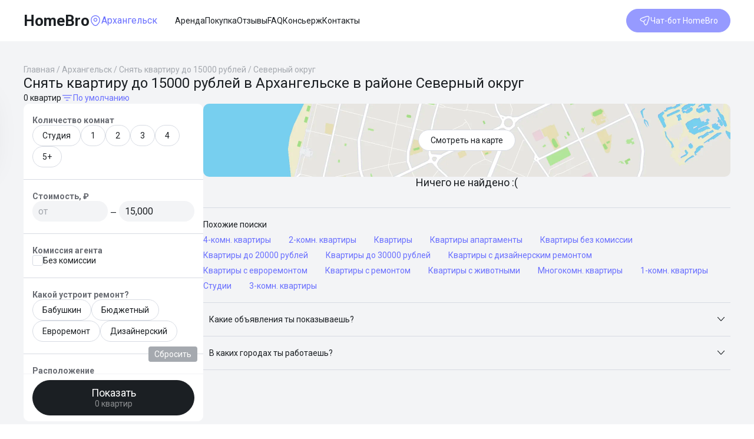

--- FILE ---
content_type: text/html; charset=utf-8
request_url: https://homebro.ru/realty/arhangelsk/snyat-kvartiru-do-15000-rubley-severnyj-okrug-s45843675
body_size: 21739
content:
<!DOCTYPE html><html lang="en" data-critters-container><head><meta charset="utf-8" data-next-head><meta name="viewport" content="width=device-width" data-next-head><title data-next-head>Снять Квартиру до 15000 рублей в Архангельске в районе Северный округ, Объявления о аренде Квартиры до 15 тыс руб недорого: Планировки, Цены и Фото – HomeBro.ru</title><meta name="description" content="✔ Снять Квартиру до 15 тыс руб в Архангельске в районе Северный округ на Сайте ХоумБро. ⭐ В Каталоге Недвижимости 0 объявлений о аренде Квартиры до 15 000 рублей по цене от 0 ₽ руб ✔ с Описанием Объектов, ✔ Планировок, ✔ Фото." data-next-head><meta property="og:title" content="Снять Квартиру до 15000 рублей в Архангельске в районе Северный округ, Объявления о аренде Квартиры до 15 тыс руб недорого: Планировки, Цены и Фото – HomeBro.ru" data-next-head><meta property="og:description" content="✔ Снять Квартиру до 15 тыс руб в Архангельске в районе Северный округ на Сайте ХоумБро. ⭐ В Каталоге Недвижимости 0 объявлений о аренде Квартиры до 15 000 рублей по цене от 0 ₽ руб ✔ с Описанием Объектов, ✔ Планировок, ✔ Фото." data-next-head><meta property="og:site_name" content="HomeBro" data-next-head><meta property="og:type" content="website" data-next-head><meta property="og:url" content="https://homebro.ru/realty/arhangelsk/snyat-kvartiru-do-15000-rubley-severnyj-okrug-s45843675" data-next-head><meta property="og:locale" content="ru_RU" data-next-head><meta property="twitter:card" content="summary_large_image" data-next-head><meta property="twitter:title" content="Снять Квартиру до 15000 рублей в Архангельске в районе Северный округ, Объявления о аренде Квартиры до 15 тыс руб недорого: Планировки, Цены и Фото – HomeBro.ru" data-next-head><meta property="twitter:description" content="✔ Снять Квартиру до 15 тыс руб в Архангельске в районе Северный округ на Сайте ХоумБро. ⭐ В Каталоге Недвижимости 0 объявлений о аренде Квартиры до 15 000 рублей по цене от 0 ₽ руб ✔ с Описанием Объектов, ✔ Планировок, ✔ Фото." data-next-head><meta property="og:image" content="https://static.tildacdn.com/tild6166-3933-4530-b836-306163646162/untitled.png" data-next-head><meta property="og:image:width" content="1260" data-next-head><meta property="og:image:height" content="630" data-next-head><meta property="vk:image" content="https://static.tildacdn.com/tild6166-3933-4530-b836-306163646162/untitled.png" data-next-head><meta property="article:tag" content data-next-head><link rel="canonical" href="https://homebro.ru/realty/arhangelsk/snyat-kvartiru-do-15000-rubley-severnyj-okrug-s45843675" data-next-head><link rel="preload" href="/_next/static/media/24c15609eaa28576-s.p.woff2" as="font" type="font/woff2" crossorigin="anonymous" data-next-font="size-adjust"><link rel="preload" href="/_next/static/media/2c07349e02a7b712-s.p.woff2" as="font" type="font/woff2" crossorigin="anonymous" data-next-font="size-adjust"><link rel="preload" href="/_next/static/media/47cbc4e2adbc5db9-s.p.woff2" as="font" type="font/woff2" crossorigin="anonymous" data-next-font="size-adjust"><script type="application/ld+json" data-next-head>{"@context":"https://schema.org","@type":"WebSite","url":"https://homebro.ru/realty/arhangelsk/snyat-kvartiru-do-15000-rubley-severnyj-okrug-s45843675","name":"Снять Квартиру до 15000 рублей в Архангельске в районе Северный округ, Объявления о аренде Квартиры до 15 тыс руб недорого: Планировки, Цены и Фото – HomeBro.ru","author":{"@type":"Organization","name":"HomeBro.ru"},"publisher":{"@type":"Organization","name":"HomeBro.ru","logo":{"@type":"ImageObject","name":"https://static.tildacdn.com/tild6166-3933-4530-b836-306163646162/untitled.png"}},"description":"Снять Квартиру до 15000 рублей в Архангельске в районе Северный округ, Объявления о аренде Квартиры до 15 тыс руб недорого: Планировки, Цены и Фото – HomeBro.ru"}</script><script type="application/ld+json" data-next-head>{"@context":"https://schema.org","@type":"SaleEvent","name":"🔔 Огромная база!","description":"Огромная база! на HomeBro","startDate":"2023-01-01T00:00:00.000Z","endDate":"2023-01-31T00:00:00.000Z","url":"snyat-kvartiru-do-15000-rubley-severnyj-okrug-s45843675#1","image":"https://static.tildacdn.com/tild6166-3933-4530-b836-306163646162/untitled.png","location":{"@type":"Place","address":{"@type":"PostalAddress"}},"about":"Огромная база!","performer":"HomeBro","organizer":"homebro.ru","offers":{"@type":"Offer","price":0,"priceCurrency":"RUB","availability":"https://schema.org/InStock","url":"snyat-kvartiru-do-15000-rubley-severnyj-okrug-s45843675#1","validFrom":"2023-01-01T00:00:00.000Z"}}</script><script type="application/ld+json" data-next-head>{"@context":"https://schema.org","@type":"SaleEvent","name":"🔔 Без дубликатов","description":"Без дубликатов на HomeBro","startDate":"2023-01-01T00:00:00.000Z","endDate":"2023-01-31T00:00:00.000Z","url":"snyat-kvartiru-do-15000-rubley-severnyj-okrug-s45843675#2","image":"https://static.tildacdn.com/tild6166-3933-4530-b836-306163646162/untitled.png","location":{"@type":"Place","address":{"@type":"PostalAddress"}},"about":"Без дубликатов","performer":"HomeBro","organizer":"homebro.ru","offers":{"@type":"Offer","price":0,"priceCurrency":"RUB","availability":"https://schema.org/InStock","url":"snyat-kvartiru-do-15000-rubley-severnyj-okrug-s45843675#2","validFrom":"2023-01-01T00:00:00.000Z"}}</script><script type="application/ld+json" data-next-head>{"@context":"https://schema.org","@type":"SaleEvent","name":"🔔 Проверенные объявления","description":"Проверенные объявления на HomeBro","startDate":"2023-01-01T00:00:00.000Z","endDate":"2023-01-31T00:00:00.000Z","url":"snyat-kvartiru-do-15000-rubley-severnyj-okrug-s45843675#3","image":"https://static.tildacdn.com/tild6166-3933-4530-b836-306163646162/untitled.png","location":{"@type":"Place","address":{"@type":"PostalAddress"}},"about":"Проверенные объявления","performer":"HomeBro","organizer":"homebro.ru","offers":{"@type":"Offer","price":0,"priceCurrency":"RUB","availability":"https://schema.org/InStock","url":"snyat-kvartiru-do-15000-rubley-severnyj-okrug-s45843675#3","validFrom":"2023-01-01T00:00:00.000Z"}}</script><script type="application/ld+json" data-next-head>{"@context":"https://schema.org","@type":"SaleEvent","name":"🔔 Мгновенные результаты","description":"Мгновенные результаты на HomeBro","startDate":"2023-01-01T00:00:00.000Z","endDate":"2023-01-31T00:00:00.000Z","url":"snyat-kvartiru-do-15000-rubley-severnyj-okrug-s45843675#4","image":"https://static.tildacdn.com/tild6166-3933-4530-b836-306163646162/untitled.png","location":{"@type":"Place","address":{"@type":"PostalAddress"}},"about":"Мгновенные результаты","performer":"HomeBro","organizer":"homebro.ru","offers":{"@type":"Offer","price":0,"priceCurrency":"RUB","availability":"https://schema.org/InStock","url":"snyat-kvartiru-do-15000-rubley-severnyj-okrug-s45843675#4","validFrom":"2023-01-01T00:00:00.000Z"}}</script><script type="application/ld+json" data-next-head>{"@context":"https://schema.org","@type":"BreadcrumbList","itemListElement":[{"@type":"ListItem","position":1,"name":"Главная","item":"https://homebro.ru/"},{"@type":"ListItem","position":2,"name":"Архангельск","item":"https://homebro.ru/realty/arhangelsk"},{"@type":"ListItem","position":3,"name":"Снять квартиру до 15000 рублей","item":"https://homebro.ru/realty/arhangelsk/snyat-kvartiru-do-15000-rubley"},{"@type":"ListItem","position":4,"name":"Северный округ"}]}</script><script type="application/ld+json" data-next-head>{"@context":"https://schema.org","@type":"Organization","name":"HomeBro.ru","legalName":"HomeBro","url":"https://homebro.ru/","logo":"https://static.tildacdn.com/tild6166-3933-4530-b836-306163646162/untitled.png","foundingDate":"2021-02-10","address":"620010, г. Екатеринбург, ул. Конструкторов, стр. 5, помещ. 187","telephone":"+7 (995) 655-85-83","email":"hi@homebro.ru"}</script><script type="application/ld+json" data-next-head>{"@context":"https://schema.org","@type":"FAQPage","mainEntity":[{"@type":"Question","name":"Какие объявления ты показываешь?","acceptedAnswer":{"@type":"Answer","text":"Я отслеживаю объявления на популярных сайтах объявлений: ЦИАН, Домклик, Яндекс.Недвижимость, Авито, Самолет.Плюс."}},{"@type":"Question","name":"В каких городах ты работаешь?","acceptedAnswer":{"@type":"Answer","text":"Поиск жилья доступен в следующих городах: Москва, Санкт-Петербург, Архангельск, Сочи, Волгоград, Воронеж, Екатеринбург, Казань, Краснодар, Красноярск, Нижний Новгород, Новосибирск, Омск, Пермь, Ростов-на-Дону, Самара, Уфа и Челябинск."}}]}</script><script id="metrika-init" data-nscript="beforeInteractive">var w=window;w.ym=w.ym||function(){(w.ym.a=w.ym.a||[]).push(arguments)};</script><script id="tmr-init" data-nscript="beforeInteractive">var w=window;w._tmr=w._tmr||[];</script><script defer nomodule src="/_next/static/chunks/polyfills-42372ed130431b0a.js"></script><script src="/_next/static/chunks/webpack-414d020c997a646b.js" defer></script><script src="/_next/static/chunks/framework-cf108e5d59d9c85e.js" defer></script><script src="/_next/static/chunks/main-01e4ed6f7a4e06b9.js" defer></script><script src="/_next/static/chunks/pages/_app-360ba9ec621c37a6.js" defer></script><script src="/_next/static/chunks/6763fea0-c6be3ba1579fef6f.js" defer></script><script src="/_next/static/chunks/701-6395a2afa7836e01.js" defer></script><script src="/_next/static/chunks/463-bab40d7a557479a2.js" defer></script><script src="/_next/static/chunks/408-0a51e1e8cfe27bb9.js" defer></script><script src="/_next/static/chunks/282-737065d0f22b636d.js" defer></script><script src="/_next/static/chunks/222-8b52ea3d57712d67.js" defer></script><script src="/_next/static/chunks/79-3fae0597d907a8b1.js" defer></script><script src="/_next/static/chunks/755-fa6c1ca3f95bd350.js" defer></script><script src="/_next/static/chunks/421-e138fa29ef09f02e.js" defer></script><script src="/_next/static/chunks/428-6774e8affa7e835b.js" defer></script><script src="/_next/static/chunks/599-02611f76c57df4ef.js" defer></script><script src="/_next/static/chunks/460-060d6f0a0d223754.js" defer></script><script src="/_next/static/chunks/142-d20f766091f6eb5c.js" defer></script><script src="/_next/static/chunks/975-f12246600fd7f2fe.js" defer></script><script src="/_next/static/chunks/510-afca3d4b4919e5e0.js" defer></script><script src="/_next/static/chunks/pages/realty/%5BcitySlug%5D/%5Bslug%5D-b9d3b7f2165f4ca8.js" defer></script><script src="/_next/static/HCI-S9NB7b86auHDA9r9z/_buildManifest.js" defer></script><script src="/_next/static/HCI-S9NB7b86auHDA9r9z/_ssgManifest.js" defer></script><style>*,:after,:before{--tw-border-spacing-x:0;--tw-border-spacing-y:0;--tw-translate-x:0;--tw-translate-y:0;--tw-rotate:0;--tw-skew-x:0;--tw-skew-y:0;--tw-scale-x:1;--tw-scale-y:1;--tw-pan-x: ;--tw-pan-y: ;--tw-pinch-zoom: ;--tw-scroll-snap-strictness:proximity;--tw-gradient-from-position: ;--tw-gradient-via-position: ;--tw-gradient-to-position: ;--tw-ordinal: ;--tw-slashed-zero: ;--tw-numeric-figure: ;--tw-numeric-spacing: ;--tw-numeric-fraction: ;--tw-ring-inset: ;--tw-ring-offset-width:0px;--tw-ring-offset-color:#fff;--tw-ring-color:rgba(59,130,246,.5);--tw-ring-offset-shadow:0 0 #0000;--tw-ring-shadow:0 0 #0000;--tw-shadow:0 0 #0000;--tw-shadow-colored:0 0 #0000;--tw-blur: ;--tw-brightness: ;--tw-contrast: ;--tw-grayscale: ;--tw-hue-rotate: ;--tw-invert: ;--tw-saturate: ;--tw-sepia: ;--tw-drop-shadow: ;--tw-backdrop-blur: ;--tw-backdrop-brightness: ;--tw-backdrop-contrast: ;--tw-backdrop-grayscale: ;--tw-backdrop-hue-rotate: ;--tw-backdrop-invert: ;--tw-backdrop-opacity: ;--tw-backdrop-saturate: ;--tw-backdrop-sepia: ;--tw-contain-size: ;--tw-contain-layout: ;--tw-contain-paint: ;--tw-contain-style: }*,:after,:before{box-sizing:border-box;border:0 solid}:after,:before{--tw-content:""}html{line-height:1.5;-webkit-text-size-adjust:100%;-moz-tab-size:4;-o-tab-size:4;tab-size:4;font-family:var(--font-roboto);font-feature-settings:normal;font-variation-settings:normal;-webkit-tap-highlight-color:transparent}body{margin:0;line-height:inherit}h1,h2{font-size:inherit;font-weight:inherit}a{color:inherit;text-decoration:inherit}button,input{font-feature-settings:inherit;font-variation-settings:inherit;font-size:100%;font-weight:inherit;letter-spacing:inherit;color:inherit;margin:0;padding:0}button{text-transform:none}button{-webkit-appearance:button;background-color:transparent;background-image:none}h1,h2,p{margin:0}ul{list-style:none;margin:0;padding:0}input::-moz-placeholder{opacity:1;color:#9ca3af}input::placeholder{opacity:1;color:#9ca3af}[role=button],button{cursor:pointer}img,svg{display:block;vertical-align:middle}img{max-width:100%;height:auto}.pointer-events-none{pointer-events:none}.pointer-events-auto{pointer-events:auto}.invisible{visibility:hidden}.fixed{position:fixed}.absolute{position:absolute}.relative{position:relative}.sticky{position:sticky}.inset-0{inset:0}.-top-\[16px\]{top:-16px}.bottom-0{bottom:0}.right-\[10px\]{right:10px}.right-\[15px\]{right:15px}.right-\[20px\]{right:20px}.top-0{top:0}.top-\[-13px\]{top:-13px}.top-\[15px\]{top:15px}.z-floaters{z-index:300}.z-optionsButtons{z-index:50}.m-\[-5px\]{margin:-5px}.m-\[10px\]{margin:10px}.m-\[15px\]{margin:15px}.mx-\[4px\]{margin-left:4px;margin-right:4px}.mx-\[5px\]{margin-left:5px;margin-right:5px}.my-\[10px\]{margin-top:10px;margin-bottom:10px}.my-\[2\.5px\]{margin-top:2.5px;margin-bottom:2.5px}.ml-\[30px\]{margin-left:30px}.mr-\[30px\]{margin-right:30px}.mt-\[10px\]{margin-top:10px}.mt-\[5px\]{margin-top:5px}.box-border{box-sizing:border-box}.block{display:block}.inline{display:inline}.flex{display:flex}.hidden{display:none}.size-\[140px\]{width:140px;height:140px}.size-\[18px\]{width:18px;height:18px}.h-\[124px\]{height:124px}.h-\[12px\]{height:12px}.h-\[16px\]{height:16px}.h-\[60px\]{height:60px}.min-h-screen{min-height:100vh}.w-\[20px\]{width:20px}.w-\[270px\]{width:270px}.w-full{width:100%}.max-w-\[340px\]{max-width:340px}.max-w-\[800px\]{max-width:800px}.flex-1{flex:1 1 0%}.flex-shrink-0{flex-shrink:0}.shrink{flex-shrink:1}.shrink-0{flex-shrink:0}.basis-\[1280px\]{flex-basis:1280px}.scale-75{transform:translate(var(--tw-translate-x),var(--tw-translate-y)) rotate(var(--tw-rotate)) skewX(var(--tw-skew-x)) skewY(var(--tw-skew-y)) scaleX(var(--tw-scale-x)) scaleY(var(--tw-scale-y))}.scale-75{--tw-scale-x:.75;--tw-scale-y:.75}.scale-90{--tw-scale-x:.9;--tw-scale-y:.9}.scale-90,.scale-\[150\%\]{transform:translate(var(--tw-translate-x),var(--tw-translate-y)) rotate(var(--tw-rotate)) skewX(var(--tw-skew-x)) skewY(var(--tw-skew-y)) scaleX(var(--tw-scale-x)) scaleY(var(--tw-scale-y))}.scale-\[150\%\]{--tw-scale-x:150%;--tw-scale-y:150%}.cursor-pointer{cursor:pointer}.flex-col{flex-direction:column}.flex-wrap{flex-wrap:wrap}.content-center{align-content:center}.items-start{align-items:flex-start}.items-end{align-items:flex-end}.items-center{align-items:center}.justify-end{justify-content:flex-end}.justify-center{justify-content:center}.justify-between{justify-content:space-between}.gap-\[10px\]{gap:10px}.gap-\[12px\]{gap:12px}.gap-\[15px\]{gap:15px}.gap-\[16px\]{gap:16px}.gap-\[20px\]{gap:20px}.gap-\[24px\]{gap:24px}.gap-\[3px\]{gap:3px}.gap-\[4px\]{gap:4px}.gap-\[5px\]{gap:5px}.gap-\[60px\]{gap:60px}.gap-\[6px\]{gap:6px}.gap-\[8px\]{gap:8px}.divide-x>:not([hidden])~:not([hidden]){--tw-divide-x-reverse:0;border-right-width:calc(1px * var(--tw-divide-x-reverse));border-left-width:calc(1px * calc(1 - var(--tw-divide-x-reverse)))}.divide-y>:not([hidden])~:not([hidden]){--tw-divide-y-reverse:0;border-top-width:calc(1px * calc(1 - var(--tw-divide-y-reverse)));border-bottom-width:calc(1px * var(--tw-divide-y-reverse))}.self-start{align-self:flex-start}.overflow-hidden{overflow:hidden}.overflow-y-scroll{overflow-y:scroll}.whitespace-pre{white-space:pre}.break-words{overflow-wrap:break-word}.rounded-\[10px\]{border-radius:10px}.rounded-\[20px\]{border-radius:20px}.rounded-\[3px\]{border-radius:3px}.rounded-\[4px\]{border-radius:4px}.rounded-full{border-radius:9999px}.border{border-width:1px}.border-y{border-top-width:1px}.border-y{border-bottom-width:1px}.border-t{border-top-width:1px}.border-solid{border-style:solid}.border-none{border-style:none}.border-active{--tw-border-opacity:1;border-color:rgb(105 111 255/var(--tw-border-opacity,1))}.border-background{--tw-border-opacity:1;border-color:rgb(243 244 246/var(--tw-border-opacity,1))}.border-black{--tw-border-opacity:1;border-color:rgb(27 31 35/var(--tw-border-opacity,1))}.border-gray1{--tw-border-opacity:1;border-color:rgb(215 219 227/var(--tw-border-opacity,1))}.border-gray2{--tw-border-opacity:1;border-color:rgb(165 169 175/var(--tw-border-opacity,1))}.bg-active{--tw-bg-opacity:1;background-color:rgb(105 111 255/var(--tw-bg-opacity,1))}.bg-background{--tw-bg-opacity:1;background-color:rgb(243 244 246/var(--tw-bg-opacity,1))}.bg-black{--tw-bg-opacity:1;background-color:rgb(27 31 35/var(--tw-bg-opacity,1))}.bg-gray1{--tw-bg-opacity:1;background-color:rgb(215 219 227/var(--tw-bg-opacity,1))}.bg-gray2{--tw-bg-opacity:1;background-color:rgb(165 169 175/var(--tw-bg-opacity,1))}.bg-white{--tw-bg-opacity:1;background-color:rgb(255 255 255/var(--tw-bg-opacity,1))}.bg-gradient-to-r{background-image:linear-gradient(to right,var(--tw-gradient-stops))}.bg-gradient-to-t{background-image:linear-gradient(to top,var(--tw-gradient-stops))}.from-consiergeModalFrom{--tw-gradient-from:#3f18da var(--tw-gradient-from-position);--tw-gradient-to:rgba(63,24,218,0) var(--tw-gradient-to-position);--tw-gradient-stops:var(--tw-gradient-from),var(--tw-gradient-to)}.from-fadeBlackTransparent{--tw-gradient-from:rgba(27,31,35,.08) var(--tw-gradient-from-position);--tw-gradient-to:rgba(27,31,35,0) var(--tw-gradient-to-position);--tw-gradient-stops:var(--tw-gradient-from),var(--tw-gradient-to)}.to-consiergeModalTo{--tw-gradient-to:#696fff var(--tw-gradient-to-position)}.to-whiteTransparent{--tw-gradient-to:hsla(0,0%,100%,0) var(--tw-gradient-to-position)}.bg-cover{background-size:cover}.p-\[15px\]{padding:15px}.\!py-0{padding-top:0!important;padding-bottom:0!important}.px-\[10px\]{padding-left:10px;padding-right:10px}.px-\[15px\]{padding-left:15px;padding-right:15px}.px-\[16px\]{padding-left:16px;padding-right:16px}.px-\[20px\]{padding-left:20px;padding-right:20px}.px-\[30px\]{padding-left:30px;padding-right:30px}.px-\[8px\]{padding-left:8px;padding-right:8px}.py-\[10px\]{padding-top:10px;padding-bottom:10px}.py-\[12px\]{padding-top:12px;padding-bottom:12px}.py-\[20px\]{padding-top:20px;padding-bottom:20px}.py-\[5px\]{padding-top:5px;padding-bottom:5px}.py-\[8px\]{padding-top:8px;padding-bottom:8px}.py-\[9px\]{padding-top:9px;padding-bottom:9px}.pl-\[15px\]{padding-left:15px}.pl-\[4px\]{padding-left:4px}.pt-\[20px\]{padding-top:20px}.font-sans{font-family:var(--font-roboto)}.text-\[12px\]{font-size:12px}.text-\[14px\]{font-size:14px}.text-\[16px\]{font-size:16px}.text-\[18px\]{font-size:18px}.text-\[20px\]{font-size:20px}.text-base{font-size:1rem;line-height:1.5rem}.text-sm{font-size:.875rem;line-height:1.25rem}.font-bold{font-weight:700}.leading-4{line-height:1rem}.leading-\[18px\]{line-height:18px}.leading-\[20px\]{line-height:20px}.leading-\[24px\]{line-height:24px}.leading-\[30px\]{line-height:30px}.text-active{--tw-text-opacity:1;color:rgb(105 111 255/var(--tw-text-opacity,1))}.text-black{--tw-text-opacity:1;color:rgb(27 31 35/var(--tw-text-opacity,1))}.text-gray2{--tw-text-opacity:1;color:rgb(165 169 175/var(--tw-text-opacity,1))}.text-gray3{--tw-text-opacity:1;color:rgb(104 107 114/var(--tw-text-opacity,1))}.text-white{--tw-text-opacity:1;color:rgb(255 255 255/var(--tw-text-opacity,1))}.text-whiteDemitransparent{color:hsla(0,0%,100%,.5)}.underline{text-decoration-line:underline}.opacity-100{opacity:1}.shadow-backdrop{--tw-shadow:0 0 2px rgba(0,0,0,.2);--tw-shadow-colored:0 0 2px var(--tw-shadow-color)}.shadow-backdrop,.shadow-cookie{box-shadow:var(--tw-ring-offset-shadow,0 0 #0000),var(--tw-ring-shadow,0 0 #0000),var(--tw-shadow)}.shadow-cookie{--tw-shadow:0 10px 50px rgba(0,0,0,.1);--tw-shadow-colored:0 10px 50px var(--tw-shadow-color)}.shadow-backdrop{--tw-shadow-color:rgba(27,31,35,.2);--tw-shadow:var(--tw-shadow-colored)}.transition-colors{transition-property:color,background-color,border-color,text-decoration-color,fill,stroke;transition-timing-function:cubic-bezier(.4,0,.2,1);transition-duration:.15s}a,body,div,footer,h1,h2,html,img,main,nav,p,span,ul{margin:0;padding:0;border:0;font-size:100%;font:inherit;vertical-align:baseline}footer,main,nav{display:block}body{line-height:100%}ul{list-style:none}input{background-color:inherit}button,input{line-height:inherit;font-size:inherit;font-family:inherit}button,button:focus,input,input:focus{outline:none}.\*\:border-solid>*{border-style:solid}.\*\:border-background>*{--tw-border-opacity:1;border-color:rgb(243 244 246/var(--tw-border-opacity,1))}.\*\:border-gray1>*{--tw-border-opacity:1;border-color:rgb(215 219 227/var(--tw-border-opacity,1))}.\*\:border-gray4>*{--tw-border-opacity:1;border-color:rgb(57 57 57/var(--tw-border-opacity,1))}.\*\:py-\[20px\]>*{padding-top:20px;padding-bottom:20px}.placeholder\:text-gray2::-moz-placeholder{--tw-text-opacity:1;color:rgb(165 169 175/var(--tw-text-opacity,1))}.placeholder\:text-gray2::placeholder{--tw-text-opacity:1;color:rgb(165 169 175/var(--tw-text-opacity,1))}.disabled\:cursor-default:disabled{cursor:default}.disabled\:opacity-70:disabled{opacity:.7}@media not all and (min-width:1280px){.max-lg\:hidden{display:none}}@media not all and (min-width:834px){.max-md\:hidden{display:none}}@media not all and (min-width:600px){.max-sm\:hidden{display:none}.max-sm\:justify-between{justify-content:space-between}}@media (min-width:600px){.sm\:mx-\[20px\]{margin-left:20px;margin-right:20px}.sm\:hidden{display:none}.sm\:flex-row{flex-direction:row}.sm\:gap-\[10px\]{gap:10px}.sm\:gap-\[15px\]{gap:15px}.sm\:gap-\[8px\]{gap:8px}.sm\:divide-y-0>:not([hidden])~:not([hidden]){--tw-divide-y-reverse:0;border-top-width:calc(0px * calc(1 - var(--tw-divide-y-reverse)));border-bottom-width:calc(0px * var(--tw-divide-y-reverse))}.sm\:p-\[20px\]{padding:20px}.sm\:px-\[12px\]{padding-left:12px;padding-right:12px}.sm\:py-\[10px\]{padding-top:10px;padding-bottom:10px}.sm\:text-\[24px\]{font-size:24px}.sm\:text-\[26px\]{font-size:26px}.sm\:leading-\[30px\]{line-height:30px}.sm\:\*\:py-\[10px\]>*{padding-top:10px;padding-bottom:10px}}@media (min-width:834px){.md\:absolute{position:absolute}.md\:bottom-0{bottom:0}.md\:right-\[20px\]{right:20px}.md\:top-\[90px\]{top:90px}.md\:m-0{margin:0}.md\:mt-\[20px\]{margin-top:20px}.md\:block{display:block}.md\:hidden{display:none}.md\:max-w-\[540px\]{max-width:540px}.md\:flex-row-reverse{flex-direction:row-reverse}.md\:items-center{align-items:center}.md\:gap-\[40px\]{gap:40px}.md\:rounded-\[10px\]{border-radius:10px}.md\:rounded-b-none{border-bottom-right-radius:0;border-bottom-left-radius:0}.md\:p-\[20px\]{padding:20px}.md\:pr-\[140px\]{padding-right:140px}.md\:text-\[16px\]{font-size:16px}.md\:text-\[24px\]{font-size:24px}.md\:leading-\[28px\]{line-height:28px}.md\:\*\:flex-1>*{flex:1 1 0%}}@media (min-width:1280px){.lg\:mx-\[40px\]{margin-left:40px;margin-right:40px}.lg\:hidden{display:none}.lg\:w-\[305px\]{width:305px}.lg\:gap-\[20px\]{gap:20px}.lg\:p-\[40px\]{padding:40px}}@media (min-width:1440px){.xl\:mx-\[80px\]{margin-left:80px;margin-right:80px}}.__className_2583f5{font-family:Roboto,Roboto Fallback;font-style:normal}.__variable_2583f5{--font-roboto:"Roboto","Roboto Fallback"}:root{--swiper-theme-color:#007aff}</style><link rel="stylesheet" href="/_next/static/css/3df00b3fec04e200.css" data-n-g media="print" onload="this.media='all'"><noscript><link rel="stylesheet" href="/_next/static/css/3df00b3fec04e200.css" data-n-g></noscript><link rel="stylesheet" href="/_next/static/css/6261f0895b3f732b.css" data-n-p media="print" onload="this.media='all'"><noscript><link rel="stylesheet" href="/_next/static/css/6261f0895b3f732b.css" data-n-p></noscript><link rel="stylesheet" href="/_next/static/css/461c69ecf93dd21b.css" data-n-p media="print" onload="this.media='all'"><noscript><link rel="stylesheet" href="/_next/static/css/461c69ecf93dd21b.css" data-n-p></noscript><noscript data-n-css></noscript></head><body class="__variable_2583f5 __variable_085430 font-sans text-sm leading-4 text-black"><div id="__next"><main class="__className_2583f5"><noscript><div><img src="https://mc.yandex.ru/watch/88665243" style="position:absolute;left:-9999px" alt="Yandex Metrika"><img src="https://top-fwz1.mail.ru/counter?id=3405411;js=na" style="position:absolute;left:-9999px" alt="Top.Mail.Ru"></div></noscript><div class="m-[15px] flex items-center justify-between sm:mx-[20px] lg:mx-[40px] xl:mx-[80px]"><div class="flex items-center gap-[10px]"><a class="text-[20px] font-bold leading-[24px] sm:text-[26px] sm:leading-[30px]" href="/">HomeBro</a><div class="max-sm:hidden"><div class="flex items-center text-active cursor-pointer gap-[5px] text-base leading-[18px]"><svg width="20" height="20" fill="currentColor"><path d="m6.5582 17.575c0.96666 0.925 2.2083 1.3917 3.4417 1.3917 1.2333 0 2.475-0.4667 3.4417-1.3917 2.4583-2.3666 5.175-6.1333 4.1583-10.625-0.925-4.0833-4.4833-5.9083-7.5917-5.9083h-0.0083c-3.1083 0-6.6667 1.825-7.5917 5.9-1.025 4.4917 1.6917 8.2667 4.15 10.633zm-2.925-10.358c0.825-3.6333 3.9417-4.925 6.3667-4.925s5.55 1.2917 6.3833 4.925c0.8834 3.925-1.5833 7.3083-3.8083 9.45-1.4417 1.3917-3.7 1.3917-5.1417 0-2.2333-2.1417-4.7-5.525-3.8-9.45zm3.1417 1.3667c0 1.7834 1.45 3.225 3.225 3.225s3.225-1.4333 3.225-3.2166c0-1.7833-1.45-3.225-3.225-3.225s-3.225 1.4333-3.225 3.2167zm1.25 0.00834c0-1.0917 0.89167-1.975 1.975-1.975 1.0833 0 1.975 0.88333 1.975 1.975 0 1.0917-0.8833 1.975-1.975 1.975-1.0917 0-1.975-0.88337-1.975-1.975z"/></svg>Архангельск</div></div><div class="ml-[30px] flex items-center gap-[20px] max-lg:hidden"><a href="/realty/arhangelsk/snyat-kvartiru">Аренда</a><a href="/realty/arhangelsk/kupit-kvartiru">Покупка</a><a href="/#reviews">Отзывы</a><a href="/faq">FAQ</a><a href="/concierge">Консьерж</a><a href="/#contacts">Контакты</a></div></div><div class="max-sm:hidden"><div class="flex items-center gap-[20px]"><button disabled class="flex cursor-pointer items-center justify-center break-words rounded-full border border-solid transition-colors disabled:cursor-default disabled:opacity-70 border-active bg-active text-white px-[20px] py-[9px] flex-1 gap-[8px]"><svg width="20" height="20" fill="currentColor"><path d="M12.3501 18.0254C11.3667 18.0254 9.97507 17.3338 8.87506 14.0254L8.27506 12.2254L6.47506 11.6254C3.17507 10.5254 2.4834 9.13376 2.4834 8.15043C2.4834 7.17543 3.17507 5.77543 6.47506 4.66709L13.5501 2.30876C15.3167 1.71709 16.7917 1.89209 17.7001 2.79209C18.6084 3.69209 18.7834 5.17543 18.1917 6.94209L15.8334 14.0171C14.7251 17.3338 13.3334 18.0254 12.3501 18.0254ZM6.86673 5.85876C4.55006 6.63376 3.72506 7.55043 3.72506 8.15043C3.72506 8.75043 4.55006 9.66709 6.86673 10.4338L8.96673 11.1338C9.15006 11.1921 9.30007 11.3421 9.3584 11.5254L10.0584 13.6254C10.8251 15.9421 11.7501 16.7671 12.3501 16.7671C12.9501 16.7671 13.8667 15.9421 14.6417 13.6254L17.0001 6.55043C17.4251 5.26709 17.3501 4.21709 16.8084 3.67543C16.2667 3.13376 15.2167 3.06709 13.9417 3.49209L6.86673 5.85876Z"/><path d="M8.92467 12.0003C8.76634 12.0003 8.60801 11.942 8.48301 11.817C8.24134 11.5753 8.24134 11.1753 8.48301 10.9337L11.4663 7.94199C11.708 7.70033 12.108 7.70033 12.3497 7.94199C12.5913 8.18366 12.5913 8.58366 12.3497 8.82533L9.36634 11.817C9.24967 11.942 9.08301 12.0003 8.92467 12.0003Z"/></svg>Чат-бот HomeBro</button><div class="lg:hidden"><div class="cursor-pointer"><svg width="24" height="24" fill="currentColor" data-testid="burger-icon"><path d="m21 7.75h-18c-0.41 0-0.75-0.34-0.75-0.75s0.34-0.75 0.75-0.75h18c0.41 0 0.75 0.34 0.75 0.75s-0.34 0.75-0.75 0.75zm0 5h-18c-0.41 0-0.75-0.34-0.75-0.75s0.34-0.75 0.75-0.75h18c0.41 0 0.75 0.34 0.75 0.75s-0.34 0.75-0.75 0.75zm-18 5h18c0.41 0 0.75-0.34 0.75-0.75s-0.34-0.75-0.75-0.75h-18c-0.41 0-0.75 0.34-0.75 0.75s0.34 0.75 0.75 0.75z"/></svg></div></div></div></div><div class="sm:hidden"><div class="cursor-pointer"><svg width="24" height="24" fill="currentColor" data-testid="burger-icon"><path d="m21 7.75h-18c-0.41 0-0.75-0.34-0.75-0.75s0.34-0.75 0.75-0.75h18c0.41 0 0.75 0.34 0.75 0.75s-0.34 0.75-0.75 0.75zm0 5h-18c-0.41 0-0.75-0.34-0.75-0.75s0.34-0.75 0.75-0.75h18c0.41 0 0.75 0.34 0.75 0.75s-0.34 0.75-0.75 0.75zm-18 5h18c0.41 0 0.75-0.34 0.75-0.75s-0.34-0.75-0.75-0.75h-18c-0.41 0-0.75 0.34-0.75 0.75s0.34 0.75 0.75 0.75z"/></svg></div></div></div><div class="pointer-events-none fixed inset-0 z-floaters my-[10px] flex flex-col items-center justify-end gap-[10px] md:m-0"><div class="pointer-events-auto flex flex-col items-end gap-[10px] md:absolute md:right-[20px] md:top-[90px]"><div class="flex max-w-[340px] cursor-pointer gap-[10px] rounded-[10px] bg-white px-[15px] py-[10px] shadow-cookie" data-testid="cookie-consent"><span class="leading-[20px]">На нашем сайте мы используем cookie. <a href="https://media.homebro.org/docs/privacy.pdf" class="text-active underline">Узнать подробней</a></span><svg fill="currentColor" width="20" height="20" scale="1.2"><path d="m14.219 5-4.2188 4.2188-4.2188-4.2188c-0.21574-0.21574-0.56551-0.21574-0.78125 0s-0.21574 0.56551 0 0.78125l4.2188 4.2188-4.2188 4.2188c-0.21574 0.2157-0.21574 0.5655 0 0.7812s0.56551 0.2157 0.78125 0l4.2188-4.2187 4.2188 4.2187c0.2157 0.2157 0.5655 0.2157 0.7812 0s0.2157-0.5655 0-0.7812l-4.2187-4.2188 4.2187-4.2188c0.2157-0.21574 0.2157-0.56551 0-0.78125s-0.5655-0.21574-0.7812 0z"/></svg></div><div class="rounded-[20px] bg-gradient-to-r from-consiergeModalFrom to-consiergeModalTo p-[15px] text-white shadow-backdrop md:p-[20px] max-w-[340px] md:max-w-[540px] m-[10px] md:m-0 relative gap-[15px] flex-col hidden" data-testid="consierge-popup"><div class="flex flex-col gap-[10px] md:pr-[140px]"><h2 class="text-[18px] font-bold leading-[24px] md:text-[24px] md:leading-[28px]">Сервис «Хоумбро Консьерж»</h2><p class="text-[14px] leading-[20px] md:text-[16px]">Помогаем найти квартиру для аренды, фильтруем мошенников и договариваемся с собственниками за тебя.</p></div><a href="/concierge?utm_source=homebro&amp;utm_medium=concierge_popup"><button class="flex cursor-pointer items-center justify-center break-words rounded-full border border-solid transition-colors disabled:cursor-default disabled:opacity-70 border-gray1 px-[20px] py-[9px] bg-white text-active">Подробнее</button></a><svg fill="currentColor" width="20" height="20" class="absolute right-[15px] top-[15px] scale-[150%]"><path d="m14.219 5-4.2188 4.2188-4.2188-4.2188c-0.21574-0.21574-0.56551-0.21574-0.78125 0s-0.21574 0.56551 0 0.78125l4.2188 4.2188-4.2188 4.2188c-0.21574 0.2157-0.21574 0.5655 0 0.7812s0.56551 0.2157 0.78125 0l4.2188-4.2187 4.2188 4.2187c0.2157 0.2157 0.5655 0.2157 0.7812 0s0.2157-0.5655 0-0.7812l-4.2187-4.2188 4.2187-4.2188c0.2157-0.21574 0.2157-0.56551 0-0.78125s-0.5655-0.21574-0.7812 0z"/></svg><img class="absolute bottom-0 right-[20px] hidden size-[140px] md:block" src="/images/consierge-popup.png" loading="lazy" alt="Consierge service"></div></div><div class="pointer-events-auto md:absolute md:bottom-0 md:right-[20px]"><button disabled class="flex cursor-pointer items-center justify-center break-words rounded-full border border-solid transition-colors disabled:cursor-default disabled:opacity-70 border-active bg-active text-white px-[20px] py-[9px] gap-[8px] md:rounded-[10px] md:rounded-b-none"><svg width="20" height="20" fill="currentColor"><path d="m12.085 18.025c-0.9833 0-2.375-0.6916-3.475-4l-0.6-1.8-1.8-0.6c-3.3-1.1-3.9917-2.4916-3.9917-3.475 0-0.975 0.69167-2.375 3.9917-3.4833l7.075-2.3583c1.7667-0.59167 3.2417-0.41667 4.15 0.48333s1.0833 2.3833 0.4917 4.15l-2.3584 7.075c-1.1083 3.3167-2.5 4.0083-3.4833 4.0083zm-5.4834-12.167c-2.3167 0.775-3.1417 1.6917-3.1417 2.2917s0.825 1.5167 3.1417 2.2834l2.1 0.7c0.18334 0.0583 0.33334 0.2083 0.39167 0.3916l0.7 2.1c0.76668 2.3167 1.6917 3.1417 2.2917 3.1417s1.5167-0.825 2.2917-3.1417l2.3583-7.075c0.425-1.2833 0.35-2.3333-0.1917-2.875-0.5416-0.54167-1.5916-0.60834-2.8666-0.18334l-7.075 2.3667z"/><path d="m8.6603 12c-0.15833 0-0.31666-0.0583-0.44166-0.1833-0.24167-0.2417-0.24167-0.6417 0-0.8833l2.9834-2.9917c0.2416-0.24166 0.6416-0.24166 0.8833 0 0.2417 0.24167 0.2417 0.64167 0 0.88334l-2.9833 2.9917c-0.11667 0.125-0.28333 0.1833-0.44167 0.1833z"/></svg>Получать объявления в телеграм</button></div></div><div class="relative inline md:hidden"><div class="sticky top-0 z-optionsButtons flex w-full divide-x border-y border-solid border-background bg-white *:border-solid *:border-background" data-testid="options-buttons"><div class="flex flex-1 cursor-pointer items-center justify-center gap-[6px] px-[20px] py-[12px] text-active"><svg width="20" height="20" fill="currentColor"><path d="m9.0837 8.9583c-1.7369 0-3.1894-1.2627-3.4862-2.9167h-3.1804c-0.34166 0-0.625-0.28334-0.625-0.625 0-0.34167 0.28334-0.625 0.625-0.625h3.1804c0.29682-1.6539 1.7494-2.9166 3.4862-2.9166 1.95 0 3.5416 1.5917 3.5416 3.5417s-1.5916 3.5417-3.5416 3.5417zm0-5.8333c-1.2667 0-2.2917 1.025-2.2917 2.2917 0 1.2667 1.025 2.2917 2.2917 2.2917 1.2666 0 2.2916-1.025 2.2916-2.2917 0-1.2667-1.025-2.2917-2.2916-2.2917zm4.9998 2.9166h5c0.3417 0 0.625-0.28334 0.625-0.625 0-0.34167-0.2833-0.625-0.625-0.625h-5c-0.3417 0-0.625 0.28333-0.625 0.625 0 0.34166 0.2833 0.625 0.625 0.625zm1.8196 9.1668h3.1805c0.3416 0 0.625-0.2834 0.625-0.625 0-0.3417-0.2834-0.625-0.625-0.625h-3.1805c-0.2967-1.654-1.7493-2.9168-3.4862-2.9168-1.95 0-3.5417 1.5917-3.5417 3.5417s1.5917 3.5417 3.5417 3.5417c1.7368 0 3.1894-1.2627 3.4862-2.9166zm-8.4861 0h-5c-0.34166 0-0.625-0.2834-0.625-0.625 0-0.3417 0.28334-0.625 0.625-0.625h5c0.34167 0 0.625 0.2833 0.625 0.625 0 0.3416-0.28333 0.625-0.625 0.625zm2.7082-0.6251c0-1.2667 1.025-2.2917 2.2917-2.2917s2.2917 1.025 2.2917 2.2917-1.025 2.2917-2.2917 2.2917-2.2917-1.025-2.2917-2.2917z"/></svg>Фильтры</div><div class="flex flex-1 cursor-pointer items-center justify-center gap-[6px] px-[20px] py-[12px] text-active"><svg width="20" height="20" fill="currentColor"><path d="m6.5582 17.575c0.96666 0.925 2.2083 1.3917 3.4417 1.3917 1.2333 0 2.475-0.4667 3.4417-1.3917 2.4583-2.3666 5.175-6.1333 4.1583-10.625-0.925-4.0833-4.4833-5.9083-7.5917-5.9083h-0.0083c-3.1083 0-6.6667 1.825-7.5917 5.9-1.025 4.4917 1.6917 8.2667 4.15 10.633zm-2.925-10.358c0.825-3.6333 3.9417-4.925 6.3667-4.925s5.55 1.2917 6.3833 4.925c0.8834 3.925-1.5833 7.3083-3.8083 9.45-1.4417 1.3917-3.7 1.3917-5.1417 0-2.2333-2.1417-4.7-5.525-3.8-9.45zm3.1417 1.3667c0 1.7834 1.45 3.225 3.225 3.225s3.225-1.4333 3.225-3.2166c0-1.7833-1.45-3.225-3.225-3.225s-3.225 1.4333-3.225 3.2167zm1.25 0.00834c0-1.0917 0.89167-1.975 1.975-1.975 1.0833 0 1.975 0.88333 1.975 1.975 0 1.0917-0.8833 1.975-1.975 1.975-1.0917 0-1.975-0.88337-1.975-1.975z"/></svg>На карте</div></div></div><span data-testid="top-waypoint"></span><div class="flex min-h-screen justify-center bg-background p-[15px] sm:p-[20px] lg:p-[40px]"><div class="flex shrink basis-[1280px] flex-col gap-[5px] sm:gap-[10px]"><div class="flex flex-col gap-[5px] sm:gap-[10px]"><div class="text-gray2" data-testid="breadcrumbs"><a href="https://homebro.ru/">Главная</a> / <a href="https://homebro.ru/realty/arhangelsk">Архангельск</a> / <a href="https://homebro.ru/realty/arhangelsk/snyat-kvartiru-do-15000-rubley">Снять квартиру до 15000 рублей</a> / <span>Северный округ</span></div><div class="flex flex-col gap-[20px] sm:gap-[15px]"><h1 class="text-[16px] leading-[20px] sm:text-[24px] sm:leading-[30px]">Снять квартиру до 15000 рублей в Архангельске в районе Северный округ</h1><div class="flex items-center gap-[24px] max-sm:justify-between"><div>0 квартир</div><div class="flex cursor-pointer items-center gap-[6px] text-active" data-testid="sort-button"><svg width="20" height="20" fill="currentColor"><path d="M17.5 6.45801H2.5C2.15833 6.45801 1.875 6.17467 1.875 5.83301C1.875 5.49134 2.15833 5.20801 2.5 5.20801H17.5C17.8417 5.20801 18.125 5.49134 18.125 5.83301C18.125 6.17467 17.8417 6.45801 17.5 6.45801ZM15 10.6246H5C4.65833 10.6246 4.375 10.3413 4.375 9.99963C4.375 9.65797 4.65833 9.37463 5 9.37463H15C15.3417 9.37463 15.625 9.65797 15.625 9.99963C15.625 10.3413 15.3417 10.6246 15 10.6246ZM8.33334 14.7913H11.6667C12.0083 14.7913 12.2917 14.5079 12.2917 14.1663C12.2917 13.8246 12.0083 13.5413 11.6667 13.5413H8.33334C7.99168 13.5413 7.70834 13.8246 7.70834 14.1663C7.70834 14.5079 7.99168 14.7913 8.33334 14.7913Z"/></svg><div class="max-sm:hidden">По умолчанию</div></div></div></div></div><span style="font-size:0"></span><div class="flex items-start gap-[10px] lg:gap-[20px]"><div class="flex max-md:hidden"><div class="flex flex-col self-start bg-white rounded-[10px] overflow-hidden overflow-y-scroll w-[270px] lg:w-[305px]" style="max-height:-5px"><div class="w-full divide-y" data-testid="filters-root"><div class="flex flex-col relative gap-[10px] px-[15px] py-[20px] border-solid border-gray1" data-testid="combination-step-roomType"><span class="font-bold text-gray3">Количество комнат</span><div class="flex flex-col"><div class="flex flex-col gap-[16px]"><div class="flex flex-wrap gap-[10px]"><button class="flex cursor-pointer items-center justify-center break-words rounded-full border border-solid transition-colors disabled:cursor-default disabled:opacity-70 border-gray1 bg-white py-[9px] px-[16px]">Студия</button><button class="flex cursor-pointer items-center justify-center break-words rounded-full border border-solid transition-colors disabled:cursor-default disabled:opacity-70 border-gray1 bg-white py-[9px] px-[16px]">1</button><button class="flex cursor-pointer items-center justify-center break-words rounded-full border border-solid transition-colors disabled:cursor-default disabled:opacity-70 border-gray1 bg-white py-[9px] px-[16px]">2</button><button class="flex cursor-pointer items-center justify-center break-words rounded-full border border-solid transition-colors disabled:cursor-default disabled:opacity-70 border-gray1 bg-white py-[9px] px-[16px]">3</button><button class="flex cursor-pointer items-center justify-center break-words rounded-full border border-solid transition-colors disabled:cursor-default disabled:opacity-70 border-gray1 bg-white py-[9px] px-[16px]">4</button><button class="flex cursor-pointer items-center justify-center break-words rounded-full border border-solid transition-colors disabled:cursor-default disabled:opacity-70 border-gray1 bg-white py-[9px] px-[16px]">5+</button></div></div></div></div><div class="flex flex-col relative gap-[10px] px-[15px] py-[20px] border-solid border-gray1" data-testid="combination-step-cost"><span class="font-bold text-gray3">Стоимость, ₽</span><div class="flex flex-col"><div class="flex flex-col gap-[10px]"><div class="flex items-center"><div class="bg-background py-[8px] px-[10px] rounded-full flex-1 flex flex-col gap-[4px]"><div class="flex gap-[4px]"><input class="text-black w-full text-[16px] placeholder:text-gray2 flex-1" inputmode="numeric" placeholder="от" value></div></div><div class="mx-[4px] h-[12px]">—</div><div class="bg-background py-[8px] px-[10px] rounded-full flex-1 flex flex-col gap-[4px]"><div class="flex gap-[4px]"><input class="text-black w-full text-[16px] placeholder:text-gray2 flex-1" inputmode="numeric" placeholder="до" value="15,000"></div></div></div></div></div></div><div class="flex flex-col relative gap-[10px] px-[15px] py-[20px] border-solid border-gray1" data-testid="combination-step-includeCommission"><span class="font-bold text-gray3">Комиссия агента</span><div class="flex flex-col"><div class="flex flex-col gap-[16px]"><div class="flex flex-col gap-[8px]"><div class="flex cursor-pointer items-center gap-[8px]" data-testid="select-element"><div class="size-[18px] rounded-[3px] border-solid box-border flex-shrink-0 border-gray1 border"></div><div class="flex items-center gap-[6px]">Без комиссии</div></div></div></div></div></div><div class="flex flex-col relative gap-[10px] px-[15px] py-[20px] border-solid border-gray1" data-testid="combination-step-interior"><span class="font-bold text-gray3">Какой устроит ремонт?</span><div class="flex flex-col"><div class="flex flex-col gap-[16px]"><div class="flex flex-wrap gap-[10px]"><button class="flex cursor-pointer items-center justify-center break-words rounded-full border border-solid transition-colors disabled:cursor-default disabled:opacity-70 border-gray1 bg-white py-[9px] px-[16px]">Бабушкин</button><button class="flex cursor-pointer items-center justify-center break-words rounded-full border border-solid transition-colors disabled:cursor-default disabled:opacity-70 border-gray1 bg-white py-[9px] px-[16px]">Бюджетный</button><button class="flex cursor-pointer items-center justify-center break-words rounded-full border border-solid transition-colors disabled:cursor-default disabled:opacity-70 border-gray1 bg-white py-[9px] px-[16px]">Евроремонт</button><button class="flex cursor-pointer items-center justify-center break-words rounded-full border border-solid transition-colors disabled:cursor-default disabled:opacity-70 border-gray1 bg-white py-[9px] px-[16px]">Дизайнерский</button></div></div></div></div><div class="flex flex-col relative gap-[10px] px-[15px] py-[20px] border-solid border-gray1" data-testid="combination-step-location"><div class="absolute right-[10px] top-[-13px] flex cursor-pointer items-center rounded-[4px] bg-gray2 px-[10px] py-[5px] text-white">Сбросить</div><span class="font-bold text-gray3">Расположение</span><div class="flex flex-col"><div class="flex flex-col relative py-[10px] gap-[10px]" data-testid="combination-step-drawn_polygons_map"><div class="flex flex-col"><button class="flex cursor-pointer items-center break-words rounded-full border border-solid transition-colors disabled:cursor-default disabled:opacity-70 border-background bg-background px-[20px] py-[9px] justify-between text-gray3">Нарисовать на карте<svg width="12" height="12" class="shrink-0"><path style="transform:rotate(0deg);transform-origin:center;transition:transform 0.15s ease-in" fill-rule="evenodd" clip-rule="evenodd" d="M7.621 6l-5.44 5.022a.57.57 0 00-.04.792c.202.23.547.25.772.042l5.786-5.342A.567.567 0 009 6a.567.567 0 00-.3-.514L2.913.144a.538.538 0 00-.772.042.57.57 0 00.04.792L7.621 6z" fill="currentColor"/></svg></button></div></div><div class="flex flex-col relative py-[10px] gap-[10px]" data-testid="combination-step-sub_areas"><div class="flex flex-col"><button class="flex cursor-pointer items-center break-words rounded-full border border-solid transition-colors disabled:cursor-default disabled:opacity-70 border-background bg-background text-gray3 px-[20px] py-[9px] justify-between">Округ/район<svg width="12" height="12" class="shrink-0"><path style="transform:rotate(0deg);transform-origin:center;transition:transform 0.15s ease-in" fill-rule="evenodd" clip-rule="evenodd" d="M7.621 6l-5.44 5.022a.57.57 0 00-.04.792c.202.23.547.25.772.042l5.786-5.342A.567.567 0 009 6a.567.567 0 00-.3-.514L2.913.144a.538.538 0 00-.772.042.57.57 0 00.04.792L7.621 6z" fill="currentColor"/></svg></button><div class="m-[-5px] mt-[5px] flex flex-wrap"><div class="mx-[5px] my-[2.5px] flex cursor-pointer items-center gap-[10px] divide-x rounded-[4px] bg-gray1 px-[10px] py-[5px] text-gray3"><span>Северный округ</span><svg fill="currentColor" width="20" height="20" class="w-[20px] scale-90 cursor-pointer border-solid border-gray2 pl-[4px]"><path d="m14.219 5-4.2188 4.2188-4.2188-4.2188c-0.21574-0.21574-0.56551-0.21574-0.78125 0s-0.21574 0.56551 0 0.78125l4.2188 4.2188-4.2188 4.2188c-0.21574 0.2157-0.21574 0.5655 0 0.7812s0.56551 0.2157 0.78125 0l4.2188-4.2187 4.2188 4.2187c0.2157 0.2157 0.5655 0.2157 0.7812 0s0.2157-0.5655 0-0.7812l-4.2187-4.2188 4.2187-4.2188c0.2157-0.21574 0.2157-0.56551 0-0.78125s-0.5655-0.21574-0.7812 0z"/></svg></div></div></div></div><div class="flex flex-col relative py-[10px] gap-[10px]" data-testid="combination-step-parks_roads"><span class="font-bold text-gray3">Парки/дороги</span><div class="flex flex-col"><div class="flex flex-col gap-[16px]"><div class="flex flex-col gap-[8px]"><div class="flex cursor-pointer items-center gap-[8px]" data-testid="select-element"><div class="size-[18px] rounded-[3px] border-solid box-border flex-shrink-0 border-gray1 border"></div><div class="flex items-center gap-[6px]">Парк в пешей доступности</div></div><div class="flex cursor-pointer items-center gap-[8px]" data-testid="select-element"><div class="size-[18px] rounded-[3px] border-solid box-border flex-shrink-0 border-gray1 border"></div><div class="flex items-center gap-[6px]">Без шумных дорог рядом</div></div></div></div></div></div></div></div><div class="flex flex-col relative gap-[10px] px-[15px] py-[20px] border-solid border-gray1" data-testid="combination-step-other"><div class="absolute right-[10px] top-[-13px] flex cursor-pointer items-center rounded-[4px] bg-gray2 px-[10px] py-[5px] text-white">Сбросить</div><div class="flex flex-col"><div class="flex flex-col relative py-[10px] gap-[10px]" data-testid="combination-step-totalArea"><span class="font-bold text-gray3">Общая площадь, м²</span><div class="flex flex-col"><div class="flex flex-col gap-[10px]"><div class="flex items-center"><div class="bg-background py-[8px] px-[10px] rounded-full flex-1 flex flex-col gap-[4px]"><div class="flex gap-[4px]"><input class="text-black w-full text-[16px] placeholder:text-gray2 flex-1" inputmode="numeric" placeholder="от" value></div></div><div class="mx-[4px] h-[12px]">—</div><div class="bg-background py-[8px] px-[10px] rounded-full flex-1 flex flex-col gap-[4px]"><div class="flex gap-[4px]"><input class="text-black w-full text-[16px] placeholder:text-gray2 flex-1" inputmode="numeric" placeholder="до" value></div></div></div></div></div></div><div class="flex flex-col relative py-[10px] gap-[10px]" data-testid="combination-step-kitchenArea"><span class="font-bold text-gray3">Площадь кухни, м²</span><div class="flex flex-col"><div class="flex flex-col gap-[10px]"><div class="flex items-center"><div class="bg-background py-[8px] px-[10px] rounded-full flex-1 flex flex-col gap-[4px]"><div class="flex gap-[4px]"><input class="text-black w-full text-[16px] placeholder:text-gray2 flex-1" inputmode="numeric" placeholder="от" value></div></div><div class="mx-[4px] h-[12px]">—</div><div class="bg-background py-[8px] px-[10px] rounded-full flex-1 flex flex-col gap-[4px]"><div class="flex gap-[4px]"><input class="text-black w-full text-[16px] placeholder:text-gray2 flex-1" inputmode="numeric" placeholder="до" value></div></div></div></div></div></div><div class="flex flex-col relative py-[10px] gap-[10px]" data-testid="combination-step-floors"><span class="font-bold text-gray3">Этаж</span><div class="flex flex-col"><div class="flex flex-col gap-[16px]"><div class="flex flex-wrap gap-[10px]"><button class="flex cursor-pointer items-center justify-center break-words rounded-full border border-solid transition-colors disabled:cursor-default disabled:opacity-70 border-gray1 bg-white py-[9px] px-[16px]">Не первый</button><button class="flex cursor-pointer items-center justify-center break-words rounded-full border border-solid transition-colors disabled:cursor-default disabled:opacity-70 border-gray1 bg-white py-[9px] px-[16px]">Не последний</button><button class="flex cursor-pointer items-center justify-center break-words rounded-full border border-solid transition-colors disabled:cursor-default disabled:opacity-70 border-gray1 bg-white py-[9px] px-[16px]">Не первый и не последний</button><button class="flex cursor-pointer items-center justify-center break-words rounded-full border border-solid transition-colors disabled:cursor-default disabled:opacity-70 border-gray1 bg-white py-[9px] px-[16px]">Только последний</button></div></div></div></div><div class="flex flex-col relative py-[10px] gap-[10px]" data-testid="combination-step-preciseFloor"><span class="font-bold text-gray3">Этаж - точный диапазон</span><div class="flex flex-col"><div class="flex flex-col gap-[10px]"><div class="flex items-center"><div class="bg-background py-[8px] px-[10px] rounded-full flex-1 flex flex-col gap-[4px]"><div class="flex gap-[4px]"><input class="text-black w-full text-[16px] placeholder:text-gray2 flex-1" inputmode="numeric" placeholder="от" value></div></div><div class="mx-[4px] h-[12px]">—</div><div class="bg-background py-[8px] px-[10px] rounded-full flex-1 flex flex-col gap-[4px]"><div class="flex gap-[4px]"><input class="text-black w-full text-[16px] placeholder:text-gray2 flex-1" inputmode="numeric" placeholder="до" value></div></div></div></div></div></div><div class="flex flex-col relative py-[10px] gap-[10px]" data-testid="combination-step-floorsNumber"><span class="font-bold text-gray3">Этажей в доме</span><div class="flex flex-col"><div class="flex flex-col gap-[10px]"><div class="flex items-center"><div class="bg-background py-[8px] px-[10px] rounded-full flex-1 flex flex-col gap-[4px]"><div class="flex gap-[4px]"><input class="text-black w-full text-[16px] placeholder:text-gray2 flex-1" inputmode="numeric" placeholder="от" value></div></div><div class="mx-[4px] h-[12px]">—</div><div class="bg-background py-[8px] px-[10px] rounded-full flex-1 flex flex-col gap-[4px]"><div class="flex gap-[4px]"><input class="text-black w-full text-[16px] placeholder:text-gray2 flex-1" inputmode="numeric" placeholder="до" value></div></div></div></div></div></div><div class="flex flex-col relative py-[10px] gap-[10px]" data-testid="combination-step-buildYear"><span class="font-bold text-gray3">Год постройки</span><div class="flex flex-col"><div class="flex flex-col gap-[10px]"><div class="flex items-center"><div class="bg-background py-[8px] px-[10px] rounded-full flex-1 flex flex-col gap-[4px]"><div class="flex gap-[4px]"><input class="text-black w-full text-[16px] placeholder:text-gray2 flex-1" inputmode="numeric" placeholder="от" value></div></div><div class="mx-[4px] h-[12px]">—</div><div class="bg-background py-[8px] px-[10px] rounded-full flex-1 flex flex-col gap-[4px]"><div class="flex gap-[4px]"><input class="text-black w-full text-[16px] placeholder:text-gray2 flex-1" inputmode="numeric" placeholder="до" value></div></div></div></div></div></div><div class="flex flex-col relative py-[10px] gap-[10px]" data-testid="combination-step-buildingMaterial"><span class="font-bold text-gray3">Тип/материал дома</span><div class="flex flex-col"><div class="flex flex-col gap-[16px]"><div class="flex flex-col gap-[8px]"><div class="flex cursor-pointer items-center gap-[8px]" data-testid="select-element"><div class="size-[18px] rounded-[3px] border-solid box-border flex-shrink-0 border-gray1 border"></div><div class="flex items-center gap-[6px]">Монолитный</div></div><div class="flex cursor-pointer items-center gap-[8px]" data-testid="select-element"><div class="size-[18px] rounded-[3px] border-solid box-border flex-shrink-0 border-gray1 border"></div><div class="flex items-center gap-[6px]">Кирпично-монолитный</div></div><div class="flex cursor-pointer items-center gap-[8px]" data-testid="select-element"><div class="size-[18px] rounded-[3px] border-solid box-border flex-shrink-0 border-gray1 border"></div><div class="flex items-center gap-[6px]">Кирпичный</div></div><div class="flex cursor-pointer items-center gap-[8px]" data-testid="select-element"><div class="size-[18px] rounded-[3px] border-solid box-border flex-shrink-0 border-gray1 border"></div><div class="flex items-center gap-[6px]">Сталинский</div></div><div class="flex cursor-pointer items-center gap-[8px]" data-testid="select-element"><div class="size-[18px] rounded-[3px] border-solid box-border flex-shrink-0 border-gray1 border"></div><div class="flex items-center gap-[6px]">Блочный</div></div><div class="flex cursor-pointer items-center gap-[8px]" data-testid="select-element"><div class="size-[18px] rounded-[3px] border-solid box-border flex-shrink-0 border-gray1 border"></div><div class="flex items-center gap-[6px]">Панельный</div></div><div class="flex cursor-pointer items-center gap-[8px]" data-testid="select-element"><div class="size-[18px] rounded-[3px] border-solid box-border flex-shrink-0 border-gray1 border"></div><div class="flex items-center gap-[6px]">Деревянный</div></div></div></div></div></div><div class="flex flex-col relative py-[10px] gap-[10px]" data-testid="combination-step-pets_children"><span class="font-bold text-gray3">Дети/животные – я фильтрую только те объявления, где запрет прописан прямо в тексте описания – с такими хозяевами малореально договориться. Но если запрет указан только в параметрах объявления, а в тексте ничего нет, то стоит пробовать. В хороших квартирах часто запрещают животных и детей по умолчанию, не обдумывая это всерьез. Если ты не хочешь общаться сам(а), обратись в наш консьерж-сервис, мы делаем это профессионально.</span><div class="flex flex-col"><div class="flex flex-col gap-[16px]"><div class="flex flex-col gap-[8px]"><div class="flex cursor-pointer items-center gap-[8px]" data-testid="select-element"><div class="size-[18px] rounded-[3px] border-solid box-border flex-shrink-0 border-gray1 border"></div><div class="flex items-center gap-[6px]">Без явного запрета на детей</div></div><div class="flex cursor-pointer items-center gap-[8px]" data-testid="select-element"><div class="size-[18px] rounded-[3px] border-solid box-border flex-shrink-0 border-gray1 border"></div><div class="flex items-center gap-[6px]">Без явного запрета на животных</div></div></div></div></div></div></div></div><div class="flex flex-col items-center py-[10px] px-[15px] w-full border-t border-solid border-background box-border bg-white z-50 sticky bottom-0" style="padding-bottom:calc(10px + env(safe-area-inset-bottom));position:-webkit-sticky"><div class="absolute -top-[16px] h-[16px] w-full bg-gradient-to-t from-fadeBlackTransparent to-whiteTransparent opacity-100"></div><button data-testid="filters-button" class="flex cursor-pointer items-center justify-center break-words rounded-full border border-solid transition-colors disabled:cursor-default disabled:opacity-70 border-black bg-black text-white py-[9px] h-[60px] w-full max-w-[800px] flex-col gap-[3px] px-[10px]"><span class="text-[18px] leading-[20px]">Показать</span><span class="text-whiteDemitransparent">0 квартир</span></button></div><span style="font-size:0"></span></div></div></div><div class="flex flex-col gap-[60px]"><div class="flex flex-1 flex-col gap-[20px]"><div class="h-[124px] cursor-pointer flex-wrap content-center justify-center rounded-[10px] bg-cover flex flex-col max-md:hidden" style="background-image:url(https://storage.yandexcloud.net/media.homebro.org/images/cities/maps/955x124/57.webp)"><button class="flex cursor-pointer items-center justify-center break-words rounded-full border border-solid transition-colors disabled:cursor-default disabled:opacity-70 border-gray1 bg-white px-[20px] py-[9px]">Смотреть на карте</button></div><div class="flex flex-1 justify-center" data-testid="ads-grid-success"><span class="text-[18px] leading-[20px]">Ничего не найдено :(</span></div><div class="flex w-full items-center justify-center gap-[4px] sm:gap-[8px]" data-testid="pagination"><button class="flex items-center cursor-pointer border-none bg-transparent px-[8px] py-[8px] sm:px-[12px] gap-[4px] max-sm:hidden invisible" tabindex="-1" disabled><svg width="12" height="12" class="shrink-0 scale-75"><path style="transform:rotate(180deg);transform-origin:center;transition:transform 0.15s ease-in" fill-rule="evenodd" clip-rule="evenodd" d="M7.621 6l-5.44 5.022a.57.57 0 00-.04.792c.202.23.547.25.772.042l5.786-5.342A.567.567 0 009 6a.567.567 0 00-.3-.514L2.913.144a.538.538 0 00-.772.042.57.57 0 00.04.792L7.621 6z" fill="currentColor"/></svg>Назад</button><nav><ul class="flex items-center gap-[4px] sm:gap-[8px]" data-testid="pagination-buttons"></ul></nav><button class="flex items-center cursor-pointer border-none bg-transparent px-[8px] py-[8px] sm:px-[12px] gap-[4px] max-sm:hidden invisible" tabindex="0">Дальше<svg width="12" height="12" class="shrink-0 scale-75"><path style="transform:rotate(0deg);transform-origin:center;transition:transform 0.15s ease-in" fill-rule="evenodd" clip-rule="evenodd" d="M7.621 6l-5.44 5.022a.57.57 0 00-.04.792c.202.23.547.25.772.042l5.786-5.342A.567.567 0 009 6a.567.567 0 00-.3-.514L2.913.144a.538.538 0 00-.772.042.57.57 0 00.04.792L7.621 6z" fill="currentColor"/></svg></button></div></div><div class="divide-y border-y border-solid border-gray1 *:border-solid *:border-gray1"><div class="flex flex-col gap-[20px] py-[20px]"><div class="flex flex-col">Похожие поиски<div class="flex flex-wrap"><a href="/realty/arhangelsk/snyat-chetyrehkomnatnuyu-kvartiru" class="mr-[30px] mt-[10px] text-active">4-комн. квартиры</a><a href="/realty/arhangelsk/snyat-dvuhkomnatnuyu-kvartiru" class="mr-[30px] mt-[10px] text-active">2-комн. квартиры</a><a href="/realty/arhangelsk/snyat-kvartiru" class="mr-[30px] mt-[10px] text-active">Квартиры</a><a href="/realty/arhangelsk/snyat-kvartiru-apartamenty" class="mr-[30px] mt-[10px] text-active">Квартиры апартаменты</a><a href="/realty/arhangelsk/snyat-kvartiru-bez-komissii" class="mr-[30px] mt-[10px] text-active">Квартиры без комиссии</a><a href="/realty/arhangelsk/snyat-kvartiru-do-20000-rubley" class="mr-[30px] mt-[10px] text-active">Квартиры до 20000 рублей</a><a href="/realty/arhangelsk/snyat-kvartiru-do-30000-rubley" class="mr-[30px] mt-[10px] text-active">Квартиры до 30000 рублей</a><a href="/realty/arhangelsk/snyat-kvartiru-s-dizaynerskim-remontom" class="mr-[30px] mt-[10px] text-active">Квартиры с дизайнерским ремонтом</a><a href="/realty/arhangelsk/snyat-kvartiru-s-evroremontom" class="mr-[30px] mt-[10px] text-active">Квартиры с евроремонтом</a><a href="/realty/arhangelsk/snyat-kvartiru-s-remontom" class="mr-[30px] mt-[10px] text-active">Квартиры с ремонтом</a><a href="/realty/arhangelsk/snyat-kvartiru-s-zhivotnymi" class="mr-[30px] mt-[10px] text-active">Квартиры с животными</a><a href="/realty/arhangelsk/snyat-mnogokomnatnuyu-kvartiru" class="mr-[30px] mt-[10px] text-active">Многокомн. квартиры</a><a href="/realty/arhangelsk/snyat-odnokomnatnuyu-kvartiru" class="mr-[30px] mt-[10px] text-active">1-комн. квартиры</a><a href="/realty/arhangelsk/snyat-studiyu" class="mr-[30px] mt-[10px] text-active">Студии</a><a href="/realty/arhangelsk/snyat-trehkomnatnuyu-kvartiru" class="mr-[30px] mt-[10px] text-active">3-комн. квартиры</a></div></div></div><div class="flex cursor-pointer flex-col px-[10px] py-[20px]"><div class="Collapsible"><span id="collapsible-trigger-:Rqmssm6:" class="Collapsible__trigger is-closed" aria-expanded="false" aria-disabled="false" aria-controls="collapsible-content-:Rqmssm6H1:" role="button"><div class="flex items-center justify-between gap-[10px]">Какие объявления ты показываешь?<svg width="12" height="12" class="shrink-0"><path style="transform:rotate(90deg);transform-origin:center;transition:transform 0.15s ease-in" fill-rule="evenodd" clip-rule="evenodd" d="M7.621 6l-5.44 5.022a.57.57 0 00-.04.792c.202.23.547.25.772.042l5.786-5.342A.567.567 0 009 6a.567.567 0 00-.3-.514L2.913.144a.538.538 0 00-.772.042.57.57 0 00.04.792L7.621 6z" fill="currentColor"/></svg></div></span><div id="collapsible-content-:Rqmssm6H1:" class="Collapsible__contentOuter" style="height:0;-webkit-transition:height 150ms linear;-ms-transition:height 150ms linear;transition:height 150ms linear;overflow:hidden" role="region" aria-labelledby="collapsible-trigger-:Rqmssm6:"><div class="Collapsible__contentInner"><span class="block px-[10px] pt-[20px] text-gray3">Я отслеживаю объявления на популярных сайтах объявлений: ЦИАН, Домклик, Яндекс.Недвижимость, Авито, Самолет.Плюс.</span></div></div></div></div><div class="flex cursor-pointer flex-col px-[10px] py-[20px]"><div class="Collapsible"><span id="collapsible-trigger-:R1amssm6:" class="Collapsible__trigger is-closed" aria-expanded="false" aria-disabled="false" aria-controls="collapsible-content-:R1amssm6H1:" role="button"><div class="flex items-center justify-between gap-[10px]">В каких городах ты работаешь?<svg width="12" height="12" class="shrink-0"><path style="transform:rotate(90deg);transform-origin:center;transition:transform 0.15s ease-in" fill-rule="evenodd" clip-rule="evenodd" d="M7.621 6l-5.44 5.022a.57.57 0 00-.04.792c.202.23.547.25.772.042l5.786-5.342A.567.567 0 009 6a.567.567 0 00-.3-.514L2.913.144a.538.538 0 00-.772.042.57.57 0 00.04.792L7.621 6z" fill="currentColor"/></svg></div></span><div id="collapsible-content-:R1amssm6H1:" class="Collapsible__contentOuter" style="height:0;-webkit-transition:height 150ms linear;-ms-transition:height 150ms linear;transition:height 150ms linear;overflow:hidden" role="region" aria-labelledby="collapsible-trigger-:R1amssm6:"><div class="Collapsible__contentInner"><span class="block px-[10px] pt-[20px] text-gray3">Поиск жилья доступен в следующих городах: Москва, Санкт-Петербург, Архангельск, Сочи, Волгоград, Воронеж, Екатеринбург, Казань, Краснодар, Красноярск, Нижний Новгород, Новосибирск, Омск, Пермь, Ростов-на-Дону, Самара, Уфа и Челябинск.</span></div></div></div></div></div></div></div></div><span></span></div><footer><div class="flex justify-center bg-black px-[30px] text-white sm:py-[10px]"><div class="shrink basis-[1280px] divide-y *:border-solid *:border-gray4 *:py-[20px] sm:divide-y-0 sm:*:py-[10px]"><div class="flex flex-col gap-[15px] sm:flex-row"><div class="flex flex-1 flex-col gap-[20px] max-sm:hidden"><span class="text-[20px] leading-[30px]">HomeBro</span><div class="flex flex-col gap-[10px]"><a href="/#benefits"><span>Преимущества</span></a><a href="/#reviews"><span>Отзывы</span></a><a href="/faq"><span>FAQ</span></a><a href="/support_project"><span>Поддержать</span></a></div></div><div class="flex flex-col sm:hidden"><div class="Collapsible"><span id="collapsible-trigger-:R2b4m6:" class="Collapsible__trigger is-closed" aria-expanded="false" aria-disabled="false" aria-controls="collapsible-content-:R2b4m6H1:" role="button"><div class="flex cursor-pointer items-center justify-between gap-[5px]">HomeBro<svg width="12" height="12" class="shrink-0"><path style="transform:rotate(90deg);transform-origin:center;transition:transform 0.15s ease-in" fill-rule="evenodd" clip-rule="evenodd" d="M7.621 6l-5.44 5.022a.57.57 0 00-.04.792c.202.23.547.25.772.042l5.786-5.342A.567.567 0 009 6a.567.567 0 00-.3-.514L2.913.144a.538.538 0 00-.772.042.57.57 0 00.04.792L7.621 6z" fill="currentColor"/></svg></div></span><div id="collapsible-content-:R2b4m6H1:" class="Collapsible__contentOuter" style="height:0;-webkit-transition:height 150ms linear;-ms-transition:height 150ms linear;transition:height 150ms linear;overflow:hidden" role="region" aria-labelledby="collapsible-trigger-:R2b4m6:"><div class="Collapsible__contentInner flex flex-col gap-[15px] pl-[15px]"><a href="/#benefits"><span>Преимущества</span></a><a href="/#reviews"><span>Отзывы</span></a><a href="/faq"><span>FAQ</span></a><a href="/support_project"><span>Поддержать</span></a></div></div></div></div><div class="flex flex-1 flex-col gap-[20px] max-sm:hidden"><span class="text-[20px] leading-[30px]">Поиск жилья</span><div class="flex flex-col gap-[10px]"><a href="/realty/arhangelsk/kupit-kvartiru"><span>Покупка</span></a><a href="/realty/arhangelsk/snyat-kvartiru"><span>Аренда</span></a><a href="/concierge"><span>Консьерж</span></a></div></div><div class="flex flex-col sm:hidden"><div class="Collapsible"><span id="collapsible-trigger-:R2j4m6:" class="Collapsible__trigger is-closed" aria-expanded="false" aria-disabled="false" aria-controls="collapsible-content-:R2j4m6H1:" role="button"><div class="flex cursor-pointer items-center justify-between gap-[5px]">Поиск жилья<svg width="12" height="12" class="shrink-0"><path style="transform:rotate(90deg);transform-origin:center;transition:transform 0.15s ease-in" fill-rule="evenodd" clip-rule="evenodd" d="M7.621 6l-5.44 5.022a.57.57 0 00-.04.792c.202.23.547.25.772.042l5.786-5.342A.567.567 0 009 6a.567.567 0 00-.3-.514L2.913.144a.538.538 0 00-.772.042.57.57 0 00.04.792L7.621 6z" fill="currentColor"/></svg></div></span><div id="collapsible-content-:R2j4m6H1:" class="Collapsible__contentOuter" style="height:0;-webkit-transition:height 150ms linear;-ms-transition:height 150ms linear;transition:height 150ms linear;overflow:hidden" role="region" aria-labelledby="collapsible-trigger-:R2j4m6:"><div class="Collapsible__contentInner flex flex-col gap-[15px] pl-[15px]"><a href="/realty/arhangelsk/kupit-kvartiru"><span>Покупка</span></a><a href="/realty/arhangelsk/snyat-kvartiru"><span>Аренда</span></a><a href="/concierge"><span>Консьерж</span></a></div></div></div></div><div class="flex flex-1 flex-col gap-[20px] max-sm:hidden"><span class="text-[20px] leading-[30px]">Мы на связи</span><div class="flex flex-col gap-[10px]"><a href="mailto:hi@homebro.ru"><span>hi@homebro.ru</span></a><a href="/support/telegram"><span>Telegram поддержка</span></a></div></div><div class="flex flex-col sm:hidden"><div class="Collapsible"><span id="collapsible-trigger-:R2r4m6:" class="Collapsible__trigger is-closed" aria-expanded="false" aria-disabled="false" aria-controls="collapsible-content-:R2r4m6H1:" role="button"><div class="flex cursor-pointer items-center justify-between gap-[5px]">Мы на связи<svg width="12" height="12" class="shrink-0"><path style="transform:rotate(90deg);transform-origin:center;transition:transform 0.15s ease-in" fill-rule="evenodd" clip-rule="evenodd" d="M7.621 6l-5.44 5.022a.57.57 0 00-.04.792c.202.23.547.25.772.042l5.786-5.342A.567.567 0 009 6a.567.567 0 00-.3-.514L2.913.144a.538.538 0 00-.772.042.57.57 0 00.04.792L7.621 6z" fill="currentColor"/></svg></div></span><div id="collapsible-content-:R2r4m6H1:" class="Collapsible__contentOuter" style="height:0;-webkit-transition:height 150ms linear;-ms-transition:height 150ms linear;transition:height 150ms linear;overflow:hidden" role="region" aria-labelledby="collapsible-trigger-:R2r4m6:"><div class="Collapsible__contentInner flex flex-col gap-[15px] pl-[15px]"><a href="mailto:hi@homebro.ru"><span>hi@homebro.ru</span></a><a href="/support/telegram"><span>Telegram поддержка</span></a></div></div></div></div></div><div class="flex flex-col !py-0 md:flex-row-reverse md:gap-[40px] md:*:flex-1 md:mt-[20px] divide-y *:border-solid *:border-gray4 *:py-[20px] sm:divide-y-0 sm:*:py-[10px]"><div class="flex flex-col !py-0 sm:flex-row sm:gap-[15px] md:items-center divide-y *:border-solid *:border-gray4 *:py-[20px] sm:divide-y-0 sm:*:py-[10px]"><a href="https://web.homebro.org/telegram?bot_type=rent&amp;city_id=57&amp;start=Y3M9d3MmY209Zm9vdA%3D%3D" class="flex items-center gap-[8px]"><svg width="20" height="20" fill="currentColor" class="text-active"><path d="m12.085 18.025c-0.9833 0-2.375-0.6916-3.475-4l-0.6-1.8-1.8-0.6c-3.3-1.1-3.9917-2.4916-3.9917-3.475 0-0.975 0.69167-2.375 3.9917-3.4833l7.075-2.3583c1.7667-0.59167 3.2417-0.41667 4.15 0.48333s1.0833 2.3833 0.4917 4.15l-2.3584 7.075c-1.1083 3.3167-2.5 4.0083-3.4833 4.0083zm-5.4834-12.167c-2.3167 0.775-3.1417 1.6917-3.1417 2.2917s0.825 1.5167 3.1417 2.2834l2.1 0.7c0.18334 0.0583 0.33334 0.2083 0.39167 0.3916l0.7 2.1c0.76668 2.3167 1.6917 3.1417 2.2917 3.1417s1.5167-0.825 2.2917-3.1417l2.3583-7.075c0.425-1.2833 0.35-2.3333-0.1917-2.875-0.5416-0.54167-1.5916-0.60834-2.8666-0.18334l-7.075 2.3667z"/><path d="m8.6603 12c-0.15833 0-0.31666-0.0583-0.44166-0.1833-0.24167-0.2417-0.24167-0.6417 0-0.8833l2.9834-2.9917c0.2416-0.24166 0.6416-0.24166 0.8833 0 0.2417 0.24167 0.2417 0.64167 0 0.88334l-2.9833 2.9917c-0.11667 0.125-0.28333 0.1833-0.44167 0.1833z"/></svg>Чат-бот HomeBro</a><div class="flex flex-col gap-[12px] sm:flex-row"><div><div class="flex cursor-pointer items-center whitespace-pre text-whiteDemitransparent">Ваш город <span class="text-white">Архангельск</span></div></div></div></div><span class="text-[12px] leading-[18px] text-whiteDemitransparent">© 2020-2026 HomeBro. Использование материалов HomeBro возможно только при наличии активной ссылки на первоисточник. Использование сайта, в том числе подача объявлений, означает согласие с <a href="https://media.homebro.org/docs/terms_of_use.pdf" class="underline">пользовательским соглашением</a> и <a href="https://media.homebro.org/docs/privacy.pdf" class="underline">политикой конфиденциальности</a>.</span></div></div></div></footer></main></div><script id="__NEXT_DATA__" type="application/json">{"props":{"pageProps":{"ssrData":{"SIMPLE_CONSENT":false,"BROWSER_ID_COOKIE":"","GA_CLIENT_REGISTERED_ID_COOKIE":"","ssrContext|tzOffset":0,"ssrContext|locale":"en-US","nowTimestamp":1768955826751},"dehydratedState":{"mutations":[],"queries":[{"state":{"data":[{"id":1,"locales":{"ru":{"name":"Москва","slug":"moskva"},"en":{"name":"Moscow","slug":"moscow"}},"urls":{"map":"https://storage.yandexcloud.net/media.homebro.org/images/cities/maps/955x124/1.webp"}},{"id":2,"locales":{"ru":{"name":"Санкт-Петербург","slug":"sankt-peterburg"},"en":{"name":"Saint-Petersburg","slug":"saint-petersburg"}},"urls":{"map":"https://storage.yandexcloud.net/media.homebro.org/images/cities/maps/955x124/2.webp"}},{"id":57,"locales":{"ru":{"name":"Архангельск","slug":"arhangelsk"},"en":{"name":"Arkhangelsk","slug":"arkhangelsk"}},"urls":{"map":"https://storage.yandexcloud.net/media.homebro.org/images/cities/maps/955x124/57.webp"}},{"id":152,"locales":{"ru":{"name":"Волгоград","slug":"volgograd"},"en":{"name":"Volgograd","slug":"volgograd"}},"urls":{"map":"https://storage.yandexcloud.net/media.homebro.org/images/cities/maps/955x124/152.webp"}},{"id":16,"locales":{"ru":{"name":"Воронеж","slug":"voronezh"},"en":{"name":"Voronezh","slug":"voronezh"}},"urls":{"map":"https://storage.yandexcloud.net/media.homebro.org/images/cities/maps/955x124/16.webp"}},{"id":67,"locales":{"ru":{"name":"Екатеринбург","slug":"ekaterinburg"},"en":{"name":"Yekaterinburg","slug":"yekaterinburg"}},"urls":{"map":"https://storage.yandexcloud.net/media.homebro.org/images/cities/maps/955x124/67.webp"}},{"id":70,"locales":{"ru":{"name":"Казань","slug":"kazan"},"en":{"name":"Kazan","slug":"kazan"}},"urls":{"map":"https://storage.yandexcloud.net/media.homebro.org/images/cities/maps/955x124/70.webp"}},{"id":153,"locales":{"ru":{"name":"Краснодар","slug":"krasnodar"},"en":{"name":"Krasnodar","slug":"krasnodar"}},"urls":{"map":"https://storage.yandexcloud.net/media.homebro.org/images/cities/maps/955x124/153.webp"}},{"id":87,"locales":{"ru":{"name":"Красноярск","slug":"krasnoyarsk"},"en":{"name":"Krasnoyarsk","slug":"krasnoyarsk"}},"urls":{"map":"https://storage.yandexcloud.net/media.homebro.org/images/cities/maps/955x124/87.webp"}},{"id":19,"locales":{"ru":{"name":"Нижний Новгород","slug":"nizhniy-novgorod"},"en":{"name":"Nizhny Novgorod","slug":"nizhny-novgorod"}},"urls":{"map":"https://storage.yandexcloud.net/media.homebro.org/images/cities/maps/955x124/19.webp"}},{"id":66,"locales":{"ru":{"name":"Новосибирск","slug":"novosibirsk"},"en":{"name":"Novosibirsk","slug":"novosibirsk"}},"urls":{"map":"https://storage.yandexcloud.net/media.homebro.org/images/cities/maps/955x124/66.webp"}},{"id":69,"locales":{"ru":{"name":"Омск","slug":"omsk"},"en":{"name":"Omsk","slug":"omsk"}},"urls":{"map":"https://storage.yandexcloud.net/media.homebro.org/images/cities/maps/955x124/69.webp"}},{"id":73,"locales":{"ru":{"name":"Пермь","slug":"perm"},"en":{"name":"Perm","slug":"perm"}},"urls":{"map":"https://storage.yandexcloud.net/media.homebro.org/images/cities/maps/955x124/73.webp"}},{"id":161,"locales":{"ru":{"name":"Ростов-на-Дону","slug":"rostov-na-donu"},"en":{"name":"Rostov-on-Don","slug":"rostov-on-don"}},"urls":{"map":"https://storage.yandexcloud.net/media.homebro.org/images/cities/maps/955x124/161.webp"}},{"id":68,"locales":{"ru":{"name":"Самара","slug":"samara"},"en":{"name":"Samara","slug":"samara"}},"urls":{"map":"https://storage.yandexcloud.net/media.homebro.org/images/cities/maps/955x124/68.webp"}},{"id":155,"locales":{"ru":{"name":"Сочи","slug":"sochi"},"en":{"name":"Sochi","slug":"sochi"}},"urls":{"map":"https://storage.yandexcloud.net/media.homebro.org/images/cities/maps/955x124/155.webp"}},{"id":72,"locales":{"ru":{"name":"Уфа","slug":"ufa"},"en":{"name":"Ufa","slug":"ufa"}},"urls":{"map":"https://storage.yandexcloud.net/media.homebro.org/images/cities/maps/955x124/72.webp"}},{"id":71,"locales":{"ru":{"name":"Челябинск","slug":"chelyabinsk"},"en":{"name":"Chelyabinsk","slug":"chelyabinsk"}},"urls":{"map":"https://storage.yandexcloud.net/media.homebro.org/images/cities/maps/955x124/71.webp"}}],"dataUpdateCount":1,"dataUpdatedAt":1768955826775,"error":null,"errorUpdateCount":0,"errorUpdatedAt":0,"fetchFailureCount":0,"fetchFailureReason":null,"fetchMeta":null,"isInvalidated":false,"status":"success","fetchStatus":"idle"},"queryKey":["cities"],"queryHash":"[\"cities\"]"},{"state":{"data":1768955826775,"dataUpdateCount":1,"dataUpdatedAt":1768955826775,"error":null,"errorUpdateCount":0,"errorUpdatedAt":0,"fetchFailureCount":0,"fetchFailureReason":null,"fetchMeta":null,"isInvalidated":false,"status":"success","fetchStatus":"idle"},"queryKey":["startTimestamp"],"queryHash":"[\"startTimestamp\"]"},{"state":{"data":{"success":true,"city":{"id":57,"locales":{"ru":{"name":"Архангельск","slug":"arhangelsk"},"en":{"name":"Arkhangelsk","slug":"arkhangelsk"}},"urls":{"map":"https://storage.yandexcloud.net/media.homebro.org/images/cities/maps/955x124/57.webp"}},"seo":{"description":"✔ Снять Квартиру до 15 тыс руб в Архангельске в районе Северный округ на Сайте ХоумБро. ⭐ В Каталоге Недвижимости 0 объявлений о аренде Квартиры до 15 000 рублей по цене от 0 ₽ руб ✔ с Описанием Объектов, ✔ Планировок, ✔ Фото.","saleEvents":[{"name":"🔔 Огромная база!","description":"Огромная база! на HomeBro","url":"snyat-kvartiru-do-15000-rubley-severnyj-okrug-s45843675#1","about":"Огромная база!","image":"https://static.tildacdn.com/tild6166-3933-4530-b836-306163646162/untitled.png","performer":"HomeBro","organizer":"homebro.ru","location":{"location_name":"Снять Квартиру до 15000 рублей в Архангельске в районе Северный округ, Объявления о аренде Квартиры до 15 тыс руб недорого: Планировки, Цены и Фото – HomeBro.ru","location":"Архангельск"},"price":0},{"name":"🔔 Без дубликатов","description":"Без дубликатов на HomeBro","url":"snyat-kvartiru-do-15000-rubley-severnyj-okrug-s45843675#2","about":"Без дубликатов","image":"https://static.tildacdn.com/tild6166-3933-4530-b836-306163646162/untitled.png","performer":"HomeBro","organizer":"homebro.ru","location":{"location_name":"Снять Квартиру до 15000 рублей в Архангельске в районе Северный округ, Объявления о аренде Квартиры до 15 тыс руб недорого: Планировки, Цены и Фото – HomeBro.ru","location":"Архангельск"},"price":0},{"name":"🔔 Проверенные объявления","description":"Проверенные объявления на HomeBro","url":"snyat-kvartiru-do-15000-rubley-severnyj-okrug-s45843675#3","about":"Проверенные объявления","image":"https://static.tildacdn.com/tild6166-3933-4530-b836-306163646162/untitled.png","performer":"HomeBro","organizer":"homebro.ru","location":{"location_name":"Снять Квартиру до 15000 рублей в Архангельске в районе Северный округ, Объявления о аренде Квартиры до 15 тыс руб недорого: Планировки, Цены и Фото – HomeBro.ru","location":"Архангельск"},"price":0},{"name":"🔔 Мгновенные результаты","description":"Мгновенные результаты на HomeBro","url":"snyat-kvartiru-do-15000-rubley-severnyj-okrug-s45843675#4","about":"Мгновенные результаты","image":"https://static.tildacdn.com/tild6166-3933-4530-b836-306163646162/untitled.png","performer":"HomeBro","organizer":"homebro.ru","location":{"location_name":"Снять Квартиру до 15000 рублей в Архангельске в районе Северный округ, Объявления о аренде Квартиры до 15 тыс руб недорого: Планировки, Цены и Фото – HomeBro.ru","location":"Архангельск"},"price":0}],"similar":[{"title":"Похожие поиски","links":[{"title":"4-комн. квартиры","url":"/realty/arhangelsk/snyat-chetyrehkomnatnuyu-kvartiru"},{"title":"2-комн. квартиры","url":"/realty/arhangelsk/snyat-dvuhkomnatnuyu-kvartiru"},{"title":"Квартиры","url":"/realty/arhangelsk/snyat-kvartiru"},{"title":"Квартиры апартаменты","url":"/realty/arhangelsk/snyat-kvartiru-apartamenty"},{"title":"Квартиры без комиссии","url":"/realty/arhangelsk/snyat-kvartiru-bez-komissii"},{"title":"Квартиры до 20000 рублей","url":"/realty/arhangelsk/snyat-kvartiru-do-20000-rubley"},{"title":"Квартиры до 30000 рублей","url":"/realty/arhangelsk/snyat-kvartiru-do-30000-rubley"},{"title":"Квартиры с дизайнерским ремонтом","url":"/realty/arhangelsk/snyat-kvartiru-s-dizaynerskim-remontom"},{"title":"Квартиры с евроремонтом","url":"/realty/arhangelsk/snyat-kvartiru-s-evroremontom"},{"title":"Квартиры с ремонтом","url":"/realty/arhangelsk/snyat-kvartiru-s-remontom"},{"title":"Квартиры с животными","url":"/realty/arhangelsk/snyat-kvartiru-s-zhivotnymi"},{"title":"Многокомн. квартиры","url":"/realty/arhangelsk/snyat-mnogokomnatnuyu-kvartiru"},{"title":"1-комн. квартиры","url":"/realty/arhangelsk/snyat-odnokomnatnuyu-kvartiru"},{"title":"Студии","url":"/realty/arhangelsk/snyat-studiyu"},{"title":"3-комн. квартиры","url":"/realty/arhangelsk/snyat-trehkomnatnuyu-kvartiru"}]}],"breadcrumbs":[{"name":"Главная","url":"https://homebro.ru/"},{"name":"Архангельск","url":"https://homebro.ru/realty/arhangelsk"},{"name":"Снять квартиру до 15000 рублей","url":"https://homebro.ru/realty/arhangelsk/snyat-kvartiru-do-15000-rubley"},{"name":"Северный округ"}],"title":"Снять Квартиру до 15000 рублей в Архангельске в районе Северный округ, Объявления о аренде Квартиры до 15 тыс руб недорого: Планировки, Цены и Фото – HomeBro.ru","offers":[],"siteName":"HomeBro","url":"https://homebro.ru/realty/arhangelsk/snyat-kvartiru-do-15000-rubley-severnyj-okrug-s45843675","organization":{"name":"HomeBro.ru","legalName":"HomeBro","url":"https://homebro.ru/","logo":"https://static.tildacdn.com/tild6166-3933-4530-b836-306163646162/untitled.png","address":"620010, г. Екатеринбург, ул. Конструкторов, стр. 5, помещ. 187","phone":"+7 (995) 655-85-83","email":"hi@homebro.ru","foundingDate":"2021-02-10"},"images":{"vk":{"url":"https://static.tildacdn.com/tild6166-3933-4530-b836-306163646162/untitled.png","width":1260,"height":630},"tg":{"url":"https://storage.yandexcloud.net/media.homebro.org/images/eyes_happy_green.png","width":656,"height":656},"og":{"url":"https://static.tildacdn.com/tild6166-3933-4530-b836-306163646162/untitled.png","width":1260,"height":630}},"faq":{"elements":[{"question":"Какие объявления ты показываешь?","answer":"Я отслеживаю объявления на популярных сайтах объявлений: ЦИАН, Домклик, Яндекс.Недвижимость, Авито, Самолет.Плюс."},{"question":"В каких городах ты работаешь?","answer":"Поиск жилья доступен в следующих городах: Москва, Санкт-Петербург, Архангельск, Сочи, Волгоград, Воронеж, Екатеринбург, Казань, Краснодар, Красноярск, Нижний Новгород, Новосибирск, Омск, Пермь, Ростов-на-Дону, Самара, Уфа и Челябинск."}]}},"searchType":"rent","links":{"searchTypeSlugs":{"ru":{"rent":"snyat-kvartiru","sale":"kupit-kvartiru"}},"chatBot":"https://web.homebro.org/telegram?bot_type=rent\u0026city_id=57\u0026start=Y3M9d3MmY209Zm9vdA%3D%3D","legal":{"privacyPolicyLink":"https://media.homebro.org/docs/privacy.pdf","termsLink":"https://media.homebro.org/docs/terms_of_use.pdf"},"telegram":{"deepLinkTemplate":"tg://resolve?domain=homebro_rent_ru_bot","webLinkTemplate":"https://web.telegram.org/#/im?p=@homebro_rent_ru_bot"}},"filtersValues":{"housing":{"selectedOptions":["flat"]},"cost":{"right":15000},"location":{"values":{"sub_areas":{"values":{"districts":{"selectedOptions":["45843675"]}}}}}},"title":"Снять квартиру до 15000 рублей в Архангельске в районе Северный округ","sorts":[{"id":"default","text":"По умолчанию","image":{"type":"default","asc":false}},{"id":"by-price-asc","text":"По цене - сначала дешевле","image":{"type":"default","asc":true}},{"id":"by-price-desc","text":"По цене - сначала дороже","image":{"type":"default","asc":false}},{"id":"by-price-per-meter-asc","text":"По цене за м² – сначала дешевле","image":{"type":"default","asc":true}},{"id":"by-price-per-meter-desc","text":"По цене за м² – сначала дороже","image":{"type":"default","asc":false}},{"id":"by-area-asc","text":"По общей площади – сначала меньше","image":{"type":"default","asc":true}},{"id":"by-area-desc","text":"По общей площади – сначала больше","image":{"type":"default","asc":false}},{"id":"by-date-asc","text":"По дате добавления – сначала старые","image":{"type":"default","asc":true}},{"id":"by-date-desc","text":"По дате добавления – сначала новые","image":{"type":"default","asc":false}}]},"dataUpdateCount":1,"dataUpdatedAt":1768955826800,"error":null,"errorUpdateCount":0,"errorUpdatedAt":0,"fetchFailureCount":0,"fetchFailureReason":null,"fetchMeta":null,"isInvalidated":false,"status":"success","fetchStatus":"idle"},"queryKey":["domain","ru","arhangelsk","snyat-kvartiru-do-15000-rubley-severnyj-okrug-s45843675",null,null],"queryHash":"[\"domain\",\"ru\",\"arhangelsk\",\"snyat-kvartiru-do-15000-rubley-severnyj-okrug-s45843675\",null,null]"},{"state":{"data":{"step":{"type":"combination","title":"Снять недвижимость – Архангельск","index":0,"visual":{"resetBadge":true,"dividers":true,"wide":true},"substeps":{"housing":{"type":"select","title":"Тип жилья","showCondition":{"type":"static","value":false},"index":1,"optionsSource":{"type":"local","options":[{"id":"flat","name":"Квартира"}]},"multiple":false,"required":{"defaultIds":["flat"]}},"roomType":{"type":"select","title":"Количество комнат","showCondition":{"type":"other-step","stepId":"housing","condition":{"type":"select","blackListValues":["room","house"]}},"visual":{"valuesTemplate":"Кол-во комнат: %values%"},"index":2,"optionsSource":{"type":"local","options":[{"id":"0","name":"Студия"},{"id":"1","name":"1"},{"id":"2","name":"2"},{"id":"3","name":"3"},{"id":"4","name":"4"},{"id":"5","name":"5+"}]},"multiple":true},"cost":{"type":"range","title":"Стоимость, ₽","index":3,"left":{"placeholder":"от","min":0,"max":999999999},"right":{"placeholder":"до","min":0,"max":999999999}},"includeCommission":{"type":"select","title":"Комиссия агента","visual":{"list":true},"index":4,"optionsSource":{"type":"local","options":[{"id":"true","name":"Без комиссии"}]}},"interior":{"type":"select","title":"Какой устроит ремонт?","showCondition":{"type":"other-step","stepId":"housing","condition":{"type":"select","whiteListValues":["flat","flat_room","room"]}},"visual":{"stretch":false},"index":5,"optionsSource":{"type":"local","options":[{"id":"1","name":"Бабушкин"},{"id":"2","name":"Бюджетный"},{"id":"3","name":"Евроремонт"},{"id":"4","name":"Дизайнерский"}]},"multiple":true},"location":{"type":"combination","title":"Расположение","visual":{"type":"list","resetBadge":true},"index":6,"substeps":{"drawn_polygons_map":{"type":"map","title":"Нарисовать на карте","visual":{"hideTitle":true},"index":1,"badges":{"sources":[{"type":"map","ids":["drawn_polygons_map"],"removeIds":["drawn_polygons_map"],"textPrefix":"Количество нарисованных полигонов: "}]},"clearOnCityChange":true,"initialCenter":[40.537121,64.543022],"initialZoom":10,"button":{"text":"Готово","stickToBottom":true,"action":"back","countTextType":"total"},"externalPolygons":[{"stepId":"districts","remoteUrlPath":"sub-areas?cityId=57"},{"stepId":"adminDistricts","remoteUrlPath":"sub-areas?cityId=57"},{"stepId":"otherSubAreas","remoteUrlPath":"sub-areas?cityId=57"}],"fixStateOnUpdate":true},"sub_areas":{"type":"combination","title":"Округ/район","visual":{"type":"popover","hideTitle":true},"index":2,"badges":{"sources":[{"type":"step","ids":["adminDistricts","districts","otherSubAreas"],"removeIds":["adminDistricts","districts","otherSubAreas"]}]},"substeps":{"districts_map_link":{"type":"link","title":"Посмотреть карту районов","visual":{"hideTitle":true},"index":0.5,"imageUrl":"https://storage.yandexcloud.net/media.homebro.org/images/districts_arch.jpeg"},"search":{"type":"match","title":"Поиск","visual":{"hideTitle":true,"placeholder":"Введи район, округ или поселение"},"index":1.5,"badges":{"sources":[{"type":"step","ids":["otherSubAreas","districts"],"removeIds":["otherSubAreas","districts"]}]},"id":"sub_areas"},"adminDistricts":{"type":"select","title":"Округа","index":2.5,"clearOnCityChange":true,"optionsSource":{"type":"static-remote","remoteUrl":"https://storage.yandexcloud.net/media.tst.homebro.org/static/sub_areas_arkhangelsk.json","path":["adminDistricts"],"preferShortName":true},"matchId":"sub_areas","multiple":true},"districts":{"type":"select","title":"Районы","visual":{"list":true},"index":3.5,"clearOnCityChange":true,"optionsSource":{"type":"static-remote","remoteUrl":"https://storage.yandexcloud.net/media.tst.homebro.org/static/sub_areas_arkhangelsk.json","path":["districts"]},"matchId":"sub_areas","multiple":true},"otherSubAreas":{"type":"select","title":"Города/Поселения","showCondition":{"type":"match","matchId":"sub_areas","condition":"active"},"visual":{"list":true,"showOnlyMatched":true},"index":4.5,"clearOnCityChange":true,"optionsSource":{"type":"static-remote","remoteUrl":"https://storage.yandexcloud.net/media.tst.homebro.org/static/sub_areas_arkhangelsk.json","path":["otherObjects"]},"matchId":"sub_areas","multiple":true}},"defaultConditions":{"defaultShowCondition":{"type":"static","value":true},"defaultExpandCondition":{"type":"static","value":true}},"button":{"text":"Готово","stickToBottom":true,"action":"back","countTextType":"total"}},"parks_roads":{"type":"select","title":"Парки/дороги","showCondition":{"type":"other-step","stepId":"housing","condition":{"type":"select","whiteListValues":["flat","flat_room","room"]}},"visual":{"list":true},"index":3,"optionsSource":{"type":"local","options":[{"id":"parks","name":"Парк в пешей доступности"},{"id":"roads","name":"Без шумных дорог рядом"}]},"multiple":true}},"defaultConditions":{"defaultShowCondition":{"type":"static","value":true},"defaultExpandCondition":{"type":"static","value":true}}},"other":{"type":"combination","title":"Другие фильтры","visual":{"type":"list","hideTitle":true,"resetBadge":true},"index":7,"substeps":{"totalArea":{"type":"range","title":"Общая площадь, м²","index":1,"left":{"placeholder":"от","min":0,"max":5000},"right":{"placeholder":"до","min":0,"max":5000}},"kitchenArea":{"type":"range","title":"Площадь кухни, м²","showCondition":{"type":"other-step","stepId":"housing","condition":{"type":"select","whiteListValues":["flat","flat_room","room"]}},"index":2,"left":{"placeholder":"от","min":0,"max":5000},"right":{"placeholder":"до","min":0,"max":5000}},"siteArea":{"type":"range","title":"Площадь участка, сот.","showCondition":{"type":"other-step","stepId":"housing","condition":{"type":"select","whiteListValues":["house"]}},"index":3,"left":{"placeholder":"от","min":0,"max":1000},"right":{"placeholder":"до","min":0,"max":1000}},"floors":{"type":"select","title":"Этаж","showCondition":{"type":"other-step","stepId":"housing","condition":{"type":"select","blackListValues":["house"]}},"visual":{"stretch":false},"index":4,"optionsSource":{"type":"local","options":[{"id":"not_first","name":"Не первый"},{"id":"not_last","name":"Не последний"},{"id":"not_first_not_last","name":"Не первый и не последний"},{"id":"only_last","name":"Только последний"}]}},"preciseFloor":{"type":"range","title":"Этаж - точный диапазон","index":5,"left":{"placeholder":"от","min":0,"max":1000},"right":{"placeholder":"до","min":0,"max":1000}},"floorsNumber":{"type":"range","title":"Этажей в доме","index":6,"left":{"placeholder":"от","min":0,"max":1000},"right":{"placeholder":"до","min":0,"max":1000}},"buildYear":{"type":"range","title":"Год постройки","index":7,"left":{"placeholder":"от","min":0,"max":2100},"right":{"placeholder":"до","min":0,"max":2100}},"buildingMaterial":{"type":"select","title":"Тип/материал дома","showCondition":{"type":"other-step","stepId":"housing","condition":{"type":"select","blackListValues":["house"]}},"visual":{"list":true},"index":8,"optionsSource":{"type":"local","options":[{"id":"monolith","name":"Монолитный"},{"id":"monolithBrick","name":"Кирпично-монолитный"},{"id":"brick","name":"Кирпичный"},{"id":"stalin","name":"Сталинский"},{"id":"block","name":"Блочный"},{"id":"panel","name":"Панельный"},{"id":"wood","name":"Деревянный"}]},"multiple":true},"pets_children":{"type":"select","title":"Дети/животные – я фильтрую только те объявления, где запрет прописан прямо в тексте описания – с такими хозяевами малореально договориться. Но если запрет указан только в параметрах объявления, а в тексте ничего нет, то стоит пробовать. В хороших квартирах часто запрещают животных и детей по умолчанию, не обдумывая это всерьез. Если ты не хочешь общаться сам(а), обратись в наш консьерж-сервис, мы делаем это профессионально.","visual":{"list":true},"index":9,"optionsSource":{"type":"local","options":[{"id":"children","name":"Без явного запрета на детей"},{"id":"pets","name":"Без явного запрета на животных"}]},"multiple":true}},"defaultConditions":{"defaultShowCondition":{"type":"static","value":true},"defaultExpandCondition":{"type":"static","value":true}}}},"defaultConditions":{"defaultShowCondition":{"type":"static","value":true},"defaultExpandCondition":{"type":"static","value":true}},"button":{"text":"Показать","stickToBottom":true,"action":"fix-state","countTextType":"total"},"sortsWithConditions":[{"sorts":[{"id":"default","text":"По умолчанию","image":{"type":"default","asc":false}},{"id":"by-price-asc","text":"По цене - сначала дешевле","image":{"type":"default","asc":true}},{"id":"by-price-desc","text":"По цене - сначала дороже","image":{"type":"default","asc":false}},{"id":"by-price-per-meter-asc","text":"По цене за м² – сначала дешевле","image":{"type":"default","asc":true}},{"id":"by-price-per-meter-desc","text":"По цене за м² – сначала дороже","image":{"type":"default","asc":false}},{"id":"by-area-asc","text":"По общей площади – сначала меньше","image":{"type":"default","asc":true}},{"id":"by-area-desc","text":"По общей площади – сначала больше","image":{"type":"default","asc":false}},{"id":"by-date-asc","text":"По дате добавления – сначала старые","image":{"type":"default","asc":true}},{"id":"by-date-desc","text":"По дате добавления – сначала новые","image":{"type":"default","asc":false}}],"condition":{"type":"static","value":true}}]},"selected":{"housing":{"selectedOptions":["flat"]},"cost":{"right":15000},"location":{"values":{"sub_areas":{"values":{"districts":{"selectedOptions":["45843675"]}}}}}}},"dataUpdateCount":1,"dataUpdatedAt":1768955826808,"error":null,"errorUpdateCount":0,"errorUpdatedAt":0,"fetchFailureCount":0,"fetchFailureReason":null,"fetchMeta":null,"isInvalidated":false,"status":"success","fetchStatus":"idle"},"queryKey":["get-filters-config","ru","rent",57,null],"queryHash":"[\"get-filters-config\",\"ru\",\"rent\",57,null]"},{"state":{"data":{"value":"0 квартир","rawValue":0,"isReadyForStart":true,"warningText":""},"dataUpdateCount":1,"dataUpdatedAt":1768955827076,"error":null,"errorUpdateCount":0,"errorUpdatedAt":0,"fetchFailureCount":0,"fetchFailureReason":null,"fetchMeta":null,"isInvalidated":false,"status":"success","fetchStatus":"idle"},"queryKey":["get-ads-count","rent",57,{"housing":{"selectedOptions":["flat"]},"cost":{"right":15000},"location":{"values":{"sub_areas":{"values":{"districts":{"selectedOptions":["45843675"]}}}}}},1768955826775,null],"queryHash":"[\"get-ads-count\",\"rent\",57,{\"cost\":{\"right\":15000},\"housing\":{\"selectedOptions\":[\"flat\"]},\"location\":{\"values\":{\"sub_areas\":{\"values\":{\"districts\":{\"selectedOptions\":[\"45843675\"]}}}}}},1768955826775,null]"},{"state":{"data":[{"id":"45843668","name":"Варавино-Фактория","searchNames":["варавино-фактория"]},{"id":"45843669","name":"Исакогорский округ","searchNames":["исакогорский округ"]},{"id":"45843670","name":"Ломоносовский округ","searchNames":["ломоносовский округ"]},{"id":"45843674","name":"Маймаксанский округ","searchNames":["маймаксанский округ"]},{"id":"45843672","name":"Майская Горка","searchNames":["майская горка"]},{"id":"45843673","name":"Октябрьский округ","searchNames":["октябрьский округ"]},{"id":"45843675","name":"Северный округ","searchNames":["северный округ"]},{"id":"45843671","name":"Соломбальский округ","searchNames":["соломбальский округ"]},{"id":"45843676","name":"Цигломенский округ","searchNames":["цигломенский округ"]}],"dataUpdateCount":1,"dataUpdatedAt":1768955826825,"error":null,"errorUpdateCount":0,"errorUpdatedAt":0,"fetchFailureCount":0,"fetchFailureReason":null,"fetchMeta":null,"isInvalidated":false,"status":"success","fetchStatus":"idle"},"queryKey":["remote-document","https://storage.yandexcloud.net/media.tst.homebro.org/static/sub_areas_arkhangelsk.json",["districts"]],"queryHash":"[\"remote-document\",\"https://storage.yandexcloud.net/media.tst.homebro.org/static/sub_areas_arkhangelsk.json\",[\"districts\"]]"},{"state":{"data":{"ads":[]},"dataUpdateCount":1,"dataUpdatedAt":1768955827072,"error":null,"errorUpdateCount":0,"errorUpdatedAt":0,"fetchFailureCount":0,"fetchFailureReason":null,"fetchMeta":null,"isInvalidated":false,"status":"success","fetchStatus":"idle"},"queryKey":["get-ads","ru",{"offset":0,"limit":22},"rent",57,"default",{"housing":{"selectedOptions":["flat"]},"cost":{"right":15000},"location":{"values":{"sub_areas":{"values":{"districts":{"selectedOptions":["45843675"]}}}}}},1768955826775,null],"queryHash":"[\"get-ads\",\"ru\",{\"limit\":22,\"offset\":0},\"rent\",57,\"default\",{\"cost\":{\"right\":15000},\"housing\":{\"selectedOptions\":[\"flat\"]},\"location\":{\"values\":{\"sub_areas\":{\"values\":{\"districts\":{\"selectedOptions\":[\"45843675\"]}}}}}},1768955826775,null]"}]},"_nextI18Next":{"initialI18nStore":{"ru":{"default":{"cost":{"unlimited":"Неограниченно"},"saveAction":{"loadingText":"Применяю фильтры и перенаправляю тебя назад в чат","error":{"header":"Произошла ошибка","retryText":"Попробовать еще раз","cancelText":"Отмена"},"warning":{"acceptText":"Мне и так окей","cancelText":"Изменить фильтры"},"buttonTextAvg":"{value} в день","buttonTextTotal":"{value}"},"loadOptionsAction":{"error":{"retryText":"Попробовать еще раз"}},"badges":{"moreBadge":"Еще {n, number}","clearAll":"Очистить всё"},"map":{"clearAll":"Очистить всё","locale":"ru"},"resetBadge":{"text":"Сбросить"},"select":{"noFilteredOptions":"Ничего не найдено"},"footer":{"mainBlockTitle":"HomeBro","rentTitle":"Поиск жилья","contactsTitle":"Мы на связи","links":{"advantages":"Преимущества","reviews":"Отзывы","faq":"FAQ","support":"Поддержать","sale":"Покупка","rent":"Аренда","concierge":"Консьерж","supportMail":"hi@homebro.ru","telegramLink":"Telegram поддержка"},"source":"Источник","copyright":"© 2020-{currentYear} HomeBro. Использование материалов HomeBro возможно только при наличии активной ссылки на первоисточник. Использование сайта, в том числе подача объявлений, означает согласие с \u003cterms\u003eпользовательским соглашением\u003c/terms\u003e и \u003cpolicy\u003eполитикой конфиденциальности\u003c/policy\u003e."},"header":{"title":"HomeBro","links":{"rent":"Аренда","sale":"Покупка","reviews":"Отзывы","faq":"FAQ","concierge":"Консьерж","contacts":"Контакты"},"buttons":{"map":"На карте","filters":"Фильтры"}},"chatBotLink":{"title":"Чат-бот HomeBro"},"citySelector":{"titlePrefix":"Ваш город \u003cw\u003e{city}\u003c/w\u003e","searchPlaceholder":"Поиск","emptyFilter":"Ничего не найдено :("},"cookieConsent":{"text":"На нашем сайте мы используем cookie. \u003ca\u003eУзнать подробней\u003c/a\u003e"},"selfLocale":"Русский","telegramButton":{"modal":{"titleTemplate":"Телепортируемся в телеграм","descriptionTemplate":"Через пару секунд должен открыться чат со мной. Если ничего не происходит, скорее всего, у тебя еще не установлен Telegram, либо ты пользуешься \u003cweb\u003eвеб-версией\u003c/web\u003e. Скачать Telegram можно \u003ctg\u003eздесь\u003c/tg\u003e.","deepLinkButton":"Перейти в телеграм","webLinkButton":"Перейти в веб-версию"}},"realtyPage":{"404":{"title":"Такая страница не найдена :("},"ads":{"nothingFound":"Ничего не найдено :(","retry":"Попробовать еще раз","showMore":"Показать еще","nextButton":"Дальше","prevButton":"Назад"},"totalAdsAmount":"{value}","propertyAd":{"agentFeeText":"Комиссия {amount, currency(minimumFractionDigits: 0; maximumFractionDigits: 0)}","noAgentFeeText":"Без комиссии","transportation":{"duration":"{minutes, number} мин"},"price":{"single":"{price, currency(minimumFractionDigits: 0; maximumFractionDigits: 0)}","perMonth":"{price, currency(minimumFractionDigits: 0; maximumFractionDigits: 0)}/мес."},"descriptionMap":"На карте","pricePerSqm":"{amount, currency(minimumFractionDigits: 0; maximumFractionDigits: 0)}/м²"},"sort":{"default":"По умолчанию","by-price-asc":"По цене - сначала дешевле","by-price-desc":"По цене - сначала дороже","by-price-per-meter-asc":"По цене за м² – сначала дешевле","by-price-per-meter-desc":"По цене за м² – сначала дороже","by-area-asc":"По общей площади – сначала меньше","by-area-desc":"По общей площади – сначала больше","by-date-asc":"По дате добавления – сначала старые","by-date-desc":"По дате добавления – сначала новые"},"advertButton":{"text":"Получать объявления в телеграм"},"telegramPromoModal":{"title":"Лучшие варианты быстро уходят, мой Телеграм-бот поможет их не упустить","text":"Я могу присылать новые объявления прямо в Телеграм, а ты можешь спокойно делать человеческие дела.","moreButton":"Перейти в Телеграм-бот"},"consiergeModal":{"title":"Сервис «Хоумбро Консьерж»","text":"Помогаем найти квартиру для аренды, фильтруем мошенников и договариваемся с собственниками за тебя.","moreButton":"Подробнее"},"map":{"openButton":"Смотреть на карте","backButton":"{amount} списком","backButtonShort":"Списком","marker":{"from":"от {amount, numberShort}","fixed":"{amount, numberShort}"},"loader":{"text1":"Собираю предложения со всех сайтов","text2":"Убираю дубли","text3":"Немного терпения"}}},"cityPage":{"header":{"searchTypeSelect":{"rent":"Аренда","sale":"Покупка"},"searchButtons":{"search":"Найти объявления","showOnMap":"Показать на карте"}},"filters":{"selectStep":{"moreElements":"{values} и еще {amount, number}"}}},"maintenance":{"title":"Сорри, прямо сейчас разработчики меня обновляют","description":"Это займет немного времени. Попробуй снова минут через 15."},"timeAgo":{"hours_one":"{count} час назад","hours_few":"{count} часа назад","hours_many":"{count} часов назад","days_one":"{count} день назад","days_few":"{count} дня назад","days_many":"{count} дней назад"}}}},"initialLocale":"ru","ns":["default"],"userConfig":null}},"__N_SSP":true},"page":"/realty/[citySlug]/[slug]","query":{"citySlug":"arhangelsk","slug":"snyat-kvartiru-do-15000-rubley-severnyj-okrug-s45843675"},"buildId":"HCI-S9NB7b86auHDA9r9z","isFallback":false,"isExperimentalCompile":false,"gssp":true,"appGip":true,"locale":"ru","locales":["ru"],"defaultLocale":"ru","scriptLoader":[]}</script></body></html>

--- FILE ---
content_type: application/javascript; charset=UTF-8
request_url: https://homebro.ru/_next/static/chunks/6763fea0-c6be3ba1579fef6f.js
body_size: 50291
content:
"use strict";(self.webpackChunk_N_E=self.webpackChunk_N_E||[]).push([[255],{58350:(e,t,l)=>{l.d(t,{Ay:()=>ap});var a=l(96540),c=["title"],r=["title"],h=["title"],n=["title"],m=["title"],i=["title"],v=["title"],E=["title"],z=["title"],f=["title"],p=["title"],w=["title"],s=["title"],d=["title"],M=["title"],F=["title"],H=["title"],o=["title"],g=["title"],u=["title"],x=["title"],D=["title"],B=["title"],L=["title"],V=["title"],A=["title"],y=["title"],C=["title"],k=["title"],S=["title"],W=["title"],b=["title"],G=["title"],T=["title"],N=["title"],O=["title"],R=["title"],I=["title"],P=["title"],K=["title"],U=["title"],Z=["title"],Y=["title"],J=["title"],j=["title"],Q=["title"],_=["title"],X=["title"],q=["title"],$=["title"],ee=["title"],et=["title"],el=["title"],ea=["title"],ec=["title"],er=["title"],eh=["title"],en=["title"],em=["title"],ei=["title"],ev=["title"],eE=["title"],ez=["title"],ef=["title"],ep=["title"],ew=["title"],es=["title"],ed=["title"],eM=["title"],eF=["title"],eH=["title"],eo=["title"],eg=["title"],eu=["title"],ex=["title"],eD=["title"],eB=["title"],eL=["title"],eV=["title"],eA=["title"],ey=["title"],eC=["title"],ek=["title"],eS=["title"],eW=["title"],eb=["title"],eG=["title"],eT=["title"],eN=["title"],eO=["title"],eR=["title"],eI=["title"],eP=["title"],eK=["title"],eU=["title"],eZ=["title"],eY=["title"],eJ=["title"],ej=["title"],eQ=["title"],e_=["title"],eX=["title"],eq=["title"],e$=["title"],e1=["title"],e2=["title"],e3=["title"],e0=["title"],e4=["title"],e5=["title"],e6=["title"],e7=["title"],e8=["title"],e9=["title"],te=["title"],tt=["title"],tl=["title"],ta=["title"],tc=["title"],tr=["title"],th=["title"],tn=["title"],tm=["title"],ti=["title"],tv=["title"],tE=["title"],tz=["title"],tf=["title"],tp=["title"],tw=["title"],ts=["title"],td=["title"],tM=["title"],tF=["title"],tH=["title"],to=["title"],tg=["title"],tu=["title"],tx=["title"],tD=["title"],tB=["title"],tL=["title"],tV=["title"],tA=["title"],ty=["title"],tC=["title"],tk=["title"],tS=["title"],tW=["title"],tb=["title"],tG=["title"],tT=["title"],tN=["title"],tO=["title"],tR=["title"],tI=["title"],tP=["title"],tK=["title"],tU=["title"],tZ=["title"],tY=["title"],tJ=["title"],tj=["title"],tQ=["title"],t_=["title"],tX=["title"],tq=["title"],t$=["title"],t1=["title"],t2=["title"],t3=["title"],t0=["title"],t4=["title"],t5=["title"],t6=["title"],t7=["title"],t8=["title"],t9=["title"],le=["title"],lt=["title"],ll=["title"],la=["title"],lc=["title"],lr=["title"],lh=["title"],ln=["title"],lm=["title"],li=["title"],lv=["title"],lE=["title"],lz=["title"],lf=["title"],lp=["title"],lw=["title"],ls=["title"],ld=["title"],lM=["title"],lF=["title"],lH=["title"],lo=["title"],lg=["title"],lu=["title"],lx=["title"],lD=["title"],lB=["title"],lL=["title"],lV=["title"],lA=["title"],ly=["title"],lC=["title"],lk=["title"],lS=["title"],lW=["title"],lb=["title"],lG=["title"],lT=["title"],lN=["title"],lO=["title"],lR=["title"],lI=["title"],lP=["title"],lK=["title"],lU=["title"],lZ=["title"],lY=["title"],lJ=["title"],lj=["title"],lQ=["title"],l_=["title"],lX=["title"],lq=["title"],l$=["title"],l1=["title"],l2=["title"],l3=["title"],l0=["title"],l4=["title"],l5=["title"],l6=["title"],l7=["title"],l8=["title"],l9=["title"],ae=["title"],at=["title"],al=["title"],aa=["title"],ac=["title"],ar=["title"],ah=["title"],an=["title"],am=["title"],ai=["title"],av=["title"],aE=["title"];function az(){return(az=Object.assign||function(e){for(var t=1;t<arguments.length;t++){var l=arguments[t];for(var a in l)Object.prototype.hasOwnProperty.call(l,a)&&(e[a]=l[a])}return e}).apply(this,arguments)}function af(e,t){if(null==e)return{};var l,a,c=function(e,t){if(null==e)return{};var l,a,c={},r=Object.keys(e);for(a=0;a<r.length;a++)l=r[a],t.indexOf(l)>=0||(c[l]=e[l]);return c}(e,t);if(Object.getOwnPropertySymbols){var r=Object.getOwnPropertySymbols(e);for(a=0;a<r.length;a++)l=r[a],!(t.indexOf(l)>=0)&&Object.prototype.propertyIsEnumerable.call(e,l)&&(c[l]=e[l])}return c}let ap={AC:function(e){var t=e.title,l=af(e,c);return a.createElement("svg",az({xmlns:"http://www.w3.org/2000/svg",viewBox:"0 0 513 342"},l),t&&a.createElement("title",null,t),a.createElement("path",{fill:"#0052B4",d:"M0 0h513v342H0z"}),a.createElement("path",{fill:"#FFF",d:"M440.1 181.1c-.1 39.2-6.4 81.4-57.4 101.5-51.1-20.1-57.3-62.3-57.4-101.5h114.8z"}),a.createElement("path",{fill:"#29DBFF",d:"M439.6 197.7c-2.8 34.9-12.4 67.4-57 85-44.4-17.6-54.5-51.2-56.9-84.9"}),a.createElement("path",{fill:"#FFF",d:"M437.8 214.1c-3.2 24.3-16.7 53.5-55.1 68.6-38.4-15.1-50.5-42.5-55.1-68.4"}),a.createElement("path",{fill:"#29DBFF",d:"M434.2 230.3c-5.7 17.7-19.3 39.4-51.3 52.8-32-12.6-45.2-33.8-51.4-53"}),a.createElement("path",{fill:"#FFF",d:"M426.7 246.9c-6.5 11.3-17.7 25.4-44 35.9-27.5-11.5-37.4-25.3-44-36.1"}),a.createElement("path",{fill:"#29DBFF",d:"M412.4 265.1c-8.1 7.2-12 11.2-29.6 17.9-20.1-7.9-22.6-11.6-29.2-17.5"}),a.createElement("path",{fill:"#5CC85C",d:"M383.3 231.6c-.2-.2-27.9 35.7-27.9 35.7-1.8-1.3-10-9.5-13.3-15l41.3-50.1 40.2 49.7c-3.9 6.5-11.4 13.6-13.2 15M382.6 85.3l-26.5 45h53z"}),a.createElement("ellipse",{transform:"rotate(-82.3 291.431 225.686)",fill:"#F7A226",cx:291.4,cy:225.7,rx:48.7,ry:15.7}),a.createElement("ellipse",{transform:"rotate(-68.099 303.087 164.67)",fill:"#DDC7AB",cx:303.1,cy:164.7,rx:11.7,ry:7.2}),a.createElement("ellipse",{transform:"rotate(-81.738 291.697 271.697)",fill:"#DDC7AB",cx:291.7,cy:271.7,rx:11.4,ry:3.3}),a.createElement("ellipse",{transform:"matrix(.9986 -.05353 .05353 .9986 -13.992 16.424)",fill:"#DDC7AB",cx:299.6,cy:269.4,rx:3.3,ry:11}),a.createElement("ellipse",{transform:"rotate(-21.518 314.54 201.06)",fill:"#DDC7AB",cx:314.5,cy:201.1,rx:4.1,ry:13.7}),a.createElement("ellipse",{transform:"rotate(-21.518 317.511 178.077)",fill:"#DDC7AB",cx:317.5,cy:178.1,rx:13.7,ry:4.1}),a.createElement("ellipse",{transform:"rotate(-7.7 473.781 225.857)",fill:"#F7A226",cx:473.6,cy:225.9,rx:15.7,ry:48.7}),a.createElement("ellipse",{transform:"rotate(-21.901 462.057 164.866)",fill:"#DDC7AB",cx:462,cy:164.9,rx:7.2,ry:11.7}),a.createElement("ellipse",{transform:"rotate(-8.27 473.27 271.908)",fill:"#DDC7AB",cx:473.4,cy:271.9,rx:3.3,ry:11.4}),a.createElement("ellipse",{transform:"matrix(.05353 -.9986 .9986 .05353 171.34 719.998)",fill:"#DDC7AB",cx:465.5,cy:269.6,rx:11,ry:3.3}),a.createElement("ellipse",{transform:"rotate(-68.482 450.552 201.247)",fill:"#DDC7AB",cx:450.6,cy:201.2,rx:13.7,ry:4.1}),a.createElement("ellipse",{transform:"rotate(-68.482 447.58 178.265)",fill:"#DDC7AB",cx:447.6,cy:178.3,rx:4.1,ry:13.7}),a.createElement("path",{fill:"#B0C6CC",d:"M373.3 130.3 356.1 155l17.8 26.1H396l4.7-25.4-5.4-25.4z"}),a.createElement("path",{fill:"#FFF",d:"M256 0v117.4h-46.1l46.1 30.7v22.6h-22.6L160 121.8v48.9H96v-48.9l-73.4 48.9H0v-22.6l46.1-30.7H0v-64h46.1L0 22.7V0h22.6L96 48.9V0h64v48.9L233.4 0z"}),a.createElement("path",{fill:"#D80027",d:"M144 0h-32v69.4H0v32h112v69.3h32v-69.3h112v-32H144z"}),a.createElement("path",{fill:"#2E52B2",d:"M256 22.7v30.7h-46.1z"}),a.createElement("path",{fill:"#D80027",d:"M0 170.7v-11l62.5-42.3h22.6L7.3 170.7zM7.3.1l77.8 53.2H62.5L0 11.1V.1zM256 .1v11l-62.5 42.3h-22.6L248.7.1zm-7.3 170.6-77.8-53.3h22.6l62.5 42.3v11z"}))},AD:function(e){var t=e.title,l=af(e,r);return a.createElement("svg",az({xmlns:"http://www.w3.org/2000/svg",viewBox:"0 0 513 342"},l),t&&a.createElement("title",null,t),a.createElement("path",{fill:"#FFDA44",d:"M0 0h513v342H0z"}),a.createElement("path",{fill:"#0052B4",d:"M0 0h171v342H0z"}),a.createElement("path",{fill:"#D80027",d:"M342 0h171v342H342zM198.9 113.6H256v64.8h-57.1z"}),a.createElement("path",{d:"M267.6 113.6v64.7m16.6-64.7v64.7m16.6-64.7v64.7",stroke:"#D80027",strokeWidth:7}),a.createElement("path",{d:"M247.4 178.4v64.7m-13.3-64.7v64.7m-13.3-64.6v53.9m-13.7-53.9v47.1",stroke:"#D80027",strokeWidth:5}),a.createElement("path",{fill:"#FFDA44",d:"m199.9 146 27.6-32.4 28.5 32.3-28.1 32.4z"}),a.createElement("path",{fill:"#BC8B00",d:"M182.2 95.9v92.2c0 34.3 27.3 54.2 48.6 64.5-.8 1.4 25.1 8.3 25.1 8.3s25.9-6.9 25.1-8.3c21.4-10.3 48.6-30.1 48.6-64.5V95.9H182.2zm129.9 92.2c0 16.9-10 29.4-32.8 43.9-8.6 5.5-17.5 9-23.3 11-5.8-2-14.7-5.5-23.3-11-22.8-14.5-32.8-28-32.8-43.9v-74.5h112.2v74.5z"}),a.createElement("path",{fill:"#D80027",d:"M264.4 188.9h29.5v8.6h-29.5zm0 17.6h29.5v8.6h-29.5z"}))},AE:function(e){var t=e.title,l=af(e,h);return a.createElement("svg",az({xmlns:"http://www.w3.org/2000/svg",viewBox:"0 0 513 342"},l),t&&a.createElement("title",null,t),a.createElement("path",{fill:"#FFF",d:"M0 0h513v342H0z"}),a.createElement("path",{fill:"#009e49",d:"M0 0h513v114H0z"}),a.createElement("path",{d:"M0 228h513v114H0z"}),a.createElement("path",{fill:"#ce1126",d:"M0 0h171v342H0z"}))},AF:function(e){var t=e.title,l=af(e,n);return a.createElement("svg",az({xmlns:"http://www.w3.org/2000/svg",viewBox:"0 0 513 342"},l),t&&a.createElement("title",null,t),a.createElement("path",{fill:"#DB3E00",d:"M0 0h513v342H0z"}),a.createElement("path",{fill:"#479900",d:"M331 0h182v342H331z"}),a.createElement("path",{d:"M0 0h181.8v342H0z"}),a.createElement("path",{fill:"#FFF",d:"M256 126.7c-19.4 0-35.2 15.8-35.2 35.2v52.8h70.4v-52.8c0-19.5-15.8-35.2-35.2-35.2z"}),a.createElement("path",{fill:"#FFF",d:"M256 84.3c-47.7 0-86.4 38.7-86.4 86.4S208.3 257 256 257s86.4-38.7 86.4-86.4-38.7-86.3-86.4-86.3zm0 157.7c-39.4 0-71.4-32-71.4-71.4 0-39.4 32-71.4 71.4-71.4 39.4 0 71.4 32 71.4 71.4 0 39.5-32 71.4-71.4 71.4z"}))},AG:function(e){var t=e.title,l=af(e,m);return a.createElement("svg",az({xmlns:"http://www.w3.org/2000/svg",viewBox:"0 0 513 342"},l),t&&a.createElement("title",null,t),a.createElement("path",{d:"M0 0h513v342H0z"}),a.createElement("path",{fill:"#0072c6",d:"M88.8 136.5c-2.2 12.9-3.4 26.2-3.4 39.8 0 13.6 1.2 27 3.4 39.8L256 228.3l167.2-12.1c2.2-12.9 3.4-26.2 3.4-39.8s-1.2-27-3.4-39.8"}),a.createElement("path",{fill:"#FFF",d:"M423.2 219H88.8c15.8 69.8 84.7 122.3 167.2 122.3S407.4 288.8 423.2 219z"}),a.createElement("path",{fill:"#FFDA44",d:"M365.9 136.5H146.1l44.9-21.1-23.9-43.5 48.8 9.4L222 32l34 36.2L290 32l6.1 49.3 48.8-9.4-23.9 43.5z"}),a.createElement("g",{fill:"#ce1126"},a.createElement("path",{d:"M256.5 342 0 0v342z"}),a.createElement("path",{d:"M513 342V0L256 342z"})))},AI:function(e){var t=e.title,l=af(e,i);return a.createElement("svg",az({xmlns:"http://www.w3.org/2000/svg",viewBox:"0 0 513 342"},l),t&&a.createElement("title",null,t),a.createElement("path",{fill:"#00318b",d:"M0 0h513v342H0z"}),a.createElement("path",{fill:"#FFF",d:"M454.8 265.38c7.94-10.93 13.24-24.27 13.24-40.42V104.89a59.754 59.754 0 0 1-36.02 12.01c-19.64 0-37.07-9.43-48.03-24.01-10.95 14.58-28.39 24.01-48.03 24.01-13.52 0-25.99-4.47-36.02-12v120.06c0 16.16 5.3 29.5 13.24 40.42H454.8z"}),a.createElement("path",{fill:"#8DCCFF",d:"M310.23 260.98C332.65 296.96 384 309 384 309s51.35-12.04 73.77-48.02H310.23z"}),a.createElement("path",{fill:"#D87B00",d:"M396.66 172.21c.32 1.42 8.72 10.17 17.56 20.15 1.39 1.57-8.74 12.63-6.91 12.59 4.75-.12 19.27-17.26 19.34 6.65.05 15.94-30 27.51-30 27.51h17.47l.65 14.96s4.97-13.34 7.59-16.57c8.1-9.97 20.18-30.07 34.59-27.1 14.41 2.97-13.66-13.92-13.66-13.92s-5.2-15.19-16.63-16.97c-10.06-1.57-14.29-2.51-26.64-7.3-1.68-.65-3.88-2.32-3.36 0z"}),a.createElement("path",{fill:"#D87B00",d:"M359.69 198.69c1.07-.99 4.46-12.63 8.69-25.28.67-1.99 15.31 1.27 14.35-.3-2.47-4.06-24.58-8.08-3.9-20.08 13.79-8 38.82 12.27 38.82 12.27l-8.72-15.14 12.64-8.03s-14.05 2.35-18.14 1.69c-12.68-2.04-36.13-2.48-40.75-16.45-4.62-13.97-5.25 18.79-5.25 18.79s-10.56 12.08-6.4 22.88c3.66 9.5 4.96 13.64 6.97 26.73.29 1.79-.06 4.53 1.69 2.92z"}),a.createElement("path",{fill:"#D87B00",d:"M395.67 219.87c-1.39-.43-13.16 2.49-26.22 5.18-2.06.42-6.59-13.88-7.47-12.26-2.27 4.17 5.36 25.31-15.41 13.45-13.84-7.91-8.89-39.73-8.89-39.73l-8.71 15.14-13.29-6.9s9.09 10.96 10.57 14.84c4.6 11.99 16 32.49 6.24 43.49-9.76 11.01 18.88-4.9 18.88-4.9s15.76 3.07 23-5.96c6.38-7.94 9.3-11.14 19.61-19.45 1.43-1.12 3.97-2.19 1.69-2.9z"}),a.createElement("path",{fill:"#FFF",d:"M256.5 0h-23.1L160 48.9V0H96v48.9L22.6 0H0v22.7l46.1 30.7H0v64h46.1L0 148.1V171h22.6L96 121.8V171h64v-49.2l73.4 49.2h23.1v-22.9l-46.6-30.7h46.6v-64h-46.6l46.6-30.7z"}),a.createElement("path",{fill:"#D80027",d:"M144 0h-32v69.4H0v32h112V171h32v-69.6h112.5v-32H144z"}),a.createElement("path",{fill:"#D80027",d:"M0 171v-11.3l62.5-42.3h22.6L7.3 171zM7.3.1l77.8 53.2H62.5L0 11.1V.1zm249.2 0v11l-63 42.3h-22.6L248.7.1zM248.7 171l-77.8-53.6h22.6l63 42.3V171z"}))},AL:function(e){var t=e.title,l=af(e,v);return a.createElement("svg",az({xmlns:"http://www.w3.org/2000/svg",viewBox:"0 0 90 60"},l),t&&a.createElement("title",null,t),a.createElement("path",{fill:"#ED2024",d:"M0 0h90v60H0z"}),a.createElement("path",{fill:"#212121",d:"M32.5 12.2v16l7.1 2.5-5 4.9 2.4 3 5.3-5.5 1.2 2.3-3 4.9 3.6 5.6-1.8 2.6 2.8 3.6 2.7-3.7-1.5-2.6 3-5.8-2.7-4.6 1.2-2.3 5.2 5.5 2.5-2.9-5.2-5.1 7.2-2.6V12.2l-5.2 1.9-.1 3.8-3.3.3v-2.6l1.7-2.3 5.6-2.2-2.3-.4 1.4-1.2.9.4-.8-1.4L54 9l-1-1.1L47.5 9l1.4 1.1-3.8 4.9-3.8-4.8 1.3-1.1-5-1.2L36.2 9l-1.5-.4-.8 1.4.9-.6 1.6 1.1-2.3.5 5.5 2 1.6 2.3v2.9l-3.3-.3v-3.6z"}),a.createElement("path",{d:"M26.2 25h6.4v2.5h-6.4zm0-4.1h6.4v2.7h-6.4zm0-4.2h6.4v2.6h-6.4zm0-4h6.4v2.5h-6.4zM57.4 25h6.4v2.5h-6.4zm0-4.1h6.4v2.7h-6.4zm0-4.2h6.4v2.6h-6.4zm0-4h6.4v2.5h-6.4zM53.4 36.1h6.4V38h-6.4zm-23.2 0h6.4V38h-6.4z",fill:"#212121"}))},AM:function(e){var t=e.title,l=af(e,E);return a.createElement("svg",az({xmlns:"http://www.w3.org/2000/svg",viewBox:"0 0 513 342"},l),t&&a.createElement("title",null,t),a.createElement("path",{fill:"#0052B4",d:"M0 0h513v342H0z"}),a.createElement("path",{fill:"#D80027",d:"M0 0h513v114H0z"}),a.createElement("path",{fill:"#FF9811",d:"M0 228h513v114H0z"}))},AO:function(e){var t=e.title,l=af(e,z);return a.createElement("svg",az({xmlns:"http://www.w3.org/2000/svg",viewBox:"0 0 513 342"},l),t&&a.createElement("title",null,t),a.createElement("path",{d:"M0 171h513v171H0z"}),a.createElement("path",{fill:"#D80027",d:"M0 0h513v171H0z"}),a.createElement("g",{fill:"#FFDA44"},a.createElement("path",{d:"m332.7 135.6 17.5-8.6-7.4-19-18.7 6.2zm-45.6-56 5.5-18.8-19.1-7.2-8 18zm29.4 23.2 12.2-15.3-14.9-13.9-14.2 13.6zm19.4 68.9 19.5-.8v-21.3l-22.9.2zm-12.6 38.1 18.8 5.5 7.3-19-18-8zm-29 32.4 14.9 12.7 14.4-14.4-13.1-14.7zm-47-147.7 9.8 19.9 21.9 3.3-15.9 15.5 3.6 21.9-19.6-10.4-19.7 10.2 3.8-21.9-15.8-15.5 22-3.1z"}),a.createElement("path",{d:"m250.8 61.3-2.7 18.3c43.1 3.2 77 39.2 77 83.1 0 46-37.3 82.9-83.4 83.4-29.2.3-51.3-14.8-67-33.7l-13.9 12.3c15 19 40.8 39.9 80.9 39.9 56.3 0 101.9-45.6 101.9-101.9.1-53.2-40.7-96.9-92.8-101.4z"}),a.createElement("path",{fill:"#000",d:"m291.9 223.4-11.8 14s51.9 38.9 53.6 40.4c1.7 1.5 5.2 2 9.1-2.7 3.7-4.5 2.8-8.1.9-9.7-2-1.5-51.8-42-51.8-42z"}),a.createElement("path",{d:"M206.1 157.2c-7.7 10.3-7.5 23.1 2.8 30.9 0 0 135.2 101.5 136.9 103 1.7 1.5 5.2 2 9.1-2.7 3.7-4.5 2.8-8.1.9-9.7-1.9-1.5-149.7-121.5-149.7-121.5zm47.7 99.1 7.3 18.2 19.5-6-4.8-19.1zm-40.4-3.7-2 19.5 20.1 3.6 4.5-19.1zm-35.7-21.2L167.4 248l16.4 12.1 12.5-15.2z"})))},AQ:function(e){var t=e.title,l=af(e,f);return a.createElement("svg",az({xmlns:"http://www.w3.org/2000/svg",viewBox:"0 0 744 496"},l),t&&a.createElement("title",null,t),a.createElement("path",{fill:"#3A7DCE",d:"M0 0h744v496H0V0z"}),a.createElement("path",{fill:"#fff",d:"m120 125 90 63 54-14 23-81 61-36 92 14 105 55 6 90 34 12v92l-65 115-78 24-72-17 18-30-8-32-10 9-162-25-49-85 20-46-49-62z"}))},AR:function(e){var t=e.title,l=af(e,p);return a.createElement("svg",az({xmlns:"http://www.w3.org/2000/svg",viewBox:"0 0 513 342"},l),t&&a.createElement("title",null,t),a.createElement("path",{fill:"#FFF",d:"M0 0h512v342H0z"}),a.createElement("path",{fill:"#338AF3",d:"M0 0h512v114H0zm0 228h512v114H0z"}),a.createElement("circle",{fill:"#FFDA44",stroke:"#d6ab00",strokeWidth:5,cx:256.5,cy:171,r:40}))},AS:function(e){var t=e.title,l=af(e,w);return a.createElement("svg",az({xmlns:"http://www.w3.org/2000/svg",viewBox:"0 0 513 342"},l),t&&a.createElement("title",null,t),a.createElement("path",{fill:"#10338c",d:"M0 0h513v342H0z"}),a.createElement("path",{fill:"#D80027",d:"M513 33 95.3 171 513 310.76V342L0 171 513 0z"}),a.createElement("path",{fill:"#FFF",d:"M513 287.18v24.58L81.72 171 513 30v24.16"}),a.createElement("path",{fill:"#A2001D",d:"m476.98 140.21-21.89 10.68-3.18-15.32 31.19-29.77s-9.42-40.65-13.75-44.98l-112.32 55.82-6.84 36.76-31.9 28.59-.4 34.2 34.29-22.76 67.23-2.66-1.51 38.11h22.23l11.9-44.64 31.55-24.61-6.6-19.42z"}),a.createElement("path",{fill:"#EFC100",stroke:"#231F20",strokeMiterlimit:10,d:"m317.89 238.41-22.24-11.11 22.24-11.11h144.46v22.22z"}))},AT:function(e){var t=e.title,l=af(e,s);return a.createElement("svg",az({xmlns:"http://www.w3.org/2000/svg",viewBox:"0 0 513 342"},l),t&&a.createElement("title",null,t),a.createElement("path",{fill:"#FFF",d:"M0 114h513v114H0z"}),a.createElement("path",{fill:"#D80027",d:"M0 0h513v114H0zm0 228h513v114H0z"}))},AU:function(e){var t=e.title,l=af(e,d);return a.createElement("svg",az({xmlns:"http://www.w3.org/2000/svg",viewBox:"0 0 513 342"},l),t&&a.createElement("title",null,t),a.createElement("path",{fill:"#10338c",d:"M0 0h513v342H0z"}),a.createElement("g",{fill:"#FFF"},a.createElement("path",{d:"M222.2 170.7c.3-.3.5-.6.8-.9-.2.3-.5.6-.8.9zM188 212.6l11 22.9 24.7-5.7-11 22.8 19.9 15.8-24.8 5.6.1 25.4-19.9-15.9-19.8 15.9.1-25.4-24.8-5.6 19.9-15.8-11.1-22.8 24.8 5.7zm197.9 28.5 5.2 10.9 11.8-2.7-5.3 10.9 9.5 7.5-11.8 2.6v12.2l-9.4-7.6-9.5 7.6.1-12.2-11.8-2.6 9.5-7.5-5.3-10.9 11.8 2.7zm-48.6-116 5.2 10.9 11.8-2.7-5.3 10.9 9.5 7.5-11.8 2.7v12.1l-9.4-7.6-9.5 7.6.1-12.1-11.9-2.7 9.5-7.5-5.3-10.9L332 136zm48.6-66.2 5.2 10.9 11.8-2.7-5.3 10.9 9.5 7.5-11.8 2.7v12.1l-9.4-7.6-9.5 7.6.1-12.1-11.8-2.7 9.5-7.5-5.3-10.9 11.8 2.7zm42.5 49.7 5.2 10.9 11.8-2.7-5.3 10.9 9.5 7.5-11.8 2.6V150l-9.4-7.6-9.5 7.6v-12.2l-11.8-2.6 9.5-7.5-5.3-10.9 11.8 2.7zM398 166.5l4.1 12.7h13.3l-10.8 7.8 4.2 12.7-10.8-7.9-10.8 7.9 4.1-12.7-10.7-7.8h13.3z"}),a.createElement("path",{d:"M254.8 0v30.6l-45.1 25.1h45.1V115h-59.1l59.1 32.8v22.9h-26.7l-73.5-40.9v40.9H99v-48.6l-87.4 48.6H-1.2v-30.6L44 115H-1.2V55.7h59.1L-1.2 22.8V0h26.7L99 40.8V0h55.6v48.6L242.1 0z"})),a.createElement("path",{fill:"#D80027",d:"M142.8 0h-32v69.3h-112v32h112v69.4h32v-69.4h112v-32h-112z"}),a.createElement("path",{fill:"#0052B4",d:"m154.6 115 100.2 55.7v-15.8L183 115z"}),a.createElement("path",{fill:"#FFF",d:"m154.6 115 100.2 55.7v-15.8L183 115z"}),a.createElement("path",{d:"m154.6 115 100.2 55.7v-15.8L183 115zm-83.9 0-71.9 39.9v15.8L99 115z",fill:"#D80027"}),a.createElement("path",{fill:"#0052B4",d:"M99 55.7-1.2 0v15.7l71.9 40z"}),a.createElement("path",{fill:"#FFF",d:"M99 55.7-1.2 0v15.7l71.9 40z"}),a.createElement("path",{d:"M99 55.7-1.2 0v15.7l71.9 40zm84 0 71.8-40V0L154.6 55.7z",fill:"#D80027"}))},AW:function(e){var t=e.title,l=af(e,M);return a.createElement("svg",az({xmlns:"http://www.w3.org/2000/svg",viewBox:"0 0 363 242"},l),t&&a.createElement("title",null,t),a.createElement("path",{fill:"#338AF3",d:"M0 0h363v242H0z"}),a.createElement("path",{fill:"#FFF",d:"M57 96.9 14.7 78.2 57 59.6l18.6-42.2 18.6 42.2 42.3 18.6-42.3 18.7-18.6 42.2z"}),a.createElement("path",{fill:"#f30028",d:"m75.6 40.6 11.5 26.1 26.1 11.5-26.1 11.5-11.5 26.1-11.5-26.1L38 78.2l26.1-11.5z"}),a.createElement("path",{d:"M0 152.2h363v15.7H0zm0 31.4h363v15.7H0z",fill:"#FFDA44"}))},AX:function(e){var t=e.title,l=af(e,F);return a.createElement("svg",az({xmlns:"http://www.w3.org/2000/svg",viewBox:"0 0 513 342"},l),t&&a.createElement("title",null,t),a.createElement("path",{fill:"#0052B4",d:"M0 0h513v342H0z"}),a.createElement("path",{fill:"#FFDA44",d:"M513 210.9H202.2V342h-79.8V210.9H0v-79.8h122.4V0h79.8v131.1H513v61.2z"}),a.createElement("path",{fill:"#D80027",d:"M513 149.7v42.6H183.7V342H141V192.3H0v-42.6h141V0h42.7v149.7z"}))},AZ:function(e){var t=e.title,l=af(e,H);return a.createElement("svg",az({xmlns:"http://www.w3.org/2000/svg",viewBox:"0 0 513 342"},l),t&&a.createElement("title",null,t),a.createElement("path",{fill:"#ef3340",d:"M0 0h513v342H0z"}),a.createElement("path",{fill:"#00b5e2",d:"M0 0h513v114H0z"}),a.createElement("path",{fill:"#509e2f",d:"M0 228h513v114H0z"}),a.createElement("g",{fill:"#FFF"},a.createElement("path",{d:"M265.6 212.6c-23 0-41.6-18.6-41.6-41.6s18.6-41.6 41.6-41.6c7.2 0 13.9 1.8 19.8 5-9.2-9-21.9-14.6-35.8-14.6-28.3 0-51.2 22.9-51.2 51.2s22.9 51.2 51.2 51.2c13.9 0 26.6-5.6 35.8-14.6-5.9 3.2-12.6 5-19.8 5z"}),a.createElement("path",{d:"m297.6 142.2 5.5 15.5 14.9-7.1-7.1 14.9 15.5 5.5-15.5 5.5 7.1 14.9-14.9-7.1-5.5 15.5-5.5-15.5-14.9 7.1 7.1-14.9-15.5-5.5 15.5-5.5-7.1-14.9 14.9 7.1z"})))},BA:function(e){var t=e.title,l=af(e,o);return a.createElement("svg",az({xmlns:"http://www.w3.org/2000/svg",viewBox:"0 0 513 342"},l),t&&a.createElement("title",null,t),a.createElement("path",{fill:"#10338C",d:"M0 0h513.1v342H0z"}),a.createElement("path",{fill:"#F6C500",d:"M99.9 0h342v342"}),a.createElement("g",{fill:"#FFF"},a.createElement("path",{d:"M19.9 21.1 40.3 6.2 60.9 21 54 0H26.7z"}),a.createElement("path",{d:"M92.3 25.5 84.4 1.3l-7.8 24.2H51.3l20.5 14.8-7.8 24 20.4-14.8L105 64.3l-7.9-24 20.5-14.9z"}),a.createElement("path",{d:"m136.3 69.2-7.8-24-7.8 24H95.5l20.4 14.9-7.8 24 20.4-14.8 20.6 14.8-7.8-24 20.4-14.9z"}),a.createElement("path",{d:"m179.4 112.3-7.8-24.1-7.8 24.1h-25.3l20.5 14.9-7.8 24 20.4-14.8 20.6 14.8-7.9-24 20.5-15z"}),a.createElement("path",{d:"m222.5 155.3-7.8-24-7.8 24h-25.4l20.6 15-7.8 24 20.4-14.9 20.4 14.9-7.8-24 20.6-15z"}),a.createElement("path",{d:"m265.6 198.4-7.8-24-7.8 24h-25.4l20.6 14.9-7.8 24.1 20.4-14.9 20.4 14.9-7.8-24.2 20.5-14.8z"}),a.createElement("path",{d:"m308.7 241.5-7.9-24-7.8 24h-25.3l20.5 14.8-7.9 24.2 20.6-14.9 20.4 14.8-7.8-24.1 20.5-14.8z"}),a.createElement("path",{d:"m351.7 284.6-7.8-24.2-7.8 24.2h-25.3l20.4 14.8-7.8 24.1 20.5-14.9 20.5 14.9-7.8-24.1 20.4-14.8z"}),a.createElement("path",{d:"m387 303.5-7.9 24.1-25.3.1 19.8 14.3h26.6l19.9-14.4h-25.3z"})))},BB:function(e){var t=e.title,l=af(e,g);return a.createElement("svg",az({xmlns:"http://www.w3.org/2000/svg",viewBox:"0 0 513 342"},l),t&&a.createElement("title",null,t),a.createElement("path",{fill:"#ffc726",d:"M0 0h513v342H0z"}),a.createElement("path",{d:"M0 0h171v342H0zm342 0h171v342H342z",fill:"#00267f"}),a.createElement("path",{d:"m325.74 101.02-31.97 12.4c-.68 1.35-5.79 7.54-8.18 53.06h-17.05v-60.42L256 78.68l-12.54 27v60.8H226.4c-2.39-45.53-7.8-52.48-8.47-53.84l-31.68-11.63c.15.31 15.4 31.34 15.4 78.01v12.54h41.81v71.07h25.08v-71.07h41.81v-12.54c0-24.13 4.17-44.02 7.68-56.46 3.82-13.57 7.7-21.49 7.74-21.57l-.03.03z"}))},BD:function(e){var t=e.title,l=af(e,u);return a.createElement("svg",az({xmlns:"http://www.w3.org/2000/svg",viewBox:"0 85.333 513 342"},l),t&&a.createElement("title",null,t),a.createElement("path",{fill:"#2d6e41",d:"M0 85.331h513v342H0z"}),a.createElement("circle",{fill:"#F40B32",cx:218.902,cy:256.5,r:115}))},BE:function(e){var t=e.title,l=af(e,x);return a.createElement("svg",az({xmlns:"http://www.w3.org/2000/svg",viewBox:"0 0 513 342"},l),t&&a.createElement("title",null,t),a.createElement("path",{fill:"#fdda25",d:"M0 0h513v342H0z"}),a.createElement("path",{d:"M0 0h171v342H0z"}),a.createElement("path",{fill:"#ef3340",d:"M342 0h171v342H342z"}))},BF:function(e){var t=e.title,l=af(e,D);return a.createElement("svg",az({xmlns:"http://www.w3.org/2000/svg",viewBox:"0 0 513 342"},l),t&&a.createElement("title",null,t),a.createElement("path",{fill:"#3d944f",d:"M0 0h513v342H0z"}),a.createElement("path",{fill:"#ef2b2d",d:"M0 0h513v171H0z"}),a.createElement("path",{fill:"#FFDA44",d:"m256 102.6 16.9 52h54.7l-44.2 32.2 16.8 52-44.2-32.1-44.2 32.1 16.8-52-44.2-32.2h54.7z"}))},BG:function(e){var t=e.title,l=af(e,B);return a.createElement("svg",az({xmlns:"http://www.w3.org/2000/svg",viewBox:"0 0 513 342"},l),t&&a.createElement("title",null,t),a.createElement("path",{fill:"#00966e",d:"M0 0h513v342H0z"}),a.createElement("path",{fill:"#FFF",d:"M0 0h513v114H0z"}),a.createElement("path",{fill:"#d62612",d:"M0 228h513v114H0z"}))},BH:function(e){var t=e.title,l=af(e,L);return a.createElement("svg",az({xmlns:"http://www.w3.org/2000/svg",viewBox:"0 0 513 342"},l),t&&a.createElement("title",null,t),a.createElement("path",{fill:"#D80027",d:"M0 0h513v342H0z"}),a.createElement("path",{fill:"#FFF",d:"m222.8 34.3-85.2 34.2 85.2 34.1-85.2 34.1 85.2 34.1-85.2 34.1 85.2 34.1-85.2 34.1 85.2 34.1-85.2 34.8H0V0h137.6z"}))},BI:function(e){var t=e.title,l=af(e,V);return a.createElement("svg",az({xmlns:"http://www.w3.org/2000/svg",viewBox:"0 0 513 342"},l),t&&a.createElement("title",null,t),a.createElement("path",{fill:"#D80027",d:"M0 0h513v342H0z"}),a.createElement("path",{d:"M215.9 170.7 0 314.6V26.8zM513 26.8v287.8L297.1 170.7z",fill:"#47a644"}),a.createElement("path",{fill:"#0052B4",d:"M513 26.8 296.1 170.7 513 314.6V342h-41.1L256 197.4 40.1 342H0v-27.4l215.9-143.9L0 26.8V0h40.1L256 143.9 471.9 0H513z"}),a.createElement("path",{fill:"#FFF",d:"M513 26.8 297.1 170.7 513 314.6V342h-40L256 197.4 39 342H0v-27.4l215.9-143.9L0 26.8V0h40.1L256 143.9 471.9 0H513z"}),a.createElement("circle",{fill:"#FFF",cx:251.6,cy:170.7,r:100.2}),a.createElement("path",{d:"m251.4 103.6 7.4 12.9h14.8l-7.4 12.8 7.4 12.8h-14.8l-7.4 12.9-7.4-12.9h-14.8l7.4-12.8-7.4-12.8H244zm38.8 66.7 7.4 12.9h14.8L305 196l7.4 12.8h-14.8l-7.4 12.9-7.4-12.9h-14.9l7.4-12.8-7.4-12.8h14.9zm-77.2 0 7.4 12.9h14.9l-7.4 12.8 7.4 12.8h-14.9l-7.4 12.9-7.4-12.9h-14.8l7.4-12.8-7.4-12.8h14.8z",fill:"#D80027",stroke:"#47a644",strokeWidth:3}))},BJ:function(e){var t=e.title,l=af(e,A);return a.createElement("svg",az({xmlns:"http://www.w3.org/2000/svg",viewBox:"0 85.333 513 342"},l),t&&a.createElement("title",null,t),a.createElement("path",{fill:"#008751",d:"M0 85.333h513v342H0z"}),a.createElement("path",{fill:"#fcd116",d:"M196.666 85.333H513v171H196.666z"}),a.createElement("path",{fill:"#e8112d",d:"M196.666 256H513v171H196.666z"}))},BL:function(e){var t=e.title,l=af(e,y);return a.createElement("svg",az({xmlns:"http://www.w3.org/2000/svg",viewBox:"0 0 513 342"},l),t&&a.createElement("title",null,t),a.createElement("path",{fill:"#FFF",d:"M0 0h513v342H0z"}),a.createElement("path",{fill:"#E6BC00",d:"M157.31 199.76s-9.04 43.93-19.31 40.39c-10.62-3.54-17.53-18.76-17.53-18.76l-14.52 21.24s38.18 8.48 41.01 5.47c1.22-1.14 8.21-15.1 10.34-26.05v-22.29zm-56.13 60.57s-2.48 20.18-1.06 22.66c1.24 2.3 39.48 11.33 39.48 11.33s-24.96 16.46-29.74 20.54L91.8 284.94l-.71-24.61h10.09zm11.33-165.69s39.65 41.6 40.36 45.5c.71 3.72-4.25 3.19-4.25 3.19s-44.79-37.53-49.92-41.07c-5.31-3.55 13.81-7.62 13.81-7.62z"}),a.createElement("path",{fill:"#ADADAD",d:"M99.41 104.73s16.99-.71 16.64-11.51c-.35-10.62-11.15-14.87-19.12-12.39-7.97 2.3-23.01 13.45-13.63 35.05 9.38 21.42 23.37 29.39 26.2 47.8 0 0-5.46 9.86-19.12.35-16.9-11.77-6.2-38.24-10.44-44.96-4.25-7.08-40.95-38.92-40.95-38.92s-30.24 39.37-18 74.92c16.95 49.21 51.74 31.98 64.61 36.76 0 0-42.13 61.96-49.57 67.09 0 0 24.08 8.32 47.8-18.76 0 0 5.84 9.74 7.08 20.18h10.27c4.78-26.2 51.51-64.26 49.92-82.32-1.77-21.25-49.21-49.39-51.69-73.29z"}),a.createElement("path",{fill:"#E6BC00",d:"M359.17 201.27s8.96 42.43 19.23 38.89c10.62-3.54 17.53-18.76 17.53-18.76l14.52 21.24s-37 8.48-39.83 5.47c-1.21-1.14-9.32-13.79-11.52-24.66l.07-22.18zm56.05 59.06s2.48 20.18 1.06 22.66c-1.24 2.3-39.48 11.33-39.48 11.33s24.96 16.46 29.74 20.54l18.06-29.92.71-24.61h-10.09zM403.89 94.64s-39.65 41.6-40.36 45.5c-.71 3.72 4.25 3.19 4.25 3.19s44.79-37.53 49.92-41.07c5.14-3.55-13.81-7.62-13.81-7.62z"}),a.createElement("path",{fill:"#125ECC",d:"M157.31 87.06H359.1v145.46c0 16.06-9.69 21.39-21.91 31.85l-45.92 39.41c-18.25 15.62-47.91 15.57-66.07 0l-46.01-39.43c-12.08-10.35-21.88-15.71-21.88-31.82V87.06z"}),a.createElement("path",{fill:"#FFE600",d:"M200.55 147.71c-7.96 0-14.41-6.45-14.41-14.41s6.45-14.41 14.41-14.41 14.41 6.45 14.41 14.41-6.45 14.41-14.41 14.41zm57.65-3c-7.96 0-14.41-6.45-14.41-14.41s6.45-14.41 14.41-14.41 14.41 6.45 14.41 14.41-6.45 14.41-14.41 14.41zm57.65 3c-7.96 0-14.41-6.45-14.41-14.41s6.45-14.41 14.41-14.41 14.41 6.45 14.41 14.41-6.45 14.41-14.41 14.41zM214.96 274.43c-7.96 0-14.41-6.45-14.41-14.41s6.45-14.41 14.41-14.41 14.41 6.45 14.41 14.41c.01 7.96-6.45 14.41-14.41 14.41zm43.24 14.42c-7.96 0-14.41-6.45-14.41-14.41s6.45-14.41 14.41-14.41 14.41 6.45 14.41 14.41c0 7.95-6.45 14.41-14.41 14.41zm43.24-14.42c-7.96 0-14.41-6.45-14.41-14.41s6.45-14.41 14.41-14.41 14.41 6.45 14.41 14.41-6.45 14.41-14.41 14.41z"}),a.createElement("path",{fill:"#D60537",d:"M157.31 175.36H359.1v57.65H157.31v-57.65z"}),a.createElement("path",{fill:"#EACE00",d:"M142.9 43.82s57.65-14.41 115.31-14.41 115.31 14.41 115.31 14.41l-14.41 57.65s-50.45-14.41-100.89-14.41-100.89 14.41-100.89 14.41L142.9 43.82z"}),a.createElement("path",{fill:"#7A6920",d:"M258.2 72.65c-7.96 0-14.41-6.45-14.41-14.41s6.45-14.41 14.41-14.41 14.41 6.45 14.41 14.41-6.45 14.41-14.41 14.41zm57.65 5c-7.96 0-14.41-6.45-14.41-14.41s6.45-14.41 14.41-14.41 14.41 6.45 14.41 14.41-6.45 14.41-14.41 14.41zm-115.3 0c-7.96 0-14.41-6.45-14.41-14.41s6.45-14.41 14.41-14.41 14.41 6.45 14.41 14.41-6.45 14.41-14.41 14.41z"}),a.createElement("path",{fill:"#ADADAD",d:"M365.08 178.02c-1.59 18.06 45.14 56.12 49.92 82.32h10.27c1.24-10.44 7.08-20.18 7.08-20.18 23.72 27.09 47.8 18.76 47.8 18.76-7.44-5.13-49.57-67.09-49.57-67.09 12.88-4.78 47.67 12.45 64.61-36.76 12.24-35.55-18-74.92-18-74.92s-36.7 31.84-40.95 38.92c-4.25 6.73 6.46 33.2-10.44 44.96-13.66 9.51-19.12-.35-19.12-.35 2.83-18.41 16.82-26.38 26.2-47.8 9.38-21.6-5.66-32.75-13.63-35.05-7.97-2.48-18.76 1.77-19.12 12.39-.35 10.8 16.64 11.51 16.64 11.51-2.48 23.9-49.92 52.04-51.69 73.29z"}),a.createElement("circle",{fill:"#FFF",cx:258.2,cy:204.19,r:16.93}))},BM:function(e){var t=e.title,l=af(e,C);return a.createElement("svg",az({xmlns:"http://www.w3.org/2000/svg",viewBox:"0 0 513 342"},l),t&&a.createElement("title",null,t),a.createElement("path",{fill:"#c8102e",d:"M0 0h513v342H0z"}),a.createElement("path",{fill:"#012169",d:"M0 .1h256.5v171H0z"}),a.createElement("path",{fill:"#FFF",d:"M256 0h-22.6L160 48.9V0H96v48.9L22.6 0H0v22.7l46.1 30.7H0v64h46.1L0 148.1v22.6h22.6L96 121.8v48.9h64v-48.9l73.4 48.9H256v-22.6l-46.1-30.7H256v-64h-46.1L256 22.7z"}),a.createElement("path",{fill:"#c8102e",d:"M144 0h-32v69.4H0v32h112v69.3h32v-69.3h112v-32H144z"}),a.createElement("path",{fill:"#c8102e",d:"M0 170.7v-11l62.5-42.3h22.6L7.3 170.7zM7.3.1l77.8 53.2H62.5L0 11.1V.1zM256 .1v11l-62.5 42.3h-22.6L248.7.1zm-7.3 170.6-77.8-53.3h22.6l62.5 42.3v11z"}),a.createElement("g",{transform:"translate(13 5)"},a.createElement("path",{fill:"#fff",d:"M303.9 94.94v99.69c0 59.81 79.75 99.69 79.75 99.69s79.75-39.88 79.75-99.69V94.94H303.9z"}),a.createElement("path",{fill:"#2F8F22",d:"M436.37 254.44H330.93c23.13 25.08 52.72 39.88 52.72 39.88s29.59-14.8 52.72-39.88z"}),a.createElement("circle",{fill:"#65B5D2",cx:383.65,cy:214.56,r:39.88}),a.createElement("circle",{fill:"#c8102e",cx:343.77,cy:194.63,r:19.94}),a.createElement("circle",{fill:"#c8102e",cx:423.52,cy:194.63,r:19.94}),a.createElement("circle",{fill:"#c8102e",cx:383.65,cy:154.75,r:19.94})))},BN:function(e){var t=e.title,l=af(e,k);return a.createElement("svg",az({xmlns:"http://www.w3.org/2000/svg",viewBox:"0 0 513 342"},l),t&&a.createElement("title",null,t),a.createElement("path",{fill:"#FFDA44",d:"M0 0h513v342H0z"}),a.createElement("path",{d:"m0 193.74 513 127.19V214.26L0 97.08z"}),a.createElement("path",{fill:"#FFF",d:"M513 234.26v-86.67L0 20.41v86.67"}),a.createElement("g",{fill:"#D80027",stroke:"#231F20",strokeWidth:3,strokeMiterlimit:10},a.createElement("path",{d:"M306.4 134.01a50.28 50.28 0 0 1 6.07 24.02c0 21.55-13.51 39.94-32.52 47.19v-59.51c5.7-1.19 10-6.37 10-12.59 6.9 0 12.5-5.75 12.5-12.85h-.42c6.9 0 12.91-5.75 12.91-12.85h-34.99V76.58l-14.99-27.71-15 27.71v30.84h-34.99c0 7.1 6.01 12.85 12.91 12.85h-.42c0 7.1 5.6 12.85 12.5 12.85 0 6.22 4.29 11.4 9.99 12.59v61.37c-22.09-5.39-38.48-25.3-38.48-49.05 0-8.7 2.2-16.88 6.07-24.02-10.96 11.21-17.72 26.53-17.72 43.44 0 34.32 27.82 62.15 62.15 62.15s62.15-27.83 62.15-62.15c0-16.91-6.77-32.24-17.72-43.44z"}),a.createElement("path",{d:"M198.46 226.81s20.69 27.71 66.5 27.71 66.5-27.71 66.5-27.71l13.47 28.37s-21.03 27.71-79.97 27.71-79.97-27.71-79.97-27.71l13.47-28.37zm-69.22-93.63h20.88l24.93 27.26v73.45h-26.28v-68.37zm270.76 0h-20.88l-24.93 27.26v73.45h26.27v-68.37z"})))},BO:function(e){var t=e.title,l=af(e,S);return a.createElement("svg",az({xmlns:"http://www.w3.org/2000/svg",viewBox:"0 0 513 342"},l),t&&a.createElement("title",null,t),a.createElement("path",{fill:"#d52b1e",d:"M0 0h513v114H0z"}),a.createElement("path",{fill:"#f9e300",d:"M0 114h513v114H0z"}),a.createElement("path",{fill:"#007934",d:"M0 228h513v114H0z"}))},BQ:function(e){var t=e.title,l=af(e,W);return a.createElement("svg",az({xmlns:"http://www.w3.org/2000/svg",viewBox:"0 0 513 342"},l),t&&a.createElement("title",null,t),a.createElement("path",{fill:"#FFF",d:"M0 0h513v342H0z"}),a.createElement("path",{fill:"#012a87",d:"M0 342h513V0z"}),a.createElement("path",{fill:"#f9d90f",d:"M250.4 0H0v166.9z"}),a.createElement("path",{fill:"#dc171d",d:"m140.4 118.3 12.2 21.2h24.5l-12.3 21.1 12.3 21.2h-24.5L140.4 203l-12.2-21.2h-24.5l12.3-21.2-12.3-21.1h24.5z"}),a.createElement("circle",{fill:"none",stroke:"#000",strokeWidth:9,strokeMiterlimit:10,cx:140.4,cy:160.6,r:57.7}))},BR:function(e){var t=e.title,l=af(e,b);return a.createElement("svg",az({xmlns:"http://www.w3.org/2000/svg",viewBox:"0 0 513 342"},l),t&&a.createElement("title",null,t),a.createElement("path",{fill:"#009b3a",d:"M0 0h513v342H0z"}),a.createElement("path",{fill:"#fedf00",d:"m256.5 19.3 204.9 151.4L256.5 322 50.6 170.7z"}),a.createElement("circle",{fill:"#FFF",cx:256.5,cy:171,r:80.4}),a.createElement("path",{fill:"#002776",d:"M215.9 165.7c-13.9 0-27.4 2.1-40.1 6 .6 43.9 36.3 79.3 80.3 79.3 27.2 0 51.3-13.6 65.8-34.3-24.9-31-63.2-51-106-51zm119 20.3c.9-5 1.5-10.1 1.5-15.4 0-44.4-36-80.4-80.4-80.4-33.1 0-61.5 20.1-73.9 48.6 10.9-2.2 22.1-3.4 33.6-3.4 46.8.1 89 19.5 119.2 50.6z"}))},BS:function(e){var t=e.title,l=af(e,G);return a.createElement("svg",az({xmlns:"http://www.w3.org/2000/svg",viewBox:"0 0 513 342"},l),t&&a.createElement("title",null,t),a.createElement("path",{fill:"#ffc72c",d:"M0 0h513v342H0z"}),a.createElement("path",{d:"M0 0h513v114H0zm0 228h513v114H0z",fill:"#00778b"}),a.createElement("path",{d:"M256 171 0 342V0z"}))},BT:function(e){var t=e.title,l=af(e,T);return a.createElement("svg",az({xmlns:"http://www.w3.org/2000/svg",viewBox:"0 0 513 342"},l),t&&a.createElement("title",null,t),a.createElement("path",{fill:"#FF7415",d:"M0 0h513v342H0z"}),a.createElement("path",{fill:"#FFDA44",d:"M513 0H0v342"}),a.createElement("path",{fill:"none",stroke:"#FFF",strokeWidth:42,strokeMiterlimit:10,d:"M128.7 255.5s35 54 67.3 32.4c56.9-37.9-68.9-108.6-2.9-152.6 58.3-38.8 76.6 103.5 137.6 62.8 59-39.3-64.7-111.4-9.2-148.4 33.4-22.2 67.1 32.6 67.1 32.6"}))},BV:function(e){var t=e.title,l=af(e,N);return a.createElement("svg",az({xmlns:"http://www.w3.org/2000/svg",viewBox:"0 33.333 1100 733.333"},l),t&&a.createElement("title",null,t),a.createElement("path",{fill:"#ef2b2d",d:"M0 0h1100v800H0z"}),a.createElement("path",{fill:"#fff",d:"M300 0h200v800H300z"}),a.createElement("path",{fill:"#fff",d:"M0 300h1100v200H0z"}),a.createElement("path",{fill:"#002868",d:"M350 0h100v800H350z"}),a.createElement("path",{fill:"#002868",d:"M0 350h1100v100H0z"}))},BW:function(e){var t=e.title,l=af(e,O);return a.createElement("svg",az({xmlns:"http://www.w3.org/2000/svg",viewBox:"0 0 513 342"},l),t&&a.createElement("title",null,t),a.createElement("path",{fill:"#FFF",d:"M0 0h513v342H0z"}),a.createElement("path",{d:"M0 238h513v104H0zM0 0h513v104H0z",fill:"#6da9d2"}),a.createElement("path",{d:"M0 125.5h513v89.656H0z"}))},BY:function(e){var t=e.title,l=af(e,R);return a.createElement("svg",az({xmlns:"http://www.w3.org/2000/svg",viewBox:"0 0 513 342"},l),t&&a.createElement("title",null,t),a.createElement("path",{fill:"#007C30",d:"M0 0h513v342H0z"}),a.createElement("path",{fill:"#CE1720",d:"M0 230h513V0H0"}),a.createElement("path",{fill:"#FFF",d:"M100 230V0H0v342h513-413z"}),a.createElement("path",{d:"M28 159.6 8.6 128.2 28 97.4l19.3 30.8zm44.6 0-19.3-31.4 19.3-30.8L92 128.2zM28 241.2 8.6 209.8 28 179l19.3 30.8zm44.6 0-19.3-31.4L72.6 179 92 209.8z",fill:"#CE1720"}),a.createElement("path",{d:"m28 73.8-16.1-26L28 22.2l16 25.6zm44.6 0-16-26 16-25.6 16.1 25.6zM28 318l-16.1-26.1L28 266.3l16 25.6zm44.6 0-16-26.1 16-25.6 16.1 25.6z",fill:"none",stroke:"#CE1720",strokeWidth:7}))},BZ:function(e){var t=e.title,l=af(e,I);return a.createElement("svg",az({xmlns:"http://www.w3.org/2000/svg",viewBox:"0 0 513 342"},l),t&&a.createElement("title",null,t),a.createElement("path",{fill:"#003e87",d:"M0 0h513v342H0z"}),a.createElement("circle",{fill:"#FFF",cx:260.9,cy:170.9,r:118.9}),a.createElement("circle",{fill:"none",stroke:"#6DA544",strokeWidth:18,strokeMiterlimit:10,cx:261.9,cy:173.1,r:94.5}),a.createElement("g",{stroke:"#000"},a.createElement("path",{fill:"#003e87",d:"m261.9 151.5-50.6 23.4v20c0 11.8 6.1 22.8 16.2 28.9L262 239l34.5-15.2c10-6.2 16.2-17.1 16.2-28.9v-20l-50.8-23.4z"}),a.createElement("path",{fill:"#FFDA44",d:"M211.3 128.1h101.3v46.7H211.3z"})),a.createElement("path",{d:"M0 0h513v35H0zm0 306h513v35H0z",fill:"#ce1127"}))},CA:function(e){var t=e.title,l=af(e,P);return a.createElement("svg",az({xmlns:"http://www.w3.org/2000/svg",viewBox:"0 0 513 342"},l),t&&a.createElement("title",null,t),a.createElement("path",{fill:"#FFF",d:"M0 0h513v342H0z"}),a.createElement("path",{d:"M0 0h142v342H0zm371 0h142v342H371zm-64.5 206 50.4-25.2-25.2-12.6V143l-50.4 25.2 25.2-50.4h-25.2L256.1 80l-25.2 37.8h-25.2l25.2 50.4-50.4-25.2v25.2l-25.2 12.6 50.4 25.2-12.6 25.2h50.4V269h25.2v-37.8h50.4z",fill:"red"}))},CC:function(e){var t=e.title,l=af(e,K);return a.createElement("svg",az({xmlns:"http://www.w3.org/2000/svg",viewBox:"0 0 513 342"},l),t&&a.createElement("title",null,t),a.createElement("path",{fill:"green",d:"M0 0h513v342H0z"}),a.createElement("path",{d:"m422.7 252.4 6.2 12.8 13.8-3.2-6.2 12.8 11.2 8.8-13.9 3.2V301l-11.1-8.9-11.1 8.9v-14.2l-13.8-3.2 11.1-8.8-6.2-12.8 13.9 3.2zm-46.6-136.3 6.2 12.9 13.8-3.2-6.2 12.8 11.2 8.8-13.9 3.1v14.3l-11.1-8.9-11.1 8.9.1-14.3-13.9-3.1 11.1-8.8-6.2-12.8L370 129zm37-77.8 6.2 12.8 13.8-3.2-6.2 12.8 11.2 8.9-13.9 3.1v14.2L413.1 78 402 86.9l.1-14.2-13.9-3.1 11.1-8.9-6.2-12.8 13.9 3.2zm51.8 58.4 6.2 12.8 13.9-3.2-6.3 12.8 11.2 8.9-13.9 3.1.1 14.2-11.2-8.9-11.1 8.9.1-14.2L440 128l11.2-8.9-6.3-12.8 13.9 3.2zm-28 68.1 4.9 14.8h15.6l-12.6 9.2 4.8 14.9-12.7-9.2-12.6 9.2 4.8-14.9-12.6-9.2h15.6zM306.8 254.7c-49.2 0-89.1-39.9-89.1-89.1s39.9-89.1 89.1-89.1c15.3 0 29.8 3.9 42.4 10.7C329.4 67.9 302.3 56 272.5 56c-60.5 0-109.6 49.1-109.6 109.6S212 275.3 272.5 275.3c29.8 0 56.9-11.9 76.6-31.3-12.6 6.8-27 10.7-42.3 10.7zM140.4 59.5C129.7 41 109.7 28.6 86.8 28.6S44 41 33.3 59.5h107.1zm.2.4-53.8 53.8-53.7-53.8C28 68.9 25 79.3 25 90.5c0 34.2 27.7 61.9 61.9 61.9s61.9-27.7 61.9-61.9c-.1-11.2-3.1-21.6-8.2-30.6z",fill:"#FFDA44"}),a.createElement("path",{fill:"#A2001D",d:"M71.4 98.2v52.2c4.9 1.3 10.1 1.9 15.5 1.9s10.5-.7 15.5-1.9V98.2h-31z"}))},CD:function(e){var t=e.title,l=af(e,U);return a.createElement("svg",az({xmlns:"http://www.w3.org/2000/svg",viewBox:"0 0 513 342"},l),t&&a.createElement("title",null,t),a.createElement("path",{fill:"#338AF3",d:"M0 0h513v342H0z"}),a.createElement("path",{fill:"#FFDA44",d:"M513 66.9V0H411.7L0 274.4V342h100.3z"}),a.createElement("path",{fill:"#D80027",d:"M513 0v40.1L60.2 342H0v-40.8L451.8 0z"}),a.createElement("path",{fill:"#FFDA44",d:"m93.6 31.2 16.3 50.4H163l-42.9 31.2 16.4 50.5-42.9-31.2-43 31.2L67 112.8 24.1 81.6h53.1z"}))},CF:function(e){var t=e.title,l=af(e,Z);return a.createElement("svg",az({xmlns:"http://www.w3.org/2000/svg",viewBox:"0 0 513 342"},l),t&&a.createElement("title",null,t),a.createElement("path",{fill:"#d21034",d:"M0 0h513v342H0z"}),a.createElement("path",{d:"M0 171h211.5v85.3H0zm300.5 0H512v85.3H300.5z",fill:"#3a9927"}),a.createElement("path",{fill:"#003082",d:"M0 0v85.3h211.5V0h89v85.3H513V0z"}),a.createElement("path",{d:"M300.5 85.3H512v85.3H300.5zM0 85.3h211.5v85.3H0z",fill:"#FFF"}),a.createElement("path",{d:"M300.5 342h-89v-86H0v86h513v-86H300.5zM105.7 8.6l8.6 26.2h27.5L119.5 51l8.6 26.2L105.7 61 83.4 77.2 91.9 51 69.6 34.8h27.6z",fill:"#ffce00"}))},CG:function(e){var t=e.title,l=af(e,Y);return a.createElement("svg",az({xmlns:"http://www.w3.org/2000/svg",viewBox:"0 85.333 513 342"},l),t&&a.createElement("title",null,t),a.createElement("path",{fill:"#da1a35",d:"M0 85.331h513v342H0z"}),a.createElement("path",{fill:"#009543",d:"M443.726 85.331 102.4 426.657H0V85.331z"}),a.createElement("path",{fill:"#fbde4a",d:"M500.124 85.331 158.798 426.657H11.876L353.202 85.331z"}))},CH:function(e){var t=e.title,l=af(e,J);return a.createElement("svg",az({xmlns:"http://www.w3.org/2000/svg",viewBox:"0 85.333 513 342"},l),t&&a.createElement("title",null,t),a.createElement("path",{fill:"red",d:"M0 85.337h513v342H0z"}),a.createElement("path",{fill:"#FFF",d:"M356.174 222.609h-66.783v-66.783h-66.782v66.783h-66.783v66.782h66.783v66.783h66.782v-66.783h66.783z"}))},CI:function(e){var t=e.title,l=af(e,j);return a.createElement("svg",az({xmlns:"http://www.w3.org/2000/svg",viewBox:"0 0 513 342"},l),t&&a.createElement("title",null,t),a.createElement("path",{fill:"#FFF",d:"M0 0h513v342H0z"}),a.createElement("path",{fill:"#009e60",d:"M342 0h171v342H342z"}),a.createElement("path",{fill:"#f77f00",d:"M0 0h171v342H0z"}))},CK:function(e){var t=e.title,l=af(e,Q);return a.createElement("svg",az({xmlns:"http://www.w3.org/2000/svg",viewBox:"0 85.333 513 342"},l),t&&a.createElement("title",null,t),a.createElement("path",{fill:"#01237a",d:"M0 85.332h513v342H0z"}),a.createElement("path",{d:"m384 156.705 5.283 16.254h17.089l-13.826 10.045 5.281 16.254L384 189.211l-13.825 10.047 5.28-16.254-13.825-10.045h17.089zm-70.209 29.081 15.228 7.758 12.084-12.083-2.673 16.879 15.227 7.759-16.879 2.673-2.674 16.88-7.76-15.227-16.878 2.673 12.086-12.084zm-29.081 70.209 16.254-5.281.001-17.089 10.044 13.825 16.254-5.282-10.046 13.827 10.046 13.826-16.254-5.28-10.044 13.825v-17.09zm29.081 70.209 7.759-15.229-12.084-12.084 16.881 2.674 7.757-15.227 2.674 16.879 16.879 2.672-15.227 7.759 2.673 16.882-12.084-12.087zM384 355.284l-5.281-16.253h-17.091l13.827-10.045-5.28-16.254L384 322.776l13.827-10.044-5.281 16.254 13.826 10.045h-17.089zm70.209-29.08-15.229-7.758-12.083 12.084 2.673-16.882-15.227-7.756 16.879-2.675 2.675-16.879 7.756 15.227 16.881-2.674-12.086 12.085zm29.081-70.209-16.254 5.281v17.09l-10.045-13.826-16.254 5.281 10.046-13.826-10.046-13.827 16.254 5.282 10.045-13.825v17.089zm-29.081-70.207-7.757 15.226 12.082 12.084-16.881-2.673-7.756 15.227-2.675-16.88-16.879-2.675 15.227-7.757-2.673-16.878 12.084 12.082zM0 186.665v16h46.069L0 233.377v7.539l57.377-38.252H80L0 255.998h112v-69.334H0zm96 69.331H22.628L96 207.083v48.913zm80-117.331 80-53.334H144v69.334h112v-16h-46.069L256 107.951v-7.539l-57.377 38.251H176v.002zm-16-53.332h73.372L160 134.246V85.333zm-16 170.665h112l-80-53.334h22.623L256 240.917v-7.539l-46.069-30.713H256v-16H144v69.333zm16-48.915 73.372 48.913H160v-48.913zM112 85.331H0l80 53.334H57.377L0 100.413v7.539l46.069 30.712H0v16h112V85.331zm-16 48.915L22.628 85.333H96v48.913z",fill:"#FFF"}),a.createElement("g",{fill:"#D80027"},a.createElement("path",{d:"M144 85.331h-32v69.334H0v32h112v69.333h32v-69.333h112v-32H144z"}),a.createElement("path",{d:"M80 138.665 0 85.331v15.082l57.377 38.252zm96 0h22.623L256 100.413V85.331zm-118.623 64L0 240.917v15.081l80-53.333zm118.623 0 80 53.333v-15.081l-57.377-38.252z"})))},CL:function(e){var t=e.title,l=af(e,_);return a.createElement("svg",az({xmlns:"http://www.w3.org/2000/svg",viewBox:"0 0 513 342"},l),t&&a.createElement("title",null,t),a.createElement("path",{fill:"#D80027",d:"M0 0h513v342H0z"}),a.createElement("path",{fill:"#FFF",d:"M196 0h317v171H196z"}),a.createElement("path",{fill:"#0037A1",d:"M0 0h196v171H0z"}),a.createElement("path",{fill:"#FFF",d:"M98 24.5 113.1 71H162l-39.6 28.7 15.2 46.5L98 117.5l-39.6 28.7 15.2-46.5L34 71h48.9z"}))},CM:function(e){var t=e.title,l=af(e,X);return a.createElement("svg",az({xmlns:"http://www.w3.org/2000/svg",viewBox:"0 0 513 342"},l),t&&a.createElement("title",null,t),a.createElement("path",{fill:"#ce1126",d:"M0 0h513v342H0z"}),a.createElement("path",{fill:"#007a5e",d:"M0 0h171v342H0z"}),a.createElement("path",{d:"M342 0h171v342H342zm-86 102.2 17.2 53H329L283.9 188l17.2 53-45.1-32.7-45.1 32.7 17.2-53-45.1-32.8h55.8z",fill:"#fcd116"}))},CN:function(e){var t=e.title,l=af(e,q);return a.createElement("svg",az({xmlns:"http://www.w3.org/2000/svg",viewBox:"0 0 513 342"},l),t&&a.createElement("title",null,t),a.createElement("path",{fill:"#D80027",d:"M0 0h513v342H0z"}),a.createElement("path",{d:"m226.8 239.2-9.7-15.6-17.9 4.4 11.9-14.1-9.7-15.6 17.1 6.9 11.8-14.1-1.3 18.4 17.1 6.9-17.9 4.4zM290.6 82l-10.1 15.4 11.6 14.3-17.7-4.8-10.1 15.5-1-18.4-17.7-4.8 17.2-6.6-1-18.4 11.6 14.3zm-54.4-56.6-2 18.3 16.8 7.6-18 3.8-2 18.3-9.2-16-17.9 3.8 12.3-13.7-9.2-15.9 16.8 7.5zm56.6 136.4-14.9 10.9 5.8 17.5-14.9-10.8-14.9 11 5.6-17.6-14.9-10.7 18.4-.1 5.6-17.6 5.8 17.5zM115 46.3l17.3 53.5h56.2l-45.4 32.9 17.3 53.5-45.4-33-45.5 33 17.4-53.5-45.5-32.9h56.3z",fill:"#FFDA44"}))},CO:function(e){var t=e.title,l=af(e,$);return a.createElement("svg",az({xmlns:"http://www.w3.org/2000/svg",viewBox:"0 0 513 342"},l),t&&a.createElement("title",null,t),a.createElement("path",{fill:"#FFDA44",d:"M0 0h513v342H0z"}),a.createElement("path",{fill:"#D80027",d:"M0 256.5h513V342H0z"}),a.createElement("path",{fill:"#0052B4",d:"M0 171h513v85.5H0z"}))},CR:function(e){var t=e.title,l=af(e,ee);return a.createElement("svg",az({xmlns:"http://www.w3.org/2000/svg",viewBox:"0 0 513 342"},l),t&&a.createElement("title",null,t),a.createElement("path",{fill:"#FFF",d:"M0 0h513v342H0z"}),a.createElement("path",{fill:"#D80027",d:"M0 114h513v114H0z"}),a.createElement("path",{fill:"#0052B4",d:"M0 285h513v57H0zM0 0h513v57H0z"}))},CU:function(e){var t=e.title,l=af(e,et);return a.createElement("svg",az({xmlns:"http://www.w3.org/2000/svg",viewBox:"0 0 513 342"},l),t&&a.createElement("title",null,t),a.createElement("path",{fill:"#FF9811",d:"M0-40.8v422.9-211.4z"}),a.createElement("path",{fill:"#FFF",d:"M0 0h513v342H0z"}),a.createElement("path",{d:"M0 0h513v68.3H0zm0 136.5h513v68.3H0zm0 136.6h513v68.3H0z",fill:"#0052B4"}),a.createElement("path",{fill:"#D80027",d:"M256 170.7 0 342V0z"}),a.createElement("path",{fill:"#FFF",d:"m86.5 111.4 12.7 39.2h41.3l-33.4 24.2 12.8 39.3-33.4-24.2-33.4 24.2 12.8-39.3-33.4-24.2h41.2z"}))},CV:function(e){var t=e.title,l=af(e,el);return a.createElement("svg",az({xmlns:"http://www.w3.org/2000/svg",viewBox:"0 0 513 342"},l),t&&a.createElement("title",null,t),a.createElement("path",{fill:"#003893",d:"M0 0h513v342H0z"}),a.createElement("path",{fill:"#cf2027",d:"M0 182.2h513v41.4H0z"}),a.createElement("path",{fill:"#FFF",d:"M0 140.8h513v41.4H0zm0 82.8h513V265H0z"}),a.createElement("path",{d:"m150.4 70 6.9 21.1h22.2l-18 13.1 6.9 21.1-18-13.1-17.9 13.1 6.8-21.1-17.9-13.1h22.2zm0 209.7 6.9 21.1h22.2l-18 13 6.9 21.2-18-13.1-17.9 13.1 6.8-21.2-17.9-13h22.2zm-97.6-70.9 6.9 21.1h22.2l-18 13 6.9 21.2-18-13.1-17.9 13.1 6.8-21.2-17.9-13H46zM90.1 91l6.9 21.1h22.2l-18 13 6.9 21.2-18-13.1-17.9 13.1 6.8-21.2-18-13h22.3zm-66.3 71H46l6.8-21.1 6.9 21.1h22.2l-18 13.1 6.9 21.1-18-13-17.9 13 6.8-21.1zm48.4 148.9 6.8-21.1-18-13h22.3l6.8-21.2 6.9 21.2h22.2l-18 13 6.9 21.1-18-13zM248 208.8l-6.9 21.1h-22.2l18 13-6.9 21.2 18-13.1 18 13.1-6.9-21.2 18-13h-22.2zM210.7 91l-6.8 21.1h-22.2l17.9 13-6.8 21.2 17.9-13.1 18 13.1-6.9-21.2 18-13h-22.2zm66.4 71h-22.2l-6.9-21.1-6.9 21.1h-22.2l18 13.1-6.9 21.1 18-13 18 13-6.9-21.1zm-48.4 148.9-6.9-21.1 18-13h-22.2l-6.9-21.2-6.8 21.2h-22.2l17.9 13-6.8 21.1 17.9-13z",fill:"#f7d116",stroke:"#000"}))},CW:function(e){var t=e.title,l=af(e,ea);return a.createElement("svg",az({xmlns:"http://www.w3.org/2000/svg",viewBox:"0 0 513 342"},l),t&&a.createElement("title",null,t),a.createElement("path",{fill:"#002b7f",d:"M0 0h513v342H0z"}),a.createElement("path",{fill:"#f9e814",d:"M0 233.5h513v51H0z"}),a.createElement("path",{d:"m168.7 86.5 12.9 39.8h41.8l-33.8 24.5 12.9 39.7-33.8-24.5-33.8 24.5 12.9-39.7-33.8-24.5h41.8zm-83.3-54 7.8 23.9h25L97.9 71.1l7.8 23.8-20.3-14.7-20.3 14.7 7.8-23.8-20.3-14.7h25.1z",fill:"#FFF"}))},CX:function(e){var t=e.title,l=af(e,ec);return a.createElement("svg",az({xmlns:"http://www.w3.org/2000/svg",viewBox:"0 0 513 342"},l),t&&a.createElement("title",null,t),a.createElement("path",{fill:"#0021ad",d:"M0 0h513v342H0z"}),a.createElement("path",{fill:"#1c8a42",d:"M0 0h513v342"}),a.createElement("path",{d:"m77.6 272 5.7 11.9 12.8-3-5.7 11.9 10.3 8.1-12.8 2.9V317l-10.3-8.3-10.2 8.3v-13.2l-12.8-2.9 10.3-8.1-5.8-11.9 12.9 3zm-37.1-98.9 5.7 11.9 12.8-3-5.7 11.8 10.3 8.2-12.9 2.9.1 13.2-10.3-8.3-10.3 8.3.1-13.2-12.9-2.9 10.4-8.2L22 182l12.8 3zm37.1-80.9 5.7 11.8 12.8-2.9-5.7 11.8 10.3 8.2-12.8 2.9v13.1l-10.3-8.2-10.2 8.2V124l-12.8-2.9 10.3-8.2-5.8-11.8L72 104zm46.1 62.9 5.7 11.9 12.8-3-5.7 11.9 10.3 8.1-12.8 2.9v13.2l-10.3-8.2-10.2 8.2v-13.2l-12.8-2.9 10.3-8.1-5.7-11.9 12.8 3zm-32.9 54 4.4 13.7h14.5L98 231.3l4.5 13.7-11.7-8.4-11.7 8.4 4.5-13.7-11.7-8.5h14.4z",fill:"#FFF"}),a.createElement("circle",{fill:"#ffc639",cx:267.1,cy:170.7,r:74.5}),a.createElement("path",{fill:"#1c8a42",d:"M267.1 220.3h24.8s10.8-19 0-37.2l24.8-24.8-12.4-24.8h-12.4s-6.2 18.6-31 18.6-31-18.6-31-18.6h-12.4l12.4 24.8-12.4 24.8 12.4 12.4s12.4-24.8 37.2-12.4c0 0 10.5 15.5 0 37.2z"}),a.createElement("path",{fill:"#ffc639",d:"M464.4 92.2c.6-2.9-.2-17.6-.2-20.7 0-21.3-13.9-39.4-33.2-45.7 5.9 12 9.2 25.4 9.2 39.7 0 4.8-.4 9.5-1.1 14.1-2.9-4.7-6.6-8.9-11.2-12.6-17.1-13.6-40.6-14-57.9-2.5 13.4 2.9 26.3 8.9 37.7 18 9 7.1 16.2 16.8 21.7 26.1 0 0-17.8 10.9-31 15.1s-42.3 7.9-42.3 7.9c72 12 132-36 132-36-6.5-13.4-15.8-4-23.7-3.4z"}))},CY:function(e){var t=e.title,l=af(e,er);return a.createElement("svg",az({xmlns:"http://www.w3.org/2000/svg",viewBox:"0 0 513 342"},l),t&&a.createElement("title",null,t),a.createElement("path",{fill:"#FFF",d:"M0 0h513v342H0z"}),a.createElement("path",{fill:"#DB7D00",d:"M141.7 154.7s.2 67.1 74.7 65.3l4.5 13.9h8.9s-7.4-41.1 60.1-41.5c0 0 0-27.6 27.6-27.6H359s-66-51.8 58.9-118l1.8-13.1s-129.9 71-198.9 57.2c0 0 10.7 42.5-10.8 42.5-10.8 0-9.7-8.1-32.3-8.1-18.7 0-17.3 19.7-26.3 19.5-8.9-.2-18.8-12.3-19.6-10.2-.7 2.1 9.9 20.1 9.9 20.1z"}),a.createElement("g",{fill:"#006651"},a.createElement("path",{d:"M237.2 308.1c6.9-5 13-6.6 22.4-8.3s19.4-4.4 24.6-5.8-17.7 6.6-23.5 8.3c-5.8 1.6-23.5 5.8-23.5 5.8zm37.9-14.7c-1.9-11.9 2.8-24.3 13.5-29.3 2.5 8.6-5.2 23.2-13.5 29.3zm18.2-6.2c-5.8-9.8 4-22.6 11.1-28.8 3.3 6-2.5 23.7-11.1 28.8zm16.9-7.6c-6.2-8.4 1.1-23.2 8.8-29 3.1 8.2.1 23.2-8.8 29zm16.9-10.6c-5.6-8-1.7-20.4 6.3-28.4 5.8 6.6.9 21-6.3 28.4zm13.5-10.7c-4.7-7.5 1.1-25.4 8.6-30.4 3.3 6.6.8 25.4-8.6 30.4zm10.8-2.8c-1.4-10.8 17.4-22.7 25.2-22.4-.9 8.9-8.9 18.6-25.2 22.4zm-10.5 12.2c8.8-9.1 26-9.1 32.1-7.2-1.7 5.3-21.9 16.9-32.1 7.2z"}),a.createElement("path",{d:"M328.7 276.8c12.4-3.3 20.5-6.1 27.9 1.7-5.2 6.6-25.4 4.7-27.9-1.7zm-17.7 8c11.9-6.4 26.3 3 28.5 8.6-13.3 5.5-28.7-7.2-28.5-8.6zm-16.3 9.2c10.8-4.1 23.2 1.4 28.2 7.5-5.8 2.7-21 5.7-28.2-7.5zm-14.9 4.7c12.4-1.4 24.4 8 27 13.4-15.9 1.5-22-3.2-27-13.4zm-4 9.4c-6.9-5-13-6.6-22.4-8.3-9.4-1.7-19.4-4.4-24.6-5.8-5.3-1.4 17.7 6.6 23.5 8.3 5.8 1.6 23.5 5.8 23.5 5.8zm-37.9-14.7c1.9-11.9-2.8-24.3-13.5-29.3-2.5 8.6 5.2 23.2 13.5 29.3zm-18.2-6.2c5.8-9.8-4-22.6-11.1-28.8-3.3 6 2.5 23.7 11.1 28.8zm-16.9-7.6c6.2-8.4-1.1-23.2-8.8-29-3.1 8.2-.1 23.2 8.8 29zM185.9 269c5.6-8 1.7-20.4-6.3-28.4-5.8 6.6-.9 21 6.3 28.4zm-13.5-10.7c4.7-7.5-1.1-25.4-8.6-30.4-3.3 6.6-.8 25.4 8.6 30.4zm-10.8-2.8c1.4-10.8-17.4-22.7-25.2-22.4.9 8.9 8.9 18.6 25.2 22.4zm10.5 12.2c-8.8-9.1-26-9.1-32.1-7.2 1.7 5.3 21.9 16.9 32.1 7.2z"}),a.createElement("path",{d:"M184.3 276.8c-12.4-3.3-20.5-6.1-27.9 1.7 5.2 6.6 25.4 4.7 27.9-1.7zm17.7 8c-11.9-6.4-26.3 3-28.5 8.6 13.3 5.5 28.7-7.2 28.5-8.6zm16.3 9.2c-10.8-4.1-23.2 1.4-28.2 7.5 5.8 2.7 21 5.7 28.2-7.5zm14.9 4.7c-12.4-1.4-24.4 8-27 13.4 15.9 1.5 22-3.2 27-13.4z"})))},CZ:function(e){var t=e.title,l=af(e,eh);return a.createElement("svg",az({xmlns:"http://www.w3.org/2000/svg",viewBox:"0 0 513 342"},l),t&&a.createElement("title",null,t),a.createElement("path",{fill:"#11457e",d:"M0 0h513v342H0z"}),a.createElement("path",{fill:"#d7141a",d:"M513 171v171H0l215-171z"}),a.createElement("path",{fill:"#FFF",d:"M513 0v171H215.185L0 0z"}))},DE:function(e){var t=e.title,l=af(e,en);return a.createElement("svg",az({xmlns:"http://www.w3.org/2000/svg",viewBox:"0 0 513 342"},l),t&&a.createElement("title",null,t),a.createElement("path",{fill:"#D80027",d:"M0 0h513v342H0z"}),a.createElement("path",{d:"M0 0h513v114H0z"}),a.createElement("path",{fill:"#FFDA44",d:"M0 228h513v114H0z"}))},DJ:function(e){var t=e.title,l=af(e,em);return a.createElement("svg",az({xmlns:"http://www.w3.org/2000/svg",viewBox:"0 0 513 342"},l),t&&a.createElement("title",null,t),a.createElement("path",{fill:"#12ad2b",d:"M0 0h513v342H0z"}),a.createElement("path",{fill:"#6ab2e7",d:"M513 0v166.7L0 170.8V0z"}),a.createElement("path",{fill:"#FFF",d:"M256 170.7 0 342V0z"}),a.createElement("path",{fill:"#d7141a",d:"m89.8 92.5 17 52.4H162l-44.6 32.5 17 52.4-44.6-32.4-44.6 32.4 17-52.4-44.6-32.5h55.2z"}))},DK:function(e){var t=e.title,l=af(e,ei);return a.createElement("svg",az({xmlns:"http://www.w3.org/2000/svg",viewBox:"0 0 513 342"},l),t&&a.createElement("title",null,t),a.createElement("path",{fill:"#c60c30",d:"M0 0h513v342H0z"}),a.createElement("path",{fill:"#FFF",d:"M190 0h-60v140H0v60h130v142h60V200h323v-60H190z"}))},DM:function(e){var t=e.title,l=af(e,ev);return a.createElement("svg",az({xmlns:"http://www.w3.org/2000/svg",viewBox:"0 0 513 342"},l),t&&a.createElement("title",null,t),a.createElement("path",{fill:"#496E2D",d:"M0 0h513v342H0z"}),a.createElement("path",{d:"M0 110.7v120h513v-120z"}),a.createElement("path",{fill:"#FFDA44",d:"M0 110.7h513v40H0z"}),a.createElement("path",{fill:"#FFF",d:"M0 190.7h513v40H0z"}),a.createElement("path",{d:"M196 0h120v342H196z"}),a.createElement("path",{fill:"#FFDA44",d:"M196 0h40v342h-40z"}),a.createElement("path",{fill:"#FFF",d:"M274.7 0h40v342h-40z"}),a.createElement("circle",{fill:"#D80027",cx:256,cy:170.7,r:123.1}),a.createElement("path",{d:"m256 58.6 4.6 14.2h15l-12.1 8.9 4.6 14.2-12.1-8.8-12.1 8.8 4.6-14.2-12.1-8.9h15zM190.1 80l12.2 8.8 12.1-8.8-4.6 14.3 12.1 8.8h-15l-4.6 14.2-4.7-14.2h-15l12.1-8.8zm-40.7 56h15l4.6-14.2 4.7 14.2h15l-12.2 8.8 4.7 14.3-12.2-8.8-12.1 8.8 4.6-14.3zm0 69.3 12.1-8.8-4.6-14.3L169 191l12.2-8.8-4.7 14.3 12.2 8.8h-15l-4.7 14.3-4.6-14.3zm40.7 56.1 4.6-14.3-12.1-8.8h15l4.7-14.3 4.6 14.3h15l-12.1 8.8 4.6 14.3-12.1-8.9zm65.9 21.4-4.6-14.3h-15l12.1-8.8-4.6-14.3 12.1 8.8 12.1-8.8-4.6 14.3 12.1 8.8h-15zm65.9-21.4-12.2-8.9-12.1 8.9 4.6-14.3-12.1-8.8h15l4.6-14.3 4.7 14.3h15l-12.1 8.8zm40.7-56.1h-15l-4.6 14.3-4.7-14.3h-15l12.2-8.8-4.7-14.3L343 191l12.1-8.8-4.6 14.3zm0-69.3-12.1 8.8 4.6 14.3-12.1-8.8-12.2 8.8 4.7-14.3-12.2-8.8h15l4.7-14.2 4.6 14.2zm-40.7-56-4.6 14.3 12.1 8.8h-15l-4.7 14.2-4.6-14.2h-15l12.1-8.8-4.6-14.3 12.1 8.8zM279.3 168.7c-11-21.1-14.5-25.1-14.5-25.1s.4-9.7.4-15.6c0-8.8-7.4-15.8-16.5-15.8-8.6 0-15.7 2.9-16.5 11-4.2.9-8.6 4.1-8.6 10.7 0 4.8 1 7.3 5.2 9.3 2.1-4.6 4.3-4.8 9.3-6.4.8.6 1.7 3 2.6 3.4l.3 1s-13.3 6.6-13.3 30.9c0 29.5 22 45.4 22 45.4l-1.8.3-1.9 7.1h22v-7.2l11 17.5c.3-.3 10.2-47.6.3-66.5z",fill:"#496E2D"}))},DO:function(e){var t=e.title,l=af(e,eE);return a.createElement("svg",az({xmlns:"http://www.w3.org/2000/svg",viewBox:"0 0 513 342"},l),t&&a.createElement("title",null,t),a.createElement("path",{fill:"#FFF",d:"M0 0h513v342H0z"}),a.createElement("path",{fill:"#D80027",d:"M0 215.2h211.5v126.1H0z"}),a.createElement("path",{fill:"#0052B4",d:"M0 0h211.5v126.2H0z"}),a.createElement("path",{fill:"#D80027",d:"M300.5 0H512v126.2H300.5z"}),a.createElement("path",{fill:"#0052B4",d:"M300.5 215.2H512v126.1H300.5z"}),a.createElement("g",{stroke:"#FFF",strokeWidth:5,strokeMiterlimit:10},a.createElement("path",{fill:"#0052B4",d:"M256 130h-49.9v49.4s19.5 6 49.9 6V130z"}),a.createElement("path",{fill:"#D80027",d:"M206.1 179.4v6c0 27.5 22.3 49.9 49.9 49.9v-49.9c-30.4 0-49.9-6-49.9-6z"}),a.createElement("path",{fill:"#0052B4",d:"M256 235.3c27.5 0 49.9-22.3 49.9-49.9v-6s-19.5 6-49.9 6v49.9z"}),a.createElement("path",{fill:"#D80027",d:"M256 130v55.4c30.4 0 49.9-6 49.9-6V130H256z"})))},DZ:function(e){var t=e.title,l=af(e,ez);return a.createElement("svg",az({xmlns:"http://www.w3.org/2000/svg",viewBox:"0 0 513 342"},l),t&&a.createElement("title",null,t),a.createElement("path",{fill:"#41662E",d:"M0 0h513v342H0z"}),a.createElement("path",{fill:"#FFF",d:"M256.5 0H513v342H256.5z"}),a.createElement("g",{fill:"#D80027"},a.createElement("path",{d:"m341.5 105.3-29.4 40.4-47.5-15.4 29.4 40.4-29.4 40.4 47.5-15.4 29.4 40.4v-50l47.5-15.5-47.5-15.4z"}),a.createElement("path",{d:"M309.9 276.7c-58.5 0-106-47.5-106-106s47.5-106 106-106c18.3 0 35.4 4.6 50.4 12.7-23.5-23-55.7-37.2-91.2-37.2-72 0-130.4 58.4-130.4 130.4S197.1 301 269.1 301c35.5 0 67.7-14.2 91.2-37.2-14.9 8.2-32.1 12.9-50.4 12.9z"})))},EC:function(e){var t=e.title,l=af(e,ef);return a.createElement("svg",az({xmlns:"http://www.w3.org/2000/svg",viewBox:"0 0 513 342"},l),t&&a.createElement("title",null,t),a.createElement("path",{fill:"#FFDA44",d:"M0 0h513v342H0z"}),a.createElement("path",{fill:"#0052B4",d:"M0 170.7h513V256H0z"}),a.createElement("path",{fill:"#D80027",d:"M0 256h513v85.3H0z"}),a.createElement("circle",{fill:"#FFDA44",cx:256,cy:171,r:60}),a.createElement("path",{fill:"#4C1F00",d:"M369.2 79.9s-27.2-13.8-33.9-16c-6.7-2.2-49.1-13.2-49.1-7 0 10.3-13.5 12-15.5 12s-2-5.3-14.8-5.3-13.7 4.8-15.8 4.8c-2.2 0-14.5-1-14.5-11.5 0-5.2-42.9 4-49.1 7-6.1 3.1-33.9 16-33.9 16s45.8 2.7 53.9 6.2 43.8 16.5 43.8 16.5l-2.8 13.3h37.8l-3.8-13.3s35.1-12.7 43.8-16.5 53.9-6.2 53.9-6.2z"}),a.createElement("path",{fill:"#57BA17",d:"M217.7 171.7c0 21.1 17.2 38.3 38.3 38.3 21.1 0 38.3-17.2 38.3-38.3v-11.5h-76.5v11.5z"}),a.createElement("path",{fill:"#338AF3",d:"M256 110.5c-21.1 0-38.3 17.2-38.3 38.3v11.5h76.5v-11.5c.1-21.1-17.1-38.3-38.2-38.3z"}))},EE:function(e){var t=e.title,l=af(e,ep);return a.createElement("svg",az({xmlns:"http://www.w3.org/2000/svg",viewBox:"0 0 513 342"},l),t&&a.createElement("title",null,t),a.createElement("path",{fill:"#111",d:"M0 0h513v342H0z"}),a.createElement("path",{fill:"#368FD8",d:"M0 0h513v114H0z"}),a.createElement("path",{fill:"#FFF",d:"M0 228h513v114H0z"}))},EG:function(e){var t=e.title,l=af(e,ew);return a.createElement("svg",az({xmlns:"http://www.w3.org/2000/svg",viewBox:"0 0 513 342"},l),t&&a.createElement("title",null,t),a.createElement("path",{fill:"#FFF",d:"M0 0h513v342H0z"}),a.createElement("path",{fill:"#D80027",d:"M0 0h513v114H0z"}),a.createElement("path",{d:"M0 228h513v114H0z"}),a.createElement("path",{fill:"#C09300",d:"M220.3 204.4s0-58.4 4.5-64.7c3.1-4.3 16.8 5.2 22.7 4.5 0 0 4.2-7.5 4.5-12 .3-4.6-1.1-7.6-4.9-6.2 0 0-1.2-2.1.5-3.3 1.6-1.2 5.6.1 5.6.1s-.5-1 1.6-.9c2.9.2 7.2 1.4 7.4 5.6.2 3.1.3 7.7.4 8.7.7 6.8 2.7 8.7 2.7 8.7s18.4-9.2 22-5.2c3.3 3.8 4.5 64.7 4.5 64.7l-18.1-16.8 12.1 29.5s-14.4 2.4-28.9 2.4c-14.5 0-31.1-4.2-31.1-4.2l13.8-28.2-19.3 17.3z"}))},EH:function(e){var t=e.title,l=af(e,es);return a.createElement("svg",az({xmlns:"http://www.w3.org/2000/svg",viewBox:"0 0 513 342"},l),t&&a.createElement("title",null,t),a.createElement("path",{fill:"#FFF",d:"M0 0h513v342H0z"}),a.createElement("path",{d:"M0 0h513v114H0z"}),a.createElement("path",{fill:"#428823",d:"M0 228h513v114H0z"}),a.createElement("g",{fill:"#D80027"},a.createElement("path",{d:"M256 171 0 342V0zm53.1 0c0-22.9 13.1-42.1 34.6-46.8-3.3-.7-6.7-1.1-10.3-1.1-26.4 0-47.9 21.4-47.9 47.9s21.4 47.9 47.9 47.9c3.5 0 7-.4 10.3-1.1-21.5-5.1-34.6-24.2-34.6-46.8z"}),a.createElement("path",{d:"m365 129.2 10.3 31.7h33.3l-27 19.6 10.3 31.7-26.9-19.6-27 19.6 10.3-31.7-27-19.6h33.4z"})))},ER:function(e){var t=e.title,l=af(e,ed);return a.createElement("svg",az({xmlns:"http://www.w3.org/2000/svg",viewBox:"0 0 513 342"},l),t&&a.createElement("title",null,t),a.createElement("path",{fill:"#338AF3",d:"M0 0h513v342H0z"}),a.createElement("path",{fill:"#56AF35",d:"M0 0h513v171H0z"}),a.createElement("path",{fill:"#D80027",d:"m0 342 513-171L0 0v342z"}),a.createElement("g",{fill:"#ffc945"},a.createElement("path",{d:"M134.7 231.5c33.6 0 60.8-27.2 60.8-60.8s-27.2-60.8-60.8-60.8-60.8 27.2-60.8 60.8 27.2 60.8 60.8 60.8zm0 24.3c-47 0-85.2-38.1-85.2-85.2s38.1-85.2 85.2-85.2 85.2 38.1 85.2 85.2-38.2 85.2-85.2 85.2z"}),a.createElement("circle",{cx:119.5,cy:148.3,r:17.5}),a.createElement("circle",{cx:148.9,cy:158.5,r:17.5}),a.createElement("circle",{cx:134.7,cy:135.2,r:17.5}),a.createElement("circle",{cx:119.5,cy:172.7,r:17.5}),a.createElement("circle",{cx:149.9,cy:182.8,r:17.5}),a.createElement("circle",{cx:122.5,cy:198,r:17.5}),a.createElement("circle",{cx:145.9,cy:205.2,r:17.5})))},ES:function(e){var t=e.title,l=af(e,eM);return a.createElement("svg",az({xmlns:"http://www.w3.org/2000/svg",viewBox:"0 0 22.5 15"},l),t&&a.createElement("title",null,t),a.createElement("path",{fill:"#FFF",d:"M0 0h22.5v15H0V0z"}),a.createElement("path",{fill:"#D03433",d:"M0 0h22.5v4H0V0zm0 11h22.5v4H0v-4z"}),a.createElement("path",{fill:"#FBCA46",d:"M0 4h22.5v7H0V4z"}),a.createElement("path",{fill:"#FFF",d:"M7.8 7h1v.5h-1V7z"}),a.createElement("path",{fill:"#A41517",d:"M7.2 8.5c0 .3.3.5.6.5s.6-.2.6-.5L8.5 7H7.1l.1 1.5zM6.6 7c0-.3.2-.5.4-.5h1.5c.3 0 .5.2.5.4V7l-.1 1.5c-.1.6-.5 1-1.1 1-.6 0-1-.4-1.1-1L6.6 7z"}),a.createElement("path",{fill:"#A41517",d:"M6.8 7.5h2V8h-.5l-.5 1-.5-1h-.5v-.5zM5.3 6h1v3.5h-1V6zm4 0h1v3.5h-1V6zm-2.5-.5c0-.3.2-.5.5-.5h1c.3 0 .5.2.5.5v.2c0 .2-.1.3-.3.3H7c-.1 0-.2-.1-.2-.2v-.3z"}))},ET:function(e){var t=e.title,l=af(e,eF);return a.createElement("svg",az({xmlns:"http://www.w3.org/2000/svg",viewBox:"0 0 22.5 15"},l),t&&a.createElement("title",null,t),a.createElement("path",{fill:"#20AA46",d:"M0 0h22.5v5H0V0z"}),a.createElement("path",{fill:"#E92F3B",d:"M0 10h22.5v5H0v-5z"}),a.createElement("path",{fill:"#FADF50",d:"M0 5h22.5v5H0V5z"}),a.createElement("circle",{fill:"#205CCA",cx:11.3,cy:7.5,r:5.2}),a.createElement("g",{stroke:"#FFDB3D",fill:"none"},a.createElement("path",{d:"m11.3 8.8-2.1 1.5.8-2.4-2-1.5h2.5l.8-2.3.8 2.3h2.6l-2.1 1.5.8 2.4-2.1-1.5zm-1-2.4h1.9M9.9 7.8l1.3 1m.8-2.6.7 1.8M10 7.9l.6-1.8M11 9l1.6-1.1",strokeWidth:.5}),a.createElement("path",{d:"m8.7 3.9 1.1 1.6m4-1.7-1 1.6m-1.5 4.7V12M8.9 8.3 7.1 9m8.4 0-1.8-.7",strokeWidth:.25})))},EU:function(e){var t=e.title,l=af(e,eH);return a.createElement("svg",az({xmlns:"http://www.w3.org/2000/svg",viewBox:"0 0 810 540"},l),t&&a.createElement("title",null,t),a.createElement("path",{fill:"#039",d:"M0 0h810v540H0z"}),a.createElement("path",{fill:"#FC0",d:"m404.951 59.865 6.735 20.718h21.894l-17.633 12.812 6.638 20.74-17.634-12.812-17.634 12.812 6.736-20.729-17.633-12.812h21.796zm-90 24 6.735 20.718h21.894l-17.633 12.812 6.638 20.74-17.634-12.812-17.634 12.812 6.736-20.729-17.633-12.812h21.796zm-66 66 6.735 20.718h21.894l-17.633 12.812 6.638 20.74-17.634-12.812-17.634 12.812 6.736-20.729-17.633-12.812h21.796zm-24 89.999 6.735 20.719h21.894l-17.633 12.813 6.638 20.74-17.634-12.813-17.634 12.813 6.736-20.731-17.633-12.811h21.796zm24 90.001 6.735 20.719h21.894l-17.633 12.811 6.638 20.74-17.634-12.811-17.634 12.811 6.736-20.729-17.633-12.812h21.796zm66 66 6.735 20.719h21.894l-17.633 12.811 6.638 20.74-17.634-12.811-17.634 12.811 6.736-20.729-17.633-12.812h21.796zm180-312 6.735 20.718h21.894l-17.633 12.812 6.637 20.74-17.633-12.812-17.635 12.812 6.737-20.729-17.633-12.812h21.795zm66 66 6.735 20.718h21.894l-17.633 12.812 6.637 20.74-17.633-12.812-17.635 12.812 6.737-20.729-17.633-12.812h21.795zm24 90 6.735 20.718h21.894l-17.633 12.813 6.638 20.74-17.634-12.813-17.634 12.813 6.736-20.731-17.633-12.811h21.796zm-24 90 6.735 20.719h21.894l-17.633 12.811 6.638 20.74-17.634-12.811-17.634 12.811 6.736-20.729-17.633-12.812h21.796zm-156 90 6.735 20.719h21.894l-17.633 12.811 6.638 20.74-17.634-12.811-17.634 12.811 6.736-20.729-17.633-12.812h21.796zm90-24.001 6.735 20.719h21.894l-17.633 12.812 6.639 20.74-17.635-12.812-17.633 12.812 6.735-20.73-17.633-12.811h21.797z"}))},FI:function(e){var t=e.title,l=af(e,eo);return a.createElement("svg",az({xmlns:"http://www.w3.org/2000/svg",viewBox:"0 0 513 342"},l),t&&a.createElement("title",null,t),a.createElement("path",{fill:"#FFF",d:"M0 0h513v342H0z"}),a.createElement("path",{fill:"#2E52B2",d:"M513 129.3V212H203.7v130H121V212H0v-82.7h121V0h82.7v129.3z"}))},FJ:function(e){var t=e.title,l=af(e,eg);return a.createElement("svg",az({xmlns:"http://www.w3.org/2000/svg",viewBox:"0 0 513 342"},l),t&&a.createElement("title",null,t),a.createElement("path",{fill:"#62B5E5",d:"M0 0h513v342H0z"}),a.createElement("path",{fill:"#F3F3F3",d:"M307.1 127.1v92c0 61.6 80.5 80.5 80.5 80.5s80.4-19 80.4-80.6v-92l-80.5-23-80.4 23.1z"}),a.createElement("path",{fill:"#D80027",d:"M468 132.8V98.3H307.1v34.5h69v69h-69v23h69V296c6.9 2.5 11.5 3.5 11.5 3.5s4.6-1.1 11.5-3.5v-71.2h69v-23h-69v-69H468z"}),a.createElement("g",{fill:"#FFF"},a.createElement("path",{d:"M0 0h256.5v170.6H0V0z"}),a.createElement("path",{d:"m155.9 115 100.6 55.6v-15.8L184.6 115h-28.7zm-55.7-59.3L0 0v15.8l71.8 39.9h28.4z"})),a.createElement("path",{d:"m196.9 115 59.6 32.9V115h-59.6zm-41 0 100.6 55.6v-15.8L184.6 115h-28.7zm73.4 55.6-73.5-40.9v40.9h73.5zM45.2 115 0 140.1V115h45.2zm55 7.1v48.6H12.8l87.4-48.6zM59.1 55.7 0 22.8v32.8s59.1 0 59.1.1zm41.1 0L0 0v15.8l71.8 39.9h28.4zM26.7 0l73.5 40.8V0H26.7zm184.2 55.7 45.6-25.1v25.1h-45.6zm-55-7.2V0h87.4l-87.4 48.5z",fill:"#0052B4"}),a.createElement("g",{fill:"#D80027"},a.createElement("path",{d:"M144.3-.2h-32.1v69.5H0v32.1h112.2v69.5h32.1v-69.5h112.2V69.3H144.3V-.2z"}),a.createElement("path",{d:"m155.9 115 100.6 55.6v-15.8L184.6 115h-28.7zm-84.1 0L0 154.9v15.8L100.2 115H71.8zm28.4-59.3L0 0v15.8l71.8 39.9h28.4zm83.9 0 72.4-39.9V0L155.9 55.7h28.2z"})))},FK:function(e){var t=e.title,l=af(e,eu);return a.createElement("svg",az({xmlns:"http://www.w3.org/2000/svg",viewBox:"0 0 513 342"},l),t&&a.createElement("title",null,t),a.createElement("path",{fill:"#0052B4",d:"M0 0h513v342H0z"}),a.createElement("path",{fill:"#FFF",d:"M256 0v30.6l-45.2 25.1H256V115h-59.1l59.1 32.8v22.9h-26.7l-73.5-40.9v40.9h-55.6v-48.6l-87.5 48.6H0v-30.6L45.2 115H0V55.7h59.1L0 22.8V0h26.7l73.5 40.8V0h55.6v48.6L243.3 0z"}),a.createElement("path",{fill:"#D80027",d:"M144 0h-32v69.3H0v32h112v69.4h32v-69.4h112v-32H144z"}),a.createElement("path",{fill:"#0052B4",d:"M155.8 115 256 170.7v-15.8L184.2 115z"}),a.createElement("path",{fill:"#FFF",d:"M155.8 115 256 170.7v-15.8L184.2 115z"}),a.createElement("path",{d:"M155.8 115 256 170.7v-15.8L184.2 115zm-84 0L0 154.9v15.8L100.2 115z",fill:"#D80027"}),a.createElement("path",{fill:"#0052B4",d:"M100.2 55.6 0 0v15.7l71.8 39.9z"}),a.createElement("path",{fill:"#FFF",d:"M100.2 55.6 0 0v15.7l71.8 39.9z"}),a.createElement("path",{d:"M100.2 55.6 0 0v15.7l71.8 39.9zm84 0L256 15.7V0L155.8 55.6z",fill:"#D80027"}),a.createElement("path",{fill:"#1F8BDE",d:"M312.2 194.2v-90c0-8.5 6.5-15.3 15-15.3h120.5c8.3 0 15 6.8 15 15.3v90c0 75.2-75.2 105.3-75.2 105.3s-75.3-30.1-75.3-105.3z"}),a.createElement("path",{fill:"#FFF",d:"M312.2 194.2v-90c0-8.5 6.5-15.3 15-15.3h120.5c8.3 0 15 6.8 15 15.3v90c0 75.2-75.2 105.3-75.2 105.3s-75.3-30.1-75.3-105.3zm79.6 86.3c7.9-4.5 15.9-10 23.2-16.7 20.5-18.5 32.6-41.4 32.6-69.7v-90c0-.3-120.4-.3-120.4-.3v90.3c0 28.3 12.1 51.2 32.6 69.7 8.3 7.5 17.6 13.9 27.6 19 1.4-.6 2.8-1.4 4.4-2.3z"}),a.createElement("path",{fill:"#187536",d:"M347.1 193.4c-2.6-7.9 1.7-14.3 10.1-14.3h60.5c8.2 0 12.8 6.3 10.1 14.3l-5.5 16.5c-2.6 7.9-8.9 9.2-15.8 4 0 0 2.6-4.8-19.1-4.8-21.7 0-19.1 4.8-19.1 4.8-6.1 5.7-13.1 4-15.8-4 .1.1-5.4-16.5-5.4-16.5z"}),a.createElement("path",{fill:"#FFF",d:"M357.4 179.1c8.1 1.6 17.8-15 30.1-15 13.1 0 21.8 17.1 30.1 15 7.4-1.8 15-22.2 15-30.1 0-16.6-20.2-30.1-45.1-30.1-24.9 0-45.1 13.5-45.1 30.1-.1 8.5 6.6 28.5 15 30.1zm-1.4 91.6c6.2.4 12.5-1.8 17.2-6.5l9-9c2.9-2.9 7.5-2.9 10.4 0l9 9c4.7 4.7 11 6.9 17.1 6.5 5.3-.3 32.5-33.5 25.7-32.6-4.6.6-9.1 2.8-12.7 6.3l-.1.1-9 9c-2.9 2.9-7.5 2.9-10.4 0l-9-9c-8.7-8.8-22.9-8.8-31.7-.1l-.1.1-9 9c-2.9 2.9-7.5 2.9-10.4 0l-9-9c-3.5-3.5-7.8-5.6-12.3-6.3-6.7-1.1 20.1 32.2 25.3 32.5zM322.1 210c2.9-2.9 7.5-2.9 10.4 0l9 9c8.8 8.7 22.9 8.7 31.7 0l9-9c2.9-2.9 7.5-2.9 10.4 0l9 9c8.8 8.7 22.9 8.7 31.7 0l9-9c2.9-2.9 7.5-2.9 10.4 0 0 0 5.5-14.8 2.5-15.9-7.9-2.9-17.2-1.2-23.5 5.2l-.1.1-9 9c-2.9 2.9-7.5 2.9-10.4 0l-9-9c-8.7-8.8-22.9-8.8-31.7-.1l-.1.1-9 9c-2.9 2.9-7.5 2.9-10.4 0l-9-9c-6.2-6.2-15.1-8-22.8-5.5-3.1 1.1 1.9 16.1 1.9 16.1z"}))},FM:function(e){var t=e.title,l=af(e,ex);return a.createElement("svg",az({xmlns:"http://www.w3.org/2000/svg",viewBox:"0 0 513 342"},l),t&&a.createElement("title",null,t),a.createElement("path",{fill:"#338AF3",d:"M0 0h513v342H0z"}),a.createElement("path",{d:"m256 37.9 10.1 31.2H299l-26.6 19.3 10.2 31.2-26.6-19.3-26.6 19.3 10.2-31.2L213 69.1h32.9zM123.2 170.7l31.2-10.2v-32.8l19.3 26.6 31.2-10.2-19.3 26.6 19.3 26.5-31.2-10.1-19.3 26.5v-32.8zM256 303.5l-10.1-31.2H213l26.6-19.3-10.2-31.3L256 241l26.6-19.3-10.2 31.3 26.6 19.3h-32.9zm132.8-132.8-31.2 10.1v32.8l-19.3-26.5-31.2 10.1 19.3-26.5-19.3-26.6 31.2 10.2 19.3-26.6v32.8z",fill:"#FFF"}))},FO:function(e){var t=e.title,l=af(e,eD);return a.createElement("svg",az({xmlns:"http://www.w3.org/2000/svg",viewBox:"0 0 513 342"},l),t&&a.createElement("title",null,t),a.createElement("path",{fill:"#FFF",d:"M0 0h513v342H0z"}),a.createElement("path",{fill:"#0F61A5",d:"M513 214.5H206.2V342h-87.8V214.5H0v-87.7h118.4V0h87.8v126.8H513V192z"}),a.createElement("path",{fill:"#E50E3D",d:"M513 149.3V192H183.7v150H141V192H0v-42.7h141V0h42.7v149.3z"}))},FR:function(e){var t=e.title,l=af(e,eB);return a.createElement("svg",az({xmlns:"http://www.w3.org/2000/svg",viewBox:"0 0 513 342"},l),t&&a.createElement("title",null,t),a.createElement("path",{fill:"#FFF",d:"M0 0h513v342H0z"}),a.createElement("path",{fill:"#00318A",d:"M0 0h171v342H0z"}),a.createElement("path",{fill:"#D80027",d:"M342 0h171v342H342z"}))},GA:function(e){var t=e.title,l=af(e,eL);return a.createElement("svg",az({xmlns:"http://www.w3.org/2000/svg",viewBox:"0 0 513 342"},l),t&&a.createElement("title",null,t),a.createElement("path",{fill:"#FFDA44",d:"M0 0h513v342H0z"}),a.createElement("path",{fill:"#6DA544",d:"M0 0h513v114H0z"}),a.createElement("path",{fill:"#0052B4",d:"M0 228h513v114H0z"}))},GB:function(e){var t=e.title,l=af(e,eV);return a.createElement("svg",az({xmlns:"http://www.w3.org/2000/svg",viewBox:"0 0 513 342"},l),t&&a.createElement("title",null,t),a.createElement("g",{fill:"#FFF"},a.createElement("path",{d:"M0 0h513v341.3H0V0z"}),a.createElement("path",{d:"M311.7 230 513 341.3v-31.5L369.3 230h-57.6zM200.3 111.3 0 0v31.5l143.7 79.8h56.6z"})),a.createElement("path",{d:"M393.8 230 513 295.7V230H393.8zm-82.1 0L513 341.3v-31.5L369.3 230h-57.6zm146.9 111.3-147-81.7v81.7h147zM90.3 230 0 280.2V230h90.3zm110 14.2v97.2H25.5l174.8-97.2zm-82.1-132.9L0 45.6v65.7h118.2zm82.1 0L0 0v31.5l143.7 79.8h56.6zM53.4 0l147 81.7V0h-147zm368.3 111.3L513 61.1v50.2h-91.3zm-110-14.2V0h174.9L311.7 97.1z",fill:"#0052B4"}),a.createElement("g",{fill:"#D80027"},a.createElement("path",{d:"M288 0h-64v138.7H0v64h224v138.7h64V202.7h224v-64H288V0z"}),a.createElement("path",{d:"M311.7 230 513 341.3v-31.5L369.3 230h-57.6zm-168 0L0 309.9v31.5L200.3 230h-56.6zm56.6-118.7L0 0v31.5l143.7 79.8h56.6zm168 0L513 31.5V0L311.7 111.3h56.6z"})))},GD:function(e){var t=e.title,l=af(e,eA);return a.createElement("svg",az({xmlns:"http://www.w3.org/2000/svg",viewBox:"0 0 513 342"},l),t&&a.createElement("title",null,t),a.createElement("path",{fill:"#c60a0a",d:"M0 0h513v342H0z"}),a.createElement("path",{fill:"#3E8446",d:"m256.5 170.7-212 126.1V44.5z"}),a.createElement("path",{d:"m256.5 170.7 211 126.1h-423zm211-126.2-211 126.2-212-126.2z",fill:"#FFDA44"}),a.createElement("path",{fill:"#3E8446",d:"M467.5 44.5v252.3l-211-126.1z"}),a.createElement("path",{d:"m256.5 10.4 2.8 10.2H270l-8.6 6.3 3.3 10.2-8.2-6.3-9.2 6.3 3.3-10.2-8.6-6.3h10.7zm-86.4 0 3.3 10.2h10.7l-8.6 6.3 3.3 10.2-8.7-6.3-8.7 6.3 3.3-10.2-8.6-6.3h10.7zm171.8 0 3.3 10.2H356l-8.7 6.3 3.3 10.2-8.7-6.3-8.7 6.3 3.3-10.2-8.6-6.3h10.7zm-85.4 293.8 2.8 10.2H270l-8.6 6.3 3.3 10.2-8.2-6.3-9.2 6.3 3.3-10.2-8.6-6.3h10.7zm-86.4 0 3.3 10.2h10.7l-8.6 6.3 3.3 10.2-8.7-6.3-8.7 6.3 3.3-10.2-8.6-6.3h10.7zm171.8 0 3.3 10.2H356l-8.7 6.3 3.3 10.2-8.7-6.3-8.7 6.3 3.3-10.2-8.6-6.3h10.7z",fill:"#FFDA44"}),a.createElement("circle",{fill:"#c60a0a",cx:244.5,cy:170.7,r:76.2}),a.createElement("path",{fill:"#FFDA44",d:"m244.5 110.1 13.6 41.8h44l-35.6 25.8 13.6 41.8-35.6-25.8-35.5 25.8 13.6-41.8-35.6-25.8h44zm-136.8 57.7c4.4 6.9 2.3 16.1-4.6 20.5s-16.1 2.3-20.5-4.6c-7.9-12.5-3.3-33-3.3-33s20.4 4.6 28.4 17.1z"}),a.createElement("circle",{fill:"#A2001D",cx:99.1,cy:182.1,r:7.4}))},GE:function(e){var t=e.title,l=af(e,ey);return a.createElement("svg",az({xmlns:"http://www.w3.org/2000/svg",viewBox:"0 0 22.5 15"},l),t&&a.createElement("title",null,t),a.createElement("path",{fill:"#FFF",d:"M.8 0h21v15H.8V0z"}),a.createElement("path",{fill:"#eb000e",d:"M9.8 6H0v3h9.8v6h3V9h9.8V6h-9.8V0h-3v6z"}),a.createElement("path",{fill:"#eb000e",d:"m17.3 2.7-.2-1.2h1l-.2 1.2 1.2-.2v1l-1.2-.2.2 1.2h-1l.2-1.2-1.2.2v-1l1.2.2zm-12.7 0-.2-1.2h1l-.2 1.2 1.2-.2v1l-1.2-.2.2 1.2h-1l.2-1.2-1.2.2v-1l1.2.2zm0 9-.2-1.2h1l-.2 1.2 1.2-.2v1l-1.2-.2.2 1.2h-1l.2-1.2-1.2.2v-1l1.2.2zm12.7 0-.2-1.2h1l-.2 1.2 1.2-.2v1l-1.2-.2.2 1.2h-1l.2-1.2-1.2.2v-1l1.2.2z"}))},GF:function(e){var t=e.title,l=af(e,eC);return a.createElement("svg",az({xmlns:"http://www.w3.org/2000/svg",viewBox:"0 0 90 60"},l),t&&a.createElement("title",null,t),a.createElement("path",{fill:"#FDEB01",d:"m0 0 90 60H0z"}),a.createElement("path",{fill:"#58A846",d:"M90 0v60L0 0z"}),a.createElement("path",{fill:"#ED3D24",d:"m50.7 33.3 9.3-6.7H48.5L45 15.7l-3.5 10.9H30l9.3 6.7-3.6 11 9.3-6.7 9.3 6.7z"}))},GG:function(e){var t=e.title,l=af(e,ek);return a.createElement("svg",az({xmlns:"http://www.w3.org/2000/svg",viewBox:"0 0 513 342"},l),t&&a.createElement("title",null,t),a.createElement("path",{fill:"#FFF",d:"M0 0h513v342H0z"}),a.createElement("path",{fill:"#D80027",d:"M308 0H204v118.7H0v104h204V342h104V222.7h205v-104H308z"}),a.createElement("path",{fill:"#FFDA44",d:"m368.6 188 26 17.3V136l-26 17.3h-95.3V58.1l17.3-26h-69.2l17.3 26v95.2h-95.3l-26-17.3v69.3l26-17.3h95.3v95.2l-17.3 26h69.2l-17.3-26V188z"}))},GH:function(e){var t=e.title,l=af(e,eS);return a.createElement("svg",az({xmlns:"http://www.w3.org/2000/svg",viewBox:"0 0 513 342"},l),t&&a.createElement("title",null,t),a.createElement("path",{fill:"#FFDA44",d:"M0 0h513v342H0z"}),a.createElement("path",{fill:"#D80027",d:"M0 0h513v114H0z"}),a.createElement("path",{fill:"#496E2D",d:"M0 228h513v114H0z"}),a.createElement("path",{d:"m255.9 113.8 14.1 43.4 40.4 3.2-37 26.9 19.5 40.3-37-26.9-37 26.9 14.1-43.5-36.9-26.9h45.7z"}))},GI:function(e){var t=e.title,l=af(e,eW);return a.createElement("svg",az({xmlns:"http://www.w3.org/2000/svg",viewBox:"0 0 513 342"},l),t&&a.createElement("title",null,t),a.createElement("path",{fill:"#FFF",d:"M0 0h513v342H0z"}),a.createElement("path",{fill:"#D80027",d:"M0 230h513v112H0z"}),a.createElement("path",{fill:"#D80027",stroke:"#000",strokeMiterlimit:10,d:"M363.1 131.8V99.1H374V77.3h-21.9v10.9h-21.8V77.3h-21.8v21.8h10.9v32.7h-21.8V55.5h10.9V33.7h-21.8v10.9h-10.9V33.7H254v10.9h-10.9V33.7h-21.8v21.8h10.9v76.3h-21.8V99.1h10.9V77.3h-21.8v10.9h-21.8V77.3h-21.8v21.8h10.9v32.7H145V219h239.9v-87.2z"}),a.createElement("path",{fill:"#FFDA44",stroke:"#000",strokeMiterlimit:10,d:"m264.9 235.5-24.2 18.2 19.1 14.3v31.3h-23.2v9h23v7.9h-23v9.3H270V268l19.1-14.3-24.2-18.2zm0 25.3-10.1-7.1 10.1-7.1 10.1 7.1-10.1 7.1z"}),a.createElement("path",{d:"M239.6 209.7v-27.9s.1-22.3 25-22.3c24.8 0 25.7 22 25.7 22v28.2h-50.7zm-69.1 0v-24.3s.1-18.7 19.6-18.7 20.2 18.4 20.2 18.4v24.5h-39.8z"}),a.createElement("path",{d:"M169.1 209.7v-24.3s.1-18.7 19.6-18.7 20.2 18.4 20.2 18.4v24.5h-39.8zm151.8 0v-24.3s.1-18.7 19.6-18.7 20.2 18.4 20.2 18.4v24.5h-39.8zm8.4-77.7v-15.7s.1-12.1 11.3-12.1c11.3 0 11.7 11.9 11.7 11.9V132h-23zm-78.8 0v-23.7s.1-18.3 14.3-18.3c14.2 0 14.7 18 14.7 18v24h-29zm-73 0v-15.7s.1-12.1 11.3-12.1 11.7 11.9 11.7 11.9V132h-23z"}))},GL:function(e){var t=e.title,l=af(e,eb);return a.createElement("svg",az({xmlns:"http://www.w3.org/2000/svg",viewBox:"0 0 513 342"},l),t&&a.createElement("title",null,t),a.createElement("path",{fill:"#D80027",d:"M0 0h513v342H0z"}),a.createElement("path",{fill:"#FFF",d:"M513 0v171H0V0z"}),a.createElement("circle",{fill:"#FFF",cx:185.8,cy:171.2,r:117.8}),a.createElement("path",{fill:"#D80027",d:"M68 171c0-65.1 52.8-117.8 117.8-117.8 65.1 0 117.8 52.8 117.8 117.8"}))},GM:function(e){var t=e.title,l=af(e,eG);return a.createElement("svg",az({xmlns:"http://www.w3.org/2000/svg",viewBox:"0 0 513 342"},l),t&&a.createElement("title",null,t),a.createElement("path",{fill:"#FFF",d:"M0 0h513v342H0z"}),a.createElement("path",{fill:"#cf0d19",d:"M0 0h513v100H0z"}),a.createElement("path",{fill:"#0052B4",d:"M0 121h513v100H0z"}),a.createElement("path",{fill:"#1a7e25",d:"M0 242h513v100H0z"}))},GN:function(e){var t=e.title,l=af(e,eT);return a.createElement("svg",az({xmlns:"http://www.w3.org/2000/svg",viewBox:"0 0 513 342"},l),t&&a.createElement("title",null,t),a.createElement("path",{fill:"#FFDA44",d:"M0 0h512v342H0z"}),a.createElement("path",{fill:"#6DA544",d:"M342 0h171v342H342z"}),a.createElement("path",{fill:"#D80027",d:"M0 0h171v342H0z"}))},GP:function(e){var t=e.title,l=af(e,eN);return a.createElement("svg",az({xmlns:"http://www.w3.org/2000/svg",viewBox:"0 0 513 342"},l),t&&a.createElement("title",null,t),a.createElement("path",{fill:"#FFF",d:"M0 0h513v342H0z"}),a.createElement("path",{fill:"#00318A",d:"M0 0h171v342H0z"}),a.createElement("path",{fill:"#D80027",d:"M342 0h171v342H342z"}))},GQ:function(e){var t=e.title,l=af(e,eO);return a.createElement("svg",az({xmlns:"http://www.w3.org/2000/svg",viewBox:"0 0 513 342"},l),t&&a.createElement("title",null,t),a.createElement("path",{fill:"#FFF",d:"M0 0h513v342H0z"}),a.createElement("path",{fill:"#6DA544",d:"M0 0h513v113.8H0z"}),a.createElement("path",{fill:"#D80027",d:"M0 227.6h513V342H0z"}),a.createElement("path",{fill:"#0070C8",d:"M126 171 0 342V0z"}),a.createElement("path",{fill:"none",stroke:"#000",strokeMiterlimit:10,d:"M233.8 139.4v40.4c0 35.6 35.6 35.6 35.6 35.6s35.6 0 35.6-35.6v-40.4h-71.2z"}),a.createElement("path",{fill:"#786145",d:"M264.5 179.8h9.8l4 25.8h-17.8z"}),a.createElement("path",{fill:"#6DA544",d:"M287.2 162c0-9.8-8-14.8-17.8-14.8s-17.8 5-17.8 14.8c-4.9 0-8.9 4-8.9 8.9s4 8.9 8.9 8.9h35.6c4.9 0 8.9-4 8.9-8.9s-4-8.9-8.9-8.9z"}),a.createElement("path",{d:"m230.7 120 1.9 3.3h3.8l-1.9 3.3 1.9 3.2h-3.8l-1.9 3.3-1.9-3.3H225l1.9-3.2-1.9-3.3h3.8zm15.3 0 1.9 3.3h3.7l-1.9 3.3 1.9 3.2h-3.7l-1.9 3.3-1.9-3.3h-3.8l1.9-3.2-1.9-3.3h3.8zm15.3 0 1.9 3.3h3.7l-1.9 3.3 1.9 3.2h-3.7l-1.9 3.3-1.9-3.3h-3.8l1.9-3.2-1.9-3.3h3.8zm15.8 0 1.9 3.3h3.8l-1.9 3.3 1.9 3.2H279l-1.9 3.3-1.9-3.3h-3.7l1.8-3.2-1.8-3.3h3.7zm16 0 1.9 3.3h3.8l-1.9 3.3 1.9 3.2H295l-1.9 3.3-1.9-3.3h-3.7l1.8-3.2-1.8-3.3h3.7zm15 0 1.9 3.3h3.7l-1.9 3.3 1.9 3.2H310l-1.9 3.3-1.9-3.3h-3.8l1.9-3.2-1.9-3.3h3.8z",fill:"#FFDA00",stroke:"#000",strokeMiterlimit:10}))},GR:function(e){var t=e.title,l=af(e,eR);return a.createElement("svg",az({xmlns:"http://www.w3.org/2000/svg",viewBox:"0 0 513 342"},l),t&&a.createElement("title",null,t),a.createElement("path",{fill:"#FFF",d:"M0 0h513v342H0z"}),a.createElement("g",{fill:"#0d5eaf"},a.createElement("path",{d:"M0 0h513v38H0zm0 76h513v38H0zm0 76h513v38H0zm0 76h513v38H0zm0 76h513v38H0z"}),a.createElement("path",{d:"M0 0h190v190H0z"})),a.createElement("g",{fill:"#FFF"},a.createElement("path",{d:"M0 76h190v38H0z"}),a.createElement("path",{d:"M76 0h38v190H76z"})))},GS:function(e){var t=e.title,l=af(e,eI);return a.createElement("svg",az({xmlns:"http://www.w3.org/2000/svg",viewBox:"0 0 513 342"},l),t&&a.createElement("title",null,t),a.createElement("path",{fill:"#0052B4",d:"M0 0h513v342H0z"}),a.createElement("path",{fill:"#FFF",d:"M256 0v117.4h-46.1l46.1 30.7v22.6h-22.6L160 121.8v48.9H96v-48.9l-73.4 48.9H0v-22.6l46.1-30.7H0v-64h46.1L0 22.7V0h22.6L96 48.9V0h64v48.9L233.4 0z"}),a.createElement("path",{fill:"#D80027",d:"M144 0h-32v69.4H0v32h112v69.3h32v-69.3h112v-32H144z"}),a.createElement("path",{fill:"#2E52B2",d:"M256 22.7v30.7h-46.1z"}),a.createElement("path",{fill:"#D80027",d:"M0 170.7v-11l62.5-42.3h22.6L7.3 170.7zM7.3.1l77.8 53.2H62.5L0 11.1V.1zM256 .1v11l-62.5 42.3h-22.6L248.7.1zm-7.3 170.6-77.8-53.3h22.6l62.5 42.3v11z"}),a.createElement("ellipse",{fill:"#FFF",cx:443.4,cy:233.6,rx:29,ry:43.5}),a.createElement("ellipse",{fill:"#FFCE00",cx:406.9,cy:317.7,rx:22,ry:9.3}),a.createElement("ellipse",{fill:"#FFCE00",cx:364,cy:317.7,rx:22,ry:9.3}),a.createElement("path",{fill:"#39B200",d:"m342 190.1 43.4 86.9 43.5-86.9z"}),a.createElement("ellipse",{fill:"#9B9B9B",cx:327.5,cy:233.6,rx:29,ry:43.5}),a.createElement("path",{fill:"#757575",d:"m371 175.6-14.5 14.5h57.9l-14.5-14.5 14.5-43.5s-13-29-29-29-29 29-29 29l14.6 43.5z"}),a.createElement("circle",{fill:"#C6B56F",cx:385.4,cy:67,r:29}),a.createElement("circle",{fill:"#A54A00",cx:386,cy:88.7,r:29}),a.createElement("circle",{fill:"#FFF",cx:443.4,cy:117.7,r:29}),a.createElement("circle",{fill:"#0049FF",cx:342.2,cy:146.7,r:29}),a.createElement("circle",{fill:"#0041F9",cx:429.8,cy:146.7,r:29}),a.createElement("circle",{fill:"#F7D71E",cx:386,cy:233.6,r:29}),a.createElement("circle",{fill:"#CEC851",cx:457.9,cy:190.1,r:29}),a.createElement("circle",{fill:"#FFF",cx:385.4,cy:289.5,r:29}),a.createElement("path",{fill:"#7C0B29",d:"m371 135.7 14.5-3.5 14.5 3.5c0 7.5-14.5 11-14.5 11s-14.5-3.5-14.5-11z"}),a.createElement("circle",{fill:"#FFF",cx:327.5,cy:117.4,r:29}))},GT:function(e){var t=e.title,l=af(e,eP);return a.createElement("svg",az({xmlns:"http://www.w3.org/2000/svg",viewBox:"0 0 513 342"},l),t&&a.createElement("title",null,t),a.createElement("path",{fill:"#FFF",d:"M0 0h513v342H0z"}),a.createElement("path",{d:"M0 0h171v342H0zm342 0h171v342H342z",fill:"#338AF3"}),a.createElement("circle",{fill:"#DCC26D",cx:256,cy:155.8,r:25.5}),a.createElement("path",{fill:"#628A40",d:"M194.2 155.9c0 22.1 11.8 42.5 30.8 53.5 5.9 3.4 13.5 1.4 16.9-4.5 3.4-5.9 1.4-13.5-4.5-16.9-11.5-6.6-18.5-18.9-18.5-32.1 0-6.8-5.5-12.4-12.4-12.4s-12.3 5.5-12.3 12.4zm95.1 52.1c17.8-11.4 28.6-31 28.5-52.1 0-6.8-5.5-12.4-12.4-12.4-6.8 0-12.4 5.5-12.4 12.4 0 12.7-6.5 24.5-17.1 31.3-5.8 3.6-7.7 11.2-4.1 17 3.6 5.8 11.2 7.7 17 4.1.2-.1.3-.2.5-.3z"}))},GU:function(e){var t=e.title,l=af(e,eK);return a.createElement("svg",az({xmlns:"http://www.w3.org/2000/svg",viewBox:"0 0 513 342"},l),t&&a.createElement("title",null,t),a.createElement("path",{fill:"#D80027",d:"M0 0h513v342H0z"}),a.createElement("path",{fill:"#0052B4",d:"M11.1 11.1h489.7v319.1H11.1z"}),a.createElement("path",{fill:"#7DBEF1",d:"M256 285.3s76.4-51.3 76.4-114.6S256 56 256 56s-76.4 51.3-76.4 114.6S256 285.3 256 285.3z"}),a.createElement("path",{fill:"#1C8AE6",d:"M179.8 180.7h152.6l-29.3 64.9h-95.2z"}),a.createElement("path",{fill:"#FFF042",d:"M192.3 205.9s40.5 38.2 51 38.2c12.4 0 12.6-18.4 25.5-25.5 20.2-11.1 51-12.7 51-12.7L297 248.7l-41 36.6-46.8-39.7-16.9-39.7z"}),a.createElement("path",{fill:"#259C7B",d:"m256 157.5-22.5 15.6 7.9-26.2-21.8-16.5 27.4-.5 9-25.9 9 25.9 27.4.5-21.8 16.6 7.9 26.2-22.5-15.7z"}),a.createElement("path",{fill:"#8E5715",d:"M249.7 144.6c-.9 9.2-1.5 18.4-1.7 27.6-.3 11.9.3 20.7 2 26 2.2 6.6 7.2 12.9 14.2 18.9 5.3 4.6 10.6 8.1 14.2 10.1 3.1 1.7 7 .6 8.7-2.4 1.7-3.1.6-7-2.4-8.7-4.3-2.5-8.4-5.4-12.2-8.7-5.4-4.6-9.1-9.2-10.4-13.3-1.1-3.4-1.6-11.3-1.4-21.7.2-8.9.8-17.8 1.7-26.6.4-3.5-2.2-6.6-5.7-7-3.6-.3-6.7 2.3-7 5.8z"}),a.createElement("path",{fill:"#FFF",d:"m217.8 170.7 25.5 38.2h-25.5v-38.2z"}),a.createElement("path",{fill:"none",stroke:"#D80027",strokeWidth:12,strokeMiterlimit:10,d:"M256 285.3s76.4-51.3 76.4-114.6S256 56 256 56s-76.4 51.3-76.4 114.6S256 285.3 256 285.3z"}))},GW:function(e){var t=e.title,l=af(e,eU);return a.createElement("svg",az({xmlns:"http://www.w3.org/2000/svg",viewBox:"0 0 513 342"},l),t&&a.createElement("title",null,t),a.createElement("path",{fill:"#6DA544",d:"M0 0h512v342H0z"}),a.createElement("path",{fill:"#FFDA44",d:"M0 0h512v171H0z"}),a.createElement("path",{fill:"#D80027",d:"M0 0h182v342H0z"}),a.createElement("path",{d:"m98.3 109.8 15.1 46.5h48.9L122.8 185l15.1 46.5-39.6-28.7-39.5 28.7L73.9 185l-39.6-28.7h48.9z"}))},GY:function(e){var t=e.title,l=af(e,eZ);return a.createElement("svg",az({xmlns:"http://www.w3.org/2000/svg",viewBox:"0 0 900 600"},l),t&&a.createElement("title",null,t),a.createElement("path",{fill:"#009E49",d:"M0 0h900v600H0V0z"}),a.createElement("path",{fill:"#FFF",d:"m0 0 947 300L0 600V0z"}),a.createElement("path",{fill:"#FFD00D",d:"M0 26.1 870 300 0 573.9V26.1z"}),a.createElement("path",{fill:"#2D2D2D",d:"m0 0 450 300L0 600V0z"}),a.createElement("path",{fill:"#D3132F",d:"m0 35 397.5 265L0 565V35z"}))},HK:function(e){var t=e.title,l=af(e,eY);return a.createElement("svg",az({viewBox:"0 0.5 21 14",xmlns:"http://www.w3.org/2000/svg"},l),t&&a.createElement("title",null,t),a.createElement("g",{fill:"none",fillRule:"evenodd"},a.createElement("path",{fill:"#FFF",d:"M0 0h21v15H0z"}),a.createElement("path",{fill:"#ee1c25",d:"M0 0h21v15H0z"}),a.createElement("path",{d:"M12 7.19c-.798-.5-1 .409-1 0 0-.828.895-1.5 2-1.5s2 .672 2 1.5c-.949 0-1.044.5-1.5.5-.56 0-.702 0-1.5-.5zM13.25 7a.25.25 0 1 0 0-.5.25.25 0 0 0 0 .5zm-1.81 1.962c.228-.913-.698-.824-.31-.95.788-.257 1.703.387 2.045 1.438.341 1.05-.021 2.11-.809 2.366-.293-.903-.798-.838-.939-1.272-.173-.533-.217-.668.012-1.582zm.566 1.13a.25.25 0 1 0 .476-.154.25.25 0 0 0-.476.154zM9.58 8.977c.94-.065.57-.919.81-.588.486.67.157 1.74-.737 2.389-.894.65-2.013.632-2.5-.038.768-.558.55-1.018.92-1.286.453-.33.568-.413 1.507-.477zm-.899.888a.25.25 0 1 0 .294.405.25.25 0 0 0-.294-.405zm.312-2.652c.351.874 1.049.258.809.588-.487.67-1.606.687-2.5.038-.894-.65-1.223-1.719-.736-2.39.767.559 1.138.21 1.507.478.453.33.568.413.92 1.286zm-1.124-.58a.25.25 0 1 0-.293.404.25.25 0 0 0 .293-.404zm2.619-.524c-.722.605.08 1.078-.309.951-.788-.256-1.15-1.315-.809-2.365.342-1.05 1.257-1.695 2.045-1.439-.293.903.153 1.147.012 1.581-.173.533-.217.668-.939 1.272zm.205-1.247a.25.25 0 1 0-.475-.155.25.25 0 0 0 .475.155z",fill:"#FFF"})))},HM:function(e){var t=e.title,l=af(e,eJ);return a.createElement("svg",az({xmlns:"http://www.w3.org/2000/svg",viewBox:"0 0 513 342"},l),t&&a.createElement("title",null,t),a.createElement("path",{fill:"#0052B4",d:"M0 0h513v342H0z"}),a.createElement("g",{fill:"#FFF"},a.createElement("path",{d:"M223.4 170.7c.3-.3.5-.6.8-.9-.3.3-.5.6-.8.9zm-34.2 41.9 11 22.9 24.7-5.7-11.1 22.8 19.9 15.8L209 274v25.4l-19.8-15.9-19.8 15.9.1-25.4-24.8-5.6 19.9-15.8-11.1-22.8 24.8 5.7zm197.9 28.5 5.2 10.9 11.8-2.7-5.3 10.9 9.5 7.5-11.8 2.6v12.2l-9.4-7.6-9.5 7.6.1-12.2-11.9-2.6 9.5-7.5-5.3-10.9 11.9 2.7zm-48.6-116 5.2 10.9 11.8-2.7-5.3 10.9 9.5 7.5-11.8 2.7v12.1l-9.4-7.6-9.5 7.6v-12.1l-11.8-2.7 9.5-7.5-5.3-10.9 11.8 2.7zm48.6-66.2 5.2 10.9 11.8-2.7-5.3 10.9 9.5 7.5-11.8 2.7v12.1l-9.4-7.6-9.5 7.6.1-12.1-11.9-2.7 9.5-7.5-5.3-10.9 11.9 2.7zm42.4 49.7 5.3 10.9 11.8-2.7-5.3 10.9 9.5 7.5-11.8 2.6V150l-9.5-7.6-9.4 7.6v-12.2l-11.8-2.6 9.5-7.5-5.3-10.9 11.8 2.7zm-30.3 57.9 4.1 12.7h13.3l-10.8 7.8 4.1 12.6-10.7-7.8-10.8 7.8 4.1-12.6-10.7-7.8h13.3z"}),a.createElement("path",{d:"M256 0v30.6l-45.2 25.1H256V115h-59.1l59.1 32.8v22.9h-26.7l-73.5-40.9v40.9h-55.6v-48.6l-87.5 48.6H0v-30.6L45.2 115H0V55.7h59.1L0 22.8V0h26.7l73.5 40.8V0h55.6v48.6L243.3 0z"})),a.createElement("path",{fill:"#D80027",d:"M144 0h-32v69.3H0v32h112v69.4h32v-69.4h112v-32H144z"}),a.createElement("path",{fill:"#0052B4",d:"M155.8 115 256 170.7v-15.8L184.2 115z"}),a.createElement("path",{fill:"#FFF",d:"M155.8 115 256 170.7v-15.8L184.2 115z"}),a.createElement("path",{d:"M155.8 115 256 170.7v-15.8L184.2 115zm-84 0L0 154.9v15.8L100.2 115z",fill:"#D80027"}),a.createElement("path",{fill:"#0052B4",d:"M100.2 55.6 0 0v15.7l71.8 39.9z"}),a.createElement("path",{fill:"#FFF",d:"M100.2 55.6 0 0v15.7l71.8 39.9z"}),a.createElement("path",{d:"M100.2 55.6 0 0v15.7l71.8 39.9zm84 0L256 15.7V0L155.8 55.6z",fill:"#D80027"}))},HN:function(e){var t=e.title,l=af(e,ej);return a.createElement("svg",az({xmlns:"http://www.w3.org/2000/svg",viewBox:"0 0 513 342"},l),t&&a.createElement("title",null,t),a.createElement("path",{fill:"#FFF",d:"M0 0h513v342H0z"}),a.createElement("path",{d:"M0 0h513v114H0zm0 228h513v114H0zm203.5-110.1 6.7 16.6 17.6 1-14 10.9 4.7 17.7-15-9.9-15 9.9 4.7-17.7-14-10.9 17.6-1zm105 0 6.7 16.6 17.6 1-14 10.9 4.7 17.7-15-9.9-15 9.9 4.7-17.7-14-10.9 17.6-1zM256 147.6l6.7 16.6 17.6 1-14 10.9 4.7 17.7-15-9.9-15 9.9 4.7-17.7-14-10.9 17.6-1zm-52.5 29.7 6.7 16.6 17.6 1-14 10.9 4.7 17.6-15-9.9-15 9.9 4.7-17.6-14-10.9 17.6-1zm105 0 6.7 16.6 17.6 1-14 10.9 4.7 17.6-15-9.9-15 9.9 4.7-17.6-14-10.9 17.6-1z",fill:"#338AF3"}))},HR:function(e){var t=e.title,l=af(e,eQ);return a.createElement("svg",az({xmlns:"http://www.w3.org/2000/svg",viewBox:"0 0 513 342"},l),t&&a.createElement("title",null,t),a.createElement("path",{fill:"#FFF",d:"M0 0h513v342H0z"}),a.createElement("path",{fill:"#D80027",d:"M0 0h513v114H0z"}),a.createElement("path",{fill:"#0052B4",d:"M0 228h513v114H0z"}),a.createElement("path",{d:"M309.3 113.2v-44l17.5-14.4 17.7 14.4v44zm-105.6 0v-44l-17.3-14.4-17.9 14.4v44zm35.2 0v-44l17.6-14.4 17.6 14.4v44z",fill:"#338AF3"}),a.createElement("path",{d:"M309.3 113.2h-35.2v-44l17.5-14.4 17.7 14.4zm-70.4 0h-35.2v-44l17.5-14.4 17.7 14.4z",fill:"#0052B4"}),a.createElement("path",{stroke:"#D80027",fill:"#FFF",d:"M168.5 113.2v101.9c0 24.3 14.4 46.2 35.4 59.4 21.3 13.4 42.1 14.7 52.6 14.7s31.4-1.7 52.6-14.8c21-13 35.4-35.1 35.4-59.3V113.2h-176z"}),a.createElement("path",{d:"M168.5 113.2h35.2v35.2h-35.2zm70.4 0h35.2v35.2h-35.2zm70.4 0h35.2v35.2h-35.2zm-105.6 35.2h35.2v35.2h-35.2zm70.4 0h35.2v35.2h-35.2zm-105.6 35.2h35.2v35.2h-35.2zm35.2 35.2h35.2V254h-35.2zm35.2-35.2h35.2v35.2h-35.2zm70.4 0h35.2v35.2h-35.2zm-35.2 35.2h35.2V254h-35.2zm35.2 55.5c8.6-5.4 16.2-12.3 22-20.3h-22v20.3zM181.7 254c5.8 8 13.3 14.9 22 20.4V254h-22zm57.2 0v33.7c7.2 1.2 13.3 1.5 17.6 1.5 4.3 0 10.4-.3 17.6-1.6V254h-35.2z",fill:"#D80027"}))},HT:function(e){var t=e.title,l=af(e,e_);return a.createElement("svg",az({xmlns:"http://www.w3.org/2000/svg",viewBox:"0 0 513 342"},l),t&&a.createElement("title",null,t),a.createElement("path",{fill:"#A2001D",d:"M0 0h513v172H0z"}),a.createElement("path",{fill:"#0052B4",d:"M0 172h513v172H0z"}),a.createElement("path",{fill:"#FFF",d:"m381.4 251.5-110.7-13.8-110.8 13.8V85.4h221.5z"}),a.createElement("circle",{fill:"#0052B4",cx:270.7,cy:182.3,r:55.4}),a.createElement("circle",{fill:"#A2001D",cx:270.7,cy:182.3,r:27.7}),a.createElement("path",{fill:"#6DA544",d:"M229.1 113.1h83.1l-41.5 41.5z"}),a.createElement("path",{fill:"#FFDA44",d:"M256.8 140.8h27.7v83h-27.7z"}),a.createElement("path",{fill:"#6DA544",d:"M314.9 215.5h-88.5l-66.5 36h221.5z"}))},HU:function(e){var t=e.title,l=af(e,eX);return a.createElement("svg",az({xmlns:"http://www.w3.org/2000/svg",viewBox:"0 0 513 342"},l),t&&a.createElement("title",null,t),a.createElement("path",{fill:"#FFF",d:"M0 0h513v342H0z"}),a.createElement("path",{fill:"#D80027",d:"M0 0h513v114H0z"}),a.createElement("path",{fill:"#6DA544",d:"M0 228h513v114H0z"}))},IC:function(e){var t=e.title,l=af(e,eq);return a.createElement("svg",az({xmlns:"http://www.w3.org/2000/svg",viewBox:"0 0 300 200"},l),t&&a.createElement("title",null,t),a.createElement("path",{fill:"#fc0",d:"M0 0h300v200H0z"}),a.createElement("path",{fill:"#0768a9",d:"M0 0h200v200H0z"}),a.createElement("path",{fill:"#fff",d:"M0 0h100v200H0z"}))},ID:function(e){var t=e.title,l=af(e,e$);return a.createElement("svg",az({xmlns:"http://www.w3.org/2000/svg",viewBox:"0 0 513 342"},l),t&&a.createElement("title",null,t),a.createElement("path",{fill:"#FFF",d:"M0 0h513v342H0z"}),a.createElement("path",{fill:"#E00",d:"M0 0h513v171H0z"}))},IE:function(e){var t=e.title,l=af(e,e1);return a.createElement("svg",az({xmlns:"http://www.w3.org/2000/svg",viewBox:"0 0 513 342"},l),t&&a.createElement("title",null,t),a.createElement("path",{fill:"#FFF",d:"M0 0h513v342H0z"}),a.createElement("path",{fill:"#6DA544",d:"M0 0h171v342H0z"}),a.createElement("path",{fill:"#FF9811",d:"M342 0h171v342H342z"}))},IL:function(e){var t=e.title,l=af(e,e2);return a.createElement("svg",az({xmlns:"http://www.w3.org/2000/svg",viewBox:"0 0 513 342"},l),t&&a.createElement("title",null,t),a.createElement("path",{fill:"#FFF",d:"M0 0h513v342H0z"}),a.createElement("path",{d:"M340.6 122.4h-56.1l-28-48.6-28 48.6h-56.1l28 48.6-28 48.6h56.1l28 48.6 28-48.6h56.1l-28-48.6 28-48.6zM293.2 171 276 204.2h-38.9L219.8 171l17.2-33.2h38.9l17.3 33.2zm-36.7-71.8 11.9 23.3h-23.9l12-23.3zm-58.3 38.6h23.9l-10.8 21-13.1-21zm0 66.4 13-22.1 11.9 22.1h-24.9zm58.3 37.5-11.9-22.1h23.9l-12 22.1zm59.4-37.5h-25l11.9-22.1 13.1 22.1zm-26.1-66.4h26.1l-13 22.1-13.1-22.1zM0 21.3h512V64H0zm0 256h512V320H0z",fill:"#2E52B2"}))},IM:function(e){var t=e.title,l=af(e,e3);return a.createElement("svg",az({xmlns:"http://www.w3.org/2000/svg",viewBox:"0 0 513 342"},l),t&&a.createElement("title",null,t),a.createElement("path",{fill:"#E52D42",d:"M0 0h513v342H0z"}),a.createElement("path",{fill:"#FFF",d:"M393.3 68.2h-45.8l-33.8 80.2-34.4-22.9s-24.7-59.1-34.4-68.2c-9.7-9.7-18.7-.6-48.9 7.8-29.6 8.4-30.8 18.7-42.2 18.7-4.8 0-19.9-17.5-27.7-22.3-12.1-7.8-16.9-4.2-13.9 7.2 1.2 4.8 10.9 10.9 16.9 19.9 7.8 11.5 12.7 25.9 12.7 25.9s10.9-10.3 16.9-12.1c9-2.4 19.3 1.8 31.4 0 15.1-2.4 31.4-10.9 31.4-10.9l4.2 43.4s-54.3 50.7-49.5 70.6 56.1 44.6 68.2 62.7c12.1 17.5-7.2 24.1-7.2 32.6s-1.8 19.9 7.2 16.3c9-3.6 10.3-18.1 18.7-31.4 6-9 10.3-13.9 11.5-17.5 1.8-9-23.5-32-37.4-48.9-6.6-7.8-19.9-18.7-19.9-18.7l39.2-29.6s67.6 27.7 82.6 18.7c15.1-9 19.3-98.3 19.3-98.3l47-11.5-12.1-11.7z"}),a.createElement("path",{fill:"#F8DD4E",d:"M279.3 262.4c-6 0-11.5-4.8-11.5-11.5s4.8-11.5 11.5-11.5c6 0 11.5 4.8 11.5 11.5s-5.5 11.5-11.5 11.5zm45.8-182.8c-6 0-11.5-4.8-11.5-11.5s4.8-11.5 11.5-11.5c6 0 11.5 4.8 11.5 11.5s-5.5 11.5-11.5 11.5zm0 91.1c-6 0-11.5-4.8-11.5-11.5 0-6 4.8-11.5 11.5-11.5 6 0 11.5 4.8 11.5 11.5-.6 6.7-5.5 11.5-11.5 11.5zm-136.9 45.8c-6 0-11.5-4.8-11.5-11.5 0-6 4.8-11.5 11.5-11.5 6.6 0 11.5 4.8 11.5 11.5s-5.5 11.5-11.5 11.5zm45.2-136.9c-6 0-11.5-4.8-11.5-11.5s4.8-11.5 11.5-11.5c6 0 11.5 4.8 11.5 11.5s-4.8 11.5-11.5 11.5zm22.9 91.1c-6 0-11.5-10.3-11.5-22.9s4.8-22.9 11.5-22.9c6 0 11.5 10.3 11.5 22.9s-4.8 22.9-11.5 22.9zm-114-45.2c-6 0-11.5-4.8-11.5-11.5 0-6.6 4.8-11.5 11.5-11.5 6.6 0 11.5 4.8 11.5 11.5 0 6.6-4.8 11.5-11.5 11.5z"}))},IN:function(e){var t=e.title,l=af(e,e0);return a.createElement("svg",az({xmlns:"http://www.w3.org/2000/svg",viewBox:"0 0 513 342"},l),t&&a.createElement("title",null,t),a.createElement("path",{fill:"#F93",d:"M0 0h513v114H0z"}),a.createElement("path",{fill:"#fff",d:"M0 114h513v114H0z"}),a.createElement("path",{fill:"#138808",d:"M0 228h513v114H0z"}),a.createElement("circle",{cx:256.5,cy:171,r:34.2,stroke:"navy",strokeWidth:4,fill:"none"}),a.createElement("circle",{cx:256.5,cy:171,r:3.42,fill:"navy"}),a.createElement("path",{d:"m265.3 138.159-17.6 65.682m17.6-65.682-17.6 65.682m25.8-62.286-34 58.89m41.042-53.487-48.084 48.084M285.945 154l-58.89 34m62.286-25.8-65.682 17.6M290.5 171h-68m66.841 8.8-65.682-17.6m62.286 25.8-58.89-34m53.487 41.042-48.084-48.084m41.042 53.487-34-58.89m25.8 62.286-17.6-65.682M256.5 205v-68m-8.8 66.841 17.6-65.682m-25.8 62.286 34-58.89m-41.042 53.487 48.084-48.084M227.055 188l58.89-34m-62.286 25.8 65.682-17.6M222.5 171h68m-66.841-8.8 65.682 17.6M227.055 154l58.89 34m-53.487-41.042 48.084 48.084M239.5 141.555l34 58.89m-25.8-62.286 17.6 65.682",stroke:"navy",strokeWidth:2}))},IO:function(e){var t=e.title,l=af(e,e4);return a.createElement("svg",az({xmlns:"http://www.w3.org/2000/svg",viewBox:"0 0 513 342"},l),t&&a.createElement("title",null,t),a.createElement("path",{fill:"#FFF",d:"M0-.3h513V342H0V-.3z"}),a.createElement("path",{fill:"#0052B4",d:"M462.9 198.1c-4 0-14-5-21-9-11-6-21-12-31.1-12s-20 6-31.1 12c-7 4-16 9-20 9s-14-5-20-9c-11-6-22-12-32.1-12-9 0-20 6-31.1 12-7 4-16 9-20 9s-13-5-20-9c-11-6-22-12-31.1-12-10 0-21 6-32.1 12-6 4-16 9-20 9s-13-5-20-9c-11-6-21-12-31.1-12s-20 6-31.1 12c-7 4-17 9-21 9s-13-5-20-9c-10-6-20-12-30.1-12v22l19 10c11 6 21 12 31.1 12s21-6 32.1-12c6-4 16-10 20-10s13 6 20 10c11 6 21 12 31.1 12s20-6 31.1-12c7-4 17-10 21-10s13 6 20 10c11 6 21 12 31.1 12s20-6 31.1-12c7-4 16-10 20-10s14 6 21 10c11 6 21 12 31.1 12s20-6 31.1-12c7-4 16-10 20-10s14 6 20 10c11 6 22 12 32.1 12s20-6 31.1-12l19-10v-22c-10 0-20 6-30.1 12-7 4-16 9-20 9zM0 31.7l19 10c11 6 21 12 31.1 12s21-6 32.1-12c6-4 16-10 20-10s13 6 20 10c11 6 21 12 31.1 12s20-6 31.1-12c7-4 17-10 21-10s13 6 20 10c11 6 21 12 31.1 12s20-6 31.1-12c7-4 16-10 20-10s14 6 21 10c11 6 21 12 31.1 12s20-6 31.1-12c7-4 16-10 20-10s14 6 20 10c11 6 22 12 32.1 12s20-6 31.1-12l19-10v-22c-10 1-20 6-30.1 12-7 4-16 9-20 9s-14-5-21-9c-11-6-21-12-31.1-12s-20 6-31.1 12c-7 4-16 9-20 9s-14-5-20-9c-11-6-22-12-32.1-12s-20 6-31.1 12c-7 4-16 9-20 9s-13-5-20-9c-11-6-22-12-31.1-12s-21 6-32.1 12c-6 4-16 9-20 9s-13-5-20-9c-11-6-21-12-31.1-12s-20 6-31.1 12c-7 4-17 9-21 9s-13-5-20-9c-10-6-20-11-30.1-12v22zm462.9 55.2c-4 0-14-5-21-9-11-6-21-12-31.1-12s-20 6-31.1 12c-7 4-16 9-20 9s-14-5-20-9c-11-6-22-12-32.1-12-9 0-20 6-31.1 12-7 4-16 9-20 9s-13-5-20-9c-11-6-22-12-31.1-12-10 0-21 6-32.1 12-6 4-16 9-20 9s-13-5-20-9c-11-6-21-12-31.1-12s-20 6-31.1 12c-7 4-17 9-21 9s-13-5-20-9c-10-6-20-12-30.1-12v22l19 9c11 6 21 12 31.1 12s21-6 32.1-12c6-4 16-9 20-9s13 5 20 9c11 6 21 12 31.1 12s20-6 31.1-12c7-4 17-9 21-9s13 5 20 9c11 6 21 12 31.1 12s20-6 31.1-12c7-4 16-9 20-9s14 5 21 9c11 6 21 12 31.1 12s20-6 31.1-12c7-4 16-9 20-9s14 5 20 9c11 6 22 12 32.1 12s20-6 31.1-12l19-9v-22c-10 0-20 6-30.1 12-7 3.9-16 9-20 9zm50.1 34c-10 1-20 6-30.1 12-7 4-16 10-20 10s-14-6-21-10c-11-6-21-12-31.1-12s-20 6-31.1 12c-7 4-16 10-20 10s-14-6-20-10c-11-6-22-12-32.1-12s-20 6-31.1 12c-7 4-16 10-20 10s-13-6-20-10c-11-6-22-12-31.1-12s-21 6-32.1 12c-6 4-16 10-20 10s-13-6-20-10c-11-6-21-12-31.1-12s-20 6-31.1 12c-7 4-17 10-21 10s-13-6-20-10c-10-6-20-11-30.1-12v23c4 1 13 5 19 9 11 6 21 12 31.1 12s21-6 32.1-12c6-4 16-9 20-9s13 5 20 9c11 6 21 12 31.1 12s20-6 31.1-12c7-4 17-9 21-9s13 5 20 9c11 6 21 12 31.1 12s20-6 31.1-12c7-4 16-9 20-9s14 5 21 9c11 6 21 12 31.1 12s20-6 31.1-12c7-4 16-9 20-9s14 5 20 9c11 6 22 12 32.1 12s20-6 31.1-12c6-4 15-8 19-9v-23zm-50.1 133.3c-4 0-14-5-21-9-11-6-21-12-31.1-12s-20 6-31.1 12c-7 4-16 9-20 9s-14-5-20-9c-11-6-22-12-32.1-12-9 0-20 6-31.1 12-7 4-16 9-20 9s-13-5-20-9c-11-6-22-12-31.1-12-10 0-21 6-32.1 12-6 4-16 9-20 9s-13-5-20-9c-11-6-21-12-31.1-12s-20 6-31.1 12c-7 4-17 9-21 9s-13-5-20-9c-10-6-20-12-30.1-12v22l19 9c11 6 21 12 31.1 12s21-6 32.1-12c6-4 16-9 20-9s13 5 20 9c11 6 21 12 31.1 12s20-6 31.1-12c7-4 17-9 21-9s13 5 20 9c11 6 21 12 31.1 12s20-6 31.1-12c7-4 16-9 20-9s14 5 21 9c11 6 21 12 31.1 12s20-6 31.1-12c7-4 16-9 20-9s14 5 20 9c11 6 22 12 32.1 12s20-6 31.1-12l19-9v-22c-10 0-20 6-30.1 12-7 4-16 9-20 9zm50.1 34c-10 1-20 6-30.1 12-7 4-16 10-20 10s-14-6-21-10c-11-6-21-12-31.1-12s-20 6-31.1 12c-7 4-16 10-20 10s-14-6-20-10c-11-6-22-12-32.1-12s-20 6-31.1 12c-7 4-16 10-20 10s-13-6-20-10c-11-6-22-12-31.1-12s-21 6-32.1 12c-6 4-16 10-20 10s-13-6-20-10c-11-6-21-12-31.1-12s-20 6-31.1 12c-7 4-17 10-21 10s-13-6-20-10c-10-6-20-11-30.1-12v23c4 0 13 5 19 9 11 6 21 12 31.1 12s21-6 32.1-12c6-4 16-9 20-9s13 5 20 9c11 6 21 12 31.1 12s20-6 31.1-12c7-4 17-9 21-9s13 5 20 9c11 6 21 12 31.1 12s20-6 31.1-12c7-4 16-9 20-9s14 5 21 9c11 6 21 12 31.1 12s20-6 31.1-12c7-4 16-9 20-9s14 5 20 9c11 6 22 12 32.1 12s20-6 31.1-12c6-4 15-9 19-9v-23z"}),a.createElement("path",{fill:"#FFF",d:"M0-.3h256v171H0V-.3z"}),a.createElement("path",{d:"M389.8 119.9H408v78.8h-18.3l.1-78.8zm0 117.8H408v75.1h-18.3l.1-75.1z",fill:"#A2001D"}),a.createElement("g",{fill:"#D80027"},a.createElement("path",{d:"M144-.3h-32v70H0v32h112v69h32v-69h112v-32H144v-70z"}),a.createElement("path",{d:"M0-.3v15l57 39h23L0-.3zm256 0v15l-57 39h-23l80-54z"}),a.createElement("path",{d:"M0-.3v15l57 39h23L0-.3zm256 0v15l-57 39h-23l80-54zM0 170.7v-15l57-38h23l-80 53zm256 0v-15l-57-38h-23l80 53z"})),a.createElement("g",{fill:"#2E52B2"},a.createElement("path",{d:"M0 22.7v31h46l-46-31zm96-23v49L23-.3h73zm160 23v31h-46l46-31zm-96-23v49l73-49h-73z"}),a.createElement("path",{d:"M0 22.7v31h46l-46-31zm96-23v49L23-.3h73zm160 23v31h-46l46-31zm-96-23v49l73-49h-73zM0 147.7v-30h46l-46 30zm96 23v-49l-73 49h73zm160-23v-30h-46l46 30zm-96 23v-49l73 49h-73z"})),a.createElement("path",{fill:"#5DA51E",stroke:"#45602C",strokeWidth:4,strokeMiterlimit:10,d:"M462.8 91.5h-29.1l25.7-25.7c4.5-4.4 4.5-11.4 0-15.8l-3.4-3.4c-4.4-4.4-11.4-4.4-15.8 0l-25.9 25.9V37.4c0-6.2-5.1-11.3-11.3-11.3h-4.7c-6.2 0-11.3 5.1-11.3 11.3v31.7l-23.5-23.8c-4.7-4.7-12.2-4.7-16.9 0l-3.6 3.6c-4.7 4.7-4.7 12.4 0 17.2l25 25.4h-30.6c-6 0-10.9 4.9-10.9 10.9v4.6c0 6 4.9 10.9 10.9 10.9H369l-20.7 20.7c-4.4 4.4-4.4 11.4 0 15.8l3.4 3.4c4.4 4.4 11.4 4.4 15.8 0l19.6-19.6V167c0 6.1 5.1 11.1 11.3 11.3h4.7c6.2 0 11.3-5.1 11.3-11.3v-28.3l22.2 22.6c4.7 4.7 12.4 4.7 17.1 0l3.6-3.6c4.7-4.7 4.7-12.4 0-17.2L435.2 118h27.6c5.9 0 10.7-4.9 10.9-10.9v-4.6c0-6.1-4.9-11-10.9-11z"}),a.createElement("path",{fill:"#E2DD24",stroke:"#525625",strokeWidth:4,strokeMiterlimit:10,d:"M439.2 249.1h-79.8s-.9-13.4-6-21.8c-6.2-10.4-13.9-28.1-1.4-36.7 15.9-10.9 33.7.8 48.2.8 11.8.1 26.9-14 45-.8 12.2 8.9 3.9 28.2-1.3 36.7-7 11.5-4.7 21.8-4.7 21.8z"}))},IQ:function(e){var t=e.title,l=af(e,e5);return a.createElement("svg",az({xmlns:"http://www.w3.org/2000/svg",viewBox:"0 0 513 342"},l),t&&a.createElement("title",null,t),a.createElement("path",{fill:"#FFF",d:"M0 0h513v342H0z"}),a.createElement("path",{fill:"#CE1126",d:"M0 0h513v114H0z"}),a.createElement("path",{d:"M0 228h513v114H0z"}),a.createElement("path",{d:"M219.2 160.7h-29.3c1.5-5.7 6.6-9.9 12.8-9.9v-19.9c-18.3 0-33.1 14.9-33.1 33.1v16.5h49.6c1.8 0 3.3 1.5 3.3 3.3v6.6h-66.2v19.9h86.1v-26.5c0-12.7-10.4-23.1-23.2-23.1zm49.6 29.8v-59.6H249v79.5h33.1v-19.9zm66.2 0v-59.6h-19.8v59.6h-6.6v-19.8h-19.9v39.7h59.6v-19.9z",fill:"#547C31"}))},IR:function(e){var t=e.title,l=af(e,e6);return a.createElement("svg",az({xmlns:"http://www.w3.org/2000/svg",viewBox:"0 0 513 342"},l),t&&a.createElement("title",null,t),a.createElement("path",{fill:"#FFF",d:"M0 0h512v342H0z"}),a.createElement("path",{fill:"#6DA544",d:"M0 0h513v114H0z"}),a.createElement("path",{d:"M0 227.9h513v114H0zm278.8-93.1c.1 2 8.7 26.2 4.4 39.4-6.6 20.3-15.8 21.8-19.8 24.5V134l-6.9-4.2-6.9 4.2v64.7c-4-2.7-12.4-2.4-19.8-24.5-4.3-12.7 5.7-37.3 5.8-39.2 0 0-9.5 8.1-15.8 24-5.9 14.8 1.9 49.6 29.5 54.8 2.3.4 4.7 5.6 7.2 5.6 2.1 0 4.1-5.2 6-5.5 28.4-4.6 35-41.7 29.9-55.6-5.4-14.6-13.6-23.5-13.6-23.5z",fill:"#D80027"}),a.createElement("path",{d:"M44.6 98.9h22.3v24.4H44.6zM0 98.9h22.3v24.4H0zm89.2 0h22.3v24.4H89.2zm44.6 0h22.3v24.4h-22.3zm44.6 0h22.3v24.4h-22.3zm44.6 0h22.3v24.4H223zm44.7 0H290v24.4h-22.3zm44.6 0h22.3v24.4h-22.3zm44.6 0h22.3v24.4h-22.3zm44.6 0h22.3v24.4h-22.3zm44.6 0h22.3v24.4h-22.3zm44.6 0H513v24.4h-22.3zm-446.1 118h22.3v25.5H44.6zm-44.6 0h22.3v25.5H0zm89.2 0h22.3v25.5H89.2zm44.6 0h22.3v25.5h-22.3zm44.6 0h22.3v25.5h-22.3zm44.6 0h22.3v25.5H223zm44.7 0H290v25.5h-22.3zm44.6 0h22.3v25.5h-22.3zm44.6 0h22.3v25.5h-22.3zm44.6 0h22.3v25.5h-22.3zm44.6 0h22.3v25.5h-22.3zm44.6 0H513v25.5h-22.3z",fill:"#FFF",opacity:.5}))},IS:function(e){var t=e.title,l=af(e,e7);return a.createElement("svg",az({xmlns:"http://www.w3.org/2000/svg",viewBox:"0 0 513 342"},l),t&&a.createElement("title",null,t),a.createElement("path",{fill:"#0052B4",d:"M0 0h513v342H0z"}),a.createElement("path",{fill:"#FFF",d:"M513 210.6H202.2v130.7h-79.8V210.6H0v-79.8h122.4V0h79.8v130.8H513v18.5l-1 42.7z"}),a.createElement("path",{fill:"#D80027",d:"M513 149.3V192H183.7v149.3H141V192H0v-42.7h141V0h42.7v149.3z"}))},IT:function(e){var t=e.title,l=af(e,e8);return a.createElement("svg",az({xmlns:"http://www.w3.org/2000/svg",viewBox:"0 0 513 342"},l),t&&a.createElement("title",null,t),a.createElement("path",{fill:"#F4F5F0",d:"M342 0H0v341.3h512V0z"}),a.createElement("path",{fill:"#008C45",d:"M0 0h171v342H0z"}),a.createElement("path",{fill:"#CD212A",d:"M342 0h171v342H342z"}))},JE:function(e){var t=e.title,l=af(e,e9);return a.createElement("svg",az({xmlns:"http://www.w3.org/2000/svg",viewBox:"0 0 513 342"},l),t&&a.createElement("title",null,t),a.createElement("path",{fill:"#FFF",d:"M0 0h513v342H0z"}),a.createElement("path",{fill:"#D80027",d:"M301.8 171 513 30.2V0h-45.3L256.5 140.8 45.3 0H0v30.2L211.2 171 0 311.8V342h45.3l211.2-140.8L467.7 342H513v-30.2z"}),a.createElement("path",{fill:"#FFDA44",d:"m233.7 44.6 22.3 5.6 22.3-5.6 4-20.9-14.9 6.5L256 14.8l-11.4 15.4-14.9-6.5z"}),a.createElement("path",{fill:"#D80027",d:"M233.7 44.6s-4 12.9-4 29.9c0 27.9 26.3 41.3 26.3 41.3s26.3-15.5 26.3-41.3c0-15.4-4-29.9-4-29.9s-8.1-5-22.3-5-22.3 5-22.3 5z"}))},JM:function(e){var t=e.title,l=af(e,te);return a.createElement("svg",az({xmlns:"http://www.w3.org/2000/svg",viewBox:"0 0 513 342"},l),t&&a.createElement("title",null,t),a.createElement("path",{fill:"#6DA544",d:"M0 0h513v342H0z"}),a.createElement("path",{d:"M215.9 171 0 314.6V26.8zM513 26.8v287.8L296.1 171z"}),a.createElement("path",{fill:"#0052B4",d:"M513 26.8 296.1 171 513 314.6V342h-41.1L256 197.4 40.1 342H0v-27.4L215.9 171 0 26.8V0h40.1L256 143.9 471.9 0H513z"}),a.createElement("path",{fill:"#FFDA44",d:"M513 26.8 296.1 171 513 314.6V342h-41.1L256 197.4 40.1 342H0v-27.4L215.9 171 0 26.8V0h40.1L256 143.9 471.9 0H513z"}))},JO:function(e){var t=e.title,l=af(e,tt);return a.createElement("svg",az({xmlns:"http://www.w3.org/2000/svg",viewBox:"0 0 513 342"},l),t&&a.createElement("title",null,t),a.createElement("path",{fill:"#FFF",d:"M0 0h513v342H0z"}),a.createElement("path",{d:"M0 0h513v114H0z"}),a.createElement("path",{fill:"#6DA544",d:"M0 228h513v114H0z"}),a.createElement("path",{fill:"#D80027",d:"M256.5 170.7 0 341.3V0z"}),a.createElement("path",{fill:"#FFF",d:"m77.9 139.5 7.9 16.4 17.8-4.1-8 16.5 14.3 11.3-17.8 4 .1 18.3-14.3-11.5-14.2 11.5v-18.3l-17.8-4 14.3-11.3-7.9-16.5 17.7 4.1z"}))},JP:function(e){var t=e.title,l=af(e,tl);return a.createElement("svg",az({xmlns:"http://www.w3.org/2000/svg",viewBox:"0 0 513 342"},l),t&&a.createElement("title",null,t),a.createElement("path",{fill:"#FFF",d:"M0 0h512v342H0z"}),a.createElement("circle",{fill:"#D80027",cx:256.5,cy:171,r:96}))},KE:function(e){var t=e.title,l=af(e,ta);return a.createElement("svg",az({xmlns:"http://www.w3.org/2000/svg",viewBox:"0 0 513 342"},l),t&&a.createElement("title",null,t),a.createElement("path",{fill:"#FFF",d:"M0 0h513v342H0z"}),a.createElement("path",{d:"M0 0h512v90.579H0z"}),a.createElement("path",{fill:"#496E2D",d:"M0 251h513v91H0z"}),a.createElement("path",{fill:"#A2001D",d:"M0 114h513v114H0z"}),a.createElement("g",{fill:"#FFF"},a.createElement("path",{d:"m323.3 54.5-25.6-11.8L256 137l-41.7-94.3-25.6 11.8 51.8 116.2-51.8 116.2 25.6 11.8 41.7-94.4 41.7 94.4 25.6-11.8-51.8-116.2z"}),a.createElement("path",{d:"M273.4 65.6c-9.9-10.8-17.4-17-17.4-17s-7.5 6.2-17.4 17v210.1c9.9 10.8 17.4 17 17.4 17s7.5-6.2 17.4-17V65.6z"})),a.createElement("path",{d:"M209 105.9v129.5c10.5 18.5 23.3 33.7 32.9 43.8V62.1c-9.6 10.1-22.4 25.3-32.9 43.8zm94 0c-10.5-18.5-23.3-33.7-32.9-43.8v217.2c9.6-10.1 22.4-25.3 32.9-43.8V105.9z",fill:"#A2001D"}),a.createElement("path",{d:"M303 105.9v129.5c10.6-18.8 18.8-41 18.8-64.8s-8.2-45.9-18.8-64.7zm-94 0v129.5c-10.6-18.8-18.8-41-18.8-64.8s8.2-45.9 18.8-64.7z"}))},KG:function(e){var t=e.title,l=af(e,tc);return a.createElement("svg",az({xmlns:"http://www.w3.org/2000/svg",viewBox:"0 0 512 342"},l),t&&a.createElement("title",null,t),a.createElement("g",{fill:"#D80027"},a.createElement("path",{d:"M0 0h513v342H0z"}),a.createElement("circle",{cx:256,cy:170.7,r:170.7})),a.createElement("path",{fill:"#FFDA44",d:"M382.4 170.7 330.8 195l27.5 50-56.1-10.7-7.1 56.6-39.1-41.7-39.1 41.7-7.1-56.6-56.1 10.7 27.5-50-51.6-24.3 51.6-24.3-27.5-50.1 56.1 10.8 7.1-56.7L256 92.1l39.1-41.7 7.1 56.7 56.1-10.8-27.5 50.1z"}),a.createElement("circle",{fill:"#D80027",cx:257.4,cy:170.7,r:71.6}),a.createElement("path",{d:"M214.2 170.7c-2.1 0-4.1.1-6.2.3.1 12 4.4 22.9 11.6 31.5 3.8-10.3 9.5-19.6 16.7-27.7-6.9-2.7-14.3-4.1-22.1-4.1zm26.6 46.5c5.2 1.9 10.8 2.9 16.6 2.9 5.8 0 11.4-1 16.6-2.9-2.8-11.1-8.7-21-16.6-28.8-7.9 7.8-13.8 17.7-16.6 28.8zm59.4-71.2c-8.5-14.8-24.5-24.7-42.8-24.7-18.3 0-34.2 9.9-42.8 24.7 15.6.1 30.2 4.3 42.8 11.6 12.6-7.3 27.2-11.6 42.8-11.6zm-21.7 28.8c7.2 8 12.9 17.4 16.7 27.7 7.2-8.5 11.5-19.5 11.6-31.5-2-.2-4.1-.3-6.2-.3-7.7 0-15.2 1.4-22.1 4.1z",fill:"#FFDA44"}))},KH:function(e){var t=e.title,l=af(e,tr);return a.createElement("svg",az({xmlns:"http://www.w3.org/2000/svg",viewBox:"0 0 513 342"},l),t&&a.createElement("title",null,t),a.createElement("path",{fill:"#D80027",d:"M0 0h513v342H0z"}),a.createElement("path",{d:"M0 0h513v114H0zm0 228h513v114H0z",fill:"#0052B4"}),a.createElement("path",{fill:"#FFF",d:"M303.5 196.6v-17.8h-11.9v-23.7l-11.9-11.9-11.8 11.9v-23.8L256 119.5l-11.9 11.8v23.8l-11.8-11.9-11.9 11.9v23.7h-11.9v17.8h-11.9v17.8h118.8v-17.8z"}))},KI:function(e){var t=e.title,l=af(e,th);return a.createElement("svg",az({xmlns:"http://www.w3.org/2000/svg",viewBox:"0 0 450 300"},l),t&&a.createElement("title",null,t),a.createElement("path",{fill:"#CE1126",d:"M0 0h450v300H0V0z"}),a.createElement("g",{fill:"#FCD116"},a.createElement("circle",{cx:227.6,cy:161.2,r:56.2}),a.createElement("path",{d:"m254.1 73.4-23.7 26 28.6 6.5zm-51.5.2-4.8 33.1 28.5-8zm94.3 26.7-34.7 8.5 20.1 23.7zm-138.3-1.8 15.5 32.7 20.2-22.7zm159 45.3-34.4-9.9 5.6 29.5zm-182-2.6 31.9 19.8 5.2-27.7z"})),a.createElement("path",{fill:"#003F87",d:"M0 175h450v125H0V175z"}),a.createElement("path",{fill:"#FFF",d:"M0 267c15 0 30 13 45 13s30-13 45-13 30 13 45 13 30-13 45-13 30 13 45 13 30-13 45-13 30 13 45 13 30-13 45-13 30 13 45 13 30-13 45-13v-21c-15 0-30 13-45 13s-30-13-45-13-30 13-45 13-30-13-45-13-30 13-45 13-30-13-45-13-30 13-45 13-30-13-45-13-30 13-45 13-30-13-45-13v21zm0-43c15 0 30 13 45 13s30-13 45-13 30 13 45 13 30-13 45-13 30 13 45 13 30-13 45-13 30 13 45 13 30-13 45-13 30 13 45 13 30-13 45-13v-21c-15 0-30 13-45 13s-30-13-45-13-30 13-45 13-30-13-45-13-30 13-45 13-30-13-45-13-30 13-45 13-30-13-45-13-30 13-45 13-30-13-45-13v21zm0-43c15 0 30 13 45 13s30-13 45-13 30 13 45 13 30-13 45-13 30 13 45 13 30-13 45-13 30 13 45 13 30-13 45-13 30 13 45 13 30-13 45-13v-21c-15 0-30 13-45 13s-30-13-45-13-30 13-45 13-30-13-45-13-30 13-45 13-30-13-45-13-30 13-45 13-30-13-45-13-30 13-45 13-30-13-45-13v21z"}),a.createElement("path",{fillRule:"evenodd",clipRule:"evenodd",fill:"#FCD116",d:"m183.2 48.3-1.1-5.3 22.4-3.7s-30.1-7.1-40-10.7c-14.3-5.1-16.3-12.1-16.3-12.1s44.7 11 64.8 11c4.3 0 12.8 10.7 12.8 10.7s14.8-14.9 21.9-15.4c32.1-2.3 66.6-6.4 66.6-6.4s-10 6.7-16 8.5c-16.2 4.9-50.6 11.7-50.6 11.7l-4.8 7.5H277l-14.4 4.3 7.4 6.9s-7.8-4.1-18.1-2.1c-7.1 1.3-15.4 6-22.9 8-18.7 4.8-29.9-12.8-29.9-12.8l-15.9-.1z"}))},KM:function(e){var t=e.title,l=af(e,tn);return a.createElement("svg",az({xmlns:"http://www.w3.org/2000/svg",viewBox:"0 0 513 342"},l),t&&a.createElement("title",null,t),a.createElement("path",{fill:"#0052B4",d:"M0 0h513v342H0z"}),a.createElement("path",{fill:"#FFDA44",d:"M0 0h513v85.5H0z"}),a.createElement("path",{fill:"#FFF",d:"M0 85.5h513V171H0z"}),a.createElement("path",{fill:"#D80027",d:"M0 171h513v85.5H0z"}),a.createElement("path",{fill:"#6DA544",d:"M256.5 171 0 342V0z"}),a.createElement("g",{fill:"#FFF"},a.createElement("path",{d:"M68.6 170.7c0-24.9 17.5-45.6 40.8-50.7-3.6-.8-7.3-1.2-11.1-1.2-28.7 0-51.9 23.3-51.9 51.9s23.3 51.9 51.9 51.9c3.8 0 7.5-.4 11.1-1.2-23.3-5.1-40.8-25.9-40.8-50.7z"}),a.createElement("path",{d:"m108.9 126.1 2.7 8.5h9l-7.3 5.3 2.8 8.5-7.2-5.2-7.3 5.2 2.8-8.5-7.2-5.3h8.9zm0 22.3 2.7 8.5h9l-7.3 5.3 2.8 8.5-7.2-5.3-7.3 5.3 2.8-8.5-7.2-5.3h8.9z"}),a.createElement("path",{d:"m108.9 170.7 2.7 8.5h9l-7.3 5.2 2.8 8.5-7.2-5.2-7.3 5.2 2.8-8.5-7.2-5.2h8.9zm0 22.2 2.7 8.5h9l-7.3 5.3 2.8 8.5-7.2-5.3-7.3 5.3 2.8-8.5-7.2-5.3h8.9z"})))},KN:function(e){var t=e.title,l=af(e,tm);return a.createElement("svg",az({xmlns:"http://www.w3.org/2000/svg",viewBox:"0 0 513 342"},l),t&&a.createElement("title",null,t),a.createElement("path",{fill:"#D80027",d:"M0 0h513v342H0z"}),a.createElement("path",{fill:"#6DA544",d:"M512 0H0v342"}),a.createElement("path",{fill:"#FFDA44",d:"M307.7 0 0 194.5V342h206.9L513 148.5V0z"}),a.createElement("path",{d:"M513 0H385.2L0 249.4V341l126.2 1L513 91.6z"}),a.createElement("path",{d:"m141.1 187 31.2 24 32.3-22.2-13.1 37 31.1 23.9-39.2-1.1-13.2 37-11.1-37.6-39.2-1.1 32.3-22.2zM310.6 70.8l31.2 23.9 32.3-22.2-13.1 37 31.1 23.9-39.2-1.1-13.2 37-11.1-37.6-39.2-1.1 32.4-22.2z",fill:"#FFF"}))},KP:function(e){var t=e.title,l=af(e,ti);return a.createElement("svg",az({xmlns:"http://www.w3.org/2000/svg",viewBox:"0 0 513 342"},l),t&&a.createElement("title",null,t),a.createElement("path",{fill:"#91DC5A",d:"M0 0h513v342H0z"}),a.createElement("path",{fill:"#FFF",d:"M0 0h513v342H0z"}),a.createElement("path",{d:"M0 0h513v57.188H0zm0 284.1h513v57.177H0z",fill:"#0052B4"}),a.createElement("path",{fill:"#D80027",d:"M0 79.9h513v181.582H0z"}),a.createElement("circle",{fill:"#FFF",cx:190.33,cy:171,r:65.668}),a.createElement("path",{fill:"#D80027",d:"m190.3 105 14.8 45.3h47.7l-38.6 28.1 14.8 45.5-38.7-28.2-38.6 28.1 14.8-45.4-38.6-28.1h47.7z"}))},KR:function(e){var t=e.title,l=af(e,tv);return a.createElement("svg",az({xmlns:"http://www.w3.org/2000/svg",viewBox:"0 0 900 600"},l),t&&a.createElement("title",null,t),a.createElement("path",{fill:"#FFF",d:"M0 0h900v600H0z"}),a.createElement("g",{transform:"rotate(-56.31)"},a.createElement("path",{d:"M-75 228.3H75m-150 37.5H75m-150 37.5H75m-150 475H75m-150 37.5H75m-150 37.5H75",stroke:"#000",strokeWidth:25}),a.createElement("path",{stroke:"#FFF",strokeWidth:12.5,d:"M0 753.3v125"}),a.createElement("circle",{fill:"#ca163a",cy:540.8,r:150}),a.createElement("path",{fill:"#0e4896",d:"M0 390.8c-41.4 0-75 33.6-75 75s33.6 75 75 75 75 33.6 75 75-33.6 75-75 75c-82.8 0-150-67.2-150-150s67.2-150 150-150z"})),a.createElement("path",{d:"m231.56 535.73-83.205-124.808M262.76 514.928l-83.205-124.807m114.407 104.006-83.205-124.808m478.43-138.675-83.205-124.807M720.39 209.843 637.184 85.036m114.407 104.006L668.386 64.234",stroke:"#000",strokeWidth:25}),a.createElement("path",{stroke:"#FFF",strokeWidth:12.5,d:"m205.6 462.897 31.202-20.8m389.981-259.989 36.444-24.296m31.202-20.801 31.202-20.801"}))},KW:function(e){var t=e.title,l=af(e,tE);return a.createElement("svg",az({xmlns:"http://www.w3.org/2000/svg",viewBox:"0 0 513 342"},l),t&&a.createElement("title",null,t),a.createElement("path",{fill:"#FFF",d:"M0 0h513v342H0z"}),a.createElement("path",{fill:"#6DA544",d:"M0 0h513v114H0z"}),a.createElement("path",{fill:"#D80027",d:"M0 228h513v114H0z"}),a.createElement("path",{d:"M167 227.6 0 341.3V0l167 113.8z"}))},KY:function(e){var t=e.title,l=af(e,tz);return a.createElement("svg",az({xmlns:"http://www.w3.org/2000/svg",viewBox:"0 0 513 342"},l),t&&a.createElement("title",null,t),a.createElement("path",{fill:"#0052B4",d:"M0 0h513v342H0z"}),a.createElement("circle",{fill:"#6DA544",cx:384,cy:96.5,r:29.7}),a.createElement("path",{fill:"#D80027",d:"M332.1 89H436v44.5H332.1z"}),a.createElement("path",{fill:"#496E2D",d:"M435.9 170.7z"}),a.createElement("path",{fill:"#FFDA44",d:"M332.1 200.3V230h15.6c9.4 9.2 22.2 14.8 36.3 14.8 14.1 0 27-5.7 36.3-14.8h15.6v-29.7H332.1z"}),a.createElement("path",{fill:"#338AF3",d:"M332.1 126.1v44.5c0 39.8 51.9 51.9 51.9 51.9s51.9-12.2 51.9-51.9v-44.5H332.1z"}),a.createElement("path",{d:"M384 149.9c-13 0-13 11.9-26 11.9s-13-11.9-26-11.9v20.8c13 0 13 11.9 26 11.9s13-11.9 26-11.9 13 11.9 26 11.9 13-11.9 26-11.9v-20.8c-13 0-13 11.9-26 11.9s-13-11.9-26-11.9zm0-41.6c-13 0-13 11.9-26 11.9s-13-11.9-26-11.9v20.8c13 0 13 11.9 26 11.9s13-11.9 26-11.9 13 11.9 26 11.9 13-11.9 26-11.9v-20.8c-13 0-13 11.9-26 11.9s-13-11.9-26-11.9z",fill:"#F3F3F3"}),a.createElement("path",{fill:"#FFF",d:"M256 0v22.6l-46.1 30.7H256v64h-46.1L256 148v22.7h-22.6l-73.4-49v49H96v-49l-73.4 49H0V148l46.1-30.7H0v-64h46.1L0 22.6V0h22.6L96 48.9V0h64v48.9L233.4 0z"}),a.createElement("g",{fill:"#D80027"},a.createElement("path",{d:"M144 0h-32v69.3H0v32h112v69.4h32v-69.4h112v-32H144z"}),a.createElement("path",{d:"M0 0v15.1l57.4 38.2H80zm256 0v15.1l-57.4 38.2H176z"}),a.createElement("path",{d:"M0 0v15.1l57.4 38.2H80zm256 0v15.1l-57.4 38.2H176zM0 170.7v-15.1l57.4-38.3H80zm256 0v-15.1l-57.4-38.3H176z"})))},KZ:function(e){var t=e.title,l=af(e,tf);return a.createElement("svg",az({xmlns:"http://www.w3.org/2000/svg",viewBox:"0 0 513 342"},l),t&&a.createElement("title",null,t),a.createElement("path",{fill:"#36B6CC",d:"M0 0h513v342H0V0z"}),a.createElement("circle",{fill:"#FFD400",cx:256.5,cy:170.9,r:68.4}),a.createElement("path",{fill:"#FFD400",d:"m256.5 251.5-27.9 41.7-7.1-49.7-43.2 25.5 15.2-47.8-50 4.2 34.4-36.5-46.9-18 46.8-18-34.4-36.5 50 4.2-15.2-47.8 43.2 25.4 7.1-49.7 27.9 41.7 27.9-41.7 7.1 49.7 43.2-25.4-15.2 47.8 50-4.2-34.3 36.6 46.8 17.9-46.8 18 34.4 36.5-50-4.2 15.2 47.8-43.2-25.4-7.1 49.7c0-.1-27.9-41.8-27.9-41.8zm0-.8c44.1 0 79.9-35.8 79.9-79.9S300.6 91 256.5 91s-79.9 35.8-79.9 79.9 35.8 79.8 79.9 79.8zM22.8 28.3c0-3.2 2.4-5.7 5.7-5.7h11.3c3.2 0 5.7 2.4 5.7 5.7v11.3c.1 3.1-2.4 5.7-5.6 5.7H28.5c-3.1 0-5.7-2.5-5.7-5.6V28.3zm0 45.7c0-3.2 2.4-5.7 5.7-5.7h11.3c3.2 0 5.7 2.4 5.7 5.7v11.3c.1 3.1-2.4 5.7-5.6 5.7H28.5c-3.1 0-5.7-2.5-5.7-5.6V74zm0 45.6c0-3.2 2.4-5.7 5.7-5.7h11.3c3.2 0 5.7 2.4 5.7 5.7v11.3c.1 3.1-2.4 5.7-5.6 5.7H28.5c-3.1 0-5.7-2.5-5.7-5.6v-11.4zm0 45.6c0-3.2 2.4-5.7 5.7-5.7h11.3c3.2 0 5.7 2.4 5.7 5.7v11.3c.1 3.1-2.4 5.7-5.6 5.7H28.5c-3.1 0-5.7-2.5-5.7-5.6v-11.4zm0 45.7c0-3.2 2.4-5.7 5.7-5.7h11.3c3.2 0 5.7 2.4 5.7 5.7v11.3c.1 3.1-2.4 5.7-5.6 5.7H28.5c-3.1 0-5.7-2.5-5.7-5.6v-11.4zm0 45.6c0-3.2 2.4-5.7 5.7-5.7h11.3c3.2 0 5.7 2.4 5.7 5.7v11.3c.1 3.1-2.4 5.7-5.6 5.7H28.5c-3.1 0-5.7-2.5-5.7-5.6v-11.4zm0 45.6c0-3.2 2.4-5.7 5.7-5.7h11.3c3.2 0 5.7 2.4 5.7 5.7v11.3c.1 3.1-2.4 5.7-5.6 5.7H28.5c-3.1 0-5.7-2.5-5.7-5.6v-11.4zm22.8-22.8c0-3.2 2.4-5.7 5.7-5.7h11.3c3.2 0 5.7 2.4 5.7 5.7v11.3c.1 3.1-2.4 5.7-5.6 5.7H51.3c-3.1 0-5.7-2.5-5.7-5.6v-11.4zm0-45.6c0-3.2 2.4-5.7 5.7-5.7h11.3c3.2 0 5.7 2.4 5.7 5.7V245c.1 3.1-2.4 5.7-5.6 5.7H51.3c-3.1 0-5.7-2.5-5.7-5.6v-11.4zm0-45.7c0-3.2 2.4-5.7 5.7-5.7h11.3c3.2 0 5.7 2.4 5.7 5.7v11.3c.1 3.1-2.4 5.7-5.6 5.7H51.3c-3.1 0-5.7-2.5-5.7-5.6V188zm0-45.6c0-3.2 2.4-5.7 5.7-5.7h11.3c3.2 0 5.7 2.4 5.7 5.7v11.3c.1 3.1-2.4 5.7-5.6 5.7H51.3c-3.1 0-5.7-2.5-5.7-5.6v-11.4zm0-45.6c0-3.2 2.4-5.7 5.7-5.7h11.3c3.2 0 5.7 2.4 5.7 5.7v11.3c.1 3.1-2.4 5.7-5.6 5.7H51.3c-3.1 0-5.7-2.5-5.7-5.6V96.8zm0-45.6c0-3.2 2.4-5.7 5.7-5.7h11.3c3.2 0 5.7 2.4 5.7 5.7v11.3c.1 3.1-2.4 5.7-5.6 5.7H51.3c-3.1 0-5.7-2.5-5.7-5.6V51.2z"}))},LA:function(e){var t=e.title,l=af(e,tp);return a.createElement("svg",az({xmlns:"http://www.w3.org/2000/svg",viewBox:"0 0 513 342"},l),t&&a.createElement("title",null,t),a.createElement("path",{fill:"#0052B4",d:"M0 0h513v342H0z"}),a.createElement("path",{d:"M0 .1h513v90.7H0zm0 251.2h513V342H0z",fill:"#D80027"}),a.createElement("circle",{fill:"#FFF",cx:256.5,cy:171,r:65.9}))},LB:function(e){var t=e.title,l=af(e,tw);return a.createElement("svg",az({xmlns:"http://www.w3.org/2000/svg",viewBox:"0 0 513 342"},l),t&&a.createElement("title",null,t),a.createElement("path",{fill:"#FFF",d:"M0 0h513v342H0z"}),a.createElement("path",{d:"M0 .2h513v90.7H0zm.5 251.1H513V342H.5z",fill:"#D80027"}),a.createElement("path",{fill:"#6DA544",d:"M290.3 193.5 256 130.7l-34.3 62.8h25.7v17.2h17.2v-17.2z"}),a.createElement("path",{fill:"#14AF5A",d:"M241.3 213.1c4.4-4.4 4.4-11.6-.1-16l4.7 4.7c-5.2-4.7-12.2-6.6-19.1-5.3l-23.5 5.9c-6.1 1.5-6.8-.4-1.8-4.2l27.1-20.3c5.1-3.8 4.2-6.9-2.3-6.9h-11c-6.4 0-7-2.3-1.5-5.1l25.3-12.7c5.6-2.8 5.1-5.1-1.5-5.1h-11c-6.4 0-7.4-3.1-2.3-6.9l27.1-20.3c5.6-3.8 12.9-3.8 18.5 0l27.1 20.3c5.1 3.8 4.2 6.9-2.3 6.9h-11c-6.4 0-7 2.3-1.5 5.1l25.3 12.7c5.6 2.8 5.1 5.1-1.5 5.1h-11c-6.4 0-7.4 3.1-2.3 6.9l27.1 20.3c5.1 3.8 4.4 5.7-1.8 4.2l-23.5-5.9c-6.8-1.3-13.9.6-19.1 5.3l4.7-4.7c-4.4 4.4-4.5 11.5-.1 16l6.8 6.8c4.4 4.4 3.1 8-3.3 8h-45.8c-6.2 0-7.7-3.6-3.3-8 .1.1 6.9-6.8 6.9-6.8z"}))},LC:function(e){var t=e.title,l=af(e,ts);return a.createElement("svg",az({xmlns:"http://www.w3.org/2000/svg",viewBox:"0 0 513 342"},l),t&&a.createElement("title",null,t),a.createElement("path",{fill:"#55B2FF",d:"M0 0h513v342H0z"}),a.createElement("path",{fill:"#F3F3F3",d:"M148.5 298.1h216l-108-254.2z"}),a.createElement("path",{fill:"#333",d:"m186 272.7 70.5-160.3L327 272.7z"}),a.createElement("path",{fill:"#FFDA44",d:"M148.5 298.1h216l-108-101.7z"}))},LI:function(e){var t=e.title,l=af(e,td);return a.createElement("svg",az({xmlns:"http://www.w3.org/2000/svg",viewBox:"0 0 513 342"},l),t&&a.createElement("title",null,t),a.createElement("path",{fill:"#D80027",d:"M0 0h513v342H0z"}),a.createElement("path",{fill:"#0052B4",d:"M0 0h513v171H0z"}),a.createElement("path",{fill:"#FFDA44",d:"M149.3 98.1c0-14-11.3-25.3-25.3-25.3-6.5 0-12.4 2.4-16.9 6.4V64.4h8.4V47.5h-8.4v-8.4H90.3v8.4h-8.4v16.9h8.4v14.9c-4.5-4-10.4-6.4-16.9-6.4-14 0-25.3 11.3-25.3 25.3 0 7.5 3.3 14.2 8.4 18.8v14.9h84.3V117c5.3-4.7 8.5-11.5 8.5-18.9z"}))},LK:function(e){var t=e.title,l=af(e,tM);return a.createElement("svg",az({xmlns:"http://www.w3.org/2000/svg",viewBox:"0 0 513 342"},l),t&&a.createElement("title",null,t),a.createElement("path",{fill:"#FFDA44",d:"M0 0h513v342H0z"}),a.createElement("path",{fill:"#A2001D",d:"M222.6 22.3h267.1v296.8H222.6z"}),a.createElement("path",{fill:"#D80027",d:"M22.3 22.3h200.3v296.8H22.3z"}),a.createElement("path",{fill:"#FFDA44",d:"M200.3 0h22.3v342h-22.3z"}),a.createElement("path",{fill:"#6DA544",d:"M22.3 22.3h89v296.8h-89z"}),a.createElement("path",{fill:"#FF9811",d:"M111.3 22.3h89v296.8h-89z"}),a.createElement("path",{fill:"#FFDA44",d:"M368.2 156.8c-1.4-2 0-37.9 0-37.9.9-7.4.1-8.4 1-11.4.9-2.9 5.4-11.6 5.4-11.6s-6-2.3-10.3-.6c-4.3 1.7-24.7-7.5-31.2 3.4-4.4 7-23.6 16.2-24.6 14-1-2.2-5.9-5-6.9-2.9s-.7 13.9 0 16c.8 2.6 9.8 2 12.3 3.1 3.7 1.8 12.2 8.2 11.9 10.7-.3 2.5-22.5-6-24.2-4.5-1.4 1.2-1.9 13.2-.4 15 1.8 2.1 23.4 5.6 25 7.5 1.6 1.9-13.1 7.4-12.3 25 .7 14.7 8 17.4 8 17.4s-2.4 3.6-7.8 3.1c-6.2-.6-27.4-17.7-27.4-17.7s-3.5-109 3.6-121.4c4.9-8.5-22.7 10.1-22.7 50.8V151c0 6.6-1.4 22.4 2.6 34 0 0-.4 46.9 1.5 49.6s12.7 2.2 14.8 0 0-30 0-30c7.7.2 18.3 17.5 32.5 16.4 20.6-1.6 28.7-9.9 34.3-5 8.1 7.1 5.5 23.2.4 31.5-2.2 3.5-14.3 4.7-15.7 7.6-1.4 2.9.5 5.4.5 5.4h29.7s1.4-20.5 2.7-26.1c1.3-5.7-.6-10.7 5.9-10.4 23.5 1.1 39.8-15.3 45.5-8 3.2 4.1 5.6 29.9 3.3 33.3-2.2 3.4-13.8 2.8-15.2 6.7-1.4 4 .8 4.4.8 4.4h29.7s-.4-21.2 2.5-27.7 4.9-10.4 9.3-17.2c4.4-6.8 11.3-15.7 11.3-36.2 0-14.2-8.1-22.8-8.1-22.8H417c-14.1.2-47.4 2.3-48.8.3zm-136-124.5c10.7-10.6 20.2-2.7 22.2 2.1 1.9 4.8 2.1 8.2 2.8 13.6.9 6.9 4.9 14 4.9 14s-7.1-3.8-14.7-4.2c-4.7-.3-9-.6-13.6-2.5-5.7-2.3-11.7-12.9-1.6-23zm248.4-.1c10.7 10.6 2.8 20.2-2 22.2s-8.2 2.1-13.6 2.8c-6.9.9-14 5-14 5s3.7-7.1 4.2-14.7c.3-4.7.6-9.1 2.4-13.6 2.2-5.7 12.8-11.8 23-1.7zm.1 276.9c-10.7 10.6-20.2 2.6-22.2-2.2-1.9-4.8-2.1-8.2-2.7-13.6-.8-6.9-4.9-14.1-4.9-14.1s7 3.8 14.7 4.3c4.7.3 9 .6 13.6 2.5 5.7 2.4 11.7 13.1 1.5 23.1zm-248.2-.1c-10.6-10.7-2.7-20.2 2.1-22.2 4.8-1.9 8.2-2.1 13.6-2.8 6.9-.9 14-4.9 14-4.9s-3.8 7.1-4.2 14.7c-.3 4.7-.6 9-2.5 13.6-2.3 5.7-12.9 11.8-23 1.6z"}),a.createElement("path",{fill:"none",stroke:"#FFDA44",strokeWidth:6,strokeMiterlimit:10,d:"M446.9 162.4s7.5-2.6 8.4-16.1c.6-8.6-19.8-16-39-11.5-19.7 4.6-34-3.1-34-14.6 0-22.9 29.7-16.2 38.9-11.3 9.1 4.9 29.7 23.5 35.1 9.4"}))},LR:function(e){var t=e.title,l=af(e,tF);return a.createElement("svg",az({xmlns:"http://www.w3.org/2000/svg",viewBox:"0 0 513 342"},l),t&&a.createElement("title",null,t),a.createElement("path",{fill:"#FFF",d:"M0 0h513v342H0z"}),a.createElement("path",{d:"M0 0h513v31.1H0zm0 62.2h513v31.1H0zm0 62.3h513v31.1H0zm0 62.3h513v31.1H0zm0 62.5h513v31.1H0zm0 61.6h513V342H0z",fill:"#bf0a30"}),a.createElement("path",{fill:"#002868",d:"M0 0h155.6v155.6H0z"}),a.createElement("path",{fill:"#FFF",d:"m77.8 30.2 10.7 32.9h34.6l-28 20.4 10.7 32.9-28-20.3-28 20.3 10.7-32.9-28-20.4h34.6z"}))},LS:function(e){var t=e.title,l=af(e,tH);return a.createElement("svg",az({xmlns:"http://www.w3.org/2000/svg",viewBox:"0 0 513 342"},l),t&&a.createElement("title",null,t),a.createElement("path",{fill:"#FFF",d:"M0 0h513v342H0z"}),a.createElement("path",{fill:"#0052B4",d:"M0 0h513v114H0z"}),a.createElement("path",{fill:"#6DA544",d:"M0 227.6h513v114H0z"}),a.createElement("path",{d:"m245.2 171 7.7-23.1c2-5.9 5.1-6 7.1 0l7.7 23.1 19.4 29.1c1.7 2.6 1.3 6.3-1.2 8 0 0-6.9 8-29.5 8s-29.5-8-29.5-8c-2.4-2-2.9-5.4-1.2-8l19.5-29.1z"}),a.createElement("path",{d:"M256.5 171c-12.5 0-22.6-10.1-22.6-22.6 0-12.5 10.1-22.6 22.6-22.6s22.6 10.1 22.6 22.6c0 12.5-10.2 22.6-22.6 22.6zm0 0c6.2 0 11.3-16.3 11.3-22.6 0-6.2-5.1-11.3-11.3-11.3-6.2 0-11.3 5.1-11.3 11.3 0 6.3 5 22.6 11.3 22.6z"}))},LT:function(e){var t=e.title,l=af(e,to);return a.createElement("svg",az({xmlns:"http://www.w3.org/2000/svg",viewBox:"0 0 513 342"},l),t&&a.createElement("title",null,t),a.createElement("path",{fill:"#6DA544",d:"M0 0h513v342H0z"}),a.createElement("path",{fill:"#FFDA44",d:"M0 0h513v114H0z"}),a.createElement("path",{fill:"#D80027",d:"M0 228h513v114H0z"}))},LU:function(e){var t=e.title,l=af(e,tg);return a.createElement("svg",az({xmlns:"http://www.w3.org/2000/svg",viewBox:"0 0 513 342"},l),t&&a.createElement("title",null,t),a.createElement("path",{fill:"#FFF",d:"M0 0h513v342H0z"}),a.createElement("path",{fill:"#D80027",d:"M0 0h513v114H0z"}),a.createElement("path",{fill:"#338AF3",d:"M0 228h513v114H0z"}))},LV:function(e){var t=e.title,l=af(e,tu);return a.createElement("svg",az({xmlns:"http://www.w3.org/2000/svg",viewBox:"0 0 513 342"},l),t&&a.createElement("title",null,t),a.createElement("path",{fill:"#FFF",d:"M0 0h513v342H0z"}),a.createElement("path",{className:"prefix__st1",d:"M0 0h513v127.6H0zm0 214.4h513V342H0z",fill:"#A2001D"}))},LY:function(e){var t=e.title,l=af(e,tx);return a.createElement("svg",az({xmlns:"http://www.w3.org/2000/svg",viewBox:"0 0 513 342"},l),t&&a.createElement("title",null,t),a.createElement("path",{d:"M0 0h513v342H0z"}),a.createElement("path",{fill:"#D80027",d:"M0 0h513v114H0z"}),a.createElement("path",{fill:"#496E2D",d:"M0 228h513v114H0z"}),a.createElement("g",{fill:"#FFF"},a.createElement("path",{d:"m281.4 150.7 9 12.3 14.5-4.7-9 12.4 9 12.3-14.5-4.7-9 12.3v-15.2l-14.5-4.7 14.5-4.7z"}),a.createElement("path",{d:"M257 201.5c-17 0-30.9-13.8-30.9-30.9s13.8-30.9 30.9-30.9c5.3 0 10.3 1.3 14.7 3.7-6.9-6.7-16.2-10.8-26.6-10.8-21 0-38 17-38 38s17 38 38 38c10.3 0 19.7-4.1 26.6-10.8-4.4 2.4-9.4 3.7-14.7 3.7z"})))},MA:function(e){var t=e.title,l=af(e,tD);return a.createElement("svg",az({xmlns:"http://www.w3.org/2000/svg",viewBox:"0 0 513 342"},l),t&&a.createElement("title",null,t),a.createElement("path",{fill:"#D80027",d:"M0 .3V342h513V.3z"}),a.createElement("path",{fill:"#20661B",d:"M359.8 148.9h-73.3l-22.7-69.7-22.7 69.7h-73.3l59.3 43.1-22.7 69.7 59.3-43.1 59.3 43.1-22.5-69.7 59.3-43.1zm-116.1 37.7 7.7-23.6h24.8l7.7 23.6-20.1 14.6-20.1-14.6zm27.9-37.7H256l7.8-24 7.8 24zm24.3 29-4.8-14.9h25.3l-20.5 14.9zM236.6 163l-4.8 14.9-20.5-14.9h25.3zm-5.3 61.8 7.8-24 12.6 9.2-20.4 14.8zm44.5-14.9 12.6-9.2 7.8 24-20.4-14.8z"}))},MC:function(e){var t=e.title,l=af(e,tB);return a.createElement("svg",az({xmlns:"http://www.w3.org/2000/svg",viewBox:"0 85.333 512 341.333"},l),t&&a.createElement("title",null,t),a.createElement("path",{fill:"#FFF",d:"M0 85.333h512v341.333H0z"}),a.createElement("path",{fill:"#c70000",d:"M0 85.333h512V256H0z"}))},MD:function(e){var t=e.title,l=af(e,tL);return a.createElement("svg",az({xmlns:"http://www.w3.org/2000/svg",viewBox:"0 0 513 342"},l),t&&a.createElement("title",null,t),a.createElement("path",{fill:"#FFDA44",d:"M0 0h513v342H0z"}),a.createElement("path",{fill:"#D80027",d:"M342 0h171v342H342z"}),a.createElement("path",{fill:"#0052B4",d:"M0 0h171v342H0z"}),a.createElement("path",{fill:"#AF7F59",d:"M206.2 129.1h33.2L256 79.3l16.6 49.8h33.2v99.6L256 262l-49.8-33.2v-99.7zm33.2 33.3v49.8h33.2v-49.8h-33.2z"}))},ME:function(e){var t=e.title,l=af(e,tV);return a.createElement("svg",az({xmlns:"http://www.w3.org/2000/svg",viewBox:"0 0 513 342"},l),t&&a.createElement("title",null,t),a.createElement("path",{fill:"#E6BE53",d:"M0 0h513v342H0z"}),a.createElement("path",{fill:"#E01D24",d:"M20 20h473v302H20z"}),a.createElement("path",{fill:"#E6BE53",d:"M248.5 112.9c4.4 4.4 11.6 4.4 16 0l-4.7 4.7 22.7-22.7c4.9-4.5 12.1-5.6 18.2-2.8l2.1 1c5.7 2.9 6.7 8.7 2.3 13.1l4.7-4.7-22.8 22.8c-4.5 4.9-5.6 12.1-2.8 18.2l1 2.1c2.9 5.7 5.1 15.4 5.1 21.6v-11.3c0 6.2 4.4 9.1 10.2 6.2l2.1-1c5.7-2.9 6.7-8.7 2.3-13.1l4.7 4.7c-4.4-4.4-4.4-11.6 0-16l-4.7 4.7c5.2-5.5 9.6-11.6 13.1-18.2l1-2.1c2.9-5.7 6.3-15.1 7.9-21.2l5.8-23.3c1.5-6 5.9-6.8 9.6-1.8l20.2 26.9c3.8 5.1 6.9 14 6.9 20.6v22.4c0 6.3-2.2 15.8-5.1 21.7l-1 2.1c-3.5 6.6-7.9 12.7-13.1 18.2l-6.8 6.8c-5.4 5.2-11.5 9.6-18.2 13.1l-2.1 1c-5.7 2.9-15.5 5.1-21.6 5.1-6.2 0-6.9 2.2-1.1 5.1l2.1 1c5.7 2.9 13.8 8.7 18.2 13.1l-4.7-4.7c4.4 4.4 11.6 4.4 16 0l-4.7 4.7c4.4-4.4 11.6-4.4 16 0L339 226c4.6 4.9 5.7 12.1 2.9 18.2l-1 2.1c-2.9 5.7-10.4 10.2-16.4 10.2-7.5-.3-14.8-2-21.6-5.1l-2.1-1c-6.5-3.6-11.8-8.9-15.4-15.4l-1-2.1c-2.9-5.7-8.7-6.7-13.1-2.3l4.7-4.7c-4.4 4.7-5.2 11.8-1.8 17.3l10.3 15.4c3.4 5.1 2 12.1-3.1 15.5L266 284.4c-5.7 3.4-12.8 3.4-18.6 0L232 274.1c-5.1-3.4-6.5-10.3-3.1-15.5l10.3-15.4c3.4-5.5 2.6-12.6-1.8-17.3l4.7 4.7c-4.4-4.4-10.2-3.6-13.1 2.3l-1 2.1c-2.9 5.7-9.5 12.4-15.4 15.4l-2.1 1c-5.7 2.9-15.5 5.1-21.6 5.1-6.9-.3-13.1-4.2-16.4-10.2l-1-2.1c-2.8-6.1-1.6-13.3 2.9-18.2l-4.7 4.7c4.4-4.4 11.6-4.4 16 0L181 226c4.4 4.4 11.6 4.4 16 0l-4.7 4.7c5.5-5.2 11.6-9.6 18.2-13.1l2.1-1c5.7-2.9 5-5.1-1.1-5.1-7.5-.3-14.8-2-21.6-5.1l-2.1-1c-6.6-3.5-12.7-7.9-18.2-13.1l-6.8-6.8c-5.2-5.4-9.6-11.5-13.1-18.2l-1-2.1c-3.1-6.8-4.9-14.2-5.1-21.7V121c0-6.3 3.1-15.6 6.9-20.6l20.2-26.9c3.8-5.1 8.1-4.3 9.6 1.8l5.8 23.3c2 7.3 4.6 14.4 7.9 21.2l1 2.1c2.9 5.7 8.7 13.8 13.1 18.2l-4.7-4.7c4.4 4.4 4.4 11.6 0 16l4.7-4.7c-4.4 4.4-3.6 10.2 2.3 13.1l2.1 1c5.7 2.9 10.2 0 10.2-6.2v11.3c0-6.2 2.2-15.7 5.1-21.6l1-2.1c2.8-6.1 1.7-13.2-2.8-18.2l-22.7-22.7 4.7 4.7c-4.4-4.4-3.6-10.2 2.3-13.1l2.1-1c6.1-2.8 13.2-1.7 18.2 2.8l22.7 22.7-4.8-4.5zm-18-40.7c-4.4-4.4-3.2-9.5 2.8-11.5l12.4-4.2c6-2 15.5-2 21.5 0l12.4 4.2c6 2 7.2 7.1 2.8 11.5l-6.8 6.8c-5.3 4.7-12.1 7.5-19.2 7.9-6.2 0-14.8-3.5-19.2-7.9.1 0-6.7-6.8-6.7-6.8z"}),a.createElement("path",{fill:"#215F90",d:"M233.9 200.2c0 6.2 1.7 6.4 4.2.5 0 0 7.1-23.2 18.4-23.2 11.3 0 18.6 23.6 18.6 23.6 2.2 5.7 4 5.3 4-1.1v-11.2c0-18.7-10.1-33.9-22.6-33.9-12.5 0-22.6 15.2-22.6 33.9v11.4z"}))},MF:function(e){var t=e.title,l=af(e,tA);return a.createElement("svg",az({xmlns:"http://www.w3.org/2000/svg",viewBox:"0 0 108 72"},l),t&&a.createElement("title",null,t),a.createElement("path",{d:"M0 0h108v72H0z",fill:"#003787"}),a.createElement("path",{d:"M0 0h108L60 48v24H48V48z",fill:"#fff"}),a.createElement("circle",{cx:54,cy:30,r:8,fill:"#f9d90f"}),a.createElement("path",{d:"M44 30h20L54 48z",fill:"#fff"}),a.createElement("path",{d:"M54 48 38 33h32z",fill:"#cf142b"}))},MG:function(e){var t=e.title,l=af(e,ty);return a.createElement("svg",az({xmlns:"http://www.w3.org/2000/svg",viewBox:"0 85.333 512 341.333"},l),t&&a.createElement("title",null,t),a.createElement("path",{fill:"#6DA544",d:"M512 426.666V85.329H0v341.337h512z"}),a.createElement("path",{fill:"#D80027",d:"M512 85.331H0v170.666h512V85.331z"}),a.createElement("path",{fill:"#FFF",d:"M0 85.334h181.793v341.337H0z"}))},MH:function(e){var t=e.title,l=af(e,tC);return a.createElement("svg",az({xmlns:"http://www.w3.org/2000/svg",viewBox:"0 0 513 342"},l),t&&a.createElement("title",null,t),a.createElement("path",{fill:"#1E509C",d:"M0 0h513v342H0z"}),a.createElement("path",{fill:"#FFF",d:"M513 176.1V81.3L0 342l513-165.9z"}),a.createElement("path",{fill:"#F18D36",d:"M513 0v81.3L0 342 513 0z"}),a.createElement("path",{fill:"#FFF",d:"m126.7 99.3-7.8-54.1-7.7 54.1-20.8-23.7 10.7 31.6-31.5-10.7 23.6 20.8-54.1 7.7 54.1 7.7-23.6 20.8 31.5-10.7-10.7 31.6 20.8-23.7 7.7 54.1 7.8-54.1 20.7 23.7-10.6-31.6 31.5 10.7-23.6-20.8 54-7.7-54-7.7 23.6-20.8-31.5 10.7 10.6-31.6z"}))},MK:function(e){var t=e.title,l=af(e,tk);return a.createElement("svg",az({xmlns:"http://www.w3.org/2000/svg",viewBox:"0 85.333 512 341.333"},l),t&&a.createElement("title",null,t),a.createElement("path",{fill:"#FFDA44",d:"M0 85.333h512V426.67H0z"}),a.createElement("g",{fill:"#D80027"},a.createElement("path",{d:"M383.875 426.662 256 252.286l26.827 174.376zM133.565 85.33 256 252.286 230.314 85.33zm95.606 341.332L256 252.286 128.124 426.662zM0 85.33V212.9l256 39.386L28.333 85.33zm0 341.332h18.212L256 252.286 0 291.67zm256-174.376L512 212.9V85.33h-28.331zM281.686 85.33 256 252.286 378.434 85.33zM512 426.662V291.671l-256-39.385 237.787 174.376z"}),a.createElement("circle",{cx:256,cy:252.29,r:59.359})),a.createElement("circle",{fill:"#FFDA44",cx:256,cy:252.29,r:44.522}))},ML:function(e){var t=e.title,l=af(e,tS);return a.createElement("svg",az({xmlns:"http://www.w3.org/2000/svg",viewBox:"0 85.333 512 341.333"},l),t&&a.createElement("title",null,t),a.createElement("path",{fill:"#FFDA44",d:"M0 85.331h512v341.337H0z"}),a.createElement("path",{fill:"#6DA544",d:"M0 85.331h170.663v341.337H0z"}),a.createElement("path",{fill:"#D80027",d:"M341.337 85.331H512v341.337H341.337z"}))},MM:function(e){var t=e.title,l=af(e,tW);return a.createElement("svg",az({xmlns:"http://www.w3.org/2000/svg",viewBox:"0 85.333 512 341.333"},l),t&&a.createElement("title",null,t),a.createElement("path",{fill:"#6DA544",d:"M0 85.337h512v341.326H0z"}),a.createElement("path",{fill:"#FFDA44",d:"M0 85.337h512v113.775H0z"}),a.createElement("path",{fill:"#D80027",d:"M0 312.888h512v113.775H0z"}),a.createElement("path",{fill:"#FFF",d:"M384 227.261h-97.783L256 134.265l-30.217 92.997H128l79.108 57.475-30.217 92.998L256 320.925l79.108 56.81-30.217-92.998L384 227.261z"}))},MN:function(e){var t=e.title,l=af(e,tb);return a.createElement("svg",az({xmlns:"http://www.w3.org/2000/svg",viewBox:"0 0 513 342"},l),t&&a.createElement("title",null,t),a.createElement("path",{fill:"#095FAD",d:"M0 0h513v342H0z"}),a.createElement("path",{d:"M342 0h171v342H342zM0 0h171v342H0z",fill:"#BE1229"}),a.createElement("g",{fill:"#FFDA44"},a.createElement("path",{d:"M108.3 166.3h14.8v74.2h-14.8zm-59.4 0h14.8v74.2H48.9z"}),a.createElement("circle",{cx:86,cy:203.4,r:14.8}),a.createElement("path",{d:"M71.2 225.7h29.7v14.8H71.2zm0-59.4h29.7v14.8H71.2z"}),a.createElement("circle",{cx:86,cy:144,r:14.8}),a.createElement("path",{d:"M76.3 123.9h19.5L86 108.3z"})))},MO:function(e){var t=e.title,l=af(e,tG);return a.createElement("svg",az({xmlns:"http://www.w3.org/2000/svg",viewBox:"0 85.333 512 341.333"},l),t&&a.createElement("title",null,t),a.createElement("path",{fill:"#00745a",d:"M0 85.331h512v341.337H0z"}),a.createElement("path",{fill:"#FFF",d:"M285.682 248.878c-4.19 0-8.166.836-11.861 2.164 2.023-4.509 3.379-9.527 3.379-14.885 0-21.201-21.201-37.101-21.201-37.101s-21.201 15.901-21.201 37.101c0 5.357 1.356 10.375 3.379 14.885-3.693-1.328-7.671-2.164-11.861-2.164-21.201 0-37.101 21.201-37.101 21.201s15.901 21.201 37.101 21.201c12.429 0 23.031-7.286 29.682-13.315 6.65 6.03 17.251 13.315 29.682 13.315 21.201 0 37.101-21.201 37.101-21.201s-15.899-21.201-37.099-21.201z"}),a.createElement("path",{d:"m256 152.111 4.38 13.476h14.171l-11.464 8.332 4.376 13.476-11.463-8.33-11.463 8.33 4.376-13.476-11.464-8.332h14.171zm-53.888 23.572 8.425 7.585 9.818-5.667-4.61 10.355 8.423 7.588-11.274-1.185-4.611 10.355-2.358-11.088-11.275-1.185 9.818-5.669zm-39.45 39.449 11.09 2.358 5.668-9.818 1.186 11.274 11.089 2.358-10.357 4.61 1.186 11.274-7.587-8.423-10.357 4.61 5.669-9.818zm147.227-39.449-8.425 7.585-9.818-5.667 4.611 10.355-8.425 7.588 11.275-1.185 4.61 10.355 2.359-11.088 11.275-1.185-9.818-5.669zm39.449 39.449-11.089 2.358-5.669-9.818-1.186 11.274-11.088 2.358 10.357 4.61-1.185 11.274 7.586-8.423 10.357 4.61-5.669-9.818z",fill:"#FFDA44"}),a.createElement("path",{d:"M256 350.642c16.84 0 32.363-5.619 44.816-15.073h-89.63c12.451 9.454 27.974 15.073 44.814 15.073zm-68.023-44.522a74.138 74.138 0 0 0 8.85 15.073h118.345a74.13 74.13 0 0 0 8.85-15.073H187.977z",fill:"#FFF"}))},MP:function(e){var t=e.title,l=af(e,tT);return a.createElement("svg",az({xmlns:"http://www.w3.org/2000/svg",viewBox:"0 0 750 500"},l),t&&a.createElement("title",null,t),a.createElement("path",{fill:"#0071BC",d:"M0 0h750v500H0V0z"}),a.createElement("g",{fill:"#FFF",stroke:"#000",strokeWidth:1.9},a.createElement("circle",{cx:375,cy:245,r:225,fill:"#fff"}),a.createElement("circle",{cx:375,cy:245,r:165,fill:"#0071BC"})),a.createElement("g",{stroke:"#000"},a.createElement("path",{fill:"#8C8A8C",strokeWidth:1.9,d:"M444.7 450c.7 11-7.8 20-18.8 20H323.6c-11 0-19.5-9-19-20l16.7-325c.6-11 10-20 21-20h61.4c11 0 20.5 9 21.2 20l19.8 325z"}),a.createElement("path",{fill:"#FFF",strokeWidth:2,strokeLinejoin:"round",d:"m373 114 30 93h97l-78 56 29 92-78-56-78 57 30-93-79-57h97l30-92z"})))},MQ:function(e){var t=e.title,l=af(e,tN);return a.createElement("svg",az({viewBox:"0 0 900 600",xmlns:"http://www.w3.org/2000/svg"},l),t&&a.createElement("title",null,t),a.createElement("path",{fill:"#231f1e",d:"M0 0h900v600H0z"}),a.createElement("path",{fill:"#00a650",d:"M0 0h900v300H0z"}),a.createElement("path",{fill:"#ef1923",d:"m0 0 450 300L0 600z"}))},MR:function(e){var t=e.title,l=af(e,tO);return a.createElement("svg",az({xmlns:"http://www.w3.org/2000/svg",viewBox:"0 100 513 342"},l),t&&a.createElement("title",null,t),a.createElement("path",{fill:"#006233",d:"M0 100h513v342H0z"}),a.createElement("path",{fill:"#cd2a3e",d:"M0 100h513v46H0zm0 296h513v46H0z"}),a.createElement("path",{fill:"#ffc400",d:"M256 298.851c-45.956 0-84.348-32.298-93.767-75.429A96.288 96.288 0 0 0 160 243.994c0 53.02 42.979 96 96 96s96-42.98 96-96c0-7.066-.785-13.942-2.233-20.572-9.419 43.131-47.811 75.429-93.767 75.429z"}),a.createElement("path",{fill:"#ffc400",d:"m255.999 171.994 8.935 27.502h28.918l-23.394 16.996 8.936 27.503-23.395-16.998-23.394 16.998 8.937-27.503-23.394-16.996h28.915z"}))},MS:function(e){var t=e.title,l=af(e,tR);return a.createElement("svg",az({xmlns:"http://www.w3.org/2000/svg",viewBox:"0 0 513 342"},l),t&&a.createElement("title",null,t),a.createElement("path",{fill:"#1B4991",d:"M0 0h513v342H0z"}),a.createElement("path",{fill:"#00A2B8",stroke:"#FFF",strokeWidth:3,d:"M318.2 106.7v106.5c0 51.9 67.8 67.8 67.8 67.8s67.8-15.9 67.8-67.8V106.7H318.2z"}),a.createElement("path",{fill:"#A35023",d:"M319.7 212.7c0 50.8 66.3 66.3 66.3 66.3s66.3-15.6 66.3-66.3H319.7z"}),a.createElement("path",{d:"M415.1 155.1h-19.4v-19.4h-19.4v19.4H357v19.4h19.3v58.1h19.4v-58.1h19.4z"}),a.createElement("path",{fill:"#FFF",d:"M256 0v30.6l-45.2 25.1H256V115h-59.1l59.1 32.8v22.9h-26.7l-73.5-40.9v40.9h-55.6v-48.6l-87.5 48.6H0v-30.6L45.2 115H0V55.7h59.1L0 22.8V0h26.7l73.5 40.8V0h55.6v48.6L243.3 0z"}),a.createElement("path",{fill:"#D80027",d:"M144 0h-32v69.3H0v32h112v69.4h32v-69.4h112v-32H144z"}),a.createElement("path",{fill:"#0052B4",d:"M155.8 115 256 170.7v-15.8L184.2 115z"}),a.createElement("path",{fill:"#FFF",d:"M155.8 115 256 170.7v-15.8L184.2 115z"}),a.createElement("path",{fill:"#D80027",d:"M155.8 115 256 170.7v-15.8L184.2 115zm-84 0L0 154.9v15.8L100.2 115z"}),a.createElement("path",{fill:"#0052B4",d:"M100.2 55.6 0 0v15.7l71.8 39.9z"}),a.createElement("path",{fill:"#FFF",d:"M100.2 55.6 0 0v15.7l71.8 39.9z"}),a.createElement("path",{fill:"#D80027",d:"M100.2 55.6 0 0v15.7l71.8 39.9zm84 0L256 15.7V0L155.8 55.6z"}))},MT:function(e){var t=e.title,l=af(e,tI);return a.createElement("svg",az({xmlns:"http://www.w3.org/2000/svg",viewBox:"0 0 513 342"},l),t&&a.createElement("title",null,t),a.createElement("path",{fill:"#FFF",d:"M0 0h513v342H0z"}),a.createElement("path",{fill:"#C31B28",d:"M256 0h256.5v342H256z"}),a.createElement("path",{fill:"#ACABB1",stroke:"#C31B28",strokeWidth:2,d:"M101.2 68.2V33H66v35.2H30.8v35.2H66v35.2h35.2v-35.2h35.2V68.2z"}))},MU:function(e){var t=e.title,l=af(e,tP);return a.createElement("svg",az({xmlns:"http://www.w3.org/2000/svg",viewBox:"0 85.333 512 341.333"},l),t&&a.createElement("title",null,t),a.createElement("path",{fill:"#f7ce00",d:"M0 85.331h512v341.326H0z"}),a.createElement("path",{fill:"#e32737",d:"M0 85.331h512v85.337H0z"}),a.createElement("path",{fill:"#191f6a",d:"M0 170.657h512v85.337H0z"}),a.createElement("path",{fill:"#00a04e",d:"M0 341.331h512v85.337H0z"}))},MV:function(e){var t=e.title,l=af(e,tK);return a.createElement("svg",az({xmlns:"http://www.w3.org/2000/svg",viewBox:"0 85.333 512 341.333"},l),t&&a.createElement("title",null,t),a.createElement("path",{fill:"#d01920",d:"M0 85.331h512v341.333H0z"}),a.createElement("path",{fill:"#017c3b",d:"M144.696 174.375h222.609v163.25H144.696z"}),a.createElement("path",{fill:"#FFF",d:"M283.484 304.226c-26.637 0-48.232-21.594-48.232-48.232s21.594-48.232 48.232-48.232c8.306 0 16.12 2.1 22.943 5.797-10.703-10.467-25.341-16.927-41.494-16.927-32.784 0-59.362 26.577-59.362 59.362s26.578 59.362 59.362 59.362c16.154 0 30.791-6.461 41.494-16.927-6.822 3.698-14.636 5.797-22.943 5.797z"}))},MW:function(e){var t=e.title,l=af(e,tU);return a.createElement("svg",az({xmlns:"http://www.w3.org/2000/svg",viewBox:"0 0 512 342"},l),t&&a.createElement("title",null,t),a.createElement("path",{fill:"#272727",d:"M0 0h512v114H0z"}),a.createElement("path",{fill:"#e40112",d:"M0 114h512v114H0z"}),a.createElement("path",{fill:"#07893f",d:"M0 228h512v114H0z"}),a.createElement("circle",{fill:"#e40112",cx:256,cy:125,r:95}))},MX:function(e){var t=e.title,l=af(e,tZ);return a.createElement("svg",az({xmlns:"http://www.w3.org/2000/svg",viewBox:"0 0 513 342"},l),t&&a.createElement("title",null,t),a.createElement("path",{fill:"#dc2339",d:"M342 0H0v341.3h513V0z"}),a.createElement("path",{fill:"#11865d",d:"M0 0h171v342H0z"}),a.createElement("path",{fill:"#FFF",d:"M171 0h171v342H171z"}),a.createElement("path",{fill:"#8C9157",d:"M195.8 171.2c0 21.6 11.5 41.7 30.3 52.5 5.8 3.4 13.2 1.4 16.6-4.4 3.4-5.8 1.4-13.2-4.4-16.6-11.3-6.5-18.2-18.5-18.2-31.5 0-6.7-5.4-12.1-12.1-12.1-6.7 0-12.2 5.4-12.2 12.1zm93.4 51.1c17.5-11.1 28-30.4 28-51.1 0-6.7-5.4-12.1-12.1-12.1s-12.1 5.4-12.1 12.1c0 12.4-6.3 24-16.8 30.7-5.7 3.5-7.5 10.9-4.1 16.7s10.9 7.5 16.7 4.1c0-.2.2-.3.4-.4z"}),a.createElement("ellipse",{fill:"#C59262",cx:256.5,cy:159.1,rx:24.3,ry:36.4}))},MY:function(e){var t=e.title,l=af(e,tY);return a.createElement("svg",az({xmlns:"http://www.w3.org/2000/svg",viewBox:"0 0 513 342"},l),t&&a.createElement("title",null,t),a.createElement("path",{fill:"#FFF",d:"M0 0h513v342H0z"}),a.createElement("path",{d:"M0 0h513v24.4H0zm0 48.9h513v24.4H0zm0 48.8h513v24.4H0zm0 48.9h513V171H0zm0 48.8h513v24.4H0zm0 48.9h513v24.4H0zm0 48.8h513v24.4H0z",fill:"#c00"}),a.createElement("path",{fill:"#006",d:"M0 0h256.5v195.4H0z"}),a.createElement("path",{d:"M153.3 42.1C122.6 30.7 88.5 46.3 77.1 77s4.2 64.8 34.9 76.2c13.3 5 28 5 41.4 0-30.7 24.5-75.4 19.6-100-11.1s-19.6-75.4 11.1-100c26-20.7 62.9-20.7 88.8 0zm26.7 75-20.6 23.3 5.4-30.6-31-1.6 27.3-14.9L143 68l28.6 12 8.4-29.9 8.4 29.9L217 68l-18 25.4 27.3 14.9-31 1.6 5.4 30.6-20.7-23.4z",fill:"#fc0"}))},MZ:function(e){var t=e.title,l=af(e,tJ);return a.createElement("svg",az({xmlns:"http://www.w3.org/2000/svg",viewBox:"0 85.333 513 342"},l),t&&a.createElement("title",null,t),a.createElement("path",{fill:"#FFF",d:"M0 85.333h513v342H0z"}),a.createElement("path",{fill:"#f4d900",d:"M0 323.333h513v104H0z"}),a.createElement("path",{fill:"#006d66",d:"M0 85.333h513v104H0z"}),a.createElement("path",{d:"M0 204.333h513v104H0z"}),a.createElement("path",{fill:"#cb0f31",d:"M256 256.006 0 426.668V85.331z"}),a.createElement("path",{fill:"#f4d900",d:"m83.477 195.132 15.107 46.498h48.894l-39.554 28.739 15.107 46.499-39.554-28.738-39.555 28.738 15.11-46.499-39.554-28.739H68.37z"}))},NA:function(e){var t=e.title,l=af(e,tj);return a.createElement("svg",az({xmlns:"http://www.w3.org/2000/svg",viewBox:"0 85.333 512 341.333"},l),t&&a.createElement("title",null,t),a.createElement("path",{fill:"#496E2D",d:"M0 85.337h512v341.326H0z"}),a.createElement("path",{fill:"#0052B4",d:"M0 426.663V85.337h512"}),a.createElement("path",{fill:"#FFF",d:"M512 152.222V85.337H411.67L0 359.778v66.885h100.33z"}),a.createElement("path",{fill:"#A2001D",d:"M512 85.337v40.125L60.193 426.663H0v-40.125L451.807 85.337z"}),a.createElement("path",{fill:"#FFDA44",d:"m187.737 189.212-22.741 10.696 12.11 22.024-24.693-4.724-3.129 24.945-17.199-18.347-17.2 18.347-3.129-24.945-24.693 4.723 12.109-22.023-22.739-10.696 22.74-10.697-12.11-22.022 24.693 4.722 3.13-24.944 17.199 18.347 17.2-18.347 3.128 24.944 24.693-4.722-12.108 22.024z"}))},NC:function(e){var t=e.title,l=af(e,tQ);return a.createElement("svg",az({xmlns:"http://www.w3.org/2000/svg",viewBox:"0 0 640 426.7"},l),t&&a.createElement("title",null,t),a.createElement("path",{fill:"#009543",d:"M0 293h640v133.7H0V293z"}),a.createElement("path",{fill:"#ED4135",d:"M0 132h640v161.3H0V132z"}),a.createElement("path",{fill:"#0035AD",d:"M0 0h640v133.3H0V0z"}),a.createElement("circle",{fill:"#FAE600",stroke:"#000",strokeWidth:5.3,cx:240,cy:213.3,r:157.3}),a.createElement("path",{d:"m307.9 354.5-31.8 12-36.1 4.2-37.8-2.4-35.9-15.5s28.6-29.3 40.7-33.5c8.6-3 22.4-3.7 22.4-3.7V122l-.3-66H246l-.5 67.5v191.7s15.3 1.2 22.1 4.1c11.3 4.9 40.3 35.2 40.3 35.2z"}),a.createElement("path",{d:"m212.727 102.375 42.955-21.418 5.577 11.187-42.955 21.417z"}),a.createElement("ellipse",{cx:237.8,cy:280.5,rx:16.8,ry:26.5}),a.createElement("circle",{cx:237.4,cy:143.4,r:20.9}),a.createElement("ellipse",{cx:238.4,cy:211.1,rx:19.9,ry:12.1}),a.createElement("path",{d:"M213.8 177h47v10h-47zm0 57h47v10h-47z"}))},NE:function(e){var t=e.title,l=af(e,t_);return a.createElement("svg",az({xmlns:"http://www.w3.org/2000/svg",viewBox:"0 85.333 512 341.333"},l),t&&a.createElement("title",null,t),a.createElement("path",{fill:"#FFF",d:"M0 85.337h512v341.326H0z"}),a.createElement("path",{fill:"#e05206",d:"M0 85.337h512v113.775H0z"}),a.createElement("path",{fill:"#0db02b",d:"M0 312.888h512v113.775H0z"}),a.createElement("circle",{fill:"#e05206",cx:256,cy:256,r:32}))},NF:function(e){var t=e.title,l=af(e,tX);return a.createElement("svg",az({xmlns:"http://www.w3.org/2000/svg",viewBox:"0 85.5 513 342"},l),t&&a.createElement("title",null,t),a.createElement("path",{fill:"#FFF",d:"M0 85.5h513v342H0z"}),a.createElement("path",{d:"M0 85.5h171v342H0zm342 0h171v342H342zm-38 226.495-48-152.001-48 152.001h36v39.999h24v-39.999z",fill:"#007b23"}))},NG:function(e){var t=e.title,l=af(e,tq);return a.createElement("svg",az({xmlns:"http://www.w3.org/2000/svg",viewBox:"0 85.5 513 342"},l),t&&a.createElement("title",null,t),a.createElement("path",{fill:"#FFF",d:"M0 85.5h513v342H0z"}),a.createElement("path",{d:"M0 85.5h171v342H0zm342 0h171v342H342z",fill:"#007b23"}))},NI:function(e){var t=e.title,l=af(e,t$);return a.createElement("svg",az({xmlns:"http://www.w3.org/2000/svg",viewBox:"0 85.333 512 341.333"},l),t&&a.createElement("title",null,t),a.createElement("path",{fill:"#FFF",d:"M0 85.337h512v341.326H0z"}),a.createElement("path",{d:"M0 85.337h512v113.775H0zm0 227.551h512v113.775H0z",fill:"#338AF3"}),a.createElement("path",{fill:"#FFDA44",d:"M256 214.447c-22.949 0-41.553 18.603-41.553 41.553S233.05 297.553 256 297.553c22.949 0 41.553-18.603 41.553-41.553S278.949 214.447 256 214.447zm0 65.298c-13.114 0-23.745-10.631-23.745-23.745s10.631-23.745 23.745-23.745 23.745 10.631 23.745 23.745-10.631 23.745-23.745 23.745z"}),a.createElement("path",{fill:"#0052B4",d:"M276.563 261.936 256 256l-20.563 5.936-6.855 11.873h54.836z"}),a.createElement("path",{fill:"#338AF3",d:"m256 226.32-13.709 23.744L256 256l13.709-5.936z"}),a.createElement("path",{fill:"#6DA544",d:"M235.437 261.936h41.126l-6.854-11.872h-27.418z"}))},NL:function(e){var t=e.title,l=af(e,t1);return a.createElement("svg",az({xmlns:"http://www.w3.org/2000/svg",viewBox:"0 0 513 342"},l),t&&a.createElement("title",null,t),a.createElement("path",{fill:"#FFF",d:"M0 114h513v114H0z"}),a.createElement("path",{fill:"#cd1f2a",d:"M0 0h513v114H0z"}),a.createElement("path",{fill:"#1d4185",d:"M0 228h513v114H0z"}))},NO:function(e){var t=e.title,l=af(e,t2);return a.createElement("svg",az({xmlns:"http://www.w3.org/2000/svg",viewBox:"0 85.333 512 341.333"},l),t&&a.createElement("title",null,t),a.createElement("path",{fill:"#D80027",d:"M0 85.334h512v341.337H0z"}),a.createElement("path",{fill:"#FFF",d:"M512 295.883H202.195v130.783h-79.76V295.883H0v-79.772h122.435V85.329h79.76v130.782H512v61.218z"}),a.createElement("path",{fill:"#2E52B2",d:"M512 234.666v42.663H183.652v149.337h-42.674V277.329H0v-42.663h140.978V85.329h42.674v149.337z"}))},NP:function(e){var t=e.title,l=af(e,t3);return a.createElement("svg",az({xmlns:"http://www.w3.org/2000/svg",viewBox:"0 85.333 512 341.333"},l),t&&a.createElement("title",null,t),a.createElement("path",{fill:"#FFF",d:"M0 85.337h512v341.326H0z"}),a.createElement("path",{fill:"#0052B4",d:"M0 426.663V85.337l280.419 174.75H87.61l183.576 166.576z"}),a.createElement("path",{fill:"#D80027",d:"M244.769 249.888 10.199 103.71v312.754h234.57L61.193 249.888z"}),a.createElement("g",{fill:"#FFF"},a.createElement("path",{d:"m98.003 324.433-14.589-6.863 7.77-14.13-15.844 3.03-2.008-16.005-11.035 11.772-11.036-11.772-2.008 16.005-15.843-3.031 7.77 14.131-14.591 6.863 14.591 6.862-7.77 14.13 15.844-3.029 2.007 16.004 11.036-11.772L73.332 358.4l2.008-16.004 15.843 3.03-7.769-14.13zm-9.735-132.771-10.612-4.991 5.651-10.278-11.523 2.205-1.461-11.641-8.026 8.561-8.026-8.561-1.46 11.641-11.525-2.205 5.652 10.278-10.613 4.991 25.972 5.194z"}),a.createElement("path",{d:"M93.462 191.662c0 17.212-13.953 31.165-31.165 31.165s-31.165-13.953-31.165-31.165"})))},NR:function(e){var t=e.title,l=af(e,t0);return a.createElement("svg",az({xmlns:"http://www.w3.org/2000/svg",viewBox:"0 85.333 512 341.333"},l),t&&a.createElement("title",null,t),a.createElement("path",{fill:"#0052B4",d:"M0 85.337h512v341.326H0z"}),a.createElement("path",{fill:"#FFDA44",d:"M0 239.994h512v32H0z"}),a.createElement("path",{fill:"#FFF",d:"m174.802 341.329-19.124 8.996 10.184 18.521-20.767-3.973-2.631 20.978L128 370.422l-14.465 15.429-2.63-20.978-20.767 3.973 10.183-18.521-19.123-8.996 19.124-8.995-10.184-18.52 20.766 3.971 2.632-20.978L128 312.236l14.465-15.429 2.63 20.978 20.767-3.971-10.183 18.521z"}))},NU:function(e){var t=e.title,l=af(e,t4);return a.createElement("svg",az({xmlns:"http://www.w3.org/2000/svg",viewBox:"0 85.333 512 341.333"},l),t&&a.createElement("title",null,t),a.createElement("path",{fill:"#FFDA44",d:"M0 85.334h512v341.337H0z"}),a.createElement("path",{fill:"#FFF",d:"M0 85.334h256v170.663H0z"}),a.createElement("g",{fill:"#D80027"},a.createElement("path",{d:"M144 85.33h-32v69.333H0v32h112v69.334h32v-69.334h112v-32H144z"}),a.createElement("path",{d:"M0 85.329v15.083l57.377 38.251H80z"})),a.createElement("path",{d:"M0 107.951v30.712h46.069zm96-22.62v48.913L22.628 85.331z",fill:"#2E52B2"}),a.createElement("path",{fill:"#D80027",d:"M256 85.329v15.083l-57.377 38.251H176z"}),a.createElement("path",{d:"M256 107.951v30.712h-46.069zm-96-22.62v48.913l73.372-48.913z",fill:"#2E52B2"}),a.createElement("path",{fill:"#D80027",d:"M0 85.329v15.083l57.377 38.251H80z"}),a.createElement("path",{d:"M0 107.951v30.712h46.069zm96-22.62v48.913L22.628 85.331z",fill:"#2E52B2"}),a.createElement("path",{fill:"#D80027",d:"M256 85.329v15.083l-57.377 38.251H176z"}),a.createElement("path",{d:"M256 107.951v30.712h-46.069zm-96-22.62v48.913l73.372-48.913z",fill:"#2E52B2"}),a.createElement("path",{fill:"#D80027",d:"M0 255.997v-15.082l57.377-38.252H80z"}),a.createElement("path",{d:"M0 233.376v-30.713h46.069zm96 22.618v-48.912l-73.372 48.912z",fill:"#2E52B2"}),a.createElement("path",{fill:"#D80027",d:"M256 255.997v-15.082l-57.377-38.252H176z"}),a.createElement("g",{fill:"#2E52B2"},a.createElement("path",{d:"M256 233.376v-30.713h-46.069zm-96 22.618v-48.912l73.372 48.912z"}),a.createElement("circle",{cx:128,cy:170.66,r:22.627})),a.createElement("path",{d:"m128 154.663 3.97 12.222h12.854l-10.398 7.556 3.971 12.222L128 179.109l-10.398 7.554 3.972-12.222-10.398-7.556h12.853zm0 65.14 2.364 7.278h7.653l-6.19 4.498 2.364 7.278-6.191-4.498-6.191 4.498 2.364-7.278-6.19-4.498h7.652zm0-117.334 2.364 7.278h7.653l-6.19 4.498 2.364 7.278-6.191-4.498-6.191 4.498 2.364-7.278-6.19-4.498h7.652zm69.931 58.667 2.365 7.277h7.653l-6.192 4.499 2.365 7.279-6.191-4.498-6.191 4.498 2.365-7.279-6.191-4.499h7.652zm-139.862 0 2.364 7.277h7.653l-6.191 4.499 2.364 7.279-6.19-4.498-6.191 4.498 2.365-7.279-6.192-4.499h7.653z",fill:"#FFDA44"}))},NZ:function(e){var t=e.title,l=af(e,t5);return a.createElement("svg",az({xmlns:"http://www.w3.org/2000/svg",viewBox:"0 85.333 512 341.333"},l),t&&a.createElement("title",null,t),a.createElement("path",{fill:"#0052B4",d:"M0 85.334h512v341.337H0z"}),a.createElement("path",{d:"m425.301 233.745 3.388 10.428h10.963l-8.87 6.444 3.388 10.427-8.869-6.444-8.871 6.444 3.388-10.427-8.87-6.444h10.963zm-39.194 75.072 5.083 15.642h16.445l-13.305 9.667 5.082 15.64-13.305-9.667-13.305 9.667 5.083-15.64-13.305-9.667h16.445zm1.481-122.846 4.236 13.036h13.704l-11.088 8.054 4.235 13.034-11.087-8.056-11.088 8.056 4.235-13.034-11.087-8.054h13.704zm-37.712 47.32 5.082 15.641h16.446l-13.306 9.666 5.084 15.641-13.306-9.666-13.305 9.666 5.082-15.641-13.305-9.666h16.445z",fill:"#D80027"}),a.createElement("path",{fill:"#FFF",d:"M256.003 85.329v30.564l-45.178 25.088h45.178v59.359H196.89l59.113 32.846v22.806h-26.69l-73.484-40.826v40.826h-55.652v-48.573l-87.429 48.573H.003v-30.553l45.168-25.099H.003v-59.359h59.103L.003 108.147V85.329h26.68l73.494 40.838V85.329h55.652v48.573l87.43-48.573z"}),a.createElement("path",{fill:"#D80027",d:"M144 85.33h-32v69.334H0v32h112v69.334h32v-69.334h112v-32H144z"}),a.createElement("path",{fill:"#0052B4",d:"M155.826 200.344 256 255.998v-15.739l-71.847-39.915z"}),a.createElement("path",{fill:"#FFF",d:"M155.826 200.344 256 255.998v-15.739l-71.847-39.915z"}),a.createElement("path",{d:"M155.826 200.344 256 255.998v-15.739l-71.847-39.915zm-83.98 0L0 240.259v15.739l100.174-55.654z",fill:"#D80027"}),a.createElement("path",{fill:"#0052B4",d:"M100.174 140.983 0 85.33v15.738l71.847 39.915z"}),a.createElement("path",{fill:"#FFF",d:"M100.174 140.983 0 85.33v15.738l71.847 39.915z"}),a.createElement("path",{d:"M100.174 140.983 0 85.33v15.738l71.847 39.915zm83.98 0L256 101.068V85.33l-100.174 55.653z",fill:"#D80027"}))},OM:function(e){var t=e.title,l=af(e,t6);return a.createElement("svg",az({xmlns:"http://www.w3.org/2000/svg",viewBox:"0 0 513 342"},l),t&&a.createElement("title",null,t),a.createElement("path",{fill:"#D80027",d:"M0 0h513v342H0z"}),a.createElement("path",{fill:"#FFF",d:"M138 0h377v114H138z"}),a.createElement("path",{fill:"#4A7C3A",d:"M138 230h377v114H138z"}),a.createElement("g",{fill:"none",stroke:"#FFF",strokeWidth:10,strokeMiterlimit:2},a.createElement("path",{d:"M40.3 35.2s37.1 48 50.8 54.5c13.7 6.5 17.1 5.7 17.1 5.7"}),a.createElement("path",{d:"M100 35.2S62.9 80.6 53.3 87.6c-9.6 7-18.7 7.8-18.7 7.8m17.1-30.1h37.9M70.7 35.2v30.1"})))},PA:function(e){var t=e.title,l=af(e,t7);return a.createElement("svg",az({xmlns:"http://www.w3.org/2000/svg",viewBox:"0 85.333 512 341.333"},l),t&&a.createElement("title",null,t),a.createElement("path",{fill:"#FFF",d:"M0 85.337h512v341.326H0z"}),a.createElement("path",{fill:"#0052B4",d:"M256 256v170.663H0V256h256z"}),a.createElement("path",{fill:"#D80027",d:"M512 85.337V256H256V85.337h256z"}),a.createElement("path",{fill:"#0052B4",d:"m128 123.034 11.824 36.389h38.263l-30.955 22.491 11.823 36.389L128 195.813l-30.955 22.49 11.823-36.389-30.955-22.491h38.263z"}),a.createElement("path",{fill:"#D80027",d:"m384 293.697 11.824 36.389h38.263l-30.955 22.491 11.823 36.389L384 366.476l-30.955 22.49 11.823-36.389-30.955-22.491h38.263z"}))},PE:function(e){var t=e.title,l=af(e,t8);return a.createElement("svg",az({xmlns:"http://www.w3.org/2000/svg",viewBox:"0 85.333 512 341.333"},l),t&&a.createElement("title",null,t),a.createElement("path",{fill:"#FFF",d:"M0 85.331h512v341.326H0z"}),a.createElement("path",{d:"M0 85.331h170.663v341.337H0zm341.337 0H512v341.337H341.337z",fill:"#D80027"}))},PF:function(e){var t=e.title,l=af(e,t9);return a.createElement("svg",az({xmlns:"http://www.w3.org/2000/svg",viewBox:"0 85.333 512 341.333"},l),t&&a.createElement("title",null,t),a.createElement("path",{fill:"#FFF",d:"M0 85.337h512v341.326H0z"}),a.createElement("path",{d:"M0 85.337h512v113.775H0zm0 227.551h512v113.775H0z",fill:"#D80027"}),a.createElement("path",{fill:"#FFDA44",d:"M293.991 256c0 20.982-17.01 33.243-37.992 33.243S218.008 276.982 218.008 256s17.01-37.992 37.992-37.992 37.991 17.01 37.991 37.992z"}),a.createElement("path",{fill:"#0052B4",d:"M293.991 256c0 20.982-17.01 37.992-37.992 37.992s-37.992-17.01-37.992-37.992"}),a.createElement("path",{d:"M232.259 246.506h9.498v19h-9.498zm37.988 0h9.498v19h-9.498zm-19-14.247h9.498v33.243h-9.498z",fill:"#D80027"}))},PG:function(e){var t=e.title,l=af(e,le);return a.createElement("svg",az({xmlns:"http://www.w3.org/2000/svg",viewBox:"0 85.333 512 341.333"},l),t&&a.createElement("title",null,t),a.createElement("path",{d:"M0 85.333h512V426.67H0z"}),a.createElement("path",{fill:"#A2001D",d:"M0 85.33h512v341.332"}),a.createElement("path",{d:"m204.631 326.488 2.762 8.504h8.941l-7.233 5.255 2.763 8.502-7.233-5.254-7.233 5.254 2.762-8.502-7.233-5.255h8.94zm-22.834-81.622 4.605 14.172h14.901l-12.056 8.757 4.605 14.172-12.055-8.759-12.055 8.759 4.606-14.172-12.056-8.757h14.901zm0 103.883 4.604 14.173h14.902l-12.057 8.757 4.606 14.173-12.055-8.759-12.055 8.759 4.604-14.173-12.054-8.757h14.899zm43.566-66.782 4.606 14.172h14.901l-12.056 8.758 4.605 14.172-12.056-8.759-12.054 8.759 4.606-14.172-12.056-8.758h14.901zm-87.133 0 4.606 14.172h14.899l-12.054 8.758 4.603 14.172-12.054-8.759-12.055 8.759 4.605-14.172-12.055-8.758h14.9z",fill:"#FFF"}),a.createElement("path",{fill:"#FFDA44",d:"M376.526 204.163c-7.628-7.628-17.538-12.133-28.189-12.908l31.88-24.795c-12.698-12.698-29.714-18.431-46.319-17.218a44.31 44.31 0 0 0-11.396-19.511l-12.593 25.186a18.47 18.47 0 0 0-3.148-4.197c-7.245-7.245-18.991-7.244-26.234 0s-7.245 18.99 0 26.234a18.536 18.536 0 0 0 4.197 3.148l-25.186 12.593a44.303 44.303 0 0 0 19.519 11.399c-1.217 16.606 4.511 33.619 17.209 46.317L324.12 214.6a11.053 11.053 0 0 1 7.807-3.202c2.973 0 5.768 1.158 7.87 3.26a11.055 11.055 0 0 1 3.26 7.87c0 2.974-1.158 5.768-3.26 7.87l10.494 10.494c4.905-4.905 7.607-11.428 7.607-18.364 0-5.675-1.81-11.071-5.153-15.534a29.492 29.492 0 0 1 13.288 7.662c11.573 11.572 11.573 30.403 0 41.975l10.494 10.494c8.409-8.409 13.039-19.59 13.039-31.481-.001-11.892-4.632-23.072-13.04-31.481z"}))},PH:function(e){var t=e.title,l=af(e,lt);return a.createElement("svg",az({xmlns:"http://www.w3.org/2000/svg",viewBox:"0 85.333 512 341.333"},l),t&&a.createElement("title",null,t),a.createElement("path",{fill:"#FFF",d:"M0 85.337h512v341.326H0z"}),a.createElement("path",{fill:"#0052B4",d:"M512 85.337V256H256L0 85.337z"}),a.createElement("path",{fill:"#D80027",d:"M512 256v170.663H0L256 256z"}),a.createElement("path",{d:"m161.908 256-27.288-12.835 14.532-26.428-29.632 5.668-3.755-29.933-20.64 22.015-20.639-22.015-3.755 29.933-29.631-5.669 14.531 26.428L28.343 256l27.288 12.835L41.1 295.263l29.633-5.668 3.753 29.933 20.639-22.015 20.64 22.015 3.755-29.933 29.631 5.669-14.532-26.427zM21.789 117.607l9.081 12.696 14.879-4.714-9.268 12.56 9.081 12.694-14.809-4.932-9.268 12.559.117-15.608-14.809-4.934 14.88-4.712zm0 235.923 9.081 12.696 14.879-4.714-9.268 12.56 9.081 12.695-14.809-4.933-9.268 12.558.117-15.607-14.809-4.934 14.88-4.712zm188.606-117.961-9.081 12.695-14.879-4.713 9.268 12.559-9.081 12.696 14.809-4.933 9.268 12.558-.117-15.607 14.809-4.934-14.88-4.713z",fill:"#FFDA44"}))},PK:function(e){var t=e.title,l=af(e,ll);return a.createElement("svg",az({xmlns:"http://www.w3.org/2000/svg",viewBox:"0 85.333 512 341.333"},l),t&&a.createElement("title",null,t),a.createElement("g",{fill:"#FFF"},a.createElement("path",{d:"m393.508 170.516 17.512 18.875 23.363-10.821-12.541 22.487 17.513 18.876-25.263-4.978-12.539 22.488-3.073-25.564-25.263-4.978 23.363-10.82z"}),a.createElement("path",{d:"M0 85.343h512v341.326H0z"})),a.createElement("path",{fill:"#01411c",d:"M128 85.331h384v341.337H128z"}),a.createElement("path",{d:"M361.909 298.793c-31.037 22.426-74.378 15.446-96.804-15.592-22.427-31.038-15.446-74.379 15.593-96.804 9.677-6.992 20.55-11.125 31.613-12.563-21.283-3.183-43.777 1.613-62.598 15.211-38.2 27.602-46.792 80.944-19.191 119.145 27.601 38.199 80.944 46.792 119.145 19.189 18.82-13.598 30.436-33.448 34.096-54.655-4.839 10.05-12.176 19.076-21.854 26.069zm-1.329-125.904 17.484 18.842 23.322-10.802-12.519 22.447 17.483 18.844-25.219-4.968-12.519 22.45-3.067-25.521-25.22-4.969 23.323-10.802z",fill:"#FFF"}))},PL:function(e){var t=e.title,l=af(e,la);return a.createElement("svg",az({xmlns:"http://www.w3.org/2000/svg",viewBox:"0 85.333 512 341.333"},l),t&&a.createElement("title",null,t),a.createElement("g",{fill:"#FFF"},a.createElement("path",{d:"M0 85.337h512v341.326H0z"}),a.createElement("path",{d:"M0 85.337h512V256H0z"})),a.createElement("path",{fill:"#D80027",d:"M0 256h512v170.663H0z"}))},PM:function(e){var t=e.title,l=af(e,lc);return a.createElement("svg",az({xmlns:"http://www.w3.org/2000/svg",viewBox:"0 0 513 342"},l),t&&a.createElement("title",null,t),a.createElement("path",{fill:"#FFF",d:"M0 0h513v342H0z"}),a.createElement("path",{fill:"#00318A",d:"M0 0h171v342H0z"}),a.createElement("path",{fill:"#D80027",d:"M342 0h171v342H342z"}))},PN:function(e){var t=e.title,l=af(e,lr);return a.createElement("svg",az({xmlns:"http://www.w3.org/2000/svg",viewBox:"0 85.333 512 341.333"},l),t&&a.createElement("title",null,t),a.createElement("path",{fill:"#0052B4",d:"M0 85.333h512V426.67H0z"}),a.createElement("path",{fill:"#ACABB1",d:"M400.696 219.822 384 225.387l-16.696-5.565-5.565-13.913 5.565-13.913h33.392l-5.566 13.913z"}),a.createElement("path",{fill:"#338AF3",d:"M345.043 219.822v61.217c0 29.821 38.957 38.957 38.957 38.957s38.957-9.137 38.957-38.957v-61.217h-77.914z"}),a.createElement("path",{fill:"#6DA544",d:"M348.555 295.541C358.131 313.927 384 319.996 384 319.996s25.869-6.069 35.445-24.455L384 236.518l-35.445 59.023z"}),a.createElement("path",{fill:"#FFDA44",d:"M422.957 280.421 384 219.822l-38.957 60.599v.618c0 5.518 1.337 10.328 3.512 14.503L384 240.405l35.445 55.137c2.175-4.175 3.512-8.983 3.512-14.503v-.618z"}),a.createElement("path",{fill:"#FFF",d:"M256 85.333v30.553l-45.167 25.099H256v59.359h-59.103L256 233.179v22.817h-26.68l-73.494-40.826v40.826h-55.652v-48.573l-87.43 48.573H0v-30.554l45.167-25.098H0v-59.359h59.103L0 108.139V85.333h26.68l73.494 40.825V85.333h55.652v48.572l87.43-48.572z"}),a.createElement("path",{fill:"#D80027",d:"M144 85.33h-32v69.332H0v32h112v69.334h32v-69.334h112v-32H144z"}),a.createElement("path",{fill:"#0052B4",d:"M155.826 200.344 256 255.996v-15.737l-71.847-39.915z"}),a.createElement("path",{fill:"#FFF",d:"M155.826 200.344 256 255.996v-15.737l-71.847-39.915z"}),a.createElement("path",{d:"M155.826 200.344 256 255.996v-15.737l-71.847-39.915zm-83.98 0L0 240.259v15.737l100.174-55.652z",fill:"#D80027"}),a.createElement("path",{fill:"#0052B4",d:"M100.174 140.982 0 85.33v15.737l71.847 39.915z"}),a.createElement("path",{fill:"#FFF",d:"M100.174 140.982 0 85.33v15.737l71.847 39.915z"}),a.createElement("path",{d:"M100.174 140.982 0 85.33v15.737l71.847 39.915zm83.98 0L256 101.067V85.33l-100.174 55.652z",fill:"#D80027"}))},PR:function(e){var t=e.title,l=af(e,lh);return a.createElement("svg",az({xmlns:"http://www.w3.org/2000/svg",viewBox:"0 85.333 512 341.333"},l),t&&a.createElement("title",null,t),a.createElement("path",{fill:"#FFF",d:"M0 85.337h512v341.326H0z"}),a.createElement("path",{d:"M0 85.337h512V153.6H0zm0 136.526h512v68.263H0zM0 358.4h512v68.263H0z",fill:"#D80027"}),a.createElement("path",{fill:"#0052B4",d:"M256 256.006 0 426.668V85.331z"}),a.createElement("path",{fill:"#FFF",d:"m83.477 195.132 15.107 46.498h48.894l-39.554 28.739 15.107 46.499-39.554-28.738-39.555 28.738 15.11-46.499-39.554-28.739H68.37z"}))},PS:function(e){var t=e.title,l=af(e,ln);return a.createElement("svg",az({xmlns:"http://www.w3.org/2000/svg",viewBox:"0 85.333 512 341.333"},l),t&&a.createElement("title",null,t),a.createElement("path",{fill:"#FFF",d:"M0 85.337h512v341.326H0z"}),a.createElement("path",{d:"M0 85.337h512v113.775H0z"}),a.createElement("path",{fill:"#268024",d:"M0 312.888h512v113.775H0z"}),a.createElement("path",{fill:"#e4312b",d:"M256 256.006 0 426.668V85.331z"}))},PT:function(e){var t=e.title,l=af(e,lm);return a.createElement("svg",az({xmlns:"http://www.w3.org/2000/svg",viewBox:"0 85.333 512 341.333"},l),t&&a.createElement("title",null,t),a.createElement("path",{fill:"#D80027",d:"M0 85.337h512v341.326H0z"}),a.createElement("path",{fill:"#6DA544",d:"M196.641 85.337v341.326H0V85.337z"}),a.createElement("circle",{fill:"#FFDA44",cx:196.641,cy:256,r:64}),a.createElement("path",{fill:"#D80027",d:"M160.638 224v40.001c0 19.882 16.118 36 36 36s36-16.118 36-36V224h-72z"}),a.createElement("path",{fill:"#FFF",d:"M196.638 276c-6.617 0-12-5.383-12-12v-16h24.001v16c-.001 6.616-5.385 12-12.001 12z"}))},PW:function(e){var t=e.title,l=af(e,li);return a.createElement("svg",az({xmlns:"http://www.w3.org/2000/svg",viewBox:"0 85.333 512 341.333"},l),t&&a.createElement("title",null,t),a.createElement("path",{fill:"#338AF3",d:"M0 85.331h512v341.337H0z"}),a.createElement("circle",{fill:"#FFDA44",cx:218.902,cy:255.994,r:74.207}))},PY:function(e){var t=e.title,l=af(e,lv);return a.createElement("svg",az({xmlns:"http://www.w3.org/2000/svg",viewBox:"0 85.333 512 341.333"},l),t&&a.createElement("title",null,t),a.createElement("path",{fill:"#FFF",d:"M0 85.337h512v341.326H0z"}),a.createElement("path",{fill:"#D80027",d:"M0 85.337h512v113.775H0z"}),a.createElement("path",{fill:"#0052B4",d:"M0 312.888h512v113.775H0z"}),a.createElement("path",{fill:"#6DA544",d:"m289.579 216.738-12.592 12.592c5.37 5.372 8.693 12.792 8.693 20.988 0 16.392-13.289 29.68-29.68 29.68-16.392 0-29.68-13.289-29.68-29.68 0-8.195 3.322-15.616 8.693-20.988l-12.592-12.592c-8.594 8.594-13.91 20.466-13.91 33.579 0 26.228 21.261 47.489 47.489 47.489s47.489-21.261 47.489-47.489c0-13.112-5.316-24.985-13.91-33.579z"}),a.createElement("path",{fill:"#FFDA44",d:"m256 232.51 4.421 13.605h14.304l-11.573 8.408 4.421 13.604L256 259.719l-11.573 8.408 4.421-13.604-11.573-8.408h14.304z"}))},QA:function(e){var t=e.title,l=af(e,lE);return a.createElement("svg",az({xmlns:"http://www.w3.org/2000/svg",viewBox:"0 0 513 342"},l),t&&a.createElement("title",null,t),a.createElement("path",{fill:"#751A46",d:"M0 0h512v342H0z"}),a.createElement("path",{fill:"#FFF",d:"M0 0v342h150.3l37.7-19.6-37.7-18.9 37.7-19-37.7-18.9 37.7-19-37.7-19 37.7-18.9-37.7-19 37.7-19-37.7-18.9 37.7-19-37.7-18.9 37.7-19-37.7-19L188 57l-37.7-19L188 19.1 150.3 0z"}))},RE:function(e){var t=e.title,l=af(e,lz);return a.createElement("svg",az({xmlns:"http://www.w3.org/2000/svg",viewBox:"0 0 513 342"},l),t&&a.createElement("title",null,t),a.createElement("path",{fill:"#FFF",d:"M0 0h513v342H0z"}),a.createElement("path",{fill:"#00318A",d:"M0 0h171v342H0z"}),a.createElement("path",{fill:"#D80027",d:"M342 0h171v342H342z"}))},RO:function(e){var t=e.title,l=af(e,lf);return a.createElement("svg",az({xmlns:"http://www.w3.org/2000/svg",viewBox:"0 85.333 512 341.333"},l),t&&a.createElement("title",null,t),a.createElement("path",{fill:"#FFDA44",d:"M0 85.331h512v341.326H0z"}),a.createElement("path",{fill:"#0052B4",d:"M0 85.331h170.663v341.337H0z"}),a.createElement("path",{fill:"#D80027",d:"M341.337 85.331H512v341.337H341.337z"}))},RS:function(e){var t=e.title,l=af(e,lp);return a.createElement("svg",az({xmlns:"http://www.w3.org/2000/svg",viewBox:"0 85.333 512 341.333"},l),t&&a.createElement("title",null,t),a.createElement("path",{fill:"#0052B4",d:"M0 85.331h512v341.337H0z"}),a.createElement("path",{fill:"#D80027",d:"M0 85.331h512v113.775H0z"}),a.createElement("path",{fill:"#FFF",d:"M0 312.882h512v113.775H0z"}),a.createElement("path",{fill:"#D80027",d:"M129.468 181.793v85.136c0 48.429 63.267 63.267 63.267 63.267S256 315.356 256 266.929v-85.136H129.468z"}),a.createElement("path",{d:"M155.634 196.634h74.201v-29.681l-14.841 7.42-22.261-22.26-22.259 22.26-14.84-7.42zm85.526 82.148-48.231-48.231-48.231 48.231 15.741 15.74 32.49-32.49 32.49 32.49z",fill:"#FFDA44"}),a.createElement("path",{fill:"#FFF",d:"M241.16 233.734h-22.504a14.74 14.74 0 0 0 2.001-7.418c0-8.196-6.645-14.84-14.84-14.84-5.663 0-10.581 3.172-13.083 7.836-2.502-4.663-7.421-7.836-13.083-7.836-8.195 0-14.84 6.644-14.84 14.84 0 2.706.736 5.235 2.001 7.418h-22.114c0 8.196 7.139 14.84 15.334 14.84h-.494c0 8.196 6.644 14.84 14.84 14.84 0 7.257 5.211 13.286 12.094 14.576l-11.694 26.401a48.075 48.075 0 0 0 18.149 3.544 48.079 48.079 0 0 0 18.149-3.544l-11.694-26.401c6.883-1.29 12.094-7.319 12.094-14.576 8.196 0 14.84-6.644 14.84-14.84h-.494c8.199 0 15.338-6.644 15.338-14.84z"}))},RU:function(e){var t=e.title,l=af(e,lw);return a.createElement("svg",az({xmlns:"http://www.w3.org/2000/svg",viewBox:"0 85.333 512 341.333"},l),t&&a.createElement("title",null,t),a.createElement("path",{fill:"#FFF",d:"M0 85.33v341.332h512V85.33z"}),a.createElement("path",{fill:"#0052B4",d:"M0 85.333h512V426.67H0z"}),a.createElement("path",{fill:"#FFF",d:"M0 85.333h512v113.775H0z"}),a.createElement("path",{fill:"#D80027",d:"M0 312.884h512v113.775H0z"}))},RW:function(e){var t=e.title,l=af(e,ls);return a.createElement("svg",az({xmlns:"http://www.w3.org/2000/svg",viewBox:"0 85.333 512 341.333"},l),t&&a.createElement("title",null,t),a.createElement("path",{fill:"#338AF3",d:"M0 85.331h512v341.337H0z"}),a.createElement("path",{fill:"#FFDA44",d:"M0 255.994h512v81.619H0z"}),a.createElement("path",{fill:"#496E2D",d:"M0 337.614h512v89.043H0z"}),a.createElement("path",{fill:"#FFDA44",d:"m278.261 185.209 20.844 9.804-11.099 20.186 22.632-4.33 2.868 22.865 15.765-16.816 15.766 16.816 2.867-22.865 22.633 4.33-11.099-20.186 20.843-9.804-20.844-9.805 11.1-20.185-22.633 4.329-2.868-22.864-15.765 16.816-15.766-16.816-2.867 22.864-22.634-4.329 11.1 20.187z"}))},SA:function(e){var t=e.title,l=af(e,ld);return a.createElement("svg",az({xmlns:"http://www.w3.org/2000/svg",viewBox:"0 85.333 512 341.333"},l),t&&a.createElement("title",null,t),a.createElement("path",{fill:"#055e1c",d:"M0 85.333h512v341.333H0z"}),a.createElement("g",{fill:"#FFF"},a.createElement("path",{d:"M183.548 289.386c0 12.295 9.731 22.261 21.736 22.261h65.208c0 10.244 8.11 18.551 18.114 18.551h21.736c10.004 0 18.114-8.306 18.114-18.551v-22.261H183.548zm146.716-107.595v51.942c0 8.183-6.5 14.84-14.491 14.84v22.261c19.976 0 36.226-16.643 36.226-37.101v-51.942h-21.735zm-155.773 51.943c0 8.183-6.5 14.84-14.491 14.84v22.261c19.976 0 36.226-16.643 36.226-37.101v-51.942H174.49v51.942z"}),a.createElement("path",{d:"M297.661 181.788h21.736v51.942h-21.736zm-32.604 29.685c0 2.046-1.625 3.71-3.623 3.71-1.998 0-3.623-1.664-3.623-3.71v-29.682h-21.736v29.682c0 2.046-1.625 3.71-3.623 3.71s-3.623-1.664-3.623-3.71v-29.682h-21.736v29.682c0 14.32 11.376 25.971 25.358 25.971 5.385 0 10.38-1.733 14.491-4.677 4.11 2.944 9.106 4.677 14.491 4.677 1.084 0 2.15-.078 3.2-.215-1.54 6.499-7.255 11.345-14.068 11.345v22.261c19.976 0 36.226-16.643 36.226-37.101v-51.943h-21.736l.002 29.682z"}),a.createElement("path",{d:"M207.093 248.57h32.601v22.261h-32.601z"})))},SB:function(e){var t=e.title,l=af(e,lM);return a.createElement("svg",az({xmlns:"http://www.w3.org/2000/svg",viewBox:"0 85.333 512 341.333"},l),t&&a.createElement("title",null,t),a.createElement("path",{fill:"#496E2D",d:"M0 85.334h512v341.337H0z"}),a.createElement("path",{fill:"#0052B4",d:"M0 426.663V85.329h512"}),a.createElement("path",{fill:"#FFDA44",d:"M0 396.494v30.169h45.255L512 115.499v-30.17h-45.255z"}),a.createElement("path",{d:"m85.688 108.787 5.12 15.756h16.566l-13.403 9.737 5.12 15.757-13.403-9.738-13.405 9.738 5.12-15.757L64 124.543h16.567zm84.624 0 5.121 15.756H192l-13.403 9.737 5.12 15.757-13.405-9.738-13.403 9.738 5.12-15.757-13.403-9.737h16.566zm-84.624 82.502 5.12 15.756h16.566l-13.403 9.738 5.12 15.757-13.403-9.739-13.405 9.739 5.12-15.757L64 207.045h16.567zm84.624 0 5.121 15.756H192l-13.403 9.738 5.12 15.757-13.405-9.739-13.403 9.739 5.12-15.757-13.403-9.738h16.566zM128 150.037l5.12 15.756h16.568l-13.405 9.738 5.12 15.758L128 181.55l-13.403 9.739 5.12-15.758-13.405-9.738h16.568z",fill:"#FFF"}))},SC:function(e){var t=e.title,l=af(e,lF);return a.createElement("svg",az({xmlns:"http://www.w3.org/2000/svg",viewBox:"0 85.333 512 341.333"},l),t&&a.createElement("title",null,t),a.createElement("path",{fill:"#FFF",d:"M0 85.337h512v341.326H0z"}),a.createElement("path",{fill:"#FFDA44",d:"M235.454 85.337 0 426.663 427.345 85.337z"}),a.createElement("path",{fill:"#6DA544",d:"M512 329.393 0 426.663h512z"}),a.createElement("path",{fill:"#D80027",d:"M512 85.337h-84.655L0 426.663l512-204.512z"}),a.createElement("path",{fill:"#0052B4",d:"M0 85.337v341.326L235.454 85.337z"}))},SD:function(e){var t=e.title,l=af(e,lH);return a.createElement("svg",az({xmlns:"http://www.w3.org/2000/svg",viewBox:"0 85.333 512 341.333"},l),t&&a.createElement("title",null,t),a.createElement("path",{fill:"#FFF",d:"M0 85.337h512v341.326H0z"}),a.createElement("path",{fill:"#D80027",d:"M0 85.337h512v113.775H0z"}),a.createElement("path",{d:"M0 312.888h512v113.775H0z"}),a.createElement("path",{fill:"#496E2D",d:"M0 426.668V85.331l256 170.675z"}))},SE:function(e){var t=e.title,l=af(e,lo);return a.createElement("svg",az({xmlns:"http://www.w3.org/2000/svg",viewBox:"0 85.333 512 341.333"},l),t&&a.createElement("title",null,t),a.createElement("path",{fill:"#0052B4",d:"M0 85.333h512V426.67H0z"}),a.createElement("path",{fill:"#FFDA44",d:"M192 85.33h-64v138.666H0v64h128v138.666h64V287.996h320v-64H192z"}))},SG:function(e){var t=e.title,l=af(e,lg);return a.createElement("svg",az({xmlns:"http://www.w3.org/2000/svg",viewBox:"0 85.333 512 341.333"},l),t&&a.createElement("title",null,t),a.createElement("path",{fill:"#FFF",d:"M0 85.337h512v341.326H0z"}),a.createElement("path",{fill:"#D80027",d:"M0 85.337h512V256H0z"}),a.createElement("g",{fill:"#FFF"},a.createElement("path",{d:"M83.478 170.666c0-24.865 17.476-45.637 40.812-50.734a52.059 52.059 0 0 0-11.13-1.208c-28.688 0-51.942 23.254-51.942 51.941s23.255 51.942 51.942 51.942c3.822 0 7.543-.425 11.13-1.208-23.336-5.095-40.812-25.867-40.812-50.733zm66.783-48.231 3.684 11.337h11.921l-9.645 7.007 3.684 11.337-9.644-7.006-9.645 7.006 3.685-11.337-9.645-7.007h11.921z"}),a.createElement("path",{d:"m121.344 144.696 3.683 11.337h11.921l-9.645 7.007 3.684 11.337-9.643-7.006-9.645 7.006 3.685-11.337-9.645-7.007h11.921zm57.834 0 3.684 11.337h11.921l-9.645 7.007 3.684 11.337-9.644-7.006-9.644 7.006 3.685-11.337-9.645-7.007h11.921zm-11.131 33.391 3.684 11.337h11.921l-9.644 7.007 3.684 11.337-9.645-7.006-9.643 7.006 3.684-11.337-9.644-7.007h11.92zm-35.573 0 3.683 11.337h11.921l-9.644 7.007 3.684 11.337-9.644-7.006-9.644 7.006 3.684-11.337-9.644-7.007h11.92z"})))},SH:function(e){var t=e.title,l=af(e,lu);return a.createElement("svg",az({xmlns:"http://www.w3.org/2000/svg",viewBox:"0 0 512 341.3"},l),t&&a.createElement("title",null,t),a.createElement("path",{fill:"#0052B4",d:"M0 0h512v341.3H0z"}),a.createElement("path",{fill:"#FFF",d:"M256 0v117.4h-46.1l46.1 30.7v22.6h-22.6L160 121.8v48.9H96v-48.9l-73.4 48.9H0v-22.6l46.1-30.7H0v-64h46.1L0 22.7V0h22.6L96 48.9V0h64v48.9L233.4 0z"}),a.createElement("g",{fill:"#D80027"},a.createElement("path",{d:"M144 0h-32v69.4H0v32h112v69.3h32v-69.3h112v-32H144z"}),a.createElement("path",{d:"M0 0v15.1l57.4 38.3H80zm256 0v15.1l-57.4 38.3H176z"})),a.createElement("path",{fill:"#2E52B2",d:"M256 22.7v30.7h-46.1z"}),a.createElement("path",{d:"M0 0v15.1l57.4 38.3H80zm256 0v15.1l-57.4 38.3H176z",fill:"#D80027"}),a.createElement("path",{fill:"#2E52B2",d:"M256 22.7v30.7h-46.1z"}),a.createElement("path",{d:"M0 170.7v-15.1l57.4-38.2H80zm256 0v-15.1l-57.4-38.2H176z",fill:"#D80027"}),a.createElement("path",{fill:"#29DBFF",d:"M449 139.7c-.1 44.4-7.2 92.1-65 114.9-57.8-22.8-64.9-70.5-65-114.9h130z"}),a.createElement("path",{fill:"#ffda44",d:"M449 139.7c0-16.7-.9-32.9-.5-47.1C426.9 83 398.4 81 383.9 81s-42.9 2-64.6 11.6c.4 14.2-.5 30.4-.5 47.1H449z"}),a.createElement("path",{fill:"#BF521B",d:"m369.5 204.5.3 10.3-12.8.2 4.9 13.2h-17.3c-18-20.2-23.4-42.4-24.9-68.1l9.1-9.7 8.3 14.3 10.8-12.8 7 7.8.8 15.7 13.8 29.1z"}),a.createElement("path",{fill:"#474747",d:"m436.6 192.5-8.6 18.3h-47l-29.2-19.5 25.7 10.5h25.1l3.7-6.5 7.2.2 2-3z"}))},SI:function(e){var t=e.title,l=af(e,lx);return a.createElement("svg",az({xmlns:"http://www.w3.org/2000/svg",viewBox:"0 85.333 512 341.333"},l),t&&a.createElement("title",null,t),a.createElement("path",{fill:"#FFF",d:"M0 85.337h512v341.326H0z"}),a.createElement("path",{fill:"#0052B4",d:"M0 199.112h512v113.775H0z"}),a.createElement("path",{fill:"#D80027",d:"M0 312.888h512v113.775H0z"}),a.createElement("path",{fill:"#FFF",d:"M233.606 196.639v14.837c0 34.081-44.522 44.522-44.522 44.522s-44.522-10.44-44.522-44.522v-14.837l-.145-44.188 89.043-.266.146 44.454z"}),a.createElement("path",{fill:"#0052B4",d:"M233.606 196.639v14.837c0 34.081-44.522 44.522-44.522 44.522s-44.522-10.44-44.522-44.522v-14.837l-.145-44.188 89.043-.266.146 44.454z"}),a.createElement("path",{fill:"#FFF",d:"M233.606 196.639v14.837c0 34.081-44.522 44.522-44.522 44.522s-44.522-10.44-44.522-44.522v-14.837l14.848 14.837 29.674-22.261 29.685 22.261 14.837-14.837z"}))},SJ:function(e){var t=e.title,l=af(e,lD);return a.createElement("svg",az({xmlns:"http://www.w3.org/2000/svg",viewBox:"0 85.333 512 341.333"},l),t&&a.createElement("title",null,t),a.createElement("path",{fill:"#D80027",d:"M0 85.334h512v341.337H0z"}),a.createElement("path",{fill:"#FFF",d:"M512 295.883H202.195v130.783h-79.76V295.883H0v-79.772h122.435V85.329h79.76v130.782H512v61.218z"}),a.createElement("path",{fill:"#2E52B2",d:"M512 234.666v42.663H183.652v149.337h-42.674V277.329H0v-42.663h140.978V85.329h42.674v149.337z"}))},SK:function(e){var t=e.title,l=af(e,lB);return a.createElement("svg",az({xmlns:"http://www.w3.org/2000/svg",viewBox:"0 85.333 512 341.333"},l),t&&a.createElement("title",null,t),a.createElement("path",{fill:"#FFF",d:"M0 85.337h512v341.326H0z"}),a.createElement("path",{fill:"#0052B4",d:"M0 196.641h512v118.717H0z"}),a.createElement("path",{fill:"#D80027",d:"M0 315.359h512v111.304H0z"}),a.createElement("path",{fill:"#FFF",d:"M129.468 181.799v85.136c0 48.429 63.267 63.267 63.267 63.267S256 315.362 256 266.935v-85.136H129.468z"}),a.createElement("path",{fill:"#D80027",d:"M146.126 184.294v81.941c0 5.472 1.215 10.64 3.623 15.485h85.97c2.408-4.844 3.623-10.012 3.623-15.485v-81.941h-93.216z"}),a.createElement("path",{fill:"#FFF",d:"M221.301 241.427h-21.425v-14.283h14.284v-14.283h-14.284v-14.284h-14.283v14.284h-14.282v14.283h14.282v14.283h-21.426v14.284h21.426v14.283h14.283v-14.283h21.425z"}),a.createElement("path",{fill:"#0052B4",d:"M169.232 301.658c9.204 5.783 18.66 9.143 23.502 10.636 4.842-1.494 14.298-4.852 23.502-10.636 9.282-5.833 15.79-12.506 19.484-19.939a24.878 24.878 0 0 0-14.418-4.583c-1.956 0-3.856.232-5.682.657-3.871-8.796-12.658-14.94-22.884-14.94-10.227 0-19.013 6.144-22.884 14.94a25.048 25.048 0 0 0-5.682-.657 24.88 24.88 0 0 0-14.418 4.583c3.691 7.433 10.198 14.106 19.48 19.939z"}))},SL:function(e){var t=e.title,l=af(e,lL);return a.createElement("svg",az({xmlns:"http://www.w3.org/2000/svg",viewBox:"0 85.333 512 341.333"},l),t&&a.createElement("title",null,t),a.createElement("path",{fill:"#FFF",d:"M0 85.337h512v341.326H0z"}),a.createElement("path",{fill:"#6DA544",d:"M0 85.337h512v113.775H0z"}),a.createElement("path",{fill:"#338AF3",d:"M0 312.888h512v113.775H0z"}))},SM:function(e){var t=e.title,l=af(e,lV);return a.createElement("svg",az({xmlns:"http://www.w3.org/2000/svg",viewBox:"0 85.333 512 341.333"},l),t&&a.createElement("title",null,t),a.createElement("path",{fill:"#338AF3",d:"M0 85.34h512v341.326H0z"}),a.createElement("path",{fill:"#FFF",d:"M512 85.334v166.69L0 256.175V85.334z"}),a.createElement("path",{fill:"#6DA544",d:"M323.744 203.099 256 270.843l-67.744-67.744a81.156 81.156 0 0 0-13.879 45.483v22.261c0 35.744 23.097 66.193 55.148 77.213-4.277 8.385-3.556 18.848 2.712 26.671l24.258-19.439 24.258 19.439c6.342-7.915 7.011-18.534 2.564-26.968 31.614-11.261 54.308-41.485 54.308-76.916v-22.261a81.174 81.174 0 0 0-13.881-45.483z"}),a.createElement("path",{fill:"#FFDA44",d:"M256 330.206c-32.732 0-59.362-26.63-59.362-59.362v-22.261c0-32.733 26.63-59.363 59.362-59.363s59.362 26.63 59.362 59.362v22.261c0 32.733-26.63 59.363-59.362 59.363z"}),a.createElement("path",{fill:"#338AF3",d:"M293.101 270.843v-22.261c0-20.458-16.643-37.101-37.101-37.101s-37.101 16.643-37.101 37.101v22.261L256 278.264l37.101-7.421z"}),a.createElement("path",{fill:"#6DA544",d:"M218.899 270.843c0 20.458 16.643 37.101 37.101 37.101s37.101-16.643 37.101-37.101h-74.202z"}),a.createElement("path",{fill:"#FFDA44",d:"M300.522 189.22c0-12.295-9.966-22.261-22.261-22.261a22.173 22.173 0 0 0-14.84 5.672v-13.093h7.421v-14.84h-7.421v-7.421h-14.84v7.421h-7.421v14.84h7.421v13.093a22.177 22.177 0 0 0-14.841-5.672c-12.295 0-22.261 9.966-22.261 22.261 0 6.591 2.867 12.512 7.421 16.589v13.093h74.203v-13.093c4.552-4.077 7.419-9.997 7.419-16.589z"}))},SN:function(e){var t=e.title,l=af(e,lA);return a.createElement("svg",az({xmlns:"http://www.w3.org/2000/svg",viewBox:"0 85.333 512 341.333"},l),t&&a.createElement("title",null,t),a.createElement("path",{fill:"#FFDA44",d:"M0 85.331h512v341.326H0z"}),a.createElement("path",{fill:"#D80027",d:"M330.207 85.331H512v341.337H330.207z"}),a.createElement("path",{d:"M0 85.331h181.793v341.337H0zm255.999 111.301 14.733 45.347h47.685l-38.576 28.029 14.734 45.348-38.576-28.026-38.577 28.026 14.737-45.348-38.576-28.029h47.681z",fill:"#496E2D"}))},SO:function(e){var t=e.title,l=af(e,ly);return a.createElement("svg",az({xmlns:"http://www.w3.org/2000/svg",viewBox:"0 85.333 512 341.333"},l),t&&a.createElement("title",null,t),a.createElement("path",{fill:"#338AF3",d:"M0 85.331h512v341.337H0z"}),a.createElement("path",{fill:"#FFF",d:"m256 157.273 22.663 69.748H352l-59.332 43.106 22.664 69.749L256 296.769l-59.332 43.107 22.664-69.749L160 227.021h73.337z"}))},SR:function(e){var t=e.title,l=af(e,lC);return a.createElement("svg",az({xmlns:"http://www.w3.org/2000/svg",viewBox:"0 85.333 512 341.333"},l),t&&a.createElement("title",null,t),a.createElement("path",{fill:"#FFF",d:"M0 85.331h512v341.337H0z"}),a.createElement("path",{fill:"#A2001D",d:"M0 196.636h512v118.728H0z"}),a.createElement("path",{d:"M0 352.462h512v74.207H0zM0 85.331h512v74.207H0z",fill:"#6DA544"}),a.createElement("path",{fill:"#FFDA44",d:"m256.742 218.003 9.43 29.021h30.518L272 264.963l9.431 29.023-24.689-17.937-24.689 17.937 9.431-29.023-24.69-17.939h30.518z"}))},SS:function(e){var t=e.title,l=af(e,lk);return a.createElement("svg",az({xmlns:"http://www.w3.org/2000/svg",viewBox:"0 85.333 512 341.333"},l),t&&a.createElement("title",null,t),a.createElement("path",{fill:"#FFF",d:"M0 85.337h512v341.326H0z"}),a.createElement("path",{fill:"#496E2D",d:"M0 322.783h512v103.88H0z"}),a.createElement("path",{d:"M0 85.337h512v104.515H0z"}),a.createElement("path",{fill:"#A2001D",d:"M0 210.877h512v89.656H0z"}),a.createElement("path",{fill:"#0052B4",d:"M256 256.006 0 426.668V85.331z"}),a.createElement("path",{fill:"#FFDA44",d:"m73.178 209.188 20.831 29.067 34.084-10.83-21.207 28.795 20.83 29.069-33.939-11.271-21.208 28.794.234-35.762-33.94-11.273 34.083-10.83z"}))},ST:function(e){var t=e.title,l=af(e,lS);return a.createElement("svg",az({xmlns:"http://www.w3.org/2000/svg",viewBox:"0 85.333 512 341.333"},l),t&&a.createElement("title",null,t),a.createElement("path",{fill:"#FFDA44",d:"M0 85.337h512v341.326H0z"}),a.createElement("path",{d:"M0 85.337h512v113.775H0zm0 227.551h512v113.775H0z",fill:"#6DA544"}),a.createElement("path",{fill:"#D80027",d:"M256 256.006 0 426.668V85.331z"}),a.createElement("path",{d:"m302.049 226.318 7.368 22.674h23.842l-19.288 14.016 7.366 22.674-19.288-14.015-19.287 14.015 7.366-22.674-19.288-14.016h23.842zm74.203 0 7.367 22.674h23.842l-19.288 14.016 7.367 22.674-19.288-14.015-19.288 14.015 7.367-22.674-19.288-14.016h23.842z"}))},SV:function(e){var t=e.title,l=af(e,lW);return a.createElement("svg",az({xmlns:"http://www.w3.org/2000/svg",viewBox:"0 85.333 512 341.333"},l),t&&a.createElement("title",null,t),a.createElement("path",{fill:"#FFF",d:"M0 85.337h512v341.326H0z"}),a.createElement("path",{d:"M0 85.337h512v113.775H0zm0 227.551h512v113.775H0z",fill:"#0052B4"}),a.createElement("path",{fill:"#FFDA44",d:"M228.582 261.936 256 214.447l27.418 47.489z"}),a.createElement("path",{fill:"#6DA544",d:"M291.616 277.616 256 295.425l-35.616-17.809v-23.744h71.232z"}),a.createElement("path",{fill:"#FFDA44",d:"m289.579 216.485-12.592 12.592c5.37 5.372 8.693 12.791 8.693 20.988 0 16.392-13.289 29.68-29.68 29.68-16.392 0-29.68-13.289-29.68-29.68 0-8.195 3.322-15.616 8.693-20.988l-12.592-12.592c-8.594 8.594-13.91 20.466-13.91 33.579 0 26.228 21.261 47.489 47.489 47.489s47.489-21.261 47.489-47.489c0-13.114-5.316-24.987-13.91-33.579z"}))},SX:function(e){var t=e.title,l=af(e,lb);return a.createElement("svg",az({xmlns:"http://www.w3.org/2000/svg",viewBox:"0 85.333 512 341.333"},l),t&&a.createElement("title",null,t),a.createElement("path",{fill:"#0052B4",d:"M0 85.337h512v341.326H0z"}),a.createElement("path",{fill:"#D80027",d:"M512 85.331v166.69L0 256.173V85.331z"}),a.createElement("path",{fill:"#FFF",d:"M256 256.006 0 426.668V85.331z"}),a.createElement("g",{fill:"#FFDA44"},a.createElement("path",{d:"M59.621 256a59.546 59.546 0 0 0-.193 4.57c0 32.821 26.607 59.429 59.429 59.429s59.429-26.607 59.429-59.429c0-1.539-.078-3.061-.193-4.57H59.621z"}),a.createElement("circle",{cx:118.862,cy:210.287,r:18.286})),a.createElement("path",{fill:"#D80027",d:"M77.715 205.714v59.429c0 31.494 41.144 41.143 41.144 41.143s41.144-9.649 41.144-41.143v-59.429H77.715z"}),a.createElement("path",{fill:"#338AF3",d:"M118.877 287.148c-7.632-2.746-22.876-9.767-22.876-22.006v-41.144h45.715v41.144c-.001 12.28-15.244 19.283-22.839 22.006z"}),a.createElement("path",{fill:"#F3F3F3",d:"M128.001 246.856v-9.142l-9.144-4.571-9.142 4.571v9.142l-4.571 4.573v18.285h27.428v-18.285z"}))},SY:function(e){var t=e.title,l=af(e,lG);return a.createElement("svg",az({xmlns:"http://www.w3.org/2000/svg",viewBox:"0 0 900 600"},l),t&&a.createElement("title",null,t),a.createElement("path",{d:"M0 0h900v600H0z",fill:"#0f0f0f"}),a.createElement("path",{d:"M0 0h900v400H0z",fill:"#fff"}),a.createElement("path",{d:"M0 0h900v200H0z",fill:"#047a3f"}),a.createElement("path",{d:"m176.26 375 48.738-150 48.738 150-127.6-92.705h157.72M626.256 375l48.738-150 48.738 150-127.6-92.705h157.72M401.252 375l48.738-150 48.738 150-127.6-92.705h157.72",fill:"#ce1126"}))},SZ:function(e){var t=e.title,l=af(e,lT);return a.createElement("svg",az({xmlns:"http://www.w3.org/2000/svg",viewBox:"0 0 900 600"},l),t&&a.createElement("title",null,t),a.createElement("path",{fill:"#2B5DEA",d:"M0 0h900v600H0V0z"}),a.createElement("path",{fill:"#FFDF29",d:"M0 100h900v400H0V100z"}),a.createElement("path",{fill:"#D70000",d:"M0 150h900v300H0V150z"}),a.createElement("path",{fill:"#FFF",d:"M450 171.4v257.2c114.3 0 171.4-85.7 214.3-128.6-42.9-42.9-100-128.6-214.3-128.6z"}),a.createElement("path",{d:"M450 171.4c-100 0-171.4 85.7-214.3 128.6C278.6 342.9 350 428.6 450 428.6V171.4z"}),a.createElement("path",{fill:"#FFF",d:"M346.3 254.3h21v91.3h-21zm51.9 0h21v91.3h-21z"}),a.createElement("path",{d:"M477.8 254.3h21v91.3h-21zm51.9 0h21v91.3h-21z"}))},TA:function(e){var t=e.title,l=af(e,lN);return a.createElement("svg",az({xmlns:"http://www.w3.org/2000/svg",viewBox:"0 0 512 341.3"},l),t&&a.createElement("title",null,t),a.createElement("path",{fill:"#0052B4",d:"M0 0h512v341.3H0z"}),a.createElement("path",{fill:"#FFF",d:"M256 0v117.4h-46.1l46.1 30.7v22.6h-22.6L160 121.8v48.9H96v-48.9l-73.4 48.9H0v-22.6l46.1-30.7H0v-64h46.1L0 22.7V0h22.6L96 48.9V0h64v48.9L233.4 0z"}),a.createElement("g",{fill:"#D80027"},a.createElement("path",{d:"M144 0h-32v69.4H0v32h112v69.3h32v-69.3h112v-32H144z"}),a.createElement("path",{d:"M0 0v15.1l57.4 38.3H80zm256 0v15.1l-57.4 38.3H176z"})),a.createElement("path",{fill:"#2E52B2",d:"M256 22.7v30.7h-46.1z"}),a.createElement("path",{d:"M0 0v15.1l57.4 38.3H80zm256 0v15.1l-57.4 38.3H176z",fill:"#D80027"}),a.createElement("path",{fill:"#2E52B2",d:"M256 22.7v30.7h-46.1z"}),a.createElement("path",{d:"M0 170.7v-15.1l57.4-38.2H80zm256 0v-15.1l-57.4-38.2H176z",fill:"#D80027"}),a.createElement("path",{fill:"#29DBFF",d:"M448.9 169.5c0 9.6-.3 29.6-1.4 39.2-4.1 34.9-23.5 68.8-62.1 85.9-45.3-17.9-60.8-51-64.9-85.9-1.1-9.6-1.5-19.4-1.5-29l.3-47.1h129.2l.4 36.9z"}),a.createElement("path",{fill:"#FFF",d:"M447.5 208.7c-.2 1.6-.4 3.3-.6 4.9-4.8 33.1-22.9 65.4-61.5 81-43.2-17-59.4-47.9-64.2-81-.2-1.6-.4-3.2-.6-4.9"}),a.createElement("path",{fill:"#29DBFF",d:"m385.4 251.7-22.9-43h45.8z"}),a.createElement("path",{fill:"#FFF",d:"m385.4 165.8-22.9 42.9h45.8z"}),a.createElement("ellipse",{fill:"#FFBE57",cx:474.8,cy:236.8,rx:16.8,ry:43.3}),a.createElement("ellipse",{fill:"#FFBE57",cx:295.3,cy:236.8,rx:16.8,ry:43.3}),a.createElement("path",{fill:"#FFF",d:"m385.4 31.5-33.4 44h68.5zM315.5 280s33.8 29.5 69.9 29.5 67.1-29.5 67.1-29.5l8.5 14.6S439.2 326 385.4 326 307 294.6 307 294.6l8.5-14.6z"}),a.createElement("ellipse",{fill:"#A5A5A5",cx:386.3,cy:104.3,rx:34.3,ry:23.3}))},TC:function(e){var t=e.title,l=af(e,lO);return a.createElement("svg",az({xmlns:"http://www.w3.org/2000/svg",viewBox:"0 85.333 512 341.333"},l),t&&a.createElement("title",null,t),a.createElement("path",{fill:"#0052B4",d:"M0 85.333h512V426.67H0z"}),a.createElement("path",{fill:"#FFDA44",d:"M332.058 191.996v78.221c0 38.103 51.942 49.779 51.942 49.779s51.942-11.675 51.942-49.779v-78.221H332.058z"}),a.createElement("path",{fill:"#FF9811",d:"M376.579 220.44c0 7.855-6.644 28.445-14.84 28.445s-14.84-20.589-14.84-28.445c0-7.856 14.84-14.222 14.84-14.222s14.84 6.367 14.84 14.222z"}),a.createElement("path",{fill:"#A2001D",d:"M415.961 235.93c2.394-5.6 4.257-13.785 4.257-17.86 0-6.546-8.904-11.852-8.904-11.852s-8.904 5.306-8.904 11.852c0 4.075 1.862 12.26 4.257 17.86l-5.141 11.123a26.898 26.898 0 0 0 9.788 1.831c3.463 0 6.766-.654 9.788-1.831l-5.141-11.123z"}),a.createElement("path",{fill:"#6DA544",d:"M372.87 270.217s-7.421 14.222-7.421 28.445h37.101c0-14.222-7.421-28.445-7.421-28.445l-11.13-7.111-11.129 7.111z"}),a.createElement("path",{fill:"#D80027",d:"M395.13 270.217v-3.555c0-5.891-4.983-10.666-11.13-10.666-6.147 0-11.13 4.776-11.13 10.666v3.555h22.26z"}),a.createElement("path",{fill:"#FFF",d:"M256 85.333v30.553l-45.167 25.099H256v59.359h-59.103L256 233.179v22.817h-26.68l-73.494-40.826v40.826h-55.652v-48.573l-87.43 48.573H0v-30.554l45.167-25.098H0v-59.359h59.103L0 108.139V85.333h26.68l73.494 40.825V85.333h55.652v48.572l87.43-48.572z"}),a.createElement("path",{fill:"#D80027",d:"M144 85.33h-32v69.332H0v32h112v69.334h32v-69.334h112v-32H144z"}),a.createElement("path",{fill:"#0052B4",d:"M155.826 200.344 256 255.996v-15.737l-71.847-39.915z"}),a.createElement("path",{fill:"#FFF",d:"M155.826 200.344 256 255.996v-15.737l-71.847-39.915z"}),a.createElement("path",{d:"M155.826 200.344 256 255.996v-15.737l-71.847-39.915zm-83.98 0L0 240.259v15.737l100.174-55.652z",fill:"#D80027"}),a.createElement("path",{fill:"#0052B4",d:"M100.174 140.982 0 85.33v15.737l71.847 39.915z"}),a.createElement("path",{fill:"#FFF",d:"M100.174 140.982 0 85.33v15.737l71.847 39.915z"}),a.createElement("path",{d:"M100.174 140.982 0 85.33v15.737l71.847 39.915zm83.98 0L256 101.067V85.33l-100.174 55.652z",fill:"#D80027"}))},TD:function(e){var t=e.title,l=af(e,lR);return a.createElement("svg",az({xmlns:"http://www.w3.org/2000/svg",viewBox:"0 85.333 512 341.333"},l),t&&a.createElement("title",null,t),a.createElement("path",{fill:"#FFDA44",d:"M0 85.331h512v341.337H0z"}),a.createElement("path",{fill:"#0052B4",d:"M0 85.331h170.663v341.337H0z"}),a.createElement("path",{fill:"#D80027",d:"M341.337 85.331H512v341.337H341.337z"}))},TF:function(e){var t=e.title,l=af(e,lI);return a.createElement("svg",az({xmlns:"http://www.w3.org/2000/svg",viewBox:"0 0 22.5 15"},l),t&&a.createElement("title",null,t),a.createElement("path",{fill:"#FFF",d:"M0 0h21v15H0V0z"}),a.createElement("path",{fill:"#0A388A",d:"M0 0h22.5v15H0V0z"}),a.createElement("path",{fill:"#FFF",d:"M0 0h11.3v7.5H0V0z"}),a.createElement("path",{fill:"#D80027",d:"M7.1 0h3.6v7H7.1V0z"}),a.createElement("path",{fill:"#0A388A",d:"M0 0h3.6v7H0V0z"}),a.createElement("path",{fill:"#FFF",d:"M3.6 0h3.6v7H3.6V0zm10.9 6h5L19 7h-1.5v.5h1l-.5 1h-.5V10h-1V7H15l-.5-1zm4 2.5 1 1.5h-2l1-1.5zm-3 0 1 1.5h-2l1-1.5zm1.5 3L16 10h2l-1 1.5zM20 8c-.3 0-.5-.2-.5-.5s.2-.5.5-.5.5.2.5.5-.2.5-.5.5zm-6 0c-.3 0-.5-.2-.5-.5s.2-.5.5-.5.5.2.5.5-.2.5-.5.5zm1 4c-.3 0-.5-.2-.5-.5s.2-.5.5-.5.5.2.5.5-.2.5-.5.5zm4 0c-.3 0-.5-.2-.5-.5s.2-.5.5-.5.5.2.5.5-.2.5-.5.5zm-2 1c-.3 0-.5-.2-.5-.5s.2-.5.5-.5.5.2.5.5-.2.5-.5.5z"}))},TG:function(e){var t=e.title,l=af(e,lP);return a.createElement("svg",az({xmlns:"http://www.w3.org/2000/svg",viewBox:"0 85.333 512 341.333"},l),t&&a.createElement("title",null,t),a.createElement("path",{fill:"#FFDA44",d:"M0 85.337h512v341.326H0z"}),a.createElement("path",{d:"M0 85.337h512V153.6H0zM0 358.4h512v68.263H0zm0-136.537h512v68.263H0z",fill:"#496E2D"}),a.createElement("path",{fill:"#D80027",d:"M0 85.337h204.054v204.054H0z"}),a.createElement("path",{fill:"#FFF",d:"m102.026 133.938 13.26 40.812h42.916l-34.718 25.226 13.26 40.814-34.718-25.224-34.719 25.224 13.263-40.814-34.718-25.226h42.913z"}))},TH:function(e){var t=e.title,l=af(e,lK);return a.createElement("svg",az({xmlns:"http://www.w3.org/2000/svg",viewBox:"0 85.333 512 341.333"},l),t&&a.createElement("title",null,t),a.createElement("path",{fill:"#FFF",d:"M0 85.334h512V426.66H0z"}),a.createElement("path",{fill:"#0052B4",d:"M0 194.056h512v123.882H0z"}),a.createElement("path",{d:"M0 85.334h512v54.522H0zm0 286.809h512v54.522H0z",fill:"#D80027"}))},TJ:function(e){var t=e.title,l=af(e,lU);return a.createElement("svg",az({xmlns:"http://www.w3.org/2000/svg",viewBox:"0 85.333 512 341.333"},l),t&&a.createElement("title",null,t),a.createElement("path",{fill:"#FFF",d:"M0 85.337h512v341.326H0z"}),a.createElement("path",{fill:"#D80027",d:"M0 85.337h512v113.775H0z"}),a.createElement("path",{fill:"#6DA544",d:"M0 312.888h512v113.775H0z"}),a.createElement("path",{d:"M226.318 300.522h59.364v-25.23l-11.873 5.937L256 263.421l-17.809 17.808-11.873-5.937zm-33.963-29.682 2.763 8.504h8.94l-7.233 5.255 2.763 8.502-7.233-5.255-7.234 5.255 2.763-8.502-7.233-5.255h8.94zm8.566-29.68 2.763 8.502h8.94l-7.233 5.255 2.763 8.504-7.233-5.256-7.234 5.256 2.763-8.504-7.233-5.255h8.94zm24.488-22.261 2.763 8.502h8.94l-7.233 5.255 2.763 8.504-7.233-5.256-7.234 5.256 2.763-8.504-7.233-5.255h8.94zm94.236 51.941-2.763 8.504h-8.94l7.233 5.255-2.763 8.502 7.233-5.255 7.234 5.255-2.763-8.502 7.233-5.255h-8.94zm-8.566-29.68-2.763 8.502h-8.94l7.233 5.255-2.763 8.504 7.233-5.256 7.234 5.256-2.763-8.504 7.233-5.255h-8.94zm-24.488-22.261-2.763 8.502h-8.94l7.233 5.255-2.763 8.504 7.233-5.256 7.234 5.256-2.763-8.504 7.233-5.255h-8.94zM256 207.767l2.763 8.503h8.941l-7.234 5.256 2.763 8.502-7.233-5.254-7.233 5.254 2.763-8.502-7.234-5.256h8.941z",fill:"#FFDA44"}))},TK:function(e){var t=e.title,l=af(e,lZ);return a.createElement("svg",az({xmlns:"http://www.w3.org/2000/svg",viewBox:"0 85.333 512 341.333"},l),t&&a.createElement("title",null,t),a.createElement("path",{fill:"#0052B4",d:"M0 85.337h512v341.326H0z"}),a.createElement("path",{d:"m210.715 174.377 3.684 11.338h11.919l-9.643 7.006 3.684 11.337-9.644-7.007-9.644 7.007 3.684-11.337-9.645-7.006h11.921zm-93.899 107.594 4.605 14.172h14.9l-12.055 8.757 4.606 14.173-12.056-8.76-12.055 8.76 4.604-14.173-12.054-8.757h14.899zm27.88-162.292 4.604 14.172h14.901l-12.056 8.758 4.606 14.171-12.055-8.759-12.056 8.759 4.606-14.171-12.055-8.758h14.9zm-75.157 55.652 4.604 14.172h14.9l-12.055 8.758 4.606 14.171-12.055-8.758-12.056 8.758 4.606-14.171-12.055-8.758h14.9z",fill:"#FFF"}),a.createElement("path",{d:"M483.386 354.503H117.801s109.234-88.562 310.593-220.938c.001 0-88.443 128.935 54.992 220.938zm-365.585 11.586c-11.177 0-11.195 17.37 0 17.37h365.585c11.177 0 11.195-17.37 0-17.37H117.801z",fill:"#FFDA44"}))},TL:function(e){var t=e.title,l=af(e,lY);return a.createElement("svg",az({xmlns:"http://www.w3.org/2000/svg",viewBox:"0 85.333 512 341.333"},l),t&&a.createElement("title",null,t),a.createElement("path",{fill:"#D80027",d:"M0 85.337h512v341.326H0z"}),a.createElement("path",{fill:"#FFDA44",d:"M256 256 0 90.691v44.242L155.826 256 0 377.067v44.242z"}),a.createElement("path",{d:"M0 90.691v330.618L189.217 256z"}),a.createElement("path",{fill:"#FFF",d:"m44.184 213.36 24.912 23.577 30.121-16.41-14.723 30.98 24.911 23.575-34.012-4.43L60.67 301.63l-6.296-33.716-34.012-4.43 30.119-16.408z"}))},TM:function(e){var t=e.title,l=af(e,lJ);return a.createElement("svg",az({xmlns:"http://www.w3.org/2000/svg",viewBox:"0 85.333 512 341.333"},l),t&&a.createElement("title",null,t),a.createElement("path",{fill:"#496E2D",d:"M0 85.337h512v341.326H0z"}),a.createElement("g",{fill:"#FFF"},a.createElement("path",{d:"M357.208 183.679c8.397-23.404-1.036-48.858-21.281-61.536a52.131 52.131 0 0 1 10.884 2.621c27.002 9.688 41.038 39.428 31.35 66.431s-39.428 41.038-66.431 31.35a52.182 52.182 0 0 1-10.069-4.895c23.686 3.084 47.15-10.566 55.547-33.971zm-46.571-67.95-7.297 9.427-11.22-4.026 6.712 9.852-7.296 9.427 11.443-3.338 6.712 9.852.361-11.914 11.444-3.339-11.221-4.025z"}),a.createElement("path",{d:"m330.338 146.448-7.296 9.427-11.221-4.026 6.712 9.852-7.296 9.427 11.443-3.339 6.712 9.853.36-11.915 11.445-3.34-11.221-4.024zM275.9 126.916l-7.296 9.427-11.219-4.024 6.711 9.851-7.296 9.426 11.443-3.338 6.712 9.852.361-11.915 11.444-3.337-11.221-4.027zm-.799 35.189-7.296 9.427-11.221-4.026 6.712 9.852-7.296 9.427 11.444-3.338 6.711 9.852.362-11.915 11.443-3.338-11.22-4.026zm33.484 12.013-7.296 9.427-11.22-4.026 6.712 9.853-7.297 9.426 11.444-3.338 6.712 9.852.36-11.915 11.443-3.338-11.219-4.025z"})),a.createElement("path",{fill:"#D80027",d:"M83.478 85.337h89.043v341.326H83.478z"}),a.createElement("path",{fill:"#FFF",d:"m117.458 175.191-14.908-11.105v-15.705l14.908-11.105h21.084l14.908 11.105v15.705l-14.908 11.105z"}),a.createElement("path",{d:"M128 137.276h-10.542l-14.908 11.105v7.678H128zm0 37.915h10.542l14.908-11.105v-8.012H128z",fill:"#FF9811"}),a.createElement("path",{fill:"#FFF",d:"m117.458 374.725-14.908-11.106v-15.704l14.908-11.105h21.084l14.908 11.105v15.704l-14.908 11.106z"}),a.createElement("path",{d:"M128 336.81h-10.542l-14.908 11.105v7.678H128zm0 37.915h10.542l14.908-11.106v-8.011H128z",fill:"#FF9811"}),a.createElement("path",{d:"m117.458 274.957-14.908-11.105v-15.703l14.908-11.106h21.084l14.908 11.106v15.703l-14.908 11.105zm36.513 24.434h-6.493v-6.493h-11.411l-8.068-8.068-8.067 8.068h-11.41v6.493h-6.493v12.986h6.493v6.492h11.41l8.068 8.069 8.068-8.069h11.41v-6.492h6.493zm0-99.768h-6.493v-6.492h-11.411l-8.068-8.069-8.067 8.069h-11.41v6.492h-6.493v12.986h6.493v6.492h11.41l8.068 8.07 8.068-8.07h11.41v-6.492h6.493z",fill:"#496E2D"}),a.createElement("g",{fill:"#D80027"},a.createElement("path",{d:"M120.576 248.576h14.84v14.84h-14.84z"}),a.createElement("circle",{cx:128,cy:206.113,r:7.421}),a.createElement("circle",{cx:128,cy:305.887,r:7.421})))},TN:function(e){var t=e.title,l=af(e,lj);return a.createElement("svg",az({xmlns:"http://www.w3.org/2000/svg",viewBox:"0 85.333 512 341.333"},l),t&&a.createElement("title",null,t),a.createElement("path",{fill:"#D80027",d:"M0 85.331h512v341.337H0z"}),a.createElement("circle",{fill:"#FFF",cx:256,cy:255.994,r:96}),a.createElement("g",{fill:"#D80027"},a.createElement("path",{d:"m267.826 219.291 16.47 22.695 26.673-8.649-16.496 22.676 16.468 22.695-26.664-8.681-16.495 22.676.017-28.04-26.664-8.682 26.674-8.648z"}),a.createElement("path",{d:"M277.818 312.724c-31.33 0-56.727-25.397-56.727-56.727s25.397-56.727 56.727-56.727c9.769 0 18.96 2.47 26.985 6.819-12.589-12.31-29.804-19.909-48.803-19.909-38.558 0-69.818 31.259-69.818 69.818s31.26 69.818 69.818 69.818c18.999 0 36.215-7.599 48.803-19.909-8.026 4.347-17.216 6.817-26.985 6.817z"})))},TO:function(e){var t=e.title,l=af(e,lQ);return a.createElement("svg",az({xmlns:"http://www.w3.org/2000/svg",viewBox:"0 85.333 512 341.333"},l),t&&a.createElement("title",null,t),a.createElement("path",{fill:"#D80027",d:"M0 85.331h512v341.337H0z"}),a.createElement("path",{fill:"#FFF",d:"M0 85.331h256v170.663H0z"}),a.createElement("path",{fill:"#D80027",d:"M141.357 157.303V130.59h-26.714v26.713H87.93v26.713h26.713v26.713h26.714v-26.713h26.713v-26.713z"}))},TR:function(e){var t=e.title,l=af(e,l_);return a.createElement("svg",az({xmlns:"http://www.w3.org/2000/svg",viewBox:"0 0 513 342"},l),t&&a.createElement("title",null,t),a.createElement("path",{fill:"#E30A17",d:"M0 0h513v342H0z"}),a.createElement("path",{fill:"#FFF",d:"M259.7 118.6c-13.1-9.5-29-14.6-45.3-14.5-40.8 0-73.8 30.8-73.8 68.9s33.1 68.9 73.8 68.9c17.1 0 32.9-5.4 45.3-14.5-30 38.6-85.7 45.6-124.3 15.5s-45.6-85.7-15.5-124.3 85.7-45.6 124.3-15.5c5.8 4.5 11 9.8 15.5 15.5zm39.9 65.8-18.1 21.9 1.2-28.4-26.4-10.4 27.3-7.6 1.8-28.3 15.6 23.7 27.5-7.1-17.5 22 15.3 23.9-26.7-9.7z"}))},TT:function(e){var t=e.title,l=af(e,lX);return a.createElement("svg",az({xmlns:"http://www.w3.org/2000/svg",viewBox:"0 85.333 512 341.333"},l),t&&a.createElement("title",null,t),a.createElement("path",{fill:"#D80027",d:"M0 85.337h512v341.326H0z"}),a.createElement("path",{fill:"#FFF",d:"m6.066 85.337 207.961 212.636 131.584 128.69h160.323L297.973 214.027 166.389 85.337z"}),a.createElement("path",{d:"M43.364 85.337 384.69 426.663h83.946L127.31 85.337z"}))},TV:function(e){var t=e.title,l=af(e,lq);return a.createElement("svg",az({xmlns:"http://www.w3.org/2000/svg",viewBox:"0 0 900 600"},l),t&&a.createElement("title",null,t),a.createElement("path",{fill:"#0052B4",d:"M0 0h900v600H0z"}),a.createElement("path",{fill:"#00B2EE",d:"M0 300h450V0h450v600H0V300z"}),a.createElement("path",{fill:"#FFDA44",d:"m345.3 480.9 29.4 90.6-77.1-56H393l-77.1 56 29.4-90.6zM706.4 340l29.4 90.6-77.1-56H754l-77.1 56 29.5-90.6zm106.4-78.5 29.4 90.6-77.1-56h95.3l-77.1 56 29.5-90.6zm0-224.1 29.4 90.6-77.1-56h95.3l-77.1 56 29.5-90.6z"}),a.createElement("path",{fill:"#FFF",d:"M449.9 0v206.3h-81l81 54V300h-39.7l-129-85.9V300H168.7v-85.9L39.7 300H0v-39.7l81-54H0V93.8h81L0 39.9V0h39.7l129 85.9V0h112.5v85.9L410.2 0z"}),a.createElement("path",{fill:"#D80027",d:"M253.1 0h-56.3v122H0v56.2h196.8V300h56.3V178.2h196.8V122H253.1z"}),a.createElement("path",{fill:"#2E52B2",d:"M449.9 39.9v53.9h-81z"}),a.createElement("path",{fill:"#D80027",d:"M0 300v-19.3l109.9-74.4h39.7L12.8 300zM12.8.1l136.8 93.7h-39.7L0 19.4V.1zm437.1.1v19.3L340 93.8h-39.7L437.1.2zM437.1 300l-136.8-93.7H340l109.9 74.4V300z"}),a.createElement("path",{fill:"#FFDA44",d:"m719.9 131.6 29.4 90.6-77.1-56h95.3l-77.1 56 29.5-90.6zM584 187.7l29.4 90.6-77.1-56h95.3l-77.1 56 29.5-90.6zm30 242.9 29.4 90.6-77.1-56h95.3l-77.1 56 29.5-90.6zM488 332l29.4 90.6-77.1-56h95.3l-77.1 56L488 332zm0 132 29.4 90.6-77.1-56h95.3l-77.1 56L488 464z"}))},TW:function(e){var t=e.title,l=af(e,l$);return a.createElement("svg",az({xmlns:"http://www.w3.org/2000/svg",viewBox:"0 85.333 512 341.333"},l),t&&a.createElement("title",null,t),a.createElement("path",{fill:"#D80027",d:"M0 85.337h512v341.326H0z"}),a.createElement("path",{fill:"#0052B4",d:"M0 85.337h256V256H0z"}),a.createElement("path",{fill:"#FFF",d:"M186.435 170.669 162.558 181.9l12.714 23.125-25.927-4.961-3.286 26.192L128 206.993l-18.06 19.263-3.285-26.192-25.927 4.96 12.714-23.125-23.877-11.23 23.877-11.231-12.714-23.125 25.927 4.96 3.286-26.192L128 134.344l18.06-19.263 3.285 26.192 25.928-4.96-12.715 23.125z"}),a.createElement("circle",{fill:"#0052B4",cx:128,cy:170.674,r:29.006}),a.createElement("path",{fill:"#FFF",d:"M128 190.06c-10.692 0-19.391-8.7-19.391-19.391 0-10.692 8.7-19.391 19.391-19.391 10.692 0 19.391 8.7 19.391 19.391 0 10.691-8.699 19.391-19.391 19.391z"}))},TZ:function(e){var t=e.title,l=af(e,l1);return a.createElement("svg",az({xmlns:"http://www.w3.org/2000/svg",viewBox:"0 85.333 512 341.333"},l),t&&a.createElement("title",null,t),a.createElement("path",{fill:"#338AF3",d:"M0 85.337h512v341.326H0z"}),a.createElement("path",{fill:"#6DA544",d:"M0 426.663V85.337h512"}),a.createElement("path",{fill:"#FFDA44",d:"M512 152.222V85.337H411.67L0 359.778v66.885h100.33z"}),a.createElement("path",{d:"M512 85.337v40.125L60.193 426.663H0v-40.125L451.807 85.337z"}))},UA:function(e){var t=e.title,l=af(e,l2);return a.createElement("svg",az({xmlns:"http://www.w3.org/2000/svg",viewBox:"0 85.333 512 341.333"},l),t&&a.createElement("title",null,t),a.createElement("path",{fill:"#FFDA44",d:"M0 85.337h512v341.326H0z"}),a.createElement("path",{fill:"#338AF3",d:"M0 85.337h512V256H0z"}))},UG:function(e){var t=e.title,l=af(e,l3);return a.createElement("svg",az({xmlns:"http://www.w3.org/2000/svg",viewBox:"0 0 512 341.3"},l),t&&a.createElement("title",null,t),a.createElement("path",{fill:"#232323",d:"M0 0h512v341.3H0z"}),a.createElement("path",{fill:"#FFDA44",d:"M0 56.9h512v56.9H0z"}),a.createElement("path",{fill:"#D32300",d:"M0 113.8h512v56.9H0z"}),a.createElement("path",{fill:"#FFDA44",d:"M0 227.6h512v56.9H0z"}),a.createElement("path",{fill:"#D32300",d:"M0 284.4h512v56.9H0z"}),a.createElement("circle",{fill:"#FFF",cx:256,cy:170.7,r:80.7}),a.createElement("path",{d:"M234.5 127.5c.9-1.4-19.6-2-19.6-2 1.7-2.5 18.4-10.5 18.4-10.5s-.9-6 2.7-9.8l-4.5-9.8s7-3.4 18.4-3.4 19.9 7 21 13.1l-6.4 3.4c-.1 4.7 1.7 11.6-4.3 17.3-5.9 5.7-8.3 6.9-8.5 18.8 0 3.9 2.3 8.2 8.8 11.7 17.4 9.3 38.6 28.2 44.6 33.9 6.1 5.7 5.1 19.2 2.6 25.2s-12.1 14.3-14.3 13.6c-2.2-.6 1.2-9.2-3.5-11.6 0 0-8.9-7.6-16.8.6s-.2 25.2 3.9 28c4.1 2.8 1.7 5-1.9 5H247c-3.8 0-5.4-2.3-1.9-5 7.6-3.8 12.4-15.3 7.4-20.3-4.9-4.9-18.3 1.5-21.5 6.3-2.8 2.8-8.8 3.6-12.9-1.4s-4.1-10.4-1.1-12.5c7-4.8 0 0 .1-.1 0 0 11.9-8.6 29.9-9 3.9 0 4.8-2.2 2.2-4.8 0 0-30.9-27.4-28.1-44.2 3-18.3 20-26.3 13.4-32.5-1.3-1.8 0 0 0 0z"}))},UM:function(e){var t=e.title,l=af(e,l0);return a.createElement("svg",az({xmlns:"http://www.w3.org/2000/svg",viewBox:"0 0 513 342"},l),t&&a.createElement("title",null,t),a.createElement("path",{fill:"#FFF",d:"M0 0h513v342H0z"}),a.createElement("path",{d:"M0 0h513v26.3H0zm0 52.6h513v26.3H0zm0 52.6h513v26.3H0zm0 52.6h513v26.3H0zm0 52.7h513v26.3H0zm0 52.6h513v26.3H0zm0 52.6h513V342H0z",fill:"#D80027"}),a.createElement("path",{fill:"#2E52B2",d:"M0 0h256.5v184.1H0z"}),a.createElement("path",{d:"m47.8 138.9-4-12.8-4.4 12.8H26.2l10.7 7.7-4 12.8 10.9-7.9 10.6 7.9-4.1-12.8 10.9-7.7zm56.3 0-4.1-12.8-4.2 12.8H82.6l10.7 7.7-4 12.8 10.7-7.9 10.8 7.9-4-12.8 10.7-7.7zm56.5 0-4.3-12.8-4 12.8h-13.5l11 7.7-4.2 12.8 10.7-7.9 11 7.9-4.2-12.8 10.7-7.7zm56.2 0-4-12.8-4.2 12.8h-13.3l10.8 7.7-4 12.8 10.7-7.9 10.8 7.9-4.3-12.8 11-7.7zM100 75.3l-4.2 12.8H82.6L93.3 96l-4 12.6 10.7-7.8 10.8 7.8-4-12.6 10.7-7.9h-13.4zm-56.2 0-4.4 12.8H26.2L36.9 96l-4 12.6 10.9-7.8 10.6 7.8L50.3 96l10.9-7.9H47.8zm112.5 0-4 12.8h-13.5l11 7.9-4.2 12.6 10.7-7.8 11 7.8-4.2-12.6 10.7-7.9h-13.2zm56.5 0-4.2 12.8h-13.3l10.8 7.9-4 12.6 10.7-7.8 10.8 7.8-4.3-12.6 11-7.9h-13.5zm-169-50.6-4.4 12.6H26.2l10.7 7.9-4 12.7L43.8 50l10.6 7.9-4.1-12.7 10.9-7.9H47.8zm56.2 0-4.2 12.6H82.6l10.7 7.9-4 12.7L100 50l10.8 7.9-4-12.7 10.7-7.9h-13.4zm56.3 0-4 12.6h-13.5l11 7.9-4.2 12.7 10.7-7.9 11 7.9-4.2-12.7 10.7-7.9h-13.2zm56.5 0-4.2 12.6h-13.3l10.8 7.9-4 12.7 10.7-7.9 10.8 7.9-4.3-12.7 11-7.9h-13.5z",fill:"#FFF"}))},US:function(e){var t=e.title,l=af(e,l4);return a.createElement("svg",az({xmlns:"http://www.w3.org/2000/svg",viewBox:"0 0 513 342"},l),t&&a.createElement("title",null,t),a.createElement("path",{fill:"#FFF",d:"M0 0h513v342H0z"}),a.createElement("path",{d:"M0 0h513v26.3H0zm0 52.6h513v26.3H0zm0 52.6h513v26.3H0zm0 52.6h513v26.3H0zm0 52.7h513v26.3H0zm0 52.6h513v26.3H0zm0 52.6h513V342H0z",fill:"#D80027"}),a.createElement("path",{fill:"#2E52B2",d:"M0 0h256.5v184.1H0z"}),a.createElement("path",{d:"m47.8 138.9-4-12.8-4.4 12.8H26.2l10.7 7.7-4 12.8 10.9-7.9 10.6 7.9-4.1-12.8 10.9-7.7zm56.3 0-4.1-12.8-4.2 12.8H82.6l10.7 7.7-4 12.8 10.7-7.9 10.8 7.9-4-12.8 10.7-7.7zm56.5 0-4.3-12.8-4 12.8h-13.5l11 7.7-4.2 12.8 10.7-7.9 11 7.9-4.2-12.8 10.7-7.7zm56.2 0-4-12.8-4.2 12.8h-13.3l10.8 7.7-4 12.8 10.7-7.9 10.8 7.9-4.3-12.8 11-7.7zM100 75.3l-4.2 12.8H82.6L93.3 96l-4 12.6 10.7-7.8 10.8 7.8-4-12.6 10.7-7.9h-13.4zm-56.2 0-4.4 12.8H26.2L36.9 96l-4 12.6 10.9-7.8 10.6 7.8L50.3 96l10.9-7.9H47.8zm112.5 0-4 12.8h-13.5l11 7.9-4.2 12.6 10.7-7.8 11 7.8-4.2-12.6 10.7-7.9h-13.2zm56.5 0-4.2 12.8h-13.3l10.8 7.9-4 12.6 10.7-7.8 10.8 7.8-4.3-12.6 11-7.9h-13.5zm-169-50.6-4.4 12.6H26.2l10.7 7.9-4 12.7L43.8 50l10.6 7.9-4.1-12.7 10.9-7.9H47.8zm56.2 0-4.2 12.6H82.6l10.7 7.9-4 12.7L100 50l10.8 7.9-4-12.7 10.7-7.9h-13.4zm56.3 0-4 12.6h-13.5l11 7.9-4.2 12.7 10.7-7.9 11 7.9-4.2-12.7 10.7-7.9h-13.2zm56.5 0-4.2 12.6h-13.3l10.8 7.9-4 12.7 10.7-7.9 10.8 7.9-4.3-12.7 11-7.9h-13.5z",fill:"#FFF"}))},UY:function(e){var t=e.title,l=af(e,l5);return a.createElement("svg",az({xmlns:"http://www.w3.org/2000/svg",viewBox:"0 0 513 342"},l),t&&a.createElement("title",null,t),a.createElement("path",{fill:"#FFF",d:"M0 0h513v342H0z"}),a.createElement("path",{d:"M0 38h513v38H0zm0 76h513v38H0zm0 76h513v38H0zm0 76h513v38H0z",fill:"#0038a8"}),a.createElement("path",{fill:"#FFF",d:"M0 0h256.5v190H0z"}),a.createElement("path",{fill:"#FED443",d:"m128.3 138.7-15.1 22.6-3.8-26.9L86 148.2l8.2-25.9-27.2 2.2 18.6-19.8L60.3 95l25.4-9.7L67 65.5l27.1 2.3-8.2-25.9 23.4 13.8 3.9-26.9 15.1 22.6 15.1-22.6 3.8 26.9 23.4-13.8-8.2 25.9 27.1-2.2-18.6 19.8 25.4 9.7-25.4 9.7 18.6 19.8-27.1-2.2 8.2 25.9-23.4-13.8-3.9 26.9-15-22.7zm0-.5c23.9.9 44-17.6 44.9-41.5.9-23.9-17.6-44-41.5-44.9h-3.4c-23.9.8-42.6 20.8-41.8 44.6.6 22.8 19 41.1 41.8 41.8zm0-10.6c-18.8 0-34-15.2-34-34s15.2-34 34-34 34 15.2 34 34-15.3 34-34 34z"}))},UZ:function(e){var t=e.title,l=af(e,l6);return a.createElement("svg",az({xmlns:"http://www.w3.org/2000/svg",viewBox:"0 85.333 512 341.333"},l),t&&a.createElement("title",null,t),a.createElement("path",{fill:"#D80027",d:"M0 85.337h512v341.326H0z"}),a.createElement("path",{fill:"#6DA544",d:"M0 322.783h512v103.88H0z"}),a.createElement("path",{fill:"#338AF3",d:"M0 85.337h512v104.515H0z"}),a.createElement("path",{fill:"#FFF",d:"M0 210.877h512v89.656H0z"}),a.createElement("path",{fill:"#338AF3",d:"M0 85.337h512v104.515H0z"}),a.createElement("path",{d:"M188.688 137.589c0-15.984 11.234-29.339 26.236-32.614a33.531 33.531 0 0 0-7.155-.777c-18.442 0-33.391 14.949-33.391 33.391s14.949 33.391 33.391 33.391c2.458 0 4.85-.273 7.155-.777-15.002-3.275-26.236-16.63-26.236-32.614zm45.97 15.177 2.261 6.957h7.315l-5.918 4.301 2.261 6.956-5.919-4.3-5.918 4.3 2.261-6.956-5.918-4.301h7.315zm23.348 0 2.26 6.957h7.315l-5.918 4.301 2.261 6.956-5.918-4.3-5.918 4.3 2.26-6.956-5.917-4.301h7.314zm23.347 0 2.26 6.957h7.315l-5.917 4.301 2.26 6.956-5.918-4.3-5.918 4.3 2.26-6.956-5.918-4.301h7.315zm23.347 0 2.262 6.957h7.315l-5.919 4.301 2.261 6.956-5.919-4.3-5.918 4.3 2.262-6.956-5.919-4.301h7.314zm23.348 0 2.26 6.957h7.315l-5.918 4.301 2.261 6.956-5.918-4.3-5.918 4.3 2.26-6.956-5.917-4.301h7.314zm-70.042-24.284 2.26 6.956h7.315l-5.918 4.3 2.261 6.957-5.918-4.299-5.918 4.299 2.26-6.957-5.917-4.3h7.314zm23.347 0 2.26 6.956h7.315l-5.917 4.3 2.26 6.957-5.918-4.299-5.918 4.299 2.26-6.957-5.918-4.3h7.315zm23.347 0 2.262 6.956h7.315l-5.919 4.3 2.261 6.957-5.919-4.299-5.918 4.299 2.262-6.957-5.919-4.3h7.314zm23.348 0 2.26 6.956h7.315l-5.918 4.3 2.261 6.957-5.918-4.299-5.918 4.299 2.26-6.957-5.917-4.3h7.314zm-46.695-24.284 2.26 6.956h7.315l-5.917 4.3 2.26 6.957-5.918-4.3-5.918 4.3 2.26-6.957-5.918-4.3h7.315zm23.347 0 2.262 6.956h7.315l-5.919 4.3 2.261 6.957-5.919-4.3-5.918 4.3 2.262-6.957-5.919-4.3h7.314zm23.348 0 2.26 6.956h7.315l-5.918 4.3 2.261 6.957-5.918-4.3-5.918 4.3 2.26-6.957-5.917-4.3h7.314z",fill:"#FFF"}))},VA:function(e){var t=e.title,l=af(e,l7);return a.createElement("svg",az({xmlns:"http://www.w3.org/2000/svg",viewBox:"0 85.333 512 341.333"},l),t&&a.createElement("title",null,t),a.createElement("path",{fill:"#FFDA44",d:"M0 85.331h512v341.326H0z"}),a.createElement("path",{fill:"#FFF",d:"M256 85.331h256v341.337H256z"}),a.createElement("path",{fill:"#ACABB1",d:"m321.353 233.837 32.073 42.43c-5.053 7.651-5.026 17.961.817 25.692 7.414 9.807 21.374 11.748 31.182 4.335 9.807-7.414 11.748-21.374 4.334-31.182-5.843-7.731-15.756-10.568-24.495-7.795l-49.988-66.129-11.838 8.949-17.759 13.424 17.899 23.677 17.775-13.401zm46.175 48.78a7.421 7.421 0 1 1 8.95 11.84 7.421 7.421 0 0 1-8.95-11.84z"}),a.createElement("path",{fill:"#FFDA44",d:"m376.367 247.24 17.899-23.677-17.759-13.424-11.838-8.949-49.988 66.129c-8.74-2.775-18.651.063-24.495 7.795-7.414 9.808-5.473 23.768 4.334 31.182 9.808 7.414 23.768 5.473 31.182-4.335 5.845-7.731 5.871-18.041.817-25.692l32.073-42.43 17.775 13.401zm-62.504 45.771a7.42 7.42 0 1 1-11.84-8.95 7.42 7.42 0 0 1 11.84 8.95z"}))},VC:function(e){var t=e.title,l=af(e,l8);return a.createElement("svg",az({xmlns:"http://www.w3.org/2000/svg",viewBox:"0 85.333 512 341.333"},l),t&&a.createElement("title",null,t),a.createElement("path",{fill:"#FFDA44",d:"M0 85.331h512v341.337H0z"}),a.createElement("path",{fill:"#338AF3",d:"M0 85.331h170.663v341.337H0z"}),a.createElement("path",{d:"M341.337 85.331H512v341.337H341.337zM214.261 283.82l-33.393-50.086 33.392-50.087 33.392 50.087zm83.478 0-33.391-50.086 33.391-50.087 33.393 50.087zM256 350.603l-33.391-50.087L256 250.429l33.391 50.087z",fill:"#6DA544"}))},VE:function(e){var t=e.title,l=af(e,l9);return a.createElement("svg",az({xmlns:"http://www.w3.org/2000/svg",viewBox:"0 0 22.5 15"},l),t&&a.createElement("title",null,t),a.createElement("path",{fill:"#FFCE00",d:"M0 0h22.5v5H0z"}),a.createElement("path",{fill:"#203899",d:"M0 5h22.5v5H0z"}),a.createElement("path",{fill:"#D82B2B",d:"M0 10h22.5v5H0z"}),a.createElement("path",{fill:"#FFF",d:"m12.13 5.38.14.46.45.14-.39.27.01.48-.38-.29-.45.15.15-.44-.28-.38h.47zm-1.77 0 .27.39h.47l-.28.38.15.45-.45-.16-.38.28.01-.47-.39-.28.45-.13zm3.44.56-.01.48.39.27-.46.14-.14.45-.27-.38h-.48l.29-.38-.15-.45.45.16zm-5.11.02.4.27.44-.18-.13.46.3.36-.47.02-.26.4-.16-.44-.46-.12.37-.3zm6.55 1.17-.2.44.25.4-.47-.05-.31.36-.1-.46-.43-.18.41-.24.03-.47.35.31zm.19 1.12.21.43.47.07-.34.33.08.46-.42-.22-.42.22.08-.46-.34-.33.47-.07zM7 8.2l.21.43.47.06-.34.33.08.47L7 9.27l-.42.22.08-.47-.34-.33.47-.06zm.31-1.15.45.14.38-.29v.48l.39.26-.45.15-.13.46-.28-.38-.47.01.27-.38z"}))},VG:function(e){var t=e.title,l=af(e,ae);return a.createElement("svg",az({xmlns:"http://www.w3.org/2000/svg",viewBox:"0 85.333 512 341.333"},l),t&&a.createElement("title",null,t),a.createElement("path",{fill:"#0052B4",d:"M0 85.334h512v341.337H0z"}),a.createElement("path",{fill:"#FFF",d:"M256 85.334V202.66h-46.069L256 233.38v22.617h-22.628L160 207.078v48.919H96v-48.919l-73.372 48.919H0V233.38l46.069-30.72H0v-64h46.069L0 107.951V85.334h22.628L96 134.241V85.334h64v48.907l73.372-48.907z"}),a.createElement("g",{fill:"#D80027"},a.createElement("path",{d:"M144 85.33h-32v69.333H0v32h112v69.334h32v-69.334h112v-32H144z"}),a.createElement("path",{d:"M0 85.329v15.083l57.377 38.251H80zm256 0v15.083l-57.377 38.251H176z"})),a.createElement("path",{fill:"#2E52B2",d:"M256 107.951v30.712h-46.069z"}),a.createElement("path",{d:"M0 85.329v15.083l57.377 38.251H80zm256 0v15.083l-57.377 38.251H176z",fill:"#D80027"}),a.createElement("path",{fill:"#2E52B2",d:"M256 107.951v30.712h-46.069z"}),a.createElement("path",{d:"M0 255.997v-15.082l57.377-38.252H80zm256 0v-15.082l-57.377-38.252H176z",fill:"#D80027"}),a.createElement("path",{fill:"#FFDA44",d:"m384 259.706-46.129 46.129c8.645 16.675 26.051 28.074 46.129 28.074s37.484-11.4 46.129-28.074L384 259.706z"}),a.createElement("path",{fill:"#6DA544",d:"M332.058 178.084v81.624c.001 39.759 51.942 51.941 51.942 51.941s51.941-12.182 51.942-51.942v-81.623H332.058z"}),a.createElement("path",{fill:"#FFF",d:"M372.87 215.181h22.261v59.359H372.87z"}),a.createElement("circle",{fill:"#A2001D",cx:384,cy:215.181,r:11.13}),a.createElement("path",{d:"M346.902 192.92h14.84v14.84h-14.84zm0 33.392h14.84v14.84h-14.84zm0 33.391h14.84v14.84h-14.84zm59.359-66.783h14.84v14.84h-14.84zm0 33.392h14.84v14.84h-14.84zm0 33.391h14.84v14.84h-14.84z",fill:"#FFDA44"}))},VI:function(e){var t=e.title,l=af(e,at);return a.createElement("svg",az({xmlns:"http://www.w3.org/2000/svg",viewBox:"0 0 512 341.3"},l),t&&a.createElement("title",null,t),a.createElement("path",{fill:"#FFF",d:"M0 0h512v341.3H0z"}),a.createElement("path",{fill:"#1583C4",d:"m397.7 166.3-51 97.7c-1.1 2-.3 4.5 1.8 5.6 2 1.1 4.5.3 5.6-1.8l51-97.7c1-2.1.1-4.6-2-5.5-2-.9-4.3-.2-5.4 1.7z"}),a.createElement("path",{fill:"#1583C4",d:"m404.9 188-57.8 75.4c-1.3 1.9-.8 4.5 1.1 5.8 1.7 1.2 4.1.9 5.5-.7l57.8-75.4c1.4-1.8 1.1-4.4-.8-5.8-1.8-1.5-4.4-1.1-5.8.7z"}),a.createElement("path",{fill:"#1583C4",d:"m379 181.3-32.5 83.1c-.8 2.1.2 4.6 2.4 5.4 2.1.8 4.6-.2 5.4-2.4l32.5-83.1c.7-2.2-.4-4.5-2.6-5.3-2.1-.6-4.3.4-5.2 2.3z"}),a.createElement("path",{fill:"#409347",d:"M122.1 171.9c.4 1.7 1.2 4.7 2.2 8.5 1.7 6.4 3.6 12.8 5.6 18.7 2.3 6.9 14.7 31.4 20.2 39.1 6.9 9.7 14.1 19.3 21.5 28.6 1.6 1.9 4.5 2.1 6.4.5 1.8-1.6 2.1-4.3.7-6.2-7.3-9.2-14.4-18.6-21.2-28.2-4.2-5.8-17.2-31.1-19-36.7-2.9-8.7-5.4-17.6-7.6-26.5-.5-2.4-2.9-4-5.3-3.5s-4 2.9-3.5 5.3c-.1.2 0 .3 0 .4z"}),a.createElement("g",{fill:"#FFD836",stroke:"#231F20",strokeMiterlimit:10},a.createElement("path",{d:"M297.1 114.9S279.5 42.8 261 42.8c-6.9 0-11.9-.6-15.4 6.4-.9 1.7-20.7-1.6-19.1 20.8.5 6.9 1.1-9.8 14.9-3.4 6.3 3-16.4 48.2-16.4 48.2h72.1z"}),a.createElement("path",{d:"m466.1 48.4-90.9 22c-75.3 18.3-42.1 44.4-42.1 44.4l-72.1 12-72.1-12s33.2-26.1-42.1-44.4l-90.9-22C43.1 45.3 38.1 51.8 45.3 63c0 0 106.6 104 126.8 112 20.2 8.1 40.8 0 40.8 0s-14.9 8.7-24 24c-9.2 15.3-4.6 34.7-38.9 40.2-5.5 6.6-5 14 2.9 19.9 7.9 5.8 72.1-48.1 72.1-48.1s-24 24.4-24 36.1c0 5.1 44.1 53.8 60.1 53.8s60.1-48.7 60.1-53.8c0-11.7-24-36.1-24-36.1s64.2 53.9 72.1 48.1 11.4-19.3 2.8-19.9c-28-1.8-29.7-24.9-38.9-40.2-9.2-15.3-24-24-24-24s20.6 8.1 40.8 0S476.7 63 476.7 63c7.2-11.2 2.3-17.7-10.6-14.6z"})),a.createElement("path",{fill:"#FFF",stroke:"#231F20",strokeMiterlimit:10,d:"M201.3 111.8v80.3c0 45.7 59.7 59.7 59.7 59.7s59.7-14 59.7-59.7v-80.3H201.3z"}),a.createElement("path",{d:"M225.2 137.7V235c8.2 6 17 10.2 23.9 12.9V137.7h-23.9zm71.6 0V235c-8.2 6-17 10.2-23.9 12.9V137.7h23.9z",fill:"#D80027"}),a.createElement("path",{fill:"#0052B4",d:"M201.3 111.8h119.4v37.9H201.3z"}),a.createElement("path",{fill:"#1583C4",d:"m60.1 210.5-21.9-58.1H15.7l31.8 80.8h25.2l31.5-80.8H81.7zm391.4-58.6h18.9v81.7h-18.9z"}))},VN:function(e){var t=e.title,l=af(e,al);return a.createElement("svg",az({xmlns:"http://www.w3.org/2000/svg",viewBox:"0 85.333 512 341.333"},l),t&&a.createElement("title",null,t),a.createElement("path",{fill:"#D80027",d:"M196.641 85.337H0v341.326h512V85.337z"}),a.createElement("path",{fill:"#FFDA44",d:"m256 157.279 22.663 69.747H352l-59.332 43.106 22.664 69.749L256 296.774l-59.332 43.107 22.664-69.749L160 227.026h73.337z"}))},VU:function(e){var t=e.title,l=af(e,aa);return a.createElement("svg",az({xmlns:"http://www.w3.org/2000/svg",viewBox:"0 85.333 512 341.333"},l),t&&a.createElement("title",null,t),a.createElement("path",{d:"M0 85.337h512v341.326H0z"}),a.createElement("path",{fill:"#6DA544",d:"M512 256v170.663H0L215.185 256z"}),a.createElement("path",{fill:"#D80027",d:"M512 85.337V256H215.185L0 85.337z"}),a.createElement("path",{d:"M221.001 239.304 26.868 85.337H8.956l208.168 165.098H512v-11.131zM8.956 426.663h17.912l194.133-153.967H512v-11.131H217.124zM0 92.44v14.206L188.317 256 0 405.354v14.205L206.229 256z"}),a.createElement("g",{fill:"#FFDA44"},a.createElement("path",{d:"M8.956 85.337H0v7.103L206.229 256 0 419.559v7.104h8.956l208.168-165.098H512v-11.13H217.124z"}),a.createElement("path",{d:"M63.718 292.382v-14.295c14.265 0 25.87-11.606 25.87-25.869 0-10.092-8.211-18.303-18.304-18.303-6.875 0-12.469 5.593-12.469 12.469 0 4.397 3.577 7.974 7.974 7.974a4.514 4.514 0 0 0 4.508-4.508h14.295c0 10.368-8.435 18.804-18.802 18.804-12.279-.002-22.269-9.993-22.269-22.271 0-14.758 12.006-26.764 26.764-26.764 17.975 0 32.599 14.623 32.599 32.599 0 22.145-18.018 40.164-40.166 40.164z"})))},WF:function(e){var t=e.title,l=af(e,ac);return a.createElement("svg",az({xmlns:"http://www.w3.org/2000/svg",viewBox:"0 0 150 100"},l),t&&a.createElement("title",null,t),a.createElement("path",{fill:"#D80B30",d:"M0 0h150v100H0z"}),a.createElement("path",{fill:"#00318A",d:"M0 0h20v44.33H0z"}),a.createElement("path",{fill:"#FFF",d:"M20 0h20v44.33H20z"}),a.createElement("path",{fill:"none",stroke:"#FFF",strokeWidth:3,d:"M0 44.33h62.75V0"}),a.createElement("path",{fill:"#FFF",d:"M108.08 43.29 87.96 23.17h40.25l-20.13 20.12zm-6.7 6.71L81.25 29.88v40.25L101.38 50zm6.7 6.71L87.96 76.83h40.25l-20.13-20.12zm6.71-6.71 20.13-20.13v40.25L114.79 50z"}))},WS:function(e){var t=e.title,l=af(e,ar);return a.createElement("svg",az({xmlns:"http://www.w3.org/2000/svg",viewBox:"0 85.333 512 341.333"},l),t&&a.createElement("title",null,t),a.createElement("path",{fill:"#D80027",d:"M0 85.331h512v341.337H0z"}),a.createElement("path",{fill:"#0052B4",d:"M0 85.331h256v170.663H0z"}),a.createElement("path",{d:"m165.483 181.79 2.764 8.504h8.939l-7.232 5.254 2.763 8.503-7.234-5.255-7.233 5.255 2.763-8.503-7.233-5.254h8.94zm-44.904-66.783 4.606 14.173h14.9l-12.055 8.757 4.605 14.171-12.056-8.758-12.054 8.758 4.605-14.171-12.056-8.757h14.901zm44.522 14.841 4.606 14.172h14.9l-12.055 8.757 4.604 14.173-12.055-8.76-12.054 8.76 4.604-14.173-12.055-8.757h14.9zm-35.192 59.363 4.606 14.172h14.9l-12.055 8.758 4.604 14.171-12.055-8.759-12.054 8.759 4.604-14.171-12.055-8.758h14.9zm-39.01-37.103 4.605 14.173h14.9l-12.055 8.757 4.604 14.173-12.054-8.76-12.055 8.76 4.604-14.173-12.055-8.757h14.9z",fill:"#FFF"}))},XK:function(e){var t=e.title,l=af(e,ah);return a.createElement("svg",az({xmlns:"http://www.w3.org/2000/svg",viewBox:"0 0 512 341.33"},l),t&&a.createElement("title",null,t),a.createElement("path",{fill:"#0052B4",d:"M0 0h512v341.34H0z"}),a.createElement("path",{d:"m220.72 42.63 7.95 16.11 17.77 2.58-12.86 12.54 3.04 17.7-15.9-8.36-15.9 8.36 3.03-17.7-12.86-12.54 17.78-2.58zm70.56-.06 7.95 16.1 17.78 2.59-12.86 12.53 3.03 17.71-15.9-8.36-15.9 8.36 3.04-17.71-12.86-12.53 17.77-2.59zm62.08 11.36 7.95 16.11 17.77 2.58-12.86 12.54 3.04 17.7-15.9-8.35-15.9 8.35 3.04-17.7-12.87-12.54 17.78-2.58zm63.01 18.3 7.95 16.11 17.77 2.59-12.86 12.53 3.04 17.71-15.9-8.36-15.9 8.36 3.03-17.71-12.86-12.53 17.78-2.59zm-257.73-18.3 7.95 16.11 17.78 2.58-12.87 12.54 3.04 17.7-15.9-8.35-15.9 8.35 3.04-17.7-12.86-12.54 17.77-2.58zm-63.01 18.3 7.95 16.11 17.78 2.59-12.86 12.53 3.03 17.71-15.9-8.36-15.9 8.36 3.04-17.71-12.86-12.53 17.77-2.59z",fill:"#FFF"}),a.createElement("path",{fill:"#FFDA44",d:"m217.53 259.33-27.22-13.61-27.22-54.43h27.22l27.22-27.22 13.61-27.22 27.22-13.61 13.61 13.61 27.22 13.61v13.61l13.61 13.61 40.83 27.22L340 245.73l-40.83 40.83-13.61-27.22-40.83 27.22v27.22l-13.61-13.61-13.59-40.84z"}))},YE:function(e){var t=e.title,l=af(e,an);return a.createElement("svg",az({xmlns:"http://www.w3.org/2000/svg",viewBox:"0 85.333 512 341.333"},l),t&&a.createElement("title",null,t),a.createElement("path",{fill:"#FFF",d:"M0 85.337h512v341.326H0z"}),a.createElement("path",{fill:"#D80027",d:"M0 85.337h512v113.775H0z"}),a.createElement("path",{d:"M0 312.888h512v113.775H0z"}))},YT:function(e){var t=e.title,l=af(e,am);return a.createElement("svg",az({xmlns:"http://www.w3.org/2000/svg",viewBox:"0 0 90 60"},l),t&&a.createElement("title",null,t),a.createElement("path",{fill:"#FFF",d:"M0 0h90v60H0z"}),a.createElement("path",{stroke:"#7f7f7f",strokeWidth:.25,fill:"#ABABAB",d:"M75.6 39.6c-1.1.7 0 1.8-.6 1.9-.6.1-1.5-1.4-.2-2.5 1.6-1.5 5.8 0 5.9 4.3 0 2.2-.9 6.8-7.2 6.8-7.6 0-11.4-5.7-11.4-11.4 0-4.8 3.7-13.5 6.5-14.6 3.1-1.2 6.7-3.5 6.8-5 0-.5-1.4-.1-3.3.9-3.1 1.7-6.6 2.5-6.6 1.4s2.9-3.1 4-4.6c1.2-1.6.9-5.5 3-5.5 7.6 0 9.9 7.7 7 11.7-1.9 2.6 4.3 1 4.3 1s0 5.3-3.2 7.3c-3 1.8-4.8 3.9-4.8 3.9s.2-4.6-.5-3.9c-.6.7-11.1 4.5-10.3 12 .3 3 4.5 5.4 8.5 5.2s5.7-2.4 5.8-4.9c.1-3.9-3-4.4-3.7-4zm-64.9 4c.1 2.5 1.8 4.7 5.8 4.9s8.2-2.2 8.5-5.2c.8-7.5-9.7-11.3-10.3-12-.7-.7-.5 3.9-.5 3.9s-1.8-2.1-4.8-3.9c-3.2-2-3.2-7.3-3.2-7.3s6.2 1.6 4.3-1c-2.9-4-.6-11.7 7-11.7 2.1 0 1.8 3.9 3 5.5 1.1 1.5 4 3.5 4 4.6s-3.5.3-6.6-1.4c-1.9-1-3.3-1.4-3.3-.9.1 1.5 3.7 3.8 6.8 5 2.8 1.1 6.5 9.8 6.5 14.6 0 5.7-3.8 11.4-11.4 11.4-6.3 0-7.2-4.6-7.2-6.8.1-4.3 4.3-5.8 5.9-4.3 1.2 1.1.4 2.7-.2 2.5-.6-.1.6-1.2-.6-1.9-.6-.4-3.7.1-3.7 4z"}),a.createElement("path",{fill:"#DE393A",d:"M31 28.8v14c0 1.9 2.1 1.6 2.1 1.6h9.3c1.2 0 2.6 2.3 2.6 2.3s1.4-2.3 2.5-2.3h9.6s2 .2 2-1.8V28.7H31z"}),a.createElement("path",{fill:"#3951A3",d:"M31 13.1h28v15.7H31z"}),a.createElement("path",{fill:"#FFF",d:"M50.1 16.5c-.4 2.4-2.5 4.2-5.1 4.2-2.5 0-4.6-1.8-5.1-4.2-.5.9-.8 1.9-.8 3 0 3.3 2.6 5.9 5.9 5.9 3.3 0 5.9-2.6 5.9-5.9 0-1.1-.3-2.1-.8-3z"}),a.createElement("circle",{fill:"#FEE05F",cx:39.1,cy:36.5,r:3}),a.createElement("circle",{fill:"#FEE05F",cx:50.9,cy:36.5,r:3}))},ZA:function(e){var t=e.title,l=af(e,ai);return a.createElement("svg",az({xmlns:"http://www.w3.org/2000/svg",viewBox:"0 85.333 512 341.333"},l),t&&a.createElement("title",null,t),a.createElement("path",{fill:"#FFF",d:"M0 85.337h512v341.326H0z"}),a.createElement("path",{d:"M114.024 256.001 0 141.926v228.17z"}),a.createElement("path",{fill:"#ffb915",d:"M161.192 256 0 94.7v47.226l114.024 114.075L0 370.096v47.138z"}),a.createElement("path",{fill:"#007847",d:"M509.833 289.391c.058-.44.804-.878 2.167-1.318v-65.464H222.602L85.33 85.337H0V94.7L161.192 256 0 417.234v9.429h85.33l137.272-137.272h287.231z"}),a.createElement("path",{fill:"#000c8a",d:"M503.181 322.783H236.433l-103.881 103.88H512v-103.88z"}),a.createElement("path",{fill:"#e1392d",d:"M503.181 189.217H512V85.337H132.552l103.881 103.88z"}))},ZM:function(e){var t=e.title,l=af(e,av);return a.createElement("svg",az({xmlns:"http://www.w3.org/2000/svg",viewBox:"0 85.333 512 341.333"},l),t&&a.createElement("title",null,t),a.createElement("path",{fill:"#496E2D",d:"M0 85.331h512v341.337H0z"}),a.createElement("path",{fill:"#FF9811",d:"M490.668 195.476h-48c0-8.836-7.164-16-16-16s-16 7.164-16 16h-48c0 8.836 7.697 16 16.533 16h-.533c0 8.836 7.162 16 16 16 0 8.836 7.162 16 16 16h32c8.836 0 16-7.164 16-16 8.836 0 16-7.164 16-16h-.533c8.837 0 16.533-7.164 16.533-16z"}),a.createElement("path",{fill:"#D80027",d:"M341.337 255.994h56.888v170.663h-56.888z"}),a.createElement("path",{fill:"#FF9811",d:"M455.112 255.994H512v170.663h-56.888z"}),a.createElement("path",{d:"M398.225 255.994h56.888v170.663h-56.888z"}))},ZW:function(e){var t=e.title,l=af(e,aE);return a.createElement("svg",az({xmlns:"http://www.w3.org/2000/svg",viewBox:"0 85.333 512 341.333"},l),t&&a.createElement("title",null,t),a.createElement("path",{d:"M0 85.333h512V426.67H0z"}),a.createElement("path",{d:"M0 134.196h512v48.868H0zm0 195.472h512v48.868H0z",fill:"#FFDA44"}),a.createElement("path",{fill:"#057f44",d:"M0 85.333h512v48.868H0z"}),a.createElement("path",{d:"M0 183.069h512v48.868H0zm0 97.737h512v48.868H0z",fill:"#D80027"}),a.createElement("path",{fill:"#057f44",d:"M0 378.542h512v48.128H0z"}),a.createElement("path",{fill:"#FFF",d:"M276.992 255.996 106.329 426.659H0V85.333h106.329z"}),a.createElement("path",{d:"M256 255.996 85.334 426.662h20.987l170.667-170.666L106.321 85.33H85.334z"}),a.createElement("path",{fill:"#D80027",d:"m102.465 202.57 13.259 40.812h42.917l-34.718 25.226 13.26 40.814-34.718-25.224-34.72 25.224 13.262-40.814-34.718-25.226h42.915z"}),a.createElement("path",{fill:"#FFDA44",d:"m138.94 259.335-34.559-12.243s-2.553-23.955-2.708-24.766c-1.173-6.18-6.603-10.851-13.123-10.851-7.376 0-13.357 5.98-13.357 13.357 0 1.223.178 2.402.486 3.528l-9.689 9.755h17.229c0 17.882-13.344 17.882-13.344 35.691l7.402 17.809h44.522l7.422-17.809h-.004a17.782 17.782 0 0 0 1.381-5.231c6.397-2.589 8.342-9.24 8.342-9.24z"}))}}}}]);

--- FILE ---
content_type: application/javascript; charset=UTF-8
request_url: https://homebro.ru/_next/static/chunks/framework-cf108e5d59d9c85e.js
body_size: 56304
content:
"use strict";(self.webpackChunk_N_E=self.webpackChunk_N_E||[]).push([[593],{31247:(e,t,n)=>{var r,l,a=n(77836),o=n(69982),i=n(96540),u=n(40961);function s(e){var t="https://react.dev/errors/"+e;if(1<arguments.length){t+="?args[]="+encodeURIComponent(arguments[1]);for(var n=2;n<arguments.length;n++)t+="&args[]="+encodeURIComponent(arguments[n])}return"Minified React error #"+e+"; visit "+t+" for the full message or use the non-minified dev environment for full errors and additional helpful warnings."}function c(e){return!(!e||1!==e.nodeType&&9!==e.nodeType&&11!==e.nodeType)}var f=Symbol.for("react.element"),d=Symbol.for("react.transitional.element"),p=Symbol.for("react.portal"),h=Symbol.for("react.fragment"),m=Symbol.for("react.strict_mode"),g=Symbol.for("react.profiler"),y=Symbol.for("react.provider"),v=Symbol.for("react.consumer"),b=Symbol.for("react.context"),k=Symbol.for("react.forward_ref"),w=Symbol.for("react.suspense"),S=Symbol.for("react.suspense_list"),x=Symbol.for("react.memo"),E=Symbol.for("react.lazy");Symbol.for("react.scope"),Symbol.for("react.debug_trace_mode");var C=Symbol.for("react.offscreen");Symbol.for("react.legacy_hidden"),Symbol.for("react.tracing_marker");var _=Symbol.for("react.memo_cache_sentinel"),P=Symbol.iterator;function z(e){return null===e||"object"!=typeof e?null:"function"==typeof(e=P&&e[P]||e["@@iterator"])?e:null}function N(e){var t=e,n=e;if(e.alternate)for(;t.return;)t=t.return;else{e=t;do 0!=(4098&(t=e).flags)&&(n=t.return),e=t.return;while(e)}return 3===t.tag?n:null}function T(e){if(13===e.tag){var t=e.memoizedState;if(null===t&&null!==(e=e.alternate)&&(t=e.memoizedState),null!==t)return t.dehydrated}return null}function L(e){if(N(e)!==e)throw Error(s(188))}function O(e){return null!==(e=function(e){var t=e.alternate;if(!t){if(null===(t=N(e)))throw Error(s(188));return t!==e?null:e}for(var n=e,r=t;;){var l=n.return;if(null===l)break;var a=l.alternate;if(null===a){if(null!==(r=l.return)){n=r;continue}break}if(l.child===a.child){for(a=l.child;a;){if(a===n)return L(l),e;if(a===r)return L(l),t;a=a.sibling}throw Error(s(188))}if(n.return!==r.return)n=l,r=a;else{for(var o=!1,i=l.child;i;){if(i===n){o=!0,n=l,r=a;break}if(i===r){o=!0,r=l,n=a;break}i=i.sibling}if(!o){for(i=a.child;i;){if(i===n){o=!0,n=a,r=l;break}if(i===r){o=!0,r=a,n=l;break}i=i.sibling}if(!o)throw Error(s(189))}}if(n.alternate!==r)throw Error(s(190))}if(3!==n.tag)throw Error(s(188));return n.stateNode.current===n?e:t}(e))?function e(t){var n=t.tag;if(5===n||26===n||27===n||6===n)return t;for(t=t.child;null!==t;){if(null!==(n=e(t)))return n;t=t.sibling}return null}(e):null}Symbol.for("react.client.reference");var R=Object.assign,F=Array.isArray,A=i.__CLIENT_INTERNALS_DO_NOT_USE_OR_WARN_USERS_THEY_CANNOT_UPGRADE,D=u.__DOM_INTERNALS_DO_NOT_USE_OR_WARN_USERS_THEY_CANNOT_UPGRADE,M={pending:!1,data:null,method:null,action:null},I=[],U=-1;function H(e){return{current:e}}function j(e){0>U||(e.current=I[U],I[U]=null,U--)}function $(e,t){I[++U]=e.current,e.current=t}var V=H(null),B=H(null),W=H(null),Q=H(null),q={$$typeof:b,Provider:null,Consumer:null,_currentValue:null,_currentValue2:null,_threadCount:0};function K(e,t){switch($(W,t),$(B,e),$(V,null),e=t.nodeType){case 9:case 11:t=(t=t.documentElement)&&(t=t.namespaceURI)?u6(t):0;break;default:if(t=(e=8===e?t.parentNode:t).tagName,e=e.namespaceURI)t=u8(e=u6(e),t);else switch(t){case"svg":t=1;break;case"math":t=2;break;default:t=0}}j(V),$(V,t)}function Y(){j(V),j(B),j(W)}function G(e){null!==e.memoizedState&&$(Q,e);var t=V.current,n=u8(t,e.type);t!==n&&($(B,e),$(V,n))}function X(e){B.current===e&&(j(V),j(B)),Q.current===e&&(j(Q),q._currentValue=null)}var Z=Object.prototype.hasOwnProperty,J=o.unstable_scheduleCallback,ee=o.unstable_cancelCallback,et=o.unstable_shouldYield,en=o.unstable_requestPaint,er=o.unstable_now,el=o.unstable_getCurrentPriorityLevel,ea=o.unstable_ImmediatePriority,eo=o.unstable_UserBlockingPriority,ei=o.unstable_NormalPriority,eu=o.unstable_LowPriority,es=o.unstable_IdlePriority,ec=o.log,ef=o.unstable_setDisableYieldValue,ed=null,ep=null;function eh(e){if("function"==typeof ec&&ef(e),ep&&"function"==typeof ep.setStrictMode)try{ep.setStrictMode(ed,e)}catch(e){}}var em=Math.clz32?Math.clz32:function(e){return 0==(e>>>=0)?32:31-(eg(e)/ey|0)|0},eg=Math.log,ey=Math.LN2,ev=128,eb=4194304;function ek(e){var t=42&e;if(0!==t)return t;switch(e&-e){case 1:return 1;case 2:return 2;case 4:return 4;case 8:return 8;case 16:return 16;case 32:return 32;case 64:return 64;case 128:case 256:case 512:case 1024:case 2048:case 4096:case 8192:case 16384:case 32768:case 65536:case 131072:case 262144:case 524288:case 1048576:case 2097152:return 4194176&e;case 4194304:case 8388608:case 0x1000000:case 0x2000000:return 0x3c00000&e;case 0x4000000:return 0x4000000;case 0x8000000:return 0x8000000;case 0x10000000:return 0x10000000;case 0x20000000:return 0x20000000;case 0x40000000:return 0;default:return e}}function ew(e,t){var n=e.pendingLanes;if(0===n)return 0;var r=0,l=e.suspendedLanes;e=e.pingedLanes;var a=0x7ffffff&n;return 0!==a?0!=(n=a&~l)?r=ek(n):0!=(e&=a)&&(r=ek(e)):0!=(n&=~l)?r=ek(n):0!==e&&(r=ek(e)),0===r?0:0!==t&&t!==r&&0==(t&l)&&((l=r&-r)>=(e=t&-t)||32===l&&0!=(4194176&e))?t:r}function eS(e,t){return e.errorRecoveryDisabledLanes&t?0:0!=(e=-0x20000001&e.pendingLanes)?e:0x20000000&e?0x20000000:0}function ex(){var e=ev;return 0==(4194176&(ev<<=1))&&(ev=128),e}function eE(){var e=eb;return 0==(0x3c00000&(eb<<=1))&&(eb=4194304),e}function eC(e){for(var t=[],n=0;31>n;n++)t.push(e);return t}function e_(e,t,n){e.pendingLanes|=t,e.suspendedLanes&=~t;var r=31-em(t);e.entangledLanes|=t,e.entanglements[r]=0x40000000|e.entanglements[r]|4194218&n}function eP(e,t){var n=e.entangledLanes|=t;for(e=e.entanglements;n;){var r=31-em(n),l=1<<r;l&t|e[r]&t&&(e[r]|=t),n&=~l}}function ez(e){return 2<(e&=-e)?8<e?0!=(0x7ffffff&e)?32:0x10000000:8:2}function eN(){var e=D.p;return 0!==e?e:void 0===(e=window.event)?32:sq(e.type)}var eT=Math.random().toString(36).slice(2),eL="__reactFiber$"+eT,eO="__reactProps$"+eT,eR="__reactContainer$"+eT,eF="__reactEvents$"+eT,eA="__reactListeners$"+eT,eD="__reactHandles$"+eT,eM="__reactResources$"+eT,eI="__reactMarker$"+eT;function eU(e){delete e[eL],delete e[eO],delete e[eF],delete e[eA],delete e[eD]}function eH(e){var t=e[eL];if(t)return t;for(var n=e.parentNode;n;){if(t=n[eR]||n[eL]){if(n=t.alternate,null!==t.child||null!==n&&null!==n.child)for(e=si(e);null!==e;){if(n=e[eL])return n;e=si(e)}return t}n=(e=n).parentNode}return null}function ej(e){if(e=e[eL]||e[eR]){var t=e.tag;if(5===t||6===t||13===t||26===t||27===t||3===t)return e}return null}function e$(e){var t=e.tag;if(5===t||26===t||27===t||6===t)return e.stateNode;throw Error(s(33))}function eV(e){var t=e[eM];return t||(t=e[eM]={hoistableStyles:new Map,hoistableScripts:new Map}),t}function eB(e){e[eI]=!0}var eW=new Set,eQ={};function eq(e,t){eK(e,t),eK(e+"Capture",t)}function eK(e,t){for(eQ[e]=t,e=0;e<t.length;e++)eW.add(t[e])}var eY=!("undefined"==typeof window||void 0===window.document||void 0===window.document.createElement),eG=RegExp("^[:A-Z_a-z\\u00C0-\\u00D6\\u00D8-\\u00F6\\u00F8-\\u02FF\\u0370-\\u037D\\u037F-\\u1FFF\\u200C-\\u200D\\u2070-\\u218F\\u2C00-\\u2FEF\\u3001-\\uD7FF\\uF900-\\uFDCF\\uFDF0-\\uFFFD][:A-Z_a-z\\u00C0-\\u00D6\\u00D8-\\u00F6\\u00F8-\\u02FF\\u0370-\\u037D\\u037F-\\u1FFF\\u200C-\\u200D\\u2070-\\u218F\\u2C00-\\u2FEF\\u3001-\\uD7FF\\uF900-\\uFDCF\\uFDF0-\\uFFFD\\-.0-9\\u00B7\\u0300-\\u036F\\u203F-\\u2040]*$"),eX={},eZ={};function eJ(e,t,n){if(Z.call(eZ,t)||!Z.call(eX,t)&&(eG.test(t)?eZ[t]=!0:(eX[t]=!0,!1))){if(null===n)e.removeAttribute(t);else{switch(typeof n){case"undefined":case"function":case"symbol":e.removeAttribute(t);return;case"boolean":var r=t.toLowerCase().slice(0,5);if("data-"!==r&&"aria-"!==r){e.removeAttribute(t);return}}e.setAttribute(t,""+n)}}}function e0(e,t,n){if(null===n)e.removeAttribute(t);else{switch(typeof n){case"undefined":case"function":case"symbol":case"boolean":e.removeAttribute(t);return}e.setAttribute(t,""+n)}}function e1(e,t,n,r){if(null===r)e.removeAttribute(n);else{switch(typeof r){case"undefined":case"function":case"symbol":case"boolean":e.removeAttribute(n);return}e.setAttributeNS(t,n,""+r)}}function e2(e){if(void 0===tA)try{throw Error()}catch(e){var t=e.stack.trim().match(/\n( *(at )?)/);tA=t&&t[1]||""}return"\n"+tA+e}var e4=!1;function e3(e,t){if(!e||e4)return"";e4=!0;var n=Error.prepareStackTrace;Error.prepareStackTrace=void 0;var r={DetermineComponentFrameRoot:function(){try{if(t){var n=function(){throw Error()};if(Object.defineProperty(n.prototype,"props",{set:function(){throw Error()}}),"object"==typeof Reflect&&Reflect.construct){try{Reflect.construct(n,[])}catch(e){var r=e}Reflect.construct(e,[],n)}else{try{n.call()}catch(e){r=e}e.call(n.prototype)}}else{try{throw Error()}catch(e){r=e}(n=e())&&"function"==typeof n.catch&&n.catch(function(){})}}catch(e){if(e&&r&&"string"==typeof e.stack)return[e.stack,r.stack]}return[null,null]}};r.DetermineComponentFrameRoot.displayName="DetermineComponentFrameRoot";var l=Object.getOwnPropertyDescriptor(r.DetermineComponentFrameRoot,"name");l&&l.configurable&&Object.defineProperty(r.DetermineComponentFrameRoot,"name",{value:"DetermineComponentFrameRoot"});try{var a=r.DetermineComponentFrameRoot(),o=a[0],i=a[1];if(o&&i){var u=o.split("\n"),s=i.split("\n");for(l=r=0;r<u.length&&!u[r].includes("DetermineComponentFrameRoot");)r++;for(;l<s.length&&!s[l].includes("DetermineComponentFrameRoot");)l++;if(r===u.length||l===s.length)for(r=u.length-1,l=s.length-1;1<=r&&0<=l&&u[r]!==s[l];)l--;for(;1<=r&&0<=l;r--,l--)if(u[r]!==s[l]){if(1!==r||1!==l)do if(r--,l--,0>l||u[r]!==s[l]){var c="\n"+u[r].replace(" at new "," at ");return e.displayName&&c.includes("<anonymous>")&&(c=c.replace("<anonymous>",e.displayName)),c}while(1<=r&&0<=l);break}}}finally{e4=!1,Error.prepareStackTrace=n}return(n=e?e.displayName||e.name:"")?e2(n):""}function e6(e){try{var t="";do t+=function(e){switch(e.tag){case 26:case 27:case 5:return e2(e.type);case 16:return e2("Lazy");case 13:return e2("Suspense");case 19:return e2("SuspenseList");case 0:case 15:return e=e3(e.type,!1);case 11:return e=e3(e.type.render,!1);case 1:return e=e3(e.type,!0);default:return""}}(e),e=e.return;while(e);return t}catch(e){return"\nError generating stack: "+e.message+"\n"+e.stack}}function e8(e){switch(typeof e){case"bigint":case"boolean":case"number":case"string":case"undefined":case"object":return e;default:return""}}function e5(e){var t=e.type;return(e=e.nodeName)&&"input"===e.toLowerCase()&&("checkbox"===t||"radio"===t)}function e9(e){e._valueTracker||(e._valueTracker=function(e){var t=e5(e)?"checked":"value",n=Object.getOwnPropertyDescriptor(e.constructor.prototype,t),r=""+e[t];if(!e.hasOwnProperty(t)&&void 0!==n&&"function"==typeof n.get&&"function"==typeof n.set){var l=n.get,a=n.set;return Object.defineProperty(e,t,{configurable:!0,get:function(){return l.call(this)},set:function(e){r=""+e,a.call(this,e)}}),Object.defineProperty(e,t,{enumerable:n.enumerable}),{getValue:function(){return r},setValue:function(e){r=""+e},stopTracking:function(){e._valueTracker=null,delete e[t]}}}}(e))}function e7(e){if(!e)return!1;var t=e._valueTracker;if(!t)return!0;var n=t.getValue(),r="";return e&&(r=e5(e)?e.checked?"true":"false":e.value),(e=r)!==n&&(t.setValue(e),!0)}function te(e){if(void 0===(e=e||("undefined"!=typeof document?document:void 0)))return null;try{return e.activeElement||e.body}catch(t){return e.body}}var tt=/[\n"\\]/g;function tn(e){return e.replace(tt,function(e){return"\\"+e.charCodeAt(0).toString(16)+" "})}function tr(e,t,n,r,l,a,o,i){e.name="",null!=o&&"function"!=typeof o&&"symbol"!=typeof o&&"boolean"!=typeof o?e.type=o:e.removeAttribute("type"),null!=t?"number"===o?(0===t&&""===e.value||e.value!=t)&&(e.value=""+e8(t)):e.value!==""+e8(t)&&(e.value=""+e8(t)):"submit"!==o&&"reset"!==o||e.removeAttribute("value"),null!=t?ta(e,o,e8(t)):null!=n?ta(e,o,e8(n)):null!=r&&e.removeAttribute("value"),null==l&&null!=a&&(e.defaultChecked=!!a),null!=l&&(e.checked=l&&"function"!=typeof l&&"symbol"!=typeof l),null!=i&&"function"!=typeof i&&"symbol"!=typeof i&&"boolean"!=typeof i?e.name=""+e8(i):e.removeAttribute("name")}function tl(e,t,n,r,l,a,o,i){if(null!=a&&"function"!=typeof a&&"symbol"!=typeof a&&"boolean"!=typeof a&&(e.type=a),null!=t||null!=n){if(!("submit"!==a&&"reset"!==a||null!=t))return;n=null!=n?""+e8(n):"",t=null!=t?""+e8(t):n,i||t===e.value||(e.value=t),e.defaultValue=t}r="function"!=typeof(r=null!=r?r:l)&&"symbol"!=typeof r&&!!r,e.checked=i?e.checked:!!r,e.defaultChecked=!!r,null!=o&&"function"!=typeof o&&"symbol"!=typeof o&&"boolean"!=typeof o&&(e.name=o)}function ta(e,t,n){"number"===t&&te(e.ownerDocument)===e||e.defaultValue===""+n||(e.defaultValue=""+n)}function to(e,t,n,r){if(e=e.options,t){t={};for(var l=0;l<n.length;l++)t["$"+n[l]]=!0;for(n=0;n<e.length;n++)l=t.hasOwnProperty("$"+e[n].value),e[n].selected!==l&&(e[n].selected=l),l&&r&&(e[n].defaultSelected=!0)}else{for(l=0,n=""+e8(n),t=null;l<e.length;l++){if(e[l].value===n){e[l].selected=!0,r&&(e[l].defaultSelected=!0);return}null!==t||e[l].disabled||(t=e[l])}null!==t&&(t.selected=!0)}}function ti(e,t,n){if(null!=t&&((t=""+e8(t))!==e.value&&(e.value=t),null==n)){e.defaultValue!==t&&(e.defaultValue=t);return}e.defaultValue=null!=n?""+e8(n):""}function tu(e,t,n,r){if(null==t){if(null!=r){if(null!=n)throw Error(s(92));if(F(r)){if(1<r.length)throw Error(s(93));r=r[0]}n=r}null==n&&(n=""),t=n}n=e8(t),e.defaultValue=n,(r=e.textContent)===n&&""!==r&&null!==r&&(e.value=r)}function ts(e,t){if(t){var n=e.firstChild;if(n&&n===e.lastChild&&3===n.nodeType){n.nodeValue=t;return}}e.textContent=t}var tc=new Set("animationIterationCount aspectRatio borderImageOutset borderImageSlice borderImageWidth boxFlex boxFlexGroup boxOrdinalGroup columnCount columns flex flexGrow flexPositive flexShrink flexNegative flexOrder gridArea gridRow gridRowEnd gridRowSpan gridRowStart gridColumn gridColumnEnd gridColumnSpan gridColumnStart fontWeight lineClamp lineHeight opacity order orphans scale tabSize widows zIndex zoom fillOpacity floodOpacity stopOpacity strokeDasharray strokeDashoffset strokeMiterlimit strokeOpacity strokeWidth MozAnimationIterationCount MozBoxFlex MozBoxFlexGroup MozLineClamp msAnimationIterationCount msFlex msZoom msFlexGrow msFlexNegative msFlexOrder msFlexPositive msFlexShrink msGridColumn msGridColumnSpan msGridRow msGridRowSpan WebkitAnimationIterationCount WebkitBoxFlex WebKitBoxFlexGroup WebkitBoxOrdinalGroup WebkitColumnCount WebkitColumns WebkitFlex WebkitFlexGrow WebkitFlexPositive WebkitFlexShrink WebkitLineClamp".split(" "));function tf(e,t,n){var r=0===t.indexOf("--");null==n||"boolean"==typeof n||""===n?r?e.setProperty(t,""):"float"===t?e.cssFloat="":e[t]="":r?e.setProperty(t,n):"number"!=typeof n||0===n||tc.has(t)?"float"===t?e.cssFloat=n:e[t]=(""+n).trim():e[t]=n+"px"}function td(e,t,n){if(null!=t&&"object"!=typeof t)throw Error(s(62));if(e=e.style,null!=n){for(var r in n)!n.hasOwnProperty(r)||null!=t&&t.hasOwnProperty(r)||(0===r.indexOf("--")?e.setProperty(r,""):"float"===r?e.cssFloat="":e[r]="");for(var l in t)r=t[l],t.hasOwnProperty(l)&&n[l]!==r&&tf(e,l,r)}else for(var a in t)t.hasOwnProperty(a)&&tf(e,a,t[a])}function tp(e){if(-1===e.indexOf("-"))return!1;switch(e){case"annotation-xml":case"color-profile":case"font-face":case"font-face-src":case"font-face-uri":case"font-face-format":case"font-face-name":case"missing-glyph":return!1;default:return!0}}var th=new Map([["acceptCharset","accept-charset"],["htmlFor","for"],["httpEquiv","http-equiv"],["crossOrigin","crossorigin"],["accentHeight","accent-height"],["alignmentBaseline","alignment-baseline"],["arabicForm","arabic-form"],["baselineShift","baseline-shift"],["capHeight","cap-height"],["clipPath","clip-path"],["clipRule","clip-rule"],["colorInterpolation","color-interpolation"],["colorInterpolationFilters","color-interpolation-filters"],["colorProfile","color-profile"],["colorRendering","color-rendering"],["dominantBaseline","dominant-baseline"],["enableBackground","enable-background"],["fillOpacity","fill-opacity"],["fillRule","fill-rule"],["floodColor","flood-color"],["floodOpacity","flood-opacity"],["fontFamily","font-family"],["fontSize","font-size"],["fontSizeAdjust","font-size-adjust"],["fontStretch","font-stretch"],["fontStyle","font-style"],["fontVariant","font-variant"],["fontWeight","font-weight"],["glyphName","glyph-name"],["glyphOrientationHorizontal","glyph-orientation-horizontal"],["glyphOrientationVertical","glyph-orientation-vertical"],["horizAdvX","horiz-adv-x"],["horizOriginX","horiz-origin-x"],["imageRendering","image-rendering"],["letterSpacing","letter-spacing"],["lightingColor","lighting-color"],["markerEnd","marker-end"],["markerMid","marker-mid"],["markerStart","marker-start"],["overlinePosition","overline-position"],["overlineThickness","overline-thickness"],["paintOrder","paint-order"],["panose-1","panose-1"],["pointerEvents","pointer-events"],["renderingIntent","rendering-intent"],["shapeRendering","shape-rendering"],["stopColor","stop-color"],["stopOpacity","stop-opacity"],["strikethroughPosition","strikethrough-position"],["strikethroughThickness","strikethrough-thickness"],["strokeDasharray","stroke-dasharray"],["strokeDashoffset","stroke-dashoffset"],["strokeLinecap","stroke-linecap"],["strokeLinejoin","stroke-linejoin"],["strokeMiterlimit","stroke-miterlimit"],["strokeOpacity","stroke-opacity"],["strokeWidth","stroke-width"],["textAnchor","text-anchor"],["textDecoration","text-decoration"],["textRendering","text-rendering"],["transformOrigin","transform-origin"],["underlinePosition","underline-position"],["underlineThickness","underline-thickness"],["unicodeBidi","unicode-bidi"],["unicodeRange","unicode-range"],["unitsPerEm","units-per-em"],["vAlphabetic","v-alphabetic"],["vHanging","v-hanging"],["vIdeographic","v-ideographic"],["vMathematical","v-mathematical"],["vectorEffect","vector-effect"],["vertAdvY","vert-adv-y"],["vertOriginX","vert-origin-x"],["vertOriginY","vert-origin-y"],["wordSpacing","word-spacing"],["writingMode","writing-mode"],["xmlnsXlink","xmlns:xlink"],["xHeight","x-height"]]),tm=/^[\u0000-\u001F ]*j[\r\n\t]*a[\r\n\t]*v[\r\n\t]*a[\r\n\t]*s[\r\n\t]*c[\r\n\t]*r[\r\n\t]*i[\r\n\t]*p[\r\n\t]*t[\r\n\t]*:/i;function tg(e){return tm.test(""+e)?"javascript:throw new Error('React has blocked a javascript: URL as a security precaution.')":e}var ty=null;function tv(e){return(e=e.target||e.srcElement||window).correspondingUseElement&&(e=e.correspondingUseElement),3===e.nodeType?e.parentNode:e}var tb=null,tk=null;function tw(e){var t=ej(e);if(t&&(e=t.stateNode)){var n=e[eO]||null;switch(e=t.stateNode,t.type){case"input":if(tr(e,n.value,n.defaultValue,n.defaultValue,n.checked,n.defaultChecked,n.type,n.name),t=n.name,"radio"===n.type&&null!=t){for(n=e;n.parentNode;)n=n.parentNode;for(n=n.querySelectorAll('input[name="'+tn(""+t)+'"][type="radio"]'),t=0;t<n.length;t++){var r=n[t];if(r!==e&&r.form===e.form){var l=r[eO]||null;if(!l)throw Error(s(90));tr(r,l.value,l.defaultValue,l.defaultValue,l.checked,l.defaultChecked,l.type,l.name)}}for(t=0;t<n.length;t++)(r=n[t]).form===e.form&&e7(r)}break;case"textarea":ti(e,n.value,n.defaultValue);break;case"select":null!=(t=n.value)&&to(e,!!n.multiple,t,!1)}}}var tS=!1;function tx(e,t,n){if(tS)return e(t,n);tS=!0;try{return e(t)}finally{if(tS=!1,(null!==tb||null!==tk)&&(i6(),tb&&(t=tb,e=tk,tk=tb=null,tw(t),e)))for(t=0;t<e.length;t++)tw(e[t])}}function tE(e,t){var n=e.stateNode;if(null===n)return null;var r=n[eO]||null;if(null===r)return null;switch(n=r[t],t){case"onClick":case"onClickCapture":case"onDoubleClick":case"onDoubleClickCapture":case"onMouseDown":case"onMouseDownCapture":case"onMouseMove":case"onMouseMoveCapture":case"onMouseUp":case"onMouseUpCapture":case"onMouseEnter":(r=!r.disabled)||(r=!("button"===(e=e.type)||"input"===e||"select"===e||"textarea"===e)),e=!r;break;default:e=!1}if(e)return null;if(n&&"function"!=typeof n)throw Error(s(231,t,typeof n));return n}var tC=!1;if(eY)try{var t_={};Object.defineProperty(t_,"passive",{get:function(){tC=!0}}),window.addEventListener("test",t_,t_),window.removeEventListener("test",t_,t_)}catch(e){tC=!1}var tP=null,tz=null,tN=null;function tT(){if(tN)return tN;var e,t,n=tz,r=n.length,l="value"in tP?tP.value:tP.textContent,a=l.length;for(e=0;e<r&&n[e]===l[e];e++);var o=r-e;for(t=1;t<=o&&n[r-t]===l[a-t];t++);return tN=l.slice(e,1<t?1-t:void 0)}function tL(e){var t=e.keyCode;return"charCode"in e?0===(e=e.charCode)&&13===t&&(e=13):e=t,10===e&&(e=13),32<=e||13===e?e:0}function tO(){return!0}function tR(){return!1}function tF(e){function t(t,n,r,l,a){for(var o in this._reactName=t,this._targetInst=r,this.type=n,this.nativeEvent=l,this.target=a,this.currentTarget=null,e)e.hasOwnProperty(o)&&(t=e[o],this[o]=t?t(l):l[o]);return this.isDefaultPrevented=(null!=l.defaultPrevented?l.defaultPrevented:!1===l.returnValue)?tO:tR,this.isPropagationStopped=tR,this}return R(t.prototype,{preventDefault:function(){this.defaultPrevented=!0;var e=this.nativeEvent;e&&(e.preventDefault?e.preventDefault():"unknown"!=typeof e.returnValue&&(e.returnValue=!1),this.isDefaultPrevented=tO)},stopPropagation:function(){var e=this.nativeEvent;e&&(e.stopPropagation?e.stopPropagation():"unknown"!=typeof e.cancelBubble&&(e.cancelBubble=!0),this.isPropagationStopped=tO)},persist:function(){},isPersistent:tO}),t}var tA,tD,tM,tI,tU={eventPhase:0,bubbles:0,cancelable:0,timeStamp:function(e){return e.timeStamp||Date.now()},defaultPrevented:0,isTrusted:0},tH=tF(tU),tj=R({},tU,{view:0,detail:0}),t$=tF(tj),tV=R({},tj,{screenX:0,screenY:0,clientX:0,clientY:0,pageX:0,pageY:0,ctrlKey:0,shiftKey:0,altKey:0,metaKey:0,getModifierState:t0,button:0,buttons:0,relatedTarget:function(e){return void 0===e.relatedTarget?e.fromElement===e.srcElement?e.toElement:e.fromElement:e.relatedTarget},movementX:function(e){return"movementX"in e?e.movementX:(e!==tI&&(tI&&"mousemove"===e.type?(tD=e.screenX-tI.screenX,tM=e.screenY-tI.screenY):tM=tD=0,tI=e),tD)},movementY:function(e){return"movementY"in e?e.movementY:tM}}),tB=tF(tV),tW=tF(R({},tV,{dataTransfer:0})),tQ=tF(R({},tj,{relatedTarget:0})),tq=tF(R({},tU,{animationName:0,elapsedTime:0,pseudoElement:0})),tK=tF(R({},tU,{clipboardData:function(e){return"clipboardData"in e?e.clipboardData:window.clipboardData}})),tY=tF(R({},tU,{data:0})),tG={Esc:"Escape",Spacebar:" ",Left:"ArrowLeft",Up:"ArrowUp",Right:"ArrowRight",Down:"ArrowDown",Del:"Delete",Win:"OS",Menu:"ContextMenu",Apps:"ContextMenu",Scroll:"ScrollLock",MozPrintableKey:"Unidentified"},tX={8:"Backspace",9:"Tab",12:"Clear",13:"Enter",16:"Shift",17:"Control",18:"Alt",19:"Pause",20:"CapsLock",27:"Escape",32:" ",33:"PageUp",34:"PageDown",35:"End",36:"Home",37:"ArrowLeft",38:"ArrowUp",39:"ArrowRight",40:"ArrowDown",45:"Insert",46:"Delete",112:"F1",113:"F2",114:"F3",115:"F4",116:"F5",117:"F6",118:"F7",119:"F8",120:"F9",121:"F10",122:"F11",123:"F12",144:"NumLock",145:"ScrollLock",224:"Meta"},tZ={Alt:"altKey",Control:"ctrlKey",Meta:"metaKey",Shift:"shiftKey"};function tJ(e){var t=this.nativeEvent;return t.getModifierState?t.getModifierState(e):!!(e=tZ[e])&&!!t[e]}function t0(){return tJ}var t1=tF(R({},tj,{key:function(e){if(e.key){var t=tG[e.key]||e.key;if("Unidentified"!==t)return t}return"keypress"===e.type?13===(e=tL(e))?"Enter":String.fromCharCode(e):"keydown"===e.type||"keyup"===e.type?tX[e.keyCode]||"Unidentified":""},code:0,location:0,ctrlKey:0,shiftKey:0,altKey:0,metaKey:0,repeat:0,locale:0,getModifierState:t0,charCode:function(e){return"keypress"===e.type?tL(e):0},keyCode:function(e){return"keydown"===e.type||"keyup"===e.type?e.keyCode:0},which:function(e){return"keypress"===e.type?tL(e):"keydown"===e.type||"keyup"===e.type?e.keyCode:0}})),t2=tF(R({},tV,{pointerId:0,width:0,height:0,pressure:0,tangentialPressure:0,tiltX:0,tiltY:0,twist:0,pointerType:0,isPrimary:0})),t4=tF(R({},tj,{touches:0,targetTouches:0,changedTouches:0,altKey:0,metaKey:0,ctrlKey:0,shiftKey:0,getModifierState:t0})),t3=tF(R({},tU,{propertyName:0,elapsedTime:0,pseudoElement:0})),t6=tF(R({},tV,{deltaX:function(e){return"deltaX"in e?e.deltaX:"wheelDeltaX"in e?-e.wheelDeltaX:0},deltaY:function(e){return"deltaY"in e?e.deltaY:"wheelDeltaY"in e?-e.wheelDeltaY:"wheelDelta"in e?-e.wheelDelta:0},deltaZ:0,deltaMode:0})),t8=tF(R({},tU,{newState:0,oldState:0})),t5=[9,13,27,32],t9=eY&&"CompositionEvent"in window,t7=null;eY&&"documentMode"in document&&(t7=document.documentMode);var ne=eY&&"TextEvent"in window&&!t7,nt=eY&&(!t9||t7&&8<t7&&11>=t7),nn=!1;function nr(e,t){switch(e){case"keyup":return -1!==t5.indexOf(t.keyCode);case"keydown":return 229!==t.keyCode;case"keypress":case"mousedown":case"focusout":return!0;default:return!1}}function nl(e){return"object"==typeof(e=e.detail)&&"data"in e?e.data:null}var na=!1,no={color:!0,date:!0,datetime:!0,"datetime-local":!0,email:!0,month:!0,number:!0,password:!0,range:!0,search:!0,tel:!0,text:!0,time:!0,url:!0,week:!0};function ni(e){var t=e&&e.nodeName&&e.nodeName.toLowerCase();return"input"===t?!!no[e.type]:"textarea"===t}function nu(e,t,n,r){tb?tk?tk.push(r):tk=[r]:tb=r,0<(t=uB(t,"onChange")).length&&(n=new tH("onChange","change",null,n,r),e.push({event:n,listeners:t}))}var ns=null,nc=null;function nf(e){uD(e,0)}function nd(e){if(e7(e$(e)))return e}function np(e,t){if("change"===e)return t}var nh=!1;if(eY){if(eY){var nm="oninput"in document;if(!nm){var ng=document.createElement("div");ng.setAttribute("oninput","return;"),nm="function"==typeof ng.oninput}r=nm}else r=!1;nh=r&&(!document.documentMode||9<document.documentMode)}function ny(){ns&&(ns.detachEvent("onpropertychange",nv),nc=ns=null)}function nv(e){if("value"===e.propertyName&&nd(nc)){var t=[];nu(t,nc,e,tv(e)),tx(nf,t)}}function nb(e,t,n){"focusin"===e?(ny(),ns=t,nc=n,ns.attachEvent("onpropertychange",nv)):"focusout"===e&&ny()}function nk(e){if("selectionchange"===e||"keyup"===e||"keydown"===e)return nd(nc)}function nw(e,t){if("click"===e)return nd(t)}function nS(e,t){if("input"===e||"change"===e)return nd(t)}var nx="function"==typeof Object.is?Object.is:function(e,t){return e===t&&(0!==e||1/e==1/t)||e!=e&&t!=t};function nE(e,t){if(nx(e,t))return!0;if("object"!=typeof e||null===e||"object"!=typeof t||null===t)return!1;var n=Object.keys(e),r=Object.keys(t);if(n.length!==r.length)return!1;for(r=0;r<n.length;r++){var l=n[r];if(!Z.call(t,l)||!nx(e[l],t[l]))return!1}return!0}function nC(e){for(;e&&e.firstChild;)e=e.firstChild;return e}function n_(e,t){var n,r=nC(e);for(e=0;r;){if(3===r.nodeType){if(n=e+r.textContent.length,e<=t&&n>=t)return{node:r,offset:t-e};e=n}e:{for(;r;){if(r.nextSibling){r=r.nextSibling;break e}r=r.parentNode}r=void 0}r=nC(r)}}function nP(){for(var e=window,t=te();t instanceof e.HTMLIFrameElement;){try{var n="string"==typeof t.contentWindow.location.href}catch(e){n=!1}if(n)e=t.contentWindow;else break;t=te(e.document)}return t}function nz(e){var t=e&&e.nodeName&&e.nodeName.toLowerCase();return t&&("input"===t&&("text"===e.type||"search"===e.type||"tel"===e.type||"url"===e.type||"password"===e.type)||"textarea"===t||"true"===e.contentEditable)}var nN=eY&&"documentMode"in document&&11>=document.documentMode,nT=null,nL=null,nO=null,nR=!1;function nF(e,t,n){var r=n.window===n?n.document:9===n.nodeType?n:n.ownerDocument;nR||null==nT||nT!==te(r)||(r="selectionStart"in(r=nT)&&nz(r)?{start:r.selectionStart,end:r.selectionEnd}:{anchorNode:(r=(r.ownerDocument&&r.ownerDocument.defaultView||window).getSelection()).anchorNode,anchorOffset:r.anchorOffset,focusNode:r.focusNode,focusOffset:r.focusOffset},nO&&nE(nO,r)||(nO=r,0<(r=uB(nL,"onSelect")).length&&(t=new tH("onSelect","select",null,t,n),e.push({event:t,listeners:r}),t.target=nT)))}function nA(e,t){var n={};return n[e.toLowerCase()]=t.toLowerCase(),n["Webkit"+e]="webkit"+t,n["Moz"+e]="moz"+t,n}var nD={animationend:nA("Animation","AnimationEnd"),animationiteration:nA("Animation","AnimationIteration"),animationstart:nA("Animation","AnimationStart"),transitionrun:nA("Transition","TransitionRun"),transitionstart:nA("Transition","TransitionStart"),transitioncancel:nA("Transition","TransitionCancel"),transitionend:nA("Transition","TransitionEnd")},nM={},nI={};function nU(e){if(nM[e])return nM[e];if(!nD[e])return e;var t,n=nD[e];for(t in n)if(n.hasOwnProperty(t)&&t in nI)return nM[e]=n[t];return e}eY&&(nI=document.createElement("div").style,"AnimationEvent"in window||(delete nD.animationend.animation,delete nD.animationiteration.animation,delete nD.animationstart.animation),"TransitionEvent"in window||delete nD.transitionend.transition);var nH=nU("animationend"),nj=nU("animationiteration"),n$=nU("animationstart"),nV=nU("transitionrun"),nB=nU("transitionstart"),nW=nU("transitioncancel"),nQ=nU("transitionend"),nq=new Map,nK="abort auxClick beforeToggle cancel canPlay canPlayThrough click close contextMenu copy cut drag dragEnd dragEnter dragExit dragLeave dragOver dragStart drop durationChange emptied encrypted ended error gotPointerCapture input invalid keyDown keyPress keyUp load loadedData loadedMetadata loadStart lostPointerCapture mouseDown mouseMove mouseOut mouseOver mouseUp paste pause play playing pointerCancel pointerDown pointerMove pointerOut pointerOver pointerUp progress rateChange reset resize seeked seeking stalled submit suspend timeUpdate touchCancel touchEnd touchStart volumeChange scroll scrollEnd toggle touchMove waiting wheel".split(" ");function nY(e,t){nq.set(e,t),eq(t,[e])}var nG=[],nX=0,nZ=0;function nJ(){for(var e=nX,t=nZ=nX=0;t<e;){var n=nG[t];nG[t++]=null;var r=nG[t];nG[t++]=null;var l=nG[t];nG[t++]=null;var a=nG[t];if(nG[t++]=null,null!==r&&null!==l){var o=r.pending;null===o?l.next=l:(l.next=o.next,o.next=l),r.pending=l}0!==a&&n4(n,l,a)}}function n0(e,t,n,r){nG[nX++]=e,nG[nX++]=t,nG[nX++]=n,nG[nX++]=r,nZ|=r,e.lanes|=r,null!==(e=e.alternate)&&(e.lanes|=r)}function n1(e,t,n,r){return n0(e,t,n,r),n3(e)}function n2(e,t){return n0(e,null,null,t),n3(e)}function n4(e,t,n){e.lanes|=n;var r=e.alternate;null!==r&&(r.lanes|=n);for(var l=!1,a=e.return;null!==a;)a.childLanes|=n,null!==(r=a.alternate)&&(r.childLanes|=n),22===a.tag&&(null===(e=a.stateNode)||1&e._visibility||(l=!0)),e=a,a=a.return;l&&null!==t&&3===e.tag&&(a=e.stateNode,l=31-em(n),null===(e=(a=a.hiddenUpdates)[l])?a[l]=[t]:e.push(t),t.lane=0x20000000|n)}function n3(e){uv();for(var t=e.return;null!==t;)t=(e=t).return;return 3===e.tag?e.stateNode:null}var n6={},n8=new WeakMap;function n5(e,t){if("object"==typeof e&&null!==e){var n=n8.get(e);"string"!=typeof n&&(n=e6(t),n8.set(e,n))}else n=e6(t);return{value:e,source:t,stack:n}}var n9=[],n7=0,re=null,rt=0,rn=[],rr=0,rl=null,ra=1,ro="";function ri(e,t){n9[n7++]=rt,n9[n7++]=re,re=e,rt=t}function ru(e,t,n){rn[rr++]=ra,rn[rr++]=ro,rn[rr++]=rl,rl=e;var r=ra;e=ro;var l=32-em(r)-1;r&=~(1<<l),n+=1;var a=32-em(t)+l;if(30<a){var o=l-l%5;a=(r&(1<<o)-1).toString(32),r>>=o,l-=o,ra=1<<32-em(t)+l|n<<l|r,ro=a+e}else ra=1<<a|n<<l|r,ro=e}function rs(e){null!==e.return&&(ri(e,1),ru(e,1,0))}function rc(e){for(;e===re;)re=n9[--n7],n9[n7]=null,rt=n9[--n7],n9[n7]=null;for(;e===rl;)rl=rn[--rr],rn[rr]=null,ro=rn[--rr],rn[rr]=null,ra=rn[--rr],rn[rr]=null}var rf=null,rd=null,rp=!1,rh=null,rm=!1,rg=Error(s(519));function ry(e){throw rS(n5(Error(s(418,"")),e)),rg}function rv(e){var t=e.stateNode,n=e.type,r=e.memoizedProps;switch(t[eL]=e,t[eO]=r,n){case"dialog":uM("cancel",t),uM("close",t);break;case"iframe":case"object":case"embed":uM("load",t);break;case"video":case"audio":for(n=0;n<uF.length;n++)uM(uF[n],t);break;case"source":uM("error",t);break;case"img":case"image":case"link":uM("error",t),uM("load",t);break;case"details":uM("toggle",t);break;case"input":uM("invalid",t),tl(t,r.value,r.defaultValue,r.checked,r.defaultChecked,r.type,r.name,!0),e9(t);break;case"select":uM("invalid",t);break;case"textarea":uM("invalid",t),tu(t,r.value,r.defaultValue,r.children),e9(t)}"string"!=typeof(n=r.children)&&"number"!=typeof n&&"bigint"!=typeof n||t.textContent===""+n||!0===r.suppressHydrationWarning||uG(t.textContent,n)?(null!=r.popover&&(uM("beforetoggle",t),uM("toggle",t)),null!=r.onScroll&&uM("scroll",t),null!=r.onScrollEnd&&uM("scrollend",t),null!=r.onClick&&(t.onclick=uX),t=!0):t=!1,t||ry(e)}function rb(e){for(rf=e.return;rf;)switch(rf.tag){case 3:case 27:rm=!0;return;case 5:case 13:rm=!1;return;default:rf=rf.return}}function rk(e){if(e!==rf)return!1;if(!rp)return rb(e),rp=!0,!1;var t,n=!1;if((t=3!==e.tag&&27!==e.tag)&&((t=5===e.tag)&&(t=!("form"!==(t=e.type)&&"button"!==t)||u5(e.type,e.memoizedProps)),t=!t),t&&(n=!0),n&&rd&&ry(e),rb(e),13===e.tag){if(!(e=null!==(e=e.memoizedState)?e.dehydrated:null))throw Error(s(317));e:{for(n=0,e=e.nextSibling;e;){if(8===e.nodeType){if("/$"===(t=e.data)){if(0===n){rd=so(e.nextSibling);break e}n--}else"$"!==t&&"$!"!==t&&"$?"!==t||n++}e=e.nextSibling}rd=null}}else rd=rf?so(e.stateNode.nextSibling):null;return!0}function rw(){rd=rf=null,rp=!1}function rS(e){null===rh?rh=[e]:rh.push(e)}var rx=Error(s(460)),rE=Error(s(474)),rC={then:function(){}};function r_(e){return"fulfilled"===(e=e.status)||"rejected"===e}function rP(){}function rz(e,t,n){switch(void 0===(n=e[n])?e.push(t):n!==t&&(t.then(rP,rP),t=n),t.status){case"fulfilled":return t.value;case"rejected":if((e=t.reason)===rx)throw Error(s(483));throw e;default:if("string"==typeof t.status)t.then(rP,rP);else{if(null!==(e=ix)&&100<e.shellSuspendCounter)throw Error(s(482));(e=t).status="pending",e.then(function(e){if("pending"===t.status){var n=t;n.status="fulfilled",n.value=e}},function(e){if("pending"===t.status){var n=t;n.status="rejected",n.reason=e}})}switch(t.status){case"fulfilled":return t.value;case"rejected":if((e=t.reason)===rx)throw Error(s(483));throw e}throw rN=t,rx}}var rN=null;function rT(){if(null===rN)throw Error(s(459));var e=rN;return rN=null,e}var rL=null,rO=0;function rR(e){var t=rO;return rO+=1,null===rL&&(rL=[]),rz(rL,e,t)}function rF(e,t,n,r){e=r.props.ref,n.ref=void 0!==e?e:null}function rA(e,t){if(t.$$typeof===f)throw Error(s(525));throw Error(s(31,"[object Object]"===(e=Object.prototype.toString.call(t))?"object with keys {"+Object.keys(t).join(", ")+"}":e))}function rD(e){return(0,e._init)(e._payload)}function rM(e){function t(t,n){if(e){var r=t.deletions;null===r?(t.deletions=[n],t.flags|=16):r.push(n)}}function n(n,r){if(!e)return null;for(;null!==r;)t(n,r),r=r.sibling;return null}function r(e){for(var t=new Map;null!==e;)null!==e.key?t.set(e.key,e):t.set(e.index,e),e=e.sibling;return t}function l(e,t){return(e=io(e,t)).index=0,e.sibling=null,e}function a(t,n,r){return(t.index=r,e)?null!==(r=t.alternate)?(r=r.index)<n?(t.flags|=0x2000002,n):r:(t.flags|=0x2000002,n):(t.flags|=1048576,n)}function o(t){return e&&null===t.alternate&&(t.flags|=0x2000002),t}function i(e,t,n,r){return null===t||6!==t.tag?(t=id(n,e.mode,r)).return=e:(t=l(t,n)).return=e,t}function u(e,t,n,r){var a=n.type;return a===h?f(e,t,n.props.children,r,n.key):(r=null!==t&&(t.elementType===a||"object"==typeof a&&null!==a&&a.$$typeof===E&&rD(a)===t.type)?l(t,n.props):iu(n.type,n.key,n.props,null,e.mode,r),rF(e,t,r,n),r.return=e,r)}function c(e,t,n,r){return null===t||4!==t.tag||t.stateNode.containerInfo!==n.containerInfo||t.stateNode.implementation!==n.implementation?(t=ip(n,e.mode,r)).return=e:(t=l(t,n.children||[])).return=e,t}function f(e,t,n,r,a){return null===t||7!==t.tag?(t=is(n,e.mode,r,a)).return=e:(t=l(t,n)).return=e,t}function m(e,t,n){if("string"==typeof t&&""!==t||"number"==typeof t||"bigint"==typeof t)return(t=id(""+t,e.mode,n)).return=e,t;if("object"==typeof t&&null!==t){switch(t.$$typeof){case d:return n=iu(t.type,t.key,t.props,null,e.mode,n),rF(e,null,n,t),n.return=e,n;case p:return(t=ip(t,e.mode,n)).return=e,t;case E:return m(e,(0,t._init)(t._payload),n)}if(F(t)||z(t))return(t=is(t,e.mode,n,null)).return=e,t;if("function"==typeof t.then)return m(e,rR(t),n);if(t.$$typeof===b)return m(e,ol(e,t,n),n);rA(e,t)}return null}function g(e,t,n,r){var l=null!==t?t.key:null;if("string"==typeof n&&""!==n||"number"==typeof n||"bigint"==typeof n)return null!==l?null:i(e,t,""+n,r);if("object"==typeof n&&null!==n){switch(n.$$typeof){case d:return n.key===l?u(e,t,n,r):null;case p:return n.key===l?c(e,t,n,r):null;case E:return g(e,t,(l=n._init)(n._payload),r)}if(F(n)||z(n))return null!==l?null:f(e,t,n,r,null);if("function"==typeof n.then)return g(e,t,rR(n),r);if(n.$$typeof===b)return g(e,t,ol(e,n,r),r);rA(e,n)}return null}function y(e,t,n,r,l){if("string"==typeof r&&""!==r||"number"==typeof r||"bigint"==typeof r)return i(t,e=e.get(n)||null,""+r,l);if("object"==typeof r&&null!==r){switch(r.$$typeof){case d:return u(t,e=e.get(null===r.key?n:r.key)||null,r,l);case p:return c(t,e=e.get(null===r.key?n:r.key)||null,r,l);case E:return y(e,t,n,(0,r._init)(r._payload),l)}if(F(r)||z(r))return f(t,e=e.get(n)||null,r,l,null);if("function"==typeof r.then)return y(e,t,n,rR(r),l);if(r.$$typeof===b)return y(e,t,n,ol(t,r,l),l);rA(t,r)}return null}return function(i,u,c,f){return rO=0,i=function i(u,c,f,v){if("object"==typeof f&&null!==f&&f.type===h&&null===f.key&&(f=f.props.children),"object"==typeof f&&null!==f){switch(f.$$typeof){case d:e:{for(var k=f.key,w=c;null!==w;){if(w.key===k){if((k=f.type)===h){if(7===w.tag){n(u,w.sibling),(c=l(w,f.props.children)).return=u,u=c;break e}}else if(w.elementType===k||"object"==typeof k&&null!==k&&k.$$typeof===E&&rD(k)===w.type){n(u,w.sibling),c=l(w,f.props),rF(u,w,c,f),c.return=u,u=c;break e}n(u,w);break}t(u,w),w=w.sibling}f.type===h?((c=is(f.props.children,u.mode,v,f.key)).return=u,u=c):(v=iu(f.type,f.key,f.props,null,u.mode,v),rF(u,c,v,f),v.return=u,u=v)}return o(u);case p:e:{for(w=f.key;null!==c;){if(c.key===w){if(4===c.tag&&c.stateNode.containerInfo===f.containerInfo&&c.stateNode.implementation===f.implementation){n(u,c.sibling),(c=l(c,f.children||[])).return=u,u=c;break e}n(u,c);break}t(u,c),c=c.sibling}(c=ip(f,u.mode,v)).return=u,u=c}return o(u);case E:return i(u,c,(w=f._init)(f._payload),v)}if(F(f))return function(l,o,i,u){for(var s=null,c=null,f=o,d=o=0,p=null;null!==f&&d<i.length;d++){f.index>d?(p=f,f=null):p=f.sibling;var h=g(l,f,i[d],u);if(null===h){null===f&&(f=p);break}e&&f&&null===h.alternate&&t(l,f),o=a(h,o,d),null===c?s=h:c.sibling=h,c=h,f=p}if(d===i.length)return n(l,f),rp&&ri(l,d),s;if(null===f){for(;d<i.length;d++)null!==(f=m(l,i[d],u))&&(o=a(f,o,d),null===c?s=f:c.sibling=f,c=f);return rp&&ri(l,d),s}for(f=r(f);d<i.length;d++)null!==(p=y(f,l,d,i[d],u))&&(e&&null!==p.alternate&&f.delete(null===p.key?d:p.key),o=a(p,o,d),null===c?s=p:c.sibling=p,c=p);return e&&f.forEach(function(e){return t(l,e)}),rp&&ri(l,d),s}(u,c,f,v);if(z(f)){if("function"!=typeof(w=z(f)))throw Error(s(150));return function(l,o,i,u){if(null==i)throw Error(s(151));for(var c=null,f=null,d=o,p=o=0,h=null,v=i.next();null!==d&&!v.done;p++,v=i.next()){d.index>p?(h=d,d=null):h=d.sibling;var b=g(l,d,v.value,u);if(null===b){null===d&&(d=h);break}e&&d&&null===b.alternate&&t(l,d),o=a(b,o,p),null===f?c=b:f.sibling=b,f=b,d=h}if(v.done)return n(l,d),rp&&ri(l,p),c;if(null===d){for(;!v.done;p++,v=i.next())null!==(v=m(l,v.value,u))&&(o=a(v,o,p),null===f?c=v:f.sibling=v,f=v);return rp&&ri(l,p),c}for(d=r(d);!v.done;p++,v=i.next())null!==(v=y(d,l,p,v.value,u))&&(e&&null!==v.alternate&&d.delete(null===v.key?p:v.key),o=a(v,o,p),null===f?c=v:f.sibling=v,f=v);return e&&d.forEach(function(e){return t(l,e)}),rp&&ri(l,p),c}(u,c,f=w.call(f),v)}if("function"==typeof f.then)return i(u,c,rR(f),v);if(f.$$typeof===b)return i(u,c,ol(u,f,v),v);rA(u,f)}return"string"==typeof f&&""!==f||"number"==typeof f||"bigint"==typeof f?(f=""+f,null!==c&&6===c.tag?(n(u,c.sibling),(c=l(c,f)).return=u):(n(u,c),(c=id(f,u.mode,v)).return=u),o(u=c)):n(u,c)}(i,u,c,f),rL=null,i}}var rI=rM(!0),rU=rM(!1),rH=H(null),rj=H(0);function r$(e,t){$(rj,e=iN),$(rH,t),iN=e|t.baseLanes}function rV(){$(rj,iN),$(rH,rH.current)}function rB(){iN=rj.current,j(rH),j(rj)}var rW=H(null),rQ=null;function rq(e){var t=e.alternate;$(rX,1&rX.current),$(rW,e),null===rQ&&(null===t||null!==rH.current?rQ=e:null!==t.memoizedState&&(rQ=e))}function rK(e){if(22===e.tag){if($(rX,rX.current),$(rW,e),null===rQ){var t=e.alternate;null!==t&&null!==t.memoizedState&&(rQ=e)}}else rY(e)}function rY(){$(rX,rX.current),$(rW,rW.current)}function rG(e){j(rW),rQ===e&&(rQ=null),j(rX)}var rX=H(0);function rZ(e){for(var t=e;null!==t;){if(13===t.tag){var n=t.memoizedState;if(null!==n&&(null===(n=n.dehydrated)||"$?"===n.data||"$!"===n.data))return t}else if(19===t.tag&&void 0!==t.memoizedProps.revealOrder){if(0!=(128&t.flags))return t}else if(null!==t.child){t.child.return=t,t=t.child;continue}if(t===e)break;for(;null===t.sibling;){if(null===t.return||t.return===e)return null;t=t.return}t.sibling.return=t.return,t=t.sibling}return null}var rJ="undefined"!=typeof AbortController?AbortController:function(){var e=[],t=this.signal={aborted:!1,addEventListener:function(t,n){e.push(n)}};this.abort=function(){t.aborted=!0,e.forEach(function(e){return e()})}},r0=o.unstable_scheduleCallback,r1=o.unstable_NormalPriority,r2={$$typeof:b,Consumer:null,Provider:null,_currentValue:null,_currentValue2:null,_threadCount:0};function r4(){return{controller:new rJ,data:new Map,refCount:0}}function r3(e){e.refCount--,0===e.refCount&&r0(r1,function(){e.controller.abort()})}var r6=null,r8=0,r5=0,r9=null;function r7(){if(null!==r6&&0==--r8){null!==r9&&(r9.status="fulfilled");var e=r6;r6=null,r5=0,r9=null;for(var t=0;t<e.length;t++)(0,e[t])()}}function le(){var e=A.T;return null!==e&&e._callbacks.add(lt),e}function lt(e,t){!function(e,t){if(null===r6){var n=r6=[];r8=0,r5=uN(),r9={status:"pending",value:void 0,then:function(e){n.push(e)}}}r8++,t.then(r7,r7)}(0,t)}function ln(e,t){e._callbacks.forEach(function(n){return n(e,t)})}var lr=H(null);function ll(){var e=lr.current;return null!==e?e:ix.pooledCache}function la(e,t){null===t?$(lr,lr.current):$(lr,t.pool)}function lo(){var e=ll();return null===e?null:{parent:r2._currentValue,pool:e}}var li=0,lu=null,ls=null,lc=null,lf=!1,ld=!1,lp=!1,lh=0,lm=0,lg=null,ly=0;function lv(){throw Error(s(321))}function lb(e,t){if(null===t)return!1;for(var n=0;n<t.length&&n<e.length;n++)if(!nx(e[n],t[n]))return!1;return!0}function lk(e,t,n,r,l,a){return li=a,lu=t,t.memoizedState=null,t.updateQueue=null,t.lanes=0,A.H=null===e||null===e.memoizedState?ak:aw,lp=!1,e=n(r,l),lp=!1,ld&&(e=lS(t,n,r,l)),lw(),e}function lw(){A.H=ab;var e=null!==ls&&null!==ls.next;if(li=0,lc=ls=lu=null,lf=!1,lm=0,lg=null,e)throw Error(s(300))}function lS(e,t,n,r){lu=e;var l=0;do{if(ld&&(lg=null),lm=0,ld=!1,25<=l)throw Error(s(301));l+=1,lc=ls=null,e.updateQueue=null,A.H=aS;var a=t(n,r)}while(ld);return a}function lx(){var e=A.H,t=e.useState()[0];return t="function"==typeof t.then?lN(t):t,e=e.useState()[0],(null!==ls?ls.memoizedState:null)!==e&&(lu.flags|=1024),t}function lE(){var e=0!==lh;return lh=0,e}function lC(e,t,n){t.updateQueue=e.updateQueue,t.flags&=-2053,e.lanes&=~n}function l_(e){if(lf){for(e=e.memoizedState;null!==e;){var t=e.queue;null!==t&&(t.pending=null),e=e.next}lf=!1}li=0,lc=ls=lu=null,ld=!1,lm=lh=0,lg=null}function lP(){var e={memoizedState:null,baseState:null,baseQueue:null,queue:null,next:null};return null===lc?lu.memoizedState=lc=e:lc=lc.next=e,lc}function lz(){if(null===ls){var e=lu.alternate;e=null!==e?e.memoizedState:null}else e=ls.next;var t=null===lc?lu.memoizedState:lc.next;if(null!==t)lc=t,ls=e;else{if(null===e){if(null===lu.alternate)throw Error(s(467));throw Error(s(310))}e={memoizedState:(ls=e).memoizedState,baseState:ls.baseState,baseQueue:ls.baseQueue,queue:ls.queue,next:null},null===lc?lu.memoizedState=lc=e:lc=lc.next=e}return lc}function lN(e){var t=lm;return lm+=1,null===lg&&(lg=[]),e=rz(lg,e,t),null===lu.alternate&&(null===lc?null===lu.memoizedState:null===lc.next)&&(A.H=ak),e}function lT(e){if(null!==e&&"object"==typeof e){if("function"==typeof e.then)return lN(e);if(e.$$typeof===b)return or(e)}throw Error(s(438,String(e)))}function lL(e){var t=null,n=lu.updateQueue;if(null!==n&&(t=n.memoCache),null==t){var r=lu.alternate;null!==r&&null!==(r=r.updateQueue)&&null!=(r=r.memoCache)&&(t={data:r.data.map(function(e){return e.slice()}),index:0})}if(null==t&&(t={data:[],index:0}),null===n&&(n=l(),lu.updateQueue=n),n.memoCache=t,void 0===(n=t.data[t.index]))for(n=t.data[t.index]=Array(e),r=0;r<e;r++)n[r]=_;return t.index++,n}function lO(e,t){return"function"==typeof t?t(e):t}function lR(e){return lF(lz(),ls,e)}function lF(e,t,n){var r=e.queue;if(null===r)throw Error(s(311));r.lastRenderedReducer=n;var l=e.baseQueue,a=r.pending;if(null!==a){if(null!==l){var o=l.next;l.next=a.next,a.next=o}t.baseQueue=l=a,r.pending=null}if(a=e.baseState,null===l)e.memoizedState=a;else{t=l.next;var i=o=null,u=null,c=t,f=!1;do{var d=-0x20000001&c.lane;if(d!==c.lane?(iC&d)===d:(li&d)===d){var p=c.revertLane;if(0===p)null!==u&&(u=u.next={lane:0,revertLane:0,action:c.action,hasEagerState:c.hasEagerState,eagerState:c.eagerState,next:null}),d===r5&&(f=!0);else if((li&p)===p){c=c.next,p===r5&&(f=!0);continue}else d={lane:0,revertLane:c.revertLane,action:c.action,hasEagerState:c.hasEagerState,eagerState:c.eagerState,next:null},null===u?(i=u=d,o=a):u=u.next=d,lu.lanes|=p,iL|=p;d=c.action,lp&&n(a,d),a=c.hasEagerState?c.eagerState:n(a,d)}else p={lane:d,revertLane:c.revertLane,action:c.action,hasEagerState:c.hasEagerState,eagerState:c.eagerState,next:null},null===u?(i=u=p,o=a):u=u.next=p,lu.lanes|=d,iL|=d;c=c.next}while(null!==c&&c!==t);if(null===u?o=a:u.next=i,!nx(a,e.memoizedState)&&(aR=!0,f&&null!==(n=r9)))throw n;e.memoizedState=a,e.baseState=o,e.baseQueue=u,r.lastRenderedState=a}return null===l&&(r.lanes=0),[e.memoizedState,r.dispatch]}function lA(e){var t=lz(),n=t.queue;if(null===n)throw Error(s(311));n.lastRenderedReducer=e;var r=n.dispatch,l=n.pending,a=t.memoizedState;if(null!==l){n.pending=null;var o=l=l.next;do a=e(a,o.action),o=o.next;while(o!==l);nx(a,t.memoizedState)||(aR=!0),t.memoizedState=a,null===t.baseQueue&&(t.baseState=a),n.lastRenderedState=a}return[a,r]}function lD(e,t,n){var r=lu,l=lz(),a=rp;if(a){if(void 0===n)throw Error(s(407));n=n()}else n=t();var o=!nx((ls||l).memoizedState,n);if(o&&(l.memoizedState=n,aR=!0),l=l.queue,l3(lU.bind(null,r,l,e),[e]),l.getSnapshot!==t||o||null!==lc&&1&lc.memoizedState.tag){if(r.flags|=2048,lJ(9,lI.bind(null,r,l,n,t),{destroy:void 0},null),null===ix)throw Error(s(349));a||0!=(60&li)||lM(r,t,n)}return n}function lM(e,t,n){e.flags|=16384,e={getSnapshot:t,value:n},null===(t=lu.updateQueue)?(t=l(),lu.updateQueue=t,t.stores=[e]):null===(n=t.stores)?t.stores=[e]:n.push(e)}function lI(e,t,n,r){t.value=n,t.getSnapshot=r,lH(t)&&lj(e)}function lU(e,t,n){return n(function(){lH(t)&&lj(e)})}function lH(e){var t=e.getSnapshot;e=e.value;try{var n=t();return!nx(e,n)}catch(e){return!0}}function lj(e){var t=n2(e,2);null!==t&&iZ(t,e,2)}function l$(e){var t=lP();if("function"==typeof e){var n=e;e=n(),lp&&(eh(!0),n(),eh(!1))}return t.memoizedState=t.baseState=e,t.queue={pending:null,lanes:0,dispatch:null,lastRenderedReducer:lO,lastRenderedState:e},t}function lV(e,t,n,r){return e.baseState=n,lF(e,ls,"function"==typeof r?r:lO)}function lB(e,t,n,r,l){if(ag(e))throw Error(s(485));null===(e=t.pending)?((e={payload:l,next:null}).next=t.pending=e,lW(t,n,r,l)):t.pending=e.next={payload:l,next:e.next}}function lW(e,t,n,r){var l=e.action,a=e.state,o=A.T,i={_callbacks:new Set};A.T=i,t(!0);try{var u=l(a,r);null!==u&&"object"==typeof u&&"function"==typeof u.then?(ln(i,u),u.then(function(r){e.state=r,lQ(e,t,n)},function(){return lQ(e,t,n)}),n(u)):(n(u),e.state=u,lQ(e,t,n))}catch(r){n({then:function(){},status:"rejected",reason:r}),lQ(e,t,n)}finally{A.T=o}}function lQ(e,t,n){var r=e.pending;if(null!==r){var l=r.next;l===r?e.pending=null:(l=l.next,r.next=l,lW(e,t,n,l.payload))}}function lq(e,t){return t}function lK(e,t){if(rp){var n=ix.formState;if(null!==n){e:{var r=lu;if(rp){if(rd){t:{for(var l=rd,a=rm;8!==l.nodeType;)if(!a||null===(l=so(l.nextSibling))){l=null;break t}l="F!"===(a=l.data)||"F"===a?l:null}if(l){rd=so(l.nextSibling),r="F!"===l.data;break e}}ry(r)}r=!1}r&&(t=n[0])}}return(n=lP()).memoizedState=n.baseState=t,r={pending:null,lanes:0,dispatch:null,lastRenderedReducer:lq,lastRenderedState:t},n.queue=r,n=ah.bind(null,lu,r),r.dispatch=n,r=l$(!1),a=am.bind(null,lu,!1,r.queue),r=lP(),l={state:t,dispatch:null,action:e,pending:null},r.queue=l,n=lB.bind(null,lu,l,a,n),l.dispatch=n,r.memoizedState=e,[t,n,!1]}function lY(e){return lG(lz(),ls,e)}function lG(e,t,n){t=lF(e,t,lq)[0],e=lR(lO)[0],t="object"==typeof t&&null!==t&&"function"==typeof t.then?lN(t):t;var r=lz(),l=r.queue,a=l.dispatch;return n!==r.memoizedState&&(lu.flags|=2048,lJ(9,lX.bind(null,l,n),{destroy:void 0},null)),[t,a,e]}function lX(e,t){e.action=t}function lZ(e){var t=lz(),n=ls;if(null!==n)return lG(t,n,e);lz(),t=t.memoizedState;var r=(n=lz()).queue.dispatch;return n.memoizedState=e,[t,r,!1]}function lJ(e,t,n,r){return e={tag:e,create:t,inst:n,deps:r,next:null},null===(t=lu.updateQueue)?(t=l(),lu.updateQueue=t,t.lastEffect=e.next=e):null===(n=t.lastEffect)?t.lastEffect=e.next=e:(r=n.next,n.next=e,e.next=r,t.lastEffect=e),e}function l0(){return lz().memoizedState}function l1(e,t,n,r){var l=lP();lu.flags|=e,l.memoizedState=lJ(1|t,n,{destroy:void 0},void 0===r?null:r)}function l2(e,t,n,r){var l=lz();r=void 0===r?null:r;var a=l.memoizedState.inst;null!==ls&&null!==r&&lb(r,ls.memoizedState.deps)?l.memoizedState=lJ(t,n,a,r):(lu.flags|=e,l.memoizedState=lJ(1|t,n,a,r))}function l4(e,t){l1(8390656,8,e,t)}function l3(e,t){l2(2048,8,e,t)}function l6(e,t){return l2(4,2,e,t)}function l8(e,t){return l2(4,4,e,t)}function l5(e,t){if("function"==typeof t){var n=t(e=e());return function(){"function"==typeof n?n():t(null)}}if(null!=t)return e=e(),t.current=e,function(){t.current=null}}function l9(e,t,n){n=null!=n?n.concat([e]):null,l2(4,4,l5.bind(null,t,e),n)}function l7(){}function ae(e,t){var n=lz();t=void 0===t?null:t;var r=n.memoizedState;return null!==t&&lb(t,r[1])?r[0]:(n.memoizedState=[e,t],e)}function at(e,t){var n=lz();t=void 0===t?null:t;var r=n.memoizedState;return null!==t&&lb(t,r[1])?r[0]:(r=e(),lp&&(eh(!0),e(),eh(!1)),n.memoizedState=[r,t],r)}function an(e,t,n){return void 0===n||0!=(0x40000000&li)?e.memoizedState=t:(e.memoizedState=n,e=iX(),lu.lanes|=e,iL|=e,n)}function ar(e,t,n,r){return nx(n,t)?n:null!==rH.current?(nx(e=an(e,n,r),t)||(aR=!0),e):0==(42&li)?(aR=!0,e.memoizedState=n):(e=iX(),lu.lanes|=e,iL|=e,t)}function al(e,t,n,r,l){var a=D.p;D.p=0!==a&&8>a?a:8;var o=A.T,i={_callbacks:new Set};A.T=i,am(e,!1,t,n);try{var u=l();if(null!==u&&"object"==typeof u&&"function"==typeof u.then){ln(i,u);var s,c,f=(s=[],c={status:"pending",value:null,reason:null,then:function(e){s.push(e)}},u.then(function(){c.status="fulfilled",c.value=r;for(var e=0;e<s.length;e++)(0,s[e])(r)},function(e){for(c.status="rejected",c.reason=e,e=0;e<s.length;e++)(0,s[e])(void 0)}),c);ah(e,t,f)}else ah(e,t,r)}catch(n){ah(e,t,{then:function(){},status:"rejected",reason:n})}finally{D.p=a,A.T=o}}function aa(){}function ao(e,t,n,r){if(5!==e.tag)throw Error(s(476));var l=ai(e).queue;al(e,l,t,M,null===n?aa:function(){return au(e),n(r)})}function ai(e){var t=e.memoizedState;if(null!==t)return t;var n={};return(t={memoizedState:M,baseState:M,baseQueue:null,queue:{pending:null,lanes:0,dispatch:null,lastRenderedReducer:lO,lastRenderedState:M},next:null}).next={memoizedState:n,baseState:n,baseQueue:null,queue:{pending:null,lanes:0,dispatch:null,lastRenderedReducer:lO,lastRenderedState:n},next:null},e.memoizedState=t,null!==(e=e.alternate)&&(e.memoizedState=t),t}function au(e){le();var t=ai(e).next.queue;ah(e,t,{})}function as(){var e=or(q);return null!==e?e:M}function ac(){return lz().memoizedState}function af(){return lz().memoizedState}function ad(e){for(var t=e.return;null!==t;){switch(t.tag){case 24:case 3:var n=iG(),r=oc(t,e=os(n),n);null!==r&&(iZ(r,t,n),of(r,t,n)),t={cache:r4()},e.payload=t;return}t=t.return}}function ap(e,t,n){var r=iG();n={lane:r,revertLane:0,action:n,hasEagerState:!1,eagerState:null,next:null},ag(e)?ay(t,n):null!==(n=n1(e,t,n,r))&&(iZ(n,e,r),av(n,t,r))}function ah(e,t,n){var r=iG(),l={lane:r,revertLane:0,action:n,hasEagerState:!1,eagerState:null,next:null};if(ag(e))ay(t,l);else{var a=e.alternate;if(0===e.lanes&&(null===a||0===a.lanes)&&null!==(a=t.lastRenderedReducer))try{var o=t.lastRenderedState,i=a(o,n);if(l.hasEagerState=!0,l.eagerState=i,nx(i,o)){n0(e,t,l,0),null===ix&&nJ();return}}catch(e){}finally{}null!==(n=n1(e,t,l,r))&&(iZ(n,e,r),av(n,t,r))}}function am(e,t,n,r){if(le(),r={lane:2,revertLane:uN(),action:r,hasEagerState:!1,eagerState:null,next:null},ag(e)){if(t)throw Error(s(479))}else null!==(t=n1(e,n,r,2))&&iZ(t,e,2)}function ag(e){var t=e.alternate;return e===lu||null!==t&&t===lu}function ay(e,t){ld=lf=!0;var n=e.pending;null===n?t.next=t:(t.next=n.next,n.next=t),e.pending=t}function av(e,t,n){if(0!=(4194176&n)){var r=t.lanes;r&=e.pendingLanes,n|=r,t.lanes=n,eP(e,n)}}l=function(){return{lastEffect:null,events:null,stores:null,memoCache:null}};var ab={readContext:or,use:lT,useCallback:lv,useContext:lv,useEffect:lv,useImperativeHandle:lv,useLayoutEffect:lv,useInsertionEffect:lv,useMemo:lv,useReducer:lv,useRef:lv,useState:lv,useDebugValue:lv,useDeferredValue:lv,useTransition:lv,useSyncExternalStore:lv,useId:lv};ab.useCacheRefresh=lv,ab.useMemoCache=lv,ab.useHostTransitionStatus=lv,ab.useFormState=lv,ab.useActionState=lv,ab.useOptimistic=lv;var ak={readContext:or,use:lT,useCallback:function(e,t){return lP().memoizedState=[e,void 0===t?null:t],e},useContext:or,useEffect:l4,useImperativeHandle:function(e,t,n){n=null!=n?n.concat([e]):null,l1(4194308,4,l5.bind(null,t,e),n)},useLayoutEffect:function(e,t){return l1(4194308,4,e,t)},useInsertionEffect:function(e,t){l1(4,2,e,t)},useMemo:function(e,t){var n=lP();t=void 0===t?null:t;var r=e();return lp&&(eh(!0),e(),eh(!1)),n.memoizedState=[r,t],r},useReducer:function(e,t,n){var r=lP();if(void 0!==n){var l=n(t);lp&&(eh(!0),n(t),eh(!1))}else l=t;return r.memoizedState=r.baseState=l,e={pending:null,lanes:0,dispatch:null,lastRenderedReducer:e,lastRenderedState:l},r.queue=e,e=e.dispatch=ap.bind(null,lu,e),[r.memoizedState,e]},useRef:function(e){return e={current:e},lP().memoizedState=e},useState:function(e){var t=(e=l$(e)).queue,n=ah.bind(null,lu,t);return t.dispatch=n,[e.memoizedState,n]},useDebugValue:l7,useDeferredValue:function(e,t){return an(lP(),e,t)},useTransition:function(){var e=l$(!1);return e=al.bind(null,lu,e.queue,!0,!1),lP().memoizedState=e,[!1,e]},useSyncExternalStore:function(e,t,n){var r=lu,l=lP();if(rp){if(void 0===n)throw Error(s(407));n=n()}else{if(n=t(),null===ix)throw Error(s(349));0!=(60&iC)||lM(r,t,n)}l.memoizedState=n;var a={value:n,getSnapshot:t};return l.queue=a,l4(lU.bind(null,r,a,e),[e]),r.flags|=2048,lJ(9,lI.bind(null,r,a,n,t),{destroy:void 0},null),n},useId:function(){var e=lP(),t=ix.identifierPrefix;if(rp){var n=ro,r=ra;t=":"+t+"R"+(n=(r&~(1<<32-em(r)-1)).toString(32)+n),0<(n=lh++)&&(t+="H"+n.toString(32)),t+=":"}else t=":"+t+"r"+(n=ly++).toString(32)+":";return e.memoizedState=t},useCacheRefresh:function(){return lP().memoizedState=ad.bind(null,lu)}};ak.useMemoCache=lL,ak.useHostTransitionStatus=as,ak.useFormState=lK,ak.useActionState=lK,ak.useOptimistic=function(e){var t=lP();t.memoizedState=t.baseState=e;var n={pending:null,lanes:0,dispatch:null,lastRenderedReducer:null,lastRenderedState:null};return t.queue=n,t=am.bind(null,lu,!0,n),n.dispatch=t,[e,t]};var aw={readContext:or,use:lT,useCallback:ae,useContext:or,useEffect:l3,useImperativeHandle:l9,useInsertionEffect:l6,useLayoutEffect:l8,useMemo:at,useReducer:lR,useRef:l0,useState:function(){return lR(lO)},useDebugValue:l7,useDeferredValue:function(e,t){return ar(lz(),ls.memoizedState,e,t)},useTransition:function(){var e=lR(lO)[0],t=lz().memoizedState;return["boolean"==typeof e?e:lN(e),t]},useSyncExternalStore:lD,useId:ac};aw.useCacheRefresh=af,aw.useMemoCache=lL,aw.useHostTransitionStatus=as,aw.useFormState=lY,aw.useActionState=lY,aw.useOptimistic=function(e,t){return lV(lz(),ls,e,t)};var aS={readContext:or,use:lT,useCallback:ae,useContext:or,useEffect:l3,useImperativeHandle:l9,useInsertionEffect:l6,useLayoutEffect:l8,useMemo:at,useReducer:lA,useRef:l0,useState:function(){return lA(lO)},useDebugValue:l7,useDeferredValue:function(e,t){var n=lz();return null===ls?an(n,e,t):ar(n,ls.memoizedState,e,t)},useTransition:function(){var e=lA(lO)[0],t=lz().memoizedState;return["boolean"==typeof e?e:lN(e),t]},useSyncExternalStore:lD,useId:ac};aS.useCacheRefresh=af,aS.useMemoCache=lL,aS.useHostTransitionStatus=as,aS.useFormState=lZ,aS.useActionState=lZ,aS.useOptimistic=function(e,t){var n=lz();return null!==ls?lV(n,ls,e,t):(n.baseState=e,[e,n.queue.dispatch])};var ax="function"==typeof reportError?reportError:function(e){if("object"==typeof window&&"function"==typeof window.ErrorEvent){var t=new window.ErrorEvent("error",{bubbles:!0,cancelable:!0,message:"object"==typeof e&&null!==e&&"string"==typeof e.message?String(e.message):String(e),error:e});if(!window.dispatchEvent(t))return}else if("object"==typeof a&&"function"==typeof a.emit){a.emit("uncaughtException",e);return}console.error(e)};function aE(e){ax(e)}function aC(e){console.error(e)}function a_(e){ax(e)}function aP(e,t){try{(0,e.onUncaughtError)(t.value,{componentStack:t.stack})}catch(e){setTimeout(function(){throw e})}}function az(e,t,n){try{(0,e.onCaughtError)(n.value,{componentStack:n.stack,errorBoundary:1===t.tag?t.stateNode:null})}catch(e){setTimeout(function(){throw e})}}function aN(e,t,n){return(n=os(n)).tag=3,n.payload={element:null},n.callback=function(){aP(e,t)},n}function aT(e){return(e=os(e)).tag=3,e}function aL(e,t,n,r){var l=n.type.getDerivedStateFromError;if("function"==typeof l){var a=r.value;e.payload=function(){return l(a)},e.callback=function(){az(t,n,r)}}var o=n.stateNode;null!==o&&"function"==typeof o.componentDidCatch&&(e.callback=function(){az(t,n,r),"function"!=typeof l&&(null===i$?i$=new Set([this]):i$.add(this));var e=r.stack;this.componentDidCatch(r.value,{componentStack:null!==e?e:""})})}var aO=Error(s(461)),aR=!1;function aF(e,t,n,r){t.child=null===e?rU(t,null,n,r):rI(t,e.child,n,r)}function aA(e,t,n,r,l){n=n.render;var a=t.ref;if("ref"in r){var o={};for(var i in r)"ref"!==i&&(o[i]=r[i])}else o=r;return(on(t,l),r=lk(e,t,n,o,a,l),i=lE(),null===e||aR)?(rp&&i&&rs(t),t.flags|=1,aF(e,t,r,l),t.child):(lC(e,t,l),a1(e,t,l))}function aD(e,t,n,r,l){if(null===e){var a=n.type;return"function"!=typeof a||ia(a)||void 0!==a.defaultProps||null!==n.compare?((e=iu(n.type,null,r,t,t.mode,l)).ref=t.ref,e.return=t,t.child=e):(t.tag=15,t.type=a,aM(e,t,a,r,l))}if(a=e.child,0==(e.lanes&l)){var o=a.memoizedProps;if((n=null!==(n=n.compare)?n:nE)(o,r)&&e.ref===t.ref)return a1(e,t,l)}return t.flags|=1,(e=io(a,r)).ref=t.ref,e.return=t,t.child=e}function aM(e,t,n,r,l){if(null!==e){var a=e.memoizedProps;if(nE(a,r)&&e.ref===t.ref){if(aR=!1,t.pendingProps=r=a,0==(e.lanes&l))return t.lanes=e.lanes,a1(e,t,l);0!=(131072&e.flags)&&(aR=!0)}}return aj(e,t,n,r,l)}function aI(e,t,n){var r=t.pendingProps,l=r.children,a=0!=(2&t.stateNode._pendingVisibility),o=null!==e?e.memoizedState:null;if(aH(e,t),"hidden"===r.mode||a){if(0!=(128&t.flags)){if(n=null!==o?o.baseLanes|n:n,null!==e){for(l=0,r=t.child=e.child;null!==r;)l=l|r.lanes|r.childLanes,r=r.sibling;t.childLanes=l&~n}else t.childLanes=0,t.child=null;return aU(e,t,n)}if(0==(0x20000000&n))return t.lanes=t.childLanes=0x20000000,aU(e,t,null!==o?o.baseLanes|n:n);t.memoizedState={baseLanes:0,cachePool:null},null!==e&&la(t,null!==o?o.cachePool:null),null!==o?r$(t,o):rV(),rK(t)}else null!==o?(la(t,o.cachePool),r$(t,o),rY(t),t.memoizedState=null):(null!==e&&la(t,null),rV(),rY(t));return aF(e,t,l,n),t.child}function aU(e,t,n){var r=ll();return r=null===r?null:{parent:r2._currentValue,pool:r},t.memoizedState={baseLanes:n,cachePool:r},null!==e&&la(t,null),rV(),rK(t),null}function aH(e,t){var n=t.ref;if(null===n)null!==e&&null!==e.ref&&(t.flags|=2097664);else{if("function"!=typeof n&&"object"!=typeof n)throw Error(s(284));(null===e||e.ref!==n)&&(t.flags|=2097664)}}function aj(e,t,n,r,l){return(on(t,l),n=lk(e,t,n,r,void 0,l),r=lE(),null===e||aR)?(rp&&r&&rs(t),t.flags|=1,aF(e,t,n,l),t.child):(lC(e,t,l),a1(e,t,l))}function a$(e,t,n,r,l,a){return(on(t,a),n=lS(t,r,n,l),lw(),r=lE(),null===e||aR)?(rp&&r&&rs(t),t.flags|=1,aF(e,t,n,a),t.child):(lC(e,t,a),a1(e,t,a))}function aV(e,t,n,r,l){if(on(t,l),null===t.stateNode){var a=n6,o=n.contextType;"object"==typeof o&&null!==o&&(a=or(o)),a=new n(r,a),t.memoizedState=null!==a.state&&void 0!==a.state?a.state:null,a.updater=ob,t.stateNode=a,a._reactInternals=t,(a=t.stateNode).props=r,a.state=t.memoizedState,a.refs={},oi(t),o=n.contextType,a.context="object"==typeof o&&null!==o?or(o):n6,a.state=t.memoizedState,"function"==typeof(o=n.getDerivedStateFromProps)&&(ov(t,n,o,r),a.state=t.memoizedState),"function"==typeof n.getDerivedStateFromProps||"function"==typeof a.getSnapshotBeforeUpdate||"function"!=typeof a.UNSAFE_componentWillMount&&"function"!=typeof a.componentWillMount||(o=a.state,"function"==typeof a.componentWillMount&&a.componentWillMount(),"function"==typeof a.UNSAFE_componentWillMount&&a.UNSAFE_componentWillMount(),o!==a.state&&ob.enqueueReplaceState(a,a.state,null),om(t,r,a,l),oh(),a.state=t.memoizedState),"function"==typeof a.componentDidMount&&(t.flags|=4194308),r=!0}else if(null===e){a=t.stateNode;var i=t.memoizedProps,u=oS(n,i);a.props=u;var s=a.context,c=n.contextType;o=n6,"object"==typeof c&&null!==c&&(o=or(c));var f=n.getDerivedStateFromProps;c="function"==typeof f||"function"==typeof a.getSnapshotBeforeUpdate,i=t.pendingProps!==i,c||"function"!=typeof a.UNSAFE_componentWillReceiveProps&&"function"!=typeof a.componentWillReceiveProps||(i||s!==o)&&ow(t,a,r,o),oo=!1;var d=t.memoizedState;a.state=d,om(t,r,a,l),oh(),s=t.memoizedState,i||d!==s||oo?("function"==typeof f&&(ov(t,n,f,r),s=t.memoizedState),(u=oo||ok(t,n,u,r,d,s,o))?(c||"function"!=typeof a.UNSAFE_componentWillMount&&"function"!=typeof a.componentWillMount||("function"==typeof a.componentWillMount&&a.componentWillMount(),"function"==typeof a.UNSAFE_componentWillMount&&a.UNSAFE_componentWillMount()),"function"==typeof a.componentDidMount&&(t.flags|=4194308)):("function"==typeof a.componentDidMount&&(t.flags|=4194308),t.memoizedProps=r,t.memoizedState=s),a.props=r,a.state=s,a.context=o,r=u):("function"==typeof a.componentDidMount&&(t.flags|=4194308),r=!1)}else{a=t.stateNode,ou(e,t),c=oS(n,o=t.memoizedProps),a.props=c,f=t.pendingProps,d=a.context,s=n.contextType,u=n6,"object"==typeof s&&null!==s&&(u=or(s)),(s="function"==typeof(i=n.getDerivedStateFromProps)||"function"==typeof a.getSnapshotBeforeUpdate)||"function"!=typeof a.UNSAFE_componentWillReceiveProps&&"function"!=typeof a.componentWillReceiveProps||(o!==f||d!==u)&&ow(t,a,r,u),oo=!1,d=t.memoizedState,a.state=d,om(t,r,a,l),oh();var p=t.memoizedState;o!==f||d!==p||oo?("function"==typeof i&&(ov(t,n,i,r),p=t.memoizedState),(c=oo||ok(t,n,c,r,d,p,u)||!1)?(s||"function"!=typeof a.UNSAFE_componentWillUpdate&&"function"!=typeof a.componentWillUpdate||("function"==typeof a.componentWillUpdate&&a.componentWillUpdate(r,p,u),"function"==typeof a.UNSAFE_componentWillUpdate&&a.UNSAFE_componentWillUpdate(r,p,u)),"function"==typeof a.componentDidUpdate&&(t.flags|=4),"function"==typeof a.getSnapshotBeforeUpdate&&(t.flags|=1024)):("function"!=typeof a.componentDidUpdate||o===e.memoizedProps&&d===e.memoizedState||(t.flags|=4),"function"!=typeof a.getSnapshotBeforeUpdate||o===e.memoizedProps&&d===e.memoizedState||(t.flags|=1024),t.memoizedProps=r,t.memoizedState=p),a.props=r,a.state=p,a.context=u,r=c):("function"!=typeof a.componentDidUpdate||o===e.memoizedProps&&d===e.memoizedState||(t.flags|=4),"function"!=typeof a.getSnapshotBeforeUpdate||o===e.memoizedProps&&d===e.memoizedState||(t.flags|=1024),r=!1)}return a=r,aH(e,t),r=0!=(128&t.flags),a||r?(a=t.stateNode,n=r&&"function"!=typeof n.getDerivedStateFromError?null:a.render(),t.flags|=1,null!==e&&r?(t.child=rI(t,e.child,null,l),t.child=rI(t,null,n,l)):aF(e,t,n,l),t.memoizedState=a.state,e=t.child):e=a1(e,t,l),e}function aB(e,t,n,r){return rw(),t.flags|=256,aF(e,t,n,r),t.child}var aW={dehydrated:null,treeContext:null,retryLane:0};function aQ(e){return{baseLanes:e,cachePool:lo()}}function aq(e,t,n){return e=null!==e?e.childLanes&~n:0,t&&(e|=iF),e}function aK(e,t,n){var r,l=t.pendingProps,a=!1,o=0!=(128&t.flags);if((r=o)||(r=(null===e||null!==e.memoizedState)&&0!=(2&rX.current)),r&&(a=!0,t.flags&=-129),r=0!=(32&t.flags),t.flags&=-33,null===e){if(rp){if(a?rq(t):rY(t),rp){var i,u=rd;if(i=u){n:{for(i=u,u=rm;8!==i.nodeType;)if(!u||null===(i=so(i.nextSibling))){u=null;break n}u=i}null!==u?(t.memoizedState={dehydrated:u,treeContext:null!==rl?{id:ra,overflow:ro}:null,retryLane:0x20000000},(i=il(18,null,null,0)).stateNode=u,i.return=t,t.child=i,rf=t,rd=null,i=!0):i=!1}i||ry(t)}if(null!==(u=t.memoizedState)&&null!==(u=u.dehydrated))return"$!"===u.data?t.lanes=16:t.lanes=0x20000000,null;rG(t)}return(u=l.children,l=l.fallback,a)?(rY(t),u=aG({mode:"hidden",children:u},a=t.mode),l=is(l,a,n,null),u.return=t,l.return=t,u.sibling=l,t.child=u,(a=t.child).memoizedState=aQ(n),a.childLanes=aq(e,r,n),t.memoizedState=aW,l):(rq(t),aY(t,u))}if(null!==(i=e.memoizedState)&&null!==(u=i.dehydrated)){if(o)256&t.flags?(rq(t),t.flags&=-257,t=aX(e,t,n)):null!==t.memoizedState?(rY(t),t.child=e.child,t.flags|=128,t=null):(rY(t),a=l.fallback,u=t.mode,l=aG({mode:"visible",children:l.children},u),a=is(a,u,n,null),a.flags|=2,l.return=t,a.return=t,l.sibling=a,t.child=l,rI(t,e.child,null,n),(l=t.child).memoizedState=aQ(n),l.childLanes=aq(e,r,n),t.memoizedState=aW,t=a);else if(rq(t),"$!"===u.data){if(r=u.nextSibling&&u.nextSibling.dataset)var c=r.dgst;r=c,(l=Error(s(419))).stack="",l.digest=r,rS({value:l,source:null,stack:null}),t=aX(e,t,n)}else if(r=0!=(n&e.childLanes),aR||r){if(null!==(r=ix)){if(0!=(42&(l=n&-n)))l=1;else switch(l){case 2:l=1;break;case 8:l=4;break;case 32:l=16;break;case 128:case 256:case 512:case 1024:case 2048:case 4096:case 8192:case 16384:case 32768:case 65536:case 131072:case 262144:case 524288:case 1048576:case 2097152:case 4194304:case 8388608:case 0x1000000:case 0x2000000:l=64;break;case 0x10000000:l=0x8000000;break;default:l=0}if(0!==(l=0!=(l&(r.suspendedLanes|n))?0:l)&&l!==i.retryLane)throw i.retryLane=l,n2(e,l),iZ(r,e,l),aO}"$?"===u.data||un(),t=aX(e,t,n)}else"$?"===u.data?(t.flags|=128,t.child=e.child,t=ug.bind(null,e),u._reactRetry=t,t=null):(e=i.treeContext,rd=so(u.nextSibling),rf=t,rp=!0,rh=null,rm=!1,null!==e&&(rn[rr++]=ra,rn[rr++]=ro,rn[rr++]=rl,ra=e.id,ro=e.overflow,rl=t),t=aY(t,l.children),t.flags|=4096);return t}return a?(rY(t),a=l.fallback,u=t.mode,c=(i=e.child).sibling,(l=io(i,{mode:"hidden",children:l.children})).subtreeFlags=0x1e00000&i.subtreeFlags,null!==c?a=io(c,a):(a=is(a,u,n,null),a.flags|=2),a.return=t,l.return=t,l.sibling=a,t.child=l,l=a,a=t.child,null===(u=e.child.memoizedState)?u=aQ(n):(null!==(i=u.cachePool)?(c=r2._currentValue,i=i.parent!==c?{parent:c,pool:c}:i):i=lo(),u={baseLanes:u.baseLanes|n,cachePool:i}),a.memoizedState=u,a.childLanes=aq(e,r,n),t.memoizedState=aW,l):(rq(t),e=(n=e.child).sibling,(n=io(n,{mode:"visible",children:l.children})).return=t,n.sibling=null,null!==e&&(null===(r=t.deletions)?(t.deletions=[e],t.flags|=16):r.push(e)),t.child=n,t.memoizedState=null,n)}function aY(e,t){return(t=aG({mode:"visible",children:t},e.mode)).return=e,e.child=t}function aG(e,t){return ic(e,t,0,null)}function aX(e,t,n){return rI(t,e.child,null,n),e=aY(t,t.pendingProps.children),e.flags|=2,t.memoizedState=null,e}function aZ(e,t,n){e.lanes|=t;var r=e.alternate;null!==r&&(r.lanes|=t),oe(e.return,t,n)}function aJ(e,t,n,r,l){var a=e.memoizedState;null===a?e.memoizedState={isBackwards:t,rendering:null,renderingStartTime:0,last:r,tail:n,tailMode:l}:(a.isBackwards=t,a.rendering=null,a.renderingStartTime=0,a.last=r,a.tail=n,a.tailMode=l)}function a0(e,t,n){var r=t.pendingProps,l=r.revealOrder,a=r.tail;if(aF(e,t,r.children,n),0!=(2&(r=rX.current)))r=1&r|2,t.flags|=128;else{if(null!==e&&0!=(128&e.flags))e:for(e=t.child;null!==e;){if(13===e.tag)null!==e.memoizedState&&aZ(e,n,t);else if(19===e.tag)aZ(e,n,t);else if(null!==e.child){e.child.return=e,e=e.child;continue}if(e===t)break;for(;null===e.sibling;){if(null===e.return||e.return===t)break e;e=e.return}e.sibling.return=e.return,e=e.sibling}r&=1}switch($(rX,r),l){case"forwards":for(l=null,n=t.child;null!==n;)null!==(e=n.alternate)&&null===rZ(e)&&(l=n),n=n.sibling;null===(n=l)?(l=t.child,t.child=null):(l=n.sibling,n.sibling=null),aJ(t,!1,l,n,a);break;case"backwards":for(n=null,l=t.child,t.child=null;null!==l;){if(null!==(e=l.alternate)&&null===rZ(e)){t.child=l;break}e=l.sibling,l.sibling=n,n=l,l=e}aJ(t,!0,n,null,a);break;case"together":aJ(t,!1,null,null,void 0);break;default:t.memoizedState=null}return t.child}function a1(e,t,n){if(null!==e&&(t.dependencies=e.dependencies),iL|=t.lanes,0==(n&t.childLanes))return null;if(null!==e&&t.child!==e.child)throw Error(s(153));if(null!==t.child){for(n=io(e=t.child,e.pendingProps),t.child=n,n.return=t;null!==e.sibling;)e=e.sibling,(n=n.sibling=io(e,e.pendingProps)).return=t;n.sibling=null}return t.child}function a2(e,t,n){if(null!==e){if(e.memoizedProps!==t.pendingProps)aR=!0;else{if(0==(e.lanes&n)&&0==(128&t.flags))return aR=!1,function(e,t,n){switch(t.tag){case 3:K(t,t.stateNode.containerInfo),a9(t,r2,e.memoizedState.cache),rw();break;case 27:case 5:G(t);break;case 4:K(t,t.stateNode.containerInfo);break;case 10:a9(t,t.type,t.memoizedProps.value);break;case 13:var r=t.memoizedState;if(null!==r){if(null!==r.dehydrated)return rq(t),t.flags|=128,null;if(0!=(n&t.child.childLanes))return aK(e,t,n);return rq(t),null!==(e=a1(e,t,n))?e.sibling:null}rq(t);break;case 19:if(r=0!=(n&t.childLanes),0!=(128&e.flags)){if(r)return a0(e,t,n);t.flags|=128}var l=t.memoizedState;if(null!==l&&(l.rendering=null,l.tail=null,l.lastEffect=null),$(rX,rX.current),!r)return null;break;case 22:case 23:return t.lanes=0,aI(e,t,n);case 24:a9(t,r2,e.memoizedState.cache)}return a1(e,t,n)}(e,t,n);aR=0!=(131072&e.flags)}}else aR=!1,rp&&0!=(1048576&t.flags)&&ru(t,rt,t.index);switch(t.lanes=0,t.tag){case 16:e:{e=t.pendingProps;var r=t.elementType,l=r._init;if(r=l(r._payload),t.type=r,"function"==typeof r)ia(r)?(e=oS(r,e),t.tag=1,t=aV(null,t,r,e,n)):(t.tag=0,t=aj(null,t,r,e,n));else{if(null!=r){if((l=r.$$typeof)===k){t.tag=11,t=aA(null,t,r,e,n);break e}if(l===x){t.tag=14,t=aD(null,t,r,e,n);break e}}throw Error(s(306,r,""))}}return t;case 0:return aj(e,t,t.type,t.pendingProps,n);case 1:return l=oS(r=t.type,t.pendingProps),aV(e,t,r,l,n);case 3:e:{if(K(t,t.stateNode.containerInfo),null===e)throw Error(s(387));var a=t.pendingProps;r=(l=t.memoizedState).element,ou(e,t),om(t,a,null,n);var o=t.memoizedState;if(a9(t,r2,a=o.cache),a!==l.cache&&ot(t,r2,n),oh(),a=o.element,l.isDehydrated){if(l={element:a,isDehydrated:!1,cache:o.cache},t.updateQueue.baseState=l,t.memoizedState=l,256&t.flags){t=aB(e,t,a,n);break e}if(a!==r){rS(r=n5(Error(s(424)),t)),t=aB(e,t,a,n);break e}for(rd=so(t.stateNode.containerInfo.firstChild),rf=t,rp=!0,rh=null,rm=!0,n=rU(t,null,a,n),t.child=n;n;)n.flags=-3&n.flags|4096,n=n.sibling}else{if(rw(),a===r){t=a1(e,t,n);break e}aF(e,t,a,n)}t=t.child}return t;case 26:return aH(e,t),n=t.memoizedState=function(e,t,n){if(!(t=(t=W.current)?sf(t):null))throw Error(s(446));switch(e){case"meta":case"title":return null;case"style":return"string"==typeof n.precedence&&"string"==typeof n.href?(n=sm(n.href),(e=(t=eV(t).hoistableStyles).get(n))||(e={type:"style",instance:null,count:0,state:null},t.set(n,e)),e):{type:"void",instance:null,count:0,state:null};case"link":if("stylesheet"===n.rel&&"string"==typeof n.href&&"string"==typeof n.precedence){e=sm(n.href);var r,l,a,o,i=eV(t).hoistableStyles,u=i.get(e);return u||(t=t.ownerDocument||t,u={type:"stylesheet",instance:null,count:0,state:{loading:0,preload:null}},i.set(e,u),ss.has(e)||(r=t,l=e,a={rel:"preload",as:"style",href:n.href,crossOrigin:n.crossOrigin,integrity:n.integrity,media:n.media,hrefLang:n.hrefLang,referrerPolicy:n.referrerPolicy},o=u.state,ss.set(l,a),r.querySelector(sg(l))||(r.querySelector('link[rel="preload"][as="style"]['+l+"]")?o.loading=1:(l=r.createElement("link"),o.preload=l,l.addEventListener("load",function(){return o.loading|=1}),l.addEventListener("error",function(){return o.loading|=2}),u0(l,"link",a),eB(l),r.head.appendChild(l))))),u}return null;case"script":return e=n.async,"string"==typeof(n=n.src)&&e&&"function"!=typeof e&&"symbol"!=typeof e?(n=sv(n),(e=(t=eV(t).hoistableScripts).get(n))||(e={type:"script",instance:null,count:0,state:null},t.set(n,e)),e):{type:"void",instance:null,count:0,state:null};default:throw Error(s(444,e))}}(t.type,null===e?null:e.memoizedProps,t.pendingProps),null!==e||rp||null!==n||(n=t.type,e=t.pendingProps,(r=u3(W.current).createElement(n))[eL]=t,r[eO]=e,u0(r,n,e),eB(r),t.stateNode=r),null;case 27:return G(t),null===e&&rp&&(r=t.stateNode=su(t.type,t.pendingProps,W.current),rf=t,rm=!0,rd=so(r.firstChild)),r=t.pendingProps.children,null!==e||rp?aF(e,t,r,n):t.child=rI(t,null,r,n),aH(e,t),t.child;case 5:return null===e&&rp&&((l=r=rd)&&(null!==(r=function(e,t,n,r){for(;1===e.nodeType;){if(e.nodeName.toLowerCase()!==t.toLowerCase()){if(!r&&("INPUT"!==e.nodeName||"hidden"!==e.type))break}else if(r){if(!e[eI])switch(t){case"meta":if(!e.hasAttribute("itemprop"))break;return e;case"link":if("stylesheet"===(l=e.getAttribute("rel"))&&e.hasAttribute("data-precedence")||l!==n.rel||e.getAttribute("href")!==(null==n.href?null:n.href)||e.getAttribute("crossorigin")!==(null==n.crossOrigin?null:n.crossOrigin)||e.getAttribute("title")!==(null==n.title?null:n.title))break;return e;case"style":if(e.hasAttribute("data-precedence"))break;return e;case"script":if(((l=e.getAttribute("src"))!==(null==n.src?null:n.src)||e.getAttribute("type")!==(null==n.type?null:n.type)||e.getAttribute("crossorigin")!==(null==n.crossOrigin?null:n.crossOrigin))&&l&&e.hasAttribute("async")&&!e.hasAttribute("itemprop"))break;return e;default:return e}}else{if("input"!==t||"hidden"!==e.type)return e;var l=null==n.name?null:""+n.name;if("hidden"===n.type&&e.getAttribute("name")===l)return e}if(null===(e=so(e.nextSibling)))break}return null}(r,t.type,t.pendingProps,rm))?(t.stateNode=r,rf=t,rd=so(r.firstChild),rm=!1,l=!0):l=!1),l||ry(t)),G(t),l=t.type,a=t.pendingProps,o=null!==e?e.memoizedProps:null,r=a.children,u5(l,a)?r=null:null!==o&&u5(l,o)&&(t.flags|=32),null!==t.memoizedState&&(l=lk(e,t,lx,null,null,n),q._currentValue=l,aR&&null!==e&&e.memoizedState.memoizedState!==l&&ot(t,q,n)),aH(e,t),aF(e,t,r,n),t.child;case 6:return null===e&&rp&&((e=n=rd)&&(null!==(n=function(e,t,n){if(""===t)return null;for(;3!==e.nodeType;)if((1!==e.nodeType||"INPUT"!==e.nodeName||"hidden"!==e.type)&&!n||null===(e=so(e.nextSibling)))return null;return e}(n,t.pendingProps,rm))?(t.stateNode=n,rf=t,rd=null,e=!0):e=!1),e||ry(t)),null;case 13:return aK(e,t,n);case 4:return K(t,t.stateNode.containerInfo),r=t.pendingProps,null===e?t.child=rI(t,null,r,n):aF(e,t,r,n),t.child;case 11:return aA(e,t,t.type,t.pendingProps,n);case 7:return aF(e,t,t.pendingProps,n),t.child;case 8:case 12:return aF(e,t,t.pendingProps.children,n),t.child;case 10:e:{if(r=t.type,l=t.pendingProps,a=t.memoizedProps,a9(t,r,o=l.value),null!==a){if(nx(a.value,o)){if(a.children===l.children){t=a1(e,t,n);break e}}else ot(t,r,n)}aF(e,t,l.children,n),t=t.child}return t;case 9:return l=t.type._context,r=t.pendingProps.children,on(t,n),r=r(l=or(l)),t.flags|=1,aF(e,t,r,n),t.child;case 14:return aD(e,t,t.type,t.pendingProps,n);case 15:return aM(e,t,t.type,t.pendingProps,n);case 19:return a0(e,t,n);case 22:return aI(e,t,n);case 24:return on(t,n),r=or(r2),null===e?(null===(l=ll())&&(l=ix,a=r4(),l.pooledCache=a,a.refCount++,null!==a&&(l.pooledCacheLanes|=n),l=a),t.memoizedState={parent:r,cache:l},oi(t),a9(t,r2,l)):(0!=(e.lanes&n)&&(ou(e,t),om(t,null,null,n),oh()),l=e.memoizedState,a=t.memoizedState,l.parent!==r?(l={parent:r,cache:r},t.memoizedState=l,0===t.lanes&&(t.memoizedState=t.updateQueue.baseState=l),a9(t,r2,r)):(a9(t,r2,r=a.cache),r!==l.cache&&ot(t,r2,n))),aF(e,t,t.pendingProps.children,n),t.child}throw Error(s(156,t.tag))}var a4=H(null),a3=null,a6=null,a8=null;function a5(){a8=a6=a3=null}function a9(e,t,n){$(a4,t._currentValue),t._currentValue=n}function a7(e){e._currentValue=a4.current,j(a4)}function oe(e,t,n){for(;null!==e;){var r=e.alternate;if((e.childLanes&t)!==t?(e.childLanes|=t,null!==r&&(r.childLanes|=t)):null!==r&&(r.childLanes&t)!==t&&(r.childLanes|=t),e===n)break;e=e.return}}function ot(e,t,n){var r=e.child;for(null!==r&&(r.return=e);null!==r;){var l=r.dependencies;if(null!==l)for(var a=r.child,o=l.firstContext;null!==o;){if(o.context===t){if(1===r.tag){(o=os(n&-n)).tag=2;var i=r.updateQueue;if(null!==i){var u=(i=i.shared).pending;null===u?o.next=o:(o.next=u.next,u.next=o),i.pending=o}}r.lanes|=n,null!==(o=r.alternate)&&(o.lanes|=n),oe(r.return,n,e),l.lanes|=n;break}o=o.next}else if(10===r.tag)a=r.type===e.type?null:r.child;else if(18===r.tag){if(null===(a=r.return))throw Error(s(341));a.lanes|=n,null!==(l=a.alternate)&&(l.lanes|=n),oe(a,n,e),a=r.sibling}else a=r.child;if(null!==a)a.return=r;else for(a=r;null!==a;){if(a===e){a=null;break}if(null!==(r=a.sibling)){r.return=a.return,a=r;break}a=a.return}r=a}}function on(e,t){a3=e,a8=a6=null,null!==(e=e.dependencies)&&null!==e.firstContext&&(0!=(e.lanes&t)&&(aR=!0),e.firstContext=null)}function or(e){return oa(a3,e)}function ol(e,t,n){return null===a3&&on(e,n),oa(e,t)}function oa(e,t){var n=t._currentValue;if(a8!==t){if(t={context:t,memoizedValue:n,next:null},null===a6){if(null===e)throw Error(s(308));a6=t,e.dependencies={lanes:0,firstContext:t}}else a6=a6.next=t}return n}var oo=!1;function oi(e){e.updateQueue={baseState:e.memoizedState,firstBaseUpdate:null,lastBaseUpdate:null,shared:{pending:null,lanes:0,hiddenCallbacks:null},callbacks:null}}function ou(e,t){e=e.updateQueue,t.updateQueue===e&&(t.updateQueue={baseState:e.baseState,firstBaseUpdate:e.firstBaseUpdate,lastBaseUpdate:e.lastBaseUpdate,shared:e.shared,callbacks:null})}function os(e){return{lane:e,tag:0,payload:null,callback:null,next:null}}function oc(e,t,n){var r=e.updateQueue;if(null===r)return null;if(r=r.shared,0!=(2&iS)){var l=r.pending;return null===l?t.next=t:(t.next=l.next,l.next=t),r.pending=t,t=n3(e),n4(e,null,n),t}return n0(e,r,t,n),n3(e)}function of(e,t,n){if(null!==(t=t.updateQueue)&&(t=t.shared,0!=(4194176&n))){var r=t.lanes;r&=e.pendingLanes,n|=r,t.lanes=n,eP(e,n)}}function od(e,t){var n=e.updateQueue,r=e.alternate;if(null!==r&&n===(r=r.updateQueue)){var l=null,a=null;if(null!==(n=n.firstBaseUpdate)){do{var o={lane:n.lane,tag:n.tag,payload:n.payload,callback:null,next:null};null===a?l=a=o:a=a.next=o,n=n.next}while(null!==n);null===a?l=a=t:a=a.next=t}else l=a=t;n={baseState:r.baseState,firstBaseUpdate:l,lastBaseUpdate:a,shared:r.shared,callbacks:r.callbacks},e.updateQueue=n;return}null===(e=n.lastBaseUpdate)?n.firstBaseUpdate=t:e.next=t,n.lastBaseUpdate=t}var op=!1;function oh(){if(op){var e=r9;if(null!==e)throw e}}function om(e,t,n,r){op=!1;var l=e.updateQueue;oo=!1;var a=l.firstBaseUpdate,o=l.lastBaseUpdate,i=l.shared.pending;if(null!==i){l.shared.pending=null;var u=i,s=u.next;u.next=null,null===o?a=s:o.next=s,o=u;var c=e.alternate;null!==c&&(i=(c=c.updateQueue).lastBaseUpdate)!==o&&(null===i?c.firstBaseUpdate=s:i.next=s,c.lastBaseUpdate=u)}if(null!==a){var f=l.baseState;for(o=0,c=s=u=null,i=a;;){var d=-0x20000001&i.lane,p=d!==i.lane;if(p?(iC&d)===d:(r&d)===d){0!==d&&d===r5&&(op=!0),null!==c&&(c=c.next={lane:0,tag:i.tag,payload:i.payload,callback:null,next:null});e:{var h=e,m=i;switch(d=t,m.tag){case 1:if("function"==typeof(h=m.payload)){f=h.call(n,f,d);break e}f=h;break e;case 3:h.flags=-65537&h.flags|128;case 0:if(null==(d="function"==typeof(h=m.payload)?h.call(n,f,d):h))break e;f=R({},f,d);break e;case 2:oo=!0}}null!==(d=i.callback)&&(e.flags|=64,p&&(e.flags|=8192),null===(p=l.callbacks)?l.callbacks=[d]:p.push(d))}else p={lane:d,tag:i.tag,payload:i.payload,callback:i.callback,next:null},null===c?(s=c=p,u=f):c=c.next=p,o|=d;if(null===(i=i.next)){if(null===(i=l.shared.pending))break;i=(p=i).next,p.next=null,l.lastBaseUpdate=p,l.shared.pending=null}}null===c&&(u=f),l.baseState=u,l.firstBaseUpdate=s,l.lastBaseUpdate=c,null===a&&(l.shared.lanes=0),iL|=o,e.lanes=o,e.memoizedState=f}}function og(e,t){if("function"!=typeof e)throw Error(s(191,e));e.call(t)}function oy(e,t){var n=e.callbacks;if(null!==n)for(e.callbacks=null,e=0;e<n.length;e++)og(n[e],t)}function ov(e,t,n,r){n=null==(n=n(r,t=e.memoizedState))?t:R({},t,n),e.memoizedState=n,0===e.lanes&&(e.updateQueue.baseState=n)}var ob={isMounted:function(e){return!!(e=e._reactInternals)&&N(e)===e},enqueueSetState:function(e,t,n){e=e._reactInternals;var r=iG(),l=os(r);l.payload=t,null!=n&&(l.callback=n),null!==(t=oc(e,l,r))&&(iZ(t,e,r),of(t,e,r))},enqueueReplaceState:function(e,t,n){e=e._reactInternals;var r=iG(),l=os(r);l.tag=1,l.payload=t,null!=n&&(l.callback=n),null!==(t=oc(e,l,r))&&(iZ(t,e,r),of(t,e,r))},enqueueForceUpdate:function(e,t){e=e._reactInternals;var n=iG(),r=os(n);r.tag=2,null!=t&&(r.callback=t),null!==(t=oc(e,r,n))&&(iZ(t,e,n),of(t,e,n))}};function ok(e,t,n,r,l,a,o){return"function"==typeof(e=e.stateNode).shouldComponentUpdate?e.shouldComponentUpdate(r,a,o):!t.prototype||!t.prototype.isPureReactComponent||!nE(n,r)||!nE(l,a)}function ow(e,t,n,r){e=t.state,"function"==typeof t.componentWillReceiveProps&&t.componentWillReceiveProps(n,r),"function"==typeof t.UNSAFE_componentWillReceiveProps&&t.UNSAFE_componentWillReceiveProps(n,r),t.state!==e&&ob.enqueueReplaceState(t,t.state,null)}function oS(e,t){var n=t;if("ref"in t)for(var r in n={},t)"ref"!==r&&(n[r]=t[r]);if(e=e.defaultProps)for(var l in n===t&&(n=R({},n)),e)void 0===n[l]&&(n[l]=e[l]);return n}var ox=!1,oE=!1,oC=!1,o_="function"==typeof WeakSet?WeakSet:Set,oP=null;function oz(e,t){t.props=oS(e.type,e.memoizedProps),t.state=e.memoizedState,t.componentWillUnmount()}function oN(e,t){try{var n=e.ref;if(null!==n){var r=e.stateNode;switch(e.tag){case 26:case 27:case 5:var l=r;break;default:l=r}"function"==typeof n?e.refCleanup=n(l):n.current=l}}catch(n){ud(e,t,n)}}function oT(e,t){var n=e.ref,r=e.refCleanup;if(null!==n){if("function"==typeof r)try{r()}catch(n){ud(e,t,n)}finally{e.refCleanup=null,null!=(e=e.alternate)&&(e.refCleanup=null)}else if("function"==typeof n)try{n(null)}catch(n){ud(e,t,n)}else n.current=null}}function oL(e,t,n){try{n()}catch(n){ud(e,t,n)}}var oO=!1;function oR(e,t,n){var r=t.updateQueue;if(null!==(r=null!==r?r.lastEffect:null)){var l=r=r.next;do{if((l.tag&e)===e){var a=l.inst,o=a.destroy;void 0!==o&&(a.destroy=void 0,oL(t,n,o))}l=l.next}while(l!==r)}}function oF(e,t){if(null!==(t=null!==(t=t.updateQueue)?t.lastEffect:null)){var n=t=t.next;do{if((n.tag&e)===e){var r=n.create,l=n.inst;r=r(),l.destroy=r}n=n.next}while(n!==t)}}function oA(e,t){try{oF(t,e)}catch(t){ud(e,e.return,t)}}function oD(e){var t=e.updateQueue;if(null!==t){var n=e.stateNode;try{oy(t,n)}catch(t){ud(e,e.return,t)}}}function oM(e){var t=e.type,n=e.memoizedProps,r=e.stateNode;try{switch(t){case"button":case"input":case"select":case"textarea":n.autoFocus&&r.focus();break;case"img":n.src&&(r.src=n.src)}}catch(t){ud(e,e.return,t)}}function oI(e,t,n){var r=n.flags;switch(n.tag){case 0:case 11:case 15:oZ(e,n),4&r&&oA(n,5);break;case 1:if(oZ(e,n),4&r){if(e=n.stateNode,null===t)try{e.componentDidMount()}catch(e){ud(n,n.return,e)}else{var l=oS(n.type,t.memoizedProps);t=t.memoizedState;try{e.componentDidUpdate(l,t,e.__reactInternalSnapshotBeforeUpdate)}catch(e){ud(n,n.return,e)}}}64&r&&oD(n),512&r&&oN(n,n.return);break;case 3:if(oZ(e,n),64&r&&null!==(r=n.updateQueue)){if(e=null,null!==n.child)switch(n.child.tag){case 27:case 5:case 1:e=n.child.stateNode}try{oy(r,e)}catch(e){ud(n,n.return,e)}}break;case 26:oZ(e,n),512&r&&oN(n,n.return);break;case 27:case 5:oZ(e,n),null===t&&4&r&&oM(n),512&r&&oN(n,n.return);break;case 12:default:oZ(e,n);break;case 13:oZ(e,n),4&r&&oQ(e,n);break;case 22:if(!(l=null!==n.memoizedState||ox)){t=null!==t&&null!==t.memoizedState||oE;var a=ox,o=oE;ox=l,(oE=t)&&!o?function e(t,n,r){for(r=r&&0!=(8772&n.subtreeFlags),n=n.child;null!==n;){var l=n.alternate,a=t,o=n,i=o.flags;switch(o.tag){case 0:case 11:case 15:e(a,o,r),oA(o,4);break;case 1:if(e(a,o,r),"function"==typeof(a=o.stateNode).componentDidMount)try{a.componentDidMount()}catch(e){ud(o,o.return,e)}if(null!==(l=o.updateQueue)){var u=l.shared.hiddenCallbacks;if(null!==u)for(l.shared.hiddenCallbacks=null,l=0;l<u.length;l++)og(u[l],a)}r&&64&i&&oD(o),oN(o,o.return);break;case 26:case 27:case 5:e(a,o,r),r&&null===l&&4&i&&oM(o),oN(o,o.return);break;case 12:default:e(a,o,r);break;case 13:e(a,o,r),r&&4&i&&oQ(a,o);break;case 22:null===o.memoizedState&&e(a,o,r),oN(o,o.return)}n=n.sibling}}(e,n,0!=(8772&n.subtreeFlags)):oZ(e,n),ox=a,oE=o}512&r&&("manual"===n.memoizedProps.mode?oN(n,n.return):oT(n,n.return))}}function oU(e){return 5===e.tag||3===e.tag||26===e.tag||27===e.tag||4===e.tag}function oH(e){e:for(;;){for(;null===e.sibling;){if(null===e.return||oU(e.return))return null;e=e.return}for(e.sibling.return=e.return,e=e.sibling;5!==e.tag&&6!==e.tag&&27!==e.tag&&18!==e.tag;){if(2&e.flags||null===e.child||4===e.tag)continue e;e.child.return=e,e=e.child}if(!(2&e.flags))return e.stateNode}}function oj(e,t,n){var r=e.tag;if(5===r||6===r)e=e.stateNode,t?n.insertBefore(e,t):n.appendChild(e);else if(4!==r&&27!==r&&null!==(e=e.child))for(oj(e,t,n),e=e.sibling;null!==e;)oj(e,t,n),e=e.sibling}var o$=null,oV=!1;function oB(e,t,n){for(n=n.child;null!==n;)oW(e,t,n),n=n.sibling}function oW(e,t,n){if(ep&&"function"==typeof ep.onCommitFiberUnmount)try{ep.onCommitFiberUnmount(ed,n)}catch(e){}switch(n.tag){case 26:oE||oT(n,t),oB(e,t,n),n.memoizedState?n.memoizedState.count--:n.stateNode&&(n=n.stateNode).parentNode.removeChild(n);break;case 27:oE||oT(n,t);var r=o$,l=oV;for(o$=n.stateNode,oB(e,t,n),e=(n=n.stateNode).attributes;e.length;)n.removeAttributeNode(e[0]);eU(n),o$=r,oV=l;break;case 5:oE||oT(n,t);case 6:r=o$,l=oV,o$=null,oB(e,t,n),o$=r,oV=l,null!==o$&&(oV?(e=o$,n=n.stateNode,8===e.nodeType?e.parentNode.removeChild(n):e.removeChild(n)):o$.removeChild(n.stateNode));break;case 18:null!==o$&&(oV?(e=o$,n=n.stateNode,8===e.nodeType?sl(e.parentNode,n):1===e.nodeType&&sl(e,n),ct(e)):sl(o$,n.stateNode));break;case 4:r=o$,l=oV,o$=n.stateNode.containerInfo,oV=!0,oB(e,t,n),o$=r,oV=l;break;case 0:case 11:case 14:case 15:if(!oE&&null!==(r=n.updateQueue)&&null!==(r=r.lastEffect)){l=r=r.next;do{var a=l.tag,o=l.inst,i=o.destroy;void 0!==i&&(0!=(2&a)?(o.destroy=void 0,oL(n,t,i)):0!=(4&a)&&(o.destroy=void 0,oL(n,t,i))),l=l.next}while(l!==r)}oB(e,t,n);break;case 1:if(!oE&&(oT(n,t),"function"==typeof(r=n.stateNode).componentWillUnmount))try{oz(n,r)}catch(e){ud(n,t,e)}oB(e,t,n);break;case 21:default:oB(e,t,n);break;case 22:oT(n,t),oE=(r=oE)||null!==n.memoizedState,oB(e,t,n),oE=r}}function oQ(e,t){if(null===t.memoizedState&&null!==(e=t.alternate)&&null!==(e=e.memoizedState)&&null!==(e=e.dehydrated))try{ct(e)}catch(e){ud(t,t.return,e)}}function oq(e,t){var n=function(e){switch(e.tag){case 13:case 19:var t=e.stateNode;return null===t&&(t=e.stateNode=new o_),t;case 22:return null===(t=(e=e.stateNode)._retryCache)&&(t=e._retryCache=new o_),t;default:throw Error(s(435,e.tag))}}(e);t.forEach(function(t){var r=uy.bind(null,e,t);n.has(t)||(n.add(t),t.then(r,r))})}function oK(e,t){var n=t.deletions;if(null!==n)for(var r=0;r<n.length;r++){var l=n[r];try{var a=t,o=a;e:for(;null!==o;){switch(o.tag){case 27:case 5:o$=o.stateNode,oV=!1;break e;case 3:case 4:o$=o.stateNode.containerInfo,oV=!0;break e}o=o.return}if(null===o$)throw Error(s(160));oW(e,a,l),o$=null,oV=!1;var i=l.alternate;null!==i&&(i.return=null),l.return=null}catch(e){ud(l,t,e)}}if(13878&t.subtreeFlags)for(t=t.child;null!==t;)oG(t,e),t=t.sibling}var oY=null;function oG(e,t){var n=e.alternate,r=e.flags;switch(e.tag){case 0:case 11:case 14:case 15:if(oK(t,e),oX(e),4&r){try{oR(3,e,e.return),oF(3,e)}catch(t){ud(e,e.return,t)}try{oR(5,e,e.return)}catch(t){ud(e,e.return,t)}}break;case 1:oK(t,e),oX(e),512&r&&null!==n&&oT(n,n.return),64&r&&ox&&null!==(e=e.updateQueue)&&null!==(r=e.callbacks)&&(n=e.shared.hiddenCallbacks,e.shared.hiddenCallbacks=null===n?r:n.concat(r));break;case 26:var l=oY;if(oK(t,e),oX(e),512&r&&null!==n&&oT(n,n.return),4&r){if(t=null!==n?n.memoizedState:null,r=e.memoizedState,null===n){if(null===r){if(null===e.stateNode){e:{r=e.type,n=e.memoizedProps,t=l.ownerDocument||l;t:switch(r){case"title":(!(l=t.getElementsByTagName("title")[0])||l[eI]||l[eL]||"http://www.w3.org/2000/svg"===l.namespaceURI||l.hasAttribute("itemprop"))&&(l=t.createElement(r),t.head.insertBefore(l,t.querySelector("head > title"))),u0(l,r,n),l[eL]=e,eB(l),r=l;break e;case"link":var a=sC("link","href",t).get(r+(n.href||""));if(a){for(var o=0;o<a.length;o++)if((l=a[o]).getAttribute("href")===(null==n.href?null:n.href)&&l.getAttribute("rel")===(null==n.rel?null:n.rel)&&l.getAttribute("title")===(null==n.title?null:n.title)&&l.getAttribute("crossorigin")===(null==n.crossOrigin?null:n.crossOrigin)){a.splice(o,1);break t}}u0(l=t.createElement(r),r,n),t.head.appendChild(l);break;case"meta":if(a=sC("meta","content",t).get(r+(n.content||""))){for(o=0;o<a.length;o++)if((l=a[o]).getAttribute("content")===(null==n.content?null:""+n.content)&&l.getAttribute("name")===(null==n.name?null:n.name)&&l.getAttribute("property")===(null==n.property?null:n.property)&&l.getAttribute("http-equiv")===(null==n.httpEquiv?null:n.httpEquiv)&&l.getAttribute("charset")===(null==n.charSet?null:n.charSet)){a.splice(o,1);break t}}u0(l=t.createElement(r),r,n),t.head.appendChild(l);break;default:throw Error(s(468,r))}l[eL]=e,eB(l),r=l}e.stateNode=r}else s_(l,e.type,e.stateNode)}else e.stateNode=sk(l,r,e.memoizedProps)}else if(t!==r)null===t?null!==n.stateNode&&(n=n.stateNode).parentNode.removeChild(n):t.count--,null===r?s_(l,e.type,e.stateNode):sk(l,r,e.memoizedProps);else if(null===r&&null!==e.stateNode)try{var i=e.stateNode,u=e.memoizedProps;u1(i,e.type,n.memoizedProps,u),i[eO]=u}catch(t){ud(e,e.return,t)}}break;case 27:if(4&r&&null===e.alternate){for(l=e.stateNode,a=e.memoizedProps,o=l.firstChild;o;){var c=o.nextSibling,f=o.nodeName;o[eI]||"HEAD"===f||"BODY"===f||"SCRIPT"===f||"STYLE"===f||"LINK"===f&&"stylesheet"===o.rel.toLowerCase()||l.removeChild(o),o=c}for(o=e.type,c=l.attributes;c.length;)l.removeAttributeNode(c[0]);u0(l,o,a),l[eL]=e,l[eO]=a}case 5:if(oK(t,e),oX(e),512&r&&null!==n&&oT(n,n.return),32&e.flags){t=e.stateNode;try{ts(t,"")}catch(t){ud(e,e.return,t)}}if(4&r&&null!=(t=e.stateNode)){l=e.memoizedProps,n=null!==n?n.memoizedProps:l,a=e.type;try{u1(t,a,n,l),t[eO]=l}catch(t){ud(e,e.return,t)}}1024&r&&(oC=!0);break;case 6:if(oK(t,e),oX(e),4&r){if(null===e.stateNode)throw Error(s(162));r=e.stateNode,n=e.memoizedProps;try{r.nodeValue=n}catch(t){ud(e,e.return,t)}}break;case 3:if(sE=null,l=oY,oY=sf(t.containerInfo),oK(t,e),oY=l,oX(e),4&r&&null!==n&&n.memoizedState.isDehydrated)try{ct(t.containerInfo)}catch(t){ud(e,e.return,t)}oC&&(oC=!1,function e(t){if(1024&t.subtreeFlags)for(t=t.child;null!==t;){var n=t;e(n),5===n.tag&&1024&n.flags&&n.stateNode.reset(),t=t.sibling}}(e));break;case 4:r=oY,oY=sf(e.stateNode.containerInfo),oK(t,e),oX(e),oY=r;break;case 13:oK(t,e),oX(e),8192&e.child.flags&&null!==e.memoizedState!=(null!==n&&null!==n.memoizedState)&&(iU=er()),4&r&&null!==(r=e.updateQueue)&&(e.updateQueue=null,oq(e,r));break;case 22:512&r&&null!==n&&oT(n,n.return),i=null!==e.memoizedState,u=null!==n&&null!==n.memoizedState;var d=ox,p=oE;if(ox=d||i,oE=p||u,oK(t,e),oE=p,ox=d,oX(e),(t=e.stateNode)._current=e,t._visibility&=-3,t._visibility|=2&t._pendingVisibility,8192&r&&(t._visibility=i?-2&t._visibility:1|t._visibility,i&&(t=ox||oE,null===n||u||t||function e(t){for(t=t.child;null!==t;){var n=t;switch(n.tag){case 0:case 11:case 14:case 15:oR(4,n,n.return),e(n);break;case 1:oT(n,n.return);var r=n.stateNode;if("function"==typeof r.componentWillUnmount){var l=n.return;try{oz(n,r)}catch(e){ud(n,l,e)}}e(n);break;case 26:case 27:case 5:oT(n,n.return),e(n);break;case 22:oT(n,n.return),null===n.memoizedState&&e(n);break;default:e(n)}t=t.sibling}}(e)),null===e.memoizedProps||"manual"!==e.memoizedProps.mode))e:for(n=null,t=e;;){if(5===t.tag||26===t.tag||27===t.tag){if(null===n){n=t;try{l=t.stateNode,i?(a=l.style,"function"==typeof a.setProperty?a.setProperty("display","none","important"):a.display="none"):(o=t.stateNode,f=null!=(c=t.memoizedProps.style)&&c.hasOwnProperty("display")?c.display:null,o.style.display=null==f||"boolean"==typeof f?"":(""+f).trim())}catch(t){ud(e,e.return,t)}}}else if(6===t.tag){if(null===n)try{t.stateNode.nodeValue=i?"":t.memoizedProps}catch(t){ud(e,e.return,t)}}else if((22!==t.tag&&23!==t.tag||null===t.memoizedState||t===e)&&null!==t.child){t.child.return=t,t=t.child;continue}if(t===e)break;for(;null===t.sibling;){if(null===t.return||t.return===e)break e;n===t&&(n=null),t=t.return}n===t&&(n=null),t.sibling.return=t.return,t=t.sibling}4&r&&null!==(r=e.updateQueue)&&null!==(n=r.retryQueue)&&(r.retryQueue=null,oq(e,n));break;case 19:oK(t,e),oX(e),4&r&&null!==(r=e.updateQueue)&&(e.updateQueue=null,oq(e,r));break;case 21:break;default:oK(t,e),oX(e)}}function oX(e){var t=e.flags;if(2&t){try{if(27!==e.tag){t:{for(var n=e.return;null!==n;){if(oU(n)){var r=n;break t}n=n.return}throw Error(s(160))}switch(r.tag){case 27:var l=r.stateNode,a=oH(e);oj(e,a,l);break;case 5:var o=r.stateNode;32&r.flags&&(ts(o,""),r.flags&=-33);var i=oH(e);oj(e,i,o);break;case 3:case 4:var u=r.stateNode.containerInfo,c=oH(e);!function e(t,n,r){var l=t.tag;if(5===l||6===l)t=t.stateNode,n?8===r.nodeType?r.parentNode.insertBefore(t,n):r.insertBefore(t,n):(8===r.nodeType?(n=r.parentNode).insertBefore(t,r):(n=r).appendChild(t),null!=(r=r._reactRootContainer)||null!==n.onclick||(n.onclick=uX));else if(4!==l&&27!==l&&null!==(t=t.child))for(e(t,n,r),t=t.sibling;null!==t;)e(t,n,r),t=t.sibling}(e,c,u);break;default:throw Error(s(161))}}}catch(t){ud(e,e.return,t)}e.flags&=-3}4096&t&&(e.flags&=-4097)}function oZ(e,t){if(8772&t.subtreeFlags)for(t=t.child;null!==t;)oI(e,t.alternate,t),t=t.sibling}function oJ(e,t){try{oF(t,e)}catch(t){ud(e,e.return,t)}}function o0(e,t){var n=null;null!==e&&null!==e.memoizedState&&null!==e.memoizedState.cachePool&&(n=e.memoizedState.cachePool.pool),e=null,null!==t.memoizedState&&null!==t.memoizedState.cachePool&&(e=t.memoizedState.cachePool.pool),e!==n&&(null!=e&&e.refCount++,null!=n&&r3(n))}function o1(e,t){e=null,null!==t.alternate&&(e=t.alternate.memoizedState.cache),(t=t.memoizedState.cache)!==e&&(t.refCount++,null!=e&&r3(e))}function o2(e,t,n,r){if(10256&t.subtreeFlags)for(t=t.child;null!==t;)o4(e,t,n,r),t=t.sibling}function o4(e,t,n,r){var l=t.flags;switch(t.tag){case 0:case 11:case 15:o2(e,t,n,r),2048&l&&oJ(t,9);break;case 3:o2(e,t,n,r),2048&l&&(e=null,null!==t.alternate&&(e=t.alternate.memoizedState.cache),(t=t.memoizedState.cache)!==e&&(t.refCount++,null!=e&&r3(e)));break;case 23:break;case 22:var a=t.stateNode;null!==t.memoizedState?4&a._visibility?o2(e,t,n,r):o3(e,t):4&a._visibility?o2(e,t,n,r):(a._visibility|=4,function e(t,n,r,l,a){for(a=a&&0!=(10256&n.subtreeFlags),n=n.child;null!==n;){var o=n,i=o.flags;switch(o.tag){case 0:case 11:case 15:e(t,o,r,l,a),oJ(o,8);break;case 23:break;case 22:var u=o.stateNode;null!==o.memoizedState?4&u._visibility?e(t,o,r,l,a):o3(t,o):(u._visibility|=4,e(t,o,r,l,a)),a&&2048&i&&o0(o.alternate,o);break;case 24:e(t,o,r,l,a),a&&2048&i&&o1(o.alternate,o);break;default:e(t,o,r,l,a)}n=n.sibling}}(e,t,n,r,0!=(10256&t.subtreeFlags))),2048&l&&o0(t.alternate,t);break;case 24:o2(e,t,n,r),2048&l&&o1(t.alternate,t);break;default:o2(e,t,n,r)}}function o3(e,t){if(10256&t.subtreeFlags)for(t=t.child;null!==t;){var n=t,r=n.flags;switch(n.tag){case 22:o3(e,n),2048&r&&o0(n.alternate,n);break;case 24:o3(e,n),2048&r&&o1(n.alternate,n);break;default:o3(e,n)}t=t.sibling}}var o6=8192;function o8(e){if(e.subtreeFlags&o6)for(e=e.child;null!==e;)o5(e),e=e.sibling}function o5(e){switch(e.tag){case 26:o8(e),e.flags&o6&&null!==e.memoizedState&&function(e,t,n){if(null===sz)throw Error(s(475));var r=sz;if("stylesheet"===t.type&&("string"!=typeof n.media||!1!==matchMedia(n.media).matches)&&0==(4&t.state.loading)){if(null===t.instance){var l=sm(n.href),a=e.querySelector(sg(l));if(a){null!==(e=a._p)&&"object"==typeof e&&"function"==typeof e.then&&(r.count++,r=sT.bind(r),e.then(r,r)),t.state.loading|=4,t.instance=a,eB(a);return}a=e.ownerDocument||e,n=sy(n),(l=ss.get(l))&&sS(n,l),eB(a=a.createElement("link"));var o=a;o._p=new Promise(function(e,t){o.onload=e,o.onerror=t}),u0(a,"link",n),t.instance=a}null===r.stylesheets&&(r.stylesheets=new Map),r.stylesheets.set(t,e),(e=t.state.preload)&&0==(3&t.state.loading)&&(r.count++,t=sT.bind(r),e.addEventListener("load",t),e.addEventListener("error",t))}}(oY,e.memoizedState,e.memoizedProps);break;case 5:default:o8(e);break;case 3:case 4:var t=oY;oY=sf(e.stateNode.containerInfo),o8(e),oY=t;break;case 22:null===e.memoizedState&&(null!==(t=e.alternate)&&null!==t.memoizedState?(t=o6,o6=0x1000000,o8(e),o6=t):o8(e))}}function o9(e){var t=e.alternate;if(null!==t&&null!==(e=t.child)){t.child=null;do t=e.sibling,e.sibling=null,e=t;while(null!==e)}}function o7(e){var t=e.deletions;if(0!=(16&e.flags)){if(null!==t)for(var n=0;n<t.length;n++){var r=t[n];oP=r,it(r,e)}o9(e)}if(10256&e.subtreeFlags)for(e=e.child;null!==e;)ie(e),e=e.sibling}function ie(e){switch(e.tag){case 0:case 11:case 15:o7(e),2048&e.flags&&oR(9,e,e.return);break;case 22:var t=e.stateNode;null!==e.memoizedState&&4&t._visibility&&(null===e.return||13!==e.return.tag)?(t._visibility&=-5,function e(t){var n=t.deletions;if(0!=(16&t.flags)){if(null!==n)for(var r=0;r<n.length;r++){var l=n[r];oP=l,it(l,t)}o9(t)}for(t=t.child;null!==t;){switch((n=t).tag){case 0:case 11:case 15:oR(8,n,n.return),e(n);break;case 22:4&(r=n.stateNode)._visibility&&(r._visibility&=-5,e(n));break;default:e(n)}t=t.sibling}}(e)):o7(e);break;default:o7(e)}}function it(e,t){for(;null!==oP;){var n=oP;switch(n.tag){case 0:case 11:case 15:oR(8,n,t);break;case 23:case 22:if(null!==n.memoizedState&&null!==n.memoizedState.cachePool){var r=n.memoizedState.cachePool.pool;null!=r&&r.refCount++}break;case 24:r3(n.memoizedState.cache)}if(null!==(r=n.child))r.return=n,oP=r;else for(n=e;null!==oP;){var l=(r=oP).sibling,a=r.return;if(!function e(t){var n=t.alternate;null!==n&&(t.alternate=null,e(n)),t.child=null,t.deletions=null,t.sibling=null,5===t.tag&&null!==(n=t.stateNode)&&eU(n),t.stateNode=null,t.return=null,t.dependencies=null,t.memoizedProps=null,t.memoizedState=null,t.pendingProps=null,t.stateNode=null,t.updateQueue=null}(r),r===n){oP=null;break}if(null!==l){l.return=a,oP=l;break}oP=a}}}function ir(e,t,n,r){this.tag=e,this.key=n,this.sibling=this.child=this.return=this.stateNode=this.type=this.elementType=null,this.index=0,this.refCleanup=this.ref=null,this.pendingProps=t,this.dependencies=this.memoizedState=this.updateQueue=this.memoizedProps=null,this.mode=r,this.subtreeFlags=this.flags=0,this.deletions=null,this.childLanes=this.lanes=0,this.alternate=null}function il(e,t,n,r){return new ir(e,t,n,r)}function ia(e){return!(!(e=e.prototype)||!e.isReactComponent)}function io(e,t){var n=e.alternate;return null===n?((n=il(e.tag,t,e.key,e.mode)).elementType=e.elementType,n.type=e.type,n.stateNode=e.stateNode,n.alternate=e,e.alternate=n):(n.pendingProps=t,n.type=e.type,n.flags=0,n.subtreeFlags=0,n.deletions=null),n.flags=0x1e00000&e.flags,n.childLanes=e.childLanes,n.lanes=e.lanes,n.child=e.child,n.memoizedProps=e.memoizedProps,n.memoizedState=e.memoizedState,n.updateQueue=e.updateQueue,t=e.dependencies,n.dependencies=null===t?null:{lanes:t.lanes,firstContext:t.firstContext},n.sibling=e.sibling,n.index=e.index,n.ref=e.ref,n.refCleanup=e.refCleanup,n}function ii(e,t){e.flags&=0x1e00002;var n=e.alternate;return null===n?(e.childLanes=0,e.lanes=t,e.child=null,e.subtreeFlags=0,e.memoizedProps=null,e.memoizedState=null,e.updateQueue=null,e.dependencies=null,e.stateNode=null):(e.childLanes=n.childLanes,e.lanes=n.lanes,e.child=n.child,e.subtreeFlags=0,e.deletions=null,e.memoizedProps=n.memoizedProps,e.memoizedState=n.memoizedState,e.updateQueue=n.updateQueue,e.type=n.type,t=n.dependencies,e.dependencies=null===t?null:{lanes:t.lanes,firstContext:t.firstContext}),e}function iu(e,t,n,r,l,a){var o=0;if(r=e,"function"==typeof e)ia(e)&&(o=1);else if("string"==typeof e)o=!function(e,t,n){if(1===n||null!=t.itemProp)return!1;switch(e){case"meta":case"title":return!0;case"style":if("string"!=typeof t.precedence||"string"!=typeof t.href||""===t.href)break;return!0;case"link":if("string"!=typeof t.rel||"string"!=typeof t.href||""===t.href||t.onLoad||t.onError)break;if("stylesheet"===t.rel)return e=t.disabled,"string"==typeof t.precedence&&null==e;return!0;case"script":if(t.async&&"function"!=typeof t.async&&"symbol"!=typeof t.async&&!t.onLoad&&!t.onError&&t.src&&"string"==typeof t.src)return!0}return!1}(e,n,V.current)?"html"===e||"head"===e||"body"===e?27:5:26;else e:switch(e){case h:return is(n.children,l,a,t);case m:o=8,l|=24;break;case g:return(e=il(12,n,t,2|l)).elementType=g,e.lanes=a,e;case w:return(e=il(13,n,t,l)).elementType=w,e.lanes=a,e;case S:return(e=il(19,n,t,l)).elementType=S,e.lanes=a,e;case C:return ic(n,l,a,t);default:if("object"==typeof e&&null!==e)switch(e.$$typeof){case y:case b:o=10;break e;case v:o=9;break e;case k:o=11;break e;case x:o=14;break e;case E:o=16,r=null;break e}throw Error(s(130,null==e?e:typeof e,""))}return(t=il(o,n,t,l)).elementType=e,t.type=r,t.lanes=a,t}function is(e,t,n,r){return(e=il(7,e,r,t)).lanes=n,e}function ic(e,t,n,r){(e=il(22,e,r,t)).elementType=C,e.lanes=n;var l={_visibility:1,_pendingVisibility:1,_pendingMarkers:null,_retryCache:null,_transitions:null,_current:null,detach:function(){var e=l._current;if(null===e)throw Error(s(456));if(0==(2&l._pendingVisibility)){var t=n2(e,2);null!==t&&(l._pendingVisibility|=2,iZ(t,e,2))}},attach:function(){var e=l._current;if(null===e)throw Error(s(456));if(0!=(2&l._pendingVisibility)){var t=n2(e,2);null!==t&&(l._pendingVisibility&=-3,iZ(t,e,2))}}};return e.stateNode=l,e}function id(e,t,n){return(e=il(6,e,null,t)).lanes=n,e}function ip(e,t,n){return(t=il(4,null!==e.children?e.children:[],e.key,t)).lanes=n,t.stateNode={containerInfo:e.containerInfo,pendingChildren:null,implementation:e.implementation},t}function ih(e){e.flags|=4}function im(e,t){if("stylesheet"!==t.type||0!=(4&t.state.loading))e.flags&=-0x1000001;else if(e.flags|=0x1000000,!sP(t)){if(i7())e.flags|=8192;else throw rN=rC,rE}}function ig(e,t){null!==t?e.flags|=4:16384&e.flags&&(t=22!==e.tag?eE():0x20000000,e.lanes|=t)}function iy(e,t){if(!rp)switch(e.tailMode){case"hidden":t=e.tail;for(var n=null;null!==t;)null!==t.alternate&&(n=t),t=t.sibling;null===n?e.tail=null:n.sibling=null;break;case"collapsed":n=e.tail;for(var r=null;null!==n;)null!==n.alternate&&(r=n),n=n.sibling;null===r?t||null===e.tail?e.tail=null:e.tail.sibling=null:r.sibling=null}}function iv(e){var t=null!==e.alternate&&e.alternate.child===e.child,n=0,r=0;if(t)for(var l=e.child;null!==l;)n|=l.lanes|l.childLanes,r|=0x1e00000&l.subtreeFlags,r|=0x1e00000&l.flags,l.return=e,l=l.sibling;else for(l=e.child;null!==l;)n|=l.lanes|l.childLanes,r|=l.subtreeFlags,r|=l.flags,l.return=e,l=l.sibling;return e.subtreeFlags|=r,e.childLanes=n,t}function ib(e,t){switch(rc(t),t.tag){case 3:a7(r2),Y();break;case 26:case 27:case 5:X(t);break;case 4:Y();break;case 13:rG(t);break;case 19:j(rX);break;case 10:a7(t.type);break;case 22:case 23:rG(t),rB(),null!==e&&j(lr);break;case 24:a7(r2)}}var ik={getCacheForType:function(e){var t=or(r2),n=t.data.get(e);return void 0===n&&(n=e(),t.data.set(e,n)),n}},iw="function"==typeof WeakMap?WeakMap:Map,iS=0,ix=null,iE=null,iC=0,i_=0,iP=null,iz=!1,iN=0,iT=0,iL=0,iO=0,iR=0,iF=0,iA=null,iD=null,iM=!1,iI=!1,iU=0,iH=1/0,ij=null,i$=null,iV=!1,iB=null,iW=0,iQ=0,iq=null,iK=0,iY=null;function iG(){if(0!=(2&iS)&&0!==iC)return iC&-iC;if(null!==le()){var e=r5;return 0!==e?e:uN()}return eN()}function iX(){0===iF&&(iF=0==(0x20000000&iC)||rp?ex():0x20000000);var e=rW.current;return null!==e&&(e.flags|=32),iF}function iZ(e,t,n){(e===ix&&2===i_||null!==e.cancelPendingCommit)&&(i5(e,0),i3(e,iC,iF)),i4(e,n),(0==(2&iS)||e!==ix)&&(e===ix&&(0==(2&iS)&&(iO|=n),4===iT&&i3(e,iC,iF)),uC(e))}function iJ(e,t){if(0!=(6&iS))throw Error(s(327));var n=e.callbackNode;if(uc()&&e.callbackNode!==n)return null;var r=ew(e,e===ix?iC:0);if(0===r)return null;var l=0==(60&r)&&0==(r&e.expiredLanes)&&!t;if(0!==(t=l?function(e,t){var n=iS;iS|=2;var r=ue(),l=ut();(ix!==e||iC!==t)&&(ij=null,iH=er()+500,i5(e,t));e:for(;;)try{if(0!==i_&&null!==iE){t=iE;var a=iP;t:switch(i_){case 1:case 6:i_=0,iP=null,uo(e,t,a);break;case 2:if(r_(a)){i_=0,iP=null,ua(t);break}t=function(){2===i_&&ix===e&&(i_=7),uC(e)},a.then(t,t);break e;case 3:i_=7;break e;case 4:i_=5;break e;case 7:r_(a)?(i_=0,iP=null,ua(t)):(i_=0,iP=null,uo(e,t,a));break;case 5:var o=null;switch(iE.tag){case 26:o=iE.memoizedState;case 5:case 27:var i=iE;if(o?sP(o):1){i_=0,iP=null;var u=i.sibling;if(null!==u)iE=u;else{var c=i.return;null!==c?(iE=c,ui(c)):iE=null}break t}}i_=0,iP=null,uo(e,t,a);break;case 8:i8(),iT=6;break e;default:throw Error(s(462))}}!function(){for(;null!==iE&&!et();)ul(iE)}();break}catch(t){i9(e,t)}return(a5(),A.H=r,A.A=l,iS=n,null!==iE)?0:(ix=null,iC=0,nJ(),iT)}(e,r):ur(e,r)))for(var a=l;;){if(6===t)i3(e,r,0);else{if(l=e.current.alternate,a&&!function(e){for(var t=e;;){if(16384&t.flags){var n=t.updateQueue;if(null!==n&&null!==(n=n.stores))for(var r=0;r<n.length;r++){var l=n[r],a=l.getSnapshot;l=l.value;try{if(!nx(a(),l))return!1}catch(e){return!1}}}if(n=t.child,16384&t.subtreeFlags&&null!==n)n.return=t,t=n;else{if(t===e)break;for(;null===t.sibling;){if(null===t.return||t.return===e)return!0;t=t.return}t.sibling.return=t.return,t=t.sibling}}return!0}(l)){t=ur(e,r),a=!1;continue}if(2===t){var o=eS(e,a=r);if(0!==o&&(r=o,t=i0(e,a,o),a=!1,2!==t))continue}if(1===t){i5(e,0),i3(e,r,0);break}e.finishedWork=l,e.finishedLanes=r;e:{switch(a=e,t){case 0:case 1:throw Error(s(345));case 4:if((4194176&r)===r){i3(a,r,iF);break e}break;case 2:iD=null;break;case 3:case 5:break;default:throw Error(s(329))}if((0x3c00000&r)===r&&10<(t=iU+300-er())){if(i3(a,r,iF),0!==ew(a,0))break e;a.timeoutHandle=u7(i2.bind(null,a,l,iD,ij,iM,r,iF),t);break e}i2(a,l,iD,ij,iM,r,iF)}}break}return uC(e),uz(e,er()),e=e.callbackNode===n?iJ.bind(null,e):null}function i0(e,t,n){var r=iA,l=e.current.memoizedState.isDehydrated;if(l&&(i5(e,n).flags|=256),2!==(n=ur(e,n))){if(iz&&!l)return e.errorRecoveryDisabledLanes|=t,iO|=t,4;e=iD,iD=r,null!==e&&i1(e)}return n}function i1(e){null===iD?iD=e:iD.push.apply(iD,e)}function i2(e,t,n,r,l,a,o){if(8192&t.subtreeFlags&&(sz={stylesheets:null,count:0,unsuspend:sN},o5(t),null!==(t=function(){if(null===sz)throw Error(s(475));var e=sz;return e.stylesheets&&0===e.count&&sO(e,e.stylesheets),0<e.count?function(t){var n=setTimeout(function(){if(e.stylesheets&&sO(e,e.stylesheets),e.unsuspend){var t=e.unsuspend;e.unsuspend=null,t()}},6e4);return e.unsuspend=t,function(){e.unsuspend=null,clearTimeout(n)}}:null}()))){e.cancelPendingCommit=t(uu.bind(null,e,n,r,l)),i3(e,a,o);return}uu(e,n,r,l,o)}function i4(e,t){e.pendingLanes|=t,0x10000000!==t&&(e.suspendedLanes=0,e.pingedLanes=0),2&iS?iM=!0:4&iS&&(iI=!0),uv()}function i3(e,t,n){t&=~iR,t&=~iO,e.suspendedLanes|=t,e.pingedLanes&=~t;for(var r=e.expirationTimes,l=t;0<l;){var a=31-em(l),o=1<<a;r[a]=-1,l&=~o}0!==n&&e_(e,n,t)}function i6(){return 0!=(6&iS)||(u_(),!1)}function i8(){if(null!==iE){if(0===i_)var e=iE.return;else e=iE,a5(),l_(e),rL=null,rO=0,e=iE;for(;null!==e;)ib(e.alternate,e),e=e.return;iE=null}}function i5(e,t){e.finishedWork=null,e.finishedLanes=0;var n=e.timeoutHandle;-1!==n&&(e.timeoutHandle=-1,se(n)),null!==(n=e.cancelPendingCommit)&&(e.cancelPendingCommit=null,n()),i8(),ix=e,iE=n=io(e.current,null),iC=t,i_=0,iP=null,iz=!1,iF=iR=iO=iL=iT=0,iD=iA=null,iM=!1,0!=(8&t)&&(t|=32&t);var r=e.entangledLanes;if(0!==r)for(e=e.entanglements,r&=t;0<r;){var l=31-em(r),a=1<<l;t|=e[l],r&=~a}return iN=t,nJ(),n}function i9(e,t){lu=null,A.H=ab,t===rx?(t=rT(),i_=i7()&&0==(0x7ffffff&iL)&&0==(0x7ffffff&iO)?2:3):t===rE?(t=rT(),i_=4):i_=t===aO?8:null!==t&&"object"==typeof t&&"function"==typeof t.then?6:1,iP=t,null===iE&&(iT=1,aP(e,n5(t,e.current)))}function i7(){var e=rW.current;return null===e||((4194176&iC)===iC?null===rQ:((0x3c00000&iC)===iC||0!=(0x20000000&iC))&&e===rQ)}function ue(){var e=A.H;return A.H=ab,null===e?ab:e}function ut(){var e=A.A;return A.A=ik,e}function un(){iT=4,0==(0x7ffffff&iL)&&0==(0x7ffffff&iO)||null===ix||i3(ix,iC,iF)}function ur(e,t){var n=iS;iS|=2;var r=ue(),l=ut();(ix!==e||iC!==t)&&(ij=null,i5(e,t)),t=!1;e:for(;;)try{if(0!==i_&&null!==iE){var a=iE,o=iP;switch(i_){case 8:i8(),iT=6;break e;case 3:case 2:t||null!==rW.current||(t=!0);default:i_=0,iP=null,uo(e,a,o)}}!function(){for(;null!==iE;)ul(iE)}();break}catch(t){i9(e,t)}if(t&&e.shellSuspendCounter++,a5(),iS=n,A.H=r,A.A=l,null!==iE)throw Error(s(261));return ix=null,iC=0,nJ(),iT}function ul(e){var t=a2(e.alternate,e,iN);e.memoizedProps=e.pendingProps,null===t?ui(e):iE=t}function ua(e){var t=e.alternate;switch(e.tag){case 15:case 0:t=a$(t,e,e.pendingProps,e.type,void 0,iC);break;case 11:t=a$(t,e,e.pendingProps,e.type.render,e.ref,iC);break;case 5:l_(e);default:ib(t,e),t=a2(t,e=iE=ii(e,iN),iN)}e.memoizedProps=e.pendingProps,null===t?ui(e):iE=t}function uo(e,t,n){a5(),l_(t),rL=null,rO=0;var r=t.return;try{if(function(e,t,n,r,l){if(n.flags|=32768,null!==r&&"object"==typeof r&&"function"==typeof r.then){if(null!==(n=rW.current)){switch(n.tag){case 13:return null===rQ?un():null===n.alternate&&0===iT&&(iT=3),n.flags&=-257,n.flags|=65536,n.lanes=l,r===rC?n.flags|=16384:(null===(t=n.updateQueue)?n.updateQueue=new Set([r]):t.add(r),up(e,r,l)),!1;case 22:return n.flags|=65536,r===rC?n.flags|=16384:(null===(t=n.updateQueue)?(t={transitions:null,markerInstances:null,retryQueue:new Set([r])},n.updateQueue=t):null===(n=t.retryQueue)?t.retryQueue=new Set([r]):n.add(r),up(e,r,l)),!1}throw Error(s(435,n.tag))}return up(e,r,l),un(),!1}if(rp)return null!==(t=rW.current)?(0==(65536&t.flags)&&(t.flags|=256),t.flags|=65536,t.lanes=l,r!==rg&&rS(n5(e=Error(s(422),{cause:r}),n))):(r!==rg&&rS(n5(t=Error(s(423),{cause:r}),n)),e=e.current.alternate,e.flags|=65536,l&=-l,e.lanes|=l,r=n5(r,n),l=aN(e.stateNode,r,l),od(e,l),4!==iT&&(iT=2)),!1;var a=Error(s(520),{cause:r});if(a=n5(a,n),null===iA?iA=[a]:iA.push(a),4!==iT&&(iT=2),null===t)return!0;r=n5(r,n),n=t;do{switch(n.tag){case 3:return n.flags|=65536,e=l&-l,n.lanes|=e,e=aN(n.stateNode,r,e),od(n,e),!1;case 1:if(t=n.type,a=n.stateNode,0==(128&n.flags)&&("function"==typeof t.getDerivedStateFromError||null!==a&&"function"==typeof a.componentDidCatch&&(null===i$||!i$.has(a))))return n.flags|=65536,l&=-l,n.lanes|=l,aL(l=aT(l),e,n,r),od(n,l),!1}n=n.return}while(null!==n);return!1}(e,r,t,n,iC)){iT=1,aP(e,n5(n,e.current)),iE=null;return}}catch(t){if(null!==r)throw iE=r,t;iT=1,aP(e,n5(n,e.current)),iE=null;return}if(32768&t.flags)e:{e=t;do{if(null!==(t=function(e,t){switch(rc(t),t.tag){case 1:return 65536&(e=t.flags)?(t.flags=-65537&e|128,t):null;case 3:return a7(r2),Y(),0!=(65536&(e=t.flags))&&0==(128&e)?(t.flags=-65537&e|128,t):null;case 26:case 27:case 5:return X(t),null;case 13:if(rG(t),null!==(e=t.memoizedState)&&null!==e.dehydrated){if(null===t.alternate)throw Error(s(340));rw()}return 65536&(e=t.flags)?(t.flags=-65537&e|128,t):null;case 19:return j(rX),null;case 4:return Y(),null;case 10:return a7(t.type),null;case 22:case 23:return rG(t),rB(),null!==e&&j(lr),65536&(e=t.flags)?(t.flags=-65537&e|128,t):null;case 24:return a7(r2),null;default:return null}}(e.alternate,e))){t.flags&=32767,iE=t;break e}null!==(e=e.return)&&(e.flags|=32768,e.subtreeFlags=0,e.deletions=null),iE=e}while(null!==e);iT=6,iE=null}else ui(t)}function ui(e){var t=e;do{e=t.return;var n=function(e,t,n){var r=t.pendingProps;switch(rc(t),t.tag){case 16:case 15:case 0:case 11:case 7:case 8:case 12:case 9:case 14:case 1:return iv(t),null;case 3:return n=t.stateNode,r=null,null!==e&&(r=e.memoizedState.cache),t.memoizedState.cache!==r&&(t.flags|=2048),a7(r2),Y(),n.pendingContext&&(n.context=n.pendingContext,n.pendingContext=null),(null===e||null===e.child)&&(rk(t)?ih(t):null===e||e.memoizedState.isDehydrated&&0==(256&t.flags)||(t.flags|=1024,null!==rh&&(i1(rh),rh=null))),iv(t),null;case 26:if(n=t.memoizedState,null===e)ih(t),null!==n?(iv(t),im(t,n)):(iv(t),t.flags&=-0x1000001);else{var l=e.memoizedState;n!==l&&ih(t),null!==n?(iv(t),n===l?t.flags&=-0x1000001:im(t,n)):(e.memoizedProps!==r&&ih(t),iv(t),t.flags&=-0x1000001)}return null;case 27:if(X(t),n=W.current,l=t.type,null!==e&&null!=t.stateNode)e.memoizedProps!==r&&ih(t);else{if(!r){if(null===t.stateNode)throw Error(s(166));return iv(t),null}e=V.current,rk(t)?rv(t,e):(e=su(l,r,n),t.stateNode=e,ih(t))}return iv(t),null;case 5:if(X(t),n=t.type,null!==e&&null!=t.stateNode)e.memoizedProps!==r&&ih(t);else{if(!r){if(null===t.stateNode)throw Error(s(166));return iv(t),null}if(e=V.current,rk(t))rv(t,e);else{switch(l=u3(W.current),e){case 1:e=l.createElementNS("http://www.w3.org/2000/svg",n);break;case 2:e=l.createElementNS("http://www.w3.org/1998/Math/MathML",n);break;default:switch(n){case"svg":e=l.createElementNS("http://www.w3.org/2000/svg",n);break;case"math":e=l.createElementNS("http://www.w3.org/1998/Math/MathML",n);break;case"script":(e=l.createElement("div")).innerHTML="<script></script>",e=e.removeChild(e.firstChild);break;case"select":e="string"==typeof r.is?l.createElement("select",{is:r.is}):l.createElement("select"),r.multiple?e.multiple=!0:r.size&&(e.size=r.size);break;default:e="string"==typeof r.is?l.createElement(n,{is:r.is}):l.createElement(n)}}e[eL]=t,e[eO]=r;e:for(l=t.child;null!==l;){if(5===l.tag||6===l.tag)e.appendChild(l.stateNode);else if(4!==l.tag&&27!==l.tag&&null!==l.child){l.child.return=l,l=l.child;continue}if(l===t)break;for(;null===l.sibling;){if(null===l.return||l.return===t)break e;l=l.return}l.sibling.return=l.return,l=l.sibling}switch(t.stateNode=e,u0(e,n,r),n){case"button":case"input":case"select":case"textarea":e=!!r.autoFocus;break;case"img":e=!0;break;default:e=!1}e&&ih(t)}}return iv(t),t.flags&=-0x1000001,null;case 6:if(e&&null!=t.stateNode)e.memoizedProps!==r&&ih(t);else{if("string"!=typeof r&&null===t.stateNode)throw Error(s(166));if(e=W.current,rk(t)){if(e=t.stateNode,n=t.memoizedProps,r=null,null!==(l=rf))switch(l.tag){case 27:case 5:r=l.memoizedProps}e[eL]=t,(e=!!(e.nodeValue===n||null!==r&&!0===r.suppressHydrationWarning||uG(e.nodeValue,n)))||ry(t)}else(e=u3(e).createTextNode(r))[eL]=t,t.stateNode=e}return iv(t),null;case 13:if(r=t.memoizedState,null===e||null!==e.memoizedState&&null!==e.memoizedState.dehydrated){if(l=rk(t),null!==r&&null!==r.dehydrated){if(null===e){if(!l)throw Error(s(318));if(!(l=null!==(l=t.memoizedState)?l.dehydrated:null))throw Error(s(317));l[eL]=t}else rw(),0==(128&t.flags)&&(t.memoizedState=null),t.flags|=4;iv(t),l=!1}else null!==rh&&(i1(rh),rh=null),l=!0;if(!l){if(256&t.flags)return rG(t),t;return rG(t),null}}if(rG(t),0!=(128&t.flags))return t.lanes=n,t;if(n=null!==r,e=null!==e&&null!==e.memoizedState,n){r=t.child,l=null,null!==r.alternate&&null!==r.alternate.memoizedState&&null!==r.alternate.memoizedState.cachePool&&(l=r.alternate.memoizedState.cachePool.pool);var a=null;null!==r.memoizedState&&null!==r.memoizedState.cachePool&&(a=r.memoizedState.cachePool.pool),a!==l&&(r.flags|=2048)}return n!==e&&n&&(t.child.flags|=8192),ig(t,t.updateQueue),iv(t),null;case 4:return Y(),null===e&&uH(t.stateNode.containerInfo),iv(t),null;case 10:return a7(t.type),iv(t),null;case 19:if(j(rX),null===(l=t.memoizedState))return iv(t),null;if(r=0!=(128&t.flags),null===(a=l.rendering)){if(r)iy(l,!1);else{if(0!==iT||null!==e&&0!=(128&e.flags))for(e=t.child;null!==e;){if(null!==(a=rZ(e))){for(t.flags|=128,iy(l,!1),e=a.updateQueue,t.updateQueue=e,ig(t,e),t.subtreeFlags=0,e=n,n=t.child;null!==n;)ii(n,e),n=n.sibling;return $(rX,1&rX.current|2),t.child}e=e.sibling}null!==l.tail&&er()>iH&&(t.flags|=128,r=!0,iy(l,!1),t.lanes=4194304)}}else{if(!r){if(null!==(e=rZ(a))){if(t.flags|=128,r=!0,e=e.updateQueue,t.updateQueue=e,ig(t,e),iy(l,!0),null===l.tail&&"hidden"===l.tailMode&&!a.alternate&&!rp)return iv(t),null}else 2*er()-l.renderingStartTime>iH&&0x20000000!==n&&(t.flags|=128,r=!0,iy(l,!1),t.lanes=4194304)}l.isBackwards?(a.sibling=t.child,t.child=a):(null!==(e=l.last)?e.sibling=a:t.child=a,l.last=a)}if(null!==l.tail)return t=l.tail,l.rendering=t,l.tail=t.sibling,l.renderingStartTime=er(),t.sibling=null,e=rX.current,$(rX,r?1&e|2:1&e),t;return iv(t),null;case 22:case 23:return rG(t),rB(),r=null!==t.memoizedState,null!==e?null!==e.memoizedState!==r&&(t.flags|=8192):r&&(t.flags|=8192),r?0!=(0x20000000&n)&&0==(128&t.flags)&&(iv(t),6&t.subtreeFlags&&(t.flags|=8192)):iv(t),null!==(n=t.updateQueue)&&ig(t,n.retryQueue),n=null,null!==e&&null!==e.memoizedState&&null!==e.memoizedState.cachePool&&(n=e.memoizedState.cachePool.pool),r=null,null!==t.memoizedState&&null!==t.memoizedState.cachePool&&(r=t.memoizedState.cachePool.pool),r!==n&&(t.flags|=2048),null!==e&&j(lr),null;case 24:return n=null,null!==e&&(n=e.memoizedState.cache),t.memoizedState.cache!==n&&(t.flags|=2048),a7(r2),iv(t),null;case 25:return null}throw Error(s(156,t.tag))}(t.alternate,t,iN);if(null!==n){iE=n;return}if(null!==(t=t.sibling)){iE=t;return}iE=t=e}while(null!==t);0===iT&&(iT=5)}function uu(e,t,n,r,l){var a=A.T,o=D.p;try{D.p=2,A.T=null,function(e,t,n,r,l,a){do uc();while(null!==iB);if(0!=(6&iS))throw Error(s(327));var o,i=e.finishedWork,u=e.finishedLanes;if(null!==i){if(e.finishedWork=null,e.finishedLanes=0,i===e.current)throw Error(s(177));e.callbackNode=null,e.callbackPriority=0,e.cancelPendingCommit=null;var c=i.lanes|i.childLanes;if(function(e,t,n){var r=e.pendingLanes&~t;e.pendingLanes=t,e.suspendedLanes=0,e.pingedLanes=0,e.expiredLanes&=t,e.entangledLanes&=t,e.errorRecoveryDisabledLanes&=t,e.shellSuspendCounter=0,t=e.entanglements;for(var l=e.expirationTimes,a=e.hiddenUpdates;0<r;){var o=31-em(r),i=1<<o;t[o]=0,l[o]=-1;var u=a[o];if(null!==u)for(a[o]=null,o=0;o<u.length;o++){var s=u[o];null!==s&&(s.lane&=-0x20000001)}r&=~i}0!==n&&e_(e,n,0)}(e,c|=nZ,a),iI=!1,e===ix&&(iE=ix=null,iC=0),0==(10256&i.subtreeFlags)&&0==(10256&i.flags)||iV||(iV=!0,iQ=c,iq=n,o=function(){return uc(),null},J(ei,o)),n=0!=(15990&i.flags),0!=(15990&i.subtreeFlags)||n){n=A.T,A.T=null,a=D.p,D.p=2;var f=iS;iS|=4,function(e,t){if(u2=sH,nz(e=nP())){if("selectionStart"in e)var n={start:e.selectionStart,end:e.selectionEnd};else e:{var r=(n=(n=e.ownerDocument)&&n.defaultView||window).getSelection&&n.getSelection();if(r&&0!==r.rangeCount){n=r.anchorNode;var l,a=r.anchorOffset,o=r.focusNode;r=r.focusOffset;try{n.nodeType,o.nodeType}catch(e){n=null;break e}var i=0,u=-1,c=-1,f=0,d=0,p=e,h=null;t:for(;;){for(;p!==n||0!==a&&3!==p.nodeType||(u=i+a),p!==o||0!==r&&3!==p.nodeType||(c=i+r),3===p.nodeType&&(i+=p.nodeValue.length),null!==(l=p.firstChild);)h=p,p=l;for(;;){if(p===e)break t;if(h===n&&++f===a&&(u=i),h===o&&++d===r&&(c=i),null!==(l=p.nextSibling))break;h=(p=h).parentNode}p=l}n=-1===u||-1===c?null:{start:u,end:c}}else n=null}n=n||{start:0,end:0}}else n=null;for(u4={focusedElem:e,selectionRange:n},sH=!1,oP=t;null!==oP;)if(e=(t=oP).child,0!=(1028&t.subtreeFlags)&&null!==e)e.return=t,oP=e;else for(;null!==oP;){t=oP;try{var m=t.alternate,g=t.flags;switch(t.tag){case 0:case 11:case 15:case 5:case 26:case 27:case 6:case 4:case 17:break;case 1:if(0!=(1024&g)&&null!==m){var y=m.memoizedState,v=t.stateNode,b=v.getSnapshotBeforeUpdate(oS(t.type,m.memoizedProps),y);v.__reactInternalSnapshotBeforeUpdate=b}break;case 3:if(0!=(1024&g)){var k=t.stateNode.containerInfo,w=k.nodeType;if(9===w)sa(k);else if(1===w)switch(k.nodeName){case"HEAD":case"HTML":case"BODY":sa(k);break;default:k.textContent=""}}break;default:if(0!=(1024&g))throw Error(s(163))}}catch(e){ud(t,t.return,e)}if(null!==(e=t.sibling)){e.return=t.return,oP=e;break}oP=t.return}m=oO,oO=!1}(e,i),oG(i,e),function(e){var t=nP(),n=e.focusedElem,r=e.selectionRange;if(t!==n&&n&&n.ownerDocument&&function e(t,n){return!!t&&!!n&&(t===n||(!t||3!==t.nodeType)&&(n&&3===n.nodeType?e(t,n.parentNode):"contains"in t?t.contains(n):!!t.compareDocumentPosition&&!!(16&t.compareDocumentPosition(n))))}(n.ownerDocument.documentElement,n)){if(null!==r&&nz(n)){if(t=r.start,void 0===(e=r.end)&&(e=t),"selectionStart"in n)n.selectionStart=t,n.selectionEnd=Math.min(e,n.value.length);else if((e=(t=n.ownerDocument||document)&&t.defaultView||window).getSelection){e=e.getSelection();var l=n.textContent.length,a=Math.min(r.start,l);r=void 0===r.end?a:Math.min(r.end,l),!e.extend&&a>r&&(l=r,r=a,a=l),l=n_(n,a);var o=n_(n,r);l&&o&&(1!==e.rangeCount||e.anchorNode!==l.node||e.anchorOffset!==l.offset||e.focusNode!==o.node||e.focusOffset!==o.offset)&&((t=t.createRange()).setStart(l.node,l.offset),e.removeAllRanges(),a>r?(e.addRange(t),e.extend(o.node,o.offset)):(t.setEnd(o.node,o.offset),e.addRange(t)))}}for(t=[],e=n;e=e.parentNode;)1===e.nodeType&&t.push({element:e,left:e.scrollLeft,top:e.scrollTop});for("function"==typeof n.focus&&n.focus(),n=0;n<t.length;n++)(e=t[n]).element.scrollLeft=e.left,e.element.scrollTop=e.top}}(u4),sH=!!u2,u4=u2=null,e.current=i,oI(e,i.alternate,i),en(),iS=f,D.p=a,A.T=n}else e.current=i;if(iV?(iV=!1,iB=e,iW=u):us(e,c),0===(c=e.pendingLanes)&&(i$=null),function(e){if(ep&&"function"==typeof ep.onCommitFiberRoot)try{ep.onCommitFiberRoot(ed,e,void 0,128==(128&e.current.flags))}catch(e){}}(i.stateNode,l),uC(e),null!==t)for(l=e.onRecoverableError,i=0;i<t.length;i++)l((c=t[i]).value,{componentStack:c.stack});0!=(3&iW)&&uc(),c=e.pendingLanes,r||iI||0!=(4194218&u)&&0!=(42&c)?e===iY?iK++:(iK=0,iY=e):iK=0,u_()}}(e,t,n,r,o,l)}finally{A.T=a,D.p=o}return null}function us(e,t){0==(e.pooledCacheLanes&=t)&&null!=(t=e.pooledCache)&&(e.pooledCache=null,r3(t))}function uc(){if(null!==iB){var e=iB,t=iQ;iQ=0;var n=ez(iW),r=A.T,l=D.p;try{if(D.p=32>n?32:n,A.T=null,null===iB)var a=!1;else{n=iq,iq=null;var o=iB,i=iW;if(iB=null,iW=0,0!=(6&iS))throw Error(s(331));var u=iS;if(iS|=4,ie(o.current),o4(o,o.current,i,n),iS=u,u_(),ep&&"function"==typeof ep.onPostCommitFiberRoot)try{ep.onPostCommitFiberRoot(ed,o)}catch(e){}a=!0}return a}finally{D.p=l,A.T=r,us(e,t)}}return!1}function uf(e,t,n){t=n5(n,t),t=aN(e.stateNode,t,2),null!==(e=oc(e,t,2))&&(i4(e,2),uC(e))}function ud(e,t,n){if(3===e.tag)uf(e,e,n);else for(;null!==t;){if(3===t.tag){uf(t,e,n);break}if(1===t.tag){var r=t.stateNode;if("function"==typeof t.type.getDerivedStateFromError||"function"==typeof r.componentDidCatch&&(null===i$||!i$.has(r))){e=n5(n,e),null!==(r=oc(t,n=aT(2),2))&&(aL(n,r,t,e),i4(r,2),uC(r));break}}t=t.return}}function up(e,t,n){var r=e.pingCache;if(null===r){r=e.pingCache=new iw;var l=new Set;r.set(t,l)}else void 0===(l=r.get(t))&&(l=new Set,r.set(t,l));l.has(n)||(iz=!0,l.add(n),e=uh.bind(null,e,t,n),t.then(e,e))}function uh(e,t,n){var r=e.pingCache;null!==r&&r.delete(t),e.pingedLanes|=e.suspendedLanes&n,2&iS?iM=!0:4&iS&&(iI=!0),uv(),ix===e&&(iC&n)===n&&(4===iT||3===iT&&(0x3c00000&iC)===iC&&300>er()-iU?0==(2&iS)&&i5(e,0):iR|=n),uC(e)}function um(e,t){0===t&&(t=eE()),null!==(e=n2(e,t))&&(i4(e,t),uC(e))}function ug(e){var t=e.memoizedState,n=0;null!==t&&(n=t.retryLane),um(e,n)}function uy(e,t){var n=0;switch(e.tag){case 13:var r=e.stateNode,l=e.memoizedState;null!==l&&(n=l.retryLane);break;case 19:r=e.stateNode;break;case 22:r=e.stateNode._retryCache;break;default:throw Error(s(314))}null!==r&&r.delete(t),um(e,n)}function uv(){if(50<iK)throw iK=0,iY=null,2&iS&&null!==ix&&(ix.errorRecoveryDisabledLanes|=iC),Error(s(185))}var ub=null,uk=null,uw=!1,uS=!1,ux=!1,uE=0;function uC(e){var t;e!==uk&&null===e.next&&(null===uk?ub=uk=e:uk=uk.next=e),uS=!0,uw||(uw=!0,t=uP,sn(function(){0!=(6&iS)?J(ea,t):t()}))}function u_(){if(!ux&&uS){ux=!0;do for(var e=!1,t=ub;null!==t;){var n=iC;0!=(3&(n=ew(t,t===ix?n:0)))&&(e=!0,function(e,t){if(0!=(6&iS))throw Error(s(327));if(uc())return uC(e),0;var n=ur(e,t);if(2===n){var r=t,l=eS(e,r);0!==l&&(t=l,n=i0(e,r,l))}1===n?(i5(e,0),i3(e,t,0)):6===n?i3(e,t,iF):(e.finishedWork=e.current.alternate,e.finishedLanes=t,uu(e,iD,ij,iM,iF)),uC(e)}(t,n)),t=t.next}while(e);ux=!1}}function uP(){uS=uw=!1;for(var e=er(),t=null,n=ub;null!==n;){var r=n.next;if(0!==uE&&function(){var e=window.event;return e&&"popstate"===e.type?e!==u9&&(u9=e,!0):(u9=null,!1)}()){var l=n,a=uE;l.pendingLanes|=2,l.entangledLanes|=2,l.entanglements[1]|=a}0===(l=uz(n,e))?(n.next=null,null===t?ub=r:t.next=r,null===r&&(uk=t)):(t=n,0!=(3&l)&&(uS=!0)),n=r}uE=0,u_()}function uz(e,t){for(var n=e.suspendedLanes,r=e.pingedLanes,l=e.expirationTimes,a=-0x3c00001&e.pendingLanes;0<a;){var o=31-em(a),i=1<<o,u=l[o];-1===u?(0==(i&n)||0!=(i&r))&&(l[o]=function(e,t){switch(e){case 1:case 2:case 4:case 8:return t+250;case 16:case 32:case 64:case 128:case 256:case 512:case 1024:case 2048:case 4096:case 8192:case 16384:case 32768:case 65536:case 131072:case 262144:case 524288:case 1048576:case 2097152:return t+5e3;default:return -1}}(i,t)):u<=t&&(e.expiredLanes|=i),a&=~i}if(t=ix,n=iC,n=ew(e,e===t?n:0),r=e.callbackNode,0===n||e===t&&2===i_||null!==e.cancelPendingCommit)return null!==r&&null!==r&&ee(r),e.callbackNode=null,e.callbackPriority=0;if(0!=(3&n))return null!==r&&null!==r&&ee(r),e.callbackPriority=2,e.callbackNode=null,2;if((t=n&-n)===e.callbackPriority)return t;switch(null!==r&&ee(r),ez(n)){case 2:n=ea;break;case 8:n=eo;break;case 32:default:n=ei;break;case 0x10000000:n=es}return n=J(n,r=iJ.bind(null,e)),e.callbackPriority=t,e.callbackNode=n,t}function uN(){return 0===uE&&(uE=ex()),uE}function uT(e){return null==e||"symbol"==typeof e||"boolean"==typeof e?null:"function"==typeof e?e:tg(""+e)}function uL(e,t){var n=t.ownerDocument.createElement("input");return n.name=t.name,n.value=t.value,e.id&&n.setAttribute("form",e.id),t.parentNode.insertBefore(n,t),e=new FormData(e),n.parentNode.removeChild(n),e}for(var uO=0;uO<nK.length;uO++){var uR=nK[uO];nY(uR.toLowerCase(),"on"+(uR[0].toUpperCase()+uR.slice(1)))}nY(nH,"onAnimationEnd"),nY(nj,"onAnimationIteration"),nY(n$,"onAnimationStart"),nY("dblclick","onDoubleClick"),nY("focusin","onFocus"),nY("focusout","onBlur"),nY(nV,"onTransitionRun"),nY(nB,"onTransitionStart"),nY(nW,"onTransitionCancel"),nY(nQ,"onTransitionEnd"),eK("onMouseEnter",["mouseout","mouseover"]),eK("onMouseLeave",["mouseout","mouseover"]),eK("onPointerEnter",["pointerout","pointerover"]),eK("onPointerLeave",["pointerout","pointerover"]),eq("onChange","change click focusin focusout input keydown keyup selectionchange".split(" ")),eq("onSelect","focusout contextmenu dragend focusin keydown keyup mousedown mouseup selectionchange".split(" ")),eq("onBeforeInput",["compositionend","keypress","textInput","paste"]),eq("onCompositionEnd","compositionend focusout keydown keypress keyup mousedown".split(" ")),eq("onCompositionStart","compositionstart focusout keydown keypress keyup mousedown".split(" ")),eq("onCompositionUpdate","compositionupdate focusout keydown keypress keyup mousedown".split(" "));var uF="abort canplay canplaythrough durationchange emptied encrypted ended error loadeddata loadedmetadata loadstart pause play playing progress ratechange resize seeked seeking stalled suspend timeupdate volumechange waiting".split(" "),uA=new Set("beforetoggle cancel close invalid load scroll scrollend toggle".split(" ").concat(uF));function uD(e,t){t=0!=(4&t);for(var n=0;n<e.length;n++){var r=e[n],l=r.event;r=r.listeners;e:{var a=void 0;if(t)for(var o=r.length-1;0<=o;o--){var i=r[o],u=i.instance,s=i.currentTarget;if(i=i.listener,u!==a&&l.isPropagationStopped())break e;a=i,l.currentTarget=s;try{a(l)}catch(e){ax(e)}l.currentTarget=null,a=u}else for(o=0;o<r.length;o++){if(u=(i=r[o]).instance,s=i.currentTarget,i=i.listener,u!==a&&l.isPropagationStopped())break e;a=i,l.currentTarget=s;try{a(l)}catch(e){ax(e)}l.currentTarget=null,a=u}}}}function uM(e,t){var n=t[eF];void 0===n&&(n=t[eF]=new Set);var r=e+"__bubble";n.has(r)||(uj(t,e,2,!1),n.add(r))}function uI(e,t,n){var r=0;t&&(r|=4),uj(n,e,r,t)}var uU="_reactListening"+Math.random().toString(36).slice(2);function uH(e){if(!e[uU]){e[uU]=!0,eW.forEach(function(t){"selectionchange"!==t&&(uA.has(t)||uI(t,!1,e),uI(t,!0,e))});var t=9===e.nodeType?e:e.ownerDocument;null===t||t[uU]||(t[uU]=!0,uI("selectionchange",!1,t))}}function uj(e,t,n,r){switch(sq(t)){case 2:var l=sj;break;case 8:l=s$;break;default:l=sV}n=l.bind(null,t,n,e),l=void 0,tC&&("touchstart"===t||"touchmove"===t||"wheel"===t)&&(l=!0),r?void 0!==l?e.addEventListener(t,n,{capture:!0,passive:l}):e.addEventListener(t,n,!0):void 0!==l?e.addEventListener(t,n,{passive:l}):e.addEventListener(t,n,!1)}function u$(e,t,n,r,l){var a=r;if(0==(1&t)&&0==(2&t)&&null!==r)e:for(;;){if(null===r)return;var o=r.tag;if(3===o||4===o){var i=r.stateNode.containerInfo;if(i===l||8===i.nodeType&&i.parentNode===l)break;if(4===o)for(o=r.return;null!==o;){var u=o.tag;if((3===u||4===u)&&((u=o.stateNode.containerInfo)===l||8===u.nodeType&&u.parentNode===l))return;o=o.return}for(;null!==i;){if(null===(o=eH(i)))return;if(5===(u=o.tag)||6===u||26===u||27===u){r=a=o;continue e}i=i.parentNode}}r=r.return}tx(function(){var r=a,l=tv(n),o=[];e:{var i=nq.get(e);if(void 0!==i){var u=tH,s=e;switch(e){case"keypress":if(0===tL(n))break e;case"keydown":case"keyup":u=t1;break;case"focusin":s="focus",u=tQ;break;case"focusout":s="blur",u=tQ;break;case"beforeblur":case"afterblur":u=tQ;break;case"click":if(2===n.button)break e;case"auxclick":case"dblclick":case"mousedown":case"mousemove":case"mouseup":case"mouseout":case"mouseover":case"contextmenu":u=tB;break;case"drag":case"dragend":case"dragenter":case"dragexit":case"dragleave":case"dragover":case"dragstart":case"drop":u=tW;break;case"touchcancel":case"touchend":case"touchmove":case"touchstart":u=t4;break;case nH:case nj:case n$:u=tq;break;case nQ:u=t3;break;case"scroll":case"scrollend":u=t$;break;case"wheel":u=t6;break;case"copy":case"cut":case"paste":u=tK;break;case"gotpointercapture":case"lostpointercapture":case"pointercancel":case"pointerdown":case"pointermove":case"pointerout":case"pointerover":case"pointerup":u=t2;break;case"toggle":case"beforetoggle":u=t8}var c=0!=(4&t),f=!c&&("scroll"===e||"scrollend"===e),d=c?null!==i?i+"Capture":null:i;c=[];for(var p,h=r;null!==h;){var m=h;if(p=m.stateNode,5!==(m=m.tag)&&26!==m&&27!==m||null===p||null===d||null!=(m=tE(h,d))&&c.push(uV(h,m,p)),f)break;h=h.return}0<c.length&&(i=new u(i,s,null,n,l),o.push({event:i,listeners:c}))}}if(0==(7&t)){if(i="mouseover"===e||"pointerover"===e,u="mouseout"===e||"pointerout"===e,!(i&&n!==ty&&(s=n.relatedTarget||n.fromElement)&&(eH(s)||s[eR]))&&(u||i)&&(i=l.window===l?l:(i=l.ownerDocument)?i.defaultView||i.parentWindow:window,u?(s=n.relatedTarget||n.toElement,u=r,null!==(s=s?eH(s):null)&&(f=N(s),c=s.tag,s!==f||5!==c&&27!==c&&6!==c)&&(s=null)):(u=null,s=r),u!==s)){if(c=tB,m="onMouseLeave",d="onMouseEnter",h="mouse",("pointerout"===e||"pointerover"===e)&&(c=t2,m="onPointerLeave",d="onPointerEnter",h="pointer"),f=null==u?i:e$(u),p=null==s?i:e$(s),(i=new c(m,h+"leave",u,n,l)).target=f,i.relatedTarget=p,m=null,eH(l)===r&&((c=new c(d,h+"enter",s,n,l)).target=p,c.relatedTarget=f,m=c),f=m,u&&s)t:{for(c=u,d=s,h=0,p=c;p;p=uW(p))h++;for(p=0,m=d;m;m=uW(m))p++;for(;0<h-p;)c=uW(c),h--;for(;0<p-h;)d=uW(d),p--;for(;h--;){if(c===d||null!==d&&c===d.alternate)break t;c=uW(c),d=uW(d)}c=null}else c=null;null!==u&&uQ(o,i,u,c,!1),null!==s&&null!==f&&uQ(o,f,s,c,!0)}e:{if("select"===(u=(i=r?e$(r):window).nodeName&&i.nodeName.toLowerCase())||"input"===u&&"file"===i.type)var g,y=np;else if(ni(i)){if(nh)y=nS;else{y=nk;var v=nb}}else(u=i.nodeName)&&"input"===u.toLowerCase()&&("checkbox"===i.type||"radio"===i.type)?y=nw:r&&tp(r.elementType)&&(y=np);if(y&&(y=y(e,r))){nu(o,y,n,l);break e}v&&v(e,i,r),"focusout"===e&&r&&"number"===i.type&&null!=r.memoizedProps.value&&ta(i,"number",i.value)}switch(v=r?e$(r):window,e){case"focusin":(ni(v)||"true"===v.contentEditable)&&(nT=v,nL=r,nO=null);break;case"focusout":nO=nL=nT=null;break;case"mousedown":nR=!0;break;case"contextmenu":case"mouseup":case"dragend":nR=!1,nF(o,n,l);break;case"selectionchange":if(nN)break;case"keydown":case"keyup":nF(o,n,l)}if(t9)t:{switch(e){case"compositionstart":var b="onCompositionStart";break t;case"compositionend":b="onCompositionEnd";break t;case"compositionupdate":b="onCompositionUpdate";break t}b=void 0}else na?nr(e,n)&&(b="onCompositionEnd"):"keydown"===e&&229===n.keyCode&&(b="onCompositionStart");b&&(nt&&"ko"!==n.locale&&(na||"onCompositionStart"!==b?"onCompositionEnd"===b&&na&&(g=tT()):(tz="value"in(tP=l)?tP.value:tP.textContent,na=!0)),0<(v=uB(r,b)).length&&(b=new tY(b,e,null,n,l),o.push({event:b,listeners:v}),g?b.data=g:null!==(g=nl(n))&&(b.data=g))),(g=ne?function(e,t){switch(e){case"compositionend":return nl(t);case"keypress":if(32!==t.which)return null;return nn=!0," ";case"textInput":return" "===(e=t.data)&&nn?null:e;default:return null}}(e,n):function(e,t){if(na)return"compositionend"===e||!t9&&nr(e,t)?(e=tT(),tN=tz=tP=null,na=!1,e):null;switch(e){case"paste":default:return null;case"keypress":if(!(t.ctrlKey||t.altKey||t.metaKey)||t.ctrlKey&&t.altKey){if(t.char&&1<t.char.length)return t.char;if(t.which)return String.fromCharCode(t.which)}return null;case"compositionend":return nt&&"ko"!==t.locale?null:t.data}}(e,n))&&0<(b=uB(r,"onBeforeInput")).length&&(v=new tY("onBeforeInput","beforeinput",null,n,l),o.push({event:v,listeners:b}),v.data=g),function(e,t,n,r,l){if("submit"===t&&n&&n.stateNode===l){var a=uT((l[eO]||null).action),o=r.submitter;o&&null!==(t=(t=o[eO]||null)?uT(t.formAction):o.getAttribute("formAction"))&&(a=t,o=null);var i=new tH("action","action",null,r,l);e.push({event:i,listeners:[{instance:null,listener:function(){if(r.defaultPrevented){if(0!==uE){var e=o?uL(l,o):new FormData(l);ao(n,{pending:!0,data:e,method:l.method,action:a},null,e)}}else"function"==typeof a&&(i.preventDefault(),ao(n,{pending:!0,data:e=o?uL(l,o):new FormData(l),method:l.method,action:a},a,e))},currentTarget:l}]})}}(o,e,r,n,l)}uD(o,t)})}function uV(e,t,n){return{instance:e,listener:t,currentTarget:n}}function uB(e,t){for(var n=t+"Capture",r=[];null!==e;){var l=e,a=l.stateNode;5!==(l=l.tag)&&26!==l&&27!==l||null===a||(null!=(l=tE(e,n))&&r.unshift(uV(e,l,a)),null!=(l=tE(e,t))&&r.push(uV(e,l,a))),e=e.return}return r}function uW(e){if(null===e)return null;do e=e.return;while(e&&5!==e.tag&&27!==e.tag);return e||null}function uQ(e,t,n,r,l){for(var a=t._reactName,o=[];null!==n&&n!==r;){var i=n,u=i.alternate,s=i.stateNode;if(i=i.tag,null!==u&&u===r)break;5!==i&&26!==i&&27!==i||null===s||(u=s,l?null!=(s=tE(n,a))&&o.unshift(uV(n,s,u)):l||null!=(s=tE(n,a))&&o.push(uV(n,s,u))),n=n.return}0!==o.length&&e.push({event:t,listeners:o})}var uq=/\r\n?/g,uK=/\u0000|\uFFFD/g;function uY(e){return("string"==typeof e?e:""+e).replace(uq,"\n").replace(uK,"")}function uG(e,t){return t=uY(t),uY(e)===t}function uX(){}function uZ(e,t,n,r,l,a){switch(n){case"children":"string"==typeof r?"body"===t||"textarea"===t&&""===r||ts(e,r):("number"==typeof r||"bigint"==typeof r)&&"body"!==t&&ts(e,""+r);break;case"className":e0(e,"class",r);break;case"tabIndex":e0(e,"tabindex",r);break;case"dir":case"role":case"viewBox":case"width":case"height":e0(e,n,r);break;case"style":td(e,r,a);break;case"src":case"href":if(""===r&&("a"!==t||"href"!==n)||null==r||"function"==typeof r||"symbol"==typeof r||"boolean"==typeof r){e.removeAttribute(n);break}r=tg(""+r),e.setAttribute(n,r);break;case"action":case"formAction":if("function"==typeof r){e.setAttribute(n,"javascript:throw new Error('A React form was unexpectedly submitted. If you called form.submit() manually, consider using form.requestSubmit() instead. If you\\'re trying to use event.stopPropagation() in a submit event handler, consider also calling event.preventDefault().')");break}if("function"==typeof a&&("formAction"===n?("input"!==t&&uZ(e,t,"name",l.name,l,null),uZ(e,t,"formEncType",l.formEncType,l,null),uZ(e,t,"formMethod",l.formMethod,l,null),uZ(e,t,"formTarget",l.formTarget,l,null)):(uZ(e,t,"encType",l.encType,l,null),uZ(e,t,"method",l.method,l,null),uZ(e,t,"target",l.target,l,null))),null==r||"symbol"==typeof r||"boolean"==typeof r){e.removeAttribute(n);break}r=tg(""+r),e.setAttribute(n,r);break;case"onClick":null!=r&&(e.onclick=uX);break;case"onScroll":null!=r&&uM("scroll",e);break;case"onScrollEnd":null!=r&&uM("scrollend",e);break;case"dangerouslySetInnerHTML":if(null!=r){if("object"!=typeof r||!("__html"in r))throw Error(s(61));if(null!=(n=r.__html)){if(null!=l.children)throw Error(s(60));e.innerHTML=n}}break;case"multiple":e.multiple=r&&"function"!=typeof r&&"symbol"!=typeof r;break;case"muted":e.muted=r&&"function"!=typeof r&&"symbol"!=typeof r;break;case"suppressContentEditableWarning":case"suppressHydrationWarning":case"defaultValue":case"defaultChecked":case"innerHTML":case"ref":case"autoFocus":case"innerText":case"textContent":break;case"xlinkHref":if(null==r||"function"==typeof r||"boolean"==typeof r||"symbol"==typeof r){e.removeAttribute("xlink:href");break}n=tg(""+r),e.setAttributeNS("http://www.w3.org/1999/xlink","xlink:href",n);break;case"contentEditable":case"spellCheck":case"draggable":case"value":case"autoReverse":case"externalResourcesRequired":case"focusable":case"preserveAlpha":null!=r&&"function"!=typeof r&&"symbol"!=typeof r?e.setAttribute(n,""+r):e.removeAttribute(n);break;case"inert":case"allowFullScreen":case"async":case"autoPlay":case"controls":case"default":case"defer":case"disabled":case"disablePictureInPicture":case"disableRemotePlayback":case"formNoValidate":case"hidden":case"loop":case"noModule":case"noValidate":case"open":case"playsInline":case"readOnly":case"required":case"reversed":case"scoped":case"seamless":case"itemScope":r&&"function"!=typeof r&&"symbol"!=typeof r?e.setAttribute(n,""):e.removeAttribute(n);break;case"capture":case"download":!0===r?e.setAttribute(n,""):!1!==r&&null!=r&&"function"!=typeof r&&"symbol"!=typeof r?e.setAttribute(n,r):e.removeAttribute(n);break;case"cols":case"rows":case"size":case"span":null!=r&&"function"!=typeof r&&"symbol"!=typeof r&&!isNaN(r)&&1<=r?e.setAttribute(n,r):e.removeAttribute(n);break;case"rowSpan":case"start":null==r||"function"==typeof r||"symbol"==typeof r||isNaN(r)?e.removeAttribute(n):e.setAttribute(n,r);break;case"popover":uM("beforetoggle",e),uM("toggle",e),eJ(e,"popover",r);break;case"xlinkActuate":e1(e,"http://www.w3.org/1999/xlink","xlink:actuate",r);break;case"xlinkArcrole":e1(e,"http://www.w3.org/1999/xlink","xlink:arcrole",r);break;case"xlinkRole":e1(e,"http://www.w3.org/1999/xlink","xlink:role",r);break;case"xlinkShow":e1(e,"http://www.w3.org/1999/xlink","xlink:show",r);break;case"xlinkTitle":e1(e,"http://www.w3.org/1999/xlink","xlink:title",r);break;case"xlinkType":e1(e,"http://www.w3.org/1999/xlink","xlink:type",r);break;case"xmlBase":e1(e,"http://www.w3.org/XML/1998/namespace","xml:base",r);break;case"xmlLang":e1(e,"http://www.w3.org/XML/1998/namespace","xml:lang",r);break;case"xmlSpace":e1(e,"http://www.w3.org/XML/1998/namespace","xml:space",r);break;case"is":eJ(e,"is",r);break;default:2<n.length&&("o"===n[0]||"O"===n[0])&&("n"===n[1]||"N"===n[1])||eJ(e,n=th.get(n)||n,r)}}function uJ(e,t,n,r,l,a){switch(n){case"style":td(e,r,a);break;case"dangerouslySetInnerHTML":if(null!=r){if("object"!=typeof r||!("__html"in r))throw Error(s(61));if(null!=(n=r.__html)){if(null!=l.children)throw Error(s(60));e.innerHTML=n}}break;case"children":"string"==typeof r?ts(e,r):("number"==typeof r||"bigint"==typeof r)&&ts(e,""+r);break;case"onScroll":null!=r&&uM("scroll",e);break;case"onScrollEnd":null!=r&&uM("scrollend",e);break;case"onClick":null!=r&&(e.onclick=uX);break;case"suppressContentEditableWarning":case"suppressHydrationWarning":case"innerHTML":case"ref":case"innerText":case"textContent":break;default:if(!eQ.hasOwnProperty(n))e:{if("o"===n[0]&&"n"===n[1]&&(l=n.endsWith("Capture"),t=n.slice(2,l?n.length-7:void 0),"function"==typeof(a=null!=(a=e[eO]||null)?a[n]:null)&&e.removeEventListener(t,a,l),"function"==typeof r)){"function"!=typeof a&&null!==a&&(n in e?e[n]=null:e.hasAttribute(n)&&e.removeAttribute(n)),e.addEventListener(t,r,l);break e}n in e?e[n]=r:!0===r?e.setAttribute(n,""):eJ(e,n,r)}}}function u0(e,t,n){switch(t){case"div":case"span":case"svg":case"path":case"a":case"g":case"p":case"li":break;case"input":uM("invalid",e);var r=null,l=null,a=null,o=null,i=null,u=null;for(f in n)if(n.hasOwnProperty(f)){var c=n[f];if(null!=c)switch(f){case"name":r=c;break;case"type":l=c;break;case"checked":i=c;break;case"defaultChecked":u=c;break;case"value":a=c;break;case"defaultValue":o=c;break;case"children":case"dangerouslySetInnerHTML":if(null!=c)throw Error(s(137,t));break;default:uZ(e,t,f,c,n,null)}}tl(e,a,o,i,u,l,r,!1),e9(e);return;case"select":uM("invalid",e);var f=l=a=null;for(r in n)if(n.hasOwnProperty(r)&&null!=(o=n[r]))switch(r){case"value":a=o;break;case"defaultValue":l=o;break;case"multiple":f=o;default:uZ(e,t,r,o,n,null)}t=a,n=l,e.multiple=!!f,null!=t?to(e,!!f,t,!1):null!=n&&to(e,!!f,n,!0);return;case"textarea":for(l in uM("invalid",e),a=r=f=null,n)if(n.hasOwnProperty(l)&&null!=(o=n[l]))switch(l){case"value":f=o;break;case"defaultValue":r=o;break;case"children":a=o;break;case"dangerouslySetInnerHTML":if(null!=o)throw Error(s(91));break;default:uZ(e,t,l,o,n,null)}tu(e,f,r,a),e9(e);return;case"option":for(o in n)n.hasOwnProperty(o)&&null!=(f=n[o])&&("selected"===o?e.selected=f&&"function"!=typeof f&&"symbol"!=typeof f:uZ(e,t,o,f,n,null));return;case"dialog":uM("cancel",e),uM("close",e);break;case"iframe":case"object":uM("load",e);break;case"video":case"audio":for(f=0;f<uF.length;f++)uM(uF[f],e);break;case"image":uM("error",e),uM("load",e);break;case"details":uM("toggle",e);break;case"embed":case"source":case"img":case"link":uM("error",e),uM("load",e);case"area":case"base":case"br":case"col":case"hr":case"keygen":case"meta":case"param":case"track":case"wbr":case"menuitem":for(i in n)if(n.hasOwnProperty(i)&&null!=(f=n[i]))switch(i){case"children":case"dangerouslySetInnerHTML":throw Error(s(137,t));default:uZ(e,t,i,f,n,null)}return;default:if(tp(t)){for(u in n)n.hasOwnProperty(u)&&void 0!==(f=n[u])&&uJ(e,t,u,f,n,void 0);return}}for(a in n)n.hasOwnProperty(a)&&null!=(f=n[a])&&uZ(e,t,a,f,n,null)}function u1(e,t,n,r){switch(t){case"div":case"span":case"svg":case"path":case"a":case"g":case"p":case"li":break;case"input":var l=null,a=null,o=null,i=null,u=null,c=null,f=null;for(h in n){var d=n[h];if(n.hasOwnProperty(h)&&null!=d)switch(h){case"checked":case"value":break;case"defaultValue":u=d;default:r.hasOwnProperty(h)||uZ(e,t,h,null,r,d)}}for(var p in r){var h=r[p];if(d=n[p],r.hasOwnProperty(p)&&(null!=h||null!=d))switch(p){case"type":a=h;break;case"name":l=h;break;case"checked":c=h;break;case"defaultChecked":f=h;break;case"value":o=h;break;case"defaultValue":i=h;break;case"children":case"dangerouslySetInnerHTML":if(null!=h)throw Error(s(137,t));break;default:h!==d&&uZ(e,t,p,h,r,d)}}tr(e,o,i,u,c,f,a,l);return;case"select":for(a in h=o=i=p=null,n)if(u=n[a],n.hasOwnProperty(a)&&null!=u)switch(a){case"value":break;case"multiple":h=u;default:r.hasOwnProperty(a)||uZ(e,t,a,null,r,u)}for(l in r)if(a=r[l],u=n[l],r.hasOwnProperty(l)&&(null!=a||null!=u))switch(l){case"value":p=a;break;case"defaultValue":i=a;break;case"multiple":o=a;default:a!==u&&uZ(e,t,l,a,r,u)}t=i,n=o,r=h,null!=p?to(e,!!n,p,!1):!!r!=!!n&&(null!=t?to(e,!!n,t,!0):to(e,!!n,n?[]:"",!1));return;case"textarea":for(i in h=p=null,n)if(l=n[i],n.hasOwnProperty(i)&&null!=l&&!r.hasOwnProperty(i))switch(i){case"value":case"children":break;default:uZ(e,t,i,null,r,l)}for(o in r)if(l=r[o],a=n[o],r.hasOwnProperty(o)&&(null!=l||null!=a))switch(o){case"value":p=l;break;case"defaultValue":h=l;break;case"children":break;case"dangerouslySetInnerHTML":if(null!=l)throw Error(s(91));break;default:l!==a&&uZ(e,t,o,l,r,a)}ti(e,p,h);return;case"option":for(var m in n)p=n[m],n.hasOwnProperty(m)&&null!=p&&!r.hasOwnProperty(m)&&("selected"===m?e.selected=!1:uZ(e,t,m,null,r,p));for(u in r)p=r[u],h=n[u],r.hasOwnProperty(u)&&p!==h&&(null!=p||null!=h)&&("selected"===u?e.selected=p&&"function"!=typeof p&&"symbol"!=typeof p:uZ(e,t,u,p,r,h));return;case"img":case"link":case"area":case"base":case"br":case"col":case"embed":case"hr":case"keygen":case"meta":case"param":case"source":case"track":case"wbr":case"menuitem":for(var g in n)p=n[g],n.hasOwnProperty(g)&&null!=p&&!r.hasOwnProperty(g)&&uZ(e,t,g,null,r,p);for(c in r)if(p=r[c],h=n[c],r.hasOwnProperty(c)&&p!==h&&(null!=p||null!=h))switch(c){case"children":case"dangerouslySetInnerHTML":if(null!=p)throw Error(s(137,t));break;default:uZ(e,t,c,p,r,h)}return;default:if(tp(t)){for(var y in n)p=n[y],n.hasOwnProperty(y)&&void 0!==p&&!r.hasOwnProperty(y)&&uJ(e,t,y,void 0,r,p);for(f in r)p=r[f],h=n[f],r.hasOwnProperty(f)&&p!==h&&(void 0!==p||void 0!==h)&&uJ(e,t,f,p,r,h);return}}for(var v in n)p=n[v],n.hasOwnProperty(v)&&null!=p&&!r.hasOwnProperty(v)&&uZ(e,t,v,null,r,p);for(d in r)p=r[d],h=n[d],r.hasOwnProperty(d)&&p!==h&&(null!=p||null!=h)&&uZ(e,t,d,p,r,h)}var u2=null,u4=null;function u3(e){return 9===e.nodeType?e:e.ownerDocument}function u6(e){switch(e){case"http://www.w3.org/2000/svg":return 1;case"http://www.w3.org/1998/Math/MathML":return 2;default:return 0}}function u8(e,t){if(0===e)switch(t){case"svg":return 1;case"math":return 2;default:return 0}return 1===e&&"foreignObject"===t?0:e}function u5(e,t){return"textarea"===e||"noscript"===e||"string"==typeof t.children||"number"==typeof t.children||"bigint"==typeof t.children||"object"==typeof t.dangerouslySetInnerHTML&&null!==t.dangerouslySetInnerHTML&&null!=t.dangerouslySetInnerHTML.__html}var u9=null,u7="function"==typeof setTimeout?setTimeout:void 0,se="function"==typeof clearTimeout?clearTimeout:void 0,st="function"==typeof Promise?Promise:void 0,sn="function"==typeof queueMicrotask?queueMicrotask:void 0!==st?function(e){return st.resolve(null).then(e).catch(sr)}:u7;function sr(e){setTimeout(function(){throw e})}function sl(e,t){var n=t,r=0;do{var l=n.nextSibling;if(e.removeChild(n),l&&8===l.nodeType){if("/$"===(n=l.data)){if(0===r){e.removeChild(l),ct(t);return}r--}else"$"!==n&&"$?"!==n&&"$!"!==n||r++}n=l}while(n);ct(t)}function sa(e){var t=e.firstChild;for(t&&10===t.nodeType&&(t=t.nextSibling);t;){var n=t;switch(t=t.nextSibling,n.nodeName){case"HTML":case"HEAD":case"BODY":sa(n),eU(n);continue;case"SCRIPT":case"STYLE":continue;case"LINK":if("stylesheet"===n.rel.toLowerCase())continue}e.removeChild(n)}}function so(e){for(;null!=e;e=e.nextSibling){var t=e.nodeType;if(1===t||3===t)break;if(8===t){if("$"===(t=e.data)||"$!"===t||"$?"===t||"F!"===t||"F"===t)break;if("/$"===t)return null}}return e}function si(e){e=e.previousSibling;for(var t=0;e;){if(8===e.nodeType){var n=e.data;if("$"===n||"$!"===n||"$?"===n){if(0===t)return e;t--}else"/$"===n&&t++}e=e.previousSibling}return null}function su(e,t,n){switch(t=u3(n),e){case"html":if(!(e=t.documentElement))throw Error(s(452));return e;case"head":if(!(e=t.head))throw Error(s(453));return e;case"body":if(!(e=t.body))throw Error(s(454));return e;default:throw Error(s(451))}}var ss=new Map,sc=new Set;function sf(e){return"function"==typeof e.getRootNode?e.getRootNode():e.ownerDocument}var sd=D.d;D.d={f:function(){var e=sd.f(),t=i6();return e||t},r:function(e){var t=ej(e);null!==t&&5===t.tag&&"form"===t.type?au(t):sd.r(e)},D:function(e){sd.D(e),sh("dns-prefetch",e,null)},C:function(e,t){sd.C(e,t),sh("preconnect",e,t)},L:function(e,t,n){if(sd.L(e,t,n),sp&&e&&t){var r='link[rel="preload"][as="'+tn(t)+'"]';"image"===t&&n&&n.imageSrcSet?(r+='[imagesrcset="'+tn(n.imageSrcSet)+'"]',"string"==typeof n.imageSizes&&(r+='[imagesizes="'+tn(n.imageSizes)+'"]')):r+='[href="'+tn(e)+'"]';var l=r;switch(t){case"style":l=sm(e);break;case"script":l=sv(e)}ss.has(l)||(e=R({rel:"preload",href:"image"===t&&n&&n.imageSrcSet?void 0:e,as:t},n),ss.set(l,e),null!==sp.querySelector(r)||"style"===t&&sp.querySelector(sg(l))||"script"===t&&sp.querySelector(sb(l))||(u0(t=sp.createElement("link"),"link",e),eB(t),sp.head.appendChild(t)))}},m:function(e,t){if(sd.m(e,t),sp&&e){var n=t&&"string"==typeof t.as?t.as:"script",r='link[rel="modulepreload"][as="'+tn(n)+'"][href="'+tn(e)+'"]',l=r;switch(n){case"audioworklet":case"paintworklet":case"serviceworker":case"sharedworker":case"worker":case"script":l=sv(e)}if(!ss.has(l)&&(e=R({rel:"modulepreload",href:e},t),ss.set(l,e),null===sp.querySelector(r))){switch(n){case"audioworklet":case"paintworklet":case"serviceworker":case"sharedworker":case"worker":case"script":if(sp.querySelector(sb(l)))return}u0(n=sp.createElement("link"),"link",e),eB(n),sp.head.appendChild(n)}}},X:function(e,t){if(sd.X(e,t),sp&&e){var n=eV(sp).hoistableScripts,r=sv(e),l=n.get(r);l||((l=sp.querySelector(sb(r)))||(e=R({src:e,async:!0},t),(t=ss.get(r))&&sx(e,t),eB(l=sp.createElement("script")),u0(l,"link",e),sp.head.appendChild(l)),l={type:"script",instance:l,count:1,state:null},n.set(r,l))}},S:function(e,t,n){if(sd.S(e,t,n),sp&&e){var r=eV(sp).hoistableStyles,l=sm(e);t=t||"default";var a=r.get(l);if(!a){var o={loading:0,preload:null};if(a=sp.querySelector(sg(l)))o.loading=5;else{e=R({rel:"stylesheet",href:e,"data-precedence":t},n),(n=ss.get(l))&&sS(e,n);var i=a=sp.createElement("link");eB(i),u0(i,"link",e),i._p=new Promise(function(e,t){i.onload=e,i.onerror=t}),i.addEventListener("load",function(){o.loading|=1}),i.addEventListener("error",function(){o.loading|=2}),o.loading|=4,sw(a,t,sp)}a={type:"stylesheet",instance:a,count:1,state:o},r.set(l,a)}}},M:function(e,t){if(sd.M(e,t),sp&&e){var n=eV(sp).hoistableScripts,r=sv(e),l=n.get(r);l||((l=sp.querySelector(sb(r)))||(e=R({src:e,async:!0,type:"module"},t),(t=ss.get(r))&&sx(e,t),eB(l=sp.createElement("script")),u0(l,"link",e),sp.head.appendChild(l)),l={type:"script",instance:l,count:1,state:null},n.set(r,l))}}};var sp="undefined"==typeof document?null:document;function sh(e,t,n){if(sp&&"string"==typeof t&&t){var r=tn(t);r='link[rel="'+e+'"][href="'+r+'"]',"string"==typeof n&&(r+='[crossorigin="'+n+'"]'),sc.has(r)||(sc.add(r),e={rel:e,crossOrigin:n,href:t},null===sp.querySelector(r)&&(u0(t=sp.createElement("link"),"link",e),eB(t),sp.head.appendChild(t)))}}function sm(e){return'href="'+tn(e)+'"'}function sg(e){return'link[rel="stylesheet"]['+e+"]"}function sy(e){return R({},e,{"data-precedence":e.precedence,precedence:null})}function sv(e){return'[src="'+tn(e)+'"]'}function sb(e){return"script[async]"+e}function sk(e,t,n){if(t.count++,null===t.instance)switch(t.type){case"style":var r=e.querySelector('style[data-href~="'+tn(n.href)+'"]');if(r)return t.instance=r,eB(r),r;var l=R({},n,{"data-href":n.href,"data-precedence":n.precedence,href:null,precedence:null});return eB(r=(e.ownerDocument||e).createElement("style")),u0(r,"style",l),sw(r,n.precedence,e),t.instance=r;case"stylesheet":l=sm(n.href);var a=e.querySelector(sg(l));if(a)return t.state.loading|=4,t.instance=a,eB(a),a;r=sy(n),(l=ss.get(l))&&sS(r,l),eB(a=(e.ownerDocument||e).createElement("link"));var o=a;return o._p=new Promise(function(e,t){o.onload=e,o.onerror=t}),u0(a,"link",r),t.state.loading|=4,sw(a,n.precedence,e),t.instance=a;case"script":if(a=sv(n.src),l=e.querySelector(sb(a)))return t.instance=l,eB(l),l;return r=n,(l=ss.get(a))&&sx(r=R({},n),l),eB(l=(e=e.ownerDocument||e).createElement("script")),u0(l,"link",r),e.head.appendChild(l),t.instance=l;case"void":return null;default:throw Error(s(443,t.type))}else"stylesheet"===t.type&&0==(4&t.state.loading)&&(r=t.instance,t.state.loading|=4,sw(r,n.precedence,e));return t.instance}function sw(e,t,n){for(var r=n.querySelectorAll('link[rel="stylesheet"][data-precedence],style[data-precedence]'),l=r.length?r[r.length-1]:null,a=l,o=0;o<r.length;o++){var i=r[o];if(i.dataset.precedence===t)a=i;else if(a!==l)break}a?a.parentNode.insertBefore(e,a.nextSibling):(t=9===n.nodeType?n.head:n).insertBefore(e,t.firstChild)}function sS(e,t){null==e.crossOrigin&&(e.crossOrigin=t.crossOrigin),null==e.referrerPolicy&&(e.referrerPolicy=t.referrerPolicy),null==e.title&&(e.title=t.title)}function sx(e,t){null==e.crossOrigin&&(e.crossOrigin=t.crossOrigin),null==e.referrerPolicy&&(e.referrerPolicy=t.referrerPolicy),null==e.integrity&&(e.integrity=t.integrity)}var sE=null;function sC(e,t,n){if(null===sE){var r=new Map,l=sE=new Map;l.set(n,r)}else(r=(l=sE).get(n))||(r=new Map,l.set(n,r));if(r.has(e))return r;for(r.set(e,null),n=n.getElementsByTagName(e),l=0;l<n.length;l++){var a=n[l];if(!(a[eI]||a[eL]||"link"===e&&"stylesheet"===a.getAttribute("rel"))&&"http://www.w3.org/2000/svg"!==a.namespaceURI){var o=a.getAttribute(t)||"";o=e+o;var i=r.get(o);i?i.push(a):r.set(o,[a])}}return r}function s_(e,t,n){(e=e.ownerDocument||e).head.insertBefore(n,"title"===t?e.querySelector("head > title"):null)}function sP(e){return"stylesheet"!==e.type||0!=(3&e.state.loading)}var sz=null;function sN(){}function sT(){if(this.count--,0===this.count){if(this.stylesheets)sO(this,this.stylesheets);else if(this.unsuspend){var e=this.unsuspend;this.unsuspend=null,e()}}}var sL=null;function sO(e,t){e.stylesheets=null,null!==e.unsuspend&&(e.count++,sL=new Map,t.forEach(sR,e),sL=null,sT.call(e))}function sR(e,t){if(!(4&t.state.loading)){var n=sL.get(e);if(n)var r=n.get(null);else{n=new Map,sL.set(e,n);for(var l=e.querySelectorAll("link[data-precedence],style[data-precedence]"),a=0;a<l.length;a++){var o=l[a];("link"===o.nodeName||"not all"!==o.getAttribute("media"))&&(n.set(o.dataset.precedence,o),r=o)}r&&n.set(null,r)}o=(l=t.instance).getAttribute("data-precedence"),(a=n.get(o)||r)===r&&n.set(null,l),n.set(o,l),this.count++,r=sT.bind(this),l.addEventListener("load",r),l.addEventListener("error",r),a?a.parentNode.insertBefore(l,a.nextSibling):(e=9===e.nodeType?e.head:e).insertBefore(l,e.firstChild),t.state.loading|=4}}function sF(e,t,n,r,l,a,o,i){this.tag=1,this.containerInfo=e,this.finishedWork=this.pingCache=this.current=this.pendingChildren=null,this.timeoutHandle=-1,this.callbackNode=this.next=this.pendingContext=this.context=this.cancelPendingCommit=null,this.callbackPriority=0,this.expirationTimes=eC(-1),this.entangledLanes=this.shellSuspendCounter=this.errorRecoveryDisabledLanes=this.finishedLanes=this.expiredLanes=this.pingedLanes=this.suspendedLanes=this.pendingLanes=0,this.entanglements=eC(0),this.hiddenUpdates=eC(null),this.identifierPrefix=r,this.onUncaughtError=l,this.onCaughtError=a,this.onRecoverableError=o,this.pooledCache=null,this.pooledCacheLanes=0,this.formState=i,this.incompleteTransitions=new Map}function sA(e,t,n,r,l,a,o,i,u,s,c,f,d){return e=new sF(e,t,n,i,u,s,c,d),t=1,!0===a&&(t|=24),a=il(3,null,null,t),e.current=a,a.stateNode=e,t=r4(),t.refCount++,e.pooledCache=t,t.refCount++,a.memoizedState={element:r,isDehydrated:n,cache:t},oi(a),e}function sD(e,t,n,r,l,a){var o;l=n6,null===r.context?r.context=l:r.pendingContext=l,(r=os(t)).payload={element:n},null!==(a=void 0===a?null:a)&&(r.callback=a),null!==(n=oc(e,r,t))&&(iZ(n,e,t),of(n,e,t))}function sM(e,t){if(null!==(e=e.memoizedState)&&null!==e.dehydrated){var n=e.retryLane;e.retryLane=0!==n&&n<t?n:t}}function sI(e,t){sM(e,t),(e=e.alternate)&&sM(e,t)}function sU(e){if(13===e.tag){var t=n2(e,0x4000000);null!==t&&iZ(t,e,0x4000000),sI(e,0x4000000)}}var sH=!0;function sj(e,t,n,r){var l=A.T;A.T=null;var a=D.p;try{D.p=2,sV(e,t,n,r)}finally{D.p=a,A.T=l}}function s$(e,t,n,r){var l=A.T;A.T=null;var a=D.p;try{D.p=8,sV(e,t,n,r)}finally{D.p=a,A.T=l}}function sV(e,t,n,r){if(sH){var l=sB(r);if(null===l)u$(e,t,r,sW,n),s2(e,r);else if(function(e,t,n,r,l){switch(t){case"focusin":return sY=s4(sY,e,t,n,r,l),!0;case"dragenter":return sG=s4(sG,e,t,n,r,l),!0;case"mouseover":return sX=s4(sX,e,t,n,r,l),!0;case"pointerover":var a=l.pointerId;return sZ.set(a,s4(sZ.get(a)||null,e,t,n,r,l)),!0;case"gotpointercapture":return a=l.pointerId,sJ.set(a,s4(sJ.get(a)||null,e,t,n,r,l)),!0}return!1}(l,e,t,n,r))r.stopPropagation();else if(s2(e,r),4&t&&-1<s1.indexOf(e)){for(;null!==l;){var a=ej(l);if(null!==a)switch(a.tag){case 3:if((a=a.stateNode).current.memoizedState.isDehydrated){var o=ek(a.pendingLanes);if(0!==o){var i=a;for(i.pendingLanes|=2,i.entangledLanes|=2;o;){var u=1<<31-em(o);i.entanglements[1]|=u,o&=~u}uC(a),0==(6&iS)&&(iH=er()+500,u_())}}break;case 13:null!==(i=n2(a,2))&&iZ(i,a,2),i6(),sI(a,2)}if(null===(a=sB(r))&&u$(e,t,r,sW,n),a===l)break;l=a}null!==l&&r.stopPropagation()}else u$(e,t,r,null,n)}}function sB(e){return sQ(e=tv(e))}var sW=null;function sQ(e){if(sW=null,null!==(e=eH(e))){var t=N(e);if(null===t)e=null;else{var n=t.tag;if(13===n){if(null!==(e=T(t)))return e;e=null}else if(3===n){if(t.stateNode.current.memoizedState.isDehydrated)return 3===t.tag?t.stateNode.containerInfo:null;e=null}else t!==e&&(e=null)}}return sW=e,null}function sq(e){switch(e){case"beforetoggle":case"cancel":case"click":case"close":case"contextmenu":case"copy":case"cut":case"auxclick":case"dblclick":case"dragend":case"dragstart":case"drop":case"focusin":case"focusout":case"input":case"invalid":case"keydown":case"keypress":case"keyup":case"mousedown":case"mouseup":case"paste":case"pause":case"play":case"pointercancel":case"pointerdown":case"pointerup":case"ratechange":case"reset":case"resize":case"seeked":case"submit":case"toggle":case"touchcancel":case"touchend":case"touchstart":case"volumechange":case"change":case"selectionchange":case"textInput":case"compositionstart":case"compositionend":case"compositionupdate":case"beforeblur":case"afterblur":case"beforeinput":case"blur":case"fullscreenchange":case"focus":case"hashchange":case"popstate":case"select":case"selectstart":return 2;case"drag":case"dragenter":case"dragexit":case"dragleave":case"dragover":case"mousemove":case"mouseout":case"mouseover":case"pointermove":case"pointerout":case"pointerover":case"scroll":case"touchmove":case"wheel":case"mouseenter":case"mouseleave":case"pointerenter":case"pointerleave":return 8;case"message":switch(el()){case ea:return 2;case eo:return 8;case ei:case eu:return 32;case es:return 0x10000000;default:return 32}default:return 32}}var sK=!1,sY=null,sG=null,sX=null,sZ=new Map,sJ=new Map,s0=[],s1="mousedown mouseup touchcancel touchend touchstart auxclick dblclick pointercancel pointerdown pointerup dragend dragstart drop compositionend compositionstart keydown keypress keyup input textInput copy cut paste click change contextmenu reset".split(" ");function s2(e,t){switch(e){case"focusin":case"focusout":sY=null;break;case"dragenter":case"dragleave":sG=null;break;case"mouseover":case"mouseout":sX=null;break;case"pointerover":case"pointerout":sZ.delete(t.pointerId);break;case"gotpointercapture":case"lostpointercapture":sJ.delete(t.pointerId)}}function s4(e,t,n,r,l,a){return null===e||e.nativeEvent!==a?(e={blockedOn:t,domEventName:n,eventSystemFlags:r,nativeEvent:a,targetContainers:[l]},null!==t&&null!==(t=ej(t))&&sU(t)):(e.eventSystemFlags|=r,t=e.targetContainers,null!==l&&-1===t.indexOf(l)&&t.push(l)),e}function s3(e){var t=eH(e.target);if(null!==t){var n=N(t);if(null!==n){if(13===(t=n.tag)){if(null!==(t=T(n))){e.blockedOn=t,function(e,t){var n=D.p;try{return D.p=e,t()}finally{D.p=n}}(e.priority,function(){if(13===n.tag){var e=iG(),t=n2(n,e);null!==t&&iZ(t,n,e),sI(n,e)}});return}}else if(3===t&&n.stateNode.current.memoizedState.isDehydrated){e.blockedOn=3===n.tag?n.stateNode.containerInfo:null;return}}}e.blockedOn=null}function s6(e){if(null!==e.blockedOn)return!1;for(var t=e.targetContainers;0<t.length;){var n=sB(e.nativeEvent);if(null!==n)return null!==(t=ej(n))&&sU(t),e.blockedOn=n,!1;var r=new(n=e.nativeEvent).constructor(n.type,n);ty=r,n.target.dispatchEvent(r),ty=null,t.shift()}return!0}function s8(e,t,n){s6(e)&&n.delete(t)}function s5(){sK=!1,null!==sY&&s6(sY)&&(sY=null),null!==sG&&s6(sG)&&(sG=null),null!==sX&&s6(sX)&&(sX=null),sZ.forEach(s8),sJ.forEach(s8)}function s9(e,t){e.blockedOn===t&&(e.blockedOn=null,sK||(sK=!0,o.unstable_scheduleCallback(o.unstable_NormalPriority,s5)))}var s7=null;function ce(e){s7!==e&&(s7=e,o.unstable_scheduleCallback(o.unstable_NormalPriority,function(){s7===e&&(s7=null);for(var t=0;t<e.length;t+=3){var n=e[t],r=e[t+1],l=e[t+2];if("function"!=typeof r){if(null===sQ(r||n))continue;break}var a=ej(n);null!==a&&(e.splice(t,3),t-=3,ao(a,{pending:!0,data:l,method:n.method,action:r},r,l))}}))}function ct(e){function t(t){return s9(t,e)}null!==sY&&s9(sY,e),null!==sG&&s9(sG,e),null!==sX&&s9(sX,e),sZ.forEach(t),sJ.forEach(t);for(var n=0;n<s0.length;n++){var r=s0[n];r.blockedOn===e&&(r.blockedOn=null)}for(;0<s0.length&&null===(n=s0[0]).blockedOn;)s3(n),null===n.blockedOn&&s0.shift();if(null!=(n=(e.ownerDocument||e).$$reactFormReplay))for(r=0;r<n.length;r+=3){var l=n[r],a=n[r+1],o=l[eO]||null;if("function"==typeof a)o||ce(n);else if(o){var i=null;if(a&&a.hasAttribute("formAction")){if(l=a,o=a[eO]||null)i=o.formAction;else if(null!==sQ(l))continue}else i=o.action;"function"==typeof i?n[r+1]=i:(n.splice(r,3),r-=3),ce(n)}}}function cn(e){this._internalRoot=e}function cr(e){this._internalRoot=e}cr.prototype.render=cn.prototype.render=function(e){var t=this._internalRoot;if(null===t)throw Error(s(409));sD(t.current,iG(),e,t,null,null)},cr.prototype.unmount=cn.prototype.unmount=function(){var e=this._internalRoot;if(null!==e){this._internalRoot=null;var t=e.containerInfo;0===e.tag&&uc(),sD(e.current,2,null,e,null,null),i6(),t[eR]=null}},cr.prototype.unstable_scheduleHydration=function(e){if(e){var t=eN();e={blockedOn:null,target:e,priority:t};for(var n=0;n<s0.length&&0!==t&&t<s0[n].priority;n++);s0.splice(n,0,e),0===n&&s3(e)}},D.findDOMNode=function(e){var t=e._reactInternals;if(void 0===t){if("function"==typeof e.render)throw Error(s(188));throw Error(s(268,e=Object.keys(e).join(",")))}return e=null===(e=O(t))?null:e.stateNode};var cl={findFiberByHostInstance:eH,bundleType:0,version:"19.0.0-rc-f994737d14-20240522",rendererPackageName:"react-dom"},ca={bundleType:cl.bundleType,version:cl.version,rendererPackageName:cl.rendererPackageName,rendererConfig:cl.rendererConfig,overrideHookState:null,overrideHookStateDeletePath:null,overrideHookStateRenamePath:null,overrideProps:null,overridePropsDeletePath:null,overridePropsRenamePath:null,setErrorHandler:null,setSuspenseHandler:null,scheduleUpdate:null,currentDispatcherRef:A,findHostInstanceByFiber:function(e){return null===(e=O(e))?null:e.stateNode},findFiberByHostInstance:cl.findFiberByHostInstance||function(){return null},findHostInstancesForRefresh:null,scheduleRefresh:null,scheduleRoot:null,setRefreshHandler:null,getCurrentFiber:null,reconcilerVersion:"19.0.0-rc-f994737d14-20240522"};if("undefined"!=typeof __REACT_DEVTOOLS_GLOBAL_HOOK__){var co=__REACT_DEVTOOLS_GLOBAL_HOOK__;if(!co.isDisabled&&co.supportsFiber)try{ed=co.inject(ca),ep=co}catch(e){}}t.createRoot=function(e,t){if(!c(e))throw Error(s(299));var n=!1,r="",l=aE,a=aC,o=a_,i=null;return null!=t&&(!0===t.unstable_strictMode&&(n=!0),void 0!==t.identifierPrefix&&(r=t.identifierPrefix),void 0!==t.onUncaughtError&&(l=t.onUncaughtError),void 0!==t.onCaughtError&&(a=t.onCaughtError),void 0!==t.onRecoverableError&&(o=t.onRecoverableError),void 0!==t.unstable_transitionCallbacks&&(i=t.unstable_transitionCallbacks)),t=sA(e,1,!1,null,null,n,!1,r,l,a,o,i,null),e[eR]=t.current,uH(8===e.nodeType?e.parentNode:e),new cn(t)},t.hydrateRoot=function(e,t,n){if(!c(e))throw Error(s(299));var r=!1,l="",a=aE,o=aC,i=a_,u=null,f=null;return null!=n&&(!0===n.unstable_strictMode&&(r=!0),void 0!==n.identifierPrefix&&(l=n.identifierPrefix),void 0!==n.onUncaughtError&&(a=n.onUncaughtError),void 0!==n.onCaughtError&&(o=n.onCaughtError),void 0!==n.onRecoverableError&&(i=n.onRecoverableError),void 0!==n.unstable_transitionCallbacks&&(u=n.unstable_transitionCallbacks),void 0!==n.formState&&(f=n.formState)),(t=sA(e,1,!0,t,null!=n?n:null,r,!1,l,a,o,i,u,f)).context=n6,n=t.current,(l=os(r=iG())).callback=null,oc(n,l,r),t.current.lanes=r,i4(t,r),uC(t),e[eR]=t.current,uH(e),new cr(t)},t.version="19.0.0-rc-f994737d14-20240522"},6221:(e,t,n)=>{function r(e){var t="https://react.dev/errors/"+e;if(1<arguments.length){t+="?args[]="+encodeURIComponent(arguments[1]);for(var n=2;n<arguments.length;n++)t+="&args[]="+encodeURIComponent(arguments[n])}return"Minified React error #"+e+"; visit "+t+" for the full message or use the non-minified dev environment for full errors and additional helpful warnings."}var l=n(96540).__CLIENT_INTERNALS_DO_NOT_USE_OR_WARN_USERS_THEY_CANNOT_UPGRADE;function a(){}var o={d:{f:a,r:function(){throw Error(r(522))},D:a,C:a,L:a,m:a,X:a,S:a,M:a},p:0,findDOMNode:null},i=Symbol.for("react.portal");function u(e,t){return"font"===e?"":"string"==typeof t?"use-credentials"===t?t:"":void 0}t.__DOM_INTERNALS_DO_NOT_USE_OR_WARN_USERS_THEY_CANNOT_UPGRADE=o,t.createPortal=function(e,t){var n=2<arguments.length&&void 0!==arguments[2]?arguments[2]:null;if(!t||1!==t.nodeType&&9!==t.nodeType&&11!==t.nodeType)throw Error(r(299));return function(e,t,n){var r=3<arguments.length&&void 0!==arguments[3]?arguments[3]:null;return{$$typeof:i,key:null==r?null:""+r,children:e,containerInfo:t,implementation:n}}(e,t,null,n)},t.flushSync=function(e){var t=l.T,n=o.p;try{if(l.T=null,o.p=2,e)return e()}finally{l.T=t,o.p=n,o.d.f()}},t.preconnect=function(e,t){"string"==typeof e&&(t=t?"string"==typeof(t=t.crossOrigin)?"use-credentials"===t?t:"":void 0:null,o.d.C(e,t))},t.prefetchDNS=function(e){"string"==typeof e&&o.d.D(e)},t.preinit=function(e,t){if("string"==typeof e&&t&&"string"==typeof t.as){var n=t.as,r=u(n,t.crossOrigin),l="string"==typeof t.integrity?t.integrity:void 0,a="string"==typeof t.fetchPriority?t.fetchPriority:void 0;"style"===n?o.d.S(e,"string"==typeof t.precedence?t.precedence:void 0,{crossOrigin:r,integrity:l,fetchPriority:a}):"script"===n&&o.d.X(e,{crossOrigin:r,integrity:l,fetchPriority:a,nonce:"string"==typeof t.nonce?t.nonce:void 0})}},t.preinitModule=function(e,t){if("string"==typeof e){if("object"==typeof t&&null!==t){if(null==t.as||"script"===t.as){var n=u(t.as,t.crossOrigin);o.d.M(e,{crossOrigin:n,integrity:"string"==typeof t.integrity?t.integrity:void 0,nonce:"string"==typeof t.nonce?t.nonce:void 0})}}else null==t&&o.d.M(e)}},t.preload=function(e,t){if("string"==typeof e&&"object"==typeof t&&null!==t&&"string"==typeof t.as){var n=t.as,r=u(n,t.crossOrigin);o.d.L(e,n,{crossOrigin:r,integrity:"string"==typeof t.integrity?t.integrity:void 0,nonce:"string"==typeof t.nonce?t.nonce:void 0,type:"string"==typeof t.type?t.type:void 0,fetchPriority:"string"==typeof t.fetchPriority?t.fetchPriority:void 0,referrerPolicy:"string"==typeof t.referrerPolicy?t.referrerPolicy:void 0,imageSrcSet:"string"==typeof t.imageSrcSet?t.imageSrcSet:void 0,imageSizes:"string"==typeof t.imageSizes?t.imageSizes:void 0,media:"string"==typeof t.media?t.media:void 0})}},t.preloadModule=function(e,t){if("string"==typeof e){if(t){var n=u(t.as,t.crossOrigin);o.d.m(e,{as:"string"==typeof t.as&&"script"!==t.as?t.as:void 0,crossOrigin:n,integrity:"string"==typeof t.integrity?t.integrity:void 0})}else o.d.m(e)}},t.requestFormReset=function(e){o.d.r(e)},t.unstable_batchedUpdates=function(e,t){return e(t)},t.useFormState=function(e,t,n){return l.H.useFormState(e,t,n)},t.useFormStatus=function(){return l.H.useHostTransitionStatus()},t.version="19.0.0-rc-f994737d14-20240522"},5338:(e,t,n)=>{!function e(){if("undefined"!=typeof __REACT_DEVTOOLS_GLOBAL_HOOK__&&"function"==typeof __REACT_DEVTOOLS_GLOBAL_HOOK__.checkDCE)try{__REACT_DEVTOOLS_GLOBAL_HOOK__.checkDCE(e)}catch(e){console.error(e)}}(),e.exports=n(31247)},40961:(e,t,n)=>{!function e(){if("undefined"!=typeof __REACT_DEVTOOLS_GLOBAL_HOOK__&&"function"==typeof __REACT_DEVTOOLS_GLOBAL_HOOK__.checkDCE)try{__REACT_DEVTOOLS_GLOBAL_HOOK__.checkDCE(e)}catch(e){console.error(e)}}(),e.exports=n(6221)},29698:(e,t)=>{var n=Symbol.for("react.transitional.element"),r=Symbol.for("react.fragment");function l(e,t,r){var l=null;if(void 0!==r&&(l=""+r),void 0!==t.key&&(l=""+t.key),"key"in t)for(var a in r={},t)"key"!==a&&(r[a]=t[a]);else r=t;return{$$typeof:n,type:e,key:l,ref:void 0!==(t=r.ref)?t:null,props:r}}t.Fragment=r,t.jsx=l,t.jsxs=l},29869:(e,t,n)=>{var r=n(77836),l=Symbol.for("react.transitional.element"),a=Symbol.for("react.portal"),o=Symbol.for("react.fragment"),i=Symbol.for("react.strict_mode"),u=Symbol.for("react.profiler"),s=Symbol.for("react.consumer"),c=Symbol.for("react.context"),f=Symbol.for("react.forward_ref"),d=Symbol.for("react.suspense"),p=Symbol.for("react.memo"),h=Symbol.for("react.lazy"),m=Symbol.iterator,g={isMounted:function(){return!1},enqueueForceUpdate:function(){},enqueueReplaceState:function(){},enqueueSetState:function(){}},y=Object.assign,v={};function b(e,t,n){this.props=e,this.context=t,this.refs=v,this.updater=n||g}function k(){}function w(e,t,n){this.props=e,this.context=t,this.refs=v,this.updater=n||g}b.prototype.isReactComponent={},b.prototype.setState=function(e,t){if("object"!=typeof e&&"function"!=typeof e&&null!=e)throw Error("takes an object of state variables to update or a function which returns an object of state variables.");this.updater.enqueueSetState(this,e,t,"setState")},b.prototype.forceUpdate=function(e){this.updater.enqueueForceUpdate(this,e,"forceUpdate")},k.prototype=b.prototype;var S=w.prototype=new k;S.constructor=w,y(S,b.prototype),S.isPureReactComponent=!0;var x=Array.isArray,E={H:null,A:null,T:null},C=Object.prototype.hasOwnProperty;function _(e,t,n,r,a,o,i){return{$$typeof:l,type:e,key:t,ref:void 0!==(n=i.ref)?n:null,props:i}}function P(e){return"object"==typeof e&&null!==e&&e.$$typeof===l}var z=/\/+/g;function N(e,t){var n,r;return"object"==typeof e&&null!==e&&null!=e.key?(n=""+e.key,r={"=":"=0",":":"=2"},"$"+n.replace(/[=:]/g,function(e){return r[e]})):t.toString(36)}function T(){}function L(e,t,n){if(null==e)return e;var r=[],o=0;return!function e(t,n,r,o,i){var u,s,c,f=typeof t;("undefined"===f||"boolean"===f)&&(t=null);var d=!1;if(null===t)d=!0;else switch(f){case"bigint":case"string":case"number":d=!0;break;case"object":switch(t.$$typeof){case l:case a:d=!0;break;case h:return e((d=t._init)(t._payload),n,r,o,i)}}if(d)return i=i(t),d=""===o?"."+N(t,0):o,x(i)?(r="",null!=d&&(r=d.replace(z,"$&/")+"/"),e(i,n,r,"",function(e){return e})):null!=i&&(P(i)&&(u=i,s=r+(!i.key||t&&t.key===i.key?"":(""+i.key).replace(z,"$&/")+"/")+d,i=_(u.type,s,null,void 0,void 0,void 0,u.props)),n.push(i)),1;d=0;var p=""===o?".":o+":";if(x(t))for(var g=0;g<t.length;g++)f=p+N(o=t[g],g),d+=e(o,n,r,f,i);else if("function"==typeof(g=null===(c=t)||"object"!=typeof c?null:"function"==typeof(c=m&&c[m]||c["@@iterator"])?c:null))for(t=g.call(t),g=0;!(o=t.next()).done;)f=p+N(o=o.value,g++),d+=e(o,n,r,f,i);else if("object"===f){if("function"==typeof t.then)return e(function(e){switch(e.status){case"fulfilled":return e.value;case"rejected":throw e.reason;default:switch("string"==typeof e.status?e.then(T,T):(e.status="pending",e.then(function(t){"pending"===e.status&&(e.status="fulfilled",e.value=t)},function(t){"pending"===e.status&&(e.status="rejected",e.reason=t)})),e.status){case"fulfilled":return e.value;case"rejected":throw e.reason}}throw e}(t),n,r,o,i);throw Error("Objects are not valid as a React child (found: "+("[object Object]"===(n=String(t))?"object with keys {"+Object.keys(t).join(", ")+"}":n)+"). If you meant to render a collection of children, use an array instead.")}return d}(e,r,"","",function(e){return t.call(n,e,o++)}),r}function O(e){if(-1===e._status){var t=e._result;(t=t()).then(function(t){(0===e._status||-1===e._status)&&(e._status=1,e._result=t)},function(t){(0===e._status||-1===e._status)&&(e._status=2,e._result=t)}),-1===e._status&&(e._status=0,e._result=t)}if(1===e._status)return e._result.default;throw e._result}var R="function"==typeof reportError?reportError:function(e){if("object"==typeof window&&"function"==typeof window.ErrorEvent){var t=new window.ErrorEvent("error",{bubbles:!0,cancelable:!0,message:"object"==typeof e&&null!==e&&"string"==typeof e.message?String(e.message):String(e),error:e});if(!window.dispatchEvent(t))return}else if("object"==typeof r&&"function"==typeof r.emit){r.emit("uncaughtException",e);return}console.error(e)};function F(){}t.Children={map:L,forEach:function(e,t,n){L(e,function(){t.apply(this,arguments)},n)},count:function(e){var t=0;return L(e,function(){t++}),t},toArray:function(e){return L(e,function(e){return e})||[]},only:function(e){if(!P(e))throw Error("React.Children.only expected to receive a single React element child.");return e}},t.Component=b,t.Fragment=o,t.Profiler=u,t.PureComponent=w,t.StrictMode=i,t.Suspense=d,t.__CLIENT_INTERNALS_DO_NOT_USE_OR_WARN_USERS_THEY_CANNOT_UPGRADE=E,t.act=function(){throw Error("act(...) is not supported in production builds of React.")},t.cache=function(e){return function(){return e.apply(null,arguments)}},t.cloneElement=function(e,t,n){if(null==e)throw Error("The argument must be a React element, but you passed "+e+".");var r=y({},e.props),l=e.key,a=void 0;if(null!=t)for(o in void 0!==t.ref&&(a=void 0),void 0!==t.key&&(l=""+t.key),t)C.call(t,o)&&"key"!==o&&"__self"!==o&&"__source"!==o&&("ref"!==o||void 0!==t.ref)&&(r[o]=t[o]);var o=arguments.length-2;if(1===o)r.children=n;else if(1<o){for(var i=Array(o),u=0;u<o;u++)i[u]=arguments[u+2];r.children=i}return _(e.type,l,null,void 0,void 0,a,r)},t.createContext=function(e){return(e={$$typeof:c,_currentValue:e,_currentValue2:e,_threadCount:0,Provider:null,Consumer:null}).Provider=e,e.Consumer={$$typeof:s,_context:e},e},t.createElement=function(e,t,n){var r,l={},a=null;if(null!=t)for(r in void 0!==t.key&&(a=""+t.key),t)C.call(t,r)&&"key"!==r&&"__self"!==r&&"__source"!==r&&(l[r]=t[r]);var o=arguments.length-2;if(1===o)l.children=n;else if(1<o){for(var i=Array(o),u=0;u<o;u++)i[u]=arguments[u+2];l.children=i}if(e&&e.defaultProps)for(r in o=e.defaultProps)void 0===l[r]&&(l[r]=o[r]);return _(e,a,null,void 0,void 0,null,l)},t.createRef=function(){return{current:null}},t.forwardRef=function(e){return{$$typeof:f,render:e}},t.isValidElement=P,t.lazy=function(e){return{$$typeof:h,_payload:{_status:-1,_result:e},_init:O}},t.memo=function(e,t){return{$$typeof:p,type:e,compare:void 0===t?null:t}},t.startTransition=function(e){var t=E.T,n=new Set;E.T={_callbacks:n};var r=E.T;try{var l=e();"object"==typeof l&&null!==l&&"function"==typeof l.then&&(n.forEach(function(e){return e(r,l)}),l.then(F,R))}catch(e){R(e)}finally{E.T=t}},t.unstable_useCacheRefresh=function(){return E.H.useCacheRefresh()},t.use=function(e){return E.H.use(e)},t.useActionState=function(e,t,n){return E.H.useActionState(e,t,n)},t.useCallback=function(e,t){return E.H.useCallback(e,t)},t.useContext=function(e){return E.H.useContext(e)},t.useDebugValue=function(){},t.useDeferredValue=function(e,t){return E.H.useDeferredValue(e,t)},t.useEffect=function(e,t){return E.H.useEffect(e,t)},t.useId=function(){return E.H.useId()},t.useImperativeHandle=function(e,t,n){return E.H.useImperativeHandle(e,t,n)},t.useInsertionEffect=function(e,t){return E.H.useInsertionEffect(e,t)},t.useLayoutEffect=function(e,t){return E.H.useLayoutEffect(e,t)},t.useMemo=function(e,t){return E.H.useMemo(e,t)},t.useOptimistic=function(e,t){return E.H.useOptimistic(e,t)},t.useReducer=function(e,t,n){return E.H.useReducer(e,t,n)},t.useRef=function(e){return E.H.useRef(e)},t.useState=function(e){return E.H.useState(e)},t.useSyncExternalStore=function(e,t,n){return E.H.useSyncExternalStore(e,t,n)},t.useTransition=function(){return E.H.useTransition()},t.version="19.0.0-rc-f994737d14-20240522"},96540:(e,t,n)=>{e.exports=n(29869)},74848:(e,t,n)=>{e.exports=n(29698)},4477:(e,t)=>{function n(e,t){var n=e.length;for(e.push(t);0<n;){var r=n-1>>>1,l=e[r];if(0<a(l,t))e[r]=t,e[n]=l,n=r;else break}}function r(e){return 0===e.length?null:e[0]}function l(e){if(0===e.length)return null;var t=e[0],n=e.pop();if(n!==t){e[0]=n;for(var r=0,l=e.length,o=l>>>1;r<o;){var i=2*(r+1)-1,u=e[i],s=i+1,c=e[s];if(0>a(u,n))s<l&&0>a(c,u)?(e[r]=c,e[s]=n,r=s):(e[r]=u,e[i]=n,r=i);else if(s<l&&0>a(c,n))e[r]=c,e[s]=n,r=s;else break}}return t}function a(e,t){var n=e.sortIndex-t.sortIndex;return 0!==n?n:e.id-t.id}if(t.unstable_now=void 0,"object"==typeof performance&&"function"==typeof performance.now){var o,i=performance;t.unstable_now=function(){return i.now()}}else{var u=Date,s=u.now();t.unstable_now=function(){return u.now()-s}}var c=[],f=[],d=1,p=null,h=3,m=!1,g=!1,y=!1,v="function"==typeof setTimeout?setTimeout:null,b="function"==typeof clearTimeout?clearTimeout:null,k="undefined"!=typeof setImmediate?setImmediate:null;function w(e){for(var t=r(f);null!==t;){if(null===t.callback)l(f);else if(t.startTime<=e)l(f),t.sortIndex=t.expirationTime,n(c,t);else break;t=r(f)}}function S(e){if(y=!1,w(e),!g){if(null!==r(c))g=!0,L();else{var t=r(f);null!==t&&O(S,t.startTime-e)}}}var x=!1,E=-1,C=5,_=-1;function P(){return!(t.unstable_now()-_<C)}function z(){if(x){var e=t.unstable_now();_=e;var n=!0;try{e:{g=!1,y&&(y=!1,b(E),E=-1),m=!0;var a=h;try{t:{for(w(e),p=r(c);null!==p&&!(p.expirationTime>e&&P());){var i=p.callback;if("function"==typeof i){p.callback=null,h=p.priorityLevel;var u=i(p.expirationTime<=e);if(e=t.unstable_now(),"function"==typeof u){p.callback=u,w(e),n=!0;break t}p===r(c)&&l(c),w(e)}else l(c);p=r(c)}if(null!==p)n=!0;else{var s=r(f);null!==s&&O(S,s.startTime-e),n=!1}}break e}finally{p=null,h=a,m=!1}n=void 0}}finally{n?o():x=!1}}}if("function"==typeof k)o=function(){k(z)};else if("undefined"!=typeof MessageChannel){var N=new MessageChannel,T=N.port2;N.port1.onmessage=z,o=function(){T.postMessage(null)}}else o=function(){v(z,0)};function L(){x||(x=!0,o())}function O(e,n){E=v(function(){e(t.unstable_now())},n)}t.unstable_IdlePriority=5,t.unstable_ImmediatePriority=1,t.unstable_LowPriority=4,t.unstable_NormalPriority=3,t.unstable_Profiling=null,t.unstable_UserBlockingPriority=2,t.unstable_cancelCallback=function(e){e.callback=null},t.unstable_continueExecution=function(){g||m||(g=!0,L())},t.unstable_forceFrameRate=function(e){0>e||125<e?console.error("forceFrameRate takes a positive int between 0 and 125, forcing frame rates higher than 125 fps is not supported"):C=0<e?Math.floor(1e3/e):5},t.unstable_getCurrentPriorityLevel=function(){return h},t.unstable_getFirstCallbackNode=function(){return r(c)},t.unstable_next=function(e){switch(h){case 1:case 2:case 3:var t=3;break;default:t=h}var n=h;h=t;try{return e()}finally{h=n}},t.unstable_pauseExecution=function(){},t.unstable_requestPaint=function(){},t.unstable_runWithPriority=function(e,t){switch(e){case 1:case 2:case 3:case 4:case 5:break;default:e=3}var n=h;h=e;try{return t()}finally{h=n}},t.unstable_scheduleCallback=function(e,l,a){var o=t.unstable_now();switch(a="object"==typeof a&&null!==a&&"number"==typeof(a=a.delay)&&0<a?o+a:o,e){case 1:var i=-1;break;case 2:i=250;break;case 5:i=0x3fffffff;break;case 4:i=1e4;break;default:i=5e3}return i=a+i,e={id:d++,callback:l,priorityLevel:e,startTime:a,expirationTime:i,sortIndex:-1},a>o?(e.sortIndex=a,n(f,e),null===r(c)&&e===r(f)&&(y?(b(E),E=-1):y=!0,O(S,a-o))):(e.sortIndex=i,n(c,e),g||m||(g=!0,L())),e},t.unstable_shouldYield=P,t.unstable_wrapCallback=function(e){var t=h;return function(){var n=h;h=t;try{return e.apply(this,arguments)}finally{h=n}}}},69982:(e,t,n)=>{e.exports=n(4477)}}]);

--- FILE ---
content_type: application/javascript; charset=UTF-8
request_url: https://homebro.ru/_next/static/chunks/pages/_app-360ba9ec621c37a6.js
body_size: 122751
content:
(self.webpackChunk_N_E=self.webpackChunk_N_E||[]).push([[636],{78948:(e,t,n)=>{"use strict";n.d(t,{ZL:()=>c,fx:()=>p,GD:()=>_});var r,i=n(96540);let s=(e=21)=>{let t="",n=0|e;for(;n--;)t+="useandom-26T198340PX75pxJACKVERYMINDBUSHWOLF_GQZbfghjklqvwyzrict"[64*Math.random()|0];return t};!function(e){e[e.REGISTER_HOST=0]="REGISTER_HOST",e[e.DEREGISTER_HOST=1]="DEREGISTER_HOST",e[e.ADD_UPDATE_PORTAL=2]="ADD_UPDATE_PORTAL",e[e.REMOVE_PORTAL=3]="REMOVE_PORTAL"}(r||(r={}));let a={},o=(0,i.createContext)(null),l=(0,i.createContext)(null),u=(e="root")=>{let t=(0,i.useContext)(l);if(null===t)throw Error("'PortalDispatchContext' cannot be null, please add 'PortalProvider' to the root component.");let n=(0,i.useCallback)(()=>{t({type:r.REGISTER_HOST,hostName:e})},[]),s=(0,i.useCallback)(()=>{t({type:r.DEREGISTER_HOST,hostName:e})},[]),a=(0,i.useCallback)((n,i)=>{t({type:r.ADD_UPDATE_PORTAL,hostName:e,portalName:n,node:i})},[]);return{registerHost:n,deregisterHost:s,addPortal:a,updatePortal:a,removePortal:(0,i.useCallback)(n=>{t({type:r.REMOVE_PORTAL,hostName:e,portalName:n})},[])}},c=(0,i.memo)(({name:e,hostName:t,handleOnMount:n,handleOnUnmount:r,handleOnUpdate:a,children:o})=>{let{addPortal:l,removePortal:c}=u(t),d=(0,i.useMemo)(()=>e||s(),[e]),p=(0,i.useRef)(),h=(0,i.useRef)(),f=(0,i.useRef)(),g=(0,i.useCallback)(()=>{n?n(()=>l(d,o)):l(d,o)},[n,l]);p.current=g;let m=(0,i.useCallback)(()=>{r?r(()=>c(d)):c(d)},[r,c]);h.current=m;let v=(0,i.useCallback)(()=>{a?a(()=>l(d,o)):l(d,o)},[a,l,o]);return f.current=v,(0,i.useEffect)(()=>{var e;return null===(e=p.current)||void 0===e||e.call(p),()=>{var e;null===(e=h.current)||void 0===e||e.call(h),p.current=void 0,h.current=void 0,f.current=void 0}},[]),(0,i.useEffect)(()=>{var e;null===(e=f.current)||void 0===e||e.call(f)},[o]),null});c.displayName="Portal";let d=e=>{let t=(0,i.useContext)(o);if(null===t)throw Error("'PortalStateContext' cannot be null, please add 'PortalProvider' to the root component.");return t[e]||[]},p=(0,i.memo)(({name:e})=>{let t=d(e),{registerHost:n,deregisterHost:r}=u(e);return(0,i.useEffect)(()=>(n(),()=>{r()}),[]),i.createElement(i.Fragment,null,t.map(e=>e.node))});p.displayName="PortalHost";let h=()=>{};"undefined"!=typeof __DEV__&&__DEV__&&(h=({component:e,method:t,params:n})=>{}),Object.freeze(h);let f=(e,t)=>(t in e||(e[t]=[]),e),g=(e,t)=>(delete e[t],e),m=(e,t,n,r)=>{t in e||(e=f(e,t));let i=e[t].findIndex(e=>e.name===n);return -1!==i?e[t][i].node=r:e[t].push({name:n,node:r}),e},v=(e,t,n)=>{if(!(t in e))return h({component:y.name,method:v.name,params:"Failed to remove portal '".concat(n,"', '").concat(t,"' was not registered!")}),e;let r=e[t].findIndex(e=>e.name===n);return -1!==r&&e[t].splice(r,1),e},y=(e,t)=>{let{type:n}=t,i={...e};switch(n){case r.REGISTER_HOST:return f(i,t.hostName);case r.DEREGISTER_HOST:return g(i,t.hostName);case r.ADD_UPDATE_PORTAL:return m(i,t.hostName,t.portalName,t.node);case r.REMOVE_PORTAL:return v(i,t.hostName,t.portalName);default:return e}},_=(0,i.memo)(({rootHostName:e="root",shouldAddRootHost:t=!0,children:n})=>{let[r,s]=(0,i.useReducer)(y,a);return i.createElement(l.Provider,{value:s},i.createElement(o.Provider,{value:r},n,t&&i.createElement(p,{name:e})))});_.displayName="PortalProvider"},62581:(e,t,n)=>{"use strict";n.d(t,{l:()=>a});var r=n(86641),i=n(66184),s=n(36284);function a(){(0,i.U)(),(0,s.wD)()&&function(){let t=(0,r.EU)();if(!t.__SENTRY__)return;let n={mongodb:()=>new((0,s.fj)(e,"./node/integrations/mongo")).Mongo,mongoose:()=>new((0,s.fj)(e,"./node/integrations/mongo")).Mongo,mysql:()=>new((0,s.fj)(e,"./node/integrations/mysql")).Mysql,pg:()=>new((0,s.fj)(e,"./node/integrations/postgres")).Postgres},i=Object.keys(n).filter(e=>!!(0,s.Vw)(e)).map(e=>{try{return n[e]()}catch(e){return}}).filter(e=>e);i.length>0&&(t.__SENTRY__.integrations=[...t.__SENTRY__.integrations||[],...i])}()}e=n.hmd(e)},92967:(e,t,n)=>{"use strict";n.d(t,{U:()=>r});let r="production"},92220:(e,t,n)=>{"use strict";n.d(t,{T:()=>r});let r="undefined"==typeof __SENTRY_DEBUG__||__SENTRY_DEBUG__},42531:(e,t,n)=>{"use strict";n.d(t,{jB:()=>function e(t,n,r,l=0){return new i.T2((i,u)=>{let c=t[l];if(null===n||"function"!=typeof c)i(n);else{let d=c({...n},r);o.T&&c.id&&null===d&&s.vF.log(`Event processor "${c.id}" dropped event`),(0,a.Qg)(d)?d.then(n=>e(t,n,r,l+1).then(i)).then(null,u):e(t,d,r,l+1).then(i).then(null,u)}})},lG:()=>l,lb:()=>u});var r=n(16341),i=n(60690),s=n(17412),a=n(73816),o=n(92220);function l(){return(0,r.BY)("globalEventProcessors",()=>[])}function u(e){l().push(e)}},83741:(e,t,n)=>{"use strict";n.d(t,{Cp:()=>l,J0:()=>f,J5:()=>v,KU:()=>p,ZQ:()=>c,o5:()=>h,r:()=>u,v4:()=>d});var r=n(16341),i=n(92967),s=n(86641),a=n(7058),o=n(49475);function l(e,t){return(0,s.BF)().captureException(e,(0,o.li)(t))}function u(e,t){return(0,s.BF)().captureEvent(e,t)}function c(e,t){(0,s.BF)().addBreadcrumb(e,t)}function d(...e){let t=(0,s.BF)();if(2===e.length){let[n,r]=e;return n?t.withScope(()=>(t.getStackTop().scope=n,r(n))):t.withScope(r)}return t.withScope(e[0])}function p(){return(0,s.BF)().getClient()}function h(){return(0,s.BF)().getScope()}function f(e){let t=p(),n=(0,s.rm)(),o=h(),{release:l,environment:u=i.U}=t&&t.getOptions()||{},{userAgent:c}=r.OW.navigator||{},d=(0,a.fj)({release:l,environment:u,user:o.getUser()||n.getUser(),...c&&{userAgent:c},...e}),f=n.getSession();return f&&"ok"===f.status&&(0,a.qO)(f,{status:"exited"}),g(),n.setSession(d),o.setSession(d),d}function g(){let e=(0,s.rm)(),t=h(),n=t.getSession()||e.getSession();n&&(0,a.Vu)(n),m(),e.setSession(),t.setSession()}function m(){let e=(0,s.rm)(),t=h(),n=p(),r=t.getSession()||e.getSession();r&&n&&n.captureSession&&n.captureSession(r)}function v(e=!1){if(e){g();return}m()}},86641:(e,t,n)=>{"use strict";n.d(t,{BF:()=>m,EU:()=>f,fx:()=>y,rm:()=>v});var r=n(73816),i=n(6936),s=n(89297),a=n(17412),o=n(16341),l=n(92967),u=n(92220),c=n(22486),d=n(7058);let p=parseFloat(n(57986).M);class h{constructor(e,t,n,r=p){let i,s;this._version=r,t?i=t:(i=new c.HG).setClient(e),n?s=n:(s=new c.HG).setClient(e),this._stack=[{scope:i}],e&&this.bindClient(e),this._isolationScope=s}isOlderThan(e){return this._version<e}bindClient(e){let t=this.getStackTop();t.client=e,t.scope.setClient(e),e&&e.setupIntegrations&&e.setupIntegrations()}pushScope(){let e=this.getScope().clone();return this.getStack().push({client:this.getClient(),scope:e}),e}popScope(){return!(this.getStack().length<=1)&&!!this.getStack().pop()}withScope(e){let t;let n=this.pushScope();try{t=e(n)}catch(e){throw this.popScope(),e}return(0,r.Qg)(t)?t.then(e=>(this.popScope(),e),e=>{throw this.popScope(),e}):(this.popScope(),t)}getClient(){return this.getStackTop().client}getScope(){return this.getStackTop().scope}getIsolationScope(){return this._isolationScope}getStack(){return this._stack}getStackTop(){return this._stack[this._stack.length-1]}captureException(e,t){let n=this._lastEventId=t&&t.event_id?t.event_id:(0,i.eJ)(),r=Error("Sentry syntheticException");return this.getScope().captureException(e,{originalException:e,syntheticException:r,...t,event_id:n}),n}captureMessage(e,t,n){let r=this._lastEventId=n&&n.event_id?n.event_id:(0,i.eJ)(),s=Error(e);return this.getScope().captureMessage(e,t,{originalException:e,syntheticException:s,...n,event_id:r}),r}captureEvent(e,t){let n=t&&t.event_id?t.event_id:(0,i.eJ)();return e.type||(this._lastEventId=n),this.getScope().captureEvent(e,{...t,event_id:n}),n}lastEventId(){return this._lastEventId}addBreadcrumb(e,t){let{scope:n,client:r}=this.getStackTop();if(!r)return;let{beforeBreadcrumb:i=null,maxBreadcrumbs:o=100}=r.getOptions&&r.getOptions()||{};if(o<=0)return;let l={timestamp:(0,s.lu)(),...e},u=i?(0,a.pq)(()=>i(l,t)):l;null!==u&&(r.emit&&r.emit("beforeAddBreadcrumb",u,t),n.addBreadcrumb(u,o))}setUser(e){this.getScope().setUser(e),this.getIsolationScope().setUser(e)}setTags(e){this.getScope().setTags(e),this.getIsolationScope().setTags(e)}setExtras(e){this.getScope().setExtras(e),this.getIsolationScope().setExtras(e)}setTag(e,t){this.getScope().setTag(e,t),this.getIsolationScope().setTag(e,t)}setExtra(e,t){this.getScope().setExtra(e,t),this.getIsolationScope().setExtra(e,t)}setContext(e,t){this.getScope().setContext(e,t),this.getIsolationScope().setContext(e,t)}configureScope(e){let{scope:t,client:n}=this.getStackTop();n&&e(t)}run(e){let t=g(this);try{e(this)}finally{g(t)}}getIntegration(e){let t=this.getClient();if(!t)return null;try{return t.getIntegration(e)}catch(t){return u.T&&a.vF.warn(`Cannot retrieve integration ${e.id} from the current Hub`),null}}startTransaction(e,t){let n=this._callExtensionMethod("startTransaction",e,t);return u.T&&!n&&(this.getClient()?a.vF.warn(`Tracing extension 'startTransaction' has not been added. Call 'addTracingExtensions' before calling 'init':
Sentry.addTracingExtensions();
Sentry.init({...});
`):a.vF.warn("Tracing extension 'startTransaction' is missing. You should 'init' the SDK before calling 'startTransaction'")),n}traceHeaders(){return this._callExtensionMethod("traceHeaders")}captureSession(e=!1){if(e)return this.endSession();this._sendSessionUpdate()}endSession(){let e=this.getStackTop().scope,t=e.getSession();t&&(0,d.Vu)(t),this._sendSessionUpdate(),e.setSession()}startSession(e){let{scope:t,client:n}=this.getStackTop(),{release:r,environment:i=l.U}=n&&n.getOptions()||{},{userAgent:s}=o.OW.navigator||{},a=(0,d.fj)({release:r,environment:i,user:t.getUser(),...s&&{userAgent:s},...e}),u=t.getSession&&t.getSession();return u&&"ok"===u.status&&(0,d.qO)(u,{status:"exited"}),this.endSession(),t.setSession(a),a}shouldSendDefaultPii(){let e=this.getClient(),t=e&&e.getOptions();return!!(t&&t.sendDefaultPii)}_sendSessionUpdate(){let{scope:e,client:t}=this.getStackTop(),n=e.getSession();n&&t&&t.captureSession&&t.captureSession(n)}_callExtensionMethod(e,...t){let n=f().__SENTRY__;if(n&&n.extensions&&"function"==typeof n.extensions[e])return n.extensions[e].apply(this,t);u.T&&a.vF.warn(`Extension method ${e} couldn't be found, doing nothing.`)}}function f(){return o.OW.__SENTRY__=o.OW.__SENTRY__||{extensions:{},hub:void 0},o.OW}function g(e){let t=f(),n=_(t);return b(t,e),n}function m(){let e=f();if(e.__SENTRY__&&e.__SENTRY__.acs){let t=e.__SENTRY__.acs.getCurrentHub();if(t)return t}return function(e=f()){var t;return(!((t=e)&&t.__SENTRY__&&t.__SENTRY__.hub)||_(e).isOlderThan(p))&&b(e,new h),_(e)}(e)}function v(){return m().getIsolationScope()}function y(e,t={}){let n=f();return n.__SENTRY__&&n.__SENTRY__.acs?n.__SENTRY__.acs.runWithAsyncContext(e,t):e()}function _(e){return(0,o.BY)("hub",()=>new h,e)}function b(e,t){return!!e&&((e.__SENTRY__=e.__SENTRY__||{}).hub=t,!0)}},131:(e,t,n)=>{"use strict";let r;n.d(t,{g:()=>s});var i=n(68411);function s(e){let t=r?r.get(e):void 0;if(!t)return;let n={};for(let[,[e,r]]of t)n[e]||(n[e]=[]),n[e].push((0,i.Ce)(r));return n}},22486:(e,t,n)=>{"use strict";let r;n.d(t,{HG:()=>d,m6:()=>p});var i=n(73816),s=n(89297),a=n(6936),o=n(17412),l=n(42531),u=n(7058),c=n(41535);class d{constructor(){this._notifyingListeners=!1,this._scopeListeners=[],this._eventProcessors=[],this._breadcrumbs=[],this._attachments=[],this._user={},this._tags={},this._extra={},this._contexts={},this._sdkProcessingMetadata={},this._propagationContext=h()}static clone(e){return e?e.clone():new d}clone(){let e=new d;return e._breadcrumbs=[...this._breadcrumbs],e._tags={...this._tags},e._extra={...this._extra},e._contexts={...this._contexts},e._user=this._user,e._level=this._level,e._span=this._span,e._session=this._session,e._transactionName=this._transactionName,e._fingerprint=this._fingerprint,e._eventProcessors=[...this._eventProcessors],e._requestSession=this._requestSession,e._attachments=[...this._attachments],e._sdkProcessingMetadata={...this._sdkProcessingMetadata},e._propagationContext={...this._propagationContext},e._client=this._client,e}setClient(e){this._client=e}getClient(){return this._client}addScopeListener(e){this._scopeListeners.push(e)}addEventProcessor(e){return this._eventProcessors.push(e),this}setUser(e){return this._user=e||{email:void 0,id:void 0,ip_address:void 0,segment:void 0,username:void 0},this._session&&(0,u.qO)(this._session,{user:e}),this._notifyScopeListeners(),this}getUser(){return this._user}getRequestSession(){return this._requestSession}setRequestSession(e){return this._requestSession=e,this}setTags(e){return this._tags={...this._tags,...e},this._notifyScopeListeners(),this}setTag(e,t){return this._tags={...this._tags,[e]:t},this._notifyScopeListeners(),this}setExtras(e){return this._extra={...this._extra,...e},this._notifyScopeListeners(),this}setExtra(e,t){return this._extra={...this._extra,[e]:t},this._notifyScopeListeners(),this}setFingerprint(e){return this._fingerprint=e,this._notifyScopeListeners(),this}setLevel(e){return this._level=e,this._notifyScopeListeners(),this}setTransactionName(e){return this._transactionName=e,this._notifyScopeListeners(),this}setContext(e,t){return null===t?delete this._contexts[e]:this._contexts[e]=t,this._notifyScopeListeners(),this}setSpan(e){return this._span=e,this._notifyScopeListeners(),this}getSpan(){return this._span}getTransaction(){let e=this._span;return e&&e.transaction}setSession(e){return e?this._session=e:delete this._session,this._notifyScopeListeners(),this}getSession(){return this._session}update(e){if(!e)return this;let t="function"==typeof e?e(this):e;if(t instanceof d){let e=t.getScopeData();this._tags={...this._tags,...e.tags},this._extra={...this._extra,...e.extra},this._contexts={...this._contexts,...e.contexts},e.user&&Object.keys(e.user).length&&(this._user=e.user),e.level&&(this._level=e.level),e.fingerprint.length&&(this._fingerprint=e.fingerprint),t.getRequestSession()&&(this._requestSession=t.getRequestSession()),e.propagationContext&&(this._propagationContext=e.propagationContext)}else(0,i.Qd)(t)&&(this._tags={...this._tags,...e.tags},this._extra={...this._extra,...e.extra},this._contexts={...this._contexts,...e.contexts},e.user&&(this._user=e.user),e.level&&(this._level=e.level),e.fingerprint&&(this._fingerprint=e.fingerprint),e.requestSession&&(this._requestSession=e.requestSession),e.propagationContext&&(this._propagationContext=e.propagationContext));return this}clear(){return this._breadcrumbs=[],this._tags={},this._extra={},this._user={},this._contexts={},this._level=void 0,this._transactionName=void 0,this._fingerprint=void 0,this._requestSession=void 0,this._span=void 0,this._session=void 0,this._notifyScopeListeners(),this._attachments=[],this._propagationContext=h(),this}addBreadcrumb(e,t){let n="number"==typeof t?t:100;if(n<=0)return this;let r={timestamp:(0,s.lu)(),...e},i=this._breadcrumbs;return i.push(r),this._breadcrumbs=i.length>n?i.slice(-n):i,this._notifyScopeListeners(),this}getLastBreadcrumb(){return this._breadcrumbs[this._breadcrumbs.length-1]}clearBreadcrumbs(){return this._breadcrumbs=[],this._notifyScopeListeners(),this}addAttachment(e){return this._attachments.push(e),this}getAttachments(){return this.getScopeData().attachments}clearAttachments(){return this._attachments=[],this}getScopeData(){let{_breadcrumbs:e,_attachments:t,_contexts:n,_tags:r,_extra:i,_user:s,_level:a,_fingerprint:o,_eventProcessors:l,_propagationContext:u,_sdkProcessingMetadata:c,_transactionName:d,_span:p}=this;return{breadcrumbs:e,attachments:t,contexts:n,tags:r,extra:i,user:s,level:a,fingerprint:o||[],eventProcessors:l,propagationContext:u,sdkProcessingMetadata:c,transactionName:d,span:p}}applyToEvent(e,t={},n=[]){(0,c.e2)(e,this.getScopeData());let r=[...n,...(0,l.lG)(),...this._eventProcessors];return(0,l.jB)(r,e,t)}setSDKProcessingMetadata(e){return this._sdkProcessingMetadata={...this._sdkProcessingMetadata,...e},this}setPropagationContext(e){return this._propagationContext=e,this}getPropagationContext(){return this._propagationContext}captureException(e,t){let n=t&&t.event_id?t.event_id:(0,a.eJ)();if(!this._client)return o.vF.warn("No client configured on scope - will not capture exception!"),n;let r=Error("Sentry syntheticException");return this._client.captureException(e,{originalException:e,syntheticException:r,...t,event_id:n},this),n}captureMessage(e,t,n){let r=n&&n.event_id?n.event_id:(0,a.eJ)();if(!this._client)return o.vF.warn("No client configured on scope - will not capture message!"),r;let i=Error(e);return this._client.captureMessage(e,t,{originalException:e,syntheticException:i,...n,event_id:r},this),r}captureEvent(e,t){let n=t&&t.event_id?t.event_id:(0,a.eJ)();return this._client?this._client.captureEvent(e,{...t,event_id:n},this):o.vF.warn("No client configured on scope - will not capture event!"),n}_notifyScopeListeners(){this._notifyingListeners||(this._notifyingListeners=!0,this._scopeListeners.forEach(e=>{e(this)}),this._notifyingListeners=!1)}}function p(){return r||(r=new d),r}function h(){return{traceId:(0,a.eJ)(),spanId:(0,a.eJ)().substring(16)}}},81869:(e,t,n)=>{"use strict";n.d(t,{E1:()=>o,JD:()=>a,i_:()=>r,sy:()=>i,uT:()=>s});let r="sentry.source",i="sentry.sample_rate",s="sentry.op",a="sentry.origin",o="profile_id"},7058:(e,t,n)=>{"use strict";n.d(t,{Vu:()=>l,fj:()=>a,qO:()=>o});var r=n(89297),i=n(6936),s=n(68411);function a(e){let t=(0,r.zf)(),n={sid:(0,i.eJ)(),init:!0,timestamp:t,started:t,duration:0,status:"ok",errors:0,ignoreDuration:!1,toJSON:()=>(0,s.Ce)({sid:`${n.sid}`,init:n.init,started:new Date(1e3*n.started).toISOString(),timestamp:new Date(1e3*n.timestamp).toISOString(),status:n.status,errors:n.errors,did:"number"==typeof n.did||"string"==typeof n.did?`${n.did}`:void 0,duration:n.duration,abnormal_mechanism:n.abnormal_mechanism,attrs:{release:n.release,environment:n.environment,ip_address:n.ipAddress,user_agent:n.userAgent}})};return e&&o(n,e),n}function o(e,t={}){if(!t.user||(!e.ipAddress&&t.user.ip_address&&(e.ipAddress=t.user.ip_address),e.did||t.did||(e.did=t.user.id||t.user.email||t.user.username)),e.timestamp=t.timestamp||(0,r.zf)(),t.abnormal_mechanism&&(e.abnormal_mechanism=t.abnormal_mechanism),t.ignoreDuration&&(e.ignoreDuration=t.ignoreDuration),t.sid&&(e.sid=32===t.sid.length?t.sid:(0,i.eJ)()),void 0!==t.init&&(e.init=t.init),!e.did&&t.did&&(e.did=`${t.did}`),"number"==typeof t.started&&(e.started=t.started),e.ignoreDuration)e.duration=void 0;else if("number"==typeof t.duration)e.duration=t.duration;else{let t=e.timestamp-e.started;e.duration=t>=0?t:0}t.release&&(e.release=t.release),t.environment&&(e.environment=t.environment),!e.ipAddress&&t.ipAddress&&(e.ipAddress=t.ipAddress),!e.userAgent&&t.userAgent&&(e.userAgent=t.userAgent),"number"==typeof t.errors&&(e.errors=t.errors),t.status&&(e.status=t.status)}function l(e,t){let n={};t?n={status:t}:"ok"===e.status&&(n={status:"exited"}),o(e,n)}},75452:(e,t,n)=>{"use strict";n.d(t,{k:()=>u,l:()=>l});var r=n(68411),i=n(92967),s=n(83741),a=n(34636),o=n(3445);function l(e,t,n){let s=t.getOptions(),{publicKey:a}=t.getDsn()||{},{segment:o}=n&&n.getUser()||{},l=(0,r.Ce)({environment:s.environment||i.U,release:s.release,user_segment:o,public_key:a,trace_id:e});return t.emit&&t.emit("createDsc",l),l}function u(e){let t=(0,s.KU)();if(!t)return{};let n=l((0,o.et)(e).trace_id||"",t,(0,s.o5)()),r=(0,a.z)(e);if(!r)return n;let i=r&&r._frozenDynamicSamplingContext;if(i)return i;let{sampleRate:u,source:c}=r.metadata;null!=u&&(n.sample_rate=`${u}`);let d=(0,o.et)(r);return c&&"url"!==c&&(n.transaction=d.description),n.sampled=String((0,o.pK)(r)),t.emit&&t.emit("createDsc",n),n}},66184:(e,t,n)=>{"use strict";n.d(t,{U:()=>y,p:()=>v});var r=n(17412),i=n(92220),s=n(86641),a=n(3445),o=n(69677),l=n(22853),u=n(67998);let c=!1;function d(){let e=(0,u.Z7)();if(e){let t="internal_error";i.T&&r.vF.log(`[Tracing] Transaction: ${t} -> Global error occured`),e.setStatus(t)}}d.tag="sentry_tracingErrorCallback";var p=n(86849),h=n(74662),f=n(47927);function g(){let e=this.getScope().getSpan();return e?{"sentry-trace":(0,a.Qh)(e)}:{}}function m(e,t){let n=this.getClient(),s=n&&n.getOptions()||{},a=s.instrumenter||"sentry",o=e.instrumenter||"sentry";a!==o&&(i.T&&r.vF.error(`A transaction was started with instrumenter=\`${o}\`, but the SDK is configured with the \`${a}\` instrumenter.
The transaction will not be sampled. Please use the ${a} instrumentation to start transactions.`),e.sampled=!1);let l=new f.Z(e,this);return(l=(0,h.T)(l,s,{name:e.name,parentSampled:e.parentSampled,transactionContext:e,attributes:{...e.data,...e.attributes},...t})).isRecording()&&l.initSpanRecorder(s._experiments&&s._experiments.maxSpans),n&&n.emit&&n.emit("startTransaction",l),l}function v(e,t,n,r,i,s,a,o=!1){let l=e.getClient(),u=l&&l.getOptions()||{},c=new p.zX(t,e,n,r,a,i,o);return(c=(0,h.T)(c,u,{name:t.name,parentSampled:t.parentSampled,transactionContext:t,attributes:{...t.data,...t.attributes},...s})).isRecording()&&c.initSpanRecorder(u._experiments&&u._experiments.maxSpans),l&&l.emit&&l.emit("startTransaction",c),c}function y(){let e=(0,s.EU)();e.__SENTRY__&&(e.__SENTRY__.extensions=e.__SENTRY__.extensions||{},e.__SENTRY__.extensions.startTransaction||(e.__SENTRY__.extensions.startTransaction=m),e.__SENTRY__.extensions.traceHeaders||(e.__SENTRY__.extensions.traceHeaders=g),c||(c=!0,(0,o.L)(d),(0,l.r)(d)))}},86849:(e,t,n)=>{"use strict";n.d(t,{Cq:()=>u,zX:()=>d});var r=n(17412),i=n(89297),s=n(92220),a=n(3445),o=n(15527),l=n(47927);let u={idleTimeout:1e3,finalTimeout:3e4,heartbeatInterval:5e3};class c extends o.l{constructor(e,t,n,r){super(r),this._pushActivity=e,this._popActivity=t,this.transactionSpanId=n}add(e){if(e.spanContext().spanId!==this.transactionSpanId){let t=e.end;e.end=(...n)=>(this._popActivity(e.spanContext().spanId),t.apply(e,n)),void 0===(0,a.et)(e).timestamp&&this._pushActivity(e.spanContext().spanId)}super.add(e)}}class d extends l.Z{constructor(e,t,n=u.idleTimeout,i=u.finalTimeout,a=u.heartbeatInterval,o=!1,l=!1){super(e,t),this._idleHub=t,this._idleTimeout=n,this._finalTimeout=i,this._heartbeatInterval=a,this._onScope=o,this.activities={},this._heartbeatCounter=0,this._finished=!1,this._idleTimeoutCanceledPermanently=!1,this._beforeFinishCallbacks=[],this._finishReason="externalFinish",this._autoFinishAllowed=!l,o&&(s.T&&r.vF.log(`Setting idle transaction on scope. Span ID: ${this.spanContext().spanId}`),t.getScope().setSpan(this)),l||this._restartIdleTimeout(),setTimeout(()=>{this._finished||(this.setStatus("deadline_exceeded"),this._finishReason="finalTimeout",this.end())},this._finalTimeout)}end(e){let t=(0,a.cI)(e);if(this._finished=!0,this.activities={},"ui.action.click"===this.op&&this.setAttribute("finishReason",this._finishReason),this.spanRecorder){for(let e of(s.T&&r.vF.log("[Tracing] finishing IdleTransaction",new Date(1e3*t).toISOString(),this.op),this._beforeFinishCallbacks))e(this,t);this.spanRecorder.spans=this.spanRecorder.spans.filter(e=>{if(e.spanContext().spanId===this.spanContext().spanId)return!0;!(0,a.et)(e).timestamp&&(e.setStatus("cancelled"),e.end(t),s.T&&r.vF.log("[Tracing] cancelling span since transaction ended early",JSON.stringify(e,void 0,2)));let{start_timestamp:n,timestamp:i}=(0,a.et)(e),o=n&&n<t,l=(this._finalTimeout+this._idleTimeout)/1e3,u=i&&n&&i-n<l;if(s.T){let t=JSON.stringify(e,void 0,2);o?u||r.vF.log("[Tracing] discarding Span since it finished after Transaction final timeout",t):r.vF.log("[Tracing] discarding Span since it happened after Transaction was finished",t)}return o&&u}),s.T&&r.vF.log("[Tracing] flushing IdleTransaction")}else s.T&&r.vF.log("[Tracing] No active IdleTransaction");if(this._onScope){let e=this._idleHub.getScope();e.getTransaction()===this&&e.setSpan(void 0)}return super.end(e)}registerBeforeFinishCallback(e){this._beforeFinishCallbacks.push(e)}initSpanRecorder(e){this.spanRecorder||(this.spanRecorder=new c(e=>{this._finished||this._pushActivity(e)},e=>{this._finished||this._popActivity(e)},this.spanContext().spanId,e),s.T&&r.vF.log("Starting heartbeat"),this._pingHeartbeat()),this.spanRecorder.add(this)}cancelIdleTimeout(e,{restartOnChildSpanChange:t}={restartOnChildSpanChange:!0}){this._idleTimeoutCanceledPermanently=!1===t,this._idleTimeoutID&&(clearTimeout(this._idleTimeoutID),this._idleTimeoutID=void 0,0===Object.keys(this.activities).length&&this._idleTimeoutCanceledPermanently&&(this._finishReason="cancelled",this.end(e)))}setFinishReason(e){this._finishReason=e}sendAutoFinishSignal(){this._autoFinishAllowed||(s.T&&r.vF.log("[Tracing] Received finish signal for idle transaction."),this._restartIdleTimeout(),this._autoFinishAllowed=!0)}_restartIdleTimeout(e){this.cancelIdleTimeout(),this._idleTimeoutID=setTimeout(()=>{this._finished||0!==Object.keys(this.activities).length||(this._finishReason="idleTimeout",this.end(e))},this._idleTimeout)}_pushActivity(e){this.cancelIdleTimeout(void 0,{restartOnChildSpanChange:!this._idleTimeoutCanceledPermanently}),s.T&&r.vF.log(`[Tracing] pushActivity: ${e}`),this.activities[e]=!0,s.T&&r.vF.log("[Tracing] new activities count",Object.keys(this.activities).length)}_popActivity(e){if(this.activities[e]&&(s.T&&r.vF.log(`[Tracing] popActivity ${e}`),delete this.activities[e],s.T&&r.vF.log("[Tracing] new activities count",Object.keys(this.activities).length)),0===Object.keys(this.activities).length){let e=(0,i.zf)();this._idleTimeoutCanceledPermanently?this._autoFinishAllowed&&(this._finishReason="cancelled",this.end(e)):this._restartIdleTimeout(e+this._idleTimeout/1e3)}}_beat(){if(this._finished)return;let e=Object.keys(this.activities).join("");e===this._prevHeartbeatString?this._heartbeatCounter++:this._heartbeatCounter=1,this._prevHeartbeatString=e,this._heartbeatCounter>=3?this._autoFinishAllowed&&(s.T&&r.vF.log("[Tracing] Transaction finished because of no change for 3 heart beats"),this.setStatus("deadline_exceeded"),this._finishReason="heartbeatFailed",this.end()):this._pingHeartbeat()}_pingHeartbeat(){s.T&&r.vF.log(`pinging Heartbeat -> current counter: ${this._heartbeatCounter}`),setTimeout(()=>{this._beat()},this._heartbeatInterval)}}},74662:(e,t,n)=>{"use strict";n.d(t,{T:()=>u,v:()=>c});var r=n(17412),i=n(73816),s=n(92220),a=n(81869),o=n(73551),l=n(3445);function u(e,t,n){let i;return(0,o.w)(t)?void 0!==e.sampled?e.setAttribute(a.sy,Number(e.sampled)):("function"==typeof t.tracesSampler?(i=t.tracesSampler(n),e.setAttribute(a.sy,Number(i))):void 0!==n.parentSampled?i=n.parentSampled:void 0!==t.tracesSampleRate?(i=t.tracesSampleRate,e.setAttribute(a.sy,Number(i))):(i=1,e.setAttribute(a.sy,i)),c(i))?i?(e.sampled=Math.random()<i,e.sampled)?s.T&&r.vF.log(`[Tracing] starting ${e.op} transaction - ${(0,l.et)(e).description}`):s.T&&r.vF.log(`[Tracing] Discarding transaction because it's not included in the random sample (sampling rate = ${Number(i)})`):(s.T&&r.vF.log(`[Tracing] Discarding transaction because ${"function"==typeof t.tracesSampler?"tracesSampler returned 0 or false":"a negative sampling decision was inherited or tracesSampleRate is set to 0"}`),e.sampled=!1):(s.T&&r.vF.warn("[Tracing] Discarding transaction because of invalid sample rate."),e.sampled=!1):e.sampled=!1,e}function c(e){return(0,i.yr)(e)||!("number"==typeof e||"boolean"==typeof e)?(s.T&&r.vF.warn(`[Tracing] Given sample rate is invalid. Sample rate must be a boolean or a number between 0 and 1. Got ${JSON.stringify(e)} of type ${JSON.stringify(typeof e)}.`),!1):!(e<0)&&!(e>1)||(s.T&&r.vF.warn(`[Tracing] Given sample rate is invalid. Sample rate must be between 0 and 1. Got ${e}.`),!1)}},15527:(e,t,n)=>{"use strict";n.d(t,{L:()=>f,l:()=>h});var r=n(6936),i=n(89297),s=n(17412),a=n(68411),o=n(92220),l=n(131),u=n(81869),c=n(34636),d=n(3445),p=n(23317);class h{constructor(e=1e3){this._maxlen=e,this.spans=[]}add(e){this.spans.length>this._maxlen?e.spanRecorder=void 0:this.spans.push(e)}}class f{constructor(e={}){this._traceId=e.traceId||(0,r.eJ)(),this._spanId=e.spanId||(0,r.eJ)().substring(16),this._startTime=e.startTimestamp||(0,i.zf)(),this.tags=e.tags?{...e.tags}:{},this.data=e.data?{...e.data}:{},this.instrumenter=e.instrumenter||"sentry",this._attributes={},this.setAttributes({[u.JD]:e.origin||"manual",[u.uT]:e.op,...e.attributes}),this._name=e.name||e.description,e.parentSpanId&&(this._parentSpanId=e.parentSpanId),"sampled"in e&&(this._sampled=e.sampled),e.status&&(this._status=e.status),e.endTimestamp&&(this._endTime=e.endTimestamp),void 0!==e.exclusiveTime&&(this._exclusiveTime=e.exclusiveTime),this._measurements=e.measurements?{...e.measurements}:{}}get name(){return this._name||""}set name(e){this.updateName(e)}get description(){return this._name}set description(e){this._name=e}get traceId(){return this._traceId}set traceId(e){this._traceId=e}get spanId(){return this._spanId}set spanId(e){this._spanId=e}set parentSpanId(e){this._parentSpanId=e}get parentSpanId(){return this._parentSpanId}get sampled(){return this._sampled}set sampled(e){this._sampled=e}get attributes(){return this._attributes}set attributes(e){this._attributes=e}get startTimestamp(){return this._startTime}set startTimestamp(e){this._startTime=e}get endTimestamp(){return this._endTime}set endTimestamp(e){this._endTime=e}get status(){return this._status}set status(e){this._status=e}get op(){return this._attributes[u.uT]}set op(e){this.setAttribute(u.uT,e)}get origin(){return this._attributes[u.JD]}set origin(e){this.setAttribute(u.JD,e)}spanContext(){let{_spanId:e,_traceId:t,_sampled:n}=this;return{spanId:e,traceId:t,traceFlags:n?d.aO:d.CC}}startChild(e){let t=new f({...e,parentSpanId:this._spanId,sampled:this._sampled,traceId:this._traceId});t.spanRecorder=this.spanRecorder,t.spanRecorder&&t.spanRecorder.add(t);let n=(0,c.z)(this);if(t.transaction=n,o.T&&n){let r=e&&e.op||"< unknown op >",i=(0,d.et)(t).description||"< unknown name >",a=n.spanContext().spanId,o=`[Tracing] Starting '${r}' span on transaction '${i}' (${a}).`;s.vF.log(o),this._logMessage=o}return t}setTag(e,t){return this.tags={...this.tags,[e]:t},this}setData(e,t){return this.data={...this.data,[e]:t},this}setAttribute(e,t){void 0===t?delete this._attributes[e]:this._attributes[e]=t}setAttributes(e){Object.keys(e).forEach(t=>this.setAttribute(t,e[t]))}setStatus(e){return this._status=e,this}setHttpStatus(e){return(0,p.N8)(this,e),this}setName(e){this.updateName(e)}updateName(e){return this._name=e,this}isSuccess(){return"ok"===this._status}finish(e){return this.end(e)}end(e){if(this._endTime)return;let t=(0,c.z)(this);if(o.T&&t&&t.spanContext().spanId!==this._spanId){let e=this._logMessage;e&&s.vF.log(e.replace("Starting","Finishing"))}this._endTime=(0,d.cI)(e)}toTraceparent(){return(0,d.Qh)(this)}toContext(){return(0,a.Ce)({data:this._getData(),description:this._name,endTimestamp:this._endTime,op:this.op,parentSpanId:this._parentSpanId,sampled:this._sampled,spanId:this._spanId,startTimestamp:this._startTime,status:this._status,tags:this.tags,traceId:this._traceId})}updateWithContext(e){return this.data=e.data||{},this._name=e.name||e.description,this._endTime=e.endTimestamp,this.op=e.op,this._parentSpanId=e.parentSpanId,this._sampled=e.sampled,this._spanId=e.spanId||this._spanId,this._startTime=e.startTimestamp||this._startTime,this._status=e.status,this.tags=e.tags||{},this._traceId=e.traceId||this._traceId,this}getTraceContext(){return(0,d.kX)(this)}getSpanJSON(){return(0,a.Ce)({data:this._getData(),description:this._name,op:this._attributes[u.uT],parent_span_id:this._parentSpanId,span_id:this._spanId,start_timestamp:this._startTime,status:this._status,tags:Object.keys(this.tags).length>0?this.tags:void 0,timestamp:this._endTime,trace_id:this._traceId,origin:this._attributes[u.JD],_metrics_summary:(0,l.g)(this),profile_id:this._attributes[u.E1],exclusive_time:this._exclusiveTime,measurements:Object.keys(this._measurements).length>0?this._measurements:void 0})}isRecording(){return!this._endTime&&!!this._sampled}toJSON(){return this.getSpanJSON()}_getData(){let{data:e,_attributes:t}=this,n=Object.keys(e).length>0,r=Object.keys(t).length>0;return n||r?n&&r?{...e,...t}:n?e:t:void 0}}},23317:(e,t,n)=>{"use strict";var r;function i(e,t){e.setTag("http.status_code",String(t)),e.setData("http.response.status_code",t);let n=function(e){if(e<400&&e>=100)return"ok";if(e>=400&&e<500)switch(e){case 401:return"unauthenticated";case 403:return"permission_denied";case 404:return"not_found";case 409:return"already_exists";case 413:return"failed_precondition";case 429:return"resource_exhausted";default:return"invalid_argument"}if(e>=500&&e<600)switch(e){case 501:return"unimplemented";case 503:return"unavailable";case 504:return"deadline_exceeded";default:return"internal_error"}return"unknown_error"}(t);"unknown_error"!==n&&e.setStatus(n)}n.d(t,{N8:()=>i}),function(e){e.Ok="ok",e.DeadlineExceeded="deadline_exceeded",e.Unauthenticated="unauthenticated",e.PermissionDenied="permission_denied",e.NotFound="not_found",e.ResourceExhausted="resource_exhausted",e.InvalidArgument="invalid_argument",e.Unimplemented="unimplemented",e.Unavailable="unavailable",e.InternalError="internal_error",e.UnknownError="unknown_error",e.Cancelled="cancelled",e.AlreadyExists="already_exists",e.FailedPrecondition="failed_precondition",e.Aborted="aborted",e.OutOfRange="out_of_range",e.DataLoss="data_loss"}(r||(r={}))},67189:(e,t,n)=>{"use strict";n.d(t,{Lb:()=>m,Uk:()=>d,Lk:()=>c});var r=n(68411),i=n(86641),s=n(3445),a=n(75452),o=n(83741),l=n(73816),u=n(73551);function c(e,t){let n=h(e);return(0,i.fx)(()=>(0,o.v4)(e.scope,r=>{let a=(0,i.BF)(),o=r.getSpan(),u=e.onlyIfParent&&!o?void 0:p(a,{parentSpan:o,spanContext:n,forceTransaction:e.forceTransaction,scope:r});return function(e,t,n=()=>{}){var r;let i;try{i=e()}catch(e){throw t(e),n(),e}return r=i,(0,l.Qg)(r)?r.then(e=>(n(),e),e=>{throw t(e),n(),e}):(n(),r)}(()=>t(u),()=>{if(u){let{status:e}=(0,s.et)(u);e&&"ok"!==e||u.setStatus("internal_error")}},()=>u&&u.end())}))}function d(e){if(!(0,u.w)())return;let t=h(e),n=(0,i.BF)(),r=e.scope?e.scope.getSpan():(0,o.o5)().getSpan();if(e.onlyIfParent&&!r)return;let s=(e.scope||(0,o.o5)()).clone();return p(n,{parentSpan:r,spanContext:t,forceTransaction:e.forceTransaction,scope:s})}function p(e,{parentSpan:t,spanContext:n,forceTransaction:o,scope:l}){var c;let d;if(!(0,u.w)())return;let p=(0,i.rm)();if(t&&!o)d=t.startChild(n);else if(t){let r=(0,a.k)(t),{traceId:i,spanId:o}=t.spanContext(),l=(0,s.pK)(t);d=e.startTransaction({traceId:i,parentSpanId:o,parentSampled:l,...n,metadata:{dynamicSamplingContext:r,...n.metadata}})}else{let{traceId:t,dsc:r,parentSpanId:i,sampled:s}={...p.getPropagationContext(),...l.getPropagationContext()};d=e.startTransaction({traceId:t,parentSpanId:i,parentSampled:s,...n,metadata:{dynamicSamplingContext:r,...n.metadata}})}return l.setSpan(d),(c=d)&&((0,r.my)(c,g,p),(0,r.my)(c,f,l)),d}function h(e){if(e.startTime){let t={...e};return t.startTimestamp=(0,s.cI)(e.startTime),delete t.startTime,t}return e}let f="_sentryScope",g="_sentryIsolationScope";function m(e){return{scope:e[f],isolationScope:e[g]}}},47927:(e,t,n)=>{"use strict";n.d(t,{Z:()=>h});var r=n(68411),i=n(17412),s=n(92220),a=n(86641),o=n(131),l=n(81869),u=n(3445),c=n(75452),d=n(15527),p=n(67189);class h extends d.L{constructor(e,t){super(e),this._contexts={},this._hub=t||(0,a.BF)(),this._name=e.name||"",this._metadata={...e.metadata},this._trimEnd=e.trimEnd,this.transaction=this;let n=this._metadata.dynamicSamplingContext;n&&(this._frozenDynamicSamplingContext={...n})}get name(){return this._name}set name(e){this.setName(e)}get metadata(){return{source:"custom",spanMetadata:{},...this._metadata,...this._attributes[l.i_]&&{source:this._attributes[l.i_]},...this._attributes[l.sy]&&{sampleRate:this._attributes[l.sy]}}}set metadata(e){this._metadata=e}setName(e,t="custom"){this._name=e,this.setAttribute(l.i_,t)}updateName(e){return this._name=e,this}initSpanRecorder(e=1e3){this.spanRecorder||(this.spanRecorder=new d.l(e)),this.spanRecorder.add(this)}setContext(e,t){null===t?delete this._contexts[e]:this._contexts[e]=t}setMeasurement(e,t,n=""){this._measurements[e]={value:t,unit:n}}setMetadata(e){this._metadata={...this._metadata,...e}}end(e){let t=(0,u.cI)(e),n=this._finishTransaction(t);if(n)return this._hub.captureEvent(n)}toContext(){let e=super.toContext();return(0,r.Ce)({...e,name:this._name,trimEnd:this._trimEnd})}updateWithContext(e){return super.updateWithContext(e),this._name=e.name||"",this._trimEnd=e.trimEnd,this}getDynamicSamplingContext(){return(0,c.k)(this)}setHub(e){this._hub=e}getProfileId(){if(void 0!==this._contexts&&void 0!==this._contexts.profile)return this._contexts.profile.profile_id}_finishTransaction(e){if(void 0!==this._endTime)return;this._name||(s.T&&i.vF.warn("Transaction has no name, falling back to `<unlabeled transaction>`."),this._name="<unlabeled transaction>"),super.end(e);let t=this._hub.getClient();if(t&&t.emit&&t.emit("finishTransaction",this),!0!==this._sampled){s.T&&i.vF.log("[Tracing] Discarding transaction because its trace was not chosen to be sampled."),t&&t.recordDroppedEvent("sample_rate","transaction");return}let n=this.spanRecorder?this.spanRecorder.spans.filter(e=>e!==this&&(0,u.et)(e).timestamp):[];if(this._trimEnd&&n.length>0){let e=n.map(e=>(0,u.et)(e).timestamp).filter(Boolean);this._endTime=e.reduce((e,t)=>e>t?e:t)}let{scope:a,isolationScope:l}=(0,p.Lb)(this),{metadata:d}=this,{source:h}=d,f={contexts:{...this._contexts,trace:(0,u.kX)(this)},spans:n,start_timestamp:this._startTime,tags:this.tags,timestamp:this._endTime,transaction:this._name,type:"transaction",sdkProcessingMetadata:{...d,capturedSpanScope:a,capturedSpanIsolationScope:l,...(0,r.Ce)({dynamicSamplingContext:(0,c.k)(this)})},_metrics_summary:(0,o.g)(this),...h&&{transaction_info:{source:h}}};return Object.keys(this._measurements).length>0&&(s.T&&i.vF.log("[Measurements] Adding measurements to transaction",JSON.stringify(this._measurements,void 0,2)),f.measurements=this._measurements),s.T&&i.vF.log(`[Tracing] Finishing ${this.op} transaction: ${this._name}.`),f}}},67998:(e,t,n)=>{"use strict";n.d(t,{Z7:()=>i});var r=n(86641);function i(e){return(e||(0,r.BF)()).getScope().getTransaction()}},41535:(e,t,n)=>{"use strict";n.d(t,{Rg:()=>u,e2:()=>l});var r=n(68411),i=n(6936),s=n(75452),a=n(34636),o=n(3445);function l(e,t){let{fingerprint:n,span:l,breadcrumbs:u,sdkProcessingMetadata:c}=t;(function(e,t){let{extra:n,tags:i,user:s,contexts:a,level:o,transactionName:l}=t,u=(0,r.Ce)(n);u&&Object.keys(u).length&&(e.extra={...u,...e.extra});let c=(0,r.Ce)(i);c&&Object.keys(c).length&&(e.tags={...c,...e.tags});let d=(0,r.Ce)(s);d&&Object.keys(d).length&&(e.user={...d,...e.user});let p=(0,r.Ce)(a);p&&Object.keys(p).length&&(e.contexts={...p,...e.contexts}),o&&(e.level=o),l&&(e.transaction=l)})(e,t),l&&function(e,t){e.contexts={trace:(0,o.kX)(t),...e.contexts};let n=(0,a.z)(t);if(n){e.sdkProcessingMetadata={dynamicSamplingContext:(0,s.k)(t),...e.sdkProcessingMetadata};let r=(0,o.et)(n).description;r&&(e.tags={transaction:r,...e.tags})}}(e,l),e.fingerprint=e.fingerprint?(0,i.k9)(e.fingerprint):[],n&&(e.fingerprint=e.fingerprint.concat(n)),e.fingerprint&&!e.fingerprint.length&&delete e.fingerprint,function(e,t){let n=[...e.breadcrumbs||[],...t];e.breadcrumbs=n.length?n:void 0}(e,u),e.sdkProcessingMetadata={...e.sdkProcessingMetadata,...c}}function u(e,t){let{extra:n,tags:r,user:i,contexts:s,level:a,sdkProcessingMetadata:o,breadcrumbs:l,fingerprint:u,eventProcessors:d,attachments:p,propagationContext:h,transactionName:f,span:g}=t;c(e,"extra",n),c(e,"tags",r),c(e,"user",i),c(e,"contexts",s),c(e,"sdkProcessingMetadata",o),a&&(e.level=a),f&&(e.transactionName=f),g&&(e.span=g),l.length&&(e.breadcrumbs=[...e.breadcrumbs,...l]),u.length&&(e.fingerprint=[...e.fingerprint,...u]),d.length&&(e.eventProcessors=[...e.eventProcessors,...d]),p.length&&(e.attachments=[...e.attachments,...p]),e.propagationContext={...e.propagationContext,...h}}function c(e,t,n){if(n&&Object.keys(n).length)for(let r in e[t]={...e[t]},n)Object.prototype.hasOwnProperty.call(n,r)&&(e[t][r]=n[r])}},34636:(e,t,n)=>{"use strict";function r(e){return e.transaction}n.d(t,{z:()=>r})},73551:(e,t,n)=>{"use strict";n.d(t,{w:()=>i});var r=n(83741);function i(e){if("boolean"==typeof __SENTRY_TRACING__&&!__SENTRY_TRACING__)return!1;let t=(0,r.KU)(),n=e||t&&t.getOptions();return!!n&&(n.enableTracing||"tracesSampleRate"in n||"tracesSampler"in n)}},49475:(e,t,n)=>{"use strict";n.d(t,{li:()=>g,mG:()=>h});var r=n(6936),i=n(89297),s=n(39653),a=n(16341),o=n(37498),l=n(92967),u=n(42531),c=n(22486),d=n(41535),p=n(3445);function h(e,t,n,h,g,m){let{normalizeDepth:v=3,normalizeMaxBreadth:y=1e3}=e,_={...t,event_id:t.event_id||n.event_id||(0,r.eJ)(),timestamp:t.timestamp||(0,i.lu)()},b=n.integrations||e.integrations.map(e=>e.name);(function(e,t){let{environment:n,release:r,dist:i,maxValueLength:a=250}=t;"environment"in e||(e.environment="environment"in t?n:l.U),void 0===e.release&&void 0!==r&&(e.release=r),void 0===e.dist&&void 0!==i&&(e.dist=i),e.message&&(e.message=(0,s.xv)(e.message,a));let o=e.exception&&e.exception.values&&e.exception.values[0];o&&o.value&&(o.value=(0,s.xv)(o.value,a));let u=e.request;u&&u.url&&(u.url=(0,s.xv)(u.url,a))})(_,e),b.length>0&&(_.sdk=_.sdk||{},_.sdk.integrations=[..._.sdk.integrations||[],...b]),void 0===t.type&&function(e,t){let n;let r=a.OW._sentryDebugIds;if(!r)return;let i=f.get(t);i?n=i:(n=new Map,f.set(t,n));let s=Object.keys(r).reduce((e,i)=>{let s;let a=n.get(i);a?s=a:(s=t(i),n.set(i,s));for(let t=s.length-1;t>=0;t--){let n=s[t];if(n.filename){e[n.filename]=r[i];break}}return e},{});try{e.exception.values.forEach(e=>{e.stacktrace.frames.forEach(e=>{e.filename&&(e.debug_id=s[e.filename])})})}catch(e){}}(_,e.stackParser);let x=function(e,t){if(!t)return e;let n=e?e.clone():new c.HG;return n.update(t),n}(h,n.captureContext);n.mechanism&&(0,r.M6)(_,n.mechanism);let w=g&&g.getEventProcessors?g.getEventProcessors():[],S=(0,c.m6)().getScopeData();if(m){let e=m.getScopeData();(0,d.Rg)(S,e)}if(x){let e=x.getScopeData();(0,d.Rg)(S,e)}let k=[...n.attachments||[],...S.attachments];k.length&&(n.attachments=k),(0,d.e2)(_,S);let E=[...w,...(0,u.lG)(),...S.eventProcessors];return(0,u.jB)(E,_,n).then(e=>(e&&function(e){let t={};try{e.exception.values.forEach(e=>{e.stacktrace.frames.forEach(e=>{e.debug_id&&(e.abs_path?t[e.abs_path]=e.debug_id:e.filename&&(t[e.filename]=e.debug_id),delete e.debug_id)})})}catch(e){}if(0===Object.keys(t).length)return;e.debug_meta=e.debug_meta||{},e.debug_meta.images=e.debug_meta.images||[];let n=e.debug_meta.images;Object.keys(t).forEach(e=>{n.push({type:"sourcemap",code_file:e,debug_id:t[e]})})}(e),"number"==typeof v&&v>0)?function(e,t,n){if(!e)return null;let r={...e,...e.breadcrumbs&&{breadcrumbs:e.breadcrumbs.map(e=>({...e,...e.data&&{data:(0,o.S8)(e.data,t,n)}}))},...e.user&&{user:(0,o.S8)(e.user,t,n)},...e.contexts&&{contexts:(0,o.S8)(e.contexts,t,n)},...e.extra&&{extra:(0,o.S8)(e.extra,t,n)}};return e.contexts&&e.contexts.trace&&r.contexts&&(r.contexts.trace=e.contexts.trace,e.contexts.trace.data&&(r.contexts.trace.data=(0,o.S8)(e.contexts.trace.data,t,n))),e.spans&&(r.spans=e.spans.map(e=>{let r=(0,p.et)(e).data;return r&&(e.data=(0,o.S8)(r,t,n)),e})),r}(e,v,y):e)}let f=new WeakMap;function g(e){return e?e instanceof c.HG||"function"==typeof e||Object.keys(e).some(e=>m.includes(e))?{captureContext:e}:e:void 0}let m=["user","level","extra","contexts","tags","fingerprint","requestSession","propagationContext"]},3445:(e,t,n)=>{"use strict";n.d(t,{CC:()=>a,Qh:()=>u,aO:()=>o,cI:()=>c,et:()=>p,kX:()=>l,pK:()=>h});var r=n(68411),i=n(26524),s=n(89297);let a=0,o=1;function l(e){let{spanId:t,traceId:n}=e.spanContext(),{data:i,op:s,parent_span_id:a,status:o,tags:l,origin:u}=p(e);return(0,r.Ce)({data:i,op:s,parent_span_id:a,span_id:t,status:o,tags:l,trace_id:n,origin:u})}function u(e){let{traceId:t,spanId:n}=e.spanContext(),r=h(e);return(0,i.TC)(t,n,r)}function c(e){return"number"==typeof e?d(e):Array.isArray(e)?e[0]+e[1]/1e9:e instanceof Date?d(e.getTime()):(0,s.zf)()}function d(e){return e>0x2540be3ff?e/1e3:e}function p(e){return"function"==typeof e.getSpanJSON?e.getSpanJSON():"function"==typeof e.toJSON?e.toJSON():{}}function h(e){let{traceFlags:t}=e.spanContext();return!!(t&o)}},57986:(e,t,n)=>{"use strict";n.d(t,{M:()=>r});let r="7.120.1"},85584:(e,t,n)=>{"use strict";n.d(t,{De:()=>c,hF:()=>a,yD:()=>u});var r=n(5644),i=n(73816),s=n(17412);let a="baggage",o="sentry-",l=/^sentry-/;function u(e){if(!(0,i.Kg)(e)&&!Array.isArray(e))return;let t={};if(Array.isArray(e))t=e.reduce((e,t)=>{let n=d(t);for(let t of Object.keys(n))e[t]=n[t];return e},{});else{if(!e)return;t=d(e)}let n=Object.entries(t).reduce((e,[t,n])=>(t.match(l)&&(e[t.slice(o.length)]=n),e),{});return Object.keys(n).length>0?n:void 0}function c(e){if(e)return function(e){if(0!==Object.keys(e).length)return Object.entries(e).reduce((e,[t,n],i)=>{let a=`${encodeURIComponent(t)}=${encodeURIComponent(n)}`,o=0===i?a:`${e},${a}`;return o.length>8192?(r.T&&s.vF.warn(`Not adding key: ${t} with val: ${n} to baggage header due to exceeding baggage size limits.`),e):o},"")}(Object.entries(e).reduce((e,[t,n])=>(n&&(e[`${o}${t}`]=n),e),{}))}function d(e){return e.split(",").map(e=>e.split("=").map(e=>decodeURIComponent(e.trim()))).reduce((e,[t,n])=>(e[t]=n,e),{})}},19766:(e,t,n)=>{"use strict";n.d(t,{$N:()=>a,Hd:()=>s,NX:()=>o,xE:()=>l});var r=n(73816);let i=(0,n(16341).VZ)();function s(e,t={}){if(!e)return"<unknown>";try{let n,s=e,a=[],o=0,l=0,u=Array.isArray(t)?t:t.keyAttrs,c=!Array.isArray(t)&&t.maxStringLength||80;for(;s&&o++<5&&(n=function(e,t){let n,s,a,o,l;let u=[];if(!e||!e.tagName)return"";if(i.HTMLElement&&e instanceof HTMLElement&&e.dataset&&e.dataset.sentryComponent)return e.dataset.sentryComponent;u.push(e.tagName.toLowerCase());let c=t&&t.length?t.filter(t=>e.getAttribute(t)).map(t=>[t,e.getAttribute(t)]):null;if(c&&c.length)c.forEach(e=>{u.push(`[${e[0]}="${e[1]}"]`)});else if(e.id&&u.push(`#${e.id}`),(n=e.className)&&(0,r.Kg)(n))for(l=0,s=n.split(/\s+/);l<s.length;l++)u.push(`.${s[l]}`);let d=["aria-label","type","name","title","alt"];for(l=0;l<d.length;l++)a=d[l],(o=e.getAttribute(a))&&u.push(`[${a}="${o}"]`);return u.join("")}(s,u),"html"!==n&&(!(o>1)||!(l+3*a.length+n.length>=c)));)a.push(n),l+=n.length,s=s.parentNode;return a.reverse().join(" > ")}catch(e){return"<unknown>"}}function a(){try{return i.document.location.href}catch(e){return""}}function o(e){return i.document&&i.document.querySelector?i.document.querySelector(e):null}function l(e){if(!i.HTMLElement)return null;let t=e;for(let e=0;e<5&&t;e++){if(t instanceof HTMLElement&&t.dataset.sentryComponent)return t.dataset.sentryComponent;t=t.parentNode}return null}},5644:(e,t,n)=>{"use strict";n.d(t,{T:()=>r});let r="undefined"==typeof __SENTRY_DEBUG__||__SENTRY_DEBUG__},38341:(e,t,n)=>{"use strict";function r(){return"undefined"!=typeof __SENTRY_BROWSER_BUNDLE__&&!!__SENTRY_BROWSER_BUNDLE__}function i(){return"npm"}n.d(t,{Z:()=>r,e:()=>i})},60718:(e,t,n)=>{"use strict";n.d(t,{AS:()=>u,aj:()=>c,s5:()=>l});var r=n(5644),i=n(17412),s=n(83917);let a={},o={};function l(e,t){a[e]=a[e]||[],a[e].push(t)}function u(e,t){o[e]||(t(),o[e]=!0)}function c(e,t){let n=e&&a[e];if(n)for(let a of n)try{a(t)}catch(t){r.T&&i.vF.error(`Error while triggering instrumentation handler.
Type: ${e}
Name: ${(0,s.qQ)(a)}
Error:`,t)}}},69677:(e,t,n)=>{"use strict";n.d(t,{L:()=>a});var r=n(16341),i=n(60718);let s=null;function a(e){let t="error";(0,i.s5)(t,e),(0,i.AS)(t,o)}function o(){s=r.OW.onerror,r.OW.onerror=function(e,t,n,r,a){return(0,i.aj)("error",{column:r,error:a,line:n,msg:e,url:t}),!!s&&!s.__SENTRY_LOADER__&&s.apply(this,arguments)},r.OW.onerror.__SENTRY_INSTRUMENTED__=!0}},22853:(e,t,n)=>{"use strict";n.d(t,{r:()=>a});var r=n(16341),i=n(60718);let s=null;function a(e){let t="unhandledrejection";(0,i.s5)(t,e),(0,i.AS)(t,o)}function o(){s=r.OW.onunhandledrejection,r.OW.onunhandledrejection=function(e){return(0,i.aj)("unhandledrejection",e),!s||!!s.__SENTRY_LOADER__||s.apply(this,arguments)},r.OW.onunhandledrejection.__SENTRY_INSTRUMENTED__=!0}},73816:(e,t,n)=>{"use strict";n.d(t,{BD:()=>o,Kg:()=>u,L2:()=>b,NF:()=>c,Qd:()=>p,Qg:()=>m,T2:()=>a,W6:()=>l,bJ:()=>i,gd:()=>g,mE:()=>v,sO:()=>d,tH:()=>_,vq:()=>f,xH:()=>h,yr:()=>y});let r=Object.prototype.toString;function i(e){switch(r.call(e)){case"[object Error]":case"[object Exception]":case"[object DOMException]":return!0;default:return _(e,Error)}}function s(e,t){return r.call(e)===`[object ${t}]`}function a(e){return s(e,"ErrorEvent")}function o(e){return s(e,"DOMError")}function l(e){return s(e,"DOMException")}function u(e){return s(e,"String")}function c(e){return"object"==typeof e&&null!==e&&"__sentry_template_string__"in e&&"__sentry_template_values__"in e}function d(e){return null===e||c(e)||"object"!=typeof e&&"function"!=typeof e}function p(e){return s(e,"Object")}function h(e){return"undefined"!=typeof Event&&_(e,Event)}function f(e){return"undefined"!=typeof Element&&_(e,Element)}function g(e){return s(e,"RegExp")}function m(e){return!!(e&&e.then&&"function"==typeof e.then)}function v(e){return p(e)&&"nativeEvent"in e&&"preventDefault"in e&&"stopPropagation"in e}function y(e){return"number"==typeof e&&e!=e}function _(e,t){try{return e instanceof t}catch(e){return!1}}function b(e){return!!("object"==typeof e&&null!==e&&(e.__isVue||e._isVue))}},17412:(e,t,n)=>{"use strict";n.d(t,{Ow:()=>s,Z9:()=>a,pq:()=>o,vF:()=>l});var r=n(5644),i=n(16341);let s=["debug","info","warn","error","log","assert","trace"],a={};function o(e){if(!("console"in i.OW))return e();let t=i.OW.console,n={},r=Object.keys(a);r.forEach(e=>{let r=a[e];n[e]=t[e],t[e]=r});try{return e()}finally{r.forEach(e=>{t[e]=n[e]})}}let l=function(){let e=!1,t={enable:()=>{e=!0},disable:()=>{e=!1},isEnabled:()=>e};return r.T?s.forEach(n=>{t[n]=(...t)=>{e&&o(()=>{i.OW.console[n](`Sentry Logger [${n}]:`,...t)})}}):s.forEach(e=>{t[e]=()=>void 0}),t}()},6936:(e,t,n)=>{"use strict";n.d(t,{$X:()=>o,GR:()=>c,M6:()=>u,eJ:()=>s,gO:()=>l,k9:()=>d});var r=n(68411),i=n(16341);function s(){let e=i.OW,t=e.crypto||e.msCrypto,n=()=>16*Math.random();try{if(t&&t.randomUUID)return t.randomUUID().replace(/-/g,"");t&&t.getRandomValues&&(n=()=>{let e=new Uint8Array(1);return t.getRandomValues(e),e[0]})}catch(e){}return"10000000100040008000100000000000".replace(/[018]/g,e=>(e^(15&n())>>e/4).toString(16))}function a(e){return e.exception&&e.exception.values?e.exception.values[0]:void 0}function o(e){let{message:t,event_id:n}=e;if(t)return t;let r=a(e);return r?r.type&&r.value?`${r.type}: ${r.value}`:r.type||r.value||n||"<unknown>":n||"<unknown>"}function l(e,t,n){let r=e.exception=e.exception||{},i=r.values=r.values||[],s=i[0]=i[0]||{};s.value||(s.value=t||""),s.type||(s.type=n||"Error")}function u(e,t){let n=a(e);if(!n)return;let r=n.mechanism;if(n.mechanism={type:"generic",handled:!0,...r,...t},t&&"data"in t){let e={...r&&r.data,...t.data};n.mechanism.data=e}}function c(e){if(e&&e.__sentry_captured__)return!0;try{(0,r.my)(e,"__sentry_captured__",!0)}catch(e){}return!1}function d(e){return Array.isArray(e)?e:[e]}},36284:(e,t,n)=>{"use strict";n.d(t,{Vw:()=>o,fj:()=>a,wD:()=>s});var r=n(38341);e=n.hmd(e);var i=n(77836);function s(){return!(0,r.Z)()&&"[object process]"===Object.prototype.toString.call(void 0!==i?i:0)}function a(e,t){return e.require(t)}function o(t){let n;try{n=a(e,t)}catch(e){}try{let{cwd:r}=a(e,"process");n=a(e,`${r()}/node_modules/${t}`)}catch(e){}return n}},37498:(e,t,n)=>{"use strict";n.d(t,{S8:()=>a,cd:()=>function e(t,n=3,r=102400){let i=a(t,n);return~-encodeURI(JSON.stringify(i)).split(/%..|./).length>r?e(t,n-1,r):i}});var r=n(73816),i=n(68411),s=n(83917);function a(e,t=100,o=Infinity){try{return function e(t,a,o=Infinity,l=Infinity,u=function(){let e="function"==typeof WeakSet,t=e?new WeakSet:[];return[function(n){if(e)return!!t.has(n)||(t.add(n),!1);for(let e=0;e<t.length;e++)if(t[e]===n)return!0;return t.push(n),!1},function(n){if(e)t.delete(n);else for(let e=0;e<t.length;e++)if(t[e]===n){t.splice(e,1);break}}]}()){let[c,d]=u;if(null==a||["number","boolean","string"].includes(typeof a)&&!(0,r.yr)(a))return a;let p=function(e,t){try{if("domain"===e&&t&&"object"==typeof t&&t._events)return"[Domain]";if("domainEmitter"===e)return"[DomainEmitter]";if(void 0!==n.g&&t===n.g)return"[Global]";if("undefined"!=typeof window&&t===window)return"[Window]";if("undefined"!=typeof document&&t===document)return"[Document]";if((0,r.L2)(t))return"[VueViewModel]";if((0,r.mE)(t))return"[SyntheticEvent]";if("number"==typeof t&&t!=t)return"[NaN]";if("function"==typeof t)return`[Function: ${(0,s.qQ)(t)}]`;if("symbol"==typeof t)return`[${String(t)}]`;if("bigint"==typeof t)return`[BigInt: ${String(t)}]`;let i=function(e){let t=Object.getPrototypeOf(e);return t?t.constructor.name:"null prototype"}(t);if(/^HTML(\w*)Element$/.test(i))return`[HTMLElement: ${i}]`;return`[object ${i}]`}catch(e){return`**non-serializable** (${e})`}}(t,a);if(!p.startsWith("[object "))return p;if(a.__sentry_skip_normalization__)return a;let h="number"==typeof a.__sentry_override_normalization_depth__?a.__sentry_override_normalization_depth__:o;if(0===h)return p.replace("object ","");if(c(a))return"[Circular ~]";if(a&&"function"==typeof a.toJSON)try{let t=a.toJSON();return e("",t,h-1,l,u)}catch(e){}let f=Array.isArray(a)?[]:{},g=0,m=(0,i.W4)(a);for(let t in m){if(!Object.prototype.hasOwnProperty.call(m,t))continue;if(g>=l){f[t]="[MaxProperties ~]";break}let n=m[t];f[t]=e(t,n,h-1,l,u),g++}return d(a),f}("",e,t,o)}catch(e){return{ERROR:`**non-serializable** (${e})`}}}},68411:(e,t,n)=>{"use strict";n.d(t,{Ce:()=>v,GS:()=>l,HF:()=>m,W4:()=>h,my:()=>u,pO:()=>c,sp:()=>d,u4:()=>p});var r=n(19766),i=n(5644),s=n(73816),a=n(17412),o=n(39653);function l(e,t,n){if(!(t in e))return;let r=e[t],i=n(r);"function"==typeof i&&c(i,r),e[t]=i}function u(e,t,n){try{Object.defineProperty(e,t,{value:n,writable:!0,configurable:!0})}catch(n){i.T&&a.vF.log(`Failed to add non-enumerable property "${t}" to object`,e)}}function c(e,t){try{let n=t.prototype||{};e.prototype=t.prototype=n,u(e,"__sentry_original__",t)}catch(e){}}function d(e){return e.__sentry_original__}function p(e){return Object.keys(e).map(t=>`${encodeURIComponent(t)}=${encodeURIComponent(e[t])}`).join("&")}function h(e){if((0,s.bJ)(e))return{message:e.message,name:e.name,stack:e.stack,...g(e)};if(!(0,s.xH)(e))return e;{let t={type:e.type,target:f(e.target),currentTarget:f(e.currentTarget),...g(e)};return"undefined"!=typeof CustomEvent&&(0,s.tH)(e,CustomEvent)&&(t.detail=e.detail),t}}function f(e){try{return(0,s.vq)(e)?(0,r.Hd)(e):Object.prototype.toString.call(e)}catch(e){return"<unknown>"}}function g(e){if("object"!=typeof e||null===e)return{};{let t={};for(let n in e)Object.prototype.hasOwnProperty.call(e,n)&&(t[n]=e[n]);return t}}function m(e,t=40){let n=Object.keys(h(e));if(n.sort(),!n.length)return"[object has no keys]";if(n[0].length>=t)return(0,o.xv)(n[0],t);for(let e=n.length;e>0;e--){let r=n.slice(0,e).join(", ");if(!(r.length>t)){if(e===n.length)return r;return(0,o.xv)(r,t)}}return""}function v(e){return function e(t,n){if(function(e){if(!(0,s.Qd)(e))return!1;try{let t=Object.getPrototypeOf(e).constructor.name;return!t||"Object"===t}catch(e){return!0}}(t)){let r=n.get(t);if(void 0!==r)return r;let i={};for(let r of(n.set(t,i),Object.keys(t)))void 0!==t[r]&&(i[r]=e(t[r],n));return i}if(Array.isArray(t)){let r=n.get(t);if(void 0!==r)return r;let i=[];return n.set(t,i),t.forEach(t=>{i.push(e(t,n))}),i}return t}(e,new Map)}},83917:(e,t,n)=>{"use strict";n.d(t,{gd:()=>s,qQ:()=>l,vk:()=>a});let r=/\(error: (.*)\)/,i=/captureMessage|captureException/;function s(...e){let t=e.sort((e,t)=>e[0]-t[0]).map(e=>e[1]);return(e,n=0)=>{let s=[],a=e.split("\n");for(let e=n;e<a.length;e++){let n=a[e];if(n.length>1024)continue;let i=r.test(n)?n.replace(r,"$1"):n;if(!i.match(/\S*Error: /)){for(let e of t){let t=e(i);if(t){s.push(t);break}}if(s.length>=50)break}}return function(e){if(!e.length)return[];let t=Array.from(e);return/sentryWrapped/.test(t[t.length-1].function||"")&&t.pop(),t.reverse(),i.test(t[t.length-1].function||"")&&(t.pop(),i.test(t[t.length-1].function||"")&&t.pop()),t.slice(0,50).map(e=>({...e,filename:e.filename||t[t.length-1].filename,function:e.function||"?"}))}(s)}}function a(e){return Array.isArray(e)?s(...e):e}let o="<anonymous>";function l(e){try{if(!e||"function"!=typeof e)return o;return e.name||o}catch(e){return o}}},39653:(e,t,n)=>{"use strict";n.d(t,{Xr:()=>a,gt:()=>s,xv:()=>i});var r=n(73816);function i(e,t=0){return"string"!=typeof e||0===t?e:e.length<=t?e:`${e.slice(0,t)}...`}function s(e,t){if(!Array.isArray(e))return"";let n=[];for(let t=0;t<e.length;t++){let i=e[t];try{(0,r.L2)(i)?n.push("[VueViewModel]"):n.push(String(i))}catch(e){n.push("[value cannot be serialized]")}}return n.join(t)}function a(e,t=[],n=!1){return t.some(t=>(function(e,t,n=!1){return!!(0,r.Kg)(e)&&((0,r.gd)(t)?t.test(e):!!(0,r.Kg)(t)&&(n?e===t:e.includes(t)))})(e,t,n))}},60690:(e,t,n)=>{"use strict";n.d(t,{T2:()=>o,XW:()=>s,xg:()=>a});var r,i=n(73816);function s(e){return new o(t=>{t(e)})}function a(e){return new o((t,n)=>{n(e)})}!function(e){e[e.PENDING=0]="PENDING",e[e.RESOLVED=1]="RESOLVED",e[e.REJECTED=2]="REJECTED"}(r||(r={}));class o{constructor(e){o.prototype.__init.call(this),o.prototype.__init2.call(this),o.prototype.__init3.call(this),o.prototype.__init4.call(this),this._state=r.PENDING,this._handlers=[];try{e(this._resolve,this._reject)}catch(e){this._reject(e)}}then(e,t){return new o((n,r)=>{this._handlers.push([!1,t=>{if(e)try{n(e(t))}catch(e){r(e)}else n(t)},e=>{if(t)try{n(t(e))}catch(e){r(e)}else r(e)}]),this._executeHandlers()})}catch(e){return this.then(e=>e,e)}finally(e){return new o((t,n)=>{let r,i;return this.then(t=>{i=!1,r=t,e&&e()},t=>{i=!0,r=t,e&&e()}).then(()=>{if(i){n(r);return}t(r)})})}__init(){this._resolve=e=>{this._setResult(r.RESOLVED,e)}}__init2(){this._reject=e=>{this._setResult(r.REJECTED,e)}}__init3(){this._setResult=(e,t)=>{if(this._state===r.PENDING){if((0,i.Qg)(t)){t.then(this._resolve,this._reject);return}this._state=e,this._value=t,this._executeHandlers()}}}__init4(){this._executeHandlers=()=>{if(this._state===r.PENDING)return;let e=this._handlers.slice();this._handlers=[],e.forEach(e=>{e[0]||(this._state===r.RESOLVED&&e[1](this._value),this._state===r.REJECTED&&e[2](this._value),e[0]=!0)})}}}},89297:(e,t,n)=>{"use strict";n.d(t,{k3:()=>a,lu:()=>i,zf:()=>s});var r=n(16341);function i(){return Date.now()/1e3}let s=function(){let{performance:e}=r.OW;if(!e||!e.now)return i;let t=Date.now()-e.now(),n=void 0==e.timeOrigin?t:e.timeOrigin;return()=>(n+e.now())/1e3}(),a=(()=>{let{performance:e}=r.OW;if(!e||!e.now)return;let t=e.now(),n=Date.now(),i=e.timeOrigin?Math.abs(e.timeOrigin+t-n):36e5,s=e.timing&&e.timing.navigationStart,a="number"==typeof s?Math.abs(s+t-n):36e5;return i<36e5||a<36e5?i<=a?e.timeOrigin:s:n})()},26524:(e,t,n)=>{"use strict";n.d(t,{TC:()=>o,kM:()=>a});var r=n(85584),i=n(6936);let s=RegExp("^[ \\t]*([0-9a-f]{32})?-?([0-9a-f]{16})?-?([01])?[ \\t]*$");function a(e,t){let n=function(e){let t;if(!e)return;let n=e.match(s);if(n)return"1"===n[3]?t=!0:"0"===n[3]&&(t=!1),{traceId:n[1],parentSampled:t,parentSpanId:n[2]}}(e),a=(0,r.yD)(t),{traceId:o,parentSpanId:l,parentSampled:u}=n||{};return n?{traceId:o||(0,i.eJ)(),parentSpanId:l||(0,i.eJ)().substring(16),spanId:(0,i.eJ)().substring(16),sampled:u,dsc:a||{}}:{traceId:o||(0,i.eJ)(),spanId:(0,i.eJ)().substring(16)}}function o(e=(0,i.eJ)(),t=(0,i.eJ)().substring(16),n){let r="";return void 0!==n&&(r=n?"-1":"-0"),`${e}-${t}${r}`}},16341:(e,t,n)=>{"use strict";function r(e){return e&&e.Math==Math?e:void 0}n.d(t,{BY:()=>a,OW:()=>i,VZ:()=>s});let i="object"==typeof globalThis&&r(globalThis)||"object"==typeof window&&r(window)||"object"==typeof self&&r(self)||"object"==typeof n.g&&r(n.g)||function(){return this}()||{};function s(){return i}function a(e,t,n){let r=n||i,s=r.__SENTRY__=r.__SENTRY__||{};return s[e]||(s[e]=t())}},28232:(e,t)=>{"use strict";Object.defineProperty(t,"__esModule",{value:!0}),t.parse=function(e,t){let n=new o,r=e.length;if(r<2)return n;let i=t?.decode||c,s=0;do{let t=e.indexOf("=",s);if(-1===t)break;let a=e.indexOf(";",s),o=-1===a?r:a;if(t>o){s=e.lastIndexOf(";",t-1)+1;continue}let c=l(e,s,t),d=u(e,t,c),p=e.slice(c,d);if(void 0===n[p]){let r=l(e,t+1,o),s=u(e,o,r),a=i(e.slice(r,s));n[p]=a}s=o+1}while(s<r);return n},t.serialize=function(e,t,o){let l=o?.encode||encodeURIComponent;if(!n.test(e))throw TypeError(`argument name is invalid: ${e}`);let u=l(t);if(!r.test(u))throw TypeError(`argument val is invalid: ${t}`);let c=e+"="+u;if(!o)return c;if(void 0!==o.maxAge){if(!Number.isInteger(o.maxAge))throw TypeError(`option maxAge is invalid: ${o.maxAge}`);c+="; Max-Age="+o.maxAge}if(o.domain){if(!i.test(o.domain))throw TypeError(`option domain is invalid: ${o.domain}`);c+="; Domain="+o.domain}if(o.path){if(!s.test(o.path))throw TypeError(`option path is invalid: ${o.path}`);c+="; Path="+o.path}if(o.expires){var d;if(d=o.expires,"[object Date]"!==a.call(d)||!Number.isFinite(o.expires.valueOf()))throw TypeError(`option expires is invalid: ${o.expires}`);c+="; Expires="+o.expires.toUTCString()}if(o.httpOnly&&(c+="; HttpOnly"),o.secure&&(c+="; Secure"),o.partitioned&&(c+="; Partitioned"),o.priority)switch("string"==typeof o.priority?o.priority.toLowerCase():void 0){case"low":c+="; Priority=Low";break;case"medium":c+="; Priority=Medium";break;case"high":c+="; Priority=High";break;default:throw TypeError(`option priority is invalid: ${o.priority}`)}if(o.sameSite)switch("string"==typeof o.sameSite?o.sameSite.toLowerCase():o.sameSite){case!0:case"strict":c+="; SameSite=Strict";break;case"lax":c+="; SameSite=Lax";break;case"none":c+="; SameSite=None";break;default:throw TypeError(`option sameSite is invalid: ${o.sameSite}`)}return c};let n=/^[\u0021-\u003A\u003C\u003E-\u007E]+$/,r=/^[\u0021-\u003A\u003C-\u007E]*$/,i=/^([.]?[a-z0-9]([a-z0-9-]{0,61}[a-z0-9])?)([.][a-z0-9]([a-z0-9-]{0,61}[a-z0-9])?)*$/i,s=/^[\u0020-\u003A\u003D-\u007E]*$/,a=Object.prototype.toString,o=(()=>{let e=function(){};return e.prototype=Object.create(null),e})();function l(e,t,n){do{let n=e.charCodeAt(t);if(32!==n&&9!==n)return t}while(++t<n);return n}function u(e,t,n){for(;t>n;){let n=e.charCodeAt(--t);if(32!==n&&9!==n)return t+1}return n}function c(e){if(-1===e.indexOf("%"))return e;try{return decodeURIComponent(e)}catch(t){return e}}},44020:function(e,t,n){"use strict";var r=this&&this.__assign||function(){return(r=Object.assign||function(e){for(var t,n=1,r=arguments.length;n<r;n++)for(var i in t=arguments[n])Object.prototype.hasOwnProperty.call(t,i)&&(e[i]=t[i]);return e}).apply(this,arguments)},i=this&&this.__createBinding||(Object.create?function(e,t,n,r){void 0===r&&(r=n);var i=Object.getOwnPropertyDescriptor(t,n);(!i||("get"in i?!t.__esModule:i.writable||i.configurable))&&(i={enumerable:!0,get:function(){return t[n]}}),Object.defineProperty(e,r,i)}:function(e,t,n,r){void 0===r&&(r=n),e[r]=t[n]}),s=this&&this.__exportStar||function(e,t){for(var n in e)"default"===n||Object.prototype.hasOwnProperty.call(t,n)||i(t,e,n)};Object.defineProperty(t,"__esModule",{value:!0}),t.hasCookie=t.deleteCookie=t.setCookie=t.getCookie=t.getCookies=void 0;var a=n(28232),o=n(50919),l=function(e){if(!(0,o.isClientSide)(e))throw Error("You are trying to access cookies on the server side. Please, use the server-side import with `cookies-next/server` instead.")},u=function(e){if(l(e),"server"!==(0,o.getRenderPhase)()){for(var t={},n=document.cookie?document.cookie.split("; "):[],r=0,i=n.length;r<i;r++){var s=n[r].split("="),a=s.slice(1).join("=");t[s[0]]=a}return t}};t.getCookies=u,t.getCookie=function(e,t){l(t);var n=u(t),r=null==n?void 0:n[e];if(void 0!==r)return(0,o.decode)(r)};var c=function(e,t,n){if(l(n),"server"!==(0,o.getRenderPhase)()){var i=(0,a.serialize)(e,(0,o.stringify)(t),r({path:"/"},n||{}));document.cookie=i}};t.setCookie=c,t.deleteCookie=function(e,t){l(t),c(e,"",r(r({},t),{maxAge:-1}))},t.hasCookie=function(e,t){if(l(t),!e)return!1;var n=u(t);return!!n&&Object.prototype.hasOwnProperty.call(n,e)},s(n(76603),t)},76603:(e,t)=>{"use strict";Object.defineProperty(t,"__esModule",{value:!0})},50919:(e,t)=>{"use strict";Object.defineProperty(t,"__esModule",{value:!0}),t.getRenderPhase=t.isClientSide=t.decode=t.stringify=void 0,t.stringify=function(e){try{if("string"==typeof e)return e;return JSON.stringify(e)}catch(t){return e}},t.decode=function(e){return e?e.replace(/(%[0-9A-Z]{2})+/g,decodeURIComponent):e},t.isClientSide=function(e){return!(null==e?void 0:e.req)&&!(null==e?void 0:e.res)&&!(e&&"cookies"in e&&(null==e?void 0:e.cookies))},t.getRenderPhase=function(){return"undefined"==typeof window?"server":"client"}},61234:function(e,t,n){"use strict";var r=this&&this.__createBinding||(Object.create?function(e,t,n,r){void 0===r&&(r=n);var i=Object.getOwnPropertyDescriptor(t,n);(!i||("get"in i?!t.__esModule:i.writable||i.configurable))&&(i={enumerable:!0,get:function(){return t[n]}}),Object.defineProperty(e,r,i)}:function(e,t,n,r){void 0===r&&(r=n),e[r]=t[n]}),i=this&&this.__exportStar||function(e,t){for(var n in e)"default"===n||Object.prototype.hasOwnProperty.call(t,n)||r(t,e,n)};Object.defineProperty(t,"__esModule",{value:!0}),t.hasCookie=t.deleteCookie=t.setCookie=t.getCookie=t.getCookies=void 0;var s=n(44020),a=n(42528);i(n(76603),t);var o=n(50919);t.getCookies=function(e){return(0,o.isClientSide)(e)?s.getCookies(e):a.getCookies(e)},t.getCookie=function(e,t){return(0,o.isClientSide)(t)?s.getCookie(e,t):a.getCookie(e,t)},t.setCookie=function(e,t,n){return(0,o.isClientSide)(n)?s.setCookie(e,t,n):a.setCookie(e,t,n)},t.deleteCookie=function(e,t){return(0,o.isClientSide)(t)?s.deleteCookie(e,t):a.deleteCookie(e,t)},t.hasCookie=function(e,t){return(0,o.isClientSide)(t)?s.hasCookie(e,t):a.hasCookie(e,t)}},42528:function(e,t,n){"use strict";var r=this&&this.__assign||function(){return(r=Object.assign||function(e){for(var t,n=1,r=arguments.length;n<r;n++)for(var i in t=arguments[n])Object.prototype.hasOwnProperty.call(t,i)&&(e[i]=t[i]);return e}).apply(this,arguments)},i=this&&this.__createBinding||(Object.create?function(e,t,n,r){void 0===r&&(r=n);var i=Object.getOwnPropertyDescriptor(t,n);(!i||("get"in i?!t.__esModule:i.writable||i.configurable))&&(i={enumerable:!0,get:function(){return t[n]}}),Object.defineProperty(e,r,i)}:function(e,t,n,r){void 0===r&&(r=n),e[r]=t[n]}),s=this&&this.__exportStar||function(e,t){for(var n in e)"default"===n||Object.prototype.hasOwnProperty.call(t,n)||i(t,e,n)},a=this&&this.__awaiter||function(e,t,n,r){return new(n||(n=Promise))(function(i,s){function a(e){try{l(r.next(e))}catch(e){s(e)}}function o(e){try{l(r.throw(e))}catch(e){s(e)}}function l(e){var t;e.done?i(e.value):((t=e.value)instanceof n?t:new n(function(e){e(t)})).then(a,o)}l((r=r.apply(e,t||[])).next())})},o=this&&this.__generator||function(e,t){var n,r,i,s,a={label:0,sent:function(){if(1&i[0])throw i[1];return i[1]},trys:[],ops:[]};return s={next:o(0),throw:o(1),return:o(2)},"function"==typeof Symbol&&(s[Symbol.iterator]=function(){return this}),s;function o(o){return function(l){return function(o){if(n)throw TypeError("Generator is already executing.");for(;s&&(s=0,o[0]&&(a=0)),a;)try{if(n=1,r&&(i=2&o[0]?r.return:o[0]?r.throw||((i=r.return)&&i.call(r),0):r.next)&&!(i=i.call(r,o[1])).done)return i;switch(r=0,i&&(o=[2&o[0],i.value]),o[0]){case 0:case 1:i=o;break;case 4:return a.label++,{value:o[1],done:!1};case 5:a.label++,r=o[1],o=[0];continue;case 7:o=a.ops.pop(),a.trys.pop();continue;default:if(!(i=(i=a.trys).length>0&&i[i.length-1])&&(6===o[0]||2===o[0])){a=0;continue}if(3===o[0]&&(!i||o[1]>i[0]&&o[1]<i[3])){a.label=o[1];break}if(6===o[0]&&a.label<i[1]){a.label=i[1],i=o;break}if(i&&a.label<i[2]){a.label=i[2],a.ops.push(o);break}i[2]&&a.ops.pop(),a.trys.pop();continue}o=t.call(e,a)}catch(e){o=[6,e],r=0}finally{n=i=0}if(5&o[0])throw o[1];return{value:o[0]?o[1]:void 0,done:!0}}([o,l])}}},l=this&&this.__rest||function(e,t){var n={};for(var r in e)Object.prototype.hasOwnProperty.call(e,r)&&0>t.indexOf(r)&&(n[r]=e[r]);if(null!=e&&"function"==typeof Object.getOwnPropertySymbols)for(var i=0,r=Object.getOwnPropertySymbols(e);i<r.length;i++)0>t.indexOf(r[i])&&Object.prototype.propertyIsEnumerable.call(e,r[i])&&(n[r[i]]=e[r[i]]);return n};Object.defineProperty(t,"__esModule",{value:!0}),t.hasCookie=t.deleteCookie=t.setCookie=t.getCookie=t.getCookies=void 0;var u=n(28232),c=n(50919),d=function(e){if((0,c.isClientSide)(e))throw Error("You are trying to access cookies on the client side. Please, use the client-side import with `cookies-next/client` instead.")},p=function(e){return!!e&&"getAll"in e&&"set"in e&&"function"==typeof e.getAll&&"function"==typeof e.set},h=function(e){return!!(null==e?void 0:e.req)&&"cookies"in e.req&&p(e.req.cookies)||!!(null==e?void 0:e.res)&&"cookies"in e.res&&p(e.res.cookies)||!!e&&"cookies"in e&&"function"==typeof e.cookies},f=function(e){var t={};return e.getAll().forEach(function(e){var n=e.name,r=e.value;t[n]=r}),t},g=function(e){return a(void 0,void 0,void 0,function(){var t,n;return o(this,function(r){switch(r.label){case 0:if(d(e),!h(e))return[3,2];if(e.req)return[2,f(e.req.cookies)];if(e.res)return[2,f(e.res.cookies)];if(!e.cookies)return[3,2];return t=f,[4,e.cookies()];case 1:return[2,t.apply(void 0,[r.sent()])];case 2:if((null==e?void 0:e.req)&&(n=e.req),null==n?void 0:n.cookies)return[2,n.cookies];if(null==n?void 0:n.headers.cookie)return[2,(0,u.parse)(n.headers.cookie)];return[2,{}]}})})};t.getCookies=g,t.getCookie=function(e,t){return a(void 0,void 0,void 0,function(){var n;return o(this,function(r){switch(r.label){case 0:return d(t),[4,g(t)];case 1:if(void 0===(n=r.sent()[e]))return[2,void 0];return[2,(0,c.decode)(n)]}})})};var m=function(e,t,n){return a(void 0,void 0,void 0,function(){var i,s,a,p,f,g,m,v,y,_,b,x,w,S,k;return o(this,function(o){switch(o.label){case 0:if(d(n),!h(n))return[3,3];if(i=n.req,s=n.res,a=n.cookies,p=l(n,["req","res","cookies"]),f=r({name:e,value:(0,c.stringify)(t)},p),i&&i.cookies.set(f),s&&s.cookies.set(f),!a)return[3,2];return[4,a()];case 1:o.sent().set(f),o.label=2;case 2:return[2];case 3:return g={},n&&(_=(y=n).req,b=y.res,x=l(y,["req","res"]),m=_,v=b,g=x),w=(0,u.serialize)(e,(0,c.stringify)(t),r({path:"/"},g)),v&&m&&(Array.isArray(S=v.getHeader("Set-Cookie"))||(S=S?[String(S)]:[]),v.setHeader("Set-Cookie",S.concat(w)),m&&m.cookies&&(k=m.cookies,""===t?delete k[e]:k[e]=(0,c.stringify)(t)),m&&m.headers&&m.headers.cookie&&(k=(0,u.parse)(m.headers.cookie),""===t?delete k[e]:k[e]=(0,c.stringify)(t),m.headers.cookie=Object.entries(k).reduce(function(e,t){return e.concat("".concat(t[0],"=").concat(t[1],";"))},""))),[2]}})})};t.setCookie=m,t.deleteCookie=function(e,t){return a(void 0,void 0,void 0,function(){return o(this,function(n){return d(t),[2,m(e,"",r(r({},t),{maxAge:-1}))]})})},t.hasCookie=function(e,t){return a(void 0,void 0,void 0,function(){return o(this,function(n){switch(n.label){case 0:if(d(t),!e)return[2,!1];return[4,g(t)];case 1:return[2,n.sent().hasOwnProperty(e)]}})})},s(n(76603),t)},4146:(e,t,n)=>{"use strict";var r=n(44363),i={childContextTypes:!0,contextType:!0,contextTypes:!0,defaultProps:!0,displayName:!0,getDefaultProps:!0,getDerivedStateFromError:!0,getDerivedStateFromProps:!0,mixins:!0,propTypes:!0,type:!0},s={name:!0,length:!0,prototype:!0,caller:!0,callee:!0,arguments:!0,arity:!0},a={$$typeof:!0,compare:!0,defaultProps:!0,displayName:!0,propTypes:!0,type:!0},o={};function l(e){return r.isMemo(e)?a:o[e.$$typeof]||i}o[r.ForwardRef]={$$typeof:!0,render:!0,defaultProps:!0,displayName:!0,propTypes:!0},o[r.Memo]=a;var u=Object.defineProperty,c=Object.getOwnPropertyNames,d=Object.getOwnPropertySymbols,p=Object.getOwnPropertyDescriptor,h=Object.getPrototypeOf,f=Object.prototype;e.exports=function e(t,n,r){if("string"!=typeof n){if(f){var i=h(n);i&&i!==f&&e(t,i,r)}var a=c(n);d&&(a=a.concat(d(n)));for(var o=l(t),g=l(n),m=0;m<a.length;++m){var v=a[m];if(!s[v]&&!(r&&r[v])&&!(g&&g[v])&&!(o&&o[v])){var y=p(n,v);try{u(t,v,y)}catch(e){}}}}return t}},55580:(e,t,n)=>{var r=n(56110)(n(9325),"DataView");e.exports=r},21549:(e,t,n)=>{var r=n(22032),i=n(63862),s=n(66721),a=n(12749),o=n(35749);function l(e){var t=-1,n=null==e?0:e.length;for(this.clear();++t<n;){var r=e[t];this.set(r[0],r[1])}}l.prototype.clear=r,l.prototype.delete=i,l.prototype.get=s,l.prototype.has=a,l.prototype.set=o,e.exports=l},80079:(e,t,n)=>{var r=n(63702),i=n(70080),s=n(24739),a=n(48655),o=n(31175);function l(e){var t=-1,n=null==e?0:e.length;for(this.clear();++t<n;){var r=e[t];this.set(r[0],r[1])}}l.prototype.clear=r,l.prototype.delete=i,l.prototype.get=s,l.prototype.has=a,l.prototype.set=o,e.exports=l},68223:(e,t,n)=>{var r=n(56110)(n(9325),"Map");e.exports=r},53661:(e,t,n)=>{var r=n(63040),i=n(17670),s=n(90289),a=n(4509),o=n(72949);function l(e){var t=-1,n=null==e?0:e.length;for(this.clear();++t<n;){var r=e[t];this.set(r[0],r[1])}}l.prototype.clear=r,l.prototype.delete=i,l.prototype.get=s,l.prototype.has=a,l.prototype.set=o,e.exports=l},32804:(e,t,n)=>{var r=n(56110)(n(9325),"Promise");e.exports=r},76545:(e,t,n)=>{var r=n(56110)(n(9325),"Set");e.exports=r},38859:(e,t,n)=>{var r=n(53661),i=n(31380),s=n(51459);function a(e){var t=-1,n=null==e?0:e.length;for(this.__data__=new r;++t<n;)this.add(e[t])}a.prototype.add=a.prototype.push=i,a.prototype.has=s,e.exports=a},37217:(e,t,n)=>{var r=n(80079),i=n(51420),s=n(90938),a=n(63605),o=n(29817),l=n(80945);function u(e){var t=this.__data__=new r(e);this.size=t.size}u.prototype.clear=i,u.prototype.delete=s,u.prototype.get=a,u.prototype.has=o,u.prototype.set=l,e.exports=u},51873:(e,t,n)=>{var r=n(9325).Symbol;e.exports=r},37828:(e,t,n)=>{var r=n(9325).Uint8Array;e.exports=r},28303:(e,t,n)=>{var r=n(56110)(n(9325),"WeakMap");e.exports=r},79770:e=>{e.exports=function(e,t){for(var n=-1,r=null==e?0:e.length,i=0,s=[];++n<r;){var a=e[n];t(a,n,e)&&(s[i++]=a)}return s}},70695:(e,t,n)=>{var r=n(78096),i=n(72428),s=n(56449),a=n(3656),o=n(30361),l=n(37167),u=Object.prototype.hasOwnProperty;e.exports=function(e,t){var n=s(e),c=!n&&i(e),d=!n&&!c&&a(e),p=!n&&!c&&!d&&l(e),h=n||c||d||p,f=h?r(e.length,String):[],g=f.length;for(var m in e)(t||u.call(e,m))&&!(h&&("length"==m||d&&("offset"==m||"parent"==m)||p&&("buffer"==m||"byteLength"==m||"byteOffset"==m)||o(m,g)))&&f.push(m);return f}},34932:e=>{e.exports=function(e,t){for(var n=-1,r=null==e?0:e.length,i=Array(r);++n<r;)i[n]=t(e[n],n,e);return i}},14528:e=>{e.exports=function(e,t){for(var n=-1,r=t.length,i=e.length;++n<r;)e[i+n]=t[n];return e}},40882:e=>{e.exports=function(e,t,n,r){var i=-1,s=null==e?0:e.length;for(r&&s&&(n=e[++i]);++i<s;)n=t(n,e[i],i,e);return n}},14248:e=>{e.exports=function(e,t){for(var n=-1,r=null==e?0:e.length;++n<r;)if(t(e[n],n,e))return!0;return!1}},1733:e=>{var t=/[^\x00-\x2f\x3a-\x40\x5b-\x60\x7b-\x7f]+/g;e.exports=function(e){return e.match(t)||[]}},26025:(e,t,n)=>{var r=n(75288);e.exports=function(e,t){for(var n=e.length;n--;)if(r(e[n][0],t))return n;return -1}},43360:(e,t,n)=>{var r=n(93243);e.exports=function(e,t,n){"__proto__"==t&&r?r(e,t,{configurable:!0,enumerable:!0,value:n,writable:!0}):e[t]=n}},86649:(e,t,n)=>{var r=n(83221)();e.exports=r},30641:(e,t,n)=>{var r=n(86649),i=n(95950);e.exports=function(e,t){return e&&r(e,t,i)}},47422:(e,t,n)=>{var r=n(31769),i=n(77797);e.exports=function(e,t){t=r(t,e);for(var n=0,s=t.length;null!=e&&n<s;)e=e[i(t[n++])];return n&&n==s?e:void 0}},82199:(e,t,n)=>{var r=n(14528),i=n(56449);e.exports=function(e,t,n){var s=t(e);return i(e)?s:r(s,n(e))}},72552:(e,t,n)=>{var r=n(51873),i=n(659),s=n(59350),a=r?r.toStringTag:void 0;e.exports=function(e){return null==e?void 0===e?"[object Undefined]":"[object Null]":a&&a in Object(e)?i(e):s(e)}},28077:e=>{e.exports=function(e,t){return null!=e&&t in Object(e)}},27534:(e,t,n)=>{var r=n(72552),i=n(40346);e.exports=function(e){return i(e)&&"[object Arguments]"==r(e)}},60270:(e,t,n)=>{var r=n(87068),i=n(40346);e.exports=function e(t,n,s,a,o){return t===n||(null!=t&&null!=n&&(i(t)||i(n))?r(t,n,s,a,e,o):t!=t&&n!=n)}},87068:(e,t,n)=>{var r=n(37217),i=n(25911),s=n(21986),a=n(50689),o=n(5861),l=n(56449),u=n(3656),c=n(37167),d="[object Arguments]",p="[object Array]",h="[object Object]",f=Object.prototype.hasOwnProperty;e.exports=function(e,t,n,g,m,v){var y=l(e),_=l(t),b=y?p:o(e),x=_?p:o(t);b=b==d?h:b,x=x==d?h:x;var w=b==h,S=x==h,k=b==x;if(k&&u(e)){if(!u(t))return!1;y=!0,w=!1}if(k&&!w)return v||(v=new r),y||c(e)?i(e,t,n,g,m,v):s(e,t,b,n,g,m,v);if(!(1&n)){var E=w&&f.call(e,"__wrapped__"),O=S&&f.call(t,"__wrapped__");if(E||O){var T=E?e.value():e,C=O?t.value():t;return v||(v=new r),m(T,C,n,g,v)}}return!!k&&(v||(v=new r),a(e,t,n,g,m,v))}},41799:(e,t,n)=>{var r=n(37217),i=n(60270);e.exports=function(e,t,n,s){var a=n.length,o=a,l=!s;if(null==e)return!o;for(e=Object(e);a--;){var u=n[a];if(l&&u[2]?u[1]!==e[u[0]]:!(u[0]in e))return!1}for(;++a<o;){var c=(u=n[a])[0],d=e[c],p=u[1];if(l&&u[2]){if(void 0===d&&!(c in e))return!1}else{var h=new r;if(s)var f=s(d,p,c,e,t,h);if(!(void 0===f?i(p,d,3,s,h):f))return!1}}return!0}},45083:(e,t,n)=>{var r=n(1882),i=n(87296),s=n(23805),a=n(47473),o=/^\[object .+?Constructor\]$/,l=Object.prototype,u=Function.prototype.toString,c=l.hasOwnProperty,d=RegExp("^"+u.call(c).replace(/[\\^$.*+?()[\]{}|]/g,"\\$&").replace(/hasOwnProperty|(function).*?(?=\\\()| for .+?(?=\\\])/g,"$1.*?")+"$");e.exports=function(e){return!(!s(e)||i(e))&&(r(e)?d:o).test(a(e))}},4901:(e,t,n)=>{var r=n(72552),i=n(30294),s=n(40346),a={};a["[object Float32Array]"]=a["[object Float64Array]"]=a["[object Int8Array]"]=a["[object Int16Array]"]=a["[object Int32Array]"]=a["[object Uint8Array]"]=a["[object Uint8ClampedArray]"]=a["[object Uint16Array]"]=a["[object Uint32Array]"]=!0,a["[object Arguments]"]=a["[object Array]"]=a["[object ArrayBuffer]"]=a["[object Boolean]"]=a["[object DataView]"]=a["[object Date]"]=a["[object Error]"]=a["[object Function]"]=a["[object Map]"]=a["[object Number]"]=a["[object Object]"]=a["[object RegExp]"]=a["[object Set]"]=a["[object String]"]=a["[object WeakMap]"]=!1,e.exports=function(e){return s(e)&&i(e.length)&&!!a[r(e)]}},15389:(e,t,n)=>{var r=n(93663),i=n(87978),s=n(83488),a=n(56449),o=n(50583);e.exports=function(e){return"function"==typeof e?e:null==e?s:"object"==typeof e?a(e)?i(e[0],e[1]):r(e):o(e)}},88984:(e,t,n)=>{var r=n(55527),i=n(3650),s=Object.prototype.hasOwnProperty;e.exports=function(e){if(!r(e))return i(e);var t=[];for(var n in Object(e))s.call(e,n)&&"constructor"!=n&&t.push(n);return t}},93663:(e,t,n)=>{var r=n(41799),i=n(10776),s=n(67197);e.exports=function(e){var t=i(e);return 1==t.length&&t[0][2]?s(t[0][0],t[0][1]):function(n){return n===e||r(n,e,t)}}},87978:(e,t,n)=>{var r=n(60270),i=n(58156),s=n(80631),a=n(28586),o=n(30756),l=n(67197),u=n(77797);e.exports=function(e,t){return a(e)&&o(t)?l(u(e),t):function(n){var a=i(n,e);return void 0===a&&a===t?s(n,e):r(t,a,3)}}},47237:e=>{e.exports=function(e){return function(t){return null==t?void 0:t[e]}}},17255:(e,t,n)=>{var r=n(47422);e.exports=function(e){return function(t){return r(t,e)}}},54552:e=>{e.exports=function(e){return function(t){return null==e?void 0:e[t]}}},78096:e=>{e.exports=function(e,t){for(var n=-1,r=Array(e);++n<e;)r[n]=t(n);return r}},77556:(e,t,n)=>{var r=n(51873),i=n(34932),s=n(56449),a=n(44394),o=1/0,l=r?r.prototype:void 0,u=l?l.toString:void 0;e.exports=function e(t){if("string"==typeof t)return t;if(s(t))return i(t,e)+"";if(a(t))return u?u.call(t):"";var n=t+"";return"0"==n&&1/t==-o?"-0":n}},27301:e=>{e.exports=function(e){return function(t){return e(t)}}},19219:e=>{e.exports=function(e,t){return e.has(t)}},31769:(e,t,n)=>{var r=n(56449),i=n(28586),s=n(61802),a=n(13222);e.exports=function(e,t){return r(e)?e:i(e,t)?[e]:s(a(e))}},55481:(e,t,n)=>{var r=n(9325)["__core-js_shared__"];e.exports=r},83221:e=>{e.exports=function(e){return function(t,n,r){for(var i=-1,s=Object(t),a=r(t),o=a.length;o--;){var l=a[e?o:++i];if(!1===n(s[l],l,s))break}return t}}},45539:(e,t,n)=>{var r=n(40882),i=n(50828),s=n(66645),a=RegExp("['’]","g");e.exports=function(e){return function(t){return r(s(i(t).replace(a,"")),e,"")}}},24647:(e,t,n)=>{var r=n(54552)({À:"A",Á:"A",Â:"A",Ã:"A",Ä:"A",Å:"A",à:"a",á:"a",â:"a",ã:"a",ä:"a",å:"a",Ç:"C",ç:"c",Ð:"D",ð:"d",È:"E",É:"E",Ê:"E",Ë:"E",è:"e",é:"e",ê:"e",ë:"e",Ì:"I",Í:"I",Î:"I",Ï:"I",ì:"i",í:"i",î:"i",ï:"i",Ñ:"N",ñ:"n",Ò:"O",Ó:"O",Ô:"O",Õ:"O",Ö:"O",Ø:"O",ò:"o",ó:"o",ô:"o",õ:"o",ö:"o",ø:"o",Ù:"U",Ú:"U",Û:"U",Ü:"U",ù:"u",ú:"u",û:"u",ü:"u",Ý:"Y",ý:"y",ÿ:"y",Æ:"Ae",æ:"ae",Þ:"Th",þ:"th",ß:"ss",Ā:"A",Ă:"A",Ą:"A",ā:"a",ă:"a",ą:"a",Ć:"C",Ĉ:"C",Ċ:"C",Č:"C",ć:"c",ĉ:"c",ċ:"c",č:"c",Ď:"D",Đ:"D",ď:"d",đ:"d",Ē:"E",Ĕ:"E",Ė:"E",Ę:"E",Ě:"E",ē:"e",ĕ:"e",ė:"e",ę:"e",ě:"e",Ĝ:"G",Ğ:"G",Ġ:"G",Ģ:"G",ĝ:"g",ğ:"g",ġ:"g",ģ:"g",Ĥ:"H",Ħ:"H",ĥ:"h",ħ:"h",Ĩ:"I",Ī:"I",Ĭ:"I",Į:"I",İ:"I",ĩ:"i",ī:"i",ĭ:"i",į:"i",ı:"i",Ĵ:"J",ĵ:"j",Ķ:"K",ķ:"k",ĸ:"k",Ĺ:"L",Ļ:"L",Ľ:"L",Ŀ:"L",Ł:"L",ĺ:"l",ļ:"l",ľ:"l",ŀ:"l",ł:"l",Ń:"N",Ņ:"N",Ň:"N",Ŋ:"N",ń:"n",ņ:"n",ň:"n",ŋ:"n",Ō:"O",Ŏ:"O",Ő:"O",ō:"o",ŏ:"o",ő:"o",Ŕ:"R",Ŗ:"R",Ř:"R",ŕ:"r",ŗ:"r",ř:"r",Ś:"S",Ŝ:"S",Ş:"S",Š:"S",ś:"s",ŝ:"s",ş:"s",š:"s",Ţ:"T",Ť:"T",Ŧ:"T",ţ:"t",ť:"t",ŧ:"t",Ũ:"U",Ū:"U",Ŭ:"U",Ů:"U",Ű:"U",Ų:"U",ũ:"u",ū:"u",ŭ:"u",ů:"u",ű:"u",ų:"u",Ŵ:"W",ŵ:"w",Ŷ:"Y",ŷ:"y",Ÿ:"Y",Ź:"Z",Ż:"Z",Ž:"Z",ź:"z",ż:"z",ž:"z",Ĳ:"IJ",ĳ:"ij",Œ:"Oe",œ:"oe",ŉ:"'n",ſ:"s"});e.exports=r},93243:(e,t,n)=>{var r=n(56110),i=function(){try{var e=r(Object,"defineProperty");return e({},"",{}),e}catch(e){}}();e.exports=i},25911:(e,t,n)=>{var r=n(38859),i=n(14248),s=n(19219);e.exports=function(e,t,n,a,o,l){var u=1&n,c=e.length,d=t.length;if(c!=d&&!(u&&d>c))return!1;var p=l.get(e),h=l.get(t);if(p&&h)return p==t&&h==e;var f=-1,g=!0,m=2&n?new r:void 0;for(l.set(e,t),l.set(t,e);++f<c;){var v=e[f],y=t[f];if(a)var _=u?a(y,v,f,t,e,l):a(v,y,f,e,t,l);if(void 0!==_){if(_)continue;g=!1;break}if(m){if(!i(t,function(e,t){if(!s(m,t)&&(v===e||o(v,e,n,a,l)))return m.push(t)})){g=!1;break}}else if(!(v===y||o(v,y,n,a,l))){g=!1;break}}return l.delete(e),l.delete(t),g}},21986:(e,t,n)=>{var r=n(51873),i=n(37828),s=n(75288),a=n(25911),o=n(20317),l=n(84247),u=r?r.prototype:void 0,c=u?u.valueOf:void 0;e.exports=function(e,t,n,r,u,d,p){switch(n){case"[object DataView]":if(e.byteLength!=t.byteLength||e.byteOffset!=t.byteOffset)break;e=e.buffer,t=t.buffer;case"[object ArrayBuffer]":if(e.byteLength!=t.byteLength||!d(new i(e),new i(t)))break;return!0;case"[object Boolean]":case"[object Date]":case"[object Number]":return s(+e,+t);case"[object Error]":return e.name==t.name&&e.message==t.message;case"[object RegExp]":case"[object String]":return e==t+"";case"[object Map]":var h=o;case"[object Set]":var f=1&r;if(h||(h=l),e.size!=t.size&&!f)break;var g=p.get(e);if(g)return g==t;r|=2,p.set(e,t);var m=a(h(e),h(t),r,u,d,p);return p.delete(e),m;case"[object Symbol]":if(c)return c.call(e)==c.call(t)}return!1}},50689:(e,t,n)=>{var r=n(50002),i=Object.prototype.hasOwnProperty;e.exports=function(e,t,n,s,a,o){var l=1&n,u=r(e),c=u.length;if(c!=r(t).length&&!l)return!1;for(var d=c;d--;){var p=u[d];if(!(l?p in t:i.call(t,p)))return!1}var h=o.get(e),f=o.get(t);if(h&&f)return h==t&&f==e;var g=!0;o.set(e,t),o.set(t,e);for(var m=l;++d<c;){var v=e[p=u[d]],y=t[p];if(s)var _=l?s(y,v,p,t,e,o):s(v,y,p,e,t,o);if(!(void 0===_?v===y||a(v,y,n,s,o):_)){g=!1;break}m||(m="constructor"==p)}if(g&&!m){var b=e.constructor,x=t.constructor;b!=x&&"constructor"in e&&"constructor"in t&&!("function"==typeof b&&b instanceof b&&"function"==typeof x&&x instanceof x)&&(g=!1)}return o.delete(e),o.delete(t),g}},34840:(e,t,n)=>{var r="object"==typeof n.g&&n.g&&n.g.Object===Object&&n.g;e.exports=r},50002:(e,t,n)=>{var r=n(82199),i=n(4664),s=n(95950);e.exports=function(e){return r(e,s,i)}},12651:(e,t,n)=>{var r=n(74218);e.exports=function(e,t){var n=e.__data__;return r(t)?n["string"==typeof t?"string":"hash"]:n.map}},10776:(e,t,n)=>{var r=n(30756),i=n(95950);e.exports=function(e){for(var t=i(e),n=t.length;n--;){var s=t[n],a=e[s];t[n]=[s,a,r(a)]}return t}},56110:(e,t,n)=>{var r=n(45083),i=n(10392);e.exports=function(e,t){var n=i(e,t);return r(n)?n:void 0}},659:(e,t,n)=>{var r=n(51873),i=Object.prototype,s=i.hasOwnProperty,a=i.toString,o=r?r.toStringTag:void 0;e.exports=function(e){var t=s.call(e,o),n=e[o];try{e[o]=void 0;var r=!0}catch(e){}var i=a.call(e);return r&&(t?e[o]=n:delete e[o]),i}},4664:(e,t,n)=>{var r=n(79770),i=n(63345),s=Object.prototype.propertyIsEnumerable,a=Object.getOwnPropertySymbols,o=a?function(e){return null==e?[]:r(a(e=Object(e)),function(t){return s.call(e,t)})}:i;e.exports=o},5861:(e,t,n)=>{var r=n(55580),i=n(68223),s=n(32804),a=n(76545),o=n(28303),l=n(72552),u=n(47473),c="[object Map]",d="[object Promise]",p="[object Set]",h="[object WeakMap]",f="[object DataView]",g=u(r),m=u(i),v=u(s),y=u(a),_=u(o),b=l;(r&&b(new r(new ArrayBuffer(1)))!=f||i&&b(new i)!=c||s&&b(s.resolve())!=d||a&&b(new a)!=p||o&&b(new o)!=h)&&(b=function(e){var t=l(e),n="[object Object]"==t?e.constructor:void 0,r=n?u(n):"";if(r)switch(r){case g:return f;case m:return c;case v:return d;case y:return p;case _:return h}return t}),e.exports=b},10392:e=>{e.exports=function(e,t){return null==e?void 0:e[t]}},49326:(e,t,n)=>{var r=n(31769),i=n(72428),s=n(56449),a=n(30361),o=n(30294),l=n(77797);e.exports=function(e,t,n){t=r(t,e);for(var u=-1,c=t.length,d=!1;++u<c;){var p=l(t[u]);if(!(d=null!=e&&n(e,p)))break;e=e[p]}return d||++u!=c?d:!!(c=null==e?0:e.length)&&o(c)&&a(p,c)&&(s(e)||i(e))}},45434:e=>{var t=/[a-z][A-Z]|[A-Z]{2}[a-z]|[0-9][a-zA-Z]|[a-zA-Z][0-9]|[^a-zA-Z0-9 ]/;e.exports=function(e){return t.test(e)}},22032:(e,t,n)=>{var r=n(81042);e.exports=function(){this.__data__=r?r(null):{},this.size=0}},63862:e=>{e.exports=function(e){var t=this.has(e)&&delete this.__data__[e];return this.size-=t?1:0,t}},66721:(e,t,n)=>{var r=n(81042),i=Object.prototype.hasOwnProperty;e.exports=function(e){var t=this.__data__;if(r){var n=t[e];return"__lodash_hash_undefined__"===n?void 0:n}return i.call(t,e)?t[e]:void 0}},12749:(e,t,n)=>{var r=n(81042),i=Object.prototype.hasOwnProperty;e.exports=function(e){var t=this.__data__;return r?void 0!==t[e]:i.call(t,e)}},35749:(e,t,n)=>{var r=n(81042);e.exports=function(e,t){var n=this.__data__;return this.size+=this.has(e)?0:1,n[e]=r&&void 0===t?"__lodash_hash_undefined__":t,this}},30361:e=>{var t=/^(?:0|[1-9]\d*)$/;e.exports=function(e,n){var r=typeof e;return!!(n=null==n?0x1fffffffffffff:n)&&("number"==r||"symbol"!=r&&t.test(e))&&e>-1&&e%1==0&&e<n}},28586:(e,t,n)=>{var r=n(56449),i=n(44394),s=/\.|\[(?:[^[\]]*|(["'])(?:(?!\1)[^\\]|\\.)*?\1)\]/,a=/^\w*$/;e.exports=function(e,t){if(r(e))return!1;var n=typeof e;return!!("number"==n||"symbol"==n||"boolean"==n||null==e||i(e))||a.test(e)||!s.test(e)||null!=t&&e in Object(t)}},74218:e=>{e.exports=function(e){var t=typeof e;return"string"==t||"number"==t||"symbol"==t||"boolean"==t?"__proto__"!==e:null===e}},87296:(e,t,n)=>{var r=n(55481),i=function(){var e=/[^.]+$/.exec(r&&r.keys&&r.keys.IE_PROTO||"");return e?"Symbol(src)_1."+e:""}();e.exports=function(e){return!!i&&i in e}},55527:e=>{var t=Object.prototype;e.exports=function(e){var n=e&&e.constructor;return e===("function"==typeof n&&n.prototype||t)}},30756:(e,t,n)=>{var r=n(23805);e.exports=function(e){return e==e&&!r(e)}},63702:e=>{e.exports=function(){this.__data__=[],this.size=0}},70080:(e,t,n)=>{var r=n(26025),i=Array.prototype.splice;e.exports=function(e){var t=this.__data__,n=r(t,e);return!(n<0)&&(n==t.length-1?t.pop():i.call(t,n,1),--this.size,!0)}},24739:(e,t,n)=>{var r=n(26025);e.exports=function(e){var t=this.__data__,n=r(t,e);return n<0?void 0:t[n][1]}},48655:(e,t,n)=>{var r=n(26025);e.exports=function(e){return r(this.__data__,e)>-1}},31175:(e,t,n)=>{var r=n(26025);e.exports=function(e,t){var n=this.__data__,i=r(n,e);return i<0?(++this.size,n.push([e,t])):n[i][1]=t,this}},63040:(e,t,n)=>{var r=n(21549),i=n(80079),s=n(68223);e.exports=function(){this.size=0,this.__data__={hash:new r,map:new(s||i),string:new r}}},17670:(e,t,n)=>{var r=n(12651);e.exports=function(e){var t=r(this,e).delete(e);return this.size-=t?1:0,t}},90289:(e,t,n)=>{var r=n(12651);e.exports=function(e){return r(this,e).get(e)}},4509:(e,t,n)=>{var r=n(12651);e.exports=function(e){return r(this,e).has(e)}},72949:(e,t,n)=>{var r=n(12651);e.exports=function(e,t){var n=r(this,e),i=n.size;return n.set(e,t),this.size+=n.size==i?0:1,this}},20317:e=>{e.exports=function(e){var t=-1,n=Array(e.size);return e.forEach(function(e,r){n[++t]=[r,e]}),n}},67197:e=>{e.exports=function(e,t){return function(n){return null!=n&&n[e]===t&&(void 0!==t||e in Object(n))}}},62224:(e,t,n)=>{var r=n(50104);e.exports=function(e){var t=r(e,function(e){return 500===n.size&&n.clear(),e}),n=t.cache;return t}},81042:(e,t,n)=>{var r=n(56110)(Object,"create");e.exports=r},3650:(e,t,n)=>{var r=n(74335)(Object.keys,Object);e.exports=r},86009:(e,t,n)=>{e=n.nmd(e);var r=n(34840),i=t&&!t.nodeType&&t,s=i&&e&&!e.nodeType&&e,a=s&&s.exports===i&&r.process,o=function(){try{var e=s&&s.require&&s.require("util").types;if(e)return e;return a&&a.binding&&a.binding("util")}catch(e){}}();e.exports=o},59350:e=>{var t=Object.prototype.toString;e.exports=function(e){return t.call(e)}},74335:e=>{e.exports=function(e,t){return function(n){return e(t(n))}}},9325:(e,t,n)=>{var r=n(34840),i="object"==typeof self&&self&&self.Object===Object&&self,s=r||i||Function("return this")();e.exports=s},31380:e=>{e.exports=function(e){return this.__data__.set(e,"__lodash_hash_undefined__"),this}},51459:e=>{e.exports=function(e){return this.__data__.has(e)}},84247:e=>{e.exports=function(e){var t=-1,n=Array(e.size);return e.forEach(function(e){n[++t]=e}),n}},51420:(e,t,n)=>{var r=n(80079);e.exports=function(){this.__data__=new r,this.size=0}},90938:e=>{e.exports=function(e){var t=this.__data__,n=t.delete(e);return this.size=t.size,n}},63605:e=>{e.exports=function(e){return this.__data__.get(e)}},29817:e=>{e.exports=function(e){return this.__data__.has(e)}},80945:(e,t,n)=>{var r=n(80079),i=n(68223),s=n(53661);e.exports=function(e,t){var n=this.__data__;if(n instanceof r){var a=n.__data__;if(!i||a.length<199)return a.push([e,t]),this.size=++n.size,this;n=this.__data__=new s(a)}return n.set(e,t),this.size=n.size,this}},61802:(e,t,n)=>{var r=n(62224),i=/[^.[\]]+|\[(?:(-?\d+(?:\.\d+)?)|(["'])((?:(?!\2)[^\\]|\\.)*?)\2)\]|(?=(?:\.|\[\])(?:\.|\[\]|$))/g,s=/\\(\\)?/g,a=r(function(e){var t=[];return 46===e.charCodeAt(0)&&t.push(""),e.replace(i,function(e,n,r,i){t.push(r?i.replace(s,"$1"):n||e)}),t});e.exports=a},77797:(e,t,n)=>{var r=n(44394),i=1/0;e.exports=function(e){if("string"==typeof e||r(e))return e;var t=e+"";return"0"==t&&1/e==-i?"-0":t}},47473:e=>{var t=Function.prototype.toString;e.exports=function(e){if(null!=e){try{return t.call(e)}catch(e){}try{return e+""}catch(e){}}return""}},22225:e=>{var t="\ud800-\udfff",n="\\u2700-\\u27bf",r="a-z\\xdf-\\xf6\\xf8-\\xff",i="A-Z\\xc0-\\xd6\\xd8-\\xde",s="\\xac\\xb1\\xd7\\xf7\\x00-\\x2f\\x3a-\\x40\\x5b-\\x60\\x7b-\\xbf\\u2000-\\u206f \\t\\x0b\\f\\xa0\\ufeff\\n\\r\\u2028\\u2029\\u1680\\u180e\\u2000\\u2001\\u2002\\u2003\\u2004\\u2005\\u2006\\u2007\\u2008\\u2009\\u200a\\u202f\\u205f\\u3000",a="['’]",o="["+s+"]",l="["+r+"]",u="[^"+t+s+"\\d+"+n+r+i+"]",c="(?:\ud83c[\udde6-\uddff]){2}",d="[\ud800-\udbff][\udc00-\udfff]",p="["+i+"]",h="(?:"+l+"|"+u+")",f="(?:"+p+"|"+u+")",g="(?:"+a+"(?:d|ll|m|re|s|t|ve))?",m="(?:"+a+"(?:D|LL|M|RE|S|T|VE))?",v="(?:[\\u0300-\\u036f\\ufe20-\\ufe2f\\u20d0-\\u20ff]|\ud83c[\udffb-\udfff])?",y="[\\ufe0e\\ufe0f]?",_="(?:\\u200d(?:"+["[^"+t+"]",c,d].join("|")+")"+y+v+")*",b="(?:"+["["+n+"]",c,d].join("|")+")"+(y+v+_),x=RegExp([p+"?"+l+"+"+g+"(?="+[o,p,"$"].join("|")+")",f+"+"+m+"(?="+[o,p+h,"$"].join("|")+")",p+"?"+h+"+"+g,p+"+"+m,"\\d*(?:1ST|2ND|3RD|(?![123])\\dTH)(?=\\b|[a-z_])","\\d*(?:1st|2nd|3rd|(?![123])\\dth)(?=\\b|[A-Z_])","\\d+",b].join("|"),"g");e.exports=function(e){return e.match(x)||[]}},50828:(e,t,n)=>{var r=n(24647),i=n(13222),s=/[\xc0-\xd6\xd8-\xf6\xf8-\xff\u0100-\u017f]/g,a=RegExp("[\\u0300-\\u036f\\ufe20-\\ufe2f\\u20d0-\\u20ff]","g");e.exports=function(e){return(e=i(e))&&e.replace(s,r).replace(a,"")}},75288:e=>{e.exports=function(e,t){return e===t||e!=e&&t!=t}},58156:(e,t,n)=>{var r=n(47422);e.exports=function(e,t,n){var i=null==e?void 0:r(e,t);return void 0===i?n:i}},80631:(e,t,n)=>{var r=n(28077),i=n(49326);e.exports=function(e,t){return null!=e&&i(e,t,r)}},83488:e=>{e.exports=function(e){return e}},72428:(e,t,n)=>{var r=n(27534),i=n(40346),s=Object.prototype,a=s.hasOwnProperty,o=s.propertyIsEnumerable,l=r(function(){return arguments}())?r:function(e){return i(e)&&a.call(e,"callee")&&!o.call(e,"callee")};e.exports=l},56449:e=>{var t=Array.isArray;e.exports=t},64894:(e,t,n)=>{var r=n(1882),i=n(30294);e.exports=function(e){return null!=e&&i(e.length)&&!r(e)}},3656:(e,t,n)=>{e=n.nmd(e);var r=n(9325),i=n(89935),s=t&&!t.nodeType&&t,a=s&&e&&!e.nodeType&&e,o=a&&a.exports===s?r.Buffer:void 0,l=o?o.isBuffer:void 0;e.exports=l||i},1882:(e,t,n)=>{var r=n(72552),i=n(23805);e.exports=function(e){if(!i(e))return!1;var t=r(e);return"[object Function]"==t||"[object GeneratorFunction]"==t||"[object AsyncFunction]"==t||"[object Proxy]"==t}},30294:e=>{e.exports=function(e){return"number"==typeof e&&e>-1&&e%1==0&&e<=0x1fffffffffffff}},23805:e=>{e.exports=function(e){var t=typeof e;return null!=e&&("object"==t||"function"==t)}},40346:e=>{e.exports=function(e){return null!=e&&"object"==typeof e}},44394:(e,t,n)=>{var r=n(72552),i=n(40346);e.exports=function(e){return"symbol"==typeof e||i(e)&&"[object Symbol]"==r(e)}},37167:(e,t,n)=>{var r=n(4901),i=n(27301),s=n(86009),a=s&&s.isTypedArray,o=a?i(a):r;e.exports=o},95950:(e,t,n)=>{var r=n(70695),i=n(88984),s=n(64894);e.exports=function(e){return s(e)?r(e):i(e)}},79674:(e,t,n)=>{var r=n(43360),i=n(30641),s=n(15389);e.exports=function(e,t){var n={};return t=s(t,3),i(e,function(e,i,s){r(n,t(e,i,s),e)}),n}},50104:(e,t,n)=>{var r=n(53661);function i(e,t){if("function"!=typeof e||null!=t&&"function"!=typeof t)throw TypeError("Expected a function");var n=function(){var r=arguments,i=t?t.apply(this,r):r[0],s=n.cache;if(s.has(i))return s.get(i);var a=e.apply(this,r);return n.cache=s.set(i,a)||s,a};return n.cache=new(i.Cache||r),n}i.Cache=r,e.exports=i},50583:(e,t,n)=>{var r=n(47237),i=n(17255),s=n(28586),a=n(77797);e.exports=function(e){return s(e)?r(a(e)):i(e)}},4124:(e,t,n)=>{var r=n(45539)(function(e,t,n){return e+(n?"_":"")+t.toLowerCase()});e.exports=r},63345:e=>{e.exports=function(){return[]}},89935:e=>{e.exports=function(){return!1}},13222:(e,t,n)=>{var r=n(77556);e.exports=function(e){return null==e?"":r(e)}},66645:(e,t,n)=>{var r=n(1733),i=n(45434),s=n(13222),a=n(22225);e.exports=function(e,t,n){return(e=s(e),void 0===(t=n?void 0:t))?i(e)?a(e):r(e):e.match(t)||[]}},42941:(e,t,n)=>{"use strict";let r;n.d(t,{x6:()=>D,Zh:()=>tt,Bd:()=>U});var i=n(96540),s=n(34915),a=n.n(s),o=/\s([^'"/\s><]+?)[\s/>]|([^\s=]+)=\s?(".*?"|'.*?')/g;function l(e){var t={type:"tag",name:"",voidElement:!1,attrs:{},children:[]},n=e.match(/<\/?([^\s]+?)[/\s>]/);if(n&&(t.name=n[1],(a()[n[1]]||"/"===e.charAt(e.length-2))&&(t.voidElement=!0),t.name.startsWith("!--"))){var r=e.indexOf("-->");return{type:"comment",comment:-1!==r?e.slice(4,r):""}}for(var i=new RegExp(o),s=null;null!==(s=i.exec(e));)if(s[0].trim()){if(s[1]){var l=s[1].trim(),u=[l,""];l.indexOf("=")>-1&&(u=l.split("=")),t.attrs[u[0]]=u[1],i.lastIndex--}else s[2]&&(t.attrs[s[2]]=s[3].trim().substring(1,s[3].length-1))}return t}var u=/<[a-zA-Z0-9\-\!\/](?:"[^"]*"|'[^']*'|[^'">])*>/g,c=/^\s*$/,d=Object.create(null);let p={parse:function(e,t){t||(t={}),t.components||(t.components=d);var n,r=[],i=[],s=-1,a=!1;if(0!==e.indexOf("<")){var o=e.indexOf("<");r.push({type:"text",content:-1===o?e:e.substring(0,o)})}return e.replace(u,function(o,u){if(a){if(o!=="</"+n.name+">")return;a=!1}var d,p="/"!==o.charAt(1),h=o.startsWith("<!--"),f=u+o.length,g=e.charAt(f);if(h){var m=l(o);return s<0?r.push(m):(d=i[s]).children.push(m),r}if(p&&(s++,"tag"===(n=l(o)).type&&t.components[n.name]&&(n.type="component",a=!0),n.voidElement||a||!g||"<"===g||n.children.push({type:"text",content:e.slice(f,e.indexOf("<",f))}),0===s&&r.push(n),(d=i[s-1])&&d.children.push(n),i[s]=n),(!p||n.voidElement)&&(s>-1&&(n.voidElement||n.name===o.slice(2,-1))&&(n=-1==--s?r:i[s]),!a&&"<"!==g&&g)){d=-1===s?r:i[s].children;var v=e.indexOf("<",f),y=e.slice(f,-1===v?void 0:v);c.test(y)&&(y=" "),(v>-1&&s+d.length>=0||" "!==y)&&d.push({type:"text",content:y})}}),r}},h=(...e)=>{console?.warn&&(b(e[0])&&(e[0]=`react-i18next:: ${e[0]}`),console.warn(...e))},f={},g=(...e)=>{b(e[0])&&f[e[0]]||(b(e[0])&&(f[e[0]]=new Date),h(...e))},m=(e,t)=>()=>{if(e.isInitialized)t();else{let n=()=>{setTimeout(()=>{e.off("initialized",n)},0),t()};e.on("initialized",n)}},v=(e,t,n)=>{e.loadNamespaces(t,m(e,n))},y=(e,t,n,r)=>{if(b(n)&&(n=[n]),e.options.preload&&e.options.preload.indexOf(t)>-1)return v(e,n,r);n.forEach(t=>{0>e.options.ns.indexOf(t)&&e.options.ns.push(t)}),e.loadLanguages(t,m(e,r))},_=(e,t,n={})=>t.languages&&t.languages.length?t.hasLoadedNamespace(e,{lng:n.lng,precheck:(t,r)=>{if(n.bindI18n?.indexOf("languageChanging")>-1&&t.services.backendConnector.backend&&t.isLanguageChangingTo&&!r(t.isLanguageChangingTo,e))return!1}}):(g("i18n.languages were undefined or empty",t.languages),!0),b=e=>"string"==typeof e,x=e=>"object"==typeof e&&null!==e,w=/&(?:amp|#38|lt|#60|gt|#62|apos|#39|quot|#34|nbsp|#160|copy|#169|reg|#174|hellip|#8230|#x2F|#47);/g,S={"&amp;":"&","&#38;":"&","&lt;":"<","&#60;":"<","&gt;":">","&#62;":">","&apos;":"'","&#39;":"'","&quot;":'"',"&#34;":'"',"&nbsp;":" ","&#160;":" ","&copy;":"\xa9","&#169;":"\xa9","&reg;":"\xae","&#174;":"\xae","&hellip;":"…","&#8230;":"…","&#x2F;":"/","&#47;":"/"},k=e=>S[e],E={bindI18n:"languageChanged",bindI18nStore:"",transEmptyNodeValue:"",transSupportBasicHtmlNodes:!0,transWrapTextNodes:"",transKeepBasicHtmlNodesFor:["br","strong","i","p"],useSuspense:!0,unescape:e=>e.replace(w,k)},O=()=>E,T=()=>r,C=(e,t)=>{if(!e)return!1;let n=e.props?.children??e.children;return t?n.length>0:!!n},j=e=>{if(!e)return[];let t=e.props?.children??e.children;return e.props?.i18nIsDynamicList?P(t):t},A=e=>Array.isArray(e)&&e.every(i.isValidElement),P=e=>Array.isArray(e)?e:[e],R=(e,t)=>{let n={...t};return n.props=Object.assign(e.props,t.props),n},I=(e,t)=>{if(!e)return"";let n="",r=P(e),s=t?.transSupportBasicHtmlNodes?t.transKeepBasicHtmlNodesFor??[]:[];return r.forEach((e,r)=>{if(b(e))n+=`${e}`;else if((0,i.isValidElement)(e)){let{props:i,type:a}=e,o=Object.keys(i).length,l=s.indexOf(a)>-1,u=i.children;if(u||!l||o){if(!u&&(!l||o)||i.i18nIsDynamicList)n+=`<${r}></${r}>`;else if(l&&1===o&&b(u))n+=`<${a}>${u}</${a}>`;else{let e=I(u,t);n+=`<${r}>${e}</${r}>`}}else n+=`<${a}/>`}else if(null===e)h("Trans: the passed in value is invalid - seems you passed in a null child.");else if(x(e)){let{format:t,...r}=e,i=Object.keys(r);if(1===i.length){let e=t?`${i[0]}, ${t}`:i[0];n+=`{{${e}}}`}else h("react-i18next: the passed in object contained more than one variable - the object should look like {{ value, format }} where format is optional.",e)}else h("Trans: the passed in value is invalid - seems you passed in a variable like {number} - please pass in variables for interpolation as full objects like {{number}}.",e)}),n},N=(e,t,n,r,s,a)=>{if(""===t)return[];let o=r.transKeepBasicHtmlNodesFor||[],l=t&&new RegExp(o.map(e=>`<${e}`).join("|")).test(t);if(!e&&!l&&!a)return[t];let u={},c=e=>{P(e).forEach(e=>{b(e)||(C(e)?c(j(e)):x(e)&&!(0,i.isValidElement)(e)&&Object.assign(u,e))})};c(e);let d=p.parse(`<0>${t}</0>`),h={...u,...s},f=(e,t,n)=>{let r=j(e),i=m(r,t.children,n);return A(r)&&0===i.length||e.props?.i18nIsDynamicList?r:i},g=(e,t,n,r,s)=>{e.dummy?(e.children=t,n.push((0,i.cloneElement)(e,{key:r},s?void 0:t))):n.push(...i.Children.map([e],e=>{let n={...e.props};return delete n.i18nIsDynamicList,(0,i.createElement)(e.type,{...n,key:r,ref:e.ref},s?null:t)}))},m=(t,s,u)=>{let c=P(t);return P(s).reduce((t,s,d)=>{let p=s.children?.[0]?.content&&n.services.interpolator.interpolate(s.children[0].content,h,n.language);if("tag"===s.type){let a=c[parseInt(s.name,10)];1!==u.length||a||(a=u[0][s.name]),a||(a={});let v=0!==Object.keys(s.attrs).length?R({props:s.attrs},a):a,y=(0,i.isValidElement)(v),_=y&&C(s,!0)&&!s.voidElement,w=l&&x(v)&&v.dummy&&!y,S=x(e)&&Object.hasOwnProperty.call(e,s.name);if(b(v)){let e=n.services.interpolator.interpolate(v,h,n.language);t.push(e)}else if(C(v)||_){let e=f(v,s,u);g(v,e,t,d)}else if(w)g(v,m(c,s.children,u),t,d);else if(Number.isNaN(parseFloat(s.name))){if(S){let e=f(v,s,u);g(v,e,t,d,s.voidElement)}else if(r.transSupportBasicHtmlNodes&&o.indexOf(s.name)>-1){if(s.voidElement)t.push((0,i.createElement)(s.name,{key:`${s.name}-${d}`}));else{let e=m(c,s.children,u);t.push((0,i.createElement)(s.name,{key:`${s.name}-${d}`},e))}}else if(s.voidElement)t.push(`<${s.name} />`);else{let e=m(c,s.children,u);t.push(`<${s.name}>${e}</${s.name}>`)}}else if(x(v)&&!y){let e=s.children[0]?p:null;e&&t.push(e)}else g(v,p,t,d,1!==s.children.length||!p)}else if("text"===s.type){let e=r.transWrapTextNodes,o=a?r.unescape(n.services.interpolator.interpolate(s.content,h,n.language)):n.services.interpolator.interpolate(s.content,h,n.language);e?t.push((0,i.createElement)(e,{key:`${s.name}-${d}`},o)):t.push(o)}return t},[])};return j(m([{dummy:!0,children:e||[]}],d,P(e||[]))[0])},$=(0,i.createContext)();class L{constructor(){this.usedNamespaces={}}addUsedNamespaces(e){e.forEach(e=>{this.usedNamespaces[e]||(this.usedNamespaces[e]=!0)})}getUsedNamespaces(){return Object.keys(this.usedNamespaces)}}function D({children:e,count:t,parent:n,i18nKey:r,context:s,tOptions:a={},values:o,defaults:l,components:u,ns:c,i18n:d,t:p,shouldUnescape:h,...f}){let{i18n:m,defaultNS:v}=(0,i.useContext)($)||{},y=d||m||T(),_=p||y?.t.bind(y);return function({children:e,count:t,parent:n,i18nKey:r,context:s,tOptions:a={},values:o,defaults:l,components:u,ns:c,i18n:d,t:p,shouldUnescape:h,...f}){let m=d||T();if(!m)return g("You will need to pass in an i18next instance by using i18nextReactModule"),e;let v=p||m.t.bind(m)||(e=>e),y={...O(),...m.options?.react},_=c||v.ns||m.options?.defaultNS;_=b(_)?[_]:_||["translation"];let x=I(e,y),w=l||x||y.transEmptyNodeValue||r,{hashTransKey:S}=y,k=r||(S?S(x||w):x||w);m.options?.interpolation?.defaultVariables&&(o=o&&Object.keys(o).length>0?{...o,...m.options.interpolation.defaultVariables}:{...m.options.interpolation.defaultVariables});let E=!o&&(void 0===t||m.options?.interpolation?.alwaysFormat)&&e?{interpolation:{...a.interpolation,prefix:"#$?",suffix:"?$#"}}:a.interpolation,C={...a,context:s||a.context,count:t,...o,...E,defaultValue:w,ns:_},j=k?v(k,C):w;u&&Object.keys(u).forEach(e=>{let t=u[e].key||e,n=(0,i.cloneElement)(u[e],{key:t});!n.props||!n.props.children||0>j.indexOf(`${e}/>`)&&0>j.indexOf(`${e} />`)||(u[e]=(0,i.createElement)(function(){return(0,i.createElement)(i.Fragment,null,n)}))});let A=N(u||e,j,m,y,C,h),P=n??y.defaultTransParent;return P?(0,i.createElement)(P,f,A):A}({children:e,count:t,parent:n,i18nKey:r,context:s,tOptions:a,values:o,defaults:l,components:u,ns:c||_?.ns||v||y?.options?.defaultNS,i18n:y,t:p,shouldUnescape:h,...f})}let F=(e,t)=>{let n=(0,i.useRef)();return(0,i.useEffect)(()=>{n.current=t?n.current:e},[e,t]),n.current},M=(e,t,n,r)=>e.getFixedT(t,n,r),q=(e,t,n,r)=>(0,i.useCallback)(M(e,t,n,r),[e,t,n,r]),U=(e,t={})=>{let{i18n:n}=t,{i18n:r,defaultNS:s}=(0,i.useContext)($)||{},a=n||r||T();if(a&&!a.reportNamespaces&&(a.reportNamespaces=new L),!a){g("You will need to pass in an i18next instance by using initReactI18next");let e=(e,t)=>b(t)?t:x(t)&&b(t.defaultValue)?t.defaultValue:Array.isArray(e)?e[e.length-1]:e,t=[e,{},!1];return t.t=e,t.i18n={},t.ready=!1,t}a.options.react?.wait&&g("It seems you are still using the old wait option, you may migrate to the new useSuspense behaviour.");let o={...O(),...a.options.react,...t},{useSuspense:l,keyPrefix:u}=o,c=e||s||a.options?.defaultNS;c=b(c)?[c]:c||["translation"],a.reportNamespaces.addUsedNamespaces?.(c);let d=(a.isInitialized||a.initializedStoreOnce)&&c.every(e=>_(e,a,o)),p=q(a,t.lng||null,"fallback"===o.nsMode?c:c[0],u),h=()=>p,f=()=>M(a,t.lng||null,"fallback"===o.nsMode?c:c[0],u),[m,w]=(0,i.useState)(h),S=c.join();t.lng&&(S=`${t.lng}${S}`);let k=F(S),E=(0,i.useRef)(!0);(0,i.useEffect)(()=>{let{bindI18n:e,bindI18nStore:n}=o;E.current=!0,d||l||(t.lng?y(a,t.lng,c,()=>{E.current&&w(f)}):v(a,c,()=>{E.current&&w(f)})),d&&k&&k!==S&&E.current&&w(f);let r=()=>{E.current&&w(f)};return e&&a?.on(e,r),n&&a?.store.on(n,r),()=>{E.current=!1,a&&e?.split(" ").forEach(e=>a.off(e,r)),n&&a&&n.split(" ").forEach(e=>a.store.off(e,r))}},[a,S]),(0,i.useEffect)(()=>{E.current&&d&&w(h)},[a,u,d]);let C=[m,a,d];if(C.t=m,C.i18n=a,C.ready=d,d||!d&&!l)return C;throw new Promise(e=>{t.lng?y(a,t.lng,c,()=>e()):v(a,c,()=>e())})};function Z({i18n:e,defaultNS:t,children:n}){let r=(0,i.useMemo)(()=>({i18n:e,defaultNS:t}),[e,t]);return(0,i.createElement)($.Provider,{value:r},n)}var z=n(58168),V=n(82284);function B(e,t,n){var r;return(r=function(e,t){if("object"!=(0,V.A)(e)||!e)return e;var n=e[Symbol.toPrimitive];if(void 0!==n){var r=n.call(e,t||"default");if("object"!=(0,V.A)(r))return r;throw TypeError("@@toPrimitive must return a primitive value.")}return("string"===t?String:Number)(e)}(t,"string"),(t="symbol"==(0,V.A)(r)?r:r+"")in e)?Object.defineProperty(e,t,{value:n,enumerable:!0,configurable:!0,writable:!0}):e[t]=n,e}var H=n(4146),K=n.n(H);function G(e,t){(null==t||t>e.length)&&(t=e.length);for(var n=0,r=Array(t);n<t;n++)r[n]=e[n];return r}function W(e,t){if(e){if("string"==typeof e)return G(e,t);var n=({}).toString.call(e).slice(8,-1);return"Object"===n&&e.constructor&&(n=e.constructor.name),"Map"===n||"Set"===n?Array.from(e):"Arguments"===n||/^(?:Ui|I)nt(?:8|16|32)(?:Clamped)?Array$/.test(n)?G(e,t):void 0}}function Q(e,t){return function(e){if(Array.isArray(e))return e}(e)||function(e,t){var n=null==e?null:"undefined"!=typeof Symbol&&e[Symbol.iterator]||e["@@iterator"];if(null!=n){var r,i,s,a,o=[],l=!0,u=!1;try{if(s=(n=n.call(e)).next,0===t){if(Object(n)!==n)return;l=!1}else for(;!(l=(r=s.call(n)).done)&&(o.push(r.value),o.length!==t);l=!0);}catch(e){u=!0,i=e}finally{try{if(!l&&null!=n.return&&(a=n.return(),Object(a)!==a))return}finally{if(u)throw i}}return o}}(e,t)||W(e,t)||function(){throw TypeError("Invalid attempt to destructure non-iterable instance.\nIn order to be iterable, non-array objects must have a [Symbol.iterator]() method.")}()}var J=n(98587);function Y(e,t){if(null==e)return{};var n,r,i=(0,J.A)(e,t);if(Object.getOwnPropertySymbols){var s=Object.getOwnPropertySymbols(e);for(r=0;r<s.length;r++)n=s[r],t.includes(n)||({}).propertyIsEnumerable.call(e,n)&&(i[n]=e[n])}return i}var X={defaultNS:"common",errorStackTraceLimit:0,i18n:{defaultLocale:"en",locales:["en"]},get initImmediate(){return"undefined"!=typeof window},get initAsync(){return"undefined"!=typeof window},interpolation:{escapeValue:!1},load:"currentOnly",localeExtension:"json",localePath:"./public/locales",localeStructure:"{{lng}}/{{ns}}",react:{useSuspense:!1},reloadOnPrerender:!1,serializeConfig:!0,use:[]},ee="undefined"!=typeof window?i.useLayoutEffect:i.useEffect,et=["i18n"],en=["i18n"];function er(e,t){var n=Object.keys(e);if(Object.getOwnPropertySymbols){var r=Object.getOwnPropertySymbols(e);t&&(r=r.filter(function(t){return Object.getOwnPropertyDescriptor(e,t).enumerable})),n.push.apply(n,r)}return n}function ei(e){for(var t=1;t<arguments.length;t++){var n=null!=arguments[t]?arguments[t]:{};t%2?er(Object(n),!0).forEach(function(t){B(e,t,n[t])}):Object.getOwnPropertyDescriptors?Object.defineProperties(e,Object.getOwnPropertyDescriptors(n)):er(Object(n)).forEach(function(t){Object.defineProperty(e,t,Object.getOwnPropertyDescriptor(n,t))})}return e}var es=["backend","detection"],ea=function(e){if("string"!=typeof(null==e?void 0:e.lng))throw Error("config.lng was not passed into createConfig");var t,n,r,i=e.i18n,s=Y(e,et),a=X.i18n,o=ei(ei(ei(ei({},Y(X,en)),s),a),i),l=o.defaultNS,u=o.lng,c=o.localeExtension,d=o.localePath,p=o.nonExplicitSupportedLngs,h=o.locales.filter(function(e){return"default"!==e});if("cimode"===u)return o;if(void 0===o.fallbackLng&&(o.fallbackLng=o.defaultLocale,"default"===o.fallbackLng)){var f=Q(h,1);o.fallbackLng=f[0]}var g=null==e||null===(t=e.interpolation)||void 0===t?void 0:t.prefix,m=null==e||null===(n=e.interpolation)||void 0===n?void 0:n.suffix,v=null!=g?g:"{{",y=null!=m?m:"}}";"string"!=typeof(null==e?void 0:e.localeStructure)&&(g||m)&&(o.localeStructure="".concat(v,"lng").concat(y,"/").concat(v,"ns").concat(y));var _=o.fallbackLng,b=o.localeStructure;if(p){var x=function(e,t){var n=Q(t.split("-"),1)[0];return e[t]=[n],e};if("string"==typeof _)o.fallbackLng=o.locales.filter(function(e){return e.includes("-")}).reduce(x,{default:[_]});else if(Array.isArray(_))o.fallbackLng=o.locales.filter(function(e){return e.includes("-")}).reduce(x,{default:_});else if("object"===(0,V.A)(_))o.fallbackLng=Object.entries(o.fallbackLng).reduce(function(e,t){var n=Q(t,2),r=n[0],i=n[1];return e[r]=r.includes("-")?Array.from(new Set([r.split("-")[0]].concat(function(e){if(Array.isArray(e))return G(e)}(i)||function(e){if("undefined"!=typeof Symbol&&null!=e[Symbol.iterator]||null!=e["@@iterator"])return Array.from(e)}(i)||W(i)||function(){throw TypeError("Invalid attempt to spread non-iterable instance.\nIn order to be iterable, non-array objects must have a [Symbol.iterator]() method.")}()))):i,e},_);else if("function"==typeof _)throw Error("If nonExplicitSupportedLngs is true, no functions are allowed for fallbackLng")}return(null==e||null===(r=e.use)||void 0===r?void 0:r.some(function(e){return"backend"===e.type}))||("string"==typeof d?o.backend={addPath:"".concat(d,"/").concat(b,".missing.").concat(c),loadPath:"".concat(d,"/").concat(b,".").concat(c)}:"function"!=typeof d||(o.backend={addPath:function(e,t){return d(e,t,!0)},loadPath:function(e,t){return d(e,t,!1)}})),"string"==typeof o.ns||Array.isArray(o.ns)||(o.ns=[l]),es.forEach(function(t){e[t]&&(o[t]=ei(ei({},o[t]),e[t]))}),o};let eo=e=>"string"==typeof e,el=()=>{let e,t;let n=new Promise((n,r)=>{e=n,t=r});return n.resolve=e,n.reject=t,n},eu=e=>null==e?"":""+e,ec=(e,t,n)=>{e.forEach(e=>{t[e]&&(n[e]=t[e])})},ed=/###/g,ep=e=>e&&e.indexOf("###")>-1?e.replace(ed,"."):e,eh=e=>!e||eo(e),ef=(e,t,n)=>{let r=eo(t)?t.split("."):t,i=0;for(;i<r.length-1;){if(eh(e))return{};let t=ep(r[i]);!e[t]&&n&&(e[t]=new n),e=Object.prototype.hasOwnProperty.call(e,t)?e[t]:{},++i}return eh(e)?{}:{obj:e,k:ep(r[i])}},eg=(e,t,n)=>{let{obj:r,k:i}=ef(e,t,Object);if(void 0!==r||1===t.length){r[i]=n;return}let s=t[t.length-1],a=t.slice(0,t.length-1),o=ef(e,a,Object);for(;void 0===o.obj&&a.length;)s=`${a[a.length-1]}.${s}`,(o=ef(e,a=a.slice(0,a.length-1),Object))&&o.obj&&void 0!==o.obj[`${o.k}.${s}`]&&(o.obj=void 0);o.obj[`${o.k}.${s}`]=n},em=(e,t,n,r)=>{let{obj:i,k:s}=ef(e,t,Object);i[s]=i[s]||[],i[s].push(n)},ev=(e,t)=>{let{obj:n,k:r}=ef(e,t);if(n)return n[r]},ey=(e,t,n)=>{let r=ev(e,n);return void 0!==r?r:ev(t,n)},e_=(e,t,n)=>{for(let r in t)"__proto__"!==r&&"constructor"!==r&&(r in e?eo(e[r])||e[r]instanceof String||eo(t[r])||t[r]instanceof String?n&&(e[r]=t[r]):e_(e[r],t[r],n):e[r]=t[r]);return e},eb=e=>e.replace(/[\-\[\]\/\{\}\(\)\*\+\?\.\\\^\$\|]/g,"\\$&");var ex={"&":"&amp;","<":"&lt;",">":"&gt;",'"':"&quot;","'":"&#39;","/":"&#x2F;"};let ew=e=>eo(e)?e.replace(/[&<>"'\/]/g,e=>ex[e]):e;class eS{constructor(e){this.capacity=e,this.regExpMap=new Map,this.regExpQueue=[]}getRegExp(e){let t=this.regExpMap.get(e);if(void 0!==t)return t;let n=new RegExp(e);return this.regExpQueue.length===this.capacity&&this.regExpMap.delete(this.regExpQueue.shift()),this.regExpMap.set(e,n),this.regExpQueue.push(e),n}}let ek=[" ",",","?","!",";"],eE=new eS(20),eO=(e,t,n)=>{t=t||"",n=n||"";let r=ek.filter(e=>0>t.indexOf(e)&&0>n.indexOf(e));if(0===r.length)return!0;let i=eE.getRegExp(`(${r.map(e=>"?"===e?"\\?":e).join("|")})`),s=!i.test(e);if(!s){let t=e.indexOf(n);t>0&&!i.test(e.substring(0,t))&&(s=!0)}return s},eT=function(e,t){let n=arguments.length>2&&void 0!==arguments[2]?arguments[2]:".";if(!e)return;if(e[t])return e[t];let r=t.split(n),i=e;for(let e=0;e<r.length;){let t;if(!i||"object"!=typeof i)return;let s="";for(let a=e;a<r.length;++a)if(a!==e&&(s+=n),s+=r[a],void 0!==(t=i[s])){if(["string","number","boolean"].indexOf(typeof t)>-1&&a<r.length-1)continue;e+=a-e+1;break}i=t}return i},eC=e=>e&&e.replace("_","-"),ej={type:"logger",log(e){this.output("log",e)},warn(e){this.output("warn",e)},error(e){this.output("error",e)},output(e,t){console&&console[e]&&console[e].apply(console,t)}};class eA{constructor(e){let t=arguments.length>1&&void 0!==arguments[1]?arguments[1]:{};this.init(e,t)}init(e){let t=arguments.length>1&&void 0!==arguments[1]?arguments[1]:{};this.prefix=t.prefix||"i18next:",this.logger=e||ej,this.options=t,this.debug=t.debug}log(){for(var e=arguments.length,t=Array(e),n=0;n<e;n++)t[n]=arguments[n];return this.forward(t,"log","",!0)}warn(){for(var e=arguments.length,t=Array(e),n=0;n<e;n++)t[n]=arguments[n];return this.forward(t,"warn","",!0)}error(){for(var e=arguments.length,t=Array(e),n=0;n<e;n++)t[n]=arguments[n];return this.forward(t,"error","")}deprecate(){for(var e=arguments.length,t=Array(e),n=0;n<e;n++)t[n]=arguments[n];return this.forward(t,"warn","WARNING DEPRECATED: ",!0)}forward(e,t,n,r){return r&&!this.debug?null:(eo(e[0])&&(e[0]=`${n}${this.prefix} ${e[0]}`),this.logger[t](e))}create(e){return new eA(this.logger,{prefix:`${this.prefix}:${e}:`,...this.options})}clone(e){return(e=e||this.options).prefix=e.prefix||this.prefix,new eA(this.logger,e)}}var eP=new eA;class eR{constructor(){this.observers={}}on(e,t){return e.split(" ").forEach(e=>{this.observers[e]||(this.observers[e]=new Map);let n=this.observers[e].get(t)||0;this.observers[e].set(t,n+1)}),this}off(e,t){if(this.observers[e]){if(!t){delete this.observers[e];return}this.observers[e].delete(t)}}emit(e){for(var t=arguments.length,n=Array(t>1?t-1:0),r=1;r<t;r++)n[r-1]=arguments[r];this.observers[e]&&Array.from(this.observers[e].entries()).forEach(e=>{let[t,r]=e;for(let e=0;e<r;e++)t(...n)}),this.observers["*"]&&Array.from(this.observers["*"].entries()).forEach(t=>{let[r,i]=t;for(let t=0;t<i;t++)r.apply(r,[e,...n])})}}class eI extends eR{constructor(e){let t=arguments.length>1&&void 0!==arguments[1]?arguments[1]:{ns:["translation"],defaultNS:"translation"};super(),this.data=e||{},this.options=t,void 0===this.options.keySeparator&&(this.options.keySeparator="."),void 0===this.options.ignoreJSONStructure&&(this.options.ignoreJSONStructure=!0)}addNamespaces(e){0>this.options.ns.indexOf(e)&&this.options.ns.push(e)}removeNamespaces(e){let t=this.options.ns.indexOf(e);t>-1&&this.options.ns.splice(t,1)}getResource(e,t,n){let r,i=arguments.length>3&&void 0!==arguments[3]?arguments[3]:{},s=void 0!==i.keySeparator?i.keySeparator:this.options.keySeparator,a=void 0!==i.ignoreJSONStructure?i.ignoreJSONStructure:this.options.ignoreJSONStructure;e.indexOf(".")>-1?r=e.split("."):(r=[e,t],n&&(Array.isArray(n)?r.push(...n):eo(n)&&s?r.push(...n.split(s)):r.push(n)));let o=ev(this.data,r);return(!o&&!t&&!n&&e.indexOf(".")>-1&&(e=r[0],t=r[1],n=r.slice(2).join(".")),!o&&a&&eo(n))?eT(this.data&&this.data[e]&&this.data[e][t],n,s):o}addResource(e,t,n,r){let i=arguments.length>4&&void 0!==arguments[4]?arguments[4]:{silent:!1},s=void 0!==i.keySeparator?i.keySeparator:this.options.keySeparator,a=[e,t];n&&(a=a.concat(s?n.split(s):n)),e.indexOf(".")>-1&&(a=e.split("."),r=t,t=a[1]),this.addNamespaces(t),eg(this.data,a,r),i.silent||this.emit("added",e,t,n,r)}addResources(e,t,n){let r=arguments.length>3&&void 0!==arguments[3]?arguments[3]:{silent:!1};for(let r in n)(eo(n[r])||Array.isArray(n[r]))&&this.addResource(e,t,r,n[r],{silent:!0});r.silent||this.emit("added",e,t,n)}addResourceBundle(e,t,n,r,i){let s=arguments.length>5&&void 0!==arguments[5]?arguments[5]:{silent:!1,skipCopy:!1},a=[e,t];e.indexOf(".")>-1&&(a=e.split("."),r=n,n=t,t=a[1]),this.addNamespaces(t);let o=ev(this.data,a)||{};s.skipCopy||(n=JSON.parse(JSON.stringify(n))),r?e_(o,n,i):o={...o,...n},eg(this.data,a,o),s.silent||this.emit("added",e,t,n)}removeResourceBundle(e,t){this.hasResourceBundle(e,t)&&delete this.data[e][t],this.removeNamespaces(t),this.emit("removed",e,t)}hasResourceBundle(e,t){return void 0!==this.getResource(e,t)}getResourceBundle(e,t){return(t||(t=this.options.defaultNS),"v1"===this.options.compatibilityAPI)?{...this.getResource(e,t)}:this.getResource(e,t)}getDataByLanguage(e){return this.data[e]}hasLanguageSomeTranslations(e){let t=this.getDataByLanguage(e);return!!(t&&Object.keys(t)||[]).find(e=>t[e]&&Object.keys(t[e]).length>0)}toJSON(){return this.data}}var eN={processors:{},addPostProcessor(e){this.processors[e.name]=e},handle(e,t,n,r,i){return e.forEach(e=>{this.processors[e]&&(t=this.processors[e].process(t,n,r,i))}),t}};let e$={};class eL extends eR{constructor(e){let t=arguments.length>1&&void 0!==arguments[1]?arguments[1]:{};super(),ec(["resourceStore","languageUtils","pluralResolver","interpolator","backendConnector","i18nFormat","utils"],e,this),this.options=t,void 0===this.options.keySeparator&&(this.options.keySeparator="."),this.logger=eP.create("translator")}changeLanguage(e){e&&(this.language=e)}exists(e){let t=arguments.length>1&&void 0!==arguments[1]?arguments[1]:{interpolation:{}};if(null==e)return!1;let n=this.resolve(e,t);return n&&void 0!==n.res}extractFromKey(e,t){let n=void 0!==t.nsSeparator?t.nsSeparator:this.options.nsSeparator;void 0===n&&(n=":");let r=void 0!==t.keySeparator?t.keySeparator:this.options.keySeparator,i=t.ns||this.options.defaultNS||[],s=n&&e.indexOf(n)>-1,a=!this.options.userDefinedKeySeparator&&!t.keySeparator&&!this.options.userDefinedNsSeparator&&!t.nsSeparator&&!eO(e,n,r);if(s&&!a){let t=e.match(this.interpolator.nestingRegexp);if(t&&t.length>0)return{key:e,namespaces:eo(i)?[i]:i};let s=e.split(n);(n!==r||n===r&&this.options.ns.indexOf(s[0])>-1)&&(i=s.shift()),e=s.join(r)}return{key:e,namespaces:eo(i)?[i]:i}}translate(e,t,n){if("object"!=typeof t&&this.options.overloadTranslationOptionHandler&&(t=this.options.overloadTranslationOptionHandler(arguments)),"object"==typeof t&&(t={...t}),t||(t={}),null==e)return"";Array.isArray(e)||(e=[String(e)]);let r=void 0!==t.returnDetails?t.returnDetails:this.options.returnDetails,i=void 0!==t.keySeparator?t.keySeparator:this.options.keySeparator,{key:s,namespaces:a}=this.extractFromKey(e[e.length-1],t),o=a[a.length-1],l=t.lng||this.language,u=t.appendNamespaceToCIMode||this.options.appendNamespaceToCIMode;if(l&&"cimode"===l.toLowerCase()){if(u){let e=t.nsSeparator||this.options.nsSeparator;return r?{res:`${o}${e}${s}`,usedKey:s,exactUsedKey:s,usedLng:l,usedNS:o,usedParams:this.getUsedParamsDetails(t)}:`${o}${e}${s}`}return r?{res:s,usedKey:s,exactUsedKey:s,usedLng:l,usedNS:o,usedParams:this.getUsedParamsDetails(t)}:s}let c=this.resolve(e,t),d=c&&c.res,p=c&&c.usedKey||s,h=c&&c.exactUsedKey||s,f=Object.prototype.toString.apply(d),g=void 0!==t.joinArrays?t.joinArrays:this.options.joinArrays,m=!this.i18nFormat||this.i18nFormat.handleAsObject,v=!eo(d)&&"boolean"!=typeof d&&"number"!=typeof d;if(m&&d&&v&&0>["[object Number]","[object Function]","[object RegExp]"].indexOf(f)&&!(eo(g)&&Array.isArray(d))){if(!t.returnObjects&&!this.options.returnObjects){this.options.returnedObjectHandler||this.logger.warn("accessing an object - but returnObjects options is not enabled!");let e=this.options.returnedObjectHandler?this.options.returnedObjectHandler(p,d,{...t,ns:a}):`key '${s} (${this.language})' returned an object instead of string.`;return r?(c.res=e,c.usedParams=this.getUsedParamsDetails(t),c):e}if(i){let e=Array.isArray(d),n=e?[]:{},r=e?h:p;for(let e in d)if(Object.prototype.hasOwnProperty.call(d,e)){let s=`${r}${i}${e}`;n[e]=this.translate(s,{...t,joinArrays:!1,ns:a}),n[e]===s&&(n[e]=d[e])}d=n}}else if(m&&eo(g)&&Array.isArray(d))(d=d.join(g))&&(d=this.extendTranslation(d,e,t,n));else{let r=!1,a=!1,u=void 0!==t.count&&!eo(t.count),p=eL.hasDefaultValue(t),h=u?this.pluralResolver.getSuffix(l,t.count,t):"",f=t.ordinal&&u?this.pluralResolver.getSuffix(l,t.count,{ordinal:!1}):"",g=u&&!t.ordinal&&0===t.count&&this.pluralResolver.shouldUseIntlApi(),m=g&&t[`defaultValue${this.options.pluralSeparator}zero`]||t[`defaultValue${h}`]||t[`defaultValue${f}`]||t.defaultValue;!this.isValidLookup(d)&&p&&(r=!0,d=m),this.isValidLookup(d)||(a=!0,d=s);let v=(t.missingKeyNoValueFallbackToKey||this.options.missingKeyNoValueFallbackToKey)&&a?void 0:d,y=p&&m!==d&&this.options.updateMissing;if(a||r||y){if(this.logger.log(y?"updateKey":"missingKey",l,o,s,y?m:d),i){let e=this.resolve(s,{...t,keySeparator:!1});e&&e.res&&this.logger.warn("Seems the loaded translations were in flat JSON format instead of nested. Either set keySeparator: false on init or make sure your translations are published in nested format.")}let e=[],n=this.languageUtils.getFallbackCodes(this.options.fallbackLng,t.lng||this.language);if("fallback"===this.options.saveMissingTo&&n&&n[0])for(let t=0;t<n.length;t++)e.push(n[t]);else"all"===this.options.saveMissingTo?e=this.languageUtils.toResolveHierarchy(t.lng||this.language):e.push(t.lng||this.language);let r=(e,n,r)=>{let i=p&&r!==d?r:v;this.options.missingKeyHandler?this.options.missingKeyHandler(e,o,n,i,y,t):this.backendConnector&&this.backendConnector.saveMissing&&this.backendConnector.saveMissing(e,o,n,i,y,t),this.emit("missingKey",e,o,n,d)};this.options.saveMissing&&(this.options.saveMissingPlurals&&u?e.forEach(e=>{let n=this.pluralResolver.getSuffixes(e,t);g&&t[`defaultValue${this.options.pluralSeparator}zero`]&&0>n.indexOf(`${this.options.pluralSeparator}zero`)&&n.push(`${this.options.pluralSeparator}zero`),n.forEach(n=>{r([e],s+n,t[`defaultValue${n}`]||m)})}):r(e,s,m))}d=this.extendTranslation(d,e,t,c,n),a&&d===s&&this.options.appendNamespaceToMissingKey&&(d=`${o}:${s}`),(a||r)&&this.options.parseMissingKeyHandler&&(d="v1"!==this.options.compatibilityAPI?this.options.parseMissingKeyHandler(this.options.appendNamespaceToMissingKey?`${o}:${s}`:s,r?d:void 0):this.options.parseMissingKeyHandler(d))}return r?(c.res=d,c.usedParams=this.getUsedParamsDetails(t),c):d}extendTranslation(e,t,n,r,i){var s=this;if(this.i18nFormat&&this.i18nFormat.parse)e=this.i18nFormat.parse(e,{...this.options.interpolation.defaultVariables,...n},n.lng||this.language||r.usedLng,r.usedNS,r.usedKey,{resolved:r});else if(!n.skipInterpolation){let a;n.interpolation&&this.interpolator.init({...n,interpolation:{...this.options.interpolation,...n.interpolation}});let o=eo(e)&&(n&&n.interpolation&&void 0!==n.interpolation.skipOnVariables?n.interpolation.skipOnVariables:this.options.interpolation.skipOnVariables);if(o){let t=e.match(this.interpolator.nestingRegexp);a=t&&t.length}let l=n.replace&&!eo(n.replace)?n.replace:n;if(this.options.interpolation.defaultVariables&&(l={...this.options.interpolation.defaultVariables,...l}),e=this.interpolator.interpolate(e,l,n.lng||this.language||r.usedLng,n),o){let t=e.match(this.interpolator.nestingRegexp);a<(t&&t.length)&&(n.nest=!1)}!n.lng&&"v1"!==this.options.compatibilityAPI&&r&&r.res&&(n.lng=this.language||r.usedLng),!1!==n.nest&&(e=this.interpolator.nest(e,function(){for(var e=arguments.length,r=Array(e),a=0;a<e;a++)r[a]=arguments[a];return i&&i[0]===r[0]&&!n.context?(s.logger.warn(`It seems you are nesting recursively key: ${r[0]} in key: ${t[0]}`),null):s.translate(...r,t)},n)),n.interpolation&&this.interpolator.reset()}let a=n.postProcess||this.options.postProcess,o=eo(a)?[a]:a;return null!=e&&o&&o.length&&!1!==n.applyPostProcessor&&(e=eN.handle(o,e,t,this.options&&this.options.postProcessPassResolved?{i18nResolved:{...r,usedParams:this.getUsedParamsDetails(n)},...n}:n,this)),e}resolve(e){let t,n,r,i,s,a=arguments.length>1&&void 0!==arguments[1]?arguments[1]:{};return eo(e)&&(e=[e]),e.forEach(e=>{if(this.isValidLookup(t))return;let o=this.extractFromKey(e,a),l=o.key;n=l;let u=o.namespaces;this.options.fallbackNS&&(u=u.concat(this.options.fallbackNS));let c=void 0!==a.count&&!eo(a.count),d=c&&!a.ordinal&&0===a.count&&this.pluralResolver.shouldUseIntlApi(),p=void 0!==a.context&&(eo(a.context)||"number"==typeof a.context)&&""!==a.context,h=a.lngs?a.lngs:this.languageUtils.toResolveHierarchy(a.lng||this.language,a.fallbackLng);u.forEach(e=>{this.isValidLookup(t)||(s=e,!e$[`${h[0]}-${e}`]&&this.utils&&this.utils.hasLoadedNamespace&&!this.utils.hasLoadedNamespace(s)&&(e$[`${h[0]}-${e}`]=!0,this.logger.warn(`key "${n}" for languages "${h.join(", ")}" won't get resolved as namespace "${s}" was not yet loaded`,"This means something IS WRONG in your setup. You access the t function before i18next.init / i18next.loadNamespace / i18next.changeLanguage was done. Wait for the callback or Promise to resolve before accessing it!!!")),h.forEach(n=>{let s;if(this.isValidLookup(t))return;i=n;let o=[l];if(this.i18nFormat&&this.i18nFormat.addLookupKeys)this.i18nFormat.addLookupKeys(o,l,n,e,a);else{let e;c&&(e=this.pluralResolver.getSuffix(n,a.count,a));let t=`${this.options.pluralSeparator}zero`,r=`${this.options.pluralSeparator}ordinal${this.options.pluralSeparator}`;if(c&&(o.push(l+e),a.ordinal&&0===e.indexOf(r)&&o.push(l+e.replace(r,this.options.pluralSeparator)),d&&o.push(l+t)),p){let n=`${l}${this.options.contextSeparator}${a.context}`;o.push(n),c&&(o.push(n+e),a.ordinal&&0===e.indexOf(r)&&o.push(n+e.replace(r,this.options.pluralSeparator)),d&&o.push(n+t))}}for(;s=o.pop();)this.isValidLookup(t)||(r=s,t=this.getResource(n,e,s,a))}))})}),{res:t,usedKey:n,exactUsedKey:r,usedLng:i,usedNS:s}}isValidLookup(e){return void 0!==e&&!(!this.options.returnNull&&null===e)&&!(!this.options.returnEmptyString&&""===e)}getResource(e,t,n){let r=arguments.length>3&&void 0!==arguments[3]?arguments[3]:{};return this.i18nFormat&&this.i18nFormat.getResource?this.i18nFormat.getResource(e,t,n,r):this.resourceStore.getResource(e,t,n,r)}getUsedParamsDetails(){let e=arguments.length>0&&void 0!==arguments[0]?arguments[0]:{},t=e.replace&&!eo(e.replace),n=t?e.replace:e;if(t&&void 0!==e.count&&(n.count=e.count),this.options.interpolation.defaultVariables&&(n={...this.options.interpolation.defaultVariables,...n}),!t)for(let e of(n={...n},["defaultValue","ordinal","context","replace","lng","lngs","fallbackLng","ns","keySeparator","nsSeparator","returnObjects","returnDetails","joinArrays","postProcess","interpolation"]))delete n[e];return n}static hasDefaultValue(e){let t="defaultValue";for(let n in e)if(Object.prototype.hasOwnProperty.call(e,n)&&t===n.substring(0,t.length)&&void 0!==e[n])return!0;return!1}}let eD=e=>e.charAt(0).toUpperCase()+e.slice(1);class eF{constructor(e){this.options=e,this.supportedLngs=this.options.supportedLngs||!1,this.logger=eP.create("languageUtils")}getScriptPartFromCode(e){if(!(e=eC(e))||0>e.indexOf("-"))return null;let t=e.split("-");return 2===t.length?null:(t.pop(),"x"===t[t.length-1].toLowerCase())?null:this.formatLanguageCode(t.join("-"))}getLanguagePartFromCode(e){if(!(e=eC(e))||0>e.indexOf("-"))return e;let t=e.split("-");return this.formatLanguageCode(t[0])}formatLanguageCode(e){if(eo(e)&&e.indexOf("-")>-1){if("undefined"!=typeof Intl&&void 0!==Intl.getCanonicalLocales)try{let t=Intl.getCanonicalLocales(e)[0];if(t&&this.options.lowerCaseLng&&(t=t.toLowerCase()),t)return t}catch(e){}let t=["hans","hant","latn","cyrl","cans","mong","arab"],n=e.split("-");return this.options.lowerCaseLng?n=n.map(e=>e.toLowerCase()):2===n.length?(n[0]=n[0].toLowerCase(),n[1]=n[1].toUpperCase(),t.indexOf(n[1].toLowerCase())>-1&&(n[1]=eD(n[1].toLowerCase()))):3===n.length&&(n[0]=n[0].toLowerCase(),2===n[1].length&&(n[1]=n[1].toUpperCase()),"sgn"!==n[0]&&2===n[2].length&&(n[2]=n[2].toUpperCase()),t.indexOf(n[1].toLowerCase())>-1&&(n[1]=eD(n[1].toLowerCase())),t.indexOf(n[2].toLowerCase())>-1&&(n[2]=eD(n[2].toLowerCase()))),n.join("-")}return this.options.cleanCode||this.options.lowerCaseLng?e.toLowerCase():e}isSupportedCode(e){return("languageOnly"===this.options.load||this.options.nonExplicitSupportedLngs)&&(e=this.getLanguagePartFromCode(e)),!this.supportedLngs||!this.supportedLngs.length||this.supportedLngs.indexOf(e)>-1}getBestMatchFromCodes(e){let t;return e?(e.forEach(e=>{if(t)return;let n=this.formatLanguageCode(e);(!this.options.supportedLngs||this.isSupportedCode(n))&&(t=n)}),!t&&this.options.supportedLngs&&e.forEach(e=>{if(t)return;let n=this.getLanguagePartFromCode(e);if(this.isSupportedCode(n))return t=n;t=this.options.supportedLngs.find(e=>{if(e===n||!(0>e.indexOf("-")&&0>n.indexOf("-"))&&(e.indexOf("-")>0&&0>n.indexOf("-")&&e.substring(0,e.indexOf("-"))===n||0===e.indexOf(n)&&n.length>1))return e})}),t||(t=this.getFallbackCodes(this.options.fallbackLng)[0]),t):null}getFallbackCodes(e,t){if(!e)return[];if("function"==typeof e&&(e=e(t)),eo(e)&&(e=[e]),Array.isArray(e))return e;if(!t)return e.default||[];let n=e[t];return n||(n=e[this.getScriptPartFromCode(t)]),n||(n=e[this.formatLanguageCode(t)]),n||(n=e[this.getLanguagePartFromCode(t)]),n||(n=e.default),n||[]}toResolveHierarchy(e,t){let n=this.getFallbackCodes(t||this.options.fallbackLng||[],e),r=[],i=e=>{e&&(this.isSupportedCode(e)?r.push(e):this.logger.warn(`rejecting language code not found in supportedLngs: ${e}`))};return eo(e)&&(e.indexOf("-")>-1||e.indexOf("_")>-1)?("languageOnly"!==this.options.load&&i(this.formatLanguageCode(e)),"languageOnly"!==this.options.load&&"currentOnly"!==this.options.load&&i(this.getScriptPartFromCode(e)),"currentOnly"!==this.options.load&&i(this.getLanguagePartFromCode(e))):eo(e)&&i(this.formatLanguageCode(e)),n.forEach(e=>{0>r.indexOf(e)&&i(this.formatLanguageCode(e))}),r}}let eM=[{lngs:["ach","ak","am","arn","br","fil","gun","ln","mfe","mg","mi","oc","pt","pt-BR","tg","tl","ti","tr","uz","wa"],nr:[1,2],fc:1},{lngs:["af","an","ast","az","bg","bn","ca","da","de","dev","el","en","eo","es","et","eu","fi","fo","fur","fy","gl","gu","ha","hi","hu","hy","ia","it","kk","kn","ku","lb","mai","ml","mn","mr","nah","nap","nb","ne","nl","nn","no","nso","pa","pap","pms","ps","pt-PT","rm","sco","se","si","so","son","sq","sv","sw","ta","te","tk","ur","yo"],nr:[1,2],fc:2},{lngs:["ay","bo","cgg","fa","ht","id","ja","jbo","ka","km","ko","ky","lo","ms","sah","su","th","tt","ug","vi","wo","zh"],nr:[1],fc:3},{lngs:["be","bs","cnr","dz","hr","ru","sr","uk"],nr:[1,2,5],fc:4},{lngs:["ar"],nr:[0,1,2,3,11,100],fc:5},{lngs:["cs","sk"],nr:[1,2,5],fc:6},{lngs:["csb","pl"],nr:[1,2,5],fc:7},{lngs:["cy"],nr:[1,2,3,8],fc:8},{lngs:["fr"],nr:[1,2],fc:9},{lngs:["ga"],nr:[1,2,3,7,11],fc:10},{lngs:["gd"],nr:[1,2,3,20],fc:11},{lngs:["is"],nr:[1,2],fc:12},{lngs:["jv"],nr:[0,1],fc:13},{lngs:["kw"],nr:[1,2,3,4],fc:14},{lngs:["lt"],nr:[1,2,10],fc:15},{lngs:["lv"],nr:[1,2,0],fc:16},{lngs:["mk"],nr:[1,2],fc:17},{lngs:["mnk"],nr:[0,1,2],fc:18},{lngs:["mt"],nr:[1,2,11,20],fc:19},{lngs:["or"],nr:[2,1],fc:2},{lngs:["ro"],nr:[1,2,20],fc:20},{lngs:["sl"],nr:[5,1,2,3],fc:21},{lngs:["he","iw"],nr:[1,2,20,21],fc:22}],eq={1:e=>Number(e>1),2:e=>Number(1!=e),3:e=>0,4:e=>Number(e%10==1&&e%100!=11?0:e%10>=2&&e%10<=4&&(e%100<10||e%100>=20)?1:2),5:e=>Number(0==e?0:1==e?1:2==e?2:e%100>=3&&e%100<=10?3:e%100>=11?4:5),6:e=>Number(1==e?0:e>=2&&e<=4?1:2),7:e=>Number(1==e?0:e%10>=2&&e%10<=4&&(e%100<10||e%100>=20)?1:2),8:e=>Number(1==e?0:2==e?1:8!=e&&11!=e?2:3),9:e=>Number(e>=2),10:e=>Number(1==e?0:2==e?1:e<7?2:e<11?3:4),11:e=>Number(1==e||11==e?0:2==e||12==e?1:e>2&&e<20?2:3),12:e=>Number(e%10!=1||e%100==11),13:e=>Number(0!==e),14:e=>Number(1==e?0:2==e?1:3==e?2:3),15:e=>Number(e%10==1&&e%100!=11?0:e%10>=2&&(e%100<10||e%100>=20)?1:2),16:e=>Number(e%10==1&&e%100!=11?0:0!==e?1:2),17:e=>Number(1==e||e%10==1&&e%100!=11?0:1),18:e=>Number(0==e?0:1==e?1:2),19:e=>Number(1==e?0:0==e||e%100>1&&e%100<11?1:e%100>10&&e%100<20?2:3),20:e=>Number(1==e?0:0==e||e%100>0&&e%100<20?1:2),21:e=>Number(e%100==1?1:e%100==2?2:e%100==3||e%100==4?3:0),22:e=>Number(1==e?0:2==e?1:(e<0||e>10)&&e%10==0?2:3)},eU=["v1","v2","v3"],eZ=["v4"],ez={zero:0,one:1,two:2,few:3,many:4,other:5},eV=()=>{let e={};return eM.forEach(t=>{t.lngs.forEach(n=>{e[n]={numbers:t.nr,plurals:eq[t.fc]}})}),e};class eB{constructor(e){let t=arguments.length>1&&void 0!==arguments[1]?arguments[1]:{};this.languageUtils=e,this.options=t,this.logger=eP.create("pluralResolver"),(!this.options.compatibilityJSON||eZ.includes(this.options.compatibilityJSON))&&("undefined"==typeof Intl||!Intl.PluralRules)&&(this.options.compatibilityJSON="v3",this.logger.error("Your environment seems not to be Intl API compatible, use an Intl.PluralRules polyfill. Will fallback to the compatibilityJSON v3 format handling.")),this.rules=eV(),this.pluralRulesCache={}}addRule(e,t){this.rules[e]=t}clearCache(){this.pluralRulesCache={}}getRule(e){let t=arguments.length>1&&void 0!==arguments[1]?arguments[1]:{};if(this.shouldUseIntlApi()){let n;let r=eC("dev"===e?"en":e),i=t.ordinal?"ordinal":"cardinal",s=JSON.stringify({cleanedCode:r,type:i});if(s in this.pluralRulesCache)return this.pluralRulesCache[s];try{n=new Intl.PluralRules(r,{type:i})}catch(i){if(!e.match(/-|_/))return;let r=this.languageUtils.getLanguagePartFromCode(e);n=this.getRule(r,t)}return this.pluralRulesCache[s]=n,n}return this.rules[e]||this.rules[this.languageUtils.getLanguagePartFromCode(e)]}needsPlural(e){let t=arguments.length>1&&void 0!==arguments[1]?arguments[1]:{},n=this.getRule(e,t);return this.shouldUseIntlApi()?n&&n.resolvedOptions().pluralCategories.length>1:n&&n.numbers.length>1}getPluralFormsOfKey(e,t){let n=arguments.length>2&&void 0!==arguments[2]?arguments[2]:{};return this.getSuffixes(e,n).map(e=>`${t}${e}`)}getSuffixes(e){let t=arguments.length>1&&void 0!==arguments[1]?arguments[1]:{},n=this.getRule(e,t);return n?this.shouldUseIntlApi()?n.resolvedOptions().pluralCategories.sort((e,t)=>ez[e]-ez[t]).map(e=>`${this.options.prepend}${t.ordinal?`ordinal${this.options.prepend}`:""}${e}`):n.numbers.map(n=>this.getSuffix(e,n,t)):[]}getSuffix(e,t){let n=arguments.length>2&&void 0!==arguments[2]?arguments[2]:{},r=this.getRule(e,n);return r?this.shouldUseIntlApi()?`${this.options.prepend}${n.ordinal?`ordinal${this.options.prepend}`:""}${r.select(t)}`:this.getSuffixRetroCompatible(r,t):(this.logger.warn(`no plural rule found for: ${e}`),"")}getSuffixRetroCompatible(e,t){let n=e.noAbs?e.plurals(t):e.plurals(Math.abs(t)),r=e.numbers[n];this.options.simplifyPluralSuffix&&2===e.numbers.length&&1===e.numbers[0]&&(2===r?r="plural":1===r&&(r=""));let i=()=>this.options.prepend&&r.toString()?this.options.prepend+r.toString():r.toString();return"v1"===this.options.compatibilityJSON?1===r?"":"number"==typeof r?`_plural_${r.toString()}`:i():"v2"===this.options.compatibilityJSON||this.options.simplifyPluralSuffix&&2===e.numbers.length&&1===e.numbers[0]?i():this.options.prepend&&n.toString()?this.options.prepend+n.toString():n.toString()}shouldUseIntlApi(){return!eU.includes(this.options.compatibilityJSON)}}let eH=function(e,t,n){let r=arguments.length>3&&void 0!==arguments[3]?arguments[3]:".",i=!(arguments.length>4)||void 0===arguments[4]||arguments[4],s=ey(e,t,n);return!s&&i&&eo(n)&&void 0===(s=eT(e,n,r))&&(s=eT(t,n,r)),s},eK=e=>e.replace(/\$/g,"$$$$");class eG{constructor(){let e=arguments.length>0&&void 0!==arguments[0]?arguments[0]:{};this.logger=eP.create("interpolator"),this.options=e,this.format=e.interpolation&&e.interpolation.format||(e=>e),this.init(e)}init(){let e=arguments.length>0&&void 0!==arguments[0]?arguments[0]:{};e.interpolation||(e.interpolation={escapeValue:!0});let{escape:t,escapeValue:n,useRawValueToEscape:r,prefix:i,prefixEscaped:s,suffix:a,suffixEscaped:o,formatSeparator:l,unescapeSuffix:u,unescapePrefix:c,nestingPrefix:d,nestingPrefixEscaped:p,nestingSuffix:h,nestingSuffixEscaped:f,nestingOptionsSeparator:g,maxReplaces:m,alwaysFormat:v}=e.interpolation;this.escape=void 0!==t?t:ew,this.escapeValue=void 0===n||n,this.useRawValueToEscape=void 0!==r&&r,this.prefix=i?eb(i):s||"{{",this.suffix=a?eb(a):o||"}}",this.formatSeparator=l||",",this.unescapePrefix=u?"":c||"-",this.unescapeSuffix=this.unescapePrefix?"":u||"",this.nestingPrefix=d?eb(d):p||eb("$t("),this.nestingSuffix=h?eb(h):f||eb(")"),this.nestingOptionsSeparator=g||",",this.maxReplaces=m||1e3,this.alwaysFormat=void 0!==v&&v,this.resetRegExp()}reset(){this.options&&this.init(this.options)}resetRegExp(){let e=(e,t)=>e&&e.source===t?(e.lastIndex=0,e):RegExp(t,"g");this.regexp=e(this.regexp,`${this.prefix}(.+?)${this.suffix}`),this.regexpUnescape=e(this.regexpUnescape,`${this.prefix}${this.unescapePrefix}(.+?)${this.unescapeSuffix}${this.suffix}`),this.nestingRegexp=e(this.nestingRegexp,`${this.nestingPrefix}(.+?)${this.nestingSuffix}`)}interpolate(e,t,n,r){let i,s,a;let o=this.options&&this.options.interpolation&&this.options.interpolation.defaultVariables||{},l=e=>{if(0>e.indexOf(this.formatSeparator)){let i=eH(t,o,e,this.options.keySeparator,this.options.ignoreJSONStructure);return this.alwaysFormat?this.format(i,void 0,n,{...r,...t,interpolationkey:e}):i}let i=e.split(this.formatSeparator),s=i.shift().trim(),a=i.join(this.formatSeparator).trim();return this.format(eH(t,o,s,this.options.keySeparator,this.options.ignoreJSONStructure),a,n,{...r,...t,interpolationkey:s})};this.resetRegExp();let u=r&&r.missingInterpolationHandler||this.options.missingInterpolationHandler,c=r&&r.interpolation&&void 0!==r.interpolation.skipOnVariables?r.interpolation.skipOnVariables:this.options.interpolation.skipOnVariables;return[{regex:this.regexpUnescape,safeValue:e=>eK(e)},{regex:this.regexp,safeValue:e=>this.escapeValue?eK(this.escape(e)):eK(e)}].forEach(t=>{for(a=0;i=t.regex.exec(e);){let n=i[1].trim();if(void 0===(s=l(n))){if("function"==typeof u){let t=u(e,i,r);s=eo(t)?t:""}else if(r&&Object.prototype.hasOwnProperty.call(r,n))s="";else if(c){s=i[0];continue}else this.logger.warn(`missed to pass in variable ${n} for interpolating ${e}`),s=""}else eo(s)||this.useRawValueToEscape||(s=eu(s));let o=t.safeValue(s);if(e=e.replace(i[0],o),c?(t.regex.lastIndex+=s.length,t.regex.lastIndex-=i[0].length):t.regex.lastIndex=0,++a>=this.maxReplaces)break}}),e}nest(e,t){let n,r,i,s=arguments.length>2&&void 0!==arguments[2]?arguments[2]:{},a=(e,t)=>{let n=this.nestingOptionsSeparator;if(0>e.indexOf(n))return e;let r=e.split(RegExp(`${n}[ ]*{`)),s=`{${r[1]}`;e=r[0];let a=(s=this.interpolate(s,i)).match(/'/g),o=s.match(/"/g);(a&&a.length%2==0&&!o||o.length%2!=0)&&(s=s.replace(/'/g,'"'));try{i=JSON.parse(s),t&&(i={...t,...i})}catch(t){return this.logger.warn(`failed parsing options string in nesting for key ${e}`,t),`${e}${n}${s}`}return i.defaultValue&&i.defaultValue.indexOf(this.prefix)>-1&&delete i.defaultValue,e};for(;n=this.nestingRegexp.exec(e);){let o=[];(i=(i={...s}).replace&&!eo(i.replace)?i.replace:i).applyPostProcessor=!1,delete i.defaultValue;let l=!1;if(-1!==n[0].indexOf(this.formatSeparator)&&!/{.*}/.test(n[1])){let e=n[1].split(this.formatSeparator).map(e=>e.trim());n[1]=e.shift(),o=e,l=!0}if((r=t(a.call(this,n[1].trim(),i),i))&&n[0]===e&&!eo(r))return r;eo(r)||(r=eu(r)),r||(this.logger.warn(`missed to resolve ${n[1]} for nesting ${e}`),r=""),l&&(r=o.reduce((e,t)=>this.format(e,t,s.lng,{...s,interpolationkey:n[1].trim()}),r.trim())),e=e.replace(n[0],r),this.regexp.lastIndex=0}return e}}let eW=e=>{let t=e.toLowerCase().trim(),n={};if(e.indexOf("(")>-1){let r=e.split("(");t=r[0].toLowerCase().trim();let i=r[1].substring(0,r[1].length-1);"currency"===t&&0>i.indexOf(":")?n.currency||(n.currency=i.trim()):"relativetime"===t&&0>i.indexOf(":")?n.range||(n.range=i.trim()):i.split(";").forEach(e=>{if(e){let[t,...r]=e.split(":"),i=r.join(":").trim().replace(/^'+|'+$/g,""),s=t.trim();n[s]||(n[s]=i),"false"===i&&(n[s]=!1),"true"===i&&(n[s]=!0),isNaN(i)||(n[s]=parseInt(i,10))}})}return{formatName:t,formatOptions:n}},eQ=e=>{let t={};return(n,r,i)=>{let s=i;i&&i.interpolationkey&&i.formatParams&&i.formatParams[i.interpolationkey]&&i[i.interpolationkey]&&(s={...s,[i.interpolationkey]:void 0});let a=r+JSON.stringify(s),o=t[a];return o||(o=e(eC(r),i),t[a]=o),o(n)}};class eJ{constructor(){let e=arguments.length>0&&void 0!==arguments[0]?arguments[0]:{};this.logger=eP.create("formatter"),this.options=e,this.formats={number:eQ((e,t)=>{let n=new Intl.NumberFormat(e,{...t});return e=>n.format(e)}),currency:eQ((e,t)=>{let n=new Intl.NumberFormat(e,{...t,style:"currency"});return e=>n.format(e)}),datetime:eQ((e,t)=>{let n=new Intl.DateTimeFormat(e,{...t});return e=>n.format(e)}),relativetime:eQ((e,t)=>{let n=new Intl.RelativeTimeFormat(e,{...t});return e=>n.format(e,t.range||"day")}),list:eQ((e,t)=>{let n=new Intl.ListFormat(e,{...t});return e=>n.format(e)})},this.init(e)}init(e){let t=arguments.length>1&&void 0!==arguments[1]?arguments[1]:{interpolation:{}};this.formatSeparator=t.interpolation.formatSeparator||","}add(e,t){this.formats[e.toLowerCase().trim()]=t}addCached(e,t){this.formats[e.toLowerCase().trim()]=eQ(t)}format(e,t,n){let r=arguments.length>3&&void 0!==arguments[3]?arguments[3]:{},i=t.split(this.formatSeparator);if(i.length>1&&i[0].indexOf("(")>1&&0>i[0].indexOf(")")&&i.find(e=>e.indexOf(")")>-1)){let e=i.findIndex(e=>e.indexOf(")")>-1);i[0]=[i[0],...i.splice(1,e)].join(this.formatSeparator)}return i.reduce((e,t)=>{let{formatName:i,formatOptions:s}=eW(t);if(this.formats[i]){let t=e;try{let a=r&&r.formatParams&&r.formatParams[r.interpolationkey]||{},o=a.locale||a.lng||r.locale||r.lng||n;t=this.formats[i](e,o,{...s,...r,...a})}catch(e){this.logger.warn(e)}return t}return this.logger.warn(`there was no format function for ${i}`),e},e)}}let eY=(e,t)=>{void 0!==e.pending[t]&&(delete e.pending[t],e.pendingCount--)};class eX extends eR{constructor(e,t,n){let r=arguments.length>3&&void 0!==arguments[3]?arguments[3]:{};super(),this.backend=e,this.store=t,this.services=n,this.languageUtils=n.languageUtils,this.options=r,this.logger=eP.create("backendConnector"),this.waitingReads=[],this.maxParallelReads=r.maxParallelReads||10,this.readingCalls=0,this.maxRetries=r.maxRetries>=0?r.maxRetries:5,this.retryTimeout=r.retryTimeout>=1?r.retryTimeout:350,this.state={},this.queue=[],this.backend&&this.backend.init&&this.backend.init(n,r.backend,r)}queueLoad(e,t,n,r){let i={},s={},a={},o={};return e.forEach(e=>{let r=!0;t.forEach(t=>{let a=`${e}|${t}`;!n.reload&&this.store.hasResourceBundle(e,t)?this.state[a]=2:this.state[a]<0||(1===this.state[a]?void 0===s[a]&&(s[a]=!0):(this.state[a]=1,r=!1,void 0===s[a]&&(s[a]=!0),void 0===i[a]&&(i[a]=!0),void 0===o[t]&&(o[t]=!0)))}),r||(a[e]=!0)}),(Object.keys(i).length||Object.keys(s).length)&&this.queue.push({pending:s,pendingCount:Object.keys(s).length,loaded:{},errors:[],callback:r}),{toLoad:Object.keys(i),pending:Object.keys(s),toLoadLanguages:Object.keys(a),toLoadNamespaces:Object.keys(o)}}loaded(e,t,n){let r=e.split("|"),i=r[0],s=r[1];t&&this.emit("failedLoading",i,s,t),!t&&n&&this.store.addResourceBundle(i,s,n,void 0,void 0,{skipCopy:!0}),this.state[e]=t?-1:2,t&&n&&(this.state[e]=0);let a={};this.queue.forEach(n=>{em(n.loaded,[i],s),eY(n,e),t&&n.errors.push(t),0!==n.pendingCount||n.done||(Object.keys(n.loaded).forEach(e=>{a[e]||(a[e]={});let t=n.loaded[e];t.length&&t.forEach(t=>{void 0===a[e][t]&&(a[e][t]=!0)})}),n.done=!0,n.errors.length?n.callback(n.errors):n.callback())}),this.emit("loaded",a),this.queue=this.queue.filter(e=>!e.done)}read(e,t,n){let r=arguments.length>3&&void 0!==arguments[3]?arguments[3]:0,i=arguments.length>4&&void 0!==arguments[4]?arguments[4]:this.retryTimeout,s=arguments.length>5?arguments[5]:void 0;if(!e.length)return s(null,{});if(this.readingCalls>=this.maxParallelReads){this.waitingReads.push({lng:e,ns:t,fcName:n,tried:r,wait:i,callback:s});return}this.readingCalls++;let a=(a,o)=>{if(this.readingCalls--,this.waitingReads.length>0){let e=this.waitingReads.shift();this.read(e.lng,e.ns,e.fcName,e.tried,e.wait,e.callback)}if(a&&o&&r<this.maxRetries){setTimeout(()=>{this.read.call(this,e,t,n,r+1,2*i,s)},i);return}s(a,o)},o=this.backend[n].bind(this.backend);if(2===o.length){try{let n=o(e,t);n&&"function"==typeof n.then?n.then(e=>a(null,e)).catch(a):a(null,n)}catch(e){a(e)}return}return o(e,t,a)}prepareLoading(e,t){let n=arguments.length>2&&void 0!==arguments[2]?arguments[2]:{},r=arguments.length>3?arguments[3]:void 0;if(!this.backend)return this.logger.warn("No backend was added via i18next.use. Will not load resources."),r&&r();eo(e)&&(e=this.languageUtils.toResolveHierarchy(e)),eo(t)&&(t=[t]);let i=this.queueLoad(e,t,n,r);if(!i.toLoad.length)return i.pending.length||r(),null;i.toLoad.forEach(e=>{this.loadOne(e)})}load(e,t,n){this.prepareLoading(e,t,{},n)}reload(e,t,n){this.prepareLoading(e,t,{reload:!0},n)}loadOne(e){let t=arguments.length>1&&void 0!==arguments[1]?arguments[1]:"",n=e.split("|"),r=n[0],i=n[1];this.read(r,i,"read",void 0,void 0,(n,s)=>{n&&this.logger.warn(`${t}loading namespace ${i} for language ${r} failed`,n),!n&&s&&this.logger.log(`${t}loaded namespace ${i} for language ${r}`,s),this.loaded(e,n,s)})}saveMissing(e,t,n,r,i){let s=arguments.length>5&&void 0!==arguments[5]?arguments[5]:{},a=arguments.length>6&&void 0!==arguments[6]?arguments[6]:()=>{};if(this.services.utils&&this.services.utils.hasLoadedNamespace&&!this.services.utils.hasLoadedNamespace(t)){this.logger.warn(`did not save key "${n}" as the namespace "${t}" was not yet loaded`,"This means something IS WRONG in your setup. You access the t function before i18next.init / i18next.loadNamespace / i18next.changeLanguage was done. Wait for the callback or Promise to resolve before accessing it!!!");return}if(null!=n&&""!==n){if(this.backend&&this.backend.create){let o={...s,isUpdate:i},l=this.backend.create.bind(this.backend);if(l.length<6)try{let i;(i=5===l.length?l(e,t,n,r,o):l(e,t,n,r))&&"function"==typeof i.then?i.then(e=>a(null,e)).catch(a):a(null,i)}catch(e){a(e)}else l(e,t,n,r,a,o)}e&&e[0]&&this.store.addResource(e[0],t,n,r)}}}let e0=()=>({debug:!1,initImmediate:!0,ns:["translation"],defaultNS:["translation"],fallbackLng:["dev"],fallbackNS:!1,supportedLngs:!1,nonExplicitSupportedLngs:!1,load:"all",preload:!1,simplifyPluralSuffix:!0,keySeparator:".",nsSeparator:":",pluralSeparator:"_",contextSeparator:"_",partialBundledLanguages:!1,saveMissing:!1,updateMissing:!1,saveMissingTo:"fallback",saveMissingPlurals:!0,missingKeyHandler:!1,missingInterpolationHandler:!1,postProcess:!1,postProcessPassResolved:!1,returnNull:!1,returnEmptyString:!0,returnObjects:!1,joinArrays:!1,returnedObjectHandler:!1,parseMissingKeyHandler:!1,appendNamespaceToMissingKey:!1,appendNamespaceToCIMode:!1,overloadTranslationOptionHandler:e=>{let t={};if("object"==typeof e[1]&&(t=e[1]),eo(e[1])&&(t.defaultValue=e[1]),eo(e[2])&&(t.tDescription=e[2]),"object"==typeof e[2]||"object"==typeof e[3]){let n=e[3]||e[2];Object.keys(n).forEach(e=>{t[e]=n[e]})}return t},interpolation:{escapeValue:!0,format:e=>e,prefix:"{{",suffix:"}}",formatSeparator:",",unescapePrefix:"-",nestingPrefix:"$t(",nestingSuffix:")",nestingOptionsSeparator:",",maxReplaces:1e3,skipOnVariables:!0}}),e1=e=>(eo(e.ns)&&(e.ns=[e.ns]),eo(e.fallbackLng)&&(e.fallbackLng=[e.fallbackLng]),eo(e.fallbackNS)&&(e.fallbackNS=[e.fallbackNS]),e.supportedLngs&&0>e.supportedLngs.indexOf("cimode")&&(e.supportedLngs=e.supportedLngs.concat(["cimode"])),e),e2=()=>{},e4=e=>{Object.getOwnPropertyNames(Object.getPrototypeOf(e)).forEach(t=>{"function"==typeof e[t]&&(e[t]=e[t].bind(e))})};class e3 extends eR{constructor(){let e=arguments.length>0&&void 0!==arguments[0]?arguments[0]:{},t=arguments.length>1?arguments[1]:void 0;if(super(),this.options=e1(e),this.services={},this.logger=eP,this.modules={external:[]},e4(this),t&&!this.isInitialized&&!e.isClone){if(!this.options.initImmediate)return this.init(e,t),this;setTimeout(()=>{this.init(e,t)},0)}}init(){var e=this;let t=arguments.length>0&&void 0!==arguments[0]?arguments[0]:{},n=arguments.length>1?arguments[1]:void 0;this.isInitializing=!0,"function"==typeof t&&(n=t,t={}),!t.defaultNS&&!1!==t.defaultNS&&t.ns&&(eo(t.ns)?t.defaultNS=t.ns:0>t.ns.indexOf("translation")&&(t.defaultNS=t.ns[0]));let r=e0();this.options={...r,...this.options,...e1(t)},"v1"!==this.options.compatibilityAPI&&(this.options.interpolation={...r.interpolation,...this.options.interpolation}),void 0!==t.keySeparator&&(this.options.userDefinedKeySeparator=t.keySeparator),void 0!==t.nsSeparator&&(this.options.userDefinedNsSeparator=t.nsSeparator);let i=e=>e?"function"==typeof e?new e:e:null;if(!this.options.isClone){let t;this.modules.logger?eP.init(i(this.modules.logger),this.options):eP.init(null,this.options),this.modules.formatter?t=this.modules.formatter:"undefined"!=typeof Intl&&(t=eJ);let n=new eF(this.options);this.store=new eI(this.options.resources,this.options);let s=this.services;s.logger=eP,s.resourceStore=this.store,s.languageUtils=n,s.pluralResolver=new eB(n,{prepend:this.options.pluralSeparator,compatibilityJSON:this.options.compatibilityJSON,simplifyPluralSuffix:this.options.simplifyPluralSuffix}),t&&(!this.options.interpolation.format||this.options.interpolation.format===r.interpolation.format)&&(s.formatter=i(t),s.formatter.init(s,this.options),this.options.interpolation.format=s.formatter.format.bind(s.formatter)),s.interpolator=new eG(this.options),s.utils={hasLoadedNamespace:this.hasLoadedNamespace.bind(this)},s.backendConnector=new eX(i(this.modules.backend),s.resourceStore,s,this.options),s.backendConnector.on("*",function(t){for(var n=arguments.length,r=Array(n>1?n-1:0),i=1;i<n;i++)r[i-1]=arguments[i];e.emit(t,...r)}),this.modules.languageDetector&&(s.languageDetector=i(this.modules.languageDetector),s.languageDetector.init&&s.languageDetector.init(s,this.options.detection,this.options)),this.modules.i18nFormat&&(s.i18nFormat=i(this.modules.i18nFormat),s.i18nFormat.init&&s.i18nFormat.init(this)),this.translator=new eL(this.services,this.options),this.translator.on("*",function(t){for(var n=arguments.length,r=Array(n>1?n-1:0),i=1;i<n;i++)r[i-1]=arguments[i];e.emit(t,...r)}),this.modules.external.forEach(e=>{e.init&&e.init(this)})}if(this.format=this.options.interpolation.format,n||(n=e2),this.options.fallbackLng&&!this.services.languageDetector&&!this.options.lng){let e=this.services.languageUtils.getFallbackCodes(this.options.fallbackLng);e.length>0&&"dev"!==e[0]&&(this.options.lng=e[0])}this.services.languageDetector||this.options.lng||this.logger.warn("init: no languageDetector is used and no lng is defined"),["getResource","hasResourceBundle","getResourceBundle","getDataByLanguage"].forEach(t=>{this[t]=function(){return e.store[t](...arguments)}}),["addResource","addResources","addResourceBundle","removeResourceBundle"].forEach(t=>{this[t]=function(){return e.store[t](...arguments),e}});let s=el(),a=()=>{let e=(e,t)=>{this.isInitializing=!1,this.isInitialized&&!this.initializedStoreOnce&&this.logger.warn("init: i18next is already initialized. You should call init just once!"),this.isInitialized=!0,this.options.isClone||this.logger.log("initialized",this.options),this.emit("initialized",this.options),s.resolve(t),n(e,t)};if(this.languages&&"v1"!==this.options.compatibilityAPI&&!this.isInitialized)return e(null,this.t.bind(this));this.changeLanguage(this.options.lng,e)};return this.options.resources||!this.options.initImmediate?a():setTimeout(a,0),s}loadResources(e){let t=arguments.length>1&&void 0!==arguments[1]?arguments[1]:e2,n=t,r=eo(e)?e:this.language;if("function"==typeof e&&(n=e),!this.options.resources||this.options.partialBundledLanguages){if(r&&"cimode"===r.toLowerCase()&&(!this.options.preload||0===this.options.preload.length))return n();let e=[],t=t=>{t&&"cimode"!==t&&this.services.languageUtils.toResolveHierarchy(t).forEach(t=>{"cimode"!==t&&0>e.indexOf(t)&&e.push(t)})};r?t(r):this.services.languageUtils.getFallbackCodes(this.options.fallbackLng).forEach(e=>t(e)),this.options.preload&&this.options.preload.forEach(e=>t(e)),this.services.backendConnector.load(e,this.options.ns,e=>{e||this.resolvedLanguage||!this.language||this.setResolvedLanguage(this.language),n(e)})}else n(null)}reloadResources(e,t,n){let r=el();return"function"==typeof e&&(n=e,e=void 0),"function"==typeof t&&(n=t,t=void 0),e||(e=this.languages),t||(t=this.options.ns),n||(n=e2),this.services.backendConnector.reload(e,t,e=>{r.resolve(),n(e)}),r}use(e){if(!e)throw Error("You are passing an undefined module! Please check the object you are passing to i18next.use()");if(!e.type)throw Error("You are passing a wrong module! Please check the object you are passing to i18next.use()");return"backend"===e.type&&(this.modules.backend=e),("logger"===e.type||e.log&&e.warn&&e.error)&&(this.modules.logger=e),"languageDetector"===e.type&&(this.modules.languageDetector=e),"i18nFormat"===e.type&&(this.modules.i18nFormat=e),"postProcessor"===e.type&&eN.addPostProcessor(e),"formatter"===e.type&&(this.modules.formatter=e),"3rdParty"===e.type&&this.modules.external.push(e),this}setResolvedLanguage(e){if(e&&this.languages&&!(["cimode","dev"].indexOf(e)>-1))for(let e=0;e<this.languages.length;e++){let t=this.languages[e];if(!(["cimode","dev"].indexOf(t)>-1)&&this.store.hasLanguageSomeTranslations(t)){this.resolvedLanguage=t;break}}}changeLanguage(e,t){var n=this;this.isLanguageChangingTo=e;let r=el();this.emit("languageChanging",e);let i=e=>{this.language=e,this.languages=this.services.languageUtils.toResolveHierarchy(e),this.resolvedLanguage=void 0,this.setResolvedLanguage(e)},s=(e,s)=>{s?(i(s),this.translator.changeLanguage(s),this.isLanguageChangingTo=void 0,this.emit("languageChanged",s),this.logger.log("languageChanged",s)):this.isLanguageChangingTo=void 0,r.resolve(function(){return n.t(...arguments)}),t&&t(e,function(){return n.t(...arguments)})},a=t=>{e||t||!this.services.languageDetector||(t=[]);let n=eo(t)?t:this.services.languageUtils.getBestMatchFromCodes(t);n&&(this.language||i(n),this.translator.language||this.translator.changeLanguage(n),this.services.languageDetector&&this.services.languageDetector.cacheUserLanguage&&this.services.languageDetector.cacheUserLanguage(n)),this.loadResources(n,e=>{s(e,n)})};return e||!this.services.languageDetector||this.services.languageDetector.async?!e&&this.services.languageDetector&&this.services.languageDetector.async?0===this.services.languageDetector.detect.length?this.services.languageDetector.detect().then(a):this.services.languageDetector.detect(a):a(e):a(this.services.languageDetector.detect()),r}getFixedT(e,t,n){var r=this;let i=function(e,t){let s,a;if("object"!=typeof t){for(var o=arguments.length,l=Array(o>2?o-2:0),u=2;u<o;u++)l[u-2]=arguments[u];s=r.options.overloadTranslationOptionHandler([e,t].concat(l))}else s={...t};s.lng=s.lng||i.lng,s.lngs=s.lngs||i.lngs,s.ns=s.ns||i.ns,""!==s.keyPrefix&&(s.keyPrefix=s.keyPrefix||n||i.keyPrefix);let c=r.options.keySeparator||".";return a=s.keyPrefix&&Array.isArray(e)?e.map(e=>`${s.keyPrefix}${c}${e}`):s.keyPrefix?`${s.keyPrefix}${c}${e}`:e,r.t(a,s)};return eo(e)?i.lng=e:i.lngs=e,i.ns=t,i.keyPrefix=n,i}t(){return this.translator&&this.translator.translate(...arguments)}exists(){return this.translator&&this.translator.exists(...arguments)}setDefaultNamespace(e){this.options.defaultNS=e}hasLoadedNamespace(e){let t=arguments.length>1&&void 0!==arguments[1]?arguments[1]:{};if(!this.isInitialized)return this.logger.warn("hasLoadedNamespace: i18next was not initialized",this.languages),!1;if(!this.languages||!this.languages.length)return this.logger.warn("hasLoadedNamespace: i18n.languages were undefined or empty",this.languages),!1;let n=t.lng||this.resolvedLanguage||this.languages[0],r=!!this.options&&this.options.fallbackLng,i=this.languages[this.languages.length-1];if("cimode"===n.toLowerCase())return!0;let s=(e,t)=>{let n=this.services.backendConnector.state[`${e}|${t}`];return -1===n||0===n||2===n};if(t.precheck){let e=t.precheck(this,s);if(void 0!==e)return e}return!!(this.hasResourceBundle(n,e)||!this.services.backendConnector.backend||this.options.resources&&!this.options.partialBundledLanguages||s(n,e)&&(!r||s(i,e)))}loadNamespaces(e,t){let n=el();return this.options.ns?(eo(e)&&(e=[e]),e.forEach(e=>{0>this.options.ns.indexOf(e)&&this.options.ns.push(e)}),this.loadResources(e=>{n.resolve(),t&&t(e)}),n):(t&&t(),Promise.resolve())}loadLanguages(e,t){let n=el();eo(e)&&(e=[e]);let r=this.options.preload||[],i=e.filter(e=>0>r.indexOf(e)&&this.services.languageUtils.isSupportedCode(e));return i.length?(this.options.preload=r.concat(i),this.loadResources(e=>{n.resolve(),t&&t(e)}),n):(t&&t(),Promise.resolve())}dir(e){return(e||(e=this.resolvedLanguage||(this.languages&&this.languages.length>0?this.languages[0]:this.language)),e)?["ar","shu","sqr","ssh","xaa","yhd","yud","aao","abh","abv","acm","acq","acw","acx","acy","adf","ads","aeb","aec","afb","ajp","apc","apd","arb","arq","ars","ary","arz","auz","avl","ayh","ayl","ayn","ayp","bbz","pga","he","iw","ps","pbt","pbu","pst","prp","prd","ug","ur","ydd","yds","yih","ji","yi","hbo","men","xmn","fa","jpr","peo","pes","prs","dv","sam","ckb"].indexOf((this.services&&this.services.languageUtils||new eF(e0())).getLanguagePartFromCode(e))>-1||e.toLowerCase().indexOf("-arab")>1?"rtl":"ltr":"rtl"}static createInstance(){let e=arguments.length>0&&void 0!==arguments[0]?arguments[0]:{},t=arguments.length>1?arguments[1]:void 0;return new e3(e,t)}cloneInstance(){let e=arguments.length>0&&void 0!==arguments[0]?arguments[0]:{},t=arguments.length>1&&void 0!==arguments[1]?arguments[1]:e2,n=e.forkResourceStore;n&&delete e.forkResourceStore;let r={...this.options,...e,isClone:!0},i=new e3(r);return(void 0!==e.debug||void 0!==e.prefix)&&(i.logger=i.logger.clone(e)),["store","services","language"].forEach(e=>{i[e]=this[e]}),i.services={...this.services},i.services.utils={hasLoadedNamespace:i.hasLoadedNamespace.bind(i)},n&&(i.store=new eI(this.store.data,r),i.services.resourceStore=i.store),i.translator=new eL(i.services,r),i.translator.on("*",function(e){for(var t=arguments.length,n=Array(t>1?t-1:0),r=1;r<t;r++)n[r-1]=arguments[r];i.emit(e,...n)}),i.init(r,t),i.translator.options=r,i.translator.backendConnector.services.utils={hasLoadedNamespace:i.hasLoadedNamespace.bind(i)},i}toJSON(){return{options:this.options,store:this.store,language:this.language,languages:this.languages,resolvedLanguage:this.resolvedLanguage}}}let e6=e3.createInstance();e6.createInstance=e3.createInstance,e6.createInstance,e6.dir,e6.init,e6.loadResources,e6.reloadResources,e6.use,e6.changeLanguage,e6.getFixedT,e6.t,e6.exists,e6.setDefaultNamespace,e6.hasLoadedNamespace,e6.loadNamespaces,e6.loadLanguages;let e8=function(e){void 0===e.ns&&(e.ns=[]);var t,n,r=e6.createInstance(e);return r.isInitialized?t=Promise.resolve(e6.t):(null==e||null===(n=e.use)||void 0===n||n.forEach(function(e){return r.use(e)}),"function"==typeof e.onPreInitI18next&&e.onPreInitI18next(r),t=r.init(e)),{i18n:r,initPromise:t}};var e5=i.createElement;function e9(e,t){var n=Object.keys(e);if(Object.getOwnPropertySymbols){var r=Object.getOwnPropertySymbols(e);t&&(r=r.filter(function(t){return Object.getOwnPropertyDescriptor(e,t).enumerable})),n.push.apply(n,r)}return n}function e7(e){for(var t=1;t<arguments.length;t++){var n=null!=arguments[t]?arguments[t]:{};t%2?e9(Object(n),!0).forEach(function(t){B(e,t,n[t])}):Object.getOwnPropertyDescriptors?Object.defineProperties(e,Object.getOwnPropertyDescriptors(n)):e9(Object(n)).forEach(function(t){Object.defineProperty(e,t,Object.getOwnPropertyDescriptor(n,t))})}return e}var te=function(e,t){if(t&&e.isInitialized)for(var n=0,r=Object.keys(t);n<r.length;n++)for(var i=r[n],s=0,a=Object.keys(t[i]);s<a.length;s++){var o,l=a[s];null!=e&&null!==(o=e.store)&&void 0!==o&&o.data&&e.store.data[i]&&e.store.data[i][l]||e.addResourceBundle(i,l,t[i][l],!0,!0)}},tt=function(e){var t=arguments.length>1&&void 0!==arguments[1]?arguments[1]:null;return K()(function(n){var r,s,a=(n.pageProps||{})._nextI18Next,o=null!==(r=null==a?void 0:a.initialLocale)&&void 0!==r?r:null==n||null===(s=n.router)||void 0===s?void 0:s.locale,l=null==a?void 0:a.ns,u=(0,i.useRef)(null),c=(0,i.useMemo)(function(){if(!a&&!t)return null;var e,n=null!=t?t:null==a?void 0:a.userConfig;if(!n)throw Error("appWithTranslation was called without a next-i18next config");if(!(null!=n&&n.i18n))throw Error("appWithTranslation was called without config.i18n");if(!(null!=n&&null!==(e=n.i18n)&&void 0!==e&&e.defaultLocale))throw Error("config.i18n does not include a defaultLocale property");var r=(a||{}).initialI18nStore,i=null!=t&&t.resources?t.resources:r;o||(o=n.i18n.defaultLocale);var s=u.current;return s?te(s,i):(te(s=e8(e7(e7(e7({},ea(e7(e7({},n),{},{lng:o}))),{},{lng:o},l&&{ns:l}),{},{resources:i})).i18n,i),u.current=s),s},[a,o,l]);return ee(function(){c&&o&&c.changeLanguage(o)},[c,o]),null!==c?e5(Z,{i18n:c},e5(e,n)):e5(e,(0,z.A)({key:o},n))},e)}},18424:(e,t,n)=>{(window.__NEXT_P=window.__NEXT_P||[]).push(["/_app",function(){return n(77634)}])},38759:(e,t,n)=>{"use strict";n.d(t,{u:()=>i});var r=n(96540);function i(e){(0,r.useEffect)(()=>{e()},[])}},94958:(e,t,n)=>{"use strict";n.d(t,{_:()=>r});let r=n(96540).createContext([{currentModalId:void 0,passedTime:0,visitedModalIds:[]},()=>{}])},85469:(e,t,n)=>{"use strict";n.d(t,{Y:()=>o});var r=n(96540),i=n(76788),s=n(70854),a=n(31163);let o=r.createContext({...(0,i.NW)((0,i.ut)(),()=>s.lQ,()=>s.lQ),nowTimestamp:(0,a.hY)().valueOf(),isFirstRender:!0})},66240:(e,t,n)=>{"use strict";n.d(t,{D:()=>r});let r=n(96540).createContext("light")},77634:(e,t,n)=>{"use strict";let r,i,s,a,o,l,u,c,d,p,h,f,g,m;n.r(t),n.d(t,{default:()=>r8});var v=n(74848),y=n(96540),_=n(78948),b=n(12295),x=n(52904),w=n(8448),S=n(94255),k=n(91931);class E extends k.k{constructor(e){super(),this.abortSignalConsumed=!1,this.defaultOptions=e.defaultOptions,this.setOptions(e.options),this.observers=[],this.cache=e.cache,this.logger=e.logger||x.U,this.queryKey=e.queryKey,this.queryHash=e.queryHash,this.initialState=e.state||function(e){let t="function"==typeof e.initialData?e.initialData():e.initialData,n=void 0!==t,r=n?"function"==typeof e.initialDataUpdatedAt?e.initialDataUpdatedAt():e.initialDataUpdatedAt:0;return{data:t,dataUpdateCount:0,dataUpdatedAt:n?null!=r?r:Date.now():0,error:null,errorUpdateCount:0,errorUpdatedAt:0,fetchFailureCount:0,fetchFailureReason:null,fetchMeta:null,isInvalidated:!1,status:n?"success":"loading",fetchStatus:"idle"}}(this.options),this.state=this.initialState,this.scheduleGc()}get meta(){return this.options.meta}setOptions(e){this.options={...this.defaultOptions,...e},this.updateCacheTime(this.options.cacheTime)}optionalRemove(){this.observers.length||"idle"!==this.state.fetchStatus||this.cache.remove(this)}setData(e,t){let n=(0,b.pl)(this.state.data,e,this.options);return this.dispatch({data:n,type:"success",dataUpdatedAt:null==t?void 0:t.updatedAt,manual:null==t?void 0:t.manual}),n}setState(e,t){this.dispatch({type:"setState",state:e,setStateOptions:t})}cancel(e){var t;let n=this.promise;return null==(t=this.retryer)||t.cancel(e),n?n.then(b.lQ).catch(b.lQ):Promise.resolve()}destroy(){super.destroy(),this.cancel({silent:!0})}reset(){this.destroy(),this.setState(this.initialState)}isActive(){return this.observers.some(e=>!1!==e.options.enabled)}isDisabled(){return this.getObserversCount()>0&&!this.isActive()}isStale(){return this.state.isInvalidated||!this.state.dataUpdatedAt||this.observers.some(e=>e.getCurrentResult().isStale)}isStaleByTime(e=0){return this.state.isInvalidated||!this.state.dataUpdatedAt||!(0,b.j3)(this.state.dataUpdatedAt,e)}onFocus(){var e;let t=this.observers.find(e=>e.shouldFetchOnWindowFocus());t&&t.refetch({cancelRefetch:!1}),null==(e=this.retryer)||e.continue()}onOnline(){var e;let t=this.observers.find(e=>e.shouldFetchOnReconnect());t&&t.refetch({cancelRefetch:!1}),null==(e=this.retryer)||e.continue()}addObserver(e){this.observers.includes(e)||(this.observers.push(e),this.clearGcTimeout(),this.cache.notify({type:"observerAdded",query:this,observer:e}))}removeObserver(e){this.observers.includes(e)&&(this.observers=this.observers.filter(t=>t!==e),this.observers.length||(this.retryer&&(this.abortSignalConsumed?this.retryer.cancel({revert:!0}):this.retryer.cancelRetry()),this.scheduleGc()),this.cache.notify({type:"observerRemoved",query:this,observer:e}))}getObserversCount(){return this.observers.length}invalidate(){this.state.isInvalidated||this.dispatch({type:"invalidate"})}fetch(e,t){var n,r,i,s;if("idle"!==this.state.fetchStatus){if(this.state.dataUpdatedAt&&null!=t&&t.cancelRefetch)this.cancel({silent:!0});else if(this.promise)return null==(i=this.retryer)||i.continueRetry(),this.promise}if(e&&this.setOptions(e),!this.options.queryFn){let e=this.observers.find(e=>e.options.queryFn);e&&this.setOptions(e.options)}let a=(0,b.jY)(),o={queryKey:this.queryKey,pageParam:void 0,meta:this.meta},l=e=>{Object.defineProperty(e,"signal",{enumerable:!0,get:()=>{if(a)return this.abortSignalConsumed=!0,a.signal}})};l(o);let u={fetchOptions:t,options:this.options,queryKey:this.queryKey,state:this.state,fetchFn:()=>this.options.queryFn?(this.abortSignalConsumed=!1,this.options.queryFn(o)):Promise.reject("Missing queryFn for queryKey '"+this.options.queryHash+"'")};l(u),null==(n=this.options.behavior)||n.onFetch(u),this.revertState=this.state,("idle"===this.state.fetchStatus||this.state.fetchMeta!==(null==(r=u.fetchOptions)?void 0:r.meta))&&this.dispatch({type:"fetch",meta:null==(s=u.fetchOptions)?void 0:s.meta});let c=e=>{if((0,S.wm)(e)&&e.silent||this.dispatch({type:"error",error:e}),!(0,S.wm)(e)){var t,n,r,i;null==(t=(n=this.cache.config).onError)||t.call(n,e,this),null==(r=(i=this.cache.config).onSettled)||r.call(i,this.state.data,e,this)}this.isFetchingOptimistic||this.scheduleGc(),this.isFetchingOptimistic=!1};return this.retryer=(0,S.II)({fn:u.fetchFn,abort:null==a?void 0:a.abort.bind(a),onSuccess:e=>{var t,n,r,i;if(void 0===e){c(Error(this.queryHash+" data is undefined"));return}this.setData(e),null==(t=(n=this.cache.config).onSuccess)||t.call(n,e,this),null==(r=(i=this.cache.config).onSettled)||r.call(i,e,this.state.error,this),this.isFetchingOptimistic||this.scheduleGc(),this.isFetchingOptimistic=!1},onError:c,onFail:(e,t)=>{this.dispatch({type:"failed",failureCount:e,error:t})},onPause:()=>{this.dispatch({type:"pause"})},onContinue:()=>{this.dispatch({type:"continue"})},retry:u.options.retry,retryDelay:u.options.retryDelay,networkMode:u.options.networkMode}),this.promise=this.retryer.promise,this.promise}dispatch(e){this.state=(t=>{var n,r;switch(e.type){case"failed":return{...t,fetchFailureCount:e.failureCount,fetchFailureReason:e.error};case"pause":return{...t,fetchStatus:"paused"};case"continue":return{...t,fetchStatus:"fetching"};case"fetch":return{...t,fetchFailureCount:0,fetchFailureReason:null,fetchMeta:null!=(n=e.meta)?n:null,fetchStatus:(0,S.v_)(this.options.networkMode)?"fetching":"paused",...!t.dataUpdatedAt&&{error:null,status:"loading"}};case"success":return{...t,data:e.data,dataUpdateCount:t.dataUpdateCount+1,dataUpdatedAt:null!=(r=e.dataUpdatedAt)?r:Date.now(),error:null,isInvalidated:!1,status:"success",...!e.manual&&{fetchStatus:"idle",fetchFailureCount:0,fetchFailureReason:null}};case"error":let i=e.error;if((0,S.wm)(i)&&i.revert&&this.revertState)return{...this.revertState,fetchStatus:"idle"};return{...t,error:i,errorUpdateCount:t.errorUpdateCount+1,errorUpdatedAt:Date.now(),fetchFailureCount:t.fetchFailureCount+1,fetchFailureReason:i,fetchStatus:"idle",status:"error"};case"invalidate":return{...t,isInvalidated:!0};case"setState":return{...t,...e.state}}})(this.state),w.j.batch(()=>{this.observers.forEach(t=>{t.onQueryUpdate(e)}),this.cache.notify({query:this,type:"updated",action:e})})}}var O=n(94323);class T extends O.Q{constructor(e){super(),this.config=e||{},this.queries=[],this.queriesMap={}}build(e,t,n){var r;let i=t.queryKey,s=null!=(r=t.queryHash)?r:(0,b.F$)(i,t),a=this.get(s);return a||(a=new E({cache:this,logger:e.getLogger(),queryKey:i,queryHash:s,options:e.defaultQueryOptions(t),state:n,defaultOptions:e.getQueryDefaults(i)}),this.add(a)),a}add(e){this.queriesMap[e.queryHash]||(this.queriesMap[e.queryHash]=e,this.queries.push(e),this.notify({type:"added",query:e}))}remove(e){let t=this.queriesMap[e.queryHash];t&&(e.destroy(),this.queries=this.queries.filter(t=>t!==e),t===e&&delete this.queriesMap[e.queryHash],this.notify({type:"removed",query:e}))}clear(){w.j.batch(()=>{this.queries.forEach(e=>{this.remove(e)})})}get(e){return this.queriesMap[e]}getAll(){return this.queries}find(e,t){let[n]=(0,b.b_)(e,t);return void 0===n.exact&&(n.exact=!0),this.queries.find(e=>(0,b.MK)(n,e))}findAll(e,t){let[n]=(0,b.b_)(e,t);return Object.keys(n).length>0?this.queries.filter(e=>(0,b.MK)(n,e)):this.queries}notify(e){w.j.batch(()=>{this.listeners.forEach(({listener:t})=>{t(e)})})}onFocus(){w.j.batch(()=>{this.queries.forEach(e=>{e.onFocus()})})}onOnline(){w.j.batch(()=>{this.queries.forEach(e=>{e.onOnline()})})}}var C=n(36801);class j extends O.Q{constructor(e){super(),this.config=e||{},this.mutations=[],this.mutationId=0}build(e,t,n){let r=new C.s({mutationCache:this,logger:e.getLogger(),mutationId:++this.mutationId,options:e.defaultMutationOptions(t),state:n,defaultOptions:t.mutationKey?e.getMutationDefaults(t.mutationKey):void 0});return this.add(r),r}add(e){this.mutations.push(e),this.notify({type:"added",mutation:e})}remove(e){this.mutations=this.mutations.filter(t=>t!==e),this.notify({type:"removed",mutation:e})}clear(){w.j.batch(()=>{this.mutations.forEach(e=>{this.remove(e)})})}getAll(){return this.mutations}find(e){return void 0===e.exact&&(e.exact=!0),this.mutations.find(t=>(0,b.nJ)(e,t))}findAll(e){return this.mutations.filter(t=>(0,b.nJ)(e,t))}notify(e){w.j.batch(()=>{this.listeners.forEach(({listener:t})=>{t(e)})})}resumePausedMutations(){var e;return this.resuming=(null!=(e=this.resuming)?e:Promise.resolve()).then(()=>{let e=this.mutations.filter(e=>e.state.isPaused);return w.j.batch(()=>e.reduce((e,t)=>e.then(()=>t.continue().catch(b.lQ)),Promise.resolve()))}).then(()=>{this.resuming=void 0}),this.resuming}}var A=n(62517),P=n(43626);function R(e,t){return null==e.getNextPageParam?void 0:e.getNextPageParam(t[t.length-1],t)}class I{constructor(e={}){this.queryCache=e.queryCache||new T,this.mutationCache=e.mutationCache||new j,this.logger=e.logger||x.U,this.defaultOptions=e.defaultOptions||{},this.queryDefaults=[],this.mutationDefaults=[],this.mountCount=0}mount(){this.mountCount++,1===this.mountCount&&(this.unsubscribeFocus=A.m.subscribe(()=>{A.m.isFocused()&&(this.resumePausedMutations(),this.queryCache.onFocus())}),this.unsubscribeOnline=P.t.subscribe(()=>{P.t.isOnline()&&(this.resumePausedMutations(),this.queryCache.onOnline())}))}unmount(){var e,t;this.mountCount--,0===this.mountCount&&(null==(e=this.unsubscribeFocus)||e.call(this),this.unsubscribeFocus=void 0,null==(t=this.unsubscribeOnline)||t.call(this),this.unsubscribeOnline=void 0)}isFetching(e,t){let[n]=(0,b.b_)(e,t);return n.fetchStatus="fetching",this.queryCache.findAll(n).length}isMutating(e){return this.mutationCache.findAll({...e,fetching:!0}).length}getQueryData(e,t){var n;return null==(n=this.queryCache.find(e,t))?void 0:n.state.data}ensureQueryData(e,t,n){let r=(0,b.vh)(e,t,n),i=this.getQueryData(r.queryKey);return i?Promise.resolve(i):this.fetchQuery(r)}getQueriesData(e){return this.getQueryCache().findAll(e).map(({queryKey:e,state:t})=>[e,t.data])}setQueryData(e,t,n){let r=this.queryCache.find(e),i=null==r?void 0:r.state.data,s=(0,b.Zw)(t,i);if(void 0===s)return;let a=(0,b.vh)(e),o=this.defaultQueryOptions(a);return this.queryCache.build(this,o).setData(s,{...n,manual:!0})}setQueriesData(e,t,n){return w.j.batch(()=>this.getQueryCache().findAll(e).map(({queryKey:e})=>[e,this.setQueryData(e,t,n)]))}getQueryState(e,t){var n;return null==(n=this.queryCache.find(e,t))?void 0:n.state}removeQueries(e,t){let[n]=(0,b.b_)(e,t),r=this.queryCache;w.j.batch(()=>{r.findAll(n).forEach(e=>{r.remove(e)})})}resetQueries(e,t,n){let[r,i]=(0,b.b_)(e,t,n),s=this.queryCache,a={type:"active",...r};return w.j.batch(()=>(s.findAll(r).forEach(e=>{e.reset()}),this.refetchQueries(a,i)))}cancelQueries(e,t,n){let[r,i={}]=(0,b.b_)(e,t,n);return void 0===i.revert&&(i.revert=!0),Promise.all(w.j.batch(()=>this.queryCache.findAll(r).map(e=>e.cancel(i)))).then(b.lQ).catch(b.lQ)}invalidateQueries(e,t,n){let[r,i]=(0,b.b_)(e,t,n);return w.j.batch(()=>{var e,t;if(this.queryCache.findAll(r).forEach(e=>{e.invalidate()}),"none"===r.refetchType)return Promise.resolve();let n={...r,type:null!=(e=null!=(t=r.refetchType)?t:r.type)?e:"active"};return this.refetchQueries(n,i)})}refetchQueries(e,t,n){let[r,i]=(0,b.b_)(e,t,n),s=Promise.all(w.j.batch(()=>this.queryCache.findAll(r).filter(e=>!e.isDisabled()).map(e=>{var t;return e.fetch(void 0,{...i,cancelRefetch:null==(t=null==i?void 0:i.cancelRefetch)||t,meta:{refetchPage:r.refetchPage}})}))).then(b.lQ);return null!=i&&i.throwOnError||(s=s.catch(b.lQ)),s}fetchQuery(e,t,n){let r=(0,b.vh)(e,t,n),i=this.defaultQueryOptions(r);void 0===i.retry&&(i.retry=!1);let s=this.queryCache.build(this,i);return s.isStaleByTime(i.staleTime)?s.fetch(i):Promise.resolve(s.state.data)}prefetchQuery(e,t,n){return this.fetchQuery(e,t,n).then(b.lQ).catch(b.lQ)}fetchInfiniteQuery(e,t,n){let r=(0,b.vh)(e,t,n);return r.behavior={onFetch:e=>{e.fetchFn=()=>{var t,n,r,i,s,a,o;let l;let u=null==(t=e.fetchOptions)?void 0:null==(n=t.meta)?void 0:n.refetchPage,c=null==(r=e.fetchOptions)?void 0:null==(i=r.meta)?void 0:i.fetchMore,d=null==c?void 0:c.pageParam,p=(null==c?void 0:c.direction)==="forward",h=(null==c?void 0:c.direction)==="backward",f=(null==(s=e.state.data)?void 0:s.pages)||[],g=(null==(a=e.state.data)?void 0:a.pageParams)||[],m=g,v=!1,y=t=>{Object.defineProperty(t,"signal",{enumerable:!0,get:()=>{var t,n;return null!=(t=e.signal)&&t.aborted?v=!0:null==(n=e.signal)||n.addEventListener("abort",()=>{v=!0}),e.signal}})},_=e.options.queryFn||(()=>Promise.reject("Missing queryFn for queryKey '"+e.options.queryHash+"'")),b=(e,t,n,r)=>(m=r?[t,...m]:[...m,t],r?[n,...e]:[...e,n]),x=(t,n,r,i)=>{if(v)return Promise.reject("Cancelled");if(void 0===r&&!n&&t.length)return Promise.resolve(t);let s={queryKey:e.queryKey,pageParam:r,meta:e.options.meta};return y(s),Promise.resolve(_(s)).then(e=>b(t,r,e,i))};if(f.length){if(p){let t=void 0!==d,n=t?d:R(e.options,f);l=x(f,t,n)}else if(h){let t=void 0!==d,n=t?d:null==(o=e.options).getPreviousPageParam?void 0:o.getPreviousPageParam(f[0],f);l=x(f,t,n,!0)}else{m=[];let t=void 0===e.options.getNextPageParam;l=!u||!f[0]||u(f[0],0,f)?x([],t,g[0]):Promise.resolve(b([],g[0],f[0]));for(let n=1;n<f.length;n++)l=l.then(r=>{if(!u||!f[n]||u(f[n],n,f)){let i=t?g[n]:R(e.options,r);return x(r,t,i)}return Promise.resolve(b(r,g[n],f[n]))})}}else l=x([]);return l.then(e=>({pages:e,pageParams:m}))}}},this.fetchQuery(r)}prefetchInfiniteQuery(e,t,n){return this.fetchInfiniteQuery(e,t,n).then(b.lQ).catch(b.lQ)}resumePausedMutations(){return this.mutationCache.resumePausedMutations()}getQueryCache(){return this.queryCache}getMutationCache(){return this.mutationCache}getLogger(){return this.logger}getDefaultOptions(){return this.defaultOptions}setDefaultOptions(e){this.defaultOptions=e}setQueryDefaults(e,t){let n=this.queryDefaults.find(t=>(0,b.Od)(e)===(0,b.Od)(t.queryKey));n?n.defaultOptions=t:this.queryDefaults.push({queryKey:e,defaultOptions:t})}getQueryDefaults(e){if(!e)return;let t=this.queryDefaults.find(t=>(0,b.Cp)(e,t.queryKey));return null==t?void 0:t.defaultOptions}setMutationDefaults(e,t){let n=this.mutationDefaults.find(t=>(0,b.Od)(e)===(0,b.Od)(t.mutationKey));n?n.defaultOptions=t:this.mutationDefaults.push({mutationKey:e,defaultOptions:t})}getMutationDefaults(e){if(!e)return;let t=this.mutationDefaults.find(t=>(0,b.Cp)(e,t.mutationKey));return null==t?void 0:t.defaultOptions}defaultQueryOptions(e){if(null!=e&&e._defaulted)return e;let t={...this.defaultOptions.queries,...this.getQueryDefaults(null==e?void 0:e.queryKey),...e,_defaulted:!0};return!t.queryHash&&t.queryKey&&(t.queryHash=(0,b.F$)(t.queryKey,t)),void 0===t.refetchOnReconnect&&(t.refetchOnReconnect="always"!==t.networkMode),void 0===t.useErrorBoundary&&(t.useErrorBoundary=!!t.suspense),t}defaultMutationOptions(e){return null!=e&&e._defaulted?e:{...this.defaultOptions.mutations,...this.getMutationDefaults(null==e?void 0:e.mutationKey),...e,_defaulted:!0}}clear(){this.queryCache.clear(),this.mutationCache.clear()}}var N=n(63064);function $(e){return e.state.isPaused}function L(e){return"success"===e.state.status}let D=({children:e,options:t,state:n})=>(!function(e,t={}){let n=(0,N.jE)({context:t.context}),r=y.useRef(t);r.current=t,y.useMemo(()=>{e&&function(e,t,n){if("object"!=typeof t||null===t)return;let r=e.getMutationCache(),i=e.getQueryCache(),s=t.mutations||[],a=t.queries||[];s.forEach(t=>{var i;r.build(e,{...null==n?void 0:null==(i=n.defaultOptions)?void 0:i.mutations,mutationKey:t.mutationKey},t.state)}),a.forEach(({queryKey:t,state:r,queryHash:s})=>{var a;let o=i.get(s);if(o){if(o.state.dataUpdatedAt<r.dataUpdatedAt){let{fetchStatus:e,...t}=r;o.setState(t)}return}i.build(e,{...null==n?void 0:null==(a=n.defaultOptions)?void 0:a.queries,queryKey:t,queryHash:s},{...r,fetchStatus:"idle"})})}(n,e,r.current)},[n,e])}(n,t),e),F=function(){return null};var M=n(61234),q=n(86715),U=n(42941);let Z=y.memo(e=>(0,v.jsx)("svg",{width:"100",height:"43",viewBox:"0 0 100 43",fill:"none",...e,children:(0,v.jsx)("path",{d:"M29.2599 0.926894C30.4396 2.18701 31.2433 4.28473 30.7462 5.17043C29.9166 6.64837 24.888 9.08107 24.888 9.08107C24.888 9.08107 20.6144 11.4538 19.1727 12.5044C18.98 12.6179 18.7716 12.7395 18.5517 12.8679C17.071 13.7322 15.0688 14.9009 13.8021 15.9151C12.5325 16.9317 10.9363 18.0706 9.46114 19.1231C8.83744 19.5681 8.23536 19.9977 7.68872 20.3961C6.27851 21.4239 1.68737 25.2374 0.280781 26.4058L0.241214 26.4387C-0.127847 26.8242 0.361015 25.8789 0.768181 25.0917C0.909182 24.819 1.04039 24.5653 1.12277 24.3924C1.8938 22.7741 2.85232 21.2769 3.85978 19.8118C5.35348 17.6396 7.69361 14.0948 7.69361 14.0948C8.38001 13.2603 10.6252 10.8986 10.6252 10.8986C11.9686 9.77521 14.4536 7.77865 14.4536 7.77865C14.4536 7.77865 22.0663 2.45043 21.625 2.6522L25.9156 0.225044C26.6405 -0.023895 28.0802 -0.333217 29.2599 0.926894ZM69.2885 6.17988C68.6925 5.35749 69.0058 3.34456 69.8006 2.11247C70.5955 0.880385 71.9057 1.12597 72.5827 1.33787L76.7651 3.49524C76.3437 3.31868 83.9526 8.11405 83.9526 8.11405C83.9526 8.11405 86.4837 9.92304 87.8601 10.9427C87.8601 10.9427 90.2498 13.1054 91.0011 13.873C91.0011 13.873 93.6914 17.1529 95.3919 19.1608C96.5389 20.5151 97.6491 21.9014 98.6185 23.4085C98.7221 23.5696 98.883 23.8055 99.056 24.059C99.5555 24.7912 100.155 25.6703 99.7629 25.3173L99.7225 25.2875C98.2829 24.2275 93.5833 20.767 92.1663 19.8401C91.617 19.4808 91.0137 19.0937 90.3887 18.6928C88.9106 17.7446 87.3113 16.7186 86.0187 15.7977C84.7291 14.8789 82.7709 13.838 81.3226 13.0682C81.1075 12.9539 80.9037 12.8455 80.7149 12.7445C79.2663 11.7969 75.1088 9.69054 75.1088 9.69054C75.1088 9.69054 70.2829 7.55218 69.2885 6.17988ZM41.6775 39.5913C44.8967 35.3218 42.9469 30.7536 42.9469 30.7536C42.9469 30.7536 41.6775 22.968 35.3312 20.0219C24.5422 17.0761 17.1356 23.5803 14.705 28.4156C14.5398 28.7443 14.3824 29.051 14.2333 29.3415C13.1299 31.4917 12.4838 32.7509 12.4838 35.4762C12.4838 38.7845 12.4838 41.2747 19.7822 42.5372C19.7822 42.5372 38.4582 43.8608 41.6775 39.5913ZM58.0192 39.5913C54.7866 35.3218 56.7445 30.7536 56.7445 30.7536C56.7445 30.7536 58.0192 22.968 64.3918 20.0219C75.2256 17.0761 82.6629 23.5803 85.1035 28.4156C85.2692 28.7437 85.427 29.0499 85.5764 29.3399L85.5771 29.3414L85.5772 29.3415C86.6852 31.4917 87.334 32.7509 87.334 35.4762C87.334 38.7845 87.334 41.2747 80.0053 42.5372C80.0053 42.5372 61.2518 43.8608 58.0192 39.5913Z",fill:"currentColor"})})),z=y.memo(()=>{let{t:e}=(0,U.Bd)();return(0,v.jsx)("div",{className:"flex h-screen w-screen items-center justify-center bg-background",children:(0,v.jsxs)("div",{className:"flex flex-col items-center justify-center gap-[24px] px-[16%] text-center text-gray2",children:[(0,v.jsx)(Z,{}),(0,v.jsx)("h1",{className:"text-[20px] font-medium leading-[25px] md:text-[40px] md:leading-[45px] lg:text-[60px] lg:leading-[70px]",children:e("maintenance.title")}),(0,v.jsx)("h2",{className:"text-[16px] leading-[24px] text-gray3",children:e("maintenance.description")})]})})});var V=n(70854);let B=y.createContext({setCookie:V.lQ,deleteCookie:V.lQ});var H=n(85469),K=n(76788),G=n(3327);let W=y.memo(e=>{let{children:t,data:{nowTimestamp:n,...r}}=e,{setCookie:i,deleteCookie:s}=y.useContext(B),[a,o]=y.useState(!1);y.useEffect(()=>o(!0),[]);let[l,u]=y.useState(()=>Object.fromEntries(Object.keys(K.jo).map(e=>[e,r[e]]))),c=y.useCallback(e=>(t,n)=>{u(r=>{let s=(0,G.F)(r[e],t);return i(e,s,n),{...r,[e]:s}})},[i]),d=y.useCallback(e=>()=>{u(t=>(s(e),{...t,[e]:K.jo[e].parse(void 0)}))},[s]),p=y.useMemo(()=>Object.fromEntries(Object.keys(K.jo).map(e=>[e,c(e)])),[c]),h=y.useMemo(()=>Object.fromEntries(Object.keys(K.jo).map(e=>[e,d(e)])),[d]),f=y.useMemo(()=>(0,K.NW)(l,e=>p[e],e=>h[e]),[l,p,h]);return(0,v.jsx)(H.Y.Provider,{value:y.useMemo(()=>({isFirstRender:!a,nowTimestamp:n,...f}),[f,n,a]),children:t})});var Q=n(28133),J=n.n(Q);n(79674),n(4124),n(29970);var Y=n(31163);let X=()=>{var e;window.ym(null!==(e=Number("88665243"))&&void 0!==e?e:-1,"init",{clickmap:!0,trackLinks:!0,accurateTrackBounce:!0})},ee=()=>{window._tmr.push({id:"3405411",type:"pageView",start:(0,Y.hY)().getTime()})},et=()=>"https://mc.yandex.ru/watch/".concat("88665243"),en=()=>"https://top-fwz1.mail.ru/counter?id=".concat("3405411",";js=na"),er={__html:"var w=window;w.ym=w.ym||function(){(w.ym.a=w.ym.a||[]).push(arguments)};"},ei={__html:"var w=window;w._tmr=w._tmr||[];"};var es=n(77836);let ea=y.memo(e=>{let{children:t}=e;return"test"===es.env.NEXT_PUBLIC_ENV?(0,v.jsx)(v.Fragment,{children:t}):(0,v.jsxs)(v.Fragment,{children:[(0,v.jsx)(J(),{id:"metrika-init",strategy:"beforeInteractive",dangerouslySetInnerHTML:er}),(0,v.jsx)(J(),{id:"tmr-init",strategy:"beforeInteractive",dangerouslySetInnerHTML:ei}),(0,v.jsx)("noscript",{children:(0,v.jsxs)("div",{children:[(0,v.jsx)("img",{src:et(),style:{position:"absolute",left:-9999},alt:"Yandex Metrika"}),(0,v.jsx)("img",{src:en(),style:{position:"absolute",left:-9999},alt:"Top.Mail.Ru"})]})}),t,(0,v.jsx)(J(),{src:"https://mc.yandex.ru/metrika/tag.js",onLoad:X}),(0,v.jsx)(J(),{id:"tmr-code",src:"https://top-fwz1.mail.ru/js/code.js",async:!0,onLoad:ee}),(0,v.jsx)(J(),{id:"register-browser-id",src:"https://media.homebro.ru/static/assets/register_browser_id.js"})]})});var eo=n(66240);let el=y.memo(()=>{let e=y.useContext(eo.D);return y.useEffect(()=>{document.body.classList.add("light"===e?"light":"dark"),document.body.classList.remove("dark"===e?"light":"dark")}),null});var eu=n(94958),ec=n(38759),ed=n(92817),ep=n(4945);let eh=(e,t)=>{let[,n]=y.useContext(H.Y)[e];(0,ec.u)(()=>n(t()))},ef=()=>{eh(ed.gB,ed.aU),eh(ep.Wm,ep.Zn)};var eg=n(77836);let em=e=>{y.useEffect(()=>{"test"===eg.env.NEXT_PUBLIC_ENV&&(window.queryClient=e,window.getDehydratedCache=async t=>{let n=()=>(function(e,t={}){let n=[],r=[];if(!1!==t.dehydrateMutations){let r=t.shouldDehydrateMutation||$;e.getMutationCache().getAll().forEach(e=>{r(e)&&n.push({mutationKey:e.options.mutationKey,state:e.state})})}if(!1!==t.dehydrateQueries){let n=t.shouldDehydrateQuery||L;e.getQueryCache().getAll().forEach(e=>{n(e)&&r.push({state:e.state,queryKey:e.queryKey,queryHash:e.queryHash})})}return{mutations:n,queries:r}})(e,{shouldDehydrateQuery:()=>!0,shouldDehydrateMutation:()=>!0});return new Promise((r,i)=>{if(window.queryClient){if(e.isFetching()){let e=window.queryClient.getQueryCache().subscribe(()=>{window.queryClient&&(window.queryClient.isFetching()||(r(n()),e()))});setTimeout(i,t);return}r(n())}})})},[e])},ev=()=>{y.useEffect(()=>{document.body.appendChild(document.createElement("ready"))},[])},ey="scroll-hidden",e_=()=>{let e=(window.navigator.userAgent||window.navigator.platform).match(/win/i);y.useEffect(()=>{let e=document.createElement("style");return e.innerHTML="\n    .".concat(ey," * {\n      -ms-overflow-style: none;\n      scrollbar-width: none;\n    }\n    .").concat(ey," *::-webkit-scrollbar {\n      display: none;\n    }\n    "),document.head.appendChild(e),()=>{document.head.removeChild(e)}},[]),y.useEffect(()=>(e&&document.body.classList.add(ey),()=>document.body.classList.remove(ey)),[e])},eb={setCookie:function(e,t){let{maxAge:n=Y.UX}=arguments.length>2&&void 0!==arguments[2]?arguments[2]:{};(0,M.setCookie)(e,t,{path:"/",maxAge:n/1e3,sameSite:"strict"})},deleteCookie:e=>{(0,M.deleteCookie)(e,{sameSite:"strict"})}};var ex=n(19737),ew=n(9663),eS=n.n(ew),ek=n(16286),eE=n.n(ek);let eO=e=>{if("ru"===e)return"млн"},eT=e=>{if("ru"===e)return"тыс"},eC={interpolation:{prefix:"{",suffix:"}"},i18n:{locales:["ru"],defaultLocale:"ru"},localeStructure:"{lng}/{ns}",defaultNS:"default",reloadOnPrerender:!1,fallbackLng:!1,localePath:eE().resolve("./public/locales"),serializeConfig:!1,partialBundledLanguages:!0,use:[{init:e=>{e.services.formatter.addCached("numberShort",e=>t=>{let n=Number(t);if(n>=1e6){let t=n/1e6;return"".concat(t<100?Math.floor(10*t)/10:Math.floor(t)," ").concat(eO(e))}return n>=1e3?"".concat(Math.floor(n/1e3)," ").concat(eT(e)):"".concat(n)})},type:"3rdParty"}]};var ej=n(17412),eA=n(6936),eP=n(39653),eR=n(92220),eI=n(42531),eN=n(86641);let e$=[];function eL(e,t){for(let n of t)n&&n.afterAllSetup&&n.afterAllSetup(e)}function eD(e,t,n){if(n[t.name]){eR.T&&ej.vF.log(`Integration skipped because it was already installed: ${t.name}`);return}if(n[t.name]=t,-1===e$.indexOf(t.name)&&(t.setupOnce(eI.lb,eN.BF),e$.push(t.name)),t.setup&&"function"==typeof t.setup&&t.setup(e),e.on&&"function"==typeof t.preprocessEvent){let n=t.preprocessEvent.bind(t);e.on("preprocessEvent",(t,r)=>n(t,r,e))}if(e.addEventProcessor&&"function"==typeof t.processEvent){let n=t.processEvent.bind(t),r=Object.assign((t,r)=>n(t,r,e),{id:t.name});e.addEventProcessor(r)}eR.T&&ej.vF.log(`Integration installed: ${t.name}`)}function eF(e,t){return Object.assign(function(...e){return t(...e)},{id:e})}let eM=[/^Script error\.?$/,/^Javascript error: Script error\.? on line 0$/,/^ResizeObserver loop completed with undelivered notifications.$/,/^Cannot redefine property: googletag$/],eq=[/^.*\/healthcheck$/,/^.*\/healthy$/,/^.*\/live$/,/^.*\/ready$/,/^.*\/heartbeat$/,/^.*\/health$/,/^.*\/healthz$/],eU="InboundFilters",eZ=(e={})=>({name:eU,setupOnce(){},processEvent:(t,n,r)=>!function(e,t){var n;return t.ignoreInternal&&function(e){try{return"SentryError"===e.exception.values[0].type}catch(e){}return!1}(e)?(eR.T&&ej.vF.warn(`Event dropped due to being internal Sentry Error.
Event: ${(0,eA.$X)(e)}`),!0):(n=t.ignoreErrors,!e.type&&n&&n.length&&(function(e){let t;let n=[];e.message&&n.push(e.message);try{t=e.exception.values[e.exception.values.length-1]}catch(e){}return t&&t.value&&(n.push(t.value),t.type&&n.push(`${t.type}: ${t.value}`)),eR.T&&0===n.length&&ej.vF.error(`Could not extract message for event ${(0,eA.$X)(e)}`),n})(e).some(e=>(0,eP.Xr)(e,n)))?(eR.T&&ej.vF.warn(`Event dropped due to being matched by \`ignoreErrors\` option.
Event: ${(0,eA.$X)(e)}`),!0):!function(e,t){if("transaction"!==e.type||!t||!t.length)return!1;let n=e.transaction;return!!n&&(0,eP.Xr)(n,t)}(e,t.ignoreTransactions)?!function(e,t){if(!t||!t.length)return!1;let n=ez(e);return!!n&&(0,eP.Xr)(n,t)}(e,t.denyUrls)?!function(e,t){if(!t||!t.length)return!0;let n=ez(e);return!n||(0,eP.Xr)(n,t)}(e,t.allowUrls)&&(eR.T&&ej.vF.warn(`Event dropped due to not being matched by \`allowUrls\` option.
Event: ${(0,eA.$X)(e)}.
Url: ${ez(e)}`),!0):(eR.T&&ej.vF.warn(`Event dropped due to being matched by \`denyUrls\` option.
Event: ${(0,eA.$X)(e)}.
Url: ${ez(e)}`),!0):(eR.T&&ej.vF.warn(`Event dropped due to being matched by \`ignoreTransactions\` option.
Event: ${(0,eA.$X)(e)}`),!0)}(t,function(e={},t={}){return{allowUrls:[...e.allowUrls||[],...t.allowUrls||[]],denyUrls:[...e.denyUrls||[],...t.denyUrls||[]],ignoreErrors:[...e.ignoreErrors||[],...t.ignoreErrors||[],...e.disableErrorDefaults?[]:eM],ignoreTransactions:[...e.ignoreTransactions||[],...t.ignoreTransactions||[],...e.disableTransactionDefaults?[]:eq],ignoreInternal:void 0===e.ignoreInternal||e.ignoreInternal}}(e,r.getOptions()))?t:null});function ez(e){try{let t;try{t=e.exception.values[0].stacktrace.frames}catch(e){}return t?function(e=[]){for(let t=e.length-1;t>=0;t--){let n=e[t];if(n&&"<anonymous>"!==n.filename&&"[native code]"!==n.filename)return n.filename||null}return null}(t):null}catch(t){return eR.T&&ej.vF.error(`Cannot extract url for event ${(0,eA.$X)(e)}`),null}}eF(eU,eZ);var eV=n(68411),eB=n(83741);let eH="FunctionToString",eK=new WeakMap,eG=()=>({name:eH,setupOnce(){r=Function.prototype.toString;try{Function.prototype.toString=function(...e){let t=(0,eV.sp)(this),n=eK.has((0,eB.KU)())&&void 0!==t?t:this;return r.apply(n,e)}}catch(e){}},setup(e){eK.set(e,!0)}});eF(eH,eG);var eW=n(83917),eQ=n(5644),eJ=n(16341);let eY=(0,eJ.VZ)();function eX(){if(!("fetch"in eY))return!1;try{return new Headers,new Request("http://www.example.com"),new Response,!0}catch(e){return!1}}function e0(e){return e&&/^function fetch\(\)\s+\{\s+\[native code\]\s+\}$/.test(e.toString())}let e1=(0,eJ.VZ)();var e2=n(60718);let e4=eJ.OW;function e3(e){let t="history";(0,e2.s5)(t,e),(0,e2.AS)(t,e6)}function e6(){if(!function(){let e=e1.chrome,t=e&&e.app&&e.app.runtime,n="history"in e1&&!!e1.history.pushState&&!!e1.history.replaceState;return!t&&n}())return;let e=e4.onpopstate;function t(e){return function(...t){let n=t.length>2?t[2]:void 0;if(n){let e=i,t=String(n);i=t,(0,e2.aj)("history",{from:e,to:t})}return e.apply(this,t)}}e4.onpopstate=function(...t){let n=e4.location.href,r=i;if(i=n,(0,e2.aj)("history",{from:r,to:n}),e)try{return e.apply(this,t)}catch(e){}},(0,eV.GS)(e4.history,"pushState",t),(0,eV.GS)(e4.history,"replaceState",t)}let e8=/^(?:(\w+):)\/\/(?:(\w+)(?::(\w+)?)?@)([\w.-]+)(?::(\d+))?\/(.+)/;function e5(e,t=!1){let{host:n,path:r,pass:i,port:s,projectId:a,protocol:o,publicKey:l}=e;return`${o}://${l}${t&&i?`:${i}`:""}@${n}${s?`:${s}`:""}/${r?`${r}/`:r}${a}`}function e9(e){return{protocol:e.protocol,publicKey:e.publicKey||"",pass:e.pass||"",host:e.host,port:e.port||"",path:e.path||"",projectId:e.projectId}}var e7=n(73816),te=n(60690),tt=n(37498);function tn(e,t=[]){return[e,t]}function tr(e,t){for(let n of e[1]){let e=n[0].type;if(t(n,e))return!0}return!1}function ti(e,t){return(t||new TextEncoder).encode(e)}let ts={session:"session",sessions:"session",attachment:"attachment",transaction:"transaction",event:"error",client_report:"internal",user_report:"default",profile:"profile",replay_event:"replay",replay_recording:"replay",check_in:"monitor",feedback:"feedback",span:"span",statsd:"metric_bucket"};function ta(e){if(!e||!e.sdk)return;let{name:t,version:n}=e.sdk;return{name:t,version:n}}class to extends Error{constructor(e,t="warn"){super(e),this.message=e,this.name=new.target.prototype.constructor.name,Object.setPrototypeOf(this,new.target.prototype),this.logLevel=t}}var tl=n(7058),tu=n(75452),tc=n(49475);let td="Not capturing exception because it's already been captured.";class tp{constructor(e){if(this._options=e,this._integrations={},this._integrationsInitialized=!1,this._numProcessing=0,this._outcomes={},this._hooks={},this._eventProcessors=[],e.dsn?this._dsn=function(e){let t="string"==typeof e?function(e){let t=e8.exec(e);if(!t){(0,ej.pq)(()=>{console.error(`Invalid Sentry Dsn: ${e}`)});return}let[n,r,i="",s,a="",o]=t.slice(1),l="",u=o,c=u.split("/");if(c.length>1&&(l=c.slice(0,-1).join("/"),u=c.pop()),u){let e=u.match(/^\d+/);e&&(u=e[0])}return e9({host:s,pass:i,path:l,projectId:u,port:a,protocol:n,publicKey:r})}(e):e9(e);if(t&&function(e){if(!eQ.T)return!0;let{port:t,projectId:n,protocol:r}=e;return!["protocol","publicKey","host","projectId"].find(t=>!e[t]&&(ej.vF.error(`Invalid Sentry Dsn: ${t} missing`),!0))&&(n.match(/^\d+$/)?"http"===r||"https"===r?!(t&&isNaN(parseInt(t,10)))||(ej.vF.error(`Invalid Sentry Dsn: Invalid port ${t}`),!1):(ej.vF.error(`Invalid Sentry Dsn: Invalid protocol ${r}`),!1):(ej.vF.error(`Invalid Sentry Dsn: Invalid projectId ${n}`),!1))}(t))return t}(e.dsn):eR.T&&ej.vF.warn("No DSN provided, client will not send events."),this._dsn){let t=function(e,t={}){let n="string"==typeof t?t:t.tunnel,r="string"!=typeof t&&t._metadata?t._metadata.sdk:void 0;return n||`${function(e){let t=e.protocol?`${e.protocol}:`:"",n=e.port?`:${e.port}`:"";return`${t}//${e.host}${n}${e.path?`/${e.path}`:""}/api/`}(e)}${e.projectId}/envelope/?${(0,eV.u4)({sentry_key:e.publicKey,sentry_version:"7",...r&&{sentry_client:`${r.name}/${r.version}`}})}`}(this._dsn,e);this._transport=e.transport({tunnel:this._options.tunnel,recordDroppedEvent:this.recordDroppedEvent.bind(this),...e.transportOptions,url:t})}}captureException(e,t,n){if((0,eA.GR)(e)){eR.T&&ej.vF.log(td);return}let r=t&&t.event_id;return this._process(this.eventFromException(e,t).then(e=>this._captureEvent(e,t,n)).then(e=>{r=e})),r}captureMessage(e,t,n,r){let i=n&&n.event_id,s=(0,e7.NF)(e)?e:String(e),a=(0,e7.sO)(e)?this.eventFromMessage(s,t,n):this.eventFromException(e,n);return this._process(a.then(e=>this._captureEvent(e,n,r)).then(e=>{i=e})),i}captureEvent(e,t,n){if(t&&t.originalException&&(0,eA.GR)(t.originalException)){eR.T&&ej.vF.log(td);return}let r=t&&t.event_id,i=(e.sdkProcessingMetadata||{}).capturedSpanScope;return this._process(this._captureEvent(e,t,i||n).then(e=>{r=e})),r}captureSession(e){"string"!=typeof e.release?eR.T&&ej.vF.warn("Discarded session because of missing or non-string release"):(this.sendSession(e),(0,tl.qO)(e,{init:!1}))}getDsn(){return this._dsn}getOptions(){return this._options}getSdkMetadata(){return this._options._metadata}getTransport(){return this._transport}flush(e){let t=this._transport;return t?(this.metricsAggregator&&this.metricsAggregator.flush(),this._isClientDoneProcessing(e).then(n=>t.flush(e).then(e=>n&&e))):(0,te.XW)(!0)}close(e){return this.flush(e).then(e=>(this.getOptions().enabled=!1,this.metricsAggregator&&this.metricsAggregator.close(),e))}getEventProcessors(){return this._eventProcessors}addEventProcessor(e){this._eventProcessors.push(e)}setupIntegrations(e){(e&&!this._integrationsInitialized||this._isEnabled()&&!this._integrationsInitialized)&&this._setupIntegrations()}init(){this._isEnabled()&&this._setupIntegrations()}getIntegrationById(e){return this.getIntegrationByName(e)}getIntegrationByName(e){return this._integrations[e]}getIntegration(e){try{return this._integrations[e.id]||null}catch(t){return eR.T&&ej.vF.warn(`Cannot retrieve integration ${e.id} from the current Client`),null}}addIntegration(e){let t=this._integrations[e.name];eD(this,e,this._integrations),t||eL(this,[e])}sendEvent(e,t={}){this.emit("beforeSendEvent",e,t);let n=function(e,t,n,r){var i;let s=ta(n),a=e.type&&"replay_event"!==e.type?e.type:"event";(i=n&&n.sdk)&&(e.sdk=e.sdk||{},e.sdk.name=e.sdk.name||i.name,e.sdk.version=e.sdk.version||i.version,e.sdk.integrations=[...e.sdk.integrations||[],...i.integrations||[]],e.sdk.packages=[...e.sdk.packages||[],...i.packages||[]]);let o=function(e,t,n,r){let i=e.sdkProcessingMetadata&&e.sdkProcessingMetadata.dynamicSamplingContext;return{event_id:e.event_id,sent_at:new Date().toISOString(),...t&&{sdk:t},...!!n&&r&&{dsn:e5(r)},...i&&{trace:(0,eV.Ce)({...i})}}}(e,s,r,t);return delete e.sdkProcessingMetadata,tn(o,[[{type:a},e]])}(e,this._dsn,this._options._metadata,this._options.tunnel);for(let e of t.attachments||[])n=function(e,t){let[n,r]=e;return[n,[...r,t]]}(n,function(e,t){let n="string"==typeof e.data?ti(e.data,t):e.data;return[(0,eV.Ce)({type:"attachment",length:n.length,filename:e.filename,content_type:e.contentType,attachment_type:e.attachmentType}),n]}(e,this._options.transportOptions&&this._options.transportOptions.textEncoder));let r=this._sendEnvelope(n);r&&r.then(t=>this.emit("afterSendEvent",e,t),null)}sendSession(e){let t=function(e,t,n,r){let i=ta(n);return tn({sent_at:new Date().toISOString(),...i&&{sdk:i},...!!r&&t&&{dsn:e5(t)}},["aggregates"in e?[{type:"sessions"},e]:[{type:"session"},e.toJSON()]])}(e,this._dsn,this._options._metadata,this._options.tunnel);this._sendEnvelope(t)}recordDroppedEvent(e,t,n){if(this._options.sendClientReports){let r="number"==typeof n?n:1,i=`${e}:${t}`;eR.T&&ej.vF.log(`Recording outcome: "${i}"${r>1?` (${r} times)`:""}`),this._outcomes[i]=(this._outcomes[i]||0)+r}}captureAggregateMetrics(e){eR.T&&ej.vF.log(`Flushing aggregated metrics, number of metrics: ${e.length}`);let t=function(e,t,n,r){let i={sent_at:new Date().toISOString()};return n&&n.sdk&&(i.sdk={name:n.sdk.name,version:n.sdk.version}),r&&t&&(i.dsn=e5(t)),tn(i,[function(e){let t=function(e){let t="";for(let n of e){let e=Object.entries(n.tags),r=e.length>0?`|#${e.map(([e,t])=>`${e}:${t}`).join(",")}`:"";t+=`${n.name}@${n.unit}:${n.metric}|${n.metricType}${r}|T${n.timestamp}
`}return t}(e);return[{type:"statsd",length:t.length},t]}(e)])}(e,this._dsn,this._options._metadata,this._options.tunnel);this._sendEnvelope(t)}on(e,t){this._hooks[e]||(this._hooks[e]=[]),this._hooks[e].push(t)}emit(e,...t){this._hooks[e]&&this._hooks[e].forEach(e=>e(...t))}_setupIntegrations(){let{integrations:e}=this._options;this._integrations=function(e,t){let n={};return t.forEach(t=>{t&&eD(e,t,n)}),n}(this,e),eL(this,e),this._integrationsInitialized=!0}_updateSessionFromEvent(e,t){let n=!1,r=!1,i=t.exception&&t.exception.values;if(i)for(let e of(r=!0,i)){let t=e.mechanism;if(t&&!1===t.handled){n=!0;break}}let s="ok"===e.status;(s&&0===e.errors||s&&n)&&((0,tl.qO)(e,{...n&&{status:"crashed"},errors:e.errors||Number(r||n)}),this.captureSession(e))}_isClientDoneProcessing(e){return new te.T2(t=>{let n=0,r=setInterval(()=>{0==this._numProcessing?(clearInterval(r),t(!0)):(n+=1,e&&n>=e&&(clearInterval(r),t(!1)))},1)})}_isEnabled(){return!1!==this.getOptions().enabled&&void 0!==this._transport}_prepareEvent(e,t,n,r=(0,eN.rm)()){let i=this.getOptions(),s=Object.keys(this._integrations);return!t.integrations&&s.length>0&&(t.integrations=s),this.emit("preprocessEvent",e,t),(0,tc.mG)(i,e,t,n,this,r).then(e=>{if(null===e)return e;let t={...r.getPropagationContext(),...n?n.getPropagationContext():void 0};if(!(e.contexts&&e.contexts.trace)&&t){let{traceId:r,spanId:i,parentSpanId:s,dsc:a}=t;e.contexts={trace:{trace_id:r,span_id:i,parent_span_id:s},...e.contexts};let o=a||(0,tu.l)(r,this,n);e.sdkProcessingMetadata={dynamicSamplingContext:o,...e.sdkProcessingMetadata}}return e})}_captureEvent(e,t={},n){return this._processEvent(e,t,n).then(e=>e.event_id,e=>{eR.T&&("log"===e.logLevel?ej.vF.log(e.message):ej.vF.warn(e))})}_processEvent(e,t,n){let r=this.getOptions(),{sampleRate:i}=r,s=tf(e),a=th(e),o=e.type||"error",l=`before send for type \`${o}\``;if(a&&"number"==typeof i&&Math.random()>i)return this.recordDroppedEvent("sample_rate","error",e),(0,te.xg)(new to(`Discarding event because it's not included in the random sample (sampling rate = ${i})`,"log"));let u="replay_event"===o?"replay":o,c=(e.sdkProcessingMetadata||{}).capturedSpanIsolationScope;return this._prepareEvent(e,t,n,c).then(n=>{if(null===n)throw this.recordDroppedEvent("event_processor",u,e),new to("An event processor returned `null`, will not send event.","log");return t.data&&!0===t.data.__sentry__?n:function(e,t){let n=`${t} must return \`null\` or a valid event.`;if((0,e7.Qg)(e))return e.then(e=>{if(!(0,e7.Qd)(e)&&null!==e)throw new to(n);return e},e=>{throw new to(`${t} rejected with ${e}`)});if(!(0,e7.Qd)(e)&&null!==e)throw new to(n);return e}(function(e,t,n){let{beforeSend:r,beforeSendTransaction:i}=e;if(th(t)&&r)return r(t,n);if(tf(t)&&i){if(t.spans){let e=t.spans.length;t.sdkProcessingMetadata={...t.sdkProcessingMetadata,spanCountBeforeProcessing:e}}return i(t,n)}return t}(r,n,t),l)}).then(r=>{if(null===r){if(this.recordDroppedEvent("before_send",u,e),s){let t=1+(e.spans||[]).length;this.recordDroppedEvent("before_send","span",t)}throw new to(`${l} returned \`null\`, will not send event.`,"log")}let i=n&&n.getSession();if(!s&&i&&this._updateSessionFromEvent(i,r),s){let e=(r.sdkProcessingMetadata&&r.sdkProcessingMetadata.spanCountBeforeProcessing||0)-(r.spans?r.spans.length:0);e>0&&this.recordDroppedEvent("before_send","span",e)}let a=r.transaction_info;return s&&a&&r.transaction!==e.transaction&&(r.transaction_info={...a,source:"custom"}),this.sendEvent(r,t),r}).then(null,e=>{if(e instanceof to)throw e;throw this.captureException(e,{data:{__sentry__:!0},originalException:e}),new to(`Event processing pipeline threw an error, original event will not be sent. Details have been sent as a new event.
Reason: ${e}`)})}_process(e){this._numProcessing++,e.then(e=>(this._numProcessing--,e),e=>(this._numProcessing--,e))}_sendEnvelope(e){if(this.emit("beforeEnvelope",e),this._isEnabled()&&this._transport)return this._transport.send(e).then(null,e=>{eR.T&&ej.vF.error("Error while sending event:",e)});eR.T&&ej.vF.error("Transport disabled")}_clearOutcomes(){let e=this._outcomes;return this._outcomes={},Object.keys(e).map(t=>{let[n,r]=t.split(":");return{reason:n,category:r,quantity:e[t]}})}}function th(e){return void 0===e.type}function tf(e){return"transaction"===e.type}var tg=n(57986),tm=n(38341),tv=n(89297);let ty="undefined"==typeof __SENTRY_DEBUG__||__SENTRY_DEBUG__;function t_(e,t){let n=tx(e,t),r={type:t&&t.name,value:function(e){let t=e&&e.message;return t?t.error&&"string"==typeof t.error.message?t.error.message:t:"No error message"}(t)};return n.length&&(r.stacktrace={frames:n}),void 0===r.type&&""===r.value&&(r.value="Unrecoverable error caught"),r}function tb(e,t){return{exception:{values:[t_(e,t)]}}}function tx(e,t){let n=t.stacktrace||t.stack||"",r=function(e){if(e){if("number"==typeof e.framesToPop)return e.framesToPop;if(tw.test(e.message))return 1}return 0}(t);try{return e(n,r)}catch(e){}return[]}let tw=/Minified React error #\d+;/i;function tS(e,t,n,r,i){let s;if((0,e7.T2)(t)&&t.error)return tb(e,t.error);if((0,e7.BD)(t)||(0,e7.W6)(t)){if("stack"in t)s=tb(e,t);else{let i=t.name||((0,e7.BD)(t)?"DOMError":"DOMException"),a=t.message?`${i}: ${t.message}`:i;s=tk(e,a,n,r),(0,eA.gO)(s,a)}return"code"in t&&(s.tags={...s.tags,"DOMException.code":`${t.code}`}),s}return(0,e7.bJ)(t)?tb(e,t):((0,e7.Qd)(t)||(0,e7.xH)(t)?s=function(e,t,n,r){let i=(0,eB.KU)(),s=i&&i.getOptions().normalizeDepth,a={exception:{values:[{type:(0,e7.xH)(t)?t.constructor.name:r?"UnhandledRejection":"Error",value:function(e,{isUnhandledRejection:t}){let n=(0,eV.HF)(e),r=t?"promise rejection":"exception";if((0,e7.T2)(e))return`Event \`ErrorEvent\` captured as ${r} with message \`${e.message}\``;if((0,e7.xH)(e)){let t=function(e){try{let t=Object.getPrototypeOf(e);return t?t.constructor.name:void 0}catch(e){}}(e);return`Event \`${t}\` (type=${e.type}) captured as ${r}`}return`Object captured as ${r} with keys: ${n}`}(t,{isUnhandledRejection:r})}]},extra:{__serialized__:(0,tt.cd)(t,s)}};if(n){let t=tx(e,n);t.length&&(a.exception.values[0].stacktrace={frames:t})}return a}(e,t,n,i):(s=tk(e,t,n,r),(0,eA.gO)(s,`${t}`,void 0)),(0,eA.M6)(s,{synthetic:!0}),s)}function tk(e,t,n,r){let i={};if(r&&n){let r=tx(e,n);r.length&&(i.exception={values:[{value:t,stacktrace:{frames:r}}]})}if((0,e7.NF)(t)){let{__sentry_template_string__:e,__sentry_template_values__:n}=t;return i.logentry={message:e,params:n},i}return i.message=t,i}let tE=eJ.OW,tO=0;function tT(e,t={},n){if("function"!=typeof e)return e;try{let t=e.__sentry_wrapped__;if(t){if("function"==typeof t)return t;return e}if((0,eV.sp)(e))return e}catch(t){return e}let r=function(){let r=Array.prototype.slice.call(arguments);try{n&&"function"==typeof n&&n.apply(this,arguments);let i=r.map(e=>tT(e,t));return e.apply(this,i)}catch(e){throw tO++,setTimeout(()=>{tO--}),(0,eB.v4)(n=>{n.addEventProcessor(e=>(t.mechanism&&((0,eA.gO)(e,void 0,void 0),(0,eA.M6)(e,t.mechanism)),e.extra={...e.extra,arguments:r},e)),(0,eB.Cp)(e)}),e}};try{for(let t in e)Object.prototype.hasOwnProperty.call(e,t)&&(r[t]=e[t])}catch(e){}(0,eV.pO)(r,e),(0,eV.my)(e,"__sentry_wrapped__",r);try{Object.getOwnPropertyDescriptor(r,"name").configurable&&Object.defineProperty(r,"name",{get:()=>e.name})}catch(e){}return r}class tC extends tp{constructor(e){!function(e,t,n=[t],r="npm"){let i=e._metadata||{};i.sdk||(i.sdk={name:`sentry.javascript.${t}`,packages:n.map(e=>({name:`${r}:@sentry/${e}`,version:tg.M})),version:tg.M}),e._metadata=i}(e,"browser",["browser"],tE.SENTRY_SDK_SOURCE||(0,tm.e)()),super(e),e.sendClientReports&&tE.document&&tE.document.addEventListener("visibilitychange",()=>{"hidden"===tE.document.visibilityState&&this._flushOutcomes()})}eventFromException(e,t){return function(e,t,n,r){let i=tS(e,t,n&&n.syntheticException||void 0,r);return(0,eA.M6)(i),i.level="error",n&&n.event_id&&(i.event_id=n.event_id),(0,te.XW)(i)}(this._options.stackParser,e,t,this._options.attachStacktrace)}eventFromMessage(e,t="info",n){return function(e,t,n="info",r,i){let s=tk(e,t,r&&r.syntheticException||void 0,i);return s.level=n,r&&r.event_id&&(s.event_id=r.event_id),(0,te.XW)(s)}(this._options.stackParser,e,t,n,this._options.attachStacktrace)}captureUserFeedback(e){if(!this._isEnabled()){ty&&ej.vF.warn("SDK not enabled, will not capture user feedback.");return}let t=function(e,{metadata:t,tunnel:n,dsn:r}){return tn({event_id:e.event_id,sent_at:new Date().toISOString(),...t&&t.sdk&&{sdk:{name:t.sdk.name,version:t.sdk.version}},...!!n&&!!r&&{dsn:e5(r)}},[[{type:"user_report"},e]])}(e,{metadata:this.getSdkMetadata(),dsn:this.getDsn(),tunnel:this.getOptions().tunnel});this._sendEnvelope(t)}_prepareEvent(e,t,n){return e.platform=e.platform||"javascript",super._prepareEvent(e,t,n)}_flushOutcomes(){var e;let t=this._clearOutcomes();if(0===t.length){ty&&ej.vF.log("No outcomes to send");return}if(!this._dsn){ty&&ej.vF.log("No dsn provided, will not send outcomes");return}ty&&ej.vF.log("Sending outcomes:",t);let n=tn((e=this._options.tunnel&&e5(this._dsn))?{dsn:e}:{},[[{type:"client_report"},{timestamp:(0,tv.lu)(),discarded_events:t}]]);this._sendEnvelope(n)}}function tj(){"console"in eJ.OW&&ej.Ow.forEach(function(e){e in eJ.OW.console&&(0,eV.GS)(eJ.OW.console,e,function(t){return ej.Z9[e]=t,function(...t){(0,e2.aj)("console",{args:t,level:e});let n=ej.Z9[e];n&&n.apply(eJ.OW.console,t)}})})}let tA=eJ.OW;function tP(){if(!tA.document)return;let e=e2.aj.bind(null,"dom"),t=tR(e,!0);tA.document.addEventListener("click",t,!1),tA.document.addEventListener("keypress",t,!1),["EventTarget","Node"].forEach(t=>{let n=tA[t]&&tA[t].prototype;n&&n.hasOwnProperty&&n.hasOwnProperty("addEventListener")&&((0,eV.GS)(n,"addEventListener",function(t){return function(n,r,i){if("click"===n||"keypress"==n)try{let r=this.__sentry_instrumentation_handlers__=this.__sentry_instrumentation_handlers__||{},s=r[n]=r[n]||{refCount:0};if(!s.handler){let r=tR(e);s.handler=r,t.call(this,n,r,i)}s.refCount++}catch(e){}return t.call(this,n,r,i)}}),(0,eV.GS)(n,"removeEventListener",function(e){return function(t,n,r){if("click"===t||"keypress"==t)try{let n=this.__sentry_instrumentation_handlers__||{},i=n[t];i&&(i.refCount--,i.refCount<=0&&(e.call(this,t,i.handler,r),i.handler=void 0,delete n[t]),0===Object.keys(n).length&&delete this.__sentry_instrumentation_handlers__)}catch(e){}return e.call(this,t,n,r)}}))})}function tR(e,t=!1){return n=>{if(!n||n._sentryCaptured)return;let r=function(e){try{return e.target}catch(e){return null}}(n);if("keypress"===n.type&&(!r||!r.tagName||"INPUT"!==r.tagName&&"TEXTAREA"!==r.tagName&&!r.isContentEditable))return;(0,eV.my)(n,"_sentryCaptured",!0),r&&!r._sentryId&&(0,eV.my)(r,"_sentryId",(0,eA.eJ)());let i="keypress"===n.type?"input":n.type;!function(e){if(e.type!==a)return!1;try{if(!e.target||e.target._sentryId!==o)return!1}catch(e){}return!0}(n)&&(e({event:n,name:i,global:t}),a=n.type,o=r?r._sentryId:void 0),clearTimeout(s),s=tA.setTimeout(()=>{o=void 0,a=void 0},1e3)}}let tI=eJ.OW,tN="__sentry_xhr_v3__";function t$(e){(0,e2.s5)("xhr",e),(0,e2.AS)("xhr",tL)}function tL(){if(!tI.XMLHttpRequest)return;let e=XMLHttpRequest.prototype;(0,eV.GS)(e,"open",function(e){return function(...t){let n=Date.now(),r=(0,e7.Kg)(t[0])?t[0].toUpperCase():void 0,i=function(e){if((0,e7.Kg)(e))return e;try{return e.toString()}catch(e){}}(t[1]);if(!r||!i)return e.apply(this,t);this[tN]={method:r,url:i,request_headers:{}},"POST"===r&&i.match(/sentry_key/)&&(this.__sentry_own_request__=!0);let s=()=>{let e=this[tN];if(e&&4===this.readyState){try{e.status_code=this.status}catch(e){}let t={args:[r,i],endTimestamp:Date.now(),startTimestamp:n,xhr:this};(0,e2.aj)("xhr",t)}};return"onreadystatechange"in this&&"function"==typeof this.onreadystatechange?(0,eV.GS)(this,"onreadystatechange",function(e){return function(...t){return s(),e.apply(this,t)}}):this.addEventListener("readystatechange",s),(0,eV.GS)(this,"setRequestHeader",function(e){return function(...t){let[n,r]=t,i=this[tN];return i&&(0,e7.Kg)(n)&&(0,e7.Kg)(r)&&(i.request_headers[n.toLowerCase()]=r),e.apply(this,t)}}),e.apply(this,t)}}),(0,eV.GS)(e,"send",function(e){return function(...t){let n=this[tN];if(!n)return e.apply(this,t);void 0!==t[0]&&(n.body=t[0]);let r={args:[n.method,n.url],startTimestamp:Date.now(),xhr:this};return(0,e2.aj)("xhr",r),e.apply(this,t)}})}function tD(e){let t="fetch";(0,e2.s5)(t,e),(0,e2.AS)(t,tF)}function tF(){(function(){if("string"==typeof EdgeRuntime)return!0;if(!eX())return!1;if(e0(eY.fetch))return!0;let e=!1,t=eY.document;if(t&&"function"==typeof t.createElement)try{let n=t.createElement("iframe");n.hidden=!0,t.head.appendChild(n),n.contentWindow&&n.contentWindow.fetch&&(e=e0(n.contentWindow.fetch)),t.head.removeChild(n)}catch(e){eQ.T&&ej.vF.warn("Could not create sandbox iframe for pure fetch check, bailing to window.fetch: ",e)}return e})()&&(0,eV.GS)(eJ.OW,"fetch",function(e){return function(...t){let{method:n,url:r}=function(e){if(0===e.length)return{method:"GET",url:""};if(2===e.length){let[t,n]=e;return{url:tq(t),method:tM(n,"method")?String(n.method).toUpperCase():"GET"}}let t=e[0];return{url:tq(t),method:tM(t,"method")?String(t.method).toUpperCase():"GET"}}(t),i={args:t,fetchData:{method:n,url:r},startTimestamp:Date.now()};return(0,e2.aj)("fetch",{...i}),e.apply(eJ.OW,t).then(e=>{let t={...i,endTimestamp:Date.now(),response:e};return(0,e2.aj)("fetch",t),e},e=>{let t={...i,endTimestamp:Date.now(),error:e};throw(0,e2.aj)("fetch",t),e})}})}function tM(e,t){return!!e&&"object"==typeof e&&!!e[t]}function tq(e){return"string"==typeof e?e:e?tM(e,"url")?e.url:e.toString?e.toString():"":""}var tU=n(19766);let tZ=["fatal","error","warning","log","info","debug"];function tz(e){if(!e)return{};let t=e.match(/^(([^:/?#]+):)?(\/\/([^/?#]*))?([^?#]*)(\?([^#]*))?(#(.*))?$/);if(!t)return{};let n=t[6]||"",r=t[8]||"";return{host:t[4],path:t[5],protocol:t[2],search:n,hash:r,relative:t[5]+n+r}}function tV(e){return e.split(/[\?#]/,1)[0]}function tB(e){return e.split(/\\?\//).filter(e=>e.length>0&&","!==e).length}let tH="Breadcrumbs",tK=(e={})=>{let t={console:!0,dom:!0,fetch:!0,history:!0,sentry:!0,xhr:!0,...e};return{name:tH,setupOnce(){},setup(e){var n,r;t.console&&function(e){let t="console";(0,e2.s5)(t,e),(0,e2.AS)(t,tj)}(function(t){var n;if((0,eB.KU)()!==e)return;let r={category:"console",data:{arguments:t.args,logger:"console"},level:"warn"===(n=t.level)?"warning":tZ.includes(n)?n:"log",message:(0,eP.gt)(t.args," ")};if("assert"===t.level){if(!1!==t.args[0])return;r.message=`Assertion failed: ${(0,eP.gt)(t.args.slice(1)," ")||"console.assert"}`,r.data.arguments=t.args.slice(1)}(0,eB.ZQ)(r,{input:t.args,level:t.level})}),t.dom&&(r=t.dom,n=function(t){let n,i;if((0,eB.KU)()!==e)return;let s="object"==typeof r?r.serializeAttribute:void 0,a="object"==typeof r&&"number"==typeof r.maxStringLength?r.maxStringLength:void 0;a&&a>1024&&(ty&&ej.vF.warn(`\`dom.maxStringLength\` cannot exceed 1024, but a value of ${a} was configured. Sentry will use 1024 instead.`),a=1024),"string"==typeof s&&(s=[s]);try{let e=t.event,r=e&&e.target?e.target:e;n=(0,tU.Hd)(r,{keyAttrs:s,maxStringLength:a}),i=(0,tU.xE)(r)}catch(e){n="<unknown>"}if(0===n.length)return;let o={category:`ui.${t.name}`,message:n};i&&(o.data={"ui.component_name":i}),(0,eB.ZQ)(o,{event:t.event,name:t.name,global:t.global})},(0,e2.s5)("dom",n),(0,e2.AS)("dom",tP)),t.xhr&&t$(function(t){if((0,eB.KU)()!==e)return;let{startTimestamp:n,endTimestamp:r}=t,i=t.xhr[tN];if(!n||!r||!i)return;let{method:s,url:a,status_code:o,body:l}=i,u={xhr:t.xhr,input:l,startTimestamp:n,endTimestamp:r};(0,eB.ZQ)({category:"xhr",data:{method:s,url:a,status_code:o},type:"http"},u)}),t.fetch&&tD(function(t){if((0,eB.KU)()!==e)return;let{startTimestamp:n,endTimestamp:r}=t;if(!(!r||t.fetchData.url.match(/sentry_key/)&&"POST"===t.fetchData.method)){if(t.error){let e=t.fetchData,i={data:t.error,input:t.args,startTimestamp:n,endTimestamp:r};(0,eB.ZQ)({category:"fetch",data:e,level:"error",type:"http"},i)}else{let e=t.response,i={...t.fetchData,status_code:e&&e.status},s={input:t.args,response:e,startTimestamp:n,endTimestamp:r};(0,eB.ZQ)({category:"fetch",data:i,type:"http"},s)}}}),t.history&&e3(function(t){if((0,eB.KU)()!==e)return;let n=t.from,r=t.to,i=tz(tE.location.href),s=n?tz(n):void 0,a=tz(r);s&&s.path||(s=i),i.protocol===a.protocol&&i.host===a.host&&(r=a.relative),i.protocol===s.protocol&&i.host===s.host&&(n=s.relative),(0,eB.ZQ)({category:"navigation",data:{from:n,to:r}})}),t.sentry&&e.on&&e.on("beforeSendEvent",function(t){(0,eB.KU)()===e&&(0,eB.ZQ)({category:`sentry.${"transaction"===t.type?"transaction":"event"}`,event_id:t.event_id,level:t.level,message:(0,eA.$X)(t)},{event:t})})}}};eF(tH,tK);let tG="Dedupe",tW=()=>{let e;return{name:tG,setupOnce(){},processEvent(t){if(t.type)return t;try{var n;if((n=e)&&(function(e,t){let n=e.message,r=t.message;return!!((n||r)&&(!n||r)&&(n||!r)&&n===r&&tJ(e,t)&&tQ(e,t))}(t,n)||function(e,t){let n=tY(t),r=tY(e);return!!(n&&r&&n.type===r.type&&n.value===r.value&&tJ(e,t)&&tQ(e,t))}(t,n)))return ty&&ej.vF.warn("Event dropped due to being a duplicate of previously captured event."),null}catch(e){}return e=t}}};function tQ(e,t){let n=tX(e),r=tX(t);if(!n&&!r)return!0;if(n&&!r||!n&&r||r.length!==n.length)return!1;for(let e=0;e<r.length;e++){let t=r[e],i=n[e];if(t.filename!==i.filename||t.lineno!==i.lineno||t.colno!==i.colno||t.function!==i.function)return!1}return!0}function tJ(e,t){let n=e.fingerprint,r=t.fingerprint;if(!n&&!r)return!0;if(n&&!r||!n&&r)return!1;try{return!(n.join("")!==r.join(""))}catch(e){return!1}}function tY(e){return e.exception&&e.exception.values&&e.exception.values[0]}function tX(e){let t=e.exception;if(t)try{return t.values[0].stacktrace.frames}catch(e){}}eF(tG,tW);var t0=n(69677),t1=n(22853);let t2="GlobalHandlers",t4=(e={})=>{let t={onerror:!0,onunhandledrejection:!0,...e};return{name:t2,setupOnce(){Error.stackTraceLimit=50},setup(e){t.onerror&&((0,t0.L)(t=>{let{stackParser:n,attachStacktrace:r}=t8();if((0,eB.KU)()!==e||tO>0)return;let{msg:i,url:s,line:a,column:o,error:l}=t,u=void 0===l&&(0,e7.Kg)(i)?function(e,t,n,r){let i=(0,e7.T2)(e)?e.message:e,s="Error",a=i.match(/^(?:[Uu]ncaught (?:exception: )?)?(?:((?:Eval|Internal|Range|Reference|Syntax|Type|URI|)Error): )?(.*)$/i);return a&&(s=a[1],i=a[2]),t3({exception:{values:[{type:s,value:i}]}},t,n,r)}(i,s,a,o):t3(tS(n,l||i,void 0,r,!1),s,a,o);u.level="error",(0,eB.r)(u,{originalException:l,mechanism:{handled:!1,type:"onerror"}})}),t6("onerror")),t.onunhandledrejection&&((0,t1.r)(t=>{let{stackParser:n,attachStacktrace:r}=t8();if((0,eB.KU)()!==e||tO>0)return;let i=function(e){if((0,e7.sO)(e))return e;try{if("reason"in e)return e.reason;if("detail"in e&&"reason"in e.detail)return e.detail.reason}catch(e){}return e}(t),s=(0,e7.sO)(i)?{exception:{values:[{type:"UnhandledRejection",value:`Non-Error promise rejection captured with value: ${String(i)}`}]}}:tS(n,i,void 0,r,!0);s.level="error",(0,eB.r)(s,{originalException:i,mechanism:{handled:!1,type:"onunhandledrejection"}})}),t6("onunhandledrejection"))}}};function t3(e,t,n,r){let i=e.exception=e.exception||{},s=i.values=i.values||[],a=s[0]=s[0]||{},o=a.stacktrace=a.stacktrace||{},l=o.frames=o.frames||[],u=isNaN(parseInt(r,10))?void 0:r,c=isNaN(parseInt(n,10))?void 0:n,d=(0,e7.Kg)(t)&&t.length>0?t:(0,tU.$N)();return 0===l.length&&l.push({colno:u,filename:d,function:"?",in_app:!0,lineno:c}),e}function t6(e){ty&&ej.vF.log(`Global Handler attached: ${e}`)}function t8(){let e=(0,eB.KU)();return e&&e.getOptions()||{stackParser:()=>[],attachStacktrace:!1}}eF(t2,t4);let t5="HttpContext",t9=()=>({name:t5,setupOnce(){},preprocessEvent(e){if(!tE.navigator&&!tE.location&&!tE.document)return;let t=e.request&&e.request.url||tE.location&&tE.location.href,{referrer:n}=tE.document||{},{userAgent:r}=tE.navigator||{},i={...e.request&&e.request.headers,...n&&{Referer:n},...r&&{"User-Agent":r}},s={...e.request,...t&&{url:t},headers:i};e.request=s}});function t7(e,t){e.mechanism=e.mechanism||{type:"generic",handled:!0},e.mechanism={...e.mechanism,..."AggregateError"===e.type&&{is_exception_group:!0},exception_id:t}}function ne(e,t,n,r){e.mechanism=e.mechanism||{type:"generic",handled:!0},e.mechanism={...e.mechanism,type:"chained",source:t,exception_id:n,parent_id:r}}eF(t5,t9);let nt="LinkedErrors",nn=(e={})=>{let t=e.limit||5,n=e.key||"cause";return{name:nt,setupOnce(){},preprocessEvent(e,r,i){let s=i.getOptions();!function(e,t,n=250,r,i,s,a){if(!s.exception||!s.exception.values||!a||!(0,e7.tH)(a.originalException,Error))return;let o=s.exception.values.length>0?s.exception.values[s.exception.values.length-1]:void 0;o&&(s.exception.values=(function e(t,n,r,i,s,a,o,l){if(a.length>=r+1)return a;let u=[...a];if((0,e7.tH)(i[s],Error)){t7(o,l);let a=t(n,i[s]),c=u.length;ne(a,s,c,l),u=e(t,n,r,i[s],s,[a,...u],a,c)}return Array.isArray(i.errors)&&i.errors.forEach((i,a)=>{if((0,e7.tH)(i,Error)){t7(o,l);let c=t(n,i),d=u.length;ne(c,`errors[${a}]`,d,l),u=e(t,n,r,i,s,[c,...u],c,d)}}),u})(e,t,i,a.originalException,r,s.exception.values,o,0).map(e=>(e.value&&(e.value=(0,eP.xv)(e.value,n)),e)))}(t_,s.stackParser,s.maxValueLength,n,t,e,r)}}};eF(nt,nn);let nr=["EventTarget","Window","Node","ApplicationCache","AudioTrackList","BroadcastChannel","ChannelMergerNode","CryptoOperation","EventSource","FileReader","HTMLUnknownElement","IDBDatabase","IDBRequest","IDBTransaction","KeyOperation","MediaController","MessagePort","ModalWindow","Notification","SVGElementInstance","Screen","SharedWorker","TextTrack","TextTrackCue","TextTrackList","WebSocket","WebSocketWorker","Worker","XMLHttpRequest","XMLHttpRequestEventTarget","XMLHttpRequestUpload"],ni="TryCatch",ns=(e={})=>{let t={XMLHttpRequest:!0,eventTarget:!0,requestAnimationFrame:!0,setInterval:!0,setTimeout:!0,...e};return{name:ni,setupOnce(){t.setTimeout&&(0,eV.GS)(tE,"setTimeout",na),t.setInterval&&(0,eV.GS)(tE,"setInterval",na),t.requestAnimationFrame&&(0,eV.GS)(tE,"requestAnimationFrame",no),t.XMLHttpRequest&&"XMLHttpRequest"in tE&&(0,eV.GS)(XMLHttpRequest.prototype,"send",nl);let e=t.eventTarget;e&&(Array.isArray(e)?e:nr).forEach(nu)}}};function na(e){return function(...t){let n=t[0];return t[0]=tT(n,{mechanism:{data:{function:(0,eW.qQ)(e)},handled:!1,type:"instrument"}}),e.apply(this,t)}}function no(e){return function(t){return e.apply(this,[tT(t,{mechanism:{data:{function:"requestAnimationFrame",handler:(0,eW.qQ)(e)},handled:!1,type:"instrument"}})])}}function nl(e){return function(...t){let n=this;return["onload","onerror","onprogress","onreadystatechange"].forEach(e=>{e in n&&"function"==typeof n[e]&&(0,eV.GS)(n,e,function(t){let n={mechanism:{data:{function:e,handler:(0,eW.qQ)(t)},handled:!1,type:"instrument"}},r=(0,eV.sp)(t);return r&&(n.mechanism.data.handler=(0,eW.qQ)(r)),tT(t,n)})}),e.apply(this,t)}}function nu(e){let t=tE[e]&&tE[e].prototype;t&&t.hasOwnProperty&&t.hasOwnProperty("addEventListener")&&((0,eV.GS)(t,"addEventListener",function(t){return function(n,r,i){try{"function"==typeof r.handleEvent&&(r.handleEvent=tT(r.handleEvent,{mechanism:{data:{function:"handleEvent",handler:(0,eW.qQ)(r),target:e},handled:!1,type:"instrument"}}))}catch(e){}return t.apply(this,[n,tT(r,{mechanism:{data:{function:"addEventListener",handler:(0,eW.qQ)(r),target:e},handled:!1,type:"instrument"}}),i])}}),(0,eV.GS)(t,"removeEventListener",function(e){return function(t,n,r){try{let i=n&&n.__sentry_wrapped__;i&&e.call(this,t,i,r)}catch(e){}return e.call(this,t,n,r)}}))}function nc(e,t,n,r){let i={filename:e,function:t,in_app:!0};return void 0!==n&&(i.lineno=n),void 0!==r&&(i.colno=r),i}eF(ni,ns);let nd=/^\s*at (?:(.+?\)(?: \[.+\])?|.*?) ?\((?:address at )?)?(?:async )?((?:<anonymous>|[-a-z]+:|.*bundle|\/)?.*?)(?::(\d+))?(?::(\d+))?\)?\s*$/i,np=/\((\S*)(?::(\d+))(?::(\d+))\)/,nh=[30,e=>{let t=nd.exec(e);if(t){if(t[2]&&0===t[2].indexOf("eval")){let e=np.exec(t[2]);e&&(t[2]=e[1],t[3]=e[2],t[4]=e[3])}let[e,n]=nb(t[1]||"?",t[2]);return nc(n,e,t[3]?+t[3]:void 0,t[4]?+t[4]:void 0)}}],nf=/^\s*(.*?)(?:\((.*?)\))?(?:^|@)?((?:[-a-z]+)?:\/.*?|\[native code\]|[^@]*(?:bundle|\d+\.js)|\/[\w\-. /=]+)(?::(\d+))?(?::(\d+))?\s*$/i,ng=/(\S+) line (\d+)(?: > eval line \d+)* > eval/i,nm=[50,e=>{let t=nf.exec(e);if(t){if(t[3]&&t[3].indexOf(" > eval")>-1){let e=ng.exec(t[3]);e&&(t[1]=t[1]||"eval",t[3]=e[1],t[4]=e[2],t[5]="")}let e=t[3],n=t[1]||"?";return[n,e]=nb(n,e),nc(e,n,t[4]?+t[4]:void 0,t[5]?+t[5]:void 0)}}],nv=/^\s*at (?:((?:\[object object\])?.+) )?\(?((?:[-a-z]+):.*?):(\d+)(?::(\d+))?\)?\s*$/i,ny=[40,e=>{let t=nv.exec(e);return t?nc(t[2],t[1]||"?",+t[3],t[4]?+t[4]:void 0):void 0}],n_=(0,eW.gd)(nh,nm,ny),nb=(e,t)=>{let n=-1!==e.indexOf("safari-extension"),r=-1!==e.indexOf("safari-web-extension");return n||r?[-1!==e.indexOf("@")?e.split("@")[0]:"?",n?`safari-extension:${t}`:`safari-web-extension:${t}`]:[e,t]};function nx(e,t,n=function(e){let t=[];function n(e){return t.splice(t.indexOf(e),1)[0]}return{$:t,add:function(r){if(!(void 0===e||t.length<e))return(0,te.xg)(new to("Not adding Promise because buffer limit was reached."));let i=r();return -1===t.indexOf(i)&&t.push(i),i.then(()=>n(i)).then(null,()=>n(i).then(null,()=>{})),i},drain:function(e){return new te.T2((n,r)=>{let i=t.length;if(!i)return n(!0);let s=setTimeout(()=>{e&&e>0&&n(!1)},e);t.forEach(e=>{(0,te.XW)(e).then(()=>{--i||(clearTimeout(s),n(!0))},r)})})}}}(e.bufferSize||30)){let r={};function i(i){let s=[];if(tr(i,(t,n)=>{let i=ts[n];if(function(e,t,n=Date.now()){return(e[t]||e.all||0)>n}(r,i)){let r=nw(t,n);e.recordDroppedEvent("ratelimit_backoff",i,r)}else s.push(t)}),0===s.length)return(0,te.XW)();let a=tn(i[0],s),o=t=>{tr(a,(n,r)=>{let i=nw(n,r);e.recordDroppedEvent(t,ts[r],i)})};return n.add(()=>t({body:function(e,t){let[n,r]=e,i=JSON.stringify(n);function s(e){"string"==typeof i?i="string"==typeof e?i+e:[ti(i,t),e]:i.push("string"==typeof e?ti(e,t):e)}for(let e of r){let[t,n]=e;if(s(`
${JSON.stringify(t)}
`),"string"==typeof n||n instanceof Uint8Array)s(n);else{let e;try{e=JSON.stringify(n)}catch(t){e=JSON.stringify((0,tt.S8)(n))}s(e)}}return"string"==typeof i?i:function(e){let t=new Uint8Array(e.reduce((e,t)=>e+t.length,0)),n=0;for(let r of e)t.set(r,n),n+=r.length;return t}(i)}(a,e.textEncoder)}).then(e=>(void 0!==e.statusCode&&(e.statusCode<200||e.statusCode>=300)&&eR.T&&ej.vF.warn(`Sentry responded with status code ${e.statusCode} to sent event.`),r=function(e,{statusCode:t,headers:n},r=Date.now()){let i={...e},s=n&&n["x-sentry-rate-limits"],a=n&&n["retry-after"];if(s)for(let e of s.trim().split(",")){let[t,n,,,s]=e.split(":",5),a=parseInt(t,10),o=(isNaN(a)?60:a)*1e3;if(n)for(let e of n.split(";"))"metric_bucket"===e?(!s||s.split(";").includes("custom"))&&(i[e]=r+o):i[e]=r+o;else i.all=r+o}else a?i.all=r+function(e,t=Date.now()){let n=parseInt(`${e}`,10);if(!isNaN(n))return 1e3*n;let r=Date.parse(`${e}`);return isNaN(r)?6e4:r-t}(a,r):429===t&&(i.all=r+6e4);return i}(r,e),e),e=>{throw o("network_error"),e})).then(e=>e,e=>{if(e instanceof to)return eR.T&&ej.vF.error("Skipped sending event because buffer is full."),o("queue_overflow"),(0,te.XW)();throw e})}return i.__sentry__baseTransport__=!0,{send:i,flush:e=>n.drain(e)}}function nw(e,t){if("event"===t||"transaction"===t)return Array.isArray(e)?e[1]:void 0}function nS(e,t=function(){if(m)return m;if(e0(tE.fetch))return m=tE.fetch.bind(tE);let e=tE.document,t=tE.fetch;if(e&&"function"==typeof e.createElement)try{let n=e.createElement("iframe");n.hidden=!0,e.head.appendChild(n);let r=n.contentWindow;r&&r.fetch&&(t=r.fetch),e.head.removeChild(n)}catch(e){ty&&ej.vF.warn("Could not create sandbox iframe for pure fetch check, bailing to window.fetch: ",e)}return m=t.bind(tE)}()){let n=0,r=0;return nx(e,function(i){let s=i.body.length;n+=s,r++;let a={body:i.body,method:"POST",referrerPolicy:"origin",headers:e.headers,keepalive:n<=6e4&&r<15,...e.fetchOptions};try{return t(e.url,a).then(e=>(n-=s,r--,{statusCode:e.status,headers:{"x-sentry-rate-limits":e.headers.get("X-Sentry-Rate-Limits"),"retry-after":e.headers.get("Retry-After")}}))}catch(e){return m=void 0,n-=s,r--,(0,te.xg)(e)}})}function nk(e){return nx(e,function(t){return new te.T2((n,r)=>{let i=new XMLHttpRequest;for(let t in i.onerror=r,i.onreadystatechange=()=>{4===i.readyState&&n({statusCode:i.status,headers:{"x-sentry-rate-limits":i.getResponseHeader("X-Sentry-Rate-Limits"),"retry-after":i.getResponseHeader("Retry-After")}})},i.open("POST",e.url),e.headers)Object.prototype.hasOwnProperty.call(e.headers,t)&&i.setRequestHeader(t,e.headers[t]);i.send(t.body)})})}let nE=[eZ(),eG(),ns(),tK(),t4(),nn(),tW(),t9()];var nO=n(86849),nT=n(66184),nC=n(67998),nj=n(81869),nA=n(26524);let nP="undefined"==typeof __SENTRY_DEBUG__||__SENTRY_DEBUG__;var nR=n(3445);let nI=eJ.OW,nN=(e,t,n)=>{let r,i;return s=>{t.value>=0&&(s||n)&&((i=t.value-(r||0))||void 0===r)&&(r=t.value,t.delta=i,e(t))}},n$=()=>`v3-${Date.now()}-${Math.floor(Math.random()*(9e12-1))+1e12}`,nL=()=>{let e=nI.performance.timing,t=nI.performance.navigation.type,n={entryType:"navigation",startTime:0,type:2==t?"back_forward":1===t?"reload":"navigate"};for(let t in e)"navigationStart"!==t&&"toJSON"!==t&&(n[t]=Math.max(e[t]-e.navigationStart,0));return n},nD=()=>nI.__WEB_VITALS_POLYFILL__?nI.performance&&(performance.getEntriesByType&&performance.getEntriesByType("navigation")[0]||nL()):nI.performance&&performance.getEntriesByType&&performance.getEntriesByType("navigation")[0],nF=()=>{let e=nD();return e&&e.activationStart||0},nM=(e,t)=>{let n=nD(),r="navigate";return n&&(r=nI.document&&nI.document.prerendering||nF()>0?"prerender":n.type.replace(/_/g,"-")),{name:e,value:void 0===t?-1:t,rating:"good",delta:0,entries:[],id:n$(),navigationType:r}},nq=(e,t,n)=>{try{if(PerformanceObserver.supportedEntryTypes.includes(e)){let r=new PerformanceObserver(e=>{t(e.getEntries())});return r.observe(Object.assign({type:e,buffered:!0},n||{})),r}}catch(e){}},nU=(e,t)=>{let n=r=>{("pagehide"===r.type||"hidden"===nI.document.visibilityState)&&(e(r),t&&(removeEventListener("visibilitychange",n,!0),removeEventListener("pagehide",n,!0)))};nI.document&&(addEventListener("visibilitychange",n,!0),addEventListener("pagehide",n,!0))},nZ=(e,t={})=>{let n;let r=nM("CLS",0),i=0,s=[],a=e=>{e.forEach(e=>{if(!e.hadRecentInput){let t=s[0],a=s[s.length-1];i&&0!==s.length&&e.startTime-a.startTime<1e3&&e.startTime-t.startTime<5e3?(i+=e.value,s.push(e)):(i=e.value,s=[e]),i>r.value&&(r.value=i,r.entries=s,n&&n())}})},o=nq("layout-shift",a);if(o){n=nN(e,r,t.reportAllChanges);let i=()=>{a(o.takeRecords()),n(!0)};return nU(i),i}},nz=-1,nV=()=>{nI.document&&nI.document.visibilityState&&(nz="hidden"!==nI.document.visibilityState||nI.document.prerendering?1/0:0)},nB=()=>{nU(({timeStamp:e})=>{nz=e},!0)},nH=()=>(nz<0&&(nV(),nB()),{get firstHiddenTime(){return nz}}),nK=e=>{let t;let n=nH(),r=nM("FID"),i=e=>{e.startTime<n.firstHiddenTime&&(r.value=e.processingStart-e.startTime,r.entries.push(e),t(!0))},s=e=>{e.forEach(i)},a=nq("first-input",s);t=nN(e,r),a&&nU(()=>{s(a.takeRecords()),a.disconnect()},!0)},nG=0,nW=1/0,nQ=0,nJ=e=>{e.forEach(e=>{e.interactionId&&(nW=Math.min(nW,e.interactionId),nG=(nQ=Math.max(nQ,e.interactionId))?(nQ-nW)/7+1:0)})},nY=()=>l?nG:performance.interactionCount||0,nX=()=>{"interactionCount"in performance||l||(l=nq("event",nJ,{type:"event",buffered:!0,durationThreshold:0}))},n0=()=>nY(),n1=[],n2={},n4=e=>{let t=n1[n1.length-1],n=n2[e.interactionId];if(n||n1.length<10||e.duration>t.latency){if(n)n.entries.push(e),n.latency=Math.max(n.latency,e.duration);else{let t={id:e.interactionId,latency:e.duration,entries:[e]};n2[t.id]=t,n1.push(t)}n1.sort((e,t)=>t.latency-e.latency),n1.splice(10).forEach(e=>{delete n2[e.id]})}},n3=()=>{let e=Math.min(n1.length-1,Math.floor(n0()/50));return n1[e]},n6=(e,t)=>{let n;t=t||{},nX();let r=nM("INP"),i=e=>{e.forEach(e=>{e.interactionId&&n4(e),"first-input"!==e.entryType||n1.some(t=>t.entries.some(t=>e.duration===t.duration&&e.startTime===t.startTime))||n4(e)});let t=n3();t&&t.latency!==r.value&&(r.value=t.latency,r.entries=t.entries,n())},s=nq("event",i,{durationThreshold:t.durationThreshold||40});n=nN(e,r,t.reportAllChanges),s&&(s.observe({type:"first-input",buffered:!0}),nU(()=>{i(s.takeRecords()),r.value<0&&n0()>0&&(r.value=0,r.entries=[]),n(!0)}))},n8={},n5=e=>{let t;let n=nH(),r=nM("LCP"),i=e=>{let i=e[e.length-1];if(i){let e=Math.max(i.startTime-nF(),0);e<n.firstHiddenTime&&(r.value=e,r.entries=[i],t())}},s=nq("largest-contentful-paint",i);if(s){t=nN(e,r);let n=()=>{n8[r.id]||(i(s.takeRecords()),s.disconnect(),n8[r.id]=!0,t(!0))};return["keydown","click"].forEach(e=>{nI.document&&addEventListener(e,n,{once:!0,capture:!0})}),nU(n,!0),n}},n9=e=>{nI.document&&(nI.document.prerendering?addEventListener("prerenderingchange",()=>n9(e),!0):"complete"!==nI.document.readyState?addEventListener("load",()=>n9(e),!0):setTimeout(e,0))},n7=(e,t)=>{t=t||{};let n=nM("TTFB"),r=nN(e,n,t.reportAllChanges);n9(()=>{let e=nD();if(e){if(n.value=Math.max(e.responseStart-nF(),0),n.value<0||n.value>performance.now())return;n.entries=[e],r(!0)}})},re={},rt={};function rn(e,t){return rc(e,t),rt[e]||(function(e){let t={};"event"===e&&(t.durationThreshold=0),nq(e,t=>{rr(e,{entries:t})},t)}(e),rt[e]=!0),rd(e,t)}function rr(e,t){let n=re[e];if(n&&n.length)for(let r of n)try{r(t)}catch(t){nP&&ej.vF.error(`Error while triggering instrumentation handler.
Type: ${e}
Name: ${(0,eW.qQ)(r)}
Error:`,t)}}function ri(){return nZ(e=>{rr("cls",{metric:e}),u=e},{reportAllChanges:!0})}function rs(){return nK(e=>{rr("fid",{metric:e}),c=e})}function ra(){return n5(e=>{rr("lcp",{metric:e}),d=e})}function ro(){return n7(e=>{rr("ttfb",{metric:e}),p=e})}function rl(){return n6(e=>{rr("inp",{metric:e}),h=e})}function ru(e,t,n,r,i=!1){let s;return rc(e,t),rt[e]||(s=n(),rt[e]=!0),r&&t({metric:r}),rd(e,t,i?s:void 0)}function rc(e,t){re[e]=re[e]||[],re[e].push(t)}function rd(e,t,n){return()=>{n&&n();let r=re[e];if(!r)return;let i=r.indexOf(t);-1!==i&&r.splice(i,1)}}var rp=n(15527);function rh(e){return[{type:"span"},e]}var rf=n(73551),rg=n(74662);function rm(e){return"number"==typeof e&&isFinite(e)}function rv(e,{startTimestamp:t,...n}){return t&&e.startTimestamp>t&&(e.startTimestamp=t),e.startChild({startTimestamp:t,...n})}function ry(e){return e/1e3}function r_(){return nI&&nI.addEventListener&&nI.performance}let rb=0,rx={},rw={click:"click",pointerdown:"click",pointerup:"click",mousedown:"click",mouseup:"click",touchstart:"click",touchend:"click",mouseover:"hover",mouseout:"hover",mouseenter:"hover",mouseleave:"hover",pointerover:"hover",pointerout:"hover",pointerenter:"hover",pointerleave:"hover",dragstart:"drag",dragend:"drag",drag:"drag",dragenter:"drag",dragleave:"drag",dragover:"drag",drop:"drag",keydown:"press",keyup:"press",keypress:"press",input:"press"};function rS(e,t,n,r,i,s){let a=s?t[s]:t[`${n}End`],o=t[`${n}Start`];o&&a&&rv(e,{op:"browser",origin:"auto.browser.browser.metrics",description:i||n,startTimestamp:r+ry(o),endTimestamp:r+ry(a)})}function rk(e,t,n,r){let i=t[n];null!=i&&i<0x7fffffff&&(e[r]=i)}var rE=n(23317),rO=n(67189),rT=n(85584);let rC=["localhost",/^\/(?!\/)/],rj={traceFetch:!0,traceXHR:!0,enableHTTPTimings:!0,tracingOrigins:rC,tracePropagationTargets:rC};function rA(e){let{url:t}=(0,nR.et)(e).data||{};if(!t||"string"!=typeof t)return;let n=rn("resource",({entries:r})=>{r.forEach(r=>{"resource"===r.entryType&&"initiatorType"in r&&"string"==typeof r.nextHopProtocol&&("fetch"===r.initiatorType||"xmlhttprequest"===r.initiatorType)&&r.name.endsWith(t)&&((function(e){let{name:t,version:n}=function(e){let t="unknown",n="unknown",r="";for(let i of e){if("/"===i){[t,n]=e.split("/");break}if(!isNaN(Number(i))){t="h"===r?"http":r,n=e.split(r)[1];break}r+=i}return r===e&&(t=r),{name:t,version:n}}(e.nextHopProtocol),r=[];return(r.push(["network.protocol.version",n],["network.protocol.name",t]),tv.k3)?[...r,["http.request.redirect_start",rP(e.redirectStart)],["http.request.fetch_start",rP(e.fetchStart)],["http.request.domain_lookup_start",rP(e.domainLookupStart)],["http.request.domain_lookup_end",rP(e.domainLookupEnd)],["http.request.connect_start",rP(e.connectStart)],["http.request.secure_connection_start",rP(e.secureConnectionStart)],["http.request.connection_end",rP(e.connectEnd)],["http.request.request_start",rP(e.requestStart)],["http.request.response_start",rP(e.responseStart)],["http.request.response_end",rP(e.responseEnd)]]:r})(r).forEach(t=>e.setAttribute(...t)),setTimeout(n))})})}function rP(e=0){return((tv.k3||performance.timeOrigin)+e)/1e3}function rR(e){try{return new URL(e,nI.location.origin).href}catch(e){return}}let rI={...nO.Cq,markBackgroundTransactions:!0,routingInstrumentation:function(e,t=!0,n=!0){let r;if(!nI||!nI.location){nP&&ej.vF.warn("Could not initialize routing instrumentation due to invalid location");return}let i=nI.location.href;t&&(r=e({name:nI.location.pathname,startTimestamp:tv.k3?tv.k3/1e3:void 0,op:"pageload",origin:"auto.pageload.browser",metadata:{source:"url"}})),n&&e3(({to:t,from:n})=>{if(void 0===n&&i&&-1!==i.indexOf(t)){i=void 0;return}n!==t&&(i=void 0,r&&(nP&&ej.vF.log(`[Tracing] Finishing current transaction with op: ${r.op}`),r.end()),r=e({name:nI.location.pathname,op:"navigation",origin:"auto.navigation.browser",metadata:{source:"url"}}))})},startTransactionOnLocationChange:!0,startTransactionOnPageLoad:!0,enableLongTask:!0,enableInp:!1,interactionsSampleRate:1,_experiments:{},...rj};class rN{constructor(e){this.name="BrowserTracing",this._hasSetTracePropagationTargets=!1,(0,nT.U)(),nP&&(this._hasSetTracePropagationTargets=!!(e&&(e.tracePropagationTargets||e.tracingOrigins))),this.options={...rI,...e},void 0!==this.options._experiments.enableLongTask&&(this.options.enableLongTask=this.options._experiments.enableLongTask),e&&!e.tracePropagationTargets&&e.tracingOrigins&&(this.options.tracePropagationTargets=e.tracingOrigins),this._collectWebVitals=function(){let e=r_();if(e&&tv.k3){e.mark&&nI.performance.mark("sentry-tracing-init");let t=ru("fid",({metric:e})=>{let t=e.entries[e.entries.length-1];if(!t)return;let n=ry(tv.k3),r=ry(t.startTime);nP&&ej.vF.log("[Measurements] Adding FID"),rx.fid={value:e.value,unit:"millisecond"},rx["mark.fid"]={value:n+r,unit:"second"}},rs,c),n=function(e,t=!1){return ru("cls",e,ri,u,t)}(({metric:e})=>{let t=e.entries[e.entries.length-1];t&&(nP&&ej.vF.log("[Measurements] Adding CLS"),rx.cls={value:e.value,unit:""},g=t)},!0),r=function(e,t=!1){return ru("lcp",e,ra,d,t)}(({metric:e})=>{let t=e.entries[e.entries.length-1];t&&(nP&&ej.vF.log("[Measurements] Adding LCP"),rx.lcp={value:e.value,unit:"millisecond"},f=t)},!0),i=ru("ttfb",({metric:e})=>{e.entries[e.entries.length-1]&&(nP&&ej.vF.log("[Measurements] Adding TTFB"),rx.ttfb={value:e.value,unit:"millisecond"})},ro,p);return()=>{t(),n(),r(),i()}}return()=>void 0}(),this._interactionIdToRouteNameMapping={},this.options.enableInp&&function(e,t){if(r_()&&tv.k3){let n=ru("inp",({metric:n})=>{let r;if(void 0===n.value)return;let i=n.entries.find(e=>e.duration===n.value&&void 0!==rw[e.name]),s=(0,eB.KU)();if(!i||!s)return;let a=rw[i.name],o=s.getOptions(),l=ry(tv.k3+i.startTime),u=ry(n.value),c=void 0!==i.interactionId?e[i.interactionId]:void 0;if(void 0===c)return;let{routeName:d,parentContext:p,activeTransaction:h,user:f,replayId:g}=c,m=void 0!==f?f.email||f.id||f.ip_address:void 0,v=void 0!==h?h.getProfileId():void 0,y=new rp.L({startTimestamp:l,endTimestamp:l+u,op:`ui.interaction.${a}`,name:(0,tU.Hd)(i.target),attributes:{release:o.release,environment:o.environment,transaction:d,...void 0!==m&&""!==m?{user:m}:{},...void 0!==v?{profile_id:v}:{},...void 0!==g?{replay_id:g}:{}},exclusiveTime:n.value,measurements:{inp:{value:n.value,unit:"millisecond"}}}),_=!!(0,rf.w)(o)&&((r=void 0!==p&&"function"==typeof o.tracesSampler?o.tracesSampler({transactionContext:p,name:p.name,parentSampled:p.parentSampled,attributes:{...p.data,...p.attributes},location:nI.location}):void 0!==p&&void 0!==p.sampled?p.sampled:void 0!==o.tracesSampleRate?o.tracesSampleRate:1,(0,rg.v)(r))?!0===r?t:!1===r?0:r*t:(nP&&ej.vF.warn("[Tracing] Discarding interaction span because of invalid sample rate."),!1));if(_&&Math.random()<_){let e=y?function(e,t){let n={sent_at:new Date().toISOString()};return t&&(n.dsn=e5(t)),tn(n,e.map(rh))}([y],s.getDsn()):void 0,t=s&&s.getTransport();t&&e&&t.send(e).then(null,e=>{nP&&ej.vF.error("Error while sending interaction:",e)});return}},rl,h)}}(this._interactionIdToRouteNameMapping,this.options.interactionsSampleRate),this.options.enableLongTask&&rn("longtask",({entries:e})=>{for(let t of e){let e=(0,nC.Z7)();if(!e)return;let n=ry(tv.k3+t.startTime),r=ry(t.duration);e.startChild({description:"Main UI thread blocked",op:"ui.long-task",origin:"auto.ui.browser.metrics",startTimestamp:n,endTimestamp:n+r})}}),this.options._experiments.enableInteractions&&rn("event",({entries:e})=>{for(let t of e){let e=(0,nC.Z7)();if(!e)return;if("click"===t.name){let n=ry(tv.k3+t.startTime),r=ry(t.duration),i={description:(0,tU.Hd)(t.target),op:`ui.interaction.${t.name}`,origin:"auto.ui.browser.metrics",startTimestamp:n,endTimestamp:n+r},s=(0,tU.xE)(t.target);s&&(i.attributes={"ui.component_name":s}),e.startChild(i)}}}),this._latestRoute={name:void 0,context:void 0}}setupOnce(e,t){this._getCurrentHub=t;let n=t().getClient(),r=n&&n.getOptions(),{routingInstrumentation:i,startTransactionOnLocationChange:s,startTransactionOnPageLoad:a,markBackgroundTransactions:o,traceFetch:l,traceXHR:u,shouldCreateSpanForRequest:c,enableHTTPTimings:d,_experiments:p}=this.options,h=r&&r.tracePropagationTargets,f=h||this.options.tracePropagationTargets;nP&&this._hasSetTracePropagationTargets&&h&&ej.vF.warn("[Tracing] The `tracePropagationTargets` option was set in the BrowserTracing integration and top level `Sentry.init`. The top level `Sentry.init` value is being used."),i(e=>{let n=this._createRouteTransaction(e);return this.options._experiments.onStartRouteTransaction&&this.options._experiments.onStartRouteTransaction(n,e,t),n},a,s),o&&(nI.document?nI.document.addEventListener("visibilitychange",()=>{let e=(0,nC.Z7)();if(nI.document.hidden&&e){let t="cancelled",{op:n,status:r}=(0,nR.et)(e);nP&&ej.vF.log(`[Tracing] Transaction: ${t} -> since tab moved to the background, op: ${n}`),r||e.setStatus(t),e.setTag("visibilitychange","document.hidden"),e.end()}}):nP&&ej.vF.warn("[Tracing] Could not set up background tab detection due to lack of global document")),p.enableInteractions&&this._registerInteractionListener(),this.options.enableInp&&this._registerInpInteractionListener(),function(e){let{traceFetch:t,traceXHR:n,tracePropagationTargets:r,tracingOrigins:i,shouldCreateSpanForRequest:s,enableHTTPTimings:a}={traceFetch:rj.traceFetch,traceXHR:rj.traceXHR,...e},o="function"==typeof s?s:e=>!0,l=e=>{var t;return t=r||i,(0,eP.Xr)(e,t||rC)},u={};t&&tD(e=>{let t=function(e,t,n,r,i="auto.http.browser"){if(!(0,rf.w)()||!e.fetchData)return;let s=t(e.fetchData.url);if(e.endTimestamp&&s){let t=e.fetchData.__span;if(!t)return;let n=r[t];n&&(function(e,t){if(t.response){(0,rE.N8)(e,t.response.status);let n=t.response&&t.response.headers&&t.response.headers.get("content-length");if(n){let t=parseInt(n);t>0&&e.setAttribute("http.response_content_length",t)}}else t.error&&e.setStatus("internal_error");e.end()}(n,e),delete r[t]);return}let a=(0,eB.o5)(),o=(0,eB.KU)(),{method:l,url:u}=e.fetchData,c=function(e){try{return new URL(e).href}catch(e){return}}(u),d=c?tz(c).host:void 0,p=s?(0,rO.Uk)({name:`${l} ${u}`,onlyIfParent:!0,attributes:{url:u,type:"fetch","http.method":l,"http.url":c,"server.address":d,[nj.JD]:i},op:"http.client"}):void 0;if(p&&(e.fetchData.__span=p.spanContext().spanId,r[p.spanContext().spanId]=p),n(e.fetchData.url)&&o){let t=e.args[0];e.args[1]=e.args[1]||{};let n=e.args[1];n.headers=function(e,t,n,r,i){let s=i||n.getSpan(),{traceId:a,spanId:o,sampled:l,dsc:u}={...(0,eN.rm)().getPropagationContext(),...n.getPropagationContext()},c=s?(0,nR.Qh)(s):(0,nA.TC)(a,o,l),d=(0,rT.De)(u||(s?(0,tu.k)(s):(0,tu.l)(a,t,n))),p=r.headers||("undefined"!=typeof Request&&(0,e7.tH)(e,Request)?e.headers:void 0);if(!p)return{"sentry-trace":c,baggage:d};if("undefined"!=typeof Headers&&(0,e7.tH)(p,Headers)){let e=new Headers(p);return e.append("sentry-trace",c),d&&e.append(rT.hF,d),e}if(Array.isArray(p)){let e=[...p,["sentry-trace",c]];return d&&e.push([rT.hF,d]),e}{let e="baggage"in p?p.baggage:void 0,t=[];return Array.isArray(e)?t.push(...e):e&&t.push(e),d&&t.push(d),{...p,"sentry-trace":c,baggage:t.length>0?t.join(","):void 0}}}(t,o,a,n,p)}return p}(e,o,l,u);if(t){let n=rR(e.fetchData.url),r=n?tz(n).host:void 0;t.setAttributes({"http.url":n,"server.address":r})}a&&t&&rA(t)}),n&&t$(e=>{let t=function(e,t,n,r){let i=e.xhr,s=i&&i[tN];if(!(0,rf.w)()||!i||i.__sentry_own_request__||!s)return;let a=t(s.url);if(e.endTimestamp&&a){let e=i.__sentry_xhr_span_id__;if(!e)return;let t=r[e];t&&void 0!==s.status_code&&((0,rE.N8)(t,s.status_code),t.end(),delete r[e]);return}let o=(0,eB.o5)(),l=(0,eN.rm)(),u=rR(s.url),c=u?tz(u).host:void 0,d=a?(0,rO.Uk)({name:`${s.method} ${s.url}`,onlyIfParent:!0,attributes:{type:"xhr","http.method":s.method,"http.url":u,url:s.url,"server.address":c,[nj.JD]:"auto.http.browser"},op:"http.client"}):void 0;d&&(i.__sentry_xhr_span_id__=d.spanContext().spanId,r[i.__sentry_xhr_span_id__]=d);let p=(0,eB.KU)();if(i.setRequestHeader&&n(s.url)&&p){let{traceId:e,spanId:t,sampled:n,dsc:r}={...l.getPropagationContext(),...o.getPropagationContext()};(function(e,t,n){try{e.setRequestHeader("sentry-trace",t),n&&e.setRequestHeader(rT.hF,n)}catch(e){}})(i,d?(0,nR.Qh)(d):(0,nA.TC)(e,t,n),(0,rT.De)(r||(d?(0,tu.k)(d):(0,tu.l)(e,p,o))))}return d}(e,o,l,u);a&&t&&rA(t)})}({traceFetch:l,traceXHR:u,tracePropagationTargets:f,shouldCreateSpanForRequest:c,enableHTTPTimings:d})}_createRouteTransaction(e){let t;if(!this._getCurrentHub){nP&&ej.vF.warn(`[Tracing] Did not create ${e.op} transaction because _getCurrentHub is invalid.`);return}let n=this._getCurrentHub(),{beforeNavigate:r,idleTimeout:i,finalTimeout:s,heartbeatInterval:a}=this.options,o="pageload"===e.op;if(o){let n=o?r$("sentry-trace"):"",r=o?r$("baggage"):void 0,{traceId:i,dsc:s,parentSpanId:a,sampled:l}=(0,nA.kM)(n,r);t={traceId:i,parentSpanId:a,parentSampled:l,...e,metadata:{...e.metadata,dynamicSamplingContext:s},trimEnd:!0}}else t={trimEnd:!0,...e};let l="function"==typeof r?r(t):t,u=void 0===l?{...t,sampled:!1}:l;u.metadata=u.name!==t.name?{...u.metadata,source:"custom"}:u.metadata,this._latestRoute.name=u.name,this._latestRoute.context=u,!1===u.sampled&&nP&&ej.vF.log(`[Tracing] Will not send ${u.op} transaction because of beforeNavigate.`),nP&&ej.vF.log(`[Tracing] Starting ${u.op} transaction on scope`);let{location:c}=nI,d=(0,nT.p)(n,u,i,s,!0,{location:c},a,o);return o&&nI.document&&(nI.document.addEventListener("readystatechange",()=>{["interactive","complete"].includes(nI.document.readyState)&&d.sendAutoFinishSignal()}),["interactive","complete"].includes(nI.document.readyState)&&d.sendAutoFinishSignal()),d.registerBeforeFinishCallback(e=>{this._collectWebVitals(),function(e){let t=r_();if(!t||!nI.performance.getEntries||!tv.k3)return;nP&&ej.vF.log("[Tracing] Adding & adjusting spans using Performance API");let n=ry(tv.k3),r=t.getEntries(),{op:i,start_timestamp:s}=(0,nR.et)(e);if(r.slice(rb).forEach(t=>{let r=ry(t.startTime),i=ry(t.duration);if("navigation"!==e.op||!s||!(n+r<s))switch(t.entryType){case"navigation":["unloadEvent","redirect","domContentLoadedEvent","loadEvent","connect"].forEach(r=>{rS(e,t,r,n)}),rS(e,t,"secureConnection",n,"TLS/SSL","connectEnd"),rS(e,t,"fetch",n,"cache","domainLookupStart"),rS(e,t,"domainLookup",n,"DNS"),t.responseEnd&&(rv(e,{op:"browser",origin:"auto.browser.browser.metrics",description:"request",startTimestamp:n+ry(t.requestStart),endTimestamp:n+ry(t.responseEnd)}),rv(e,{op:"browser",origin:"auto.browser.browser.metrics",description:"response",startTimestamp:n+ry(t.responseStart),endTimestamp:n+ry(t.responseEnd)}));break;case"mark":case"paint":case"measure":{(function(e,t,n,r,i){let s=i+n;rv(e,{description:t.name,endTimestamp:s+r,op:t.entryType,origin:"auto.resource.browser.metrics",startTimestamp:s})})(e,t,r,i,n);let s=nH(),a=t.startTime<s.firstHiddenTime;"first-paint"===t.name&&a&&(nP&&ej.vF.log("[Measurements] Adding FP"),rx.fp={value:t.startTime,unit:"millisecond"}),"first-contentful-paint"===t.name&&a&&(nP&&ej.vF.log("[Measurements] Adding FCP"),rx.fcp={value:t.startTime,unit:"millisecond"});break}case"resource":(function(e,t,n,r,i,s){if("xmlhttprequest"===t.initiatorType||"fetch"===t.initiatorType)return;let a=tz(n),o={};rk(o,t,"transferSize","http.response_transfer_size"),rk(o,t,"encodedBodySize","http.response_content_length"),rk(o,t,"decodedBodySize","http.decoded_response_content_length"),"renderBlockingStatus"in t&&(o["resource.render_blocking_status"]=t.renderBlockingStatus),a.protocol&&(o["url.scheme"]=a.protocol.split(":").pop()),a.host&&(o["server.address"]=a.host),o["url.same_origin"]=n.includes(nI.location.origin);let l=s+r;rv(e,{description:n.replace(nI.location.origin,""),endTimestamp:l+i,op:t.initiatorType?`resource.${t.initiatorType}`:"resource.other",origin:"auto.resource.browser.metrics",startTimestamp:l,data:o})})(e,t,t.name,r,i,n)}}),rb=Math.max(r.length-1,0),function(e){let t=nI.navigator;if(!t)return;let n=t.connection;n&&(n.effectiveType&&e.setTag("effectiveConnectionType",n.effectiveType),n.type&&e.setTag("connectionType",n.type),rm(n.rtt)&&(rx["connection.rtt"]={value:n.rtt,unit:"millisecond"})),rm(t.deviceMemory)&&e.setTag("deviceMemory",`${t.deviceMemory} GB`),rm(t.hardwareConcurrency)&&e.setTag("hardwareConcurrency",String(t.hardwareConcurrency))}(e),"pageload"===i){(function(e){let t=nD();if(!t)return;let{responseStart:n,requestStart:r}=t;r<=n&&(nP&&ej.vF.log("[Measurements] Adding TTFB Request Time"),e["ttfb.requestTime"]={value:n-r,unit:"millisecond"})})(rx),["fcp","fp","lcp"].forEach(e=>{if(!rx[e]||!s||n>=s)return;let t=rx[e].value,r=Math.abs((n+ry(t)-s)*1e3),i=r-t;nP&&ej.vF.log(`[Measurements] Normalized ${e} from ${t} to ${r} (${i})`),rx[e].value=r});let t=rx["mark.fid"];t&&rx.fid&&(rv(e,{description:"first input delay",endTimestamp:t.value+ry(rx.fid.value),op:"ui.action",origin:"auto.ui.browser.metrics",startTimestamp:t.value}),delete rx["mark.fid"]),"fcp"in rx||delete rx.cls,Object.keys(rx).forEach(e=>{!function(e,t,n){let r=(0,nC.Z7)();r&&r.setMeasurement(e,t,n)}(e,rx[e].value,rx[e].unit)}),f&&(nP&&ej.vF.log("[Measurements] Adding LCP Data"),f.element&&e.setTag("lcp.element",(0,tU.Hd)(f.element)),f.id&&e.setTag("lcp.id",f.id),f.url&&e.setTag("lcp.url",f.url.trim().slice(0,200)),e.setTag("lcp.size",f.size)),g&&g.sources&&(nP&&ej.vF.log("[Measurements] Adding CLS Data"),g.sources.forEach((t,n)=>e.setTag(`cls.source.${n+1}`,(0,tU.Hd)(t.node))))}f=void 0,g=void 0,rx={}}(e)}),d}_registerInteractionListener(){let e;let t=()=>{let{idleTimeout:t,finalTimeout:n,heartbeatInterval:r}=this.options,i="ui.action.click",s=(0,nC.Z7)();if(s&&s.op&&["navigation","pageload"].includes(s.op)){nP&&ej.vF.warn(`[Tracing] Did not create ${i} transaction because a pageload or navigation transaction is in progress.`);return}if(e&&(e.setFinishReason("interactionInterrupted"),e.end(),e=void 0),!this._getCurrentHub){nP&&ej.vF.warn(`[Tracing] Did not create ${i} transaction because _getCurrentHub is invalid.`);return}if(!this._latestRoute.name){nP&&ej.vF.warn(`[Tracing] Did not create ${i} transaction because _latestRouteName is missing.`);return}let a=this._getCurrentHub(),{location:o}=nI,l={name:this._latestRoute.name,op:i,trimEnd:!0,data:{[nj.i_]:this._latestRoute.context?function(e){let t=e.attributes&&e.attributes[nj.i_],n=e.data&&e.data[nj.i_],r=e.metadata&&e.metadata.source;return t||n||r}(this._latestRoute.context):"url"}};e=(0,nT.p)(a,l,t,n,!0,{location:o},r)};["click"].forEach(e=>{nI.document&&addEventListener(e,t,{once:!1,capture:!0})})}_registerInpInteractionListener(){let e=({entries:e})=>{let t=(0,eB.KU)(),n=void 0!==t&&void 0!==t.getIntegrationByName?t.getIntegrationByName("Replay"):void 0,r=void 0!==n?n.getReplayId():void 0,i=(0,nC.Z7)(),s=(0,eB.o5)(),a=void 0!==s?s.getUser():void 0;e.forEach(e=>{if("duration"in e){let t=e.interactionId;if(void 0===t)return;let n=this._interactionIdToRouteNameMapping[t],s=e.duration,o=e.startTime,l=Object.keys(this._interactionIdToRouteNameMapping),u=l.length>0?l.reduce((e,t)=>this._interactionIdToRouteNameMapping[e].duration<this._interactionIdToRouteNameMapping[t].duration?e:t):void 0;if(!("first-input"===e.entryType&&l.map(e=>this._interactionIdToRouteNameMapping[e]).some(e=>e.duration===s&&e.startTime===o))&&t){if(n)n.duration=Math.max(n.duration,s);else if(l.length<10||void 0===u||s>this._interactionIdToRouteNameMapping[u].duration){let e=this._latestRoute.name,n=this._latestRoute.context;e&&n&&(u&&Object.keys(this._interactionIdToRouteNameMapping).length>=10&&delete this._interactionIdToRouteNameMapping[u],this._interactionIdToRouteNameMapping[t]={routeName:e,duration:s,parentContext:n,user:a,activeTransaction:i,replayId:r,startTime:o})}}}})};rn("event",e),rn("first-input",e)}}function r$(e){let t=(0,tU.NX)(`meta[name=${e}]`);return t?t.getAttribute("content"):void 0}function rL(e){let t;let n=e[0],r=1;for(;r<e.length;){let i=e[r],s=e[r+1];if(r+=2,("optionalAccess"===i||"optionalCall"===i)&&null==n)return;"access"===i||"optionalAccess"===i?(t=n,n=s(n)):("call"===i||"optionalCall"===i)&&(n=s((...e)=>n.call(t,...e)),t=void 0)}return n}var rD=n(36284);function rF(e){let t=rL([e,"call",e=>e(),"access",e=>e.getClient,"call",e=>e(),"optionalAccess",e=>e.getOptions,"call",e=>e()]);return"sentry"!==(rL([t,"optionalAccess",e=>e.instrumenter])||"sentry")}class rM{static __initStatic(){this.id="Apollo"}constructor(e={useNestjs:!1}){this.name=rM.id,this._useNest=!!e.useNestjs}loadDependency(){return this._useNest?this._module=this._module||(0,rD.Vw)("@nestjs/graphql"):this._module=this._module||(0,rD.Vw)("apollo-server-core"),this._module}setupOnce(e,t){if(rF(t)){nP&&ej.vF.log("Apollo Integration is skipped because of instrumenter configuration.");return}if(this._useNest){let e=this.loadDependency();if(!e){nP&&ej.vF.error("Apollo-NestJS Integration was unable to require @nestjs/graphql package.");return}(0,eV.GS)(e.GraphQLFactory.prototype,"mergeWithSchema",function(e){return function(...n){return(0,eV.GS)(this.resolversExplorerService,"explore",function(e){return function(){return rq((0,eA.k9)(e.call(this)),t)}}),e.call(this,...n)}})}else{let e=this.loadDependency();if(!e){nP&&ej.vF.error("Apollo Integration was unable to require apollo-server-core package.");return}(0,eV.GS)(e.ApolloServerBase.prototype,"constructSchema",function(e){return function(){if(!this.config.resolvers)return nP&&(this.config.schema?(ej.vF.warn("Apollo integration is not able to trace `ApolloServer` instances constructed via `schema` property.If you are using NestJS with Apollo, please use `Sentry.Integrations.Apollo({ useNestjs: true })` instead."),ej.vF.warn()):this.config.modules&&ej.vF.warn("Apollo integration is not able to trace `ApolloServer` instances constructed via `modules` property."),ej.vF.error("Skipping tracing as no resolvers found on the `ApolloServer` instance.")),e.call(this);let n=(0,eA.k9)(this.config.resolvers);return this.config.resolvers=rq(n,t),e.call(this)}})}}}function rq(e,t){return e.map(e=>(Object.keys(e).forEach(n=>{Object.keys(e[n]).forEach(r=>{if("function"==typeof e[n][r])(0,eV.GS)(e[n],r,function(e){return function(...i){let s=rL([t().getScope().getSpan(),"optionalAccess",e=>e.startChild,"call",e=>e({description:`${n}.${r}`,op:"graphql.resolve",origin:"auto.graphql.apollo"})]),a=e.call(this,...i);return(0,e7.Qg)(a)?a.then(e=>(rL([s,"optionalAccess",e=>e.end,"call",e=>e()]),e)):(rL([s,"optionalAccess",e=>e.end,"call",e=>e()]),a)}})})}),e))}rM.__initStatic();class rU{static __initStatic(){this.id="Express"}constructor(e={}){this.name=rU.id,this._router=e.router||e.app,this._methods=(Array.isArray(e.methods)?e.methods:[]).concat("use")}setupOnce(e,t){if(!this._router){nP&&ej.vF.error("ExpressIntegration is missing an Express instance");return}if(rF(t)){nP&&ej.vF.log("Express Integration is skipped because of instrumenter configuration.");return}(function(e,t=[]){t.forEach(t=>(function(e,t){let n=e[t];return e[t]=function(...e){return n.call(this,...e.map(e=>"function"==typeof e?rZ(e,t):Array.isArray(e)?e.map(e=>"function"==typeof e?rZ(e,t):e):e))},e})(e,t))})(this._router,this._methods),function(e){let t="settings"in e;t&&void 0===e._router&&e.lazyrouter&&e.lazyrouter();let n=t?e._router:e;if(!n){nP&&ej.vF.debug("Cannot instrument router for URL Parameterization (did not find a valid router)."),nP&&ej.vF.debug("Routing instrumentation is currently only supported in Express 4.");return}let r=Object.getPrototypeOf(n),i=r.process_params;r.process_params=function(e,t,n,r,s){n._reconstructedRoute||(n._reconstructedRoute="");let{layerRoutePath:a,isRegex:o,isArray:l,numExtraSegments:u}=function(e){var t;let n=rL([e,"access",e=>e.route,"optionalAccess",e=>e.path]),r=(0,e7.gd)(n),i=Array.isArray(n);if(!n){let[t]=eJ.OW.process.versions.node.split(".").map(Number);t>=16&&(n=rz(e.path,e.regexp,e.keys))}if(!n)return{isRegex:r,isArray:i,numExtraSegments:0};let s=i?Math.max(n.reduce((e,t)=>e+tB(t.toString()),0)-tB(e.path||""),0):0;return{layerRoutePath:(t=n,i?t.map(e=>e.toString()).join(","):t&&t.toString()),isRegex:r,isArray:i,numExtraSegments:s}}(e);(a||o||l)&&(n._hasParameters=!0);let c=(a||function(e,t,n){let r=rL([tV(e||""),"optionalAccess",e=>e.split,"call",e=>e("/"),"access",e=>e.filter,"call",e=>e(e=>!!e)]),i=0,s=rL([t,"optionalAccess",e=>e.split,"call",e=>e("/"),"access",e=>e.filter,"call",e=>e(e=>!!e),"access",e=>e.length])||0;return rL([n,"optionalAccess",e=>e.split,"call",e=>e("/"),"access",e=>e.filter,"call",e=>e(e=>rL([r,"optionalAccess",e=>e[s+i]])===e&&(i+=1,!0)),"access",e=>e.join,"call",e=>e("/")])}(n.originalUrl,n._reconstructedRoute,e.path)||"").split("/").filter(e=>e.length>0&&(o||l||!e.includes("*"))).join("/");if(c&&c.length>0&&(n._reconstructedRoute+=`/${c}${o?"/":""}`),tB(tV(n.originalUrl||""))+u===tB(n._reconstructedRoute)){n._hasParameters||n._reconstructedRoute===n.originalUrl||(n._reconstructedRoute=n.originalUrl?tV(n.originalUrl):n.originalUrl);let e=r.__sentry_transaction,t=e&&(0,nR.et)(e).data||{};if(e&&"custom"!==t[nj.i_]){let t=n._reconstructedRoute||"/",[r,i]=function(e,t={}){let n=e.method&&e.method.toUpperCase(),r="",i="url";t.customRoute||e.route?(r=t.customRoute||`${e.baseUrl||""}${e.route&&e.route.path}`,i="route"):(e.originalUrl||e.url)&&(r=tV(e.originalUrl||e.url||""));let s="";return t.method&&n&&(s+=n),t.method&&t.path&&(s+=" "),t.path&&r&&(s+=r),[s,i]}(n,{path:!0,method:!0,customRoute:t});e.updateName(r),e.setAttribute(nj.i_,i)}}return i.call(this,e,t,n,r,s)}}(this._router)}}function rZ(e,t){let n=e.length;switch(n){case 2:return function(n,r){let i=r.__sentry_transaction;if(i){let n=i.startChild({description:e.name,op:`middleware.express.${t}`,origin:"auto.middleware.express"});r.once("finish",()=>{n.end()})}return e.call(this,n,r)};case 3:return function(n,r,i){let s=rL([r.__sentry_transaction,"optionalAccess",e=>e.startChild,"call",n=>n({description:e.name,op:`middleware.express.${t}`,origin:"auto.middleware.express"})]);e.call(this,n,r,function(...e){rL([s,"optionalAccess",e=>e.end,"call",e=>e()]),i.call(this,...e)})};case 4:return function(n,r,i,s){let a=rL([i.__sentry_transaction,"optionalAccess",e=>e.startChild,"call",n=>n({description:e.name,op:`middleware.express.${t}`,origin:"auto.middleware.express"})]);e.call(this,n,r,i,function(...e){rL([a,"optionalAccess",e=>e.end,"call",e=>e()]),s.call(this,...e)})};default:throw Error(`Express middleware takes 2-4 arguments. Got: ${n}`)}}rU.__initStatic();let rz=(e,t,n)=>{if(!e||!t||!n||0===Object.keys(n).length||!rL([n,"access",e=>e[0],"optionalAccess",e=>e.offset]))return;let r=n.sort((e,t)=>e.offset-t.offset),i=RegExp(t,`${t.flags}d`).exec(e);if(!i||!i.indices)return;let[,...s]=i.indices;if(s.length!==r.length)return;let a=e,o=0;return s.forEach((e,t)=>{if(e){let[n,i]=e,s=a.substring(0,n-o),l=`:${r[t].name}`;a=s+l+a.substring(i-o),o+=i-n-l.length}}),a};class rV{static __initStatic(){this.id="GraphQL"}constructor(){this.name=rV.id}loadDependency(){return this._module=this._module||(0,rD.Vw)("graphql/execution/execute.js")}setupOnce(e,t){if(rF(t)){nP&&ej.vF.log("GraphQL Integration is skipped because of instrumenter configuration.");return}let n=this.loadDependency();if(!n){nP&&ej.vF.error("GraphQL Integration was unable to require graphql/execution package.");return}(0,eV.GS)(n,"execute",function(e){return function(...n){let r=t().getScope(),i=r.getSpan(),s=rL([i,"optionalAccess",e=>e.startChild,"call",e=>e({description:"execute",op:"graphql.execute",origin:"auto.graphql.graphql"})]);rL([r,"optionalAccess",e=>e.setSpan,"call",e=>e(s)]);let a=e.call(this,...n);return(0,e7.Qg)(a)?a.then(e=>(rL([s,"optionalAccess",e=>e.end,"call",e=>e()]),rL([r,"optionalAccess",e=>e.setSpan,"call",e=>e(i)]),e)):(rL([s,"optionalAccess",e=>e.end,"call",e=>e()]),rL([r,"optionalAccess",e=>e.setSpan,"call",e=>e(i)]),a)}})}}rV.__initStatic();let rB=["aggregate","bulkWrite","countDocuments","createIndex","createIndexes","deleteMany","deleteOne","distinct","drop","dropIndex","dropIndexes","estimatedDocumentCount","find","findOne","findOneAndDelete","findOneAndReplace","findOneAndUpdate","indexes","indexExists","indexInformation","initializeOrderedBulkOp","insertMany","insertOne","isCapped","mapReduce","options","parallelCollectionScan","rename","replaceOne","stats","updateMany","updateOne"],rH={bulkWrite:["operations"],countDocuments:["query"],createIndex:["fieldOrSpec"],createIndexes:["indexSpecs"],deleteMany:["filter"],deleteOne:["filter"],distinct:["key","query"],dropIndex:["indexName"],find:["query"],findOne:["query"],findOneAndDelete:["filter"],findOneAndReplace:["filter","replacement"],findOneAndUpdate:["filter","update"],indexExists:["indexes"],insertMany:["docs"],insertOne:["doc"],mapReduce:["map","reduce"],rename:["newName"],replaceOne:["filter","doc"],updateMany:["filter","update"],updateOne:["filter","update"]};class rK{static __initStatic(){this.id="Mongo"}constructor(e={}){this.name=rK.id,this._operations=Array.isArray(e.operations)?e.operations:rB,this._describeOperations=!("describeOperations"in e)||e.describeOperations,this._useMongoose=!!e.useMongoose}loadDependency(){let e=this._useMongoose?"mongoose":"mongodb";return this._module=this._module||(0,rD.Vw)(e)}setupOnce(e,t){if(rF(t)){nP&&ej.vF.log("Mongo Integration is skipped because of instrumenter configuration.");return}let n=this.loadDependency();if(!n){let e=this._useMongoose?"mongoose":"mongodb";nP&&ej.vF.error(`Mongo Integration was unable to require \`${e}\` package.`);return}this._instrumentOperations(n.Collection,this._operations,t)}_instrumentOperations(e,t,n){t.forEach(t=>this._patchOperation(e,t,n))}_patchOperation(e,t,n){if(!(t in e.prototype))return;let r=this._getSpanContextFromOperationArguments.bind(this);(0,eV.GS)(e.prototype,t,function(e){return function(...i){let s=i[i.length-1],a=n(),o=a.getScope(),l=a.getClient(),u=o.getSpan(),c=rL([l,"optionalAccess",e=>e.getOptions,"call",e=>e(),"access",e=>e.sendDefaultPii]);if("function"!=typeof s||"mapReduce"===t&&2===i.length){let n=rL([u,"optionalAccess",e=>e.startChild,"call",e=>e(r(this,t,i,c))]),s=e.call(this,...i);if((0,e7.Qg)(s))return s.then(e=>(rL([n,"optionalAccess",e=>e.end,"call",e=>e()]),e));if(!s||"object"!=typeof s||!s.once||"function"!=typeof s.once)return rL([n,"optionalAccess",e=>e.end,"call",e=>e()]),s;try{s.once("close",()=>{rL([n,"optionalAccess",e=>e.end,"call",e=>e()])})}catch(e){rL([n,"optionalAccess",e=>e.end,"call",e=>e()])}return s}let d=rL([u,"optionalAccess",e=>e.startChild,"call",e=>e(r(this,t,i.slice(0,-1)))]);return e.call(this,...i.slice(0,-1),function(e,t){rL([d,"optionalAccess",e=>e.end,"call",e=>e()]),s(e,t)})}})}_getSpanContextFromOperationArguments(e,t,n,r=!1){let i={"db.system":"mongodb","db.name":e.dbName,"db.operation":t,"db.mongodb.collection":e.collectionName},s={op:"db",origin:"auto.db.mongo",description:t,data:i},a=rH[t],o=Array.isArray(this._describeOperations)?this._describeOperations.includes(t):this._describeOperations;if(!a||!o||!r)return s;try{if("mapReduce"===t){let[e,t]=n;i[a[0]]="string"==typeof e?e:e.name||"<anonymous>",i[a[1]]="string"==typeof t?t:t.name||"<anonymous>"}else for(let e=0;e<a.length;e++)i[`db.mongodb.${a[e]}`]=JSON.stringify(n[e])}catch(e){}return s}}rK.__initStatic();class rG{static __initStatic(){this.id="Mysql"}constructor(){this.name=rG.id}loadDependency(){return this._module=this._module||(0,rD.Vw)("mysql/lib/Connection.js")}setupOnce(e,t){let n;if(rF(t)){nP&&ej.vF.log("Mysql Integration is skipped because of instrumenter configuration.");return}let r=this.loadDependency();if(!r){nP&&ej.vF.error("Mysql Integration was unable to require `mysql` package.");return}try{r.prototype.connect=new Proxy(r.prototype.connect,{apply:(e,t,r)=>(n||(n=t.config),e.apply(t,r))})}catch(e){nP&&ej.vF.error("Mysql Integration was unable to instrument `mysql` config.")}function i(e){if(!e)return;let t=n?{"server.address":n.host,"server.port":n.port,"db.user":n.user}:{};Object.keys(t).forEach(n=>{e.setAttribute(n,t[n])}),e.end()}(0,eV.GS)(r,"createQuery",function(e){return function(n,r,s){let a=rL([t().getScope().getSpan(),"optionalAccess",e=>e.startChild,"call",e=>e({description:"string"==typeof n?n:n.sql,op:"db",origin:"auto.db.mysql",data:{"db.system":"mysql"}})]);if("function"==typeof s)return e.call(this,n,r,function(e,t,n){i(a),s(e,t,n)});if("function"==typeof r)return e.call(this,n,function(e,t,n){i(a),r(e,t,n)});let o=e.call(this,n,r);return o.on("end",()=>{i(a)}),o}})}}rG.__initStatic();class rW{static __initStatic(){this.id="Postgres"}constructor(e={}){this.name=rW.id,this._usePgNative=!!e.usePgNative,this._module=e.module}loadDependency(){return this._module=this._module||(0,rD.Vw)("pg")}setupOnce(e,t){if(rF(t)){nP&&ej.vF.log("Postgres Integration is skipped because of instrumenter configuration.");return}let n=this.loadDependency();if(!n){nP&&ej.vF.error("Postgres Integration was unable to require `pg` package.");return}let r=this._usePgNative?rL([n,"access",e=>e.native,"optionalAccess",e=>e.Client]):n.Client;if(!r){nP&&ej.vF.error("Postgres Integration was unable to access 'pg-native' bindings.");return}(0,eV.GS)(r.prototype,"query",function(e){return function(n,r,i){let s=t().getScope().getSpan(),a={"db.system":"postgresql"};try{this.database&&(a["db.name"]=this.database),this.host&&(a["server.address"]=this.host),this.port&&(a["server.port"]=this.port),this.user&&(a["db.user"]=this.user)}catch(e){}let o=rL([s,"optionalAccess",e=>e.startChild,"call",e=>e({description:"string"==typeof n?n:n.text,op:"db",origin:"auto.db.postgres",data:a})]);if("function"==typeof i)return e.call(this,n,r,function(e,t){rL([o,"optionalAccess",e=>e.end,"call",e=>e()]),i(e,t)});if("function"==typeof r)return e.call(this,n,function(e,t){rL([o,"optionalAccess",e=>e.end,"call",e=>e()]),r(e,t)});let l=void 0!==r?e.call(this,n,r):e.call(this,n);return(0,e7.Qg)(l)?l.then(e=>(rL([o,"optionalAccess",e=>e.end,"call",e=>e()]),e)):(rL([o,"optionalAccess",e=>e.end,"call",e=>e()]),l)}})}}rW.__initStatic();class rQ{static __initStatic(){this.id="Prisma"}constructor(e={}){if(this.name=rQ.id,function(e){return!!e&&!!e.$use}(e.client)&&!e.client._sentryInstrumented){(0,eV.my)(e.client,"_sentryInstrumented",!0);let t={};try{let n=e.client._engineConfig;if(n){let{activeProvider:e,clientVersion:r}=n;e&&(t["db.system"]=e),r&&(t["db.prisma.version"]=r)}}catch(e){}e.client.$use((e,n)=>{if(rF(eN.BF))return n(e);let r=e.action,i=e.model;return(0,rO.Lk)({name:i?`${i} ${r}`:r,onlyIfParent:!0,op:"db.prisma",attributes:{[nj.JD]:"auto.db.prisma"},data:{...t,"db.operation":r}},()=>n(e))})}else nP&&ej.vF.warn("Unsupported Prisma client provided to PrismaIntegration. Provided client:",e.client)}setupOnce(){}}rQ.__initStatic();var rJ=n(62581);("undefined"==typeof __SENTRY_TRACING__||__SENTRY_TRACING__)&&(0,rJ.l)();var rY=n(57562);n(96557);var rX=n(77836);(0,rY.q)(),(0,V.Kp)("VERSION","0.1.0"),(0,V.Kp)("ENVIRONMENT","production"),function(e={}){void 0===e.defaultIntegrations&&(e.defaultIntegrations=[...nE]),void 0===e.release&&("string"==typeof __SENTRY_RELEASE__&&(e.release=__SENTRY_RELEASE__),tE.SENTRY_RELEASE&&tE.SENTRY_RELEASE.id&&(e.release=tE.SENTRY_RELEASE.id)),void 0===e.autoSessionTracking&&(e.autoSessionTracking=!0),void 0===e.sendClientReports&&(e.sendClientReports=!0),function(e,t){!0===t.debug&&(eR.T?ej.vF.enable():(0,ej.pq)(()=>{console.warn("[Sentry] Cannot initialize SDK with `debug` option using a non-debug bundle.")})),(0,eB.o5)().update(t.initialScope);let n=new e(t);(function(e){let t=(0,eN.BF)().getStackTop();t.client=e,t.scope.setClient(e)})(n),n.init?n.init():n.setupIntegrations&&n.setupIntegrations()}(tC,{...e,stackParser:(0,eW.vk)(e.stackParser||n_),integrations:function(e){let t=e.defaultIntegrations||[],n=e.integrations;t.forEach(e=>{e.isDefaultInstance=!0});let r=function(e){let t={};return e.forEach(e=>{let{name:n}=e,r=t[n];r&&!r.isDefaultInstance&&e.isDefaultInstance||(t[n]=e)}),Object.keys(t).map(e=>t[e])}(Array.isArray(n)?[...t,...n]:"function"==typeof n?(0,eA.k9)(n(t)):t),i=function(e,t){for(let n=0;n<e.length;n++)if(!0===t(e[n]))return n;return -1}(r,e=>"Debug"===e.name);if(-1!==i){let[e]=r.splice(i,1);r.push(e)}return r}(e),transport:e.transport||(eX()?nS:nk)}),e.autoSessionTracking&&function(){if(void 0===tE.document){ty&&ej.vF.warn("Session tracking in non-browser environment with @sentry/browser is not supported.");return}(0,eB.J0)({ignoreDuration:!0}),(0,eB.J5)(),e3(({from:e,to:t})=>{void 0!==e&&e!==t&&((0,eB.J0)({ignoreDuration:!0}),(0,eB.J5)())})}()}({dsn:"https://2c4241f7a85c4fc09eb7e7eb0e229de3@o1330510.ingest.sentry.io/6634328",release:"home-bro@".concat("0.1.0"),environment:"production",integrations:[new rN],tracesSampleRate:1}),window.location.search.includes("performance=")&&(()=>{try{new PerformanceObserver(e=>{e.getEntries().forEach(e=>{e instanceof PerformanceResourceTiming&&console.log("Server Timing:\n",e.serverTiming.map(e=>['"'.concat(e.name,'"'),"took",e.duration?"".concat(e.duration,"ms"):"failed"].join(" ")).join("\n"))})}).observe({type:"navigation",buffered:!0})}catch(e){}})();let r0=y.memo(e=>{let{children:t}=e,n=y.useContext(eo.D),[r]=y.useState(n);return(0,v.jsx)(eo.D.Provider,{value:r,children:t})}),r1=y.memo(e=>{let{children:t,dehydratedState:n}=e,[r]=y.useState(()=>new I({defaultOptions:{queries:{refetchOnWindowFocus:!1,refetchOnMount:!1,refetchOnReconnect:!1,retry:!1,staleTime:864e5}}}));return em(r),(0,v.jsx)(N.Ht,{client:r,children:(0,v.jsx)(D,{state:n,children:t})})}),r2=y.memo(e=>{let{children:t}=e;return(0,q.useRouter)().query.maintenance?(0,v.jsx)(z,{}):(0,v.jsx)(v.Fragment,{children:t})}),r4=y.memo(e=>{let{dehydratedState:t,ssrData:n,modalState:r,children:i}=e;return(0,v.jsx)(B.Provider,{value:eb,children:(0,v.jsx)(W,{data:n,children:(0,v.jsx)(ea,{children:(0,v.jsx)(r0,{children:(0,v.jsx)(_.GD,{rootHostName:"body",children:(0,v.jsx)(r1,{dehydratedState:t,children:(0,v.jsxs)(eu._.Provider,{value:r,children:[(0,v.jsx)(r2,{children:i}),(0,v.jsx)(F,{initialIsOpen:!1})]})})})})})})})}),r3=y.memo(()=>(e_(),ef(),null)),r6=y.memo(e=>{let{Component:t,pageProps:{dehydratedState:n,ssrData:r,...i}}=e;ev();let s=y.useState({currentModalId:void 0,visitedModalIds:[],passedTime:0});return(0,v.jsx)("main",{className:eS().className,children:(0,v.jsxs)(r4,{dehydratedState:n,ssrData:r,modalState:s,children:[(0,v.jsx)(el,{}),(0,v.jsx)(t,{...i}),(0,v.jsx)(r3,{})]})})});r6.getInitialProps=async e=>{let{ctx:t}=e,n=await (0,M.getCookies)(t);return{pageProps:{ssrData:{...(0,K.ut)("test"===rX.env.NEXT_PUBLIC_ENV?{...n,[ex.K]:"test-browser-id"}:n),nowTimestamp:(0,Y.hY)().valueOf()}}}};let r8=(0,U.Zh)(r6,eC)},76788:(e,t,n)=>{"use strict";n.d(t,{NW:()=>d,ut:()=>p,jo:()=>c});var r=n(19737),i=n(76145),s=n(14476),a=n(98555);let o=s.z.string().or(s.z.number().transform(e=>e.toString())).or((0,a.Np)(()=>""));var l=n(92817),u=n(4945);let c={[i.W]:i.I,[r.K]:r.N,GA_CLIENT_REGISTERED_ID_COOKIE:o,[u.Wm]:u.Uw,[l.gB]:l.Cm},d=(e,t,n)=>Object.fromEntries(Object.entries(e).map(e=>{let[r,i]=e;return[r,[i,t(r),n(r)]]})),p=function(){let e=arguments.length>0&&void 0!==arguments[0]?arguments[0]:{};return Object.entries(c).reduce((t,n)=>{let[r,i]=n,s=null;try{s=JSON.parse(e[r])}catch(t){s=e[r]}return{...t,[r]:i.parse(s)}},{})}},19737:(e,t,n)=>{"use strict";n.d(t,{K:()=>s,N:()=>a});var r=n(14476),i=n(98555);let s="BROWSER_ID_COOKIE",a=r.z.string().or(r.z.number().transform(e=>e.toString())).or((0,i.Np)(()=>""))},76145:(e,t,n)=>{"use strict";n.d(t,{I:()=>a,W:()=>s});var r=n(14476),i=n(98555);let s="SIMPLE_CONSENT",a=r.z.boolean().or(r.z.string().transform(()=>!0)).or((0,i.Np)(()=>!1))},92817:(e,t,n)=>{"use strict";n.d(t,{Cm:()=>o,aU:()=>a,gB:()=>s});var r=n(14476),i=n(98555);let s="ssrContext|locale",a=()=>Intl.DateTimeFormat().resolvedOptions().locale,o=r.z.string().transform((e,t)=>{try{let t=Intl.getCanonicalLocales([e]);if(1===t.length)return t[0]}catch(t){if(t instanceof TypeError)return e}return t.addIssue({code:r.z.ZodIssueCode.custom,message:"Not a valid locale"}),r.z.NEVER}).or((0,i.Np)(a))},4945:(e,t,n)=>{"use strict";n.d(t,{Uw:()=>o,Wm:()=>s,Zn:()=>a});var r=n(14476),i=n(98555);let s="ssrContext|tzOffset",a=()=>new Date().getTimezoneOffset(),o=r.z.number().int().or((0,i.Np)(a))},70854:(e,t,n)=>{"use strict";n.d(t,{Kp:()=>a,Lh:()=>s,MH:()=>i,Oe:()=>l,id:()=>o,lQ:()=>r}),n(96540);let r=()=>{},i=()=>!0,s=function(){let e=arguments.length>0&&void 0!==arguments[0]?arguments[0]:"This is a mock function, look for 'throwError' in your code";return()=>{throw Error(e)}},a=(e,t)=>(t||s("Expected to have env variable ".concat(e)),t),o=e=>e,l=e=>null!=e},3327:(e,t,n)=>{"use strict";n.d(t,{F:()=>i,v:()=>s});var r=n(96540);let i=(e,t)=>"function"==typeof t?t(e):t,s=r.memo},57562:(e,t,n)=>{"use strict";let r;n.d(t,{E:()=>ie,q:()=>r7}),n(96540);class i extends Error{constructor(e,t,n){super("object"==typeof t?t.message:t||e,{cause:"object"==typeof t?t.cause:n}),this.type=e,this.name="TypedError",Object.setPrototypeOf(this,i.prototype)}}let s="ERR_PARSE";function a(e,t){let n={};for(let r in e){let a,o;let l=e[r];if(l){"function"==typeof l?(a=r,o=l):[a,o]=l;try{let e=o(t(a));void 0!==e&&(n[r]=e)}catch(e){throw new i(s,`Parser for "${r}" property failed${a===r?"":`. Source field: "${a}"`}`,e)}}}return n}function o(e){let t=e;if("string"==typeof t)try{t=JSON.parse(t)}catch(e){throw new i("ERR_INVALID_VALUE",{cause:e})}if("object"!=typeof t||!t||Array.isArray(t))throw new i("ERR_UNEXPECTED_VALUE");return t}function l(e,t){return n=>{let r=r=>{if(!(n&&void 0===r))try{return t(r)}catch(t){throw new i(s,{message:`"${e}" transformer failed to parse the value`,cause:t})}};return Object.assign(r,{isValid(e){try{return r(e),!0}catch{return!1}}})}}function u(e,t){return l(t||"object",t=>{let n=o(t);return a(e,e=>n[e])})}function c(e){throw new i("ERR_UNEXPECTED_TYPE",`Unexpected value received: ${JSON.stringify(e)}`)}l("boolean",e=>{if("boolean"==typeof e)return e;let t=String(e);return"1"===t||"true"===t||"0"!==t&&"false"!==t&&void c(e)});let d=l("string",e=>{if("string"==typeof e||"number"==typeof e)return e.toString();c(e)}),p=l("number",e=>{if("number"==typeof e)return e;if("string"==typeof e){let t=Number(e);if(!Number.isNaN(t))return t}c(e)}),h=l("date",e=>e instanceof Date?e:new Date(1e3*p()(e)));function f(e){return/^#[\da-f]{6}$/i.test(e)}function g(e){let t=e.replace(/\s/g,"").toLowerCase();if(f(t))return t;if(/^#[\da-f]{3}$/i.test(t)){let e="#";for(let n=0;n<3;n+=1)e+=t[1+n].repeat(2);return e}let n=t.match(/^rgb\((\d{1,3}),(\d{1,3}),(\d{1,3})\)$/)||t.match(/^rgba\((\d{1,3}),(\d{1,3}),(\d{1,3}),\d{1,3}\)$/);if(!n)throw Error(`Value "${e}" does not satisfy any of known RGB formats.`);return n.slice(1).reduce((e,t)=>{let n=parseInt(t,10).toString(16);return e+(1===n.length?"0":"")+n},"#")}let m=l("rgb",e=>g(d()(e))),v=l("themeParams",e=>{let t=m(!0);return Object.entries(o(e)).reduce((e,[n,r])=>(e[n.replace(/_[a-z]/g,e=>e[1].toUpperCase())]=t(r),e),{})});class y extends Error{constructor(e,t,n){super("object"==typeof t?t.message:t||e,{cause:"object"==typeof t?t.cause:n}),this.type=e,this.name="TypedError",Object.setPrototypeOf(this,y.prototype)}}function _(e){return e.replace(/[A-Z]/g,e=>`_${e.toLowerCase()}`)}let b="ERR_PARSE";function x(e,t){let n={};for(let r in e){let i,s;let a=e[r];if(a){"function"==typeof a?(i=r,s=a):[i,s]=a;try{let e=s(t(i));void 0!==e&&(n[r]=e)}catch(e){throw new y(b,`Parser for "${r}" property failed${i===r?"":`. Source field: "${i}"`}`,e)}}}return n}function w(e){let t=e;if("string"==typeof t)try{t=JSON.parse(t)}catch(e){throw new y("ERR_INVALID_VALUE",{cause:e})}if("object"!=typeof t||!t||Array.isArray(t))throw new y("ERR_UNEXPECTED_VALUE");return t}function S(e,t){return n=>{let r=r=>{if(!(n&&void 0===r))try{return t(r)}catch(t){throw new y(b,{message:`"${e}" transformer failed to parse the value`,cause:t})}};return Object.assign(r,{isValid(e){try{return r(e),!0}catch{return!1}}})}}function k(e,t){return S(t||"object",t=>{let n=w(t);return x(e,e=>n[e])})}function E(e){throw new y("ERR_UNEXPECTED_TYPE",`Unexpected value received: ${JSON.stringify(e)}`)}let O=S("boolean",e=>{if("boolean"==typeof e)return e;let t=String(e);return"1"===t||"true"===t||"0"!==t&&"false"!==t&&void E(e)}),T=S("string",e=>{if("string"==typeof e||"number"==typeof e)return e.toString();E(e)}),C=S("number",e=>{if("number"==typeof e)return e;if("string"==typeof e){let t=Number(e);if(!Number.isNaN(t))return t}E(e)}),j=S("date",e=>e instanceof Date?e:new Date(1e3*C()(e)));function A(e,t){return S(t||"searchParams",t=>{"string"==typeof t||t instanceof URLSearchParams||E(t);let n="string"==typeof t?new URLSearchParams(t):t;return x(e,e=>{let t=n.get(e);return null===t?void 0:t})})}function P(e){for(let t in e)e[t]=[_(t),e[t]];return e}let R=e=>{let t=C(),n=C(!0),r=T(),i=T(!0),s=O(!0),a=k(P({addedToAttachmentMenu:s,allowsWriteToPm:s,firstName:r,id:t,isBot:s,isPremium:s,languageCode:i,lastName:i,photoUrl:i,username:i}),"User")(!0);return A(P({authDate:j(),canSendAfter:n,chat:k(P({id:t,type:r,title:r,photoUrl:i,username:i}),"Chat")(!0),chatInstance:i,chatType:i,hash:r,queryId:i,receiver:a,startParam:i,signature:r,user:a}),"initData")(e)},I=S("rgb",e=>(function(e){let t=e.replace(/\s/g,"").toLowerCase();if(/^#[\da-f]{6}$/i.test(t))return t;if(/^#[\da-f]{3}$/i.test(t)){let e="#";for(let n=0;n<3;n+=1)e+=t[1+n].repeat(2);return e}let n=t.match(/^rgb\((\d{1,3}),(\d{1,3}),(\d{1,3})\)$/)||t.match(/^rgba\((\d{1,3}),(\d{1,3}),(\d{1,3}),\d{1,3}\)$/);if(!n)throw Error(`Value "${e}" does not satisfy any of known RGB formats.`);return n.slice(1).reduce((e,t)=>{let n=parseInt(t,10).toString(16);return e+(1===n.length?"0":"")+n},"#")})(T()(e))),N=S("themeParams",e=>{let t=I(!0);return Object.entries(w(e)).reduce((e,[n,r])=>(e[n.replace(/_[a-z]/g,e=>e[1].toUpperCase())]=t(r),e),{})});function $(e){return JSON.stringify(Object.fromEntries(Object.entries(e).map(([e,t])=>[_(e),t])))}let L=e=>{let t=T(),n=T(!0),r=O(!0);return A({botInline:["tgWebAppBotInline",r],defaultColors:["tgWebAppDefaultColors",N(!0)],fullscreen:["tgWebAppFullscreen",r],initData:["tgWebAppData",R(!0)],initDataRaw:["tgWebAppData",n],platform:["tgWebAppPlatform",t],showSettings:["tgWebAppShowSettings",r],startParam:["tgWebAppStartParam",n],themeParams:["tgWebAppThemeParams",N()],version:["tgWebAppVersion",t]},"launchParams")(e)},D=k({eventType:T(),eventData:e=>e},"miniAppsMessage"),F=S("fn",e=>{if("function"==typeof e)return e;E(e)}),M=k({TelegramWebviewProxy:k({postEvent:F()})()});function q(e){return M().isValid(e)}var U=Object.defineProperty,Z=(e,t,n)=>t in e?U(e,t,{enumerable:!0,configurable:!0,writable:!0,value:n}):e[t]=n,z=(e,t,n)=>Z(e,"symbol"!=typeof t?t+"":t,n);let V=class e extends Error{constructor(t,n,r){super("object"==typeof n?n.message:n||t,{cause:"object"==typeof n?n.cause:r}),this.type=t,this.name="TypedError",Object.setPrototypeOf(this,e.prototype)}};function B(e,t,n){return e.addEventListener(t,n),()=>e.removeEventListener(t,n)}function H(...e){let t=e.flat(1);return[t.push.bind(t),()=>{t.forEach(e=>{e()})}]}function K(e){return t=>t instanceof V&&t.type===e}let G="ERR_ABORTED",W="ERR_CANCELED",Q="ERR_TIMED_OUT";function J(e){return new V(G,{cause:e})}function Y(e,t){return e.reject=t.reject,e}K(Q),K(G),K(W);class X extends Promise{constructor(e,t){let n,r,i,s;"function"==typeof e?(n=e,r=t):r=e,super((e,t)=>{r||(r={});let{abortSignal:a}=r;if(a&&a.aborted)return t(J(a.reason));let[o,l]=H(),u=e=>(...t)=>(l(),e(...t)),c=new AbortController,{signal:d}=c;s=u(e=>{c.abort(e),t(e)}),i=u(e),a&&o(B(a,"abort",()=>{s(J(a.reason))}));let{timeout:p}=r;if(p){let e=setTimeout(()=>{s(new V(Q,`Timeout reached: ${p}ms`))},p);o(()=>{clearTimeout(e)})}n&&n(i,s,d)}),z(this,"reject"),this.reject=s}static withFn(e,t){return new X((t,n,r)=>{try{let i=e(r);return i instanceof Promise?i.then(t,n):t(i)}catch(e){n(e)}},t)}static resolve(e){return new X(t=>{t(e)})}static reject(e){return new X((t,n)=>{n(e)})}cancel(){this.reject(new V(W))}catch(e){return this.then(void 0,e)}finally(e){return Y(super.finally(e),this)}then(e,t){return Y(super.then(e,t),this)}}function ee(e,t){return e.resolve=t.resolve,e}let et=class e extends X{constructor(e,t){let n,r,i;"function"==typeof e?(n=e,r=t):r=e,super((e,t,r)=>{i=e,n&&n(e,t,r)},r),z(this,"resolve"),this.resolve=i}static withFn(t,n){return new e((e,n,r)=>X.withFn(t,{abortSignal:r}).then(e,n),n)}static resolve(t){return new e(e=>{e(t)})}static reject(t){return new e((e,n)=>{n(t)})}catch(e){return this.then(void 0,e)}finally(e){return ee(super.finally(e),this)}then(e,t){return ee(super.then(e,t),this)}};function en(e){return`tapps/${e}`}function er(e,t){sessionStorage.setItem(en(e),JSON.stringify(t))}function ei(e){let t=sessionStorage.getItem(en(e));try{return t?JSON.parse(t):void 0}catch{}}function es(e){return e.replace(/[A-Z]/g,e=>`-${e.toLowerCase()}`)}function ea(e,t){document.documentElement.style.setProperty(e,t)}function eo(e){document.documentElement.style.removeProperty(e)}function el(e,t){t||(t={});let n=t.equals||Object.is,r=[],i=e,s=e=>{if(!n(i,e)){let t=i;i=e,[...r].forEach(([n,r])=>{n(e,t),r&&o(n,!0)})}};function a(e){let t="object"!=typeof e?{once:e}:e;return{once:t.once||!1,signal:t.signal||!1}}let o=(e,t)=>{let n=a(t),i=r.findIndex(([t,r])=>t===e&&r.once===n.once&&r.signal===n.signal);i>=0&&r.splice(i,1)},l=Object.assign(function(){return eu.length&&eu[eu.length-1].add(l),i},{destroy(){r=[]},set:s,reset(){s(e)},sub:(e,t)=>(r.push([e,a(t)]),()=>o(e,t)),unsub:o,unsubAll(){r=r.filter(e=>e[1].signal)}});return l}let eu=[],[ec,ed]=function(e,t){t||(t={});let{textColor:n,bgColor:r,shouldLog:i=!0}=t;function s(t,...a){if(!i||"function"==typeof i&&!i())return;let o="font-weight:bold;padding:0 5px;border-radius:5px";console[t](`%c${Intl.DateTimeFormat("en-GB",{hour:"2-digit",minute:"2-digit",second:"2-digit",fractionalSecondDigits:3,timeZone:"UTC"}).format(new Date)}%c / %c${e}`,`${o};background-color: lightblue;color:black`,"",`${o};${n?`color:${n};`:""}${r?`background-color:${r}`:""}`,...a)}return[function(...e){s("log",...e)},function(...e){s("error",...e)}]}("Bridge",{bgColor:"#9147ff",textColor:"white",shouldLog:el(!1)}),ep={clipboard_text_received:k({req_id:T(),data:e=>null===e?e:T(!0)(e)},"clipboard_text_received"),custom_method_invoked:k({req_id:T(),result:e=>e,error:T(!0)},"custom_method_invoked"),popup_closed:S("popup_closed",e=>e?k({button_id:e=>null==e?void 0:T()(e)})()(e):{}),viewport_changed:k({height:C(),width:e=>null==e?window.innerWidth:C()(e),is_state_stable:O(),is_expanded:O()},"viewport_changed")},eh=el(),ef=el(),eg=el({});function em(e){let t=eg()[e];return t||(t=el(void 0,{equals:()=>!1}),(ef()||ef.set(function(e){let t=window,[,n]=H(B(t,"message",n=>{let r;if(n.source!==t.parent)return;try{r=D()(n.data)}catch{return}let{eventType:i,eventData:s}=r,a=ep[i];try{let t=a?a()(s):s;ec("Event received:",t?{eventType:i,eventData:t}:{eventType:i}),e([i,t])}catch(e){ed([`An error occurred processing the "${i}" event from the Telegram application.`,"Please, file an issue here:","https://github.com/Telegram-Mini-Apps/telegram-apps/issues/new/choose"].join(`
`),r,e)}}));return n}(eh.set)),eh).sub(n=>{n&&n[0]===e&&t.set(n[1])}),eg.set({...eg(),[e]:t})),t}function ev(e,t,n){return em(e).sub(t,n)}let ey="ERR_UNKNOWN_ENV",e_=el("https://web.telegram.org");function eb(e,t){ec("Posting event:",t?{eventType:e,eventData:t}:{eventType:e});let n=window;if(q(n)){n.TelegramWebviewProxy.postEvent(e,JSON.stringify(t));return}let r=JSON.stringify({eventType:e,eventData:t});if(function(){try{return window.self!==window.top}catch{return!0}}())return n.parent.postMessage(r,e_());let{external:i}=n;if(k({notify:F()})().isValid(i)){i.notify(r);return}throw new V(ey)}function ex(e,t,n){n||(n={});let{capture:r}=n,[i,s]=H();return new X(s=>{(Array.isArray(t)?t:[t]).forEach(e=>{i(ev(e,n=>{(!r||(Array.isArray(t)?r({event:e,payload:n}):r(n)))&&s(n)}))}),(n.postEvent||eb)(e,n.params)},n).finally(s)}function ew(e){var t;return t=e.replace(/^[^?#]*[?#]/,"").replace(/[?#]/g,"&"),L()(t)}function eS(){return ew(window.location.href)}function ek(){let e=performance.getEntriesByType("navigation")[0];if(!e)throw Error("Unable to get first navigation entry.");return ew(e.name)}function eE(){var e;return e=ei("launchParams")||"",L()(e)}function eO(){let e=[];for(let t of[eS,ek,eE])try{let e=t();return er("launchParams",function(e){let{initDataRaw:t,startParam:n,showSettings:r,botInline:i,fullscreen:s,defaultColors:a}=e,o=new URLSearchParams;return o.set("tgWebAppPlatform",e.platform),o.set("tgWebAppThemeParams",$(e.themeParams)),o.set("tgWebAppVersion",e.version),t&&o.set("tgWebAppData",t),n&&o.set("tgWebAppStartParam",n),"boolean"==typeof r&&o.set("tgWebAppShowSettings",r?"1":"0"),"boolean"==typeof i&&o.set("tgWebAppBotInline",i?"1":"0"),"boolean"==typeof s&&o.set("tgWebAppFullscreen",s?"1":"0"),a&&o.set("tgWebAppDefaultColors",$(a)),o.toString()}(e)),e}catch(t){e.push(t)}throw new V("ERR_RETRIEVE_LP_FAILED",["Unable to retrieve launch parameters from any known source. Perhaps, you have opened your app outside Telegram?","\uD83D\uDCD6 Refer to docs for more information:","https://docs.telegram-mini-apps.com/packages/telegram-apps-bridge/environment","Collected errors:",...e.map(e=>`— ${function e(t){return t instanceof Error?t.message+(t.cause?`
  ${e(t.cause)}`:""):JSON.stringify(t)}(e)}`)].join(`
`))}function eT(e){if("simple"===e)try{return eO(),!0}catch{return!1}return X.withFn(async()=>{if(q(window))return!0;try{return await ex("web_app_request_theme","theme_changed",{timeout:100}),!0}catch{return!1}},e)}function eC(e,t){window.dispatchEvent(new MessageEvent("message",{data:JSON.stringify({eventType:e,eventData:t}),source:window.parent}))}function ej(){["TelegramGameProxy_receiveEvent","TelegramGameProxy","Telegram"].forEach(e=>{delete window[e]})}function eA(e,t,n){em(e).unsub(t,n)}function eP(e){return({req_id:t})=>t===e}function eR(e){return e.split(".").map(Number)}function eI(e,t){return 0>=function(e,t){let n=eR(e),r=eR(t),i=Math.max(n.length,r.length);for(let e=0;e<i;e+=1){let t=n[e]||0,i=r[e]||0;if(t!==i)return t>i?1:-1}return 0}(e,t)}function eN(e,t,n){if("string"==typeof n){if("web_app_open_link"===e){if("try_instant_view"===t)return eI("6.4",n);if("try_browser"===t)return eI("7.6",n)}if("web_app_set_header_color"===e&&"color"===t)return eI("6.9",n);if("web_app_close"===e&&"return_back"===t)return eI("7.6",n);if("web_app_setup_main_button"===e&&"has_shine_effect"===t)return eI("7.10",n)}switch(e){case"web_app_open_tg_link":case"web_app_open_invoice":case"web_app_setup_back_button":case"web_app_set_background_color":case"web_app_set_header_color":case"web_app_trigger_haptic_feedback":return eI("6.1",t);case"web_app_open_popup":return eI("6.2",t);case"web_app_close_scan_qr_popup":case"web_app_open_scan_qr_popup":case"web_app_read_text_from_clipboard":return eI("6.4",t);case"web_app_switch_inline_query":return eI("6.7",t);case"web_app_invoke_custom_method":case"web_app_request_write_access":case"web_app_request_phone":return eI("6.9",t);case"web_app_setup_settings_button":return eI("6.10",t);case"web_app_biometry_get_info":case"web_app_biometry_open_settings":case"web_app_biometry_request_access":case"web_app_biometry_request_auth":case"web_app_biometry_update_token":return eI("7.2",t);case"web_app_setup_swipe_behavior":return eI("7.7",t);case"web_app_share_to_story":return eI("7.8",t);case"web_app_setup_secondary_button":case"web_app_set_bottom_bar_color":return eI("7.10",t);case"web_app_request_safe_area":case"web_app_request_content_safe_area":case"web_app_request_fullscreen":case"web_app_exit_fullscreen":case"web_app_set_emoji_status":case"web_app_add_to_home_screen":case"web_app_check_home_screen":case"web_app_request_emoji_status_access":return eI("8.0",t);default:return["iframe_ready","iframe_will_reload","web_app_close","web_app_data_send","web_app_expand","web_app_open_link","web_app_ready","web_app_request_theme","web_app_request_viewport","web_app_setup_main_button","web_app_setup_closing_behavior"].includes(e)}}function e$(){let e=performance.getEntriesByType("navigation")[0];return!!e&&"reload"===e.type}function eL(e){if(r)return e();r=new Map;try{e()}finally{r.forEach(e=>e()),r=void 0}}function eD(e,t){t||(t={});let n=t.equals||Object.is,i=[],s=e,a=e=>{if(!n(s,e)){var t;let n=s;s=e,t=()=>{[...i].forEach(([t,r])=>{t(e,n),r&&l(t,!0)})},r&&r.set(u,t)||t()}};function o(e){let t="object"!=typeof e?{once:e}:e;return{once:t.once||!1,signal:t.signal||!1}}let l=(e,t)=>{let n=o(t),r=i.findIndex(([t,r])=>t===e&&r.once===n.once&&r.signal===n.signal);r>=0&&i.splice(r,1)},u=Object.assign(function(){return eF.length&&eF[eF.length-1].add(u),s},{destroy(){i=[]},set:a,reset(){a(e)},sub:(e,t)=>(i.push([e,o(t)]),()=>l(e,t)),unsub:l,unsubAll(){i=i.filter(e=>e[1].signal)}});return u}let eF=[];function eM(e,t){let n=new Set,r;function i(){return r||(r=eD(a(),t))}function s(){i().set(a())}function a(){let t;n.forEach(e=>{e.unsub(s,{signal:!0})});let r=new Set;eF.push(r);try{t=e()}finally{eF.pop()}return r.forEach(e=>{e.sub(s,{signal:!0})}),n=r,t}return Object.assign(function(){return i()()},{destroy(){i().destroy()},sub:(...e)=>i().sub(...e),unsub(...e){i().unsub(...e)},unsubAll(...e){i().unsubAll(...e)}})}let eq=eD((()=>{let e=0;return()=>(e+=1).toString()})()),eU=eD(eb),eZ=eD("0.0");function ez(e,t,n){var r;return r=eq()(),ex("web_app_invoke_custom_method","custom_method_invoked",{...{...n||{},postEvent:eB},params:{method:e,params:t,req_id:r},capture:eP(r)}).then(({result:e,error:t})=>{if(t)throw new V("ERR_INVOKE_CUSTOM_METHOD_RESPONSE",t);return e})}let eV=(e,t,n)=>(n||(n={}),n.postEvent||(n.postEvent=eB),ex(e,t,n)),eB=(e,t)=>eU()(e,t);function eH(e){return eM(()=>eN(e,eZ()))}let eK="ERR_POPUP_INVALID_PARAMS",eG="ERR_INVALID_URL",eW="ERR_ALREADY_REQUESTING",eQ="ERR_ALREADY_OPENED",eJ="ERR_NOT_SUPPORTED";function eY(){return typeof window>"u"}function eX(e,t,{isSupported:n,isMounted:r,component:i,supports:s}={}){let a;let o=`${i?`${i}.`:""}${e}()`;function l(e){if(s){let t=s[e];return eN(t[0],t[1],eZ())}return!0}n=n?Array.isArray(n)||"object"==typeof n&&"any"in n?n:[n]:void 0;let u=()=>{if(!n)return;let e=`it is unsupported in Mini Apps version ${eZ()}`;function t(t){return"string"==typeof t?eN(t,eZ())?void 0:e:t.fn()?void 0:t.error}if(Array.isArray(n)){for(let e of n){let n=t(e);if(n)return n}return}for(let e of n.any)if(!t(e))return;return e},c=(...e)=>{if(s){for(let t in s)if(s[t][2](...e)&&!l(t))return`option ${t} is not supported in Mini Apps version ${eZ()}`}},d=eM(()=>!u()),p=eM(()=>"0.0"!==eZ()),h=eM(()=>!r||r()),f=eM(()=>eT("simple")&&!eY()&&p()&&d()&&h());if(s)for(let e in a={},s)a[e]=eM(()=>l(e));return Object.assign((...e)=>{let n=`Unable to call the ${o} ${i?"method":"function"}:`;if(eY()||!eT("simple"))throw new V(ey,`${n} it can't be called outside Mini Apps`);if(!p())throw new V("ERR_NOT_INITIALIZED",`${n} the SDK was not initialized. Use the SDK init() function`);let r=u();if(r)throw new V(eJ,`${n} ${r}`);let s=c(...e);if(s)throw new V(eJ,`${n} ${s}`);if(!h())throw new V("ERR_NOT_MOUNTED",`${n} the component is not mounted. Use the ${i}.mount() method`);return t(...e)},t,{isAvailable:f,ifAvailable:(...e)=>f()?t(...e):void 0},n?{isSupported:d}:{},a?{supports:a}:{})}function e0(e,t){return t||(t={}),(n,r,i,s)=>eX(n,r,{...t,isSupported:i||t.isSupported,supports:s,component:e})}function e1(e,t,n){return e0(e,{isSupported:n,isMounted:t})}function e2(e,t){return e0(e,{isSupported:t})}let e4="web_app_setup_back_button",e3="back_button_pressed",e6="backButton",e8=eD(!1),e5=eD(!1),e9=(eH(e4),e1(e6,e5,e4)),e7=e2(e6,e4);function te(e){e!==e8()&&(eB(e4,{is_visible:e}),er(e6,e),e8.set(e))}function tt(e,t,n,r,i){let s=void 0===i||i?X:Promise;return Object.assign((...i)=>s.resolve().then(async()=>{let a;if(n()){let e=t();throw r.set(e),e}eL(()=>{n.set(s.resolve(e(...i))),r.set(void 0)});try{a=[!0,await n()]}catch(e){a=[!1,e]}if(eL(()=>{n.set(void 0),r.set(a[0]?void 0:a[1])}),!a[0])throw a[1];return a[1]}),e)}function tn(e,t,n,r,i,s){let a=tt(t,()=>new V("ERR_ALREADY_MOUNTING",`The ${e} component is already mounting`),i,s);return e=>X.resolve().then(async()=>{if(!r()){let t=await a(e);eL(()=>{r.set(!0),n(t)})}})}e9("hide",()=>{te(!1)}),e7("mount",()=>{e5()||(te(e$()&&ei(e6)||!1),e5.set(!0))}),e7("onClick",e=>ev(e3,e)),e7("offClick",e=>{eA(e3,e)}),e9("show",()=>{te(!0)}),Symbol.toStringTag;let tr=eD({available:!1}),ti=eD(!1),ts=eD(!1),ta=eD(!1),to=(()=>!!tl(),eD()),tl=eD();function tu(e){return e.available?{available:!0,tokenSaved:e.token_saved,deviceId:e.device_id,accessRequested:e.access_requested,type:e.type,accessGranted:e.access_granted}:{available:!1}}let tc="web_app_biometry_get_info",td=eX("requestBiometry",e=>eV(tc,"biometry_info_received",e).then(tu),{isSupported:tc}),tp="web_app_biometry_request_auth",th="biometry_info_received",tf="biometry",tg=(eH(tp),e0(tf)),tm=e2(tf,tp),tv=e1(tf,ta,tp);function ty(){throw new V("ERR_NOT_AVAILABLE","Biometry is not available")}tv("authenticate",e=>X.withFn(async t=>{if(ti())throw new V(eW,"Authentication is already in progress");let n=tr();n&&n.available||ty(),ti.set(!0);try{let r=await eV(tp,"biometry_auth_requested",{abortSignal:t,params:{reason:((e||{}).reason||"").trim()}}),{token:i}=r;return"string"==typeof i&&tb({...n,token:i}),r}finally{ti.set(!1)}},e)),tm("openSettings",()=>{eB("web_app_biometry_open_settings")}),tv("requestAccess",e=>X.withFn(async t=>{if(ts())throw new V(eW,"Access request is already in progress");ts.set(!0);try{let n=await eV("web_app_biometry_request_access",th,{abortSignal:t,params:{reason:(e||{}).reason||""}}).then(tu);return n.available||ty(),tb(n),n.accessGranted}finally{ts.set(!1)}},e)),tg("mount",tn(tf,e=>e$()&&ei(tf)||td(e),e=>{ev(th,t_),tb(e)},ta,tl,to));let t_=e=>{tb(tu(e))};function tb(e){tr.set(e),er(tf,e)}function tx(e,t){return e0(e,{isMounted:t})}tv("updateToken",e=>(e||(e={}),eV("web_app_biometry_update_token","biometry_token_updated",{...e,params:{token:e.token||"",reason:e.reason}}).then(e=>e.status))),Symbol.toStringTag;let tw="closingBehavior",tS=eD(!1),tk=eD(!1),tE=tx(tw,tk),tO=e0(tw),tT=tE("disableConfirmation",()=>{tA(!1)}),tC=tE("enableConfirmation",()=>{tA(!0)}),tj=tO("mount",()=>{tk()||(tA(e$()&&ei(tw)||!1),tk.set(!0))});function tA(e){e!==tS()&&(eB("web_app_setup_closing_behavior",{need_confirmation:e}),er(tw,e),tS.set(e))}let tP=Object.freeze(Object.defineProperty({__proto__:null,disableConfirmation:tT,enableConfirmation:tC,isConfirmationEnabled:tS,isMounted:tk,mount:tj,unmount:function(){tk.set(!1)}},Symbol.toStringTag,{value:"Module"})),tR="web_app_invoke_custom_method",tI=e2("cloudStorage",tR),tN=(eH(tR),tI("deleteItem",(e,t)=>{let n=Array.isArray(e)?e:[e];return n.length?ez("deleteStorageValues",{keys:n},t).then():X.resolve()}),tI("getItem",function(e,t){let n=Array.isArray(e)?e:[e];return n.length?ez("getStorageValues",{keys:n},t).then(t=>{let r=u(Object.fromEntries(n.map(e=>[e,d()])))()(t);return Array.isArray(e)?r:r[e]}):X.resolve("string"==typeof e?"":{})}),tI("getKeys",e=>{var t;return ez("getStorageKeys",{},e).then((t=d(),l("array",e=>{let n;if(Array.isArray(e))n=e;else if("string"==typeof e)try{let t=JSON.parse(e);Array.isArray(t)&&(n=t)}catch{}return n||c(e),n.map(t)}))())}),tI("setItem",(e,t,n)=>ez("saveStorageValue",{key:e,value:t},n).then()),Symbol.toStringTag,"web_app_trigger_haptic_feedback"),t$=e2("hapticFeedback",tN),tL=(eH(tN),t$("impactOccurred",e=>{eB(tN,{type:"impact",impact_style:e})}),t$("notificationOccurred",e=>{eB(tN,{type:"notification",notification_type:e})}),t$("selectionChanged",()=>{eB(tN,{type:"selection_change"})}),Symbol.toStringTag,eD(void 0));function tD(e){return eM(()=>{let t=tL();return t?t[e]:void 0})}let tF=tD("authDate"),tM=tD("canSendAfter");tD("chat"),tD("chatType"),tD("chatInstance"),tD("hash"),tD("queryId"),tD("receiver"),tD("startParam"),tD("user"),Symbol.toStringTag;let tq="web_app_open_invoice",tU=e2("invoice",tq),tZ=eD(!1);function tz(e){return Object.fromEntries(Object.entries(e).filter(e=>void 0!==e[1]))}function tV(e){let t=g(e);return 120>Math.sqrt([.299,.587,.114].reduce((e,n,r)=>{let i=parseInt(t.slice(1+2*r,1+(r+1)*2),16);return e+i*i*n},0))}eH(tq),tU("open",async function(e,t,n){let r;if(tZ())throw new V(eQ,"An invoice is already opened");if("url"===t){let{hostname:t,pathname:n}=new URL(e,window.location.href);if("t.me"!==t)throw new V(eG,`Link has unexpected hostname: ${t}`);let i=n.match(/^\/(\$|invoice\/)([A-Za-z0-9\-_=]+)$/);if(!i)throw new V("ERR_INVALID_SLUG",'Expected to receive a link with a pathname in format "/invoice/{slug}" or "/${slug}"');[,,r]=i}else r=e,n=t;return tZ.set(!0),eV(tq,"invoice_closed",{...n,params:{slug:r},capture:e=>r===e.slug}).then(e=>e.status).finally(()=>{tZ.set(!1)})}),Symbol.toStringTag;let tB=eD(!1),tH=eD(!1),tK=eD({});function tG(e){return eM(()=>tK()[e])}tG("accentTextColor");let tW=tG("bgColor"),tQ=tG("buttonColor"),tJ=tG("buttonTextColor"),tY=tG("bottomBarBgColor"),tX=(tG("destructiveTextColor"),tG("headerBgColor"),tG("hintColor"),tG("linkColor"),tG("secondaryBgColor"));function t0(e){return eM(()=>t2()[e])}tG("sectionBgColor"),tG("sectionHeaderTextColor"),tG("sectionSeparatorColor"),tG("subtitleTextColor"),tG("textColor");let t1=eD({hasShineEffect:!1,isEnabled:!0,isLoaderVisible:!1,isVisible:!1,text:"Continue"}),t2=eM(()=>{let e=t1();return{...e,backgroundColor:e.backgroundColor||tQ()||"#2481cc",textColor:e.textColor||tJ()||"#ffffff"}}),t4=eD(!1),t3=(t0("backgroundColor"),t0("hasShineEffect"),t0("isEnabled"),t0("isLoaderVisible"),t0("isVisible"),t0("text"),t0("textColor"),"main_button_pressed"),t6="mainButton",t8=e0(t6),t5=tx(t6,t4);function t9(){throw new V("ERR_VARS_ALREADY_BOUND","CSS variables are already bound")}t8("mount",()=>{if(!t4()){let e=e$()&&ei(t6);e&&t1.set(e),t4.set(!0)}}),t8("onClick",e=>ev(t3,e)),t8("offClick",e=>{eA(t3,e)}),t5("setParams",e=>{t1.set({...t1(),...tz(e)}),er(t6,t1());let t=t2();t.text&&eB("web_app_setup_main_button",{color:t.backgroundColor,has_shine_effect:t.hasShineEffect,is_active:t.isEnabled,is_progress_visible:t.isLoaderVisible,is_visible:t.isVisible,text:t.text,text_color:t.textColor})}),Symbol.toStringTag;let t7="themeParams",ne=e0(t7),nt=(tx(t7,tB)("bindCssVars",e=>{function t(e){Object.entries(tK()).forEach(([t,n])=>{n&&e(t,n)})}function n(){t((t,n)=>{ea(e(t),n)})}return tH()&&t9(),e||(e=e=>`--tg-theme-${es(e)}`),n(),tK.sub(n),tH.set(!0),()=>{t(eo),tK.unsub(n),tH.set(!1)}}),ne("mount",()=>{tB()||(ev("theme_changed",nn),tK.set(e$()&&ei(t7)||eO().themeParams),tB.set(!0))})),nn=e=>{var t;let n=(t=e.theme_params,v()(t));tK.set(n),er(t7,n)};function nr(e){return eM(()=>{let t=e();return f(t)?t:"bg_color"===t?tW():tX()})}let ni=eD("bg_color"),ns=nr(ni),na=eD("bottom_bar_bg_color"),no=eM(()=>{let e=na();return f(e)?e:"bottom_bar_bg_color"===e?tY()||tX():"secondary_bg_color"===e?tX():tW()}),nl=eD("bg_color"),nu=nr(nl),nc=eD(!1),nd=eD(!1),np=(()=>{let e=ns();return!!e&&tV(e)},eD(!0)),nh=eM(()=>({backgroundColor:ni(),bottomBarColor:na(),headerColor:nl(),isActive:np()})),nf="web_app_set_background_color",ng="web_app_set_bottom_bar_color",nm="web_app_set_header_color",nv="miniApp",ny={any:[nf,ng,nm]},n_=(()=>ny.any.some(e=>eN(e,eZ())),e0(nv)),nb=e2(nv,ny),nx=e1(nv,nc,ny),nw=(nx("bindCssVars",e=>{nd()&&t9();let[t,n]=H();function r(e,n){function r(){ea(e,n()||null)}r(),t(n.sub(r),eo.bind(null,e))}return e||(e=e=>`--tg-${es(e)}`),r(e("bgColor"),ns),r(e("bottomBarColor"),no),r(e("headerColor"),nu),t(()=>{nd.set(!1)}),nd.set(!0),n}),n_("close",e=>{eB("web_app_close",{return_back:e})})),nS=e=>{np.set(e.is_visible),nk()};function nk(){er(nv,nh())}nb("mount",()=>{if(!nc()){let e=e$()&&ei(nv);nt(),nE.ifAvailable(e?e.backgroundColor:"bg_color"),nO.ifAvailable(e?e.bottomBarColor:"bottom_bar_bg_color"),nT.ifAvailable(e?e.headerColor:"bg_color"),np.set(!e||e.isActive),ev("visibility_changed",nS),nc.set(!0)}}),n_("ready",()=>{eB("web_app_ready")});let nE=nx("setBackgroundColor",e=>{e!==ni()&&(eB(nf,{color:e}),ni.set(e),nk())},nf),nO=nx("setBottomBarColor",e=>{e!==na()&&(eB(ng,{color:e}),na.set(e),nk())},ng),nT=nx("setHeaderColor",e=>{e!==nl()&&(eB(nm,f(e)?{color:e}:{color_key:e}),nl.set(e),nk())},nm,{rgb:[nm,"color",f]});Symbol.toStringTag;let nC="web_app_open_popup",nj=e2("popup",nC),nA=eD(!1),nP=(eH(nC),nj("open",async e=>{if(nA())throw new V(eQ,"A popup is already opened");nA.set(!0);try{let{button_id:t=null}=await eV(nC,"popup_closed",{...e,params:function(e){let t=e.message.trim(),n=(e.title||"").trim(),r=e.buttons||[];if(n.length>64)throw new V(eK,`Invalid title: ${n}`);if(!t||t.length>256)throw new V(eK,`Invalid message: ${t}`);if(r.length>3)throw new V(eK,`Invalid buttons count: ${r.length}`);return{title:n,message:t,buttons:r.length?r.map((e,t)=>{let n=e.id||"";if(n.length>64)throw new V(eK,`Button with index ${t} has invalid id: ${n}`);if(!e.type||"default"===e.type||"destructive"===e.type){let r=e.text.trim();if(!r||r.length>64)throw new V(eK,`Button with index ${t} has invalid text: ${r}`);return{type:e.type,text:r,id:n}}return{type:e.type,id:n}}):[{type:"close",id:""}]}}(e)});return t}finally{nA.set(!1)}}),Symbol.toStringTag,"web_app_open_scan_qr_popup"),nR=e2("qrScanner",nP),nI=nR("close",()=>{nN.set(!1),eB("web_app_close_scan_qr_popup")}),nN=eD(!1);function n$(e){return eM(()=>nD()[e])}eH(nP),nR("open",function(e){return X.withFn(t=>{if(nN())throw new V(eQ,"The QR Scanner is already opened");nN.set(!0),e||(e={});let{onCaptured:n,text:r,capture:i}=e,[,s]=H(nN.sub(()=>{a.resolve()}),ev("scan_qr_popup_closed",()=>{nN.set(!1)}),ev("qr_text_received",e=>{n?n(e.data):(!i||i(e.data))&&(a.resolve(e.data),nI())})),a=new et({abortSignal:t}).catch(nI).finally(s);return(e.postEvent||eB)(nP,{text:r}),a},e)}),Symbol.toStringTag;let nL=eD({hasShineEffect:!1,isEnabled:!0,isLoaderVisible:!1,isVisible:!1,position:"left",text:"Cancel"}),nD=eM(()=>{let e=nL();return{...e,backgroundColor:e.backgroundColor||no()||"#000000",textColor:e.textColor||tQ()||"#2481cc"}}),nF=eD(!1),nM=(n$("backgroundColor"),n$("hasShineEffect"),n$("isEnabled"),n$("isLoaderVisible"),n$("isVisible"),n$("position"),n$("text"),n$("textColor"),"web_app_setup_secondary_button"),nq="secondary_button_pressed",nU="secondaryButton",nZ=e2(nU,nM),nz=e1(nU,nF,nM);eH(nM),nZ("mount",()=>{if(!nF()){let e=e$()&&ei(nU);e&&nL.set(e),nF.set(!0)}}),nZ("onClick",e=>ev(nq,e)),nZ("offClick",e=>{eA(nq,e)}),nz("setParams",e=>{nL.set({...nL(),...Object.fromEntries(Object.entries(e).filter(([,e])=>void 0!==e))}),er(nU,nL());let t=nD();t.text&&eB(nM,{color:t.backgroundColor,has_shine_effect:t.hasShineEffect,is_active:t.isEnabled,is_progress_visible:t.isLoaderVisible,is_visible:t.isVisible,position:t.position,text:t.text,text_color:t.textColor})}),Symbol.toStringTag;let nV="web_app_setup_settings_button",nB="settings_button_pressed",nH="settingsButton",nK=eD(!1),nG=eD(!1),nW=(eH(nV),e2(nH,nV)),nQ=e1(nH,nG,nV);function nJ(e){e!==nK()&&(eB(nV,{is_visible:e}),er(nH,e),nK.set(e))}nQ("hide",()=>{nJ(!1)}),nW("mount",()=>{nG()||(nJ(e$()&&ei(nH)||!1),nG.set(!0))}),nW("onClick",e=>ev(nB,e)),nW("offClick",e=>{eA(nB,e)}),nQ("show",()=>{nJ(!0)}),Symbol.toStringTag;let nY="web_app_setup_swipe_behavior",nX="swipeBehavior",n0=eD(!1),n1=eH(nY),n2=eD(!0),n4=e2(nX,nY),n3=e1(nX,n0,nY),n6=n3("disableVertical",()=>{n9(!1)}),n8=n3("enableVertical",()=>{n9(!0)}),n5=n4("mount",()=>{n0()||(n9(e$()&&ei(nX)||!1,!0),n0.set(!0))});function n9(e,t){(e!==n2()||t)&&(eB(nY,{allow_vertical_swipe:e}),er(nX,e),n2.set(e))}let n7=Object.freeze(Object.defineProperty({__proto__:null,disableVertical:n6,enableVertical:n8,isMounted:n0,isSupported:n1,isVerticalEnabled:n2,mount:n5,unmount:function(){n0.set(!1)}},Symbol.toStringTag,{value:"Module"})),re=(Symbol.toStringTag,"viewport"),rt="web_app_request_fullscreen",rn="fullscreen_changed",rr="safe_area_changed",ri="content_safe_area_changed",rs="viewport_changed",ra="web_app_request_safe_area",ro="web_app_request_content_safe_area",rl={left:0,top:0,bottom:0,right:0};function ru(e){return Math.max(e,0)}let rc=eD({contentSafeAreaInsets:rl,height:0,isExpanded:!1,isFullscreen:!1,safeAreaInsets:rl,stableHeight:0,width:0});function rd(e){return eM(()=>rc()[e])}function rp(e){let{height:t,stableHeight:n,width:r}=e;rc.set({...rc(),...tz({...e,height:t?ru(t):void 0,width:r?ru(r):void 0,stableHeight:n?ru(n):void 0})}),er(re,rc())}let rh=rd("isFullscreen"),rf=eD(),rg=eM(()=>!!rf()),rm=eD(),rv=eD(!1),ry=eM(()=>!!rb()),r_=eD(void 0),rb=eD(),rx=e1(re,rv,rt);function rw(e,t){return rx(e,tt(e=>eV(t,[rn,"fullscreen_failed"],e).then(e=>{if("error"in e){if("ALREADY_FULLSCREEN"===e.error)return!0;throw new V("ERR_FULLSCREEN_FAILED","Fullscreen request failed",e.error)}return e.is_fullscreen}).then(e=>{e!==rh()&&rp({isFullscreen:e})}),()=>new V(eW,"Fullscreen mode change is already being requested"),rf,rm))}let rS=rw("requestFullscreen",rt),rk=rw("exitFullscreen","web_app_exit_fullscreen"),rE=e0(re),rO=tx(re,rv);function rT(e){return eM(()=>rC()[e])}let rC=rd("safeAreaInsets"),rj=rT("bottom"),rA=rT("left"),rP=rT("right"),rR=rT("top");function rI(e){return eM(()=>rN()[e])}let rN=rd("contentSafeAreaInsets"),r$=rI("bottom"),rL=rI("left"),rD=rI("right"),rF=rI("top"),rM=eX("requestContentSafeAreaInsets",e=>eV(ro,"content_safe_area_changed",e),{isSupported:ro}),rq=eX("requestSafeAreaInsets",e=>eV(ra,"safe_area_changed",e),{isSupported:ra}),rU=e=>{let{height:t}=e;rp({isExpanded:e.is_expanded,height:t,width:e.width,stableHeight:e.is_state_stable?t:void 0})},rZ=e=>{rp({isFullscreen:e.is_fullscreen})},rz=e=>{rp({safeAreaInsets:e})},rV=e=>{rp({contentSafeAreaInsets:e})},rB=rE("mount",tn(re,e=>X.resolve().then(async()=>{let t=e$()&&ei(re);if(t)return t;let[n,r]=await X.all([rq.ifAvailable(e)||rC(),rM.ifAvailable(e)||rN()]),i=eO(),s={contentSafeAreaInsets:r,isFullscreen:!!i.fullscreen,safeAreaInsets:n};if(["macos","tdesktop","unigram","webk","weba","web"].includes(i.platform)){let e=window;return{...s,height:e.innerHeight,isExpanded:!0,stableHeight:e.innerHeight,width:e.innerWidth}}return eV("web_app_request_viewport","viewport_changed",e).then(e=>({height:e.height,width:e.width,isExpanded:e.is_expanded,isStable:e.is_state_stable})).then(e=>({...s,height:e.height,isExpanded:e.isExpanded,stableHeight:e.isStable?e.height:0,width:e.width}))}),e=>{ev(rs,rU),ev(rn,rZ),ev(rr,rz),ev(ri,rV),rp(e)},rv,rb,r_)),rH=eD(!1),rK=rd("height"),rG=rd("stableHeight"),rW=rd("width"),rQ=rO("bindCssVars",e=>{rH()&&t9(),e||(e=e=>`--tg-viewport-${es(e)}`);let t=[["height",rK],["stableHeight",rG],["width",rW],["safeAreaInsetTop",rR],["safeAreaInsetBottom",rj],["safeAreaInsetLeft",rA],["safeAreaInsetRight",rP],["contentSafeAreaInsetTop",rF],["contentSafeAreaInsetBottom",r$],["contentSafeAreaInsetLeft",rL],["contentSafeAreaInsetRight",rD]].reduce((t,[n,r])=>{let i=e(n);if(i){let e=()=>{ea(i,`${r()}px`)};t.push([e,r.sub(e),i])}return t},[]);return t.forEach(e=>{e[0]()}),rH.set(!0),()=>{t.forEach(e=>{e[1](),eo(e[2])}),rH.set(!1)}}),rJ=rE("expand",()=>{eB("web_app_expand")}),rY=rd("isExpanded"),rX=eM(()=>rK()===rG()),r0=Object.freeze(Object.defineProperty({__proto__:null,bindCssVars:rQ,changeFullscreenError:rm,changeFullscreenPromise:rf,contentSafeAreaInsetBottom:r$,contentSafeAreaInsetLeft:rL,contentSafeAreaInsetRight:rD,contentSafeAreaInsetTop:rF,contentSafeAreaInsets:rN,exitFullscreen:rk,expand:rJ,height:rK,isChangingFullscreen:rg,isCssVarsBound:rH,isExpanded:rY,isFullscreen:rh,isMounted:rv,isMounting:ry,isStable:rX,mount:rB,mountError:r_,mountPromise:rb,requestFullscreen:rS,safeAreaInsetBottom:rj,safeAreaInsetLeft:rA,safeAreaInsetRight:rP,safeAreaInsetTop:rR,safeAreaInsets:rC,stableHeight:rG,state:rc,unmount:function(){let e=rb();e&&e.cancel(),eA(rs,rU),eA(rn,rZ),eA(rr,rz),eA(ri,rV),rv.set(!1)},width:rW},Symbol.toStringTag,{value:"Module"})),r1=(()=>eV("web_app_request_emoji_status_access","emoji_status_access_requested").then(e=>e.status),"web_app_set_emoji_status"),r2=((async(e,t)=>{let n=await eV(r1,["emoji_status_set","emoji_status_failed"],{params:{custom_emoji_id:e,duration:t}});if(n&&"error"in n)throw new V("ERR_EMOJI_STATUS_SET_FAILED","Failed to set emoji status",n.error)},e0())("openLink",(e,t)=>{if("string"==typeof e)try{e=new URL(e)}catch(t){throw new V(eG,`"${e.toString()}" is invalid URL`,t)}t||(t={}),eB("web_app_open_link",{url:e.toString(),try_browser:t.tryBrowser,try_instant_view:t.tryInstantView})}),"web_app_open_tg_link"),r4=e0()("openTelegramLink",e=>{let t=e.toString();if(!t.match(/^https:\/\/t.me\/.+/))throw new V(eG,`"${t}" is invalid URL`);if(!eN(r2,eZ())){window.location.href=t;return}eB(r2,{path_full:(e=new URL(e)).pathname+e.search})}),r3=(e0()("shareURL",(e,t)=>{r4("https://t.me/share/url?"+new URLSearchParams({url:e,text:t||""}).toString().replace(/\+/g,"%20"))}),"web_app_request_phone"),r6=eD(!1);e=>{if(r6())throw new V(eW,"Phone access request is currently in progress");return r6.set(!0),eV(r3,"phone_requested",e).then(e=>e.status).finally(()=>{r6.set(!1)})};let r8=eD(!1),r5=(e=>{if(r8())throw new V(eW,"Write access request is currently in progress");return r8.set(!0),eV("web_app_request_write_access","write_access_requested",e).then(e=>e.status).finally(()=>{r8.set(!1)})},"web_app_read_text_from_clipboard"),r9=(e=>{let t=eq()();return eV(r5,"clipboard_text_received",{...e,params:{req_id:t},capture:eP(t)}).then(({data:e=null})=>e)},"web_app_share_to_story"),r7=()=>{try{!function(e){(function(e){e||(e={});let{postEvent:t}=e,n=e.version||eO().version;eZ.set(n),eU.set("function"==typeof t?t:function(e,t){t||(t="strict");let n="function"==typeof t?t:e=>{let n,r;let{method:i,version:s}=e;if("param"in e?(n=`Parameter "${e.param}" of "${i}" method is unsupported in Mini Apps version ${s}`,r="ERR_METHOD_PARAMETER_UNSUPPORTED"):(n=`Method "${i}" is unsupported in Mini Apps version ${s}`,r="ERR_METHOD_UNSUPPORTED"),"strict"===t)throw new V(r,n);return console.warn(n)};return(t,r)=>eN(t,e)?r&&"object"==typeof r&&!Array.isArray(r)&&"web_app_set_header_color"===t&&"color"in r&&!eN(t,"color",e)?n({version:e,method:t,param:"color"}):eb(t,r):n({version:e,method:t})}(n))})(void 0),[["TelegramGameProxy_receiveEvent"],["TelegramGameProxy","receiveEvent"],["Telegram","WebView","receiveEvent"]].forEach(e=>{let t=window;e.forEach((e,n,r)=>{if(n===r.length-1){t[e]=eC;return}e in t||(t[e]={}),t=t[e]})});let[t,n]=H(ev("reload_iframe",()=>{eB("iframe_will_reload"),window.location.reload()}),ej),{acceptCustomStyles:r=!0}={};if(r){let e=document.createElement("style");e.id="telegram-custom-styles",document.head.appendChild(e),t(ev("set_custom_style",t=>{e.innerHTML=t}),()=>{document.head.removeChild(e)})}eB("iframe_ready",{reload_supported:!0})}()}catch(e){return}r0.mount().then(()=>{r0.expand.isAvailable()&&r0.expand()}).catch(()=>{}),tP.mount(),tP.isMounted()&&tP.enableConfirmation(),n7.isSupported()&&(n7.mount(),n7.disableVertical.isAvailable()&&n7.disableVertical())},ie=()=>{try{nw()}catch(e){}}},31163:(e,t,n)=>{"use strict";n.d(t,{Lp:()=>l,UX:()=>u,Z2:()=>i,d_:()=>o,dp:()=>a,hY:()=>c,pY:()=>s});var r=n(77836);let i=1e3,s=6e4,a=36e5,o=864e5,l=26352e5,u=31536e6,c=()=>"test"===r.env.NEXT_PUBLIC_ENV?new Date("01/01/".concat(new Date().getFullYear()," 10:00:00")):new Date},98555:(e,t,n)=>{"use strict";n.d(t,{Np:()=>a,Om:()=>s,Ps:()=>i});var r=n(14476);let i=e=>new URL(e,"http://localhost"),s=e=>!0,a=e=>r.z.any().transform(e)},96557:()=>{},9663:e=>{e.exports={style:{fontFamily:"'Roboto', 'Roboto Fallback'",fontStyle:"normal"},className:"__className_2583f5",variable:"__variable_2583f5"}},16286:e=>{!function(){"use strict";var t={114:function(e){function t(e){if("string"!=typeof e)throw TypeError("Path must be a string. Received "+JSON.stringify(e))}function n(e,t){for(var n,r="",i=0,s=-1,a=0,o=0;o<=e.length;++o){if(o<e.length)n=e.charCodeAt(o);else if(47===n)break;else n=47;if(47===n){if(s===o-1||1===a);else if(s!==o-1&&2===a){if(r.length<2||2!==i||46!==r.charCodeAt(r.length-1)||46!==r.charCodeAt(r.length-2)){if(r.length>2){var l=r.lastIndexOf("/");if(l!==r.length-1){-1===l?(r="",i=0):i=(r=r.slice(0,l)).length-1-r.lastIndexOf("/"),s=o,a=0;continue}}else if(2===r.length||1===r.length){r="",i=0,s=o,a=0;continue}}t&&(r.length>0?r+="/..":r="..",i=2)}else r.length>0?r+="/"+e.slice(s+1,o):r=e.slice(s+1,o),i=o-s-1;s=o,a=0}else 46===n&&-1!==a?++a:a=-1}return r}var r={resolve:function(){for(var e,r,i="",s=!1,a=arguments.length-1;a>=-1&&!s;a--)a>=0?r=arguments[a]:(void 0===e&&(e=""),r=e),t(r),0!==r.length&&(i=r+"/"+i,s=47===r.charCodeAt(0));return(i=n(i,!s),s)?i.length>0?"/"+i:"/":i.length>0?i:"."},normalize:function(e){if(t(e),0===e.length)return".";var r=47===e.charCodeAt(0),i=47===e.charCodeAt(e.length-1);return(0!==(e=n(e,!r)).length||r||(e="."),e.length>0&&i&&(e+="/"),r)?"/"+e:e},isAbsolute:function(e){return t(e),e.length>0&&47===e.charCodeAt(0)},join:function(){if(0==arguments.length)return".";for(var e,n=0;n<arguments.length;++n){var i=arguments[n];t(i),i.length>0&&(void 0===e?e=i:e+="/"+i)}return void 0===e?".":r.normalize(e)},relative:function(e,n){if(t(e),t(n),e===n||(e=r.resolve(e))===(n=r.resolve(n)))return"";for(var i=1;i<e.length&&47===e.charCodeAt(i);++i);for(var s=e.length,a=s-i,o=1;o<n.length&&47===n.charCodeAt(o);++o);for(var l=n.length-o,u=a<l?a:l,c=-1,d=0;d<=u;++d){if(d===u){if(l>u){if(47===n.charCodeAt(o+d))return n.slice(o+d+1);if(0===d)return n.slice(o+d)}else a>u&&(47===e.charCodeAt(i+d)?c=d:0===d&&(c=0));break}var p=e.charCodeAt(i+d);if(p!==n.charCodeAt(o+d))break;47===p&&(c=d)}var h="";for(d=i+c+1;d<=s;++d)(d===s||47===e.charCodeAt(d))&&(0===h.length?h+="..":h+="/..");return h.length>0?h+n.slice(o+c):(o+=c,47===n.charCodeAt(o)&&++o,n.slice(o))},_makeLong:function(e){return e},dirname:function(e){if(t(e),0===e.length)return".";for(var n=e.charCodeAt(0),r=47===n,i=-1,s=!0,a=e.length-1;a>=1;--a)if(47===(n=e.charCodeAt(a))){if(!s){i=a;break}}else s=!1;return -1===i?r?"/":".":r&&1===i?"//":e.slice(0,i)},basename:function(e,n){if(void 0!==n&&"string"!=typeof n)throw TypeError('"ext" argument must be a string');t(e);var r,i=0,s=-1,a=!0;if(void 0!==n&&n.length>0&&n.length<=e.length){if(n.length===e.length&&n===e)return"";var o=n.length-1,l=-1;for(r=e.length-1;r>=0;--r){var u=e.charCodeAt(r);if(47===u){if(!a){i=r+1;break}}else -1===l&&(a=!1,l=r+1),o>=0&&(u===n.charCodeAt(o)?-1==--o&&(s=r):(o=-1,s=l))}return i===s?s=l:-1===s&&(s=e.length),e.slice(i,s)}for(r=e.length-1;r>=0;--r)if(47===e.charCodeAt(r)){if(!a){i=r+1;break}}else -1===s&&(a=!1,s=r+1);return -1===s?"":e.slice(i,s)},extname:function(e){t(e);for(var n=-1,r=0,i=-1,s=!0,a=0,o=e.length-1;o>=0;--o){var l=e.charCodeAt(o);if(47===l){if(!s){r=o+1;break}continue}-1===i&&(s=!1,i=o+1),46===l?-1===n?n=o:1!==a&&(a=1):-1!==n&&(a=-1)}return -1===n||-1===i||0===a||1===a&&n===i-1&&n===r+1?"":e.slice(n,i)},format:function(e){var t,n;if(null===e||"object"!=typeof e)throw TypeError('The "pathObject" argument must be of type Object. Received type '+typeof e);return t=e.dir||e.root,n=e.base||(e.name||"")+(e.ext||""),t?t===e.root?t+n:t+"/"+n:n},parse:function(e){t(e);var n,r={root:"",dir:"",base:"",ext:"",name:""};if(0===e.length)return r;var i=e.charCodeAt(0),s=47===i;s?(r.root="/",n=1):n=0;for(var a=-1,o=0,l=-1,u=!0,c=e.length-1,d=0;c>=n;--c){if(47===(i=e.charCodeAt(c))){if(!u){o=c+1;break}continue}-1===l&&(u=!1,l=c+1),46===i?-1===a?a=c:1!==d&&(d=1):-1!==a&&(d=-1)}return -1===a||-1===l||0===d||1===d&&a===l-1&&a===o+1?-1!==l&&(0===o&&s?r.base=r.name=e.slice(1,l):r.base=r.name=e.slice(o,l)):(0===o&&s?(r.name=e.slice(1,a),r.base=e.slice(1,l)):(r.name=e.slice(o,a),r.base=e.slice(o,l)),r.ext=e.slice(a,l)),o>0?r.dir=e.slice(0,o-1):s&&(r.dir="/"),r},sep:"/",delimiter:":",win32:null,posix:null};r.posix=r,e.exports=r}},n={};function r(e){var i=n[e];if(void 0!==i)return i.exports;var s=n[e]={exports:{}},a=!0;try{t[e](s,s.exports,r),a=!1}finally{a&&delete n[e]}return s.exports}r.ab="//";var i=r(114);e.exports=i}()},86715:(e,t,n)=>{e.exports=n(88440)},28133:(e,t,n)=>{e.exports=n(17610)},71683:(e,t)=>{"use strict";Object.defineProperty(t,"__esModule",{value:!0}),t.default=function(){var e,t,r=arguments.length>0&&void 0!==arguments[0]?arguments[0]:"",i=!(arguments.length>1)||void 0===arguments[1]||arguments[1],s=!(arguments.length>2)||void 0===arguments[2]||arguments[2],a=r||"";return i&&(a=r.toString().trim().replace(/[A-Za-z0-9\u00C0-\u00FF]+[^\s-]*/g,function(e,t,r){return t>0&&t+e.length!==r.length&&e.search(n)>-1&&":"!==r.charAt(t-2)&&("-"!==r.charAt(t+e.length)||"-"===r.charAt(t-1))&&0>r.charAt(t-1).search(/[^\s-]/)?e.toLowerCase():e.substr(1).search(/[A-Z]|\../)>-1?e:e.charAt(0).toUpperCase()+e.substr(1)})),s&&(a="string"==typeof(t=e=a)&&-1!==t.indexOf("@")?(console.warn("This arg looks like an email address, redacting."),"REDACTED (Potential Email Address)"):e),a};var n=/^(a|an|and|as|at|but|by|en|for|if|in|nor|of|on|or|per|the|to|vs?\.?|via)$/i},2874:(e,t,n)=>{"use strict";Object.defineProperty(t,"__esModule",{value:!0}),t.default=t.GA4=void 0;var r=l(n(99507)),i=l(n(71683)),s=["eventCategory","eventAction","eventLabel","eventValue","hitType"],a=["title","location"],o=["page","hitType"];function l(e){return e&&e.__esModule?e:{default:e}}function u(e,t){if(null==e)return{};var n,r,i=function(e,t){if(null==e)return{};var n,r,i={},s=Object.keys(e);for(r=0;r<s.length;r++)n=s[r],t.indexOf(n)>=0||(i[n]=e[n]);return i}(e,t);if(Object.getOwnPropertySymbols){var s=Object.getOwnPropertySymbols(e);for(r=0;r<s.length;r++)n=s[r],!(t.indexOf(n)>=0)&&Object.prototype.propertyIsEnumerable.call(e,n)&&(i[n]=e[n])}return i}function c(e){return(c="function"==typeof Symbol&&"symbol"==typeof Symbol.iterator?function(e){return typeof e}:function(e){return e&&"function"==typeof Symbol&&e.constructor===Symbol&&e!==Symbol.prototype?"symbol":typeof e})(e)}function d(e){return function(e){if(Array.isArray(e))return g(e)}(e)||function(e){if("undefined"!=typeof Symbol&&null!=e[Symbol.iterator]||null!=e["@@iterator"])return Array.from(e)}(e)||f(e)||function(){throw TypeError("Invalid attempt to spread non-iterable instance.\nIn order to be iterable, non-array objects must have a [Symbol.iterator]() method.")}()}function p(e,t){var n=Object.keys(e);if(Object.getOwnPropertySymbols){var r=Object.getOwnPropertySymbols(e);t&&(r=r.filter(function(t){return Object.getOwnPropertyDescriptor(e,t).enumerable})),n.push.apply(n,r)}return n}function h(e){for(var t=1;t<arguments.length;t++){var n=null!=arguments[t]?arguments[t]:{};t%2?p(Object(n),!0).forEach(function(t){m(e,t,n[t])}):Object.getOwnPropertyDescriptors?Object.defineProperties(e,Object.getOwnPropertyDescriptors(n)):p(Object(n)).forEach(function(t){Object.defineProperty(e,t,Object.getOwnPropertyDescriptor(n,t))})}return e}function f(e,t){if(e){if("string"==typeof e)return g(e,t);var n=Object.prototype.toString.call(e).slice(8,-1);if("Object"===n&&e.constructor&&(n=e.constructor.name),"Map"===n||"Set"===n)return Array.from(e);if("Arguments"===n||/^(?:Ui|I)nt(?:8|16|32)(?:Clamped)?Array$/.test(n))return g(e,t)}}function g(e,t){(null==t||t>e.length)&&(t=e.length);for(var n=0,r=Array(t);n<t;n++)r[n]=e[n];return r}function m(e,t,n){return(t=v(t))in e?Object.defineProperty(e,t,{value:n,enumerable:!0,configurable:!0,writable:!0}):e[t]=n,e}function v(e){var t=function(e,t){if("object"!==c(e)||null===e)return e;var n=e[Symbol.toPrimitive];if(void 0!==n){var r=n.call(e,t||"default");if("object"!==c(r))return r;throw TypeError("@@toPrimitive must return a primitive value.")}return("string"===t?String:Number)(e)}(e,"string");return"symbol"===c(t)?t:String(t)}var y=function(){var e;function t(){var e=this;!function(e,t){if(!(e instanceof t))throw TypeError("Cannot call a class as a function")}(this,t),m(this,"reset",function(){e.isInitialized=!1,e._testMode=!1,e._currentMeasurementId,e._hasLoadedGA=!1,e._isQueuing=!1,e._queueGtag=[]}),m(this,"_gtag",function(){for(var t=arguments.length,n=Array(t),i=0;i<t;i++)n[i]=arguments[i];e._testMode?e._queueGtag.push(n):e._isQueuing?e._queueGtag.push(n):r.default.apply(void 0,n)}),m(this,"_loadGA",function(t,n){var r=arguments.length>2&&void 0!==arguments[2]?arguments[2]:"https://www.googletagmanager.com/gtag/js";if("undefined"!=typeof window&&"undefined"!=typeof document&&!e._hasLoadedGA){var i=document.createElement("script");i.async=!0,i.src="".concat(r,"?id=").concat(t),n&&i.setAttribute("nonce",n),document.body.appendChild(i),window.dataLayer=window.dataLayer||[],window.gtag=function(){window.dataLayer.push(arguments)},e._hasLoadedGA=!0}}),m(this,"_toGtagOptions",function(e){if(e){var t={cookieUpdate:"cookie_update",cookieExpires:"cookie_expires",cookieDomain:"cookie_domain",cookieFlags:"cookie_flags",userId:"user_id",clientId:"client_id",anonymizeIp:"anonymize_ip",contentGroup1:"content_group1",contentGroup2:"content_group2",contentGroup3:"content_group3",contentGroup4:"content_group4",contentGroup5:"content_group5",allowAdFeatures:"allow_google_signals",allowAdPersonalizationSignals:"allow_ad_personalization_signals",nonInteraction:"non_interaction",page:"page_path",hitCallback:"event_callback"};return Object.entries(e).reduce(function(e,n){var r=function(e){if(Array.isArray(e))return e}(n)||function(e,t){var n=null==e?null:"undefined"!=typeof Symbol&&e[Symbol.iterator]||e["@@iterator"];if(null!=n){var r,i,s,a,o=[],l=!0,u=!1;try{for(s=(n=n.call(e)).next;!(l=(r=s.call(n)).done)&&(o.push(r.value),2!==o.length);l=!0);}catch(e){u=!0,i=e}finally{try{if(!l&&null!=n.return&&(a=n.return(),Object(a)!==a))return}finally{if(u)throw i}}return o}}(n,2)||f(n,2)||function(){throw TypeError("Invalid attempt to destructure non-iterable instance.\nIn order to be iterable, non-array objects must have a [Symbol.iterator]() method.")}(),i=r[0],s=r[1];return t[i]?e[t[i]]=s:e[i]=s,e},{})}}),m(this,"initialize",function(t){var n=arguments.length>1&&void 0!==arguments[1]?arguments[1]:{};if(!t)throw Error("Require GA_MEASUREMENT_ID");var r="string"==typeof t?[{trackingId:t}]:t;e._currentMeasurementId=r[0].trackingId;var i=n.gaOptions,s=n.gtagOptions,a=n.nonce,o=n.testMode,l=void 0!==o&&o,u=n.gtagUrl;if(e._testMode=l,l||e._loadGA(e._currentMeasurementId,a,u),e.isInitialized||(e._gtag("js",new Date),r.forEach(function(t){var n=h(h(h({},e._toGtagOptions(h(h({},i),t.gaOptions))),s),t.gtagOptions);Object.keys(n).length?e._gtag("config",t.trackingId,n):e._gtag("config",t.trackingId)})),e.isInitialized=!0,!l){var c=d(e._queueGtag);for(e._queueGtag=[],e._isQueuing=!1;c.length;){var p=c.shift();e._gtag.apply(e,d(p)),"get"===p[0]&&(e._isQueuing=!0)}}}),m(this,"set",function(t){if(!t){console.warn("`fieldsObject` is required in .set()");return}if("object"!==c(t)){console.warn("Expected `fieldsObject` arg to be an Object");return}0===Object.keys(t).length&&console.warn("empty `fieldsObject` given to .set()"),e._gaCommand("set",t)}),m(this,"_gaCommandSendEvent",function(t,n,r,i,s){e._gtag("event",n,h(h({event_category:t,event_label:r,value:i},s&&{non_interaction:s.nonInteraction}),e._toGtagOptions(s)))}),m(this,"_gaCommandSendEventParameters",function(){for(var t=arguments.length,n=Array(t),r=0;r<t;r++)n[r]=arguments[r];if("string"==typeof n[0])e._gaCommandSendEvent.apply(e,d(n.slice(1)));else{var i=n[0],a=i.eventCategory,o=i.eventAction,l=i.eventLabel,c=i.eventValue,p=(i.hitType,u(i,s));e._gaCommandSendEvent(a,o,l,c,p)}}),m(this,"_gaCommandSendTiming",function(t,n,r,i){e._gtag("event","timing_complete",{name:n,value:r,event_category:t,event_label:i})}),m(this,"_gaCommandSendPageview",function(t,n){if(n&&Object.keys(n).length){var r=e._toGtagOptions(n),i=r.title,s=r.location,o=u(r,a);e._gtag("event","page_view",h(h(h(h({},t&&{page_path:t}),i&&{page_title:i}),s&&{page_location:s}),o))}else t?e._gtag("event","page_view",{page_path:t}):e._gtag("event","page_view")}),m(this,"_gaCommandSendPageviewParameters",function(){for(var t=arguments.length,n=Array(t),r=0;r<t;r++)n[r]=arguments[r];if("string"==typeof n[0])e._gaCommandSendPageview.apply(e,d(n.slice(1)));else{var i=n[0],s=i.page,a=(i.hitType,u(i,o));e._gaCommandSendPageview(s,a)}}),m(this,"_gaCommandSend",function(){for(var t=arguments.length,n=Array(t),r=0;r<t;r++)n[r]=arguments[r];var i="string"==typeof n[0]?n[0]:n[0].hitType;switch(i){case"event":e._gaCommandSendEventParameters.apply(e,n);break;case"pageview":e._gaCommandSendPageviewParameters.apply(e,n);break;case"timing":e._gaCommandSendTiming.apply(e,d(n.slice(1)));break;case"screenview":case"transaction":case"item":case"social":case"exception":console.warn("Unsupported send command: ".concat(i));break;default:console.warn("Send command doesn't exist: ".concat(i))}}),m(this,"_gaCommandSet",function(){for(var t=arguments.length,n=Array(t),r=0;r<t;r++)n[r]=arguments[r];"string"==typeof n[0]&&(n[0]=m({},n[0],n[1])),e._gtag("set",e._toGtagOptions(n[0]))}),m(this,"_gaCommand",function(t){for(var n=arguments.length,r=Array(n>1?n-1:0),i=1;i<n;i++)r[i-1]=arguments[i];switch(t){case"send":e._gaCommandSend.apply(e,r);break;case"set":e._gaCommandSet.apply(e,r);break;default:console.warn("Command doesn't exist: ".concat(t))}}),m(this,"ga",function(){for(var t=arguments.length,n=Array(t),r=0;r<t;r++)n[r]=arguments[r];if("string"==typeof n[0])e._gaCommand.apply(e,n);else{var i=n[0];e._gtag("get",e._currentMeasurementId,"client_id",function(t){e._isQueuing=!1;var n=e._queueGtag;for(i({get:function(n){return"clientId"===n?t:"trackingId"===n?e._currentMeasurementId:"apiVersion"===n?"1":void 0}});n.length;){var r=n.shift();e._gtag.apply(e,d(r))}}),e._isQueuing=!0}return e.ga}),m(this,"event",function(t,n){if("string"==typeof t)e._gtag("event",t,e._toGtagOptions(n));else{var r=t.action,s=t.category,a=t.label,o=t.value,l=t.nonInteraction,u=t.transport;if(!s||!r){console.warn("args.category AND args.action are required in event()");return}var c={hitType:"event",eventCategory:(0,i.default)(s),eventAction:(0,i.default)(r)};a&&(c.eventLabel=(0,i.default)(a)),void 0!==o&&("number"!=typeof o?console.warn("Expected `args.value` arg to be a Number."):c.eventValue=o),void 0!==l&&("boolean"!=typeof l?console.warn("`args.nonInteraction` must be a boolean."):c.nonInteraction=l),void 0!==u&&("string"!=typeof u?console.warn("`args.transport` must be a string."):(-1===["beacon","xhr","image"].indexOf(u)&&console.warn("`args.transport` must be either one of these values: `beacon`, `xhr` or `image`"),c.transport=u)),e._gaCommand("send",c)}}),m(this,"send",function(t){e._gaCommand("send",t)}),this.reset()}return e=[{key:"gtag",value:function(){this._gtag.apply(this,arguments)}}],function(e,t){for(var n=0;n<t.length;n++){var r=t[n];r.enumerable=r.enumerable||!1,r.configurable=!0,"value"in r&&(r.writable=!0),Object.defineProperty(e,v(r.key),r)}}(t.prototype,e),Object.defineProperty(t,"prototype",{writable:!1}),t}();t.GA4=y;var _=new y;t.default=_},99507:(e,t)=>{"use strict";Object.defineProperty(t,"__esModule",{value:!0}),t.default=void 0,t.default=function(){for(var e,t=arguments.length,n=Array(t),r=0;r<t;r++)n[r]=arguments[r];"undefined"!=typeof window&&(void 0===window.gtag&&(window.dataLayer=window.dataLayer||[],window.gtag=function(){window.dataLayer.push(arguments)}),(e=window).gtag.apply(e,n))}},29970:(e,t,n)=>{"use strict";function r(e){return(r="function"==typeof Symbol&&"symbol"==typeof Symbol.iterator?function(e){return typeof e}:function(e){return e&&"function"==typeof Symbol&&e.constructor===Symbol&&e!==Symbol.prototype?"symbol":typeof e})(e)}var i=function(e,t){if(e&&e.__esModule)return e;if(null===e||"object"!==r(e)&&"function"!=typeof e)return{default:e};var n=s(void 0);if(n&&n.has(e))return n.get(e);var i={},a=Object.defineProperty&&Object.getOwnPropertyDescriptor;for(var o in e)if("default"!==o&&Object.prototype.hasOwnProperty.call(e,o)){var l=a?Object.getOwnPropertyDescriptor(e,o):null;l&&(l.get||l.set)?Object.defineProperty(i,o,l):i[o]=e[o]}return i.default=e,n&&n.set(e,i),i}(n(2874));function s(e){if("function"!=typeof WeakMap)return null;var t=new WeakMap,n=new WeakMap;return(s=function(e){return e?n:t})(e)}i.GA4,i.default},22799:(e,t)=>{"use strict";var n="function"==typeof Symbol&&Symbol.for,r=n?Symbol.for("react.element"):60103,i=n?Symbol.for("react.portal"):60106,s=n?Symbol.for("react.fragment"):60107,a=n?Symbol.for("react.strict_mode"):60108,o=n?Symbol.for("react.profiler"):60114,l=n?Symbol.for("react.provider"):60109,u=n?Symbol.for("react.context"):60110,c=n?Symbol.for("react.async_mode"):60111,d=n?Symbol.for("react.concurrent_mode"):60111,p=n?Symbol.for("react.forward_ref"):60112,h=n?Symbol.for("react.suspense"):60113,f=n?Symbol.for("react.suspense_list"):60120,g=n?Symbol.for("react.memo"):60115,m=n?Symbol.for("react.lazy"):60116,v=n?Symbol.for("react.block"):60121,y=n?Symbol.for("react.fundamental"):60117,_=n?Symbol.for("react.responder"):60118,b=n?Symbol.for("react.scope"):60119;function x(e){if("object"==typeof e&&null!==e){var t=e.$$typeof;switch(t){case r:switch(e=e.type){case c:case d:case s:case o:case a:case h:return e;default:switch(e=e&&e.$$typeof){case u:case p:case m:case g:case l:return e;default:return t}}case i:return t}}}function w(e){return x(e)===d}t.AsyncMode=c,t.ConcurrentMode=d,t.ContextConsumer=u,t.ContextProvider=l,t.Element=r,t.ForwardRef=p,t.Fragment=s,t.Lazy=m,t.Memo=g,t.Portal=i,t.Profiler=o,t.StrictMode=a,t.Suspense=h,t.isAsyncMode=function(e){return w(e)||x(e)===c},t.isConcurrentMode=w,t.isContextConsumer=function(e){return x(e)===u},t.isContextProvider=function(e){return x(e)===l},t.isElement=function(e){return"object"==typeof e&&null!==e&&e.$$typeof===r},t.isForwardRef=function(e){return x(e)===p},t.isFragment=function(e){return x(e)===s},t.isLazy=function(e){return x(e)===m},t.isMemo=function(e){return x(e)===g},t.isPortal=function(e){return x(e)===i},t.isProfiler=function(e){return x(e)===o},t.isStrictMode=function(e){return x(e)===a},t.isSuspense=function(e){return x(e)===h},t.isValidElementType=function(e){return"string"==typeof e||"function"==typeof e||e===s||e===d||e===o||e===a||e===h||e===f||"object"==typeof e&&null!==e&&(e.$$typeof===m||e.$$typeof===g||e.$$typeof===l||e.$$typeof===u||e.$$typeof===p||e.$$typeof===y||e.$$typeof===_||e.$$typeof===b||e.$$typeof===v)},t.typeOf=x},44363:(e,t,n)=>{"use strict";e.exports=n(22799)},34915:e=>{e.exports={area:!0,base:!0,br:!0,col:!0,embed:!0,hr:!0,img:!0,input:!0,link:!0,meta:!0,param:!0,source:!0,track:!0,wbr:!0}},58168:(e,t,n)=>{"use strict";function r(){return(r=Object.assign?Object.assign.bind():function(e){for(var t=1;t<arguments.length;t++){var n=arguments[t];for(var r in n)({}).hasOwnProperty.call(n,r)&&(e[r]=n[r])}return e}).apply(null,arguments)}n.d(t,{A:()=>r})},98587:(e,t,n)=>{"use strict";function r(e,t){if(null==e)return{};var n={};for(var r in e)if(({}).hasOwnProperty.call(e,r)){if(t.includes(r))continue;n[r]=e[r]}return n}n.d(t,{A:()=>r})},82284:(e,t,n)=>{"use strict";function r(e){return(r="function"==typeof Symbol&&"symbol"==typeof Symbol.iterator?function(e){return typeof e}:function(e){return e&&"function"==typeof Symbol&&e.constructor===Symbol&&e!==Symbol.prototype?"symbol":typeof e})(e)}n.d(t,{A:()=>r})},62517:(e,t,n)=>{"use strict";n.d(t,{m:()=>a});var r=n(94323),i=n(12295);class s extends r.Q{constructor(){super(),this.setup=e=>{if(!i.S$&&window.addEventListener){let t=()=>e();return window.addEventListener("visibilitychange",t,!1),window.addEventListener("focus",t,!1),()=>{window.removeEventListener("visibilitychange",t),window.removeEventListener("focus",t)}}}}onSubscribe(){this.cleanup||this.setEventListener(this.setup)}onUnsubscribe(){if(!this.hasListeners()){var e;null==(e=this.cleanup)||e.call(this),this.cleanup=void 0}}setEventListener(e){var t;this.setup=e,null==(t=this.cleanup)||t.call(this),this.cleanup=e(e=>{"boolean"==typeof e?this.setFocused(e):this.onFocus()})}setFocused(e){this.focused!==e&&(this.focused=e,this.onFocus())}onFocus(){this.listeners.forEach(({listener:e})=>{e()})}isFocused(){return"boolean"==typeof this.focused?this.focused:"undefined"==typeof document||[void 0,"visible","prerender"].includes(document.visibilityState)}}let a=new s},52904:(e,t,n)=>{"use strict";n.d(t,{U:()=>r});let r=console},36801:(e,t,n)=>{"use strict";n.d(t,{$:()=>l,s:()=>o});var r=n(52904),i=n(8448),s=n(91931),a=n(94255);class o extends s.k{constructor(e){super(),this.defaultOptions=e.defaultOptions,this.mutationId=e.mutationId,this.mutationCache=e.mutationCache,this.logger=e.logger||r.U,this.observers=[],this.state=e.state||l(),this.setOptions(e.options),this.scheduleGc()}setOptions(e){this.options={...this.defaultOptions,...e},this.updateCacheTime(this.options.cacheTime)}get meta(){return this.options.meta}setState(e){this.dispatch({type:"setState",state:e})}addObserver(e){this.observers.includes(e)||(this.observers.push(e),this.clearGcTimeout(),this.mutationCache.notify({type:"observerAdded",mutation:this,observer:e}))}removeObserver(e){this.observers=this.observers.filter(t=>t!==e),this.scheduleGc(),this.mutationCache.notify({type:"observerRemoved",mutation:this,observer:e})}optionalRemove(){this.observers.length||("loading"===this.state.status?this.scheduleGc():this.mutationCache.remove(this))}continue(){var e,t;return null!=(e=null==(t=this.retryer)?void 0:t.continue())?e:this.execute()}async execute(){var e,t,n,r,i,s,o,l,u,c,d,p,h,f,g,m,v,y,_,b;let x="loading"===this.state.status;try{if(!x){this.dispatch({type:"loading",variables:this.options.variables}),await (null==(u=(c=this.mutationCache.config).onMutate)?void 0:u.call(c,this.state.variables,this));let e=await (null==(d=(p=this.options).onMutate)?void 0:d.call(p,this.state.variables));e!==this.state.context&&this.dispatch({type:"loading",context:e,variables:this.state.variables})}let h=await (()=>{var e;return this.retryer=(0,a.II)({fn:()=>this.options.mutationFn?this.options.mutationFn(this.state.variables):Promise.reject("No mutationFn found"),onFail:(e,t)=>{this.dispatch({type:"failed",failureCount:e,error:t})},onPause:()=>{this.dispatch({type:"pause"})},onContinue:()=>{this.dispatch({type:"continue"})},retry:null!=(e=this.options.retry)?e:0,retryDelay:this.options.retryDelay,networkMode:this.options.networkMode}),this.retryer.promise})();return await (null==(e=(t=this.mutationCache.config).onSuccess)?void 0:e.call(t,h,this.state.variables,this.state.context,this)),await (null==(n=(r=this.options).onSuccess)?void 0:n.call(r,h,this.state.variables,this.state.context)),await (null==(i=(s=this.mutationCache.config).onSettled)?void 0:i.call(s,h,null,this.state.variables,this.state.context,this)),await (null==(o=(l=this.options).onSettled)?void 0:o.call(l,h,null,this.state.variables,this.state.context)),this.dispatch({type:"success",data:h}),h}catch(e){try{throw await (null==(h=(f=this.mutationCache.config).onError)?void 0:h.call(f,e,this.state.variables,this.state.context,this)),await (null==(g=(m=this.options).onError)?void 0:g.call(m,e,this.state.variables,this.state.context)),await (null==(v=(y=this.mutationCache.config).onSettled)?void 0:v.call(y,void 0,e,this.state.variables,this.state.context,this)),await (null==(_=(b=this.options).onSettled)?void 0:_.call(b,void 0,e,this.state.variables,this.state.context)),e}finally{this.dispatch({type:"error",error:e})}}}dispatch(e){this.state=(t=>{switch(e.type){case"failed":return{...t,failureCount:e.failureCount,failureReason:e.error};case"pause":return{...t,isPaused:!0};case"continue":return{...t,isPaused:!1};case"loading":return{...t,context:e.context,data:void 0,failureCount:0,failureReason:null,error:null,isPaused:!(0,a.v_)(this.options.networkMode),status:"loading",variables:e.variables};case"success":return{...t,data:e.data,failureCount:0,failureReason:null,error:null,status:"success",isPaused:!1};case"error":return{...t,data:void 0,error:e.error,failureCount:t.failureCount+1,failureReason:e.error,isPaused:!1,status:"error"};case"setState":return{...t,...e.state}}})(this.state),i.j.batch(()=>{this.observers.forEach(t=>{t.onMutationUpdate(e)}),this.mutationCache.notify({mutation:this,type:"updated",action:e})})}}function l(){return{context:void 0,data:void 0,error:null,failureCount:0,failureReason:null,isPaused:!1,status:"idle",variables:void 0}}},8448:(e,t,n)=>{"use strict";n.d(t,{j:()=>i});var r=n(12295);let i=function(){let e=[],t=0,n=e=>{e()},i=e=>{e()},s=i=>{t?e.push(i):(0,r.G6)(()=>{n(i)})},a=()=>{let t=e;e=[],t.length&&(0,r.G6)(()=>{i(()=>{t.forEach(e=>{n(e)})})})};return{batch:e=>{let n;t++;try{n=e()}finally{--t||a()}return n},batchCalls:e=>(...t)=>{s(()=>{e(...t)})},schedule:s,setNotifyFunction:e=>{n=e},setBatchNotifyFunction:e=>{i=e}}}()},43626:(e,t,n)=>{"use strict";n.d(t,{t:()=>o});var r=n(94323),i=n(12295);let s=["online","offline"];class a extends r.Q{constructor(){super(),this.setup=e=>{if(!i.S$&&window.addEventListener){let t=()=>e();return s.forEach(e=>{window.addEventListener(e,t,!1)}),()=>{s.forEach(e=>{window.removeEventListener(e,t)})}}}}onSubscribe(){this.cleanup||this.setEventListener(this.setup)}onUnsubscribe(){if(!this.hasListeners()){var e;null==(e=this.cleanup)||e.call(this),this.cleanup=void 0}}setEventListener(e){var t;this.setup=e,null==(t=this.cleanup)||t.call(this),this.cleanup=e(e=>{"boolean"==typeof e?this.setOnline(e):this.onOnline()})}setOnline(e){this.online!==e&&(this.online=e,this.onOnline())}onOnline(){this.listeners.forEach(({listener:e})=>{e()})}isOnline(){return"boolean"==typeof this.online?this.online:"undefined"==typeof navigator||void 0===navigator.onLine||navigator.onLine}}let o=new a},91931:(e,t,n)=>{"use strict";n.d(t,{k:()=>i});var r=n(12295);class i{destroy(){this.clearGcTimeout()}scheduleGc(){this.clearGcTimeout(),(0,r.gn)(this.cacheTime)&&(this.gcTimeout=setTimeout(()=>{this.optionalRemove()},this.cacheTime))}updateCacheTime(e){this.cacheTime=Math.max(this.cacheTime||0,null!=e?e:r.S$?1/0:3e5)}clearGcTimeout(){this.gcTimeout&&(clearTimeout(this.gcTimeout),this.gcTimeout=void 0)}}},94255:(e,t,n)=>{"use strict";n.d(t,{II:()=>c,v_:()=>o,wm:()=>u});var r=n(62517),i=n(43626),s=n(12295);function a(e){return Math.min(1e3*2**e,3e4)}function o(e){return(null!=e?e:"online")!=="online"||i.t.isOnline()}class l{constructor(e){this.revert=null==e?void 0:e.revert,this.silent=null==e?void 0:e.silent}}function u(e){return e instanceof l}function c(e){let t,n,u,c=!1,d=0,p=!1,h=new Promise((e,t)=>{n=e,u=t}),f=()=>!r.m.isFocused()||"always"!==e.networkMode&&!i.t.isOnline(),g=r=>{p||(p=!0,null==e.onSuccess||e.onSuccess(r),null==t||t(),n(r))},m=n=>{p||(p=!0,null==e.onError||e.onError(n),null==t||t(),u(n))},v=()=>new Promise(n=>{t=e=>{let t=p||!f();return t&&n(e),t},null==e.onPause||e.onPause()}).then(()=>{t=void 0,p||null==e.onContinue||e.onContinue()}),y=()=>{let t;if(!p){try{t=e.fn()}catch(e){t=Promise.reject(e)}Promise.resolve(t).then(g).catch(t=>{var n,r;if(p)return;let i=null!=(n=e.retry)?n:3,o=null!=(r=e.retryDelay)?r:a,l="function"==typeof o?o(d,t):o,u=!0===i||"number"==typeof i&&d<i||"function"==typeof i&&i(d,t);if(c||!u){m(t);return}d++,null==e.onFail||e.onFail(d,t),(0,s.yy)(l).then(()=>{if(f())return v()}).then(()=>{c?m(t):y()})})}};return o(e.networkMode)?y():v().then(y),{promise:h,cancel:t=>{p||(m(new l(t)),null==e.abort||e.abort())},continue:()=>(null==t?void 0:t())?h:Promise.resolve(),cancelRetry:()=>{c=!0},continueRetry:()=>{c=!1}}}},94323:(e,t,n)=>{"use strict";n.d(t,{Q:()=>r});class r{constructor(){this.listeners=new Set,this.subscribe=this.subscribe.bind(this)}subscribe(e){let t={listener:e};return this.listeners.add(t),this.onSubscribe(),()=>{this.listeners.delete(t),this.onUnsubscribe()}}hasListeners(){return this.listeners.size>0}onSubscribe(){}onUnsubscribe(){}}},12295:(e,t,n)=>{"use strict";n.d(t,{Cp:()=>v,F$:()=>g,G6:()=>E,GR:()=>d,MK:()=>h,Od:()=>m,S$:()=>r,Zw:()=>s,_D:()=>l,b_:()=>p,f8:()=>_,gn:()=>a,iv:()=>o,j3:()=>u,jY:()=>O,lQ:()=>i,nJ:()=>f,pl:()=>T,vh:()=>c,yy:()=>k});let r="undefined"==typeof window||"Deno"in window;function i(){}function s(e,t){return"function"==typeof e?e(t):e}function a(e){return"number"==typeof e&&e>=0&&e!==1/0}function o(e,t){return e.filter(e=>!t.includes(e))}function l(e,t,n){let r=e.slice(0);return r[t]=n,r}function u(e,t){return Math.max(e+(t||0)-Date.now(),0)}function c(e,t,n){return S(e)?"function"==typeof t?{...n,queryKey:e,queryFn:t}:{...t,queryKey:e}:e}function d(e,t,n){return S(e)?"function"==typeof t?{...n,mutationKey:e,mutationFn:t}:{...t,mutationKey:e}:"function"==typeof e?{...t,mutationFn:e}:{...e}}function p(e,t,n){return S(e)?[{...t,queryKey:e},n]:[e||{},t]}function h(e,t){let{type:n="all",exact:r,fetchStatus:i,predicate:s,queryKey:a,stale:o}=e;if(S(a)){if(r){if(t.queryHash!==g(a,t.options))return!1}else{if(!y(t.queryKey,a))return!1}}if("all"!==n){let e=t.isActive();if("active"===n&&!e||"inactive"===n&&e)return!1}return("boolean"!=typeof o||t.isStale()===o)&&(void 0===i||i===t.state.fetchStatus)&&(!s||!!s(t))}function f(e,t){let{exact:n,fetching:r,predicate:i,mutationKey:s}=e;if(S(s)){if(!t.options.mutationKey)return!1;if(n){if(m(t.options.mutationKey)!==m(s))return!1}else{if(!y(t.options.mutationKey,s))return!1}}return("boolean"!=typeof r||"loading"===t.state.status===r)&&(!i||!!i(t))}function g(e,t){return((null==t?void 0:t.queryKeyHashFn)||m)(e)}function m(e){return JSON.stringify(e,(e,t)=>x(t)?Object.keys(t).sort().reduce((e,n)=>(e[n]=t[n],e),{}):t)}function v(e,t){return y(e,t)}function y(e,t){return e===t||typeof e==typeof t&&!!e&&!!t&&"object"==typeof e&&"object"==typeof t&&!Object.keys(t).some(n=>!y(e[n],t[n]))}function _(e,t){if(e&&!t||t&&!e)return!1;for(let n in e)if(e[n]!==t[n])return!1;return!0}function b(e){return Array.isArray(e)&&e.length===Object.keys(e).length}function x(e){if(!w(e))return!1;let t=e.constructor;if(void 0===t)return!0;let n=t.prototype;return!!(w(n)&&n.hasOwnProperty("isPrototypeOf"))}function w(e){return"[object Object]"===Object.prototype.toString.call(e)}function S(e){return Array.isArray(e)}function k(e){return new Promise(t=>{setTimeout(t,e)})}function E(e){k(0).then(e)}function O(){if("function"==typeof AbortController)return new AbortController}function T(e,t,n){return null!=n.isDataEqual&&n.isDataEqual(e,t)?e:"function"==typeof n.structuralSharing?n.structuralSharing(e,t):!1!==n.structuralSharing?function e(t,n){if(t===n)return t;let r=b(t)&&b(n);if(r||x(t)&&x(n)){let i=r?t.length:Object.keys(t).length,s=r?n:Object.keys(n),a=s.length,o=r?[]:{},l=0;for(let i=0;i<a;i++){let a=r?i:s[i];o[a]=e(t[a],n[a]),o[a]===t[a]&&l++}return i===a&&l===i?t:o}return n}(e,t):t}},63064:(e,t,n)=>{"use strict";n.d(t,{Ht:()=>l,jE:()=>o});var r=n(96540);let i=r.createContext(void 0),s=r.createContext(!1);function a(e,t){return e||(t&&"undefined"!=typeof window?(window.ReactQueryClientContext||(window.ReactQueryClientContext=i),window.ReactQueryClientContext):i)}let o=({context:e}={})=>{let t=r.useContext(a(e,r.useContext(s)));if(!t)throw Error("No QueryClient set, use QueryClientProvider to set one");return t},l=({client:e,children:t,context:n,contextSharing:i=!1})=>{r.useEffect(()=>(e.mount(),()=>{e.unmount()}),[e]);let o=a(n,i);return r.createElement(s.Provider,{value:!n&&i},r.createElement(o.Provider,{value:e},t))}},14476:(e,t,n)=>{"use strict";let r;n.d(t,{z:()=>ti}),function(e){e.assertEqual=e=>e,e.assertIs=function(e){},e.assertNever=function(e){throw Error()},e.arrayToEnum=e=>{let t={};for(let n of e)t[n]=n;return t},e.getValidEnumValues=t=>{let n=e.objectKeys(t).filter(e=>"number"!=typeof t[t[e]]),r={};for(let e of n)r[e]=t[e];return e.objectValues(r)},e.objectValues=t=>e.objectKeys(t).map(function(e){return t[e]}),e.objectKeys="function"==typeof Object.keys?e=>Object.keys(e):e=>{let t=[];for(let n in e)Object.prototype.hasOwnProperty.call(e,n)&&t.push(n);return t},e.find=(e,t)=>{for(let n of e)if(t(n))return n},e.isInteger="function"==typeof Number.isInteger?e=>Number.isInteger(e):e=>"number"==typeof e&&isFinite(e)&&Math.floor(e)===e,e.joinValues=function(e,t=" | "){return e.map(e=>"string"==typeof e?`'${e}'`:e).join(t)},e.jsonStringifyReplacer=(e,t)=>"bigint"==typeof t?t.toString():t}(e9||(e9={})),(e7||(e7={})).mergeShapes=(e,t)=>({...e,...t});let i=e9.arrayToEnum(["string","nan","number","integer","float","boolean","date","bigint","symbol","function","undefined","null","array","object","unknown","promise","void","never","map","set"]),s=e=>{switch(typeof e){case"undefined":return i.undefined;case"string":return i.string;case"number":return isNaN(e)?i.nan:i.number;case"boolean":return i.boolean;case"function":return i.function;case"bigint":return i.bigint;case"symbol":return i.symbol;case"object":if(Array.isArray(e))return i.array;if(null===e)return i.null;if(e.then&&"function"==typeof e.then&&e.catch&&"function"==typeof e.catch)return i.promise;if("undefined"!=typeof Map&&e instanceof Map)return i.map;if("undefined"!=typeof Set&&e instanceof Set)return i.set;if("undefined"!=typeof Date&&e instanceof Date)return i.date;return i.object;default:return i.unknown}},a=e9.arrayToEnum(["invalid_type","invalid_literal","custom","invalid_union","invalid_union_discriminator","invalid_enum_value","unrecognized_keys","invalid_arguments","invalid_return_type","invalid_date","invalid_string","too_small","too_big","invalid_intersection_types","not_multiple_of","not_finite"]);class o extends Error{constructor(e){super(),this.issues=[],this.addIssue=e=>{this.issues=[...this.issues,e]},this.addIssues=(e=[])=>{this.issues=[...this.issues,...e]};let t=new.target.prototype;Object.setPrototypeOf?Object.setPrototypeOf(this,t):this.__proto__=t,this.name="ZodError",this.issues=e}get errors(){return this.issues}format(e){let t=e||function(e){return e.message},n={_errors:[]},r=e=>{for(let i of e.issues)if("invalid_union"===i.code)i.unionErrors.map(r);else if("invalid_return_type"===i.code)r(i.returnTypeError);else if("invalid_arguments"===i.code)r(i.argumentsError);else if(0===i.path.length)n._errors.push(t(i));else{let e=n,r=0;for(;r<i.path.length;){let n=i.path[r];r===i.path.length-1?(e[n]=e[n]||{_errors:[]},e[n]._errors.push(t(i))):e[n]=e[n]||{_errors:[]},e=e[n],r++}}};return r(this),n}static assert(e){if(!(e instanceof o))throw Error(`Not a ZodError: ${e}`)}toString(){return this.message}get message(){return JSON.stringify(this.issues,e9.jsonStringifyReplacer,2)}get isEmpty(){return 0===this.issues.length}flatten(e=e=>e.message){let t={},n=[];for(let r of this.issues)r.path.length>0?(t[r.path[0]]=t[r.path[0]]||[],t[r.path[0]].push(e(r))):n.push(e(r));return{formErrors:n,fieldErrors:t}}get formErrors(){return this.flatten()}}o.create=e=>new o(e);let l=(e,t)=>{let n;switch(e.code){case a.invalid_type:n=e.received===i.undefined?"Required":`Expected ${e.expected}, received ${e.received}`;break;case a.invalid_literal:n=`Invalid literal value, expected ${JSON.stringify(e.expected,e9.jsonStringifyReplacer)}`;break;case a.unrecognized_keys:n=`Unrecognized key(s) in object: ${e9.joinValues(e.keys,", ")}`;break;case a.invalid_union:n="Invalid input";break;case a.invalid_union_discriminator:n=`Invalid discriminator value. Expected ${e9.joinValues(e.options)}`;break;case a.invalid_enum_value:n=`Invalid enum value. Expected ${e9.joinValues(e.options)}, received '${e.received}'`;break;case a.invalid_arguments:n="Invalid function arguments";break;case a.invalid_return_type:n="Invalid function return type";break;case a.invalid_date:n="Invalid date";break;case a.invalid_string:"object"==typeof e.validation?"includes"in e.validation?(n=`Invalid input: must include "${e.validation.includes}"`,"number"==typeof e.validation.position&&(n=`${n} at one or more positions greater than or equal to ${e.validation.position}`)):"startsWith"in e.validation?n=`Invalid input: must start with "${e.validation.startsWith}"`:"endsWith"in e.validation?n=`Invalid input: must end with "${e.validation.endsWith}"`:e9.assertNever(e.validation):n="regex"!==e.validation?`Invalid ${e.validation}`:"Invalid";break;case a.too_small:n="array"===e.type?`Array must contain ${e.exact?"exactly":e.inclusive?"at least":"more than"} ${e.minimum} element(s)`:"string"===e.type?`String must contain ${e.exact?"exactly":e.inclusive?"at least":"over"} ${e.minimum} character(s)`:"number"===e.type?`Number must be ${e.exact?"exactly equal to ":e.inclusive?"greater than or equal to ":"greater than "}${e.minimum}`:"date"===e.type?`Date must be ${e.exact?"exactly equal to ":e.inclusive?"greater than or equal to ":"greater than "}${new Date(Number(e.minimum))}`:"Invalid input";break;case a.too_big:n="array"===e.type?`Array must contain ${e.exact?"exactly":e.inclusive?"at most":"less than"} ${e.maximum} element(s)`:"string"===e.type?`String must contain ${e.exact?"exactly":e.inclusive?"at most":"under"} ${e.maximum} character(s)`:"number"===e.type?`Number must be ${e.exact?"exactly":e.inclusive?"less than or equal to":"less than"} ${e.maximum}`:"bigint"===e.type?`BigInt must be ${e.exact?"exactly":e.inclusive?"less than or equal to":"less than"} ${e.maximum}`:"date"===e.type?`Date must be ${e.exact?"exactly":e.inclusive?"smaller than or equal to":"smaller than"} ${new Date(Number(e.maximum))}`:"Invalid input";break;case a.custom:n="Invalid input";break;case a.invalid_intersection_types:n="Intersection results could not be merged";break;case a.not_multiple_of:n=`Number must be a multiple of ${e.multipleOf}`;break;case a.not_finite:n="Number must be finite";break;default:n=t.defaultError,e9.assertNever(e)}return{message:n}},u=l;function c(){return u}let d=e=>{let{data:t,path:n,errorMaps:r,issueData:i}=e,s=[...n,...i.path||[]],a={...i,path:s};if(void 0!==i.message)return{...i,path:s,message:i.message};let o="";for(let e of r.filter(e=>!!e).slice().reverse())o=e(a,{data:t,defaultError:o}).message;return{...i,path:s,message:o}};function p(e,t){let n=c(),r=d({issueData:t,data:e.data,path:e.path,errorMaps:[e.common.contextualErrorMap,e.schemaErrorMap,n,n===l?void 0:l].filter(e=>!!e)});e.common.issues.push(r)}class h{constructor(){this.value="valid"}dirty(){"valid"===this.value&&(this.value="dirty")}abort(){"aborted"!==this.value&&(this.value="aborted")}static mergeArray(e,t){let n=[];for(let r of t){if("aborted"===r.status)return f;"dirty"===r.status&&e.dirty(),n.push(r.value)}return{status:e.value,value:n}}static async mergeObjectAsync(e,t){let n=[];for(let e of t){let t=await e.key,r=await e.value;n.push({key:t,value:r})}return h.mergeObjectSync(e,n)}static mergeObjectSync(e,t){let n={};for(let r of t){let{key:t,value:i}=r;if("aborted"===t.status||"aborted"===i.status)return f;"dirty"===t.status&&e.dirty(),"dirty"===i.status&&e.dirty(),"__proto__"!==t.value&&(void 0!==i.value||r.alwaysSet)&&(n[t.value]=i.value)}return{status:e.value,value:n}}}let f=Object.freeze({status:"aborted"}),g=e=>({status:"dirty",value:e}),m=e=>({status:"valid",value:e}),v=e=>"aborted"===e.status,y=e=>"dirty"===e.status,_=e=>"valid"===e.status,b=e=>"undefined"!=typeof Promise&&e instanceof Promise;function x(e,t,n,r){if("a"===n&&!r)throw TypeError("Private accessor was defined without a getter");if("function"==typeof t?e!==t||!r:!t.has(e))throw TypeError("Cannot read private member from an object whose class did not declare it");return"m"===n?r:"a"===n?r.call(e):r?r.value:t.get(e)}function w(e,t,n,r,i){if("m"===r)throw TypeError("Private method is not writable");if("a"===r&&!i)throw TypeError("Private accessor was defined without a setter");if("function"==typeof t?e!==t||!i:!t.has(e))throw TypeError("Cannot write private member to an object whose class did not declare it");return"a"===r?i.call(e,n):i?i.value=n:t.set(e,n),n}"function"==typeof SuppressedError&&SuppressedError,function(e){e.errToObj=e=>"string"==typeof e?{message:e}:e||{},e.toString=e=>"string"==typeof e?e:null==e?void 0:e.message}(te||(te={}));class S{constructor(e,t,n,r){this._cachedPath=[],this.parent=e,this.data=t,this._path=n,this._key=r}get path(){return this._cachedPath.length||(this._key instanceof Array?this._cachedPath.push(...this._path,...this._key):this._cachedPath.push(...this._path,this._key)),this._cachedPath}}let k=(e,t)=>{if(_(t))return{success:!0,data:t.value};if(!e.common.issues.length)throw Error("Validation failed but no issues detected.");return{success:!1,get error(){if(this._error)return this._error;let t=new o(e.common.issues);return this._error=t,this._error}}};function E(e){if(!e)return{};let{errorMap:t,invalid_type_error:n,required_error:r,description:i}=e;if(t&&(n||r))throw Error('Can\'t use "invalid_type_error" or "required_error" in conjunction with custom error map.');return t?{errorMap:t,description:i}:{errorMap:(t,i)=>{var s,a;let{message:o}=e;return"invalid_enum_value"===t.code?{message:null!=o?o:i.defaultError}:void 0===i.data?{message:null!==(s=null!=o?o:r)&&void 0!==s?s:i.defaultError}:"invalid_type"!==t.code?{message:i.defaultError}:{message:null!==(a=null!=o?o:n)&&void 0!==a?a:i.defaultError}},description:i}}class O{constructor(e){this.spa=this.safeParseAsync,this._def=e,this.parse=this.parse.bind(this),this.safeParse=this.safeParse.bind(this),this.parseAsync=this.parseAsync.bind(this),this.safeParseAsync=this.safeParseAsync.bind(this),this.spa=this.spa.bind(this),this.refine=this.refine.bind(this),this.refinement=this.refinement.bind(this),this.superRefine=this.superRefine.bind(this),this.optional=this.optional.bind(this),this.nullable=this.nullable.bind(this),this.nullish=this.nullish.bind(this),this.array=this.array.bind(this),this.promise=this.promise.bind(this),this.or=this.or.bind(this),this.and=this.and.bind(this),this.transform=this.transform.bind(this),this.brand=this.brand.bind(this),this.default=this.default.bind(this),this.catch=this.catch.bind(this),this.describe=this.describe.bind(this),this.pipe=this.pipe.bind(this),this.readonly=this.readonly.bind(this),this.isNullable=this.isNullable.bind(this),this.isOptional=this.isOptional.bind(this)}get description(){return this._def.description}_getType(e){return s(e.data)}_getOrReturnCtx(e,t){return t||{common:e.parent.common,data:e.data,parsedType:s(e.data),schemaErrorMap:this._def.errorMap,path:e.path,parent:e.parent}}_processInputParams(e){return{status:new h,ctx:{common:e.parent.common,data:e.data,parsedType:s(e.data),schemaErrorMap:this._def.errorMap,path:e.path,parent:e.parent}}}_parseSync(e){let t=this._parse(e);if(b(t))throw Error("Synchronous parse encountered promise.");return t}_parseAsync(e){return Promise.resolve(this._parse(e))}parse(e,t){let n=this.safeParse(e,t);if(n.success)return n.data;throw n.error}safeParse(e,t){var n;let r={common:{issues:[],async:null!==(n=null==t?void 0:t.async)&&void 0!==n&&n,contextualErrorMap:null==t?void 0:t.errorMap},path:(null==t?void 0:t.path)||[],schemaErrorMap:this._def.errorMap,parent:null,data:e,parsedType:s(e)},i=this._parseSync({data:e,path:r.path,parent:r});return k(r,i)}async parseAsync(e,t){let n=await this.safeParseAsync(e,t);if(n.success)return n.data;throw n.error}async safeParseAsync(e,t){let n={common:{issues:[],contextualErrorMap:null==t?void 0:t.errorMap,async:!0},path:(null==t?void 0:t.path)||[],schemaErrorMap:this._def.errorMap,parent:null,data:e,parsedType:s(e)},r=this._parse({data:e,path:n.path,parent:n});return k(n,await (b(r)?r:Promise.resolve(r)))}refine(e,t){let n=e=>"string"==typeof t||void 0===t?{message:t}:"function"==typeof t?t(e):t;return this._refinement((t,r)=>{let i=e(t),s=()=>r.addIssue({code:a.custom,...n(t)});return"undefined"!=typeof Promise&&i instanceof Promise?i.then(e=>!!e||(s(),!1)):!!i||(s(),!1)})}refinement(e,t){return this._refinement((n,r)=>!!e(n)||(r.addIssue("function"==typeof t?t(n,r):t),!1))}_refinement(e){return new em({schema:this,typeName:tr.ZodEffects,effect:{type:"refinement",refinement:e}})}superRefine(e){return this._refinement(e)}optional(){return ev.create(this,this._def)}nullable(){return ey.create(this,this._def)}nullish(){return this.nullable().optional()}array(){return X.create(this,this._def)}promise(){return eg.create(this,this._def)}or(e){return et.create([this,e],this._def)}and(e){return ei.create(this,e,this._def)}transform(e){return new em({...E(this._def),schema:this,typeName:tr.ZodEffects,effect:{type:"transform",transform:e}})}default(e){return new e_({...E(this._def),innerType:this,defaultValue:"function"==typeof e?e:()=>e,typeName:tr.ZodDefault})}brand(){return new eS({typeName:tr.ZodBranded,type:this,...E(this._def)})}catch(e){return new eb({...E(this._def),innerType:this,catchValue:"function"==typeof e?e:()=>e,typeName:tr.ZodCatch})}describe(e){return new this.constructor({...this._def,description:e})}pipe(e){return ek.create(this,e)}readonly(){return eE.create(this)}isOptional(){return this.safeParse(void 0).success}isNullable(){return this.safeParse(null).success}}let T=/^c[^\s-]{8,}$/i,C=/^[0-9a-z]+$/,j=/^[0-9A-HJKMNP-TV-Z]{26}$/,A=/^[0-9a-fA-F]{8}\b-[0-9a-fA-F]{4}\b-[0-9a-fA-F]{4}\b-[0-9a-fA-F]{4}\b-[0-9a-fA-F]{12}$/i,P=/^[a-z0-9_-]{21}$/i,R=/^[-+]?P(?!$)(?:(?:[-+]?\d+Y)|(?:[-+]?\d+[.,]\d+Y$))?(?:(?:[-+]?\d+M)|(?:[-+]?\d+[.,]\d+M$))?(?:(?:[-+]?\d+W)|(?:[-+]?\d+[.,]\d+W$))?(?:(?:[-+]?\d+D)|(?:[-+]?\d+[.,]\d+D$))?(?:T(?=[\d+-])(?:(?:[-+]?\d+H)|(?:[-+]?\d+[.,]\d+H$))?(?:(?:[-+]?\d+M)|(?:[-+]?\d+[.,]\d+M$))?(?:[-+]?\d+(?:[.,]\d+)?S)?)??$/,I=/^(?!\.)(?!.*\.\.)([A-Z0-9_'+\-\.]*)[A-Z0-9_+-]@([A-Z0-9][A-Z0-9\-]*\.)+[A-Z]{2,}$/i,N=/^(?:(?:25[0-5]|2[0-4][0-9]|1[0-9][0-9]|[1-9][0-9]|[0-9])\.){3}(?:25[0-5]|2[0-4][0-9]|1[0-9][0-9]|[1-9][0-9]|[0-9])$/,$=/^(([a-f0-9]{1,4}:){7}|::([a-f0-9]{1,4}:){0,6}|([a-f0-9]{1,4}:){1}:([a-f0-9]{1,4}:){0,5}|([a-f0-9]{1,4}:){2}:([a-f0-9]{1,4}:){0,4}|([a-f0-9]{1,4}:){3}:([a-f0-9]{1,4}:){0,3}|([a-f0-9]{1,4}:){4}:([a-f0-9]{1,4}:){0,2}|([a-f0-9]{1,4}:){5}:([a-f0-9]{1,4}:){0,1})([a-f0-9]{1,4}|(((25[0-5])|(2[0-4][0-9])|(1[0-9]{2})|([0-9]{1,2}))\.){3}((25[0-5])|(2[0-4][0-9])|(1[0-9]{2})|([0-9]{1,2})))$/,L=/^([0-9a-zA-Z+/]{4})*(([0-9a-zA-Z+/]{2}==)|([0-9a-zA-Z+/]{3}=))?$/,D="((\\d\\d[2468][048]|\\d\\d[13579][26]|\\d\\d0[48]|[02468][048]00|[13579][26]00)-02-29|\\d{4}-((0[13578]|1[02])-(0[1-9]|[12]\\d|3[01])|(0[469]|11)-(0[1-9]|[12]\\d|30)|(02)-(0[1-9]|1\\d|2[0-8])))",F=RegExp(`^${D}$`);function M(e){let t="([01]\\d|2[0-3]):[0-5]\\d:[0-5]\\d";return e.precision?t=`${t}\\.\\d{${e.precision}}`:null==e.precision&&(t=`${t}(\\.\\d+)?`),t}function q(e){let t=`${D}T${M(e)}`,n=[];return n.push(e.local?"Z?":"Z"),e.offset&&n.push("([+-]\\d{2}:?\\d{2})"),t=`${t}(${n.join("|")})`,RegExp(`^${t}$`)}class U extends O{_parse(e){var t,n;let s;if(this._def.coerce&&(e.data=String(e.data)),this._getType(e)!==i.string){let t=this._getOrReturnCtx(e);return p(t,{code:a.invalid_type,expected:i.string,received:t.parsedType}),f}let o=new h;for(let i of this._def.checks)if("min"===i.kind)e.data.length<i.value&&(p(s=this._getOrReturnCtx(e,s),{code:a.too_small,minimum:i.value,type:"string",inclusive:!0,exact:!1,message:i.message}),o.dirty());else if("max"===i.kind)e.data.length>i.value&&(p(s=this._getOrReturnCtx(e,s),{code:a.too_big,maximum:i.value,type:"string",inclusive:!0,exact:!1,message:i.message}),o.dirty());else if("length"===i.kind){let t=e.data.length>i.value,n=e.data.length<i.value;(t||n)&&(s=this._getOrReturnCtx(e,s),t?p(s,{code:a.too_big,maximum:i.value,type:"string",inclusive:!0,exact:!0,message:i.message}):n&&p(s,{code:a.too_small,minimum:i.value,type:"string",inclusive:!0,exact:!0,message:i.message}),o.dirty())}else if("email"===i.kind)I.test(e.data)||(p(s=this._getOrReturnCtx(e,s),{validation:"email",code:a.invalid_string,message:i.message}),o.dirty());else if("emoji"===i.kind)r||(r=RegExp("^(\\p{Extended_Pictographic}|\\p{Emoji_Component})+$","u")),r.test(e.data)||(p(s=this._getOrReturnCtx(e,s),{validation:"emoji",code:a.invalid_string,message:i.message}),o.dirty());else if("uuid"===i.kind)A.test(e.data)||(p(s=this._getOrReturnCtx(e,s),{validation:"uuid",code:a.invalid_string,message:i.message}),o.dirty());else if("nanoid"===i.kind)P.test(e.data)||(p(s=this._getOrReturnCtx(e,s),{validation:"nanoid",code:a.invalid_string,message:i.message}),o.dirty());else if("cuid"===i.kind)T.test(e.data)||(p(s=this._getOrReturnCtx(e,s),{validation:"cuid",code:a.invalid_string,message:i.message}),o.dirty());else if("cuid2"===i.kind)C.test(e.data)||(p(s=this._getOrReturnCtx(e,s),{validation:"cuid2",code:a.invalid_string,message:i.message}),o.dirty());else if("ulid"===i.kind)j.test(e.data)||(p(s=this._getOrReturnCtx(e,s),{validation:"ulid",code:a.invalid_string,message:i.message}),o.dirty());else if("url"===i.kind)try{new URL(e.data)}catch(t){p(s=this._getOrReturnCtx(e,s),{validation:"url",code:a.invalid_string,message:i.message}),o.dirty()}else"regex"===i.kind?(i.regex.lastIndex=0,i.regex.test(e.data)||(p(s=this._getOrReturnCtx(e,s),{validation:"regex",code:a.invalid_string,message:i.message}),o.dirty())):"trim"===i.kind?e.data=e.data.trim():"includes"===i.kind?e.data.includes(i.value,i.position)||(p(s=this._getOrReturnCtx(e,s),{code:a.invalid_string,validation:{includes:i.value,position:i.position},message:i.message}),o.dirty()):"toLowerCase"===i.kind?e.data=e.data.toLowerCase():"toUpperCase"===i.kind?e.data=e.data.toUpperCase():"startsWith"===i.kind?e.data.startsWith(i.value)||(p(s=this._getOrReturnCtx(e,s),{code:a.invalid_string,validation:{startsWith:i.value},message:i.message}),o.dirty()):"endsWith"===i.kind?e.data.endsWith(i.value)||(p(s=this._getOrReturnCtx(e,s),{code:a.invalid_string,validation:{endsWith:i.value},message:i.message}),o.dirty()):"datetime"===i.kind?q(i).test(e.data)||(p(s=this._getOrReturnCtx(e,s),{code:a.invalid_string,validation:"datetime",message:i.message}),o.dirty()):"date"===i.kind?F.test(e.data)||(p(s=this._getOrReturnCtx(e,s),{code:a.invalid_string,validation:"date",message:i.message}),o.dirty()):"time"===i.kind?RegExp(`^${M(i)}$`).test(e.data)||(p(s=this._getOrReturnCtx(e,s),{code:a.invalid_string,validation:"time",message:i.message}),o.dirty()):"duration"===i.kind?R.test(e.data)||(p(s=this._getOrReturnCtx(e,s),{validation:"duration",code:a.invalid_string,message:i.message}),o.dirty()):"ip"===i.kind?(t=e.data,("v4"===(n=i.version)||!n)&&N.test(t)||("v6"===n||!n)&&$.test(t)||(p(s=this._getOrReturnCtx(e,s),{validation:"ip",code:a.invalid_string,message:i.message}),o.dirty())):"base64"===i.kind?L.test(e.data)||(p(s=this._getOrReturnCtx(e,s),{validation:"base64",code:a.invalid_string,message:i.message}),o.dirty()):e9.assertNever(i);return{status:o.value,value:e.data}}_regex(e,t,n){return this.refinement(t=>e.test(t),{validation:t,code:a.invalid_string,...te.errToObj(n)})}_addCheck(e){return new U({...this._def,checks:[...this._def.checks,e]})}email(e){return this._addCheck({kind:"email",...te.errToObj(e)})}url(e){return this._addCheck({kind:"url",...te.errToObj(e)})}emoji(e){return this._addCheck({kind:"emoji",...te.errToObj(e)})}uuid(e){return this._addCheck({kind:"uuid",...te.errToObj(e)})}nanoid(e){return this._addCheck({kind:"nanoid",...te.errToObj(e)})}cuid(e){return this._addCheck({kind:"cuid",...te.errToObj(e)})}cuid2(e){return this._addCheck({kind:"cuid2",...te.errToObj(e)})}ulid(e){return this._addCheck({kind:"ulid",...te.errToObj(e)})}base64(e){return this._addCheck({kind:"base64",...te.errToObj(e)})}ip(e){return this._addCheck({kind:"ip",...te.errToObj(e)})}datetime(e){var t,n;return"string"==typeof e?this._addCheck({kind:"datetime",precision:null,offset:!1,local:!1,message:e}):this._addCheck({kind:"datetime",precision:void 0===(null==e?void 0:e.precision)?null:null==e?void 0:e.precision,offset:null!==(t=null==e?void 0:e.offset)&&void 0!==t&&t,local:null!==(n=null==e?void 0:e.local)&&void 0!==n&&n,...te.errToObj(null==e?void 0:e.message)})}date(e){return this._addCheck({kind:"date",message:e})}time(e){return"string"==typeof e?this._addCheck({kind:"time",precision:null,message:e}):this._addCheck({kind:"time",precision:void 0===(null==e?void 0:e.precision)?null:null==e?void 0:e.precision,...te.errToObj(null==e?void 0:e.message)})}duration(e){return this._addCheck({kind:"duration",...te.errToObj(e)})}regex(e,t){return this._addCheck({kind:"regex",regex:e,...te.errToObj(t)})}includes(e,t){return this._addCheck({kind:"includes",value:e,position:null==t?void 0:t.position,...te.errToObj(null==t?void 0:t.message)})}startsWith(e,t){return this._addCheck({kind:"startsWith",value:e,...te.errToObj(t)})}endsWith(e,t){return this._addCheck({kind:"endsWith",value:e,...te.errToObj(t)})}min(e,t){return this._addCheck({kind:"min",value:e,...te.errToObj(t)})}max(e,t){return this._addCheck({kind:"max",value:e,...te.errToObj(t)})}length(e,t){return this._addCheck({kind:"length",value:e,...te.errToObj(t)})}nonempty(e){return this.min(1,te.errToObj(e))}trim(){return new U({...this._def,checks:[...this._def.checks,{kind:"trim"}]})}toLowerCase(){return new U({...this._def,checks:[...this._def.checks,{kind:"toLowerCase"}]})}toUpperCase(){return new U({...this._def,checks:[...this._def.checks,{kind:"toUpperCase"}]})}get isDatetime(){return!!this._def.checks.find(e=>"datetime"===e.kind)}get isDate(){return!!this._def.checks.find(e=>"date"===e.kind)}get isTime(){return!!this._def.checks.find(e=>"time"===e.kind)}get isDuration(){return!!this._def.checks.find(e=>"duration"===e.kind)}get isEmail(){return!!this._def.checks.find(e=>"email"===e.kind)}get isURL(){return!!this._def.checks.find(e=>"url"===e.kind)}get isEmoji(){return!!this._def.checks.find(e=>"emoji"===e.kind)}get isUUID(){return!!this._def.checks.find(e=>"uuid"===e.kind)}get isNANOID(){return!!this._def.checks.find(e=>"nanoid"===e.kind)}get isCUID(){return!!this._def.checks.find(e=>"cuid"===e.kind)}get isCUID2(){return!!this._def.checks.find(e=>"cuid2"===e.kind)}get isULID(){return!!this._def.checks.find(e=>"ulid"===e.kind)}get isIP(){return!!this._def.checks.find(e=>"ip"===e.kind)}get isBase64(){return!!this._def.checks.find(e=>"base64"===e.kind)}get minLength(){let e=null;for(let t of this._def.checks)"min"===t.kind&&(null===e||t.value>e)&&(e=t.value);return e}get maxLength(){let e=null;for(let t of this._def.checks)"max"===t.kind&&(null===e||t.value<e)&&(e=t.value);return e}}U.create=e=>{var t;return new U({checks:[],typeName:tr.ZodString,coerce:null!==(t=null==e?void 0:e.coerce)&&void 0!==t&&t,...E(e)})};class Z extends O{constructor(){super(...arguments),this.min=this.gte,this.max=this.lte,this.step=this.multipleOf}_parse(e){let t;if(this._def.coerce&&(e.data=Number(e.data)),this._getType(e)!==i.number){let t=this._getOrReturnCtx(e);return p(t,{code:a.invalid_type,expected:i.number,received:t.parsedType}),f}let n=new h;for(let r of this._def.checks)"int"===r.kind?e9.isInteger(e.data)||(p(t=this._getOrReturnCtx(e,t),{code:a.invalid_type,expected:"integer",received:"float",message:r.message}),n.dirty()):"min"===r.kind?(r.inclusive?e.data<r.value:e.data<=r.value)&&(p(t=this._getOrReturnCtx(e,t),{code:a.too_small,minimum:r.value,type:"number",inclusive:r.inclusive,exact:!1,message:r.message}),n.dirty()):"max"===r.kind?(r.inclusive?e.data>r.value:e.data>=r.value)&&(p(t=this._getOrReturnCtx(e,t),{code:a.too_big,maximum:r.value,type:"number",inclusive:r.inclusive,exact:!1,message:r.message}),n.dirty()):"multipleOf"===r.kind?0!==function(e,t){let n=(e.toString().split(".")[1]||"").length,r=(t.toString().split(".")[1]||"").length,i=n>r?n:r;return parseInt(e.toFixed(i).replace(".",""))%parseInt(t.toFixed(i).replace(".",""))/Math.pow(10,i)}(e.data,r.value)&&(p(t=this._getOrReturnCtx(e,t),{code:a.not_multiple_of,multipleOf:r.value,message:r.message}),n.dirty()):"finite"===r.kind?Number.isFinite(e.data)||(p(t=this._getOrReturnCtx(e,t),{code:a.not_finite,message:r.message}),n.dirty()):e9.assertNever(r);return{status:n.value,value:e.data}}gte(e,t){return this.setLimit("min",e,!0,te.toString(t))}gt(e,t){return this.setLimit("min",e,!1,te.toString(t))}lte(e,t){return this.setLimit("max",e,!0,te.toString(t))}lt(e,t){return this.setLimit("max",e,!1,te.toString(t))}setLimit(e,t,n,r){return new Z({...this._def,checks:[...this._def.checks,{kind:e,value:t,inclusive:n,message:te.toString(r)}]})}_addCheck(e){return new Z({...this._def,checks:[...this._def.checks,e]})}int(e){return this._addCheck({kind:"int",message:te.toString(e)})}positive(e){return this._addCheck({kind:"min",value:0,inclusive:!1,message:te.toString(e)})}negative(e){return this._addCheck({kind:"max",value:0,inclusive:!1,message:te.toString(e)})}nonpositive(e){return this._addCheck({kind:"max",value:0,inclusive:!0,message:te.toString(e)})}nonnegative(e){return this._addCheck({kind:"min",value:0,inclusive:!0,message:te.toString(e)})}multipleOf(e,t){return this._addCheck({kind:"multipleOf",value:e,message:te.toString(t)})}finite(e){return this._addCheck({kind:"finite",message:te.toString(e)})}safe(e){return this._addCheck({kind:"min",inclusive:!0,value:Number.MIN_SAFE_INTEGER,message:te.toString(e)})._addCheck({kind:"max",inclusive:!0,value:Number.MAX_SAFE_INTEGER,message:te.toString(e)})}get minValue(){let e=null;for(let t of this._def.checks)"min"===t.kind&&(null===e||t.value>e)&&(e=t.value);return e}get maxValue(){let e=null;for(let t of this._def.checks)"max"===t.kind&&(null===e||t.value<e)&&(e=t.value);return e}get isInt(){return!!this._def.checks.find(e=>"int"===e.kind||"multipleOf"===e.kind&&e9.isInteger(e.value))}get isFinite(){let e=null,t=null;for(let n of this._def.checks){if("finite"===n.kind||"int"===n.kind||"multipleOf"===n.kind)return!0;"min"===n.kind?(null===t||n.value>t)&&(t=n.value):"max"===n.kind&&(null===e||n.value<e)&&(e=n.value)}return Number.isFinite(t)&&Number.isFinite(e)}}Z.create=e=>new Z({checks:[],typeName:tr.ZodNumber,coerce:(null==e?void 0:e.coerce)||!1,...E(e)});class z extends O{constructor(){super(...arguments),this.min=this.gte,this.max=this.lte}_parse(e){let t;if(this._def.coerce&&(e.data=BigInt(e.data)),this._getType(e)!==i.bigint){let t=this._getOrReturnCtx(e);return p(t,{code:a.invalid_type,expected:i.bigint,received:t.parsedType}),f}let n=new h;for(let r of this._def.checks)"min"===r.kind?(r.inclusive?e.data<r.value:e.data<=r.value)&&(p(t=this._getOrReturnCtx(e,t),{code:a.too_small,type:"bigint",minimum:r.value,inclusive:r.inclusive,message:r.message}),n.dirty()):"max"===r.kind?(r.inclusive?e.data>r.value:e.data>=r.value)&&(p(t=this._getOrReturnCtx(e,t),{code:a.too_big,type:"bigint",maximum:r.value,inclusive:r.inclusive,message:r.message}),n.dirty()):"multipleOf"===r.kind?e.data%r.value!==BigInt(0)&&(p(t=this._getOrReturnCtx(e,t),{code:a.not_multiple_of,multipleOf:r.value,message:r.message}),n.dirty()):e9.assertNever(r);return{status:n.value,value:e.data}}gte(e,t){return this.setLimit("min",e,!0,te.toString(t))}gt(e,t){return this.setLimit("min",e,!1,te.toString(t))}lte(e,t){return this.setLimit("max",e,!0,te.toString(t))}lt(e,t){return this.setLimit("max",e,!1,te.toString(t))}setLimit(e,t,n,r){return new z({...this._def,checks:[...this._def.checks,{kind:e,value:t,inclusive:n,message:te.toString(r)}]})}_addCheck(e){return new z({...this._def,checks:[...this._def.checks,e]})}positive(e){return this._addCheck({kind:"min",value:BigInt(0),inclusive:!1,message:te.toString(e)})}negative(e){return this._addCheck({kind:"max",value:BigInt(0),inclusive:!1,message:te.toString(e)})}nonpositive(e){return this._addCheck({kind:"max",value:BigInt(0),inclusive:!0,message:te.toString(e)})}nonnegative(e){return this._addCheck({kind:"min",value:BigInt(0),inclusive:!0,message:te.toString(e)})}multipleOf(e,t){return this._addCheck({kind:"multipleOf",value:e,message:te.toString(t)})}get minValue(){let e=null;for(let t of this._def.checks)"min"===t.kind&&(null===e||t.value>e)&&(e=t.value);return e}get maxValue(){let e=null;for(let t of this._def.checks)"max"===t.kind&&(null===e||t.value<e)&&(e=t.value);return e}}z.create=e=>{var t;return new z({checks:[],typeName:tr.ZodBigInt,coerce:null!==(t=null==e?void 0:e.coerce)&&void 0!==t&&t,...E(e)})};class V extends O{_parse(e){if(this._def.coerce&&(e.data=!!e.data),this._getType(e)!==i.boolean){let t=this._getOrReturnCtx(e);return p(t,{code:a.invalid_type,expected:i.boolean,received:t.parsedType}),f}return m(e.data)}}V.create=e=>new V({typeName:tr.ZodBoolean,coerce:(null==e?void 0:e.coerce)||!1,...E(e)});class B extends O{_parse(e){let t;if(this._def.coerce&&(e.data=new Date(e.data)),this._getType(e)!==i.date){let t=this._getOrReturnCtx(e);return p(t,{code:a.invalid_type,expected:i.date,received:t.parsedType}),f}if(isNaN(e.data.getTime()))return p(this._getOrReturnCtx(e),{code:a.invalid_date}),f;let n=new h;for(let r of this._def.checks)"min"===r.kind?e.data.getTime()<r.value&&(p(t=this._getOrReturnCtx(e,t),{code:a.too_small,message:r.message,inclusive:!0,exact:!1,minimum:r.value,type:"date"}),n.dirty()):"max"===r.kind?e.data.getTime()>r.value&&(p(t=this._getOrReturnCtx(e,t),{code:a.too_big,message:r.message,inclusive:!0,exact:!1,maximum:r.value,type:"date"}),n.dirty()):e9.assertNever(r);return{status:n.value,value:new Date(e.data.getTime())}}_addCheck(e){return new B({...this._def,checks:[...this._def.checks,e]})}min(e,t){return this._addCheck({kind:"min",value:e.getTime(),message:te.toString(t)})}max(e,t){return this._addCheck({kind:"max",value:e.getTime(),message:te.toString(t)})}get minDate(){let e=null;for(let t of this._def.checks)"min"===t.kind&&(null===e||t.value>e)&&(e=t.value);return null!=e?new Date(e):null}get maxDate(){let e=null;for(let t of this._def.checks)"max"===t.kind&&(null===e||t.value<e)&&(e=t.value);return null!=e?new Date(e):null}}B.create=e=>new B({checks:[],coerce:(null==e?void 0:e.coerce)||!1,typeName:tr.ZodDate,...E(e)});class H extends O{_parse(e){if(this._getType(e)!==i.symbol){let t=this._getOrReturnCtx(e);return p(t,{code:a.invalid_type,expected:i.symbol,received:t.parsedType}),f}return m(e.data)}}H.create=e=>new H({typeName:tr.ZodSymbol,...E(e)});class K extends O{_parse(e){if(this._getType(e)!==i.undefined){let t=this._getOrReturnCtx(e);return p(t,{code:a.invalid_type,expected:i.undefined,received:t.parsedType}),f}return m(e.data)}}K.create=e=>new K({typeName:tr.ZodUndefined,...E(e)});class G extends O{_parse(e){if(this._getType(e)!==i.null){let t=this._getOrReturnCtx(e);return p(t,{code:a.invalid_type,expected:i.null,received:t.parsedType}),f}return m(e.data)}}G.create=e=>new G({typeName:tr.ZodNull,...E(e)});class W extends O{constructor(){super(...arguments),this._any=!0}_parse(e){return m(e.data)}}W.create=e=>new W({typeName:tr.ZodAny,...E(e)});class Q extends O{constructor(){super(...arguments),this._unknown=!0}_parse(e){return m(e.data)}}Q.create=e=>new Q({typeName:tr.ZodUnknown,...E(e)});class J extends O{_parse(e){let t=this._getOrReturnCtx(e);return p(t,{code:a.invalid_type,expected:i.never,received:t.parsedType}),f}}J.create=e=>new J({typeName:tr.ZodNever,...E(e)});class Y extends O{_parse(e){if(this._getType(e)!==i.undefined){let t=this._getOrReturnCtx(e);return p(t,{code:a.invalid_type,expected:i.void,received:t.parsedType}),f}return m(e.data)}}Y.create=e=>new Y({typeName:tr.ZodVoid,...E(e)});class X extends O{_parse(e){let{ctx:t,status:n}=this._processInputParams(e),r=this._def;if(t.parsedType!==i.array)return p(t,{code:a.invalid_type,expected:i.array,received:t.parsedType}),f;if(null!==r.exactLength){let e=t.data.length>r.exactLength.value,i=t.data.length<r.exactLength.value;(e||i)&&(p(t,{code:e?a.too_big:a.too_small,minimum:i?r.exactLength.value:void 0,maximum:e?r.exactLength.value:void 0,type:"array",inclusive:!0,exact:!0,message:r.exactLength.message}),n.dirty())}if(null!==r.minLength&&t.data.length<r.minLength.value&&(p(t,{code:a.too_small,minimum:r.minLength.value,type:"array",inclusive:!0,exact:!1,message:r.minLength.message}),n.dirty()),null!==r.maxLength&&t.data.length>r.maxLength.value&&(p(t,{code:a.too_big,maximum:r.maxLength.value,type:"array",inclusive:!0,exact:!1,message:r.maxLength.message}),n.dirty()),t.common.async)return Promise.all([...t.data].map((e,n)=>r.type._parseAsync(new S(t,e,t.path,n)))).then(e=>h.mergeArray(n,e));let s=[...t.data].map((e,n)=>r.type._parseSync(new S(t,e,t.path,n)));return h.mergeArray(n,s)}get element(){return this._def.type}min(e,t){return new X({...this._def,minLength:{value:e,message:te.toString(t)}})}max(e,t){return new X({...this._def,maxLength:{value:e,message:te.toString(t)}})}length(e,t){return new X({...this._def,exactLength:{value:e,message:te.toString(t)}})}nonempty(e){return this.min(1,e)}}X.create=(e,t)=>new X({type:e,minLength:null,maxLength:null,exactLength:null,typeName:tr.ZodArray,...E(t)});class ee extends O{constructor(){super(...arguments),this._cached=null,this.nonstrict=this.passthrough,this.augment=this.extend}_getCached(){if(null!==this._cached)return this._cached;let e=this._def.shape(),t=e9.objectKeys(e);return this._cached={shape:e,keys:t}}_parse(e){if(this._getType(e)!==i.object){let t=this._getOrReturnCtx(e);return p(t,{code:a.invalid_type,expected:i.object,received:t.parsedType}),f}let{status:t,ctx:n}=this._processInputParams(e),{shape:r,keys:s}=this._getCached(),o=[];if(!(this._def.catchall instanceof J&&"strip"===this._def.unknownKeys))for(let e in n.data)s.includes(e)||o.push(e);let l=[];for(let e of s){let t=r[e],i=n.data[e];l.push({key:{status:"valid",value:e},value:t._parse(new S(n,i,n.path,e)),alwaysSet:e in n.data})}if(this._def.catchall instanceof J){let e=this._def.unknownKeys;if("passthrough"===e)for(let e of o)l.push({key:{status:"valid",value:e},value:{status:"valid",value:n.data[e]}});else if("strict"===e)o.length>0&&(p(n,{code:a.unrecognized_keys,keys:o}),t.dirty());else if("strip"===e);else throw Error("Internal ZodObject error: invalid unknownKeys value.")}else{let e=this._def.catchall;for(let t of o){let r=n.data[t];l.push({key:{status:"valid",value:t},value:e._parse(new S(n,r,n.path,t)),alwaysSet:t in n.data})}}return n.common.async?Promise.resolve().then(async()=>{let e=[];for(let t of l){let n=await t.key,r=await t.value;e.push({key:n,value:r,alwaysSet:t.alwaysSet})}return e}).then(e=>h.mergeObjectSync(t,e)):h.mergeObjectSync(t,l)}get shape(){return this._def.shape()}strict(e){return te.errToObj,new ee({...this._def,unknownKeys:"strict",...void 0!==e?{errorMap:(t,n)=>{var r,i,s,a;let o=null!==(s=null===(i=(r=this._def).errorMap)||void 0===i?void 0:i.call(r,t,n).message)&&void 0!==s?s:n.defaultError;return"unrecognized_keys"===t.code?{message:null!==(a=te.errToObj(e).message)&&void 0!==a?a:o}:{message:o}}}:{}})}strip(){return new ee({...this._def,unknownKeys:"strip"})}passthrough(){return new ee({...this._def,unknownKeys:"passthrough"})}extend(e){return new ee({...this._def,shape:()=>({...this._def.shape(),...e})})}merge(e){return new ee({unknownKeys:e._def.unknownKeys,catchall:e._def.catchall,shape:()=>({...this._def.shape(),...e._def.shape()}),typeName:tr.ZodObject})}setKey(e,t){return this.augment({[e]:t})}catchall(e){return new ee({...this._def,catchall:e})}pick(e){let t={};return e9.objectKeys(e).forEach(n=>{e[n]&&this.shape[n]&&(t[n]=this.shape[n])}),new ee({...this._def,shape:()=>t})}omit(e){let t={};return e9.objectKeys(this.shape).forEach(n=>{e[n]||(t[n]=this.shape[n])}),new ee({...this._def,shape:()=>t})}deepPartial(){return function e(t){if(t instanceof ee){let n={};for(let r in t.shape){let i=t.shape[r];n[r]=ev.create(e(i))}return new ee({...t._def,shape:()=>n})}return t instanceof X?new X({...t._def,type:e(t.element)}):t instanceof ev?ev.create(e(t.unwrap())):t instanceof ey?ey.create(e(t.unwrap())):t instanceof es?es.create(t.items.map(t=>e(t))):t}(this)}partial(e){let t={};return e9.objectKeys(this.shape).forEach(n=>{let r=this.shape[n];e&&!e[n]?t[n]=r:t[n]=r.optional()}),new ee({...this._def,shape:()=>t})}required(e){let t={};return e9.objectKeys(this.shape).forEach(n=>{if(e&&!e[n])t[n]=this.shape[n];else{let e=this.shape[n];for(;e instanceof ev;)e=e._def.innerType;t[n]=e}}),new ee({...this._def,shape:()=>t})}keyof(){return ep(e9.objectKeys(this.shape))}}ee.create=(e,t)=>new ee({shape:()=>e,unknownKeys:"strip",catchall:J.create(),typeName:tr.ZodObject,...E(t)}),ee.strictCreate=(e,t)=>new ee({shape:()=>e,unknownKeys:"strict",catchall:J.create(),typeName:tr.ZodObject,...E(t)}),ee.lazycreate=(e,t)=>new ee({shape:e,unknownKeys:"strip",catchall:J.create(),typeName:tr.ZodObject,...E(t)});class et extends O{_parse(e){let{ctx:t}=this._processInputParams(e),n=this._def.options;if(t.common.async)return Promise.all(n.map(async e=>{let n={...t,common:{...t.common,issues:[]},parent:null};return{result:await e._parseAsync({data:t.data,path:t.path,parent:n}),ctx:n}})).then(function(e){for(let t of e)if("valid"===t.result.status)return t.result;for(let n of e)if("dirty"===n.result.status)return t.common.issues.push(...n.ctx.common.issues),n.result;let n=e.map(e=>new o(e.ctx.common.issues));return p(t,{code:a.invalid_union,unionErrors:n}),f});{let e;let r=[];for(let i of n){let n={...t,common:{...t.common,issues:[]},parent:null},s=i._parseSync({data:t.data,path:t.path,parent:n});if("valid"===s.status)return s;"dirty"!==s.status||e||(e={result:s,ctx:n}),n.common.issues.length&&r.push(n.common.issues)}if(e)return t.common.issues.push(...e.ctx.common.issues),e.result;let i=r.map(e=>new o(e));return p(t,{code:a.invalid_union,unionErrors:i}),f}}get options(){return this._def.options}}et.create=(e,t)=>new et({options:e,typeName:tr.ZodUnion,...E(t)});let en=e=>{if(e instanceof ec)return en(e.schema);if(e instanceof em)return en(e.innerType());if(e instanceof ed)return[e.value];if(e instanceof eh)return e.options;if(e instanceof ef)return e9.objectValues(e.enum);if(e instanceof e_)return en(e._def.innerType);if(e instanceof K)return[void 0];else if(e instanceof G)return[null];else if(e instanceof ev)return[void 0,...en(e.unwrap())];else if(e instanceof ey)return[null,...en(e.unwrap())];else if(e instanceof eS)return en(e.unwrap());else if(e instanceof eE)return en(e.unwrap());else if(e instanceof eb)return en(e._def.innerType);else return[]};class er extends O{_parse(e){let{ctx:t}=this._processInputParams(e);if(t.parsedType!==i.object)return p(t,{code:a.invalid_type,expected:i.object,received:t.parsedType}),f;let n=this.discriminator,r=t.data[n],s=this.optionsMap.get(r);return s?t.common.async?s._parseAsync({data:t.data,path:t.path,parent:t}):s._parseSync({data:t.data,path:t.path,parent:t}):(p(t,{code:a.invalid_union_discriminator,options:Array.from(this.optionsMap.keys()),path:[n]}),f)}get discriminator(){return this._def.discriminator}get options(){return this._def.options}get optionsMap(){return this._def.optionsMap}static create(e,t,n){let r=new Map;for(let n of t){let t=en(n.shape[e]);if(!t.length)throw Error(`A discriminator value for key \`${e}\` could not be extracted from all schema options`);for(let i of t){if(r.has(i))throw Error(`Discriminator property ${String(e)} has duplicate value ${String(i)}`);r.set(i,n)}}return new er({typeName:tr.ZodDiscriminatedUnion,discriminator:e,options:t,optionsMap:r,...E(n)})}}class ei extends O{_parse(e){let{status:t,ctx:n}=this._processInputParams(e),r=(e,r)=>{if(v(e)||v(r))return f;let o=function e(t,n){let r=s(t),a=s(n);if(t===n)return{valid:!0,data:t};if(r===i.object&&a===i.object){let r=e9.objectKeys(n),i=e9.objectKeys(t).filter(e=>-1!==r.indexOf(e)),s={...t,...n};for(let r of i){let i=e(t[r],n[r]);if(!i.valid)return{valid:!1};s[r]=i.data}return{valid:!0,data:s}}if(r===i.array&&a===i.array){if(t.length!==n.length)return{valid:!1};let r=[];for(let i=0;i<t.length;i++){let s=e(t[i],n[i]);if(!s.valid)return{valid:!1};r.push(s.data)}return{valid:!0,data:r}}return r===i.date&&a===i.date&&+t==+n?{valid:!0,data:t}:{valid:!1}}(e.value,r.value);return o.valid?((y(e)||y(r))&&t.dirty(),{status:t.value,value:o.data}):(p(n,{code:a.invalid_intersection_types}),f)};return n.common.async?Promise.all([this._def.left._parseAsync({data:n.data,path:n.path,parent:n}),this._def.right._parseAsync({data:n.data,path:n.path,parent:n})]).then(([e,t])=>r(e,t)):r(this._def.left._parseSync({data:n.data,path:n.path,parent:n}),this._def.right._parseSync({data:n.data,path:n.path,parent:n}))}}ei.create=(e,t,n)=>new ei({left:e,right:t,typeName:tr.ZodIntersection,...E(n)});class es extends O{_parse(e){let{status:t,ctx:n}=this._processInputParams(e);if(n.parsedType!==i.array)return p(n,{code:a.invalid_type,expected:i.array,received:n.parsedType}),f;if(n.data.length<this._def.items.length)return p(n,{code:a.too_small,minimum:this._def.items.length,inclusive:!0,exact:!1,type:"array"}),f;!this._def.rest&&n.data.length>this._def.items.length&&(p(n,{code:a.too_big,maximum:this._def.items.length,inclusive:!0,exact:!1,type:"array"}),t.dirty());let r=[...n.data].map((e,t)=>{let r=this._def.items[t]||this._def.rest;return r?r._parse(new S(n,e,n.path,t)):null}).filter(e=>!!e);return n.common.async?Promise.all(r).then(e=>h.mergeArray(t,e)):h.mergeArray(t,r)}get items(){return this._def.items}rest(e){return new es({...this._def,rest:e})}}es.create=(e,t)=>{if(!Array.isArray(e))throw Error("You must pass an array of schemas to z.tuple([ ... ])");return new es({items:e,typeName:tr.ZodTuple,rest:null,...E(t)})};class ea extends O{get keySchema(){return this._def.keyType}get valueSchema(){return this._def.valueType}_parse(e){let{status:t,ctx:n}=this._processInputParams(e);if(n.parsedType!==i.object)return p(n,{code:a.invalid_type,expected:i.object,received:n.parsedType}),f;let r=[],s=this._def.keyType,o=this._def.valueType;for(let e in n.data)r.push({key:s._parse(new S(n,e,n.path,e)),value:o._parse(new S(n,n.data[e],n.path,e)),alwaysSet:e in n.data});return n.common.async?h.mergeObjectAsync(t,r):h.mergeObjectSync(t,r)}get element(){return this._def.valueType}static create(e,t,n){return new ea(t instanceof O?{keyType:e,valueType:t,typeName:tr.ZodRecord,...E(n)}:{keyType:U.create(),valueType:e,typeName:tr.ZodRecord,...E(t)})}}class eo extends O{get keySchema(){return this._def.keyType}get valueSchema(){return this._def.valueType}_parse(e){let{status:t,ctx:n}=this._processInputParams(e);if(n.parsedType!==i.map)return p(n,{code:a.invalid_type,expected:i.map,received:n.parsedType}),f;let r=this._def.keyType,s=this._def.valueType,o=[...n.data.entries()].map(([e,t],i)=>({key:r._parse(new S(n,e,n.path,[i,"key"])),value:s._parse(new S(n,t,n.path,[i,"value"]))}));if(n.common.async){let e=new Map;return Promise.resolve().then(async()=>{for(let n of o){let r=await n.key,i=await n.value;if("aborted"===r.status||"aborted"===i.status)return f;("dirty"===r.status||"dirty"===i.status)&&t.dirty(),e.set(r.value,i.value)}return{status:t.value,value:e}})}{let e=new Map;for(let n of o){let r=n.key,i=n.value;if("aborted"===r.status||"aborted"===i.status)return f;("dirty"===r.status||"dirty"===i.status)&&t.dirty(),e.set(r.value,i.value)}return{status:t.value,value:e}}}}eo.create=(e,t,n)=>new eo({valueType:t,keyType:e,typeName:tr.ZodMap,...E(n)});class el extends O{_parse(e){let{status:t,ctx:n}=this._processInputParams(e);if(n.parsedType!==i.set)return p(n,{code:a.invalid_type,expected:i.set,received:n.parsedType}),f;let r=this._def;null!==r.minSize&&n.data.size<r.minSize.value&&(p(n,{code:a.too_small,minimum:r.minSize.value,type:"set",inclusive:!0,exact:!1,message:r.minSize.message}),t.dirty()),null!==r.maxSize&&n.data.size>r.maxSize.value&&(p(n,{code:a.too_big,maximum:r.maxSize.value,type:"set",inclusive:!0,exact:!1,message:r.maxSize.message}),t.dirty());let s=this._def.valueType;function o(e){let n=new Set;for(let r of e){if("aborted"===r.status)return f;"dirty"===r.status&&t.dirty(),n.add(r.value)}return{status:t.value,value:n}}let l=[...n.data.values()].map((e,t)=>s._parse(new S(n,e,n.path,t)));return n.common.async?Promise.all(l).then(e=>o(e)):o(l)}min(e,t){return new el({...this._def,minSize:{value:e,message:te.toString(t)}})}max(e,t){return new el({...this._def,maxSize:{value:e,message:te.toString(t)}})}size(e,t){return this.min(e,t).max(e,t)}nonempty(e){return this.min(1,e)}}el.create=(e,t)=>new el({valueType:e,minSize:null,maxSize:null,typeName:tr.ZodSet,...E(t)});class eu extends O{constructor(){super(...arguments),this.validate=this.implement}_parse(e){let{ctx:t}=this._processInputParams(e);if(t.parsedType!==i.function)return p(t,{code:a.invalid_type,expected:i.function,received:t.parsedType}),f;function n(e,n){return d({data:e,path:t.path,errorMaps:[t.common.contextualErrorMap,t.schemaErrorMap,c(),l].filter(e=>!!e),issueData:{code:a.invalid_arguments,argumentsError:n}})}function r(e,n){return d({data:e,path:t.path,errorMaps:[t.common.contextualErrorMap,t.schemaErrorMap,c(),l].filter(e=>!!e),issueData:{code:a.invalid_return_type,returnTypeError:n}})}let s={errorMap:t.common.contextualErrorMap},u=t.data;if(this._def.returns instanceof eg){let e=this;return m(async function(...t){let i=new o([]),a=await e._def.args.parseAsync(t,s).catch(e=>{throw i.addIssue(n(t,e)),i}),l=await Reflect.apply(u,this,a);return await e._def.returns._def.type.parseAsync(l,s).catch(e=>{throw i.addIssue(r(l,e)),i})})}{let e=this;return m(function(...t){let i=e._def.args.safeParse(t,s);if(!i.success)throw new o([n(t,i.error)]);let a=Reflect.apply(u,this,i.data),l=e._def.returns.safeParse(a,s);if(!l.success)throw new o([r(a,l.error)]);return l.data})}}parameters(){return this._def.args}returnType(){return this._def.returns}args(...e){return new eu({...this._def,args:es.create(e).rest(Q.create())})}returns(e){return new eu({...this._def,returns:e})}implement(e){return this.parse(e)}strictImplement(e){return this.parse(e)}static create(e,t,n){return new eu({args:e||es.create([]).rest(Q.create()),returns:t||Q.create(),typeName:tr.ZodFunction,...E(n)})}}class ec extends O{get schema(){return this._def.getter()}_parse(e){let{ctx:t}=this._processInputParams(e);return this._def.getter()._parse({data:t.data,path:t.path,parent:t})}}ec.create=(e,t)=>new ec({getter:e,typeName:tr.ZodLazy,...E(t)});class ed extends O{_parse(e){if(e.data!==this._def.value){let t=this._getOrReturnCtx(e);return p(t,{received:t.data,code:a.invalid_literal,expected:this._def.value}),f}return{status:"valid",value:e.data}}get value(){return this._def.value}}function ep(e,t){return new eh({values:e,typeName:tr.ZodEnum,...E(t)})}ed.create=(e,t)=>new ed({value:e,typeName:tr.ZodLiteral,...E(t)});class eh extends O{constructor(){super(...arguments),tt.set(this,void 0)}_parse(e){if("string"!=typeof e.data){let t=this._getOrReturnCtx(e),n=this._def.values;return p(t,{expected:e9.joinValues(n),received:t.parsedType,code:a.invalid_type}),f}if(x(this,tt,"f")||w(this,tt,new Set(this._def.values),"f"),!x(this,tt,"f").has(e.data)){let t=this._getOrReturnCtx(e),n=this._def.values;return p(t,{received:t.data,code:a.invalid_enum_value,options:n}),f}return m(e.data)}get options(){return this._def.values}get enum(){let e={};for(let t of this._def.values)e[t]=t;return e}get Values(){let e={};for(let t of this._def.values)e[t]=t;return e}get Enum(){let e={};for(let t of this._def.values)e[t]=t;return e}extract(e,t=this._def){return eh.create(e,{...this._def,...t})}exclude(e,t=this._def){return eh.create(this.options.filter(t=>!e.includes(t)),{...this._def,...t})}}tt=new WeakMap,eh.create=ep;class ef extends O{constructor(){super(...arguments),tn.set(this,void 0)}_parse(e){let t=e9.getValidEnumValues(this._def.values),n=this._getOrReturnCtx(e);if(n.parsedType!==i.string&&n.parsedType!==i.number){let e=e9.objectValues(t);return p(n,{expected:e9.joinValues(e),received:n.parsedType,code:a.invalid_type}),f}if(x(this,tn,"f")||w(this,tn,new Set(e9.getValidEnumValues(this._def.values)),"f"),!x(this,tn,"f").has(e.data)){let e=e9.objectValues(t);return p(n,{received:n.data,code:a.invalid_enum_value,options:e}),f}return m(e.data)}get enum(){return this._def.values}}tn=new WeakMap,ef.create=(e,t)=>new ef({values:e,typeName:tr.ZodNativeEnum,...E(t)});class eg extends O{unwrap(){return this._def.type}_parse(e){let{ctx:t}=this._processInputParams(e);return t.parsedType!==i.promise&&!1===t.common.async?(p(t,{code:a.invalid_type,expected:i.promise,received:t.parsedType}),f):m((t.parsedType===i.promise?t.data:Promise.resolve(t.data)).then(e=>this._def.type.parseAsync(e,{path:t.path,errorMap:t.common.contextualErrorMap})))}}eg.create=(e,t)=>new eg({type:e,typeName:tr.ZodPromise,...E(t)});class em extends O{innerType(){return this._def.schema}sourceType(){return this._def.schema._def.typeName===tr.ZodEffects?this._def.schema.sourceType():this._def.schema}_parse(e){let{status:t,ctx:n}=this._processInputParams(e),r=this._def.effect||null,i={addIssue:e=>{p(n,e),e.fatal?t.abort():t.dirty()},get path(){return n.path}};if(i.addIssue=i.addIssue.bind(i),"preprocess"===r.type){let e=r.transform(n.data,i);if(n.common.async)return Promise.resolve(e).then(async e=>{if("aborted"===t.value)return f;let r=await this._def.schema._parseAsync({data:e,path:n.path,parent:n});return"aborted"===r.status?f:"dirty"===r.status||"dirty"===t.value?g(r.value):r});{if("aborted"===t.value)return f;let r=this._def.schema._parseSync({data:e,path:n.path,parent:n});return"aborted"===r.status?f:"dirty"===r.status||"dirty"===t.value?g(r.value):r}}if("refinement"===r.type){let e=e=>{let t=r.refinement(e,i);if(n.common.async)return Promise.resolve(t);if(t instanceof Promise)throw Error("Async refinement encountered during synchronous parse operation. Use .parseAsync instead.");return e};if(!1!==n.common.async)return this._def.schema._parseAsync({data:n.data,path:n.path,parent:n}).then(n=>"aborted"===n.status?f:("dirty"===n.status&&t.dirty(),e(n.value).then(()=>({status:t.value,value:n.value}))));{let r=this._def.schema._parseSync({data:n.data,path:n.path,parent:n});return"aborted"===r.status?f:("dirty"===r.status&&t.dirty(),e(r.value),{status:t.value,value:r.value})}}if("transform"===r.type){if(!1!==n.common.async)return this._def.schema._parseAsync({data:n.data,path:n.path,parent:n}).then(e=>_(e)?Promise.resolve(r.transform(e.value,i)).then(e=>({status:t.value,value:e})):e);{let e=this._def.schema._parseSync({data:n.data,path:n.path,parent:n});if(!_(e))return e;let s=r.transform(e.value,i);if(s instanceof Promise)throw Error("Asynchronous transform encountered during synchronous parse operation. Use .parseAsync instead.");return{status:t.value,value:s}}}e9.assertNever(r)}}em.create=(e,t,n)=>new em({schema:e,typeName:tr.ZodEffects,effect:t,...E(n)}),em.createWithPreprocess=(e,t,n)=>new em({schema:t,effect:{type:"preprocess",transform:e},typeName:tr.ZodEffects,...E(n)});class ev extends O{_parse(e){return this._getType(e)===i.undefined?m(void 0):this._def.innerType._parse(e)}unwrap(){return this._def.innerType}}ev.create=(e,t)=>new ev({innerType:e,typeName:tr.ZodOptional,...E(t)});class ey extends O{_parse(e){return this._getType(e)===i.null?m(null):this._def.innerType._parse(e)}unwrap(){return this._def.innerType}}ey.create=(e,t)=>new ey({innerType:e,typeName:tr.ZodNullable,...E(t)});class e_ extends O{_parse(e){let{ctx:t}=this._processInputParams(e),n=t.data;return t.parsedType===i.undefined&&(n=this._def.defaultValue()),this._def.innerType._parse({data:n,path:t.path,parent:t})}removeDefault(){return this._def.innerType}}e_.create=(e,t)=>new e_({innerType:e,typeName:tr.ZodDefault,defaultValue:"function"==typeof t.default?t.default:()=>t.default,...E(t)});class eb extends O{_parse(e){let{ctx:t}=this._processInputParams(e),n={...t,common:{...t.common,issues:[]}},r=this._def.innerType._parse({data:n.data,path:n.path,parent:{...n}});return b(r)?r.then(e=>({status:"valid",value:"valid"===e.status?e.value:this._def.catchValue({get error(){return new o(n.common.issues)},input:n.data})})):{status:"valid",value:"valid"===r.status?r.value:this._def.catchValue({get error(){return new o(n.common.issues)},input:n.data})}}removeCatch(){return this._def.innerType}}eb.create=(e,t)=>new eb({innerType:e,typeName:tr.ZodCatch,catchValue:"function"==typeof t.catch?t.catch:()=>t.catch,...E(t)});class ex extends O{_parse(e){if(this._getType(e)!==i.nan){let t=this._getOrReturnCtx(e);return p(t,{code:a.invalid_type,expected:i.nan,received:t.parsedType}),f}return{status:"valid",value:e.data}}}ex.create=e=>new ex({typeName:tr.ZodNaN,...E(e)});let ew=Symbol("zod_brand");class eS extends O{_parse(e){let{ctx:t}=this._processInputParams(e),n=t.data;return this._def.type._parse({data:n,path:t.path,parent:t})}unwrap(){return this._def.type}}class ek extends O{_parse(e){let{status:t,ctx:n}=this._processInputParams(e);if(n.common.async)return(async()=>{let e=await this._def.in._parseAsync({data:n.data,path:n.path,parent:n});return"aborted"===e.status?f:"dirty"===e.status?(t.dirty(),g(e.value)):this._def.out._parseAsync({data:e.value,path:n.path,parent:n})})();{let e=this._def.in._parseSync({data:n.data,path:n.path,parent:n});return"aborted"===e.status?f:"dirty"===e.status?(t.dirty(),{status:"dirty",value:e.value}):this._def.out._parseSync({data:e.value,path:n.path,parent:n})}}static create(e,t){return new ek({in:e,out:t,typeName:tr.ZodPipeline})}}class eE extends O{_parse(e){let t=this._def.innerType._parse(e),n=e=>(_(e)&&(e.value=Object.freeze(e.value)),e);return b(t)?t.then(e=>n(e)):n(t)}unwrap(){return this._def.innerType}}function eO(e,t={},n){return e?W.create().superRefine((r,i)=>{var s,a;if(!e(r)){let e="function"==typeof t?t(r):"string"==typeof t?{message:t}:t,o=null===(a=null!==(s=e.fatal)&&void 0!==s?s:n)||void 0===a||a,l="string"==typeof e?{message:e}:e;i.addIssue({code:"custom",...l,fatal:o})}}):W.create()}eE.create=(e,t)=>new eE({innerType:e,typeName:tr.ZodReadonly,...E(t)});let eT={object:ee.lazycreate};!function(e){e.ZodString="ZodString",e.ZodNumber="ZodNumber",e.ZodNaN="ZodNaN",e.ZodBigInt="ZodBigInt",e.ZodBoolean="ZodBoolean",e.ZodDate="ZodDate",e.ZodSymbol="ZodSymbol",e.ZodUndefined="ZodUndefined",e.ZodNull="ZodNull",e.ZodAny="ZodAny",e.ZodUnknown="ZodUnknown",e.ZodNever="ZodNever",e.ZodVoid="ZodVoid",e.ZodArray="ZodArray",e.ZodObject="ZodObject",e.ZodUnion="ZodUnion",e.ZodDiscriminatedUnion="ZodDiscriminatedUnion",e.ZodIntersection="ZodIntersection",e.ZodTuple="ZodTuple",e.ZodRecord="ZodRecord",e.ZodMap="ZodMap",e.ZodSet="ZodSet",e.ZodFunction="ZodFunction",e.ZodLazy="ZodLazy",e.ZodLiteral="ZodLiteral",e.ZodEnum="ZodEnum",e.ZodEffects="ZodEffects",e.ZodNativeEnum="ZodNativeEnum",e.ZodOptional="ZodOptional",e.ZodNullable="ZodNullable",e.ZodDefault="ZodDefault",e.ZodCatch="ZodCatch",e.ZodPromise="ZodPromise",e.ZodBranded="ZodBranded",e.ZodPipeline="ZodPipeline",e.ZodReadonly="ZodReadonly"}(tr||(tr={}));let eC=U.create,ej=Z.create,eA=ex.create,eP=z.create,eR=V.create,eI=B.create,eN=H.create,e$=K.create,eL=G.create,eD=W.create,eF=Q.create,eM=J.create,eq=Y.create,eU=X.create,eZ=ee.create,ez=ee.strictCreate,eV=et.create,eB=er.create,eH=ei.create,eK=es.create,eG=ea.create,eW=eo.create,eQ=el.create,eJ=eu.create,eY=ec.create,eX=ed.create,e0=eh.create,e1=ef.create,e2=eg.create,e4=em.create,e3=ev.create,e6=ey.create,e8=em.createWithPreprocess,e5=ek.create;var e9,e7,te,tt,tn,tr,ti=Object.freeze({__proto__:null,defaultErrorMap:l,setErrorMap:function(e){u=e},getErrorMap:c,makeIssue:d,EMPTY_PATH:[],addIssueToContext:p,ParseStatus:h,INVALID:f,DIRTY:g,OK:m,isAborted:v,isDirty:y,isValid:_,isAsync:b,get util(){return e9},get objectUtil(){return e7},ZodParsedType:i,getParsedType:s,ZodType:O,datetimeRegex:q,ZodString:U,ZodNumber:Z,ZodBigInt:z,ZodBoolean:V,ZodDate:B,ZodSymbol:H,ZodUndefined:K,ZodNull:G,ZodAny:W,ZodUnknown:Q,ZodNever:J,ZodVoid:Y,ZodArray:X,ZodObject:ee,ZodUnion:et,ZodDiscriminatedUnion:er,ZodIntersection:ei,ZodTuple:es,ZodRecord:ea,ZodMap:eo,ZodSet:el,ZodFunction:eu,ZodLazy:ec,ZodLiteral:ed,ZodEnum:eh,ZodNativeEnum:ef,ZodPromise:eg,ZodEffects:em,ZodTransformer:em,ZodOptional:ev,ZodNullable:ey,ZodDefault:e_,ZodCatch:eb,ZodNaN:ex,BRAND:ew,ZodBranded:eS,ZodPipeline:ek,ZodReadonly:eE,custom:eO,Schema:O,ZodSchema:O,late:eT,get ZodFirstPartyTypeKind(){return tr},coerce:{string:e=>U.create({...e,coerce:!0}),number:e=>Z.create({...e,coerce:!0}),boolean:e=>V.create({...e,coerce:!0}),bigint:e=>z.create({...e,coerce:!0}),date:e=>B.create({...e,coerce:!0})},any:eD,array:eU,bigint:eP,boolean:eR,date:eI,discriminatedUnion:eB,effect:e4,enum:e0,function:eJ,instanceof:(e,t={message:`Input not instance of ${e.name}`})=>eO(t=>t instanceof e,t),intersection:eH,lazy:eY,literal:eX,map:eW,nan:eA,nativeEnum:e1,never:eM,null:eL,nullable:e6,number:ej,object:eZ,oboolean:()=>eR().optional(),onumber:()=>ej().optional(),optional:e3,ostring:()=>eC().optional(),pipeline:e5,preprocess:e8,promise:e2,record:eG,set:eQ,strictObject:ez,string:eC,symbol:eN,transformer:e4,tuple:eK,undefined:e$,union:eV,unknown:eF,void:eq,NEVER:f,ZodIssueCode:a,quotelessJson:e=>JSON.stringify(e,null,2).replace(/"([^"]+)":/g,"$1:"),ZodError:o})}},e=>{var t=t=>e(e.s=t);e.O(0,[593,792],()=>(t(18424),t(88440))),_N_E=e.O()}]);

--- FILE ---
content_type: application/javascript; charset=UTF-8
request_url: https://homebro.ru/_next/static/chunks/463-bab40d7a557479a2.js
body_size: 12676
content:
(self.webpackChunk_N_E=self.webpackChunk_N_E||[]).push([[463],{20101:(e,t,r)=>{"use strict";r.d(t,{A:()=>i});var n=r(96540);let o=function(e){let t=(0,n.useRef)(e);return(0,n.useEffect)(()=>{t.current=e},[e]),t};function i(e){let t=o(e);return(0,n.useCallback)(function(...e){return t.current&&t.current(...e)},[t])}},48880:(e,t,r)=>{"use strict";r.d(t,{A:()=>o});var n=r(96540);function o(){let e=(0,n.useRef)(!0),t=(0,n.useRef)(()=>e.current);return(0,n.useEffect)(()=>(e.current=!0,()=>{e.current=!1}),[]),t.current}},52488:(e,t,r)=>{"use strict";function n(e,t){e.classList?e.classList.add(t):(e.classList?t&&e.classList.contains(t):-1!==(" "+(e.className.baseVal||e.className)+" ").indexOf(" "+t+" "))||("string"==typeof e.className?e.className=e.className+" "+t:e.setAttribute("class",(e.className&&e.className.baseVal||"")+" "+t))}r.r(t),r.d(t,{default:()=>n})},87828:(e,t,r)=>{"use strict";r.d(t,{A:()=>n});let n=!!("undefined"!=typeof window&&window.document&&window.document.createElement)},56406:(e,t,r)=>{"use strict";function n(e,t){return e.contains?e.contains(t):e.compareDocumentPosition?e===t||!!(16&e.compareDocumentPosition(t)):void 0}r.d(t,{A:()=>n})},59999:(e,t,r)=>{"use strict";r.r(t),r.d(t,{default:()=>l});var n=r(91625),o=/([A-Z])/g,i=/^ms-/;function s(e){return e.replace(o,"-$1").toLowerCase().replace(i,"-ms-")}var a=/^((translate|rotate|scale)(X|Y|Z|3d)?|matrix(3d)?|perspective|skew(X|Y)?)$/i;let l=function(e,t){var r,o="",i="";if("string"==typeof t)return e.style.getPropertyValue(s(t))||((r=(0,n.default)(e))&&r.defaultView||window).getComputedStyle(e,void 0).getPropertyValue(s(t));Object.keys(t).forEach(function(r){var n=t[r];n||0===n?r&&a.test(r)?i+=r+"("+n+") ":o+=s(r)+": "+n+";":e.style.removeProperty(s(r))}),i&&(o+="transform: "+i+";"),e.style.cssText+=";"+o}},39460:(e,t,r)=>{"use strict";function n(e){return"window"in e&&e.window===e?e:"nodeType"in e&&e.nodeType===document.DOCUMENT_NODE&&(e.defaultView||!1)}r.r(t),r.d(t,{default:()=>n})},97672:(e,t,r)=>{"use strict";r.d(t,{A:()=>u});var n=r(87828),o=!1,i=!1;try{var s={get passive(){return o=!0},get once(){return i=o=!0}};n.A&&(window.addEventListener("test",s,s),window.removeEventListener("test",s,!0))}catch(e){}let a=function(e,t,r,n){if(n&&"boolean"!=typeof n&&!i){var s=n.once,a=n.capture,l=r;!i&&s&&(l=r.__once||function e(n){this.removeEventListener(t,e,a),r.call(this,n)},r.__once=l),e.addEventListener(t,l,o?n:a)}e.addEventListener(t,r,n)},l=function(e,t,r,n){var o=n&&"boolean"!=typeof n?n.capture:n;e.removeEventListener(t,r,o),r.__once&&e.removeEventListener(t,r.__once,o)},u=function(e,t,r,n){return a(e,t,r,n),function(){l(e,t,r,n)}}},91625:(e,t,r)=>{"use strict";function n(e){return e&&e.ownerDocument||document}r.r(t),r.d(t,{default:()=>n})},78995:(e,t,r)=>{"use strict";function n(e,t){return e.replace(RegExp("(^|\\s)"+t+"(?:\\s|$)","g"),"$1").replace(/\s+/g," ").replace(/^\s*|\s*$/g,"")}function o(e,t){e.classList?e.classList.remove(t):"string"==typeof e.className?e.className=n(e.className,t):e.setAttribute("class",n(e.className&&e.className.baseVal||"",t))}r.r(t),r.d(t,{default:()=>o})},11264:(e,t,r)=>{"use strict";r.r(t),r.d(t,{default:()=>i});var n,o=r(87828);function i(e){if((!n&&0!==n||e)&&o.A){var t=document.createElement("div");t.style.position="absolute",t.style.top="-9999px",t.style.width="50px",t.style.height="50px",t.style.overflow="scroll",document.body.appendChild(t),n=t.offsetWidth-t.clientWidth,document.body.removeChild(t)}return n}},91033:e=>{e.exports=function(e,t,r){switch(r.length){case 0:return e.call(t);case 1:return e.call(t,r[0]);case 2:return e.call(t,r[0],r[1]);case 3:return e.call(t,r[0],r[1],r[2])}return e.apply(t,r)}},83729:e=>{e.exports=function(e,t){for(var r=-1,n=null==e?0:e.length;++r<n&&!1!==t(e[r],r,e););return e}},16547:(e,t,r)=>{var n=r(43360),o=r(75288),i=Object.prototype.hasOwnProperty;e.exports=function(e,t,r){var s=e[t];i.call(e,t)&&o(s,r)&&(void 0!==r||t in e)||n(e,t,r)}},74733:(e,t,r)=>{var n=r(21791),o=r(95950);e.exports=function(e,t){return e&&n(t,o(t),e)}},43838:(e,t,r)=>{var n=r(21791),o=r(37241);e.exports=function(e,t){return e&&n(t,o(t),e)}},9999:(e,t,r)=>{var n=r(37217),o=r(83729),i=r(16547),s=r(74733),a=r(43838),l=r(93290),u=r(23007),c=r(92271),d=r(48948),f=r(50002),h=r(83349),p=r(5861),v=r(76189),y=r(77199),b=r(35529),m=r(56449),g=r(3656),x=r(87730),w=r(23805),O=r(38440),R=r(95950),E=r(37241),j="[object Arguments]",S="[object Function]",A="[object Object]",C={};C[j]=C["[object Array]"]=C["[object ArrayBuffer]"]=C["[object DataView]"]=C["[object Boolean]"]=C["[object Date]"]=C["[object Float32Array]"]=C["[object Float64Array]"]=C["[object Int8Array]"]=C["[object Int16Array]"]=C["[object Int32Array]"]=C["[object Map]"]=C["[object Number]"]=C[A]=C["[object RegExp]"]=C["[object Set]"]=C["[object String]"]=C["[object Symbol]"]=C["[object Uint8Array]"]=C["[object Uint8ClampedArray]"]=C["[object Uint16Array]"]=C["[object Uint32Array]"]=!0,C["[object Error]"]=C[S]=C["[object WeakMap]"]=!1,e.exports=function e(t,r,k,T,I,N){var F,Q=1&r,M=2&r,_=4&r;if(k&&(F=I?k(t,T,I,N):k(t)),void 0!==F)return F;if(!w(t))return t;var L=m(t);if(L){if(F=v(t),!Q)return u(t,F)}else{var P=p(t),U=P==S||"[object GeneratorFunction]"==P;if(g(t))return l(t,Q);if(P==A||P==j||U&&!I){if(F=M||U?{}:b(t),!Q)return M?d(t,a(F,t)):c(t,s(F,t))}else{if(!C[P])return I?t:{};F=y(t,P,Q)}}N||(N=new n);var D=N.get(t);if(D)return D;N.set(t,F),O(t)?t.forEach(function(n){F.add(e(n,r,k,n,t,N))}):x(t)&&t.forEach(function(n,o){F.set(o,e(n,r,k,o,t,N))});var V=_?M?h:f:M?E:R,$=L?void 0:V(t);return o($||t,function(n,o){$&&(n=t[o=n]),i(F,o,e(n,r,k,o,t,N))}),F}},39344:(e,t,r)=>{var n=r(23805),o=Object.create,i=function(){function e(){}return function(t){if(!n(t))return{};if(o)return o(t);e.prototype=t;var r=new e;return e.prototype=void 0,r}}();e.exports=i},83120:(e,t,r)=>{var n=r(14528),o=r(45891);e.exports=function e(t,r,i,s,a){var l=-1,u=t.length;for(i||(i=o),a||(a=[]);++l<u;){var c=t[l];r>0&&i(c)?r>1?e(c,r-1,i,s,a):n(a,c):s||(a[a.length]=c)}return a}},29172:(e,t,r)=>{var n=r(5861),o=r(40346);e.exports=function(e){return o(e)&&"[object Map]"==n(e)}},16038:(e,t,r)=>{var n=r(5861),o=r(40346);e.exports=function(e){return o(e)&&"[object Set]"==n(e)}},72903:(e,t,r)=>{var n=r(23805),o=r(55527),i=r(90181),s=Object.prototype.hasOwnProperty;e.exports=function(e){if(!n(e))return i(e);var t=o(e),r=[];for(var a in e)"constructor"==a&&(t||!s.call(e,a))||r.push(a);return r}},19570:(e,t,r)=>{var n=r(37334),o=r(93243),i=r(83488),s=o?function(e,t){return o(e,"toString",{configurable:!0,enumerable:!1,value:n(t),writable:!0})}:i;e.exports=s},25160:e=>{e.exports=function(e,t,r){var n=-1,o=e.length;t<0&&(t=-t>o?0:o+t),(r=r>o?o:r)<0&&(r+=o),o=t>r?0:r-t>>>0,t>>>=0;for(var i=Array(o);++n<o;)i[n]=e[n+t];return i}},19931:(e,t,r)=>{var n=r(31769),o=r(68090),i=r(68969),s=r(77797);e.exports=function(e,t){return t=n(t,e),null==(e=i(e,t))||delete e[s(o(t))]}},49653:(e,t,r)=>{var n=r(37828);e.exports=function(e){var t=new e.constructor(e.byteLength);return new n(t).set(new n(e)),t}},93290:(e,t,r)=>{e=r.nmd(e);var n=r(9325),o=t&&!t.nodeType&&t,i=o&&e&&!e.nodeType&&e,s=i&&i.exports===o?n.Buffer:void 0,a=s?s.allocUnsafe:void 0;e.exports=function(e,t){if(t)return e.slice();var r=e.length,n=a?a(r):new e.constructor(r);return e.copy(n),n}},76169:(e,t,r)=>{var n=r(49653);e.exports=function(e,t){var r=t?n(e.buffer):e.buffer;return new e.constructor(r,e.byteOffset,e.byteLength)}},73201:e=>{var t=/\w*$/;e.exports=function(e){var r=new e.constructor(e.source,t.exec(e));return r.lastIndex=e.lastIndex,r}},93736:(e,t,r)=>{var n=r(51873),o=n?n.prototype:void 0,i=o?o.valueOf:void 0;e.exports=function(e){return i?Object(i.call(e)):{}}},71961:(e,t,r)=>{var n=r(49653);e.exports=function(e,t){var r=t?n(e.buffer):e.buffer;return new e.constructor(r,e.byteOffset,e.length)}},23007:e=>{e.exports=function(e,t){var r=-1,n=e.length;for(t||(t=Array(n));++r<n;)t[r]=e[r];return t}},21791:(e,t,r)=>{var n=r(16547),o=r(43360);e.exports=function(e,t,r,i){var s=!r;r||(r={});for(var a=-1,l=t.length;++a<l;){var u=t[a],c=i?i(r[u],e[u],u,r,e):void 0;void 0===c&&(c=e[u]),s?o(r,u,c):n(r,u,c)}return r}},92271:(e,t,r)=>{var n=r(21791),o=r(4664);e.exports=function(e,t){return n(e,o(e),t)}},48948:(e,t,r)=>{var n=r(21791),o=r(86375);e.exports=function(e,t){return n(e,o(e),t)}},53138:(e,t,r)=>{var n=r(11331);e.exports=function(e){return n(e)?void 0:e}},38816:(e,t,r)=>{var n=r(35970),o=r(56757),i=r(32865);e.exports=function(e){return i(o(e,void 0,n),e+"")}},83349:(e,t,r)=>{var n=r(82199),o=r(86375),i=r(37241);e.exports=function(e){return n(e,i,o)}},28879:(e,t,r)=>{var n=r(74335)(Object.getPrototypeOf,Object);e.exports=n},86375:(e,t,r)=>{var n=r(14528),o=r(28879),i=r(4664),s=r(63345),a=Object.getOwnPropertySymbols?function(e){for(var t=[];e;)n(t,i(e)),e=o(e);return t}:s;e.exports=a},76189:e=>{var t=Object.prototype.hasOwnProperty;e.exports=function(e){var r=e.length,n=new e.constructor(r);return r&&"string"==typeof e[0]&&t.call(e,"index")&&(n.index=e.index,n.input=e.input),n}},77199:(e,t,r)=>{var n=r(49653),o=r(76169),i=r(73201),s=r(93736),a=r(71961);e.exports=function(e,t,r){var l=e.constructor;switch(t){case"[object ArrayBuffer]":return n(e);case"[object Boolean]":case"[object Date]":return new l(+e);case"[object DataView]":return o(e,r);case"[object Float32Array]":case"[object Float64Array]":case"[object Int8Array]":case"[object Int16Array]":case"[object Int32Array]":case"[object Uint8Array]":case"[object Uint8ClampedArray]":case"[object Uint16Array]":case"[object Uint32Array]":return a(e,r);case"[object Map]":case"[object Set]":return new l;case"[object Number]":case"[object String]":return new l(e);case"[object RegExp]":return i(e);case"[object Symbol]":return s(e)}}},35529:(e,t,r)=>{var n=r(39344),o=r(28879),i=r(55527);e.exports=function(e){return"function"!=typeof e.constructor||i(e)?{}:n(o(e))}},45891:(e,t,r)=>{var n=r(51873),o=r(72428),i=r(56449),s=n?n.isConcatSpreadable:void 0;e.exports=function(e){return i(e)||o(e)||!!(s&&e&&e[s])}},90181:e=>{e.exports=function(e){var t=[];if(null!=e)for(var r in Object(e))t.push(r);return t}},56757:(e,t,r)=>{var n=r(91033),o=Math.max;e.exports=function(e,t,r){return t=o(void 0===t?e.length-1:t,0),function(){for(var i=arguments,s=-1,a=o(i.length-t,0),l=Array(a);++s<a;)l[s]=i[t+s];s=-1;for(var u=Array(t+1);++s<t;)u[s]=i[s];return u[t]=r(l),n(e,this,u)}}},68969:(e,t,r)=>{var n=r(47422),o=r(25160);e.exports=function(e,t){return t.length<2?e:n(e,o(t,0,-1))}},32865:(e,t,r)=>{var n=r(19570),o=r(51811)(n);e.exports=o},51811:e=>{var t=Date.now;e.exports=function(e){var r=0,n=0;return function(){var o=t(),i=16-(o-n);if(n=o,i>0){if(++r>=800)return arguments[0]}else r=0;return e.apply(void 0,arguments)}}},37334:e=>{e.exports=function(e){return function(){return e}}},35970:(e,t,r)=>{var n=r(83120);e.exports=function(e){return(null==e?0:e.length)?n(e,1):[]}},2404:(e,t,r)=>{var n=r(60270);e.exports=function(e,t){return n(e,t)}},29132:(e,t,r)=>{var n=r(60270);e.exports=function(e,t,r){var o=(r="function"==typeof r?r:void 0)?r(e,t):void 0;return void 0===o?n(e,t,void 0,r):!!o}},87730:(e,t,r)=>{var n=r(29172),o=r(27301),i=r(86009),s=i&&i.isMap,a=s?o(s):n;e.exports=a},11331:(e,t,r)=>{var n=r(72552),o=r(28879),i=r(40346),s=Object.prototype,a=Function.prototype.toString,l=s.hasOwnProperty,u=a.call(Object);e.exports=function(e){if(!i(e)||"[object Object]"!=n(e))return!1;var t=o(e);if(null===t)return!0;var r=l.call(t,"constructor")&&t.constructor;return"function"==typeof r&&r instanceof r&&a.call(r)==u}},38440:(e,t,r)=>{var n=r(16038),o=r(27301),i=r(86009),s=i&&i.isSet,a=s?o(s):n;e.exports=a},37241:(e,t,r)=>{var n=r(70695),o=r(72903),i=r(64894);e.exports=function(e){return i(e)?n(e,!0):o(e)}},68090:e=>{e.exports=function(e){var t=null==e?0:e.length;return t?e[t-1]:void 0}},90179:(e,t,r)=>{var n=r(34932),o=r(9999),i=r(19931),s=r(31769),a=r(21791),l=r(53138),u=r(38816),c=r(83349),d=u(function(e,t){var r={};if(null==e)return r;var u=!1;t=n(t,function(t){return t=s(t,e),u||(u=t.length>1),t}),a(e,c(e),r),u&&(r=o(r,7,l));for(var d=t.length;d--;)i(r,t[d]);return r});e.exports=d},65251:(e,t,r)=>{"use strict";r.d(t,{S:()=>o});var n=r(96540);function o(){let e=(0,n.useRef)(!0);return(0,n.useEffect)(()=>{e.current=!1},[]),e.current}},2694:(e,t,r)=>{"use strict";var n=r(6925);function o(){}function i(){}i.resetWarningCache=o,e.exports=function(){function e(e,t,r,o,i,s){if(s!==n){var a=Error("Calling PropTypes validators directly is not supported by the `prop-types` package. Use PropTypes.checkPropTypes() to call them. Read more at http://fb.me/use-check-prop-types");throw a.name="Invariant Violation",a}}function t(){return e}e.isRequired=e;var r={array:e,bigint:e,bool:e,func:e,number:e,object:e,string:e,symbol:e,any:e,arrayOf:t,element:e,elementType:e,instanceOf:t,node:e,objectOf:t,oneOf:t,oneOfType:t,shape:t,exact:t,checkPropTypes:i,resetWarningCache:o};return r.PropTypes=r,r}},5556:(e,t,r)=>{e.exports=r(2694)()},6925:e=>{"use strict";e.exports="SECRET_DO_NOT_PASS_THIS_OR_YOU_WILL_BE_FIRED"},59807:(e,t,r)=>{"use strict";var n=r(24994);t.__esModule=!0,t.default=void 0;var o=n(r(52488)),i=n(r(78995)),s=n(r(59999)),a=n(r(11264)),l=n(r(93869)),u=r(2473),c=function(){function e(e){var t=void 0===e?{}:e,r=t.hideSiblingNodes,n=t.handleContainerOverflow;this.hideSiblingNodes=void 0,this.handleContainerOverflow=void 0,this.modals=void 0,this.containers=void 0,this.data=void 0,this.scrollbarSize=void 0,this.hideSiblingNodes=void 0===r||r,this.handleContainerOverflow=void 0===n||n,this.modals=[],this.containers=[],this.data=[],this.scrollbarSize=(0,a.default)()}var t=e.prototype;return t.isContainerOverflowing=function(e){var t=this.data[this.containerIndexFromModal(e)];return t&&t.overflowing},t.containerIndexFromModal=function(e){var t,r,n;return t=this.data,r=function(t){return -1!==t.modals.indexOf(e)},n=-1,t.some(function(e,t){return!!r(e,t)&&(n=t,!0)}),n},t.setContainerStyle=function(e,t){var r={overflow:"hidden"};e.style={overflow:t.style.overflow,paddingRight:t.style.paddingRight},e.overflowing&&(r.paddingRight=parseInt((0,s.default)(t,"paddingRight")||"0",10)+this.scrollbarSize+"px"),(0,s.default)(t,r)},t.removeContainerStyle=function(e,t){Object.assign(t.style,e.style)},t.add=function(e,t,r){var n=this.modals.indexOf(e),i=this.containers.indexOf(t);if(-1!==n)return n;if(n=this.modals.length,this.modals.push(e),this.hideSiblingNodes&&(0,u.hideSiblings)(t,e),-1!==i)return this.data[i].modals.push(e),n;var s={modals:[e],classes:r?r.split(/\s+/):[],overflowing:(0,l.default)(t)};return this.handleContainerOverflow&&this.setContainerStyle(s,t),s.classes.forEach(o.default.bind(null,t)),this.containers.push(t),this.data.push(s),n},t.remove=function(e){var t=this.modals.indexOf(e);if(-1!==t){var r=this.containerIndexFromModal(e),n=this.data[r],o=this.containers[r];if(n.modals.splice(n.modals.indexOf(e),1),this.modals.splice(t,1),0===n.modals.length)n.classes.forEach(i.default.bind(null,o)),this.handleContainerOverflow&&this.removeContainerStyle(n,o),this.hideSiblingNodes&&(0,u.showSiblings)(o,e),this.containers.splice(r,1),this.data.splice(r,1);else if(this.hideSiblingNodes){var s=n.modals[n.modals.length-1],a=s.backdrop,l=s.dialog;(0,u.ariaHidden)(!1,l),(0,u.ariaHidden)(!1,a)}}},t.isTopModal=function(e){return!!this.modals.length&&this.modals[this.modals.length-1]===e},e}();t.default=c,e.exports=t.default},93869:(e,t,r)=>{"use strict";var n=r(24994);t.__esModule=!0,t.default=function(e){var t,r;return(0,o.default)(e)||e&&"body"===e.tagName.toLowerCase()?(t=(0,o.default)(e)?(0,i.default)():(0,i.default)(e),r=(0,o.default)(e)||t.defaultView,t.body.clientWidth<r.innerWidth):e.scrollHeight>e.clientHeight};var o=n(r(39460)),i=n(r(91625));e.exports=t.default},2473:(e,t)=>{"use strict";t.__esModule=!0,t.ariaHidden=i,t.hideSiblings=function(e,t){o(e,[t.dialog,t.backdrop],function(e){return i(!0,e)})},t.showSiblings=function(e,t){o(e,[t.dialog,t.backdrop],function(e){return i(!1,e)})};var r=["template","script","style"],n=function(e){var t=e.nodeType,n=e.tagName;return 1===t&&-1===r.indexOf(n.toLowerCase())},o=function(e,t,r){[].forEach.call(e.children,function(e){-1===t.indexOf(e)&&n(e)&&r(e)})};function i(e,t){t&&(e?t.setAttribute("aria-hidden","true"):t.removeAttribute("aria-hidden"))}},75482:(e,t,r)=>{"use strict";r.d(t,{A:()=>T});var n,o=r(58168),i=r(98587),s=r(91625);function a(e){void 0===e&&(e=(0,s.default)());try{var t=e.activeElement;if(!t||!t.nodeName)return null;return t}catch(t){return e.body}}var l=r(56406),u=r(87828),c=r(97672),d=r(5556),f=r.n(d),h=r(96540),p=r(40961),v=r(48880),y=r(20101),b=r(52488),m=r(78995),g=r(59999),x=r(11264),w=r(39460),O=["template","script","style"],R=function(e){var t=e.nodeType,r=e.tagName;return 1===t&&-1===O.indexOf(r.toLowerCase())},E=function(e,t,r){[].forEach.call(e.children,function(e){-1===t.indexOf(e)&&R(e)&&r(e)})};function j(e,t){t&&(e?t.setAttribute("aria-hidden","true"):t.removeAttribute("aria-hidden"))}var S=function(){function e(e){var t=void 0===e?{}:e,r=t.hideSiblingNodes,n=t.handleContainerOverflow;this.hideSiblingNodes=void 0,this.handleContainerOverflow=void 0,this.modals=void 0,this.containers=void 0,this.data=void 0,this.scrollbarSize=void 0,this.hideSiblingNodes=void 0===r||r,this.handleContainerOverflow=void 0===n||n,this.modals=[],this.containers=[],this.data=[],this.scrollbarSize=(0,x.default)()}var t=e.prototype;return t.isContainerOverflowing=function(e){var t=this.data[this.containerIndexFromModal(e)];return t&&t.overflowing},t.containerIndexFromModal=function(e){var t,r,n;return t=this.data,r=function(t){return -1!==t.modals.indexOf(e)},n=-1,t.some(function(e,t){return!!r(e,t)&&(n=t,!0)}),n},t.setContainerStyle=function(e,t){var r={overflow:"hidden"};e.style={overflow:t.style.overflow,paddingRight:t.style.paddingRight},e.overflowing&&(r.paddingRight=parseInt((0,g.default)(t,"paddingRight")||"0",10)+this.scrollbarSize+"px"),(0,g.default)(t,r)},t.removeContainerStyle=function(e,t){Object.assign(t.style,e.style)},t.add=function(e,t,r){var n,o,i=this.modals.indexOf(e),a=this.containers.indexOf(t);if(-1!==i)return i;if(i=this.modals.length,this.modals.push(e),this.hideSiblingNodes&&E(t,[e.dialog,e.backdrop],function(e){return j(!0,e)}),-1!==a)return this.data[a].modals.push(e),i;var l={modals:[e],classes:r?r.split(/\s+/):[],overflowing:(0,w.default)(t)||t&&"body"===t.tagName.toLowerCase()?(n=(0,w.default)(t)?(0,s.default)():(0,s.default)(t),o=(0,w.default)(t)||n.defaultView,n.body.clientWidth<o.innerWidth):t.scrollHeight>t.clientHeight};return this.handleContainerOverflow&&this.setContainerStyle(l,t),l.classes.forEach(b.default.bind(null,t)),this.containers.push(t),this.data.push(l),i},t.remove=function(e){var t=this.modals.indexOf(e);if(-1!==t){var r=this.containerIndexFromModal(e),n=this.data[r],o=this.containers[r];if(n.modals.splice(n.modals.indexOf(e),1),this.modals.splice(t,1),0===n.modals.length)n.classes.forEach(m.default.bind(null,o)),this.handleContainerOverflow&&this.removeContainerStyle(n,o),this.hideSiblingNodes&&E(o,[e.dialog,e.backdrop],function(e){return j(!1,e)}),this.containers.splice(r,1),this.data.splice(r,1);else if(this.hideSiblingNodes){var i=n.modals[n.modals.length-1],s=i.backdrop;j(!1,i.dialog),j(!1,s)}}},t.isTopModal=function(e){return!!this.modals.length&&this.modals[this.modals.length-1]===e},e}(),A=r(29808),C=(0,h.forwardRef)(function(e,t){var r,s,d=e.show,f=void 0!==d&&d,b=e.role,m=void 0===b?"dialog":b,g=e.className,x=e.style,w=e.children,O=e.backdrop,R=void 0===O||O,E=e.keyboard,j=void 0===E||E,C=e.onBackdropClick,k=e.onEscapeKeyDown,T=e.transition,I=e.backdropTransition,N=e.autoFocus,F=void 0===N||N,Q=e.enforceFocus,M=void 0===Q||Q,_=e.restoreFocus,L=void 0===_||_,P=e.restoreFocusOptions,U=e.renderDialog,D=e.renderBackdrop,V=void 0===D?function(e){return h.createElement("div",e)}:D,$=e.manager,B=e.container,H=e.containerClassName,W=e.onShow,z=e.onHide,G=void 0===z?function(){}:z,q=e.onExit,K=e.onExited,J=e.onExiting,Z=e.onEnter,Y=e.onEntering,X=e.onEntered,ee=(0,i.A)(e,["show","role","className","style","children","backdrop","keyboard","onBackdropClick","onEscapeKeyDown","transition","backdropTransition","autoFocus","enforceFocus","restoreFocus","restoreFocusOptions","renderDialog","renderBackdrop","manager","container","containerClassName","onShow","onHide","onExit","onExited","onExiting","onEnter","onEntering","onEntered"]),et=(0,A.A)(B),er=(r=$||(n||(n=new S),n),Object.assign((s=(0,h.useRef)({dialog:null,backdrop:null})).current,{add:function(e,t){return r.add(s.current,e,t)},remove:function(){return r.remove(s.current)},isTopModal:function(){return r.isTopModal(s.current)},setDialogRef:(0,h.useCallback)(function(e){s.current.dialog=e},[]),setBackdropRef:(0,h.useCallback)(function(e){s.current.backdrop=e},[])})),en=(0,v.A)(),eo=function(e){let t=(0,h.useRef)(null);return(0,h.useEffect)(()=>{t.current=e}),t.current}(f),ei=(0,h.useState)(!f),es=ei[0],ea=ei[1],el=(0,h.useRef)(null);(0,h.useImperativeHandle)(t,function(){return er},[er]),u.A&&!eo&&f&&(el.current=a()),T||f||es?f&&es&&ea(!1):ea(!0);var eu=(0,y.A)(function(){if(er.add(et,H),ev.current=(0,c.A)(document,"keydown",eh),ep.current=(0,c.A)(document,"focus",function(){return setTimeout(ed)},!0),W&&W(),F){var e=a(document);er.dialog&&e&&!(0,l.A)(er.dialog,e)&&(el.current=e,er.dialog.focus())}}),ec=(0,y.A)(function(){if(er.remove(),null==ev.current||ev.current(),null==ep.current||ep.current(),L){var e;null==(e=el.current)||null==e.focus||e.focus(P),el.current=null}});(0,h.useEffect)(function(){f&&et&&eu()},[f,et,eu]),(0,h.useEffect)(function(){es&&ec()},[es,ec]),function(e){let t=function(e){let t=(0,h.useRef)(e);return t.current=e,t}(e);(0,h.useEffect)(()=>()=>t.current(),[])}(function(){ec()});var ed=(0,y.A)(function(){if(M&&en()&&er.isTopModal()){var e=a();er.dialog&&e&&!(0,l.A)(er.dialog,e)&&er.dialog.focus()}}),ef=(0,y.A)(function(e){e.target===e.currentTarget&&(null==C||C(e),!0===R&&G())}),eh=(0,y.A)(function(e){j&&27===e.keyCode&&er.isTopModal()&&(null==k||k(e),e.defaultPrevented||G())}),ep=(0,h.useRef)(),ev=(0,h.useRef)();if(!et||!(f||T&&!es))return null;var ey=(0,o.A)({role:m,ref:er.setDialogRef,"aria-modal":"dialog"===m||void 0},ee,{style:x,className:g,tabIndex:-1}),eb=U?U(ey):h.createElement("div",ey,h.cloneElement(w,{role:"document"}));T&&(eb=h.createElement(T,{appear:!0,unmountOnExit:!0,in:!!f,onExit:q,onExiting:J,onExited:function(){ea(!0);for(var e=arguments.length,t=Array(e),r=0;r<e;r++)t[r]=arguments[r];null==K||K.apply(void 0,t)},onEnter:Z,onEntering:Y,onEntered:X},eb));var em=null;return R&&(em=V({ref:er.setBackdropRef,onClick:ef}),I&&(em=h.createElement(I,{appear:!0,in:!!f},em))),h.createElement(h.Fragment,null,p.createPortal(h.createElement(h.Fragment,null,em,eb),et))}),k={show:f().bool,container:f().any,onShow:f().func,onHide:f().func,backdrop:f().oneOfType([f().bool,f().oneOf(["static"])]),renderDialog:f().func,renderBackdrop:f().func,onEscapeKeyDown:f().func,onBackdropClick:f().func,containerClassName:f().string,keyboard:f().bool,transition:f().elementType,backdropTransition:f().elementType,autoFocus:f().bool,enforceFocus:f().bool,restoreFocus:f().bool,restoreFocusOptions:f().shape({preventScroll:f().bool}),onEnter:f().func,onEntering:f().func,onEntered:f().func,onExit:f().func,onExiting:f().func,onExited:f().func,manager:f().instanceOf(S)};C.displayName="Modal",C.propTypes=k;let T=Object.assign(C,{Manager:S})},29808:(e,t,r)=>{"use strict";r.d(t,{A:()=>s});var n=r(91625),o=r(96540),i=function(e){var t;return"undefined"==typeof document?null:null==e?(0,n.default)().body:("function"==typeof e&&(e=e()),e&&"current"in e&&(e=e.current),null!=(t=e)&&t.nodeType&&e||null)};function s(e,t){var r=(0,o.useState)(function(){return i(e)}),n=r[0],s=r[1];if(!n){var a=i(e);a&&s(a)}return(0,o.useEffect)(function(){t&&n&&t(n)},[t,n]),(0,o.useEffect)(function(){var t=i(e);t!==n&&s(t)},[e,n]),n}},24994:e=>{e.exports=function(e){return e&&e.__esModule?e:{default:e}},e.exports.__esModule=!0,e.exports.default=e.exports},1522:(e,t,r)=>{"use strict";r.d(t,{$:()=>l});var n=r(12295),o=r(8448),i=r(62517),s=r(94323),a=r(94255);class l extends s.Q{constructor(e,t){super(),this.client=e,this.options=t,this.trackedProps=new Set,this.selectError=null,this.bindMethods(),this.setOptions(t)}bindMethods(){this.remove=this.remove.bind(this),this.refetch=this.refetch.bind(this)}onSubscribe(){1===this.listeners.size&&(this.currentQuery.addObserver(this),u(this.currentQuery,this.options)&&this.executeFetch(),this.updateTimers())}onUnsubscribe(){this.hasListeners()||this.destroy()}shouldFetchOnReconnect(){return c(this.currentQuery,this.options,this.options.refetchOnReconnect)}shouldFetchOnWindowFocus(){return c(this.currentQuery,this.options,this.options.refetchOnWindowFocus)}destroy(){this.listeners=new Set,this.clearStaleTimeout(),this.clearRefetchInterval(),this.currentQuery.removeObserver(this)}setOptions(e,t){let r=this.options,o=this.currentQuery;if(this.options=this.client.defaultQueryOptions(e),(0,n.f8)(r,this.options)||this.client.getQueryCache().notify({type:"observerOptionsUpdated",query:this.currentQuery,observer:this}),void 0!==this.options.enabled&&"boolean"!=typeof this.options.enabled)throw Error("Expected enabled to be a boolean");this.options.queryKey||(this.options.queryKey=r.queryKey),this.updateQuery();let i=this.hasListeners();i&&d(this.currentQuery,o,this.options,r)&&this.executeFetch(),this.updateResult(t),i&&(this.currentQuery!==o||this.options.enabled!==r.enabled||this.options.staleTime!==r.staleTime)&&this.updateStaleTimeout();let s=this.computeRefetchInterval();i&&(this.currentQuery!==o||this.options.enabled!==r.enabled||s!==this.currentRefetchInterval)&&this.updateRefetchInterval(s)}getOptimisticResult(e){let t=this.client.getQueryCache().build(this.client,e),r=this.createResult(t,e);return e.keepPreviousData||(void 0!==e.placeholderData?!r.isPlaceholderData:(0,n.f8)(this.getCurrentResult(),r))||(this.currentResult=r,this.currentResultOptions=this.options,this.currentResultState=this.currentQuery.state),r}getCurrentResult(){return this.currentResult}trackResult(e){let t={};return Object.keys(e).forEach(r=>{Object.defineProperty(t,r,{configurable:!1,enumerable:!0,get:()=>(this.trackedProps.add(r),e[r])})}),t}getCurrentQuery(){return this.currentQuery}remove(){this.client.getQueryCache().remove(this.currentQuery)}refetch({refetchPage:e,...t}={}){return this.fetch({...t,meta:{refetchPage:e}})}fetchOptimistic(e){let t=this.client.defaultQueryOptions(e),r=this.client.getQueryCache().build(this.client,t);return r.isFetchingOptimistic=!0,r.fetch().then(()=>this.createResult(r,t))}fetch(e){var t;return this.executeFetch({...e,cancelRefetch:null==(t=e.cancelRefetch)||t}).then(()=>(this.updateResult(),this.currentResult))}executeFetch(e){this.updateQuery();let t=this.currentQuery.fetch(this.options,e);return null!=e&&e.throwOnError||(t=t.catch(n.lQ)),t}updateStaleTimeout(){if(this.clearStaleTimeout(),n.S$||this.currentResult.isStale||!(0,n.gn)(this.options.staleTime))return;let e=(0,n.j3)(this.currentResult.dataUpdatedAt,this.options.staleTime);this.staleTimeoutId=setTimeout(()=>{this.currentResult.isStale||this.updateResult()},e+1)}computeRefetchInterval(){var e;return"function"==typeof this.options.refetchInterval?this.options.refetchInterval(this.currentResult.data,this.currentQuery):null!=(e=this.options.refetchInterval)&&e}updateRefetchInterval(e){this.clearRefetchInterval(),this.currentRefetchInterval=e,!n.S$&&!1!==this.options.enabled&&(0,n.gn)(this.currentRefetchInterval)&&0!==this.currentRefetchInterval&&(this.refetchIntervalId=setInterval(()=>{(this.options.refetchIntervalInBackground||i.m.isFocused())&&this.executeFetch()},this.currentRefetchInterval))}updateTimers(){this.updateStaleTimeout(),this.updateRefetchInterval(this.computeRefetchInterval())}clearStaleTimeout(){this.staleTimeoutId&&(clearTimeout(this.staleTimeoutId),this.staleTimeoutId=void 0)}clearRefetchInterval(){this.refetchIntervalId&&(clearInterval(this.refetchIntervalId),this.refetchIntervalId=void 0)}createResult(e,t){let r;let o=this.currentQuery,i=this.options,s=this.currentResult,l=this.currentResultState,c=this.currentResultOptions,h=e!==o,p=h?e.state:this.currentQueryInitialState,v=h?this.currentResult:this.previousQueryResult,{state:y}=e,{dataUpdatedAt:b,error:m,errorUpdatedAt:g,fetchStatus:x,status:w}=y,O=!1,R=!1;if(t._optimisticResults){let r=this.hasListeners(),n=!r&&u(e,t),s=r&&d(e,o,t,i);(n||s)&&(x=(0,a.v_)(e.options.networkMode)?"fetching":"paused",b||(w="loading")),"isRestoring"===t._optimisticResults&&(x="idle")}if(t.keepPreviousData&&!y.dataUpdatedAt&&null!=v&&v.isSuccess&&"error"!==w)r=v.data,b=v.dataUpdatedAt,w=v.status,O=!0;else if(t.select&&void 0!==y.data){if(s&&y.data===(null==l?void 0:l.data)&&t.select===this.selectFn)r=this.selectResult;else try{this.selectFn=t.select,r=t.select(y.data),r=(0,n.pl)(null==s?void 0:s.data,r,t),this.selectResult=r,this.selectError=null}catch(e){this.selectError=e}}else r=y.data;if(void 0!==t.placeholderData&&void 0===r&&"loading"===w){let e;if(null!=s&&s.isPlaceholderData&&t.placeholderData===(null==c?void 0:c.placeholderData))e=s.data;else if(e="function"==typeof t.placeholderData?t.placeholderData():t.placeholderData,t.select&&void 0!==e)try{e=t.select(e),this.selectError=null}catch(e){this.selectError=e}void 0!==e&&(w="success",r=(0,n.pl)(null==s?void 0:s.data,e,t),R=!0)}this.selectError&&(m=this.selectError,r=this.selectResult,g=Date.now(),w="error");let E="fetching"===x,j="loading"===w,S="error"===w;return{status:w,fetchStatus:x,isLoading:j,isSuccess:"success"===w,isError:S,isInitialLoading:j&&E,data:r,dataUpdatedAt:b,error:m,errorUpdatedAt:g,failureCount:y.fetchFailureCount,failureReason:y.fetchFailureReason,errorUpdateCount:y.errorUpdateCount,isFetched:y.dataUpdateCount>0||y.errorUpdateCount>0,isFetchedAfterMount:y.dataUpdateCount>p.dataUpdateCount||y.errorUpdateCount>p.errorUpdateCount,isFetching:E,isRefetching:E&&!j,isLoadingError:S&&0===y.dataUpdatedAt,isPaused:"paused"===x,isPlaceholderData:R,isPreviousData:O,isRefetchError:S&&0!==y.dataUpdatedAt,isStale:f(e,t),refetch:this.refetch,remove:this.remove}}updateResult(e){let t=this.currentResult,r=this.createResult(this.currentQuery,this.options);if(this.currentResultState=this.currentQuery.state,this.currentResultOptions=this.options,(0,n.f8)(r,t))return;this.currentResult=r;let o={cache:!0};(null==e?void 0:e.listeners)!==!1&&(()=>{if(!t)return!0;let{notifyOnChangeProps:e}=this.options,r="function"==typeof e?e():e;if("all"===r||!r&&!this.trackedProps.size)return!0;let n=new Set(null!=r?r:this.trackedProps);return this.options.useErrorBoundary&&n.add("error"),Object.keys(this.currentResult).some(e=>this.currentResult[e]!==t[e]&&n.has(e))})()&&(o.listeners=!0),this.notify({...o,...e})}updateQuery(){let e=this.client.getQueryCache().build(this.client,this.options);if(e===this.currentQuery)return;let t=this.currentQuery;this.currentQuery=e,this.currentQueryInitialState=e.state,this.previousQueryResult=this.currentResult,this.hasListeners()&&(null==t||t.removeObserver(this),e.addObserver(this))}onQueryUpdate(e){let t={};"success"===e.type?t.onSuccess=!e.manual:"error"!==e.type||(0,a.wm)(e.error)||(t.onError=!0),this.updateResult(t),this.hasListeners()&&this.updateTimers()}notify(e){o.j.batch(()=>{var t,r,n,o,i,s,a,l;e.onSuccess?(null==(t=(r=this.options).onSuccess)||t.call(r,this.currentResult.data),null==(n=(o=this.options).onSettled)||n.call(o,this.currentResult.data,null)):e.onError&&(null==(i=(s=this.options).onError)||i.call(s,this.currentResult.error),null==(a=(l=this.options).onSettled)||a.call(l,void 0,this.currentResult.error)),e.listeners&&this.listeners.forEach(({listener:e})=>{e(this.currentResult)}),e.cache&&this.client.getQueryCache().notify({query:this.currentQuery,type:"observerResultsUpdated"})})}}function u(e,t){return!1!==t.enabled&&!e.state.dataUpdatedAt&&!("error"===e.state.status&&!1===t.retryOnMount)||e.state.dataUpdatedAt>0&&c(e,t,t.refetchOnMount)}function c(e,t,r){if(!1!==t.enabled){let n="function"==typeof r?r(e):r;return"always"===n||!1!==n&&f(e,t)}return!1}function d(e,t,r,n){return!1!==r.enabled&&(e!==t||!1===n.enabled)&&(!r.suspense||"error"!==e.state.status)&&f(e,r)}function f(e,t){return e.isStaleByTime(t.staleTime)}},28059:(e,t,r)=>{"use strict";r.d(t,{h:()=>i});var n=r(96540);let o=n.createContext(function(){let e=!1;return{clearReset:()=>{e=!1},reset:()=>{e=!0},isReset:()=>e}}()),i=()=>n.useContext(o)},50181:(e,t,r)=>{"use strict";r.d(t,{$1:()=>a,LJ:()=>i,wZ:()=>s});var n=r(96540),o=r(42657);let i=(e,t)=>{(e.suspense||e.useErrorBoundary)&&!t.isReset()&&(e.retryOnMount=!1)},s=e=>{n.useEffect(()=>{e.clearReset()},[e])},a=({result:e,errorResetBoundary:t,useErrorBoundary:r,query:n})=>e.isError&&!t.isReset()&&!e.isFetching&&(0,o.G)(r,[e.error,n])},90001:(e,t,r)=>{"use strict";r.d(t,{w:()=>i});var n=r(96540);let o=n.createContext(!1),i=()=>n.useContext(o);o.Provider},63586:(e,t,r)=>{"use strict";r.d(t,{EU:()=>i,iL:()=>s,nE:()=>o,tu:()=>n});let n=e=>{e.suspense&&"number"!=typeof e.staleTime&&(e.staleTime=1e3)},o=(e,t)=>e.isLoading&&e.isFetching&&!t,i=(e,t,r)=>(null==e?void 0:e.suspense)&&o(t,r),s=(e,t,r)=>t.fetchOptimistic(e).then(({data:t})=>{null==e.onSuccess||e.onSuccess(t),null==e.onSettled||e.onSettled(t,null)}).catch(t=>{r.clearReset(),null==e.onError||e.onError(t),null==e.onSettled||e.onSettled(void 0,t)})},94961:(e,t,r)=>{"use strict";r.d(t,{I:()=>h});var n=r(12295),o=r(1522),i=r(96540),s=r(8448),a=r(56266),l=r(28059),u=r(63064),c=r(90001),d=r(50181),f=r(63586);function h(e,t,r){return function(e,t){let r=(0,u.jE)({context:e.context}),n=(0,c.w)(),o=(0,l.h)(),h=r.defaultQueryOptions(e);h._optimisticResults=n?"isRestoring":"optimistic",h.onError&&(h.onError=s.j.batchCalls(h.onError)),h.onSuccess&&(h.onSuccess=s.j.batchCalls(h.onSuccess)),h.onSettled&&(h.onSettled=s.j.batchCalls(h.onSettled)),(0,f.tu)(h),(0,d.LJ)(h,o),(0,d.wZ)(o);let[p]=i.useState(()=>new t(r,h)),v=p.getOptimisticResult(h);if((0,a.r)(i.useCallback(e=>{let t=n?()=>void 0:p.subscribe(s.j.batchCalls(e));return p.updateResult(),t},[p,n]),()=>p.getCurrentResult(),()=>p.getCurrentResult()),i.useEffect(()=>{p.setOptions(h,{listeners:!1})},[h,p]),(0,f.EU)(h,v,n))throw(0,f.iL)(h,p,o);if((0,d.$1)({result:v,errorResetBoundary:o,useErrorBoundary:h.useErrorBoundary,query:p.getCurrentQuery()}))throw v.error;return h.notifyOnChangeProps?v:p.trackResult(v)}((0,n.vh)(e,t,r),o.$)}},99666:(e,t,r)=>{"use strict";r.d(t,{tv:()=>g});var n=e=>"boolean"==typeof e?`${e}`:0===e?"0":e,o=e=>!e||"object"!=typeof e||0===Object.keys(e).length,i=(e,t)=>JSON.stringify(e)===JSON.stringify(t);function s(e){let t=[];return function e(t,r){t.forEach(function(t){Array.isArray(t)?e(t,r):r.push(t)})}(e,t),t}var a=(...e)=>s(e).filter(Boolean),l=(e,t)=>{let r={},n=Object.keys(e),o=Object.keys(t);for(let i of n)if(o.includes(i)){let n=e[i],o=t[i];Array.isArray(n)||Array.isArray(o)?r[i]=a(o,n):"object"==typeof n&&"object"==typeof o?r[i]=l(n,o):r[i]=o+" "+n}else r[i]=e[i];for(let e of o)n.includes(e)||(r[e]=t[e]);return r},u=e=>e&&"string"==typeof e?e.replace(/\s+/g," ").trim():e,c=r(50856),d={twMerge:!0,twMergeConfig:{},responsiveVariants:!1},f=e=>e||void 0,h=(...e)=>f(s(e).filter(Boolean).join(" ")),p=null,v={},y=!1,b=(...e)=>t=>t.twMerge?((!p||y)&&(y=!1,p=o(v)?c.QP:(0,c.zu)({...v,extend:{theme:v.theme,classGroups:v.classGroups,conflictingClassGroupModifiers:v.conflictingClassGroupModifiers,conflictingClassGroups:v.conflictingClassGroups,...v.extend}})),f(p(h(e)))):h(e),m=(e,t)=>{for(let r in t)e.hasOwnProperty(r)?e[r]=h(e[r],t[r]):e[r]=t[r];return e},g=(e,t)=>{let{extend:r=null,slots:s={},variants:c={},compoundVariants:f=[],compoundSlots:p=[],defaultVariants:g={}}=e,x={...d,...t},w=null!=r&&r.base?h(r.base,null==e?void 0:e.base):null==e?void 0:e.base,O=null!=r&&r.variants&&!o(r.variants)?l(c,r.variants):c,R=null!=r&&r.defaultVariants&&!o(r.defaultVariants)?{...r.defaultVariants,...g}:g;o(x.twMergeConfig)||i(x.twMergeConfig,v)||(y=!0,v=x.twMergeConfig);let E=o(null==r?void 0:r.slots),j=o(s)?{}:{base:h(null==e?void 0:e.base,E&&(null==r?void 0:r.base)),...s},S=E?j:m({...null==r?void 0:r.slots},o(j)?{base:null==e?void 0:e.base}:j),A=o(null==r?void 0:r.compoundVariants)?f:a(null==r?void 0:r.compoundVariants,f),C=e=>{if(o(O)&&o(s)&&E)return b(w,null==e?void 0:e.class,null==e?void 0:e.className)(x);if(A&&!Array.isArray(A))throw TypeError(`The "compoundVariants" prop must be an array. Received: ${typeof A}`);if(p&&!Array.isArray(p))throw TypeError(`The "compoundSlots" prop must be an array. Received: ${typeof p}`);let t=(e,t,r=[],n)=>{let o=r;if("string"==typeof t)o=o.concat(u(t).split(" ").map(t=>`${e}:${t}`));else if(Array.isArray(t))o=o.concat(t.reduce((t,r)=>t.concat(`${e}:${r}`),[]));else if("object"==typeof t&&"string"==typeof n){for(let r in t)if(t.hasOwnProperty(r)&&r===n){let i=t[r];if(i&&"string"==typeof i){let t=u(i);o[n]?o[n]=o[n].concat(t.split(" ").map(t=>`${e}:${t}`)):o[n]=t.split(" ").map(t=>`${e}:${t}`)}else Array.isArray(i)&&i.length>0&&(o[n]=i.reduce((t,r)=>t.concat(`${e}:${r}`),[]))}}return o},r=(r,i=O,s=null,a=null)=>{var l;let u=i[r];if(!u||o(u))return null;let c=null!=(l=null==a?void 0:a[r])?l:null==e?void 0:e[r];if(null===c)return null;let d=n(c),f=Array.isArray(x.responsiveVariants)&&x.responsiveVariants.length>0||!0===x.responsiveVariants,h=null==R?void 0:R[r],p=[];if("object"==typeof d&&f)for(let[e,r]of Object.entries(d)){let n=u[r];if("initial"===e){h=r;continue}Array.isArray(x.responsiveVariants)&&!x.responsiveVariants.includes(e)||(p=t(e,n,p,s))}let v=u[(null!=d&&"object"!=typeof d?d:n(h))||"false"];return"object"==typeof p&&"string"==typeof s&&p[s]?m(p,v):p.length>0?(p.push(v),"base"===s?p.join(" "):p):v},i=(e,t)=>{if(!O||"object"!=typeof O)return null;let n=[];for(let o in O){let i=r(o,O,e,t),s="base"===e&&"string"==typeof i?i:i&&i[e];s&&(n[n.length]=s)}return n},a={};for(let t in e)void 0!==e[t]&&(a[t]=e[t]);let l=(t,r)=>{var n;let o="object"==typeof(null==e?void 0:e[t])?{[t]:null==(n=e[t])?void 0:n.initial}:{};return{...R,...a,...o,...r}},c=(e=[],t)=>{let r=[];for(let{class:n,className:o,...i}of e){let e=!0;for(let[r,n]of Object.entries(i)){let o=l(r,t)[r];if(Array.isArray(n)){if(!n.includes(o)){e=!1;break}}else{let t=e=>null==e||!1===e;if(t(n)&&t(o))continue;if(o!==n){e=!1;break}}}e&&(n&&r.push(n),o&&r.push(o))}return r},d=e=>{let t=c(A,e);if(!Array.isArray(t))return t;let r={};for(let e of t)if("string"==typeof e&&(r.base=b(r.base,e)(x)),"object"==typeof e)for(let[t,n]of Object.entries(e))r[t]=b(r[t],n)(x);return r},f=e=>{if(p.length<1)return null;let t={};for(let{slots:r=[],class:n,className:i,...s}of p){if(!o(s)){let t=!0;for(let r of Object.keys(s)){let n=l(r,e)[r];if(void 0===n||(Array.isArray(s[r])?!s[r].includes(n):s[r]!==n)){t=!1;break}}if(!t)continue}for(let e of r)t[e]=t[e]||[],t[e].push([n,i])}return t};if(!o(s)||!E){let e={};if("object"==typeof S&&!o(S))for(let t of Object.keys(S))e[t]=e=>{var r,n;return b(S[t],i(t,e),(null!=(r=d(e))?r:[])[t],(null!=(n=f(e))?n:[])[t],null==e?void 0:e.class,null==e?void 0:e.className)(x)};return e}return b(w,O?Object.keys(O).map(e=>r(e,O)):null,c(A),null==e?void 0:e.class,null==e?void 0:e.className)(x)};return C.variantKeys=(()=>{if(!(!O||"object"!=typeof O))return Object.keys(O)})(),C.extend=r,C.base=w,C.slots=S,C.variants=O,C.defaultVariants=R,C.compoundSlots=p,C.compoundVariants=A,C}}}]);

--- FILE ---
content_type: application/javascript; charset=UTF-8
request_url: https://homebro.ru/_next/static/chunks/421-e138fa29ef09f02e.js
body_size: 30721
content:
(self.webpackChunk_N_E=self.webpackChunk_N_E||[]).push([[421],{87805:(e,t,i)=>{var s=i(43360),r=i(75288);e.exports=function(e,t,i){(void 0===i||r(e[t],i))&&(void 0!==i||t in e)||s(e,t,i)}},85250:(e,t,i)=>{var s=i(37217),r=i(87805),a=i(86649),l=i(42824),n=i(23805),o=i(37241),d=i(14974);e.exports=function e(t,i,c,u,p){t!==i&&a(i,function(a,o){if(p||(p=new s),n(a))l(t,i,o,c,e,u,p);else{var h=u?u(d(t,o),a,o+"",t,i,p):void 0;void 0===h&&(h=a),r(t,o,h)}},o)}},42824:(e,t,i)=>{var s=i(87805),r=i(93290),a=i(71961),l=i(23007),n=i(35529),o=i(72428),d=i(56449),c=i(83693),u=i(3656),p=i(1882),h=i(23805),f=i(11331),m=i(37167),v=i(14974),g=i(69884);e.exports=function(e,t,i,w,b,S,y){var T=v(e,i),E=v(t,i),x=y.get(E);if(x){s(e,i,x);return}var C=S?S(T,E,i+"",e,t,y):void 0,P=void 0===C;if(P){var M=d(E),k=!M&&u(E),L=!M&&!k&&m(E);C=E,M||k||L?d(T)?C=T:c(T)?C=l(T):k?(P=!1,C=r(E,!0)):L?(P=!1,C=a(E,!0)):C=[]:f(E)||o(E)?(C=T,o(T)?C=g(T):(!h(T)||p(T))&&(C=n(E))):P=!1}P&&(y.set(E,C),b(C,E,w,S,y),y.delete(E)),s(e,i,C)}},69302:(e,t,i)=>{var s=i(83488),r=i(56757),a=i(32865);e.exports=function(e,t){return a(r(e,t,s),e+"")}},54128:(e,t,i)=>{var s=i(31800),r=/^\s+/;e.exports=function(e){return e?e.slice(0,s(e)+1).replace(r,""):e}},20999:(e,t,i)=>{var s=i(69302),r=i(36800);e.exports=function(e){return s(function(t,i){var s=-1,a=i.length,l=a>1?i[a-1]:void 0,n=a>2?i[2]:void 0;for(l=e.length>3&&"function"==typeof l?(a--,l):void 0,n&&r(i[0],i[1],n)&&(l=a<3?void 0:l,a=1),t=Object(t);++s<a;){var o=i[s];o&&e(t,o,s,l)}return t})}},36800:(e,t,i)=>{var s=i(75288),r=i(64894),a=i(30361),l=i(23805);e.exports=function(e,t,i){if(!l(i))return!1;var n=typeof t;return("number"==n?!!(r(i)&&a(t,i.length)):"string"==n&&t in i)&&s(i[t],e)}},14974:e=>{e.exports=function(e,t){if(("constructor"!==t||"function"!=typeof e[t])&&"__proto__"!=t)return e[t]}},31800:e=>{var t=/\s/;e.exports=function(e){for(var i=e.length;i--&&t.test(e.charAt(i)););return i}},38221:(e,t,i)=>{var s=i(23805),r=i(10124),a=i(99374),l=Math.max,n=Math.min;e.exports=function(e,t,i){var o,d,c,u,p,h,f=0,m=!1,v=!1,g=!0;if("function"!=typeof e)throw TypeError("Expected a function");function w(t){var i=o,s=d;return o=d=void 0,f=t,u=e.apply(s,i)}function b(e){var i=e-h,s=e-f;return void 0===h||i>=t||i<0||v&&s>=c}function S(){var e,i,s,a=r();if(b(a))return y(a);p=setTimeout(S,(e=a-h,i=a-f,s=t-e,v?n(s,c-i):s))}function y(e){return(p=void 0,g&&o)?w(e):(o=d=void 0,u)}function T(){var e,i=r(),s=b(i);if(o=arguments,d=this,h=i,s){if(void 0===p)return f=e=h,p=setTimeout(S,t),m?w(e):u;if(v)return clearTimeout(p),p=setTimeout(S,t),w(h)}return void 0===p&&(p=setTimeout(S,t)),u}return t=a(t)||0,s(i)&&(m=!!i.leading,c=(v="maxWait"in i)?l(a(i.maxWait)||0,t):c,g="trailing"in i?!!i.trailing:g),T.cancel=function(){void 0!==p&&clearTimeout(p),f=0,o=h=d=p=void 0},T.flush=function(){return void 0===p?u:y(r())},T}},83693:(e,t,i)=>{var s=i(64894),r=i(40346);e.exports=function(e){return r(e)&&s(e)}},55364:(e,t,i)=>{var s=i(85250),r=i(20999)(function(e,t,i){s(e,t,i)});e.exports=r},10124:(e,t,i)=>{var s=i(9325);e.exports=function(){return s.Date.now()}},7350:(e,t,i)=>{var s=i(38221),r=i(23805);e.exports=function(e,t,i){var a=!0,l=!0;if("function"!=typeof e)throw TypeError("Expected a function");return r(i)&&(a="leading"in i?!!i.leading:a,l="trailing"in i?!!i.trailing:l),s(e,t,{leading:a,maxWait:t,trailing:l})}},99374:(e,t,i)=>{var s=i(54128),r=i(23805),a=i(44394),l=0/0,n=/^[-+]0x[0-9a-f]+$/i,o=/^0b[01]+$/i,d=/^0o[0-7]+$/i,c=parseInt;e.exports=function(e){if("number"==typeof e)return e;if(a(e))return l;if(r(e)){var t="function"==typeof e.valueOf?e.valueOf():e;e=r(t)?t+"":t}if("string"!=typeof e)return 0===e?e:+e;e=s(e);var i=o.test(e);return i||d.test(e)?c(e.slice(2),i?2:8):n.test(e)?l:+e}},69884:(e,t,i)=>{var s=i(21791),r=i(37241);e.exports=function(e){return s(e,r(e))}},99610:(e,t,i)=>{"use strict";i.d(t,{B:()=>o});var s=i(96540),r=i(50793);let a=[0],l=new Map,n=e=>{var t;let i=null!==(t=e.root)&&void 0!==t?t:document,s=l.get(i);s||(s=new Map,l.set(i,s));let r=JSON.stringify([e.rootMargin,e.threshold]),a=s.get(r);if(!a){let t=new Map,n=new IntersectionObserver(e=>e.forEach(e=>{var i;return null===(i=t.get(e.target))||void 0===i?void 0:i.forEach(t=>setTimeout(()=>t(e),0))}),e);a={observer:n,observe(e,i){let s=t.get(e);s||(s=new Set,t.set(e,s),n.observe(e)),s.add(i)},unobserve(e,a){let o=t.get(e);!o||(o.delete(a),o.size||(t.delete(e),n.unobserve(e),t.size||(n.disconnect(),s.delete(r),s.size||l.delete(i))))}},s.set(r,a)}return a};function o(e){let{threshold:t=a,root:i,rootMargin:l="0px"}=arguments.length>1&&void 0!==arguments[1]?arguments[1]:{},[o,d]=(0,r.S)();return(0,s.useEffect)(()=>{let s=e&&"current"in e?e.current:e;if(!s)return;let r=!0,a=n({root:i&&"current"in i?i.current:i,rootMargin:l,threshold:t}),o=e=>{r&&d(e)};return a.observe(s,o),()=>{r=!1,a.unobserve(s,o)}},[e,i,l,...t]),o}},94877:(e,t,i)=>{"use strict";i.d(t,{y:()=>a});var s=i(96540),r=i(17728);function a(e,t){let i=(0,r.J)(e);(0,s.useEffect)(()=>{if(!t&&0!==t)return;let e=setInterval(()=>i.current(),t);return()=>clearInterval(e)},[t])}},14772:(e,t,i)=>{"use strict";let s;i.d(t,{t:()=>w});var r=i(96540),a=i(65251),l=i(29837);let n=l.Bd?r.useLayoutEffect:r.useEffect;var o=i(17728),d=i(16297);let c=new Map,u=(e,t,i,s)=>{var r,a;null===(a=c.get(e))||void 0===a||null===(r=a.get(t))||void 0===r||r.forEach(e=>{e!==s&&e(i)})},p=e=>{e.storageArea&&e.key&&e.newValue&&u(e.storageArea,e.key,e.newValue)},h=(e,t,i)=>{l.Bd&&0===c.size&&function(e){for(var t=arguments.length,i=Array(t>1?t-1:0),s=1;s<t;s++)i[s-1]=arguments[s];e&&e.addEventListener&&e.addEventListener(...i)}(window,"storage",p,{passive:!0});let s=c.get(e);s||(s=new Map,c.set(e,s));let r=s.get(t);r||(r=new Set,s.set(t,r)),r.add(i)},f=(e,t,i)=>{let s=c.get(e);if(!s)return;let r=s.get(t);r&&(r.delete(i),r.size||s.delete(t),s.size||c.delete(e),l.Bd&&!c.size&&function(e){for(var t=arguments.length,i=Array(t>1?t-1:0),s=1;s<t;s++)i[s-1]=arguments[s];e&&e.removeEventListener&&e.removeEventListener(...i)}(window,"storage",p))},m={defaultValue:null,initializeWithValue:!0},v=e=>{if(null===e)return null;try{return JSON.stringify(e)}catch(e){return console.warn(e),null}},g=(e,t)=>{if(null===e)return t;try{return JSON.parse(e)}catch(e){return console.warn(e),t}};try{s=l.Bd&&!!window.localStorage}catch(e){s=!1}let w=s?(e,t)=>(function(e,t,i){var s;let c=(0,o.J)({...m,...i}),p=(e,t)=>{var i;return(null!==(i=c.current.parse)&&void 0!==i?i:g)(e,t)},w=e=>{var t;return(null!==(t=c.current.stringify)&&void 0!==t?t:v)(e)},b=(0,o.J)({fetchRaw:()=>e.getItem(t),fetch:()=>p(b.current.fetchRaw(),c.current.defaultValue),remove:()=>e.removeItem(t),store:i=>{let s=w(i);return null!==s&&e.setItem(t,s),s}}),S=(0,a.S)(),[y,T]=(0,r.useState)((null===(s=c.current)||void 0===s?void 0:s.initializeWithValue)&&S?b.current.fetch():void 0),E=(0,o.J)(y),x=(0,o.J)({fetch:()=>T(b.current.fetch()),setRawVal:e=>{T(p(e,c.current.defaultValue))}});(0,d.w)(()=>{x.current.fetch()},[t]),(0,r.useEffect)(()=>{c.current.initializeWithValue||x.current.fetch()},[]),n(()=>{let i=x.current.setRawVal;return h(e,t,i),()=>{f(e,t,i)}},[e,t]);let C=(0,o.J)({set:i=>{var s;if(!l.Bd)return;let r=(s=E.current,"function"==typeof i?i(s):i),a=b.current.store(r);null!==a&&u(e,t,a)},delete:()=>{l.Bd&&(b.current.remove(),u(e,t,null))},fetch:()=>{l.Bd&&u(e,t,b.current.fetchRaw())}}),P=(0,r.useMemo)(()=>({set:e=>C.current.set(e),remove:()=>C.current.delete(),fetch:()=>C.current.fetch()}),[]);return(0,r.useMemo)(()=>({value:y,...P}),[y])})(localStorage,e,t):(e,t)=>(l.Bd,{value:void 0,set:l.lQ,remove:l.lQ,fetch:l.lQ})},87867:(e,t,i)=>{"use strict";let s;i.d(t,{w:()=>n});var r=i(96540),a=i(17728),l=i(29837);function n(e,t){let i=!(arguments.length>2)||void 0===arguments[2]||arguments[2],n=i&&function(){if(!l.Bd)return;if(s)return s;let e=new Map,t=new ResizeObserver(t=>{t.forEach(t=>{var i;return null===(i=e.get(t.target))||void 0===i?void 0:i.forEach(e=>setTimeout(()=>e(t),0))})});return s={observer:t,subscribe:(i,s)=>{let r=e.get(i);r||(r=new Set,e.set(i,r),t.observe(i)),r.add(s)},unsubscribe:(i,s)=>{let r=e.get(i);r&&(r.delete(s),r.size||(e.delete(i),t.unobserve(i)))}}}(),o=(0,a.J)(t),d=e&&"current"in e?e.current:e;(0,r.useEffect)(()=>{let t=e&&"current"in e?e.current:e;if(!n||!t)return;let i=!0,s=function(){for(var e=arguments.length,t=Array(e),s=0;s<e;s++)t[s]=arguments[s];i&&o.current(...t)};return n.subscribe(t,s),()=>{i=!1,n.unsubscribe(t,s)}},[d,n])}},30637:(e,t,i)=>{"use strict";i.d(t,{S:()=>l});var s=i(96540),r=i(17728);let a=e=>{e&&clearTimeout(e)};function l(e,t){let i=(0,r.J)(e),l=(0,r.J)(t),n=(0,s.useRef)(null),o=(0,s.useCallback)(()=>{a(n.current)},[]),d=(0,s.useCallback)(()=>{void 0!==l.current&&(o(),n.current=setTimeout(()=>i.current(),l.current))},[]);return(0,s.useEffect)(()=>(d(),o),[t]),[o,d]}},31576:()=>{},79690:()=>{},55218:(e,t,i)=>{e.exports=i(33709)},36933:(e,t,i)=>{"use strict";i.d(t,{dK:()=>d});var s=i(96540),r=i(34164);function a(e,t){if(null==e)return{};var i,s,r={},a=Object.keys(e);for(s=0;s<a.length;s++)i=a[s],t.indexOf(i)>=0||(r[i]=e[i]);return r}var l=function(e){var t=e.currentPage,i=e.setCurrentPage,r=e.truncableText,a=e.truncableClassName,l=e.totalPages,n=e.edgePageCount,o=e.middlePagesSiblingCount,d=Array(l).fill(0).map(function(e,t){return t+1}),c=t>1,u=t<l,p=t<=o,h=t+o>=l,f=s.useMemo(function(){var e=2*o+1;return p?d.slice(0,e):h?d.slice(-e):d.slice(t-o,t+o+1)},[t,d]),m=s.useMemo(function(){return p||d.slice(0,f[0]-1).length<1?[]:d.slice(0,n).filter(function(e){return!f.includes(e)})},[t,d]),v=s.useMemo(function(){return d.slice(f[f.length-1],d[d.length])},[d,f]),g=s.useMemo(function(){return h||v.length<1?[]:d.slice(d.length-n,d.length).filter(function(e){return!f.includes(e)})},[f,d]),w=s.useMemo(function(){return f[0]>m[m.length-1]+1},[m,f]),b=s.useMemo(function(){return f[f.length-1]+1<g[0]},[g,f]);return{currentPage:t,setCurrentPage:i,truncableText:void 0===r?"...":r,truncableClassName:void 0===a?"":a,pages:d,hasPreviousPage:c,hasNextPage:u,previousPages:m,isPreviousTruncable:w,middlePages:f,isNextTruncable:b,nextPages:g}},n=function(e){var t=e.prev,i=s.useContext(o),r=i.isPreviousTruncable,a=i.isNextTruncable,l=i.truncableText,n=i.truncableClassName;return r&&!0===t||a&&!t?s.createElement("li",{className:n||void 0},l):null},o=s.createContext({currentPage:0,setCurrentPage:function(){},truncableText:"...",truncableClassName:"",pages:[],hasPreviousPage:!1,hasNextPage:!1,previousPages:[],isPreviousTruncable:!1,middlePages:[],isNextTruncable:!1,nextPages:[]}),d=function(e){var t=e.dataTestId,i=a(e,["dataTestId"]),r=l(i);return s.createElement(o.Provider,{value:r},s.createElement("div",{className:i.className,"data-testid":t},i.children))};d.PrevButton=function(e){var t,i=e.className,l=e.children,n=e.dataTestId,d=e.as,c=void 0===d?s.createElement("button",null):d,u=a(e,["className","children","dataTestId","as"]),p=s.useContext(o),h=function(){p.currentPage+1>1&&p.setCurrentPage(p.currentPage-1)},f=0===p.currentPage;return s.createElement(c.type,Object.assign({},u,c.props,{className:(0,r.A)(i,c.props.className),onClick:function(){return h()},tabIndex:f?"-1":0,disabled:f,"data-testid":n,onKeyPress:function(e){e.preventDefault(),"Enter"!==e.key||f||h()}}),null!=(t=c.props.children)?t:l)},d.NextButton=function(e){var t,i=e.className,l=e.children,n=e.dataTestId,d=e.as,c=void 0===d?s.createElement("button",null):d,u=a(e,["className","children","dataTestId","as"]),p=s.useContext(o),h=function(){p.currentPage+1<p.pages.length&&p.setCurrentPage(p.currentPage+1)},f=p.currentPage===p.pages.length-1;return s.createElement(c.type,Object.assign({},u,c.props,{className:(0,r.A)(i,c.props.className),onClick:function(){return h()},tabIndex:f?"-1":0,disabled:f,"data-testid":n,onKeyPress:function(e){e.preventDefault(),"Enter"!==e.key||f||h()}}),null!=(t=c.props.children)?t:l)},d.PageButton=function(e){var t=e.as,i=void 0===t?s.createElement("a",null):t,a=e.className,l=e.dataTestIdActive,d=e.dataTestIdInactive,c=e.activeClassName,u=e.inactiveClassName,p=e.renderExtraProps,h=s.useContext(o),f=function(e){var t;return s.createElement("li",{key:e},s.createElement(i.type,Object.assign({"data-testid":(0,r.A)(((t={})[""+l]=l&&h.currentPage+1===e,t[d+"-"+e]=l&&h.currentPage+1!==e,t))||void 0,tabIndex:0,onKeyPress:function(t){"Enter"===t.key&&h.setCurrentPage(e-1)},onClick:function(){return h.setCurrentPage(e-1)},className:(0,r.A)(a,h.currentPage+1===e?c:u)},i.props,p?p(e):{}),e))};return s.createElement(s.Fragment,null,h.previousPages.map(f),s.createElement(n,{prev:!0}),h.middlePages.map(f),s.createElement(n,null),h.nextPages.map(f))}},58943:(e,t,i)=>{"use strict";i.d(t,{dK:()=>a}),i(12375);var s=i(17044);function r(e){return void 0===e&&(e=""),`.${e.trim().replace(/([\.:!+\/])/g,"\\$1").replace(/ /g,".")}`}function a(e){let t,{swiper:i,extendParams:a,on:l,emit:n}=e,o="swiper-pagination";a({pagination:{el:null,bulletElement:"span",clickable:!1,hideOnClick:!1,renderBullet:null,renderProgressbar:null,renderFraction:null,renderCustom:null,progressbarOpposite:!1,type:"bullets",dynamicBullets:!1,dynamicMainBullets:1,formatFractionCurrent:e=>e,formatFractionTotal:e=>e,bulletClass:`${o}-bullet`,bulletActiveClass:`${o}-bullet-active`,modifierClass:`${o}-`,currentClass:`${o}-current`,totalClass:`${o}-total`,hiddenClass:`${o}-hidden`,progressbarFillClass:`${o}-progressbar-fill`,progressbarOppositeClass:`${o}-progressbar-opposite`,clickableClass:`${o}-clickable`,lockClass:`${o}-lock`,horizontalClass:`${o}-horizontal`,verticalClass:`${o}-vertical`,paginationDisabledClass:`${o}-disabled`}}),i.pagination={el:null,bullets:[]};let d=0;function c(){return!i.params.pagination.el||!i.pagination.el||Array.isArray(i.pagination.el)&&0===i.pagination.el.length}function u(e,t){let{bulletActiveClass:s}=i.params.pagination;e&&(e=e[`${"prev"===t?"previous":"next"}ElementSibling`])&&(e.classList.add(`${s}-${t}`),(e=e[`${"prev"===t?"previous":"next"}ElementSibling`])&&e.classList.add(`${s}-${t}-${t}`))}function p(e){let t=e.target.closest(r(i.params.pagination.bulletClass));if(!t)return;e.preventDefault();let a=(0,s.h)(t)*i.params.slidesPerGroup;if(i.params.loop){var l,n,o;if(i.realIndex===a)return;let e=(l=i.realIndex,n=a,(l%=o=i.slides.length,(n%=o)===l+1)?"next":n===l-1?"previous":void 0);"next"===e?i.slideNext():"previous"===e?i.slidePrev():i.slideToLoop(a)}else i.slideTo(a)}function h(){let e,a;let l=i.rtl,o=i.params.pagination;if(c())return;let p=i.pagination.el;p=(0,s.m)(p);let h=i.virtual&&i.params.virtual.enabled?i.virtual.slides.length:i.slides.length,f=i.params.loop?Math.ceil(h/i.params.slidesPerGroup):i.snapGrid.length;if(i.params.loop?(a=i.previousRealIndex||0,e=i.params.slidesPerGroup>1?Math.floor(i.realIndex/i.params.slidesPerGroup):i.realIndex):void 0!==i.snapIndex?(e=i.snapIndex,a=i.previousSnapIndex):(a=i.previousIndex||0,e=i.activeIndex||0),"bullets"===o.type&&i.pagination.bullets&&i.pagination.bullets.length>0){let r,n,c;let h=i.pagination.bullets;if(o.dynamicBullets&&(t=(0,s.f)(h[0],i.isHorizontal()?"width":"height",!0),p.forEach(e=>{e.style[i.isHorizontal()?"width":"height"]=`${t*(o.dynamicMainBullets+4)}px`}),o.dynamicMainBullets>1&&void 0!==a&&((d+=e-(a||0))>o.dynamicMainBullets-1?d=o.dynamicMainBullets-1:d<0&&(d=0)),c=((n=(r=Math.max(e-d,0))+(Math.min(h.length,o.dynamicMainBullets)-1))+r)/2),h.forEach(e=>{let t=[...["","-next","-next-next","-prev","-prev-prev","-main"].map(e=>`${o.bulletActiveClass}${e}`)].map(e=>"string"==typeof e&&e.includes(" ")?e.split(" "):e).flat();e.classList.remove(...t)}),p.length>1)h.forEach(t=>{let a=(0,s.h)(t);a===e?t.classList.add(...o.bulletActiveClass.split(" ")):i.isElement&&t.setAttribute("part","bullet"),o.dynamicBullets&&(a>=r&&a<=n&&t.classList.add(...`${o.bulletActiveClass}-main`.split(" ")),a===r&&u(t,"prev"),a===n&&u(t,"next"))});else{let t=h[e];if(t&&t.classList.add(...o.bulletActiveClass.split(" ")),i.isElement&&h.forEach((t,i)=>{t.setAttribute("part",i===e?"bullet-active":"bullet")}),o.dynamicBullets){let e=h[r],t=h[n];for(let e=r;e<=n;e+=1)h[e]&&h[e].classList.add(...`${o.bulletActiveClass}-main`.split(" "));u(e,"prev"),u(t,"next")}}if(o.dynamicBullets){let e=Math.min(h.length,o.dynamicMainBullets+4),s=(t*e-t)/2-c*t,r=l?"right":"left";h.forEach(e=>{e.style[i.isHorizontal()?r:"top"]=`${s}px`})}}p.forEach((t,s)=>{if("fraction"===o.type&&(t.querySelectorAll(r(o.currentClass)).forEach(t=>{t.textContent=o.formatFractionCurrent(e+1)}),t.querySelectorAll(r(o.totalClass)).forEach(e=>{e.textContent=o.formatFractionTotal(f)})),"progressbar"===o.type){let s;s=o.progressbarOpposite?i.isHorizontal()?"vertical":"horizontal":i.isHorizontal()?"horizontal":"vertical";let a=(e+1)/f,l=1,n=1;"horizontal"===s?l=a:n=a,t.querySelectorAll(r(o.progressbarFillClass)).forEach(e=>{e.style.transform=`translate3d(0,0,0) scaleX(${l}) scaleY(${n})`,e.style.transitionDuration=`${i.params.speed}ms`})}"custom"===o.type&&o.renderCustom?(t.innerHTML=o.renderCustom(i,e+1,f),0===s&&n("paginationRender",t)):(0===s&&n("paginationRender",t),n("paginationUpdate",t)),i.params.watchOverflow&&i.enabled&&t.classList[i.isLocked?"add":"remove"](o.lockClass)})}function f(){let e=i.params.pagination;if(c())return;let t=i.virtual&&i.params.virtual.enabled?i.virtual.slides.length:i.grid&&i.params.grid.rows>1?i.slides.length/Math.ceil(i.params.grid.rows):i.slides.length,a=i.pagination.el;a=(0,s.m)(a);let l="";if("bullets"===e.type){let s=i.params.loop?Math.ceil(t/i.params.slidesPerGroup):i.snapGrid.length;i.params.freeMode&&i.params.freeMode.enabled&&s>t&&(s=t);for(let t=0;t<s;t+=1)e.renderBullet?l+=e.renderBullet.call(i,t,e.bulletClass):l+=`<${e.bulletElement} ${i.isElement?'part="bullet"':""} class="${e.bulletClass}"></${e.bulletElement}>`}"fraction"===e.type&&(l=e.renderFraction?e.renderFraction.call(i,e.currentClass,e.totalClass):`<span class="${e.currentClass}"></span> / <span class="${e.totalClass}"></span>`),"progressbar"===e.type&&(l=e.renderProgressbar?e.renderProgressbar.call(i,e.progressbarFillClass):`<span class="${e.progressbarFillClass}"></span>`),i.pagination.bullets=[],a.forEach(t=>{"custom"!==e.type&&(t.innerHTML=l||""),"bullets"===e.type&&i.pagination.bullets.push(...t.querySelectorAll(r(e.bulletClass)))}),"custom"!==e.type&&n("paginationRender",a[0])}function m(){var e,t,r;let a;i.params.pagination=(e=i.originalParams.pagination,t=i.params.pagination,r={el:"swiper-pagination"},i.params.createElements&&Object.keys(r).forEach(a=>{if(!t[a]&&!0===t.auto){let l=(0,s.e)(i.el,`.${r[a]}`)[0];l||((l=(0,s.c)("div",r[a])).className=r[a],i.el.append(l)),t[a]=l,e[a]=l}}),t);let l=i.params.pagination;l.el&&("string"==typeof l.el&&i.isElement&&(a=i.el.querySelector(l.el)),a||"string"!=typeof l.el||(a=[...document.querySelectorAll(l.el)]),a||(a=l.el),a&&0!==a.length&&(i.params.uniqueNavElements&&"string"==typeof l.el&&Array.isArray(a)&&a.length>1&&(a=[...i.el.querySelectorAll(l.el)]).length>1&&(a=a.filter(e=>(0,s.a)(e,".swiper")[0]===i.el)[0]),Array.isArray(a)&&1===a.length&&(a=a[0]),Object.assign(i.pagination,{el:a}),(a=(0,s.m)(a)).forEach(e=>{"bullets"===l.type&&l.clickable&&e.classList.add(...(l.clickableClass||"").split(" ")),e.classList.add(l.modifierClass+l.type),e.classList.add(i.isHorizontal()?l.horizontalClass:l.verticalClass),"bullets"===l.type&&l.dynamicBullets&&(e.classList.add(`${l.modifierClass}${l.type}-dynamic`),d=0,l.dynamicMainBullets<1&&(l.dynamicMainBullets=1)),"progressbar"===l.type&&l.progressbarOpposite&&e.classList.add(l.progressbarOppositeClass),l.clickable&&e.addEventListener("click",p),i.enabled||e.classList.add(l.lockClass)})))}function v(){let e=i.params.pagination;if(c())return;let t=i.pagination.el;t&&(t=(0,s.m)(t)).forEach(t=>{t.classList.remove(e.hiddenClass),t.classList.remove(e.modifierClass+e.type),t.classList.remove(i.isHorizontal()?e.horizontalClass:e.verticalClass),e.clickable&&(t.classList.remove(...(e.clickableClass||"").split(" ")),t.removeEventListener("click",p))}),i.pagination.bullets&&i.pagination.bullets.forEach(t=>t.classList.remove(...e.bulletActiveClass.split(" ")))}l("changeDirection",()=>{if(!i.pagination||!i.pagination.el)return;let e=i.params.pagination,{el:t}=i.pagination;(t=(0,s.m)(t)).forEach(t=>{t.classList.remove(e.horizontalClass,e.verticalClass),t.classList.add(i.isHorizontal()?e.horizontalClass:e.verticalClass)})}),l("init",()=>{!1===i.params.pagination.enabled?g():(m(),f(),h())}),l("activeIndexChange",()=>{void 0===i.snapIndex&&h()}),l("snapIndexChange",()=>{h()}),l("snapGridLengthChange",()=>{f(),h()}),l("destroy",()=>{v()}),l("enable disable",()=>{let{el:e}=i.pagination;e&&(e=(0,s.m)(e)).forEach(e=>e.classList[i.enabled?"remove":"add"](i.params.pagination.lockClass))}),l("lock unlock",()=>{h()}),l("click",(e,t)=>{let r=t.target,a=(0,s.m)(i.pagination.el);if(i.params.pagination.el&&i.params.pagination.hideOnClick&&a&&a.length>0&&!r.classList.contains(i.params.pagination.bulletClass)){if(i.navigation&&(i.navigation.nextEl&&r===i.navigation.nextEl||i.navigation.prevEl&&r===i.navigation.prevEl))return;!0===a[0].classList.contains(i.params.pagination.hiddenClass)?n("paginationShow"):n("paginationHide"),a.forEach(e=>e.classList.toggle(i.params.pagination.hiddenClass))}});let g=()=>{i.el.classList.add(i.params.pagination.paginationDisabledClass);let{el:e}=i.pagination;e&&(e=(0,s.m)(e)).forEach(e=>e.classList.add(i.params.pagination.paginationDisabledClass)),v()};Object.assign(i.pagination,{enable:()=>{i.el.classList.remove(i.params.pagination.paginationDisabledClass);let{el:e}=i.pagination;e&&(e=(0,s.m)(e)).forEach(e=>e.classList.remove(i.params.pagination.paginationDisabledClass)),m(),f(),h()},disable:g,render:f,update:h,init:m,destroy:v})}},12375:(e,t,i)=>{"use strict";function s(e){return null!==e&&"object"==typeof e&&"constructor"in e&&e.constructor===Object}function r(e,t){void 0===e&&(e={}),void 0===t&&(t={}),Object.keys(t).forEach(i=>{void 0===e[i]?e[i]=t[i]:s(t[i])&&s(e[i])&&Object.keys(t[i]).length>0&&r(e[i],t[i])})}i.d(t,{a:()=>o,g:()=>l});let a={body:{},addEventListener(){},removeEventListener(){},activeElement:{blur(){},nodeName:""},querySelector:()=>null,querySelectorAll:()=>[],getElementById:()=>null,createEvent:()=>({initEvent(){}}),createElement:()=>({children:[],childNodes:[],style:{},setAttribute(){},getElementsByTagName:()=>[]}),createElementNS:()=>({}),importNode:()=>null,location:{hash:"",host:"",hostname:"",href:"",origin:"",pathname:"",protocol:"",search:""}};function l(){let e="undefined"!=typeof document?document:{};return r(e,a),e}let n={document:a,navigator:{userAgent:""},location:{hash:"",host:"",hostname:"",href:"",origin:"",pathname:"",protocol:"",search:""},history:{replaceState(){},pushState(){},go(){},back(){}},CustomEvent:function(){return this},addEventListener(){},removeEventListener(){},getComputedStyle:()=>({getPropertyValue:()=>""}),Image(){},Date(){},screen:{},setTimeout(){},clearTimeout(){},matchMedia:()=>({}),requestAnimationFrame:e=>"undefined"==typeof setTimeout?(e(),null):setTimeout(e,0),cancelAnimationFrame(e){"undefined"!=typeof setTimeout&&clearTimeout(e)}};function o(){let e="undefined"!=typeof window?window:{};return r(e,n),e}},17044:(e,t,i)=>{"use strict";i.d(t,{a:()=>b,c:()=>f,d:()=>l,e:()=>u,f:()=>S,h:()=>w,j:()=>n,m:()=>y,n:()=>a,p:()=>g,q:()=>v,r:()=>m,s:()=>d,t:()=>c,u:()=>h,v:()=>p,w:()=>function e(){let t=Object(arguments.length<=0?void 0:arguments[0]),i=["__proto__","constructor","prototype"];for(let s=1;s<arguments.length;s+=1){let r=s<0||arguments.length<=s?void 0:arguments[s];if(null!=r&&("undefined"!=typeof window&&void 0!==window.HTMLElement?!(r instanceof HTMLElement):!r||1!==r.nodeType&&11!==r.nodeType)){let s=Object.keys(Object(r)).filter(e=>0>i.indexOf(e));for(let i=0,a=s.length;i<a;i+=1){let a=s[i],l=Object.getOwnPropertyDescriptor(r,a);void 0!==l&&l.enumerable&&(o(t[a])&&o(r[a])?r[a].__swiper__?t[a]=r[a]:e(t[a],r[a]):!o(t[a])&&o(r[a])?(t[a]={},r[a].__swiper__?t[a]=r[a]:e(t[a],r[a])):t[a]=r[a])}}}return t},x:()=>r});var s=i(12375);function r(e){Object.keys(e).forEach(t=>{try{e[t]=null}catch(e){}try{delete e[t]}catch(e){}})}function a(e,t){return void 0===t&&(t=0),setTimeout(e,t)}function l(){return Date.now()}function n(e,t){let i,r,a;void 0===t&&(t="x");let l=(0,s.a)(),n=function(e){let t;let i=(0,s.a)();return i.getComputedStyle&&(t=i.getComputedStyle(e,null)),!t&&e.currentStyle&&(t=e.currentStyle),t||(t=e.style),t}(e);return l.WebKitCSSMatrix?((r=n.transform||n.webkitTransform).split(",").length>6&&(r=r.split(", ").map(e=>e.replace(",",".")).join(", ")),a=new l.WebKitCSSMatrix("none"===r?"":r)):i=(a=n.MozTransform||n.OTransform||n.MsTransform||n.msTransform||n.transform||n.getPropertyValue("transform").replace("translate(","matrix(1, 0, 0, 1,")).toString().split(","),"x"===t&&(r=l.WebKitCSSMatrix?a.m41:16===i.length?parseFloat(i[12]):parseFloat(i[4])),"y"===t&&(r=l.WebKitCSSMatrix?a.m42:16===i.length?parseFloat(i[13]):parseFloat(i[5])),r||0}function o(e){return"object"==typeof e&&null!==e&&e.constructor&&"Object"===Object.prototype.toString.call(e).slice(8,-1)}function d(e,t,i){e.style.setProperty(t,i)}function c(e){let t,{swiper:i,targetPosition:r,side:a}=e,l=(0,s.a)(),n=-i.translate,o=null,d=i.params.speed;i.wrapperEl.style.scrollSnapType="none",l.cancelAnimationFrame(i.cssModeFrameID);let c=r>n?"next":"prev",u=(e,t)=>"next"===c&&e>=t||"prev"===c&&e<=t,p=()=>{t=new Date().getTime(),null===o&&(o=t);let e=n+(.5-Math.cos(Math.max(Math.min((t-o)/d,1),0)*Math.PI)/2)*(r-n);if(u(e,r)&&(e=r),i.wrapperEl.scrollTo({[a]:e}),u(e,r)){i.wrapperEl.style.overflow="hidden",i.wrapperEl.style.scrollSnapType="",setTimeout(()=>{i.wrapperEl.style.overflow="",i.wrapperEl.scrollTo({[a]:e})}),l.cancelAnimationFrame(i.cssModeFrameID);return}i.cssModeFrameID=l.requestAnimationFrame(p)};p()}function u(e,t){void 0===t&&(t="");let i=[...e.children];return(e instanceof HTMLSlotElement&&i.push(...e.assignedElements()),t)?i.filter(e=>e.matches(t)):i}function p(e,t){let i=t.contains(e);return!i&&t instanceof HTMLSlotElement?[...t.assignedElements()].includes(e):i}function h(e){try{console.warn(e);return}catch(e){}}function f(e,t){var i;void 0===t&&(t=[]);let s=document.createElement(e);return s.classList.add(...Array.isArray(t)?t:(void 0===(i=t)&&(i=""),i.trim().split(" ").filter(e=>!!e.trim()))),s}function m(e,t){let i=[];for(;e.previousElementSibling;){let s=e.previousElementSibling;t?s.matches(t)&&i.push(s):i.push(s),e=s}return i}function v(e,t){let i=[];for(;e.nextElementSibling;){let s=e.nextElementSibling;t?s.matches(t)&&i.push(s):i.push(s),e=s}return i}function g(e,t){return(0,s.a)().getComputedStyle(e,null).getPropertyValue(t)}function w(e){let t,i=e;if(i){for(t=0;null!==(i=i.previousSibling);)1===i.nodeType&&(t+=1);return t}}function b(e,t){let i=[],s=e.parentElement;for(;s;)t?s.matches(t)&&i.push(s):i.push(s),s=s.parentElement;return i}function S(e,t,i){let r=(0,s.a)();return i?e["width"===t?"offsetWidth":"offsetHeight"]+parseFloat(r.getComputedStyle(e,null).getPropertyValue("width"===t?"margin-right":"margin-top"))+parseFloat(r.getComputedStyle(e,null).getPropertyValue("width"===t?"margin-left":"margin-bottom")):e.offsetWidth}function y(e){return(Array.isArray(e)?e:[e]).filter(e=>!!e)}},46874:(e,t,i)=>{"use strict";let s,r,a;i.d(t,{RC:()=>q,qr:()=>Y,JO:()=>H});var l=i(96540),n=i(12375),o=i(17044);function d(){return s||(s=function(){let e=(0,n.a)(),t=(0,n.g)();return{smoothScroll:t.documentElement&&t.documentElement.style&&"scrollBehavior"in t.documentElement.style,touch:!!("ontouchstart"in e||e.DocumentTouch&&t instanceof e.DocumentTouch)}}()),s}function c(e){return void 0===e&&(e={}),r||(r=function(e){let{userAgent:t}=void 0===e?{}:e,i=d(),s=(0,n.a)(),r=s.navigator.platform,a=t||s.navigator.userAgent,l={ios:!1,android:!1},o=s.screen.width,c=s.screen.height,u=a.match(/(Android);?[\s\/]+([\d.]+)?/),p=a.match(/(iPad).*OS\s([\d_]+)/),h=a.match(/(iPod)(.*OS\s([\d_]+))?/),f=!p&&a.match(/(iPhone\sOS|iOS)\s([\d_]+)/),m="MacIntel"===r;return!p&&m&&i.touch&&["1024x1366","1366x1024","834x1194","1194x834","834x1112","1112x834","768x1024","1024x768","820x1180","1180x820","810x1080","1080x810"].indexOf(`${o}x${c}`)>=0&&((p=a.match(/(Version)\/([\d.]+)/))||(p=[0,1,"13_0_0"]),m=!1),u&&"Win32"!==r&&(l.os="android",l.android=!0),(p||f||h)&&(l.os="ios",l.ios=!0),l}(e)),r}let u=(e,t,i)=>{t&&!e.classList.contains(i)?e.classList.add(i):!t&&e.classList.contains(i)&&e.classList.remove(i)},p=(e,t,i)=>{t&&!e.classList.contains(i)?e.classList.add(i):!t&&e.classList.contains(i)&&e.classList.remove(i)},h=(e,t)=>{if(!e||e.destroyed||!e.params)return;let i=t.closest(e.isElement?"swiper-slide":`.${e.params.slideClass}`);if(i){let t=i.querySelector(`.${e.params.lazyPreloaderClass}`);!t&&e.isElement&&(i.shadowRoot?t=i.shadowRoot.querySelector(`.${e.params.lazyPreloaderClass}`):requestAnimationFrame(()=>{i.shadowRoot&&(t=i.shadowRoot.querySelector(`.${e.params.lazyPreloaderClass}`))&&t.remove()})),t&&t.remove()}},f=(e,t)=>{if(!e.slides[t])return;let i=e.slides[t].querySelector('[loading="lazy"]');i&&i.removeAttribute("loading")},m=e=>{if(!e||e.destroyed||!e.params)return;let t=e.params.lazyPreloadPrevNext,i=e.slides.length;if(!i||!t||t<0)return;t=Math.min(t,i);let s="auto"===e.params.slidesPerView?e.slidesPerViewDynamic():Math.ceil(e.params.slidesPerView),r=e.activeIndex;if(e.params.grid&&e.params.grid.rows>1){let i=[r-t];i.push(...Array.from({length:t}).map((e,t)=>r+s+t)),e.slides.forEach((t,s)=>{i.includes(t.column)&&f(e,s)});return}let a=r+s-1;if(e.params.rewind||e.params.loop)for(let s=r-t;s<=a+t;s+=1){let t=(s%i+i)%i;(t<r||t>a)&&f(e,t)}else for(let s=Math.max(r-t,0);s<=Math.min(a+t,i-1);s+=1)s!==r&&(s>a||s<r)&&f(e,s)};function v(e){let{swiper:t,runCallbacks:i,direction:s,step:r}=e,{activeIndex:a,previousIndex:l}=t,n=s;if(n||(n=a>l?"next":a<l?"prev":"reset"),t.emit(`transition${r}`),i&&a!==l){if("reset"===n){t.emit(`slideResetTransition${r}`);return}t.emit(`slideChangeTransition${r}`),"next"===n?t.emit(`slideNextTransition${r}`):t.emit(`slidePrevTransition${r}`)}}function g(e,t,i){let s=(0,n.a)(),{params:r}=e,a=r.edgeSwipeDetection,l=r.edgeSwipeThreshold;return!a||!(i<=l)&&!(i>=s.innerWidth-l)||"prevent"===a&&(t.preventDefault(),!0)}function w(e){let t=(0,n.g)(),i=e;i.originalEvent&&(i=i.originalEvent);let s=this.touchEventsData;if("pointerdown"===i.type){if(null!==s.pointerId&&s.pointerId!==i.pointerId)return;s.pointerId=i.pointerId}else"touchstart"===i.type&&1===i.targetTouches.length&&(s.touchId=i.targetTouches[0].identifier);if("touchstart"===i.type){g(this,i,i.targetTouches[0].pageX);return}let{params:r,touches:a,enabled:l}=this;if(!l||!r.simulateTouch&&"mouse"===i.pointerType||this.animating&&r.preventInteractionOnTransition)return;!this.animating&&r.cssMode&&r.loop&&this.loopFix();let d=i.target;if("wrapper"===r.touchEventsTarget&&!(0,o.v)(d,this.wrapperEl)||"which"in i&&3===i.which||"button"in i&&i.button>0||s.isTouched&&s.isMoved)return;let c=!!r.noSwipingClass&&""!==r.noSwipingClass,u=i.composedPath?i.composedPath():i.path;c&&i.target&&i.target.shadowRoot&&u&&(d=u[0]);let p=r.noSwipingSelector?r.noSwipingSelector:`.${r.noSwipingClass}`,h=!!(i.target&&i.target.shadowRoot);if(r.noSwiping&&(h?function(e,t){return void 0===t&&(t=this),function t(i){if(!i||i===(0,n.g)()||i===(0,n.a)())return null;i.assignedSlot&&(i=i.assignedSlot);let s=i.closest(e);return s||i.getRootNode?s||t(i.getRootNode().host):null}(t)}(p,d):d.closest(p))){this.allowClick=!0;return}if(r.swipeHandler&&!d.closest(r.swipeHandler))return;a.currentX=i.pageX,a.currentY=i.pageY;let f=a.currentX,m=a.currentY;if(!g(this,i,f))return;Object.assign(s,{isTouched:!0,isMoved:!1,allowTouchCallbacks:!0,isScrolling:void 0,startMoving:void 0}),a.startX=f,a.startY=m,s.touchStartTime=(0,o.d)(),this.allowClick=!0,this.updateSize(),this.swipeDirection=void 0,r.threshold>0&&(s.allowThresholdMove=!1);let v=!0;d.matches(s.focusableElements)&&(v=!1,"SELECT"===d.nodeName&&(s.isTouched=!1)),t.activeElement&&t.activeElement.matches(s.focusableElements)&&t.activeElement!==d&&("mouse"===i.pointerType||"mouse"!==i.pointerType&&!d.matches(s.focusableElements))&&t.activeElement.blur();let w=v&&this.allowTouchMove&&r.touchStartPreventDefault;(r.touchStartForcePreventDefault||w)&&!d.isContentEditable&&i.preventDefault(),r.freeMode&&r.freeMode.enabled&&this.freeMode&&this.animating&&!r.cssMode&&this.freeMode.onTouchStart(),this.emit("touchStart",i)}function b(e){let t,i;let s=(0,n.g)(),r=this.touchEventsData,{params:a,touches:l,rtlTranslate:d,enabled:c}=this;if(!c||!a.simulateTouch&&"mouse"===e.pointerType)return;let u=e;if(u.originalEvent&&(u=u.originalEvent),"pointermove"===u.type&&(null!==r.touchId||u.pointerId!==r.pointerId))return;if("touchmove"===u.type){if(!(t=[...u.changedTouches].filter(e=>e.identifier===r.touchId)[0])||t.identifier!==r.touchId)return}else t=u;if(!r.isTouched){r.startMoving&&r.isScrolling&&this.emit("touchMoveOpposite",u);return}let p=t.pageX,h=t.pageY;if(u.preventedByNestedSwiper){l.startX=p,l.startY=h;return}if(!this.allowTouchMove){u.target.matches(r.focusableElements)||(this.allowClick=!1),r.isTouched&&(Object.assign(l,{startX:p,startY:h,currentX:p,currentY:h}),r.touchStartTime=(0,o.d)());return}if(a.touchReleaseOnEdges&&!a.loop){if(this.isVertical()){if(h<l.startY&&this.translate<=this.maxTranslate()||h>l.startY&&this.translate>=this.minTranslate()){r.isTouched=!1,r.isMoved=!1;return}}else if(p<l.startX&&this.translate<=this.maxTranslate()||p>l.startX&&this.translate>=this.minTranslate())return}if(s.activeElement&&s.activeElement.matches(r.focusableElements)&&s.activeElement!==u.target&&"mouse"!==u.pointerType&&s.activeElement.blur(),s.activeElement&&u.target===s.activeElement&&u.target.matches(r.focusableElements)){r.isMoved=!0,this.allowClick=!1;return}r.allowTouchCallbacks&&this.emit("touchMove",u),l.previousX=l.currentX,l.previousY=l.currentY,l.currentX=p,l.currentY=h;let f=l.currentX-l.startX,m=l.currentY-l.startY;if(this.params.threshold&&Math.sqrt(f**2+m**2)<this.params.threshold)return;if(void 0===r.isScrolling){let e;this.isHorizontal()&&l.currentY===l.startY||this.isVertical()&&l.currentX===l.startX?r.isScrolling=!1:f*f+m*m>=25&&(e=180*Math.atan2(Math.abs(m),Math.abs(f))/Math.PI,r.isScrolling=this.isHorizontal()?e>a.touchAngle:90-e>a.touchAngle)}if(r.isScrolling&&this.emit("touchMoveOpposite",u),void 0===r.startMoving&&(l.currentX!==l.startX||l.currentY!==l.startY)&&(r.startMoving=!0),r.isScrolling||"touchmove"===u.type&&r.preventTouchMoveFromPointerMove){r.isTouched=!1;return}if(!r.startMoving)return;this.allowClick=!1,!a.cssMode&&u.cancelable&&u.preventDefault(),a.touchMoveStopPropagation&&!a.nested&&u.stopPropagation();let v=this.isHorizontal()?f:m,g=this.isHorizontal()?l.currentX-l.previousX:l.currentY-l.previousY;a.oneWayMovement&&(v=Math.abs(v)*(d?1:-1),g=Math.abs(g)*(d?1:-1)),l.diff=v,v*=a.touchRatio,d&&(v=-v,g=-g);let w=this.touchesDirection;this.swipeDirection=v>0?"prev":"next",this.touchesDirection=g>0?"prev":"next";let b=this.params.loop&&!a.cssMode,S="next"===this.touchesDirection&&this.allowSlideNext||"prev"===this.touchesDirection&&this.allowSlidePrev;if(!r.isMoved){if(b&&S&&this.loopFix({direction:this.swipeDirection}),r.startTranslate=this.getTranslate(),this.setTransition(0),this.animating){let e=new window.CustomEvent("transitionend",{bubbles:!0,cancelable:!0,detail:{bySwiperTouchMove:!0}});this.wrapperEl.dispatchEvent(e)}r.allowMomentumBounce=!1,a.grabCursor&&(!0===this.allowSlideNext||!0===this.allowSlidePrev)&&this.setGrabCursor(!0),this.emit("sliderFirstMove",u)}if(new Date().getTime(),r.isMoved&&r.allowThresholdMove&&w!==this.touchesDirection&&b&&S&&Math.abs(v)>=1){Object.assign(l,{startX:p,startY:h,currentX:p,currentY:h,startTranslate:r.currentTranslate}),r.loopSwapReset=!0,r.startTranslate=r.currentTranslate;return}this.emit("sliderMove",u),r.isMoved=!0,r.currentTranslate=v+r.startTranslate;let y=!0,T=a.resistanceRatio;if(a.touchReleaseOnEdges&&(T=0),v>0?(b&&S&&!i&&r.allowThresholdMove&&r.currentTranslate>(a.centeredSlides?this.minTranslate()-this.slidesSizesGrid[this.activeIndex+1]-("auto"!==a.slidesPerView&&this.slides.length-a.slidesPerView>=2?this.slidesSizesGrid[this.activeIndex+1]+this.params.spaceBetween:0)-this.params.spaceBetween:this.minTranslate())&&this.loopFix({direction:"prev",setTranslate:!0,activeSlideIndex:0}),r.currentTranslate>this.minTranslate()&&(y=!1,a.resistance&&(r.currentTranslate=this.minTranslate()-1+(-this.minTranslate()+r.startTranslate+v)**T))):v<0&&(b&&S&&!i&&r.allowThresholdMove&&r.currentTranslate<(a.centeredSlides?this.maxTranslate()+this.slidesSizesGrid[this.slidesSizesGrid.length-1]+this.params.spaceBetween+("auto"!==a.slidesPerView&&this.slides.length-a.slidesPerView>=2?this.slidesSizesGrid[this.slidesSizesGrid.length-1]+this.params.spaceBetween:0):this.maxTranslate())&&this.loopFix({direction:"next",setTranslate:!0,activeSlideIndex:this.slides.length-("auto"===a.slidesPerView?this.slidesPerViewDynamic():Math.ceil(parseFloat(a.slidesPerView,10)))}),r.currentTranslate<this.maxTranslate()&&(y=!1,a.resistance&&(r.currentTranslate=this.maxTranslate()+1-(this.maxTranslate()-r.startTranslate-v)**T))),y&&(u.preventedByNestedSwiper=!0),!this.allowSlideNext&&"next"===this.swipeDirection&&r.currentTranslate<r.startTranslate&&(r.currentTranslate=r.startTranslate),!this.allowSlidePrev&&"prev"===this.swipeDirection&&r.currentTranslate>r.startTranslate&&(r.currentTranslate=r.startTranslate),this.allowSlidePrev||this.allowSlideNext||(r.currentTranslate=r.startTranslate),a.threshold>0){if(Math.abs(v)>a.threshold||r.allowThresholdMove){if(!r.allowThresholdMove){r.allowThresholdMove=!0,l.startX=l.currentX,l.startY=l.currentY,r.currentTranslate=r.startTranslate,l.diff=this.isHorizontal()?l.currentX-l.startX:l.currentY-l.startY;return}}else{r.currentTranslate=r.startTranslate;return}}a.followFinger&&!a.cssMode&&((a.freeMode&&a.freeMode.enabled&&this.freeMode||a.watchSlidesProgress)&&(this.updateActiveIndex(),this.updateSlidesClasses()),a.freeMode&&a.freeMode.enabled&&this.freeMode&&this.freeMode.onTouchMove(),this.updateProgress(r.currentTranslate),this.setTranslate(r.currentTranslate))}function S(e){let t,i;let s=this,r=s.touchEventsData,a=e;if(a.originalEvent&&(a=a.originalEvent),"touchend"===a.type||"touchcancel"===a.type){if(!(t=[...a.changedTouches].filter(e=>e.identifier===r.touchId)[0])||t.identifier!==r.touchId)return}else{if(null!==r.touchId||a.pointerId!==r.pointerId)return;t=a}if(["pointercancel","pointerout","pointerleave","contextmenu"].includes(a.type)&&!(["pointercancel","contextmenu"].includes(a.type)&&(s.browser.isSafari||s.browser.isWebView)))return;r.pointerId=null,r.touchId=null;let{params:l,touches:n,rtlTranslate:d,slidesGrid:c,enabled:u}=s;if(!u||!l.simulateTouch&&"mouse"===a.pointerType)return;if(r.allowTouchCallbacks&&s.emit("touchEnd",a),r.allowTouchCallbacks=!1,!r.isTouched){r.isMoved&&l.grabCursor&&s.setGrabCursor(!1),r.isMoved=!1,r.startMoving=!1;return}l.grabCursor&&r.isMoved&&r.isTouched&&(!0===s.allowSlideNext||!0===s.allowSlidePrev)&&s.setGrabCursor(!1);let p=(0,o.d)(),h=p-r.touchStartTime;if(s.allowClick){let e=a.path||a.composedPath&&a.composedPath();s.updateClickedSlide(e&&e[0]||a.target,e),s.emit("tap click",a),h<300&&p-r.lastClickTime<300&&s.emit("doubleTap doubleClick",a)}if(r.lastClickTime=(0,o.d)(),(0,o.n)(()=>{s.destroyed||(s.allowClick=!0)}),!r.isTouched||!r.isMoved||!s.swipeDirection||0===n.diff&&!r.loopSwapReset||r.currentTranslate===r.startTranslate&&!r.loopSwapReset){r.isTouched=!1,r.isMoved=!1,r.startMoving=!1;return}if(r.isTouched=!1,r.isMoved=!1,r.startMoving=!1,i=l.followFinger?d?s.translate:-s.translate:-r.currentTranslate,l.cssMode)return;if(l.freeMode&&l.freeMode.enabled){s.freeMode.onTouchEnd({currentPos:i});return}let f=i>=-s.maxTranslate()&&!s.params.loop,m=0,v=s.slidesSizesGrid[0];for(let e=0;e<c.length;e+=e<l.slidesPerGroupSkip?1:l.slidesPerGroup){let t=e<l.slidesPerGroupSkip-1?1:l.slidesPerGroup;void 0!==c[e+t]?(f||i>=c[e]&&i<c[e+t])&&(m=e,v=c[e+t]-c[e]):(f||i>=c[e])&&(m=e,v=c[c.length-1]-c[c.length-2])}let g=null,w=null;l.rewind&&(s.isBeginning?w=l.virtual&&l.virtual.enabled&&s.virtual?s.virtual.slides.length-1:s.slides.length-1:s.isEnd&&(g=0));let b=(i-c[m])/v,S=m<l.slidesPerGroupSkip-1?1:l.slidesPerGroup;if(h>l.longSwipesMs){if(!l.longSwipes){s.slideTo(s.activeIndex);return}"next"===s.swipeDirection&&(b>=l.longSwipesRatio?s.slideTo(l.rewind&&s.isEnd?g:m+S):s.slideTo(m)),"prev"===s.swipeDirection&&(b>1-l.longSwipesRatio?s.slideTo(m+S):null!==w&&b<0&&Math.abs(b)>l.longSwipesRatio?s.slideTo(w):s.slideTo(m))}else{if(!l.shortSwipes){s.slideTo(s.activeIndex);return}s.navigation&&(a.target===s.navigation.nextEl||a.target===s.navigation.prevEl)?a.target===s.navigation.nextEl?s.slideTo(m+S):s.slideTo(m):("next"===s.swipeDirection&&s.slideTo(null!==g?g:m+S),"prev"===s.swipeDirection&&s.slideTo(null!==w?w:m))}}function y(){let e=this,{params:t,el:i}=e;if(i&&0===i.offsetWidth)return;t.breakpoints&&e.setBreakpoint();let{allowSlideNext:s,allowSlidePrev:r,snapGrid:a}=e,l=e.virtual&&e.params.virtual.enabled;e.allowSlideNext=!0,e.allowSlidePrev=!0,e.updateSize(),e.updateSlides(),e.updateSlidesClasses();let n=l&&t.loop;"auto"!==t.slidesPerView&&!(t.slidesPerView>1)||!e.isEnd||e.isBeginning||e.params.centeredSlides||n?e.params.loop&&!l?e.slideToLoop(e.realIndex,0,!1,!0):e.slideTo(e.activeIndex,0,!1,!0):e.slideTo(e.slides.length-1,0,!1,!0),e.autoplay&&e.autoplay.running&&e.autoplay.paused&&(clearTimeout(e.autoplay.resizeTimeout),e.autoplay.resizeTimeout=setTimeout(()=>{e.autoplay&&e.autoplay.running&&e.autoplay.paused&&e.autoplay.resume()},500)),e.allowSlidePrev=r,e.allowSlideNext=s,e.params.watchOverflow&&a!==e.snapGrid&&e.checkOverflow()}function T(e){this.enabled&&!this.allowClick&&(this.params.preventClicks&&e.preventDefault(),this.params.preventClicksPropagation&&this.animating&&(e.stopPropagation(),e.stopImmediatePropagation()))}function E(){let{wrapperEl:e,rtlTranslate:t,enabled:i}=this;if(!i)return;this.previousTranslate=this.translate,this.isHorizontal()?this.translate=-e.scrollLeft:this.translate=-e.scrollTop,0===this.translate&&(this.translate=0),this.updateActiveIndex(),this.updateSlidesClasses();let s=this.maxTranslate()-this.minTranslate();(0===s?0:(this.translate-this.minTranslate())/s)!==this.progress&&this.updateProgress(t?-this.translate:this.translate),this.emit("setTranslate",this.translate,!1)}function x(e){h(this,e.target),!this.params.cssMode&&("auto"===this.params.slidesPerView||this.params.autoHeight)&&this.update()}function C(){!this.documentTouchHandlerProceeded&&(this.documentTouchHandlerProceeded=!0,this.params.touchReleaseOnEdges&&(this.el.style.touchAction="auto"))}let P=(e,t)=>{let i=(0,n.g)(),{params:s,el:r,wrapperEl:a,device:l}=e,o=!!s.nested,d="on"===t?"addEventListener":"removeEventListener";r&&"string"!=typeof r&&(i[d]("touchstart",e.onDocumentTouchStart,{passive:!1,capture:o}),r[d]("touchstart",e.onTouchStart,{passive:!1}),r[d]("pointerdown",e.onTouchStart,{passive:!1}),i[d]("touchmove",e.onTouchMove,{passive:!1,capture:o}),i[d]("pointermove",e.onTouchMove,{passive:!1,capture:o}),i[d]("touchend",e.onTouchEnd,{passive:!0}),i[d]("pointerup",e.onTouchEnd,{passive:!0}),i[d]("pointercancel",e.onTouchEnd,{passive:!0}),i[d]("touchcancel",e.onTouchEnd,{passive:!0}),i[d]("pointerout",e.onTouchEnd,{passive:!0}),i[d]("pointerleave",e.onTouchEnd,{passive:!0}),i[d]("contextmenu",e.onTouchEnd,{passive:!0}),(s.preventClicks||s.preventClicksPropagation)&&r[d]("click",e.onClick,!0),s.cssMode&&a[d]("scroll",e.onScroll),s.updateOnWindowResize?e[t](l.ios||l.android?"resize orientationchange observerUpdate":"resize observerUpdate",y,!0):e[t]("observerUpdate",y,!0),r[d]("load",e.onLoad,{capture:!0}))},M=(e,t)=>e.grid&&t.grid&&t.grid.rows>1;var k={init:!0,direction:"horizontal",oneWayMovement:!1,swiperElementNodeName:"SWIPER-CONTAINER",touchEventsTarget:"wrapper",initialSlide:0,speed:300,cssMode:!1,updateOnWindowResize:!0,resizeObserver:!0,nested:!1,createElements:!1,eventsPrefix:"swiper",enabled:!0,focusableElements:"input, select, option, textarea, button, video, label",width:null,height:null,preventInteractionOnTransition:!1,userAgent:null,url:null,edgeSwipeDetection:!1,edgeSwipeThreshold:20,autoHeight:!1,setWrapperSize:!1,virtualTranslate:!1,effect:"slide",breakpoints:void 0,breakpointsBase:"window",spaceBetween:0,slidesPerView:1,slidesPerGroup:1,slidesPerGroupSkip:0,slidesPerGroupAuto:!1,centeredSlides:!1,centeredSlidesBounds:!1,slidesOffsetBefore:0,slidesOffsetAfter:0,normalizeSlideIndex:!0,centerInsufficientSlides:!1,watchOverflow:!0,roundLengths:!1,touchRatio:1,touchAngle:45,simulateTouch:!0,shortSwipes:!0,longSwipes:!0,longSwipesRatio:.5,longSwipesMs:300,followFinger:!0,allowTouchMove:!0,threshold:5,touchMoveStopPropagation:!1,touchStartPreventDefault:!0,touchStartForcePreventDefault:!1,touchReleaseOnEdges:!1,uniqueNavElements:!0,resistance:!0,resistanceRatio:.85,watchSlidesProgress:!1,grabCursor:!1,preventClicks:!0,preventClicksPropagation:!0,slideToClickedSlide:!1,loop:!1,loopAddBlankSlides:!0,loopAdditionalSlides:0,loopPreventsSliding:!0,rewind:!1,allowSlidePrev:!0,allowSlideNext:!0,swipeHandler:null,noSwiping:!0,noSwipingClass:"swiper-no-swiping",noSwipingSelector:null,passiveListeners:!0,maxBackfaceHiddenSlides:10,containerModifierClass:"swiper-",slideClass:"swiper-slide",slideBlankClass:"swiper-slide-blank",slideActiveClass:"swiper-slide-active",slideVisibleClass:"swiper-slide-visible",slideFullyVisibleClass:"swiper-slide-fully-visible",slideNextClass:"swiper-slide-next",slidePrevClass:"swiper-slide-prev",wrapperClass:"swiper-wrapper",lazyPreloaderClass:"swiper-lazy-preloader",lazyPreloadPrevNext:0,runCallbacksOnInit:!0,_emitClasses:!1};let L={eventsEmitter:{on(e,t,i){let s=this;if(!s.eventsListeners||s.destroyed||"function"!=typeof t)return s;let r=i?"unshift":"push";return e.split(" ").forEach(e=>{s.eventsListeners[e]||(s.eventsListeners[e]=[]),s.eventsListeners[e][r](t)}),s},once(e,t,i){let s=this;if(!s.eventsListeners||s.destroyed||"function"!=typeof t)return s;function r(){s.off(e,r),r.__emitterProxy&&delete r.__emitterProxy;for(var i=arguments.length,a=Array(i),l=0;l<i;l++)a[l]=arguments[l];t.apply(s,a)}return r.__emitterProxy=t,s.on(e,r,i)},onAny(e,t){return!this.eventsListeners||this.destroyed||"function"!=typeof e||0>this.eventsAnyListeners.indexOf(e)&&this.eventsAnyListeners[t?"unshift":"push"](e),this},offAny(e){if(!this.eventsListeners||this.destroyed||!this.eventsAnyListeners)return this;let t=this.eventsAnyListeners.indexOf(e);return t>=0&&this.eventsAnyListeners.splice(t,1),this},off(e,t){let i=this;return i.eventsListeners&&!i.destroyed&&i.eventsListeners&&e.split(" ").forEach(e=>{void 0===t?i.eventsListeners[e]=[]:i.eventsListeners[e]&&i.eventsListeners[e].forEach((s,r)=>{(s===t||s.__emitterProxy&&s.__emitterProxy===t)&&i.eventsListeners[e].splice(r,1)})}),i},emit(){let e,t,i;let s=this;if(!s.eventsListeners||s.destroyed||!s.eventsListeners)return s;for(var r=arguments.length,a=Array(r),l=0;l<r;l++)a[l]=arguments[l];return"string"==typeof a[0]||Array.isArray(a[0])?(e=a[0],t=a.slice(1,a.length),i=s):(e=a[0].events,t=a[0].data,i=a[0].context||s),t.unshift(i),(Array.isArray(e)?e:e.split(" ")).forEach(e=>{s.eventsAnyListeners&&s.eventsAnyListeners.length&&s.eventsAnyListeners.forEach(s=>{s.apply(i,[e,...t])}),s.eventsListeners&&s.eventsListeners[e]&&s.eventsListeners[e].forEach(e=>{e.apply(i,t)})}),s}},update:{updateSize:function(){let e,t;let i=this.el;e=void 0!==this.params.width&&null!==this.params.width?this.params.width:i.clientWidth,t=void 0!==this.params.height&&null!==this.params.height?this.params.height:i.clientHeight,0===e&&this.isHorizontal()||0===t&&this.isVertical()||(e=e-parseInt((0,o.p)(i,"padding-left")||0,10)-parseInt((0,o.p)(i,"padding-right")||0,10),t=t-parseInt((0,o.p)(i,"padding-top")||0,10)-parseInt((0,o.p)(i,"padding-bottom")||0,10),Number.isNaN(e)&&(e=0),Number.isNaN(t)&&(t=0),Object.assign(this,{width:e,height:t,size:this.isHorizontal()?e:t}))},updateSlides:function(){let e;let t=this;function i(e,i){return parseFloat(e.getPropertyValue(t.getDirectionLabel(i))||0)}let s=t.params,{wrapperEl:r,slidesEl:a,size:l,rtlTranslate:n,wrongRTL:d}=t,c=t.virtual&&s.virtual.enabled,u=c?t.virtual.slides.length:t.slides.length,p=(0,o.e)(a,`.${t.params.slideClass}, swiper-slide`),h=c?t.virtual.slides.length:p.length,f=[],m=[],v=[],g=s.slidesOffsetBefore;"function"==typeof g&&(g=s.slidesOffsetBefore.call(t));let w=s.slidesOffsetAfter;"function"==typeof w&&(w=s.slidesOffsetAfter.call(t));let b=t.snapGrid.length,S=t.slidesGrid.length,y=s.spaceBetween,T=-g,E=0,x=0;if(void 0===l)return;"string"==typeof y&&y.indexOf("%")>=0?y=parseFloat(y.replace("%",""))/100*l:"string"==typeof y&&(y=parseFloat(y)),t.virtualSize=-y,p.forEach(e=>{n?e.style.marginLeft="":e.style.marginRight="",e.style.marginBottom="",e.style.marginTop=""}),s.centeredSlides&&s.cssMode&&((0,o.s)(r,"--swiper-centered-offset-before",""),(0,o.s)(r,"--swiper-centered-offset-after",""));let C=s.grid&&s.grid.rows>1&&t.grid;C?t.grid.initSlides(p):t.grid&&t.grid.unsetSlides();let P="auto"===s.slidesPerView&&s.breakpoints&&Object.keys(s.breakpoints).filter(e=>void 0!==s.breakpoints[e].slidesPerView).length>0;for(let r=0;r<h;r+=1){let a;if(e=0,p[r]&&(a=p[r]),C&&t.grid.updateSlide(r,a,p),!p[r]||"none"!==(0,o.p)(a,"display")){if("auto"===s.slidesPerView){P&&(p[r].style[t.getDirectionLabel("width")]="");let l=getComputedStyle(a),n=a.style.transform,d=a.style.webkitTransform;if(n&&(a.style.transform="none"),d&&(a.style.webkitTransform="none"),s.roundLengths)e=t.isHorizontal()?(0,o.f)(a,"width",!0):(0,o.f)(a,"height",!0);else{let t=i(l,"width"),s=i(l,"padding-left"),r=i(l,"padding-right"),n=i(l,"margin-left"),o=i(l,"margin-right"),d=l.getPropertyValue("box-sizing");if(d&&"border-box"===d)e=t+n+o;else{let{clientWidth:i,offsetWidth:l}=a;e=t+s+r+n+o+(l-i)}}n&&(a.style.transform=n),d&&(a.style.webkitTransform=d),s.roundLengths&&(e=Math.floor(e))}else e=(l-(s.slidesPerView-1)*y)/s.slidesPerView,s.roundLengths&&(e=Math.floor(e)),p[r]&&(p[r].style[t.getDirectionLabel("width")]=`${e}px`);p[r]&&(p[r].swiperSlideSize=e),v.push(e),s.centeredSlides?(T=T+e/2+E/2+y,0===E&&0!==r&&(T=T-l/2-y),0===r&&(T=T-l/2-y),.001>Math.abs(T)&&(T=0),s.roundLengths&&(T=Math.floor(T)),x%s.slidesPerGroup==0&&f.push(T),m.push(T)):(s.roundLengths&&(T=Math.floor(T)),(x-Math.min(t.params.slidesPerGroupSkip,x))%t.params.slidesPerGroup==0&&f.push(T),m.push(T),T=T+e+y),t.virtualSize+=e+y,E=e,x+=1}}if(t.virtualSize=Math.max(t.virtualSize,l)+w,n&&d&&("slide"===s.effect||"coverflow"===s.effect)&&(r.style.width=`${t.virtualSize+y}px`),s.setWrapperSize&&(r.style[t.getDirectionLabel("width")]=`${t.virtualSize+y}px`),C&&t.grid.updateWrapperSize(e,f),!s.centeredSlides){let e=[];for(let i=0;i<f.length;i+=1){let r=f[i];s.roundLengths&&(r=Math.floor(r)),f[i]<=t.virtualSize-l&&e.push(r)}f=e,Math.floor(t.virtualSize-l)-Math.floor(f[f.length-1])>1&&f.push(t.virtualSize-l)}if(c&&s.loop){let e=v[0]+y;if(s.slidesPerGroup>1){let i=Math.ceil((t.virtual.slidesBefore+t.virtual.slidesAfter)/s.slidesPerGroup),r=e*s.slidesPerGroup;for(let e=0;e<i;e+=1)f.push(f[f.length-1]+r)}for(let i=0;i<t.virtual.slidesBefore+t.virtual.slidesAfter;i+=1)1===s.slidesPerGroup&&f.push(f[f.length-1]+e),m.push(m[m.length-1]+e),t.virtualSize+=e}if(0===f.length&&(f=[0]),0!==y){let e=t.isHorizontal()&&n?"marginLeft":t.getDirectionLabel("marginRight");p.filter((e,t)=>!s.cssMode||!!s.loop||t!==p.length-1).forEach(t=>{t.style[e]=`${y}px`})}if(s.centeredSlides&&s.centeredSlidesBounds){let e=0;v.forEach(t=>{e+=t+(y||0)});let t=(e-=y)>l?e-l:0;f=f.map(e=>e<=0?-g:e>t?t+w:e)}if(s.centerInsufficientSlides){let e=0;v.forEach(t=>{e+=t+(y||0)}),e-=y;let t=(s.slidesOffsetBefore||0)+(s.slidesOffsetAfter||0);if(e+t<l){let i=(l-e-t)/2;f.forEach((e,t)=>{f[t]=e-i}),m.forEach((e,t)=>{m[t]=e+i})}}if(Object.assign(t,{slides:p,snapGrid:f,slidesGrid:m,slidesSizesGrid:v}),s.centeredSlides&&s.cssMode&&!s.centeredSlidesBounds){(0,o.s)(r,"--swiper-centered-offset-before",`${-f[0]}px`),(0,o.s)(r,"--swiper-centered-offset-after",`${t.size/2-v[v.length-1]/2}px`);let e=-t.snapGrid[0],i=-t.slidesGrid[0];t.snapGrid=t.snapGrid.map(t=>t+e),t.slidesGrid=t.slidesGrid.map(e=>e+i)}if(h!==u&&t.emit("slidesLengthChange"),f.length!==b&&(t.params.watchOverflow&&t.checkOverflow(),t.emit("snapGridLengthChange")),m.length!==S&&t.emit("slidesGridLengthChange"),s.watchSlidesProgress&&t.updateSlidesOffset(),t.emit("slidesUpdated"),!c&&!s.cssMode&&("slide"===s.effect||"fade"===s.effect)){let e=`${s.containerModifierClass}backface-hidden`,i=t.el.classList.contains(e);h<=s.maxBackfaceHiddenSlides?i||t.el.classList.add(e):i&&t.el.classList.remove(e)}},updateAutoHeight:function(e){let t;let i=this,s=[],r=i.virtual&&i.params.virtual.enabled,a=0;"number"==typeof e?i.setTransition(e):!0===e&&i.setTransition(i.params.speed);let l=e=>r?i.slides[i.getSlideIndexByData(e)]:i.slides[e];if("auto"!==i.params.slidesPerView&&i.params.slidesPerView>1){if(i.params.centeredSlides)(i.visibleSlides||[]).forEach(e=>{s.push(e)});else for(t=0;t<Math.ceil(i.params.slidesPerView);t+=1){let e=i.activeIndex+t;if(e>i.slides.length&&!r)break;s.push(l(e))}}else s.push(l(i.activeIndex));for(t=0;t<s.length;t+=1)if(void 0!==s[t]){let e=s[t].offsetHeight;a=e>a?e:a}(a||0===a)&&(i.wrapperEl.style.height=`${a}px`)},updateSlidesOffset:function(){let e=this.slides,t=this.isElement?this.isHorizontal()?this.wrapperEl.offsetLeft:this.wrapperEl.offsetTop:0;for(let i=0;i<e.length;i+=1)e[i].swiperSlideOffset=(this.isHorizontal()?e[i].offsetLeft:e[i].offsetTop)-t-this.cssOverflowAdjustment()},updateSlidesProgress:function(e){void 0===e&&(e=this&&this.translate||0);let t=this.params,{slides:i,rtlTranslate:s,snapGrid:r}=this;if(0===i.length)return;void 0===i[0].swiperSlideOffset&&this.updateSlidesOffset();let a=-e;s&&(a=e),this.visibleSlidesIndexes=[],this.visibleSlides=[];let l=t.spaceBetween;"string"==typeof l&&l.indexOf("%")>=0?l=parseFloat(l.replace("%",""))/100*this.size:"string"==typeof l&&(l=parseFloat(l));for(let e=0;e<i.length;e+=1){let n=i[e],o=n.swiperSlideOffset;t.cssMode&&t.centeredSlides&&(o-=i[0].swiperSlideOffset);let d=(a+(t.centeredSlides?this.minTranslate():0)-o)/(n.swiperSlideSize+l),c=(a-r[0]+(t.centeredSlides?this.minTranslate():0)-o)/(n.swiperSlideSize+l),p=-(a-o),h=p+this.slidesSizesGrid[e],f=p>=0&&p<=this.size-this.slidesSizesGrid[e],m=p>=0&&p<this.size-1||h>1&&h<=this.size||p<=0&&h>=this.size;m&&(this.visibleSlides.push(n),this.visibleSlidesIndexes.push(e)),u(n,m,t.slideVisibleClass),u(n,f,t.slideFullyVisibleClass),n.progress=s?-d:d,n.originalProgress=s?-c:c}},updateProgress:function(e){if(void 0===e){let t=this.rtlTranslate?-1:1;e=this&&this.translate&&this.translate*t||0}let t=this.params,i=this.maxTranslate()-this.minTranslate(),{progress:s,isBeginning:r,isEnd:a,progressLoop:l}=this,n=r,o=a;if(0===i)s=0,r=!0,a=!0;else{s=(e-this.minTranslate())/i;let t=1>Math.abs(e-this.minTranslate()),l=1>Math.abs(e-this.maxTranslate());r=t||s<=0,a=l||s>=1,t&&(s=0),l&&(s=1)}if(t.loop){let t=this.getSlideIndexByData(0),i=this.getSlideIndexByData(this.slides.length-1),s=this.slidesGrid[t],r=this.slidesGrid[i],a=this.slidesGrid[this.slidesGrid.length-1],n=Math.abs(e);(l=n>=s?(n-s)/a:(n+a-r)/a)>1&&(l-=1)}Object.assign(this,{progress:s,progressLoop:l,isBeginning:r,isEnd:a}),(t.watchSlidesProgress||t.centeredSlides&&t.autoHeight)&&this.updateSlidesProgress(e),r&&!n&&this.emit("reachBeginning toEdge"),a&&!o&&this.emit("reachEnd toEdge"),(n&&!r||o&&!a)&&this.emit("fromEdge"),this.emit("progress",s)},updateSlidesClasses:function(){let e,t,i;let{slides:s,params:r,slidesEl:a,activeIndex:l}=this,n=this.virtual&&r.virtual.enabled,d=this.grid&&r.grid&&r.grid.rows>1,c=e=>(0,o.e)(a,`.${r.slideClass}${e}, swiper-slide${e}`)[0];if(n){if(r.loop){let t=l-this.virtual.slidesBefore;t<0&&(t=this.virtual.slides.length+t),t>=this.virtual.slides.length&&(t-=this.virtual.slides.length),e=c(`[data-swiper-slide-index="${t}"]`)}else e=c(`[data-swiper-slide-index="${l}"]`)}else d?(e=s.filter(e=>e.column===l)[0],i=s.filter(e=>e.column===l+1)[0],t=s.filter(e=>e.column===l-1)[0]):e=s[l];e&&!d&&(i=(0,o.q)(e,`.${r.slideClass}, swiper-slide`)[0],r.loop&&!i&&(i=s[0]),t=(0,o.r)(e,`.${r.slideClass}, swiper-slide`)[0],r.loop),s.forEach(s=>{p(s,s===e,r.slideActiveClass),p(s,s===i,r.slideNextClass),p(s,s===t,r.slidePrevClass)}),this.emitSlidesClasses()},updateActiveIndex:function(e){let t,i;let s=this,r=s.rtlTranslate?s.translate:-s.translate,{snapGrid:a,params:l,activeIndex:n,realIndex:o,snapIndex:d}=s,c=e,u=e=>{let t=e-s.virtual.slidesBefore;return t<0&&(t=s.virtual.slides.length+t),t>=s.virtual.slides.length&&(t-=s.virtual.slides.length),t};if(void 0===c&&(c=function(e){let t;let{slidesGrid:i,params:s}=e,r=e.rtlTranslate?e.translate:-e.translate;for(let e=0;e<i.length;e+=1)void 0!==i[e+1]?r>=i[e]&&r<i[e+1]-(i[e+1]-i[e])/2?t=e:r>=i[e]&&r<i[e+1]&&(t=e+1):r>=i[e]&&(t=e);return s.normalizeSlideIndex&&(t<0||void 0===t)&&(t=0),t}(s)),a.indexOf(r)>=0)t=a.indexOf(r);else{let e=Math.min(l.slidesPerGroupSkip,c);t=e+Math.floor((c-e)/l.slidesPerGroup)}if(t>=a.length&&(t=a.length-1),c===n&&!s.params.loop){t!==d&&(s.snapIndex=t,s.emit("snapIndexChange"));return}if(c===n&&s.params.loop&&s.virtual&&s.params.virtual.enabled){s.realIndex=u(c);return}let p=s.grid&&l.grid&&l.grid.rows>1;if(s.virtual&&l.virtual.enabled&&l.loop)i=u(c);else if(p){let e=s.slides.filter(e=>e.column===c)[0],t=parseInt(e.getAttribute("data-swiper-slide-index"),10);Number.isNaN(t)&&(t=Math.max(s.slides.indexOf(e),0)),i=Math.floor(t/l.grid.rows)}else if(s.slides[c]){let e=s.slides[c].getAttribute("data-swiper-slide-index");i=e?parseInt(e,10):c}else i=c;Object.assign(s,{previousSnapIndex:d,snapIndex:t,previousRealIndex:o,realIndex:i,previousIndex:n,activeIndex:c}),s.initialized&&m(s),s.emit("activeIndexChange"),s.emit("snapIndexChange"),(s.initialized||s.params.runCallbacksOnInit)&&(o!==i&&s.emit("realIndexChange"),s.emit("slideChange"))},updateClickedSlide:function(e,t){let i;let s=this.params,r=e.closest(`.${s.slideClass}, swiper-slide`);!r&&this.isElement&&t&&t.length>1&&t.includes(e)&&[...t.slice(t.indexOf(e)+1,t.length)].forEach(e=>{!r&&e.matches&&e.matches(`.${s.slideClass}, swiper-slide`)&&(r=e)});let a=!1;if(r){for(let e=0;e<this.slides.length;e+=1)if(this.slides[e]===r){a=!0,i=e;break}}if(r&&a)this.clickedSlide=r,this.virtual&&this.params.virtual.enabled?this.clickedIndex=parseInt(r.getAttribute("data-swiper-slide-index"),10):this.clickedIndex=i;else{this.clickedSlide=void 0,this.clickedIndex=void 0;return}s.slideToClickedSlide&&void 0!==this.clickedIndex&&this.clickedIndex!==this.activeIndex&&this.slideToClickedSlide()}},translate:{getTranslate:function(e){void 0===e&&(e=this.isHorizontal()?"x":"y");let{params:t,rtlTranslate:i,translate:s,wrapperEl:r}=this;if(t.virtualTranslate)return i?-s:s;if(t.cssMode)return s;let a=(0,o.j)(r,e);return a+=this.cssOverflowAdjustment(),i&&(a=-a),a||0},setTranslate:function(e,t){let{rtlTranslate:i,params:s,wrapperEl:r,progress:a}=this,l=0,n=0;this.isHorizontal()?l=i?-e:e:n=e,s.roundLengths&&(l=Math.floor(l),n=Math.floor(n)),this.previousTranslate=this.translate,this.translate=this.isHorizontal()?l:n,s.cssMode?r[this.isHorizontal()?"scrollLeft":"scrollTop"]=this.isHorizontal()?-l:-n:s.virtualTranslate||(this.isHorizontal()?l-=this.cssOverflowAdjustment():n-=this.cssOverflowAdjustment(),r.style.transform=`translate3d(${l}px, ${n}px, 0px)`);let o=this.maxTranslate()-this.minTranslate();(0===o?0:(e-this.minTranslate())/o)!==a&&this.updateProgress(e),this.emit("setTranslate",this.translate,t)},minTranslate:function(){return-this.snapGrid[0]},maxTranslate:function(){return-this.snapGrid[this.snapGrid.length-1]},translateTo:function(e,t,i,s,r){let a;void 0===e&&(e=0),void 0===t&&(t=this.params.speed),void 0===i&&(i=!0),void 0===s&&(s=!0);let l=this,{params:n,wrapperEl:d}=l;if(l.animating&&n.preventInteractionOnTransition)return!1;let c=l.minTranslate(),u=l.maxTranslate();if(a=s&&e>c?c:s&&e<u?u:e,l.updateProgress(a),n.cssMode){let e=l.isHorizontal();if(0===t)d[e?"scrollLeft":"scrollTop"]=-a;else{if(!l.support.smoothScroll)return(0,o.t)({swiper:l,targetPosition:-a,side:e?"left":"top"}),!0;d.scrollTo({[e?"left":"top"]:-a,behavior:"smooth"})}return!0}return 0===t?(l.setTransition(0),l.setTranslate(a),i&&(l.emit("beforeTransitionStart",t,r),l.emit("transitionEnd"))):(l.setTransition(t),l.setTranslate(a),i&&(l.emit("beforeTransitionStart",t,r),l.emit("transitionStart")),l.animating||(l.animating=!0,l.onTranslateToWrapperTransitionEnd||(l.onTranslateToWrapperTransitionEnd=function(e){l&&!l.destroyed&&e.target===this&&(l.wrapperEl.removeEventListener("transitionend",l.onTranslateToWrapperTransitionEnd),l.onTranslateToWrapperTransitionEnd=null,delete l.onTranslateToWrapperTransitionEnd,l.animating=!1,i&&l.emit("transitionEnd"))}),l.wrapperEl.addEventListener("transitionend",l.onTranslateToWrapperTransitionEnd))),!0}},transition:{setTransition:function(e,t){this.params.cssMode||(this.wrapperEl.style.transitionDuration=`${e}ms`,this.wrapperEl.style.transitionDelay=0===e?"0ms":""),this.emit("setTransition",e,t)},transitionStart:function(e,t){void 0===e&&(e=!0);let{params:i}=this;i.cssMode||(i.autoHeight&&this.updateAutoHeight(),v({swiper:this,runCallbacks:e,direction:t,step:"Start"}))},transitionEnd:function(e,t){void 0===e&&(e=!0);let{params:i}=this;this.animating=!1,i.cssMode||(this.setTransition(0),v({swiper:this,runCallbacks:e,direction:t,step:"End"}))}},slide:{slideTo:function(e,t,i,s,r){let a;void 0===e&&(e=0),void 0===i&&(i=!0),"string"==typeof e&&(e=parseInt(e,10));let l=this,n=e;n<0&&(n=0);let{params:d,snapGrid:c,slidesGrid:u,previousIndex:p,activeIndex:h,rtlTranslate:f,wrapperEl:m,enabled:v}=l;if(!v&&!s&&!r||l.destroyed||l.animating&&d.preventInteractionOnTransition)return!1;void 0===t&&(t=l.params.speed);let g=Math.min(l.params.slidesPerGroupSkip,n),w=g+Math.floor((n-g)/l.params.slidesPerGroup);w>=c.length&&(w=c.length-1);let b=-c[w];if(d.normalizeSlideIndex)for(let e=0;e<u.length;e+=1){let t=-Math.floor(100*b),i=Math.floor(100*u[e]),s=Math.floor(100*u[e+1]);void 0!==u[e+1]?t>=i&&t<s-(s-i)/2?n=e:t>=i&&t<s&&(n=e+1):t>=i&&(n=e)}if(l.initialized&&n!==h&&(!l.allowSlideNext&&(f?b>l.translate&&b>l.minTranslate():b<l.translate&&b<l.minTranslate())||!l.allowSlidePrev&&b>l.translate&&b>l.maxTranslate()&&(h||0)!==n))return!1;n!==(p||0)&&i&&l.emit("beforeSlideChangeStart"),l.updateProgress(b),a=n>h?"next":n<h?"prev":"reset";let S=l.virtual&&l.params.virtual.enabled;if(!(S&&r)&&(f&&-b===l.translate||!f&&b===l.translate))return l.updateActiveIndex(n),d.autoHeight&&l.updateAutoHeight(),l.updateSlidesClasses(),"slide"!==d.effect&&l.setTranslate(b),"reset"!==a&&(l.transitionStart(i,a),l.transitionEnd(i,a)),!1;if(d.cssMode){let e=l.isHorizontal(),i=f?b:-b;if(0===t)S&&(l.wrapperEl.style.scrollSnapType="none",l._immediateVirtual=!0),S&&!l._cssModeVirtualInitialSet&&l.params.initialSlide>0?(l._cssModeVirtualInitialSet=!0,requestAnimationFrame(()=>{m[e?"scrollLeft":"scrollTop"]=i})):m[e?"scrollLeft":"scrollTop"]=i,S&&requestAnimationFrame(()=>{l.wrapperEl.style.scrollSnapType="",l._immediateVirtual=!1});else{if(!l.support.smoothScroll)return(0,o.t)({swiper:l,targetPosition:i,side:e?"left":"top"}),!0;m.scrollTo({[e?"left":"top"]:i,behavior:"smooth"})}return!0}return l.setTransition(t),l.setTranslate(b),l.updateActiveIndex(n),l.updateSlidesClasses(),l.emit("beforeTransitionStart",t,s),l.transitionStart(i,a),0===t?l.transitionEnd(i,a):l.animating||(l.animating=!0,l.onSlideToWrapperTransitionEnd||(l.onSlideToWrapperTransitionEnd=function(e){l&&!l.destroyed&&e.target===this&&(l.wrapperEl.removeEventListener("transitionend",l.onSlideToWrapperTransitionEnd),l.onSlideToWrapperTransitionEnd=null,delete l.onSlideToWrapperTransitionEnd,l.transitionEnd(i,a))}),l.wrapperEl.addEventListener("transitionend",l.onSlideToWrapperTransitionEnd)),!0},slideToLoop:function(e,t,i,s){void 0===e&&(e=0),void 0===i&&(i=!0),"string"==typeof e&&(e=parseInt(e,10));let r=this;if(r.destroyed)return;void 0===t&&(t=r.params.speed);let a=r.grid&&r.params.grid&&r.params.grid.rows>1,l=e;if(r.params.loop){if(r.virtual&&r.params.virtual.enabled)l+=r.virtual.slidesBefore;else{let e;if(a){let t=l*r.params.grid.rows;e=r.slides.filter(e=>1*e.getAttribute("data-swiper-slide-index")===t)[0].column}else e=r.getSlideIndexByData(l);let t=a?Math.ceil(r.slides.length/r.params.grid.rows):r.slides.length,{centeredSlides:i}=r.params,n=r.params.slidesPerView;"auto"===n?n=r.slidesPerViewDynamic():(n=Math.ceil(parseFloat(r.params.slidesPerView,10)),i&&n%2==0&&(n+=1));let o=t-e<n;if(i&&(o=o||e<Math.ceil(n/2)),s&&i&&"auto"!==r.params.slidesPerView&&!a&&(o=!1),o){let s=i?e<r.activeIndex?"prev":"next":e-r.activeIndex-1<r.params.slidesPerView?"next":"prev";r.loopFix({direction:s,slideTo:!0,activeSlideIndex:"next"===s?e+1:e-t+1,slideRealIndex:"next"===s?r.realIndex:void 0})}if(a){let e=l*r.params.grid.rows;l=r.slides.filter(t=>1*t.getAttribute("data-swiper-slide-index")===e)[0].column}else l=r.getSlideIndexByData(l)}}return requestAnimationFrame(()=>{r.slideTo(l,t,i,s)}),r},slideNext:function(e,t,i){void 0===t&&(t=!0);let s=this,{enabled:r,params:a,animating:l}=s;if(!r||s.destroyed)return s;void 0===e&&(e=s.params.speed);let n=a.slidesPerGroup;"auto"===a.slidesPerView&&1===a.slidesPerGroup&&a.slidesPerGroupAuto&&(n=Math.max(s.slidesPerViewDynamic("current",!0),1));let o=s.activeIndex<a.slidesPerGroupSkip?1:n,d=s.virtual&&a.virtual.enabled;if(a.loop){if(l&&!d&&a.loopPreventsSliding)return!1;if(s.loopFix({direction:"next"}),s._clientLeft=s.wrapperEl.clientLeft,s.activeIndex===s.slides.length-1&&a.cssMode)return requestAnimationFrame(()=>{s.slideTo(s.activeIndex+o,e,t,i)}),!0}return a.rewind&&s.isEnd?s.slideTo(0,e,t,i):s.slideTo(s.activeIndex+o,e,t,i)},slidePrev:function(e,t,i){void 0===t&&(t=!0);let s=this,{params:r,snapGrid:a,slidesGrid:l,rtlTranslate:n,enabled:o,animating:d}=s;if(!o||s.destroyed)return s;void 0===e&&(e=s.params.speed);let c=s.virtual&&r.virtual.enabled;if(r.loop){if(d&&!c&&r.loopPreventsSliding)return!1;s.loopFix({direction:"prev"}),s._clientLeft=s.wrapperEl.clientLeft}function u(e){return e<0?-Math.floor(Math.abs(e)):Math.floor(e)}let p=u(n?s.translate:-s.translate),h=a.map(e=>u(e)),f=a[h.indexOf(p)-1];if(void 0===f&&r.cssMode){let e;a.forEach((t,i)=>{p>=t&&(e=i)}),void 0!==e&&(f=a[e>0?e-1:e])}let m=0;if(void 0!==f&&((m=l.indexOf(f))<0&&(m=s.activeIndex-1),"auto"===r.slidesPerView&&1===r.slidesPerGroup&&r.slidesPerGroupAuto&&(m=Math.max(m=m-s.slidesPerViewDynamic("previous",!0)+1,0))),r.rewind&&s.isBeginning){let r=s.params.virtual&&s.params.virtual.enabled&&s.virtual?s.virtual.slides.length-1:s.slides.length-1;return s.slideTo(r,e,t,i)}return r.loop&&0===s.activeIndex&&r.cssMode?(requestAnimationFrame(()=>{s.slideTo(m,e,t,i)}),!0):s.slideTo(m,e,t,i)},slideReset:function(e,t,i){if(void 0===t&&(t=!0),!this.destroyed)return void 0===e&&(e=this.params.speed),this.slideTo(this.activeIndex,e,t,i)},slideToClosest:function(e,t,i,s){if(void 0===t&&(t=!0),void 0===s&&(s=.5),this.destroyed)return;void 0===e&&(e=this.params.speed);let r=this.activeIndex,a=Math.min(this.params.slidesPerGroupSkip,r),l=a+Math.floor((r-a)/this.params.slidesPerGroup),n=this.rtlTranslate?this.translate:-this.translate;if(n>=this.snapGrid[l]){let e=this.snapGrid[l];n-e>(this.snapGrid[l+1]-e)*s&&(r+=this.params.slidesPerGroup)}else{let e=this.snapGrid[l-1];n-e<=(this.snapGrid[l]-e)*s&&(r-=this.params.slidesPerGroup)}return r=Math.min(r=Math.max(r,0),this.slidesGrid.length-1),this.slideTo(r,e,t,i)},slideToClickedSlide:function(){let e;let t=this;if(t.destroyed)return;let{params:i,slidesEl:s}=t,r="auto"===i.slidesPerView?t.slidesPerViewDynamic():i.slidesPerView,a=t.clickedIndex,l=t.isElement?"swiper-slide":`.${i.slideClass}`;if(i.loop){if(t.animating)return;e=parseInt(t.clickedSlide.getAttribute("data-swiper-slide-index"),10),i.centeredSlides?a<t.loopedSlides-r/2||a>t.slides.length-t.loopedSlides+r/2?(t.loopFix(),a=t.getSlideIndex((0,o.e)(s,`${l}[data-swiper-slide-index="${e}"]`)[0]),(0,o.n)(()=>{t.slideTo(a)})):t.slideTo(a):a>t.slides.length-r?(t.loopFix(),a=t.getSlideIndex((0,o.e)(s,`${l}[data-swiper-slide-index="${e}"]`)[0]),(0,o.n)(()=>{t.slideTo(a)})):t.slideTo(a)}else t.slideTo(a)}},loop:{loopCreate:function(e){let t=this,{params:i,slidesEl:s}=t;if(!i.loop||t.virtual&&t.params.virtual.enabled)return;let r=t.grid&&i.grid&&i.grid.rows>1,a=i.slidesPerGroup*(r?i.grid.rows:1),l=t.slides.length%a!=0,n=r&&t.slides.length%i.grid.rows!=0,d=e=>{for(let s=0;s<e;s+=1){let e=t.isElement?(0,o.c)("swiper-slide",[i.slideBlankClass]):(0,o.c)("div",[i.slideClass,i.slideBlankClass]);t.slidesEl.append(e)}};l?i.loopAddBlankSlides?(d(a-t.slides.length%a),t.recalcSlides(),t.updateSlides()):(0,o.u)("Swiper Loop Warning: The number of slides is not even to slidesPerGroup, loop mode may not function properly. You need to add more slides (or make duplicates, or empty slides)"):n&&(i.loopAddBlankSlides?(d(i.grid.rows-t.slides.length%i.grid.rows),t.recalcSlides(),t.updateSlides()):(0,o.u)("Swiper Loop Warning: The number of slides is not even to grid.rows, loop mode may not function properly. You need to add more slides (or make duplicates, or empty slides)")),(0,o.e)(s,`.${i.slideClass}, swiper-slide`).forEach((e,t)=>{e.setAttribute("data-swiper-slide-index",t)}),t.loopFix({slideRealIndex:e,direction:i.centeredSlides?void 0:"next"})},loopFix:function(e){let{slideRealIndex:t,slideTo:i=!0,direction:s,setTranslate:r,activeSlideIndex:a,byController:l,byMousewheel:n}=void 0===e?{}:e,d=this;if(!d.params.loop)return;d.emit("beforeLoopFix");let{slides:c,allowSlidePrev:u,allowSlideNext:p,slidesEl:h,params:f}=d,{centeredSlides:m}=f;if(d.allowSlidePrev=!0,d.allowSlideNext=!0,d.virtual&&f.virtual.enabled){i&&(f.centeredSlides||0!==d.snapIndex?f.centeredSlides&&d.snapIndex<f.slidesPerView?d.slideTo(d.virtual.slides.length+d.snapIndex,0,!1,!0):d.snapIndex===d.snapGrid.length-1&&d.slideTo(d.virtual.slidesBefore,0,!1,!0):d.slideTo(d.virtual.slides.length,0,!1,!0)),d.allowSlidePrev=u,d.allowSlideNext=p,d.emit("loopFix");return}let v=f.slidesPerView;"auto"===v?v=d.slidesPerViewDynamic():(v=Math.ceil(parseFloat(f.slidesPerView,10)),m&&v%2==0&&(v+=1));let g=f.slidesPerGroupAuto?v:f.slidesPerGroup,w=g;w%g!=0&&(w+=g-w%g),w+=f.loopAdditionalSlides,d.loopedSlides=w;let b=d.grid&&f.grid&&f.grid.rows>1;c.length<v+w?(0,o.u)("Swiper Loop Warning: The number of slides is not enough for loop mode, it will be disabled and not function properly. You need to add more slides (or make duplicates) or lower the values of slidesPerView and slidesPerGroup parameters"):b&&"row"===f.grid.fill&&(0,o.u)("Swiper Loop Warning: Loop mode is not compatible with grid.fill = `row`");let S=[],y=[],T=d.activeIndex;void 0===a?a=d.getSlideIndex(c.filter(e=>e.classList.contains(f.slideActiveClass))[0]):T=a;let E="next"===s||!s,x="prev"===s||!s,C=0,P=0,M=b?Math.ceil(c.length/f.grid.rows):c.length,k=(b?c[a].column:a)+(m&&void 0===r?-v/2+.5:0);if(k<w){C=Math.max(w-k,g);for(let e=0;e<w-k;e+=1){let t=e-Math.floor(e/M)*M;if(b){let e=M-t-1;for(let t=c.length-1;t>=0;t-=1)c[t].column===e&&S.push(t)}else S.push(M-t-1)}}else if(k+v>M-w){P=Math.max(k-(M-2*w),g);for(let e=0;e<P;e+=1){let t=e-Math.floor(e/M)*M;b?c.forEach((e,i)=>{e.column===t&&y.push(i)}):y.push(t)}}if(d.__preventObserver__=!0,requestAnimationFrame(()=>{d.__preventObserver__=!1}),x&&S.forEach(e=>{c[e].swiperLoopMoveDOM=!0,h.prepend(c[e]),c[e].swiperLoopMoveDOM=!1}),E&&y.forEach(e=>{c[e].swiperLoopMoveDOM=!0,h.append(c[e]),c[e].swiperLoopMoveDOM=!1}),d.recalcSlides(),"auto"===f.slidesPerView?d.updateSlides():b&&(S.length>0&&x||y.length>0&&E)&&d.slides.forEach((e,t)=>{d.grid.updateSlide(t,e,d.slides)}),f.watchSlidesProgress&&d.updateSlidesOffset(),i){if(S.length>0&&x){if(void 0===t){let e=d.slidesGrid[T],t=d.slidesGrid[T+C]-e;n?d.setTranslate(d.translate-t):(d.slideTo(T+Math.ceil(C),0,!1,!0),r&&(d.touchEventsData.startTranslate=d.touchEventsData.startTranslate-t,d.touchEventsData.currentTranslate=d.touchEventsData.currentTranslate-t))}else if(r){let e=b?S.length/f.grid.rows:S.length;d.slideTo(d.activeIndex+e,0,!1,!0),d.touchEventsData.currentTranslate=d.translate}}else if(y.length>0&&E){if(void 0===t){let e=d.slidesGrid[T],t=d.slidesGrid[T-P]-e;n?d.setTranslate(d.translate-t):(d.slideTo(T-P,0,!1,!0),r&&(d.touchEventsData.startTranslate=d.touchEventsData.startTranslate-t,d.touchEventsData.currentTranslate=d.touchEventsData.currentTranslate-t))}else{let e=b?y.length/f.grid.rows:y.length;d.slideTo(d.activeIndex-e,0,!1,!0)}}}if(d.allowSlidePrev=u,d.allowSlideNext=p,d.controller&&d.controller.control&&!l){let e={slideRealIndex:t,direction:s,setTranslate:r,activeSlideIndex:a,byController:!0};Array.isArray(d.controller.control)?d.controller.control.forEach(t=>{!t.destroyed&&t.params.loop&&t.loopFix({...e,slideTo:t.params.slidesPerView===f.slidesPerView&&i})}):d.controller.control instanceof d.constructor&&d.controller.control.params.loop&&d.controller.control.loopFix({...e,slideTo:d.controller.control.params.slidesPerView===f.slidesPerView&&i})}d.emit("loopFix")},loopDestroy:function(){let{params:e,slidesEl:t}=this;if(!e.loop||this.virtual&&this.params.virtual.enabled)return;this.recalcSlides();let i=[];this.slides.forEach(e=>{i[void 0===e.swiperSlideIndex?1*e.getAttribute("data-swiper-slide-index"):e.swiperSlideIndex]=e}),this.slides.forEach(e=>{e.removeAttribute("data-swiper-slide-index")}),i.forEach(e=>{t.append(e)}),this.recalcSlides(),this.slideTo(this.realIndex,0)}},grabCursor:{setGrabCursor:function(e){let t=this;if(!t.params.simulateTouch||t.params.watchOverflow&&t.isLocked||t.params.cssMode)return;let i="container"===t.params.touchEventsTarget?t.el:t.wrapperEl;t.isElement&&(t.__preventObserver__=!0),i.style.cursor="move",i.style.cursor=e?"grabbing":"grab",t.isElement&&requestAnimationFrame(()=>{t.__preventObserver__=!1})},unsetGrabCursor:function(){let e=this;e.params.watchOverflow&&e.isLocked||e.params.cssMode||(e.isElement&&(e.__preventObserver__=!0),e["container"===e.params.touchEventsTarget?"el":"wrapperEl"].style.cursor="",e.isElement&&requestAnimationFrame(()=>{e.__preventObserver__=!1}))}},events:{attachEvents:function(){let{params:e}=this;this.onTouchStart=w.bind(this),this.onTouchMove=b.bind(this),this.onTouchEnd=S.bind(this),this.onDocumentTouchStart=C.bind(this),e.cssMode&&(this.onScroll=E.bind(this)),this.onClick=T.bind(this),this.onLoad=x.bind(this),P(this,"on")},detachEvents:function(){P(this,"off")}},breakpoints:{setBreakpoint:function(){let e=this,{realIndex:t,initialized:i,params:s,el:r}=e,a=s.breakpoints;if(!a||a&&0===Object.keys(a).length)return;let l=e.getBreakpoint(a,e.params.breakpointsBase,e.el);if(!l||e.currentBreakpoint===l)return;let n=(l in a?a[l]:void 0)||e.originalParams,d=M(e,s),c=M(e,n),u=e.params.grabCursor,p=n.grabCursor,h=s.enabled;d&&!c?(r.classList.remove(`${s.containerModifierClass}grid`,`${s.containerModifierClass}grid-column`),e.emitContainerClasses()):!d&&c&&(r.classList.add(`${s.containerModifierClass}grid`),(n.grid.fill&&"column"===n.grid.fill||!n.grid.fill&&"column"===s.grid.fill)&&r.classList.add(`${s.containerModifierClass}grid-column`),e.emitContainerClasses()),u&&!p?e.unsetGrabCursor():!u&&p&&e.setGrabCursor(),["navigation","pagination","scrollbar"].forEach(t=>{if(void 0===n[t])return;let i=s[t]&&s[t].enabled,r=n[t]&&n[t].enabled;i&&!r&&e[t].disable(),!i&&r&&e[t].enable()});let f=n.direction&&n.direction!==s.direction,m=s.loop&&(n.slidesPerView!==s.slidesPerView||f),v=s.loop;f&&i&&e.changeDirection(),(0,o.w)(e.params,n);let g=e.params.enabled,w=e.params.loop;Object.assign(e,{allowTouchMove:e.params.allowTouchMove,allowSlideNext:e.params.allowSlideNext,allowSlidePrev:e.params.allowSlidePrev}),h&&!g?e.disable():!h&&g&&e.enable(),e.currentBreakpoint=l,e.emit("_beforeBreakpoint",n),i&&(m?(e.loopDestroy(),e.loopCreate(t),e.updateSlides()):!v&&w?(e.loopCreate(t),e.updateSlides()):v&&!w&&e.loopDestroy()),e.emit("breakpoint",n)},getBreakpoint:function(e,t,i){if(void 0===t&&(t="window"),!e||"container"===t&&!i)return;let s=!1,r=(0,n.a)(),a="window"===t?r.innerHeight:i.clientHeight,l=Object.keys(e).map(e=>"string"==typeof e&&0===e.indexOf("@")?{value:a*parseFloat(e.substr(1)),point:e}:{value:e,point:e});l.sort((e,t)=>parseInt(e.value,10)-parseInt(t.value,10));for(let e=0;e<l.length;e+=1){let{point:a,value:n}=l[e];"window"===t?r.matchMedia(`(min-width: ${n}px)`).matches&&(s=a):n<=i.clientWidth&&(s=a)}return s||"max"}},checkOverflow:{checkOverflow:function(){let{isLocked:e,params:t}=this,{slidesOffsetBefore:i}=t;if(i){let e=this.slides.length-1,t=this.slidesGrid[e]+this.slidesSizesGrid[e]+2*i;this.isLocked=this.size>t}else this.isLocked=1===this.snapGrid.length;!0===t.allowSlideNext&&(this.allowSlideNext=!this.isLocked),!0===t.allowSlidePrev&&(this.allowSlidePrev=!this.isLocked),e&&e!==this.isLocked&&(this.isEnd=!1),e!==this.isLocked&&this.emit(this.isLocked?"lock":"unlock")}},classes:{addClasses:function(){let{classNames:e,params:t,rtl:i,el:s,device:r}=this,a=function(e,t){let i=[];return e.forEach(e=>{"object"==typeof e?Object.keys(e).forEach(s=>{e[s]&&i.push(t+s)}):"string"==typeof e&&i.push(t+e)}),i}(["initialized",t.direction,{"free-mode":this.params.freeMode&&t.freeMode.enabled},{autoheight:t.autoHeight},{rtl:i},{grid:t.grid&&t.grid.rows>1},{"grid-column":t.grid&&t.grid.rows>1&&"column"===t.grid.fill},{android:r.android},{ios:r.ios},{"css-mode":t.cssMode},{centered:t.cssMode&&t.centeredSlides},{"watch-progress":t.watchSlidesProgress}],t.containerModifierClass);e.push(...a),s.classList.add(...e),this.emitContainerClasses()},removeClasses:function(){let{el:e,classNames:t}=this;e&&"string"!=typeof e&&(e.classList.remove(...t),this.emitContainerClasses())}}},O={};class I{constructor(){let e,t;for(var i=arguments.length,s=Array(i),r=0;r<i;r++)s[r]=arguments[r];1===s.length&&s[0].constructor&&"Object"===Object.prototype.toString.call(s[0]).slice(8,-1)?t=s[0]:[e,t]=s,t||(t={}),t=(0,o.w)({},t),e&&!t.el&&(t.el=e);let l=(0,n.g)();if(t.el&&"string"==typeof t.el&&l.querySelectorAll(t.el).length>1){let e=[];return l.querySelectorAll(t.el).forEach(i=>{let s=(0,o.w)({},t,{el:i});e.push(new I(s))}),e}let u=this;u.__swiper__=!0,u.support=d(),u.device=c({userAgent:t.userAgent}),u.browser=(a||(a=function(){let e=(0,n.a)(),t=c(),i=!1;function s(){let t=e.navigator.userAgent.toLowerCase();return t.indexOf("safari")>=0&&0>t.indexOf("chrome")&&0>t.indexOf("android")}if(s()){let t=String(e.navigator.userAgent);if(t.includes("Version/")){let[e,s]=t.split("Version/")[1].split(" ")[0].split(".").map(e=>Number(e));i=e<16||16===e&&s<2}}let r=/(iPhone|iPod|iPad).*AppleWebKit(?!.*Safari)/i.test(e.navigator.userAgent),a=s(),l=a||r&&t.ios;return{isSafari:i||a,needPerspectiveFix:i,need3dFix:l,isWebView:r}}()),a),u.eventsListeners={},u.eventsAnyListeners=[],u.modules=[...u.__modules__],t.modules&&Array.isArray(t.modules)&&u.modules.push(...t.modules);let p={};u.modules.forEach(e=>{e({params:t,swiper:u,extendParams:function(e,t){return function(i){void 0===i&&(i={});let s=Object.keys(i)[0],r=i[s];if("object"!=typeof r||null===r||(!0===e[s]&&(e[s]={enabled:!0}),"navigation"===s&&e[s]&&e[s].enabled&&!e[s].prevEl&&!e[s].nextEl&&(e[s].auto=!0),["pagination","scrollbar"].indexOf(s)>=0&&e[s]&&e[s].enabled&&!e[s].el&&(e[s].auto=!0),!(s in e&&"enabled"in r))){(0,o.w)(t,i);return}"object"!=typeof e[s]||"enabled"in e[s]||(e[s].enabled=!0),e[s]||(e[s]={enabled:!1}),(0,o.w)(t,i)}}(t,p),on:u.on.bind(u),once:u.once.bind(u),off:u.off.bind(u),emit:u.emit.bind(u)})});let h=(0,o.w)({},k,p);return u.params=(0,o.w)({},h,O,t),u.originalParams=(0,o.w)({},u.params),u.passedParams=(0,o.w)({},t),u.params&&u.params.on&&Object.keys(u.params.on).forEach(e=>{u.on(e,u.params.on[e])}),u.params&&u.params.onAny&&u.onAny(u.params.onAny),Object.assign(u,{enabled:u.params.enabled,el:e,classNames:[],slides:[],slidesGrid:[],snapGrid:[],slidesSizesGrid:[],isHorizontal:()=>"horizontal"===u.params.direction,isVertical:()=>"vertical"===u.params.direction,activeIndex:0,realIndex:0,isBeginning:!0,isEnd:!1,translate:0,previousTranslate:0,progress:0,velocity:0,animating:!1,cssOverflowAdjustment(){return 8388608*Math.trunc(this.translate/8388608)},allowSlideNext:u.params.allowSlideNext,allowSlidePrev:u.params.allowSlidePrev,touchEventsData:{isTouched:void 0,isMoved:void 0,allowTouchCallbacks:void 0,touchStartTime:void 0,isScrolling:void 0,currentTranslate:void 0,startTranslate:void 0,allowThresholdMove:void 0,focusableElements:u.params.focusableElements,lastClickTime:0,clickTimeout:void 0,velocities:[],allowMomentumBounce:void 0,startMoving:void 0,pointerId:null,touchId:null},allowClick:!0,allowTouchMove:u.params.allowTouchMove,touches:{startX:0,startY:0,currentX:0,currentY:0,diff:0},imagesToLoad:[],imagesLoaded:0}),u.emit("_swiper"),u.params.init&&u.init(),u}getDirectionLabel(e){return this.isHorizontal()?e:({width:"height","margin-top":"margin-left","margin-bottom ":"margin-right","margin-left":"margin-top","margin-right":"margin-bottom","padding-left":"padding-top","padding-right":"padding-bottom",marginRight:"marginBottom"})[e]}getSlideIndex(e){let{slidesEl:t,params:i}=this,s=(0,o.e)(t,`.${i.slideClass}, swiper-slide`),r=(0,o.h)(s[0]);return(0,o.h)(e)-r}getSlideIndexByData(e){return this.getSlideIndex(this.slides.filter(t=>1*t.getAttribute("data-swiper-slide-index")===e)[0])}recalcSlides(){let{slidesEl:e,params:t}=this;this.slides=(0,o.e)(e,`.${t.slideClass}, swiper-slide`)}enable(){this.enabled||(this.enabled=!0,this.params.grabCursor&&this.setGrabCursor(),this.emit("enable"))}disable(){this.enabled&&(this.enabled=!1,this.params.grabCursor&&this.unsetGrabCursor(),this.emit("disable"))}setProgress(e,t){e=Math.min(Math.max(e,0),1);let i=this.minTranslate(),s=(this.maxTranslate()-i)*e+i;this.translateTo(s,void 0===t?0:t),this.updateActiveIndex(),this.updateSlidesClasses()}emitContainerClasses(){let e=this;if(!e.params._emitClasses||!e.el)return;let t=e.el.className.split(" ").filter(t=>0===t.indexOf("swiper")||0===t.indexOf(e.params.containerModifierClass));e.emit("_containerClasses",t.join(" "))}getSlideClasses(e){let t=this;return t.destroyed?"":e.className.split(" ").filter(e=>0===e.indexOf("swiper-slide")||0===e.indexOf(t.params.slideClass)).join(" ")}emitSlidesClasses(){let e=this;if(!e.params._emitClasses||!e.el)return;let t=[];e.slides.forEach(i=>{let s=e.getSlideClasses(i);t.push({slideEl:i,classNames:s}),e.emit("_slideClass",i,s)}),e.emit("_slideClasses",t)}slidesPerViewDynamic(e,t){void 0===e&&(e="current"),void 0===t&&(t=!1);let{params:i,slides:s,slidesGrid:r,slidesSizesGrid:a,size:l,activeIndex:n}=this,o=1;if("number"==typeof i.slidesPerView)return i.slidesPerView;if(i.centeredSlides){let e,t=s[n]?Math.ceil(s[n].swiperSlideSize):0;for(let i=n+1;i<s.length;i+=1)s[i]&&!e&&(t+=Math.ceil(s[i].swiperSlideSize),o+=1,t>l&&(e=!0));for(let i=n-1;i>=0;i-=1)s[i]&&!e&&(t+=s[i].swiperSlideSize,o+=1,t>l&&(e=!0))}else if("current"===e)for(let e=n+1;e<s.length;e+=1)(t?r[e]+a[e]-r[n]<l:r[e]-r[n]<l)&&(o+=1);else for(let e=n-1;e>=0;e-=1)r[n]-r[e]<l&&(o+=1);return o}update(){let e;let t=this;if(!t||t.destroyed)return;let{snapGrid:i,params:s}=t;function r(){let e=Math.min(Math.max(t.rtlTranslate?-1*t.translate:t.translate,t.maxTranslate()),t.minTranslate());t.setTranslate(e),t.updateActiveIndex(),t.updateSlidesClasses()}if(s.breakpoints&&t.setBreakpoint(),[...t.el.querySelectorAll('[loading="lazy"]')].forEach(e=>{e.complete&&h(t,e)}),t.updateSize(),t.updateSlides(),t.updateProgress(),t.updateSlidesClasses(),s.freeMode&&s.freeMode.enabled&&!s.cssMode)r(),s.autoHeight&&t.updateAutoHeight();else{if(("auto"===s.slidesPerView||s.slidesPerView>1)&&t.isEnd&&!s.centeredSlides){let i=t.virtual&&s.virtual.enabled?t.virtual.slides:t.slides;e=t.slideTo(i.length-1,0,!1,!0)}else e=t.slideTo(t.activeIndex,0,!1,!0);e||r()}s.watchOverflow&&i!==t.snapGrid&&t.checkOverflow(),t.emit("update")}changeDirection(e,t){void 0===t&&(t=!0);let i=this.params.direction;return e||(e="horizontal"===i?"vertical":"horizontal"),e===i||"horizontal"!==e&&"vertical"!==e||(this.el.classList.remove(`${this.params.containerModifierClass}${i}`),this.el.classList.add(`${this.params.containerModifierClass}${e}`),this.emitContainerClasses(),this.params.direction=e,this.slides.forEach(t=>{"vertical"===e?t.style.width="":t.style.height=""}),this.emit("changeDirection"),t&&this.update()),this}changeLanguageDirection(e){(!this.rtl||"rtl"!==e)&&(this.rtl||"ltr"!==e)&&(this.rtl="rtl"===e,this.rtlTranslate="horizontal"===this.params.direction&&this.rtl,this.rtl?(this.el.classList.add(`${this.params.containerModifierClass}rtl`),this.el.dir="rtl"):(this.el.classList.remove(`${this.params.containerModifierClass}rtl`),this.el.dir="ltr"),this.update())}mount(e){let t=this;if(t.mounted)return!0;let i=e||t.params.el;if("string"==typeof i&&(i=document.querySelector(i)),!i)return!1;i.swiper=t,i.parentNode&&i.parentNode.host&&i.parentNode.host.nodeName===t.params.swiperElementNodeName.toUpperCase()&&(t.isElement=!0);let s=()=>`.${(t.params.wrapperClass||"").trim().split(" ").join(".")}`,r=i&&i.shadowRoot&&i.shadowRoot.querySelector?i.shadowRoot.querySelector(s()):(0,o.e)(i,s())[0];return!r&&t.params.createElements&&(r=(0,o.c)("div",t.params.wrapperClass),i.append(r),(0,o.e)(i,`.${t.params.slideClass}`).forEach(e=>{r.append(e)})),Object.assign(t,{el:i,wrapperEl:r,slidesEl:t.isElement&&!i.parentNode.host.slideSlots?i.parentNode.host:r,hostEl:t.isElement?i.parentNode.host:i,mounted:!0,rtl:"rtl"===i.dir.toLowerCase()||"rtl"===(0,o.p)(i,"direction"),rtlTranslate:"horizontal"===t.params.direction&&("rtl"===i.dir.toLowerCase()||"rtl"===(0,o.p)(i,"direction")),wrongRTL:"-webkit-box"===(0,o.p)(r,"display")}),!0}init(e){let t=this;if(t.initialized||!1===t.mount(e))return t;t.emit("beforeInit"),t.params.breakpoints&&t.setBreakpoint(),t.addClasses(),t.updateSize(),t.updateSlides(),t.params.watchOverflow&&t.checkOverflow(),t.params.grabCursor&&t.enabled&&t.setGrabCursor(),t.params.loop&&t.virtual&&t.params.virtual.enabled?t.slideTo(t.params.initialSlide+t.virtual.slidesBefore,0,t.params.runCallbacksOnInit,!1,!0):t.slideTo(t.params.initialSlide,0,t.params.runCallbacksOnInit,!1,!0),t.params.loop&&t.loopCreate(),t.attachEvents();let i=[...t.el.querySelectorAll('[loading="lazy"]')];return t.isElement&&i.push(...t.hostEl.querySelectorAll('[loading="lazy"]')),i.forEach(e=>{e.complete?h(t,e):e.addEventListener("load",e=>{h(t,e.target)})}),m(t),t.initialized=!0,m(t),t.emit("init"),t.emit("afterInit"),t}destroy(e,t){void 0===e&&(e=!0),void 0===t&&(t=!0);let i=this,{params:s,el:r,wrapperEl:a,slides:l}=i;return void 0===i.params||i.destroyed||(i.emit("beforeDestroy"),i.initialized=!1,i.detachEvents(),s.loop&&i.loopDestroy(),t&&(i.removeClasses(),r&&"string"!=typeof r&&r.removeAttribute("style"),a&&a.removeAttribute("style"),l&&l.length&&l.forEach(e=>{e.classList.remove(s.slideVisibleClass,s.slideFullyVisibleClass,s.slideActiveClass,s.slideNextClass,s.slidePrevClass),e.removeAttribute("style"),e.removeAttribute("data-swiper-slide-index")})),i.emit("destroy"),Object.keys(i.eventsListeners).forEach(e=>{i.off(e)}),!1!==e&&(i.el&&"string"!=typeof i.el&&(i.el.swiper=null),(0,o.x)(i)),i.destroyed=!0),null}static extendDefaults(e){(0,o.w)(O,e)}static get extendedDefaults(){return O}static get defaults(){return k}static installModule(e){I.prototype.__modules__||(I.prototype.__modules__=[]);let t=I.prototype.__modules__;"function"==typeof e&&0>t.indexOf(e)&&t.push(e)}static use(e){return Array.isArray(e)?e.forEach(e=>I.installModule(e)):I.installModule(e),I}}Object.keys(L).forEach(e=>{Object.keys(L[e]).forEach(t=>{I.prototype[t]=L[e][t]})}),I.use([function(e){let{swiper:t,on:i,emit:s}=e,r=(0,n.a)(),a=null,l=null,o=()=>{t&&!t.destroyed&&t.initialized&&(s("beforeResize"),s("resize"))},d=()=>{t&&!t.destroyed&&t.initialized&&(a=new ResizeObserver(e=>{l=r.requestAnimationFrame(()=>{let{width:i,height:s}=t,r=i,a=s;e.forEach(e=>{let{contentBoxSize:i,contentRect:s,target:l}=e;l&&l!==t.el||(r=s?s.width:(i[0]||i).inlineSize,a=s?s.height:(i[0]||i).blockSize)}),(r!==i||a!==s)&&o()})})).observe(t.el)},c=()=>{l&&r.cancelAnimationFrame(l),a&&a.unobserve&&t.el&&(a.unobserve(t.el),a=null)},u=()=>{t&&!t.destroyed&&t.initialized&&s("orientationchange")};i("init",()=>{if(t.params.resizeObserver&&void 0!==r.ResizeObserver){d();return}r.addEventListener("resize",o),r.addEventListener("orientationchange",u)}),i("destroy",()=>{c(),r.removeEventListener("resize",o),r.removeEventListener("orientationchange",u)})},function(e){let{swiper:t,extendParams:i,on:s,emit:r}=e,a=[],l=(0,n.a)(),d=function(e,i){void 0===i&&(i={});let s=new(l.MutationObserver||l.WebkitMutationObserver)(e=>{if(t.__preventObserver__)return;if(1===e.length){r("observerUpdate",e[0]);return}let i=function(){r("observerUpdate",e[0])};l.requestAnimationFrame?l.requestAnimationFrame(i):l.setTimeout(i,0)});s.observe(e,{attributes:void 0===i.attributes||i.attributes,childList:t.isElement||(void 0===i.childList||i).childList,characterData:void 0===i.characterData||i.characterData}),a.push(s)};i({observer:!1,observeParents:!1,observeSlideChildren:!1}),s("init",()=>{if(t.params.observer){if(t.params.observeParents){let e=(0,o.a)(t.hostEl);for(let t=0;t<e.length;t+=1)d(e[t])}d(t.hostEl,{childList:t.params.observeSlideChildren}),d(t.wrapperEl,{attributes:!1})}}),s("destroy",()=>{a.forEach(e=>{e.disconnect()}),a.splice(0,a.length)})}]);let A=["eventsPrefix","injectStyles","injectStylesUrls","modules","init","_direction","oneWayMovement","swiperElementNodeName","touchEventsTarget","initialSlide","_speed","cssMode","updateOnWindowResize","resizeObserver","nested","focusableElements","_enabled","_width","_height","preventInteractionOnTransition","userAgent","url","_edgeSwipeDetection","_edgeSwipeThreshold","_freeMode","_autoHeight","setWrapperSize","virtualTranslate","_effect","breakpoints","breakpointsBase","_spaceBetween","_slidesPerView","maxBackfaceHiddenSlides","_grid","_slidesPerGroup","_slidesPerGroupSkip","_slidesPerGroupAuto","_centeredSlides","_centeredSlidesBounds","_slidesOffsetBefore","_slidesOffsetAfter","normalizeSlideIndex","_centerInsufficientSlides","_watchOverflow","roundLengths","touchRatio","touchAngle","simulateTouch","_shortSwipes","_longSwipes","longSwipesRatio","longSwipesMs","_followFinger","allowTouchMove","_threshold","touchMoveStopPropagation","touchStartPreventDefault","touchStartForcePreventDefault","touchReleaseOnEdges","uniqueNavElements","_resistance","_resistanceRatio","_watchSlidesProgress","_grabCursor","preventClicks","preventClicksPropagation","_slideToClickedSlide","_loop","loopAdditionalSlides","loopAddBlankSlides","loopPreventsSliding","_rewind","_allowSlidePrev","_allowSlideNext","_swipeHandler","_noSwiping","noSwipingClass","noSwipingSelector","passiveListeners","containerModifierClass","slideClass","slideActiveClass","slideVisibleClass","slideFullyVisibleClass","slideNextClass","slidePrevClass","slideBlankClass","wrapperClass","lazyPreloaderClass","lazyPreloadPrevNext","runCallbacksOnInit","observer","observeParents","observeSlideChildren","a11y","_autoplay","_controller","coverflowEffect","cubeEffect","fadeEffect","flipEffect","creativeEffect","cardsEffect","hashNavigation","history","keyboard","mousewheel","_navigation","_pagination","parallax","_scrollbar","_thumbs","virtual","zoom","control"];function _(e){return"object"==typeof e&&null!==e&&e.constructor&&"Object"===Object.prototype.toString.call(e).slice(8,-1)&&!e.__swiper__}function z(e,t){let i=["__proto__","constructor","prototype"];Object.keys(t).filter(e=>0>i.indexOf(e)).forEach(i=>{void 0===e[i]?e[i]=t[i]:_(t[i])&&_(e[i])&&Object.keys(t[i]).length>0?t[i].__swiper__?e[i]=t[i]:z(e[i],t[i]):e[i]=t[i]})}function N(e){return void 0===e&&(e={}),e.navigation&&void 0===e.navigation.nextEl&&void 0===e.navigation.prevEl}function $(e){return void 0===e&&(e={}),e.pagination&&void 0===e.pagination.el}function D(e){return void 0===e&&(e={}),e.scrollbar&&void 0===e.scrollbar.el}function B(e){void 0===e&&(e="");let t=e.split(" ").map(e=>e.trim()).filter(e=>!!e),i=[];return t.forEach(e=>{0>i.indexOf(e)&&i.push(e)}),i.join(" ")}let G=e=>{e&&!e.destroyed&&e.params.virtual&&(!e.params.virtual||e.params.virtual.enabled)&&(e.updateSlides(),e.updateProgress(),e.updateSlidesClasses(),e.parallax&&e.params.parallax&&e.params.parallax.enabled&&e.parallax.setTranslate())};function V(){return(V=Object.assign?Object.assign.bind():function(e){for(var t=1;t<arguments.length;t++){var i=arguments[t];for(var s in i)Object.prototype.hasOwnProperty.call(i,s)&&(e[s]=i[s])}return e}).apply(this,arguments)}function F(e){return e.type&&e.type.displayName&&e.type.displayName.includes("SwiperSlide")}function j(e,t){return"undefined"==typeof window?(0,l.useEffect)(e,t):(0,l.useLayoutEffect)(e,t)}let R=(0,l.createContext)(null),H=()=>(0,l.useContext)(R),W=(0,l.createContext)(null),q=(0,l.forwardRef)(function(e,t){var i;let{className:s,tag:r="div",wrapperTag:a="div",children:n,onSwiper:o,...d}=void 0===e?{}:e,c=!1,[u,p]=(0,l.useState)("swiper"),[h,f]=(0,l.useState)(null),[m,v]=(0,l.useState)(!1),g=(0,l.useRef)(!1),w=(0,l.useRef)(null),b=(0,l.useRef)(null),S=(0,l.useRef)(null),y=(0,l.useRef)(null),T=(0,l.useRef)(null),E=(0,l.useRef)(null),x=(0,l.useRef)(null),C=(0,l.useRef)(null),{params:P,passedParams:M,rest:L,events:O}=function(e,t){void 0===e&&(e={}),void 0===t&&(t=!0);let i={on:{}},s={},r={};z(i,k),i._emitClasses=!0,i.init=!1;let a={},l=A.map(e=>e.replace(/_/,""));return Object.keys(Object.assign({},e)).forEach(n=>{void 0!==e[n]&&(l.indexOf(n)>=0?_(e[n])?(i[n]={},r[n]={},z(i[n],e[n]),z(r[n],e[n])):(i[n]=e[n],r[n]=e[n]):0===n.search(/on[A-Z]/)&&"function"==typeof e[n]?t?s[`${n[2].toLowerCase()}${n.substr(3)}`]=e[n]:i.on[`${n[2].toLowerCase()}${n.substr(3)}`]=e[n]:a[n]=e[n])}),["navigation","pagination","scrollbar"].forEach(e=>{!0===i[e]&&(i[e]={}),!1===i[e]&&delete i[e]}),{params:i,passedParams:r,rest:a,events:s}}(d),{slides:R,slots:H}=function(e){let t=[],i={"container-start":[],"container-end":[],"wrapper-start":[],"wrapper-end":[]};return l.Children.toArray(e).forEach(e=>{if(F(e))t.push(e);else if(e.props&&e.props.slot&&i[e.props.slot])i[e.props.slot].push(e);else if(e.props&&e.props.children){let s=function e(t){let i=[];return l.Children.toArray(t).forEach(t=>{F(t)?i.push(t):t.props&&t.props.children&&e(t.props.children).forEach(e=>i.push(e))}),i}(e.props.children);s.length>0?s.forEach(e=>t.push(e)):i["container-end"].push(e)}else i["container-end"].push(e)}),{slides:t,slots:i}}(n),q=()=>{v(!m)};Object.assign(P.on,{_containerClasses(e,t){p(t)}});let Y=()=>{Object.assign(P.on,O),c=!0;let e={...P};if(delete e.wrapperClass,b.current=new I(e),b.current.virtual&&b.current.params.virtual.enabled){b.current.virtual.slides=R;let e={cache:!1,slides:R,renderExternal:f,renderExternalUpdate:!1};z(b.current.params.virtual,e),z(b.current.originalParams.virtual,e)}};w.current||Y(),b.current&&b.current.on("_beforeBreakpoint",q);let X=()=>{!c&&O&&b.current&&Object.keys(O).forEach(e=>{b.current.on(e,O[e])})},J=()=>{O&&b.current&&Object.keys(O).forEach(e=>{b.current.off(e,O[e])})};return(0,l.useEffect)(()=>()=>{b.current&&b.current.off("_beforeBreakpoint",q)}),(0,l.useEffect)(()=>{!g.current&&b.current&&(b.current.emitSlidesClasses(),g.current=!0)}),j(()=>{if(t&&(t.current=w.current),w.current)return b.current.destroyed&&Y(),function(e,t){let{el:i,nextEl:s,prevEl:r,paginationEl:a,scrollbarEl:l,swiper:n}=e;N(t)&&s&&r&&(n.params.navigation.nextEl=s,n.originalParams.navigation.nextEl=s,n.params.navigation.prevEl=r,n.originalParams.navigation.prevEl=r),$(t)&&a&&(n.params.pagination.el=a,n.originalParams.pagination.el=a),D(t)&&l&&(n.params.scrollbar.el=l,n.originalParams.scrollbar.el=l),n.init(i)}({el:w.current,nextEl:T.current,prevEl:E.current,paginationEl:x.current,scrollbarEl:C.current,swiper:b.current},P),o&&!b.current.destroyed&&o(b.current),()=>{b.current&&!b.current.destroyed&&b.current.destroy(!0,!1)}},[]),j(()=>{X();let e=function(e,t,i,s,r){let a=[];if(!t)return a;let l=e=>{0>a.indexOf(e)&&a.push(e)};if(i&&s){let e=s.map(r),t=i.map(r);e.join("")!==t.join("")&&l("children"),s.length!==i.length&&l("children")}return A.filter(e=>"_"===e[0]).map(e=>e.replace(/_/,"")).forEach(i=>{if(i in e&&i in t){if(_(e[i])&&_(t[i])){let s=Object.keys(e[i]),r=Object.keys(t[i]);s.length!==r.length?l(i):(s.forEach(s=>{e[i][s]!==t[i][s]&&l(i)}),r.forEach(s=>{e[i][s]!==t[i][s]&&l(i)}))}else e[i]!==t[i]&&l(i)}}),a}(M,S.current,R,y.current,e=>e.key);return S.current=M,y.current=R,e.length&&b.current&&!b.current.destroyed&&function(e){let t,i,s,r,a,l,n,o,{swiper:d,slides:c,passedParams:u,changedParams:p,nextEl:h,prevEl:f,scrollbarEl:m,paginationEl:v}=e,g=p.filter(e=>"children"!==e&&"direction"!==e&&"wrapperClass"!==e),{params:w,pagination:b,navigation:S,scrollbar:y,virtual:T,thumbs:E}=d;p.includes("thumbs")&&u.thumbs&&u.thumbs.swiper&&!u.thumbs.swiper.destroyed&&w.thumbs&&(!w.thumbs.swiper||w.thumbs.swiper.destroyed)&&(t=!0),p.includes("controller")&&u.controller&&u.controller.control&&w.controller&&!w.controller.control&&(i=!0),p.includes("pagination")&&u.pagination&&(u.pagination.el||v)&&(w.pagination||!1===w.pagination)&&b&&!b.el&&(s=!0),p.includes("scrollbar")&&u.scrollbar&&(u.scrollbar.el||m)&&(w.scrollbar||!1===w.scrollbar)&&y&&!y.el&&(r=!0),p.includes("navigation")&&u.navigation&&(u.navigation.prevEl||f)&&(u.navigation.nextEl||h)&&(w.navigation||!1===w.navigation)&&S&&!S.prevEl&&!S.nextEl&&(a=!0);let x=e=>{d[e]&&(d[e].destroy(),"navigation"===e?(d.isElement&&(d[e].prevEl.remove(),d[e].nextEl.remove()),w[e].prevEl=void 0,w[e].nextEl=void 0,d[e].prevEl=void 0,d[e].nextEl=void 0):(d.isElement&&d[e].el.remove(),w[e].el=void 0,d[e].el=void 0))};p.includes("loop")&&d.isElement&&(w.loop&&!u.loop?l=!0:!w.loop&&u.loop?n=!0:o=!0),g.forEach(e=>{if(_(w[e])&&_(u[e]))Object.assign(w[e],u[e]),("navigation"===e||"pagination"===e||"scrollbar"===e)&&"enabled"in u[e]&&!u[e].enabled&&x(e);else{let t=u[e];(!0===t||!1===t)&&("navigation"===e||"pagination"===e||"scrollbar"===e)?!1===t&&x(e):w[e]=u[e]}}),g.includes("controller")&&!i&&d.controller&&d.controller.control&&w.controller&&w.controller.control&&(d.controller.control=w.controller.control),p.includes("children")&&c&&T&&w.virtual.enabled?(T.slides=c,T.update(!0)):p.includes("virtual")&&T&&w.virtual.enabled&&(c&&(T.slides=c),T.update(!0)),p.includes("children")&&c&&w.loop&&(o=!0),t&&E.init()&&E.update(!0),i&&(d.controller.control=w.controller.control),s&&(d.isElement&&(!v||"string"==typeof v)&&((v=document.createElement("div")).classList.add("swiper-pagination"),v.part.add("pagination"),d.el.appendChild(v)),v&&(w.pagination.el=v),b.init(),b.render(),b.update()),r&&(d.isElement&&(!m||"string"==typeof m)&&((m=document.createElement("div")).classList.add("swiper-scrollbar"),m.part.add("scrollbar"),d.el.appendChild(m)),m&&(w.scrollbar.el=m),y.init(),y.updateSize(),y.setTranslate()),a&&(d.isElement&&(h&&"string"!=typeof h||((h=document.createElement("div")).classList.add("swiper-button-next"),h.innerHTML=d.hostEl.constructor.nextButtonSvg,h.part.add("button-next"),d.el.appendChild(h)),f&&"string"!=typeof f||((f=document.createElement("div")).classList.add("swiper-button-prev"),f.innerHTML=d.hostEl.constructor.prevButtonSvg,f.part.add("button-prev"),d.el.appendChild(f))),h&&(w.navigation.nextEl=h),f&&(w.navigation.prevEl=f),S.init(),S.update()),p.includes("allowSlideNext")&&(d.allowSlideNext=u.allowSlideNext),p.includes("allowSlidePrev")&&(d.allowSlidePrev=u.allowSlidePrev),p.includes("direction")&&d.changeDirection(u.direction,!1),(l||o)&&d.loopDestroy(),(n||o)&&d.loopCreate(),d.update()}({swiper:b.current,slides:R,passedParams:M,changedParams:e,nextEl:T.current,prevEl:E.current,scrollbarEl:C.current,paginationEl:x.current}),()=>{J()}}),j(()=>{G(b.current)},[h]),l.createElement(r,V({ref:w,className:B(`${u}${s?` ${s}`:""}`)},L),l.createElement(W.Provider,{value:b.current},H["container-start"],l.createElement(a,{className:(void 0===(i=P.wrapperClass)&&(i=""),i)?i.includes("swiper-wrapper")?i:`swiper-wrapper ${i}`:"swiper-wrapper"},H["wrapper-start"],P.virtual?function(e,t,i){if(!i)return null;let s=e=>{let i=e;return e<0?i=t.length+e:i>=t.length&&(i-=t.length),i},r=e.isHorizontal()?{[e.rtlTranslate?"right":"left"]:`${i.offset}px`}:{top:`${i.offset}px`},{from:a,to:n}=i,o=e.params.loop?-t.length:0,d=e.params.loop?2*t.length:t.length,c=[];for(let e=o;e<d;e+=1)e>=a&&e<=n&&c.push(t[s(e)]);return c.map((t,i)=>l.cloneElement(t,{swiper:e,style:r,key:t.props.virtualIndex||t.key||`slide-${i}`}))}(b.current,R,h):R.map((e,t)=>l.cloneElement(e,{swiper:b.current,swiperSlideIndex:t})),H["wrapper-end"]),N(P)&&l.createElement(l.Fragment,null,l.createElement("div",{ref:E,className:"swiper-button-prev"}),l.createElement("div",{ref:T,className:"swiper-button-next"})),D(P)&&l.createElement("div",{ref:C,className:"swiper-scrollbar"}),$(P)&&l.createElement("div",{ref:x,className:"swiper-pagination"}),H["container-end"]))});q.displayName="Swiper";let Y=(0,l.forwardRef)(function(e,t){let{tag:i="div",children:s,className:r="",swiper:a,zoom:n,lazy:o,virtualIndex:d,swiperSlideIndex:c,...u}=void 0===e?{}:e,p=(0,l.useRef)(null),[h,f]=(0,l.useState)("swiper-slide"),[m,v]=(0,l.useState)(!1);function g(e,t,i){t===p.current&&f(i)}j(()=>{if(void 0!==c&&(p.current.swiperSlideIndex=c),t&&(t.current=p.current),p.current&&a){if(a.destroyed){"swiper-slide"!==h&&f("swiper-slide");return}return a.on("_slideClass",g),()=>{a&&a.off("_slideClass",g)}}}),j(()=>{a&&p.current&&!a.destroyed&&f(a.getSlideClasses(p.current))},[a]);let w={isActive:h.indexOf("swiper-slide-active")>=0,isVisible:h.indexOf("swiper-slide-visible")>=0,isPrev:h.indexOf("swiper-slide-prev")>=0,isNext:h.indexOf("swiper-slide-next")>=0},b=()=>"function"==typeof s?s(w):s;return l.createElement(i,V({ref:p,className:B(`${h}${r?` ${r}`:""}`),"data-swiper-slide-index":d,onLoad:()=>{v(!0)}},u),n&&l.createElement(R.Provider,{value:w},l.createElement("div",{className:"swiper-zoom-container","data-swiper-zoom":"number"==typeof n?n:void 0},b(),o&&!m&&l.createElement("div",{className:"swiper-lazy-preloader"}))),!n&&l.createElement(R.Provider,{value:w},b(),o&&!m&&l.createElement("div",{className:"swiper-lazy-preloader"})))});Y.displayName="SwiperSlide"}}]);

--- FILE ---
content_type: application/javascript; charset=UTF-8
request_url: https://homebro.ru/_next/static/chunks/428-6774e8affa7e835b.js
body_size: 3317
content:
(self.webpackChunk_N_E=self.webpackChunk_N_E||[]).push([[428],{71625:(t,e,o)=>{"use strict";o.d(e,{Y:()=>n});var a=o(86715),i=o(34372);let n=()=>(0,i.JK)((0,a.useRouter)())},29018:(t,e,o)=>{"use strict";o.d(e,{s:()=>r});var a=o(96540),i=o(86715);let n=function(t,e){let o=arguments.length>2&&void 0!==arguments[2]?arguments[2]:{};return e.reduce((e,o)=>({...e,[o]:t[o]}),o)},r=(t,e)=>{let o=(0,i.useRouter)();return a.useMemo(()=>n(o.query,t,e),[o.query,...t,e])}},69546:(t,e,o)=>{"use strict";o.d(e,{G:()=>d,p:()=>u});var a=o(14476);o(27738),o(77836),a.z.union([a.z.literal("0"),a.z.literal("1")]),a.z.literal("ru"),a.z.string();let i=a.z.string(),n=a.z.string(),r=a.z.string().refine(t=>!t||!Number.isNaN(Number(t)),"Not a valid number"),l=a.z.union([a.z.literal("rent"),a.z.literal("sale")]);a.z.object({clientToken:a.z.string(),botName:a.z.string(),cityId:r,userId:a.z.string(),searchType:l}),a.z.object({clientToken:a.z.string().optional(),botName:a.z.string().optional(),userId:a.z.string().optional(),clientId:a.z.number().optional()}),a.z.string(),a.z.object({clientToken:a.z.string(),slug:n,botName:a.z.string()});let s=a.z.object({clientToken:a.z.string().optional(),botName:a.z.string().optional()});s.extend({searchType:a.z.string(),cityId:r,type:a.z.string()}),s.extend({slug:n,moderationToken:i.optional()}).extend({result:a.z.string(),comment:a.z.string().optional(),redirectPhoneNumber:a.z.string().optional(),currentRedirectToPhoneNumber:a.z.string().optional()});var p=o(70854),z=o(85472);let c=t=>t<200||t>=300,u=async function(t){let e=arguments.length>1&&void 0!==arguments[1]?arguments[1]:c;if(e(t.status)){let e=await t.text();throw Error("Error ".concat(t.status," on response: ").concat(t.statusText," / ").concat(e))}return{status:t.status,data:await t.json()}},d=async(t,e)=>{let o;let{shouldThrowError:a=c,query:i={},body:n,...r}=e||{},l=new Headers(null==r?void 0:r.headers);l.set("X-Version","1.0.22"),n&&l.set("Content-Type","application/json");let[s,d]=t.split("?"),b=(0,z._b)({...(0,z.mA)(d),...i});return(0,p.Kp)("NEXT_PUBLIC_BASE_URL","https://api.homebro.org/web/"),o="https://api.homebro.org/web/",u(await fetch("".concat(s.startsWith("http")?"":o).concat(s).concat(b),{...r,headers:l,body:n?JSON.stringify(n):void 0,method:"POST"}),a)}},34372:(t,e,o)=>{"use strict";o.d(e,{JK:()=>r,YZ:()=>a});let a=["ru"],i=a[0],n=t=>a.includes(t),r=t=>n(t.locale)?t.locale:n(t.defaultLocale)?t.defaultLocale:i},85472:(t,e,o)=>{"use strict";o.d(e,{A:()=>r,Ab:()=>n,Cu:()=>l,_b:()=>p,mA:()=>s,u2:()=>z});var a=o(55373),i=o.n(a);let n="f",r="type",l="view",s=t=>i().parse(t,{allowDots:!0,ignoreQueryPrefix:!0}),p=t=>i().stringify(t,{addQueryPrefix:!0,encodeValuesOnly:!0,allowDots:!0,arrayFormat:"comma"}),z=t=>!!t&&"string"!=typeof t&&!Array.isArray(t)},54049:(t,e,o)=>{"use strict";o.d(e,{S:()=>n});var a=o(14476);let i=a.z.number().array().min(2).max(3),n={feature:t=>a.z.object({type:a.z.literal("Feature"),geometry:t,id:a.z.union([a.z.string(),a.z.number(),a.z.undefined()]),properties:a.z.union([a.z.null(),a.z.object({})])}),polygon:a.z.object({type:a.z.literal("Polygon"),coordinates:i.array().array()}),multipolygon:a.z.object({type:a.z.literal("MultiPolygon"),coordinates:i.array().array().array()}),position:i}},27738:(t,e,o)=>{"use strict";o.d(e,{wG:()=>Y,qp:()=>ta,ks:()=>to,TQ:()=>te,pU:()=>tn,xQ:()=>Z,O1:()=>tt,fd:()=>ti,MT:()=>D,ir:()=>B,Dr:()=>R,tf:()=>tz,s5:()=>tl,Wx:()=>ts});var a=o(33349);let i=t=>(0,a.generateErrorMessage)(t,{prefix:"All errors:\n\n",delimiter:{error:"\n\n",component:"\n"}});var n=o(14476),r=o(98555);let l=n.z.object({type:n.z.literal("static"),value:n.z.boolean()}),s=n.z.object({type:n.z.literal("select"),blackListValues:n.z.string().array().optional(),whiteListValues:n.z.string().array().optional()}),p=n.z.discriminatedUnion("type",[s]),z=n.z.object({type:n.z.literal("self-step"),condition:p}),c=n.z.object({type:n.z.literal("other-step"),stepId:n.z.string(),condition:p}),u=n.z.object({type:n.z.literal("prev-steps-fulfilled")}),d=n.z.object({type:n.z.literal("match"),matchId:n.z.string(),condition:n.z.enum(["active","inactive"])}),b=function(){for(var t=arguments.length,e=Array(t),o=0;o<t;o++)e[o]=arguments[o];return n.z.discriminatedUnion("type",[n.z.object({type:n.z.literal("and"),conditions:n.z.discriminatedUnion("type",e).array()}),n.z.object({type:n.z.literal("or"),conditions:n.z.discriminatedUnion("type",e).array()}),...e])},g=b(l,c,d),m=b(l,u),y=b(l,z);var f=o(54049);let h=n.z.object({id:n.z.string().refine(r.Om),text:n.z.string(),image:n.z.discriminatedUnion("type",[n.z.object({type:n.z.literal("default"),asc:n.z.boolean()}),n.z.object({type:n.z.literal("custom"),url:n.z.string()})])}),j=n.z.object({text:n.z.string(),stickToBottom:n.z.boolean().optional(),action:n.z.enum(["back","save","fix-state","save-and-fix-state"]).optional(),countTextType:n.z.enum(["total","avg"]).optional(),loadingPopupText:n.z.string().optional(),cancelText:n.z.string().optional(),acceptText:n.z.string().optional(),fetchThrottle:n.z.number().optional()}),x=n.z.object({hideTitle:n.z.boolean().optional(),resetBadge:n.z.boolean().optional()}),v=n.z.object({type:n.z.literal("step"),ids:n.z.string().array(),removeIds:n.z.string().array().optional()}),k=n.z.object({type:n.z.literal("static"),values:n.z.string().array()}),T=n.z.object({type:n.z.literal("map"),textPrefix:n.z.string(),ids:n.z.string().array(),removeIds:n.z.string().array().optional()}),P=n.z.discriminatedUnion("type",[v,k,T]),w=n.z.object({sources:P.array()}),U=n.z.union([n.z.string(),n.z.object({regular:n.z.string(),collapsed:n.z.string()})]),N=n.z.object({title:U,index:n.z.number(),showCondition:g.optional(),expandCondition:m.optional(),visual:x.optional(),badges:w.optional(),fixStateOnUpdate:n.z.boolean().optional(),stepHint:n.z.string().optional(),sortsWithConditions:n.z.object({sorts:h.array().min(1).optional(),condition:y}).array().min(1).optional()}),S=n.z.object({stepId:n.z.string(),remoteUrlPath:n.z.string()}),I=N.extend({type:n.z.literal("map"),initialCenter:f.S.position,initialZoom:n.z.number().optional(),button:j.optional(),externalPolygons:S.array().optional()}),C=N.extend({type:n.z.literal("link"),imageUrl:n.z.string().refine(r.Ps)}),E=N.extend({type:n.z.literal("match"),id:n.z.string(),visual:x.extend({placeholder:n.z.string().optional()}).optional()}),_=n.z.object({min:n.z.number().optional(),max:n.z.number().optional(),placeholder:n.z.string().optional(),prefix:n.z.string().optional()}),O=N.extend({type:n.z.literal("range"),visual:x.extend({leftTemplate:n.z.string().optional(),rightTemplate:n.z.string().optional(),bothTemplate:n.z.string().optional()}).optional(),left:_,right:_,currency:n.z.string().optional(),hasInfiniteButton:n.z.boolean().optional()}),A=N.extend({type:n.z.literal("input"),visual:x.optional(),placeholder:n.z.string().optional(),min:n.z.number().optional(),max:n.z.number().optional(),currency:n.z.string().optional(),inputMode:n.z.enum(["text","numeric","phone"]).optional(),textareaFlg:n.z.boolean().optional()}),M=N.extend({type:n.z.literal("image_load"),visual:x.optional()}),L=n.z.object({imageUrl:n.z.string(),thumbnailUrl:n.z.string()}),B=n.z.record(n.z.any()).optional(),R=n.z.string(),q=n.z.object({id:R,name:n.z.string(),extra:B.optional()}),D=n.z.object({id:R,name:n.z.string(),shortName:n.z.string().optional(),searchNames:n.z.string().array().optional(),circleColors:n.z.string().array().optional(),extra:B.optional()}),Q=n.z.object({type:n.z.literal("local"),options:D.array()}),V=n.z.object({type:n.z.literal("static-remote"),remoteUrl:n.z.string().refine(r.Ps),path:n.z.string().array().optional(),preferShortName:n.z.boolean().optional()}),W=n.z.object({type:n.z.literal("dynamic-remote"),remoteUrl:n.z.string().refine(r.Ps),path:n.z.string().array().optional(),input:n.z.object({title:n.z.string().optional(),placeholder:n.z.string().optional(),initialData:n.z.string().optional(),throttleMs:n.z.number().optional()})}),F=n.z.discriminatedUnion("type",[Q,V,W]),J=N.extend({type:n.z.literal("select"),optionsSource:F,multiple:n.z.boolean().optional(),visual:x.extend({stretch:n.z.boolean().optional(),list:n.z.boolean().optional(),showOnlyMatched:n.z.boolean().optional(),valuesTemplate:n.z.string().optional()}).optional(),matchId:n.z.string().optional(),required:n.z.object({defaultIds:n.z.array(R).min(1)}).optional()}),K=N.extend({type:n.z.literal("combobox"),optionsSource:W,visual:x.optional(),multiple:n.z.boolean().optional(),matchId:n.z.string().optional(),placeholder:n.z.string().optional()}),G=n.z.object({defaultShowCondition:g,defaultExpandCondition:m}),H=N.extend({type:n.z.literal("combination"),defaultConditions:G.optional(),visual:x.extend({type:n.z.enum(["list","popover","spoiler"]).optional(),tight:n.z.boolean().optional(),wide:n.z.boolean().optional(),dividers:n.z.boolean().optional()}).optional(),button:j.optional()}),X=n.z.lazy(()=>n.z.record(n.z.discriminatedUnion("type",[O,A,M,K,J,Y,E,C,I]))),Y=H.extend({substeps:X}),Z=n.z.object({feature:n.z.union([f.S.feature(f.S.polygon),f.S.feature(f.S.multipolygon)]),id:R,optionSource:F}),$=n.z.record(n.z.any()),tt=n.z.object({left:n.z.number(),right:n.z.number(),isUnlimited:n.z.boolean()}).partial(),te=n.z.object({value:n.z.union([n.z.string(),n.z.number()])}).partial(),to=n.z.object({images:L.array()}).partial(),ta=n.z.object({selectedOptionsWithExtra:q.array()}).partial(),ti=n.z.object({selectedOptions:R.array()}).partial(),tn=n.z.object({polygons:f.S.feature(n.z.union([f.S.polygon,f.S.multipolygon])).array()}).partial(),tr=n.z.object({values:$}),tl=function(t,e,o){let a=arguments.length>3&&void 0!==arguments[3]?arguments[3]:[];Object.entries(e).forEach(e=>{let i,[n,r]=e,l=t[n],s={path:[...a,n]};if(l){switch(l.type){case"range":i=tt.safeParse(r,s);break;case"input":i=te.safeParse(r,s);break;case"combobox":i=ta.safeParse(r,s);break;case"image_load":i=to.safeParse(r,s);break;case"select":i=ti.safeParse(r,s);break;case"map":i=tn.safeParse(r,s);break;case"combination":i=tr.superRefine((t,e)=>{let{values:o}=t;return tl(l.substeps,o,e,[...a,n])}).safeParse(r,s)}i&&!i.success&&i.error.issues.forEach(o.addIssue)}})},ts=(t,e)=>Object.entries(e).reduce((e,o)=>{let[a,i]=o,n=t[a];if(!n)return e;switch(n.type){case"range":e[a]=tt.parse(i);break;case"input":e[a]=te.parse(i);break;case"combobox":e[a]=ta.parse(i);break;case"image_load":e[a]=to.parse(i);break;case"select":e[a]=ti.parse(i);break;case"map":e[a]=tn.parse(i);break;case"combination":e[a]={values:ts(n.substeps,i.values)}}return e},{}),tp=n.z.object({lat:n.z.string(),lon:n.z.string(),verbose:n.z.string()}).partial();n.z.object({address:tp});let tz=(t,e)=>{let o=e.safeParse(t);if(!o.success)throw Error(i(o.error.issues));return t}},42634:()=>{}}]);

--- FILE ---
content_type: application/javascript; charset=UTF-8
request_url: https://homebro.ru/_next/static/chunks/2c796e83.748f99e2552a5f5d.js
body_size: 263189
content:
(self.webpackChunk_N_E=self.webpackChunk_N_E||[]).push([[266],{60842:function(i,r,n){var o,a=n(77836);o=function(){"use strict";var i,r,n;function o(o,a){if(i){if(r){var s="self.onerror = function() { console.error('An error occurred while parsing the WebWorker bundle. This is most likely due to improper transpilation by Babel; please see https://docs.mapbox.com/mapbox-gl-js/guides/install/#transpiling'); }; var sharedChunk = {}; ("+i+")(sharedChunk); ("+r+")(sharedChunk); self.onerror = null;",l={};i(l),n=a(l),"undefined"!=typeof window&&window&&window.URL&&window.URL.createObjectURL&&(n.workerUrl=window.URL.createObjectURL(new Blob([s],{type:"text/javascript"})))}else r=a}else i=a}return o(["exports"],function(i){let r,n,o,s,l,h,u;var c,d="undefined"!=typeof self?self:{},p="2.13.0";let f={API_URL:"https://api.mapbox.com",get API_URL_REGEX(){if(null==r){let i=/^((https?:)?\/\/)?([^\/]+\.)?mapbox\.c(n|om)(\/|\?|$)/i;try{r=null!=a.env.API_URL_REGEX?new RegExp(a.env.API_URL_REGEX):i}catch(n){r=i}}return r},get API_TILEJSON_REGEX(){return/^((https?:)?\/\/)?([^\/]+\.)?mapbox\.c(n|om)(\/v[0-9]*\/.*\.json.*$)/i},get API_SPRITE_REGEX(){return/^((https?:)?\/\/)?([^\/]+\.)?mapbox\.c(n|om)(\/styles\/v[0-9]*\/)(.*\/sprite.*\..*$)/i},get API_FONTS_REGEX(){return/^((https?:)?\/\/)?([^\/]+\.)?mapbox\.c(n|om)(\/fonts\/v[0-9]*\/)(.*\.pbf.*$)/i},get API_STYLE_REGEX(){return/^((https?:)?\/\/)?([^\/]+\.)?mapbox\.c(n|om)(\/styles\/v[0-9]*\/)(.*$)/i},get API_CDN_URL_REGEX(){return/^((https?:)?\/\/)?api\.mapbox\.c(n|om)(\/mapbox-gl-js\/)(.*$)/i},get EVENTS_URL(){return this.API_URL?0===this.API_URL.indexOf("https://api.mapbox.cn")?"https://events.mapbox.cn/events/v2":0===this.API_URL.indexOf("https://api.mapbox.com")?"https://events.mapbox.com/events/v2":null:null},SESSION_PATH:"/map-sessions/v1",FEEDBACK_URL:"https://apps.mapbox.com/feedback",TILE_URL_VERSION:"v4",RASTER_URL_PREFIX:"raster/v1",REQUIRE_ACCESS_TOKEN:!0,ACCESS_TOKEN:null,MAX_PARALLEL_IMAGE_REQUESTS:16},m={supported:!1,testSupport:function(i){!y&&g&&(x?v(i):_=i)}},_,g,y=!1,x=!1;function v(i){let r=i.createTexture();i.bindTexture(i.TEXTURE_2D,r);try{if(i.texImage2D(i.TEXTURE_2D,0,i.RGBA,i.RGBA,i.UNSIGNED_BYTE,g),i.isContextLost())return;m.supported=!0}catch(i){}i.deleteTexture(r),y=!0}function b(i,r,n,o){this.cx=3*i,this.bx=3*(n-i)-this.cx,this.ax=1-this.cx-this.bx,this.cy=3*r,this.by=3*(o-r)-this.cy,this.ay=1-this.cy-this.by,this.p1x=i,this.p1y=r,this.p2x=n,this.p2y=o}d.document&&((g=d.document.createElement("img")).onload=function(){_&&v(_),_=null,x=!0},g.onerror=function(){y=!0,_=null},g.src="[data-uri]"),b.prototype={sampleCurveX:function(i){return((this.ax*i+this.bx)*i+this.cx)*i},sampleCurveY:function(i){return((this.ay*i+this.by)*i+this.cy)*i},sampleCurveDerivativeX:function(i){return(3*this.ax*i+2*this.bx)*i+this.cx},solveCurveX:function(i,r){if(void 0===r&&(r=1e-6),i<0)return 0;if(i>1)return 1;for(var n=i,o=0;o<8;o++){var a=this.sampleCurveX(n)-i;if(Math.abs(a)<r)return n;var s=this.sampleCurveDerivativeX(n);if(1e-6>Math.abs(s))break;n-=a/s}var l=0,h=1;for(n=i,o=0;o<20&&!(Math.abs((a=this.sampleCurveX(n))-i)<r);o++)i>a?l=n:h=n,n=.5*(h-l)+l;return n},solve:function(i,r){return this.sampleCurveY(this.solveCurveX(i,r))}};var w=T;function T(i,r){this.x=i,this.y=r}T.prototype={clone:function(){return new T(this.x,this.y)},add:function(i){return this.clone()._add(i)},sub:function(i){return this.clone()._sub(i)},multByPoint:function(i){return this.clone()._multByPoint(i)},divByPoint:function(i){return this.clone()._divByPoint(i)},mult:function(i){return this.clone()._mult(i)},div:function(i){return this.clone()._div(i)},rotate:function(i){return this.clone()._rotate(i)},rotateAround:function(i,r){return this.clone()._rotateAround(i,r)},matMult:function(i){return this.clone()._matMult(i)},unit:function(){return this.clone()._unit()},perp:function(){return this.clone()._perp()},round:function(){return this.clone()._round()},mag:function(){return Math.sqrt(this.x*this.x+this.y*this.y)},equals:function(i){return this.x===i.x&&this.y===i.y},dist:function(i){return Math.sqrt(this.distSqr(i))},distSqr:function(i){var r=i.x-this.x,n=i.y-this.y;return r*r+n*n},angle:function(){return Math.atan2(this.y,this.x)},angleTo:function(i){return Math.atan2(this.y-i.y,this.x-i.x)},angleWith:function(i){return this.angleWithSep(i.x,i.y)},angleWithSep:function(i,r){return Math.atan2(this.x*r-this.y*i,this.x*i+this.y*r)},_matMult:function(i){var r=i[2]*this.x+i[3]*this.y;return this.x=i[0]*this.x+i[1]*this.y,this.y=r,this},_add:function(i){return this.x+=i.x,this.y+=i.y,this},_sub:function(i){return this.x-=i.x,this.y-=i.y,this},_mult:function(i){return this.x*=i,this.y*=i,this},_div:function(i){return this.x/=i,this.y/=i,this},_multByPoint:function(i){return this.x*=i.x,this.y*=i.y,this},_divByPoint:function(i){return this.x/=i.x,this.y/=i.y,this},_unit:function(){return this._div(this.mag()),this},_perp:function(){var i=this.y;return this.y=this.x,this.x=-i,this},_rotate:function(i){var r=Math.cos(i),n=Math.sin(i),o=n*this.x+r*this.y;return this.x=r*this.x-n*this.y,this.y=o,this},_rotateAround:function(i,r){var n=Math.cos(i),o=Math.sin(i),a=r.y+o*(this.x-r.x)+n*(this.y-r.y);return this.x=r.x+n*(this.x-r.x)-o*(this.y-r.y),this.y=a,this},_round:function(){return this.x=Math.round(this.x),this.y=Math.round(this.y),this}},T.convert=function(i){return i instanceof T?i:Array.isArray(i)?new T(i[0],i[1]):i};let E=Math.PI/180,S=180/Math.PI,M=[[0,0],[1,0],[1,1],[0,1]];function A(i){if(i<=0)return 0;if(i>=1)return 1;let r=i*i,n=r*i;return 4*(i<.5?n:3*(i-r)+n-.75)}function I(i,r,n,o){let a=new b(i,r,n,o);return function(i){return a.solve(i)}}let C=I(.25,.1,.25,1);function z(i,r,n){return Math.min(n,Math.max(r,i))}function k(i,r,n){return(n=z((n-i)/(r-i),0,1))*n*(3-2*n)}function D(i,r,n){let o=n-r,a=((i-r)%o+o)%o+r;return a===r?n:a}function P(i,r,n){if(!i.length)return n(null,[]);let o=i.length,a=Array(i.length),s=null;i.forEach((i,l)=>{r(i,(i,r)=>{i&&(s=i),a[l]=r,0==--o&&n(s,a)})})}function L(i){let r=[];for(let n in i)r.push(i[n]);return r}function R(i,...r){for(let n of r)for(let r in n)i[r]=n[r];return i}let B=1;function O(){return B++}function F(){return function i(r){return r?(r^Math.random()*(16>>r/4)).toString(16):([1e7]+-[1e3]+-4e3+-8e3+-1e11).replace(/[018]/g,i)}()}function U(i){return i<=1?1:Math.pow(2,Math.ceil(Math.log(i)/Math.LN2))}function V(i){return!!i&&/^[0-9a-f]{8}-[0-9a-f]{4}-[4][0-9a-f]{3}-[89ab][0-9a-f]{3}-[0-9a-f]{12}$/i.test(i)}function N(i,r){i.forEach(i=>{r[i]&&(r[i]=r[i].bind(r))})}function j(i,r){return -1!==i.indexOf(r,i.length-r.length)}function G(i,r,n){let o={};for(let a in i)o[a]=r.call(n||this,i[a],a,i);return o}function Z(i,r,n){let o={};for(let a in i)r.call(n||this,i[a],a,i)&&(o[a]=i[a]);return o}function $(i){return Array.isArray(i)?i.map($):"object"==typeof i&&i?G(i,$):i}let q={};function W(i){q[i]||("undefined"!=typeof console&&console.warn(i),q[i]=!0)}function X(i,r,n){return(n.y-i.y)*(r.x-i.x)>(r.y-i.y)*(n.x-i.x)}function H(){return"undefined"!=typeof WorkerGlobalScope&&"undefined"!=typeof self&&self instanceof WorkerGlobalScope}function Y(i){let r={};if(i.replace(/(?:^|(?:\s*\,\s*))([^\x00-\x20\(\)<>@\,;\:\\"\/\[\]\?\=\{\}\x7F]+)(?:\=(?:([^\x00-\x20\(\)<>@\,;\:\\"\/\[\]\?\=\{\}\x7F]+)|(?:\"((?:[^"\\]|\\.)*)\")))?/g,(i,n,o,a)=>{let s=o||a;return r[n]=!s||s.toLowerCase(),""}),r["max-age"]){let i=parseInt(r["max-age"],10);isNaN(i)?delete r["max-age"]:r["max-age"]=i}return r}let K=null;function J(i){if(null==K){let r=i.navigator?i.navigator.userAgent:null;K=!!i.safari||!(!r||!(/\b(iPad|iPhone|iPod)\b/.test(r)||r.match("Safari")&&!r.match("Chrome")))}return K}function Q(i){try{let r=d[i];return r.setItem("_mapbox_test_",1),r.removeItem("_mapbox_test_"),!0}catch(i){return!1}}function ee(i,r){return[i[4*r],i[4*r+1],i[4*r+2],i[4*r+3]]}let et="mapbox-tiles",ei,er,en=500,eo=50;function ea(){try{return d.caches}catch(i){}}function es(){ea()&&!ei&&(ei=d.caches.open(et))}function el(i){let r=i.indexOf("?");if(r<0)return i;let n=(function(i){let r=i.indexOf("?");return r>0?i.slice(r+1).split("&"):[]})(i).filter(i=>{let r=i.split("=");return"language"===r[0]||"worldview"===r[0]});return n.length?`${i.slice(0,r)}?${n.join("&")}`:i.slice(0,r)}let eh=1/0,eu={Unknown:"Unknown",Style:"Style",Source:"Source",Tile:"Tile",Glyphs:"Glyphs",SpriteImage:"SpriteImage",SpriteJSON:"SpriteJSON",Image:"Image"};"function"==typeof Object.freeze&&Object.freeze(eu);class ec extends Error{constructor(i,r,n){401===r&&ex(n)&&(i+=": you may have provided an invalid Mapbox access token. See https://docs.mapbox.com/api/overview/#access-tokens-and-token-scopes"),super(i),this.status=r,this.url=n}toString(){return`${this.name}: ${this.message} (${this.status}): ${this.url}`}}let ed=H()?()=>self.worker&&self.worker.referrer:()=>("blob:"===d.location.protocol?d.parent:d).location.href,ep=function(i,r){var n;if(!(/^file:/.test(n=i.url)||/^file:/.test(ed())&&!/^\w+:/.test(n))){if(d.fetch&&d.Request&&d.AbortController&&d.Request.prototype.hasOwnProperty("signal"))return function(i,r){var n;let o=new d.AbortController,a=new d.Request(i.url,{method:i.method||"GET",body:i.body,credentials:i.credentials,headers:i.headers,referrer:ed(),signal:o.signal}),s=!1,l=!1,h=(n=a.url).indexOf("sku=")>0&&ex(n);"json"===i.type&&a.headers.set("Accept","application/json");let u=(n,o,s)=>{if(l)return;if(n&&"SecurityError"!==n.message&&W(n),o&&s)return c(o);let u=Date.now();d.fetch(a).then(n=>{if(n.ok){let i=h?n.clone():null;return c(n,i,u)}return r(new ec(n.statusText,n.status,i.url))}).catch(n=>{"AbortError"!==n.name&&r(Error(`${n.message} ${i.url}`))})},c=(n,o,h)=>{("arrayBuffer"===i.type?n.arrayBuffer():"json"===i.type?n.json():n.text()).then(i=>{l||(o&&h&&function(i,r,n){if(es(),!ei)return;let o={status:r.status,statusText:r.statusText,headers:new d.Headers};r.headers.forEach((i,r)=>o.headers.set(r,i));let a=Y(r.headers.get("Cache-Control")||"");if(a["no-store"])return;a["max-age"]&&o.headers.set("Expires",new Date(n+1e3*a["max-age"]).toUTCString());let s=o.headers.get("Expires");s&&(new Date(s).getTime()-n<42e4||function(i,r){if(void 0===er)try{new Response(new ReadableStream),er=!0}catch(i){er=!1}er?r(i.body):i.blob().then(r)}(r,r=>{let n=new d.Response(r,o);es(),ei&&ei.then(r=>r.put(el(i.url),n)).catch(i=>W(i.message))}))}(a,o,h),s=!0,r(null,i,n.headers.get("Cache-Control"),n.headers.get("Expires")))}).catch(i=>{l||r(Error(i.message))})};return h?function(i,r){if(es(),!ei)return r(null);let n=el(i.url);ei.then(i=>{i.match(n).then(o=>{let a=function(i){if(!i)return!1;let r=new Date(i.headers.get("Expires")||0),n=Y(i.headers.get("Cache-Control")||"");return r>Date.now()&&!n["no-cache"]}(o);i.delete(n),a&&i.put(n,o.clone()),r(null,o,a)}).catch(r)}).catch(r)}(a,u):u(null,null),{cancel:()=>{l=!0,s||o.abort()}}}(i,r);if(H()&&self.worker&&self.worker.actor)return self.worker.actor.send("getResource",i,r,void 0,!0)}return function(i,r){let n=new d.XMLHttpRequest;for(let r in n.open(i.method||"GET",i.url,!0),"arrayBuffer"===i.type&&(n.responseType="arraybuffer"),i.headers)n.setRequestHeader(r,i.headers[r]);return"json"===i.type&&(n.responseType="text",n.setRequestHeader("Accept","application/json")),n.withCredentials="include"===i.credentials,n.onerror=()=>{r(Error(n.statusText))},n.onload=()=>{if((n.status>=200&&n.status<300||0===n.status)&&null!==n.response){let o=n.response;if("json"===i.type)try{o=JSON.parse(n.response)}catch(i){return r(i)}r(null,o,n.getResponseHeader("Cache-Control"),n.getResponseHeader("Expires"))}else r(new ec(n.statusText,n.status,i.url))},n.send(i.body),{cancel:()=>n.abort()}}(i,r)},ef=function(i,r){return ep(R(i,{type:"arrayBuffer"}),r)},em="[data-uri]";n=[],o=0;let e_=function(i,r){if(m.supported&&(i.headers||(i.headers={}),i.headers.accept="image/webp,*/*"),o>=f.MAX_PARALLEL_IMAGE_REQUESTS){let o={requestParameters:i,callback:r,cancelled:!1,cancel(){this.cancelled=!0}};return n.push(o),o}o++;let a=!1,s=()=>{if(!a)for(a=!0,o--;n.length&&o<f.MAX_PARALLEL_IMAGE_REQUESTS;){let i=n.shift(),{requestParameters:r,callback:o,cancelled:a}=i;a||(i.cancel=e_(r,o).cancel)}},l=ef(i,(i,n,o,a)=>{s(),i?r(i):n&&(d.createImageBitmap?function(i,r){let n=new d.Blob([new Uint8Array(i)],{type:"image/png"});d.createImageBitmap(n).then(i=>{r(null,i)}).catch(i=>{r(Error(`Could not load image because of ${i.message}. Please make sure to use a supported image type such as PNG or JPEG. Note that SVGs are not supported.`))})}(n,(i,n)=>r(i,n,o,a)):function(i,r){let n=new d.Image,o=d.URL;n.onload=()=>{r(null,n),o.revokeObjectURL(n.src),n.onload=null,d.requestAnimationFrame(()=>{n.src=em})},n.onerror=()=>r(Error("Could not load image. Please make sure to use a supported image type such as PNG or JPEG. Note that SVGs are not supported."));let a=new d.Blob([new Uint8Array(i)],{type:"image/png"});n.src=i.byteLength?o.createObjectURL(a):em}(n,(i,n)=>r(i,n,o,a)))});return{cancel:()=>{l.cancel(),s()}}},eg="NO_ACCESS_TOKEN";function ey(i){return 0===i.indexOf("mapbox:")}function ex(i){return f.API_URL_REGEX.test(i)}function ev(i){return f.API_CDN_URL_REGEX.test(i)}function eb(i){return f.API_STYLE_REGEX.test(i)&&!ew(i)}function ew(i){return f.API_SPRITE_REGEX.test(i)}let eT=/^(\w+):\/\/([^/?]*)(\/[^?]+)?\??(.+)?/;function eE(i){let r=i.match(eT);if(!r)throw Error("Unable to parse URL object");return{protocol:r[1],authority:r[2],path:r[3]||"/",params:r[4]?r[4].split("&"):[]}}function eS(i){let r=i.params.length?`?${i.params.join("&")}`:"";return`${i.protocol}://${i.authority}${i.path}${r}`}function eM(i){if(!i)return null;let r=i.split(".");if(!r||3!==r.length)return null;try{return JSON.parse(decodeURIComponent(d.atob(r[1]).split("").map(i=>"%"+("00"+i.charCodeAt(0).toString(16)).slice(-2)).join("")))}catch(i){return null}}class eA{constructor(i){this.type=i,this.anonId=null,this.eventData={},this.queue=[],this.pendingRequest=null}getStorageKey(i){let r=eM(f.ACCESS_TOKEN),n="";return n=r&&r.u?d.btoa(encodeURIComponent(r.u).replace(/%([0-9A-F]{2})/g,(i,r)=>String.fromCharCode(Number("0x"+r)))):f.ACCESS_TOKEN||"",i?`mapbox.eventData.${i}:${n}`:`mapbox.eventData:${n}`}fetchEventData(){let i=Q("localStorage"),r=this.getStorageKey(),n=this.getStorageKey("uuid");if(i)try{let i=d.localStorage.getItem(r);i&&(this.eventData=JSON.parse(i));let o=d.localStorage.getItem(n);o&&(this.anonId=o)}catch(i){W("Unable to read from LocalStorage")}}saveEventData(){let i=Q("localStorage"),r=this.getStorageKey(),n=this.getStorageKey("uuid");if(i)try{d.localStorage.setItem(n,this.anonId),Object.keys(this.eventData).length>=1&&d.localStorage.setItem(r,JSON.stringify(this.eventData))}catch(i){W("Unable to write to LocalStorage")}}processRequests(i){}postEvent(i,r,n,o){var a;if(!f.EVENTS_URL)return;let s=eE(f.EVENTS_URL);s.params.push(`access_token=${o||f.ACCESS_TOKEN||""}`);let l={event:this.type,created:new Date(i).toISOString()},h=r?R(l,r):l,u={url:eS(s),headers:{"Content-Type":"text/plain"},body:JSON.stringify([h])};this.pendingRequest=(a=i=>{this.pendingRequest=null,n(i),this.saveEventData(),this.processRequests(o)},ep(R(u,{method:"POST"}),a))}queueRequest(i,r){this.queue.push(i),this.processRequests(r)}}let eI=new class extends eA{constructor(i){super("appUserTurnstile"),this._customAccessToken=i}postTurnstileEvent(i,r){f.EVENTS_URL&&f.ACCESS_TOKEN&&Array.isArray(i)&&i.some(i=>ey(i)||ex(i))&&this.queueRequest(Date.now(),r)}processRequests(i){if(this.pendingRequest||0===this.queue.length)return;this.anonId&&this.eventData.lastSuccess&&this.eventData.tokenU||this.fetchEventData();let r=eM(f.ACCESS_TOKEN),n=r?r.u:f.ACCESS_TOKEN,o=n!==this.eventData.tokenU;V(this.anonId)||(this.anonId=F(),o=!0);let a=this.queue.shift();if(this.eventData.lastSuccess){let i=new Date(this.eventData.lastSuccess),r=new Date(a),n=(a-this.eventData.lastSuccess)/864e5;o=o||n>=1||n<-1||i.getDate()!==r.getDate()}else o=!0;o?this.postEvent(a,{sdkIdentifier:"mapbox-gl-js",sdkVersion:p,skuId:"01","enabled.telemetry":!1,userId:this.anonId},i=>{i||(this.eventData.lastSuccess=a,this.eventData.tokenU=n)},i):this.processRequests()}},eC=eI.postTurnstileEvent.bind(eI),ez=new class extends eA{constructor(){super("map.load"),this.success={},this.skuToken=""}postMapLoadEvent(i,r,n,o){this.skuToken=r,this.errorCb=o,f.EVENTS_URL&&(n||f.ACCESS_TOKEN?this.queueRequest({id:i,timestamp:Date.now()},n):this.errorCb(Error(eg)))}processRequests(i){if(this.pendingRequest||0===this.queue.length)return;let{id:r,timestamp:n}=this.queue.shift();r&&this.success[r]||(this.anonId||this.fetchEventData(),V(this.anonId)||(this.anonId=F()),this.postEvent(n,{sdkIdentifier:"mapbox-gl-js",sdkVersion:p,skuId:"01",skuToken:this.skuToken,userId:this.anonId},i=>{i?this.errorCb(i):r&&(this.success[r]=!0)},i))}},ek=ez.postMapLoadEvent.bind(ez),eD=new class extends eA{constructor(){super("gljs.performance")}postPerformanceEvent(i,r){f.EVENTS_URL&&(i||f.ACCESS_TOKEN)&&this.queueRequest({timestamp:Date.now(),performanceData:r},i)}processRequests(i){if(this.pendingRequest||0===this.queue.length)return;let{timestamp:r,performanceData:n}=this.queue.shift(),o=function(i){let r=d.performance.getEntriesByType("resource"),n=d.performance.getEntriesByType("mark"),o=function(i){let r={};if(i){for(let n in i)if("other"!==n)for(let o of i[n]){let i=`${n}ResolveRangeMin`,a=`${n}ResolveRangeMax`,s=`${n}RequestCount`,l=`${n}RequestCachedCount`;r[i]=Math.min(r[i]||1/0,o.startTime),r[a]=Math.max(r[a]||-1/0,o.responseEnd);let h=i=>{void 0===r[i]&&(r[i]=0),++r[i]};void 0!==o.transferSize&&0===o.transferSize&&h(l),h(s)}}return r}(function(i,r){let n={};if(i)for(let o of i){let i=r(o);void 0===n[i]&&(n[i]=[]),n[i].push(o)}return n}(r,eF)),a=d.devicePixelRatio,s=d.navigator.connection||d.navigator.mozConnection||d.navigator.webkitConnection,l={counters:[],metadata:[],attributes:[]},h=(i,r,n)=>{null!=n&&i.push({name:r,value:n.toString()})};for(let i in o)h(l.counters,i,o[i]);if(i.interactionRange[0]!==1/0&&i.interactionRange[1]!==-1/0&&(h(l.counters,"interactionRangeMin",i.interactionRange[0]),h(l.counters,"interactionRangeMax",i.interactionRange[1])),n)for(let i of Object.keys(eO)){let r=eO[i],o=n.find(i=>i.name===r);o&&h(l.counters,r,o.startTime)}return h(l.counters,"visibilityHidden",i.visibilityHidden),h(l.attributes,"style",function(i){if(i)for(let r of i){let i=r.name.split("?")[0];if(eb(i)){let r=i.split("/").slice(-2);if(2===r.length)return`mapbox://styles/${r[0]}/${r[1]}`}}}(r)),h(l.attributes,"terrainEnabled",i.terrainEnabled?"true":"false"),h(l.attributes,"fogEnabled",i.fogEnabled?"true":"false"),h(l.attributes,"projection",i.projection),h(l.attributes,"zoom",i.zoom),h(l.metadata,"devicePixelRatio",a),h(l.metadata,"connectionEffectiveType",s?s.effectiveType:void 0),h(l.metadata,"navigatorUserAgent",d.navigator.userAgent),h(l.metadata,"screenWidth",d.screen.width),h(l.metadata,"screenHeight",d.screen.height),h(l.metadata,"windowWidth",d.innerWidth),h(l.metadata,"windowHeight",d.innerHeight),h(l.metadata,"mapWidth",i.width/a),h(l.metadata,"mapHeight",i.height/a),h(l.metadata,"webglRenderer",i.renderer),h(l.metadata,"webglVendor",i.vendor),h(l.metadata,"sdkVersion",p),h(l.metadata,"sdkIdentifier","mapbox-gl-js"),l}(n);for(let i of o.metadata);for(let i of o.counters);for(let i of o.attributes);this.postEvent(r,o,()=>{},i)}},eP=eD.postPerformanceEvent.bind(eD),eL=new class extends eA{constructor(){super("map.auth"),this.success={},this.skuToken=""}getSession(i,r,n,o){var a;if(!f.API_URL||!f.SESSION_PATH)return;let s=eE(f.API_URL+f.SESSION_PATH);s.params.push(`sku=${r||""}`),s.params.push(`access_token=${o||f.ACCESS_TOKEN||""}`);let l={url:eS(s),headers:{"Content-Type":"text/plain"}};this.pendingRequest=(a=i=>{this.pendingRequest=null,n(i),this.saveEventData(),this.processRequests(o)},ep(R(l,{method:"GET"}),a))}getSessionAPI(i,r,n,o){this.skuToken=r,this.errorCb=o,f.SESSION_PATH&&f.API_URL&&(n||f.ACCESS_TOKEN?this.queueRequest({id:i,timestamp:Date.now()},n):this.errorCb(Error(eg)))}processRequests(i){if(this.pendingRequest||0===this.queue.length)return;let{id:r,timestamp:n}=this.queue.shift();r&&this.success[r]||this.getSession(n,this.skuToken,i=>{i?this.errorCb(i):r&&(this.success[r]=!0)},i)}},eR=eL.getSessionAPI.bind(eL),eB=new Set,eO={create:"create",load:"load",fullLoad:"fullLoad"};function eF(i){let r=i.name.split("?")[0];return ev(r)&&r.includes("mapbox-gl.js")?"javascript":ev(r)&&r.includes("mapbox-gl.css")?"css":f.API_FONTS_REGEX.test(r)?"fontRange":ew(r)?"sprite":eb(r)?"style":f.API_TILEJSON_REGEX.test(r)?"tilejson":"other"}let eU=d.performance;function eV(i){let r=i?i.url.toString():void 0;return eU.getEntriesByName(r)}let eN={now:()=>void 0!==h?h:d.performance.now(),setNow(i){h=i},restoreNow(){h=void 0},frame(i){let r=d.requestAnimationFrame(i);return{cancel:()=>d.cancelAnimationFrame(r)}},getImageData(i,r=0){let{width:n,height:o}=i;u||(u=d.document.createElement("canvas"));let a=u.getContext("2d",{willReadFrequently:!0});if(!a)throw Error("failed to create canvas 2d context");return(n>u.width||o>u.height)&&(u.width=n,u.height=o),a.clearRect(-r,-r,n+2*r,o+2*r),a.drawImage(i,0,0,n,o),a.getImageData(-r,-r,n+2*r,o+2*r)},resolveURL:i=>(s||(s=d.document.createElement("a")),s.href=i,s.href),get devicePixelRatio(){return d.devicePixelRatio},get prefersReducedMotion(){return!!d.matchMedia&&(null==l&&(l=d.matchMedia("(prefers-reduced-motion: reduce)")),l.matches)}};function ej(i,r,n){n[i]&&-1!==n[i].indexOf(r)||(n[i]=n[i]||[],n[i].push(r))}function eG(i,r,n){if(n&&n[i]){let o=n[i].indexOf(r);-1!==o&&n[i].splice(o,1)}}class eZ{constructor(i,r={}){R(this,r),this.type=i}}class e$ extends eZ{constructor(i,r={}){super("error",R({error:i},r))}}class eq{on(i,r){return this._listeners=this._listeners||{},ej(i,r,this._listeners),this}off(i,r){return eG(i,r,this._listeners),eG(i,r,this._oneTimeListeners),this}once(i,r){return r?(this._oneTimeListeners=this._oneTimeListeners||{},ej(i,r,this._oneTimeListeners),this):new Promise(r=>this.once(i,r))}fire(i,r){"string"==typeof i&&(i=new eZ(i,r||{}));let n=i.type;if(this.listens(n)){for(let r of(i.target=this,this._listeners&&this._listeners[n]?this._listeners[n].slice():[]))r.call(this,i);for(let r of this._oneTimeListeners&&this._oneTimeListeners[n]?this._oneTimeListeners[n].slice():[])eG(n,r,this._oneTimeListeners),r.call(this,i);let r=this._eventedParent;r&&(R(i,"function"==typeof this._eventedParentData?this._eventedParentData():this._eventedParentData),r.fire(i))}else i instanceof e$&&console.error(i.error);return this}listens(i){return!!(this._listeners&&this._listeners[i]&&this._listeners[i].length>0||this._oneTimeListeners&&this._oneTimeListeners[i]&&this._oneTimeListeners[i].length>0||this._eventedParent&&this._eventedParent.listens(i))}setEventedParent(i,r){return this._eventedParent=i,this._eventedParentData=r,this}}var eW=JSON.parse('{"$version":8,"$root":{"version":{"required":true,"type":"enum","values":[8]},"name":{"type":"string"},"metadata":{"type":"*"},"center":{"type":"array","value":"number"},"zoom":{"type":"number"},"bearing":{"type":"number","default":0,"period":360,"units":"degrees"},"pitch":{"type":"number","default":0,"units":"degrees"},"light":{"type":"light"},"terrain":{"type":"terrain"},"fog":{"type":"fog"},"sources":{"required":true,"type":"sources"},"sprite":{"type":"string"},"glyphs":{"type":"string"},"transition":{"type":"transition"},"projection":{"type":"projection"},"layers":{"required":true,"type":"array","value":"layer"}},"sources":{"*":{"type":"source"}},"source":["source_vector","source_raster","source_raster_dem","source_geojson","source_video","source_image"],"source_vector":{"type":{"required":true,"type":"enum","values":{"vector":{}}},"url":{"type":"string"},"tiles":{"type":"array","value":"string"},"bounds":{"type":"array","value":"number","length":4,"default":[-180,-85.051129,180,85.051129]},"scheme":{"type":"enum","values":{"xyz":{},"tms":{}},"default":"xyz"},"minzoom":{"type":"number","default":0},"maxzoom":{"type":"number","default":22},"attribution":{"type":"string"},"promoteId":{"type":"promoteId"},"volatile":{"type":"boolean","default":false},"*":{"type":"*"}},"source_raster":{"type":{"required":true,"type":"enum","values":{"raster":{}}},"url":{"type":"string"},"tiles":{"type":"array","value":"string"},"bounds":{"type":"array","value":"number","length":4,"default":[-180,-85.051129,180,85.051129]},"minzoom":{"type":"number","default":0},"maxzoom":{"type":"number","default":22},"tileSize":{"type":"number","default":512,"units":"pixels"},"scheme":{"type":"enum","values":{"xyz":{},"tms":{}},"default":"xyz"},"attribution":{"type":"string"},"volatile":{"type":"boolean","default":false},"*":{"type":"*"}},"source_raster_dem":{"type":{"required":true,"type":"enum","values":{"raster-dem":{}}},"url":{"type":"string"},"tiles":{"type":"array","value":"string"},"bounds":{"type":"array","value":"number","length":4,"default":[-180,-85.051129,180,85.051129]},"minzoom":{"type":"number","default":0},"maxzoom":{"type":"number","default":22},"tileSize":{"type":"number","default":512,"units":"pixels"},"attribution":{"type":"string"},"encoding":{"type":"enum","values":{"terrarium":{},"mapbox":{}},"default":"mapbox"},"volatile":{"type":"boolean","default":false},"*":{"type":"*"}},"source_geojson":{"type":{"required":true,"type":"enum","values":{"geojson":{}}},"data":{"type":"*"},"maxzoom":{"type":"number","default":18},"attribution":{"type":"string"},"buffer":{"type":"number","default":128,"maximum":512,"minimum":0},"filter":{"type":"*"},"tolerance":{"type":"number","default":0.375},"cluster":{"type":"boolean","default":false},"clusterRadius":{"type":"number","default":50,"minimum":0},"clusterMaxZoom":{"type":"number"},"clusterMinPoints":{"type":"number"},"clusterProperties":{"type":"*"},"lineMetrics":{"type":"boolean","default":false},"generateId":{"type":"boolean","default":false},"promoteId":{"type":"promoteId"}},"source_video":{"type":{"required":true,"type":"enum","values":{"video":{}}},"urls":{"required":true,"type":"array","value":"string"},"coordinates":{"required":true,"type":"array","length":4,"value":{"type":"array","length":2,"value":"number"}}},"source_image":{"type":{"required":true,"type":"enum","values":{"image":{}}},"url":{"required":true,"type":"string"},"coordinates":{"required":true,"type":"array","length":4,"value":{"type":"array","length":2,"value":"number"}}},"layer":{"id":{"type":"string","required":true},"type":{"type":"enum","values":{"fill":{},"line":{},"symbol":{},"circle":{},"heatmap":{},"fill-extrusion":{},"raster":{},"hillshade":{},"background":{},"sky":{}},"required":true},"metadata":{"type":"*"},"source":{"type":"string"},"source-layer":{"type":"string"},"minzoom":{"type":"number","minimum":0,"maximum":24},"maxzoom":{"type":"number","minimum":0,"maximum":24},"filter":{"type":"filter"},"layout":{"type":"layout"},"paint":{"type":"paint"}},"layout":["layout_fill","layout_line","layout_circle","layout_heatmap","layout_fill-extrusion","layout_symbol","layout_raster","layout_hillshade","layout_background","layout_sky"],"layout_background":{"visibility":{"type":"enum","values":{"visible":{},"none":{}},"default":"visible","property-type":"constant"}},"layout_sky":{"visibility":{"type":"enum","values":{"visible":{},"none":{}},"default":"visible","property-type":"constant"}},"layout_fill":{"fill-sort-key":{"type":"number","expression":{"interpolated":false,"parameters":["zoom","feature"]},"property-type":"data-driven"},"visibility":{"type":"enum","values":{"visible":{},"none":{}},"default":"visible","property-type":"constant"}},"layout_circle":{"circle-sort-key":{"type":"number","expression":{"interpolated":false,"parameters":["zoom","feature"]},"property-type":"data-driven"},"visibility":{"type":"enum","values":{"visible":{},"none":{}},"default":"visible","property-type":"constant"}},"layout_heatmap":{"visibility":{"type":"enum","values":{"visible":{},"none":{}},"default":"visible","property-type":"constant"}},"layout_fill-extrusion":{"visibility":{"type":"enum","values":{"visible":{},"none":{}},"default":"visible","property-type":"constant"},"fill-extrusion-edge-radius":{"type":"number","private":true,"default":0,"minimum":0,"maximum":1,"property-type":"constant"}},"layout_line":{"line-cap":{"type":"enum","values":{"butt":{},"round":{},"square":{}},"default":"butt","expression":{"interpolated":false,"parameters":["zoom","feature"]},"property-type":"data-driven"},"line-join":{"type":"enum","values":{"bevel":{},"round":{},"miter":{}},"default":"miter","expression":{"interpolated":false,"parameters":["zoom","feature"]},"property-type":"data-driven"},"line-miter-limit":{"type":"number","default":2,"requires":[{"line-join":"miter"}],"expression":{"interpolated":true,"parameters":["zoom"]},"property-type":"data-constant"},"line-round-limit":{"type":"number","default":1.05,"requires":[{"line-join":"round"}],"expression":{"interpolated":true,"parameters":["zoom"]},"property-type":"data-constant"},"line-sort-key":{"type":"number","expression":{"interpolated":false,"parameters":["zoom","feature"]},"property-type":"data-driven"},"visibility":{"type":"enum","values":{"visible":{},"none":{}},"default":"visible","property-type":"constant"}},"layout_symbol":{"symbol-placement":{"type":"enum","values":{"point":{},"line":{},"line-center":{}},"default":"point","expression":{"interpolated":false,"parameters":["zoom"]},"property-type":"data-constant"},"symbol-spacing":{"type":"number","default":250,"minimum":1,"units":"pixels","requires":[{"symbol-placement":"line"}],"expression":{"interpolated":true,"parameters":["zoom"]},"property-type":"data-constant"},"symbol-avoid-edges":{"type":"boolean","default":false,"expression":{"interpolated":false,"parameters":["zoom"]},"property-type":"data-constant"},"symbol-sort-key":{"type":"number","expression":{"interpolated":false,"parameters":["zoom","feature"]},"property-type":"data-driven"},"symbol-z-order":{"type":"enum","values":{"auto":{},"viewport-y":{},"source":{}},"default":"auto","expression":{"interpolated":false,"parameters":["zoom"]},"property-type":"data-constant"},"icon-allow-overlap":{"type":"boolean","default":false,"requires":["icon-image"],"expression":{"interpolated":false,"parameters":["zoom"]},"property-type":"data-constant"},"icon-ignore-placement":{"type":"boolean","default":false,"requires":["icon-image"],"expression":{"interpolated":false,"parameters":["zoom"]},"property-type":"data-constant"},"icon-optional":{"type":"boolean","default":false,"requires":["icon-image","text-field"],"expression":{"interpolated":false,"parameters":["zoom"]},"property-type":"data-constant"},"icon-rotation-alignment":{"type":"enum","values":{"map":{},"viewport":{},"auto":{}},"default":"auto","requires":["icon-image"],"expression":{"interpolated":false,"parameters":["zoom"]},"property-type":"data-constant"},"icon-size":{"type":"number","default":1,"minimum":0,"units":"factor of the original icon size","requires":["icon-image"],"expression":{"interpolated":true,"parameters":["zoom","feature"]},"property-type":"data-driven"},"icon-text-fit":{"type":"enum","values":{"none":{},"width":{},"height":{},"both":{}},"default":"none","requires":["icon-image","text-field"],"expression":{"interpolated":false,"parameters":["zoom"]},"property-type":"data-constant"},"icon-text-fit-padding":{"type":"array","value":"number","length":4,"default":[0,0,0,0],"units":"pixels","requires":["icon-image","text-field",{"icon-text-fit":["both","width","height"]}],"expression":{"interpolated":true,"parameters":["zoom"]},"property-type":"data-constant"},"icon-image":{"type":"resolvedImage","tokens":true,"expression":{"interpolated":false,"parameters":["zoom","feature"]},"property-type":"data-driven"},"icon-rotate":{"type":"number","default":0,"period":360,"units":"degrees","requires":["icon-image"],"expression":{"interpolated":true,"parameters":["zoom","feature"]},"property-type":"data-driven"},"icon-padding":{"type":"number","default":2,"minimum":0,"units":"pixels","requires":["icon-image"],"expression":{"interpolated":true,"parameters":["zoom"]},"property-type":"data-constant"},"icon-keep-upright":{"type":"boolean","default":false,"requires":["icon-image",{"icon-rotation-alignment":"map"},{"symbol-placement":["line","line-center"]}],"expression":{"interpolated":false,"parameters":["zoom"]},"property-type":"data-constant"},"icon-offset":{"type":"array","value":"number","length":2,"default":[0,0],"requires":["icon-image"],"expression":{"interpolated":true,"parameters":["zoom","feature"]},"property-type":"data-driven"},"icon-anchor":{"type":"enum","values":{"center":{},"left":{},"right":{},"top":{},"bottom":{},"top-left":{},"top-right":{},"bottom-left":{},"bottom-right":{}},"default":"center","requires":["icon-image"],"expression":{"interpolated":false,"parameters":["zoom","feature"]},"property-type":"data-driven"},"icon-pitch-alignment":{"type":"enum","values":{"map":{},"viewport":{},"auto":{}},"default":"auto","requires":["icon-image"],"expression":{"interpolated":false,"parameters":["zoom"]},"property-type":"data-constant"},"text-pitch-alignment":{"type":"enum","values":{"map":{},"viewport":{},"auto":{}},"default":"auto","requires":["text-field"],"expression":{"interpolated":false,"parameters":["zoom"]},"property-type":"data-constant"},"text-rotation-alignment":{"type":"enum","values":{"map":{},"viewport":{},"auto":{}},"default":"auto","requires":["text-field"],"expression":{"interpolated":false,"parameters":["zoom"]},"property-type":"data-constant"},"text-field":{"type":"formatted","default":"","tokens":true,"expression":{"interpolated":false,"parameters":["zoom","feature"]},"property-type":"data-driven"},"text-font":{"type":"array","value":"string","default":["Open Sans Regular","Arial Unicode MS Regular"],"requires":["text-field"],"expression":{"interpolated":false,"parameters":["zoom","feature"]},"property-type":"data-driven"},"text-size":{"type":"number","default":16,"minimum":0,"units":"pixels","requires":["text-field"],"expression":{"interpolated":true,"parameters":["zoom","feature"]},"property-type":"data-driven"},"text-max-width":{"type":"number","default":10,"minimum":0,"units":"ems","requires":["text-field",{"symbol-placement":["point"]}],"expression":{"interpolated":true,"parameters":["zoom","feature"]},"property-type":"data-driven"},"text-line-height":{"type":"number","default":1.2,"units":"ems","requires":["text-field"],"expression":{"interpolated":true,"parameters":["zoom","feature"]},"property-type":"data-driven"},"text-letter-spacing":{"type":"number","default":0,"units":"ems","requires":["text-field"],"expression":{"interpolated":true,"parameters":["zoom","feature"]},"property-type":"data-driven"},"text-justify":{"type":"enum","values":{"auto":{},"left":{},"center":{},"right":{}},"default":"center","requires":["text-field"],"expression":{"interpolated":false,"parameters":["zoom","feature"]},"property-type":"data-driven"},"text-radial-offset":{"type":"number","units":"ems","default":0,"requires":["text-field"],"property-type":"data-driven","expression":{"interpolated":true,"parameters":["zoom","feature"]}},"text-variable-anchor":{"type":"array","value":"enum","values":{"center":{},"left":{},"right":{},"top":{},"bottom":{},"top-left":{},"top-right":{},"bottom-left":{},"bottom-right":{}},"requires":["text-field",{"symbol-placement":["point"]}],"expression":{"interpolated":false,"parameters":["zoom"]},"property-type":"data-constant"},"text-anchor":{"type":"enum","values":{"center":{},"left":{},"right":{},"top":{},"bottom":{},"top-left":{},"top-right":{},"bottom-left":{},"bottom-right":{}},"default":"center","requires":["text-field",{"!":"text-variable-anchor"}],"expression":{"interpolated":false,"parameters":["zoom","feature"]},"property-type":"data-driven"},"text-max-angle":{"type":"number","default":45,"units":"degrees","requires":["text-field",{"symbol-placement":["line","line-center"]}],"expression":{"interpolated":true,"parameters":["zoom"]},"property-type":"data-constant"},"text-writing-mode":{"type":"array","value":"enum","values":{"horizontal":{},"vertical":{}},"requires":["text-field"],"expression":{"interpolated":false,"parameters":["zoom"]},"property-type":"data-constant"},"text-rotate":{"type":"number","default":0,"period":360,"units":"degrees","requires":["text-field"],"expression":{"interpolated":true,"parameters":["zoom","feature"]},"property-type":"data-driven"},"text-padding":{"type":"number","default":2,"minimum":0,"units":"pixels","requires":["text-field"],"expression":{"interpolated":true,"parameters":["zoom"]},"property-type":"data-constant"},"text-keep-upright":{"type":"boolean","default":true,"requires":["text-field",{"text-rotation-alignment":"map"},{"symbol-placement":["line","line-center"]}],"expression":{"interpolated":false,"parameters":["zoom"]},"property-type":"data-constant"},"text-transform":{"type":"enum","values":{"none":{},"uppercase":{},"lowercase":{}},"default":"none","requires":["text-field"],"expression":{"interpolated":false,"parameters":["zoom","feature"]},"property-type":"data-driven"},"text-offset":{"type":"array","value":"number","units":"ems","length":2,"default":[0,0],"requires":["text-field",{"!":"text-radial-offset"}],"expression":{"interpolated":true,"parameters":["zoom","feature"]},"property-type":"data-driven"},"text-allow-overlap":{"type":"boolean","default":false,"requires":["text-field"],"expression":{"interpolated":false,"parameters":["zoom"]},"property-type":"data-constant"},"text-ignore-placement":{"type":"boolean","default":false,"requires":["text-field"],"expression":{"interpolated":false,"parameters":["zoom"]},"property-type":"data-constant"},"text-optional":{"type":"boolean","default":false,"requires":["text-field","icon-image"],"expression":{"interpolated":false,"parameters":["zoom"]},"property-type":"data-constant"},"visibility":{"type":"enum","values":{"visible":{},"none":{}},"default":"visible","property-type":"constant"}},"layout_raster":{"visibility":{"type":"enum","values":{"visible":{},"none":{}},"default":"visible","property-type":"constant"}},"layout_hillshade":{"visibility":{"type":"enum","values":{"visible":{},"none":{}},"default":"visible","property-type":"constant"}},"filter":{"type":"array","value":"*"},"filter_symbol":{"type":"boolean","default":false,"transition":false,"property-type":"data-driven","expression":{"interpolated":false,"parameters":["zoom","feature","pitch","distance-from-center"]}},"filter_fill":{"type":"boolean","default":false,"transition":false,"property-type":"data-driven","expression":{"interpolated":false,"parameters":["zoom","feature"]}},"filter_line":{"type":"boolean","default":false,"transition":false,"property-type":"data-driven","expression":{"interpolated":false,"parameters":["zoom","feature"]}},"filter_circle":{"type":"boolean","default":false,"transition":false,"property-type":"data-driven","expression":{"interpolated":false,"parameters":["zoom","feature"]}},"filter_fill-extrusion":{"type":"boolean","default":false,"transition":false,"property-type":"data-driven","expression":{"interpolated":false,"parameters":["zoom","feature"]}},"filter_heatmap":{"type":"boolean","default":false,"transition":false,"property-type":"data-driven","expression":{"interpolated":false,"parameters":["zoom","feature"]}},"filter_operator":{"type":"enum","values":{"==":{},"!=":{},">":{},">=":{},"<":{},"<=":{},"in":{},"!in":{},"all":{},"any":{},"none":{},"has":{},"!has":{},"within":{}}},"geometry_type":{"type":"enum","values":{"Point":{},"LineString":{},"Polygon":{}}},"function":{"expression":{"type":"expression"},"stops":{"type":"array","value":"function_stop"},"base":{"type":"number","default":1,"minimum":0},"property":{"type":"string","default":"$zoom"},"type":{"type":"enum","values":{"identity":{},"exponential":{},"interval":{},"categorical":{}},"default":"exponential"},"colorSpace":{"type":"enum","values":{"rgb":{},"lab":{},"hcl":{}},"default":"rgb"},"default":{"type":"*","required":false}},"function_stop":{"type":"array","minimum":0,"maximum":24,"value":["number","color"],"length":2},"expression":{"type":"array","value":"*","minimum":1},"fog":{"range":{"type":"array","default":[0.5,10],"minimum":-20,"maximum":20,"length":2,"value":"number","property-type":"data-constant","transition":true,"expression":{"interpolated":true,"parameters":["zoom"]}},"color":{"type":"color","property-type":"data-constant","default":"#ffffff","expression":{"interpolated":true,"parameters":["zoom"]},"transition":true},"high-color":{"type":"color","property-type":"data-constant","default":"#245cdf","expression":{"interpolated":true,"parameters":["zoom"]},"transition":true},"space-color":{"type":"color","property-type":"data-constant","default":["interpolate",["linear"],["zoom"],4,"#010b19",7,"#367ab9"],"expression":{"interpolated":true,"parameters":["zoom"]},"transition":true},"horizon-blend":{"type":"number","property-type":"data-constant","default":["interpolate",["linear"],["zoom"],4,0.2,7,0.1],"minimum":0,"maximum":1,"expression":{"interpolated":true,"parameters":["zoom"]},"transition":true},"star-intensity":{"type":"number","property-type":"data-constant","default":["interpolate",["linear"],["zoom"],5,0.35,6,0],"minimum":0,"maximum":1,"expression":{"interpolated":true,"parameters":["zoom"]},"transition":true}},"light":{"anchor":{"type":"enum","default":"viewport","values":{"map":{},"viewport":{}},"property-type":"data-constant","transition":false,"expression":{"interpolated":false,"parameters":["zoom"]}},"position":{"type":"array","default":[1.15,210,30],"length":3,"value":"number","property-type":"data-constant","transition":true,"expression":{"interpolated":true,"parameters":["zoom"]}},"color":{"type":"color","property-type":"data-constant","default":"#ffffff","expression":{"interpolated":true,"parameters":["zoom"]},"transition":true},"intensity":{"type":"number","property-type":"data-constant","default":0.5,"minimum":0,"maximum":1,"expression":{"interpolated":true,"parameters":["zoom"]},"transition":true}},"projection":{"name":{"type":"enum","values":{"albers":{},"equalEarth":{},"equirectangular":{},"lambertConformalConic":{},"mercator":{},"naturalEarth":{},"winkelTripel":{},"globe":{}},"default":"mercator","required":true},"center":{"type":"array","length":2,"value":"number","property-type":"data-constant","minimum":[-180,-90],"maximum":[180,90],"transition":false,"requires":[{"name":["albers","lambertConformalConic"]}]},"parallels":{"type":"array","length":2,"value":"number","property-type":"data-constant","minimum":[-90,-90],"maximum":[90,90],"transition":false,"requires":[{"name":["albers","lambertConformalConic"]}]}},"terrain":{"source":{"type":"string","required":true},"exaggeration":{"type":"number","property-type":"data-constant","default":1,"minimum":0,"maximum":1000,"expression":{"interpolated":true,"parameters":["zoom"]},"transition":true,"requires":["source"]}},"paint":["paint_fill","paint_line","paint_circle","paint_heatmap","paint_fill-extrusion","paint_symbol","paint_raster","paint_hillshade","paint_background","paint_sky"],"paint_fill":{"fill-antialias":{"type":"boolean","default":true,"expression":{"interpolated":false,"parameters":["zoom"]},"property-type":"data-constant"},"fill-opacity":{"type":"number","default":1,"minimum":0,"maximum":1,"transition":true,"expression":{"interpolated":true,"parameters":["zoom","feature","feature-state"]},"property-type":"data-driven"},"fill-color":{"type":"color","default":"#000000","transition":true,"requires":[{"!":"fill-pattern"}],"expression":{"interpolated":true,"parameters":["zoom","feature","feature-state"]},"property-type":"data-driven"},"fill-outline-color":{"type":"color","transition":true,"requires":[{"!":"fill-pattern"},{"fill-antialias":true}],"expression":{"interpolated":true,"parameters":["zoom","feature","feature-state"]},"property-type":"data-driven"},"fill-translate":{"type":"array","value":"number","length":2,"default":[0,0],"transition":true,"units":"pixels","expression":{"interpolated":true,"parameters":["zoom"]},"property-type":"data-constant"},"fill-translate-anchor":{"type":"enum","values":{"map":{},"viewport":{}},"default":"map","requires":["fill-translate"],"expression":{"interpolated":false,"parameters":["zoom"]},"property-type":"data-constant"},"fill-pattern":{"type":"resolvedImage","transition":false,"expression":{"interpolated":false,"parameters":["zoom","feature"]},"property-type":"data-driven"}},"paint_fill-extrusion":{"fill-extrusion-opacity":{"type":"number","default":1,"minimum":0,"maximum":1,"transition":true,"expression":{"interpolated":true,"parameters":["zoom"]},"property-type":"data-constant"},"fill-extrusion-color":{"type":"color","default":"#000000","transition":true,"requires":[{"!":"fill-extrusion-pattern"}],"expression":{"interpolated":true,"parameters":["zoom","feature","feature-state"]},"property-type":"data-driven"},"fill-extrusion-translate":{"type":"array","value":"number","length":2,"default":[0,0],"transition":true,"units":"pixels","expression":{"interpolated":true,"parameters":["zoom"]},"property-type":"data-constant"},"fill-extrusion-translate-anchor":{"type":"enum","values":{"map":{},"viewport":{}},"default":"map","requires":["fill-extrusion-translate"],"expression":{"interpolated":false,"parameters":["zoom"]},"property-type":"data-constant"},"fill-extrusion-pattern":{"type":"resolvedImage","transition":false,"expression":{"interpolated":false,"parameters":["zoom","feature"]},"property-type":"data-driven"},"fill-extrusion-height":{"type":"number","default":0,"minimum":0,"units":"meters","transition":true,"expression":{"interpolated":true,"parameters":["zoom","feature","feature-state"]},"property-type":"data-driven"},"fill-extrusion-base":{"type":"number","default":0,"minimum":0,"units":"meters","transition":true,"requires":["fill-extrusion-height"],"expression":{"interpolated":true,"parameters":["zoom","feature","feature-state"]},"property-type":"data-driven"},"fill-extrusion-vertical-gradient":{"type":"boolean","default":true,"transition":false,"expression":{"interpolated":false,"parameters":["zoom"]},"property-type":"data-constant"},"fill-extrusion-ambient-occlusion-intensity":{"property-type":"data-constant","type":"number","private":true,"default":0,"minimum":0,"maximum":1,"expression":{"interpolated":true,"parameters":["zoom"]},"transition":true},"fill-extrusion-ambient-occlusion-radius":{"property-type":"data-constant","type":"number","private":true,"default":3,"minimum":0,"expression":{"interpolated":true,"parameters":["zoom"]},"transition":true,"requires":["fill-extrusion-edge-radius"]}},"paint_line":{"line-opacity":{"type":"number","default":1,"minimum":0,"maximum":1,"transition":true,"expression":{"interpolated":true,"parameters":["zoom","feature","feature-state"]},"property-type":"data-driven"},"line-color":{"type":"color","default":"#000000","transition":true,"requires":[{"!":"line-pattern"}],"expression":{"interpolated":true,"parameters":["zoom","feature","feature-state"]},"property-type":"data-driven"},"line-translate":{"type":"array","value":"number","length":2,"default":[0,0],"transition":true,"units":"pixels","expression":{"interpolated":true,"parameters":["zoom"]},"property-type":"data-constant"},"line-translate-anchor":{"type":"enum","values":{"map":{},"viewport":{}},"default":"map","requires":["line-translate"],"expression":{"interpolated":false,"parameters":["zoom"]},"property-type":"data-constant"},"line-width":{"type":"number","default":1,"minimum":0,"transition":true,"units":"pixels","expression":{"interpolated":true,"parameters":["zoom","feature","feature-state"]},"property-type":"data-driven"},"line-gap-width":{"type":"number","default":0,"minimum":0,"transition":true,"units":"pixels","expression":{"interpolated":true,"parameters":["zoom","feature","feature-state"]},"property-type":"data-driven"},"line-offset":{"type":"number","default":0,"transition":true,"units":"pixels","expression":{"interpolated":true,"parameters":["zoom","feature","feature-state"]},"property-type":"data-driven"},"line-blur":{"type":"number","default":0,"minimum":0,"transition":true,"units":"pixels","expression":{"interpolated":true,"parameters":["zoom","feature","feature-state"]},"property-type":"data-driven"},"line-dasharray":{"type":"array","value":"number","minimum":0,"transition":false,"units":"line widths","requires":[{"!":"line-pattern"}],"expression":{"interpolated":false,"parameters":["zoom","feature"]},"property-type":"data-driven"},"line-pattern":{"type":"resolvedImage","transition":false,"expression":{"interpolated":false,"parameters":["zoom","feature"]},"property-type":"data-driven"},"line-gradient":{"type":"color","transition":false,"requires":[{"!":"line-pattern"},{"source":"geojson","has":{"lineMetrics":true}}],"expression":{"interpolated":true,"parameters":["line-progress"]},"property-type":"color-ramp"},"line-trim-offset":{"type":"array","value":"number","length":2,"default":[0,0],"minimum":[0,0],"maximum":[1,1],"transition":false,"requires":[{"source":"geojson","has":{"lineMetrics":true}}],"property-type":"constant"}},"paint_circle":{"circle-radius":{"type":"number","default":5,"minimum":0,"transition":true,"units":"pixels","expression":{"interpolated":true,"parameters":["zoom","feature","feature-state"]},"property-type":"data-driven"},"circle-color":{"type":"color","default":"#000000","transition":true,"expression":{"interpolated":true,"parameters":["zoom","feature","feature-state"]},"property-type":"data-driven"},"circle-blur":{"type":"number","default":0,"transition":true,"expression":{"interpolated":true,"parameters":["zoom","feature","feature-state"]},"property-type":"data-driven"},"circle-opacity":{"type":"number","default":1,"minimum":0,"maximum":1,"transition":true,"expression":{"interpolated":true,"parameters":["zoom","feature","feature-state"]},"property-type":"data-driven"},"circle-translate":{"type":"array","value":"number","length":2,"default":[0,0],"transition":true,"units":"pixels","expression":{"interpolated":true,"parameters":["zoom"]},"property-type":"data-constant"},"circle-translate-anchor":{"type":"enum","values":{"map":{},"viewport":{}},"default":"map","requires":["circle-translate"],"expression":{"interpolated":false,"parameters":["zoom"]},"property-type":"data-constant"},"circle-pitch-scale":{"type":"enum","values":{"map":{},"viewport":{}},"default":"map","expression":{"interpolated":false,"parameters":["zoom"]},"property-type":"data-constant"},"circle-pitch-alignment":{"type":"enum","values":{"map":{},"viewport":{}},"default":"viewport","expression":{"interpolated":false,"parameters":["zoom"]},"property-type":"data-constant"},"circle-stroke-width":{"type":"number","default":0,"minimum":0,"transition":true,"units":"pixels","expression":{"interpolated":true,"parameters":["zoom","feature","feature-state"]},"property-type":"data-driven"},"circle-stroke-color":{"type":"color","default":"#000000","transition":true,"expression":{"interpolated":true,"parameters":["zoom","feature","feature-state"]},"property-type":"data-driven"},"circle-stroke-opacity":{"type":"number","default":1,"minimum":0,"maximum":1,"transition":true,"expression":{"interpolated":true,"parameters":["zoom","feature","feature-state"]},"property-type":"data-driven"}},"paint_heatmap":{"heatmap-radius":{"type":"number","default":30,"minimum":1,"transition":true,"units":"pixels","expression":{"interpolated":true,"parameters":["zoom","feature","feature-state"]},"property-type":"data-driven"},"heatmap-weight":{"type":"number","default":1,"minimum":0,"transition":false,"expression":{"interpolated":true,"parameters":["zoom","feature","feature-state"]},"property-type":"data-driven"},"heatmap-intensity":{"type":"number","default":1,"minimum":0,"transition":true,"expression":{"interpolated":true,"parameters":["zoom"]},"property-type":"data-constant"},"heatmap-color":{"type":"color","default":["interpolate",["linear"],["heatmap-density"],0,"rgba(0, 0, 255, 0)",0.1,"royalblue",0.3,"cyan",0.5,"lime",0.7,"yellow",1,"red"],"transition":false,"expression":{"interpolated":true,"parameters":["heatmap-density"]},"property-type":"color-ramp"},"heatmap-opacity":{"type":"number","default":1,"minimum":0,"maximum":1,"transition":true,"expression":{"interpolated":true,"parameters":["zoom"]},"property-type":"data-constant"}},"paint_symbol":{"icon-opacity":{"type":"number","default":1,"minimum":0,"maximum":1,"transition":true,"requires":["icon-image"],"expression":{"interpolated":true,"parameters":["zoom","feature","feature-state"]},"property-type":"data-driven"},"icon-color":{"type":"color","default":"#000000","transition":true,"requires":["icon-image"],"expression":{"interpolated":true,"parameters":["zoom","feature","feature-state"]},"property-type":"data-driven"},"icon-halo-color":{"type":"color","default":"rgba(0, 0, 0, 0)","transition":true,"requires":["icon-image"],"expression":{"interpolated":true,"parameters":["zoom","feature","feature-state"]},"property-type":"data-driven"},"icon-halo-width":{"type":"number","default":0,"minimum":0,"transition":true,"units":"pixels","requires":["icon-image"],"expression":{"interpolated":true,"parameters":["zoom","feature","feature-state"]},"property-type":"data-driven"},"icon-halo-blur":{"type":"number","default":0,"minimum":0,"transition":true,"units":"pixels","requires":["icon-image"],"expression":{"interpolated":true,"parameters":["zoom","feature","feature-state"]},"property-type":"data-driven"},"icon-translate":{"type":"array","value":"number","length":2,"default":[0,0],"transition":true,"units":"pixels","requires":["icon-image"],"expression":{"interpolated":true,"parameters":["zoom"]},"property-type":"data-constant"},"icon-translate-anchor":{"type":"enum","values":{"map":{},"viewport":{}},"default":"map","requires":["icon-image","icon-translate"],"expression":{"interpolated":false,"parameters":["zoom"]},"property-type":"data-constant"},"text-opacity":{"type":"number","default":1,"minimum":0,"maximum":1,"transition":true,"requires":["text-field"],"expression":{"interpolated":true,"parameters":["zoom","feature","feature-state"]},"property-type":"data-driven"},"text-color":{"type":"color","default":"#000000","transition":true,"overridable":true,"requires":["text-field"],"expression":{"interpolated":true,"parameters":["zoom","feature","feature-state"]},"property-type":"data-driven"},"text-halo-color":{"type":"color","default":"rgba(0, 0, 0, 0)","transition":true,"requires":["text-field"],"expression":{"interpolated":true,"parameters":["zoom","feature","feature-state"]},"property-type":"data-driven"},"text-halo-width":{"type":"number","default":0,"minimum":0,"transition":true,"units":"pixels","requires":["text-field"],"expression":{"interpolated":true,"parameters":["zoom","feature","feature-state"]},"property-type":"data-driven"},"text-halo-blur":{"type":"number","default":0,"minimum":0,"transition":true,"units":"pixels","requires":["text-field"],"expression":{"interpolated":true,"parameters":["zoom","feature","feature-state"]},"property-type":"data-driven"},"text-translate":{"type":"array","value":"number","length":2,"default":[0,0],"transition":true,"units":"pixels","requires":["text-field"],"expression":{"interpolated":true,"parameters":["zoom"]},"property-type":"data-constant"},"text-translate-anchor":{"type":"enum","values":{"map":{},"viewport":{}},"default":"map","requires":["text-field","text-translate"],"expression":{"interpolated":false,"parameters":["zoom"]},"property-type":"data-constant"}},"paint_raster":{"raster-opacity":{"type":"number","default":1,"minimum":0,"maximum":1,"transition":true,"expression":{"interpolated":true,"parameters":["zoom"]},"property-type":"data-constant"},"raster-hue-rotate":{"type":"number","default":0,"period":360,"transition":true,"units":"degrees","expression":{"interpolated":true,"parameters":["zoom"]},"property-type":"data-constant"},"raster-brightness-min":{"type":"number","default":0,"minimum":0,"maximum":1,"transition":true,"expression":{"interpolated":true,"parameters":["zoom"]},"property-type":"data-constant"},"raster-brightness-max":{"type":"number","default":1,"minimum":0,"maximum":1,"transition":true,"expression":{"interpolated":true,"parameters":["zoom"]},"property-type":"data-constant"},"raster-saturation":{"type":"number","default":0,"minimum":-1,"maximum":1,"transition":true,"expression":{"interpolated":true,"parameters":["zoom"]},"property-type":"data-constant"},"raster-contrast":{"type":"number","default":0,"minimum":-1,"maximum":1,"transition":true,"expression":{"interpolated":true,"parameters":["zoom"]},"property-type":"data-constant"},"raster-resampling":{"type":"enum","values":{"linear":{},"nearest":{}},"default":"linear","expression":{"interpolated":false,"parameters":["zoom"]},"property-type":"data-constant"},"raster-fade-duration":{"type":"number","default":300,"minimum":0,"transition":false,"units":"milliseconds","expression":{"interpolated":true,"parameters":["zoom"]},"property-type":"data-constant"}},"paint_hillshade":{"hillshade-illumination-direction":{"type":"number","default":335,"minimum":0,"maximum":359,"transition":false,"expression":{"interpolated":true,"parameters":["zoom"]},"property-type":"data-constant"},"hillshade-illumination-anchor":{"type":"enum","values":{"map":{},"viewport":{}},"default":"viewport","expression":{"interpolated":false,"parameters":["zoom"]},"property-type":"data-constant"},"hillshade-exaggeration":{"type":"number","default":0.5,"minimum":0,"maximum":1,"transition":true,"expression":{"interpolated":true,"parameters":["zoom"]},"property-type":"data-constant"},"hillshade-shadow-color":{"type":"color","default":"#000000","transition":true,"expression":{"interpolated":true,"parameters":["zoom"]},"property-type":"data-constant"},"hillshade-highlight-color":{"type":"color","default":"#FFFFFF","transition":true,"expression":{"interpolated":true,"parameters":["zoom"]},"property-type":"data-constant"},"hillshade-accent-color":{"type":"color","default":"#000000","transition":true,"expression":{"interpolated":true,"parameters":["zoom"]},"property-type":"data-constant"}},"paint_background":{"background-color":{"type":"color","default":"#000000","transition":true,"requires":[{"!":"background-pattern"}],"expression":{"interpolated":true,"parameters":["zoom"]},"property-type":"data-constant"},"background-pattern":{"type":"resolvedImage","transition":false,"expression":{"interpolated":false,"parameters":["zoom"]},"property-type":"data-constant"},"background-opacity":{"type":"number","default":1,"minimum":0,"maximum":1,"transition":true,"expression":{"interpolated":true,"parameters":["zoom"]},"property-type":"data-constant"}},"paint_sky":{"sky-type":{"type":"enum","values":{"gradient":{},"atmosphere":{}},"default":"atmosphere","expression":{"interpolated":false,"parameters":["zoom"]},"property-type":"data-constant"},"sky-atmosphere-sun":{"type":"array","value":"number","length":2,"units":"degrees","minimum":[0,0],"maximum":[360,180],"transition":false,"requires":[{"sky-type":"atmosphere"}],"expression":{"interpolated":false,"parameters":["zoom"]},"property-type":"data-constant"},"sky-atmosphere-sun-intensity":{"type":"number","requires":[{"sky-type":"atmosphere"}],"default":10,"minimum":0,"maximum":100,"transition":false,"property-type":"data-constant"},"sky-gradient-center":{"type":"array","requires":[{"sky-type":"gradient"}],"value":"number","default":[0,0],"length":2,"units":"degrees","minimum":[0,0],"maximum":[360,180],"transition":false,"expression":{"interpolated":false,"parameters":["zoom"]},"property-type":"data-constant"},"sky-gradient-radius":{"type":"number","requires":[{"sky-type":"gradient"}],"default":90,"minimum":0,"maximum":180,"transition":false,"expression":{"interpolated":false,"parameters":["zoom"]},"property-type":"data-constant"},"sky-gradient":{"type":"color","default":["interpolate",["linear"],["sky-radial-progress"],0.8,"#87ceeb",1,"white"],"transition":false,"requires":[{"sky-type":"gradient"}],"expression":{"interpolated":true,"parameters":["sky-radial-progress"]},"property-type":"color-ramp"},"sky-atmosphere-halo-color":{"type":"color","default":"white","transition":false,"requires":[{"sky-type":"atmosphere"}],"property-type":"data-constant"},"sky-atmosphere-color":{"type":"color","default":"white","transition":false,"requires":[{"sky-type":"atmosphere"}],"property-type":"data-constant"},"sky-opacity":{"type":"number","default":1,"minimum":0,"maximum":1,"transition":true,"expression":{"interpolated":true,"parameters":["zoom"]},"property-type":"data-constant"}},"transition":{"duration":{"type":"number","default":300,"minimum":0,"units":"milliseconds"},"delay":{"type":"number","default":0,"minimum":0,"units":"milliseconds"}},"property-type":{"data-driven":{"type":"property-type"},"color-ramp":{"type":"property-type"},"data-constant":{"type":"property-type"},"constant":{"type":"property-type"}},"promoteId":{"*":{"type":"string"}}}');function eX(i,...r){for(let n of r)for(let r in n)i[r]=n[r];return i}function eH(i){return i instanceof Number||i instanceof String||i instanceof Boolean?i.valueOf():i}function eY(i){if(Array.isArray(i))return i.map(eY);if(i instanceof Object&&!(i instanceof Number||i instanceof String||i instanceof Boolean)){let r={};for(let n in i)r[n]=eY(i[n]);return r}return eH(i)}class eK extends Error{constructor(i,r){super(r),this.message=r,this.key=i}}class eJ{constructor(i,r=[]){for(let[n,o]of(this.parent=i,this.bindings={},r))this.bindings[n]=o}concat(i){return new eJ(this,i)}get(i){if(this.bindings[i])return this.bindings[i];if(this.parent)return this.parent.get(i);throw Error(`${i} not found in scope.`)}has(i){return!!this.bindings[i]||!!this.parent&&this.parent.has(i)}}let eQ={kind:"null"},e0={kind:"number"},e1={kind:"string"},e2={kind:"boolean"},e3={kind:"color"},e5={kind:"object"},e4={kind:"value"},e6={kind:"collator"},e8={kind:"formatted"},e9={kind:"resolvedImage"};function e7(i,r){return{kind:"array",itemType:i,N:r}}function te(i){if("array"===i.kind){let r=te(i.itemType);return"number"==typeof i.N?`array<${r}, ${i.N}>`:"value"===i.itemType.kind?"array":`array<${r}>`}return i.kind}let tt=[eQ,e0,e1,e2,e3,e8,e5,e7(e4),e9];function ti(i,r){if("error"===r.kind)return null;if("array"===i.kind){if("array"===r.kind&&(0===r.N&&"value"===r.itemType.kind||!ti(i.itemType,r.itemType))&&("number"!=typeof i.N||i.N===r.N))return null}else{if(i.kind===r.kind)return null;if("value"===i.kind){for(let i of tt)if(!ti(i,r))return null}}return`Expected ${te(i)} but found ${te(r)} instead.`}function tr(i,r){return r.some(r=>r.kind===i.kind)}function tn(i,r){return r.some(r=>"null"===r?null===i:"array"===r?Array.isArray(i):"object"===r?i&&!Array.isArray(i)&&"object"==typeof i:r===typeof i)}var to,ta={transparent:[0,0,0,0],aliceblue:[240,248,255,1],antiquewhite:[250,235,215,1],aqua:[0,255,255,1],aquamarine:[127,255,212,1],azure:[240,255,255,1],beige:[245,245,220,1],bisque:[255,228,196,1],black:[0,0,0,1],blanchedalmond:[255,235,205,1],blue:[0,0,255,1],blueviolet:[138,43,226,1],brown:[165,42,42,1],burlywood:[222,184,135,1],cadetblue:[95,158,160,1],chartreuse:[127,255,0,1],chocolate:[210,105,30,1],coral:[255,127,80,1],cornflowerblue:[100,149,237,1],cornsilk:[255,248,220,1],crimson:[220,20,60,1],cyan:[0,255,255,1],darkblue:[0,0,139,1],darkcyan:[0,139,139,1],darkgoldenrod:[184,134,11,1],darkgray:[169,169,169,1],darkgreen:[0,100,0,1],darkgrey:[169,169,169,1],darkkhaki:[189,183,107,1],darkmagenta:[139,0,139,1],darkolivegreen:[85,107,47,1],darkorange:[255,140,0,1],darkorchid:[153,50,204,1],darkred:[139,0,0,1],darksalmon:[233,150,122,1],darkseagreen:[143,188,143,1],darkslateblue:[72,61,139,1],darkslategray:[47,79,79,1],darkslategrey:[47,79,79,1],darkturquoise:[0,206,209,1],darkviolet:[148,0,211,1],deeppink:[255,20,147,1],deepskyblue:[0,191,255,1],dimgray:[105,105,105,1],dimgrey:[105,105,105,1],dodgerblue:[30,144,255,1],firebrick:[178,34,34,1],floralwhite:[255,250,240,1],forestgreen:[34,139,34,1],fuchsia:[255,0,255,1],gainsboro:[220,220,220,1],ghostwhite:[248,248,255,1],gold:[255,215,0,1],goldenrod:[218,165,32,1],gray:[128,128,128,1],green:[0,128,0,1],greenyellow:[173,255,47,1],grey:[128,128,128,1],honeydew:[240,255,240,1],hotpink:[255,105,180,1],indianred:[205,92,92,1],indigo:[75,0,130,1],ivory:[255,255,240,1],khaki:[240,230,140,1],lavender:[230,230,250,1],lavenderblush:[255,240,245,1],lawngreen:[124,252,0,1],lemonchiffon:[255,250,205,1],lightblue:[173,216,230,1],lightcoral:[240,128,128,1],lightcyan:[224,255,255,1],lightgoldenrodyellow:[250,250,210,1],lightgray:[211,211,211,1],lightgreen:[144,238,144,1],lightgrey:[211,211,211,1],lightpink:[255,182,193,1],lightsalmon:[255,160,122,1],lightseagreen:[32,178,170,1],lightskyblue:[135,206,250,1],lightslategray:[119,136,153,1],lightslategrey:[119,136,153,1],lightsteelblue:[176,196,222,1],lightyellow:[255,255,224,1],lime:[0,255,0,1],limegreen:[50,205,50,1],linen:[250,240,230,1],magenta:[255,0,255,1],maroon:[128,0,0,1],mediumaquamarine:[102,205,170,1],mediumblue:[0,0,205,1],mediumorchid:[186,85,211,1],mediumpurple:[147,112,219,1],mediumseagreen:[60,179,113,1],mediumslateblue:[123,104,238,1],mediumspringgreen:[0,250,154,1],mediumturquoise:[72,209,204,1],mediumvioletred:[199,21,133,1],midnightblue:[25,25,112,1],mintcream:[245,255,250,1],mistyrose:[255,228,225,1],moccasin:[255,228,181,1],navajowhite:[255,222,173,1],navy:[0,0,128,1],oldlace:[253,245,230,1],olive:[128,128,0,1],olivedrab:[107,142,35,1],orange:[255,165,0,1],orangered:[255,69,0,1],orchid:[218,112,214,1],palegoldenrod:[238,232,170,1],palegreen:[152,251,152,1],paleturquoise:[175,238,238,1],palevioletred:[219,112,147,1],papayawhip:[255,239,213,1],peachpuff:[255,218,185,1],peru:[205,133,63,1],pink:[255,192,203,1],plum:[221,160,221,1],powderblue:[176,224,230,1],purple:[128,0,128,1],rebeccapurple:[102,51,153,1],red:[255,0,0,1],rosybrown:[188,143,143,1],royalblue:[65,105,225,1],saddlebrown:[139,69,19,1],salmon:[250,128,114,1],sandybrown:[244,164,96,1],seagreen:[46,139,87,1],seashell:[255,245,238,1],sienna:[160,82,45,1],silver:[192,192,192,1],skyblue:[135,206,235,1],slateblue:[106,90,205,1],slategray:[112,128,144,1],slategrey:[112,128,144,1],snow:[255,250,250,1],springgreen:[0,255,127,1],steelblue:[70,130,180,1],tan:[210,180,140,1],teal:[0,128,128,1],thistle:[216,191,216,1],tomato:[255,99,71,1],turquoise:[64,224,208,1],violet:[238,130,238,1],wheat:[245,222,179,1],white:[255,255,255,1],whitesmoke:[245,245,245,1],yellow:[255,255,0,1],yellowgreen:[154,205,50,1]};function ts(i){return(i=Math.round(i))<0?0:i>255?255:i}function tl(i){return ts("%"===i[i.length-1]?parseFloat(i)/100*255:parseInt(i))}function th(i){var r;return(r="%"===i[i.length-1]?parseFloat(i)/100:parseFloat(i))<0?0:r>1?1:r}function tu(i,r,n){return n<0?n+=1:n>1&&(n-=1),6*n<1?i+(r-i)*n*6:2*n<1?r:3*n<2?i+(r-i)*(2/3-n)*6:i}try{to=({}).parseCSSColor=function(i){var r,n=i.replace(/ /g,"").toLowerCase();if(n in ta)return ta[n].slice();if("#"===n[0])return 4===n.length?(r=parseInt(n.substr(1),16))>=0&&r<=4095?[(3840&r)>>4|(3840&r)>>8,240&r|(240&r)>>4,15&r|(15&r)<<4,1]:null:7===n.length&&(r=parseInt(n.substr(1),16))>=0&&r<=0xffffff?[(0xff0000&r)>>16,(65280&r)>>8,255&r,1]:null;var o=n.indexOf("("),a=n.indexOf(")");if(-1!==o&&a+1===n.length){var s=n.substr(0,o),l=n.substr(o+1,a-(o+1)).split(","),h=1;switch(s){case"rgba":if(4!==l.length)break;h=th(l.pop());case"rgb":return 3!==l.length?null:[tl(l[0]),tl(l[1]),tl(l[2]),h];case"hsla":if(4!==l.length)break;h=th(l.pop());case"hsl":if(3!==l.length)break;var u=(parseFloat(l[0])%360+360)%360/360,c=th(l[1]),d=th(l[2]),p=d<=.5?d*(c+1):d+c-d*c,f=2*d-p;return[ts(255*tu(f,p,u+1/3)),ts(255*tu(f,p,u)),ts(255*tu(f,p,u-1/3)),h]}}return null}}catch(i){}class tc{constructor(i,r,n,o=1){this.r=i,this.g=r,this.b=n,this.a=o}static parse(i){if(!i)return;if(i instanceof tc)return i;if("string"!=typeof i)return;let r=to(i);return r?new tc(r[0]/255*r[3],r[1]/255*r[3],r[2]/255*r[3],r[3]):void 0}toString(){let[i,r,n,o]=this.toArray();return`rgba(${Math.round(i)},${Math.round(r)},${Math.round(n)},${o})`}toArray(){let{r:i,g:r,b:n,a:o}=this;return 0===o?[0,0,0,0]:[255*i/o,255*r/o,255*n/o,o]}toArray01(){let{r:i,g:r,b:n,a:o}=this;return 0===o?[0,0,0,0]:[i/o,r/o,n/o,o]}toArray01PremultipliedAlpha(){let{r:i,g:r,b:n,a:o}=this;return[i,r,n,o]}}tc.black=new tc(0,0,0,1),tc.white=new tc(1,1,1,1),tc.transparent=new tc(0,0,0,0),tc.red=new tc(1,0,0,1),tc.blue=new tc(0,0,1,1);class td{constructor(i,r,n){this.sensitivity=i?r?"variant":"case":r?"accent":"base",this.locale=n,this.collator=new Intl.Collator(this.locale?this.locale:[],{sensitivity:this.sensitivity,usage:"search"})}compare(i,r){return this.collator.compare(i,r)}resolvedLocale(){return new Intl.Collator(this.locale?this.locale:[]).resolvedOptions().locale}}class tp{constructor(i,r,n,o,a){this.text=i.normalize?i.normalize():i,this.image=r,this.scale=n,this.fontStack=o,this.textColor=a}}class tf{constructor(i){this.sections=i}static fromString(i){return new tf([new tp(i,null,null,null,null)])}isEmpty(){return 0===this.sections.length||!this.sections.some(i=>0!==i.text.length||i.image&&0!==i.image.name.length)}static factory(i){return i instanceof tf?i:tf.fromString(i)}toString(){return 0===this.sections.length?"":this.sections.map(i=>i.text).join("")}serialize(){let i=["format"];for(let r of this.sections){if(r.image){i.push(["image",r.image.name]);continue}i.push(r.text);let n={};r.fontStack&&(n["text-font"]=["literal",r.fontStack.split(",")]),r.scale&&(n["font-scale"]=r.scale),r.textColor&&(n["text-color"]=["rgba"].concat(r.textColor.toArray())),i.push(n)}return i}}class tm{constructor(i){this.name=i.name,this.available=i.available}toString(){return this.name}static fromString(i){return i?new tm({name:i,available:!1}):null}serialize(){return["image",this.name]}}function t_(i,r,n,o){return"number"==typeof i&&i>=0&&i<=255&&"number"==typeof r&&r>=0&&r<=255&&"number"==typeof n&&n>=0&&n<=255?void 0===o||"number"==typeof o&&o>=0&&o<=1?null:`Invalid rgba value [${[i,r,n,o].join(", ")}]: 'a' must be between 0 and 1.`:`Invalid rgba value [${("number"==typeof o?[i,r,n,o]:[i,r,n]).join(", ")}]: 'r', 'g', and 'b' must be between 0 and 255.`}function tg(i){if(null===i||"string"==typeof i||"boolean"==typeof i||"number"==typeof i||i instanceof tc||i instanceof td||i instanceof tf||i instanceof tm)return!0;if(Array.isArray(i)){for(let r of i)if(!tg(r))return!1;return!0}if("object"==typeof i){for(let r in i)if(!tg(i[r]))return!1;return!0}return!1}function ty(i){if(null===i)return eQ;if("string"==typeof i)return e1;if("boolean"==typeof i)return e2;if("number"==typeof i)return e0;if(i instanceof tc)return e3;if(i instanceof td)return e6;if(i instanceof tf)return e8;if(i instanceof tm)return e9;if(Array.isArray(i)){let r;let n=i.length;for(let n of i){let i=ty(n);if(r){if(r===i)continue;r=e4;break}r=i}return e7(r||e4,n)}return e5}function tx(i){let r=typeof i;return null===i?"":"string"===r||"number"===r||"boolean"===r?String(i):i instanceof tc||i instanceof tf||i instanceof tm?i.toString():JSON.stringify(i)}class tv{constructor(i,r){this.type=i,this.value=r}static parse(i,r){if(2!==i.length)return r.error(`'literal' expression requires exactly one argument, but found ${i.length-1} instead.`);if(!tg(i[1]))return r.error("invalid value");let n=i[1],o=ty(n),a=r.expectedType;return"array"===o.kind&&0===o.N&&a&&"array"===a.kind&&("number"!=typeof a.N||0===a.N)&&(o=a),new tv(o,n)}evaluate(){return this.value}eachChild(){}outputDefined(){return!0}serialize(){return"array"===this.type.kind||"object"===this.type.kind?["literal",this.value]:this.value instanceof tc?["rgba"].concat(this.value.toArray()):this.value instanceof tf?this.value.serialize():this.value}}var tb=class{constructor(i){this.name="ExpressionEvaluationError",this.message=i}toJSON(){return this.message}};let tw={string:e1,number:e0,boolean:e2,object:e5};class tT{constructor(i,r){this.type=i,this.args=r}static parse(i,r){if(i.length<2)return r.error("Expected at least one argument.");let n,o=1,a=i[0];if("array"===a){let a,s;if(i.length>2){let n=i[1];if("string"!=typeof n||!(n in tw)||"object"===n)return r.error('The item type argument of "array" must be one of string, number, boolean',1);a=tw[n],o++}else a=e4;if(i.length>3){if(null!==i[2]&&("number"!=typeof i[2]||i[2]<0||i[2]!==Math.floor(i[2])))return r.error('The length argument to "array" must be a positive integer literal',2);s=i[2],o++}n=e7(a,s)}else n=tw[a];let s=[];for(;o<i.length;o++){let n=r.parse(i[o],o,e4);if(!n)return null;s.push(n)}return new tT(n,s)}evaluate(i){for(let r=0;r<this.args.length;r++){let n=this.args[r].evaluate(i);if(!ti(this.type,ty(n)))return n;if(r===this.args.length-1)throw new tb(`Expected value to be of type ${te(this.type)}, but found ${te(ty(n))} instead.`)}return null}eachChild(i){this.args.forEach(i)}outputDefined(){return this.args.every(i=>i.outputDefined())}serialize(){let i=this.type,r=[i.kind];if("array"===i.kind){let n=i.itemType;if("string"===n.kind||"number"===n.kind||"boolean"===n.kind){r.push(n.kind);let o=i.N;("number"==typeof o||this.args.length>1)&&r.push(o)}}return r.concat(this.args.map(i=>i.serialize()))}}class tE{constructor(i){this.type=e8,this.sections=i}static parse(i,r){if(i.length<2)return r.error("Expected at least one argument.");let n=i[1];if(!Array.isArray(n)&&"object"==typeof n)return r.error("First argument must be an image or text section.");let o=[],a=!1;for(let n=1;n<=i.length-1;++n){let s=i[n];if(a&&"object"==typeof s&&!Array.isArray(s)){a=!1;let i=null;if(s["font-scale"]&&!(i=r.parse(s["font-scale"],1,e0)))return null;let n=null;if(s["text-font"]&&!(n=r.parse(s["text-font"],1,e7(e1))))return null;let l=null;if(s["text-color"]&&!(l=r.parse(s["text-color"],1,e3)))return null;let h=o[o.length-1];h.scale=i,h.font=n,h.textColor=l}else{let s=r.parse(i[n],1,e4);if(!s)return null;let l=s.type.kind;if("string"!==l&&"value"!==l&&"null"!==l&&"resolvedImage"!==l)return r.error("Formatted text type must be 'string', 'value', 'image' or 'null'.");a=!0,o.push({content:s,scale:null,font:null,textColor:null})}}return new tE(o)}evaluate(i){return new tf(this.sections.map(r=>{let n=r.content.evaluate(i);return ty(n)===e9?new tp("",n,null,null,null):new tp(tx(n),null,r.scale?r.scale.evaluate(i):null,r.font?r.font.evaluate(i).join(","):null,r.textColor?r.textColor.evaluate(i):null)}))}eachChild(i){for(let r of this.sections)i(r.content),r.scale&&i(r.scale),r.font&&i(r.font),r.textColor&&i(r.textColor)}outputDefined(){return!1}serialize(){let i=["format"];for(let r of this.sections){i.push(r.content.serialize());let n={};r.scale&&(n["font-scale"]=r.scale.serialize()),r.font&&(n["text-font"]=r.font.serialize()),r.textColor&&(n["text-color"]=r.textColor.serialize()),i.push(n)}return i}}class tS{constructor(i){this.type=e9,this.input=i}static parse(i,r){if(2!==i.length)return r.error("Expected two arguments.");let n=r.parse(i[1],1,e1);return n?new tS(n):r.error("No image name provided.")}evaluate(i){let r=this.input.evaluate(i),n=tm.fromString(r);return n&&i.availableImages&&(n.available=i.availableImages.indexOf(r)>-1),n}eachChild(i){i(this.input)}outputDefined(){return!1}serialize(){return["image",this.input.serialize()]}}let tM={"to-boolean":e2,"to-color":e3,"to-number":e0,"to-string":e1};class tA{constructor(i,r){this.type=i,this.args=r}static parse(i,r){if(i.length<2)return r.error("Expected at least one argument.");let n=i[0];if(("to-boolean"===n||"to-string"===n)&&2!==i.length)return r.error("Expected one argument.");let o=tM[n],a=[];for(let n=1;n<i.length;n++){let o=r.parse(i[n],n,e4);if(!o)return null;a.push(o)}return new tA(o,a)}evaluate(i){if("boolean"===this.type.kind)return!!this.args[0].evaluate(i);if("color"===this.type.kind){let r,n;for(let o of this.args){if(r=o.evaluate(i),n=null,r instanceof tc)return r;if("string"==typeof r){let n=i.parseColor(r);if(n)return n}else if(Array.isArray(r)&&!(n=r.length<3||r.length>4?`Invalid rbga value ${JSON.stringify(r)}: expected an array containing either three or four numeric values.`:t_(r[0],r[1],r[2],r[3])))return new tc(r[0]/255,r[1]/255,r[2]/255,r[3])}throw new tb(n||`Could not parse color from value '${"string"==typeof r?r:String(JSON.stringify(r))}'`)}if("number"===this.type.kind){let r=null;for(let n of this.args){if(null===(r=n.evaluate(i)))return 0;let o=Number(r);if(!isNaN(o))return o}throw new tb(`Could not convert ${JSON.stringify(r)} to number.`)}return"formatted"===this.type.kind?tf.fromString(tx(this.args[0].evaluate(i))):"resolvedImage"===this.type.kind?tm.fromString(tx(this.args[0].evaluate(i))):tx(this.args[0].evaluate(i))}eachChild(i){this.args.forEach(i)}outputDefined(){return this.args.every(i=>i.outputDefined())}serialize(){if("formatted"===this.type.kind)return new tE([{content:this.args[0],scale:null,font:null,textColor:null}]).serialize();if("resolvedImage"===this.type.kind)return new tS(this.args[0]).serialize();let i=[`to-${this.type.kind}`];return this.eachChild(r=>{i.push(r.serialize())}),i}}let tI=["Unknown","Point","LineString","Polygon"];var tC=class{constructor(){this.globals=null,this.feature=null,this.featureState=null,this.formattedSection=null,this._parseColorCache={},this.availableImages=null,this.canonical=null,this.featureTileCoord=null,this.featureDistanceData=null}id(){return this.feature&&void 0!==this.feature.id?this.feature.id:null}geometryType(){return this.feature?"number"==typeof this.feature.type?tI[this.feature.type]:this.feature.type:null}geometry(){return this.feature&&"geometry"in this.feature?this.feature.geometry:null}canonicalID(){return this.canonical}properties(){return this.feature&&this.feature.properties||{}}distanceFromCenter(){if(this.featureTileCoord&&this.featureDistanceData){let i=this.featureDistanceData.center,r=this.featureDistanceData.scale,{x:n,y:o}=this.featureTileCoord;return this.featureDistanceData.bearing[0]*(n*r-i[0])+this.featureDistanceData.bearing[1]*(o*r-i[1])}return 0}parseColor(i){let r=this._parseColorCache[i];return r||(r=this._parseColorCache[i]=tc.parse(i)),r}};class tz{constructor(i,r,n,o){this.name=i,this.type=r,this._evaluate=n,this.args=o}evaluate(i){return this._evaluate(i,this.args)}eachChild(i){this.args.forEach(i)}outputDefined(){return!1}serialize(){return[this.name].concat(this.args.map(i=>i.serialize()))}static parse(i,r){let n=i[0],o=tz.definitions[n];if(!o)return r.error(`Unknown expression "${n}". If you wanted a literal array, use ["literal", [...]].`,0);let a=Array.isArray(o)?o[0]:o.type,s=Array.isArray(o)?[[o[1],o[2]]]:o.overloads,l=s.filter(([r])=>!Array.isArray(r)||r.length===i.length-1),h=null;for(let[o,s]of l){h=new tX(r.registry,r.path,null,r.scope);let l=[],u=!1;for(let r=1;r<i.length;r++){let n=i[r],a=Array.isArray(o)?o[r-1]:o.type,s=h.parse(n,1+l.length,a);if(!s){u=!0;break}l.push(s)}if(!u){if(Array.isArray(o)&&o.length!==l.length)h.error(`Expected ${o.length} arguments, but found ${l.length} instead.`);else{for(let i=0;i<l.length;i++){let r=Array.isArray(o)?o[i]:o.type,n=l[i];h.concat(i+1).checkSubtype(r,n.type)}if(0===h.errors.length)return new tz(n,a,s,l)}}}if(1===l.length)r.errors.push(...h.errors);else{let n=(l.length?l:s).map(([i])=>Array.isArray(i)?`(${i.map(te).join(", ")})`:`(${te(i.type)}...)`).join(" | "),o=[];for(let n=1;n<i.length;n++){let a=r.parse(i[n],1+o.length);if(!a)return null;o.push(te(a.type))}r.error(`Expected arguments of type ${n}, but found (${o.join(", ")}) instead.`)}return null}static register(i,r){for(let n in tz.definitions=r,r)i[n]=tz}}class tk{constructor(i,r,n){this.type=e6,this.locale=n,this.caseSensitive=i,this.diacriticSensitive=r}static parse(i,r){if(2!==i.length)return r.error("Expected one argument.");let n=i[1];if("object"!=typeof n||Array.isArray(n))return r.error("Collator options argument must be an object.");let o=r.parse(void 0!==n["case-sensitive"]&&n["case-sensitive"],1,e2);if(!o)return null;let a=r.parse(void 0!==n["diacritic-sensitive"]&&n["diacritic-sensitive"],1,e2);if(!a)return null;let s=null;return!n.locale||(s=r.parse(n.locale,1,e1))?new tk(o,a,s):null}evaluate(i){return new td(this.caseSensitive.evaluate(i),this.diacriticSensitive.evaluate(i),this.locale?this.locale.evaluate(i):null)}eachChild(i){i(this.caseSensitive),i(this.diacriticSensitive),this.locale&&i(this.locale)}outputDefined(){return!1}serialize(){let i={};return i["case-sensitive"]=this.caseSensitive.serialize(),i["diacritic-sensitive"]=this.diacriticSensitive.serialize(),this.locale&&(i.locale=this.locale.serialize()),["collator",i]}}function tD(i,r){i[0]=Math.min(i[0],r[0]),i[1]=Math.min(i[1],r[1]),i[2]=Math.max(i[2],r[0]),i[3]=Math.max(i[3],r[1])}function tP(i,r){return!(i[0]<=r[0]||i[2]>=r[2]||i[1]<=r[1]||i[3]>=r[3])}function tL(i,r){var n,o;let a=!1;for(let s=0,l=r.length;s<l;s++){let l=r[s];for(let r=0,s=l.length;r<s-1;r++){if(function(i,r,n){let o=i[0]-r[0],a=i[1]-r[1],s=i[0]-n[0],l=i[1]-n[1];return o*l-s*a==0&&o*s<=0&&a*l<=0}(i,l[r],l[r+1]))return!1;(n=l[r])[1]>i[1]!=(o=l[r+1])[1]>i[1]&&i[0]<(o[0]-n[0])*(i[1]-n[1])/(o[1]-n[1])+n[0]&&(a=!a)}}return a}function tR(i,r,n,o){let a=o[0]-n[0],s=o[1]-n[1],l=(i[0]-n[0])*s-a*(i[1]-n[1]),h=(r[0]-n[0])*s-a*(r[1]-n[1]);return l>0&&h<0||l<0&&h>0}function tB(i,r){for(let n=0;n<i.length;++n)if(!tL(i[n],r))return!1;for(let n=0;n<i.length-1;++n)if(function(i,r,n){var o,a,s,l;for(let h of n)for(let n=0;n<h.length-1;++n)if(0!=(s=[(a=h[n+1])[0]-(o=h[n])[0],a[1]-o[1]])[0]*(l=[r[0]-i[0],r[1]-i[1]])[1]-s[1]*l[0]&&tR(i,r,o,a)&&tR(o,a,i,r))return!0;return!1}(i[n],i[n+1],r))return!1;return!0}function tO(i,r,n){let o=[];for(let a=0;a<i.length;a++){let s=[];for(let o=0;o<i[a].length;o++){let l=function(i,r){let n=(180+i[0])/360,o=(180-180/Math.PI*Math.log(Math.tan(Math.PI/4+i[1]*Math.PI/360)))/360,a=Math.pow(2,r.z);return[Math.round(n*a*8192),Math.round(o*a*8192)]}(i[a][o],n);tD(r,l),s.push(l)}o.push(s)}return o}function tF(i,r,n){let o=[];for(let a=0;a<i.length;a++){let s=tO(i[a],r,n);o.push(s)}return o}function tU(i,r,n,o){if(i[0]<n[0]||i[0]>n[2]){let r=.5*o,a=i[0]-n[0]>r?-o:n[0]-i[0]>r?o:0;0===a&&(a=i[0]-n[2]>r?-o:n[2]-i[0]>r?o:0),i[0]+=a}tD(r,i)}function tV(i,r,n,o){let a=8192*Math.pow(2,o.z),s=[8192*o.x,8192*o.y],l=[];if(!i)return l;for(let o of i)for(let i of o){let o=[i.x+s[0],i.y+s[1]];tU(o,r,n,a),l.push(o)}return l}function tN(i,r,n,o){let a=8192*Math.pow(2,o.z),s=[8192*o.x,8192*o.y],l=[];if(!i)return l;for(let n of i){let i=[];for(let o of n){let n=[o.x+s[0],o.y+s[1]];tD(r,n),i.push(n)}l.push(i)}if(r[2]-r[0]<=a/2)for(let i of(r[0]=r[1]=1/0,r[2]=r[3]=-1/0,l))for(let o of i)tU(o,r,n,a);return l}class tj{constructor(i,r){this.type=e2,this.geojson=i,this.geometries=r}static parse(i,r){if(2!==i.length)return r.error(`'within' expression requires exactly one argument, but found ${i.length-1} instead.`);if(tg(i[1])){let r=i[1];if("FeatureCollection"===r.type)for(let i=0;i<r.features.length;++i){let n=r.features[i].geometry.type;if("Polygon"===n||"MultiPolygon"===n)return new tj(r,r.features[i].geometry)}else if("Feature"===r.type){let i=r.geometry.type;if("Polygon"===i||"MultiPolygon"===i)return new tj(r,r.geometry)}else if("Polygon"===r.type||"MultiPolygon"===r.type)return new tj(r,r)}return r.error("'within' expression requires valid geojson object that contains polygon geometry type.")}evaluate(i){if(null!=i.geometry()&&null!=i.canonicalID()){if("Point"===i.geometryType())return function(i,r){let n=[1/0,1/0,-1/0,-1/0],o=[1/0,1/0,-1/0,-1/0],a=i.canonicalID();if(!a)return!1;if("Polygon"===r.type){let s=tO(r.coordinates,o,a),l=tV(i.geometry(),n,o,a);if(!tP(n,o))return!1;for(let i of l)if(!tL(i,s))return!1}if("MultiPolygon"===r.type){let s=tF(r.coordinates,o,a),l=tV(i.geometry(),n,o,a);if(!tP(n,o))return!1;for(let i of l)if(!function(i,r){for(let n=0;n<r.length;n++)if(tL(i,r[n]))return!0;return!1}(i,s))return!1}return!0}(i,this.geometries);if("LineString"===i.geometryType())return function(i,r){let n=[1/0,1/0,-1/0,-1/0],o=[1/0,1/0,-1/0,-1/0],a=i.canonicalID();if(!a)return!1;if("Polygon"===r.type){let s=tO(r.coordinates,o,a),l=tN(i.geometry(),n,o,a);if(!tP(n,o))return!1;for(let i of l)if(!tB(i,s))return!1}if("MultiPolygon"===r.type){let s=tF(r.coordinates,o,a),l=tN(i.geometry(),n,o,a);if(!tP(n,o))return!1;for(let i of l)if(!function(i,r){for(let n=0;n<r.length;n++)if(tB(i,r[n]))return!0;return!1}(i,s))return!1}return!0}(i,this.geometries)}return!1}eachChild(){}outputDefined(){return!0}serialize(){return["within",this.geojson]}}function tG(i){if(i instanceof tz&&("get"===i.name&&1===i.args.length||"feature-state"===i.name||"has"===i.name&&1===i.args.length||"properties"===i.name||"geometry-type"===i.name||"id"===i.name||/^filter-/.test(i.name))||i instanceof tj)return!1;let r=!0;return i.eachChild(i=>{r&&!tG(i)&&(r=!1)}),r}function tZ(i){if(i instanceof tz&&"feature-state"===i.name)return!1;let r=!0;return i.eachChild(i=>{r&&!tZ(i)&&(r=!1)}),r}function t$(i,r){if(i instanceof tz&&r.indexOf(i.name)>=0)return!1;let n=!0;return i.eachChild(i=>{n&&!t$(i,r)&&(n=!1)}),n}class tq{constructor(i,r){this.type=r.type,this.name=i,this.boundExpression=r}static parse(i,r){if(2!==i.length||"string"!=typeof i[1])return r.error("'var' expression requires exactly one string literal argument.");let n=i[1];return r.scope.has(n)?new tq(n,r.scope.get(n)):r.error(`Unknown variable "${n}". Make sure "${n}" has been bound in an enclosing "let" expression before using it.`,1)}evaluate(i){return this.boundExpression.evaluate(i)}eachChild(){}outputDefined(){return!1}serialize(){return["var",this.name]}}class tW{constructor(i,r=[],n,o=new eJ,a=[]){this.registry=i,this.path=r,this.key=r.map(i=>`[${i}]`).join(""),this.scope=o,this.errors=a,this.expectedType=n}parse(i,r,n,o,a={}){return r?this.concat(r,n,o)._parse(i,a):this._parse(i,a)}_parse(i,r){function n(i,r,n){return"assert"===n?new tT(r,[i]):"coerce"===n?new tA(r,[i]):i}if(null!==i&&"string"!=typeof i&&"boolean"!=typeof i&&"number"!=typeof i||(i=["literal",i]),Array.isArray(i)){if(0===i.length)return this.error('Expected an array with at least one element. If you wanted a literal array, use ["literal", []].');let o=i[0];if("string"!=typeof o)return this.error(`Expression name must be a string, but found ${typeof o} instead. If you wanted a literal array, use ["literal", [...]].`,0),null;let a=this.registry[o];if(a){let o=a.parse(i,this);if(!o)return null;if(this.expectedType){let i=this.expectedType,a=o.type;if("string"!==i.kind&&"number"!==i.kind&&"boolean"!==i.kind&&"object"!==i.kind&&"array"!==i.kind||"value"!==a.kind){if("color"!==i.kind&&"formatted"!==i.kind&&"resolvedImage"!==i.kind||"value"!==a.kind&&"string"!==a.kind){if(this.checkSubtype(i,a))return null}else o=n(o,i,r.typeAnnotation||"coerce")}else o=n(o,i,r.typeAnnotation||"assert")}if(!(o instanceof tv)&&"resolvedImage"!==o.type.kind&&function i(r){if(r instanceof tq)return i(r.boundExpression);if(r instanceof tz&&"error"===r.name||r instanceof tk||r instanceof tj)return!1;let n=r instanceof tA||r instanceof tT,o=!0;return r.eachChild(r=>{o=n?o&&i(r):o&&r instanceof tv}),!!o&&tG(r)&&t$(r,["zoom","heatmap-density","line-progress","sky-radial-progress","accumulated","is-supported-script","pitch","distance-from-center"])}(o)){let i=new tC;try{o=new tv(o.type,o.evaluate(i))}catch(i){return this.error(i.message),null}}return o}return this.error(`Unknown expression "${o}". If you wanted a literal array, use ["literal", [...]].`,0)}return this.error(void 0===i?"'undefined' value invalid. Use null instead.":"object"==typeof i?'Bare objects invalid. Use ["literal", {...}] instead.':`Expected an array, but found ${typeof i} instead.`)}concat(i,r,n){let o="number"==typeof i?this.path.concat(i):this.path,a=n?this.scope.concat(n):this.scope;return new tW(this.registry,o,r||null,a,this.errors)}error(i,...r){let n=`${this.key}${r.map(i=>`[${i}]`).join("")}`;this.errors.push(new eK(n,i))}checkSubtype(i,r){let n=ti(i,r);return n&&this.error(n),n}}var tX=tW;function tH(i,r){let n=i.length-1,o,a,s=0,l=n,h=0;for(;s<=l;)if(o=i[h=Math.floor((s+l)/2)],a=i[h+1],o<=r){if(h===n||r<a)return h;s=h+1}else{if(!(o>r))throw new tb("Input is not a number.");l=h-1}return 0}class tY{constructor(i,r,n){for(let[o,a]of(this.type=i,this.input=r,this.labels=[],this.outputs=[],n))this.labels.push(o),this.outputs.push(a)}static parse(i,r){if(i.length-1<4)return r.error(`Expected at least 4 arguments, but found only ${i.length-1}.`);if((i.length-1)%2!=0)return r.error("Expected an even number of arguments.");let n=r.parse(i[1],1,e0);if(!n)return null;let o=[],a=null;r.expectedType&&"value"!==r.expectedType.kind&&(a=r.expectedType);for(let n=1;n<i.length;n+=2){let s=1===n?-1/0:i[n],l=i[n+1],h=n,u=n+1;if("number"!=typeof s)return r.error('Input/output pairs for "step" expressions must be defined using literal numeric values (not computed expressions) for the input values.',h);if(o.length&&o[o.length-1][0]>=s)return r.error('Input/output pairs for "step" expressions must be arranged with input values in strictly ascending order.',h);let c=r.parse(l,u,a);if(!c)return null;a=a||c.type,o.push([s,c])}return new tY(a,n,o)}evaluate(i){let r=this.labels,n=this.outputs;if(1===r.length)return n[0].evaluate(i);let o=this.input.evaluate(i);if(o<=r[0])return n[0].evaluate(i);let a=r.length;return o>=r[a-1]?n[a-1].evaluate(i):n[tH(r,o)].evaluate(i)}eachChild(i){for(let r of(i(this.input),this.outputs))i(r)}outputDefined(){return this.outputs.every(i=>i.outputDefined())}serialize(){let i=["step",this.input.serialize()];for(let r=0;r<this.labels.length;r++)r>0&&i.push(this.labels[r]),i.push(this.outputs[r].serialize());return i}}function tK(i,r,n){return i*(1-n)+r*n}var tJ=Object.freeze({__proto__:null,number:tK,color:function(i,r,n){return new tc(tK(i.r,r.r,n),tK(i.g,r.g,n),tK(i.b,r.b,n),tK(i.a,r.a,n))},array:function(i,r,n){return i.map((i,o)=>tK(i,r[o],n))}});let tQ=4/29,t0=6/29,t1=6/29*3*(6/29),t2=Math.PI/180,t3=180/Math.PI;function t5(i){return i>.008856451679035631?Math.pow(i,1/3):i/t1+tQ}function t4(i){return i>t0?i*i*i:t1*(i-tQ)}function t6(i){return 255*(i<=.0031308?12.92*i:1.055*Math.pow(i,1/2.4)-.055)}function t8(i){return(i/=255)<=.04045?i/12.92:Math.pow((i+.055)/1.055,2.4)}function t9(i){let r=t8(i.r),n=t8(i.g),o=t8(i.b),a=t5((.4124564*r+.3575761*n+.1804375*o)/.95047),s=t5((.2126729*r+.7151522*n+.072175*o)/1);return{l:116*s-16,a:500*(a-s),b:200*(s-t5((.0193339*r+.119192*n+.9503041*o)/1.08883)),alpha:i.a}}function t7(i){let r=(i.l+16)/116,n=isNaN(i.a)?r:r+i.a/500,o=isNaN(i.b)?r:r-i.b/200;return r=1*t4(r),new tc(t6(3.2404542*(n=.95047*t4(n))-1.5371385*r-.4985314*(o=1.08883*t4(o))),t6(-.969266*n+1.8760108*r+.041556*o),t6(.0556434*n-.2040259*r+1.0572252*o),i.alpha)}let ie={forward:t9,reverse:t7,interpolate:function(i,r,n){return{l:tK(i.l,r.l,n),a:tK(i.a,r.a,n),b:tK(i.b,r.b,n),alpha:tK(i.alpha,r.alpha,n)}}},it={forward:function(i){let{l:r,a:n,b:o}=t9(i),a=Math.atan2(o,n)*t3;return{h:a<0?a+360:a,c:Math.sqrt(n*n+o*o),l:r,alpha:i.a}},reverse:function(i){let r=i.h*t2,n=i.c;return t7({l:i.l,a:Math.cos(r)*n,b:Math.sin(r)*n,alpha:i.alpha})},interpolate:function(i,r,n){return{h:function(i,r,n){let o=r-i;return i+n*(o>180||o<-180?o-360*Math.round(o/360):o)}(i.h,r.h,n),c:tK(i.c,r.c,n),l:tK(i.l,r.l,n),alpha:tK(i.alpha,r.alpha,n)}}};var ii=Object.freeze({__proto__:null,lab:ie,hcl:it});class ir{constructor(i,r,n,o,a){for(let[s,l]of(this.type=i,this.operator=r,this.interpolation=n,this.input=o,this.labels=[],this.outputs=[],a))this.labels.push(s),this.outputs.push(l)}static interpolationFactor(i,r,n,o){let a=0;if("exponential"===i.name)a=io(r,i.base,n,o);else if("linear"===i.name)a=io(r,1,n,o);else if("cubic-bezier"===i.name){let s=i.controlPoints;a=new b(s[0],s[1],s[2],s[3]).solve(io(r,1,n,o))}return a}static parse(i,r){let[n,o,a,...s]=i;if(!Array.isArray(o)||0===o.length)return r.error("Expected an interpolation type expression.",1);if("linear"===o[0])o={name:"linear"};else if("exponential"===o[0]){let i=o[1];if("number"!=typeof i)return r.error("Exponential interpolation requires a numeric base.",1,1);o={name:"exponential",base:i}}else{if("cubic-bezier"!==o[0])return r.error(`Unknown interpolation type ${String(o[0])}`,1,0);{let i=o.slice(1);if(4!==i.length||i.some(i=>"number"!=typeof i||i<0||i>1))return r.error("Cubic bezier interpolation requires four numeric arguments with values between 0 and 1.",1);o={name:"cubic-bezier",controlPoints:i}}}if(i.length-1<4)return r.error(`Expected at least 4 arguments, but found only ${i.length-1}.`);if((i.length-1)%2!=0)return r.error("Expected an even number of arguments.");if(!(a=r.parse(a,2,e0)))return null;let l=[],h=null;"interpolate-hcl"===n||"interpolate-lab"===n?h=e3:r.expectedType&&"value"!==r.expectedType.kind&&(h=r.expectedType);for(let i=0;i<s.length;i+=2){let n=s[i],o=s[i+1],a=i+3,u=i+4;if("number"!=typeof n)return r.error('Input/output pairs for "interpolate" expressions must be defined using literal numeric values (not computed expressions) for the input values.',a);if(l.length&&l[l.length-1][0]>=n)return r.error('Input/output pairs for "interpolate" expressions must be arranged with input values in strictly ascending order.',a);let c=r.parse(o,u,h);if(!c)return null;h=h||c.type,l.push([n,c])}return"number"===h.kind||"color"===h.kind||"array"===h.kind&&"number"===h.itemType.kind&&"number"==typeof h.N?new ir(h,n,o,a,l):r.error(`Type ${te(h)} is not interpolatable.`)}evaluate(i){let r=this.labels,n=this.outputs;if(1===r.length)return n[0].evaluate(i);let o=this.input.evaluate(i);if(o<=r[0])return n[0].evaluate(i);let a=r.length;if(o>=r[a-1])return n[a-1].evaluate(i);let s=tH(r,o),l=ir.interpolationFactor(this.interpolation,o,r[s],r[s+1]),h=n[s].evaluate(i),u=n[s+1].evaluate(i);return"interpolate"===this.operator?tJ[this.type.kind.toLowerCase()](h,u,l):"interpolate-hcl"===this.operator?it.reverse(it.interpolate(it.forward(h),it.forward(u),l)):ie.reverse(ie.interpolate(ie.forward(h),ie.forward(u),l))}eachChild(i){for(let r of(i(this.input),this.outputs))i(r)}outputDefined(){return this.outputs.every(i=>i.outputDefined())}serialize(){let i;i="linear"===this.interpolation.name?["linear"]:"exponential"===this.interpolation.name?1===this.interpolation.base?["linear"]:["exponential",this.interpolation.base]:["cubic-bezier"].concat(this.interpolation.controlPoints);let r=[this.operator,i,this.input.serialize()];for(let i=0;i<this.labels.length;i++)r.push(this.labels[i],this.outputs[i].serialize());return r}}function io(i,r,n,o){let a=o-n,s=i-n;return 0===a?0:1===r?s/a:(Math.pow(r,s)-1)/(Math.pow(r,a)-1)}class ia{constructor(i,r){this.type=i,this.args=r}static parse(i,r){if(i.length<2)return r.error("Expectected at least one argument.");let n=null,o=r.expectedType;o&&"value"!==o.kind&&(n=o);let a=[];for(let o of i.slice(1)){let i=r.parse(o,1+a.length,n,void 0,{typeAnnotation:"omit"});if(!i)return null;n=n||i.type,a.push(i)}return new ia(o&&a.some(i=>ti(o,i.type))?e4:n,a)}evaluate(i){let r,n=null,o=0;for(let a of this.args){if(o++,(n=a.evaluate(i))&&n instanceof tm&&!n.available&&(r||(r=n),n=null,o===this.args.length))return r;if(null!==n)break}return n}eachChild(i){this.args.forEach(i)}outputDefined(){return this.args.every(i=>i.outputDefined())}serialize(){let i=["coalesce"];return this.eachChild(r=>{i.push(r.serialize())}),i}}class is{constructor(i,r){this.type=r.type,this.bindings=[].concat(i),this.result=r}evaluate(i){return this.result.evaluate(i)}eachChild(i){for(let r of this.bindings)i(r[1]);i(this.result)}static parse(i,r){if(i.length<4)return r.error(`Expected at least 3 arguments, but found ${i.length-1} instead.`);let n=[];for(let o=1;o<i.length-1;o+=2){let a=i[o];if("string"!=typeof a)return r.error(`Expected string, but found ${typeof a} instead.`,o);if(/[^a-zA-Z0-9_]/.test(a))return r.error("Variable names must contain only alphanumeric characters or '_'.",o);let s=r.parse(i[o+1],o+1);if(!s)return null;n.push([a,s])}let o=r.parse(i[i.length-1],i.length-1,r.expectedType,n);return o?new is(n,o):null}outputDefined(){return this.result.outputDefined()}serialize(){let i=["let"];for(let[r,n]of this.bindings)i.push(r,n.serialize());return i.push(this.result.serialize()),i}}class il{constructor(i,r,n){this.type=i,this.index=r,this.input=n}static parse(i,r){if(3!==i.length)return r.error(`Expected 2 arguments, but found ${i.length-1} instead.`);let n=r.parse(i[1],1,e0),o=r.parse(i[2],2,e7(r.expectedType||e4));return n&&o?new il(o.type.itemType,n,o):null}evaluate(i){let r=this.index.evaluate(i),n=this.input.evaluate(i);if(r<0)throw new tb(`Array index out of bounds: ${r} < 0.`);if(r>=n.length)throw new tb(`Array index out of bounds: ${r} > ${n.length-1}.`);if(r!==Math.floor(r))throw new tb(`Array index must be an integer, but found ${r} instead.`);return n[r]}eachChild(i){i(this.index),i(this.input)}outputDefined(){return!1}serialize(){return["at",this.index.serialize(),this.input.serialize()]}}class ih{constructor(i,r){this.type=e2,this.needle=i,this.haystack=r}static parse(i,r){if(3!==i.length)return r.error(`Expected 2 arguments, but found ${i.length-1} instead.`);let n=r.parse(i[1],1,e4),o=r.parse(i[2],2,e4);return n&&o?tr(n.type,[e2,e1,e0,eQ,e4])?new ih(n,o):r.error(`Expected first argument to be of type boolean, string, number or null, but found ${te(n.type)} instead`):null}evaluate(i){let r=this.needle.evaluate(i),n=this.haystack.evaluate(i);if(null==n)return!1;if(!tn(r,["boolean","string","number","null"]))throw new tb(`Expected first argument to be of type boolean, string, number or null, but found ${te(ty(r))} instead.`);if(!tn(n,["string","array"]))throw new tb(`Expected second argument to be of type array or string, but found ${te(ty(n))} instead.`);return n.indexOf(r)>=0}eachChild(i){i(this.needle),i(this.haystack)}outputDefined(){return!0}serialize(){return["in",this.needle.serialize(),this.haystack.serialize()]}}class iu{constructor(i,r,n){this.type=e0,this.needle=i,this.haystack=r,this.fromIndex=n}static parse(i,r){if(i.length<=2||i.length>=5)return r.error(`Expected 3 or 4 arguments, but found ${i.length-1} instead.`);let n=r.parse(i[1],1,e4),o=r.parse(i[2],2,e4);if(!n||!o)return null;if(!tr(n.type,[e2,e1,e0,eQ,e4]))return r.error(`Expected first argument to be of type boolean, string, number or null, but found ${te(n.type)} instead`);if(4===i.length){let a=r.parse(i[3],3,e0);return a?new iu(n,o,a):null}return new iu(n,o)}evaluate(i){let r=this.needle.evaluate(i),n=this.haystack.evaluate(i);if(!tn(r,["boolean","string","number","null"]))throw new tb(`Expected first argument to be of type boolean, string, number or null, but found ${te(ty(r))} instead.`);if(!tn(n,["string","array"]))throw new tb(`Expected second argument to be of type array or string, but found ${te(ty(n))} instead.`);if(this.fromIndex){let o=this.fromIndex.evaluate(i);return n.indexOf(r,o)}return n.indexOf(r)}eachChild(i){i(this.needle),i(this.haystack),this.fromIndex&&i(this.fromIndex)}outputDefined(){return!1}serialize(){if(null!=this.fromIndex&&void 0!==this.fromIndex){let i=this.fromIndex.serialize();return["index-of",this.needle.serialize(),this.haystack.serialize(),i]}return["index-of",this.needle.serialize(),this.haystack.serialize()]}}class ic{constructor(i,r,n,o,a,s){this.inputType=i,this.type=r,this.input=n,this.cases=o,this.outputs=a,this.otherwise=s}static parse(i,r){let n,o;if(i.length<5)return r.error(`Expected at least 4 arguments, but found only ${i.length-1}.`);if(i.length%2!=1)return r.error("Expected an even number of arguments.");r.expectedType&&"value"!==r.expectedType.kind&&(o=r.expectedType);let a={},s=[];for(let l=2;l<i.length-1;l+=2){let h=i[l],u=i[l+1];Array.isArray(h)||(h=[h]);let c=r.concat(l);if(0===h.length)return c.error("Expected at least one branch label.");for(let i of h){if("number"!=typeof i&&"string"!=typeof i)return c.error("Branch labels must be numbers or strings.");if("number"==typeof i&&Math.abs(i)>Number.MAX_SAFE_INTEGER)return c.error(`Branch labels must be integers no larger than ${Number.MAX_SAFE_INTEGER}.`);if("number"==typeof i&&Math.floor(i)!==i)return c.error("Numeric branch labels must be integer values.");if(n){if(c.checkSubtype(n,ty(i)))return null}else n=ty(i);if(void 0!==a[String(i)])return c.error("Branch labels must be unique.");a[String(i)]=s.length}let d=r.parse(u,l,o);if(!d)return null;o=o||d.type,s.push(d)}let l=r.parse(i[1],1,e4);if(!l)return null;let h=r.parse(i[i.length-1],i.length-1,o);return h?"value"!==l.type.kind&&r.concat(1).checkSubtype(n,l.type)?null:new ic(n,o,l,a,s,h):null}evaluate(i){let r=this.input.evaluate(i);return(ty(r)===this.inputType&&this.outputs[this.cases[r]]||this.otherwise).evaluate(i)}eachChild(i){i(this.input),this.outputs.forEach(i),i(this.otherwise)}outputDefined(){return this.outputs.every(i=>i.outputDefined())&&this.otherwise.outputDefined()}serialize(){let i=["match",this.input.serialize()],r=Object.keys(this.cases).sort(),n=[],o={};for(let i of r){let r=o[this.cases[i]];void 0===r?(o[this.cases[i]]=n.length,n.push([this.cases[i],[i]])):n[r][1].push(i)}let a=i=>"number"===this.inputType.kind?Number(i):i;for(let[r,o]of n)i.push(1===o.length?a(o[0]):o.map(a)),i.push(this.outputs[r].serialize());return i.push(this.otherwise.serialize()),i}}class id{constructor(i,r,n){this.type=i,this.branches=r,this.otherwise=n}static parse(i,r){let n;if(i.length<4)return r.error(`Expected at least 3 arguments, but found only ${i.length-1}.`);if(i.length%2!=0)return r.error("Expected an odd number of arguments.");r.expectedType&&"value"!==r.expectedType.kind&&(n=r.expectedType);let o=[];for(let a=1;a<i.length-1;a+=2){let s=r.parse(i[a],a,e2);if(!s)return null;let l=r.parse(i[a+1],a+1,n);if(!l)return null;o.push([s,l]),n=n||l.type}let a=r.parse(i[i.length-1],i.length-1,n);return a?new id(n,o,a):null}evaluate(i){for(let[r,n]of this.branches)if(r.evaluate(i))return n.evaluate(i);return this.otherwise.evaluate(i)}eachChild(i){for(let[r,n]of this.branches)i(r),i(n);i(this.otherwise)}outputDefined(){return this.branches.every(([i,r])=>r.outputDefined())&&this.otherwise.outputDefined()}serialize(){let i=["case"];return this.eachChild(r=>{i.push(r.serialize())}),i}}class ip{constructor(i,r,n,o){this.type=i,this.input=r,this.beginIndex=n,this.endIndex=o}static parse(i,r){if(i.length<=2||i.length>=5)return r.error(`Expected 3 or 4 arguments, but found ${i.length-1} instead.`);let n=r.parse(i[1],1,e4),o=r.parse(i[2],2,e0);if(!n||!o)return null;if(!tr(n.type,[e7(e4),e1,e4]))return r.error(`Expected first argument to be of type array or string, but found ${te(n.type)} instead`);if(4===i.length){let a=r.parse(i[3],3,e0);return a?new ip(n.type,n,o,a):null}return new ip(n.type,n,o)}evaluate(i){let r=this.input.evaluate(i),n=this.beginIndex.evaluate(i);if(!tn(r,["string","array"]))throw new tb(`Expected first argument to be of type array or string, but found ${te(ty(r))} instead.`);if(this.endIndex){let o=this.endIndex.evaluate(i);return r.slice(n,o)}return r.slice(n)}eachChild(i){i(this.input),i(this.beginIndex),this.endIndex&&i(this.endIndex)}outputDefined(){return!1}serialize(){if(null!=this.endIndex&&void 0!==this.endIndex){let i=this.endIndex.serialize();return["slice",this.input.serialize(),this.beginIndex.serialize(),i]}return["slice",this.input.serialize(),this.beginIndex.serialize()]}}function im(i,r){return"=="===i||"!="===i?"boolean"===r.kind||"string"===r.kind||"number"===r.kind||"null"===r.kind||"value"===r.kind:"string"===r.kind||"number"===r.kind||"value"===r.kind}function i_(i,r,n,o){return 0===o.compare(r,n)}function ig(i,r,n){let o="=="!==i&&"!="!==i;return class a{constructor(i,r,n){this.type=e2,this.lhs=i,this.rhs=r,this.collator=n,this.hasUntypedArgument="value"===i.type.kind||"value"===r.type.kind}static parse(i,r){if(3!==i.length&&4!==i.length)return r.error("Expected two or three arguments.");let n=i[0],s=r.parse(i[1],1,e4);if(!s)return null;if(!im(n,s.type))return r.concat(1).error(`"${n}" comparisons are not supported for type '${te(s.type)}'.`);let l=r.parse(i[2],2,e4);if(!l)return null;if(!im(n,l.type))return r.concat(2).error(`"${n}" comparisons are not supported for type '${te(l.type)}'.`);if(s.type.kind!==l.type.kind&&"value"!==s.type.kind&&"value"!==l.type.kind)return r.error(`Cannot compare types '${te(s.type)}' and '${te(l.type)}'.`);o&&("value"===s.type.kind&&"value"!==l.type.kind?s=new tT(l.type,[s]):"value"!==s.type.kind&&"value"===l.type.kind&&(l=new tT(s.type,[l])));let h=null;if(4===i.length){if("string"!==s.type.kind&&"string"!==l.type.kind&&"value"!==s.type.kind&&"value"!==l.type.kind)return r.error("Cannot use collator to compare non-string types.");if(!(h=r.parse(i[3],3,e6)))return null}return new a(s,l,h)}evaluate(a){let s=this.lhs.evaluate(a),l=this.rhs.evaluate(a);if(o&&this.hasUntypedArgument){let r=ty(s),n=ty(l);if(r.kind!==n.kind||"string"!==r.kind&&"number"!==r.kind)throw new tb(`Expected arguments for "${i}" to be (string, string) or (number, number), but found (${r.kind}, ${n.kind}) instead.`)}if(this.collator&&!o&&this.hasUntypedArgument){let i=ty(s),n=ty(l);if("string"!==i.kind||"string"!==n.kind)return r(a,s,l)}return this.collator?n(a,s,l,this.collator.evaluate(a)):r(a,s,l)}eachChild(i){i(this.lhs),i(this.rhs),this.collator&&i(this.collator)}outputDefined(){return!0}serialize(){let r=[i];return this.eachChild(i=>{r.push(i.serialize())}),r}}}let iy=ig("==",function(i,r,n){return r===n},i_),ix=ig("!=",function(i,r,n){return r!==n},function(i,r,n,o){return!i_(0,r,n,o)}),iv=ig("<",function(i,r,n){return r<n},function(i,r,n,o){return 0>o.compare(r,n)}),ib=ig(">",function(i,r,n){return r>n},function(i,r,n,o){return o.compare(r,n)>0}),iw=ig("<=",function(i,r,n){return r<=n},function(i,r,n,o){return 0>=o.compare(r,n)}),iT=ig(">=",function(i,r,n){return r>=n},function(i,r,n,o){return o.compare(r,n)>=0});class iE{constructor(i,r,n,o,a,s){this.type=e1,this.number=i,this.locale=r,this.currency=n,this.unit=o,this.minFractionDigits=a,this.maxFractionDigits=s}static parse(i,r){if(3!==i.length)return r.error("Expected two arguments.");let n=r.parse(i[1],1,e0);if(!n)return null;let o=i[2];if("object"!=typeof o||Array.isArray(o))return r.error("NumberFormat options argument must be an object.");let a=null;if(o.locale&&!(a=r.parse(o.locale,1,e1)))return null;let s=null;if(o.currency&&!(s=r.parse(o.currency,1,e1)))return null;let l=null;if(o.unit&&!(l=r.parse(o.unit,1,e1)))return null;let h=null;if(o["min-fraction-digits"]&&!(h=r.parse(o["min-fraction-digits"],1,e0)))return null;let u=null;return!o["max-fraction-digits"]||(u=r.parse(o["max-fraction-digits"],1,e0))?new iE(n,a,s,l,h,u):null}evaluate(i){return new Intl.NumberFormat(this.locale?this.locale.evaluate(i):[],{style:(this.currency?"currency":this.unit&&"unit")||"decimal",currency:this.currency?this.currency.evaluate(i):void 0,unit:this.unit?this.unit.evaluate(i):void 0,minimumFractionDigits:this.minFractionDigits?this.minFractionDigits.evaluate(i):void 0,maximumFractionDigits:this.maxFractionDigits?this.maxFractionDigits.evaluate(i):void 0}).format(this.number.evaluate(i))}eachChild(i){i(this.number),this.locale&&i(this.locale),this.currency&&i(this.currency),this.unit&&i(this.unit),this.minFractionDigits&&i(this.minFractionDigits),this.maxFractionDigits&&i(this.maxFractionDigits)}outputDefined(){return!1}serialize(){let i={};return this.locale&&(i.locale=this.locale.serialize()),this.currency&&(i.currency=this.currency.serialize()),this.unit&&(i.unit=this.unit.serialize()),this.minFractionDigits&&(i["min-fraction-digits"]=this.minFractionDigits.serialize()),this.maxFractionDigits&&(i["max-fraction-digits"]=this.maxFractionDigits.serialize()),["number-format",this.number.serialize(),i]}}class iS{constructor(i){this.type=e0,this.input=i}static parse(i,r){if(2!==i.length)return r.error(`Expected 1 argument, but found ${i.length-1} instead.`);let n=r.parse(i[1],1);return n?"array"!==n.type.kind&&"string"!==n.type.kind&&"value"!==n.type.kind?r.error(`Expected argument of type string or array, but found ${te(n.type)} instead.`):new iS(n):null}evaluate(i){let r=this.input.evaluate(i);if("string"==typeof r||Array.isArray(r))return r.length;throw new tb(`Expected value to be of type string or array, but found ${te(ty(r))} instead.`)}eachChild(i){i(this.input)}outputDefined(){return!1}serialize(){let i=["length"];return this.eachChild(r=>{i.push(r.serialize())}),i}}let iM={"==":iy,"!=":ix,">":ib,"<":iv,">=":iT,"<=":iw,array:tT,at:il,boolean:tT,case:id,coalesce:ia,collator:tk,format:tE,image:tS,in:ih,"index-of":iu,interpolate:ir,"interpolate-hcl":ir,"interpolate-lab":ir,length:iS,let:is,literal:tv,match:ic,number:tT,"number-format":iE,object:tT,slice:ip,step:tY,string:tT,"to-boolean":tA,"to-color":tA,"to-number":tA,"to-string":tA,var:tq,within:tj};function iA(i,[r,n,o,a]){r=r.evaluate(i),n=n.evaluate(i),o=o.evaluate(i);let s=a?a.evaluate(i):1,l=t_(r,n,o,s);if(l)throw new tb(l);return new tc(r/255*s,n/255*s,o/255*s,s)}function iI(i,r){let n=r[i];return void 0===n?null:n}function iC(i){return{type:i}}function iz(i){return{result:"success",value:i}}function ik(i){return{result:"error",value:i}}function iD(i){return"data-driven"===i["property-type"]}function iP(i){return!!i.expression&&i.expression.parameters.indexOf("zoom")>-1}function iL(i){return!!i.expression&&i.expression.interpolated}function iR(i){return i instanceof Number?"number":i instanceof String?"string":i instanceof Boolean?"boolean":Array.isArray(i)?"array":null===i?"null":typeof i}function iB(i){return"object"==typeof i&&null!==i&&!Array.isArray(i)}function iO(i){return i}function iF(i,r,n){return void 0!==i?i:void 0!==r?r:void 0!==n?n:void 0}function iU(i,r,n,o,a){return iF(typeof n===a?o[n]:void 0,i.default,r.default)}function iV(i,r,n){if("number"!==iR(n))return iF(i.default,r.default);let o=i.stops.length;if(1===o||n<=i.stops[0][0])return i.stops[0][1];if(n>=i.stops[o-1][0])return i.stops[o-1][1];let a=tH(i.stops.map(i=>i[0]),n);return i.stops[a][1]}function iN(i,r,n){let o=void 0!==i.base?i.base:1;if("number"!==iR(n))return iF(i.default,r.default);let a=i.stops.length;if(1===a||n<=i.stops[0][0])return i.stops[0][1];if(n>=i.stops[a-1][0])return i.stops[a-1][1];let s=tH(i.stops.map(i=>i[0]),n),l=function(i,r,n,o){let a=o-n,s=i-n;return 0===a?0:1===r?s/a:(Math.pow(r,s)-1)/(Math.pow(r,a)-1)}(n,o,i.stops[s][0],i.stops[s+1][0]),h=i.stops[s][1],u=i.stops[s+1][1],c=tJ[r.type]||iO;if(i.colorSpace&&"rgb"!==i.colorSpace){let r=ii[i.colorSpace];c=(i,n)=>r.reverse(r.interpolate(r.forward(i),r.forward(n),l))}return"function"==typeof h.evaluate?{evaluate(...i){let r=h.evaluate.apply(void 0,i),n=u.evaluate.apply(void 0,i);if(void 0!==r&&void 0!==n)return c(r,n,l)}}:c(h,u,l)}function ij(i,r,n){return"color"===r.type?n=tc.parse(n):"formatted"===r.type?n=tf.fromString(n.toString()):"resolvedImage"===r.type?n=tm.fromString(n.toString()):iR(n)===r.type||"enum"===r.type&&r.values[n]||(n=void 0),iF(n,i.default,r.default)}tz.register(iM,{error:[{kind:"error"},[e1],(i,[r])=>{throw new tb(r.evaluate(i))}],typeof:[e1,[e4],(i,[r])=>te(ty(r.evaluate(i)))],"to-rgba":[e7(e0,4),[e3],(i,[r])=>r.evaluate(i).toArray()],rgb:[e3,[e0,e0,e0],iA],rgba:[e3,[e0,e0,e0,e0],iA],has:{type:e2,overloads:[[[e1],(i,[r])=>r.evaluate(i)in i.properties()],[[e1,e5],(i,[r,n])=>r.evaluate(i)in n.evaluate(i)]]},get:{type:e4,overloads:[[[e1],(i,[r])=>iI(r.evaluate(i),i.properties())],[[e1,e5],(i,[r,n])=>iI(r.evaluate(i),n.evaluate(i))]]},"feature-state":[e4,[e1],(i,[r])=>iI(r.evaluate(i),i.featureState||{})],properties:[e5,[],i=>i.properties()],"geometry-type":[e1,[],i=>i.geometryType()],id:[e4,[],i=>i.id()],zoom:[e0,[],i=>i.globals.zoom],pitch:[e0,[],i=>i.globals.pitch||0],"distance-from-center":[e0,[],i=>i.distanceFromCenter()],"heatmap-density":[e0,[],i=>i.globals.heatmapDensity||0],"line-progress":[e0,[],i=>i.globals.lineProgress||0],"sky-radial-progress":[e0,[],i=>i.globals.skyRadialProgress||0],accumulated:[e4,[],i=>void 0===i.globals.accumulated?null:i.globals.accumulated],"+":[e0,iC(e0),(i,r)=>{let n=0;for(let o of r)n+=o.evaluate(i);return n}],"*":[e0,iC(e0),(i,r)=>{let n=1;for(let o of r)n*=o.evaluate(i);return n}],"-":{type:e0,overloads:[[[e0,e0],(i,[r,n])=>r.evaluate(i)-n.evaluate(i)],[[e0],(i,[r])=>-r.evaluate(i)]]},"/":[e0,[e0,e0],(i,[r,n])=>r.evaluate(i)/n.evaluate(i)],"%":[e0,[e0,e0],(i,[r,n])=>r.evaluate(i)%n.evaluate(i)],ln2:[e0,[],()=>Math.LN2],pi:[e0,[],()=>Math.PI],e:[e0,[],()=>Math.E],"^":[e0,[e0,e0],(i,[r,n])=>Math.pow(r.evaluate(i),n.evaluate(i))],sqrt:[e0,[e0],(i,[r])=>Math.sqrt(r.evaluate(i))],log10:[e0,[e0],(i,[r])=>Math.log(r.evaluate(i))/Math.LN10],ln:[e0,[e0],(i,[r])=>Math.log(r.evaluate(i))],log2:[e0,[e0],(i,[r])=>Math.log(r.evaluate(i))/Math.LN2],sin:[e0,[e0],(i,[r])=>Math.sin(r.evaluate(i))],cos:[e0,[e0],(i,[r])=>Math.cos(r.evaluate(i))],tan:[e0,[e0],(i,[r])=>Math.tan(r.evaluate(i))],asin:[e0,[e0],(i,[r])=>Math.asin(r.evaluate(i))],acos:[e0,[e0],(i,[r])=>Math.acos(r.evaluate(i))],atan:[e0,[e0],(i,[r])=>Math.atan(r.evaluate(i))],min:[e0,iC(e0),(i,r)=>Math.min(...r.map(r=>r.evaluate(i)))],max:[e0,iC(e0),(i,r)=>Math.max(...r.map(r=>r.evaluate(i)))],abs:[e0,[e0],(i,[r])=>Math.abs(r.evaluate(i))],round:[e0,[e0],(i,[r])=>{let n=r.evaluate(i);return n<0?-Math.round(-n):Math.round(n)}],floor:[e0,[e0],(i,[r])=>Math.floor(r.evaluate(i))],ceil:[e0,[e0],(i,[r])=>Math.ceil(r.evaluate(i))],"filter-==":[e2,[e1,e4],(i,[r,n])=>i.properties()[r.value]===n.value],"filter-id-==":[e2,[e4],(i,[r])=>i.id()===r.value],"filter-type-==":[e2,[e1],(i,[r])=>i.geometryType()===r.value],"filter-<":[e2,[e1,e4],(i,[r,n])=>{let o=i.properties()[r.value],a=n.value;return typeof o==typeof a&&o<a}],"filter-id-<":[e2,[e4],(i,[r])=>{let n=i.id(),o=r.value;return typeof n==typeof o&&n<o}],"filter->":[e2,[e1,e4],(i,[r,n])=>{let o=i.properties()[r.value],a=n.value;return typeof o==typeof a&&o>a}],"filter-id->":[e2,[e4],(i,[r])=>{let n=i.id(),o=r.value;return typeof n==typeof o&&n>o}],"filter-<=":[e2,[e1,e4],(i,[r,n])=>{let o=i.properties()[r.value],a=n.value;return typeof o==typeof a&&o<=a}],"filter-id-<=":[e2,[e4],(i,[r])=>{let n=i.id(),o=r.value;return typeof n==typeof o&&n<=o}],"filter->=":[e2,[e1,e4],(i,[r,n])=>{let o=i.properties()[r.value],a=n.value;return typeof o==typeof a&&o>=a}],"filter-id->=":[e2,[e4],(i,[r])=>{let n=i.id(),o=r.value;return typeof n==typeof o&&n>=o}],"filter-has":[e2,[e4],(i,[r])=>r.value in i.properties()],"filter-has-id":[e2,[],i=>null!==i.id()&&void 0!==i.id()],"filter-type-in":[e2,[e7(e1)],(i,[r])=>r.value.indexOf(i.geometryType())>=0],"filter-id-in":[e2,[e7(e4)],(i,[r])=>r.value.indexOf(i.id())>=0],"filter-in-small":[e2,[e1,e7(e4)],(i,[r,n])=>n.value.indexOf(i.properties()[r.value])>=0],"filter-in-large":[e2,[e1,e7(e4)],(i,[r,n])=>(function(i,r,n,o){for(;n<=o;){let a=n+o>>1;if(r[a]===i)return!0;r[a]>i?o=a-1:n=a+1}return!1})(i.properties()[r.value],n.value,0,n.value.length-1)],all:{type:e2,overloads:[[[e2,e2],(i,[r,n])=>r.evaluate(i)&&n.evaluate(i)],[iC(e2),(i,r)=>{for(let n of r)if(!n.evaluate(i))return!1;return!0}]]},any:{type:e2,overloads:[[[e2,e2],(i,[r,n])=>r.evaluate(i)||n.evaluate(i)],[iC(e2),(i,r)=>{for(let n of r)if(n.evaluate(i))return!0;return!1}]]},"!":[e2,[e2],(i,[r])=>!r.evaluate(i)],"is-supported-script":[e2,[e1],(i,[r])=>{let n=i.globals&&i.globals.isSupportedScript;return!n||n(r.evaluate(i))}],upcase:[e1,[e1],(i,[r])=>r.evaluate(i).toUpperCase()],downcase:[e1,[e1],(i,[r])=>r.evaluate(i).toLowerCase()],concat:[e1,iC(e4),(i,r)=>r.map(r=>tx(r.evaluate(i))).join("")],"resolved-locale":[e1,[e6],(i,[r])=>r.evaluate(i).resolvedLocale()]});class iG{constructor(i,r){this.expression=i,this._warningHistory={},this._evaluator=new tC,this._defaultValue=r?"color"===r.type&&(iB(r.default)||Array.isArray(r.default))?new tc(0,0,0,0):"color"===r.type?tc.parse(r.default)||null:void 0===r.default?null:r.default:null,this._enumValues=r&&"enum"===r.type?r.values:null}evaluateWithoutErrorHandling(i,r,n,o,a,s,l,h){return this._evaluator.globals=i,this._evaluator.feature=r,this._evaluator.featureState=n,this._evaluator.canonical=o||null,this._evaluator.availableImages=a||null,this._evaluator.formattedSection=s,this._evaluator.featureTileCoord=l||null,this._evaluator.featureDistanceData=h||null,this.expression.evaluate(this._evaluator)}evaluate(i,r,n,o,a,s,l,h){this._evaluator.globals=i,this._evaluator.feature=r||null,this._evaluator.featureState=n||null,this._evaluator.canonical=o||null,this._evaluator.availableImages=a||null,this._evaluator.formattedSection=s||null,this._evaluator.featureTileCoord=l||null,this._evaluator.featureDistanceData=h||null;try{let i=this.expression.evaluate(this._evaluator);if(null==i||"number"==typeof i&&i!=i)return this._defaultValue;if(this._enumValues&&!(i in this._enumValues))throw new tb(`Expected value to be one of ${Object.keys(this._enumValues).map(i=>JSON.stringify(i)).join(", ")}, but found ${JSON.stringify(i)} instead.`);return i}catch(i){return this._warningHistory[i.message]||(this._warningHistory[i.message]=!0,"undefined"!=typeof console&&console.warn(i.message)),this._defaultValue}}}function iZ(i){return Array.isArray(i)&&i.length>0&&"string"==typeof i[0]&&i[0]in iM}function i$(i,r){let n=new tX(iM,[],r?function(i){let r={color:e3,string:e1,number:e0,enum:e1,boolean:e2,formatted:e8,resolvedImage:e9};return"array"===i.type?e7(r[i.value]||e4,i.length):r[i.type]}(r):void 0),o=n.parse(i,void 0,void 0,void 0,r&&"string"===r.type?{typeAnnotation:"coerce"}:void 0);return o?iz(new iG(o,r)):ik(n.errors)}class iq{constructor(i,r){this.kind=i,this._styleExpression=r,this.isStateDependent="constant"!==i&&!tZ(r.expression)}evaluateWithoutErrorHandling(i,r,n,o,a,s){return this._styleExpression.evaluateWithoutErrorHandling(i,r,n,o,a,s)}evaluate(i,r,n,o,a,s){return this._styleExpression.evaluate(i,r,n,o,a,s)}}class iW{constructor(i,r,n,o){this.kind=i,this.zoomStops=n,this._styleExpression=r,this.isStateDependent="camera"!==i&&!tZ(r.expression),this.interpolationType=o}evaluateWithoutErrorHandling(i,r,n,o,a,s){return this._styleExpression.evaluateWithoutErrorHandling(i,r,n,o,a,s)}evaluate(i,r,n,o,a,s){return this._styleExpression.evaluate(i,r,n,o,a,s)}interpolationFactor(i,r,n){return this.interpolationType?ir.interpolationFactor(this.interpolationType,i,r,n):0}}function iX(i,r){if("error"===(i=i$(i,r)).result)return i;let n=i.value.expression,o=tG(n);if(!o&&!iD(r))return ik([new eK("","data expressions not supported")]);let a=t$(n,["zoom","pitch","distance-from-center"]);if(!a&&!iP(r))return ik([new eK("","zoom expressions not supported")]);let s=function i(r){let n=null;if(r instanceof is)n=i(r.result);else if(r instanceof ia){for(let o of r.args)if(n=i(o))break}else(r instanceof tY||r instanceof ir)&&r.input instanceof tz&&"zoom"===r.input.name&&(n=r);return n instanceof eK||r.eachChild(r=>{let o=i(r);o instanceof eK?n=o:!n&&o?n=new eK("",'"zoom" expression may only be used as input to a top-level "step" or "interpolate" expression.'):n&&o&&n!==o&&(n=new eK("",'Only one zoom-based "step" or "interpolate" subexpression may be used in an expression.'))}),n}(n);return s||a?s instanceof eK?ik([s]):s instanceof ir&&!iL(r)?ik([new eK("",'"interpolate" expressions cannot be used with this property')]):iz(s?new iW(o?"camera":"composite",i.value,s.labels,s instanceof ir?s.interpolation:void 0):new iq(o?"constant":"source",i.value)):ik([new eK("",'"zoom" expression may only be used as input to a top-level "step" or "interpolate" expression.')])}class iH{constructor(i,r){this._parameters=i,this._specification=r,eX(this,function i(r,n){let o,a,s;let l="color"===n.type,h=r.stops&&"object"==typeof r.stops[0][0],u=h||!(h||void 0!==r.property),c=r.type||(iL(n)?"exponential":"interval");if(l&&((r=eX({},r)).stops&&(r.stops=r.stops.map(i=>[i[0],tc.parse(i[1])])),r.default=tc.parse(r.default?r.default:n.default)),r.colorSpace&&"rgb"!==r.colorSpace&&!ii[r.colorSpace])throw Error(`Unknown color space: ${r.colorSpace}`);if("exponential"===c)o=iN;else if("interval"===c)o=iV;else if("categorical"===c){for(let i of(o=iU,a=Object.create(null),r.stops))a[i[0]]=i[1];s=typeof r.stops[0][0]}else{if("identity"!==c)throw Error(`Unknown function type "${c}"`);o=ij}if(h){let o={},a=[];for(let i=0;i<r.stops.length;i++){let n=r.stops[i],s=n[0].zoom;void 0===o[s]&&(o[s]={zoom:s,type:r.type,property:r.property,default:r.default,stops:[]},a.push(s)),o[s].stops.push([n[0].value,n[1]])}let s=[];for(let r of a)s.push([o[r].zoom,i(o[r],n)]);let l={name:"linear"};return{kind:"composite",interpolationType:l,interpolationFactor:ir.interpolationFactor.bind(void 0,l),zoomStops:s.map(i=>i[0]),evaluate:({zoom:i},o)=>iN({stops:s,base:r.base},n,i).evaluate(i,o)}}if(u){let i="exponential"===c?{name:"exponential",base:void 0!==r.base?r.base:1}:null;return{kind:"camera",interpolationType:i,interpolationFactor:ir.interpolationFactor.bind(void 0,i),zoomStops:r.stops.map(i=>i[0]),evaluate:({zoom:i})=>o(r,n,i,a,s)}}return{kind:"source",evaluate(i,l){let h=l&&l.properties?l.properties[r.property]:void 0;return void 0===h?iF(r.default,n.default):o(r,n,h,a,s)}}}(this._parameters,this._specification))}static deserialize(i){return new iH(i._parameters,i._specification)}static serialize(i){return{_parameters:i._parameters,_specification:i._specification}}}class iY{constructor(i,r,n,o){this.message=(i?`${i}: `:"")+n,o&&(this.identifier=o),null!=r&&r.__line__&&(this.line=r.__line__)}}function iK(i){let r=i.key,n=i.value,o=i.valueSpec||{},a=i.objectElementValidators||{},s=i.style,l=i.styleSpec,h=[],u=iR(n);if("object"!==u)return[new iY(r,n,`object expected, ${u} found`)];for(let i in n){let u;let c=i.split(".")[0],d=o[c]||o["*"];a[c]?u=a[c]:o[c]?u=rf:a["*"]?u=a["*"]:o["*"]&&(u=rf),u?h=h.concat(u({key:(r?`${r}.`:r)+i,value:n[i],valueSpec:d,style:s,styleSpec:l,object:n,objectKey:i},n)):h.push(new iY(r,n[i],`unknown property "${i}"`))}for(let i in o)a[i]||o[i].required&&void 0===o[i].default&&void 0===n[i]&&h.push(new iY(r,n,`missing required property "${i}"`));return h}function iJ(i){let r=i.value,n=i.valueSpec,o=i.style,a=i.styleSpec,s=i.key,l=i.arrayElementValidator||rf;if("array"!==iR(r))return[new iY(s,r,`array expected, ${iR(r)} found`)];if(n.length&&r.length!==n.length)return[new iY(s,r,`array length ${n.length} expected, length ${r.length} found`)];if(n["min-length"]&&r.length<n["min-length"])return[new iY(s,r,`array length at least ${n["min-length"]} expected, length ${r.length} found`)];let h={type:n.value,values:n.values,minimum:n.minimum,maximum:n.maximum,function:void 0};a.$version<7&&(h.function=n.function),"object"===iR(n.value)&&(h=n.value);let u=[];for(let i=0;i<r.length;i++)u=u.concat(l({array:r,arrayIndex:i,value:r[i],valueSpec:h,style:o,styleSpec:a,key:`${s}[${i}]`}));return u}function iQ(i){let r=i.key,n=i.value,o=i.valueSpec,a=iR(n);if("number"===a&&n!=n&&(a="NaN"),"number"!==a)return[new iY(r,n,`number expected, ${a} found`)];if("minimum"in o){let a=o.minimum;if("array"===iR(o.minimum)&&(a=o.minimum[i.arrayIndex]),n<a)return[new iY(r,n,`${n} is less than the minimum value ${a}`)]}if("maximum"in o){let a=o.maximum;if("array"===iR(o.maximum)&&(a=o.maximum[i.arrayIndex]),n>a)return[new iY(r,n,`${n} is greater than the maximum value ${a}`)]}return[]}function i0(i){let r=i.valueSpec,n=eH(i.value.type),o,a,s,l={},h="categorical"!==n&&void 0===i.value.property,u="array"===iR(i.value.stops)&&"array"===iR(i.value.stops[0])&&"object"===iR(i.value.stops[0][0]),c=iK({key:i.key,value:i.value,valueSpec:i.styleSpec.function,style:i.style,styleSpec:i.styleSpec,objectElementValidators:{stops:function(i){if("identity"===n)return[new iY(i.key,i.value,'identity function may not have a "stops" property')];let r=[],o=i.value;return r=r.concat(iJ({key:i.key,value:o,valueSpec:i.valueSpec,style:i.style,styleSpec:i.styleSpec,arrayElementValidator:d})),"array"===iR(o)&&0===o.length&&r.push(new iY(i.key,o,"array must have at least one stop")),r},default:function(i){return rf({key:i.key,value:i.value,valueSpec:r,style:i.style,styleSpec:i.styleSpec})}}});return"identity"===n&&h&&c.push(new iY(i.key,i.value,'missing required property "property"')),"identity"===n||i.value.stops||c.push(new iY(i.key,i.value,'missing required property "stops"')),"exponential"===n&&i.valueSpec.expression&&!iL(i.valueSpec)&&c.push(new iY(i.key,i.value,"exponential functions not supported")),i.styleSpec.$version>=8&&(h||iD(i.valueSpec)?h&&!iP(i.valueSpec)&&c.push(new iY(i.key,i.value,"zoom functions not supported")):c.push(new iY(i.key,i.value,"property functions not supported"))),("categorical"===n||u)&&void 0===i.value.property&&c.push(new iY(i.key,i.value,'"property" property is required')),c;function d(i){let n=[],o=i.value,h=i.key;if("array"!==iR(o))return[new iY(h,o,`array expected, ${iR(o)} found`)];if(2!==o.length)return[new iY(h,o,`array length 2 expected, length ${o.length} found`)];if(u){if("object"!==iR(o[0]))return[new iY(h,o,`object expected, ${iR(o[0])} found`)];if(void 0===o[0].zoom)return[new iY(h,o,"object stop key must have zoom")];if(void 0===o[0].value)return[new iY(h,o,"object stop key must have value")];let r=eH(o[0].zoom);if("number"!=typeof r)return[new iY(h,o[0].zoom,"stop zoom values must be numbers")];if(s&&s>r)return[new iY(h,o[0].zoom,"stop zoom values must appear in ascending order")];r!==s&&(s=r,a=void 0,l={}),n=n.concat(iK({key:`${h}[0]`,value:o[0],valueSpec:{zoom:{}},style:i.style,styleSpec:i.styleSpec,objectElementValidators:{zoom:iQ,value:p}}))}else n=n.concat(p({key:`${h}[0]`,value:o[0],valueSpec:{},style:i.style,styleSpec:i.styleSpec},o));return iZ(eY(o[1]))?n.concat([new iY(`${h}[1]`,o[1],"expressions are not allowed in function stops.")]):n.concat(rf({key:`${h}[1]`,value:o[1],valueSpec:r,style:i.style,styleSpec:i.styleSpec}))}function p(i,s){let h=iR(i.value),u=eH(i.value),c=null!==i.value?i.value:s;if(o){if(h!==o)return[new iY(i.key,c,`${h} stop domain type must match previous stop domain type ${o}`)]}else o=h;if("number"!==h&&"string"!==h&&"boolean"!==h&&"number"!=typeof u&&"string"!=typeof u&&"boolean"!=typeof u)return[new iY(i.key,c,"stop domain value must be a number, string, or boolean")];if("number"!==h&&"categorical"!==n){let o=`number expected, ${h} found`;return iD(r)&&void 0===n&&(o+='\nIf you intended to use a categorical function, specify `"type": "categorical"`.'),[new iY(i.key,c,o)]}return"categorical"!==n||"number"!==h||"number"==typeof u&&isFinite(u)&&Math.floor(u)===u?"categorical"!==n&&"number"===h&&"number"==typeof u&&"number"==typeof a&&void 0!==a&&u<a?[new iY(i.key,c,"stop domain values must appear in ascending order")]:(a=u,"categorical"===n&&u in l?[new iY(i.key,c,"stop domain values must be unique")]:(l[u]=!0,[])):[new iY(i.key,c,`integer expected, found ${String(u)}`)]}}function i1(i){let r=("property"===i.expressionContext?iX:i$)(eY(i.value),i.valueSpec);if("error"===r.result)return r.value.map(r=>new iY(`${i.key}${r.key}`,i.value,r.message));let n=r.value.expression||r.value._styleExpression.expression;if("property"===i.expressionContext&&"text-font"===i.propertyKey&&!n.outputDefined())return[new iY(i.key,i.value,`Invalid data expression for "${i.propertyKey}". Output values must be contained as literals within the expression.`)];if("property"===i.expressionContext&&"layout"===i.propertyType&&!tZ(n))return[new iY(i.key,i.value,'"feature-state" data expressions are not supported with layout properties.')];if("filter"===i.expressionContext)return function i(r,n){let o=new Set(["zoom","feature-state","pitch","distance-from-center"]);if(n.valueSpec&&n.valueSpec.expression)for(let i of n.valueSpec.expression.parameters)o.delete(i);if(0===o.size)return[];let a=[];return r instanceof tz&&o.has(r.name)?[new iY(n.key,n.value,`["${r.name}"] expression is not supported in a filter for a ${n.object.type} layer with id: ${n.object.id}`)]:(r.eachChild(r=>{a.push(...i(r,n))}),a)}(n,i);if(i.expressionContext&&0===i.expressionContext.indexOf("cluster")){if(!t$(n,["zoom","feature-state"]))return[new iY(i.key,i.value,'"zoom" and "feature-state" expressions are not supported with cluster properties.')];if("cluster-initial"===i.expressionContext&&!tG(n))return[new iY(i.key,i.value,"Feature data expressions are not supported with initial expression part of cluster properties.")]}return[]}function i2(i){let r=i.key,n=i.value,o=i.valueSpec,a=[];return Array.isArray(o.values)?-1===o.values.indexOf(eH(n))&&a.push(new iY(r,n,`expected one of [${o.values.join(", ")}], ${JSON.stringify(n)} found`)):-1===Object.keys(o.values).indexOf(eH(n))&&a.push(new iY(r,n,`expected one of [${Object.keys(o.values).join(", ")}], ${JSON.stringify(n)} found`)),a}function i3(i){if(!0===i||!1===i)return!0;if(!Array.isArray(i)||0===i.length)return!1;switch(i[0]){case"has":return i.length>=2&&"$id"!==i[1]&&"$type"!==i[1];case"in":return i.length>=3&&("string"!=typeof i[1]||Array.isArray(i[2]));case"!in":case"!has":case"none":return!1;case"==":case"!=":case">":case">=":case"<":case"<=":return 3!==i.length||Array.isArray(i[1])||Array.isArray(i[2]);case"any":case"all":for(let r of i.slice(1))if(!i3(r)&&"boolean"!=typeof r)return!1;return!0;default:return!0}}function i5(i,r="fill"){if(null==i)return{filter:()=>!0,needGeometry:!1,needFeature:!1};i3(i)||(i=function i(r){if(!r)return!0;let n=r[0];return r.length<=1?"any"!==n:"=="===n?i9(r[1],r[2],"=="):"!="===n?rt(i9(r[1],r[2],"==")):"<"===n||">"===n||"<="===n||">="===n?i9(r[1],r[2],n):"any"===n?["any"].concat(r.slice(1).map(i)):"all"===n?["all"].concat(r.slice(1).map(i)):"none"===n?["all"].concat(r.slice(1).map(i).map(rt)):"in"===n?i7(r[1],r.slice(2)):"!in"===n?rt(i7(r[1],r.slice(2))):"has"===n?re(r[1]):"!has"===n?rt(re(r[1])):"within"!==n||r}(i));let n=i,o=!0;try{o=function(i){if(!i4(i))return i;let r=eY(i);return function i(r){let n=!1,o=[];if("case"===r[0]){for(let i=1;i<r.length-1;i+=2)n=n||i4(r[i]),o.push(r[i+1]);o.push(r[r.length-1])}else if("match"===r[0]){n=n||i4(r[1]);for(let i=2;i<r.length-1;i+=2)o.push(r[i+1]);o.push(r[r.length-1])}else if("step"===r[0]){n=n||i4(r[1]);for(let i=1;i<r.length-1;i+=2)o.push(r[i+1])}n&&(r.length=0,r.push("any",...o));for(let n=1;n<r.length;n++)i(r[n])}(r),r=function i(r){if(!Array.isArray(r))return r;let n=function(i){if(i6.has(i[0])){for(let r=1;r<i.length;r++)if(i4(i[r]))return!0}return i}(r);return!0===n?n:n.map(r=>i(r))}(r)}(n)}catch(i){console.warn(`Failed to extract static filter. Filter will continue working, but at higher memory usage and slower framerate.
This is most likely a bug, please report this via https://github.com/mapbox/mapbox-gl-js/issues/new?assignees=&labels=&template=Bug_report.md
and paste the contents of this message in the report.
Thank you!
Filter Expression:
${JSON.stringify(n,null,2)}
        `)}let a=eW[`filter_${r}`],s=i$(o,a),l=null;if("error"===s.result)throw Error(s.value.map(i=>`${i.key}: ${i.message}`).join(", "));l=(i,r,n)=>s.value.evaluate(i,r,{},n);let h=null,u=null;if(o!==n){let i=i$(n,a);if("error"===i.result)throw Error(i.value.map(i=>`${i.key}: ${i.message}`).join(", "));h=(r,n,o,a,s)=>i.value.evaluate(r,n,{},o,void 0,void 0,a,s),u=!tG(i.value.expression)}return{filter:l,dynamicFilter:h||void 0,needGeometry:function i(r){if(!Array.isArray(r))return!1;if("within"===r[0])return!0;for(let n=1;n<r.length;n++)if(i(r[n]))return!0;return!1}(o),needFeature:!!u}}function i4(i){var r;if(!Array.isArray(i))return!1;if("pitch"===(r=i[0])||"distance-from-center"===r)return!0;for(let r=1;r<i.length;r++)if(i4(i[r]))return!0;return!1}let i6=new Set(["in","==","!=",">",">=","<","<=","to-boolean"]);function i8(i,r){return i<r?-1:i>r?1:0}function i9(i,r,n){switch(i){case"$type":return[`filter-type-${n}`,r];case"$id":return[`filter-id-${n}`,r];default:return[`filter-${n}`,i,r]}}function i7(i,r){if(0===r.length)return!1;switch(i){case"$type":return["filter-type-in",["literal",r]];case"$id":return["filter-id-in",["literal",r]];default:return r.length>200&&!r.some(i=>typeof i!=typeof r[0])?["filter-in-large",i,["literal",r.sort(i8)]]:["filter-in-small",i,["literal",r]]}}function re(i){switch(i){case"$type":return!0;case"$id":return["filter-has-id"];default:return["filter-has",i]}}function rt(i){return["!",i]}function ri(i){return i3(eY(i.value))?i1(eX({},i,{expressionContext:"filter",valueSpec:i.styleSpec[`filter_${i.layerType||"fill"}`]})):function i(r){let n=r.value,o=r.key;if("array"!==iR(n))return[new iY(o,n,`array expected, ${iR(n)} found`)];let a=r.styleSpec,s,l=[];if(n.length<1)return[new iY(o,n,"filter array must have at least 1 element")];switch(l=l.concat(i2({key:`${o}[0]`,value:n[0],valueSpec:a.filter_operator,style:r.style,styleSpec:r.styleSpec})),eH(n[0])){case"<":case"<=":case">":case">=":n.length>=2&&"$type"===eH(n[1])&&l.push(new iY(o,n,`"$type" cannot be use with operator "${n[0]}"`));case"==":case"!=":3!==n.length&&l.push(new iY(o,n,`filter array for operator "${n[0]}" must have 3 elements`));case"in":case"!in":n.length>=2&&"string"!==(s=iR(n[1]))&&l.push(new iY(`${o}[1]`,n[1],`string expected, ${s} found`));for(let i=2;i<n.length;i++)s=iR(n[i]),"$type"===eH(n[1])?l=l.concat(i2({key:`${o}[${i}]`,value:n[i],valueSpec:a.geometry_type,style:r.style,styleSpec:r.styleSpec})):"string"!==s&&"number"!==s&&"boolean"!==s&&l.push(new iY(`${o}[${i}]`,n[i],`string, number, or boolean expected, ${s} found`));break;case"any":case"all":case"none":for(let a=1;a<n.length;a++)l=l.concat(i({key:`${o}[${a}]`,value:n[a],style:r.style,styleSpec:r.styleSpec}));break;case"has":case"!has":s=iR(n[1]),2!==n.length?l.push(new iY(o,n,`filter array for "${n[0]}" operator must have 2 elements`)):"string"!==s&&l.push(new iY(`${o}[1]`,n[1],`string expected, ${s} found`));break;case"within":s=iR(n[1]),2!==n.length?l.push(new iY(o,n,`filter array for "${n[0]}" operator must have 2 elements`)):"object"!==s&&l.push(new iY(`${o}[1]`,n[1],`object expected, ${s} found`))}return l}(i)}function rr(i,r){let n;let o=i.key,a=i.style,s=i.styleSpec,l=i.value,h=i.objectKey,u=s[`${r}_${i.layerType}`];if(!u)return[];let c=h.match(/^(.*)-transition$/);if("paint"===r&&c&&u[c[1]]&&u[c[1]].transition)return rf({key:o,value:l,valueSpec:s.transition,style:a,styleSpec:s});let d=i.valueSpec||u[h];if(!d)return[new iY(o,l,`unknown property "${h}"`)];if("string"===iR(l)&&iD(d)&&!d.tokens&&(n=/^{([^}]+)}$/.exec(l)))return[new iY(o,l,`"${h}" does not support interpolation syntax
Use an identity property function instead: \`{ "type": "identity", "property": ${JSON.stringify(n[1])} }\`.`)];let p=[];return"symbol"===i.layerType&&("text-field"===h&&a&&!a.glyphs&&p.push(new iY(o,l,'use of "text-field" requires a style "glyphs" property')),"text-font"===h&&iB(eY(l))&&"identity"===eH(l.type)&&p.push(new iY(o,l,'"text-font" does not support identity functions'))),p.concat(rf({key:i.key,value:l,valueSpec:d,style:a,styleSpec:s,expressionContext:"property",propertyType:r,propertyKey:h}))}function rn(i){return rr(i,"paint")}function ro(i){return rr(i,"layout")}function ra(i){let r=[],n=i.value,o=i.key,a=i.style,s=i.styleSpec;n.type||n.ref||r.push(new iY(o,n,'either "type" or "ref" is required'));let l=eH(n.type),h=eH(n.ref);if(n.id){let s=eH(n.id);for(let l=0;l<i.arrayIndex;l++){let i=a.layers[l];eH(i.id)===s&&r.push(new iY(o,n.id,`duplicate layer id "${n.id}", previously used at line ${i.id.__line__}`))}}if("ref"in n){let i;["type","source","source-layer","filter","layout"].forEach(i=>{i in n&&r.push(new iY(o,n[i],`"${i}" is prohibited for ref layers`))}),a.layers.forEach(r=>{eH(r.id)===h&&(i=r)}),i?i.ref?r.push(new iY(o,n.ref,"ref cannot reference another ref layer")):l=eH(i.type):"string"==typeof h&&r.push(new iY(o,n.ref,`ref layer "${h}" not found`))}else if("background"!==l&&"sky"!==l){if(n.source){let i=a.sources&&a.sources[n.source],s=i&&eH(i.type);i?"vector"===s&&"raster"===l?r.push(new iY(o,n.source,`layer "${n.id}" requires a raster source`)):"raster"===s&&"raster"!==l?r.push(new iY(o,n.source,`layer "${n.id}" requires a vector source`)):"vector"!==s||n["source-layer"]?"raster-dem"===s&&"hillshade"!==l?r.push(new iY(o,n.source,"raster-dem source can only be used with layer type 'hillshade'.")):"line"===l&&n.paint&&(n.paint["line-gradient"]||n.paint["line-trim-offset"])&&("geojson"!==s||!i.lineMetrics)&&r.push(new iY(o,n,`layer "${n.id}" specifies a line-gradient, which requires a GeoJSON source with \`lineMetrics\` enabled.`)):r.push(new iY(o,n,`layer "${n.id}" must specify a "source-layer"`)):r.push(new iY(o,n.source,`source "${n.source}" not found`))}else r.push(new iY(o,n,'missing required property "source"'))}return r=r.concat(iK({key:o,value:n,valueSpec:s.layer,style:i.style,styleSpec:i.styleSpec,objectElementValidators:{"*":()=>[],type:()=>rf({key:`${o}.type`,value:n.type,valueSpec:s.layer.type,style:i.style,styleSpec:i.styleSpec,object:n,objectKey:"type"}),filter:i=>ri(eX({layerType:l},i)),layout:i=>iK({layer:n,key:i.key,value:i.value,valueSpec:{},style:i.style,styleSpec:i.styleSpec,objectElementValidators:{"*":i=>ro(eX({layerType:l},i))}}),paint:i=>iK({layer:n,key:i.key,value:i.value,valueSpec:{},style:i.style,styleSpec:i.styleSpec,objectElementValidators:{"*":i=>rn(eX({layerType:l},i))}})}}))}function rs(i){let r=i.value,n=i.key,o=iR(r);return"string"!==o?[new iY(n,r,`string expected, ${o} found`)]:[]}let rl={promoteId:function({key:i,value:r}){if("string"===iR(r))return rs({key:i,value:r});{let n=[];for(let o in r)n.push(...rs({key:`${i}.${o}`,value:r[o]}));return n}}};function rh(i){let r;let n=i.value,o=i.key,a=i.styleSpec,s=i.style;if(!n.type)return[new iY(o,n,'"type" is required')];let l=eH(n.type);switch(l){case"vector":case"raster":case"raster-dem":return iK({key:o,value:n,valueSpec:a[`source_${l.replace("-","_")}`],style:i.style,styleSpec:a,objectElementValidators:rl});case"geojson":if(r=iK({key:o,value:n,valueSpec:a.source_geojson,style:s,styleSpec:a,objectElementValidators:rl}),n.cluster)for(let i in n.clusterProperties){let[a,s]=n.clusterProperties[i],l="string"==typeof a?[a,["accumulated"],["get",i]]:a;r.push(...i1({key:`${o}.${i}.map`,value:s,expressionContext:"cluster-map"})),r.push(...i1({key:`${o}.${i}.reduce`,value:l,expressionContext:"cluster-reduce"}))}return r;case"video":return iK({key:o,value:n,valueSpec:a.source_video,style:s,styleSpec:a});case"image":return iK({key:o,value:n,valueSpec:a.source_image,style:s,styleSpec:a});case"canvas":return[new iY(o,null,"Please use runtime APIs to add canvas sources, rather than including them in stylesheets.","source.canvas")];default:return i2({key:`${o}.type`,value:n.type,valueSpec:{values:a.source.reduce((i,r)=>{let n=a[r];return"enum"===n.type.type&&(i=i.concat(Object.keys(n.type.values))),i},[])},style:s,styleSpec:a})}}function ru(i){let r=i.value,n=i.styleSpec,o=n.light,a=i.style,s=[],l=iR(r);if(void 0===r)return s;if("object"!==l)return s.concat([new iY("light",r,`object expected, ${l} found`)]);for(let i in r){let l=i.match(/^(.*)-transition$/);s=s.concat(l&&o[l[1]]&&o[l[1]].transition?rf({key:i,value:r[i],valueSpec:n.transition,style:a,styleSpec:n}):o[i]?rf({key:i,value:r[i],valueSpec:o[i],style:a,styleSpec:n}):[new iY(i,r[i],`unknown property "${i}"`)])}return s}function rc(i){let r=i.value,n=i.key,o=i.style,a=i.styleSpec,s=a.terrain,l=[],h=iR(r);if(void 0===r)return l;if("object"!==h)return l.concat([new iY("terrain",r,`object expected, ${h} found`)]);for(let i in r){let n=i.match(/^(.*)-transition$/);l=l.concat(n&&s[n[1]]&&s[n[1]].transition?rf({key:i,value:r[i],valueSpec:a.transition,style:o,styleSpec:a}):s[i]?rf({key:i,value:r[i],valueSpec:s[i],style:o,styleSpec:a}):[new iY(i,r[i],`unknown property "${i}"`)])}if(r.source){let i=o.sources&&o.sources[r.source],a=i&&eH(i.type);i?"raster-dem"!==a&&l.push(new iY(n,r.source,`terrain cannot be used with a source of type ${String(a)}, it only be used with a "raster-dem" source type`)):l.push(new iY(n,r.source,`source "${r.source}" not found`))}else l.push(new iY(n,r,'terrain is missing required property "source"'));return l}function rd(i){let r=i.value,n=i.style,o=i.styleSpec,a=o.fog,s=[],l=iR(r);if(void 0===r)return s;if("object"!==l)return s.concat([new iY("fog",r,`object expected, ${l} found`)]);for(let i in r){let l=i.match(/^(.*)-transition$/);s=s.concat(l&&a[l[1]]&&a[l[1]].transition?rf({key:i,value:r[i],valueSpec:o.transition,style:n,styleSpec:o}):a[i]?rf({key:i,value:r[i],valueSpec:a[i],style:n,styleSpec:o}):[new iY(i,r[i],`unknown property "${i}"`)])}return s}let rp={"*":()=>[],array:iJ,boolean:function(i){let r=i.value,n=i.key,o=iR(r);return"boolean"!==o?[new iY(n,r,`boolean expected, ${o} found`)]:[]},number:iQ,color:function(i){let r=i.key,n=i.value,o=iR(n);return"string"!==o?[new iY(r,n,`color expected, ${o} found`)]:null===to(n)?[new iY(r,n,`color expected, "${n}" found`)]:[]},enum:i2,filter:ri,function:i0,layer:ra,object:iK,source:rh,light:ru,terrain:rc,fog:rd,string:rs,formatted:function(i){return 0===rs(i).length?[]:i1(i)},resolvedImage:function(i){return 0===rs(i).length?[]:i1(i)},projection:function(i){let r=i.value,n=i.styleSpec,o=n.projection,a=i.style,s=[],l=iR(r);if("object"===l)for(let i in r)s=s.concat(rf({key:i,value:r[i],valueSpec:o[i],style:a,styleSpec:n}));else"string"!==l&&(s=s.concat([new iY("projection",r,`object or string expected, ${l} found`)]));return s}};function rf(i){let r=i.value,n=i.valueSpec,o=i.styleSpec;return n.expression&&iB(eH(r))?i0(i):n.expression&&iZ(eY(r))?i1(i):n.type&&rp[n.type]?rp[n.type](i):iK(eX({},i,{valueSpec:n.type?o[n.type]:n}))}function rm(i){let r=i.value,n=i.key,o=rs(i);return o.length||(-1===r.indexOf("{fontstack}")&&o.push(new iY(n,r,'"glyphs" url must include a "{fontstack}" token')),-1===r.indexOf("{range}")&&o.push(new iY(n,r,'"glyphs" url must include a "{range}" token'))),o}function r_(i,r=eW){return rx(rf({key:"",value:i,valueSpec:r.$root,styleSpec:r,style:i,objectElementValidators:{glyphs:rm,"*":()=>[]}}))}let rg=i=>rx(rn(i)),ry=i=>rx(ro(i));function rx(i){return i.slice().sort((i,r)=>i.line&&r.line?i.line-r.line:0)}function rv(i,r){let n=!1;if(r&&r.length)for(let o of r)i.fire(new e$(Error(o.message))),n=!0;return n}function rb(i,r,n){var o=this.cells=[];if(i instanceof ArrayBuffer){this.arrayBuffer=i;var a=new Int32Array(this.arrayBuffer);i=a[0],this.d=(r=a[1])+2*(n=a[2]);for(var s=0;s<this.d*this.d;s++){var l=a[3+s],h=a[3+s+1];o.push(l===h?null:a.subarray(l,h))}var u=a[3+o.length+1];this.keys=a.subarray(a[3+o.length],u),this.bboxes=a.subarray(u),this.insert=this._insertReadonly}else{this.d=r+2*n;for(var c=0;c<this.d*this.d;c++)o.push([]);this.keys=[],this.bboxes=[]}this.n=r,this.extent=i,this.padding=n,this.scale=r/i,this.uid=0;var d=n/r*i;this.min=-d,this.max=i+d}rb.prototype.insert=function(i,r,n,o,a){this._forEachCell(r,n,o,a,this._insertCell,this.uid++),this.keys.push(i),this.bboxes.push(r),this.bboxes.push(n),this.bboxes.push(o),this.bboxes.push(a)},rb.prototype._insertReadonly=function(){throw"Cannot insert into a GridIndex created from an ArrayBuffer."},rb.prototype._insertCell=function(i,r,n,o,a,s){this.cells[a].push(s)},rb.prototype.query=function(i,r,n,o,a){var s=this.min,l=this.max;if(i<=s&&r<=s&&l<=n&&l<=o&&!a)return Array.prototype.slice.call(this.keys);var h=[];return this._forEachCell(i,r,n,o,this._queryCell,h,{},a),h},rb.prototype._queryCell=function(i,r,n,o,a,s,l,h){var u=this.cells[a];if(null!==u)for(var c=this.keys,d=this.bboxes,p=0;p<u.length;p++){var f=u[p];if(void 0===l[f]){var m=4*f;(h?h(d[m+0],d[m+1],d[m+2],d[m+3]):i<=d[m+2]&&r<=d[m+3]&&n>=d[m+0]&&o>=d[m+1])?(l[f]=!0,s.push(c[f])):l[f]=!1}}},rb.prototype._forEachCell=function(i,r,n,o,a,s,l,h){for(var u=this._convertToCellCoord(i),c=this._convertToCellCoord(r),d=this._convertToCellCoord(n),p=this._convertToCellCoord(o),f=u;f<=d;f++)for(var m=c;m<=p;m++){var _=this.d*m+f;if((!h||h(this._convertFromCellCoord(f),this._convertFromCellCoord(m),this._convertFromCellCoord(f+1),this._convertFromCellCoord(m+1)))&&a.call(this,i,r,n,o,_,s,l,h))return}},rb.prototype._convertFromCellCoord=function(i){return(i-this.padding)/this.scale},rb.prototype._convertToCellCoord=function(i){return Math.max(0,Math.min(this.d-1,Math.floor(i*this.scale)+this.padding))},rb.prototype.toArrayBuffer=function(){if(this.arrayBuffer)return this.arrayBuffer;for(var i=this.cells,r=3+this.cells.length+1+1,n=0,o=0;o<this.cells.length;o++)n+=this.cells[o].length;var a=new Int32Array(r+n+this.keys.length+this.bboxes.length);a[0]=this.extent,a[1]=this.n,a[2]=this.padding;for(var s=r,l=0;l<i.length;l++){var h=i[l];a[3+l]=s,a.set(h,s),s+=h.length}return a[3+i.length]=s,a.set(this.keys,s),a[3+i.length+1]=s+=this.keys.length,a.set(this.bboxes,s),s+=this.bboxes.length,a.buffer};let rw={};function rT(i,r,n={}){Object.defineProperty(i,"_classRegistryKey",{value:r,writeable:!1}),rw[r]={klass:i,omit:n.omit||[]}}for(let i in rT(Object,"Object"),rb.serialize=function(i,r){let n=i.toArrayBuffer();return r&&r.push(n),{buffer:n}},rb.deserialize=function(i){return new rb(i.buffer)},Object.defineProperty(rb,"name",{value:"Grid"}),rT(rb,"Grid"),rT(tc,"Color"),rT(Error,"Error"),rT(ec,"AJAXError"),rT(tm,"ResolvedImage"),rT(iH,"StylePropertyFunction"),rT(iG,"StyleExpression",{omit:["_evaluator"]}),rT(iW,"ZoomDependentExpression"),rT(iq,"ZoomConstantExpression"),rT(tz,"CompoundExpression",{omit:["_evaluate"]}),iM)rw[iM[i]._classRegistryKey]||rT(iM[i],`Expression${i}`);function rE(i){return i&&"undefined"!=typeof ArrayBuffer&&(i instanceof ArrayBuffer||i.constructor&&"ArrayBuffer"===i.constructor.name)}function rS(i){return d.ImageBitmap&&i instanceof d.ImageBitmap}function rM(i,r){if(null==i||"boolean"==typeof i||"number"==typeof i||"string"==typeof i||i instanceof Boolean||i instanceof Number||i instanceof String||i instanceof Date||i instanceof RegExp)return i;if(rE(i)||rS(i))return r&&r.push(i),i;if(ArrayBuffer.isView(i))return r&&r.push(i.buffer),i;if(i instanceof d.ImageData)return r&&r.push(i.data.buffer),i;if(Array.isArray(i)){let n=[];for(let o of i)n.push(rM(o,r));return n}if("object"==typeof i){let n=i.constructor,o=n._classRegistryKey;if(!o)throw Error(`can't serialize object of unregistered class ${o}`);let a=n.serialize?n.serialize(i,r):{};if(!n.serialize){for(let n in i)i.hasOwnProperty(n)&&(rw[o].omit.indexOf(n)>=0||(a[n]=rM(i[n],r)));i instanceof Error&&(a.message=i.message)}if(a.$name)throw Error("$name property is reserved for worker serialization logic.");return"Object"!==o&&(a.$name=o),a}throw Error("can't serialize object of type "+typeof i)}function rA(i){if(null==i||"boolean"==typeof i||"number"==typeof i||"string"==typeof i||i instanceof Boolean||i instanceof Number||i instanceof String||i instanceof Date||i instanceof RegExp||rE(i)||rS(i)||ArrayBuffer.isView(i)||i instanceof d.ImageData)return i;if(Array.isArray(i))return i.map(rA);if("object"==typeof i){let r=i.$name||"Object",{klass:n}=rw[r];if(!n)throw Error(`can't deserialize unregistered class ${r}`);if(n.deserialize)return n.deserialize(i);let o=Object.create(n.prototype);for(let r of Object.keys(i))"$name"!==r&&(o[r]=rA(i[r]));return o}throw Error("can't deserialize object of type "+typeof i)}let rI=i=>i>=1536&&i<=1791,rC=i=>i>=1872&&i<=1919,rz=i=>i>=2208&&i<=2303,rk=i=>i>=11904&&i<=12031,rD=i=>i>=12032&&i<=12255,rP=i=>i>=12272&&i<=12287,rL=i=>i>=12288&&i<=12351,rR=i=>i>=12352&&i<=12447,rB=i=>i>=12448&&i<=12543,rO=i=>i>=12544&&i<=12591,rF=i=>i>=12704&&i<=12735,rU=i=>i>=12736&&i<=12783,rV=i=>i>=12784&&i<=12799,rN=i=>i>=12800&&i<=13055,rj=i=>i>=13056&&i<=13311,rG=i=>i>=13312&&i<=19903,rZ=i=>i>=19968&&i<=40959,r$=i=>i>=40960&&i<=42127,rq=i=>i>=42128&&i<=42191,rW=i=>i>=44032&&i<=55215,rX=i=>i>=63744&&i<=64255,rH=i=>i>=64336&&i<=65023,rY=i=>i>=65040&&i<=65055,rK=i=>i>=65072&&i<=65103,rJ=i=>i>=65104&&i<=65135,rQ=i=>i>=65136&&i<=65279,r0=i=>i>=65280&&i<=65519;function r1(i){for(let r of i)if(r2(r.charCodeAt(0)))return!0;return!1}function r2(i){return!(746!==i&&747!==i&&(i<4352||!(rF(i)||rO(i)||rK(i)&&!(i>=65097&&i<=65103)||rX(i)||rj(i)||rk(i)||rU(i)||!(!rL(i)||i>=12296&&i<=12305||i>=12308&&i<=12319||12336===i)||rG(i)||rZ(i)||rN(i)||i>=12592&&i<=12687||i>=43360&&i<=43391||i>=55216&&i<=55295||i>=4352&&i<=4607||rW(i)||rR(i)||rP(i)||i>=12688&&i<=12703||rD(i)||rV(i)||rB(i)&&12540!==i||!(!r0(i)||65288===i||65289===i||65293===i||i>=65306&&i<=65310||65339===i||65341===i||65343===i||i>=65371&&i<=65503||65507===i||i>=65512&&i<=65519)||!(!rJ(i)||i>=65112&&i<=65118||i>=65123&&i<=65126)||i>=5120&&i<=5759||i>=6320&&i<=6399||rY(i)||i>=19904&&i<=19967||r$(i)||rq(i))))}function r3(i){return!(r2(i)||i>=128&&i<=255&&(167===i||169===i||174===i||177===i||188===i||189===i||190===i||215===i||247===i)||i>=8192&&i<=8303&&(8214===i||8224===i||8225===i||8240===i||8241===i||8251===i||8252===i||8258===i||8263===i||8264===i||8265===i||8273===i)||i>=8448&&i<=8527||i>=8528&&i<=8591||i>=8960&&i<=9215&&(i>=8960&&i<=8967||i>=8972&&i<=8991||i>=8996&&i<=9e3||9003===i||i>=9085&&i<=9114||i>=9150&&i<=9165||9167===i||i>=9169&&i<=9179||i>=9186&&i<=9215)||i>=9216&&i<=9279&&9251!==i||i>=9280&&i<=9311||i>=9312&&i<=9471||i>=9632&&i<=9727||i>=9728&&i<=9983&&!(i>=9754&&i<=9759)||i>=11008&&i<=11263&&(i>=11026&&i<=11055||i>=11088&&i<=11097||i>=11192&&i<=11243)||rL(i)||rB(i)||i>=57344&&i<=63743||rK(i)||rJ(i)||r0(i)||8734===i||8756===i||8757===i||i>=9984&&i<=10087||i>=10102&&i<=10131||65532===i||65533===i)}function r5(i){return i>=1424&&i<=2303||rH(i)||rQ(i)}let r4="deferred",r6="loading",r8="loaded",r9=null,r7="unavailable",ne=null,nt=function(i){i&&"string"==typeof i&&i.indexOf("NetworkError")>-1&&(r7="error"),r9&&r9(i)};function ni(){nr.fire(new eZ("pluginStateChange",{pluginStatus:r7,pluginURL:ne}))}let nr=new eq,nn=function(){return r7},no=function(){if(r7!==r4||!ne)throw Error("rtl-text-plugin cannot be downloaded unless a pluginURL is specified");r7=r6,ni(),ne&&ef({url:ne},i=>{i?nt(i):(r7=r8,ni())})},na={applyArabicShaping:null,processBidirectionalText:null,processStyledBidirectionalText:null,isLoaded:()=>r7===r8||null!=na.applyArabicShaping,isLoading:()=>r7===r6,setState(i){r7=i.pluginStatus,ne=i.pluginURL},isParsed:()=>null!=na.applyArabicShaping&&null!=na.processBidirectionalText&&null!=na.processStyledBidirectionalText,getPluginURL:()=>ne};class ns{constructor(i,r){this.zoom=i,r?(this.now=r.now,this.fadeDuration=r.fadeDuration,this.transition=r.transition,this.pitch=r.pitch):(this.now=0,this.fadeDuration=0,this.transition={},this.pitch=0)}isSupportedScript(i){return function(i,r){for(let o of i){var n;if(n=o.charCodeAt(0),!r&&r5(n)||n>=2304&&n<=3583||n>=3840&&n<=4255||n>=6016&&n<=6143)return!1}return!0}(i,na.isLoaded())}}class nl{constructor(i,r){this.property=i,this.value=r,this.expression=function(i,r){if(iB(i))return new iH(i,r);if(iZ(i)){let n=iX(i,r);if("error"===n.result)throw Error(n.value.map(i=>`${i.key}: ${i.message}`).join(", "));return n.value}{let n=i;return"string"==typeof i&&"color"===r.type&&(n=tc.parse(i)),{kind:"constant",evaluate:()=>n}}}(void 0===r?i.specification.default:r,i.specification)}isDataDriven(){return"source"===this.expression.kind||"composite"===this.expression.kind}possiblyEvaluate(i,r,n){return this.property.possiblyEvaluate(this,i,r,n)}}class nh{constructor(i){this.property=i,this.value=new nl(i,void 0)}transitioned(i,r){return new nc(this.property,this.value,r,R({},i.transition,this.transition),i.now)}untransitioned(){return new nc(this.property,this.value,null,{},0)}}class nu{constructor(i){this._properties=i,this._values=Object.create(i.defaultTransitionablePropertyValues)}getValue(i){return $(this._values[i].value.value)}setValue(i,r){this._values.hasOwnProperty(i)||(this._values[i]=new nh(this._values[i].property)),this._values[i].value=new nl(this._values[i].property,null===r?void 0:$(r))}getTransition(i){return $(this._values[i].transition)}setTransition(i,r){this._values.hasOwnProperty(i)||(this._values[i]=new nh(this._values[i].property)),this._values[i].transition=$(r)||void 0}serialize(){let i={};for(let r of Object.keys(this._values)){let n=this.getValue(r);void 0!==n&&(i[r]=n);let o=this.getTransition(r);void 0!==o&&(i[`${r}-transition`]=o)}return i}transitioned(i,r){let n=new nd(this._properties);for(let o of Object.keys(this._values))n._values[o]=this._values[o].transitioned(i,r._values[o]);return n}untransitioned(){let i=new nd(this._properties);for(let r of Object.keys(this._values))i._values[r]=this._values[r].untransitioned();return i}}class nc{constructor(i,r,n,o,a){let s=o.delay||0,l=o.duration||0;a=a||0,this.property=i,this.value=r,this.begin=a+s,this.end=this.begin+l,i.specification.transition&&(o.delay||o.duration)&&(this.prior=n)}possiblyEvaluate(i,r,n){let o=i.now||0,a=this.value.possiblyEvaluate(i,r,n),s=this.prior;if(s){if(o>this.end||this.value.isDataDriven())return this.prior=null,a;if(o<this.begin)return s.possiblyEvaluate(i,r,n);{let l=(o-this.begin)/(this.end-this.begin);return this.property.interpolate(s.possiblyEvaluate(i,r,n),a,A(l))}}return a}}class nd{constructor(i){this._properties=i,this._values=Object.create(i.defaultTransitioningPropertyValues)}possiblyEvaluate(i,r,n){let o=new nm(this._properties);for(let a of Object.keys(this._values))o._values[a]=this._values[a].possiblyEvaluate(i,r,n);return o}hasTransition(){for(let i of Object.keys(this._values))if(this._values[i].prior)return!0;return!1}}class np{constructor(i){this._properties=i,this._values=Object.create(i.defaultPropertyValues)}getValue(i){return $(this._values[i].value)}setValue(i,r){this._values[i]=new nl(this._values[i].property,null===r?void 0:$(r))}serialize(){let i={};for(let r of Object.keys(this._values)){let n=this.getValue(r);void 0!==n&&(i[r]=n)}return i}possiblyEvaluate(i,r,n){let o=new nm(this._properties);for(let a of Object.keys(this._values))o._values[a]=this._values[a].possiblyEvaluate(i,r,n);return o}}class nf{constructor(i,r,n){this.property=i,this.value=r,this.parameters=n}isConstant(){return"constant"===this.value.kind}constantOr(i){return"constant"===this.value.kind?this.value.value:i}evaluate(i,r,n,o){return this.property.evaluate(this.value,this.parameters,i,r,n,o)}}class nm{constructor(i){this._properties=i,this._values=Object.create(i.defaultPossiblyEvaluatedValues)}get(i){return this._values[i]}}class n_{constructor(i){this.specification=i}possiblyEvaluate(i,r){return i.expression.evaluate(r)}interpolate(i,r,n){let o=tJ[this.specification.type];return o?o(i,r,n):i}}class ng{constructor(i,r){this.specification=i,this.overrides=r}possiblyEvaluate(i,r,n,o){return new nf(this,"constant"===i.expression.kind||"camera"===i.expression.kind?{kind:"constant",value:i.expression.evaluate(r,null,{},n,o)}:i.expression,r)}interpolate(i,r,n){if("constant"!==i.value.kind||"constant"!==r.value.kind)return i;if(void 0===i.value.value||void 0===r.value.value)return new nf(this,{kind:"constant",value:void 0},i.parameters);let o=tJ[this.specification.type];return o?new nf(this,{kind:"constant",value:o(i.value.value,r.value.value,n)},i.parameters):i}evaluate(i,r,n,o,a,s){return"constant"===i.kind?i.value:i.evaluate(r,n,o,a,s)}}class ny{constructor(i){this.specification=i}possiblyEvaluate(i,r,n,o){return!!i.expression.evaluate(r,null,{},n,o)}interpolate(){return!1}}class nx{constructor(i){this.properties=i,this.defaultPropertyValues={},this.defaultTransitionablePropertyValues={},this.defaultTransitioningPropertyValues={},this.defaultPossiblyEvaluatedValues={},this.overridableProperties=[];let r=new ns(0,{});for(let n in i){let o=i[n];o.specification.overridable&&this.overridableProperties.push(n);let a=this.defaultPropertyValues[n]=new nl(o,void 0),s=this.defaultTransitionablePropertyValues[n]=new nh(o);this.defaultTransitioningPropertyValues[n]=s.untransitioned(),this.defaultPossiblyEvaluatedValues[n]=a.possiblyEvaluate(r)}}}function nv(i,r){return 256*(i=z(Math.floor(i),0,255))+z(Math.floor(r),0,255)}rT(ng,"DataDrivenProperty"),rT(n_,"DataConstantProperty"),rT(ny,"ColorRampProperty");let nb={Int8:Int8Array,Uint8:Uint8Array,Int16:Int16Array,Uint16:Uint16Array,Int32:Int32Array,Uint32:Uint32Array,Float32:Float32Array};class nw{constructor(i,r){this._structArray=i,this._pos1=r*this.size,this._pos2=this._pos1/2,this._pos4=this._pos1/4,this._pos8=this._pos1/8}}class nT{constructor(){this.isTransferred=!1,this.capacity=-1,this.resize(0)}static serialize(i,r){return i._trim(),r&&(i.isTransferred=!0,r.push(i.arrayBuffer)),{length:i.length,arrayBuffer:i.arrayBuffer}}static deserialize(i){let r=Object.create(this.prototype);return r.arrayBuffer=i.arrayBuffer,r.length=i.length,r.capacity=i.arrayBuffer.byteLength/r.bytesPerElement,r._refreshViews(),r}_trim(){this.length!==this.capacity&&(this.capacity=this.length,this.arrayBuffer=this.arrayBuffer.slice(0,this.length*this.bytesPerElement),this._refreshViews())}clear(){this.length=0}resize(i){this.reserve(i),this.length=i}reserve(i){if(i>this.capacity){this.capacity=Math.max(i,Math.floor(5*this.capacity),128),this.arrayBuffer=new ArrayBuffer(this.capacity*this.bytesPerElement);let r=this.uint8;this._refreshViews(),r&&this.uint8.set(r)}}_refreshViews(){throw Error("_refreshViews() must be implemented by each concrete StructArray layout")}destroy(){this.int8=this.uint8=this.int16=this.uint16=this.int32=this.uint32=this.float32=null,this.arrayBuffer=null}}function nE(i,r=1){let n=0,o=0;return{members:i.map(i=>{let a=nb[i.type].BYTES_PER_ELEMENT,s=n=nS(n,Math.max(r,a)),l=i.components||1;return o=Math.max(o,a),n+=a*l,{name:i.name,type:i.type,components:l,offset:s}}),size:nS(n,Math.max(o,r)),alignment:r}}function nS(i,r){return Math.ceil(i/r)*r}class nM extends nT{_refreshViews(){this.uint8=new Uint8Array(this.arrayBuffer),this.int16=new Int16Array(this.arrayBuffer)}emplaceBack(i,r){let n=this.length;return this.resize(n+1),this.emplace(n,i,r)}emplace(i,r,n){let o=2*i;return this.int16[o+0]=r,this.int16[o+1]=n,i}}nM.prototype.bytesPerElement=4,rT(nM,"StructArrayLayout2i4");class nA extends nT{_refreshViews(){this.uint8=new Uint8Array(this.arrayBuffer),this.int16=new Int16Array(this.arrayBuffer)}emplaceBack(i,r,n){let o=this.length;return this.resize(o+1),this.emplace(o,i,r,n)}emplace(i,r,n,o){let a=3*i;return this.int16[a+0]=r,this.int16[a+1]=n,this.int16[a+2]=o,i}}nA.prototype.bytesPerElement=6,rT(nA,"StructArrayLayout3i6");class nI extends nT{_refreshViews(){this.uint8=new Uint8Array(this.arrayBuffer),this.int16=new Int16Array(this.arrayBuffer)}emplaceBack(i,r,n,o){let a=this.length;return this.resize(a+1),this.emplace(a,i,r,n,o)}emplace(i,r,n,o,a){let s=4*i;return this.int16[s+0]=r,this.int16[s+1]=n,this.int16[s+2]=o,this.int16[s+3]=a,i}}nI.prototype.bytesPerElement=8,rT(nI,"StructArrayLayout4i8");class nC extends nT{_refreshViews(){this.uint8=new Uint8Array(this.arrayBuffer),this.int16=new Int16Array(this.arrayBuffer),this.float32=new Float32Array(this.arrayBuffer)}emplaceBack(i,r,n,o,a,s,l){let h=this.length;return this.resize(h+1),this.emplace(h,i,r,n,o,a,s,l)}emplace(i,r,n,o,a,s,l,h){let u=6*i,c=12*i;return this.int16[u+0]=r,this.int16[u+1]=n,this.uint8[c+4]=o,this.uint8[c+5]=a,this.uint8[c+6]=s,this.uint8[c+7]=l,this.float32[3*i+2]=h,i}}nC.prototype.bytesPerElement=12,rT(nC,"StructArrayLayout2i4ub1f12");class nz extends nT{_refreshViews(){this.uint8=new Uint8Array(this.arrayBuffer),this.float32=new Float32Array(this.arrayBuffer)}emplaceBack(i,r,n,o){let a=this.length;return this.resize(a+1),this.emplace(a,i,r,n,o)}emplace(i,r,n,o,a){let s=4*i;return this.float32[s+0]=r,this.float32[s+1]=n,this.float32[s+2]=o,this.float32[s+3]=a,i}}nz.prototype.bytesPerElement=16,rT(nz,"StructArrayLayout4f16");class nk extends nT{_refreshViews(){this.uint8=new Uint8Array(this.arrayBuffer),this.uint16=new Uint16Array(this.arrayBuffer),this.float32=new Float32Array(this.arrayBuffer)}emplaceBack(i,r,n,o,a){let s=this.length;return this.resize(s+1),this.emplace(s,i,r,n,o,a)}emplace(i,r,n,o,a,s){let l=6*i;return this.uint16[l+0]=r,this.uint16[l+1]=n,this.uint16[l+2]=o,this.uint16[l+3]=a,this.float32[3*i+2]=s,i}}nk.prototype.bytesPerElement=12,rT(nk,"StructArrayLayout4ui1f12");class nD extends nT{_refreshViews(){this.uint8=new Uint8Array(this.arrayBuffer),this.uint16=new Uint16Array(this.arrayBuffer)}emplaceBack(i,r,n,o){let a=this.length;return this.resize(a+1),this.emplace(a,i,r,n,o)}emplace(i,r,n,o,a){let s=4*i;return this.uint16[s+0]=r,this.uint16[s+1]=n,this.uint16[s+2]=o,this.uint16[s+3]=a,i}}nD.prototype.bytesPerElement=8,rT(nD,"StructArrayLayout4ui8");class nP extends nT{_refreshViews(){this.uint8=new Uint8Array(this.arrayBuffer),this.int16=new Int16Array(this.arrayBuffer)}emplaceBack(i,r,n,o,a,s){let l=this.length;return this.resize(l+1),this.emplace(l,i,r,n,o,a,s)}emplace(i,r,n,o,a,s,l){let h=6*i;return this.int16[h+0]=r,this.int16[h+1]=n,this.int16[h+2]=o,this.int16[h+3]=a,this.int16[h+4]=s,this.int16[h+5]=l,i}}nP.prototype.bytesPerElement=12,rT(nP,"StructArrayLayout6i12");class nL extends nT{_refreshViews(){this.uint8=new Uint8Array(this.arrayBuffer),this.int16=new Int16Array(this.arrayBuffer),this.uint16=new Uint16Array(this.arrayBuffer)}emplaceBack(i,r,n,o,a,s,l,h,u,c,d,p){let f=this.length;return this.resize(f+1),this.emplace(f,i,r,n,o,a,s,l,h,u,c,d,p)}emplace(i,r,n,o,a,s,l,h,u,c,d,p,f){let m=12*i;return this.int16[m+0]=r,this.int16[m+1]=n,this.int16[m+2]=o,this.int16[m+3]=a,this.uint16[m+4]=s,this.uint16[m+5]=l,this.uint16[m+6]=h,this.uint16[m+7]=u,this.int16[m+8]=c,this.int16[m+9]=d,this.int16[m+10]=p,this.int16[m+11]=f,i}}nL.prototype.bytesPerElement=24,rT(nL,"StructArrayLayout4i4ui4i24");class nR extends nT{_refreshViews(){this.uint8=new Uint8Array(this.arrayBuffer),this.int16=new Int16Array(this.arrayBuffer),this.float32=new Float32Array(this.arrayBuffer)}emplaceBack(i,r,n,o,a,s){let l=this.length;return this.resize(l+1),this.emplace(l,i,r,n,o,a,s)}emplace(i,r,n,o,a,s,l){let h=10*i,u=5*i;return this.int16[h+0]=r,this.int16[h+1]=n,this.int16[h+2]=o,this.float32[u+2]=a,this.float32[u+3]=s,this.float32[u+4]=l,i}}nR.prototype.bytesPerElement=20,rT(nR,"StructArrayLayout3i3f20");class nB extends nT{_refreshViews(){this.uint8=new Uint8Array(this.arrayBuffer),this.uint32=new Uint32Array(this.arrayBuffer)}emplaceBack(i){let r=this.length;return this.resize(r+1),this.emplace(r,i)}emplace(i,r){return this.uint32[1*i+0]=r,i}}nB.prototype.bytesPerElement=4,rT(nB,"StructArrayLayout1ul4");class nO extends nT{_refreshViews(){this.uint8=new Uint8Array(this.arrayBuffer),this.int16=new Int16Array(this.arrayBuffer),this.float32=new Float32Array(this.arrayBuffer),this.uint32=new Uint32Array(this.arrayBuffer),this.uint16=new Uint16Array(this.arrayBuffer)}emplaceBack(i,r,n,o,a,s,l,h,u,c,d,p,f){let m=this.length;return this.resize(m+1),this.emplace(m,i,r,n,o,a,s,l,h,u,c,d,p,f)}emplace(i,r,n,o,a,s,l,h,u,c,d,p,f,m){let _=20*i,g=10*i;return this.int16[_+0]=r,this.int16[_+1]=n,this.int16[_+2]=o,this.int16[_+3]=a,this.int16[_+4]=s,this.float32[g+3]=l,this.float32[g+4]=h,this.float32[g+5]=u,this.float32[g+6]=c,this.int16[_+14]=d,this.uint32[g+8]=p,this.uint16[_+18]=f,this.uint16[_+19]=m,i}}nO.prototype.bytesPerElement=40,rT(nO,"StructArrayLayout5i4f1i1ul2ui40");class nF extends nT{_refreshViews(){this.uint8=new Uint8Array(this.arrayBuffer),this.int16=new Int16Array(this.arrayBuffer)}emplaceBack(i,r,n,o,a,s,l){let h=this.length;return this.resize(h+1),this.emplace(h,i,r,n,o,a,s,l)}emplace(i,r,n,o,a,s,l,h){let u=8*i;return this.int16[u+0]=r,this.int16[u+1]=n,this.int16[u+2]=o,this.int16[u+4]=a,this.int16[u+5]=s,this.int16[u+6]=l,this.int16[u+7]=h,i}}nF.prototype.bytesPerElement=16,rT(nF,"StructArrayLayout3i2i2i16");class nU extends nT{_refreshViews(){this.uint8=new Uint8Array(this.arrayBuffer),this.float32=new Float32Array(this.arrayBuffer),this.int16=new Int16Array(this.arrayBuffer)}emplaceBack(i,r,n,o,a){let s=this.length;return this.resize(s+1),this.emplace(s,i,r,n,o,a)}emplace(i,r,n,o,a,s){let l=4*i,h=8*i;return this.float32[l+0]=r,this.float32[l+1]=n,this.float32[l+2]=o,this.int16[h+6]=a,this.int16[h+7]=s,i}}nU.prototype.bytesPerElement=16,rT(nU,"StructArrayLayout2f1f2i16");class nV extends nT{_refreshViews(){this.uint8=new Uint8Array(this.arrayBuffer),this.float32=new Float32Array(this.arrayBuffer)}emplaceBack(i,r,n,o){let a=this.length;return this.resize(a+1),this.emplace(a,i,r,n,o)}emplace(i,r,n,o,a){let s=12*i,l=3*i;return this.uint8[s+0]=r,this.uint8[s+1]=n,this.float32[l+1]=o,this.float32[l+2]=a,i}}nV.prototype.bytesPerElement=12,rT(nV,"StructArrayLayout2ub2f12");class nN extends nT{_refreshViews(){this.uint8=new Uint8Array(this.arrayBuffer),this.float32=new Float32Array(this.arrayBuffer)}emplaceBack(i,r,n){let o=this.length;return this.resize(o+1),this.emplace(o,i,r,n)}emplace(i,r,n,o){let a=3*i;return this.float32[a+0]=r,this.float32[a+1]=n,this.float32[a+2]=o,i}}nN.prototype.bytesPerElement=12,rT(nN,"StructArrayLayout3f12");class nj extends nT{_refreshViews(){this.uint8=new Uint8Array(this.arrayBuffer),this.uint16=new Uint16Array(this.arrayBuffer)}emplaceBack(i,r,n){let o=this.length;return this.resize(o+1),this.emplace(o,i,r,n)}emplace(i,r,n,o){let a=3*i;return this.uint16[a+0]=r,this.uint16[a+1]=n,this.uint16[a+2]=o,i}}nj.prototype.bytesPerElement=6,rT(nj,"StructArrayLayout3ui6");class nG extends nT{_refreshViews(){this.uint8=new Uint8Array(this.arrayBuffer),this.int16=new Int16Array(this.arrayBuffer),this.float32=new Float32Array(this.arrayBuffer),this.uint16=new Uint16Array(this.arrayBuffer),this.uint32=new Uint32Array(this.arrayBuffer)}emplaceBack(i,r,n,o,a,s,l,h,u,c,d,p,f,m,_,g,y,x,v,b,w){let T=this.length;return this.resize(T+1),this.emplace(T,i,r,n,o,a,s,l,h,u,c,d,p,f,m,_,g,y,x,v,b,w)}emplace(i,r,n,o,a,s,l,h,u,c,d,p,f,m,_,g,y,x,v,b,w,T){let E=30*i,S=15*i,M=60*i;return this.int16[E+0]=r,this.int16[E+1]=n,this.int16[E+2]=o,this.float32[S+2]=a,this.float32[S+3]=s,this.uint16[E+8]=l,this.uint16[E+9]=h,this.uint32[S+5]=u,this.uint32[S+6]=c,this.uint32[S+7]=d,this.uint16[E+16]=p,this.uint16[E+17]=f,this.uint16[E+18]=m,this.float32[S+10]=_,this.float32[S+11]=g,this.uint8[M+48]=y,this.uint8[M+49]=x,this.uint8[M+50]=v,this.uint32[S+13]=b,this.int16[E+28]=w,this.uint8[M+58]=T,i}}nG.prototype.bytesPerElement=60,rT(nG,"StructArrayLayout3i2f2ui3ul3ui2f3ub1ul1i1ub60");class nZ extends nT{_refreshViews(){this.uint8=new Uint8Array(this.arrayBuffer),this.int16=new Int16Array(this.arrayBuffer),this.float32=new Float32Array(this.arrayBuffer),this.uint16=new Uint16Array(this.arrayBuffer),this.uint32=new Uint32Array(this.arrayBuffer)}emplaceBack(i,r,n,o,a,s,l,h,u,c,d,p,f,m,_,g,y,x,v,b,w,T,E,S,M,A,I,C,z,k){let D=this.length;return this.resize(D+1),this.emplace(D,i,r,n,o,a,s,l,h,u,c,d,p,f,m,_,g,y,x,v,b,w,T,E,S,M,A,I,C,z,k)}emplace(i,r,n,o,a,s,l,h,u,c,d,p,f,m,_,g,y,x,v,b,w,T,E,S,M,A,I,C,z,k,D){let P=38*i,L=19*i;return this.int16[P+0]=r,this.int16[P+1]=n,this.int16[P+2]=o,this.float32[L+2]=a,this.float32[L+3]=s,this.int16[P+8]=l,this.int16[P+9]=h,this.int16[P+10]=u,this.int16[P+11]=c,this.int16[P+12]=d,this.int16[P+13]=p,this.uint16[P+14]=f,this.uint16[P+15]=m,this.uint16[P+16]=_,this.uint16[P+17]=g,this.uint16[P+18]=y,this.uint16[P+19]=x,this.uint16[P+20]=v,this.uint16[P+21]=b,this.uint16[P+22]=w,this.uint16[P+23]=T,this.uint16[P+24]=E,this.uint16[P+25]=S,this.uint16[P+26]=M,this.uint16[P+27]=A,this.uint16[P+28]=I,this.uint32[L+15]=C,this.float32[L+16]=z,this.float32[L+17]=k,this.float32[L+18]=D,i}}nZ.prototype.bytesPerElement=76,rT(nZ,"StructArrayLayout3i2f6i15ui1ul3f76");class n$ extends nT{_refreshViews(){this.uint8=new Uint8Array(this.arrayBuffer),this.float32=new Float32Array(this.arrayBuffer)}emplaceBack(i){let r=this.length;return this.resize(r+1),this.emplace(r,i)}emplace(i,r){return this.float32[1*i+0]=r,i}}n$.prototype.bytesPerElement=4,rT(n$,"StructArrayLayout1f4");class nq extends nT{_refreshViews(){this.uint8=new Uint8Array(this.arrayBuffer),this.float32=new Float32Array(this.arrayBuffer)}emplaceBack(i,r,n,o,a){let s=this.length;return this.resize(s+1),this.emplace(s,i,r,n,o,a)}emplace(i,r,n,o,a,s){let l=5*i;return this.float32[l+0]=r,this.float32[l+1]=n,this.float32[l+2]=o,this.float32[l+3]=a,this.float32[l+4]=s,i}}nq.prototype.bytesPerElement=20,rT(nq,"StructArrayLayout5f20");class nW extends nT{_refreshViews(){this.uint8=new Uint8Array(this.arrayBuffer),this.uint32=new Uint32Array(this.arrayBuffer),this.uint16=new Uint16Array(this.arrayBuffer)}emplaceBack(i,r,n,o){let a=this.length;return this.resize(a+1),this.emplace(a,i,r,n,o)}emplace(i,r,n,o,a){let s=6*i;return this.uint32[3*i+0]=r,this.uint16[s+2]=n,this.uint16[s+3]=o,this.uint16[s+4]=a,i}}nW.prototype.bytesPerElement=12,rT(nW,"StructArrayLayout1ul3ui12");class nX extends nT{_refreshViews(){this.uint8=new Uint8Array(this.arrayBuffer),this.uint16=new Uint16Array(this.arrayBuffer)}emplaceBack(i,r){let n=this.length;return this.resize(n+1),this.emplace(n,i,r)}emplace(i,r,n){let o=2*i;return this.uint16[o+0]=r,this.uint16[o+1]=n,i}}nX.prototype.bytesPerElement=4,rT(nX,"StructArrayLayout2ui4");class nH extends nT{_refreshViews(){this.uint8=new Uint8Array(this.arrayBuffer),this.uint16=new Uint16Array(this.arrayBuffer)}emplaceBack(i){let r=this.length;return this.resize(r+1),this.emplace(r,i)}emplace(i,r){return this.uint16[1*i+0]=r,i}}nH.prototype.bytesPerElement=2,rT(nH,"StructArrayLayout1ui2");class nY extends nT{_refreshViews(){this.uint8=new Uint8Array(this.arrayBuffer),this.float32=new Float32Array(this.arrayBuffer)}emplaceBack(i,r){let n=this.length;return this.resize(n+1),this.emplace(n,i,r)}emplace(i,r,n){let o=2*i;return this.float32[o+0]=r,this.float32[o+1]=n,i}}nY.prototype.bytesPerElement=8,rT(nY,"StructArrayLayout2f8");class nK extends nw{get projectedAnchorX(){return this._structArray.int16[this._pos2+0]}get projectedAnchorY(){return this._structArray.int16[this._pos2+1]}get projectedAnchorZ(){return this._structArray.int16[this._pos2+2]}get tileAnchorX(){return this._structArray.int16[this._pos2+3]}get tileAnchorY(){return this._structArray.int16[this._pos2+4]}get x1(){return this._structArray.float32[this._pos4+3]}get y1(){return this._structArray.float32[this._pos4+4]}get x2(){return this._structArray.float32[this._pos4+5]}get y2(){return this._structArray.float32[this._pos4+6]}get padding(){return this._structArray.int16[this._pos2+14]}get featureIndex(){return this._structArray.uint32[this._pos4+8]}get sourceLayerIndex(){return this._structArray.uint16[this._pos2+18]}get bucketIndex(){return this._structArray.uint16[this._pos2+19]}}nK.prototype.size=40;class nJ extends nO{get(i){return new nK(this,i)}}rT(nJ,"CollisionBoxArray");class nQ extends nw{get projectedAnchorX(){return this._structArray.int16[this._pos2+0]}get projectedAnchorY(){return this._structArray.int16[this._pos2+1]}get projectedAnchorZ(){return this._structArray.int16[this._pos2+2]}get tileAnchorX(){return this._structArray.float32[this._pos4+2]}get tileAnchorY(){return this._structArray.float32[this._pos4+3]}get glyphStartIndex(){return this._structArray.uint16[this._pos2+8]}get numGlyphs(){return this._structArray.uint16[this._pos2+9]}get vertexStartIndex(){return this._structArray.uint32[this._pos4+5]}get lineStartIndex(){return this._structArray.uint32[this._pos4+6]}get lineLength(){return this._structArray.uint32[this._pos4+7]}get segment(){return this._structArray.uint16[this._pos2+16]}get lowerSize(){return this._structArray.uint16[this._pos2+17]}get upperSize(){return this._structArray.uint16[this._pos2+18]}get lineOffsetX(){return this._structArray.float32[this._pos4+10]}get lineOffsetY(){return this._structArray.float32[this._pos4+11]}get writingMode(){return this._structArray.uint8[this._pos1+48]}get placedOrientation(){return this._structArray.uint8[this._pos1+49]}set placedOrientation(i){this._structArray.uint8[this._pos1+49]=i}get hidden(){return this._structArray.uint8[this._pos1+50]}set hidden(i){this._structArray.uint8[this._pos1+50]=i}get crossTileID(){return this._structArray.uint32[this._pos4+13]}set crossTileID(i){this._structArray.uint32[this._pos4+13]=i}get associatedIconIndex(){return this._structArray.int16[this._pos2+28]}get flipState(){return this._structArray.uint8[this._pos1+58]}set flipState(i){this._structArray.uint8[this._pos1+58]=i}}nQ.prototype.size=60;class n0 extends nG{get(i){return new nQ(this,i)}}rT(n0,"PlacedSymbolArray");class n1 extends nw{get projectedAnchorX(){return this._structArray.int16[this._pos2+0]}get projectedAnchorY(){return this._structArray.int16[this._pos2+1]}get projectedAnchorZ(){return this._structArray.int16[this._pos2+2]}get tileAnchorX(){return this._structArray.float32[this._pos4+2]}get tileAnchorY(){return this._structArray.float32[this._pos4+3]}get rightJustifiedTextSymbolIndex(){return this._structArray.int16[this._pos2+8]}get centerJustifiedTextSymbolIndex(){return this._structArray.int16[this._pos2+9]}get leftJustifiedTextSymbolIndex(){return this._structArray.int16[this._pos2+10]}get verticalPlacedTextSymbolIndex(){return this._structArray.int16[this._pos2+11]}get placedIconSymbolIndex(){return this._structArray.int16[this._pos2+12]}get verticalPlacedIconSymbolIndex(){return this._structArray.int16[this._pos2+13]}get key(){return this._structArray.uint16[this._pos2+14]}get textBoxStartIndex(){return this._structArray.uint16[this._pos2+15]}get textBoxEndIndex(){return this._structArray.uint16[this._pos2+16]}get verticalTextBoxStartIndex(){return this._structArray.uint16[this._pos2+17]}get verticalTextBoxEndIndex(){return this._structArray.uint16[this._pos2+18]}get iconBoxStartIndex(){return this._structArray.uint16[this._pos2+19]}get iconBoxEndIndex(){return this._structArray.uint16[this._pos2+20]}get verticalIconBoxStartIndex(){return this._structArray.uint16[this._pos2+21]}get verticalIconBoxEndIndex(){return this._structArray.uint16[this._pos2+22]}get featureIndex(){return this._structArray.uint16[this._pos2+23]}get numHorizontalGlyphVertices(){return this._structArray.uint16[this._pos2+24]}get numVerticalGlyphVertices(){return this._structArray.uint16[this._pos2+25]}get numIconVertices(){return this._structArray.uint16[this._pos2+26]}get numVerticalIconVertices(){return this._structArray.uint16[this._pos2+27]}get useRuntimeCollisionCircles(){return this._structArray.uint16[this._pos2+28]}get crossTileID(){return this._structArray.uint32[this._pos4+15]}set crossTileID(i){this._structArray.uint32[this._pos4+15]=i}get textOffset0(){return this._structArray.float32[this._pos4+16]}get textOffset1(){return this._structArray.float32[this._pos4+17]}get collisionCircleDiameter(){return this._structArray.float32[this._pos4+18]}}n1.prototype.size=76;class n2 extends nZ{get(i){return new n1(this,i)}}rT(n2,"SymbolInstanceArray");class n3 extends n${getoffsetX(i){return this.float32[1*i+0]}}rT(n3,"GlyphOffsetArray");class n5 extends nM{getx(i){return this.int16[2*i+0]}gety(i){return this.int16[2*i+1]}}rT(n5,"SymbolLineVertexArray");class n4 extends nw{get featureIndex(){return this._structArray.uint32[this._pos4+0]}get sourceLayerIndex(){return this._structArray.uint16[this._pos2+2]}get bucketIndex(){return this._structArray.uint16[this._pos2+3]}get layoutVertexArrayOffset(){return this._structArray.uint16[this._pos2+4]}}n4.prototype.size=12;class n6 extends nW{get(i){return new n4(this,i)}}rT(n6,"FeatureIndexArray");class n8 extends nX{geta_centroid_pos0(i){return this.uint16[2*i+0]}geta_centroid_pos1(i){return this.uint16[2*i+1]}}rT(n8,"FillExtrusionCentroidArray");let n9=nE([{name:"a_pattern",components:4,type:"Uint16"},{name:"a_pixel_ratio",components:1,type:"Float32"}]),n7=nE([{name:"a_dash",components:4,type:"Uint16"}]);var oe={},ot={};({get exports(){return ot},set exports(t){ot=t}}).exports=function(i,r){var n,o,a,s,l,h;for(o=i.length-(n=3&i.length),a=r,h=0;h<o;)l=255&i.charCodeAt(h)|(255&i.charCodeAt(++h))<<8|(255&i.charCodeAt(++h))<<16|(255&i.charCodeAt(++h))<<24,++h,a=27492+(65535&(s=5*(65535&(a=(a^=l=(65535&(l=(l=(65535&l)*0xcc9e2d51+(((l>>>16)*0xcc9e2d51&65535)<<16)&0xffffffff)<<15|l>>>17))*0x1b873593+(((l>>>16)*0x1b873593&65535)<<16)&0xffffffff)<<13|a>>>19))+((5*(a>>>16)&65535)<<16)&0xffffffff))+((58964+(s>>>16)&65535)<<16);switch(l=0,n){case 3:l^=(255&i.charCodeAt(h+2))<<16;case 2:l^=(255&i.charCodeAt(h+1))<<8;case 1:a^=l=(65535&(l=(l=(65535&(l^=255&i.charCodeAt(h)))*0xcc9e2d51+(((l>>>16)*0xcc9e2d51&65535)<<16)&0xffffffff)<<15|l>>>17))*0x1b873593+(((l>>>16)*0x1b873593&65535)<<16)&0xffffffff}return a^=i.length,a=0x85ebca6b*(65535&(a^=a>>>16))+((0x85ebca6b*(a>>>16)&65535)<<16)&0xffffffff,a=0xc2b2ae35*(65535&(a^=a>>>13))+((0xc2b2ae35*(a>>>16)&65535)<<16)&0xffffffff,(a^=a>>>16)>>>0};var oi={};({get exports(){return oi},set exports(t){oi=t}}).exports=function(i,r){for(var n,o=i.length,a=r^o,s=0;o>=4;)n=0x5bd1e995*(65535&(n=255&i.charCodeAt(s)|(255&i.charCodeAt(++s))<<8|(255&i.charCodeAt(++s))<<16|(255&i.charCodeAt(++s))<<24))+((0x5bd1e995*(n>>>16)&65535)<<16),a=0x5bd1e995*(65535&a)+((0x5bd1e995*(a>>>16)&65535)<<16)^(n=0x5bd1e995*(65535&(n^=n>>>24))+((0x5bd1e995*(n>>>16)&65535)<<16)),o-=4,++s;switch(o){case 3:a^=(255&i.charCodeAt(s+2))<<16;case 2:a^=(255&i.charCodeAt(s+1))<<8;case 1:a=0x5bd1e995*(65535&(a^=255&i.charCodeAt(s)))+((0x5bd1e995*(a>>>16)&65535)<<16)}return a=0x5bd1e995*(65535&(a^=a>>>13))+((0x5bd1e995*(a>>>16)&65535)<<16),(a^=a>>>15)>>>0};var or=ot,on=oi;({get exports(){return oe},set exports(t){oe=t}}).exports=or,oe.murmur3=or,oe.murmur2=on;class oo{constructor(){this.ids=[],this.positions=[],this.indexed=!1}add(i,r,n,o){this.ids.push(oa(i)),this.positions.push(r,n,o)}getPositions(i){let r=oa(i),n=0,o=this.ids.length-1;for(;n<o;){let i=n+o>>1;this.ids[i]>=r?o=i:n=i+1}let a=[];for(;this.ids[n]===r;)a.push({index:this.positions[3*n],start:this.positions[3*n+1],end:this.positions[3*n+2]}),n++;return a}static serialize(i,r){let n=new Float64Array(i.ids),o=new Uint32Array(i.positions);return function i(r,n,o,a){for(;o<a;){let s=r[o+a>>1],l=o-1,h=a+1;for(;;){do l++;while(r[l]<s);do h--;while(r[h]>s);if(l>=h)break;os(r,l,h),os(n,3*l,3*h),os(n,3*l+1,3*h+1),os(n,3*l+2,3*h+2)}h-o<a-h?(i(r,n,o,h),o=h+1):(i(r,n,h+1,a),a=h)}}(n,o,0,n.length-1),r&&r.push(n.buffer,o.buffer),{ids:n,positions:o}}static deserialize(i){let r=new oo;return r.ids=i.ids,r.positions=i.positions,r.indexed=!0,r}}function oa(i){let r=+i;return!isNaN(r)&&Number.MIN_SAFE_INTEGER<=r&&r<=Number.MAX_SAFE_INTEGER?r:oe(String(i))}function os(i,r,n){let o=i[r];i[r]=i[n],i[n]=o}rT(oo,"FeaturePositionMap");class ol{constructor(i){this.gl=i.gl,this.initialized=!1}fetchUniformLocation(i,r){return this.location||this.initialized||(this.location=this.gl.getUniformLocation(i,r),this.initialized=!0),!!this.location}}class oh extends ol{constructor(i){super(i),this.current=0}set(i,r,n){this.fetchUniformLocation(i,r)&&this.current!==n&&(this.current=n,this.gl.uniform1f(this.location,n))}}class ou extends ol{constructor(i){super(i),this.current=[0,0,0,0]}set(i,r,n){this.fetchUniformLocation(i,r)&&(n[0]===this.current[0]&&n[1]===this.current[1]&&n[2]===this.current[2]&&n[3]===this.current[3]||(this.current=n,this.gl.uniform4f(this.location,n[0],n[1],n[2],n[3])))}}class oc extends ol{constructor(i){super(i),this.current=tc.transparent}set(i,r,n){this.fetchUniformLocation(i,r)&&(n.r===this.current.r&&n.g===this.current.g&&n.b===this.current.b&&n.a===this.current.a||(this.current=n,this.gl.uniform4f(this.location,n.r,n.g,n.b,n.a)))}}let od=new Float32Array(16),op=new Float32Array(9),of=new Float32Array(4);function om(i){return[nv(255*i.r,255*i.g),nv(255*i.b,255*i.a)]}class o_{constructor(i,r,n){this.value=i,this.uniformNames=r.map(i=>`u_${i}`),this.type=n}setUniform(i,r,n,o,a){r.set(i,a,o.constantOr(this.value))}getBinding(i,r){return"color"===this.type?new oc(i):new oh(i)}}class og{constructor(i,r){this.uniformNames=r.map(i=>`u_${i}`),this.pattern=null,this.pixelRatio=1}setConstantPatternPositions(i){this.pixelRatio=i.pixelRatio||1,this.pattern=i.tl.concat(i.br)}setUniform(i,r,n,o,a){let s="u_pattern"===a||"u_dash"===a?this.pattern:"u_pixel_ratio"===a?this.pixelRatio:null;s&&r.set(i,a,s)}getBinding(i,r){return"u_pattern"===r||"u_dash"===r?new ou(i):new oh(i)}}class oy{constructor(i,r,n,o){this.expression=i,this.type=n,this.maxValue=0,this.paintVertexAttributes=r.map(i=>({name:`a_${i}`,type:"Float32",components:"color"===n?2:1,offset:0})),this.paintVertexArray=new o}populatePaintArray(i,r,n,o,a,s){let l=this.paintVertexArray.length,h=this.expression.evaluate(new ns(0),r,{},a,o,s);this.paintVertexArray.resize(i),this._setPaintValue(l,i,h)}updatePaintArray(i,r,n,o,a){let s=this.expression.evaluate({zoom:0},n,o,void 0,a);this._setPaintValue(i,r,s)}_setPaintValue(i,r,n){if("color"===this.type){let o=om(n);for(let n=i;n<r;n++)this.paintVertexArray.emplace(n,o[0],o[1])}else{for(let o=i;o<r;o++)this.paintVertexArray.emplace(o,n);this.maxValue=Math.max(this.maxValue,Math.abs(n))}}upload(i){this.paintVertexArray&&this.paintVertexArray.arrayBuffer&&(this.paintVertexBuffer&&this.paintVertexBuffer.buffer?this.paintVertexBuffer.updateData(this.paintVertexArray):this.paintVertexBuffer=i.createVertexBuffer(this.paintVertexArray,this.paintVertexAttributes,this.expression.isStateDependent))}destroy(){this.paintVertexBuffer&&this.paintVertexBuffer.destroy()}}class ox{constructor(i,r,n,o,a,s){this.expression=i,this.uniformNames=r.map(i=>`u_${i}_t`),this.type=n,this.useIntegerZoom=o,this.zoom=a,this.maxValue=0,this.paintVertexAttributes=r.map(i=>({name:`a_${i}`,type:"Float32",components:"color"===n?4:2,offset:0})),this.paintVertexArray=new s}populatePaintArray(i,r,n,o,a,s){let l=this.expression.evaluate(new ns(this.zoom),r,{},a,o,s),h=this.expression.evaluate(new ns(this.zoom+1),r,{},a,o,s),u=this.paintVertexArray.length;this.paintVertexArray.resize(i),this._setPaintValue(u,i,l,h)}updatePaintArray(i,r,n,o,a){let s=this.expression.evaluate({zoom:this.zoom},n,o,void 0,a),l=this.expression.evaluate({zoom:this.zoom+1},n,o,void 0,a);this._setPaintValue(i,r,s,l)}_setPaintValue(i,r,n,o){if("color"===this.type){let a=om(n),s=om(o);for(let n=i;n<r;n++)this.paintVertexArray.emplace(n,a[0],a[1],s[0],s[1])}else{for(let a=i;a<r;a++)this.paintVertexArray.emplace(a,n,o);this.maxValue=Math.max(this.maxValue,Math.abs(n),Math.abs(o))}}upload(i){this.paintVertexArray&&this.paintVertexArray.arrayBuffer&&(this.paintVertexBuffer&&this.paintVertexBuffer.buffer?this.paintVertexBuffer.updateData(this.paintVertexArray):this.paintVertexBuffer=i.createVertexBuffer(this.paintVertexArray,this.paintVertexAttributes,this.expression.isStateDependent))}destroy(){this.paintVertexBuffer&&this.paintVertexBuffer.destroy()}setUniform(i,r,n,o,a){let s=this.useIntegerZoom?Math.floor(n.zoom):n.zoom,l=z(this.expression.interpolationFactor(s,this.zoom,this.zoom+1),0,1);r.set(i,a,l)}getBinding(i,r){return new oh(i)}}class ov{constructor(i,r,n,o,a){this.expression=i,this.layerId=a,this.paintVertexAttributes=("array"===n?n7:n9).members;for(let i=0;i<r.length;++i);this.paintVertexArray=new o}populatePaintArray(i,r,n){let o=this.paintVertexArray.length;this.paintVertexArray.resize(i),this._setPaintValues(o,i,r.patterns&&r.patterns[this.layerId],n)}updatePaintArray(i,r,n,o,a,s){this._setPaintValues(i,r,n.patterns&&n.patterns[this.layerId],s)}_setPaintValues(i,r,n,o){if(!o||!n)return;let a=o[n];if(!a)return;let{tl:s,br:l,pixelRatio:h}=a;for(let n=i;n<r;n++)this.paintVertexArray.emplace(n,s[0],s[1],l[0],l[1],h)}upload(i){this.paintVertexArray&&this.paintVertexArray.arrayBuffer&&(this.paintVertexBuffer=i.createVertexBuffer(this.paintVertexArray,this.paintVertexAttributes,this.expression.isStateDependent))}destroy(){this.paintVertexBuffer&&this.paintVertexBuffer.destroy()}}class ob{constructor(i,r,n=()=>!0){this.binders={},this._buffers=[];let o=[];for(let s in i.paint._values){var a;if(!n(s))continue;let l=i.paint.get(s);if(!(l instanceof nf&&iD(l.property.specification)))continue;let h=(a=i.type,oT[s]||[s.replace(`${a}-`,"").replace(/-/g,"_")]),u=l.value,c=l.property.specification.type,d=l.property.useIntegerZoom,p="line-dasharray"===s||s.endsWith("pattern"),f="line-dasharray"===s&&"constant"!==i.layout.get("line-cap").value.kind;if("constant"!==u.kind||f){if("source"===u.kind||f||p){let r=oM(s,c,"source");this.binders[s]=p?new ov(u,h,c,r,i.id):new oy(u,h,c,r),o.push(`/a_${s}`)}else{let i=oM(s,c,"composite");this.binders[s]=new ox(u,h,c,d,r,i),o.push(`/z_${s}`)}}else this.binders[s]=p?new og(u.value,h):new o_(u.value,h,c),o.push(`/u_${s}`)}this.cacheKey=o.sort().join("")}getMaxValue(i){let r=this.binders[i];return r instanceof oy||r instanceof ox?r.maxValue:0}populatePaintArrays(i,r,n,o,a,s){for(let l in this.binders){let h=this.binders[l];(h instanceof oy||h instanceof ox||h instanceof ov)&&h.populatePaintArray(i,r,n,o,a,s)}}setConstantPatternPositions(i){for(let r in this.binders){let n=this.binders[r];n instanceof og&&n.setConstantPatternPositions(i)}}updatePaintArrays(i,r,n,o,a,s){let l=!1;for(let h in i)for(let u of r.getPositions(h)){let r=n.feature(u.index);for(let n in this.binders){let c=this.binders[n];if((c instanceof oy||c instanceof ox||c instanceof ov)&&!0===c.expression.isStateDependent){let d=o.paint.get(n);c.expression=d.value,c.updatePaintArray(u.start,u.end,r,i[h],a,s),l=!0}}}return l}defines(){let i=[];for(let r in this.binders){let n=this.binders[r];(n instanceof o_||n instanceof og)&&i.push(...n.uniformNames.map(i=>`#define HAS_UNIFORM_${i}`))}return i}getBinderAttributes(){let i=[];for(let r in this.binders){let n=this.binders[r];if(n instanceof oy||n instanceof ox||n instanceof ov)for(let r=0;r<n.paintVertexAttributes.length;r++)i.push(n.paintVertexAttributes[r].name)}return i}getBinderUniforms(){let i=[];for(let r in this.binders){let n=this.binders[r];if(n instanceof o_||n instanceof og||n instanceof ox)for(let r of n.uniformNames)i.push(r)}return i}getPaintVertexBuffers(){return this._buffers}getUniforms(i){let r=[];for(let n in this.binders){let o=this.binders[n];if(o instanceof o_||o instanceof og||o instanceof ox)for(let a of o.uniformNames)r.push({name:a,property:n,binding:o.getBinding(i,a)})}return r}setUniforms(i,r,n,o,a){for(let{name:r,property:s,binding:l}of n)this.binders[s].setUniform(i,l,a,o.get(s),r)}updatePaintBuffers(){for(let i in this._buffers=[],this.binders){let r=this.binders[i];(r instanceof oy||r instanceof ox||r instanceof ov)&&r.paintVertexBuffer&&this._buffers.push(r.paintVertexBuffer)}}upload(i){for(let r in this.binders){let n=this.binders[r];(n instanceof oy||n instanceof ox||n instanceof ov)&&n.upload(i)}this.updatePaintBuffers()}destroy(){for(let i in this.binders){let r=this.binders[i];(r instanceof oy||r instanceof ox||r instanceof ov)&&r.destroy()}}}class ow{constructor(i,r,n=()=>!0){for(let o of(this.programConfigurations={},i))this.programConfigurations[o.id]=new ob(o,r,n);this.needsUpload=!1,this._featureMap=new oo,this._bufferOffset=0}populatePaintArrays(i,r,n,o,a,s,l){for(let n in this.programConfigurations)this.programConfigurations[n].populatePaintArrays(i,r,o,a,s,l);void 0!==r.id&&this._featureMap.add(r.id,n,this._bufferOffset,i),this._bufferOffset=i,this.needsUpload=!0}updatePaintArrays(i,r,n,o,a){for(let s of n)this.needsUpload=this.programConfigurations[s.id].updatePaintArrays(i,this._featureMap,r,s,o,a)||this.needsUpload}get(i){return this.programConfigurations[i]}upload(i){if(this.needsUpload){for(let r in this.programConfigurations)this.programConfigurations[r].upload(i);this.needsUpload=!1}}destroy(){for(let i in this.programConfigurations)this.programConfigurations[i].destroy()}}let oT={"text-opacity":["opacity"],"icon-opacity":["opacity"],"text-color":["fill_color"],"icon-color":["fill_color"],"text-halo-color":["halo_color"],"icon-halo-color":["halo_color"],"text-halo-blur":["halo_blur"],"icon-halo-blur":["halo_blur"],"text-halo-width":["halo_width"],"icon-halo-width":["halo_width"],"line-gap-width":["gapwidth"],"line-pattern":["pattern","pixel_ratio"],"fill-pattern":["pattern","pixel_ratio"],"fill-extrusion-pattern":["pattern","pixel_ratio"],"line-dasharray":["dash"]},oE={"line-pattern":{source:nk,composite:nk},"fill-pattern":{source:nk,composite:nk},"fill-extrusion-pattern":{source:nk,composite:nk},"line-dasharray":{source:nD,composite:nD}},oS={color:{source:nY,composite:nz},number:{source:n$,composite:nY}};function oM(i,r,n){let o=oE[i];return o&&o[n]||oS[r][n]}rT(o_,"ConstantBinder"),rT(og,"PatternConstantBinder"),rT(oy,"SourceExpressionBinder"),rT(ov,"PatternCompositeBinder"),rT(ox,"CompositeExpressionBinder"),rT(ob,"ProgramConfiguration",{omit:["_buffers"]}),rT(ow,"ProgramConfigurationSet");let oA="-transition";class oI extends eq{constructor(i,r){if(super(),this.id=i.id,this.type=i.type,this._featureFilter={filter:()=>!0,needGeometry:!1,needFeature:!1},this._filterCompiled=!1,"custom"!==i.type&&(this.metadata=i.metadata,this.minzoom=i.minzoom,this.maxzoom=i.maxzoom,"background"!==i.type&&"sky"!==i.type&&(this.source=i.source,this.sourceLayer=i["source-layer"],this.filter=i.filter),r.layout&&(this._unevaluatedLayout=new np(r.layout)),r.paint)){for(let n in this._transitionablePaint=new nu(r.paint),i.paint)this.setPaintProperty(n,i.paint[n],{validate:!1});for(let r in i.layout)this.setLayoutProperty(r,i.layout[r],{validate:!1});this._transitioningPaint=this._transitionablePaint.untransitioned(),this.paint=new nm(r.paint)}}getLayoutProperty(i){return"visibility"===i?this.visibility:this._unevaluatedLayout.getValue(i)}setLayoutProperty(i,r,n={}){null!=r&&this._validate(ry,`layers.${this.id}.layout.${i}`,i,r,n)||("visibility"!==i?this._unevaluatedLayout.setValue(i,r):this.visibility=r)}getPaintProperty(i){return j(i,oA)?this._transitionablePaint.getTransition(i.slice(0,-oA.length)):this._transitionablePaint.getValue(i)}setPaintProperty(i,r,n={}){if(null!=r&&this._validate(rg,`layers.${this.id}.paint.${i}`,i,r,n))return!1;if(j(i,oA))return this._transitionablePaint.setTransition(i.slice(0,-oA.length),r||void 0),!1;{let n=this._transitionablePaint._values[i],o=n.value.isDataDriven(),a=n.value;this._transitionablePaint.setValue(i,r),this._handleSpecialPaintPropertyUpdate(i);let s=this._transitionablePaint._values[i].value,l=s.isDataDriven(),h=j(i,"pattern")||"line-dasharray"===i;return l||o||h||this._handleOverridablePaintPropertyUpdate(i,a,s)}}_handleSpecialPaintPropertyUpdate(i){}getProgramIds(){return null}getProgramConfiguration(i){return null}_handleOverridablePaintPropertyUpdate(i,r,n){return!1}isHidden(i){return!!(this.minzoom&&i<this.minzoom)||!!(this.maxzoom&&i>=this.maxzoom)||"none"===this.visibility}updateTransitions(i){this._transitioningPaint=this._transitionablePaint.transitioned(i,this._transitioningPaint)}hasTransition(){return this._transitioningPaint.hasTransition()}recalculate(i,r){this._unevaluatedLayout&&(this.layout=this._unevaluatedLayout.possiblyEvaluate(i,void 0,r)),this.paint=this._transitioningPaint.possiblyEvaluate(i,void 0,r)}serialize(){let i={id:this.id,type:this.type,source:this.source,"source-layer":this.sourceLayer,metadata:this.metadata,minzoom:this.minzoom,maxzoom:this.maxzoom,filter:this.filter,layout:this._unevaluatedLayout&&this._unevaluatedLayout.serialize(),paint:this._transitionablePaint&&this._transitionablePaint.serialize()};return this.visibility&&(i.layout=i.layout||{},i.layout.visibility=this.visibility),Z(i,(i,r)=>!(void 0===i||"layout"===r&&!Object.keys(i).length||"paint"===r&&!Object.keys(i).length))}_validate(i,r,n,o,a={}){return(!a||!1!==a.validate)&&rv(this,i.call(r_,{key:r,layerType:this.type,objectKey:n,value:o,styleSpec:eW,style:{glyphs:!0,sprite:!0}}))}is3D(){return!1}isSky(){return!1}isTileClipped(){return!1}hasOffscreenPass(){return!1}resize(){}isStateDependent(){for(let i in this.paint._values){let r=this.paint.get(i);if(r instanceof nf&&iD(r.property.specification)&&("source"===r.value.kind||"composite"===r.value.kind)&&r.value.isStateDependent)return!0}return!1}compileFilter(){this._filterCompiled||(this._featureFilter=i5(this.filter),this._filterCompiled=!0)}invalidateCompiledFilter(){this._filterCompiled=!1}dynamicFilter(){return this._featureFilter.dynamicFilter}dynamicFilterNeedsFeature(){return this._featureFilter.needFeature}}let oC=nE([{name:"a_pos",components:2,type:"Int16"}],4),oz=nE([{name:"a_pos_3",components:3,type:"Int16"},{name:"a_pos_normal_3",components:3,type:"Int16"}]);class ok{constructor(i=[]){this.segments=i}prepareSegment(i,r,n,o){let a=this.segments[this.segments.length-1];return i>ok.MAX_VERTEX_ARRAY_LENGTH&&W(`Max vertices per segment is ${ok.MAX_VERTEX_ARRAY_LENGTH}: bucket requested ${i}`),(!a||a.vertexLength+i>ok.MAX_VERTEX_ARRAY_LENGTH||a.sortKey!==o)&&(a={vertexOffset:r.length,primitiveOffset:n.length,vertexLength:0,primitiveLength:0},void 0!==o&&(a.sortKey=o),this.segments.push(a)),a}get(){return this.segments}destroy(){for(let i of this.segments)for(let r in i.vaos)i.vaos[r].destroy()}static simpleSegment(i,r,n,o){return new ok([{vertexOffset:i,primitiveOffset:r,vertexLength:n,primitiveLength:o,vaos:{},sortKey:0}])}}ok.MAX_VERTEX_ARRAY_LENGTH=65535,rT(ok,"SegmentVector");class oD{constructor(i,r){i&&(r?this.setSouthWest(i).setNorthEast(r):4===i.length?this.setSouthWest([i[0],i[1]]).setNorthEast([i[2],i[3]]):this.setSouthWest(i[0]).setNorthEast(i[1]))}setNorthEast(i){return this._ne=i instanceof aN?new aN(i.lng,i.lat):aN.convert(i),this}setSouthWest(i){return this._sw=i instanceof aN?new aN(i.lng,i.lat):aN.convert(i),this}extend(i){let r,n;let o=this._sw,a=this._ne;if(i instanceof aN)r=i,n=i;else{if(!(i instanceof oD))return Array.isArray(i)?4===i.length||i.every(Array.isArray)?this.extend(oD.convert(i)):this.extend(aN.convert(i)):"object"==typeof i&&null!==i&&i.hasOwnProperty("lat")&&i.hasOwnProperty("lon")?this.extend(aN.convert(i)):this;if(r=i._sw,n=i._ne,!r||!n)return this}return o||a?(o.lng=Math.min(r.lng,o.lng),o.lat=Math.min(r.lat,o.lat),a.lng=Math.max(n.lng,a.lng),a.lat=Math.max(n.lat,a.lat)):(this._sw=new aN(r.lng,r.lat),this._ne=new aN(n.lng,n.lat)),this}getCenter(){return new aN((this._sw.lng+this._ne.lng)/2,(this._sw.lat+this._ne.lat)/2)}getSouthWest(){return this._sw}getNorthEast(){return this._ne}getNorthWest(){return new aN(this.getWest(),this.getNorth())}getSouthEast(){return new aN(this.getEast(),this.getSouth())}getWest(){return this._sw.lng}getSouth(){return this._sw.lat}getEast(){return this._ne.lng}getNorth(){return this._ne.lat}toArray(){return[this._sw.toArray(),this._ne.toArray()]}toString(){return`LngLatBounds(${this._sw.toString()}, ${this._ne.toString()})`}isEmpty(){return!(this._sw&&this._ne)}contains(i){let{lng:r,lat:n}=aN.convert(i),o=this._sw.lng<=r&&r<=this._ne.lng;return this._sw.lng>this._ne.lng&&(o=this._sw.lng>=r&&r>=this._ne.lng),this._sw.lat<=n&&n<=this._ne.lat&&o}static convert(i){return!i||i instanceof oD?i:new oD(i)}}var oP="undefined"!=typeof Float32Array?Float32Array:Array;function oL(){var i=new oP(9);return oP!=Float32Array&&(i[1]=0,i[2]=0,i[3]=0,i[5]=0,i[6]=0,i[7]=0),i[0]=1,i[4]=1,i[8]=1,i}function oR(i,r,n){var o=r[0],a=r[1],s=r[2],l=r[3],h=r[4],u=r[5],c=r[6],d=r[7],p=r[8],f=n[0],m=n[1],_=n[2],g=n[3],y=n[4],x=n[5],v=n[6],b=n[7],w=n[8];return i[0]=f*o+m*l+_*c,i[1]=f*a+m*h+_*d,i[2]=f*s+m*u+_*p,i[3]=g*o+y*l+x*c,i[4]=g*a+y*h+x*d,i[5]=g*s+y*u+x*p,i[6]=v*o+b*l+w*c,i[7]=v*a+b*h+w*d,i[8]=v*s+b*u+w*p,i}function oB(i){return i[0]=1,i[1]=0,i[2]=0,i[3]=0,i[4]=0,i[5]=1,i[6]=0,i[7]=0,i[8]=0,i[9]=0,i[10]=1,i[11]=0,i[12]=0,i[13]=0,i[14]=0,i[15]=1,i}function oO(i,r){var n=r[0],o=r[1],a=r[2],s=r[3],l=r[4],h=r[5],u=r[6],c=r[7],d=r[8],p=r[9],f=r[10],m=r[11],_=r[12],g=r[13],y=r[14],x=r[15],v=n*h-o*l,b=n*u-a*l,w=n*c-s*l,T=o*u-a*h,E=o*c-s*h,S=a*c-s*u,M=d*g-p*_,A=d*y-f*_,I=d*x-m*_,C=p*y-f*g,z=p*x-m*g,k=f*x-m*y,D=v*k-b*z+w*C+T*I-E*A+S*M;return D?(i[0]=(h*k-u*z+c*C)*(D=1/D),i[1]=(a*z-o*k-s*C)*D,i[2]=(g*S-y*E+x*T)*D,i[3]=(f*E-p*S-m*T)*D,i[4]=(u*I-l*k-c*A)*D,i[5]=(n*k-a*I+s*A)*D,i[6]=(y*w-_*S-x*b)*D,i[7]=(d*S-f*w+m*b)*D,i[8]=(l*z-h*I+c*M)*D,i[9]=(o*I-n*z-s*M)*D,i[10]=(_*E-g*w+x*v)*D,i[11]=(p*w-d*E-m*v)*D,i[12]=(h*A-l*C-u*M)*D,i[13]=(n*C-o*A+a*M)*D,i[14]=(g*b-_*T-y*v)*D,i[15]=(d*T-p*b+f*v)*D,i):null}function oF(i,r,n){var o=r[0],a=r[1],s=r[2],l=r[3],h=r[4],u=r[5],c=r[6],d=r[7],p=r[8],f=r[9],m=r[10],_=r[11],g=r[12],y=r[13],x=r[14],v=r[15],b=n[0],w=n[1],T=n[2],E=n[3];return i[0]=b*o+w*h+T*p+E*g,i[1]=b*a+w*u+T*f+E*y,i[2]=b*s+w*c+T*m+E*x,i[3]=b*l+w*d+T*_+E*v,i[4]=(b=n[4])*o+(w=n[5])*h+(T=n[6])*p+(E=n[7])*g,i[5]=b*a+w*u+T*f+E*y,i[6]=b*s+w*c+T*m+E*x,i[7]=b*l+w*d+T*_+E*v,i[8]=(b=n[8])*o+(w=n[9])*h+(T=n[10])*p+(E=n[11])*g,i[9]=b*a+w*u+T*f+E*y,i[10]=b*s+w*c+T*m+E*x,i[11]=b*l+w*d+T*_+E*v,i[12]=(b=n[12])*o+(w=n[13])*h+(T=n[14])*p+(E=n[15])*g,i[13]=b*a+w*u+T*f+E*y,i[14]=b*s+w*c+T*m+E*x,i[15]=b*l+w*d+T*_+E*v,i}function oU(i,r,n){var o,a,s,l,h,u,c,d,p,f,m,_,g=n[0],y=n[1],x=n[2];return r===i?(i[12]=r[0]*g+r[4]*y+r[8]*x+r[12],i[13]=r[1]*g+r[5]*y+r[9]*x+r[13],i[14]=r[2]*g+r[6]*y+r[10]*x+r[14],i[15]=r[3]*g+r[7]*y+r[11]*x+r[15]):(a=r[1],s=r[2],l=r[3],h=r[4],u=r[5],c=r[6],d=r[7],p=r[8],f=r[9],m=r[10],_=r[11],i[0]=o=r[0],i[1]=a,i[2]=s,i[3]=l,i[4]=h,i[5]=u,i[6]=c,i[7]=d,i[8]=p,i[9]=f,i[10]=m,i[11]=_,i[12]=o*g+h*y+p*x+r[12],i[13]=a*g+u*y+f*x+r[13],i[14]=s*g+c*y+m*x+r[14],i[15]=l*g+d*y+_*x+r[15]),i}function oV(i,r,n){var o=n[0],a=n[1],s=n[2];return i[0]=r[0]*o,i[1]=r[1]*o,i[2]=r[2]*o,i[3]=r[3]*o,i[4]=r[4]*a,i[5]=r[5]*a,i[6]=r[6]*a,i[7]=r[7]*a,i[8]=r[8]*s,i[9]=r[9]*s,i[10]=r[10]*s,i[11]=r[11]*s,i[12]=r[12],i[13]=r[13],i[14]=r[14],i[15]=r[15],i}function oN(i,r,n){var o=Math.sin(n),a=Math.cos(n),s=r[4],l=r[5],h=r[6],u=r[7],c=r[8],d=r[9],p=r[10],f=r[11];return r!==i&&(i[0]=r[0],i[1]=r[1],i[2]=r[2],i[3]=r[3],i[12]=r[12],i[13]=r[13],i[14]=r[14],i[15]=r[15]),i[4]=s*a+c*o,i[5]=l*a+d*o,i[6]=h*a+p*o,i[7]=u*a+f*o,i[8]=c*a-s*o,i[9]=d*a-l*o,i[10]=p*a-h*o,i[11]=f*a-u*o,i}function oj(i,r,n){var o=Math.sin(n),a=Math.cos(n),s=r[0],l=r[1],h=r[2],u=r[3],c=r[8],d=r[9],p=r[10],f=r[11];return r!==i&&(i[4]=r[4],i[5]=r[5],i[6]=r[6],i[7]=r[7],i[12]=r[12],i[13]=r[13],i[14]=r[14],i[15]=r[15]),i[0]=s*a-c*o,i[1]=l*a-d*o,i[2]=h*a-p*o,i[3]=u*a-f*o,i[8]=s*o+c*a,i[9]=l*o+d*a,i[10]=h*o+p*a,i[11]=u*o+f*a,i}function oG(i,r){return i[0]=r[0],i[1]=0,i[2]=0,i[3]=0,i[4]=0,i[5]=r[1],i[6]=0,i[7]=0,i[8]=0,i[9]=0,i[10]=r[2],i[11]=0,i[12]=0,i[13]=0,i[14]=0,i[15]=1,i}function oZ(i,r,n){var o,a,s,l=n[0],h=n[1],u=n[2],c=Math.hypot(l,h,u);return c<1e-6?null:(l*=c=1/c,h*=c,u*=c,o=Math.sin(r),a=Math.cos(r),i[0]=l*l*(s=1-a)+a,i[1]=h*l*s+u*o,i[2]=u*l*s-h*o,i[3]=0,i[4]=l*h*s-u*o,i[5]=h*h*s+a,i[6]=u*h*s+l*o,i[7]=0,i[8]=l*u*s+h*o,i[9]=h*u*s-l*o,i[10]=u*u*s+a,i[11]=0,i[12]=0,i[13]=0,i[14]=0,i[15]=1,i)}function o$(){var i=new oP(3);return oP!=Float32Array&&(i[0]=0,i[1]=0,i[2]=0),i}function oq(i){var r=new oP(3);return r[0]=i[0],r[1]=i[1],r[2]=i[2],r}function oW(i){return Math.hypot(i[0],i[1],i[2])}function oX(i,r,n){var o=new oP(3);return o[0]=i,o[1]=r,o[2]=n,o}function oH(i,r,n){return i[0]=r[0]+n[0],i[1]=r[1]+n[1],i[2]=r[2]+n[2],i}function oY(i,r,n){return i[0]=r[0]-n[0],i[1]=r[1]-n[1],i[2]=r[2]-n[2],i}function oK(i,r,n){return i[0]=r[0]*n[0],i[1]=r[1]*n[1],i[2]=r[2]*n[2],i}function oJ(i,r,n){return i[0]=Math.min(r[0],n[0]),i[1]=Math.min(r[1],n[1]),i[2]=Math.min(r[2],n[2]),i}function oQ(i,r,n){return i[0]=Math.max(r[0],n[0]),i[1]=Math.max(r[1],n[1]),i[2]=Math.max(r[2],n[2]),i}function o0(i,r,n){return i[0]=r[0]*n,i[1]=r[1]*n,i[2]=r[2]*n,i}function o1(i,r,n,o){return i[0]=r[0]+n[0]*o,i[1]=r[1]+n[1]*o,i[2]=r[2]+n[2]*o,i}function o2(i,r){var n=r[0],o=r[1],a=r[2],s=n*n+o*o+a*a;return s>0&&(s=1/Math.sqrt(s)),i[0]=r[0]*s,i[1]=r[1]*s,i[2]=r[2]*s,i}function o3(i,r){return i[0]*r[0]+i[1]*r[1]+i[2]*r[2]}function o5(i,r,n){var o=r[0],a=r[1],s=r[2],l=n[0],h=n[1],u=n[2];return i[0]=a*u-s*h,i[1]=s*l-o*u,i[2]=o*h-a*l,i}function o4(i,r,n){var o=r[0],a=r[1],s=r[2],l=n[3]*o+n[7]*a+n[11]*s+n[15];return i[0]=(n[0]*o+n[4]*a+n[8]*s+n[12])/(l=l||1),i[1]=(n[1]*o+n[5]*a+n[9]*s+n[13])/l,i[2]=(n[2]*o+n[6]*a+n[10]*s+n[14])/l,i}function o6(i,r,n){var o=n[0],a=n[1],s=n[2],l=r[0],h=r[1],u=r[2],c=a*u-s*h,d=s*l-o*u,p=o*h-a*l,f=a*p-s*d,m=s*c-o*p,_=o*d-a*c,g=2*n[3];return d*=g,p*=g,m*=2,_*=2,i[0]=l+(c*=g)+(f*=2),i[1]=h+d+m,i[2]=u+p+_,i}function o8(i,r,n){return i[0]=r[0]*n,i[1]=r[1]*n,i[2]=r[2]*n,i[3]=r[3]*n,i}function o9(i,r){var n=r[0],o=r[1],a=r[2],s=r[3],l=n*n+o*o+a*a+s*s;return l>0&&(l=1/Math.sqrt(l)),i[0]=n*l,i[1]=o*l,i[2]=a*l,i[3]=s*l,i}function o7(i,r,n){var o=r[0],a=r[1],s=r[2],l=r[3];return i[0]=n[0]*o+n[4]*a+n[8]*s+n[12]*l,i[1]=n[1]*o+n[5]*a+n[9]*s+n[13]*l,i[2]=n[2]*o+n[6]*a+n[10]*s+n[14]*l,i[3]=n[3]*o+n[7]*a+n[11]*s+n[15]*l,i}function ae(){var i=new oP(4);return oP!=Float32Array&&(i[0]=0,i[1]=0,i[2]=0),i[3]=1,i}function at(i){return i[0]=0,i[1]=0,i[2]=0,i[3]=1,i}function ai(i,r,n){n*=.5;var o=r[0],a=r[1],s=r[2],l=r[3],h=Math.sin(n),u=Math.cos(n);return i[0]=o*u+l*h,i[1]=a*u+s*h,i[2]=s*u-a*h,i[3]=l*u-o*h,i}function ar(i,r,n){n*=.5;var o=r[0],a=r[1],s=r[2],l=r[3],h=Math.sin(n),u=Math.cos(n);return i[0]=o*u-s*h,i[1]=a*u+l*h,i[2]=s*u+o*h,i[3]=l*u-a*h,i}Math.hypot||(Math.hypot=function(){for(var i=0,r=arguments.length;r--;)i+=arguments[r]*arguments[r];return Math.sqrt(i)}),o$(),c=new oP(4),oP!=Float32Array&&(c[0]=0,c[1]=0,c[2]=0,c[3]=0),o$(),oX(1,0,0),oX(0,1,0),ae(),ae(),oL();let{members:an}=nE([{type:"Float32",name:"a_globe_pos",components:3},{type:"Float32",name:"a_uv",components:2}]),ao=nE([{name:"a_pos_3",components:3,type:"Int16"}]);var aa=nE([{name:"a_pos",type:"Int16",components:2}]);class as{constructor(i,r){this.pos=i,this.dir=r}intersectsPlane(i,r,n){let o=o3(r,this.dir);if(1e-6>Math.abs(o))return!1;let a=((i[0]-this.pos[0])*r[0]+(i[1]-this.pos[1])*r[1]+(i[2]-this.pos[2])*r[2])/o;return n[0]=this.pos[0]+this.dir[0]*a,n[1]=this.pos[1]+this.dir[1]*a,n[2]=this.pos[2]+this.dir[2]*a,!0}closestPointOnSphere(i,r,n){var o,a,s,l,h,u,c;if(a=(o=this.pos)[0],s=o[1],l=o[2],h=i[0],u=i[1],c=i[2],Math.abs(a-h)<=1e-6*Math.max(1,Math.abs(a),Math.abs(h))&&Math.abs(s-u)<=1e-6*Math.max(1,Math.abs(s),Math.abs(u))&&Math.abs(l-c)<=1e-6*Math.max(1,Math.abs(l),Math.abs(c))||0===r)return n[0]=n[1]=n[2]=0,!1;let[d,p,f]=this.dir,m=this.pos[0]-i[0],_=this.pos[1]-i[1],g=this.pos[2]-i[2],y=d*d+p*p+f*f,x=2*(m*d+_*p+g*f),v=x*x-4*y*(m*m+_*_+g*g-r*r);if(v<0){let i=Math.max(-x/2,0),o=m+d*i,a=_+p*i,s=g+f*i,l=Math.hypot(o,a,s);return n[0]=o*r/l,n[1]=a*r/l,n[2]=s*r/l,!1}{let i=(-x-Math.sqrt(v))/(2*y);if(i<0){let i=Math.hypot(m,_,g);return n[0]=m*r/i,n[1]=_*r/i,n[2]=g*r/i,!1}return n[0]=m+d*i,n[1]=_+p*i,n[2]=g+f*i,!0}}}class al{constructor(i,r,n,o,a){this.TL=i,this.TR=r,this.BR=n,this.BL=o,this.horizon=a}static fromInvProjectionMatrix(i,r,n){let o=[-1,1,1],a=[1,1,1],s=[1,-1,1],l=[-1,-1,1],h=o4(o,o,i);return new al(h,o4(a,a,i),o4(s,s,i),o4(l,l,i),r/n)}}class ah{constructor(i,r){this.points=i,this.planes=r}static fromInvProjectionMatrix(i,r,n,o){let a=Math.pow(2,n),s=[[-1,1,-1,1],[1,1,-1,1],[1,-1,-1,1],[-1,-1,-1,1],[-1,1,1,1],[1,1,1,1],[1,-1,1,1],[-1,-1,1,1]].map(n=>{var s;let l=o7([],n,i),h=1/l[3]/r*a;return s=[h,h,o?1/l[3]:h,h],l[0]=l[0]*s[0],l[1]=l[1]*s[1],l[2]=l[2]*s[2],l[3]=l[3]*s[3],l}),l=[[0,1,2],[6,5,4],[0,3,7],[2,1,5],[3,2,6],[0,4,5]].map(i=>{let r=o2([],o5([],oY([],s[i[0]],s[i[1]]),oY([],s[i[2]],s[i[1]]))),n=-o3(r,s[i[1]]);return r.concat(n)});return new ah(s,l)}}class au{static fromPoints(i){let r=[1/0,1/0,1/0],n=[-1/0,-1/0,-1/0];for(let o of i)oJ(r,r,o),oQ(n,n,o);return new au(r,n)}static applyTransform(i,r){let n=i.getCorners();for(let i=0;i<n.length;++i)o4(n[i],n[i],r);return au.fromPoints(n)}constructor(i,r){this.min=i,this.max=r,this.center=o0([],oH([],this.min,this.max),.5)}quadrant(i){let r=[i%2==0,i<2],n=oq(this.min),o=oq(this.max);for(let i=0;i<r.length;i++)n[i]=r[i]?this.min[i]:this.center[i],o[i]=r[i]?this.center[i]:this.max[i];return o[2]=this.max[2],new au(n,o)}distanceX(i){return Math.max(Math.min(this.max[0],i[0]),this.min[0])-i[0]}distanceY(i){return Math.max(Math.min(this.max[1],i[1]),this.min[1])-i[1]}distanceZ(i){return Math.max(Math.min(this.max[2],i[2]),this.min[2])-i[2]}getCorners(){let i=this.min,r=this.max;return[[i[0],i[1],i[2]],[r[0],i[1],i[2]],[r[0],r[1],i[2]],[i[0],r[1],i[2]],[i[0],i[1],r[2]],[r[0],i[1],r[2]],[r[0],r[1],r[2]],[i[0],r[1],r[2]]]}intersects(i){let r=this.getCorners(),n=!0;for(let o=0;o<i.planes.length;o++){let a=i.planes[o],s=0;for(let i=0;i<r.length;i++)s+=o3(a,r[i])+a[3]>=0;if(0===s)return 0;s!==r.length&&(n=!1)}if(n)return 2;for(let r=0;r<3;r++){let n=Number.MAX_VALUE,o=-Number.MAX_VALUE;for(let a=0;a<i.points.length;a++){let s=i.points[a][r]-this.min[r];n=Math.min(n,s),o=Math.max(o,s)}if(o<0||n>this.max[r]-this.min[r])return 0}return 1}}let ac=8192/Math.PI/2,ad=[64,32,16],ap=-ac,af=[new au([ap,ap,ap],[ac,ac,ac]),new au([ap,ap,ap],[0,0,ac]),new au([0,ap,ap],[ac,0,ac]),new au([ap,0,ap],[0,ac,ac]),new au([0,0,ap],[ac,ac,ac])];function am(i){return i*ac/aU}function a_(i,r,n,o=!0){let a=o0([],i._camera.position,i.worldSize),s=[r,n,1,1];o7(s,s,i.pixelMatrixInverse),o8(s,s,1/s[3]);let l=o2([],oY([],s,a)),h=i.globeMatrix,u=[h[12],h[13],h[14]],c=oY([],u,a),d=oW(c),p=o2([],c),f=i.worldSize/(2*Math.PI),m=o3(p,l),_=Math.asin(f/d);if(_<Math.acos(m)){if(!o)return null;let i=[],r=[];o0(i,l,d/m),o2(r,oY(r,i,c)),o2(l,oH(l,c,o0(l,r,Math.tan(_)*d)))}let g=[];new as(a,l).closestPointOnSphere(u,f,g);let y=o2([],ee(h,0)),x=o2([],ee(h,1)),v=o2([],ee(h,2)),b=o3(y,g),w=o3(x,g),T=o3(v,g),E=Math.asin(-w/f)*S,M=Math.atan2(b,T)*S;return new aX(aG(M=i.center.lng+function(i,r){let n=(r-i+180)%360-180;return n<-180?n+360:n}(i.center.lng,M)),z(aZ(E),0,1))}class ag{constructor(i,r,n){this.a=oY([],i,n),this.b=oY([],r,n),this.center=n;let o=o2([],this.a),a=o2([],this.b);this.angle=Math.acos(o3(o,a))}}function ay(i,r){let n;return 0===i.angle?null:(n=0===i.a[r]?1/i.angle*.5*Math.PI:1/i.angle*Math.atan(i.b[r]/i.a[r]/Math.sin(i.angle)-1/Math.tan(i.angle)))<0||n>1?null:function(i,r,n,o){let a=Math.sin(n);return Math.sin((1-o)*n)/a*i+Math.sin(o*n)/a*r}(i.a[r],i.b[r],i.angle,z(n,0,1))+i.center[r]}function ax(i){if(i.z<=1)return af[i.z+2*i.y+i.x];let r=aE(aT(i));return au.fromPoints(r)}function av(i,r,n){return o0(i,i,1-n),o1(i,i,r,n)}function ab(i,r){let n=aP(r.zoom);if(0===n)return ax(i);let o=aT(i),a=aE(o),s=aG(o.getWest())*r.worldSize,l=aG(o.getEast())*r.worldSize,h=aZ(o.getNorth())*r.worldSize,u=aZ(o.getSouth())*r.worldSize,c=[s,h,0],d=[l,h,0],p=[s,u,0],f=[l,u,0],m=oO([],r.globeMatrix);return o4(c,c,m),o4(d,d,m),o4(p,p,m),o4(f,f,m),a[0]=av(a[0],p,n),a[1]=av(a[1],f,n),a[2]=av(a[2],d,n),a[3]=av(a[3],c,n),au.fromPoints(a)}function aw(i,r,n){for(let o of i)o4(o,o,r),o0(o,o,n)}function aT({x:i,y:r,z:n}){let o=1/(1<<n);return new oD(new aN(a$(i*o),aq((r+1)*o)),new aN(a$((i+1)*o),aq(r*o)))}function aE(i){let r=i.getNorth()*E,n=i.getSouth()*E,o=Math.cos(r),a=Math.cos(n),s=Math.sin(r),l=Math.sin(n),h=i.getWest(),u=i.getEast();return[aS(a,l,h),aS(a,l,u),aS(o,s,u),aS(o,s,h)]}function aS(i,r,n,o=ac){return[i*Math.sin(n*=E)*o,-r*o,i*Math.cos(n)*o]}function aM(i,r,n){return aS(Math.cos(i*E),Math.sin(i*E),r,n)}function aA(i,r,n,o){let a=1<<n.z,s=(i/8192+n.x)/a;return aM(aq((r/8192+n.y)/a),a$(s),o)}function aI({min:i,max:r}){return 16383/Math.max(r[0]-i[0],r[1]-i[1],r[2]-i[2])}let aC=new Float64Array(16);function az(i){var r,n;let o=aI(i),a=oG(aC,[o,o,o]);return oU(a,a,((r=[])[0]=-(n=i.min)[0],r[1]=-n[1],r[2]=-n[2],r))}function ak(i){var r;let n=(r=i.min,aC[0]=1,aC[1]=0,aC[2]=0,aC[3]=0,aC[4]=0,aC[5]=1,aC[6]=0,aC[7]=0,aC[8]=0,aC[9]=0,aC[10]=1,aC[11]=0,aC[12]=r[0],aC[13]=r[1],aC[14]=r[2],aC[15]=1,aC),o=1/aI(i);return oV(n,n,[o,o,o])}function aD(i,r,n,o,a){let s=n/(2*Math.PI)/(8192/(2*Math.PI)),l=[i,r,-n/(2*Math.PI)],h=oB(new Float64Array(16));return oU(h,h,l),oV(h,h,[s,s,s]),oN(h,h,-a*E),oj(h,h,-o*E),h}function aP(i){return k(5,6,i)}function aL(i,r){var n,o,a,s,l,h,u,c;let d=aM(r.lat,r.lng);return o=(n=oY([],function(i){let r=aM(i._center.lat,i._center.lng),n=o5([],oX(0,1,0),r),o=oZ([],-i.angle,r);n=o4(n,n,o),oZ(o,-i._pitch,n);let a=o2([],r);return o0(a,a,am(i.cameraToCenterDistance/i.pixelsPerMeter)),o4(a,a,o),oH([],r,a)}(i),d))[0],a=n[1],s=n[2],Math.acos(Math.min(Math.max((c=Math.sqrt(o*o+a*a+s*s)*Math.sqrt((l=d[0])*l+(h=d[1])*h+(u=d[2])*u))&&o3(n,d)/c,-1),1))}function aR(i,r){return aL(i,r)>Math.PI/2*1.01}let aB=85*E,aO=Math.cos(aB),aF=Math.sin(aB),aU=6371008.8,aV=2*Math.PI*6371008.8;class aN{constructor(i,r){if(isNaN(i)||isNaN(r))throw Error(`Invalid LngLat object: (${i}, ${r})`);if(this.lng=+i,this.lat=+r,this.lat>90||this.lat<-90)throw Error("Invalid LngLat latitude value: must be between -90 and 90")}wrap(){return new aN(D(this.lng,-180,180),this.lat)}toArray(){return[this.lng,this.lat]}toString(){return`LngLat(${this.lng}, ${this.lat})`}distanceTo(i){let r=Math.PI/180,n=this.lat*r,o=i.lat*r;return aU*Math.acos(Math.min(Math.sin(n)*Math.sin(o)+Math.cos(n)*Math.cos(o)*Math.cos((i.lng-this.lng)*r),1))}toBounds(i=0){let r=360*i/0x2637f09,n=r/Math.cos(Math.PI/180*this.lat);return new oD(new aN(this.lng-n,this.lat-r),new aN(this.lng+n,this.lat+r))}toEcef(i){let r=am(i);return aM(this.lat,this.lng,ac+r)}static convert(i){if(i instanceof aN)return i;if(Array.isArray(i)&&(2===i.length||3===i.length))return new aN(Number(i[0]),Number(i[1]));if(!Array.isArray(i)&&"object"==typeof i&&null!==i)return new aN(Number("lng"in i?i.lng:i.lon),Number(i.lat));throw Error("`LngLatLike` argument must be specified as a LngLat instance, an object {lng: <lng>, lat: <lat>}, an object {lon: <lng>, lat: <lat>}, or an array of [<lng>, <lat>]")}}function aj(i){return aV*Math.cos(i*Math.PI/180)}function aG(i){return(180+i)/360}function aZ(i){return(180-180/Math.PI*Math.log(Math.tan(Math.PI/4+i*Math.PI/360)))/360}function a$(i){return 360*i-180}function aq(i){return 360/Math.PI*Math.atan(Math.exp((180-360*i)*Math.PI/180))-90}function aW(i){return 1/Math.cos(i*Math.PI/180)}class aX{constructor(i,r,n=0){this.x=+i,this.y=+r,this.z=+n}static fromLngLat(i,r=0){let n=aN.convert(i);return new aX(aG(n.lng),aZ(n.lat),r/aj(n.lat))}toLngLat(){return new aN(a$(this.x),aq(this.y))}toAltitude(){return this.z*aj(aq(this.y))}meterInMercatorCoordinateUnits(){return 1/aV*aW(aq(this.y))}}function aH(i,r,n){let o=i[0],a=o.x,s=o.y;r(o);let l=[o];for(let h=1;h<i.length;h++){let u=i[h],{x:c,y:d}=u;r(u),function i(r,n,o,a,s,l,h,u,c){let d=(n+a)/2,p=(o+s)/2,f=new w(d,p);u(f),function(i,r,n,o,a,s){let l=n-a,h=o-s;return Math.abs((o-r)*l-(n-i)*h)/Math.hypot(l,h)}(f.x,f.y,l.x,l.y,h.x,h.y)>=c?(i(r,n,o,d,p,l,f,u,c),i(r,d,p,a,s,f,h,u,c)):r.push(h)}(l,a,s,c,d,o,u,r,n),a=c,s=d,o=u}return l}let aY=-16383-1;function aK(i,r,n){let o=i.loadGeometry(),a=i.extent,s=8192/a;if(r&&n&&n.projection.isReprojectedInTileSpace){let s=1<<r.z,{scale:l,x:h,y:u,projection:c}=n,d=i=>{let n=a$((r.x+i.x/a)/s),o=aq((r.y+i.y/a)/s),d=c.project(n,o);i.x=(d.x*l-h)*a,i.y=(d.y*l-u)*a};for(let r=0;r<o.length;r++)if(1!==i.type)o[r]=aH(o[r],d,1);else{let i=[];for(let n of o[r])n.x<0||n.x>=a||n.y<0||n.y>=a||(d(n),i.push(n));o[r]=i}}for(let i of o)for(let r of i)!function(i,r){let n=Math.round(i.x*r),o=Math.round(i.y*r);i.x=z(n,aY,16383),i.y=z(o,aY,16383),(n<i.x||n>i.x+1||o<i.y||o>i.y+1)&&W("Geometry exceeds allowed extent, reduce your vector tile buffer size")}(r,s);return o}function aJ(i,r){return{type:i.type,id:i.id,properties:i.properties,geometry:r?aK(i):[]}}function aQ(i,r,n,o,a){i.emplaceBack(2*r+(o+1)/2,2*n+(a+1)/2)}function a0(i,r,n){i.emplaceBack(r.x,r.y,r.z,16384*n[0],16384*n[1],16384*n[2])}class a1{constructor(i){this.zoom=i.zoom,this.overscaling=i.overscaling,this.layers=i.layers,this.layerIds=this.layers.map(i=>i.id),this.index=i.index,this.hasPattern=!1,this.projection=i.projection,this.layoutVertexArray=new nM,this.indexArray=new nj,this.segments=new ok,this.programConfigurations=new ow(i.layers,i.zoom),this.stateDependentLayerIds=this.layers.filter(i=>i.isStateDependent()).map(i=>i.id)}populate(i,r,n,o){let a=this.layers[0],s=[],l=null;for(let{feature:r,id:h,index:u,sourceLayerIndex:c}of("circle"===a.type&&(l=a.layout.get("circle-sort-key")),i)){let i=this.layers[0]._featureFilter.needGeometry,a=aJ(r,i);if(!this.layers[0]._featureFilter.filter(new ns(this.zoom),a,n))continue;let d=l?l.evaluate(a,{},n):void 0,p={id:h,properties:r.properties,type:r.type,sourceLayerIndex:c,index:u,geometry:i?a.geometry:aK(r,n,o),patterns:{},sortKey:d};s.push(p)}l&&s.sort((i,r)=>i.sortKey-r.sortKey);let h=null;for(let a of("globe"===o.projection.name&&(this.globeExtVertexArray=new nP,h=o.projection),s)){let{geometry:o,index:s,sourceLayerIndex:l}=a,u=i[s].feature;this.addFeature(a,o,s,r.availableImages,n,h),r.featureIndex.insert(u,o,s,l,this.index)}}update(i,r,n,o){this.stateDependentLayers.length&&this.programConfigurations.updatePaintArrays(i,r,this.stateDependentLayers,n,o)}isEmpty(){return 0===this.layoutVertexArray.length}uploadPending(){return!this.uploaded||this.programConfigurations.needsUpload}upload(i){this.uploaded||(this.layoutVertexBuffer=i.createVertexBuffer(this.layoutVertexArray,oC.members),this.indexBuffer=i.createIndexBuffer(this.indexArray),this.globeExtVertexArray&&(this.globeExtVertexBuffer=i.createVertexBuffer(this.globeExtVertexArray,oz.members))),this.programConfigurations.upload(i),this.uploaded=!0}destroy(){this.layoutVertexBuffer&&(this.layoutVertexBuffer.destroy(),this.indexBuffer.destroy(),this.programConfigurations.destroy(),this.segments.destroy(),this.globeExtVertexBuffer&&this.globeExtVertexBuffer.destroy())}addFeature(i,r,n,o,a,s){for(let n of r)for(let r of n){let n=r.x,o=r.y;if(n<0||n>=8192||o<0||o>=8192)continue;if(s){let i=s.projectTilePoint(n,o,a),r=s.upVector(a,n,o),l=this.globeExtVertexArray;a0(l,i,r),a0(l,i,r),a0(l,i,r),a0(l,i,r)}let l=this.segments.prepareSegment(4,this.layoutVertexArray,this.indexArray,i.sortKey),h=l.vertexLength;aQ(this.layoutVertexArray,n,o,-1,-1),aQ(this.layoutVertexArray,n,o,1,-1),aQ(this.layoutVertexArray,n,o,1,1),aQ(this.layoutVertexArray,n,o,-1,1),this.indexArray.emplaceBack(h,h+1,h+2),this.indexArray.emplaceBack(h,h+2,h+3),l.vertexLength+=4,l.primitiveLength+=2}this.programConfigurations.populatePaintArrays(this.layoutVertexArray.length,i,n,{},o,a)}}function a2(i,r){for(let n=0;n<i.length;n++)if(a9(r,i[n]))return!0;for(let n=0;n<r.length;n++)if(a9(i,r[n]))return!0;return!!a5(i,r)}function a3(i,r){if(1===i.length)return a8(r,i[0]);for(let n=0;n<r.length;n++){let o=r[n];for(let r=0;r<o.length;r++)if(a9(i,o[r]))return!0}for(let n=0;n<i.length;n++)if(a8(r,i[n]))return!0;for(let n=0;n<r.length;n++)if(a5(i,r[n]))return!0;return!1}function a5(i,r){if(0===i.length||0===r.length)return!1;for(let a=0;a<i.length-1;a++){let s=i[a],l=i[a+1];for(let i=0;i<r.length-1;i++){var n,o;if(X(s,n=r[i],o=r[i+1])!==X(l,n,o)&&X(s,l,n)!==X(s,l,o))return!0}}return!1}function a4(i,r,n){let o=n*n;if(1===r.length)return i.distSqr(r[0])<o;for(let n=1;n<r.length;n++)if(a6(i,r[n-1],r[n])<o)return!0;return!1}function a6(i,r,n){let o=r.distSqr(n);if(0===o)return i.distSqr(r);let a=((i.x-r.x)*(n.x-r.x)+(i.y-r.y)*(n.y-r.y))/o;return i.distSqr(a<0?r:a>1?n:n.sub(r)._mult(a)._add(r))}function a8(i,r){let n,o,a,s=!1;for(let l=0;l<i.length;l++){n=i[l];for(let i=0,l=n.length-1;i<n.length;l=i++)o=n[i],a=n[l],o.y>r.y!=a.y>r.y&&r.x<(a.x-o.x)*(r.y-o.y)/(a.y-o.y)+o.x&&(s=!s)}return s}function a9(i,r){let n=!1;for(let o=0,a=i.length-1;o<i.length;a=o++){let s=i[o],l=i[a];s.y>r.y!=l.y>r.y&&r.x<(l.x-s.x)*(r.y-s.y)/(l.y-s.y)+s.x&&(n=!n)}return n}function a7(i,r,n,o,a){for(let s of i)if(r<=s.x&&n<=s.y&&o>=s.x&&a>=s.y)return!0;let s=[new w(r,n),new w(r,a),new w(o,a),new w(o,n)];if(i.length>2){for(let r of s)if(a9(i,r))return!0}for(let r=0;r<i.length-1;r++)if(function(i,r,n){let o=n[0],a=n[2];if(i.x<o.x&&r.x<o.x||i.x>a.x&&r.x>a.x||i.y<o.y&&r.y<o.y||i.y>a.y&&r.y>a.y)return!1;let s=X(i,r,n[0]);return s!==X(i,r,n[1])||s!==X(i,r,n[2])||s!==X(i,r,n[3])}(i[r],i[r+1],s))return!0;return!1}function se(i,r,n){let o=r.paint.get(i).value;return"constant"===o.kind?o.value:n.programConfigurations.get(r.id).getMaxValue(i)}function st(i){return Math.sqrt(i[0]*i[0]+i[1]*i[1])}function si(i,r,n,o,a){if(!r[0]&&!r[1])return i;let s=w.convert(r)._mult(a);"viewport"===n&&s._rotate(-o);let l=[];for(let r=0;r<i.length;r++)l.push(i[r].sub(s));return l}function sr(i,r,n,o){let a=w.convert(i)._mult(o);return"viewport"===r&&a._rotate(-n),a}rT(a1,"CircleBucket",{omit:["layers"]});let sn=new nx({"circle-sort-key":new ng(eW.layout_circle["circle-sort-key"])});var so={paint:new nx({"circle-radius":new ng(eW.paint_circle["circle-radius"]),"circle-color":new ng(eW.paint_circle["circle-color"]),"circle-blur":new ng(eW.paint_circle["circle-blur"]),"circle-opacity":new ng(eW.paint_circle["circle-opacity"]),"circle-translate":new n_(eW.paint_circle["circle-translate"]),"circle-translate-anchor":new n_(eW.paint_circle["circle-translate-anchor"]),"circle-pitch-scale":new n_(eW.paint_circle["circle-pitch-scale"]),"circle-pitch-alignment":new n_(eW.paint_circle["circle-pitch-alignment"]),"circle-stroke-width":new ng(eW.paint_circle["circle-stroke-width"]),"circle-stroke-color":new ng(eW.paint_circle["circle-stroke-color"]),"circle-stroke-opacity":new ng(eW.paint_circle["circle-stroke-opacity"])}),layout:sn};function sa(i,r,n,o,a,s,l,h,u){if(s&&i.queryGeometry.isAboveHorizon)return!1;s&&(u*=i.pixelToTileUnitsFactor);let c=i.tileID.canonical,d=n.projection.upVectorScale(c,n.center.lat,n.worldSize).metersToTile;for(let f of r)for(let r of f){var p;let f=r.add(h),m=a&&n.elevation?n.elevation.exaggeration()*a.getElevationAt(f.x,f.y,!0):0,_=n.projection.projectTilePoint(f.x,f.y,c);if(m>0){let i=n.projection.upVector(c,f.x,f.y);_.x+=i[0]*d*m,_.y+=i[1]*d*m,_.z+=i[2]*d*m}let g=s?f:function(i,r,n,o){let a=o7([],[i,r,n,1],o);return new w(a[0]/a[3],a[1]/a[3])}(_.x,_.y,_.z,o),y=s?i.tilespaceRays.map(i=>(function(i,r){let n=o$();return ss[2]=r,i.intersectsPlane(ss,sl,n),new w(n[0],n[1])})(i,m)):i.queryGeometry.screenGeometry,x=o7([],[_.x,_.y,_.z,1],o);if(!l&&s?u*=x[3]/n.cameraToCenterDistance:l&&!s&&(u*=n.cameraToCenterDistance/x[3]),s){let i=aq((r.y/8192+c.y)/(1<<c.z));u/=n.projection.pixelsPerMeter(i,1)/(1/aj(i))}if(p=u,a9(y,g)||a4(g,y,p))return!0}return!1}let ss=oX(0,0,0),sl=oX(0,0,1);class sh extends a1{}function su(i,{width:r,height:n},o,a){if(a){if(a instanceof Uint8ClampedArray)a=new Uint8Array(a.buffer);else if(a.length!==r*n*o)throw RangeError("mismatched image size")}else a=new Uint8Array(r*n*o);return i.width=r,i.height=n,i.data=a,i}function sc(i,r,n){let{width:o,height:a}=r;o===i.width&&a===i.height||(sd(i,r,{x:0,y:0},{x:0,y:0},{width:Math.min(i.width,o),height:Math.min(i.height,a)},n),i.width=o,i.height=a,i.data=r.data)}function sd(i,r,n,o,a,s){if(0===a.width||0===a.height)return r;if(a.width>i.width||a.height>i.height||n.x>i.width-a.width||n.y>i.height-a.height)throw RangeError("out of range source coordinates for image copy");if(a.width>r.width||a.height>r.height||o.x>r.width-a.width||o.y>r.height-a.height)throw RangeError("out of range destination coordinates for image copy");let l=i.data,h=r.data;for(let u=0;u<a.height;u++){let c=((n.y+u)*i.width+n.x)*s,d=((o.y+u)*r.width+o.x)*s;for(let i=0;i<a.width*s;i++)h[d+i]=l[c+i]}return r}rT(sh,"HeatmapBucket",{omit:["layers"]});class sp{constructor(i,r){su(this,i,1,r)}resize(i){sc(this,new sp(i),1)}clone(){return new sp({width:this.width,height:this.height},new Uint8Array(this.data))}static copy(i,r,n,o,a){sd(i,r,n,o,a,1)}}class sf{constructor(i,r){su(this,i,4,r)}resize(i){sc(this,new sf(i),4)}replace(i,r){r?this.data.set(i):this.data=i instanceof Uint8ClampedArray?new Uint8Array(i.buffer):i}clone(){return new sf({width:this.width,height:this.height},new Uint8Array(this.data))}static copy(i,r,n,o,a){sd(i,r,n,o,a,4)}}rT(sp,"AlphaImage"),rT(sf,"RGBAImage");var sm={paint:new nx({"heatmap-radius":new ng(eW.paint_heatmap["heatmap-radius"]),"heatmap-weight":new ng(eW.paint_heatmap["heatmap-weight"]),"heatmap-intensity":new n_(eW.paint_heatmap["heatmap-intensity"]),"heatmap-color":new ny(eW.paint_heatmap["heatmap-color"]),"heatmap-opacity":new n_(eW.paint_heatmap["heatmap-opacity"])})};function s_(i){let r={},n=i.resolution||256,o=i.clips?i.clips.length:1,a=i.image||new sf({width:n,height:o}),s=(n,o,s)=>{r[i.evaluationKey]=s;let l=i.expression.evaluate(r);a.data[n+o+0]=Math.floor(255*l.r/l.a),a.data[n+o+1]=Math.floor(255*l.g/l.a),a.data[n+o+2]=Math.floor(255*l.b/l.a),a.data[n+o+3]=Math.floor(255*l.a)};if(i.clips)for(let r=0,a=0;r<o;++r,a+=4*n)for(let o=0,l=0;o<n;o++,l+=4){let h=o/(n-1),{start:u,end:c}=i.clips[r];s(a,l,u*(1-h)+c*h)}else for(let i=0,r=0;i<n;i++,r+=4)s(0,r,i/(n-1));return a}var sg={paint:new nx({"hillshade-illumination-direction":new n_(eW.paint_hillshade["hillshade-illumination-direction"]),"hillshade-illumination-anchor":new n_(eW.paint_hillshade["hillshade-illumination-anchor"]),"hillshade-exaggeration":new n_(eW.paint_hillshade["hillshade-exaggeration"]),"hillshade-shadow-color":new n_(eW.paint_hillshade["hillshade-shadow-color"]),"hillshade-highlight-color":new n_(eW.paint_hillshade["hillshade-highlight-color"]),"hillshade-accent-color":new n_(eW.paint_hillshade["hillshade-accent-color"])})};let{members:sy}=nE([{name:"a_pos",components:2,type:"Int16"}],4);var sx={};function sv(i,r,n){n=n||2;var o,a,s,l,h,u,c,d=r&&r.length,p=d?r[0]*n:i.length,f=sb(i,0,p,n,!0),m=[];if(!f||f.next===f.prev)return m;if(d&&(f=function(i,r,n,o){var a,s,l,h=[];for(a=0,s=r.length;a<s;a++)(l=sb(i,r[a]*o,a<s-1?r[a+1]*o:i.length,o,!1))===l.next&&(l.steiner=!0),h.push(function(i){var r=i,n=i;do(r.x<n.x||r.x===n.x&&r.y<n.y)&&(n=r),r=r.next;while(r!==i);return n}(l));for(h.sort(sT),a=0;a<h.length;a++)n=function(i,r){var n=function(i,r){var n,o,a,s=r,l=i.x,h=i.y,u=-1/0;do{if(h<=s.y&&h>=s.next.y&&s.next.y!==s.y){var c=s.x+(h-s.y)*(s.next.x-s.x)/(s.next.y-s.y);if(c<=l&&c>u&&(u=c,a=s.x<s.next.x?s:s.next,c===l))return a}s=s.next}while(s!==r);if(!a)return null;var d,p=a,f=a.x,m=a.y,_=1/0;s=a;do l>=s.x&&s.x>=f&&l!==s.x&&sS(h<m?l:u,h,f,m,h<m?u:l,h,s.x,s.y)&&(d=Math.abs(h-s.y)/(l-s.x),sk(s,i)&&(d<_||d===_&&(s.x>a.x||s.x===a.x&&(n=a,o=s,0>sM(n.prev,n,o.prev)&&0>sM(o.next,n,n.next))))&&(a=s,_=d)),s=s.next;while(s!==p);return a}(i,r);if(!n)return r;var o=sD(n,i);return sw(o,o.next),sw(n,n.next)}(h[a],n);return n}(i,r,f,n)),i.length>80*n){o=s=i[0],a=l=i[1];for(var _=n;_<p;_+=n)(h=i[_])<o&&(o=h),(u=i[_+1])<a&&(a=u),h>s&&(s=h),u>l&&(l=u);c=0!==(c=Math.max(s-o,l-a))?32767/c:0}return function i(r,n,o,a,s,l,h){if(r){!h&&l&&function(i,r,n,o){var a=i;do 0===a.z&&(a.z=sE(a.x,a.y,r,n,o)),a.prevZ=a.prev,a.nextZ=a.next,a=a.next;while(a!==i);a.prevZ.nextZ=null,a.prevZ=null,function(i){var r,n,o,a,s,l,h,u,c=1;do{for(n=i,i=null,s=null,l=0;n;){for(l++,o=n,h=0,r=0;r<c&&(h++,o=o.nextZ);r++);for(u=c;h>0||u>0&&o;)0!==h&&(0===u||!o||n.z<=o.z)?(a=n,n=n.nextZ,h--):(a=o,o=o.nextZ,u--),s?s.nextZ=a:i=a,a.prevZ=s,s=a;n=o}s.nextZ=null,c*=2}while(l>1)}(a)}(r,a,s,l);for(var u,c,d=r;r.prev!==r.next;)if(u=r.prev,c=r.next,l?function(i,r,n,o){var a=i.prev,s=i.next;if(sM(a,i,s)>=0)return!1;for(var l=a.x,h=i.x,u=s.x,c=a.y,d=i.y,p=s.y,f=l<h?l<u?l:u:h<u?h:u,m=c<d?c<p?c:p:d<p?d:p,_=l>h?l>u?l:u:h>u?h:u,g=c>d?c>p?c:p:d>p?d:p,y=sE(f,m,r,n,o),x=sE(_,g,r,n,o),v=i.prevZ,b=i.nextZ;v&&v.z>=y&&b&&b.z<=x;){if(v.x>=f&&v.x<=_&&v.y>=m&&v.y<=g&&v!==a&&v!==s&&sS(l,c,h,d,u,p,v.x,v.y)&&sM(v.prev,v,v.next)>=0||(v=v.prevZ,b.x>=f&&b.x<=_&&b.y>=m&&b.y<=g&&b!==a&&b!==s&&sS(l,c,h,d,u,p,b.x,b.y)&&sM(b.prev,b,b.next)>=0))return!1;b=b.nextZ}for(;v&&v.z>=y;){if(v.x>=f&&v.x<=_&&v.y>=m&&v.y<=g&&v!==a&&v!==s&&sS(l,c,h,d,u,p,v.x,v.y)&&sM(v.prev,v,v.next)>=0)return!1;v=v.prevZ}for(;b&&b.z<=x;){if(b.x>=f&&b.x<=_&&b.y>=m&&b.y<=g&&b!==a&&b!==s&&sS(l,c,h,d,u,p,b.x,b.y)&&sM(b.prev,b,b.next)>=0)return!1;b=b.nextZ}return!0}(r,a,s,l):function(i){var r=i.prev,n=i.next;if(sM(r,i,n)>=0)return!1;for(var o=r.x,a=i.x,s=n.x,l=r.y,h=i.y,u=n.y,c=o<a?o<s?o:s:a<s?a:s,d=l<h?l<u?l:u:h<u?h:u,p=o>a?o>s?o:s:a>s?a:s,f=l>h?l>u?l:u:h>u?h:u,m=n.next;m!==r;){if(m.x>=c&&m.x<=p&&m.y>=d&&m.y<=f&&sS(o,l,a,h,s,u,m.x,m.y)&&sM(m.prev,m,m.next)>=0)return!1;m=m.next}return!0}(r))n.push(u.i/o|0),n.push(r.i/o|0),n.push(c.i/o|0),sL(r),r=c.next,d=c.next;else if((r=c)===d){h?1===h?i(r=function(i,r,n){var o=i;do{var a=o.prev,s=o.next.next;!sA(a,s)&&sI(a,o,o.next,s)&&sk(a,s)&&sk(s,a)&&(r.push(a.i/n|0),r.push(o.i/n|0),r.push(s.i/n|0),sL(o),sL(o.next),o=i=s),o=o.next}while(o!==i);return sw(o)}(sw(r),n,o),n,o,a,s,l,2):2===h&&function(r,n,o,a,s,l){var h=r;do{for(var u,c,d=h.next.next;d!==h.prev;){if(h.i!==d.i&&(u=h,c=d,u.next.i!==c.i&&u.prev.i!==c.i&&!function(i,r){var n=i;do{if(n.i!==i.i&&n.next.i!==i.i&&n.i!==r.i&&n.next.i!==r.i&&sI(n,n.next,i,r))return!0;n=n.next}while(n!==i);return!1}(u,c)&&(sk(u,c)&&sk(c,u)&&function(i,r){var n=i,o=!1,a=(i.x+r.x)/2,s=(i.y+r.y)/2;do n.y>s!=n.next.y>s&&n.next.y!==n.y&&a<(n.next.x-n.x)*(s-n.y)/(n.next.y-n.y)+n.x&&(o=!o),n=n.next;while(n!==i);return o}(u,c)&&(sM(u.prev,u,c.prev)||sM(u,c.prev,c))||sA(u,c)&&sM(u.prev,u,u.next)>0&&sM(c.prev,c,c.next)>0))){var p=sD(h,d);return h=sw(h,h.next),p=sw(p,p.next),i(h,n,o,a,s,l,0),void i(p,n,o,a,s,l,0)}d=d.next}h=h.next}while(h!==r)}(r,n,o,a,s,l):i(sw(r),n,o,a,s,l,1);break}}}(f,m,n,o,a,c,0),m}function sb(i,r,n,o,a){var s,l;if(a===sB(i,r,n,o)>0)for(s=r;s<n;s+=o)l=sP(s,i[s],i[s+1],l);else for(s=n-o;s>=r;s-=o)l=sP(s,i[s],i[s+1],l);return l&&sA(l,l.next)&&(sL(l),l=l.next),l}function sw(i,r){if(!i)return i;r||(r=i);var n,o=i;do if(n=!1,o.steiner||!sA(o,o.next)&&0!==sM(o.prev,o,o.next))o=o.next;else{if(sL(o),(o=r=o.prev)===o.next)break;n=!0}while(n||o!==r);return r}function sT(i,r){return i.x-r.x}function sE(i,r,n,o,a){return(i=0x55555555&((i=0x33333333&((i=0xf0f0f0f&((i=0xff00ff&((i=(i-n)*a|0)|i<<8))|i<<4))|i<<2))|i<<1))|(r=0x55555555&((r=0x33333333&((r=0xf0f0f0f&((r=0xff00ff&((r=(r-o)*a|0)|r<<8))|r<<4))|r<<2))|r<<1))<<1}function sS(i,r,n,o,a,s,l,h){return(a-l)*(r-h)>=(i-l)*(s-h)&&(i-l)*(o-h)>=(n-l)*(r-h)&&(n-l)*(s-h)>=(a-l)*(o-h)}function sM(i,r,n){return(r.y-i.y)*(n.x-r.x)-(r.x-i.x)*(n.y-r.y)}function sA(i,r){return i.x===r.x&&i.y===r.y}function sI(i,r,n,o){var a=sz(sM(i,r,n)),s=sz(sM(i,r,o)),l=sz(sM(n,o,i)),h=sz(sM(n,o,r));return a!==s&&l!==h||!(0!==a||!sC(i,n,r))||!(0!==s||!sC(i,o,r))||!(0!==l||!sC(n,i,o))||!(0!==h||!sC(n,r,o))}function sC(i,r,n){return r.x<=Math.max(i.x,n.x)&&r.x>=Math.min(i.x,n.x)&&r.y<=Math.max(i.y,n.y)&&r.y>=Math.min(i.y,n.y)}function sz(i){return i>0?1:i<0?-1:0}function sk(i,r){return 0>sM(i.prev,i,i.next)?sM(i,r,i.next)>=0&&sM(i,i.prev,r)>=0:0>sM(i,r,i.prev)||0>sM(i,i.next,r)}function sD(i,r){var n=new sR(i.i,i.x,i.y),o=new sR(r.i,r.x,r.y),a=i.next,s=r.prev;return i.next=r,r.prev=i,n.next=a,a.prev=n,o.next=n,n.prev=o,s.next=o,o.prev=s,o}function sP(i,r,n,o){var a=new sR(i,r,n);return o?(a.next=o.next,a.prev=o,o.next.prev=a,o.next=a):(a.prev=a,a.next=a),a}function sL(i){i.next.prev=i.prev,i.prev.next=i.next,i.prevZ&&(i.prevZ.nextZ=i.nextZ),i.nextZ&&(i.nextZ.prevZ=i.prevZ)}function sR(i,r,n){this.i=i,this.x=r,this.y=n,this.prev=null,this.next=null,this.z=0,this.prevZ=null,this.nextZ=null,this.steiner=!1}function sB(i,r,n,o){for(var a=0,s=r,l=n-o;s<n;s+=o)a+=(i[l]-i[s])*(i[s+1]+i[l+1]),l=s;return a}function sO(i,r,n){var o=i[r];i[r]=i[n],i[n]=o}function sF(i,r){return i<r?-1:i>r?1:0}function sU(i,r){let n,o;let a=i.length;if(a<=1)return[i];let s=[];for(let r=0;r<a;r++){let a=function(i){let r=0;for(let n,o,a=0,s=i.length,l=s-1;a<s;l=a++)n=i[a],r+=((o=i[l]).x-n.x)*(n.y+o.y);return r}(i[r]);0!==a&&(i[r].area=Math.abs(a),void 0===o&&(o=a<0),o===a<0?(n&&s.push(n),n=[i[r]]):n.push(i[r]))}if(n&&s.push(n),r>1)for(let i=0;i<s.length;i++){var l;s[i].length<=r||(function i(r,n,o,a,s){for(;a>o;){if(a-o>600){var l=a-o+1,h=n-o+1,u=Math.log(l),c=.5*Math.exp(2*u/3),d=.5*Math.sqrt(u*c*(l-c)/l)*(h-l/2<0?-1:1);i(r,n,Math.max(o,Math.floor(n-h*c/l+d)),Math.min(a,Math.floor(n+(l-h)*c/l+d)),s)}var p=r[n],f=o,m=a;for(sO(r,o,n),s(r[a],p)>0&&sO(r,o,a);f<m;){for(sO(r,f,m),f++,m--;0>s(r[f],p);)f++;for(;s(r[m],p)>0;)m--}0===s(r[o],p)?sO(r,o,m):sO(r,++m,a),m<=n&&(o=m+1),n<=m&&(a=m-1)}}(l=s[i],r,1,s[i].length-1||l.length-1,sV||sF),s[i]=s[i].slice(0,r))}return s}function sV(i,r){return r.area-i.area}function sN(i,r,n){let o=n.patternDependencies,a=!1;for(let n of r){let r=n.paint.get(`${i}-pattern`);r.isConstant()||(a=!0);let s=r.constantOr(null);s&&(a=!0,o[s]=!0)}return a}function sj(i,r,n,o,a){let s=a.patternDependencies;for(let l of r){let r=l.paint.get(`${i}-pattern`).value;if("constant"!==r.kind){let i=r.evaluate({zoom:o},n,{},a.availableImages);s[i=i&&i.name?i.name:i]=!0,n.patterns[l.id]=i}}return n}({get exports(){return sx},set exports(t){sx=t}}).exports=sv,sx.default=sv,sv.deviation=function(i,r,n,o){var a=r&&r.length,s=Math.abs(sB(i,0,a?r[0]*n:i.length,n));if(a)for(var l=0,h=r.length;l<h;l++)s-=Math.abs(sB(i,r[l]*n,l<h-1?r[l+1]*n:i.length,n));var u=0;for(l=0;l<o.length;l+=3){var c=o[l]*n,d=o[l+1]*n,p=o[l+2]*n;u+=Math.abs((i[c]-i[p])*(i[d+1]-i[c+1])-(i[c]-i[d])*(i[p+1]-i[c+1]))}return 0===s&&0===u?0:Math.abs((u-s)/s)},sv.flatten=function(i){for(var r=i[0][0].length,n={vertices:[],holes:[],dimensions:r},o=0,a=0;a<i.length;a++){for(var s=0;s<i[a].length;s++)for(var l=0;l<r;l++)n.vertices.push(i[a][s][l]);a>0&&n.holes.push(o+=i[a-1].length)}return n};class sG{constructor(i){this.zoom=i.zoom,this.overscaling=i.overscaling,this.layers=i.layers,this.layerIds=this.layers.map(i=>i.id),this.index=i.index,this.hasPattern=!1,this.patternFeatures=[],this.layoutVertexArray=new nM,this.indexArray=new nj,this.indexArray2=new nX,this.programConfigurations=new ow(i.layers,i.zoom),this.segments=new ok,this.segments2=new ok,this.stateDependentLayerIds=this.layers.filter(i=>i.isStateDependent()).map(i=>i.id),this.projection=i.projection}populate(i,r,n,o){this.hasPattern=sN("fill",this.layers,r);let a=this.layers[0].layout.get("fill-sort-key"),s=[];for(let{feature:l,id:h,index:u,sourceLayerIndex:c}of i){let i=this.layers[0]._featureFilter.needGeometry,d=aJ(l,i);if(!this.layers[0]._featureFilter.filter(new ns(this.zoom),d,n))continue;let p=a?a.evaluate(d,{},n,r.availableImages):void 0,f={id:h,properties:l.properties,type:l.type,sourceLayerIndex:c,index:u,geometry:i?d.geometry:aK(l,n,o),patterns:{},sortKey:p};s.push(f)}for(let o of(a&&s.sort((i,r)=>i.sortKey-r.sortKey),s)){let{geometry:a,index:s,sourceLayerIndex:l}=o;if(this.hasPattern){let i=sj("fill",this.layers,o,this.zoom,r);this.patternFeatures.push(i)}else this.addFeature(o,a,s,n,{},r.availableImages);r.featureIndex.insert(i[s].feature,a,s,l,this.index)}}update(i,r,n,o){this.stateDependentLayers.length&&this.programConfigurations.updatePaintArrays(i,r,this.stateDependentLayers,n,o)}addFeatures(i,r,n,o,a){for(let i of this.patternFeatures)this.addFeature(i,i.geometry,i.index,r,n,o)}isEmpty(){return 0===this.layoutVertexArray.length}uploadPending(){return!this.uploaded||this.programConfigurations.needsUpload}upload(i){this.uploaded||(this.layoutVertexBuffer=i.createVertexBuffer(this.layoutVertexArray,sy),this.indexBuffer=i.createIndexBuffer(this.indexArray),this.indexBuffer2=i.createIndexBuffer(this.indexArray2)),this.programConfigurations.upload(i),this.uploaded=!0}destroy(){this.layoutVertexBuffer&&(this.layoutVertexBuffer.destroy(),this.indexBuffer.destroy(),this.indexBuffer2.destroy(),this.programConfigurations.destroy(),this.segments.destroy(),this.segments2.destroy())}addFeature(i,r,n,o,a,s=[]){for(let i of sU(r,500)){let r=0;for(let n of i)r+=n.length;let n=this.segments.prepareSegment(r,this.layoutVertexArray,this.indexArray),o=n.vertexLength,a=[],s=[];for(let r of i){if(0===r.length)continue;r!==i[0]&&s.push(a.length/2);let n=this.segments2.prepareSegment(r.length,this.layoutVertexArray,this.indexArray2),o=n.vertexLength;this.layoutVertexArray.emplaceBack(r[0].x,r[0].y),this.indexArray2.emplaceBack(o+r.length-1,o),a.push(r[0].x),a.push(r[0].y);for(let i=1;i<r.length;i++)this.layoutVertexArray.emplaceBack(r[i].x,r[i].y),this.indexArray2.emplaceBack(o+i-1,o+i),a.push(r[i].x),a.push(r[i].y);n.vertexLength+=r.length,n.primitiveLength+=r.length}let l=sx(a,s);for(let i=0;i<l.length;i+=3)this.indexArray.emplaceBack(o+l[i],o+l[i+1],o+l[i+2]);n.vertexLength+=r,n.primitiveLength+=l.length/3}this.programConfigurations.populatePaintArrays(this.layoutVertexArray.length,i,n,a,s,o)}}rT(sG,"FillBucket",{omit:["layers","patternFeatures"]});let sZ=new nx({"fill-sort-key":new ng(eW.layout_fill["fill-sort-key"])});var s$={paint:new nx({"fill-antialias":new n_(eW.paint_fill["fill-antialias"]),"fill-opacity":new ng(eW.paint_fill["fill-opacity"]),"fill-color":new ng(eW.paint_fill["fill-color"]),"fill-outline-color":new ng(eW.paint_fill["fill-outline-color"]),"fill-translate":new n_(eW.paint_fill["fill-translate"]),"fill-translate-anchor":new n_(eW.paint_fill["fill-translate-anchor"]),"fill-pattern":new ng(eW.paint_fill["fill-pattern"])}),layout:sZ};let sq=nE([{name:"a_pos_normal_ed",components:4,type:"Int16"}]),sW=nE([{name:"a_centroid_pos",components:2,type:"Uint16"}]),sX=nE([{name:"a_pos_3",components:3,type:"Int16"},{name:"a_pos_normal_3",components:3,type:"Int16"}]),{members:sH}=sq;var sY={};function sK(i,r,n,o,a){this.properties={},this.extent=n,this.type=0,this._pbf=i,this._geometry=-1,this._keys=o,this._values=a,i.readFields(sJ,this,r)}function sJ(i,r,n){1==i?r.id=n.readVarint():2==i?function(i,r){for(var n=i.readVarint()+i.pos;i.pos<n;){var o=r._keys[i.readVarint()],a=r._values[i.readVarint()];r.properties[o]=a}}(n,r):3==i?r.type=n.readVarint():4==i&&(r._geometry=n.pos)}function sQ(i,r){this.version=1,this.name=null,this.extent=4096,this.length=0,this._pbf=i,this._keys=[],this._values=[],this._features=[],i.readFields(s0,this,r),this.length=this._features.length}function s0(i,r,n){15===i?r.version=n.readVarint():1===i?r.name=n.readString():5===i?r.extent=n.readVarint():2===i?r._features.push(n.pos):3===i?r._keys.push(n.readString()):4===i&&r._values.push(function(i){for(var r=null,n=i.readVarint()+i.pos;i.pos<n;){var o=i.readVarint()>>3;r=1===o?i.readString():2===o?i.readFloat():3===o?i.readDouble():4===o?i.readVarint64():5===o?i.readVarint():6===o?i.readSVarint():7===o?i.readBoolean():null}return r}(n))}function s1(i,r,n){if(3===i){var o=new sQ(n,n.readVarint()+n.pos);o.length&&(r[o.name]=o)}}sK.types=["Unknown","Point","LineString","Polygon"],sK.prototype.loadGeometry=function(){var i=this._pbf;i.pos=this._geometry;for(var r,n=i.readVarint()+i.pos,o=1,a=0,s=0,l=0,h=[];i.pos<n;){if(a<=0){var u=i.readVarint();o=7&u,a=u>>3}if(a--,1===o||2===o)s+=i.readSVarint(),l+=i.readSVarint(),1===o&&(r&&h.push(r),r=[]),r.push(new w(s,l));else{if(7!==o)throw Error("unknown command "+o);r&&r.push(r[0].clone())}}return r&&h.push(r),h},sK.prototype.bbox=function(){var i=this._pbf;i.pos=this._geometry;for(var r=i.readVarint()+i.pos,n=1,o=0,a=0,s=0,l=1/0,h=-1/0,u=1/0,c=-1/0;i.pos<r;){if(o<=0){var d=i.readVarint();n=7&d,o=d>>3}if(o--,1===n||2===n)(a+=i.readSVarint())<l&&(l=a),a>h&&(h=a),(s+=i.readSVarint())<u&&(u=s),s>c&&(c=s);else if(7!==n)throw Error("unknown command "+n)}return[l,u,h,c]},sK.prototype.toGeoJSON=function(i,r,n){var o,a,s=this.extent*Math.pow(2,n),l=this.extent*i,h=this.extent*r,u=this.loadGeometry(),c=sK.types[this.type];function d(i){for(var r=0;r<i.length;r++){var n=i[r];i[r]=[360*(n.x+l)/s-180,360/Math.PI*Math.atan(Math.exp((180-360*(n.y+h)/s)*Math.PI/180))-90]}}switch(this.type){case 1:var p=[];for(o=0;o<u.length;o++)p[o]=u[o][0];d(u=p);break;case 2:for(o=0;o<u.length;o++)d(u[o]);break;case 3:for(u=function(i){var r=i.length;if(r<=1)return[i];for(var n,o,a=[],s=0;s<r;s++){var l=function(i){for(var r,n,o=0,a=0,s=i.length,l=s-1;a<s;l=a++)o+=((n=i[l]).x-(r=i[a]).x)*(r.y+n.y);return o}(i[s]);0!==l&&(void 0===o&&(o=l<0),o===l<0?(n&&a.push(n),n=[i[s]]):n.push(i[s]))}return n&&a.push(n),a}(u),o=0;o<u.length;o++)for(a=0;a<u[o].length;a++)d(u[o][a])}1===u.length?u=u[0]:c="Multi"+c;var f={type:"Feature",geometry:{type:c,coordinates:u},properties:this.properties};return"id"in this&&(f.id=this.id),f},sQ.prototype.feature=function(i){if(i<0||i>=this._features.length)throw Error("feature index out of bounds");this._pbf.pos=this._features[i];var r=this._pbf.readVarint()+this._pbf.pos;return new sK(this._pbf,r,this.extent,this._keys,this._values)};var s2=sY.VectorTile=function(i,r){this.layers=i.readFields(s1,{},r)},s3=sY.VectorTileFeature=sK;function s5(i,r,n,o){let a=[],s=0===o?(i,r,n,o,a,s)=>{i.push(new w(s,n+(s-r)/(o-r)*(a-n)))}:(i,r,n,o,a,s)=>{i.push(new w(r+(s-n)/(a-n)*(o-r),s))};for(let l of i){let i=[];for(let a of l){if(a.length<=2)continue;let l=[];for(let i=0;i<a.length-1;i++){let h=a[i].x,u=a[i].y,c=a[i+1].x,d=a[i+1].y,p=0===o?h:u,f=0===o?c:d;p<r?f>r&&s(l,h,u,c,d,r):p>n?f<n&&s(l,h,u,c,d,n):l.push(a[i]),f<r&&p>=r&&s(l,h,u,c,d,r),f>n&&p<=n&&s(l,h,u,c,d,n)}let h=a[a.length-1],u=0===o?h.x:h.y;u>=r&&u<=n&&l.push(h),l.length&&(h=l[l.length-1],l[0].x===h.x&&l[0].y===h.y||l.push(l[0]),i.push(l))}i.length&&a.push(i)}return a}sY.VectorTileLayer=sQ;let s4=s3.types;function s6(i,r,n,o,a,s,l,h){i.emplaceBack((r<<1)+l,(n<<1)+s,(Math.floor(8192*o)<<1)+a,Math.round(h))}function s8(i,r,n){i.emplaceBack(r.x,r.y,r.z,16384*n[0],16384*n[1],16384*n[2])}class s9{constructor(){this.acc=new w(0,0),this.polyCount=[]}startRing(i){this.currentPolyCount={edges:0,top:0},this.polyCount.push(this.currentPolyCount),this.min||(this.min=new w(i.x,i.y),this.max=new w(i.x,i.y))}append(i,r){this.currentPolyCount.edges++,this.acc._add(i);let n=this.min,o=this.max;i.x<n.x?n.x=i.x:i.x>o.x&&(o.x=i.x),i.y<n.y?n.y=i.y:i.y>o.y&&(o.y=i.y),((0===i.x||8192===i.x)&&i.x===r.x)!=((0===i.y||8192===i.y)&&i.y===r.y)&&this.processBorderOverlap(i,r),r.x<0!=i.x<0&&this.addBorderIntersection(0,tK(r.y,i.y,(0-r.x)/(i.x-r.x))),r.x>8192!=i.x>8192&&this.addBorderIntersection(1,tK(r.y,i.y,(8192-r.x)/(i.x-r.x))),r.y<0!=i.y<0&&this.addBorderIntersection(2,tK(r.x,i.x,(0-r.y)/(i.y-r.y))),r.y>8192!=i.y>8192&&this.addBorderIntersection(3,tK(r.x,i.x,(8192-r.y)/(i.y-r.y)))}addBorderIntersection(i,r){this.borders||(this.borders=[[Number.MAX_VALUE,-Number.MAX_VALUE],[Number.MAX_VALUE,-Number.MAX_VALUE],[Number.MAX_VALUE,-Number.MAX_VALUE],[Number.MAX_VALUE,-Number.MAX_VALUE]]);let n=this.borders[i];r<n[0]&&(n[0]=r),r>n[1]&&(n[1]=r)}processBorderOverlap(i,r){if(i.x===r.x){if(i.y===r.y)return;let n=0===i.x?0:1;this.addBorderIntersection(n,r.y),this.addBorderIntersection(n,i.y)}else{let n=0===i.y?2:3;this.addBorderIntersection(n,r.x),this.addBorderIntersection(n,i.x)}}centroid(){let i=this.polyCount.reduce((i,r)=>i+r.edges,0);return 0!==i?this.acc.div(i)._round():new w(0,0)}span(){return new w(this.max.x-this.min.x,this.max.y-this.min.y)}intersectsCount(){return this.borders.reduce((i,r)=>i+ +(r[0]!==Number.MAX_VALUE),0)}}class s7{constructor(i){this.zoom=i.zoom,this.canonical=i.canonical,this.overscaling=i.overscaling,this.layers=i.layers,this.layerIds=this.layers.map(i=>i.id),this.index=i.index,this.hasPattern=!1,this.edgeRadius=0,this.projection=i.projection,this.layoutVertexArray=new nI,this.centroidVertexArray=new n8,this.indexArray=new nj,this.programConfigurations=new ow(i.layers,i.zoom),this.segments=new ok,this.stateDependentLayerIds=this.layers.filter(i=>i.isStateDependent()).map(i=>i.id),this.enableTerrain=i.enableTerrain}populate(i,r,n,o){for(let{feature:a,id:s,index:l,sourceLayerIndex:h}of(this.features=[],this.hasPattern=sN("fill-extrusion",this.layers,r),this.featuresOnBorder=[],this.borders=[[],[],[],[]],this.borderDoneWithNeighborZ=[-1,-1,-1,-1],this.tileToMeter=function(i){let r=Math.exp(Math.PI*(1-i.y/(1<<i.z)*2));return 0x4c6fe12*r/(r*r+1)/8192/(1<<i.z)}(n),this.edgeRadius=this.layers[0].layout.get("fill-extrusion-edge-radius")/this.tileToMeter,i)){let i=this.layers[0]._featureFilter.needGeometry,u=aJ(a,i);if(!this.layers[0]._featureFilter.filter(new ns(this.zoom),u,n))continue;let c={id:s,sourceLayerIndex:h,index:l,geometry:i?u.geometry:aK(a,n,o),properties:a.properties,type:a.type,patterns:{}},d=this.layoutVertexArray.length;this.hasPattern?this.features.push(sj("fill-extrusion",this.layers,c,this.zoom,r)):this.addFeature(c,c.geometry,l,n,{},r.availableImages,o),r.featureIndex.insert(a,c.geometry,l,h,this.index,d)}this.sortBorders()}addFeatures(i,r,n,o,a){for(let i of this.features){let{geometry:s}=i;this.addFeature(i,s,i.index,r,n,o,a)}this.sortBorders()}update(i,r,n,o){this.stateDependentLayers.length&&this.programConfigurations.updatePaintArrays(i,r,this.stateDependentLayers,n,o)}isEmpty(){return 0===this.layoutVertexArray.length}uploadPending(){return!this.uploaded||this.programConfigurations.needsUpload}upload(i){this.uploaded||(this.layoutVertexBuffer=i.createVertexBuffer(this.layoutVertexArray,sH),this.indexBuffer=i.createIndexBuffer(this.indexArray),this.layoutVertexExtArray&&(this.layoutVertexExtBuffer=i.createVertexBuffer(this.layoutVertexExtArray,sX.members,!0))),this.programConfigurations.upload(i),this.uploaded=!0}uploadCentroid(i){0!==this.centroidVertexArray.length&&(this.centroidVertexBuffer?this.needsCentroidUpdate&&this.centroidVertexBuffer.updateData(this.centroidVertexArray):this.centroidVertexBuffer=i.createVertexBuffer(this.centroidVertexArray,sW.members,!0),this.needsCentroidUpdate=!1)}destroy(){this.layoutVertexBuffer&&(this.layoutVertexBuffer.destroy(),this.centroidVertexBuffer&&this.centroidVertexBuffer.destroy(),this.layoutVertexExtBuffer&&this.layoutVertexExtBuffer.destroy(),this.indexBuffer.destroy(),this.programConfigurations.destroy(),this.segments.destroy())}addFeature(i,r,n,o,a,s,l){var h;let u;let c=[new w(0,0),new w(8192,8192)],d=l.projection,p="globe"===d.name,f=this.enableTerrain&&!p?new s9:null,m="Polygon"===s4[i.type];p&&!this.layoutVertexExtArray&&(this.layoutVertexExtArray=new nP);let _=sU(r,500);for(let i=_.length-1;i>=0;i--){let r=_[i];(0===r.length||(h=r[0]).every(i=>i.x<=0)||h.every(i=>i.x>=8192)||h.every(i=>i.y<=0)||h.every(i=>i.y>=8192))&&_.splice(i,1)}if(p)u=la(_,c,o);else for(let i of(u=[],_))u.push({polygon:i,bounds:c});let g=m?this.edgeRadius:0;for(let{polygon:i,bounds:r}of u){let n=0,a=0;for(let r of i)m&&!r[0].equals(r[r.length-1])&&r.push(r[0]),a+=m?r.length-1:r.length;let s=this.segments.prepareSegment((m?5:4)*a,this.layoutVertexArray,this.indexArray);if(m){let r=[],a=[];for(let l of(n=s.vertexLength,i)){let n,h;l.length&&l!==i[0]&&a.push(r.length/2),n=l[1].sub(l[0])._perp()._unit();for(let i=1;i<l.length;i++){let a=l[i],u=l[i===l.length-1?1:i+1],{x:c,y:f}=a;if(g){h=u.sub(a)._perp()._unit();let i=n.add(h)._unit(),r=g*Math.min(4,1/(n.x*i.x+n.y*i.y));c+=r*i.x,f+=r*i.y,n=h}s6(this.layoutVertexArray,c,f,0,0,1,1,0),s.vertexLength++,r.push(a.x,a.y),p&&s8(this.layoutVertexExtArray,d.projectTilePoint(c,f,o),d.upVector(o,c,f))}}let l=sx(r,a);for(let i=0;i<l.length;i+=3)this.indexArray.emplaceBack(n+l[i],n+l[i+2],n+l[i+1]),s.primitiveLength++}for(let a of i){f&&a.length&&f.startRing(a[0]);let i,l,h,u=a.length>4&&lr(a[a.length-2],a[0],a[1]),c=g?function(i,r,n,o){let a=r.sub(i)._perp()._unit(),s=n.sub(r)._perp()._unit();return lt(i,r,n,le(a,s),o)}(a[a.length-2],a[0],a[1],g):0;l=a[1].sub(a[0])._perp()._unit();let _=!0;for(let y=1,x=0;y<a.length;y++){let v=a[y-1],b=a[y],w=a[y===a.length-1?1:y+1];if(f&&m&&f.currentPolyCount.top++,li(b,v,r)){g&&(l=w.sub(b)._perp()._unit(),_=!_);continue}f&&f.append(b,v);let T=b.sub(v)._perp(),E=T.x/(Math.abs(T.x)+Math.abs(T.y)),S=T.y>0?1:0,M=v.dist(b);if(x+M>32768&&(x=0),g){h=w.sub(b)._perp()._unit();let i=lt(v,b,w,le(l,h),g);isNaN(i)&&(i=0);let r=b.sub(v)._unit();v=v.add(r.mult(c))._round(),b=b.add(r.mult(-i))._round(),c=i,l=h}let A=s.vertexLength,I=a.length>4&&lr(v,b,w),C=ln(x,u,_);if(s6(this.layoutVertexArray,v.x,v.y,E,S,0,0,C),s6(this.layoutVertexArray,v.x,v.y,E,S,0,1,C),x+=M,C=ln(x,I,!_),u=I,s6(this.layoutVertexArray,b.x,b.y,E,S,0,0,C),s6(this.layoutVertexArray,b.x,b.y,E,S,0,1,C),s.vertexLength+=4,this.indexArray.emplaceBack(A+0,A+1,A+2),this.indexArray.emplaceBack(A+1,A+3,A+2),s.primitiveLength+=2,g){let o=n+(1===y?a.length-2:y-2),l=1===y?n:o+1;if(this.indexArray.emplaceBack(A+1,o,A+3),this.indexArray.emplaceBack(o,l,A+3),s.primitiveLength+=2,void 0===i&&(i=A),!li(w,a[y],r)){let r=y===a.length-1?i:s.vertexLength;this.indexArray.emplaceBack(A+2,A+3,r),this.indexArray.emplaceBack(A+3,r+1,r),this.indexArray.emplaceBack(A+3,l,r+1),s.primitiveLength+=3}_=!_}if(p){let i=this.layoutVertexExtArray,r=d.projectTilePoint(v.x,v.y,o),n=d.projectTilePoint(b.x,b.y,o),a=d.upVector(o,v.x,v.y),s=d.upVector(o,b.x,b.y);s8(i,r,a),s8(i,r,a),s8(i,n,s),s8(i,n,s)}}m&&(n+=a.length-1)}}if(f&&f.polyCount.length>0){if(f.borders){f.vertexArrayOffset=this.centroidVertexArray.length;let i=f.borders,r=this.featuresOnBorder.push(f)-1;for(let n=0;n<4;n++)i[n][0]!==Number.MAX_VALUE&&this.borders[n].push(r)}this.encodeCentroid(f.borders?void 0:f.centroid(),f)}this.programConfigurations.populatePaintArrays(this.layoutVertexArray.length,i,n,a,s,o)}sortBorders(){for(let i=0;i<4;i++)this.borders[i].sort((r,n)=>this.featuresOnBorder[r].borders[i][0]-this.featuresOnBorder[n].borders[i][0])}encodeCentroid(i,r,n=!0){let o,a;if(i){if(0!==i.y){let n=r.span()._mult(this.tileToMeter);o=(Math.max(i.x,1)<<3)+Math.min(7,Math.round(n.x/10)),a=(Math.max(i.y,1)<<3)+Math.min(7,Math.round(n.y/10))}else o=Math.ceil(7*(i.x+450)),a=0}else o=0,a=+n;let s=n?this.centroidVertexArray.length:r.vertexArrayOffset;for(let i of r.polyCount){n&&this.centroidVertexArray.resize(this.centroidVertexArray.length+4*i.edges+i.top);for(let r=0;r<i.top;r++)this.centroidVertexArray.emplace(s++,o,a);for(let r=0;r<2*i.edges;r++)this.centroidVertexArray.emplace(s++,0,a),this.centroidVertexArray.emplace(s++,o,a)}}}function le(i,r){let n=i.add(r)._unit();return i.x*n.x+i.y*n.y}function lt(i,r,n,o,a){let s=Math.sqrt(1-o*o);return Math.min(i.dist(r)/3,r.dist(n)/3,a*s/o)}function li(i,r,n){return i.x<n[0].x&&r.x<n[0].x||i.x>n[1].x&&r.x>n[1].x||i.y<n[0].y&&r.y<n[0].y||i.y>n[1].y&&r.y>n[1].y}function lr(i,r,n){if(i.x<0||i.x>=8192||r.x<0||r.x>=8192||n.x<0||n.x>=8192)return!1;let o=n.sub(r),a=o.perp(),s=i.sub(r);return(o.x*s.x+o.y*s.y)/Math.sqrt((o.x*o.x+o.y*o.y)*(s.x*s.x+s.y*s.y))>-.866&&a.x*s.x+a.y*s.y<0}function ln(i,r,n){let o=r?2|i:-3&i;return n?1|o:-2&o}function lo(){let i=Math.tan(Math.PI/32);return aU*Math.sqrt(1+2*i*i)-aU}function la(i,r,n){let o=1<<n.z,a=a$(n.x/o);return function(i,r,n,o,a=0,s){let l=[];if(!i.length||!n||!o)return l;let h=(i,r)=>{for(let n of i)l.push({polygon:n,bounds:r})},u=Math.ceil(Math.log2(n)),c=Math.ceil(Math.log2(o)),d=u-c,p=[];for(let i=0;i<Math.abs(d);i++)p.push(d>0?0:1);for(let i=0;i<Math.min(u,c);i++)p.push(0),p.push(1);let f=i;if(f=s5(f,r[0].y-a,r[1].y+a,1),!(f=s5(f,r[0].x-a,r[1].x+a,0)).length)return l;let m=[];for(p.length?m.push({polygons:f,bounds:r,depth:0}):h(f,r);m.length;){let i=m.pop(),r=i.depth,n=p[r],o=i.bounds[0],l=i.bounds[1],u=0===n?o.x:o.y,c=0===n?l.x:l.y,d=s?s(n,u,c):.5*(u+c),f=s5(i.polygons,u-a,d+a,n),_=s5(i.polygons,d-a,c+a,n);if(f.length){let i=[o,new w(0===n?d:l.x,1===n?d:l.y)];p.length>r+1?m.push({polygons:f,bounds:i,depth:r+1}):h(f,i)}if(_.length){let i=[new w(0===n?d:o.x,1===n?d:o.y),l];p.length>r+1?m.push({polygons:_,bounds:i,depth:r+1}):h(_,i)}}return l}(i,r,Math.ceil((a$((n.x+1)/o)-a)/11.25),Math.ceil((aq(n.y/o)-aq((n.y+1)/o))/11.25),1,(i,r,a)=>{if(0===i)return .5*(r+a);{let i=aq((n.y+r/8192)/o);return(aZ(.5*(aq((n.y+a/8192)/o)+i))*o-n.y)*8192}})}rT(s7,"FillExtrusionBucket",{omit:["layers","features"]}),rT(s9,"PartMetadata");let ls=new nx({"fill-extrusion-edge-radius":new n_(eW["layout_fill-extrusion"]["fill-extrusion-edge-radius"])});var ll={paint:new nx({"fill-extrusion-opacity":new n_(eW["paint_fill-extrusion"]["fill-extrusion-opacity"]),"fill-extrusion-color":new ng(eW["paint_fill-extrusion"]["fill-extrusion-color"]),"fill-extrusion-translate":new n_(eW["paint_fill-extrusion"]["fill-extrusion-translate"]),"fill-extrusion-translate-anchor":new n_(eW["paint_fill-extrusion"]["fill-extrusion-translate-anchor"]),"fill-extrusion-pattern":new ng(eW["paint_fill-extrusion"]["fill-extrusion-pattern"]),"fill-extrusion-height":new ng(eW["paint_fill-extrusion"]["fill-extrusion-height"]),"fill-extrusion-base":new ng(eW["paint_fill-extrusion"]["fill-extrusion-base"]),"fill-extrusion-vertical-gradient":new n_(eW["paint_fill-extrusion"]["fill-extrusion-vertical-gradient"]),"fill-extrusion-ambient-occlusion-intensity":new n_(eW["paint_fill-extrusion"]["fill-extrusion-ambient-occlusion-intensity"]),"fill-extrusion-ambient-occlusion-radius":new n_(eW["paint_fill-extrusion"]["fill-extrusion-ambient-occlusion-radius"])}),layout:ls};function lh(i,r,n){var o=2*Math.PI*6378137/256/Math.pow(2,n);return[i*o-2*Math.PI*6378137/2,r*o-2*Math.PI*6378137/2]}class lu{constructor(i,r,n){this.z=i,this.x=r,this.y=n,this.key=lp(0,i,i,r,n)}equals(i){return this.z===i.z&&this.x===i.x&&this.y===i.y}url(i,r){var n,o,a,s,l;let h=(n=this.x,o=this.y,s=lh(256*n,256*(o=Math.pow(2,a=this.z)-o-1),a),l=lh(256*(n+1),256*(o+1),a),s[0]+","+s[1]+","+l[0]+","+l[1]),u=function(i,r,n){let o,a="";for(let s=i;s>0;s--)a+=(r&(o=1<<s-1)?1:0)+(n&o?2:0);return a}(this.z,this.x,this.y);return i[(this.x+this.y)%i.length].replace("{prefix}",(this.x%16).toString(16)+(this.y%16).toString(16)).replace(/{z}/g,String(this.z)).replace(/{x}/g,String(this.x)).replace(/{y}/g,String("tms"===r?Math.pow(2,this.z)-this.y-1:this.y)).replace("{quadkey}",u).replace("{bbox-epsg-3857}",h)}toString(){return`${this.z}/${this.x}/${this.y}`}}class lc{constructor(i,r){this.wrap=i,this.canonical=r,this.key=lp(i,r.z,r.z,r.x,r.y)}}class ld{constructor(i,r,n,o,a){this.overscaledZ=i,this.wrap=r,this.canonical=new lu(n,+o,+a),this.key=0===r&&i===n?this.canonical.key:lp(r,i,n,o,a)}equals(i){return this.overscaledZ===i.overscaledZ&&this.wrap===i.wrap&&this.canonical.equals(i.canonical)}scaledTo(i){let r=this.canonical.z-i;return i>this.canonical.z?new ld(i,this.wrap,this.canonical.z,this.canonical.x,this.canonical.y):new ld(i,this.wrap,i,this.canonical.x>>r,this.canonical.y>>r)}calculateScaledKey(i,r=!0){if(this.overscaledZ===i&&r)return this.key;if(i>this.canonical.z)return lp(this.wrap*+r,i,this.canonical.z,this.canonical.x,this.canonical.y);{let n=this.canonical.z-i;return lp(this.wrap*+r,i,i,this.canonical.x>>n,this.canonical.y>>n)}}isChildOf(i){if(i.wrap!==this.wrap)return!1;let r=this.canonical.z-i.canonical.z;return 0===i.overscaledZ||i.overscaledZ<this.overscaledZ&&i.canonical.x===this.canonical.x>>r&&i.canonical.y===this.canonical.y>>r}children(i){if(this.overscaledZ>=i)return[new ld(this.overscaledZ+1,this.wrap,this.canonical.z,this.canonical.x,this.canonical.y)];let r=this.canonical.z+1,n=2*this.canonical.x,o=2*this.canonical.y;return[new ld(r,this.wrap,r,n,o),new ld(r,this.wrap,r,n+1,o),new ld(r,this.wrap,r,n,o+1),new ld(r,this.wrap,r,n+1,o+1)]}isLessThan(i){return this.wrap<i.wrap||!(this.wrap>i.wrap)&&(this.overscaledZ<i.overscaledZ||!(this.overscaledZ>i.overscaledZ)&&(this.canonical.x<i.canonical.x||!(this.canonical.x>i.canonical.x)&&this.canonical.y<i.canonical.y))}wrapped(){return new ld(this.overscaledZ,0,this.canonical.z,this.canonical.x,this.canonical.y)}unwrapTo(i){return new ld(this.overscaledZ,i,this.canonical.z,this.canonical.x,this.canonical.y)}overscaleFactor(){return Math.pow(2,this.overscaledZ-this.canonical.z)}toUnwrapped(){return new lc(this.wrap,this.canonical)}toString(){return`${this.overscaledZ}/${this.canonical.x}/${this.canonical.y}`}}function lp(i,r,n,o,a){let s=1<<Math.min(n,22),l=a%s*s+o%s;return i&&n<22&&(l+=s*s*((i<0?-2*i-1:2*i)%(1<<2*(22-n)))),16*(32*l+n)+(r-n)}rT(lu,"CanonicalTileID"),rT(ld,"OverscaledTileID",{omit:["projMatrix"]});class lf extends w{constructor(i,r,n){super(i,r),this.z=n}}function lm(i,r){return i.x*r.x+i.y*r.y}function l_(i,r){if(1===i.length){let n,o=0,a=r[o++];for(;!n||a.equals(n);)if(!(n=r[o++]))return 1/0;for(;o<r.length;o++){let s=r[o],l=i[0],h=n.sub(a),u=s.sub(a),c=l.sub(a),d=lm(h,h),p=lm(h,u),f=lm(u,u),m=lm(c,h),_=lm(c,u),g=d*f-p*p,y=(f*m-p*_)/g,x=(d*_-p*m)/g,v=a.z*(1-y-x)+n.z*y+s.z*x;if(isFinite(v))return v}return 1/0}{let i=1/0;for(let n of r)i=Math.min(i,n.z);return i}}function lg(i,r,n,o,a,s,l,h){let u=l*a.getElevationAt(i,r,!0,!0),c=0!==s[0],d=c?0===s[1]?l*(s[0]/7-450):l*function(i,r,n){var o,a;let s=Math.floor(r[0]/8),l=Math.floor(r[1]/8),h=10*(r[0]-8*s),u=10*(r[1]-8*l),c=i.getElevationAt(s,l,!0,!0),d=i.getMeterToDEM(n),p=Math.floor(.5*(h*d-1)),f=Math.floor(.5*(u*d-1)),m=i.tileCoordToPixel(s,l),_=2*p+1,g=2*f+1,y=(o=m.x-p,a=m.y-f,[i.getElevationAtPixel(o,a,!0),i.getElevationAtPixel(o+g,a,!0),i.getElevationAtPixel(o,a+g,!0),i.getElevationAtPixel(o+_,a+g,!0)]),x=Math.abs(y[0]-y[1]);return c+Math.max(Math.min(.25,.5*d*(x+Math.abs(y[2]-y[3]))/_)*h,Math.min(.25,.5*d*(Math.abs(y[0]-y[2])+Math.abs(y[1]-y[3]))/g)*u)}(a,s,h):u;return{base:u+(0===n)?-1:n,top:c?Math.max(d+o,u+n+2):u+o}}let{members:ly}=nE([{name:"a_pos_normal",components:2,type:"Int16"},{name:"a_data",components:4,type:"Uint8"},{name:"a_linesofar",components:1,type:"Float32"}],4),{members:lx}=nE([{name:"a_packed",components:4,type:"Float32"}]),lv=s3.types,lb=Math.cos(Math.PI/180*37.5);class lw{constructor(i){this.zoom=i.zoom,this.overscaling=i.overscaling,this.layers=i.layers,this.layerIds=this.layers.map(i=>i.id),this.index=i.index,this.projection=i.projection,this.hasPattern=!1,this.patternFeatures=[],this.lineClipsArray=[],this.gradients={},this.layers.forEach(i=>{this.gradients[i.id]={}}),this.layoutVertexArray=new nC,this.layoutVertexArray2=new nz,this.indexArray=new nj,this.programConfigurations=new ow(i.layers,i.zoom),this.segments=new ok,this.maxLineLength=0,this.stateDependentLayerIds=this.layers.filter(i=>i.isStateDependent()).map(i=>i.id)}populate(i,r,n,o){this.hasPattern=sN("line",this.layers,r);let a=this.layers[0].layout.get("line-sort-key"),s=[];for(let{feature:r,id:l,index:h,sourceLayerIndex:u}of i){let i=this.layers[0]._featureFilter.needGeometry,c=aJ(r,i);if(!this.layers[0]._featureFilter.filter(new ns(this.zoom),c,n))continue;let d=a?a.evaluate(c,{},n):void 0,p={id:l,properties:r.properties,type:r.type,sourceLayerIndex:u,index:h,geometry:i?c.geometry:aK(r,n,o),patterns:{},sortKey:d};s.push(p)}a&&s.sort((i,r)=>i.sortKey-r.sortKey);let{lineAtlas:l,featureIndex:h}=r,u=this.addConstantDashes(l);for(let o of s){let{geometry:a,index:s,sourceLayerIndex:c}=o;if(u&&this.addFeatureDashes(o,l),this.hasPattern){let i=sj("line",this.layers,o,this.zoom,r);this.patternFeatures.push(i)}else this.addFeature(o,a,s,n,l.positions,r.availableImages);h.insert(i[s].feature,a,s,c,this.index)}}addConstantDashes(i){let r=!1;for(let n of this.layers){let o=n.paint.get("line-dasharray").value,a=n.layout.get("line-cap").value;if("constant"!==o.kind||"constant"!==a.kind)r=!0;else{let r=a.value,n=o.value;if(!n)continue;i.addDash(n,r)}}return r}addFeatureDashes(i,r){let n=this.zoom;for(let o of this.layers){let a,s;let l=o.paint.get("line-dasharray").value,h=o.layout.get("line-cap").value;if("constant"!==l.kind||"constant"!==h.kind){if("constant"===l.kind){if(!(a=l.value))continue}else a=l.evaluate({zoom:n},i);s="constant"===h.kind?h.value:h.evaluate({zoom:n},i),r.addDash(a,s),i.patterns[o.id]=r.getKey(a,s)}}}update(i,r,n,o){this.stateDependentLayers.length&&this.programConfigurations.updatePaintArrays(i,r,this.stateDependentLayers,n,o)}addFeatures(i,r,n,o,a){for(let i of this.patternFeatures)this.addFeature(i,i.geometry,i.index,r,n,o)}isEmpty(){return 0===this.layoutVertexArray.length}uploadPending(){return!this.uploaded||this.programConfigurations.needsUpload}upload(i){this.uploaded||(0!==this.layoutVertexArray2.length&&(this.layoutVertexBuffer2=i.createVertexBuffer(this.layoutVertexArray2,lx)),this.layoutVertexBuffer=i.createVertexBuffer(this.layoutVertexArray,ly),this.indexBuffer=i.createIndexBuffer(this.indexArray)),this.programConfigurations.upload(i),this.uploaded=!0}destroy(){this.layoutVertexBuffer&&(this.layoutVertexBuffer.destroy(),this.indexBuffer.destroy(),this.programConfigurations.destroy(),this.segments.destroy())}lineFeatureClips(i){if(i.properties&&i.properties.hasOwnProperty("mapbox_clip_start")&&i.properties.hasOwnProperty("mapbox_clip_end"))return{start:+i.properties.mapbox_clip_start,end:+i.properties.mapbox_clip_end}}addFeature(i,r,n,o,a,s){let l=this.layers[0].layout,h=l.get("line-join").evaluate(i,{}),u=l.get("line-cap").evaluate(i,{}),c=l.get("line-miter-limit"),d=l.get("line-round-limit");for(let n of(this.lineClips=this.lineFeatureClips(i),r))this.addLine(n,i,h,u,c,d);this.programConfigurations.populatePaintArrays(this.layoutVertexArray.length,i,n,a,s,o)}addLine(i,r,n,o,a,s){let l,h,u,c,d;if(this.distance=0,this.scaledDistance=0,this.totalDistance=0,this.lineSoFar=0,this.lineClips){this.lineClipsArray.push(this.lineClips);for(let r=0;r<i.length-1;r++)this.totalDistance+=i[r].dist(i[r+1]);this.updateScaledDistance(),this.maxLineLength=Math.max(this.maxLineLength,this.totalDistance)}let p="Polygon"===lv[r.type],f=i.length;for(;f>=2&&i[f-1].equals(i[f-2]);)f--;let m=0;for(;m<f-1&&i[m].equals(i[m+1]);)m++;if(f<(p?3:2))return;"bevel"===n&&(a=1.05);let _=this.overscaling<=16?122880/(512*this.overscaling):0,g=this.segments.prepareSegment(10*f,this.layoutVertexArray,this.indexArray);this.e1=this.e2=-1,p&&(l=i[f-2],d=i[m].sub(l)._unit()._perp());for(let r=m;r<f;r++){if((u=r===f-1?p?i[m+1]:void 0:i[r+1])&&i[r].equals(u))continue;d&&(c=d),l&&(h=l),l=i[r],d=u?u.sub(l)._unit()._perp():c;let y=(c=c||d).add(d);0===y.x&&0===y.y||y._unit();let x=c.x*d.x+c.y*d.y,v=y.x*d.x+y.y*d.y,b=0!==v?1/v:1/0,w=2*Math.sqrt(2-2*v),T=v<lb&&h&&u,E=c.x*d.y-c.y*d.x>0;if(T&&r>m){let i=l.dist(h);if(i>2*_){let r=l.sub(l.sub(h)._mult(_/i)._round());this.updateDistance(h,r),this.addCurrentVertex(r,c,0,0,g),h=r}}let S=h&&u,M=S?n:p?"butt":o;if(S&&"round"===M&&(b<s?M="miter":b<=2&&(M="fakeround")),"miter"===M&&b>a&&(M="bevel"),"bevel"===M&&(b>2&&(M="flipbevel"),b<a&&(M="miter")),h&&this.updateDistance(h,l),"miter"===M)y._mult(b),this.addCurrentVertex(l,y,0,0,g);else if("flipbevel"===M){if(b>100)y=d.mult(-1);else{let i=b*c.add(d).mag()/c.sub(d).mag();y._perp()._mult(i*(E?-1:1))}this.addCurrentVertex(l,y,0,0,g),this.addCurrentVertex(l,y.mult(-1),0,0,g)}else if("bevel"===M||"fakeround"===M){let i=-Math.sqrt(b*b-1),r=E?i:0,n=E?0:i;if(h&&this.addCurrentVertex(l,c,r,n,g),"fakeround"===M){let i=Math.round(180*w/Math.PI/20);for(let r=1;r<i;r++){let n=r/i;if(.5!==n){let i=n-.5;n+=n*i*(n-1)*((1.0904+x*(x*(3.55645-1.43519*x)-3.2452))*i*i+(.848013+x*(.215638*x-1.06021)))}let o=d.sub(c)._mult(n)._add(c)._unit()._mult(E?-1:1);this.addHalfVertex(l,o.x,o.y,!1,E,0,g)}}u&&this.addCurrentVertex(l,d,-r,-n,g)}else if("butt"===M)this.addCurrentVertex(l,y,0,0,g);else if("square"===M){let i=h?1:-1;h||this.addCurrentVertex(l,y,i,i,g),this.addCurrentVertex(l,y,0,0,g),h&&this.addCurrentVertex(l,y,i,i,g)}else"round"===M&&(h&&(this.addCurrentVertex(l,c,0,0,g),this.addCurrentVertex(l,c,1,1,g,!0)),u&&(this.addCurrentVertex(l,d,-1,-1,g,!0),this.addCurrentVertex(l,d,0,0,g)));if(T&&r<f-1){let i=l.dist(u);if(i>2*_){let r=l.add(u.sub(l)._mult(_/i)._round());this.updateDistance(l,r),this.addCurrentVertex(r,d,0,0,g),l=r}}}}addCurrentVertex(i,r,n,o,a,s=!1){let l=r.y*o-r.x,h=-r.y-r.x*o;this.addHalfVertex(i,r.x+r.y*n,r.y-r.x*n,s,!1,n,a),this.addHalfVertex(i,l,h,s,!0,-o,a)}addHalfVertex({x:i,y:r},n,o,a,s,l,h){this.layoutVertexArray.emplaceBack((i<<1)+(a?1:0),(r<<1)+(s?1:0),Math.round(63*n)+128,Math.round(63*o)+128,1+(0===l?0:l<0?-1:1),0,this.lineSoFar),this.lineClips&&this.layoutVertexArray2.emplaceBack(this.scaledDistance,this.lineClipsArray.length,this.lineClips.start,this.lineClips.end);let u=h.vertexLength++;this.e1>=0&&this.e2>=0&&(this.indexArray.emplaceBack(this.e1,this.e2,u),h.primitiveLength++),s?this.e2=u:this.e1=u}updateScaledDistance(){if(this.lineClips){let i=this.totalDistance/(this.lineClips.end-this.lineClips.start);this.scaledDistance=this.distance/this.totalDistance,this.lineSoFar=i*this.lineClips.start+this.distance}else this.lineSoFar=this.distance}updateDistance(i,r){this.distance+=i.dist(r),this.updateScaledDistance()}}rT(lw,"LineBucket",{omit:["layers","patternFeatures"]});let lT=new nx({"line-cap":new ng(eW.layout_line["line-cap"]),"line-join":new ng(eW.layout_line["line-join"]),"line-miter-limit":new n_(eW.layout_line["line-miter-limit"]),"line-round-limit":new n_(eW.layout_line["line-round-limit"]),"line-sort-key":new ng(eW.layout_line["line-sort-key"])});var lE={paint:new nx({"line-opacity":new ng(eW.paint_line["line-opacity"]),"line-color":new ng(eW.paint_line["line-color"]),"line-translate":new n_(eW.paint_line["line-translate"]),"line-translate-anchor":new n_(eW.paint_line["line-translate-anchor"]),"line-width":new ng(eW.paint_line["line-width"]),"line-gap-width":new ng(eW.paint_line["line-gap-width"]),"line-offset":new ng(eW.paint_line["line-offset"]),"line-blur":new ng(eW.paint_line["line-blur"]),"line-dasharray":new ng(eW.paint_line["line-dasharray"]),"line-pattern":new ng(eW.paint_line["line-pattern"]),"line-gradient":new ny(eW.paint_line["line-gradient"]),"line-trim-offset":new n_(eW.paint_line["line-trim-offset"])}),layout:lT};let lS=new class extends ng{possiblyEvaluate(i,r){return r=new ns(Math.floor(r.zoom),{now:r.now,fadeDuration:r.fadeDuration,transition:r.transition}),super.possiblyEvaluate(i,r)}evaluate(i,r,n,o){return r=R({},r,{zoom:Math.floor(r.zoom)}),super.evaluate(i,r,n,o)}}(lE.paint.properties["line-width"].specification);lS.useIntegerZoom=!0;let lM=nE([{name:"a_pos_offset",components:4,type:"Int16"},{name:"a_tex_size",components:4,type:"Uint16"},{name:"a_pixeloffset",components:4,type:"Int16"}],4),lA=nE([{name:"a_globe_anchor",components:3,type:"Int16"},{name:"a_globe_normal",components:3,type:"Float32"}],4),lI=nE([{name:"a_projected_pos",components:4,type:"Float32"}],4);nE([{name:"a_fade_opacity",components:1,type:"Uint32"}],4);let lC=nE([{name:"a_placed",components:2,type:"Uint8"},{name:"a_shift",components:2,type:"Float32"}]),lz=nE([{name:"a_size_scale",components:1,type:"Float32"},{name:"a_padding",components:2,type:"Float32"}]);nE([{type:"Int16",name:"projectedAnchorX"},{type:"Int16",name:"projectedAnchorY"},{type:"Int16",name:"projectedAnchorZ"},{type:"Int16",name:"tileAnchorX"},{type:"Int16",name:"tileAnchorY"},{type:"Float32",name:"x1"},{type:"Float32",name:"y1"},{type:"Float32",name:"x2"},{type:"Float32",name:"y2"},{type:"Int16",name:"padding"},{type:"Uint32",name:"featureIndex"},{type:"Uint16",name:"sourceLayerIndex"},{type:"Uint16",name:"bucketIndex"}]);let lk=nE([{name:"a_pos",components:3,type:"Int16"},{name:"a_anchor_pos",components:2,type:"Int16"},{name:"a_extrude",components:2,type:"Int16"}],4),lD=nE([{name:"a_pos_2f",components:2,type:"Float32"},{name:"a_radius",components:1,type:"Float32"},{name:"a_flags",components:2,type:"Int16"}],4);function lP(i,r){let{expression:n}=r;if("constant"===n.kind)return{kind:"constant",layoutSize:n.evaluate(new ns(i+1))};if("source"===n.kind)return{kind:"source"};{let{zoomStops:r,interpolationType:o}=n,a=0;for(;a<r.length&&r[a]<=i;)a++;let s=a=Math.max(0,a-1);for(;s<r.length&&r[s]<i+1;)s++;s=Math.min(r.length-1,s);let l=r[a],h=r[s];return"composite"===n.kind?{kind:"composite",minZoom:l,maxZoom:h,interpolationType:o}:{kind:"camera",minZoom:l,maxZoom:h,minSize:n.evaluate(new ns(l)),maxSize:n.evaluate(new ns(h)),interpolationType:o}}}function lL(i,{uSize:r,uSizeT:n},{lowerSize:o,upperSize:a}){return"source"===i.kind?o/128:"composite"===i.kind?tK(o/128,a/128,n):r}function lR(i,r){let n=0,o=0;if("constant"===i.kind)o=i.layoutSize;else if("source"!==i.kind){let{interpolationType:a,minZoom:s,maxZoom:l}=i,h=a?z(ir.interpolationFactor(a,r,s,l),0,1):0;"camera"===i.kind?o=tK(i.minSize,i.maxSize,h):n=h}return{uSizeT:n,uSize:o}}nE([{name:"triangle",components:3,type:"Uint16"}]),nE([{type:"Int16",name:"projectedAnchorX"},{type:"Int16",name:"projectedAnchorY"},{type:"Int16",name:"projectedAnchorZ"},{type:"Float32",name:"tileAnchorX"},{type:"Float32",name:"tileAnchorY"},{type:"Uint16",name:"glyphStartIndex"},{type:"Uint16",name:"numGlyphs"},{type:"Uint32",name:"vertexStartIndex"},{type:"Uint32",name:"lineStartIndex"},{type:"Uint32",name:"lineLength"},{type:"Uint16",name:"segment"},{type:"Uint16",name:"lowerSize"},{type:"Uint16",name:"upperSize"},{type:"Float32",name:"lineOffsetX"},{type:"Float32",name:"lineOffsetY"},{type:"Uint8",name:"writingMode"},{type:"Uint8",name:"placedOrientation"},{type:"Uint8",name:"hidden"},{type:"Uint32",name:"crossTileID"},{type:"Int16",name:"associatedIconIndex"},{type:"Uint8",name:"flipState"}]),nE([{type:"Int16",name:"projectedAnchorX"},{type:"Int16",name:"projectedAnchorY"},{type:"Int16",name:"projectedAnchorZ"},{type:"Float32",name:"tileAnchorX"},{type:"Float32",name:"tileAnchorY"},{type:"Int16",name:"rightJustifiedTextSymbolIndex"},{type:"Int16",name:"centerJustifiedTextSymbolIndex"},{type:"Int16",name:"leftJustifiedTextSymbolIndex"},{type:"Int16",name:"verticalPlacedTextSymbolIndex"},{type:"Int16",name:"placedIconSymbolIndex"},{type:"Int16",name:"verticalPlacedIconSymbolIndex"},{type:"Uint16",name:"key"},{type:"Uint16",name:"textBoxStartIndex"},{type:"Uint16",name:"textBoxEndIndex"},{type:"Uint16",name:"verticalTextBoxStartIndex"},{type:"Uint16",name:"verticalTextBoxEndIndex"},{type:"Uint16",name:"iconBoxStartIndex"},{type:"Uint16",name:"iconBoxEndIndex"},{type:"Uint16",name:"verticalIconBoxStartIndex"},{type:"Uint16",name:"verticalIconBoxEndIndex"},{type:"Uint16",name:"featureIndex"},{type:"Uint16",name:"numHorizontalGlyphVertices"},{type:"Uint16",name:"numVerticalGlyphVertices"},{type:"Uint16",name:"numIconVertices"},{type:"Uint16",name:"numVerticalIconVertices"},{type:"Uint16",name:"useRuntimeCollisionCircles"},{type:"Uint32",name:"crossTileID"},{type:"Float32",components:2,name:"textOffset"},{type:"Float32",name:"collisionCircleDiameter"}]),nE([{type:"Float32",name:"offsetX"}]),nE([{type:"Int16",name:"x"},{type:"Int16",name:"y"}]);var lB=Object.freeze({__proto__:null,getSizeData:lP,evaluateSizeForFeature:lL,evaluateSizeForZoom:lR,SIZE_PACK_FACTOR:128});let lO={"!":"︕","#":"＃",$:"＄","%":"％","&":"＆","(":"︵",")":"︶","*":"＊","+":"＋",",":"︐","-":"︲",".":"・","/":"／",":":"︓",";":"︔","<":"︿","=":"＝",">":"﹀","?":"︖","@":"＠","[":"﹇","\\":"＼","]":"﹈","^":"＾",_:"︳","`":"｀","{":"︷","|":"―","}":"︸","~":"～","\xa2":"￠","\xa3":"￡","\xa5":"￥","\xa6":"￤","\xac":"￢","\xaf":"￣","–":"︲","—":"︱","‘":"﹃","’":"﹄","“":"﹁","”":"﹂","…":"︙","‧":"・","₩":"￦","、":"︑","。":"︒","〈":"︿","〉":"﹀","《":"︽","》":"︾","「":"﹁","」":"﹂","『":"﹃","』":"﹄","【":"︻","】":"︼","〔":"︹","〕":"︺","〖":"︗","〗":"︘","！":"︕","（":"︵","）":"︶","，":"︐","－":"︲","．":"・","：":"︓","；":"︔","＜":"︿","＞":"﹀","？":"︖","［":"﹇","］":"﹈","＿":"︳","｛":"︷","｜":"―","｝":"︸","｟":"︵","｠":"︶","｡":"︒","｢":"﹁","｣":"﹂"};var lF=function(i,r,n,o,a){var s,l,h=8*a-o-1,u=(1<<h)-1,c=u>>1,d=-7,p=n?a-1:0,f=n?-1:1,m=i[r+p];for(p+=f,s=m&(1<<-d)-1,m>>=-d,d+=h;d>0;s=256*s+i[r+p],p+=f,d-=8);for(l=s&(1<<-d)-1,s>>=-d,d+=o;d>0;l=256*l+i[r+p],p+=f,d-=8);if(0===s)s=1-c;else{if(s===u)return l?NaN:1/0*(m?-1:1);l+=Math.pow(2,o),s-=c}return(m?-1:1)*l*Math.pow(2,s-o)},lU=function(i,r,n,o,a,s){var l,h,u,c=8*s-a-1,d=(1<<c)-1,p=d>>1,f=23===a?5960464477539062e-23:0,m=o?0:s-1,_=o?1:-1,g=r<0||0===r&&1/r<0?1:0;for(isNaN(r=Math.abs(r))||r===1/0?(h=isNaN(r)?1:0,l=d):(l=Math.floor(Math.log(r)/Math.LN2),r*(u=Math.pow(2,-l))<1&&(l--,u*=2),(r+=l+p>=1?f/u:f*Math.pow(2,1-p))*u>=2&&(l++,u/=2),l+p>=d?(h=0,l=d):l+p>=1?(h=(r*u-1)*Math.pow(2,a),l+=p):(h=r*Math.pow(2,p-1)*Math.pow(2,a),l=0));a>=8;i[n+m]=255&h,m+=_,h/=256,a-=8);for(l=l<<a|h,c+=a;c>0;i[n+m]=255&l,m+=_,l/=256,c-=8);i[n+m-_]|=128*g};function lV(i){this.buf=ArrayBuffer.isView&&ArrayBuffer.isView(i)?i:new Uint8Array(i||0),this.pos=0,this.type=0,this.length=this.buf.length}lV.Varint=0,lV.Fixed64=1,lV.Bytes=2,lV.Fixed32=5;var lN="undefined"==typeof TextDecoder?null:new TextDecoder("utf8");function lj(i){return i.type===lV.Bytes?i.readVarint()+i.pos:i.pos+1}function lG(i,r,n){var o=r<=16383?1:r<=2097151?2:r<=0xfffffff?3:Math.floor(Math.log(r)/(7*Math.LN2));n.realloc(o);for(var a=n.pos-1;a>=i;a--)n.buf[a+o]=n.buf[a]}function lZ(i,r){for(var n=0;n<i.length;n++)r.writeVarint(i[n])}function l$(i,r){for(var n=0;n<i.length;n++)r.writeSVarint(i[n])}function lq(i,r){for(var n=0;n<i.length;n++)r.writeFloat(i[n])}function lW(i,r){for(var n=0;n<i.length;n++)r.writeDouble(i[n])}function lX(i,r){for(var n=0;n<i.length;n++)r.writeBoolean(i[n])}function lH(i,r){for(var n=0;n<i.length;n++)r.writeFixed32(i[n])}function lY(i,r){for(var n=0;n<i.length;n++)r.writeSFixed32(i[n])}function lK(i,r){for(var n=0;n<i.length;n++)r.writeFixed64(i[n])}function lJ(i,r){for(var n=0;n<i.length;n++)r.writeSFixed64(i[n])}function lQ(i,r){return(i[r]|i[r+1]<<8|i[r+2]<<16)+0x1000000*i[r+3]}function l0(i,r,n){i[n]=r,i[n+1]=r>>>8,i[n+2]=r>>>16,i[n+3]=r>>>24}function l1(i,r){return(i[r]|i[r+1]<<8|i[r+2]<<16)+(i[r+3]<<24)}function l2(i,r,n){r.glyphs=[],1===i&&n.readMessage(l3,r)}function l3(i,r,n){if(3===i){let{id:i,bitmap:o,width:a,height:s,left:l,top:h,advance:u}=n.readMessage(l5,{});r.glyphs.push({id:i,bitmap:new sp({width:a+6,height:s+6},o),metrics:{width:a,height:s,left:l,top:h,advance:u}})}else 4===i?r.ascender=n.readSVarint():5===i&&(r.descender=n.readSVarint())}function l5(i,r,n){1===i?r.id=n.readVarint():2===i?r.bitmap=n.readBytes():3===i?r.width=n.readVarint():4===i?r.height=n.readVarint():5===i?r.left=n.readSVarint():6===i?r.top=n.readSVarint():7===i&&(r.advance=n.readVarint())}function l4(i){let r=0,n=0;for(let o of i)r+=o.w*o.h,n=Math.max(n,o.w);i.sort((i,r)=>r.h-i.h);let o=[{x:0,y:0,w:Math.max(Math.ceil(Math.sqrt(r/.95)),n),h:1/0}],a=0,s=0;for(let r of i)for(let i=o.length-1;i>=0;i--){let n=o[i];if(!(r.w>n.w||r.h>n.h)){if(r.x=n.x,r.y=n.y,s=Math.max(s,r.y+r.h),a=Math.max(a,r.x+r.w),r.w===n.w&&r.h===n.h){let r=o.pop();i<o.length&&(o[i]=r)}else r.h===n.h?(n.x+=r.w,n.w-=r.w):(r.w===n.w||o.push({x:n.x+r.w,y:n.y,w:n.w-r.w,h:r.h}),n.y+=r.h,n.h-=r.h);break}}return{w:a,h:s,fill:r/(a*s)||0}}lV.prototype={destroy:function(){this.buf=null},readFields:function(i,r,n){for(n=n||this.length;this.pos<n;){var o=this.readVarint(),a=o>>3,s=this.pos;this.type=7&o,i(a,r,this),this.pos===s&&this.skip(o)}return r},readMessage:function(i,r){return this.readFields(i,r,this.readVarint()+this.pos)},readFixed32:function(){var i=lQ(this.buf,this.pos);return this.pos+=4,i},readSFixed32:function(){var i=l1(this.buf,this.pos);return this.pos+=4,i},readFixed64:function(){var i=lQ(this.buf,this.pos)+0x100000000*lQ(this.buf,this.pos+4);return this.pos+=8,i},readSFixed64:function(){var i=lQ(this.buf,this.pos)+0x100000000*l1(this.buf,this.pos+4);return this.pos+=8,i},readFloat:function(){var i=lF(this.buf,this.pos,!0,23,4);return this.pos+=4,i},readDouble:function(){var i=lF(this.buf,this.pos,!0,52,8);return this.pos+=8,i},readVarint:function(i){var r,n,o=this.buf;return r=127&(n=o[this.pos++]),n<128?r:(r|=(127&(n=o[this.pos++]))<<7,n<128?r:(r|=(127&(n=o[this.pos++]))<<14,n<128?r:(r|=(127&(n=o[this.pos++]))<<21,n<128?r:function(i,r,n){var o,a,s,l=n.buf;if(a=(112&(s=l[n.pos++]))>>4,s<128||(a|=(127&(s=l[n.pos++]))<<3,s<128)||(a|=(127&(s=l[n.pos++]))<<10,s<128)||(a|=(127&(s=l[n.pos++]))<<17,s<128)||(a|=(127&(s=l[n.pos++]))<<24,s<128)||(a|=(1&(s=l[n.pos++]))<<31,s<128))return o=a,r?0x100000000*o+(i>>>0):0x100000000*(o>>>0)+(i>>>0);throw Error("Expected varint not more than 10 bytes")}(r|=(15&(n=o[this.pos]))<<28,i,this))))},readVarint64:function(){return this.readVarint(!0)},readSVarint:function(){var i=this.readVarint();return i%2==1?-((i+1)/2):i/2},readBoolean:function(){return!!this.readVarint()},readString:function(){var i,r=this.readVarint()+this.pos,n=this.pos;return this.pos=r,r-n>=12&&lN?(i=this.buf,lN.decode(i.subarray(n,r))):function(i,r,n){for(var o="",a=r;a<n;){var s,l,h,u=i[a],c=null,d=u>239?4:u>223?3:u>191?2:1;if(a+d>n)break;1===d?u<128&&(c=u):2===d?128==(192&(s=i[a+1]))&&(c=(31&u)<<6|63&s)<=127&&(c=null):3===d?(l=i[a+2],128==(192&(s=i[a+1]))&&128==(192&l)&&((c=(15&u)<<12|(63&s)<<6|63&l)<=2047||c>=55296&&c<=57343)&&(c=null)):4===d&&(l=i[a+2],h=i[a+3],128==(192&(s=i[a+1]))&&128==(192&l)&&128==(192&h)&&((c=(15&u)<<18|(63&s)<<12|(63&l)<<6|63&h)<=65535||c>=1114112)&&(c=null)),null===c?(c=65533,d=1):c>65535&&(c-=65536,o+=String.fromCharCode(c>>>10&1023|55296),c=56320|1023&c),o+=String.fromCharCode(c),a+=d}return o}(this.buf,n,r)},readBytes:function(){var i=this.readVarint()+this.pos,r=this.buf.subarray(this.pos,i);return this.pos=i,r},readPackedVarint:function(i,r){if(this.type!==lV.Bytes)return i.push(this.readVarint(r));var n=lj(this);for(i=i||[];this.pos<n;)i.push(this.readVarint(r));return i},readPackedSVarint:function(i){if(this.type!==lV.Bytes)return i.push(this.readSVarint());var r=lj(this);for(i=i||[];this.pos<r;)i.push(this.readSVarint());return i},readPackedBoolean:function(i){if(this.type!==lV.Bytes)return i.push(this.readBoolean());var r=lj(this);for(i=i||[];this.pos<r;)i.push(this.readBoolean());return i},readPackedFloat:function(i){if(this.type!==lV.Bytes)return i.push(this.readFloat());var r=lj(this);for(i=i||[];this.pos<r;)i.push(this.readFloat());return i},readPackedDouble:function(i){if(this.type!==lV.Bytes)return i.push(this.readDouble());var r=lj(this);for(i=i||[];this.pos<r;)i.push(this.readDouble());return i},readPackedFixed32:function(i){if(this.type!==lV.Bytes)return i.push(this.readFixed32());var r=lj(this);for(i=i||[];this.pos<r;)i.push(this.readFixed32());return i},readPackedSFixed32:function(i){if(this.type!==lV.Bytes)return i.push(this.readSFixed32());var r=lj(this);for(i=i||[];this.pos<r;)i.push(this.readSFixed32());return i},readPackedFixed64:function(i){if(this.type!==lV.Bytes)return i.push(this.readFixed64());var r=lj(this);for(i=i||[];this.pos<r;)i.push(this.readFixed64());return i},readPackedSFixed64:function(i){if(this.type!==lV.Bytes)return i.push(this.readSFixed64());var r=lj(this);for(i=i||[];this.pos<r;)i.push(this.readSFixed64());return i},skip:function(i){var r=7&i;if(r===lV.Varint)for(;this.buf[this.pos++]>127;);else if(r===lV.Bytes)this.pos=this.readVarint()+this.pos;else if(r===lV.Fixed32)this.pos+=4;else{if(r!==lV.Fixed64)throw Error("Unimplemented type: "+r);this.pos+=8}},writeTag:function(i,r){this.writeVarint(i<<3|r)},realloc:function(i){for(var r=this.length||16;r<this.pos+i;)r*=2;if(r!==this.length){var n=new Uint8Array(r);n.set(this.buf),this.buf=n,this.length=r}},finish:function(){return this.length=this.pos,this.pos=0,this.buf.subarray(0,this.length)},writeFixed32:function(i){this.realloc(4),l0(this.buf,i,this.pos),this.pos+=4},writeSFixed32:function(i){this.realloc(4),l0(this.buf,i,this.pos),this.pos+=4},writeFixed64:function(i){this.realloc(8),l0(this.buf,-1&i,this.pos),l0(this.buf,Math.floor(23283064365386963e-26*i),this.pos+4),this.pos+=8},writeSFixed64:function(i){this.realloc(8),l0(this.buf,-1&i,this.pos),l0(this.buf,Math.floor(23283064365386963e-26*i),this.pos+4),this.pos+=8},writeVarint:function(i){(i=+i||0)>0xfffffff||i<0?function(i,r){var n,o,a,s,l;if(i>=0?(n=i%0x100000000|0,o=i/0x100000000|0):(o=~(-i/0x100000000),0xffffffff^(n=~(-i%0x100000000))?n=n+1|0:(n=0,o=o+1|0)),i>=0xffffffffffffffff||i<-0xffffffffffffffff)throw Error("Given varint doesn't fit into 10 bytes");r.realloc(10),a=n,r.buf[r.pos++]=127&a|128,a>>>=7,r.buf[r.pos++]=127&a|128,a>>>=7,r.buf[r.pos++]=127&a|128,a>>>=7,r.buf[r.pos++]=127&a|128,r.buf[r.pos]=127&(a>>>=7),l=(7&(s=o))<<4,r.buf[r.pos++]|=l|((s>>>=3)?128:0),s&&(r.buf[r.pos++]=127&s|((s>>>=7)?128:0),s&&(r.buf[r.pos++]=127&s|((s>>>=7)?128:0),s&&(r.buf[r.pos++]=127&s|((s>>>=7)?128:0),s&&(r.buf[r.pos++]=127&s|((s>>>=7)?128:0),s&&(r.buf[r.pos++]=127&s)))))}(i,this):(this.realloc(4),this.buf[this.pos++]=127&i|(i>127?128:0),i<=127||(this.buf[this.pos++]=127&(i>>>=7)|(i>127?128:0),i<=127||(this.buf[this.pos++]=127&(i>>>=7)|(i>127?128:0),i<=127||(this.buf[this.pos++]=i>>>7&127))))},writeSVarint:function(i){this.writeVarint(i<0?-(2*i)-1:2*i)},writeBoolean:function(i){this.writeVarint(!!i)},writeString:function(i){i=String(i),this.realloc(4*i.length),this.pos++;var r=this.pos;this.pos=function(i,r,n){for(var o,a,s=0;s<r.length;s++){if((o=r.charCodeAt(s))>55295&&o<57344){if(!a){o>56319||s+1===r.length?(i[n++]=239,i[n++]=191,i[n++]=189):a=o;continue}if(o<56320){i[n++]=239,i[n++]=191,i[n++]=189,a=o;continue}o=a-55296<<10|o-56320|65536,a=null}else a&&(i[n++]=239,i[n++]=191,i[n++]=189,a=null);o<128?i[n++]=o:(o<2048?i[n++]=o>>6|192:(o<65536?i[n++]=o>>12|224:(i[n++]=o>>18|240,i[n++]=o>>12&63|128),i[n++]=o>>6&63|128),i[n++]=63&o|128)}return n}(this.buf,i,this.pos);var n=this.pos-r;n>=128&&lG(r,n,this),this.pos=r-1,this.writeVarint(n),this.pos+=n},writeFloat:function(i){this.realloc(4),lU(this.buf,i,this.pos,!0,23,4),this.pos+=4},writeDouble:function(i){this.realloc(8),lU(this.buf,i,this.pos,!0,52,8),this.pos+=8},writeBytes:function(i){var r=i.length;this.writeVarint(r),this.realloc(r);for(var n=0;n<r;n++)this.buf[this.pos++]=i[n]},writeRawMessage:function(i,r){this.pos++;var n=this.pos;i(r,this);var o=this.pos-n;o>=128&&lG(n,o,this),this.pos=n-1,this.writeVarint(o),this.pos+=o},writeMessage:function(i,r,n){this.writeTag(i,lV.Bytes),this.writeRawMessage(r,n)},writePackedVarint:function(i,r){r.length&&this.writeMessage(i,lZ,r)},writePackedSVarint:function(i,r){r.length&&this.writeMessage(i,l$,r)},writePackedBoolean:function(i,r){r.length&&this.writeMessage(i,lX,r)},writePackedFloat:function(i,r){r.length&&this.writeMessage(i,lq,r)},writePackedDouble:function(i,r){r.length&&this.writeMessage(i,lW,r)},writePackedFixed32:function(i,r){r.length&&this.writeMessage(i,lH,r)},writePackedSFixed32:function(i,r){r.length&&this.writeMessage(i,lY,r)},writePackedFixed64:function(i,r){r.length&&this.writeMessage(i,lK,r)},writePackedSFixed64:function(i,r){r.length&&this.writeMessage(i,lJ,r)},writeBytesField:function(i,r){this.writeTag(i,lV.Bytes),this.writeBytes(r)},writeFixed32Field:function(i,r){this.writeTag(i,lV.Fixed32),this.writeFixed32(r)},writeSFixed32Field:function(i,r){this.writeTag(i,lV.Fixed32),this.writeSFixed32(r)},writeFixed64Field:function(i,r){this.writeTag(i,lV.Fixed64),this.writeFixed64(r)},writeSFixed64Field:function(i,r){this.writeTag(i,lV.Fixed64),this.writeSFixed64(r)},writeVarintField:function(i,r){this.writeTag(i,lV.Varint),this.writeVarint(r)},writeSVarintField:function(i,r){this.writeTag(i,lV.Varint),this.writeSVarint(r)},writeStringField:function(i,r){this.writeTag(i,lV.Bytes),this.writeString(r)},writeFloatField:function(i,r){this.writeTag(i,lV.Fixed32),this.writeFloat(r)},writeDoubleField:function(i,r){this.writeTag(i,lV.Fixed64),this.writeDouble(r)},writeBooleanField:function(i,r){this.writeVarintField(i,!!r)}};class l6{constructor(i,{pixelRatio:r,version:n,stretchX:o,stretchY:a,content:s}){this.paddedRect=i,this.pixelRatio=r,this.stretchX=o,this.stretchY=a,this.content=s,this.version=n}get tl(){return[this.paddedRect.x+1,this.paddedRect.y+1]}get br(){return[this.paddedRect.x+this.paddedRect.w-1,this.paddedRect.y+this.paddedRect.h-1]}get displaySize(){return[(this.paddedRect.w-2)/this.pixelRatio,(this.paddedRect.h-2)/this.pixelRatio]}}class l8{constructor(i,r){let n={},o={};this.haveRenderCallbacks=[];let a=[];this.addImages(i,n,a),this.addImages(r,o,a);let{w:s,h:l}=l4(a),h=new sf({width:s||1,height:l||1});for(let r in i){let o=i[r],a=n[r].paddedRect;sf.copy(o.data,h,{x:0,y:0},{x:a.x+1,y:a.y+1},o.data)}for(let i in r){let n=r[i],a=o[i].paddedRect,s=a.x+1,l=a.y+1,u=n.data.width,c=n.data.height;sf.copy(n.data,h,{x:0,y:0},{x:s,y:l},n.data),sf.copy(n.data,h,{x:0,y:c-1},{x:s,y:l-1},{width:u,height:1}),sf.copy(n.data,h,{x:0,y:0},{x:s,y:l+c},{width:u,height:1}),sf.copy(n.data,h,{x:u-1,y:0},{x:s-1,y:l},{width:1,height:c}),sf.copy(n.data,h,{x:0,y:0},{x:s+u,y:l},{width:1,height:c})}this.image=h,this.iconPositions=n,this.patternPositions=o}addImages(i,r,n){for(let o in i){let a=i[o],s={x:0,y:0,w:a.data.width+2,h:a.data.height+2};n.push(s),r[o]=new l6(s,a),a.hasRenderCallback&&this.haveRenderCallbacks.push(o)}}patchUpdatedImages(i,r){for(let n in this.haveRenderCallbacks=this.haveRenderCallbacks.filter(r=>i.hasImage(r)),i.dispatchRenderCallbacks(this.haveRenderCallbacks),i.updatedImages)this.patchUpdatedImage(this.iconPositions[n],i.getImage(n),r),this.patchUpdatedImage(this.patternPositions[n],i.getImage(n),r)}patchUpdatedImage(i,r,n){if(!i||!r||i.version===r.version)return;i.version=r.version;let[o,a]=i.tl;n.update(r.data,void 0,{x:o,y:a})}}rT(l6,"ImagePosition"),rT(l8,"ImageAtlas");let l9={horizontal:1,vertical:2,horizontalOnly:3};class l7{constructor(){this.scale=1,this.fontStack="",this.imageName=null}static forText(i,r){let n=new l7;return n.scale=i||1,n.fontStack=r,n}static forImage(i){let r=new l7;return r.imageName=i,r}}class he{constructor(){this.text="",this.sectionIndex=[],this.sections=[],this.imageSectionID=null}static fromFeature(i,r){let n=new he;for(let o=0;o<i.sections.length;o++){let a=i.sections[o];a.image?n.addImageSection(a):n.addTextSection(a,r)}return n}length(){return this.text.length}getSection(i){return this.sections[this.sectionIndex[i]]}getSections(){return this.sections}getSectionIndex(i){return this.sectionIndex[i]}getCharCode(i){return this.text.charCodeAt(i)}verticalizePunctuation(i){this.text=function(i,r){let n="";for(let o=0;o<i.length;o++){let a=i.charCodeAt(o+1)||null,s=i.charCodeAt(o-1)||null;n+=!r&&(a&&r3(a)&&!lO[i[o+1]]||s&&r3(s)&&!lO[i[o-1]])||!lO[i[o]]?i[o]:lO[i[o]]}return n}(this.text,i)}trim(){let i=0;for(let r=0;r<this.text.length&&hi[this.text.charCodeAt(r)];r++)i++;let r=this.text.length;for(let n=this.text.length-1;n>=0&&n>=i&&hi[this.text.charCodeAt(n)];n--)r--;this.text=this.text.substring(i,r),this.sectionIndex=this.sectionIndex.slice(i,r)}substring(i,r){let n=new he;return n.text=this.text.substring(i,r),n.sectionIndex=this.sectionIndex.slice(i,r),n.sections=this.sections,n}toString(){return this.text}getMaxScale(){return this.sectionIndex.reduce((i,r)=>Math.max(i,this.sections[r].scale),0)}addTextSection(i,r){this.text+=i.text,this.sections.push(l7.forText(i.scale,i.fontStack||r));let n=this.sections.length-1;for(let r=0;r<i.text.length;++r)this.sectionIndex.push(n)}addImageSection(i){let r=i.image?i.image.name:"";if(0===r.length)return void W("Can't add FormattedSection with an empty image.");let n=this.getNextImageSectionCharCode();n?(this.text+=String.fromCharCode(n),this.sections.push(l7.forImage(r)),this.sectionIndex.push(this.sections.length-1)):W("Reached maximum number of images 6401")}getNextImageSectionCharCode(){return this.imageSectionID?this.imageSectionID>=63743?null:++this.imageSectionID:(this.imageSectionID=57344,this.imageSectionID)}}function ht(i,r,n,o,a,s,l,h,u,c,d,p,f,m,_){let g=he.fromFeature(i,a);p===l9.vertical&&g.verticalizePunctuation(f);let y=[],x=function(i,r,n,o,a,s){if(!i)return[];let l=[],h=function(i,r,n,o,a,s){let l=0;for(let n=0;n<i.length();n++){let h=i.getSection(n);l+=hn(i.getCharCode(n),h,o,a,r,s)}return l/Math.max(1,Math.ceil(l/n))}(i,r,n,o,a,s),u=i.text.indexOf("​")>=0,c=0;for(let n=0;n<i.length();n++){let d=i.getSection(n),p=i.getCharCode(n);if(hi[p]||(c+=hn(p,d,o,a,r,s)),n<i.length()-1){let r=!(p<11904||!(rF(p)||rO(p)||rK(p)||rX(p)||rj(p)||rk(p)||rU(p)||rL(p)||rG(p)||rZ(p)||rN(p)||r0(p)||rR(p)||rP(p)||rD(p)||rV(p)||rB(p)||rY(p)||rq(p)||r$(p)));(hr[p]||r||d.imageName)&&l.push(ha(n+1,c,h,l,function(i,r,n){let o=0;return 10===i&&(o-=1e4),n&&(o+=150),40!==i&&65288!==i||(o+=50),41!==r&&65289!==r||(o+=50),o}(p,i.getCharCode(n+1),r&&u),!1))}}return function i(r){return r?i(r.priorBreak).concat(r.index):[]}(ha(i.length(),c,h,l,0,!0))}(g,c,s,r,o,m),{processBidirectionalText:v,processStyledBidirectionalText:b}=na;if(v&&1===g.sections.length)for(let i of v(g.toString(),x)){let r=new he;r.text=i,r.sections=g.sections;for(let n=0;n<i.length;n++)r.sectionIndex.push(0);y.push(r)}else if(b)for(let i of b(g.text,g.sectionIndex,x)){let r=new he;r.text=i[0],r.sectionIndex=i[1],r.sections=g.sections,y.push(r)}else y=function(i,r){let n=[],o=i.text,a=0;for(let o of r)n.push(i.substring(a,o)),a=o;return a<o.length&&n.push(i.substring(a,o.length)),n}(g,x);let w=[],T={positionedLines:w,text:g.toString(),top:d[1],bottom:d[1],left:d[0],right:d[0],writingMode:p,iconsInText:!1,verticalizable:!1,hasBaseline:!1};return function(i,r,n,o,a,s,l,h,u,c,d,p){let f=0,m=0,_=0,g="right"===h?1:"left"===h?0:.5,y=!1;for(let i of a){for(let n of i.getSections()){if(n.imageName)continue;let i=r[n.fontStack];if(i&&!(y=void 0!==i.ascender&&void 0!==i.descender))break}if(!y)break}let x=0;for(let l of a){l.trim();let a=l.getMaxScale(),h=(a-1)*24,v={positionedGlyphs:[],lineOffset:0};i.positionedLines[x]=v;let b=v.positionedGlyphs,w=0;if(!l.length()){m+=s,++x;continue}let T=0,E=0;for(let s=0;s<l.length();s++){let h=l.getSection(s),_=l.getSectionIndex(s),g=l.getCharCode(s),x=h.scale,v=null,S=null,M=null,A=24,I=0,C=!(u===l9.horizontal||!d&&!r2(g)||d&&(hi[g]||rI(g)||rC(g)||rz(g)||rH(g)||rQ(g)));if(h.imageName){let r=o[h.imageName];if(!r)continue;M=h.imageName,i.iconsInText=i.iconsInText||!0,S=r.paddedRect;let n=r.displaySize;x=24*x/p,v={width:n[0],height:n[1],left:1,top:-3,advance:C?n[1]:n[0],localGlyph:!1},I=y?-v.height*x:24*a-17-n[1]*x,A=v.advance;let s=(C?n[0]:n[1])*x-24*a;s>0&&s>w&&(w=s)}else{let i=n[h.fontStack];if(!i)continue;i[g]&&(S=i[g]);let o=r[h.fontStack];if(!o)continue;let s=o.glyphs[g];if(!s)continue;if(v=s.metrics,A=8203!==g?24:0,y){let i=void 0!==o.ascender?Math.abs(o.ascender):0,r=void 0!==o.descender?Math.abs(o.descender):0,n=(i+r)*x;T<n&&(T=n,E=(i-r)/2*x),I=-i*x}else I=(a-x)*24-17}C?(i.verticalizable=!0,b.push({glyph:g,imageName:M,x:f,y:m+I,vertical:C,scale:x,localGlyph:v.localGlyph,fontStack:h.fontStack,sectionIndex:_,metrics:v,rect:S}),f+=A*x+c):(b.push({glyph:g,imageName:M,x:f,y:m+I,vertical:C,scale:x,localGlyph:v.localGlyph,fontStack:h.fontStack,sectionIndex:_,metrics:v,rect:S}),f+=v.advance*x+c)}0!==b.length&&(_=Math.max(f-c,_),y?hl(b,g,w,E,s*a/2):hl(b,g,w,0,s/2)),f=0;let S=s*a+w;v.lineOffset=Math.max(w,h),m+=S,++x}let v=m,{horizontalAlign:b,verticalAlign:w}=hs(l);(function(i,r,n,o,a,s){let l=(r-n)*a,h=-s*o;for(let r of i)for(let i of r.positionedGlyphs)i.x+=l,i.y+=h})(i.positionedLines,g,b,w,_,v),i.top+=-w*v,i.bottom=i.top+v,i.left+=-b*_,i.right=i.left+_,i.hasBaseline=y}(T,r,n,o,y,l,h,u,p,c,f,_),!function(i){for(let r of i)if(0!==r.positionedGlyphs.length)return!1;return!0}(w)&&T}let hi={9:!0,10:!0,11:!0,12:!0,13:!0,32:!0},hr={10:!0,32:!0,38:!0,40:!0,41:!0,43:!0,45:!0,47:!0,173:!0,183:!0,8203:!0,8208:!0,8211:!0,8231:!0};function hn(i,r,n,o,a,s){if(r.imageName){let i=o[r.imageName];return i?i.displaySize[0]*r.scale*24/s+a:0}{let o=n[r.fontStack],s=o&&o.glyphs[i];return s?s.metrics.advance*r.scale+a:0}}function ho(i,r,n,o){let a=Math.pow(i-r,2);return o?i<r?a/2:2*a:a+Math.abs(n)*n}function ha(i,r,n,o,a,s){let l=null,h=ho(r,n,a,s);for(let i of o){let o=ho(r-i.x,n,a,s)+i.badness;o<=h&&(l=i,h=o)}return{index:i,x:r,priorBreak:l,badness:h}}function hs(i){let r=.5,n=.5;switch(i){case"right":case"top-right":case"bottom-right":r=1;break;case"left":case"top-left":case"bottom-left":r=0}switch(i){case"bottom":case"bottom-right":case"bottom-left":n=1;break;case"top":case"top-right":case"top-left":n=0}return{horizontalAlign:r,verticalAlign:n}}function hl(i,r,n,o,a){if(!(r||n||o||a))return;let s=i.length-1,l=i[s],h=(l.x+l.metrics.advance*l.scale)*r;for(let r=0;r<=s;r++)i[r].x-=h,i[r].y+=n+o+a}function hh(i,r,n,o,a,s){let l,h,u,c,d;let p=i.image;if(p.content){let i=p.content,r=p.pixelRatio||1;l=[i[0]/r,i[1]/r,p.displaySize[0]-i[2]/r,p.displaySize[1]-i[3]/r]}let f=r.left*s,m=r.right*s;"width"===n||"both"===n?(d=a[0]+f-o[3],u=a[0]+m+o[1]):u=(d=a[0]+(f+m-p.displaySize[0])/2)+p.displaySize[0];let _=r.top*s,g=r.bottom*s;return"height"===n||"both"===n?(h=a[1]+_-o[0],c=a[1]+g+o[2]):c=(h=a[1]+(_+g-p.displaySize[1])/2)+p.displaySize[1],{image:p,top:h,right:u,bottom:c,left:d,collisionPadding:l}}class hu extends w{constructor(i,r,n,o,a){super(i,r),this.angle=o,this.z=n,void 0!==a&&(this.segment=a)}clone(){return new hu(this.x,this.y,this.z,this.angle,this.segment)}}function hc(i,r,n,o,a){if(void 0===r.segment)return!0;let s=r,l=r.segment+1,h=0;for(;h>-n/2;){if(--l<0)return!1;h-=i[l].dist(s),s=i[l]}h+=i[l].dist(i[l+1]),l++;let u=[],c=0;for(;h<n/2;){let r=i[l],n=i[l+1];if(!n)return!1;let s=i[l-1].angleTo(r)-r.angleTo(n);for(s=Math.abs((s+3*Math.PI)%(2*Math.PI)-Math.PI),u.push({distance:h,angleDelta:s}),c+=s;h-u[0].distance>o;)c-=u.shift().angleDelta;if(c>a)return!1;l++,h+=r.dist(n)}return!0}function hd(i){let r=0;for(let n=0;n<i.length-1;n++)r+=i[n].dist(i[n+1]);return r}function hp(i,r){return Math.max(i?i.right-i.left:0,r?r.right-r.left:0)}function hf(i,r,n,o,a){let s=[];for(let l=0;l<i.length;l++){let h;let u=i[l];for(let i=0;i<u.length-1;i++){let l=u[i],c=u[i+1];l.x<r&&c.x<r||(l.x<r?l=new w(r,l.y+(r-l.x)/(c.x-l.x)*(c.y-l.y))._round():c.x<r&&(c=new w(r,l.y+(r-l.x)/(c.x-l.x)*(c.y-l.y))._round()),l.y<n&&c.y<n||(l.y<n?l=new w(l.x+(n-l.y)/(c.y-l.y)*(c.x-l.x),n)._round():c.y<n&&(c=new w(l.x+(n-l.y)/(c.y-l.y)*(c.x-l.x),n)._round()),l.x>=o&&c.x>=o||(l.x>=o?l=new w(o,l.y+(o-l.x)/(c.x-l.x)*(c.y-l.y))._round():c.x>=o&&(c=new w(o,l.y+(o-l.x)/(c.x-l.x)*(c.y-l.y))._round()),l.y>=a&&c.y>=a||(l.y>=a?l=new w(l.x+(a-l.y)/(c.y-l.y)*(c.x-l.x),a)._round():c.y>=a&&(c=new w(l.x+(a-l.y)/(c.y-l.y)*(c.x-l.x),a)._round()),h&&l.equals(h[h.length-1])||(h=[l],s.push(h)),h.push(c)))))}}return s}function hm(i,r,n,o,a,s,l,h,u){for(let c=r;c<r+o;c++)h_(i,n*s+c,s,a,l,h,u);for(let c=n;c<n+a;c++)h_(i,c*s+r,1,o,l,h,u)}function h_(i,r,n,o,a,s,l){s[0]=0,l[0]=-1e20,l[1]=1e20,a[0]=i[r];for(let h=1,u=0,c=0;h<o;h++){a[h]=i[r+h*n];let o=h*h;do{let i=s[u];c=(a[h]-a[i]+o-i*i)/(h-i)/2}while(c<=l[u]&&--u>-1);s[++u]=h,l[u]=c,l[u+1]=1e20}for(let h=0,u=0;h<o;h++){for(;l[u+1]<h;)u++;let o=s[u],c=h-o;i[r+h*n]=a[o]+c*c}}rT(hu,"Anchor");let hg={none:0,ideographs:1,all:2};class hy{constructor(i,r,n){this.requestManager=i,this.localGlyphMode=r,this.localFontFamily=n,this.entries={},this.localGlyphs={200:{},400:{},500:{},900:{}}}setURL(i){this.url=i}getGlyphs(i,r){let n=[];for(let r in i)for(let o of i[r])n.push({stack:r,id:o});P(n,({stack:i,id:r},n)=>{let o=this.entries[i];o||(o=this.entries[i]={glyphs:{},requests:{},ranges:{},ascender:void 0,descender:void 0});let a=o.glyphs[r];if(void 0!==a)return void n(null,{stack:i,id:r,glyph:a});if(a=this._tinySDF(o,i,r))return o.glyphs[r]=a,void n(null,{stack:i,id:r,glyph:a});let s=Math.floor(r/256);if(256*s>65535)return void n(Error("glyphs > 65535 not supported"));if(o.ranges[s])return void n(null,{stack:i,id:r,glyph:a});let l=o.requests[s];l||(l=o.requests[s]=[],hy.loadGlyphRange(i,s,this.url,this.requestManager,(i,r)=>{if(r){for(let i in o.ascender=r.ascender,o.descender=r.descender,r.glyphs)this._doesCharSupportLocalGlyph(+i)||(o.glyphs[+i]=r.glyphs[+i]);o.ranges[s]=!0}for(let n of l)n(i,r);delete o.requests[s]})),l.push((o,a)=>{o?n(o):a&&n(null,{stack:i,id:r,glyph:a.glyphs[r]||null})})},(i,n)=>{if(i)r(i);else if(n){let i={};for(let{stack:r,id:o,glyph:a}of n)void 0===i[r]&&(i[r]={}),void 0===i[r].glyphs&&(i[r].glyphs={}),i[r].glyphs[o]=a&&{id:a.id,bitmap:a.bitmap.clone(),metrics:a.metrics},i[r].ascender=this.entries[r].ascender,i[r].descender=this.entries[r].descender;r(null,i)}})}_doesCharSupportLocalGlyph(i){return this.localGlyphMode!==hg.none&&(this.localGlyphMode===hg.all?!!this.localFontFamily:!!this.localFontFamily&&(rZ(i)||rW(i)||rR(i)||rB(i)||rL(i)))}_tinySDF(i,r,n){let o=this.localFontFamily;if(!o||!this._doesCharSupportLocalGlyph(n))return;let a=i.tinySDF;if(!a){let n="400";/bold/i.test(r)?n="900":/medium/i.test(r)?n="500":/light/i.test(r)&&(n="200"),(a=i.tinySDF=new hy.TinySDF({fontFamily:o,fontWeight:n,fontSize:48,buffer:6,radius:16})).fontWeight=n}if(this.localGlyphs[a.fontWeight][n])return this.localGlyphs[a.fontWeight][n];let s=String.fromCharCode(n),{data:l,width:h,height:u,glyphWidth:c,glyphHeight:d,glyphLeft:p,glyphTop:f,glyphAdvance:m}=a.draw(s);return this.localGlyphs[a.fontWeight][n]={id:n,bitmap:new sp({width:h,height:u},l),metrics:{width:c/2,height:d/2,left:p/2,top:f/2-27,advance:m/2,localGlyph:!0}}}}function hx(i,r,n,o){let a=[],s=i.image,l=s.pixelRatio,h=s.paddedRect.w-2,u=s.paddedRect.h-2,c=i.right-i.left,d=i.bottom-i.top,p=s.stretchX||[[0,h]],f=s.stretchY||[[0,u]],m=(i,r)=>i+r[1]-r[0],_=p.reduce(m,0),g=f.reduce(m,0),y=h-_,x=u-g,v=0,b=_,T=0,E=g,S=0,M=y,A=0,I=x;if(s.content&&o){let i=s.content;v=hv(p,0,i[0]),T=hv(f,0,i[1]),b=hv(p,i[0],i[2]),E=hv(f,i[1],i[3]),S=i[0]-v,A=i[1]-T,M=i[2]-i[0]-b,I=i[3]-i[1]-E}let C=(o,a,h,u)=>{var p,f,m,y;let x=(o.stretch-v)/b*c+i.left,C=(p=o.fixed-S,p-M*o.stretch/_),z=(a.stretch-T)/E*d+i.top,k=(f=a.fixed-A,f-I*a.stretch/g),D=(h.stretch-v)/b*c+i.left,P=(m=h.fixed-S,m-M*h.stretch/_),L=(u.stretch-T)/E*d+i.top,R=(y=u.fixed-A,y-I*u.stretch/g),B=new w(x,z),O=new w(D,z),F=new w(D,L),U=new w(x,L),V=new w(C/l,k/l),N=new w(P/l,R/l),j=r*Math.PI/180;if(j){let i=Math.sin(j),r=Math.cos(j),n=[r,-i,i,r];B._matMult(n),O._matMult(n),U._matMult(n),F._matMult(n)}let G=o.stretch+o.fixed,Z=a.stretch+a.fixed;return{tl:B,tr:O,bl:U,br:F,tex:{x:s.paddedRect.x+1+G,y:s.paddedRect.y+1+Z,w:h.stretch+h.fixed-G,h:u.stretch+u.fixed-Z},writingMode:void 0,glyphOffset:[0,0],sectionIndex:0,pixelOffsetTL:V,pixelOffsetBR:N,minFontScaleX:M/l/c,minFontScaleY:I/l/d,isSDF:n}};if(o&&(s.stretchX||s.stretchY)){let i=hb(p,y,_),r=hb(f,x,g);for(let n=0;n<i.length-1;n++){let o=i[n],s=i[n+1];for(let i=0;i<r.length-1;i++)a.push(C(o,r[i],s,r[i+1]))}}else a.push(C({fixed:0,stretch:-1},{fixed:0,stretch:-1},{fixed:0,stretch:h+1},{fixed:0,stretch:u+1}));return a}function hv(i,r,n){let o=0;for(let a of i)o+=Math.max(r,Math.min(n,a[1]))-Math.max(r,Math.min(n,a[0]));return o}function hb(i,r,n){let o=[{fixed:-1,stretch:0}];for(let[r,n]of i){let i=o[o.length-1];o.push({fixed:r-i.stretch,stretch:i.stretch}),o.push({fixed:r-i.stretch,stretch:i.stretch+(n-r)})}return o.push({fixed:r+1,stretch:n}),o}hy.loadGlyphRange=function(i,r,n,o,a){let s=256*r;ef(o.transformRequest(o.normalizeGlyphsURL(n).replace("{fontstack}",i).replace("{range}",`${s}-${s+255}`),eu.Glyphs),(i,r)=>{if(i)a(i);else if(r){let i={},n=new lV(r).readFields(l2,{});for(let r of n.glyphs)i[r.id]=r;a(null,{glyphs:i,ascender:n.ascender,descender:n.descender})}})},hy.TinySDF=class{constructor({fontSize:i=24,buffer:r=3,radius:n=8,cutoff:o=.25,fontFamily:a="sans-serif",fontWeight:s="normal",fontStyle:l="normal"}={}){this.buffer=r,this.cutoff=o,this.radius=n;let h=this.size=i+4*r,u=this._createCanvas(h),c=this.ctx=u.getContext("2d",{willReadFrequently:!0});c.font=`${l} ${s} ${i}px ${a}`,c.textBaseline="alphabetic",c.textAlign="left",c.fillStyle="black",this.gridOuter=new Float64Array(h*h),this.gridInner=new Float64Array(h*h),this.f=new Float64Array(h),this.z=new Float64Array(h+1),this.v=new Uint16Array(h)}_createCanvas(i){let r=document.createElement("canvas");return r.width=r.height=i,r}draw(i){let{width:r,actualBoundingBoxAscent:n,actualBoundingBoxDescent:o,actualBoundingBoxLeft:a,actualBoundingBoxRight:s}=this.ctx.measureText(i),l=Math.ceil(n),h=Math.max(0,Math.min(this.size-this.buffer,Math.ceil(s-a))),u=Math.min(this.size-this.buffer,l+Math.ceil(o)),c=h+2*this.buffer,d=u+2*this.buffer,p=Math.max(c*d,0),f=new Uint8ClampedArray(p),m={data:f,width:c,height:d,glyphWidth:h,glyphHeight:u,glyphTop:l,glyphLeft:0,glyphAdvance:r};if(0===h||0===u)return m;let{ctx:_,buffer:g,gridInner:y,gridOuter:x}=this;_.clearRect(g,g,h,u),_.fillText(i,g,g+l);let v=_.getImageData(g,g,h,u);x.fill(1e20,0,p),y.fill(0,0,p);for(let i=0;i<u;i++)for(let r=0;r<h;r++){let n=v.data[4*(i*h+r)+3]/255;if(0===n)continue;let o=(i+g)*c+r+g;if(1===n)x[o]=0,y[o]=1e20;else{let i=.5-n;x[o]=i>0?i*i:0,y[o]=i<0?i*i:0}}hm(x,0,0,c,d,c,this.f,this.v,this.z),hm(y,g,g,h,u,c,this.f,this.v,this.z);for(let i=0;i<p;i++){let r=Math.sqrt(x[i])-Math.sqrt(y[i]);f[i]=Math.round(255-255*(r/this.radius+this.cutoff))}return m}};class hw{constructor(i=[],r=hT){if(this.data=i,this.length=this.data.length,this.compare=r,this.length>0)for(let i=(this.length>>1)-1;i>=0;i--)this._down(i)}push(i){this.data.push(i),this.length++,this._up(this.length-1)}pop(){if(0===this.length)return;let i=this.data[0],r=this.data.pop();return this.length--,this.length>0&&(this.data[0]=r,this._down(0)),i}peek(){return this.data[0]}_up(i){let{data:r,compare:n}=this,o=r[i];for(;i>0;){let a=i-1>>1,s=r[a];if(n(o,s)>=0)break;r[i]=s,i=a}r[i]=o}_down(i){let{data:r,compare:n}=this,o=this.length>>1,a=r[i];for(;i<o;){let o=1+(i<<1),s=r[o],l=o+1;if(l<this.length&&0>n(r[l],s)&&(o=l,s=r[l]),n(s,a)>=0)break;r[i]=s,i=o}r[i]=a}}function hT(i,r){return i<r?-1:i>r?1:0}function hE(i,r){return r.max-i.max}function hS(i,r,n,o){this.p=new w(i,r),this.h=n,this.d=function(i,r){let n=!1,o=1/0;for(let a=0;a<r.length;a++){let s=r[a];for(let r=0,a=s.length,l=a-1;r<a;l=r++){let a=s[r],h=s[l];a.y>i.y!=h.y>i.y&&i.x<(h.x-a.x)*(i.y-a.y)/(h.y-a.y)+a.x&&(n=!n),o=Math.min(o,a6(i,a,h))}}return(n?1:-1)*Math.sqrt(o)}(this.p,o),this.max=this.d+this.h*Math.SQRT2}let hM=Number.POSITIVE_INFINITY,hA=Math.sqrt(2);function hI(i,[r,n]){let o=0,a=0;if(n===hM){r<0&&(r=0);let n=r/hA;switch(i){case"top-right":case"top-left":a=n-7;break;case"bottom-right":case"bottom-left":a=7-n;break;case"bottom":a=7-r;break;case"top":a=r-7}switch(i){case"top-right":case"bottom-right":o=-n;break;case"top-left":case"bottom-left":o=n;break;case"left":o=r;break;case"right":o=-r}}else{switch(r=Math.abs(r),n=Math.abs(n),i){case"top-right":case"top-left":case"top":a=n-7;break;case"bottom-right":case"bottom-left":case"bottom":a=7-n}switch(i){case"top-right":case"bottom-right":case"right":o=-r;break;case"top-left":case"bottom-left":case"left":o=r}}return[o,a]}function hC(i){switch(i){case"right":case"top-right":case"bottom-right":return"right";case"left":case"top-left":case"bottom-left":return"left"}return"center"}function hz(i,r,n,o,a,s,l,h,u,c,d,p,f,m,_,g,y){let x=function(i,r,n,o,a,s,l,h){let u=[];if(0===r.positionedLines.length)return u;let c=o.layout.get("text-rotate").evaluate(s,{})*Math.PI/180,d=function(i){let r=i[0],n=i[1],o=r*n;return o>0?[r,-n]:o<0?[-r,n]:0===r?[n,r]:[n,-r]}(n),p=Math.abs(r.top-r.bottom);for(let i of r.positionedLines)p-=i.lineOffset;let f=r.positionedLines.length,m=p/f,_=r.top-n[1];for(let i=0;i<f;++i){let o=r.positionedLines[i];for(let s of(_=function(i,r,n,o){let a=r+i.positionedLines[o].lineOffset;return 0===o?n+a/2:n+(a+(r+i.positionedLines[o-1].lineOffset))/2}(r,m,_,i),o.positionedGlyphs)){let i,o,p,f;if(!s.rect)continue;let m=s.rect||{},g=4,y=!0,x=1,v=0;if(s.imageName){let i=l[s.imageName];if(!i)continue;if(i.sdf){W("SDF images are not supported in formatted text and will be ignored.");continue}y=!1,g=1/(x=i.pixelRatio)}let b=(a||h)&&s.vertical,T=s.metrics.advance*s.scale/2,E=s.metrics,S=s.rect;if(null===S)continue;h&&r.verticalizable&&(v=s.imageName?T-s.metrics.width*s.scale/2:0);let M=a?[s.x+T,s.y]:[0,0],A=[0,0],I=[0,0],C=!1;a||(b?(I=[s.x+T+d[0],s.y+d[1]-v],C=!0):A=[s.x+T+n[0],s.y+n[1]-v]);let z=S.w*s.scale/(x*(s.localGlyph?2:1)),k=S.h*s.scale/(x*(s.localGlyph?2:1));if(b){let r=s.y-_,n=new w(-T,T-r),a=-Math.PI/2,l=new w(...I);(i=new w(-T+A[0],A[1]))._rotateAround(a,n)._add(l),i.x+=-r+T,i.y-=(E.left-g)*s.scale;let h=s.imageName?E.advance*s.scale:24*s.scale,u=String.fromCharCode(s.glyph);"︶"===u||"﹈"===u||"︸"===u||"﹄"===u||"﹂"===u||"︾"===u||"︼"===u||"︺"===u||"︘"===u||"﹀"===u||"︐"===u||"︓"===u||"︔"===u||"｀"===u||"￣"===u||"︑"===u||"︒"===u?i.x+=(1-g)*s.scale:"︵"===u||"﹇"===u||"︷"===u||"﹃"===u||"﹁"===u||"︽"===u||"︻"===u||"︹"===u||"︗"===u||"︿"===u?i.x+=h-E.height*s.scale+(-g-1)*s.scale:i.x+=s.imageName||E.width+2*g===S.w&&E.height+2*g===S.h?(h-k)/2:(h-(E.height+2*g)*s.scale)/2,o=new w(i.x,i.y-z),p=new w(i.x+k,i.y),f=new w(i.x+k,i.y-z)}else{let r=(E.left-g)*s.scale-T+A[0],n=(-E.top-g)*s.scale+A[1],a=r+z,l=n+k;i=new w(r,n),o=new w(a,n),p=new w(r,l),f=new w(a,l)}if(c){let r;r=a?new w(0,0):C?new w(d[0],d[1]):new w(n[0],n[1]),i._rotateAround(c,r),o._rotateAround(c,r),p._rotateAround(c,r),f._rotateAround(c,r)}let D=new w(0,0),P=new w(0,0);u.push({tl:i,tr:o,bl:p,br:f,tex:m,writingMode:r.writingMode,glyphOffset:M,sectionIndex:s.sectionIndex,isSDF:y,pixelOffsetTL:D,pixelOffsetBR:P,minFontScaleX:0,minFontScaleY:0})}}return u}(0,o,u,s,l,h,a,i.allowVerticalPlacement),v=i.textSizeData,b=null;for(let o of("source"===v.kind?(b=[128*s.layout.get("text-size").evaluate(h,{},y)])[0]>32640&&W(`${i.layerIds[0]}: Value for "text-size" is >= 255. Reduce your "text-size".`):"composite"===v.kind&&((b=[128*_.compositeTextSizes[0].evaluate(h,{},y),128*_.compositeTextSizes[1].evaluate(h,{},y)])[0]>32640||b[1]>32640)&&W(`${i.layerIds[0]}: Value for "text-size" is >= 255. Reduce your "text-size".`),i.addSymbols(i.text,x,b,u,l,h,d,r,n,c.lineStartIndex,c.lineLength,m,g,y),p))f[o]=i.text.placedSymbolArray.length-1;return 4*x.length}function hk(i){for(let r in i)return i[r];return null}function hD(i,r,n,o,a,s,l,h,u,c){let d=l.top,p=l.bottom,f=l.left,m=l.right,_=l.collisionPadding;if(_&&(f-=_[0],d-=_[1],m+=_[2],p+=_[3]),u){let i=new w(f,d),r=new w(m,d),n=new w(f,p),o=new w(m,p),a=u*E,s=new w(0,0);c&&(s=new w(c[0],c[1])),i._rotateAround(a,s),r._rotateAround(a,s),n._rotateAround(a,s),o._rotateAround(a,s),f=Math.min(i.x,r.x,n.x,o.x),m=Math.max(i.x,r.x,n.x,o.x),d=Math.min(i.y,r.y,n.y,o.y),p=Math.max(i.y,r.y,n.y,o.y)}return i.emplaceBack(r.x,r.y,r.z,n.x,n.y,f,d,m,p,h,o,a,s),i.length-1}function hP(i){i.collisionPadding&&(i.top-=i.collisionPadding[1],i.bottom+=i.collisionPadding[3]);let r=i.bottom-i.top;return r>0?Math.max(10,r):null}function hL(i,r){let n=i.fovAboveCenter,o=i.elevation?i.elevation.getMinElevationBelowMSL()*r:0,a=(i._camera.position[2]*i.worldSize-o)/Math.cos(i._pitch),s=Math.sin(n)*a/Math.sin(Math.max(Math.PI/2-i._pitch-n,.01));return Math.min(1.01*(Math.sin(i._pitch)*s+a),a*(1/i._horizonShift))}function hR(i,r){if(!r.isReprojectedInTileSpace)return{scale:1<<i.z,x:i.x,y:i.y,x2:i.x+1,y2:i.y+1,projection:r};let n=Math.pow(2,-i.z),o=i.x*n,a=(i.x+1)*n,s=i.y*n,l=(i.y+1)*n,h=a$(o),u=a$(a),c=aq(s),d=aq(l),p=r.project(h,c),f=r.project(u,c),m=r.project(u,d),_=r.project(h,d),g=Math.min(p.x,f.x,m.x,_.x),y=Math.min(p.y,f.y,m.y,_.y),x=Math.max(p.x,f.x,m.x,_.x),v=Math.max(p.y,f.y,m.y,_.y),b=n/16;function w(i,n,o,a,s,l){let h=(o+s)/2,u=(a+l)/2,c=r.project(a$(h),aq(u)),d=Math.max(0,g-c.x,y-c.y,c.x-x,c.y-v);g=Math.min(g,c.x),x=Math.max(x,c.x),y=Math.min(y,c.y),v=Math.max(v,c.y),d>b&&(w(i,c,o,a,h,u),w(c,n,h,u,s,l))}w(p,f,o,s,a,s),w(f,m,a,s,a,l),w(m,_,a,l,o,l),w(_,p,o,l,o,s),g-=b,y-=b,x+=b,v+=b;let T=1/Math.max(x-g,v-y);return{scale:T,x:g*T,y:y*T,x2:x*T,y2:v*T,projection:r}}let hB=oB(new Float32Array(16));class hO{constructor(i){this.spec=i,this.name=i.name,this.wrap=!1,this.requiresDraping=!1,this.supportsWorldCopies=!1,this.supportsTerrain=!1,this.supportsFog=!1,this.supportsFreeCamera=!1,this.zAxisUnit="meters",this.isReprojectedInTileSpace=!0,this.unsupportedLayers=["custom"],this.center=[0,0],this.range=[3.5,7]}project(i,r){return{x:0,y:0,z:0}}unproject(i,r){return new aN(0,0)}projectTilePoint(i,r,n){return{x:i,y:r,z:0}}locationPoint(i,r,n=!0){return i._coordinatePoint(i.locationCoordinate(r),n)}pixelsPerMeter(i,r){return 1/aj(i)*r}pixelSpaceConversion(i,r,n){return 1}farthestPixelDistance(i){return hL(i,i.pixelsPerMeter)}pointCoordinate(i,r,n,o){let a=new w(r,Math.max(i.horizonLineFromTop(!1),n));return i.rayIntersectionCoordinate(i.pointRayIntersection(a,o))}pointCoordinate3D(i,r,n){let o=new w(r,n);if(i.elevation)return i.elevation.pointCoordinate(o);{let r=this.pointCoordinate(i,o.x,o.y,0);return[r.x,r.y,r.z]}}isPointAboveHorizon(i,r){if(i.elevation)return!this.pointCoordinate3D(i,r.x,r.y);let n=i.horizonLineFromTop();return r.y<n}createInversionMatrix(i,r){return hB}createTileMatrix(i,r,n){let o,a,s;let l=n.canonical,h=oB(new Float64Array(16));if(this.isReprojectedInTileSpace){let u=hR(l,this);o=1,a=u.x+n.wrap*u.scale,s=u.y,oV(h,h,[o/u.scale,o/u.scale,i.pixelsPerMeter/r])}else o=r/i.zoomScale(l.z),a=(l.x+Math.pow(2,l.z)*n.wrap)*o,s=l.y*o;return oU(h,h,[a,s,0]),oV(h,h,[o/8192,o/8192,1]),h}upVector(i,r,n){return[0,0,1]}upVectorScale(i,r,n){return{metersToTile:1}}}class hF extends hO{constructor(i){super(i),this.range=[4,7],this.center=i.center||[-96,37.5];let[r,n]=this.parallels=i.parallels||[29.5,45.5],o=Math.sin(r*E);this.n=(o+Math.sin(n*E))/2,this.c=1+o*(2*this.n-o),this.r0=Math.sqrt(this.c)/this.n}project(i,r){let{n:n,c:o,r0:a}=this,s=(i-this.center[0])*E,l=Math.sqrt(o-2*n*Math.sin(r*E))/n;return{x:l*Math.sin(s*n),y:l*Math.cos(s*n)-a,z:0}}unproject(i,r){let{n:n,c:o,r0:a}=this,s=a+r,l=Math.atan2(i,Math.abs(s))*Math.sign(s);s*n<0&&(l-=Math.PI*Math.sign(i)*Math.sign(s));let h=this.center[0]*E*n,u=z((l=D(l,-Math.PI-h,Math.PI-h))/n*S+this.center[0],-180,180),c=Math.asin(z((o-(i*i+s*s)*n*n)/(2*n),-1,1));return new aN(u,z(c*S,-85.051129,85.051129))}}let hU=Math.sqrt(3)/2;class hV extends hO{project(i,r){r=r/180*Math.PI,i=i/180*Math.PI;let n=Math.asin(hU*Math.sin(r)),o=n*n,a=o*o*o;return{x:.5*(i*Math.cos(n)/(hU*(1.340264+-.24331799999999998*o+a*(.0062510000000000005+.034164*o)))/Math.PI+.5),y:1-.5*(n*(1.340264+-.081106*o+a*(893e-6+.003796*o))/Math.PI+1),z:0}}unproject(i,r){i=(2*i-.5)*Math.PI;let n=r=(2*(1-r)-1)*Math.PI,o=n*n,a=o*o*o;for(let i,s,l=0;l<12&&(s=n*(1.340264+-.081106*o+a*(893e-6+.003796*o))-r,a=(o=(n=z(n-(i=s/(1.340264+-.24331799999999998*o+a*(.0062510000000000005+.034164*o))),-Math.PI/3,Math.PI/3))*n)*o*o,!(1e-12>Math.abs(i)));++l);let s=hU*i*(1.340264+-.24331799999999998*o+a*(.0062510000000000005+.034164*o))/Math.cos(n),l=Math.asin(Math.sin(n)/hU);return new aN(z(180*s/Math.PI,-180,180),z(180*l/Math.PI,-85.051129,85.051129))}}class hN extends hO{constructor(i){super(i),this.wrap=!0,this.supportsWorldCopies=!0}project(i,r){return{x:.5+i/360,y:.5-r/360,z:0}}unproject(i,r){return new aN(360*(i-.5),z(360*(.5-r),-85.051129,85.051129))}}let hj=Math.PI/2;function hG(i){return Math.tan((hj+i)/2)}class hZ extends hO{constructor(i){super(i),this.center=i.center||[0,30];let[r,n]=this.parallels=i.parallels||[30,30],o=r*E,a=n*E;this.southernCenter=o+a<0,this.southernCenter&&(o=-o,a=-a);let s=Math.cos(o),l=hG(o);this.n=o===a?Math.sin(o):Math.log(s/Math.cos(a))/Math.log(hG(a)/l),this.f=s*Math.pow(hG(o),this.n)/this.n}project(i,r){r*=E,this.southernCenter&&(r=-r),i=(i-this.center[0])*E;let{n:n,f:o}=this;o>0?r<-hj+1e-6&&(r=-hj+1e-6):r>hj-1e-6&&(r=hj-1e-6);let a=o/Math.pow(hG(r),n),s=a*Math.sin(n*i),l=o-a*Math.cos(n*i);return s=.5*(s/Math.PI+.5),l=.5*(l/Math.PI+.5),{x:s,y:this.southernCenter?l:1-l,z:0}}unproject(i,r){i=(2*i-.5)*Math.PI,this.southernCenter&&(r=1-r);let{n:n,f:o}=this,a=o-(r=(2*(1-r)-.5)*Math.PI),s=Math.sign(a),l=Math.sign(n)*Math.sqrt(i*i+a*a),h=Math.atan2(i,Math.abs(a))*s;a*n<0&&(h-=Math.PI*Math.sign(i)*s);let u=z(h/n*S+this.center[0],-180,180),c=z((2*Math.atan(Math.pow(o/l,1/n))-hj)*S,-85.051129,85.051129);return new aN(u,this.southernCenter?-c:c)}}class h$ extends hO{constructor(i){super(i),this.wrap=!0,this.supportsWorldCopies=!0,this.supportsTerrain=!0,this.supportsFog=!0,this.supportsFreeCamera=!0,this.isReprojectedInTileSpace=!1,this.unsupportedLayers=[],this.range=null}project(i,r){return{x:aG(i),y:aZ(r),z:0}}unproject(i,r){return new aN(a$(i),aq(r))}}let hq=85.051129*E;class hW extends hO{project(i,r){let n=(r*=E)*r,o=n*n;return{x:.5*((i*=E)*(.8707-.131979*n+o*(o*(.003971*n-.001529*o)-.013791))/Math.PI+.5),y:1-.5*(r*(1.007226+n*(.015085+o*(.028874*n-.044475-.005916*o)))/Math.PI+1),z:0}}unproject(i,r){i=(2*i-.5)*Math.PI;let n=r=(2*(1-r)-1)*Math.PI,o=25,a=0,s=n*n;do{let i=(s=n*n)*s;a=(n*(1.007226+s*(.015085+i*(.028874*s-.044475-.005916*i)))-r)/(1.007226+s*(.045255+i*(.259866*s-.311325-.005916*11*i))),n=z(n-a,-hq,hq)}while(Math.abs(a)>1e-6&&--o>0);return new aN(z(i/(.8707+(s=n*n)*(s*(s*s*s*(.003971-.001529*s)-.013791)-.131979))*S,-180,180),n*S)}}let hX=85.051129*E;class hH extends hO{project(i,r){r*=E,i*=E;let n=Math.cos(r),o=Math.acos(n*Math.cos(i/2)),a=Math.sin(o)/o;return{x:.5*((.5*(2/Math.PI*i+2*n*Math.sin(i/2)/a)||0)/Math.PI+.5),y:1-.5*((.5*(r+Math.sin(r)/a)||0)/Math.PI+1),z:0}}unproject(i,r){let n=i=(2*i-.5)*Math.PI,o=r=(2*(1-r)-1)*Math.PI,a=25,s=0,l=0;do{let a=Math.cos(o),h=Math.sin(o),u=2*h*a,c=h*h,d=a*a,p=Math.cos(n/2),f=Math.sin(n/2),m=2*p*f,_=f*f,g=1-d*p*p,y=g?1/g:0,x=g?Math.acos(a*p)*Math.sqrt(1/g):0,v=.5*(2*x*a*f+2*n/Math.PI)-i,b=.5*(x*h+o)-r,w=.5*y*(d*_+x*a*p*c)+1/Math.PI,T=y*(m*u/4-x*h*f),E=.125*y*(u*f-x*h*d*m),S=.5*y*(c*p+x*_*a)+.5,M=T*E-S*w;s=(b*T-v*S)/M,l=(v*E-b*w)/M,n=z(n-s,-Math.PI,Math.PI),o=z(o-l,-hX,hX)}while((Math.abs(s)>1e-6||Math.abs(l)>1e-6)&&--a>0);return new aN(n*S,o*S)}}class hY extends hO{constructor(i){super(i),this.center=i.center||[0,0],this.parallels=i.parallels||[0,0],this.cosPhi=Math.max(.01,Math.cos(this.parallels[0]*E)),this.scale=1/(2*Math.max(Math.PI*this.cosPhi,1/this.cosPhi)),this.wrap=!0,this.supportsWorldCopies=!0}project(i,r){let{scale:n,cosPhi:o}=this;return{x:i*E*o*n+.5,y:-Math.sin(r*E)/o*n+.5,z:0}}unproject(i,r){let{scale:n,cosPhi:o}=this,a=z((i-.5)/n*S/o,-180,180),s=Math.asin(z(-(r-.5)/n*o,-1,1));return new aN(a,z(s*S,-85.051129,85.051129))}}class hK extends h${constructor(i){super(i),this.requiresDraping=!0,this.supportsWorldCopies=!1,this.supportsFog=!0,this.zAxisUnit="pixels",this.unsupportedLayers=["debug"],this.range=[3,5]}projectTilePoint(i,r,n){let o=aA(i,r,n);return o4(o,o,az(ax(n))),{x:o[0],y:o[1],z:o[2]}}locationPoint(i,r){let n=aM(r.lat,r.lng),o=o2([],n),a=i.elevation?i.elevation.getAtPointOrZero(i.locationCoordinate(r),i._centerAltitude):i._centerAltitude;o1(n,n,o,1/aj(0)*8192*a);let s=oB(new Float64Array(16));return oF(s,i.pixelMatrix,i.globeMatrix),o4(n,n,s),new w(n[0],n[1])}pixelsPerMeter(i,r){return 1/aj(0)*r}pixelSpaceConversion(i,r,n){let o=1/aj(i)*r,a=tK(1/aj(45)*r,o,n);return this.pixelsPerMeter(i,r)/a}createTileMatrix(i,r,n){let o=ak(ax(n.canonical));return oF(new Float64Array(16),i.globeMatrix,o)}createInversionMatrix(i,r){let{center:n}=i,o=az(ax(r));return oj(o,o,n.lng*E),oN(o,o,n.lat*E),oV(o,o,[i._pixelsPerMercatorPixel,i._pixelsPerMercatorPixel,1]),Float32Array.from(o)}pointCoordinate(i,r,n,o){return a_(i,r,n,!0)||new aX(0,0)}pointCoordinate3D(i,r,n){let o=this.pointCoordinate(i,r,n,0);return[o.x,o.y,o.z]}isPointAboveHorizon(i,r){return!a_(i,r.x,r.y,!1)}farthestPixelDistance(i){let r=function(i,r){let n;let o=i.cameraToCenterDistance,a=i._centerAltitude*r,s=i._camera,l=i._camera.forward(),h=oH([],o0([],l,-o),[0,0,a]),u=i.worldSize/(2*Math.PI),c=[0,0,-u],d=i.width/i.height,p=Math.tan(i.fovAboveCenter),f=o0([],s.up(),p),m=o0([],s.right(),p*d),_=o2([],oH([],oH([],l,f),m)),g=[];if(new as(h,_).closestPointOnSphere(c,u,g)){let r=oY([],oH([],g,c),h);n=Math.cos(i.fovAboveCenter)*oW(r)}else{let i=oY([],h,c),r=oY([],c,h);o2(r,r);let o=oW(i)-u,a=Math.acos((n=Math.sqrt(o*(o+2*u)))/(u+o))-Math.acos(o3(l,r));n*=Math.cos(a)}return 1.01*n}(i,this.pixelsPerMeter(i.center.lat,i.worldSize)),n=aP(i.zoom);return n>0?tK(r,hL(i,1/aj(i.center.lat)*i.worldSize)+i.worldSize/(2*Math.PI)*(1-Math.cos(Math.max(i.width,i.height)/i.worldSize*Math.PI)),Math.pow(n,10)):r}upVector(i,r,n){return aA(r,n,i,1)}upVectorScale(i){return{metersToTile:am(aI(ax(i)))}}}function hJ(i){let r=i.parallels,n=!!r&&.01>Math.abs(r[0]+r[1]);switch(i.name){case"mercator":return new h$(i);case"equirectangular":return new hN(i);case"naturalEarth":return new hW(i);case"equalEarth":return new hV(i);case"winkelTripel":return new hH(i);case"albers":return n?new hY(i):new hF(i);case"lambertConformalConic":return n?new hY(i):new hZ(i);case"globe":return new hK(i)}throw Error(`Invalid projection name: ${i.name}`)}let hQ=s3.types,h0=[{name:"a_fade_opacity",components:1,type:"Uint8",offset:0}];function h1(i,r,n,o,a,s,l,h,u,c,d,p,f){let m=h?Math.min(32640,Math.round(h[0])):0,_=h?Math.min(32640,Math.round(h[1])):0;i.emplaceBack(r,n,Math.round(32*o),Math.round(32*a),s,l,(m<<1)+(u?1:0),_,16*c,16*d,256*p,256*f)}function h2(i,r,n,o,a,s,l){i.emplaceBack(r,n,o,a,s,l)}function h3(i,r,n,o,a){i.emplaceBack(r,n,o,a),i.emplaceBack(r,n,o,a),i.emplaceBack(r,n,o,a),i.emplaceBack(r,n,o,a)}class h5{constructor(i){this.layoutVertexArray=new nL,this.indexArray=new nj,this.programConfigurations=i,this.segments=new ok,this.dynamicLayoutVertexArray=new nz,this.opacityVertexArray=new nB,this.placedSymbolArray=new n0,this.globeExtVertexArray=new nR}isEmpty(){return 0===this.layoutVertexArray.length&&0===this.indexArray.length&&0===this.dynamicLayoutVertexArray.length&&0===this.opacityVertexArray.length}upload(i,r,n,o){this.isEmpty()||(n&&(this.layoutVertexBuffer=i.createVertexBuffer(this.layoutVertexArray,lM.members),this.indexBuffer=i.createIndexBuffer(this.indexArray,r),this.dynamicLayoutVertexBuffer=i.createVertexBuffer(this.dynamicLayoutVertexArray,lI.members,!0),this.opacityVertexBuffer=i.createVertexBuffer(this.opacityVertexArray,h0,!0),this.globeExtVertexArray.length>0&&(this.globeExtVertexBuffer=i.createVertexBuffer(this.globeExtVertexArray,lA.members,!0)),this.opacityVertexBuffer.itemSize=1),(n||o)&&this.programConfigurations.upload(i))}destroy(){this.layoutVertexBuffer&&(this.layoutVertexBuffer.destroy(),this.indexBuffer.destroy(),this.programConfigurations.destroy(),this.segments.destroy(),this.dynamicLayoutVertexBuffer.destroy(),this.opacityVertexBuffer.destroy(),this.globeExtVertexBuffer&&this.globeExtVertexBuffer.destroy())}}rT(h5,"SymbolBuffers");class h4{constructor(i,r,n){this.layoutVertexArray=new i,this.layoutAttributes=r,this.indexArray=new n,this.segments=new ok,this.collisionVertexArray=new nV,this.collisionVertexArrayExt=new nN}upload(i){this.layoutVertexBuffer=i.createVertexBuffer(this.layoutVertexArray,this.layoutAttributes),this.indexBuffer=i.createIndexBuffer(this.indexArray),this.collisionVertexBuffer=i.createVertexBuffer(this.collisionVertexArray,lC.members,!0),this.collisionVertexBufferExt=i.createVertexBuffer(this.collisionVertexArrayExt,lz.members,!0)}destroy(){this.layoutVertexBuffer&&(this.layoutVertexBuffer.destroy(),this.indexBuffer.destroy(),this.segments.destroy(),this.collisionVertexBuffer.destroy(),this.collisionVertexBufferExt.destroy())}}rT(h4,"CollisionBuffers");class h6{constructor(i){this.collisionBoxArray=i.collisionBoxArray,this.zoom=i.zoom,this.overscaling=i.overscaling,this.layers=i.layers,this.layerIds=this.layers.map(i=>i.id),this.index=i.index,this.pixelRatio=i.pixelRatio,this.sourceLayerIndex=i.sourceLayerIndex,this.hasPattern=!1,this.hasRTLText=!1,this.fullyClipped=!1,this.sortKeyRanges=[],this.collisionCircleArray=[],this.placementInvProjMatrix=oB([]),this.placementViewportMatrix=oB([]);let r=this.layers[0]._unevaluatedLayout._values;this.textSizeData=lP(this.zoom,r["text-size"]),this.iconSizeData=lP(this.zoom,r["icon-size"]);let n=this.layers[0].layout,o=n.get("symbol-sort-key"),a=n.get("symbol-z-order");this.canOverlap=n.get("text-allow-overlap")||n.get("icon-allow-overlap")||n.get("text-ignore-placement")||n.get("icon-ignore-placement"),this.sortFeaturesByKey="viewport-y"!==a&&void 0!==o.constantOr(1),this.sortFeaturesByY=("viewport-y"===a||"auto"===a&&!this.sortFeaturesByKey)&&this.canOverlap,this.writingModes=n.get("text-writing-mode").map(i=>l9[i]),this.stateDependentLayerIds=this.layers.filter(i=>i.isStateDependent()).map(i=>i.id),this.sourceID=i.sourceID,this.projection=i.projection}createArrays(){this.text=new h5(new ow(this.layers,this.zoom,i=>/^text/.test(i))),this.icon=new h5(new ow(this.layers,this.zoom,i=>/^icon/.test(i))),this.glyphOffsetArray=new n3,this.lineVertexArray=new n5,this.symbolInstances=new n2}calculateGlyphDependencies(i,r,n,o,a){for(let n=0;n<i.length;n++)if(r[i.charCodeAt(n)]=!0,o&&a){let o=lO[i.charAt(n)];o&&(r[o.charCodeAt(0)]=!0)}}populate(i,r,n,o){let a=this.layers[0],s=a.layout,l="globe"===this.projection.name,h=s.get("text-font"),u=s.get("text-field"),c=s.get("icon-image"),d=("constant"!==u.value.kind||u.value.value instanceof tf&&!u.value.value.isEmpty()||u.value.value.toString().length>0)&&("constant"!==h.value.kind||h.value.value.length>0),p="constant"!==c.value.kind||!!c.value.value||Object.keys(c.parameters).length>0,f=s.get("symbol-sort-key");if(this.features=[],!d&&!p)return;let m=r.iconDependencies,_=r.glyphDependencies,g=r.availableImages,y=new ns(this.zoom);for(let{feature:r,id:u,index:c,sourceLayerIndex:x}of i){let i,v;let b=a._featureFilter.needGeometry,w=aJ(r,b);if(!a._featureFilter.filter(y,w,n))continue;if(b||(w.geometry=aK(r,n,o)),l&&1!==r.type&&n.z<=5){let i=w.geometry,r=(i,r)=>.98078528056>o3(aA(i.x,i.y,n,1),aA(r.x,r.y,n,1));for(let n=0;n<i.length;n++)i[n]=function(i,r){let n=i[0],o=[n];for(let a=1;a<i.length;a++){let s=i[a];(function i(r,n,o,a){if(a(n,o)){let s=n.add(o)._mult(.5);i(r,n,s,a),i(r,s,o,a)}else r.push(o)})(o,n,s,r),n=s}return o}(i[n],r)}if(d){let r=a.getValueAndResolveTokens("text-field",w,n,g),o=tf.factory(r);(function(i){for(let r of i.sections)if(function(i){for(let r of i)if(r5(r.charCodeAt(0)))return!0;return!1}(r.text))return!0;return!1})(o)&&(this.hasRTLText=!0),(!this.hasRTLText||"unavailable"===nn()||this.hasRTLText&&na.isParsed())&&(i=function(i,r,n){return i.sections.forEach(i=>{i.text=function(i,r,n){let o=r.layout.get("text-transform").evaluate(n,{});return"uppercase"===o?i=i.toLocaleUpperCase():"lowercase"===o&&(i=i.toLocaleLowerCase()),na.applyArabicShaping&&(i=na.applyArabicShaping(i)),i}(i.text,r,n)}),i}(o,a,w))}if(p){let i=a.getValueAndResolveTokens("icon-image",w,n,g);v=i instanceof tm?i:tm.fromString(i)}if(!i&&!v)continue;let T=this.sortFeaturesByKey?f.evaluate(w,{},n):void 0;if(this.features.push({id:u,text:i,icon:v,index:c,sourceLayerIndex:x,geometry:w.geometry,properties:r.properties,type:hQ[r.type],sortKey:T}),v&&(m[v.name]=!0),i){let r=h.evaluate(w,{},n).join(","),o="map"===s.get("text-rotation-alignment")&&"point"!==s.get("symbol-placement");for(let n of(this.allowVerticalPlacement=this.writingModes&&this.writingModes.indexOf(l9.vertical)>=0,i.sections))if(n.image)m[n.image.name]=!0;else{let a=r1(i.toString()),s=n.fontStack||r,l=_[s]=_[s]||{};this.calculateGlyphDependencies(n.text,l,o,this.allowVerticalPlacement,a)}}}"line"===s.get("symbol-placement")&&(this.features=function(i){let r={},n={},o=[],a=0;function s(r){o.push(i[r]),a++}function l(i,r,a){let s=n[i];return delete n[i],n[r]=s,o[s].geometry[0].pop(),o[s].geometry[0]=o[s].geometry[0].concat(a[0]),s}function h(i,n,a){let s=r[n];return delete r[n],r[i]=s,o[s].geometry[0].shift(),o[s].geometry[0]=a[0].concat(o[s].geometry[0]),s}function u(i,r,n){let o=n?r[0][r[0].length-1]:r[0][0];return`${i}:${o.x}:${o.y}`}for(let c=0;c<i.length;c++){let d=i[c],p=d.geometry,f=d.text?d.text.toString():null;if(!f){s(c);continue}let m=u(f,p),_=u(f,p,!0);if(m in n&&_ in r&&n[m]!==r[_]){let i=h(m,_,p),a=l(m,_,o[i].geometry);delete r[m],delete n[_],n[u(f,o[a].geometry,!0)]=a,o[i].geometry=null}else m in n?l(m,_,p):_ in r?h(m,_,p):(s(c),r[m]=a-1,n[_]=a-1)}return o.filter(i=>i.geometry)}(this.features)),this.sortFeaturesByKey&&this.features.sort((i,r)=>i.sortKey-r.sortKey)}update(i,r,n,o){this.stateDependentLayers.length&&(this.text.programConfigurations.updatePaintArrays(i,r,this.layers,n,o),this.icon.programConfigurations.updatePaintArrays(i,r,this.layers,n,o))}isEmpty(){return 0===this.symbolInstances.length&&!this.hasRTLText}uploadPending(){return!this.uploaded||this.text.programConfigurations.needsUpload||this.icon.programConfigurations.needsUpload}upload(i){!this.uploaded&&this.hasDebugData()&&(this.textCollisionBox.upload(i),this.iconCollisionBox.upload(i)),this.text.upload(i,this.sortFeaturesByY,!this.uploaded,this.text.programConfigurations.needsUpload),this.icon.upload(i,this.sortFeaturesByY,!this.uploaded,this.icon.programConfigurations.needsUpload),this.uploaded=!0}destroyDebugData(){this.textCollisionBox.destroy(),this.iconCollisionBox.destroy()}getProjection(){return this.projectionInstance||(this.projectionInstance=hJ(this.projection)),this.projectionInstance}destroy(){this.text.destroy(),this.icon.destroy(),this.hasDebugData()&&this.destroyDebugData()}addToLineVertexArray(i,r){let n=this.lineVertexArray.length;if(void 0!==i.segment)for(let{x:i,y:n}of r)this.lineVertexArray.emplaceBack(i,n);return{lineStartIndex:n,lineLength:this.lineVertexArray.length-n}}addSymbols(i,r,n,o,a,s,l,h,u,c,d,p,f,m){let _=i.indexArray,g=i.layoutVertexArray,y=i.globeExtVertexArray,x=i.segments.prepareSegment(4*r.length,g,_,this.canOverlap?s.sortKey:void 0),v=this.glyphOffsetArray.length,b=x.vertexLength,w=this.allowVerticalPlacement&&l===l9.vertical?Math.PI/2:0,T=s.text&&s.text.sections;for(let o=0;o<r.length;o++){let{tl:a,tr:l,bl:c,br:d,tex:p,pixelOffsetTL:v,pixelOffsetBR:b,minFontScaleX:E,minFontScaleY:S,glyphOffset:M,isSDF:A,sectionIndex:I}=r[o],C=x.vertexLength,z=M[1];if(h1(g,u.x,u.y,a.x,z+a.y,p.x,p.y,n,A,v.x,v.y,E,S),h1(g,u.x,u.y,l.x,z+l.y,p.x+p.w,p.y,n,A,b.x,v.y,E,S),h1(g,u.x,u.y,c.x,z+c.y,p.x,p.y+p.h,n,A,v.x,b.y,E,S),h1(g,u.x,u.y,d.x,z+d.y,p.x+p.w,p.y+p.h,n,A,b.x,b.y,E,S),h){let{x:r,y:n,z:o}=h.anchor,[a,s,l]=h.up;h2(y,r,n,o,a,s,l),h2(y,r,n,o,a,s,l),h2(y,r,n,o,a,s,l),h2(y,r,n,o,a,s,l),h3(i.dynamicLayoutVertexArray,r,n,o,w)}else h3(i.dynamicLayoutVertexArray,u.x,u.y,u.z,w);_.emplaceBack(C,C+1,C+2),_.emplaceBack(C+1,C+2,C+3),x.vertexLength+=4,x.primitiveLength+=2,this.glyphOffsetArray.emplaceBack(M[0]),o!==r.length-1&&I===r[o+1].sectionIndex||i.programConfigurations.populatePaintArrays(g.length,s,s.index,{},f,m,T&&T[I])}let E=h?h.anchor:u;i.placedSymbolArray.emplaceBack(E.x,E.y,E.z,u.x,u.y,v,this.glyphOffsetArray.length-v,b,c,d,u.segment,n?n[0]:0,n?n[1]:0,o[0],o[1],l,0,!1,0,p,0)}_commitLayoutVertex(i,r,n,o,a,s,l){i.emplaceBack(r,n,o,a,s,Math.round(l.x),Math.round(l.y))}_addCollisionDebugVertices(i,r,n,o,a,s,l){let h=n.segments.prepareSegment(4,n.layoutVertexArray,n.indexArray),u=h.vertexLength,c=l.tileAnchorX,d=l.tileAnchorY;for(let i=0;i<4;i++)n.collisionVertexArray.emplaceBack(0,0,0,0);n.collisionVertexArrayExt.emplaceBack(r,-i.padding,-i.padding),n.collisionVertexArrayExt.emplaceBack(r,i.padding,-i.padding),n.collisionVertexArrayExt.emplaceBack(r,i.padding,i.padding),n.collisionVertexArrayExt.emplaceBack(r,-i.padding,i.padding),this._commitLayoutVertex(n.layoutVertexArray,o,a,s,c,d,new w(i.x1,i.y1)),this._commitLayoutVertex(n.layoutVertexArray,o,a,s,c,d,new w(i.x2,i.y1)),this._commitLayoutVertex(n.layoutVertexArray,o,a,s,c,d,new w(i.x2,i.y2)),this._commitLayoutVertex(n.layoutVertexArray,o,a,s,c,d,new w(i.x1,i.y2)),h.vertexLength+=4;let p=n.indexArray;p.emplaceBack(u,u+1),p.emplaceBack(u+1,u+2),p.emplaceBack(u+2,u+3),p.emplaceBack(u+3,u),h.primitiveLength+=4}_addTextDebugCollisionBoxes(i,r,n,o,a,s){for(let l=o;l<a;l++){let o=n.get(l),a=this.getSymbolInstanceTextSize(i,s,r,l);this._addCollisionDebugVertices(o,a,this.textCollisionBox,o.projectedAnchorX,o.projectedAnchorY,o.projectedAnchorZ,s)}}_addIconDebugCollisionBoxes(i,r,n,o,a,s){for(let l=o;l<a;l++){let o=n.get(l),a=this.getSymbolInstanceIconSize(i,r,s.placedIconSymbolIndex);this._addCollisionDebugVertices(o,a,this.iconCollisionBox,o.projectedAnchorX,o.projectedAnchorY,o.projectedAnchorZ,s)}}generateCollisionDebugBuffers(i,r){this.hasDebugData()&&this.destroyDebugData(),this.textCollisionBox=new h4(nF,lk.members,nX),this.iconCollisionBox=new h4(nF,lk.members,nX);let n=lR(this.iconSizeData,i),o=lR(this.textSizeData,i);for(let a=0;a<this.symbolInstances.length;a++){let s=this.symbolInstances.get(a);this._addTextDebugCollisionBoxes(o,i,r,s.textBoxStartIndex,s.textBoxEndIndex,s),this._addTextDebugCollisionBoxes(o,i,r,s.verticalTextBoxStartIndex,s.verticalTextBoxEndIndex,s),this._addIconDebugCollisionBoxes(n,i,r,s.iconBoxStartIndex,s.iconBoxEndIndex,s),this._addIconDebugCollisionBoxes(n,i,r,s.verticalIconBoxStartIndex,s.verticalIconBoxEndIndex,s)}}getSymbolInstanceTextSize(i,r,n,o){let a=this.text.placedSymbolArray.get(r.rightJustifiedTextSymbolIndex>=0?r.rightJustifiedTextSymbolIndex:r.centerJustifiedTextSymbolIndex>=0?r.centerJustifiedTextSymbolIndex:r.leftJustifiedTextSymbolIndex>=0?r.leftJustifiedTextSymbolIndex:r.verticalPlacedTextSymbolIndex>=0?r.verticalPlacedTextSymbolIndex:o),s=lL(this.textSizeData,i,a)/24;return this.tilePixelRatio*s}getSymbolInstanceIconSize(i,r,n){let o=this.icon.placedSymbolArray.get(n),a=lL(this.iconSizeData,i,o);return this.tilePixelRatio*a}_commitDebugCollisionVertexUpdate(i,r,n){i.emplaceBack(r,-n,-n),i.emplaceBack(r,n,-n),i.emplaceBack(r,n,n),i.emplaceBack(r,-n,n)}_updateTextDebugCollisionBoxes(i,r,n,o,a,s){for(let l=o;l<a;l++){let o=n.get(l),a=this.getSymbolInstanceTextSize(i,s,r,l);this._commitDebugCollisionVertexUpdate(this.textCollisionBox.collisionVertexArrayExt,a,o.padding)}}_updateIconDebugCollisionBoxes(i,r,n,o,a,s){for(let l=o;l<a;l++){let o=n.get(l),a=this.getSymbolInstanceIconSize(i,r,s);this._commitDebugCollisionVertexUpdate(this.iconCollisionBox.collisionVertexArrayExt,a,o.padding)}}updateCollisionDebugBuffers(i,r){if(!this.hasDebugData())return;this.hasTextCollisionBoxData()&&this.textCollisionBox.collisionVertexArrayExt.clear(),this.hasIconCollisionBoxData()&&this.iconCollisionBox.collisionVertexArrayExt.clear();let n=lR(this.iconSizeData,i),o=lR(this.textSizeData,i);for(let a=0;a<this.symbolInstances.length;a++){let s=this.symbolInstances.get(a);this._updateTextDebugCollisionBoxes(o,i,r,s.textBoxStartIndex,s.textBoxEndIndex,s),this._updateTextDebugCollisionBoxes(o,i,r,s.verticalTextBoxStartIndex,s.verticalTextBoxEndIndex,s),this._updateIconDebugCollisionBoxes(n,i,r,s.iconBoxStartIndex,s.iconBoxEndIndex,s.placedIconSymbolIndex),this._updateIconDebugCollisionBoxes(n,i,r,s.verticalIconBoxStartIndex,s.verticalIconBoxEndIndex,s.placedIconSymbolIndex)}this.hasTextCollisionBoxData()&&this.textCollisionBox.collisionVertexBufferExt&&this.textCollisionBox.collisionVertexBufferExt.updateData(this.textCollisionBox.collisionVertexArrayExt),this.hasIconCollisionBoxData()&&this.iconCollisionBox.collisionVertexBufferExt&&this.iconCollisionBox.collisionVertexBufferExt.updateData(this.iconCollisionBox.collisionVertexArrayExt)}_deserializeCollisionBoxesForSymbol(i,r,n,o,a,s,l,h,u){let c={};if(r<n){let{x1:n,y1:o,x2:a,y2:s,padding:l,projectedAnchorX:h,projectedAnchorY:u,projectedAnchorZ:d,tileAnchorX:p,tileAnchorY:f,featureIndex:m}=i.get(r);c.textBox={x1:n,y1:o,x2:a,y2:s,padding:l,projectedAnchorX:h,projectedAnchorY:u,projectedAnchorZ:d,tileAnchorX:p,tileAnchorY:f},c.textFeatureIndex=m}if(o<a){let{x1:r,y1:n,x2:a,y2:s,padding:l,projectedAnchorX:h,projectedAnchorY:u,projectedAnchorZ:d,tileAnchorX:p,tileAnchorY:f,featureIndex:m}=i.get(o);c.verticalTextBox={x1:r,y1:n,x2:a,y2:s,padding:l,projectedAnchorX:h,projectedAnchorY:u,projectedAnchorZ:d,tileAnchorX:p,tileAnchorY:f},c.verticalTextFeatureIndex=m}if(s<l){let{x1:r,y1:n,x2:o,y2:a,padding:l,projectedAnchorX:h,projectedAnchorY:u,projectedAnchorZ:d,tileAnchorX:p,tileAnchorY:f,featureIndex:m}=i.get(s);c.iconBox={x1:r,y1:n,x2:o,y2:a,padding:l,projectedAnchorX:h,projectedAnchorY:u,projectedAnchorZ:d,tileAnchorX:p,tileAnchorY:f},c.iconFeatureIndex=m}if(h<u){let{x1:r,y1:n,x2:o,y2:a,padding:s,projectedAnchorX:l,projectedAnchorY:u,projectedAnchorZ:d,tileAnchorX:p,tileAnchorY:f,featureIndex:m}=i.get(h);c.verticalIconBox={x1:r,y1:n,x2:o,y2:a,padding:s,projectedAnchorX:l,projectedAnchorY:u,projectedAnchorZ:d,tileAnchorX:p,tileAnchorY:f},c.verticalIconFeatureIndex=m}return c}deserializeCollisionBoxes(i){this.collisionArrays=[];for(let r=0;r<this.symbolInstances.length;r++){let n=this.symbolInstances.get(r);this.collisionArrays.push(this._deserializeCollisionBoxesForSymbol(i,n.textBoxStartIndex,n.textBoxEndIndex,n.verticalTextBoxStartIndex,n.verticalTextBoxEndIndex,n.iconBoxStartIndex,n.iconBoxEndIndex,n.verticalIconBoxStartIndex,n.verticalIconBoxEndIndex))}}hasTextData(){return this.text.segments.get().length>0}hasIconData(){return this.icon.segments.get().length>0}hasDebugData(){return this.textCollisionBox&&this.iconCollisionBox}hasTextCollisionBoxData(){return this.hasDebugData()&&this.textCollisionBox.segments.get().length>0}hasIconCollisionBoxData(){return this.hasDebugData()&&this.iconCollisionBox.segments.get().length>0}addIndicesForPlacedSymbol(i,r){let n=i.placedSymbolArray.get(r),o=n.vertexStartIndex+4*n.numGlyphs;for(let r=n.vertexStartIndex;r<o;r+=4)i.indexArray.emplaceBack(r,r+1,r+2),i.indexArray.emplaceBack(r+1,r+2,r+3)}getSortedSymbolIndexes(i){if(this.sortedAngle===i&&void 0!==this.symbolInstanceIndexes)return this.symbolInstanceIndexes;let r=Math.sin(i),n=Math.cos(i),o=[],a=[],s=[];for(let i=0;i<this.symbolInstances.length;++i){s.push(i);let l=this.symbolInstances.get(i);o.push(0|Math.round(r*l.tileAnchorX+n*l.tileAnchorY)),a.push(l.featureIndex)}return s.sort((i,r)=>o[i]-o[r]||a[r]-a[i]),s}addToSortKeyRanges(i,r){let n=this.sortKeyRanges[this.sortKeyRanges.length-1];n&&n.sortKey===r?n.symbolInstanceEnd=i+1:this.sortKeyRanges.push({sortKey:r,symbolInstanceStart:i,symbolInstanceEnd:i+1})}sortFeatures(i){if(this.sortFeaturesByY&&this.sortedAngle!==i&&!(this.text.segments.get().length>1||this.icon.segments.get().length>1)){for(let r of(this.symbolInstanceIndexes=this.getSortedSymbolIndexes(i),this.sortedAngle=i,this.text.indexArray.clear(),this.icon.indexArray.clear(),this.featureSortOrder=[],this.symbolInstanceIndexes)){let i=this.symbolInstances.get(r);this.featureSortOrder.push(i.featureIndex);let{rightJustifiedTextSymbolIndex:n,centerJustifiedTextSymbolIndex:o,leftJustifiedTextSymbolIndex:a,verticalPlacedTextSymbolIndex:s,placedIconSymbolIndex:l,verticalPlacedIconSymbolIndex:h}=i;n>=0&&this.addIndicesForPlacedSymbol(this.text,n),o>=0&&o!==n&&this.addIndicesForPlacedSymbol(this.text,o),a>=0&&a!==o&&a!==n&&this.addIndicesForPlacedSymbol(this.text,a),s>=0&&this.addIndicesForPlacedSymbol(this.text,s),l>=0&&this.addIndicesForPlacedSymbol(this.icon,l),h>=0&&this.addIndicesForPlacedSymbol(this.icon,h)}this.text.indexBuffer&&this.text.indexBuffer.updateData(this.text.indexArray),this.icon.indexBuffer&&this.icon.indexBuffer.updateData(this.icon.indexArray)}}}rT(h6,"SymbolBucket",{omit:["layers","collisionBoxArray","features","compareText"]}),h6.MAX_GLYPHS=65535,h6.addDynamicAttributes=h3;let h8=new nx({"symbol-placement":new n_(eW.layout_symbol["symbol-placement"]),"symbol-spacing":new n_(eW.layout_symbol["symbol-spacing"]),"symbol-avoid-edges":new n_(eW.layout_symbol["symbol-avoid-edges"]),"symbol-sort-key":new ng(eW.layout_symbol["symbol-sort-key"]),"symbol-z-order":new n_(eW.layout_symbol["symbol-z-order"]),"icon-allow-overlap":new n_(eW.layout_symbol["icon-allow-overlap"]),"icon-ignore-placement":new n_(eW.layout_symbol["icon-ignore-placement"]),"icon-optional":new n_(eW.layout_symbol["icon-optional"]),"icon-rotation-alignment":new n_(eW.layout_symbol["icon-rotation-alignment"]),"icon-size":new ng(eW.layout_symbol["icon-size"]),"icon-text-fit":new n_(eW.layout_symbol["icon-text-fit"]),"icon-text-fit-padding":new n_(eW.layout_symbol["icon-text-fit-padding"]),"icon-image":new ng(eW.layout_symbol["icon-image"]),"icon-rotate":new ng(eW.layout_symbol["icon-rotate"]),"icon-padding":new n_(eW.layout_symbol["icon-padding"]),"icon-keep-upright":new n_(eW.layout_symbol["icon-keep-upright"]),"icon-offset":new ng(eW.layout_symbol["icon-offset"]),"icon-anchor":new ng(eW.layout_symbol["icon-anchor"]),"icon-pitch-alignment":new n_(eW.layout_symbol["icon-pitch-alignment"]),"text-pitch-alignment":new n_(eW.layout_symbol["text-pitch-alignment"]),"text-rotation-alignment":new n_(eW.layout_symbol["text-rotation-alignment"]),"text-field":new ng(eW.layout_symbol["text-field"]),"text-font":new ng(eW.layout_symbol["text-font"]),"text-size":new ng(eW.layout_symbol["text-size"]),"text-max-width":new ng(eW.layout_symbol["text-max-width"]),"text-line-height":new ng(eW.layout_symbol["text-line-height"]),"text-letter-spacing":new ng(eW.layout_symbol["text-letter-spacing"]),"text-justify":new ng(eW.layout_symbol["text-justify"]),"text-radial-offset":new ng(eW.layout_symbol["text-radial-offset"]),"text-variable-anchor":new n_(eW.layout_symbol["text-variable-anchor"]),"text-anchor":new ng(eW.layout_symbol["text-anchor"]),"text-max-angle":new n_(eW.layout_symbol["text-max-angle"]),"text-writing-mode":new n_(eW.layout_symbol["text-writing-mode"]),"text-rotate":new ng(eW.layout_symbol["text-rotate"]),"text-padding":new n_(eW.layout_symbol["text-padding"]),"text-keep-upright":new n_(eW.layout_symbol["text-keep-upright"]),"text-transform":new ng(eW.layout_symbol["text-transform"]),"text-offset":new ng(eW.layout_symbol["text-offset"]),"text-allow-overlap":new n_(eW.layout_symbol["text-allow-overlap"]),"text-ignore-placement":new n_(eW.layout_symbol["text-ignore-placement"]),"text-optional":new n_(eW.layout_symbol["text-optional"])});var h9={paint:new nx({"icon-opacity":new ng(eW.paint_symbol["icon-opacity"]),"icon-color":new ng(eW.paint_symbol["icon-color"]),"icon-halo-color":new ng(eW.paint_symbol["icon-halo-color"]),"icon-halo-width":new ng(eW.paint_symbol["icon-halo-width"]),"icon-halo-blur":new ng(eW.paint_symbol["icon-halo-blur"]),"icon-translate":new n_(eW.paint_symbol["icon-translate"]),"icon-translate-anchor":new n_(eW.paint_symbol["icon-translate-anchor"]),"text-opacity":new ng(eW.paint_symbol["text-opacity"]),"text-color":new ng(eW.paint_symbol["text-color"],{runtimeType:e3,getOverride:i=>i.textColor,hasOverride:i=>!!i.textColor}),"text-halo-color":new ng(eW.paint_symbol["text-halo-color"]),"text-halo-width":new ng(eW.paint_symbol["text-halo-width"]),"text-halo-blur":new ng(eW.paint_symbol["text-halo-blur"]),"text-translate":new n_(eW.paint_symbol["text-translate"]),"text-translate-anchor":new n_(eW.paint_symbol["text-translate-anchor"])}),layout:h8};class h7{constructor(i){this.type=i.property.overrides?i.property.overrides.runtimeType:eQ,this.defaultValue=i}evaluate(i){if(i.formattedSection){let r=this.defaultValue.property.overrides;if(r&&r.hasOverride(i.formattedSection))return r.getOverride(i.formattedSection)}return i.feature&&i.featureState?this.defaultValue.evaluate(i.feature,i.featureState):this.defaultValue.property.specification.default}eachChild(i){this.defaultValue.isConstant()||i(this.defaultValue.value._styleExpression.expression)}outputDefined(){return!1}serialize(){return null}}rT(h7,"FormatSectionOverride",{omit:["defaultValue"]});class ue extends oI{constructor(i){super(i,h9)}recalculate(i,r){super.recalculate(i,r),"auto"===this.layout.get("icon-rotation-alignment")&&(this.layout._values["icon-rotation-alignment"]="point"!==this.layout.get("symbol-placement")?"map":"viewport"),"auto"===this.layout.get("text-rotation-alignment")&&(this.layout._values["text-rotation-alignment"]="point"!==this.layout.get("symbol-placement")?"map":"viewport"),"auto"===this.layout.get("text-pitch-alignment")&&(this.layout._values["text-pitch-alignment"]=this.layout.get("text-rotation-alignment")),"auto"===this.layout.get("icon-pitch-alignment")&&(this.layout._values["icon-pitch-alignment"]=this.layout.get("icon-rotation-alignment"));let n=this.layout.get("text-writing-mode");if(n){let i=[];for(let r of n)0>i.indexOf(r)&&i.push(r);this.layout._values["text-writing-mode"]=i}else this.layout._values["text-writing-mode"]="point"===this.layout.get("symbol-placement")?["horizontal"]:["horizontal","vertical"];this._setPaintOverrides()}getValueAndResolveTokens(i,r,n,o){var a;let s=this.layout.get(i).evaluate(r,{},n,o),l=this._unevaluatedLayout._values[i];return l.isDataDriven()||iZ(l.value)||!s?s:(a=r.properties,s.replace(/{([^{}]+)}/g,(i,r)=>r in a?String(a[r]):""))}createBucket(i){return new h6(i)}queryRadius(){return 0}queryIntersectsFeature(){return!1}_setPaintOverrides(){for(let i of h9.paint.overridableProperties){if(!ue.hasPaintOverride(this.layout,i))continue;let r=this.paint.get(i),n=new iG(new h7(r),r.property.specification),o=null;o="constant"===r.value.kind||"source"===r.value.kind?new iq("source",n):new iW("composite",n,r.value.zoomStops,r.value._interpolationType),this.paint._values[i]=new nf(r.property,o,r.parameters)}}_handleOverridablePaintPropertyUpdate(i,r,n){return!(!this.layout||r.isDataDriven()||n.isDataDriven())&&ue.hasPaintOverride(this.layout,i)}static hasPaintOverride(i,r){let n=i.get("text-field"),o=h9.paint.properties[r],a=!1,s=i=>{for(let r of i)if(o.overrides&&o.overrides.hasOverride(r))return void(a=!0)};if("constant"===n.value.kind&&n.value.value instanceof tf)s(n.value.value.sections);else if("source"===n.value.kind){let i=r=>{a||(r instanceof tv&&ty(r.value)===e8?s(r.value.sections):r instanceof tE?s(r.sections):r.eachChild(i))},r=n.value;r._styleExpression&&i(r._styleExpression.expression)}return a}getProgramConfiguration(i){return new ob(this,i)}}var ut={paint:new nx({"background-color":new n_(eW.paint_background["background-color"]),"background-pattern":new n_(eW.paint_background["background-pattern"]),"background-opacity":new n_(eW.paint_background["background-opacity"])})},ui={paint:new nx({"raster-opacity":new n_(eW.paint_raster["raster-opacity"]),"raster-hue-rotate":new n_(eW.paint_raster["raster-hue-rotate"]),"raster-brightness-min":new n_(eW.paint_raster["raster-brightness-min"]),"raster-brightness-max":new n_(eW.paint_raster["raster-brightness-max"]),"raster-saturation":new n_(eW.paint_raster["raster-saturation"]),"raster-contrast":new n_(eW.paint_raster["raster-contrast"]),"raster-resampling":new n_(eW.paint_raster["raster-resampling"]),"raster-fade-duration":new n_(eW.paint_raster["raster-fade-duration"])})};class ur extends oI{constructor(i){super(i,{}),this.implementation=i}is3D(){return"3d"===this.implementation.renderingMode}hasOffscreenPass(){return void 0!==this.implementation.prerender}isLayerDraped(){return void 0!==this.implementation.renderToTile}shouldRedrape(){return!!this.implementation.shouldRerenderTiles&&this.implementation.shouldRerenderTiles()}recalculate(){}updateTransitions(){}hasTransition(){return!1}serialize(){}onAdd(i){this.implementation.onAdd&&this.implementation.onAdd(i,i.painter.context.gl)}onRemove(i){this.implementation.onRemove&&this.implementation.onRemove(i,i.painter.context.gl)}}var un={paint:new nx({"sky-type":new n_(eW.paint_sky["sky-type"]),"sky-atmosphere-sun":new n_(eW.paint_sky["sky-atmosphere-sun"]),"sky-atmosphere-sun-intensity":new n_(eW.paint_sky["sky-atmosphere-sun-intensity"]),"sky-gradient-center":new n_(eW.paint_sky["sky-gradient-center"]),"sky-gradient-radius":new n_(eW.paint_sky["sky-gradient-radius"]),"sky-gradient":new ny(eW.paint_sky["sky-gradient"]),"sky-atmosphere-halo-color":new n_(eW.paint_sky["sky-atmosphere-halo-color"]),"sky-atmosphere-color":new n_(eW.paint_sky["sky-atmosphere-color"]),"sky-opacity":new n_(eW.paint_sky["sky-opacity"])})};function uo(i,r,n){let o=[0,0,1],a=at([]);return ar(a,a,n?-(i*E)+Math.PI:i*E),ai(a,a,-(r*E)),o6(o,o,a),o2(o,o)}let ua={circle:class extends oI{constructor(i){super(i,so)}createBucket(i){return new a1(i)}queryRadius(i){return se("circle-radius",this,i)+se("circle-stroke-width",this,i)+st(this.paint.get("circle-translate"))}queryIntersectsFeature(i,r,n,o,a,s,l,h){let u=sr(this.paint.get("circle-translate"),this.paint.get("circle-translate-anchor"),s.angle,i.pixelToTileUnitsFactor),c=this.paint.get("circle-radius").evaluate(r,n)+this.paint.get("circle-stroke-width").evaluate(r,n);return sa(i,o,s,l,h,"map"===this.paint.get("circle-pitch-alignment"),"map"===this.paint.get("circle-pitch-scale"),u,c)}getProgramIds(){return["circle"]}getProgramConfiguration(i){return new ob(this,i)}},heatmap:class extends oI{createBucket(i){return new sh(i)}constructor(i){super(i,sm),this._updateColorRamp()}_handleSpecialPaintPropertyUpdate(i){"heatmap-color"===i&&this._updateColorRamp()}_updateColorRamp(){this.colorRamp=s_({expression:this._transitionablePaint._values["heatmap-color"].value.expression,evaluationKey:"heatmapDensity",image:this.colorRamp}),this.colorRampTexture=null}resize(){this.heatmapFbo&&(this.heatmapFbo.destroy(),this.heatmapFbo=null)}queryRadius(i){return se("heatmap-radius",this,i)}queryIntersectsFeature(i,r,n,o,a,s,l,h){let u=this.paint.get("heatmap-radius").evaluate(r,n);return sa(i,o,s,l,h,!0,!0,new w(0,0),u)}hasOffscreenPass(){return 0!==this.paint.get("heatmap-opacity")&&"none"!==this.visibility}getProgramIds(){return["heatmap","heatmapTexture"]}getProgramConfiguration(i){return new ob(this,i)}},hillshade:class extends oI{constructor(i){super(i,sg)}hasOffscreenPass(){return 0!==this.paint.get("hillshade-exaggeration")&&"none"!==this.visibility}getProgramIds(){return["hillshade","hillshadePrepare"]}},fill:class extends oI{constructor(i){super(i,s$)}getProgramIds(){let i=this.paint.get("fill-pattern"),r=i&&i.constantOr(1),n=[r?"fillPattern":"fill"];return this.paint.get("fill-antialias")&&n.push(r&&!this.getPaintProperty("fill-outline-color")?"fillOutlinePattern":"fillOutline"),n}getProgramConfiguration(i){return new ob(this,i)}recalculate(i,r){super.recalculate(i,r);let n=this.paint._values["fill-outline-color"];"constant"===n.value.kind&&void 0===n.value.value&&(this.paint._values["fill-outline-color"]=this.paint._values["fill-color"])}createBucket(i){return new sG(i)}queryRadius(){return st(this.paint.get("fill-translate"))}queryIntersectsFeature(i,r,n,o,a,s){return!i.queryGeometry.isAboveHorizon&&a3(si(i.tilespaceGeometry,this.paint.get("fill-translate"),this.paint.get("fill-translate-anchor"),s.angle,i.pixelToTileUnitsFactor),o)}isTileClipped(){return!0}},"fill-extrusion":class extends oI{constructor(i){super(i,ll)}createBucket(i){return new s7(i)}queryRadius(){return st(this.paint.get("fill-extrusion-translate"))}is3D(){return!0}getProgramIds(){return[this.paint.get("fill-extrusion-pattern").constantOr(1)?"fillExtrusionPattern":"fillExtrusion"]}getProgramConfiguration(i){return new ob(this,i)}queryIntersectsFeature(i,r,n,o,a,s,l,h,u){var c,d,p,f;let m=sr(this.paint.get("fill-extrusion-translate"),this.paint.get("fill-extrusion-translate-anchor"),s.angle,i.pixelToTileUnitsFactor),_=this.paint.get("fill-extrusion-height").evaluate(r,n),g=this.paint.get("fill-extrusion-base").evaluate(r,n),y=[0,0],x=h&&s.elevation,v=s.elevation?s.elevation.exaggeration():1,b=i.tile.getBucket(this);if(x&&b instanceof s7){let i=b.centroidVertexArray,r=u+1;r<i.length&&(y[0]=i.geta_centroid_pos0(r),y[1]=i.geta_centroid_pos1(r))}if(0===y[0]&&1===y[1])return!1;"globe"===s.projection.name&&(o=la([o],[new w(0,0),new w(8192,8192)],i.tileID.canonical).map(i=>i.polygon).flat());let[T,E]=(c=o,d=x?h:null,p=s.center.lat,f=i.tileID.canonical,"globe"===s.projection.name?function(i,r,n,o,a,s,l,h,u,c,d){let p=[],f=[],m=i.projection.upVectorScale(d,i.center.lat,i.worldSize).metersToTile,_=[0,0,0,1],g=[0,0,0,1],y=(i,r,n,o)=>{i[0]=r,i[1]=n,i[2]=o,i[3]=1},x=lo();for(let v of(n>0&&(n+=x),o+=x,r)){let r=[],x=[];for(let p of v){let f=p.x+a.x,v=p.y+a.y,b=i.projection.projectTilePoint(f,v,d),w=i.projection.upVector(d,p.x,p.y),T=n,E=o;if(l){let i=lg(f,v,n,o,l,h,u,c);T+=i.base,E+=i.top}0!==n?y(_,b.x+w[0]*m*T,b.y+w[1]*m*T,b.z+w[2]*m*T):y(_,b.x,b.y,b.z),y(g,b.x+w[0]*m*E,b.y+w[1]*m*E,b.z+w[2]*m*E),o4(_,_,s),o4(g,g,s),r.push(new lf(_[0],_[1],_[2])),x.push(new lf(g[0],g[1],g[2]))}p.push(r),f.push(x)}return[p,f]}(s,c,g,_,m,l,d,y,v,p,f):d?function(i,r,n,o,a,s,l,h,u){let c=[],d=[],p=[0,0,0,1];for(let f of i){let i=[],m=[];for(let c of f){let d=c.x+o.x,f=c.y+o.y,_=lg(d,f,r,n,s,l,h,u);p[0]=d,p[1]=f,p[2]=_.base,p[3]=1,o7(p,p,a),p[3]=Math.max(p[3],1e-5);let g=new lf(p[0]/p[3],p[1]/p[3],p[2]/p[3]);p[0]=d,p[1]=f,p[2]=_.top,p[3]=1,o7(p,p,a),p[3]=Math.max(p[3],1e-5);let y=new lf(p[0]/p[3],p[1]/p[3],p[2]/p[3]);i.push(g),m.push(y)}c.push(i),d.push(m)}return[c,d]}(c,g,_,m,l,d,y,v,p):function(i,r,n,o,a){let s=[],l=[],h=a[8]*r,u=a[9]*r,c=a[10]*r,d=a[11]*r,p=a[8]*n,f=a[9]*n,m=a[10]*n,_=a[11]*n;for(let r of i){let i=[],n=[];for(let s of r){let r=s.x+o.x,l=s.y+o.y,g=a[0]*r+a[4]*l+a[12],y=a[1]*r+a[5]*l+a[13],x=a[2]*r+a[6]*l+a[14],v=a[3]*r+a[7]*l+a[15],b=g+h,w=y+u,T=x+c,E=Math.max(v+d,1e-5),S=g+p,M=y+f,A=x+m,I=Math.max(v+_,1e-5);i.push(new lf(b/E,w/E,T/E)),n.push(new lf(S/I,M/I,A/I))}s.push(i),l.push(n)}return[s,l]}(c,g,_,m,l)),S=i.queryGeometry;return function(i,r,n){let o=1/0;a3(n,r)&&(o=l_(n,r[0]));for(let a=0;a<r.length;a++){let s=r[a],l=i[a];for(let i=0;i<s.length-1;i++){let r=s[i],a=[r,s[i+1],l[i+1],l[i],r];a2(n,a)&&(o=Math.min(o,l_(n,a)))}}return o!==1/0&&o}(T,E,S.isPointQuery()?S.screenBounds:S.screenGeometry)}},line:class extends oI{constructor(i){super(i,lE),this.gradientVersion=0}_handleSpecialPaintPropertyUpdate(i){if("line-gradient"===i){let i=this._transitionablePaint._values["line-gradient"].value.expression;this.stepInterpolant=i._styleExpression&&i._styleExpression.expression instanceof tY,this.gradientVersion=(this.gradientVersion+1)%Number.MAX_SAFE_INTEGER}}gradientExpression(){return this._transitionablePaint._values["line-gradient"].value.expression}widthExpression(){return this._transitionablePaint._values["line-width"].value.expression}recalculate(i,r){super.recalculate(i,r),this.paint._values["line-floorwidth"]=lS.possiblyEvaluate(this._transitioningPaint._values["line-width"].value,i)}createBucket(i){return new lw(i)}getProgramIds(){return[this.paint.get("line-pattern").constantOr(1)?"linePattern":"line"]}getProgramConfiguration(i){return new ob(this,i)}queryRadius(i){var r,n;return r=se("line-width",this,i),((n=se("line-gap-width",this,i))>0?n+2*r:r)/2+Math.abs(se("line-offset",this,i))+st(this.paint.get("line-translate"))}queryIntersectsFeature(i,r,n,o,a,s){var l,h;if(i.queryGeometry.isAboveHorizon)return!1;let u=si(i.tilespaceGeometry,this.paint.get("line-translate"),this.paint.get("line-translate-anchor"),s.angle,i.pixelToTileUnitsFactor),c=i.pixelToTileUnitsFactor/2*(l=this.paint.get("line-width").evaluate(r,n),(h=this.paint.get("line-gap-width").evaluate(r,n))>0?h+2*l:l),d=this.paint.get("line-offset").evaluate(r,n);return d&&(o=function(i,r){let n=[],o=new w(0,0);for(let a=0;a<i.length;a++){let s=i[a],l=[];for(let i=0;i<s.length;i++){let n=s[i-1],a=s[i],h=s[i+1],u=0===i?o:a.sub(n)._unit()._perp(),c=i===s.length-1?o:h.sub(a)._unit()._perp(),d=u._add(c)._unit();d._mult(1/(d.x*c.x+d.y*c.y)),l.push(d._mult(r)._add(a))}n.push(l)}return n}(o,d*i.pixelToTileUnitsFactor)),function(i,r,n){for(let o=0;o<r.length;o++){let a=r[o];if(i.length>=3){for(let r=0;r<a.length;r++)if(a9(i,a[r]))return!0}if(function(i,r,n){if(i.length>1){if(a5(i,r))return!0;for(let o=0;o<r.length;o++)if(a4(r[o],i,n))return!0}for(let o=0;o<i.length;o++)if(a4(i[o],r,n))return!0;return!1}(i,a,n))return!0}return!1}(u,o,c)}isTileClipped(){return!0}},symbol:ue,background:class extends oI{constructor(i){super(i,ut)}getProgramIds(){return[this.paint.get("background-pattern")?"backgroundPattern":"background"]}},raster:class extends oI{constructor(i){super(i,ui)}getProgramIds(){return["raster"]}},sky:class extends oI{constructor(i){super(i,un),this._updateColorRamp()}_handleSpecialPaintPropertyUpdate(i){"sky-gradient"===i?this._updateColorRamp():"sky-atmosphere-sun"!==i&&"sky-atmosphere-halo-color"!==i&&"sky-atmosphere-color"!==i&&"sky-atmosphere-sun-intensity"!==i||(this._skyboxInvalidated=!0)}_updateColorRamp(){this.colorRamp=s_({expression:this._transitionablePaint._values["sky-gradient"].value.expression,evaluationKey:"skyRadialProgress"}),this.colorRampTexture&&(this.colorRampTexture.destroy(),this.colorRampTexture=null)}needsSkyboxCapture(i){if(this._skyboxInvalidated||!this.skyboxTexture||!this.skyboxGeometry)return!0;if(!this.paint.get("sky-atmosphere-sun")){let r=i.style.light.properties.get("position");return this._lightPosition.azimuthal!==r.azimuthal||this._lightPosition.polar!==r.polar}return!1}getCenter(i,r){if("atmosphere"===this.paint.get("sky-type")){let n=this.paint.get("sky-atmosphere-sun"),o=!n,a=i.style.light,s=a.properties.get("position");return o&&"viewport"===a.properties.get("anchor")&&W("The sun direction is attached to a light with viewport anchor, lighting may behave unexpectedly."),o?uo(s.azimuthal,90-s.polar,r):uo(n[0],90-n[1],r)}let n=this.paint.get("sky-gradient-center");return uo(n[0],90-n[1],r)}is3D(){return!1}isSky(){return!0}markSkyboxValid(i){this._skyboxInvalidated=!1,this._lightPosition=i.style.light.properties.get("position")}hasOffscreenPass(){return!0}getProgramIds(){let i=this.paint.get("sky-type");return"atmosphere"===i?["skyboxCapture","skybox"]:"gradient"===i?["skyboxGradient"]:null}}};class us{constructor(i,r,n,o){this.context=i,this.format=n,this.texture=i.gl.createTexture(),this.update(r,o)}update(i,r,n){let{width:o,height:a}=i,{context:s}=this,{gl:l}=s,{HTMLImageElement:h,HTMLCanvasElement:u,HTMLVideoElement:c,ImageData:p,ImageBitmap:f}=d;if(l.bindTexture(l.TEXTURE_2D,this.texture),s.pixelStoreUnpackFlipY.set(!1),s.pixelStoreUnpack.set(1),s.pixelStoreUnpackPremultiplyAlpha.set(this.format===l.RGBA&&(!r||!1!==r.premultiply)),n||this.size&&this.size[0]===o&&this.size[1]===a){let{x:r,y:s}=n||{x:0,y:0};i instanceof h||i instanceof u||i instanceof c||i instanceof p||f&&i instanceof f?l.texSubImage2D(l.TEXTURE_2D,0,r,s,l.RGBA,l.UNSIGNED_BYTE,i):l.texSubImage2D(l.TEXTURE_2D,0,r,s,o,a,l.RGBA,l.UNSIGNED_BYTE,i.data)}else this.size=[o,a],i instanceof h||i instanceof u||i instanceof c||i instanceof p||f&&i instanceof f?l.texImage2D(l.TEXTURE_2D,0,this.format,this.format,l.UNSIGNED_BYTE,i):l.texImage2D(l.TEXTURE_2D,0,this.format,o,a,0,this.format,l.UNSIGNED_BYTE,i.data);this.useMipmap=!!(r&&r.useMipmap&&this.isSizePowerOfTwo()),this.useMipmap&&l.generateMipmap(l.TEXTURE_2D)}bind(i,r){let{context:n}=this,{gl:o}=n;o.bindTexture(o.TEXTURE_2D,this.texture),i!==this.filter&&(o.texParameteri(o.TEXTURE_2D,o.TEXTURE_MAG_FILTER,i),o.texParameteri(o.TEXTURE_2D,o.TEXTURE_MIN_FILTER,this.useMipmap?i===o.NEAREST?o.NEAREST_MIPMAP_NEAREST:o.LINEAR_MIPMAP_NEAREST:i),this.filter=i),r!==this.wrap&&(o.texParameteri(o.TEXTURE_2D,o.TEXTURE_WRAP_S,r),o.texParameteri(o.TEXTURE_2D,o.TEXTURE_WRAP_T,r),this.wrap=r)}isSizePowerOfTwo(){return this.size[0]===this.size[1]&&Math.log(this.size[0])/Math.LN2%1==0}destroy(){let{gl:i}=this.context;i.deleteTexture(this.texture),this.texture=null}}class ul{constructor(i){this._callback=i,this._triggered=!1,"undefined"!=typeof MessageChannel&&(this._channel=new MessageChannel,this._channel.port2.onmessage=()=>{this._triggered=!1,this._callback()})}trigger(){this._triggered||(this._triggered=!0,this._channel?this._channel.port1.postMessage(!0):setTimeout(()=>{this._triggered=!1,this._callback()},0))}remove(){this._channel=void 0,this._callback=()=>{}}}class uh{constructor(){this.tasks={},this.taskQueue=[],N(["process"],this),this.invoker=new ul(this.process),this.nextId=0}add(i,r){let n=this.nextId++,o=function({type:i,isSymbolTile:r,zoom:n}){return n=n||0,"message"===i?0:"maybePrepare"!==i||r?"parseTile"!==i||r?"parseTile"===i&&r?300-n:"maybePrepare"===i&&r?400-n:500:200-n:100-n}(r);return 0===o?(H(),i(),{cancel:()=>{}}):(this.tasks[n]={fn:i,metadata:r,priority:o,id:n},this.taskQueue.push(n),this.invoker.trigger(),{cancel:()=>{delete this.tasks[n]}})}process(){H();{if(this.taskQueue=this.taskQueue.filter(i=>!!this.tasks[i]),!this.taskQueue.length)return;let i=this.pick();if(null===i)return;let r=this.tasks[i];if(delete this.tasks[i],this.taskQueue.length&&this.invoker.trigger(),!r)return;r.fn()}}pick(){let i=null,r=1/0;for(let n=0;n<this.taskQueue.length;n++){let o=this.tasks[this.taskQueue[n]];o.priority<r&&(r=o.priority,i=n)}if(null===i)return null;let n=this.taskQueue[i];return this.taskQueue.splice(i,1),n}remove(){this.invoker.remove()}}class uu{constructor(i){this._stringToNumber={},this._numberToString=[];for(let r=0;r<i.length;r++){let n=i[r];this._stringToNumber[n]=r,this._numberToString[r]=n}}encode(i){return this._stringToNumber[i]}decode(i){return this._numberToString[i]}}let uc=["tile","layer","source","sourceLayer","state"];class ud{constructor(i,r,n,o,a){this.type="Feature",this._vectorTileFeature=i,this._z=r,this._x=n,this._y=o,this.properties=i.properties,this.id=a}get geometry(){return void 0===this._geometry&&(this._geometry=this._vectorTileFeature.toGeoJSON(this._x,this._y,this._z).geometry),this._geometry}set geometry(i){this._geometry=i}toJSON(){let i={type:"Feature",geometry:this.geometry,properties:this.properties};for(let r of(void 0!==this.id&&(i.id=this.id),uc))void 0!==this[r]&&(i[r]=this[r]);return i}}let up=new Uint16Array(8184);for(let i=0;i<2046;i++){let r=i+2,n=0,o=0,a=0,s=0,l=0,h=0;for(1&r?a=s=l=32:n=o=h=32;(r>>=1)>1;){let i=n+a>>1,u=o+s>>1;1&r?(a=n,s=o,n=l,o=h):(n=a,o=s,a=l,s=h),l=i,h=u}let u=4*i;up[u+0]=n,up[u+1]=o,up[u+2]=a,up[u+3]=s}let uf=new Uint16Array(2178),um=new Uint8Array(1089),u_=new Uint16Array(1089);function ug(i){return 0===i?-.03125:32===i?.03125:0}var uy=nE([{name:"a_pos",type:"Int16",components:2},{name:"a_texture_pos",type:"Int16",components:2}]);let ux={type:2,extent:8192,loadGeometry:()=>[[new w(0,0),new w(8193,0),new w(8193,8193),new w(0,8193),new w(0,0)]]};class uv{constructor(i,r,n,o,a){this.tileID=i,this.uid=O(),this.uses=0,this.tileSize=r,this.tileZoom=n,this.buckets={},this.expirationTime=null,this.queryPadding=0,this.hasSymbolBuckets=!1,this.hasRTLText=!1,this.dependencies={},this.isRaster=a,this.expiredRequestCount=0,this.state="loading",o&&o.transform&&(this.projection=o.transform.projection)}registerFadeDuration(i){let r=i+this.timeAdded;r<eN.now()||this.fadeEndTime&&r<this.fadeEndTime||(this.fadeEndTime=r)}wasRequested(){return"errored"===this.state||"loaded"===this.state||"reloading"===this.state}get tileTransform(){return this._tileTransform||(this._tileTransform=hR(this.tileID.canonical,this.projection)),this._tileTransform}loadVectorData(i,r,n){if(this.unloadVectorData(),this.state="loaded",i){for(let o in i.featureIndex&&(this.latestFeatureIndex=i.featureIndex,i.rawTileData?(this.latestRawTileData=i.rawTileData,this.latestFeatureIndex.rawTileData=i.rawTileData):this.latestRawTileData&&(this.latestFeatureIndex.rawTileData=this.latestRawTileData)),this.collisionBoxArray=i.collisionBoxArray,this.buckets=function(i,r){let n={};if(!r)return n;for(let o of i){let i=o.layerIds.map(i=>r.getLayer(i)).filter(Boolean);if(0!==i.length)for(let r of(o.layers=i,o.stateDependentLayerIds&&(o.stateDependentLayers=o.stateDependentLayerIds.map(r=>i.filter(i=>i.id===r)[0])),i))n[r.id]=o}return n}(i.buckets,r.style),this.hasSymbolBuckets=!1,this.buckets){let i=this.buckets[o];if(i instanceof h6){if(this.hasSymbolBuckets=!0,!n)break;i.justReloaded=!0}}if(this.hasRTLText=!1,this.hasSymbolBuckets)for(let i in this.buckets){let r=this.buckets[i];if(r instanceof h6&&r.hasRTLText){this.hasRTLText=!0,na.isLoading()||na.isLoaded()||"deferred"!==nn()||no();break}}for(let i in this.queryPadding=0,this.buckets){let n=this.buckets[i];this.queryPadding=Math.max(this.queryPadding,r.style.getLayer(i).queryRadius(n))}i.imageAtlas&&(this.imageAtlas=i.imageAtlas),i.glyphAtlasImage&&(this.glyphAtlasImage=i.glyphAtlasImage),i.lineAtlas&&(this.lineAtlas=i.lineAtlas)}else this.collisionBoxArray=new nJ}unloadVectorData(){if(this.hasData()){for(let i in this.buckets)this.buckets[i].destroy();this.buckets={},this.imageAtlas&&(this.imageAtlas=null),this.lineAtlas&&(this.lineAtlas=null),this.imageAtlasTexture&&this.imageAtlasTexture.destroy(),this.glyphAtlasTexture&&this.glyphAtlasTexture.destroy(),this.lineAtlasTexture&&this.lineAtlasTexture.destroy(),this._tileBoundsBuffer&&(this._tileBoundsBuffer.destroy(),this._tileBoundsIndexBuffer.destroy(),this._tileBoundsSegments.destroy(),this._tileBoundsBuffer=null),this._tileDebugBuffer&&(this._tileDebugBuffer.destroy(),this._tileDebugSegments.destroy(),this._tileDebugBuffer=null),this._tileDebugIndexBuffer&&(this._tileDebugIndexBuffer.destroy(),this._tileDebugIndexBuffer=null),this._globeTileDebugBorderBuffer&&(this._globeTileDebugBorderBuffer.destroy(),this._globeTileDebugBorderBuffer=null),this._tileDebugTextBuffer&&(this._tileDebugTextBuffer.destroy(),this._tileDebugTextSegments.destroy(),this._tileDebugTextIndexBuffer.destroy(),this._tileDebugTextBuffer=null),this._globeTileDebugTextBuffer&&(this._globeTileDebugTextBuffer.destroy(),this._globeTileDebugTextBuffer=null),this.latestFeatureIndex=null,this.state="unloaded"}}getBucket(i){return this.buckets[i.id]}upload(i){for(let r in this.buckets){let n=this.buckets[r];n.uploadPending()&&n.upload(i)}let r=i.gl;this.imageAtlas&&!this.imageAtlas.uploaded&&(this.imageAtlasTexture=new us(i,this.imageAtlas.image,r.RGBA),this.imageAtlas.uploaded=!0),this.glyphAtlasImage&&(this.glyphAtlasTexture=new us(i,this.glyphAtlasImage,r.ALPHA),this.glyphAtlasImage=null),this.lineAtlas&&!this.lineAtlas.uploaded&&(this.lineAtlasTexture=new us(i,this.lineAtlas.image,r.ALPHA),this.lineAtlas.uploaded=!0)}prepare(i){this.imageAtlas&&this.imageAtlas.patchUpdatedImages(i,this.imageAtlasTexture)}queryRenderedFeatures(i,r,n,o,a,s,l,h){return this.latestFeatureIndex&&this.latestFeatureIndex.rawTileData?this.latestFeatureIndex.query({tileResult:o,pixelPosMatrix:l,transform:s,params:a,tileTransform:this.tileTransform},i,r,n):{}}querySourceFeatures(i,r){let n=this.latestFeatureIndex;if(!n||!n.rawTileData)return;let o=n.loadVTLayers(),a=r?r.sourceLayer:"",s=o._geojsonTileLayer||o[a];if(!s)return;let l=i5(r&&r.filter),{z:h,x:u,y:c}=this.tileID.canonical,d={z:h,x:u,y:c};for(let r=0;r<s.length;r++){let o=s.feature(r);if(l.needGeometry){let i=aJ(o,!0);if(!l.filter(new ns(this.tileID.overscaledZ),i,this.tileID.canonical))continue}else if(!l.filter(new ns(this.tileID.overscaledZ),o))continue;let p=n.getId(o,a),f=new ud(o,h,u,c,p);f.tile=d,i.push(f)}}hasData(){return"loaded"===this.state||"reloading"===this.state||"expired"===this.state}patternsLoaded(){return!!this.imageAtlas&&!!Object.keys(this.imageAtlas.patternPositions).length}setExpiryData(i){let r=this.expirationTime;if(i.cacheControl){let r=Y(i.cacheControl);r["max-age"]&&(this.expirationTime=Date.now()+1e3*r["max-age"])}else i.expires&&(this.expirationTime=new Date(i.expires).getTime());if(this.expirationTime){let i=Date.now(),n=!1;if(this.expirationTime>i)n=!1;else if(r){if(this.expirationTime<r)n=!0;else{let o=this.expirationTime-r;o?this.expirationTime=i+Math.max(o,3e4):n=!0}}else n=!0;n?(this.expiredRequestCount++,this.state="expired"):this.expiredRequestCount=0}}getExpiryTimeout(){if(this.expirationTime)return this.expiredRequestCount?1e3*(1<<Math.min(this.expiredRequestCount-1,31)):Math.min(this.expirationTime-(new Date).getTime(),0x7fffffff)}setFeatureState(i,r){if(!this.latestFeatureIndex||!this.latestFeatureIndex.rawTileData||0===Object.keys(i).length||!r)return;let n=this.latestFeatureIndex.loadVTLayers(),o=r.style.listImages();for(let a in this.buckets){if(!r.style.hasLayer(a))continue;let s=this.buckets[a],l=s.layers[0].sourceLayer||"_geojsonTileLayer",h=n[l],u=i[l];if(!h||!u||0===Object.keys(u).length)continue;if(s.update(u,h,o,this.imageAtlas&&this.imageAtlas.patternPositions||{}),s instanceof lw||s instanceof sG){let i=r.style._getSourceCache(s.layers[0].source);r._terrain&&r._terrain.enabled&&i&&s.programConfigurations.needsUpload&&r._terrain._clearRenderCacheForTile(i.id,this.tileID)}let c=r&&r.style&&r.style.getLayer(a);c&&(this.queryPadding=Math.max(this.queryPadding,c.queryRadius(s)))}}holdingForFade(){return void 0!==this.symbolFadeHoldUntil}symbolFadeFinished(){return!this.symbolFadeHoldUntil||this.symbolFadeHoldUntil<eN.now()}clearFadeHold(){this.symbolFadeHoldUntil=void 0}setHoldDuration(i){this.symbolFadeHoldUntil=eN.now()+i}setTexture(i,r){let n=r.context,o=n.gl;this.texture=this.texture||r.getTileTexture(i.width),this.texture?this.texture.update(i,{useMipmap:!0}):(this.texture=new us(n,i,o.RGBA,{useMipmap:!0}),this.texture.bind(o.LINEAR,o.CLAMP_TO_EDGE),n.extTextureFilterAnisotropic&&o.texParameterf(o.TEXTURE_2D,n.extTextureFilterAnisotropic.TEXTURE_MAX_ANISOTROPY_EXT,n.extTextureFilterAnisotropicMax))}setDependencies(i,r){let n={};for(let i of r)n[i]=!0;this.dependencies[i]=n}hasDependency(i,r){for(let n of i){let i=this.dependencies[n];if(i){for(let n of r)if(i[n])return!0}}return!1}clearQueryDebugViz(){}_makeDebugTileBoundsBuffers(i,r){if(!r||"mercator"===r.name||this._tileDebugBuffer)return;let n=aK(ux,this.tileID.canonical,this.tileTransform)[0],o=new nM,a=new nH;for(let i=0;i<n.length;i++){let{x:r,y:s}=n[i];o.emplaceBack(r,s),a.emplaceBack(i)}a.emplaceBack(0),this._tileDebugIndexBuffer=i.createIndexBuffer(a),this._tileDebugBuffer=i.createVertexBuffer(o,aa.members),this._tileDebugSegments=ok.simpleSegment(0,0,o.length,a.length)}_makeTileBoundsBuffers(i,r){let n,o;if(this._tileBoundsBuffer||!r||"mercator"===r.name)return;let a=aK(ux,this.tileID.canonical,this.tileTransform)[0];if(this.isRaster){let i=function(i,r){let n=hR(i,r),o=Math.pow(2,i.z);for(let a=0;a<33;a++)for(let s=0;s<33;s++){let l=a$((i.x+(s+ug(s))/32)/o),h=aq((i.y+(a+ug(a))/32)/o),u=r.project(l,h),c=33*a+s;uf[2*c+0]=Math.round((u.x*n.scale-n.x)*8192),uf[2*c+1]=Math.round((u.y*n.scale-n.y)*8192)}um.fill(0),u_.fill(0);for(let i=2045;i>=0;i--){let r=4*i,n=up[r+0],o=up[r+1],a=up[r+2],s=up[r+3],l=n+a>>1,h=o+s>>1,u=l+h-o,c=h+n-l,d=33*o+n,p=33*s+a,f=33*h+l,m=Math.hypot((uf[2*d+0]+uf[2*p+0])/2-uf[2*f+0],(uf[2*d+1]+uf[2*p+1])/2-uf[2*f+1])>=16;if(um[f]=um[f]||(m?1:0),i<1022){let i=(o+c>>1)*33+(n+u>>1),r=(s+c>>1)*33+(a+u>>1);um[f]=um[f]||um[i]||um[r]}}let a=new nI,s=new nj,l=0;function h(i,r){let n=33*r+i;return 0===u_[n]&&(a.emplaceBack(uf[2*n+0],uf[2*n+1],8192*i/32,8192*r/32),u_[n]=++l),u_[n]-1}function u(i,r,n,o,a,l){let c=i+n>>1,d=r+o>>1;if(Math.abs(i-a)+Math.abs(r-l)>1&&um[33*d+c])u(a,l,i,r,c,d),u(n,o,a,l,c,d);else{let u=h(i,r),c=h(n,o),d=h(a,l);s.emplaceBack(u,c,d)}}return u(0,0,32,32,32,0),u(32,32,0,0,0,32),{vertices:a,indices:s}}(this.tileID.canonical,r);n=i.vertices,o=i.indices}else{for(let{x:i,y:r}of(n=new nI,o=new nj,a))n.emplaceBack(i,r,0,0);let i=sx(n.int16,void 0,4);for(let r=0;r<i.length;r+=3)o.emplaceBack(i[r],i[r+1],i[r+2])}this._tileBoundsBuffer=i.createVertexBuffer(n,uy.members),this._tileBoundsIndexBuffer=i.createIndexBuffer(o),this._tileBoundsSegments=ok.simpleSegment(0,0,n.length,o.length)}_makeGlobeTileDebugBuffers(i,r){let n;let o=r.projection;if(!o||"globe"!==o.name||r.freezeTileCoverage)return;let a=this.tileID.canonical,s=az(ab(a,r)),l=aP(r.zoom);l>0&&(n=oO(new Float64Array(16),r.globeMatrix)),this._makeGlobeTileDebugBorderBuffer(i,a,r,s,n,l),this._makeGlobeTileDebugTextBuffer(i,a,r,s,n,l)}_globePoint(i,r,n,o,a,s,l){let h=aA(i,r,n);if(s){let a=1<<n.z,u=aG(o.center.lng),c=aZ(o.center.lat),d=(n.x+.5)/a-u,p=0;d>.5?p=-1:d<-.5&&(p=1);let f=(i/8192+n.x)/a+p,m=(r/8192+n.y)/a;f=(f-u)*o._pixelsPerMercatorPixel+u,m=(m-c)*o._pixelsPerMercatorPixel+c;let _=[f*o.worldSize,m*o.worldSize,0];o4(_,_,s),h=av(h,_,l)}return o4(h,h,a)}_makeGlobeTileDebugBorderBuffer(i,r,n,o,a,s){let l=new nM,h=new nH,u=new nA,c=(i,c,d,p,f)=>{let m=(d-i)/(f-1),_=(p-c)/(f-1),g=l.length;for(let d=0;d<f;d++){let p=i+d*m,f=c+d*_;l.emplaceBack(p,f);let y=this._globePoint(p,f,r,n,o,a,s);u.emplaceBack(y[0],y[1],y[2]),h.emplaceBack(g+d)}};c(0,0,8192,0,16),c(8192,0,8192,8192,16),c(8192,8192,0,8192,16),c(0,8192,0,0,16),this._tileDebugIndexBuffer=i.createIndexBuffer(h),this._tileDebugBuffer=i.createVertexBuffer(l,aa.members),this._globeTileDebugBorderBuffer=i.createVertexBuffer(u,ao.members),this._tileDebugSegments=ok.simpleSegment(0,0,l.length,h.length)}_makeGlobeTileDebugTextBuffer(i,r,n,o,a,s){let l=new nM,h=new nj,u=new nA;h.reserve(32),l.reserve(25),u.reserve(25);let c=(i,r)=>25*i+r;for(let i=0;i<25;i++){let h=2048*i;for(let i=0;i<25;i++){let c=2048*i;l.emplaceBack(c,h);let d=this._globePoint(c,h,r,n,o,a,s);u.emplaceBack(d[0],d[1],d[2])}}for(let i=0;i<4;i++)for(let r=0;r<4;r++){let n=c(i,r),o=c(i,r+1),a=c(i+1,r),s=c(i+1,r+1);h.emplaceBack(n,o,a),h.emplaceBack(a,o,s)}this._tileDebugTextIndexBuffer=i.createIndexBuffer(h),this._tileDebugTextBuffer=i.createVertexBuffer(l,aa.members),this._globeTileDebugTextBuffer=i.createVertexBuffer(u,ao.members),this._tileDebugTextSegments=ok.simpleSegment(0,0,25,32)}}class ub{constructor(){this.state={},this.stateChanges={},this.deletedStates={}}updateState(i,r,n){let o=String(r);if(this.stateChanges[i]=this.stateChanges[i]||{},this.stateChanges[i][o]=this.stateChanges[i][o]||{},R(this.stateChanges[i][o],n),null===this.deletedStates[i])for(let r in this.deletedStates[i]={},this.state[i])r!==o&&(this.deletedStates[i][r]=null);else if(this.deletedStates[i]&&null===this.deletedStates[i][o])for(let r in this.deletedStates[i][o]={},this.state[i][o])n[r]||(this.deletedStates[i][o][r]=null);else for(let r in n)this.deletedStates[i]&&this.deletedStates[i][o]&&null===this.deletedStates[i][o][r]&&delete this.deletedStates[i][o][r]}removeFeatureState(i,r,n){if(null===this.deletedStates[i])return;let o=String(r);if(this.deletedStates[i]=this.deletedStates[i]||{},n&&void 0!==r)null!==this.deletedStates[i][o]&&(this.deletedStates[i][o]=this.deletedStates[i][o]||{},this.deletedStates[i][o][n]=null);else if(void 0!==r){if(this.stateChanges[i]&&this.stateChanges[i][o])for(n in this.deletedStates[i][o]={},this.stateChanges[i][o])this.deletedStates[i][o][n]=null;else this.deletedStates[i][o]=null}else this.deletedStates[i]=null}getState(i,r){let n=String(r),o=R({},(this.state[i]||{})[n],(this.stateChanges[i]||{})[n]);if(null===this.deletedStates[i])return{};if(this.deletedStates[i]){let n=this.deletedStates[i][r];if(null===n)return{};for(let i in n)delete o[i]}return o}initializeTileState(i,r){i.setFeatureState(this.state,r)}coalesceChanges(i,r){let n={};for(let i in this.stateChanges){this.state[i]=this.state[i]||{};let r={};for(let n in this.stateChanges[i])this.state[i][n]||(this.state[i][n]={}),R(this.state[i][n],this.stateChanges[i][n]),r[n]=this.state[i][n];n[i]=r}for(let i in this.deletedStates){this.state[i]=this.state[i]||{};let r={};if(null===this.deletedStates[i])for(let n in this.state[i])r[n]={},this.state[i][n]={};else for(let n in this.deletedStates[i]){if(null===this.deletedStates[i][n])this.state[i][n]={};else if(this.state[i][n])for(let r of Object.keys(this.deletedStates[i][n]))delete this.state[i][n][r];r[n]=this.state[i][n]}n[i]=n[i]||{},R(n[i],r)}if(this.stateChanges={},this.deletedStates={},0!==Object.keys(n).length)for(let o in i)i[o].setFeatureState(n,r)}}class uw{constructor(i){this.size=i,this.minimums=[],this.maximums=[],this.leaves=[]}getElevation(i,r){let n=this.toIdx(i,r);return{min:this.minimums[n],max:this.maximums[n]}}isLeaf(i,r){return this.leaves[this.toIdx(i,r)]}toIdx(i,r){return r*this.size+i}}function uT(i,r,n,o){let a=0,s=Number.MAX_VALUE;for(let l=0;l<3;l++)if(1e-15>Math.abs(o[l])){if(n[l]<i[l]||n[l]>r[l])return null}else{let h=1/o[l],u=(i[l]-n[l])*h,c=(r[l]-n[l])*h;if(u>c){let i=u;u=c,c=i}if(u>a&&(a=u),c<s&&(s=c),a>s)return null}return a}function uE(i,r,n,o,a,s,l,h,u,c,d){let p=o-i,f=a-r,m=s-n,_=l-i,g=h-r,y=u-n,x=d[1]*y-d[2]*g,v=d[2]*_-d[0]*y,b=d[0]*g-d[1]*_,w=p*x+f*v+m*b;if(1e-15>Math.abs(w))return null;let T=1/w,E=c[0]-i,S=c[1]-r,M=c[2]-n,A=(E*x+S*v+M*b)*T;if(A<0||A>1)return null;let I=S*m-M*f,C=M*p-E*m,z=E*f-S*p,k=(d[0]*I+d[1]*C+d[2]*z)*T;return k<0||A+k>1?null:(_*I+g*C+y*z)*T}function uS(i,r,n,o,a,s,l,h,u){let c=1<<n,d=s-o,p=l-a;h[0]=(i+0)/c*d+o,h[1]=(r+0)/c*p+a,u[0]=(i+1)/c*d+o,u[1]=(r+1)/c*p+a}class uM{constructor(i){if(this.maximums=[],this.minimums=[],this.leaves=[],this.childOffsets=[],this.nodeCount=0,this.dem=i,this._siblingOffset=[[0,0],[1,0],[0,1],[1,1]],!this.dem)return;let r=function(i){let r=Math.ceil(Math.log2(i.dim/8)),n=[],o=Math.ceil(Math.pow(2,r)),a=1/o,s=(i,r,n,o,a)=>{let s=o?1:0;a[0]=i*n,a[1]=r*n,a[2]=(i+1)*n-s,a[3]=(r+1)*n-s},l=new uw(o),h=[];for(let r=0;r<o*o;r++){s(r%o,Math.floor(r/o),a,!1,h);let n=uI(h[0],h[1],i),u=uI(h[2],h[1],i),c=uI(h[2],h[3],i),d=uI(h[0],h[3],i);l.minimums.push(Math.min(n,u,c,d)),l.maximums.push(Math.max(n,u,c,d)),l.leaves.push(1)}for(n.push(l),o/=2;o>=1;o/=2){let i=n[n.length-1];l=new uw(o);for(let r=0;r<o*o;r++){s(r%o,Math.floor(r/o),2,!0,h);let n=i.getElevation(h[0],h[1]),a=i.getElevation(h[2],h[1]),u=i.getElevation(h[2],h[3]),c=i.getElevation(h[0],h[3]),d=i.isLeaf(h[0],h[1]),p=i.isLeaf(h[2],h[1]),f=i.isLeaf(h[2],h[3]),m=i.isLeaf(h[0],h[3]),_=Math.min(n.min,a.min,u.min,c.min),g=Math.max(n.max,a.max,u.max,c.max),y=d&&p&&f&&m;l.maximums.push(g),l.minimums.push(_),l.leaves.push(g-_<=5&&y?1:0)}n.push(l)}return n}(this.dem),n=r.length-1,o=r[n];this._addNode(o.minimums[0],o.maximums[0],o.leaves[0]),this._construct(r,0,0,n,0)}raycastRoot(i,r,n,o,a,s,l=1){return uT([i,r,-100],[n,o,this.maximums[0]*l],a,s)}raycast(i,r,n,o,a,s,l=1){if(!this.nodeCount)return null;let h=this.raycastRoot(i,r,n,o,a,s,l);if(null==h)return null;let u=[],c=[],d=[],p=[],f=[{idx:0,t:h,nodex:0,nodey:0,depth:0}];for(;f.length>0;){let{idx:h,t:g,nodex:y,nodey:x,depth:v}=f.pop();if(this.leaves[h]){uS(y,x,v,i,r,n,o,d,p);let h=1<<v,u=(y+0)/h,c=(y+1)/h,f=(x+0)/h,b=(x+1)/h,w=uI(u,f,this.dem)*l,T=uI(c,f,this.dem)*l,E=uI(c,b,this.dem)*l,S=uI(u,b,this.dem)*l,M=uE(d[0],d[1],w,p[0],d[1],T,p[0],p[1],E,a,s),A=uE(p[0],p[1],E,d[0],p[1],S,d[0],d[1],w,a,s),I=Math.min(null!==M?M:Number.MAX_VALUE,null!==A?A:Number.MAX_VALUE);if(I!==Number.MAX_VALUE)return I;{var m,_;let i=o1([],a,s,g);if(uA(w,T,S,E,(i[0]-(m=d[0]))/(p[0]-m),(i[1]-(_=d[1]))/(p[1]-_))>=i[2])return g}continue}let b=0;for(let f=0;f<this._siblingOffset.length;f++){uS((y<<1)+this._siblingOffset[f][0],(x<<1)+this._siblingOffset[f][1],v+1,i,r,n,o,d,p),d[2]=-100,p[2]=this.maximums[this.childOffsets[h]+f]*l;let m=uT(d,p,a,s);if(null!=m){u[f]=m;let i=!1;for(let r=0;r<b&&!i;r++)m>=u[c[r]]&&(c.splice(r,0,f),i=!0);i||(c[b]=f),b++}}for(let i=0;i<b;i++){let r=c[i];f.push({idx:this.childOffsets[h]+r,t:u[r],nodex:(y<<1)+this._siblingOffset[r][0],nodey:(x<<1)+this._siblingOffset[r][1],depth:v+1})}}return null}_addNode(i,r,n){return this.minimums.push(i),this.maximums.push(r),this.leaves.push(n),this.childOffsets.push(0),this.nodeCount++}_construct(i,r,n,o,a){if(1===i[o].isLeaf(r,n))return;this.childOffsets[a]||(this.childOffsets[a]=this.nodeCount);let s=o-1,l=i[s],h=0,u=0;for(let i=0;i<this._siblingOffset.length;i++){let o=2*r+this._siblingOffset[i][0],a=2*n+this._siblingOffset[i][1],s=l.getElevation(o,a),c=l.isLeaf(o,a),d=this._addNode(s.min,s.max,c);c&&(h|=1<<i),u||(u=d)}for(let o=0;o<this._siblingOffset.length;o++)h&1<<o||this._construct(i,2*r+this._siblingOffset[o][0],2*n+this._siblingOffset[o][1],s,u+o)}}function uA(i,r,n,o,a,s){return tK(tK(i,n,s),tK(r,o,s),a)}function uI(i,r,n){let o=n.dim,a=z(i*o-.5,0,o-1),s=z(r*o-.5,0,o-1),l=Math.floor(a),h=Math.floor(s),u=Math.min(l+1,o-1),c=Math.min(h+1,o-1);return uA(n.get(l,h),n.get(u,h),n.get(l,c),n.get(u,c),a-l,s-h)}let uC={mapbox:[6553.6,25.6,.1,1e4],terrarium:[256,1,1/256,32768]};class uz{get tree(){return this._tree||this._buildQuadTree(),this._tree}constructor(i,r,n,o=!1,a=!1){if(this.uid=i,r.height!==r.width)throw RangeError("DEM tiles must be square");if(n&&"mapbox"!==n&&"terrarium"!==n)return W(`"${n}" is not a valid encoding type. Valid types include "mapbox" and "terrarium".`);this.stride=r.height;let s=this.dim=r.height-2,l=new Uint32Array(r.data.buffer);if(this.pixels=new Uint8Array(r.data.buffer),this.encoding=n||"mapbox",this.borderReady=o,!o){for(let i=0;i<s;i++)l[this._idx(-1,i)]=l[this._idx(0,i)],l[this._idx(s,i)]=l[this._idx(s-1,i)],l[this._idx(i,-1)]=l[this._idx(i,0)],l[this._idx(i,s)]=l[this._idx(i,s-1)];l[this._idx(-1,-1)]=l[this._idx(0,0)],l[this._idx(s,-1)]=l[this._idx(s-1,0)],l[this._idx(-1,s)]=l[this._idx(0,s-1)],l[this._idx(s,s)]=l[this._idx(s-1,s-1)],a&&this._buildQuadTree()}}_buildQuadTree(){this._tree=new uM(this)}get(i,r,n=!1){n&&(i=z(i,-1,this.dim),r=z(r,-1,this.dim));let o=4*this._idx(i,r);return("terrarium"===this.encoding?this._unpackTerrarium:this._unpackMapbox)(this.pixels[o],this.pixels[o+1],this.pixels[o+2])}static getUnpackVector(i){return uC[i]}get unpackVector(){return uC[this.encoding]}_idx(i,r){if(i<-1||i>=this.dim+1||r<-1||r>=this.dim+1)throw RangeError("out of range source coordinates for DEM data");return(r+1)*this.stride+(i+1)}_unpackMapbox(i,r,n){return(256*i*256+256*r+n)/10-1e4}_unpackTerrarium(i,r,n){return 256*i+r+n/256-32768}static pack(i,r){let n=[0,0,0,0],o=uz.getUnpackVector(r),a=Math.floor((i+o[3])/o[2]);return n[2]=a%256,a=Math.floor(a/256),n[1]=a%256,a=Math.floor(a/256),n[0]=a,n}getPixels(){return new sf({width:this.stride,height:this.stride},this.pixels)}backfillBorder(i,r,n){if(this.dim!==i.dim)throw Error("dem dimension mismatch");let o=r*this.dim,a=r*this.dim+this.dim,s=n*this.dim,l=n*this.dim+this.dim;switch(r){case -1:o=a-1;break;case 1:a=o+1}switch(n){case -1:s=l-1;break;case 1:l=s+1}let h=-r*this.dim,u=-n*this.dim;for(let r=s;r<l;r++)for(let n=o;n<a;n++){let o=4*this._idx(n,r),a=4*this._idx(n+h,r+u);this.pixels[o+0]=i.pixels[a+0],this.pixels[o+1]=i.pixels[a+1],this.pixels[o+2]=i.pixels[a+2],this.pixels[o+3]=i.pixels[a+3]}}onDeserialize(){this._tree&&(this._tree.dem=this)}}rT(uz,"DEMData"),rT(uM,"DemMinMaxQuadTree",{omit:["dem"]});class uk{constructor(i,r){this.max=i,this.onRemove=r,this.reset()}reset(){for(let i in this.data)for(let r of this.data[i])r.timeout&&clearTimeout(r.timeout),this.onRemove(r.value);return this.data={},this.order=[],this}add(i,r,n){let o=i.wrapped().key;void 0===this.data[o]&&(this.data[o]=[]);let a={value:r,timeout:void 0};if(void 0!==n&&(a.timeout=setTimeout(()=>{this.remove(i,a)},n)),this.data[o].push(a),this.order.push(o),this.order.length>this.max){let i=this._getAndRemoveByKey(this.order[0]);i&&this.onRemove(i)}return this}has(i){return i.wrapped().key in this.data}getAndRemove(i){return this.has(i)?this._getAndRemoveByKey(i.wrapped().key):null}_getAndRemoveByKey(i){let r=this.data[i].shift();return r.timeout&&clearTimeout(r.timeout),0===this.data[i].length&&delete this.data[i],this.order.splice(this.order.indexOf(i),1),r.value}getByKey(i){let r=this.data[i];return r?r[0].value:null}get(i){return this.has(i)?this.data[i.wrapped().key][0].value:null}remove(i,r){if(!this.has(i))return this;let n=i.wrapped().key,o=void 0===r?0:this.data[n].indexOf(r),a=this.data[n][o];return this.data[n].splice(o,1),a.timeout&&clearTimeout(a.timeout),0===this.data[n].length&&delete this.data[n],this.onRemove(a.value),this.order.splice(this.order.indexOf(n),1),this}setMaxSize(i){for(this.max=i;this.order.length>this.max;){let i=this._getAndRemoveByKey(this.order[0]);i&&this.onRemove(i)}return this}filter(i){let r=[];for(let n in this.data)for(let o of this.data[n])i(o.value)||r.push(o);for(let i of r)this.remove(i.value.tileID,i)}}class uD{constructor(i,r,n){this.func=i,this.mask=r,this.range=n}}uD.ReadOnly=!1,uD.ReadWrite=!0,uD.disabled=new uD(519,uD.ReadOnly,[0,1]);class uP{constructor(i,r,n,o,a,s){this.test=i,this.ref=r,this.mask=n,this.fail=o,this.depthFail=a,this.pass=s}}uP.disabled=new uP({func:519,mask:0},0,0,7680,7680,7680);class uL{constructor(i,r,n){this.blendFunction=i,this.blendColor=r,this.mask=n}}uL.Replace=[1,0],uL.disabled=new uL(uL.Replace,tc.transparent,[!1,!1,!1,!1]),uL.unblended=new uL(uL.Replace,tc.transparent,[!0,!0,!0,!0]),uL.alphaBlended=new uL([1,771],tc.transparent,[!0,!0,!0,!0]);class uR{constructor(i,r,n){this.enable=i,this.mode=r,this.frontFace=n}}uR.disabled=new uR(!1,1029,2305),uR.backCCW=new uR(!0,1029,2305),uR.backCW=new uR(!0,1029,2304),uR.frontCW=new uR(!0,1028,2304),uR.frontCCW=new uR(!0,1028,2305);class uB extends eq{constructor(i,r,n){super(),this.id=i,this._onlySymbols=n,r.on("data",i=>{"source"===i.dataType&&"metadata"===i.sourceDataType&&(this._sourceLoaded=!0),this._sourceLoaded&&!this._paused&&"source"===i.dataType&&"content"===i.sourceDataType&&(this.reload(),this.transform&&this.update(this.transform))}),r.on("error",()=>{this._sourceErrored=!0}),this._source=r,this._tiles={},this._cache=new uk(0,this._unloadTile.bind(this)),this._timers={},this._cacheTimers={},this._minTileCacheSize=r.minTileCacheSize,this._maxTileCacheSize=r.maxTileCacheSize,this._loadedParentTiles={},this._coveredTiles={},this._state=new ub,this._isRaster="raster"===this._source.type||"raster-dem"===this._source.type||"custom"===this._source.type&&"raster"===this._source._dataType}onAdd(i){this.map=i,this._minTileCacheSize=void 0===this._minTileCacheSize&&i?i._minTileCacheSize:this._minTileCacheSize,this._maxTileCacheSize=void 0===this._maxTileCacheSize&&i?i._maxTileCacheSize:this._maxTileCacheSize}loaded(){if(this._sourceErrored)return!0;if(!this._sourceLoaded||!this._source.loaded())return!1;for(let i in this._tiles){let r=this._tiles[i];if("loaded"!==r.state&&"errored"!==r.state)return!1}return!0}getSource(){return this._source}pause(){this._paused=!0}resume(){if(!this._paused)return;let i=this._shouldReloadOnResume;this._paused=!1,this._shouldReloadOnResume=!1,i&&this.reload(),this.transform&&this.update(this.transform)}_loadTile(i,r){return i.isSymbolTile=this._onlySymbols,this._source.loadTile(i,r)}_unloadTile(i){if(this._source.unloadTile)return this._source.unloadTile(i,()=>{})}_abortTile(i){if(this._source.abortTile)return this._source.abortTile(i,()=>{})}serialize(){return this._source.serialize()}prepare(i){for(let r in this._source.prepare&&this._source.prepare(),this._state.coalesceChanges(this._tiles,this.map?this.map.painter:null),this._tiles){let n=this._tiles[r];n.upload(i),n.prepare(this.map.style.imageManager)}}getIds(){return L(this._tiles).map(i=>i.tileID).sort(uO).map(i=>i.key)}getRenderableIds(i){let r=[];for(let n in this._tiles)this._isIdRenderable(+n,i)&&r.push(this._tiles[n]);return i?r.sort((i,r)=>{let n=i.tileID,o=r.tileID,a=new w(n.canonical.x,n.canonical.y)._rotate(this.transform.angle),s=new w(o.canonical.x,o.canonical.y)._rotate(this.transform.angle);return n.overscaledZ-o.overscaledZ||s.y-a.y||s.x-a.x}).map(i=>i.tileID.key):r.map(i=>i.tileID).sort(uO).map(i=>i.key)}hasRenderableParent(i){let r=this.findLoadedParent(i,0);return!!r&&this._isIdRenderable(r.tileID.key)}_isIdRenderable(i,r){return this._tiles[i]&&this._tiles[i].hasData()&&!this._coveredTiles[i]&&(r||!this._tiles[i].holdingForFade())}reload(){if(this._paused)this._shouldReloadOnResume=!0;else for(let i in this._cache.reset(),this._tiles)"errored"!==this._tiles[i].state&&this._reloadTile(+i,"reloading")}_reloadTile(i,r){let n=this._tiles[i];n&&("loading"!==n.state&&(n.state=r),this._loadTile(n,this._tileLoaded.bind(this,n,i,r)))}_tileLoaded(i,r,n,o){if(o){if(i.state="errored",404!==o.status)this._source.fire(new e$(o,{tile:i}));else if("raster-dem"===this._source.type&&this.usedForTerrain&&this.map.painter.terrain){let i=this.map.painter.terrain;this.update(this.transform,i.getScaledDemTileSize(),!0),i.resetTileLookupCache(this.id)}else this.update(this.transform)}else i.timeAdded=eN.now(),"expired"===n&&(i.refreshedUponExpiration=!0),this._setTileReloadTimer(r,i),"raster-dem"===this._source.type&&i.dem&&this._backfillDEM(i),this._state.initializeTileState(i,this.map?this.map.painter:null),this._source.fire(new eZ("data",{dataType:"source",tile:i,coord:i.tileID,sourceCacheId:this.id}))}_backfillDEM(i){let r=this.getRenderableIds();for(let o=0;o<r.length;o++){let a=r[o];if(i.neighboringTiles&&i.neighboringTiles[a]){let r=this.getTileByID(a);n(i,r),n(r,i)}}function n(i,r){if(!i.dem||i.dem.borderReady)return;i.needsHillshadePrepare=!0,i.needsDEMTextureUpload=!0;let n=r.tileID.canonical.x-i.tileID.canonical.x,o=r.tileID.canonical.y-i.tileID.canonical.y,a=Math.pow(2,i.tileID.canonical.z),s=r.tileID.key;0===n&&0===o||Math.abs(o)>1||(Math.abs(n)>1&&(1===Math.abs(n+a)?n+=a:1===Math.abs(n-a)&&(n-=a)),r.dem&&i.dem&&(i.dem.backfillBorder(r.dem,n,o),i.neighboringTiles&&i.neighboringTiles[s]&&(i.neighboringTiles[s].backfilled=!0)))}}getTile(i){return this.getTileByID(i.key)}getTileByID(i){return this._tiles[i]}_retainLoadedChildren(i,r,n,o){for(let a in this._tiles){let s=this._tiles[a];if(o[a]||!s.hasData()||s.tileID.overscaledZ<=r||s.tileID.overscaledZ>n)continue;let l=s.tileID;for(;s&&s.tileID.overscaledZ>r+1;){let i=s.tileID.scaledTo(s.tileID.overscaledZ-1);(s=this._tiles[i.key])&&s.hasData()&&(l=i)}let h=l;for(;h.overscaledZ>r;)if(i[(h=h.scaledTo(h.overscaledZ-1)).key]){o[l.key]=l;break}}}findLoadedParent(i,r){if(i.key in this._loadedParentTiles){let n=this._loadedParentTiles[i.key];return n&&n.tileID.overscaledZ>=r?n:null}for(let n=i.overscaledZ-1;n>=r;n--){let r=i.scaledTo(n),o=this._getLoadedTile(r);if(o)return o}}_getLoadedTile(i){let r=this._tiles[i.key];return r&&r.hasData()?r:this._cache.getByKey(this._source.reparseOverscaled?i.wrapped().key:i.canonical.key)}updateCacheSize(i,r){r=r||this._source.tileSize;let n=Math.floor((Math.ceil(i.width/r)+1)*(Math.ceil(i.height/r)+1)*5),o="number"==typeof this._minTileCacheSize?Math.max(this._minTileCacheSize,n):n,a="number"==typeof this._maxTileCacheSize?Math.min(this._maxTileCacheSize,o):o;this._cache.setMaxSize(a)}handleWrapJump(i){let r=Math.round((i-(void 0===this._prevLng?i:this._prevLng))/360);if(this._prevLng=i,r){let i={};for(let n in this._tiles){let o=this._tiles[n];o.tileID=o.tileID.unwrapTo(o.tileID.wrap+r),i[o.tileID.key]=o}for(let r in this._tiles=i,this._timers)clearTimeout(this._timers[r]),delete this._timers[r];for(let i in this._tiles)this._setTileReloadTimer(+i,this._tiles[i])}}update(i,r,n){let o;if(this.transform=i,!this._sourceLoaded||this._paused||this.transform.freezeTileCoverage||this.usedForTerrain&&!n)return;this.updateCacheSize(i,r),"globe"!==this.transform.projection.name&&this.handleWrapJump(this.transform.center.lng),this._coveredTiles={},this.used||this.usedForTerrain?this._source.tileID?o=i.getVisibleUnwrappedCoordinates(this._source.tileID).map(i=>new ld(i.canonical.z,i.wrap,i.canonical.z,i.canonical.x,i.canonical.y)):(o=i.coveringTiles({tileSize:r||this._source.tileSize,minzoom:this._source.minzoom,maxzoom:this._source.maxzoom,roundZoom:this._source.roundZoom&&!n,reparseOverscaled:this._source.reparseOverscaled,isTerrainDEM:this.usedForTerrain}),this._source.hasTile&&(o=o.filter(i=>this._source.hasTile(i)))):o=[];let a=this._updateRetainedTiles(o);if(uF(this._source.type)&&0!==o.length){let i={},r={};for(let n of Object.keys(a)){let o=a[n],s=this._tiles[n];if(!s||s.fadeEndTime&&s.fadeEndTime<=eN.now())continue;let l=this.findLoadedParent(o,Math.max(o.overscaledZ-uB.maxOverzooming,this._source.minzoom));l&&(this._addTile(l.tileID),i[l.tileID.key]=l.tileID),r[n]=o}let n=o[o.length-1].overscaledZ;for(let i in this._tiles){let o=this._tiles[i];if(a[i]||!o.hasData())continue;let s=o.tileID;for(;s.overscaledZ>n;){s=s.scaledTo(s.overscaledZ-1);let n=this._tiles[s.key];if(n&&n.hasData()&&r[s.key]){a[i]=o.tileID;break}}}for(let r in i)a[r]||(this._coveredTiles[r]=!0,a[r]=i[r])}for(let i in a)this._tiles[i].clearFadeHold();for(let i of function(i,r){let n=[];for(let o in i)o in r||n.push(o);return n}(this._tiles,a)){let r=this._tiles[i];r.hasSymbolBuckets&&!r.holdingForFade()?r.setHoldDuration(this.map._fadeDuration):r.hasSymbolBuckets&&!r.symbolFadeFinished()||this._removeTile(+i)}this._updateLoadedParentTileCache(),this._onlySymbols&&this._source.afterUpdate&&this._source.afterUpdate()}releaseSymbolFadeTiles(){for(let i in this._tiles)this._tiles[i].holdingForFade()&&this._removeTile(+i)}_updateRetainedTiles(i){let r={};if(0===i.length)return r;let n={},o=i.reduce((i,r)=>Math.min(i,r.overscaledZ),1/0),a=i[0].overscaledZ,s=Math.max(a-uB.maxOverzooming,this._source.minzoom),l=Math.max(a+uB.maxUnderzooming,this._source.minzoom),h={};for(let n of i){let i=this._addTile(n);r[n.key]=n,i.hasData()||o<this._source.maxzoom&&(h[n.key]=n)}for(let a of(this._retainLoadedChildren(h,o,l,r),i)){let i=this._tiles[a.key];if(i.hasData())continue;if(a.canonical.z>=this._source.maxzoom){let i=a.children(this._source.maxzoom)[0],n=this.getTile(i);if(n&&n.hasData()){r[i.key]=i;continue}}else{let i=a.children(this._source.maxzoom);if(r[i[0].key]&&r[i[1].key]&&r[i[2].key]&&r[i[3].key])continue}let o=i.wasRequested();for(let l=a.overscaledZ-1;l>=s;--l){let s=a.scaledTo(l);if(n[s.key]||(n[s.key]=!0,(i=this.getTile(s))||!o||(i=this._addTile(s)),i&&(r[s.key]=s,o=i.wasRequested(),i.hasData())))break}}return r}_updateLoadedParentTileCache(){for(let i in this._loadedParentTiles={},this._tiles){let r=[],n,o=this._tiles[i].tileID;for(;o.overscaledZ>0;){if(o.key in this._loadedParentTiles){n=this._loadedParentTiles[o.key];break}r.push(o.key);let i=o.scaledTo(o.overscaledZ-1);if(n=this._getLoadedTile(i))break;o=i}for(let i of r)this._loadedParentTiles[i]=n}}_addTile(i){let r=this._tiles[i.key];if(r)return r;(r=this._cache.getAndRemove(i))&&(this._setTileReloadTimer(i.key,r),r.tileID=i,this._state.initializeTileState(r,this.map?this.map.painter:null),this._cacheTimers[i.key]&&(clearTimeout(this._cacheTimers[i.key]),delete this._cacheTimers[i.key],this._setTileReloadTimer(i.key,r)));let n=!!r;if(!n){let n=this.map?this.map.painter:null;r=new uv(i,this._source.tileSize*i.overscaleFactor(),this.transform.tileZoom,n,this._isRaster),this._loadTile(r,this._tileLoaded.bind(this,r,i.key,r.state))}return r?(r.uses++,this._tiles[i.key]=r,n||this._source.fire(new eZ("dataloading",{tile:r,coord:r.tileID,dataType:"source"})),r):null}_setTileReloadTimer(i,r){i in this._timers&&(clearTimeout(this._timers[i]),delete this._timers[i]);let n=r.getExpiryTimeout();n&&(this._timers[i]=setTimeout(()=>{this._reloadTile(i,"expired"),delete this._timers[i]},n))}_removeTile(i){let r=this._tiles[i];r&&(r.uses--,delete this._tiles[i],this._timers[i]&&(clearTimeout(this._timers[i]),delete this._timers[i]),r.uses>0||(r.hasData()&&"reloading"!==r.state?this._cache.add(r.tileID,r,r.getExpiryTimeout()):(r.aborted=!0,this._abortTile(r),this._unloadTile(r))))}clearTiles(){for(let i in this._shouldReloadOnResume=!1,this._paused=!1,this._tiles)this._removeTile(+i);this._source._clear&&this._source._clear(),this._cache.reset(),this.map&&this.usedForTerrain&&this.map.painter.terrain&&this.map.painter.terrain.resetTileLookupCache(this.id)}tilesIn(i,r,n){let o=[],a=this.transform;if(!a)return o;let s="globe"===a.projection.name,l=aG(a.center.lng);for(let h in this._tiles){let u;let c=this._tiles[h];if(n&&c.clearQueryDebugViz(),!c.holdingForFade()){if(s){let i=c.tileID.canonical;if(0===i.z){let r=[Math.abs(z(l,...uU(i,-1))-l),Math.abs(z(l,...uU(i,1))-l)];u=[0,2*r.indexOf(Math.min(...r))-1]}else{let r=[Math.abs(z(l,...uU(i,-1))-l),Math.abs(z(l,...uU(i,0))-l),Math.abs(z(l,...uU(i,1))-l)];u=[r.indexOf(Math.min(...r))-1]}}else u=[0];for(let n of u){let s=i.containsTile(c,a,r,n);s&&o.push(s)}}}return o}getVisibleCoordinates(i){let r=this.getRenderableIds(i).map(i=>this._tiles[i].tileID);for(let i of r)i.projMatrix=this.transform.calculateProjMatrix(i.toUnwrapped());return r}hasTransition(){if(this._source.hasTransition())return!0;if(uF(this._source.type))for(let i in this._tiles){let r=this._tiles[i];if(void 0!==r.fadeEndTime&&r.fadeEndTime>=eN.now())return!0}return!1}setFeatureState(i,r,n){this._state.updateState(i=i||"_geojsonTileLayer",r,n)}removeFeatureState(i,r,n){this._state.removeFeatureState(i=i||"_geojsonTileLayer",r,n)}getFeatureState(i,r){return this._state.getState(i=i||"_geojsonTileLayer",r)}setDependencies(i,r,n){let o=this._tiles[i];o&&o.setDependencies(r,n)}reloadTilesForDependencies(i,r){for(let n in this._tiles)this._tiles[n].hasDependency(i,r)&&this._reloadTile(+n,"reloading");this._cache.filter(n=>!n.hasDependency(i,r))}_preloadTiles(i,r){let n=new Map,o=Array.isArray(i)?i:[i],a=this.map.painter.terrain,s=this.usedForTerrain&&a?a.getScaledDemTileSize():this._source.tileSize;for(let i of o){for(let r of i.coveringTiles({tileSize:s,minzoom:this._source.minzoom,maxzoom:this._source.maxzoom,roundZoom:this._source.roundZoom&&!this.usedForTerrain,reparseOverscaled:this._source.reparseOverscaled,isTerrainDEM:this.usedForTerrain}))n.set(r.key,r);this.usedForTerrain&&i.updateElevation(!1)}P(Array.from(n.values()),(i,r)=>{let n=new uv(i,this._source.tileSize*i.overscaleFactor(),this.transform.tileZoom,this.map.painter,this._isRaster);this._loadTile(n,i=>{"raster-dem"===this._source.type&&n.dem&&this._backfillDEM(n),r(i,n)})},r)}}function uO(i,r){let n=Math.abs(2*i.wrap)-+(i.wrap<0),o=Math.abs(2*r.wrap)-+(r.wrap<0);return i.overscaledZ-r.overscaledZ||o-n||r.canonical.y-i.canonical.y||r.canonical.x-i.canonical.x}function uF(i){return"raster"===i||"image"===i||"video"===i||"custom"===i}function uU(i,r){let n=1<<i.z;return[i.x/n+r,(i.x+1)/n+r]}uB.maxOverzooming=10,uB.maxUnderzooming=3;class uV{constructor(i,r,n){this._demTile=i,this._dem=this._demTile.dem,this._scale=r,this._offset=n}static create(i,r,n){let o=n||i.findDEMTileFor(r);if(!o||!o.dem)return;let a=o.dem,s=o.tileID,l=1<<r.canonical.z-s.canonical.z;return new uV(o,o.tileSize/8192/l,[(r.canonical.x/l-s.canonical.x)*a.dim,(r.canonical.y/l-s.canonical.y)*a.dim])}tileCoordToPixel(i,r){let n=r*this._scale+this._offset[1];return new w(Math.floor(i*this._scale+this._offset[0]),Math.floor(n))}getElevationAt(i,r,n,o){let a=i*this._scale+this._offset[0],s=r*this._scale+this._offset[1],l=Math.floor(a),h=Math.floor(s),u=this._dem;return o=!!o,n?tK(tK(u.get(l,h,o),u.get(l,h+1,o),s-h),tK(u.get(l+1,h,o),u.get(l+1,h+1,o),s-h),a-l):u.get(l,h,o)}getElevationAtPixel(i,r,n){return this._dem.get(i,r,!!n)}getMeterToDEM(i){return(1<<this._demTile.tileID.canonical.z)*(1/aj(i))*this._dem.stride}}class uN{constructor(i,r){this.tileID=i,this.x=i.canonical.x,this.y=i.canonical.y,this.z=i.canonical.z,this.grid=new rb(8192,16,0),this.featureIndexArray=new n6,this.promoteId=r}insert(i,r,n,o,a,s=0){let l=this.featureIndexArray.length;this.featureIndexArray.emplaceBack(n,o,a,s);let h=this.grid;for(let i=0;i<r.length;i++){let n=r[i],o=[1/0,1/0,-1/0,-1/0];for(let i=0;i<n.length;i++){let r=n[i];o[0]=Math.min(o[0],r.x),o[1]=Math.min(o[1],r.y),o[2]=Math.max(o[2],r.x),o[3]=Math.max(o[3],r.y)}o[0]<8192&&o[1]<8192&&o[2]>=0&&o[3]>=0&&h.insert(l,o[0],o[1],o[2],o[3])}}loadVTLayers(){if(!this.vtLayers)for(let i in this.vtLayers=new s2(new lV(this.rawTileData)).layers,this.sourceLayerCoder=new uu(this.vtLayers?Object.keys(this.vtLayers).sort():["_geojsonTileLayer"]),this.vtFeatures={},this.vtLayers)this.vtFeatures[i]=[];return this.vtLayers}query(i,r,n,o){let a;this.loadVTLayers();let s=i.params||{},l=i5(s.filter),h=i.tileResult,u=i.transform,c=h.bufferedTilespaceBounds,d=this.grid.query(c.min.x,c.min.y,c.max.x,c.max.y,(i,r,n,o)=>a7(h.bufferedTilespaceGeometry,i,r,n,o));d.sort(uG);let p=null;u.elevation&&d.length>0&&(p=uV.create(u.elevation,this.tileID));let f={};for(let u=0;u<d.length;u++){let c=d[u];if(c===a)continue;a=c;let m=this.featureIndexArray.get(c),_=null;this.loadMatchingFeature(f,m,l,s.layers,s.availableImages,r,n,o,(r,n,o,a=0)=>(_||(_=aK(r,this.tileID.canonical,i.tileTransform)),n.queryIntersectsFeature(h,r,o,_,this.z,i.transform,i.pixelPosMatrix,p,a)))}return f}loadMatchingFeature(i,r,n,o,a,s,l,h,u){let{featureIndex:c,bucketIndex:d,sourceLayerIndex:p,layoutVertexArrayOffset:f}=r,m=this.bucketLayerIDs[d];if(o&&!function(i,r){for(let n=0;n<i.length;n++)if(r.indexOf(i[n])>=0)return!0;return!1}(o,m))return;let _=this.sourceLayerCoder.decode(p),g=this.vtLayers[_].feature(c);if(n.needGeometry){let i=aJ(g,!0);if(!n.filter(new ns(this.tileID.overscaledZ),i,this.tileID.canonical))return}else if(!n.filter(new ns(this.tileID.overscaledZ),g))return;let y=this.getId(g,_);for(let r=0;r<m.length;r++){let n=m[r];if(o&&0>o.indexOf(n))continue;let d=s[n];if(!d)continue;let p={};void 0!==y&&h&&(p=h.getState(d.sourceLayer||"_geojsonTileLayer",y));let _=R({},l[n]);_.paint=uj(_.paint,d.paint,g,p,a),_.layout=uj(_.layout,d.layout,g,p,a);let x=!u||u(g,d,p,f);if(!x)continue;let v=new ud(g,this.z,this.x,this.y,y);v.layer=_;let b=i[n];void 0===b&&(b=i[n]=[]),b.push({featureIndex:c,feature:v,intersectionZ:x})}}lookupSymbolFeatures(i,r,n,o,a,s,l,h){let u={};this.loadVTLayers();let c=i5(a);for(let a of i)this.loadMatchingFeature(u,{bucketIndex:n,sourceLayerIndex:o,featureIndex:a,layoutVertexArrayOffset:0},c,s,l,h,r);return u}loadFeature(i){let{featureIndex:r,sourceLayerIndex:n}=i;this.loadVTLayers();let o=this.sourceLayerCoder.decode(n),a=this.vtFeatures[o];if(a[r])return a[r];let s=this.vtLayers[o].feature(r);return a[r]=s,s}hasLayer(i){for(let r of this.bucketLayerIDs)for(let n of r)if(i===n)return!0;return!1}getId(i,r){let n=i.id;if(this.promoteId){let o="string"==typeof this.promoteId?this.promoteId:this.promoteId[r];null!=o&&(n=i.properties[o]),"boolean"==typeof n&&(n=Number(n))}return n}}function uj(i,r,n,o,a){return G(i,(i,s)=>{let l=r instanceof nm?r.get(s):null;return l&&l.evaluate?l.evaluate(n,o,a):l})}function uG(i,r){return r-i}rT(uN,"FeatureIndex",{omit:["rawTileData","sourceLayerCoder"]});class uZ{constructor(i,r){this.width=i,this.height=r,this.nextRow=0,this.image=new sp({width:i,height:r}),this.positions={},this.uploaded=!1}getDash(i,r){let n=this.getKey(i,r);return this.positions[n]}trim(){let i=this.width,r=this.height=U(this.nextRow);this.image.resize({width:i,height:r})}getKey(i,r){return i.join(",")+r}getDashRanges(i,r,n){let o=[],a=i.length%2==1?-i[i.length-1]*n:0,s=i[0]*n,l=!0;o.push({left:a,right:s,isDash:l,zeroLength:0===i[0]});let h=i[0];for(let r=1;r<i.length;r++){l=!l;let u=i[r];a=h*n,h+=u,s=h*n,o.push({left:a,right:s,isDash:l,zeroLength:0===u})}return o}addRoundDash(i,r,n){let o=r/2;for(let r=-n;r<=n;r++){let a=this.width*(this.nextRow+n+r),s=0,l=i[0];for(let h=0;h<this.width;h++){let u;h/l.right>1&&(l=i[++s]);let c=Math.min(Math.abs(h-l.left),Math.abs(h-l.right)),d=r/n*(o+1);if(l.isDash){let i=o-Math.abs(d);u=Math.sqrt(c*c+i*i)}else u=o-Math.sqrt(c*c+d*d);this.image.data[a+h]=Math.max(0,Math.min(255,u+128))}}}addRegularDash(i,r){for(let r=i.length-1;r>=0;--r){let n=i[r],o=i[r+1];n.zeroLength?i.splice(r,1):o&&o.isDash===n.isDash&&(o.left=n.left,i.splice(r,1))}let n=i[0],o=i[i.length-1];n.isDash===o.isDash&&(n.left=o.left-this.width,o.right=n.right+this.width);let a=this.width*this.nextRow,s=0,l=i[0];for(let n=0;n<this.width;n++){n/l.right>1&&(l=i[++s]);let o=Math.min(Math.abs(n-l.left),Math.abs(n-l.right));this.image.data[a+n]=Math.max(0,Math.min(255,(l.isDash?o:-o)+r+128))}}addDash(i,r){let n=this.getKey(i,r);if(this.positions[n])return this.positions[n];let o="round"===r,a=o?7:0,s=2*a+1;if(this.nextRow+s>this.height)return W("LineAtlas out of space"),null;0===i.length&&i.push(1);let l=0;for(let r=0;r<i.length;r++)i[r]<0&&(W("Negative value is found in line dasharray, replacing values with 0"),i[r]=0),l+=i[r];if(0!==l){let n=this.width/l,s=this.getDashRanges(i,this.width,n);o?this.addRoundDash(s,n,a):this.addRegularDash(s,"square"===r?.5*n:0)}let h=this.nextRow+a;this.nextRow+=s;let u={tl:[h,a],br:[l,0]};return this.positions[n]=u,u}}rT(uZ,"LineAtlas");class u${constructor(i){let r={},n=[];for(let o in i){let a=i[o],s=r[o]={};for(let i in a.glyphs){let r=a.glyphs[+i];if(!r||0===r.bitmap.width||0===r.bitmap.height)continue;let o=r.metrics.localGlyph?2:1,l={x:0,y:0,w:r.bitmap.width+2*o,h:r.bitmap.height+2*o};n.push(l),s[i]=l}}let{w:o,h:a}=l4(n),s=new sp({width:o||1,height:a||1});for(let n in i){let o=i[n];for(let i in o.glyphs){let a=o.glyphs[+i];if(!a||0===a.bitmap.width||0===a.bitmap.height)continue;let l=r[n][i],h=a.metrics.localGlyph?2:1;sp.copy(a.bitmap,s,{x:0,y:0},{x:l.x+h,y:l.y+h},a.bitmap)}}this.image=s,this.positions=r}}rT(u$,"GlyphAtlas");class uq{constructor(i){this.tileID=new ld(i.tileID.overscaledZ,i.tileID.wrap,i.tileID.canonical.z,i.tileID.canonical.x,i.tileID.canonical.y),this.tileZoom=i.tileZoom,this.uid=i.uid,this.zoom=i.zoom,this.canonical=i.tileID.canonical,this.pixelRatio=i.pixelRatio,this.tileSize=i.tileSize,this.source=i.source,this.overscaling=this.tileID.overscaleFactor(),this.showCollisionBoxes=i.showCollisionBoxes,this.collectResourceTiming=!!i.collectResourceTiming,this.returnDependencies=!!i.returnDependencies,this.promoteId=i.promoteId,this.enableTerrain=!!i.enableTerrain,this.isSymbolTile=i.isSymbolTile,this.tileTransform=hR(i.tileID.canonical,i.projection),this.projection=i.projection}parse(i,r,n,o,a){let s,l,h,u;this.status="parsing",this.data=i,this.collisionBoxArray=new nJ;let c=new uu(Object.keys(i.layers).sort()),d=new uN(this.tileID,this.promoteId);d.bucketLayerIDs=[];let p={},f=new uZ(256,256),m={featureIndex:d,iconDependencies:{},patternDependencies:{},glyphDependencies:{},lineAtlas:f,availableImages:n},_=r.familiesBySource[this.source];for(let r in _){let o=i.layers[r];if(!o)continue;let a=!1,s=!1;for(let i of _[r])"symbol"===i[0].type?a=!0:s=!0;if(!0===this.isSymbolTile&&!a||!1===this.isSymbolTile&&!s)continue;1===o.version&&W(`Vector tile source "${this.source}" layer "${r}" does not use vector tile spec v2 and therefore may have some rendering errors.`);let l=c.encode(r),h=[];for(let i=0;i<o.length;i++){let n=o.feature(i),a=d.getId(n,r);h.push({feature:n,id:a,index:i,sourceLayerIndex:l})}for(let i of _[r]){let r=i[0];void 0!==this.isSymbolTile&&"symbol"===r.type!==this.isSymbolTile||r.minzoom&&this.zoom<Math.floor(r.minzoom)||r.maxzoom&&this.zoom>=r.maxzoom||"none"!==r.visibility&&(uW(i,this.zoom,n),(p[r.id]=r.createBucket({index:d.bucketLayerIDs.length,layers:i,zoom:this.zoom,canonical:this.canonical,pixelRatio:this.pixelRatio,overscaling:this.overscaling,collisionBoxArray:this.collisionBoxArray,sourceLayerIndex:l,sourceID:this.source,enableTerrain:this.enableTerrain,projection:this.projection.spec,availableImages:n})).populate(h,m,this.tileID.canonical,this.tileTransform),d.bucketLayerIDs.push(i.map(i=>i.id)))}}f.trim();let g={type:"maybePrepare",isSymbolTile:this.isSymbolTile,zoom:this.zoom},y=G(m.glyphDependencies,i=>Object.keys(i).map(Number));Object.keys(y).length?o.send("getGlyphs",{uid:this.uid,stacks:y},(i,r)=>{s||(s=i,l=r,b.call(this))},void 0,!1,g):l={};let x=Object.keys(m.iconDependencies);x.length?o.send("getImages",{icons:x,source:this.source,tileID:this.tileID,type:"icons"},(i,r)=>{s||(s=i,h=r,b.call(this))},void 0,!1,g):h={};let v=Object.keys(m.patternDependencies);function b(){if(s)return a(s);if(l&&h&&u){let i=new u$(l),r=new l8(h,u);for(let o in p){let a=p[o];a instanceof h6?(uW(a.layers,this.zoom,n),function(i,r,n,o,a,s,l,h,u,c){i.createArrays(),i.tilePixelRatio=8192/(512*i.overscaling),i.compareText={},i.iconsNeedLinear=!1;let d=i.layers[0].layout,p=i.layers[0]._unevaluatedLayout._values,f={};if("composite"===i.textSizeData.kind){let{minZoom:r,maxZoom:n}=i.textSizeData;f.compositeTextSizes=[p["text-size"].possiblyEvaluate(new ns(r),h),p["text-size"].possiblyEvaluate(new ns(n),h)]}if("composite"===i.iconSizeData.kind){let{minZoom:r,maxZoom:n}=i.iconSizeData;f.compositeIconSizes=[p["icon-size"].possiblyEvaluate(new ns(r),h),p["icon-size"].possiblyEvaluate(new ns(n),h)]}f.layoutTextSize=p["text-size"].possiblyEvaluate(new ns(u+1),h),f.layoutIconSize=p["icon-size"].possiblyEvaluate(new ns(u+1),h),f.textMaxSize=p["text-size"].possiblyEvaluate(new ns(18),h);let m="map"===d.get("text-rotation-alignment")&&"point"!==d.get("symbol-placement"),_=d.get("text-size");for(let s of i.features){let u=d.get("text-font").evaluate(s,{},h).join(","),p=_.evaluate(s,{},h),g=f.layoutTextSize.evaluate(s,{},h),y=(f.layoutIconSize.evaluate(s,{},h),{horizontal:{},vertical:void 0}),x=s.text,v,b=[0,0];if(x){let o=x.toString(),l=24*d.get("text-letter-spacing").evaluate(s,{},h),c=24*d.get("text-line-height").evaluate(s,{},h),f=!function(i){for(let n of i){var r;if(rI(r=n.charCodeAt(0))||rC(r)||rz(r)||rH(r)||rQ(r))return!1}return!0}(o)?0:l,_=d.get("text-anchor").evaluate(s,{},h),v=d.get("text-variable-anchor");if(!v){let i=d.get("text-radial-offset").evaluate(s,{},h);b=i?hI(_,[24*i,hM]):d.get("text-offset").evaluate(s,{},h).map(i=>24*i)}let w=m?"center":d.get("text-justify").evaluate(s,{},h),T="point"===d.get("symbol-placement"),E=T?24*d.get("text-max-width").evaluate(s,{},h):1/0,S=s=>{i.allowVerticalPlacement&&r1(o)&&(y.vertical=ht(x,r,n,a,u,E,c,_,s,f,b,l9.vertical,!0,g,p))};if(!m&&v){let i="auto"===w?v.map(i=>hC(i)):[w],o=!1;for(let s=0;s<i.length;s++){let l=i[s];if(!y.horizontal[l]){if(o)y.horizontal[l]=y.horizontal[0];else{let i=ht(x,r,n,a,u,E,c,"center",l,f,b,l9.horizontal,!1,g,p);i&&(y.horizontal[l]=i,o=1===i.positionedLines.length)}}}S("left")}else{if("auto"===w&&(w=hC(_)),T||d.get("text-writing-mode").indexOf("horizontal")>=0||!r1(o)){let i=ht(x,r,n,a,u,E,c,_,w,f,b,l9.horizontal,!1,g,p);i&&(y.horizontal[w]=i)}S(T?"left":w)}}let T=!1;if(s.icon&&s.icon.name){let r=o[s.icon.name];r&&(v=function(i,r,n){let{horizontalAlign:o,verticalAlign:a}=hs(n),s=r[0]-i.displaySize[0]*o,l=r[1]-i.displaySize[1]*a;return{image:i,top:l,bottom:l+i.displaySize[1],left:s,right:s+i.displaySize[0]}}(a[s.icon.name],d.get("icon-offset").evaluate(s,{},h),d.get("icon-anchor").evaluate(s,{},h)),T=r.sdf,void 0===i.sdfIcons?i.sdfIcons=r.sdf:i.sdfIcons!==r.sdf&&W("Style sheet warning: Cannot mix SDF and non-SDF icons in one buffer"),(r.pixelRatio!==i.pixelRatio||0!==d.get("icon-rotate").constantOr(1))&&(i.iconsNeedLinear=!0))}let S=hk(y.horizontal)||y.vertical;i.iconsInText||(i.iconsInText=!!S&&S.iconsInText),(S||v)&&function(i,r,n,o,a,s,l,h,u,c,d,p,f){var m;let _,g=s.textMaxSize.evaluate(r,{},p);void 0===g&&(g=l);let y=i.layers[0].layout,x=y.get("icon-offset").evaluate(r,{},p),v=hk(n.horizontal)||n.vertical,b="globe"===f.name,T=l/24,S=i.tilePixelRatio*g/24,M=(m=i.overscaling,i.zoom>18&&m>2&&(m>>=1),Math.max(8192/(512*m),1)*y.get("symbol-spacing")),A=y.get("text-padding")*i.tilePixelRatio,I=y.get("icon-padding")*i.tilePixelRatio,C=y.get("text-max-angle")*E,z="map"===y.get("text-rotation-alignment")&&"point"!==y.get("symbol-placement"),k="map"===y.get("icon-rotation-alignment")&&"point"!==y.get("symbol-placement"),D=y.get("symbol-placement"),P=M/2,L=y.get("icon-text-fit");o&&"none"!==L&&(i.allowVerticalPlacement&&n.vertical&&(_=hh(o,n.vertical,L,y.get("icon-text-fit-padding"),x,T)),v&&(o=hh(o,v,L,y.get("icon-text-fit-padding"),x,T)));let R=(l,h,m)=>{if(h.x<0||h.x>=8192||h.y<0||h.y>=8192)return;let g=null;if(b){let{x:i,y:r,z:n}=f.projectTilePoint(h.x,h.y,m);g={anchor:new hu(i,r,n,0,void 0),up:f.upVector(m,h.x,h.y)}}!function(i,r,n,o,a,s,l,h,u,c,d,p,f,m,_,g,y,x,v,b,w,T,E,S,M){let A=i.addToLineVertexArray(r,o),I,C,z,k,D,P,L,R=0,B=0,O=0,F=0,U=-1,V=-1,N={},j=oe(""),G=n?n.anchor:r,Z=0,$=0;if(void 0===u._unevaluatedLayout.getValue("text-radial-offset")?[Z,$]=u.layout.get("text-offset").evaluate(w,{},M).map(i=>24*i):(Z=24*u.layout.get("text-radial-offset").evaluate(w,{},M),$=hM),i.allowVerticalPlacement&&a.vertical){let i=a.vertical;if(_)P=hP(i),h&&(L=hP(h));else{let n=u.layout.get("text-rotate").evaluate(w,{},M)+90;z=hD(c,G,r,d,p,f,i,m,n,g),h&&(k=hD(c,G,r,d,p,f,h,x,n))}}if(s){let o=u.layout.get("icon-rotate").evaluate(w,{},M),a="none"!==u.layout.get("icon-text-fit"),l=hx(s,o,E,a),m=h?hx(h,o,E,a):void 0;C=hD(c,G,r,d,p,f,s,x,o),R=4*l.length;let _=i.iconSizeData,g=null;"source"===_.kind?(g=[128*u.layout.get("icon-size").evaluate(w,{},M)])[0]>32640&&W(`${i.layerIds[0]}: Value for "icon-size" is >= 255. Reduce your "icon-size".`):"composite"===_.kind&&((g=[128*T.compositeIconSizes[0].evaluate(w,{},M),128*T.compositeIconSizes[1].evaluate(w,{},M)])[0]>32640||g[1]>32640)&&W(`${i.layerIds[0]}: Value for "icon-size" is >= 255. Reduce your "icon-size".`),i.addSymbols(i.icon,l,g,b,v,w,!1,n,r,A.lineStartIndex,A.lineLength,-1,S,M),U=i.icon.placedSymbolArray.length-1,m&&(B=4*m.length,i.addSymbols(i.icon,m,g,b,v,w,l9.vertical,n,r,A.lineStartIndex,A.lineLength,-1,S,M),V=i.icon.placedSymbolArray.length-1)}for(let o in a.horizontal){let s=a.horizontal[o];I||(j=oe(s.text),_?D=hP(s):I=hD(c,G,r,d,p,f,s,m,u.layout.get("text-rotate").evaluate(w,{},M),g));let h=1===s.positionedLines.length;if(O+=hz(i,n,r,s,l,u,_,w,g,A,a.vertical?l9.horizontal:l9.horizontalOnly,h?Object.keys(a.horizontal):[o],N,U,T,S,M),h)break}a.vertical&&(F+=hz(i,n,r,a.vertical,l,u,_,w,g,A,l9.vertical,["vertical"],N,V,T,S,M));let q=-1,X=(i,r)=>i?Math.max(i,r):r;q=X(D,-1),q=X(P,q);let H=(q=X(L,q))>-1?1:0;i.glyphOffsetArray.length>=h6.MAX_GLYPHS&&W("Too many glyphs being rendered in a tile. See https://github.com/mapbox/mapbox-gl-js/issues/2907"),void 0!==w.sortKey&&i.addToSortKeyRanges(i.symbolInstances.length,w.sortKey),i.symbolInstances.emplaceBack(G.x,G.y,G.z,r.x,r.y,N.right>=0?N.right:-1,N.center>=0?N.center:-1,N.left>=0?N.left:-1,N.vertical>=0?N.vertical:-1,U,V,j,void 0!==I?I:i.collisionBoxArray.length,void 0!==I?I+1:i.collisionBoxArray.length,void 0!==z?z:i.collisionBoxArray.length,void 0!==z?z+1:i.collisionBoxArray.length,void 0!==C?C:i.collisionBoxArray.length,void 0!==C?C+1:i.collisionBoxArray.length,k||i.collisionBoxArray.length,k?k+1:i.collisionBoxArray.length,d,O,F,R,B,H,0,Z,$,q)}(i,h,g,l,n,o,a,_,i.layers[0],i.collisionBoxArray,r.index,r.sourceLayerIndex,i.index,A,z,u,0,I,k,x,r,s,c,d,p)};if("line"===D)for(let a of hf(r.geometry,0,0,8192,8192))for(let r of function(i,r,n,o,a,s,l,h,u){let c=o?.6*24*l:0,d=hp(o,a),p=d*l,f=0===i[0].x||8192===i[0].x||0===i[0].y||8192===i[0].y;return r-p<r/4&&(r=p+r/4),function i(r,n,o,a,s,l,h,u,c){let d=l/2,p=hd(r),f=0,m=n-o,_=[];for(let i=0;i<r.length-1;i++){let n=r[i],h=r[i+1],u=n.dist(h),g=h.angleTo(n);for(;m+o<f+u;){let y=((m+=o)-f)/u,x=tK(n.x,h.x,y),v=tK(n.y,h.y,y);if(x>=0&&x<c&&v>=0&&v<c&&m-d>=0&&m+d<=p){let n=new hu(x,v,0,g,i);n._round(),a&&!hc(r,n,l,a,s)||_.push(n)}}f+=u}return u||_.length||h||(_=i(r,f/2,o,a,s,l,h,!0,c)),_}(i,f?r/2*h%r:(d/2+48)*l*h%r,r,c,n,p,f,!1,8192)}(a,M,C,n.vertical||v,o,0,S,i.overscaling,8192))v&&function(i,r,n,o){let a=i.compareText;if(r in a){let i=a[r];for(let r=i.length-1;r>=0;r--)if(o.dist(i[r])<n)return!0}else a[r]=[];return a[r].push(o),!1}(i,v.text,P,r)||R(a,r,p);else if("line-center"===D){for(let i of r.geometry)if(i.length>1){let r=function(i,r,n,o,a,s){let l=n?.6*24*s:0,h=hp(n,o)*s,u=0,c=hd(i)/2;for(let n=0;n<i.length-1;n++){let o=i[n],a=i[n+1],s=o.dist(a);if(u+s>c){let d=(c-u)/s,p=new hu(tK(o.x,a.x,d),tK(o.y,a.y,d),0,a.angleTo(o),n);return!l||hc(i,p,h,l,r)?p:void 0}u+=s}}(i,C,n.vertical||v,o,0,S);r&&R(i,r,p)}}else if("Polygon"===r.type)for(let i of sU(r.geometry,0)){let r=function(i,r=1,n=!1){let o=1/0,a=1/0,s=-1/0,l=-1/0,h=i[0];for(let i=0;i<h.length;i++){let r=h[i];(!i||r.x<o)&&(o=r.x),(!i||r.y<a)&&(a=r.y),(!i||r.x>s)&&(s=r.x),(!i||r.y>l)&&(l=r.y)}let u=Math.min(s-o,l-a),c=u/2,d=new hw([],hE);if(0===u)return new w(o,a);for(let r=o;r<s;r+=u)for(let n=a;n<l;n+=u)d.push(new hS(r+c,n+c,c,i));let p=function(i){let r=0,n=0,o=0,a=i[0];for(let i=0,s=a.length,l=s-1;i<s;l=i++){let s=a[i],h=a[l],u=s.x*h.y-h.x*s.y;n+=(s.x+h.x)*u,o+=(s.y+h.y)*u,r+=3*u}return new hS(n/r,o/r,0,i)}(i),f=d.length;for(;d.length;){let o=d.pop();(o.d>p.d||!p.d)&&(p=o,n&&console.log("found best %d after %d probes",Math.round(1e4*o.d)/1e4,f)),o.max-p.d<=r||(c=o.h/2,d.push(new hS(o.p.x-c,o.p.y-c,c,i)),d.push(new hS(o.p.x+c,o.p.y-c,c,i)),d.push(new hS(o.p.x-c,o.p.y+c,c,i)),d.push(new hS(o.p.x+c,o.p.y+c,c,i)),f+=4)}return n&&(console.log(`num probes: ${f}`),console.log(`best distance: ${p.d}`)),p.p}(i,16);R(i[0],new hu(r.x,r.y,0,0,void 0),p)}else if("LineString"===r.type)for(let i of r.geometry)R(i,new hu(i[0].x,i[0].y,0,0,void 0),p);else if("Point"===r.type)for(let i of r.geometry)for(let r of i)R([r],new hu(r.x,r.y,0,0,void 0),p)}(i,s,y,v,o,f,g,0,b,T,l,h,c)}s&&i.generateCollisionDebugBuffers(u,i.collisionBoxArray)}(a,l,i.positions,h,r.iconPositions,this.showCollisionBoxes,n,this.tileID.canonical,this.tileZoom,this.projection)):a.hasPattern&&(a instanceof lw||a instanceof sG||a instanceof s7)&&(uW(a.layers,this.zoom,n),a.addFeatures(m,this.tileID.canonical,r.patternPositions,n,this.tileTransform))}this.status="done",a(null,{buckets:L(p).filter(i=>!i.isEmpty()),featureIndex:d,collisionBoxArray:this.collisionBoxArray,glyphAtlasImage:i.image,lineAtlas:f,imageAtlas:r,glyphMap:this.returnDependencies?l:null,iconMap:this.returnDependencies?h:null,glyphPositions:this.returnDependencies?i.positions:null})}}v.length?o.send("getImages",{icons:v,source:this.source,tileID:this.tileID,type:"patterns"},(i,r)=>{s||(s=i,u=r,b.call(this))},void 0,!1,g):u={},b.call(this)}}function uW(i,r,n){let o=new ns(r);for(let r of i)r.recalculate(o,n)}class uX{constructor(i){this.entries={},this.scheduler=i}request(i,r,n,o){let a=this.entries[i]=this.entries[i]||{callbacks:[]};if(a.result){let[i,n]=a.result;return this.scheduler?this.scheduler.add(()=>{o(i,n)},r):o(i,n),()=>{}}return a.callbacks.push(o),a.cancel||(a.cancel=n((n,o)=>{for(let i of(a.result=[n,o],a.callbacks))this.scheduler?this.scheduler.add(()=>{i(n,o)},r):i(n,o);setTimeout(()=>delete this.entries[i],3e3)})),()=>{a.result||(a.callbacks=a.callbacks.filter(i=>i!==o),a.callbacks.length||(a.cancel(),delete this.entries[i]))}}}function uH(i,r,n){let o=JSON.stringify(i.request);return i.data&&(this.deduped.entries[o]={result:[null,i.data]}),this.deduped.request(o,{type:"parseTile",isSymbolTile:i.isSymbolTile,zoom:i.tileZoom},r=>{let o=ef(i.request,(i,o,a,s)=>{i?r(i):o&&r(null,{vectorTile:n?void 0:new s2(new lV(o)),rawData:o,cacheControl:a,expires:s})});return()=>{o.cancel(),r()}},r)}i.ARRAY_TYPE=oP,i.AUTH_ERR_MSG=eg,i.Aabb=au,i.Actor=class{constructor(i,r,n){this.target=i,this.parent=r,this.mapId=n,this.callbacks={},this.cancelCallbacks={},N(["receive"],this),this.target.addEventListener("message",this.receive,!1),this.globalScope=H()?i:d,this.scheduler=new uh}send(i,r,n,o,a=!1,s){let l=Math.round(1e18*Math.random()).toString(36).substring(0,10);n&&(n.metadata=s,this.callbacks[l]=n);let h=J(this.globalScope)?void 0:[];return this.target.postMessage({id:l,type:i,hasCallback:!!n,targetMapId:o,mustQueue:a,sourceMapId:this.mapId,data:rM(r,h)},h),{cancel:()=>{n&&delete this.callbacks[l],this.target.postMessage({id:l,type:"<cancel>",targetMapId:o,sourceMapId:this.mapId})}}}receive(i){let r=i.data,n=r.id;if(n&&(!r.targetMapId||this.mapId===r.targetMapId)){if("<cancel>"===r.type){let i=this.cancelCallbacks[n];delete this.cancelCallbacks[n],i&&i.cancel()}else if(r.mustQueue||H()){let i=this.callbacks[n];this.cancelCallbacks[n]=this.scheduler.add(()=>this.processTask(n,r),i&&i.metadata||{type:"message"})}else this.processTask(n,r)}}processTask(i,r){if("<response>"===r.type){let n=this.callbacks[i];delete this.callbacks[i],n&&(r.error?n(rA(r.error)):n(null,rA(r.data)))}else{let n=J(this.globalScope)?void 0:[],o=r.hasCallback?(r,o)=>{delete this.cancelCallbacks[i],this.target.postMessage({id:i,type:"<response>",sourceMapId:this.mapId,error:r?rM(r):null,data:rM(o,n)},n)}:i=>{},a=rA(r.data);if(this.parent[r.type])this.parent[r.type](r.sourceMapId,a,o);else if(this.parent.getWorkerSource){let i=r.type.split(".");this.parent.getWorkerSource(r.sourceMapId,i[0],a.source)[i[1]](a,o)}else o(Error(`Could not find function ${r.type}`))}}remove(){this.scheduler.remove(),this.target.removeEventListener("message",this.receive,!1)}},i.CanonicalTileID=lu,i.Color=tc,i.ColorMode=uL,i.CullFaceMode=uR,i.DEMData=uz,i.DataConstantProperty=n_,i.DedupedRequest=uX,i.DepthMode=uD,i.EXTENT=8192,i.Elevation=class{isDataAvailableAtPoint(i){let r=this._source();if(this.isUsingMockSource()||!r||i.y<0||i.y>1)return!1;let n=r.getSource().maxzoom,o=1<<n,a=Math.floor(i.x),s=Math.floor((i.x-a)*o),l=Math.floor(i.y*o),h=this.findDEMTileFor(new ld(n,a,n,s,l));return!(!h||!h.dem)}getAtPointOrZero(i,r=0){return this.getAtPoint(i,r)||0}getAtPoint(i,r,n=!0){if(this.isUsingMockSource())return null;null==r&&(r=null);let o=this._source();if(!o||i.y<0||i.y>1)return r;let a=o.getSource().maxzoom,s=1<<a,l=Math.floor(i.x),h=i.x-l,u=new ld(a,l,a,Math.floor(h*s),Math.floor(i.y*s)),c=this.findDEMTileFor(u);if(!c||!c.dem)return r;let d=c.dem,p=1<<c.tileID.canonical.z,f=(h*p-c.tileID.canonical.x)*d.dim,m=(i.y*p-c.tileID.canonical.y)*d.dim,_=Math.floor(f),g=Math.floor(m);return(n?this.exaggeration():1)*tK(tK(d.get(_,g),d.get(_,g+1),m-g),tK(d.get(_+1,g),d.get(_+1,g+1),m-g),f-_)}getAtTileOffset(i,r,n){let o=1<<i.canonical.z;return this.getAtPointOrZero(new aX(i.wrap+(i.canonical.x+r/8192)/o,(i.canonical.y+n/8192)/o))}getAtTileOffsetFunc(i,r,n,o){return a=>{let s=this.getAtTileOffset(i,a.x,a.y),l=o.upVector(i.canonical,a.x,a.y);return o0(l,l,s*o.upVectorScale(i.canonical,r,n).metersToTile),l}}getForTilePoints(i,r,n,o){if(this.isUsingMockSource())return!1;let a=uV.create(this,i,o);return!!a&&(r.forEach(i=>{i[2]=this.exaggeration()*a.getElevationAt(i[0],i[1],n)}),!0)}getMinMaxForTile(i){if(this.isUsingMockSource())return null;let r=this.findDEMTileFor(i);if(!r||!r.dem)return null;let n=r.dem.tree,o=r.tileID,a=1<<i.canonical.z-o.canonical.z,s=i.canonical.x/a-o.canonical.x,l=i.canonical.y/a-o.canonical.y,h=0;for(let r=0;r<i.canonical.z-o.canonical.z&&!n.leaves[h];r++){let i=2*Math.floor(l*=2)+Math.floor(s*=2);h=n.childOffsets[h]+i,s%=1,l%=1}return{min:this.exaggeration()*n.minimums[h],max:this.exaggeration()*n.maximums[h]}}getMinElevationBelowMSL(){throw Error("Pure virtual method called.")}raycast(i,r,n){throw Error("Pure virtual method called.")}pointCoordinate(i){throw Error("Pure virtual method called.")}_source(){throw Error("Pure virtual method called.")}isUsingMockSource(){throw Error("Pure virtual method called.")}exaggeration(){throw Error("Pure virtual method called.")}findDEMTileFor(i){throw Error("Pure virtual method called.")}get visibleDemTiles(){throw Error("Getter must be implemented in subclass.")}},i.ErrorEvent=e$,i.EvaluationParameters=ns,i.Event=eZ,i.Evented=eq,i.FillExtrusionBucket=s7,i.Frustum=ah,i.FrustumCorners=al,i.GLOBE_RADIUS=ac,i.GLOBE_SCALE_MATCH_LATITUDE=45,i.GLOBE_ZOOM_THRESHOLD_MAX=6,i.GLOBE_ZOOM_THRESHOLD_MIN=5,i.GlobeSharedBuffers=class{constructor(i){this._createGrid(i),this._createPoles(i)}destroy(){for(let i of(this._poleIndexBuffer.destroy(),this._gridBuffer.destroy(),this._gridIndexBuffer.destroy(),this._poleNorthVertexBuffer.destroy(),this._poleSouthVertexBuffer.destroy(),this._poleSegments))i.destroy();for(let i of this._gridSegments)i.withSkirts.destroy(),i.withoutSkirts.destroy();if(this._wireframeIndexBuffer)for(let i of(this._wireframeIndexBuffer.destroy(),this._wireframeSegments))i.destroy()}_fillGridMeshWithLods(i,r){let n=new nM,o=new nj,a=[],s=i+1+2,l=r[0]+1,h=r[0]+1+(1+r.length),u=(i,r,n)=>{let o=i===s-1?i-2:0===i?i:i-1;return[o+=n?24575:0,r]};for(let i=0;i<s;++i)n.emplaceBack(...u(i,0,!0));for(let i=0;i<l;++i)for(let r=0;r<s;++r)n.emplaceBack(...u(r,i,0===r||r===s-1));for(let i=0;i<r.length;++i){let o=r[i];for(let i=0;i<s;++i)n.emplaceBack(...u(i,o,!0))}for(let i=0;i<r.length;++i){let l=o.length,u=r[i]+1+2,c=new nj;for(let n=0;n<u-1;n++){let a=n===u-2,l=a?s*(h-r.length+i-n):s;for(let i=0;i<s-1;i++){let r=n*s+i;0===n||a||0===i||i===s-2?(c.emplaceBack(r+1,r,r+l),c.emplaceBack(r+l,r+l+1,r+1)):(o.emplaceBack(r+1,r,r+l),o.emplaceBack(r+l,r+l+1,r+1))}}let d=ok.simpleSegment(0,l,n.length,o.length-l);for(let i=0;i<c.uint16.length;i+=3)o.emplaceBack(c.uint16[i],c.uint16[i+1],c.uint16[i+2]);let p=ok.simpleSegment(0,l,n.length,o.length-l);a.push({withoutSkirts:d,withSkirts:p})}return{vertices:n,indices:o,segments:a}}_createGrid(i){let r=this._fillGridMeshWithLods(64,ad);this._gridSegments=r.segments,this._gridBuffer=i.createVertexBuffer(r.vertices,aa.members),this._gridIndexBuffer=i.createIndexBuffer(r.indices,!0)}_createPoles(i){let r=new nj;for(let i=0;i<=64;i++)r.emplaceBack(0,i+1,i+2);this._poleIndexBuffer=i.createIndexBuffer(r,!0);let n=new nq,o=new nq;this._poleSegments=[];for(let i=0,r=0;i<5;i++){let a=360/(1<<i);n.emplaceBack(0,-ac,0,.5,0),o.emplaceBack(0,-ac,0,.5,1);for(let i=0;i<=64;i++){let r=i/64,[s,l,h]=aS(aO,aF,tK(0,a,r),ac);n.emplaceBack(s,l,h,r,0),o.emplaceBack(s,l,h,r,1)}this._poleSegments.push(ok.simpleSegment(r,0,66,64)),r+=66}this._poleNorthVertexBuffer=i.createVertexBuffer(n,an,!1),this._poleSouthVertexBuffer=i.createVertexBuffer(o,an,!1)}getGridBuffers(i,r){return[this._gridBuffer,this._gridIndexBuffer,r?this._gridSegments[i].withSkirts:this._gridSegments[i].withoutSkirts]}getPoleBuffers(i){return[this._poleNorthVertexBuffer,this._poleSouthVertexBuffer,this._poleIndexBuffer,this._poleSegments[i]]}getWirefameBuffers(i,r){if(!this._wireframeSegments){let r=new nX;this._wireframeSegments=[];for(let i=0,n=0;i<ad.length;i++){let o=ad[i];for(let i=1;i<o+1;i++)for(let n=1;n<65;n++){let o=67*i+n;r.emplaceBack(o,o+1),r.emplaceBack(o,o+67),r.emplaceBack(o,o+67+1)}let a=192*o;this._wireframeSegments.push(ok.simpleSegment(0,n,(o+1)*67,a)),n+=a}this._wireframeIndexBuffer=i.createIndexBuffer(r)}return[this._gridBuffer,this._wireframeIndexBuffer,this._wireframeSegments[r]]}},i.GlyphManager=hy,i.ImagePosition=l6,i.LivePerformanceUtils={mark(i){d.performance.mark(i)},measure(i,r,n){d.performance.measure(i,r,n)}},i.LngLat=aN,i.LngLatBounds=oD,i.LocalGlyphMode=hg,i.MAX_MERCATOR_LATITUDE=85.051129,i.MercatorCoordinate=aX,i.ONE_EM=24,i.OverscaledTileID=ld,i.PerformanceMarkers=eO,i.Properties=nx,i.RGBAImage=sf,i.Ray=as,i.RequestManager=class{constructor(i,r,n){this._transformRequestFn=i,this._customAccessToken=r,this._silenceAuthErrors=!!n,this._createSkuToken()}_createSkuToken(){let i=function(){let i="";for(let r=0;r<10;r++)i+="0123456789abcdefghijklmnopqrstuvwxyzABCDEFGHIJKLMNOPQRSTUVWXYZ"[Math.floor(62*Math.random())];return{token:["1","01",i].join(""),tokenExpiresAt:Date.now()+432e5}}();this._skuToken=i.token,this._skuTokenExpiresAt=i.tokenExpiresAt}_isSkuTokenExpired(){return Date.now()>this._skuTokenExpiresAt}transformRequest(i,r){return this._transformRequestFn&&this._transformRequestFn(i,r)||{url:i}}normalizeStyleURL(i,r){if(!ey(i))return i;let n=eE(i);return n.path=`/styles/v1${n.path}`,this._makeAPIURL(n,this._customAccessToken||r)}normalizeGlyphsURL(i,r){if(!ey(i))return i;let n=eE(i);return n.path=`/fonts/v1${n.path}`,this._makeAPIURL(n,this._customAccessToken||r)}normalizeSourceURL(i,r,n,o){if(!ey(i))return i;let a=eE(i);return a.path=`/v4/${a.authority}.json`,a.params.push("secure"),n&&a.params.push(`language=${n}`),o&&a.params.push(`worldview=${o}`),this._makeAPIURL(a,this._customAccessToken||r)}normalizeSpriteURL(i,r,n,o){let a=eE(i);return ey(i)?(a.path=`/styles/v1${a.path}/sprite${r}${n}`,this._makeAPIURL(a,this._customAccessToken||o)):(a.path+=`${r}${n}`,eS(a))}normalizeTileURL(i,r,n){if(this._isSkuTokenExpired()&&this._createSkuToken(),i&&!ey(i))return i;let o=eE(i);o.path=o.path.replace(/(\.(png|jpg)\d*)(?=$)/,`${r||n&&"raster"!==o.authority&&512===n?"@2x":""}${m.supported?".webp":"$1"}`),"raster"===o.authority?o.path=`/${f.RASTER_URL_PREFIX}${o.path}`:(o.path=o.path.replace(/^.+\/v4\//,"/"),o.path=`/${f.TILE_URL_VERSION}${o.path}`);let a=this._customAccessToken||function(i){for(let r of i){let i=r.match(/^access_token=(.*)$/);if(i)return i[1]}return null}(o.params)||f.ACCESS_TOKEN;return f.REQUIRE_ACCESS_TOKEN&&a&&this._skuToken&&o.params.push(`sku=${this._skuToken}`),this._makeAPIURL(o,a)}canonicalizeTileURL(i,r){let n=eE(i);if(!n.path.match(/^(\/v4\/|\/raster\/v1\/)/)||!n.path.match(/\.[\w]+$/))return i;let o="mapbox://";n.path.match(/^\/raster\/v1\//)?o+=`raster/${n.path.replace(`/${f.RASTER_URL_PREFIX}/`,"")}`:o+=`tiles/${n.path.replace(`/${f.TILE_URL_VERSION}/`,"")}`;let a=n.params;return r&&(a=a.filter(i=>!i.match(/^access_token=/))),a.length&&(o+=`?${a.join("&")}`),o}canonicalizeTileset(i,r){let n=!!r&&ey(r),o=[];for(let r of i.tiles||[])ex(r)?o.push(this.canonicalizeTileURL(r,n)):o.push(r);return o}_makeAPIURL(i,r){let n="See https://docs.mapbox.com/api/overview/#access-tokens-and-token-scopes",o=eE(f.API_URL);if(i.protocol=o.protocol,i.authority=o.authority,"http"===i.protocol){let r=i.params.indexOf("secure");r>=0&&i.params.splice(r,1)}if("/"!==o.path&&(i.path=`${o.path}${i.path}`),!f.REQUIRE_ACCESS_TOKEN)return eS(i);if(r=r||f.ACCESS_TOKEN,!this._silenceAuthErrors){if(!r)throw Error(`An API access token is required to use Mapbox GL. ${n}`);if("s"===r[0])throw Error(`Use a public access token (pk.*) with Mapbox GL, not a secret access token (sk.*). ${n}`)}return i.params=i.params.filter(i=>-1===i.indexOf("access_token")),i.params.push(`access_token=${r||""}`),eS(i)}},i.ResourceType=eu,i.SegmentVector=ok,i.SourceCache=uB,i.StencilMode=uP,i.StructArrayLayout1ui2=nH,i.StructArrayLayout2f1f2i16=nU,i.StructArrayLayout2i4=nM,i.StructArrayLayout2ui4=nX,i.StructArrayLayout3f12=nN,i.StructArrayLayout3ui6=nj,i.StructArrayLayout4i8=nI,i.StructArrayLayout5f20=nq,i.Texture=us,i.Tile=uv,i.Transitionable=nu,i.Uniform1f=oh,i.Uniform1i=class extends ol{constructor(i){super(i),this.current=0}set(i,r,n){this.fetchUniformLocation(i,r)&&this.current!==n&&(this.current=n,this.gl.uniform1i(this.location,n))}},i.Uniform2f=class extends ol{constructor(i){super(i),this.current=[0,0]}set(i,r,n){this.fetchUniformLocation(i,r)&&(n[0]===this.current[0]&&n[1]===this.current[1]||(this.current=n,this.gl.uniform2f(this.location,n[0],n[1])))}},i.Uniform3f=class extends ol{constructor(i){super(i),this.current=[0,0,0]}set(i,r,n){this.fetchUniformLocation(i,r)&&(n[0]===this.current[0]&&n[1]===this.current[1]&&n[2]===this.current[2]||(this.current=n,this.gl.uniform3f(this.location,n[0],n[1],n[2])))}},i.Uniform4f=ou,i.UniformColor=oc,i.UniformMatrix2f=class extends ol{constructor(i){super(i),this.current=of}set(i,r,n){if(this.fetchUniformLocation(i,r)){for(let i=0;i<4;i++)if(n[i]!==this.current[i]){this.current=n,this.gl.uniformMatrix2fv(this.location,!1,n);break}}}},i.UniformMatrix3f=class extends ol{constructor(i){super(i),this.current=op}set(i,r,n){if(this.fetchUniformLocation(i,r)){for(let i=0;i<9;i++)if(n[i]!==this.current[i]){this.current=n,this.gl.uniformMatrix3fv(this.location,!1,n);break}}}},i.UniformMatrix4f=class extends ol{constructor(i){super(i),this.current=od}set(i,r,n){if(this.fetchUniformLocation(i,r)){if(n[12]!==this.current[12]||n[0]!==this.current[0])return this.current=n,void this.gl.uniformMatrix4fv(this.location,!1,n);for(let i=1;i<16;i++)if(n[i]!==this.current[i]){this.current=n,this.gl.uniformMatrix4fv(this.location,!1,n);break}}}},i.UnwrappedTileID=lc,i.ValidationError=iY,i.VectorTileFeature=s3,i.VectorTileWorkerSource=class extends eq{constructor(i,r,n,o,a){super(),this.actor=i,this.layerIndex=r,this.availableImages=n,this.loadVectorData=a||uH,this.loading={},this.loaded={},this.deduped=new uX(i.scheduler),this.isSpriteLoaded=o,this.scheduler=i.scheduler}loadTile(i,r){let n=i.uid,o=i&&i.request,a=o&&o.collectResourceTiming,s=this.loading[n]=new uq(i);s.abort=this.loadVectorData(i,(l,h)=>{let u=!this.loading[n];if(delete this.loading[n],u||l||!h)return s.status="done",u||(this.loaded[n]=s),r(l);let c=h.rawData,d={};h.expires&&(d.expires=h.expires),h.cacheControl&&(d.cacheControl=h.cacheControl),s.vectorTile=h.vectorTile||new s2(new lV(c));let p=()=>{s.parse(s.vectorTile,this.layerIndex,this.availableImages,this.actor,(i,n)=>{if(i||!n)return r(i);let s={};if(a){let i=eV(o);i.length>0&&(s.resourceTiming=JSON.parse(JSON.stringify(i)))}r(null,R({rawTileData:c.slice(0)},n,d,s))})};this.isSpriteLoaded?p():this.once("isSpriteLoaded",()=>{this.scheduler?this.scheduler.add(p,{type:"parseTile",isSymbolTile:i.isSymbolTile,zoom:i.tileZoom}):p()}),this.loaded=this.loaded||{},this.loaded[n]=s})}reloadTile(i,r){let n=this.loaded,o=i.uid,a=this;if(n&&n[o]){let s=n[o];s.showCollisionBoxes=i.showCollisionBoxes,s.enableTerrain=!!i.enableTerrain,s.projection=i.projection,s.tileTransform=hR(i.tileID.canonical,i.projection);let l=(i,n)=>{let o=s.reloadCallback;o&&(delete s.reloadCallback,s.parse(s.vectorTile,a.layerIndex,this.availableImages,a.actor,o)),r(i,n)};"parsing"===s.status?s.reloadCallback=l:"done"===s.status&&(s.vectorTile?s.parse(s.vectorTile,this.layerIndex,this.availableImages,this.actor,l):l())}}abortTile(i,r){let n=i.uid,o=this.loading[n];o&&(o.abort&&o.abort(),delete this.loading[n]),r()}removeTile(i,r){let n=this.loaded,o=i.uid;n&&n[o]&&delete n[o],r()}},i.WritingMode=l9,i.ZoomDependentExpression=iW,i.add=oH,i.addDynamicAttributes=h3,i.adjoint=function(i,r){var n=r[0],o=r[1],a=r[2],s=r[3],l=r[4],h=r[5],u=r[6],c=r[7],d=r[8];return i[0]=l*d-h*c,i[1]=a*c-o*d,i[2]=o*h-a*l,i[3]=h*u-s*d,i[4]=n*d-a*u,i[5]=a*s-n*h,i[6]=s*c-l*u,i[7]=o*u-n*c,i[8]=n*l-o*s,i},i.asyncAll=P,i.bezier=I,i.bindAll=N,i.boundsAttributes=uy,i.bufferConvexPolygon=function(i,r){let n=[];for(let o=0;o<i.length;o++){let a=D(o-1,-1,i.length-1),s=D(o+1,-1,i.length-1),l=i[o],h=i[s],u=i[a].sub(l).unit(),c=h.sub(l).unit(),d=c.angleWithSep(u.x,u.y),p=u.add(c).unit().mult(-1*r/Math.sin(d/2));n.push(l.add(p))}return n},i.cacheEntryPossiblyAdded=function(i){++eh>eo&&(i.getActor().send("enforceCacheSizeLimit",en),eh=0)},i.calculateGlobeLabelMatrix=function(i,r){let{x:n,y:o}=i.point,a=aD(n,o,i.worldSize/i._pixelsPerMercatorPixel,0,0);return oF(a,a,ak(ax(r)))},i.calculateGlobeMatrix=function(i){let{x:r,y:n}=i.point,{lng:o,lat:a}=i._center;return aD(r,n,i.worldSize,o,a)},i.calculateGlobeMercatorMatrix=function(i){let r=i.pixelsPerMeter,n=r/(1/aj(i.center.lat)),o=oB(new Float64Array(16));return oU(o,o,[i.point.x,i.point.y,0]),oV(o,o,[n,n,r]),Float32Array.from(o)},i.circumferenceAtLatitude=aj,i.clamp=z,i.clearTileCache=function(i){if(!ea())return;let r=d.caches.delete(et);i&&r.catch(i).then(()=>i())},i.clipLine=hf,i.clone=function(i){var r=new oP(16);return r[0]=i[0],r[1]=i[1],r[2]=i[2],r[3]=i[3],r[4]=i[4],r[5]=i[5],r[6]=i[6],r[7]=i[7],r[8]=i[8],r[9]=i[9],r[10]=i[10],r[11]=i[11],r[12]=i[12],r[13]=i[13],r[14]=i[14],r[15]=i[15],r},i.clone$1=$,i.collisionCircleLayout=lD,i.config=f,i.conjugate=function(i,r){return i[0]=-r[0],i[1]=-r[1],i[2]=-r[2],i[3]=r[3],i},i.create=function(){var i=new oP(16);return oP!=Float32Array&&(i[1]=0,i[2]=0,i[3]=0,i[4]=0,i[6]=0,i[7]=0,i[8]=0,i[9]=0,i[11]=0,i[12]=0,i[13]=0,i[14]=0),i[0]=1,i[5]=1,i[10]=1,i[15]=1,i},i.create$1=oL,i.createExpression=i$,i.createLayout=nE,i.createStyleLayer=function(i){return"custom"===i.type?new ur(i):new ua[i.type](i)},i.cross=o5,i.degToRad=function(i){return i*E},i.distance=function(i,r){return Math.hypot(r[0]-i[0],r[1]-i[1],r[2]-i[2])},i.div=function(i,r,n){return i[0]=r[0]/n[0],i[1]=r[1]/n[1],i[2]=r[2]/n[2],i},i.dot=o3,i.earthRadius=aU,i.ease=C,i.easeCubicInOut=A,i.ecefToLatLng=function([i,r,n]){let o=Math.hypot(i,r,n);return new aN(Math.atan2(i,n)*S,(.5*Math.PI-Math.acos(-r/o))*S)},i.emitValidationErrors=rv,i.endsWith=j,i.enforceCacheSizeLimit=function(i){es(),ei&&ei.then(r=>{r.keys().then(n=>{for(let o=0;o<n.length-i;o++)r.delete(n[o])})})},i.evaluateSizeForFeature=lL,i.evaluateSizeForZoom=lR,i.evaluateVariableOffset=hI,i.evented=nr,i.exactEquals=function(i,r){return i[0]===r[0]&&i[1]===r[1]&&i[2]===r[2]&&i[3]===r[3]},i.exactEquals$1=function(i,r){return i[0]===r[0]&&i[1]===r[1]&&i[2]===r[2]},i.exported=eN,i.exported$1=m,i.extend=R,i.extend$1=eX,i.fillExtrusionHeightLift=lo,i.filterObject=Z,i.fromMat4=function(i,r){return i[0]=r[0],i[1]=r[1],i[2]=r[2],i[3]=r[4],i[4]=r[5],i[5]=r[6],i[6]=r[8],i[7]=r[9],i[8]=r[10],i},i.fromQuat=function(i,r){var n=r[0],o=r[1],a=r[2],s=r[3],l=n+n,h=o+o,u=a+a,c=n*l,d=o*l,p=o*h,f=a*l,m=a*h,_=a*u,g=s*l,y=s*h,x=s*u;return i[0]=1-p-_,i[1]=d+x,i[2]=f-y,i[3]=0,i[4]=d-x,i[5]=1-c-_,i[6]=m+g,i[7]=0,i[8]=f+y,i[9]=m-g,i[10]=1-c-p,i[11]=0,i[12]=0,i[13]=0,i[14]=0,i[15]=1,i},i.fromRotation=function(i,r){var n=Math.sin(r),o=Math.cos(r);return i[0]=o,i[1]=n,i[2]=0,i[3]=-n,i[4]=o,i[5]=0,i[6]=0,i[7]=0,i[8]=1,i},i.fromScaling=oG,i.furthestTileCorner=function(i){return M[Math.round((i+45+360)%360/90)%4]},i.getAABBPointSquareDist=function(i,r,n){let o=0;for(let a=0;a<2;++a){let s=n?n[a]:0;i[a]>s&&(o+=(i[a]-s)*(i[a]-s)),r[a]<s&&(o+=(s-r[a])*(s-r[a]))}return o},i.getAnchorAlignment=hs,i.getAnchorJustification=hC,i.getBounds=function(i){let r=1/0,n=1/0,o=-1/0,a=-1/0;for(let s of i)r=Math.min(r,s.x),n=Math.min(n,s.y),o=Math.max(o,s.x),a=Math.max(a,s.y);return{min:new w(r,n),max:new w(o,a)}},i.getColumn=ee,i.getGridMatrix=function(i,r,n,o){let a=r.getNorth(),s=r.getSouth(),l=r.getWest(),h=r.getEast(),u=1<<i.z,c=h-l,d=a-s,p=c/64,f=-d/ad[n],m=[0,p,0,f,0,0,a,l,0];if(i.z>0){let i=180/o;oR(m,m,[i/c+1,0,0,0,i/d+1,0,-.5*i/p,.5*i/f,1])}return m[2]=u,m[5]=i.x,m[8]=i.y,m},i.getImage=e_,i.getJSON=function(i,r){return ep(R(i,{type:"json"}),r)},i.getLatitudinalLod=function(i){return Math.round(Math.pow(Math.abs(Math.sin((i=z(i,-80.051129,80.051129)/80.051129*90)*E)),3)*(ad.length-1))},i.getMapSessionAPI=eR,i.getPerformanceMeasurement=eV,i.getProjection=hJ,i.getRTLTextPluginStatus=nn,i.getReferrer=ed,i.getTilePoint=function(i,{x:r,y:n},o=0){return new w(((r-o)*i.scale-i.x)*8192,(n*i.scale-i.y)*8192)},i.getTileVec3=function(i,r,n=0){return oX(((r.x-n)*i.scale-i.x)*8192,(r.y*i.scale-i.y)*8192,r.z*aj(aq(r.y)))},i.getVideo=function(i,r){let n=d.document.createElement("video");n.muted=!0,n.onloadstart=function(){r(null,n)};for(let r=0;r<i.length;r++){let o=d.document.createElement("source");(function(i){let r=d.document.createElement("a");return r.href=i,r.protocol===d.document.location.protocol&&r.host===d.document.location.host})(i[r])||(n.crossOrigin="Anonymous"),o.src=i[r],n.appendChild(o)}return{cancel:()=>{}}},i.globeCenterToScreenPoint=function(i){let r=[0,0,0],n=oB(new Float64Array(16));return oF(n,i.pixelMatrix,i.globeMatrix),o4(r,r,n),new w(r[0],r[1])},i.globeDenormalizeECEF=ak,i.globeECEFOrigin=function(i,r){let n=[0,0,0];return o4(n,n,az(ax(r.canonical))),o4(n,n,i),n},i.globeMetersToEcef=am,i.globeNormalizeECEF=az,i.globePixelsToTileUnits=function(i,r){return 8192/(512*Math.pow(2,i))*aI(ax(r))},i.globePoleMatrixForTile=function(i,r,n){let o=oB(new Float64Array(16)),a=(r/(1<<i)-.5)*Math.PI*2;return oj(o,n.globeMatrix,a),Float32Array.from(o)},i.globeTileBounds=ax,i.globeTiltAtLngLat=aL,i.globeToMercatorTransition=aP,i.globeUseCustomAntiAliasing=function(i,r,n){let o=aP(n.zoom),a=i.style.map._antialias,s=!!r.extStandardDerivatives,l=r.extStandardDerivativesForceOff||i.terrain&&i.terrain.exaggeration()>0;return 0===o&&!a&&!l&&s},i.identity=oB,i.identity$1=at,i.invert=oO,i.isFullscreen=function(){return!!d.document.fullscreenElement||!!d.document.webkitFullscreenElement},i.isLngLatBehindGlobe=aR,i.isMapAuthenticated=function(i){return eB.has(i)},i.isMapboxURL=ey,i.isSafariWithAntialiasingBug=function(i){let r=i.navigator?i.navigator.userAgent:null;return!!J(i)&&r&&(r.match("Version/15.4")||r.match("Version/15.5")||r.match(/CPU (OS|iPhone OS) (15_4|15_5) like Mac OS X/))},i.latFromMercatorY=aq,i.latLngToECEF=aM,i.len=oW,i.length=oW,i.length$1=function(i){return Math.hypot(i[0],i[1],i[2],i[3])},i.lngFromMercatorX=a$,i.loadVectorTile=uH,i.makeRequest=ep,i.mapValue=function(i,r,n,o,a){return z((i-r)/(n-r)*(a-o)+o,o,a)},i.mercatorScale=aW,i.mercatorXfromLng=aG,i.mercatorYfromLat=aZ,i.mercatorZfromAltitude=function(i,r){return i/aj(r)},i.mul=oF,i.mul$1=oK,i.multiply=oF,i.multiply$1=oR,i.multiply$2=oK,i.nextPowerOfTwo=U,i.normalize=o2,i.normalize$1=o9,i.normalize$2=o9,i.number=tK,i.ortho=function(i,r,n,o,a,s,l){var h=1/(r-n),u=1/(o-a),c=1/(s-l);return i[0]=-2*h,i[1]=0,i[2]=0,i[3]=0,i[4]=0,i[5]=-2*u,i[6]=0,i[7]=0,i[8]=0,i[9]=0,i[10]=2*c,i[11]=0,i[12]=(r+n)*h,i[13]=(a+o)*u,i[14]=(l+s)*c,i[15]=1,i},i.pbf=lV,i.perspective=function(i,r,n,o,a){var s,l=1/Math.tan(r/2);return i[0]=l/n,i[1]=0,i[2]=0,i[3]=0,i[4]=0,i[5]=l,i[6]=0,i[7]=0,i[8]=0,i[9]=0,i[11]=-1,i[12]=0,i[13]=0,i[15]=0,null!=a&&a!==1/0?(i[10]=(a+o)*(s=1/(o-a)),i[14]=2*a*o*s):(i[10]=-1,i[14]=-2*o),i},i.pick=function(i,r){let n={};for(let o=0;o<r.length;o++){let a=r[o];a in i&&(n[a]=i[a])}return n},i.plugin=na,i.pointGeometry=w,i.polesInViewport=function(i){let r=oB(new Float64Array(16));oF(r,i.pixelMatrix,i.globeMatrix);let n=[0,ap,0],o=[0,ac,0];return o4(n,n,r),o4(o,o,r),[n[0]>0&&n[0]<=i.width&&n[1]>0&&n[1]<=i.height&&!aR(i,new aN(i.center.lat,90)),o[0]>0&&o[0]<=i.width&&o[1]>0&&o[1]<=i.height&&!aR(i,new aN(i.center.lat,-90))]},i.polygonContainsPoint=a9,i.polygonIntersectsBox=a7,i.polygonIntersectsPolygon=a2,i.polygonizeBounds=function(i,r,n=0,o=!0){let a=new w(n,n),s=i.sub(a),l=r.add(a),h=[s,new w(l.x,s.y),l,new w(s.x,l.y)];return o&&h.push(s.clone()),h},i.posAttributes=aa,i.postMapLoadEvent=ek,i.postPerformanceEvent=eP,i.postTurnstileEvent=eC,i.potpack=l4,i.prevPowerOfTwo=function(i){return i<=1?1:Math.pow(2,Math.floor(Math.log(i)/Math.LN2))},i.radToDeg=function(i){return i*S},i.refProperties=["type","source","source-layer","minzoom","maxzoom","filter","layout"],i.registerForPluginStateChange=function(i){return i({pluginStatus:r7,pluginURL:ne}),nr.on("pluginStateChange",i),i},i.removeAuthState=function(i){eB.delete(i)},i.renderColorRamp=s_,i.resample=aH,i.rotateX=oN,i.rotateX$1=ai,i.rotateY=oj,i.rotateY$1=ar,i.rotateZ=function(i,r,n){var o=Math.sin(n),a=Math.cos(n),s=r[0],l=r[1],h=r[2],u=r[3],c=r[4],d=r[5],p=r[6],f=r[7];return r!==i&&(i[8]=r[8],i[9]=r[9],i[10]=r[10],i[11]=r[11],i[12]=r[12],i[13]=r[13],i[14]=r[14],i[15]=r[15]),i[0]=s*a+c*o,i[1]=l*a+d*o,i[2]=h*a+p*o,i[3]=u*a+f*o,i[4]=c*a-s*o,i[5]=d*a-l*o,i[6]=p*a-h*o,i[7]=f*a-u*o,i},i.rotateZ$1=function(i,r,n){n*=.5;var o=r[0],a=r[1],s=r[2],l=r[3],h=Math.sin(n),u=Math.cos(n);return i[0]=o*u+a*h,i[1]=a*u-o*h,i[2]=s*u+l*h,i[3]=l*u-s*h,i},i.scale=oV,i.scale$1=o8,i.scale$2=o0,i.scaleAndAdd=o1,i.set=function(i,r,n,o){return i[0]=r,i[1]=n,i[2]=o,i},i.setCacheLimits=function(i,r){en=i,eo=r},i.setColumn=function(i,r,n){i[4*r+0]=n[0],i[4*r+1]=n[1],i[4*r+2]=n[2],i[4*r+3]=n[3]},i.setRTLTextPlugin=function(i,r,n=!1){if(r7===r4||r7===r6||r7===r8)throw Error("setRTLTextPlugin cannot be called multiple times.");ne=eN.resolveURL(i),r7=r4,r9=r,ni(),n||no()},i.smoothstep=k,i.spec=eW,i.squaredLength=function(i){var r=i[0],n=i[1],o=i[2];return r*r+n*n+o*o},i.storeAuthState=function(i,r){r?eB.add(i):eB.delete(i)},i.sub=oY,i.subtract=oY,i.symbolSize=lB,i.tileAABB=function(i,r,n,o,a,s,l,h,u){if("globe"===u.name)return function(i,r,n){let o=r/i.worldSize,a=i.globeMatrix;if(n.z<=1){let i=ax(n).getCorners();return aw(i,a,o),au.fromPoints(i)}let s=aT(n),l=aE(s);aw(l,a,o);let h=Number.MAX_VALUE,u=[-h,-h,-h],c=[h,h,h];if(s.contains(i.center)){for(let i of l)oJ(c,c,i),oQ(u,u,i);u[2]=0;let r=i.point,n=[r.x*o,r.y*o,0];return oJ(c,c,n),oQ(u,u,n),new au(c,u)}let d=[a[12]*o,a[13]*o,a[14]*o],p=s.getCenter(),f=z(i.center.lat,-85.051129,85.051129),m=z(p.lat,-85.051129,85.051129),_=aG(i.center.lng),g=aZ(f),y=_-aG(p.lng),x=g-aZ(m);y>.5?y-=1:y<-.5&&(y+=1);let v=0;Math.abs(y)>Math.abs(x)?v=y>=0?1:3:(v=x>=0?0:2,o1(d,d,[a[4]*o,a[5]*o,a[6]*o],-Math.sin((x>=0?s.getSouth():s.getNorth())*E)*ac));let b=l[v],w=l[(v+1)%4],T=new ag(b,w,d),S=[ay(T,0)||b[0],ay(T,1)||b[1],ay(T,2)||b[2]],M=aP(i.zoom);if(M>0){let o=function({x:i,y:r,z:n},o,a,s,l){let h=1/(1<<n),u=i*h,c=u+h,d=r*h,p=d+h,f=0,m=(u+c)/2-s;return m>.5?f=-1:m<-.5&&(f=1),u=((u+f)*o-(s*=o))*a+s,c=((c+f)*o-s)*a+s,d=(d*o-(l*=o))*a+l,[[u,p=(p*o-l)*a+l,0],[c,p,0],[c,d,0],[u,d,0]]}(n,r,i._pixelsPerMercatorPixel,_,g);for(let i=0;i<l.length;i++)av(l[i],o[i],M);let a=oH([],o[v],o[(v+1)%4]);o0(a,a,.5),av(S,a,M)}for(let i of l)oJ(c,c,i),oQ(u,u,i);return c[2]=Math.min(b[2],w[2]),oJ(c,c,S),oQ(u,u,S),new au(c,u)}(i,r,new lu(n,o,a));let c=hR({z:n,x:o,y:a},u);return new au([(s+c.x/c.scale)*r,r*(c.y/c.scale),l],[(s+c.x2/c.scale)*r,r*(c.y2/c.scale),h])},i.tileCornersToBounds=aT,i.tileTransform=hR,i.transformMat3=function(i,r,n){var o=r[0],a=r[1],s=r[2];return i[0]=o*n[0]+a*n[3]+s*n[6],i[1]=o*n[1]+a*n[4]+s*n[7],i[2]=o*n[2]+a*n[5]+s*n[8],i},i.transformMat4=o4,i.transformMat4$1=o7,i.transformQuat=o6,i.transitionTileAABBinECEF=ab,i.translate=oU,i.transpose=function(i,r){if(i===r){var n=r[1],o=r[2],a=r[5];i[1]=r[3],i[2]=r[6],i[3]=n,i[5]=r[7],i[6]=o,i[7]=a}else i[0]=r[0],i[1]=r[3],i[2]=r[6],i[3]=r[1],i[4]=r[4],i[5]=r[7],i[6]=r[2],i[7]=r[5],i[8]=r[8];return i},i.triggerPluginCompletionEvent=nt,i.uniqueId=O,i.updateGlobeVertexNormal=function(i,r,n,o,a){let s=5*r+2;i.float32[s+0]=n,i.float32[s+1]=o,i.float32[s+2]=a},i.validateCustomStyleLayer=function(i){let r=[],n=i.id;return void 0===n&&r.push({message:`layers.${n}: missing required property "id"`}),void 0===i.render&&r.push({message:`layers.${n}: missing required method "render"`}),i.renderingMode&&"2d"!==i.renderingMode&&"3d"!==i.renderingMode&&r.push({message:`layers.${n}: property "renderingMode" must be either "2d" or "3d"`}),r},i.validateFilter=i=>rx(ri(i)),i.validateFog=i=>rx(rd(i)),i.validateLayer=i=>rx(ra(i)),i.validateLight=i=>rx(ru(i)),i.validateSource=i=>rx(rh(i)),i.validateStyle=r_,i.validateTerrain=i=>rx(rc(i)),i.values=L,i.vectorTile=sY,i.version=p,i.warnOnce=W,i.window=d,i.wrap=D}),o(["./shared"],function(i){class r{constructor(i){this.keyCache={},i&&this.replace(i)}replace(i){this._layerConfigs={},this._layers={},this.update(i,[])}update(r,n){for(let n of r)this._layerConfigs[n.id]=n,(this._layers[n.id]=i.createStyleLayer(n)).compileFilter(),this.keyCache[n.id]&&delete this.keyCache[n.id];for(let i of n)delete this.keyCache[i],delete this._layerConfigs[i],delete this._layers[i];for(let r of(this.familiesBySource={},function(r,n){let o={};for(let a=0;a<r.length;a++){let s=n&&n[r[a].id]||function(r){let n="";for(let o of i.refProperties)n+=`/${function i(r){if("number"==typeof r||"boolean"==typeof r||"string"==typeof r||null==r)return JSON.stringify(r);if(Array.isArray(r)){let n="[";for(let o of r)n+=`${i(o)},`;return`${n}]`}let n="{";for(let o of Object.keys(r).sort())n+=`${o}:${i(r[o])},`;return`${n}}`}(r[o])}`;return n}(r[a]);n&&(n[r[a].id]=s);let l=o[s];l||(l=o[s]=[]),l.push(r[a])}let a=[];for(let i in o)a.push(o[i]);return a}(i.values(this._layerConfigs),this.keyCache))){let i=r.map(i=>this._layers[i.id]),n=i[0];if("none"===n.visibility)continue;let o=n.source||"",a=this.familiesBySource[o];a||(a=this.familiesBySource[o]={});let s=n.sourceLayer||"_geojsonTileLayer",l=a[s];l||(l=a[s]=[]),l.push(i)}}}class n{loadTile(r,n){let{uid:o,encoding:a,rawImageData:s,padding:l,buildQuadTree:h}=r,u=i.window.ImageBitmap&&s instanceof i.window.ImageBitmap?this.getImageData(s,l):s;n(null,new i.DEMData(o,u,a,l<1,h))}getImageData(i,r){this.offscreenCanvas&&this.offscreenCanvasContext||(this.offscreenCanvas=new OffscreenCanvas(i.width,i.height),this.offscreenCanvasContext=this.offscreenCanvas.getContext("2d",{willReadFrequently:!0})),this.offscreenCanvas.width=i.width,this.offscreenCanvas.height=i.height,this.offscreenCanvasContext.drawImage(i,0,0,i.width,i.height);let n=this.offscreenCanvasContext.getImageData(-r,-r,i.width+2*r,i.height+2*r);return this.offscreenCanvasContext.clearRect(0,0,this.offscreenCanvas.width,this.offscreenCanvas.height),n}}var o,a=function i(r,n){var o,a=r&&r.type;if("FeatureCollection"===a)for(o=0;o<r.features.length;o++)i(r.features[o],n);else if("GeometryCollection"===a)for(o=0;o<r.geometries.length;o++)i(r.geometries[o],n);else if("Feature"===a)i(r.geometry,n);else if("Polygon"===a)s(r.coordinates,n);else if("MultiPolygon"===a)for(o=0;o<r.coordinates.length;o++)s(r.coordinates[o],n);return r};function s(i,r){if(0!==i.length){l(i[0],r);for(var n=1;n<i.length;n++)l(i[n],!r)}}function l(i,r){for(var n=0,o=0,a=0,s=i.length,l=s-1;a<s;l=a++){var h=(i[a][0]-i[l][0])*(i[l][1]+i[a][1]),u=n+h;o+=Math.abs(n)>=Math.abs(h)?n-u+h:h-u+n,n=u}n+o>=0!=!!r&&i.reverse()}let h=i.VectorTileFeature.prototype.toGeoJSON;class u{constructor(r){this._feature=r,this.extent=i.EXTENT,this.type=r.type,this.properties=r.tags,"id"in r&&!isNaN(r.id)&&(this.id=parseInt(r.id,10))}loadGeometry(){if(1===this._feature.type){let r=[];for(let n of this._feature.geometry)r.push([new i.pointGeometry(n[0],n[1])]);return r}{let r=[];for(let n of this._feature.geometry){let o=[];for(let r of n)o.push(new i.pointGeometry(r[0],r[1]));r.push(o)}return r}}toGeoJSON(i,r,n){return h.call(this,i,r,n)}}class c{constructor(r){this.layers={_geojsonTileLayer:this},this.name="_geojsonTileLayer",this.extent=i.EXTENT,this.length=r.length,this._features=r}feature(i){return new u(this._features[i])}}var d={},p=i.pointGeometry,f=i.vectorTile.VectorTileFeature;function m(i,r){this.options=r||{},this.features=i,this.length=i.length}function _(i,r){this.id="number"==typeof i.id?i.id:void 0,this.type=i.type,this.rawGeometry=1===i.type?[i.geometry]:i.geometry,this.properties=i.tags,this.extent=r||4096}m.prototype.feature=function(i){return new _(this.features[i],this.options.extent)},_.prototype.loadGeometry=function(){var i=this.rawGeometry;this.geometry=[];for(var r=0;r<i.length;r++){for(var n=i[r],o=[],a=0;a<n.length;a++)o.push(new p(n[a][0],n[a][1]));this.geometry.push(o)}return this.geometry},_.prototype.bbox=function(){this.geometry||this.loadGeometry();for(var i=this.geometry,r=1/0,n=-1/0,o=1/0,a=-1/0,s=0;s<i.length;s++)for(var l=i[s],h=0;h<l.length;h++){var u=l[h];r=Math.min(r,u.x),n=Math.max(n,u.x),o=Math.min(o,u.y),a=Math.max(a,u.y)}return[r,o,n,a]},_.prototype.toGeoJSON=f.prototype.toGeoJSON;var g=i.pbf;function y(i){var r=new g;return function(i,r){for(var n in i.layers)r.writeMessage(3,x,i.layers[n])}(i,r),r.finish()}function x(i,r){r.writeVarintField(15,i.version||1),r.writeStringField(1,i.name||""),r.writeVarintField(5,i.extent||4096);var n,o={keys:[],values:[],keycache:{},valuecache:{}};for(n=0;n<i.length;n++)o.feature=i.feature(n),r.writeMessage(2,v,o);var a=o.keys;for(n=0;n<a.length;n++)r.writeStringField(3,a[n]);var s=o.values;for(n=0;n<s.length;n++)r.writeMessage(4,T,s[n])}function v(i,r){var n=i.feature;void 0!==n.id&&r.writeVarintField(1,n.id),r.writeMessage(2,b,i),r.writeVarintField(3,n.type),r.writeMessage(4,w,n)}function b(i,r){var n=i.feature,o=i.keys,a=i.values,s=i.keycache,l=i.valuecache;for(var h in n.properties){var u=n.properties[h],c=s[h];if(null!==u){void 0===c&&(o.push(h),s[h]=c=o.length-1),r.writeVarint(c);var d=typeof u;"string"!==d&&"boolean"!==d&&"number"!==d&&(u=JSON.stringify(u));var p=d+":"+u,f=l[p];void 0===f&&(a.push(u),l[p]=f=a.length-1),r.writeVarint(f)}}}function w(i,r){for(var n=i.loadGeometry(),o=i.type,a=0,s=0,l=n.length,h=0;h<l;h++){var u=n[h],c=1;1===o&&(c=u.length),r.writeVarint((c<<3)+1);for(var d=3===o?u.length-1:u.length,p=0;p<d;p++){1===p&&1!==o&&r.writeVarint((d-1<<3)+2);var f=u[p].x-a,m=u[p].y-s;r.writeVarint(f<<1^f>>31),r.writeVarint(m<<1^m>>31),a+=f,s+=m}3===o&&r.writeVarint(15)}}function T(i,r){var n=typeof i;"string"===n?r.writeStringField(1,i):"boolean"===n?r.writeBooleanField(7,i):"number"===n&&(i%1!=0?r.writeDoubleField(3,i):i<0?r.writeSVarintField(6,i):r.writeVarintField(5,i))}function E(i,r,n,o){S(i,n,o),S(r,2*n,2*o),S(r,2*n+1,2*o+1)}function S(i,r,n){let o=i[r];i[r]=i[n],i[n]=o}function M(i,r,n,o){let a=i-n,s=r-o;return a*a+s*s}({get exports(){return d},set exports(e){d=e}}).exports=y,d.fromVectorTileJs=y,d.fromGeojsonVt=function(i,r){r=r||{};var n={};for(var o in i)n[o]=new m(i[o].features,r),n[o].name=o,n[o].version=r.version,n[o].extent=r.extent;return y({layers:n})},d.GeoJSONWrapper=m;let A=i=>i[0],I=i=>i[1];class C{constructor(i,r=A,n=I,o=64,a=Float64Array){this.nodeSize=o,this.points=i;let s=i.length<65536?Uint16Array:Uint32Array,l=this.ids=new s(i.length),h=this.coords=new a(2*i.length);for(let o=0;o<i.length;o++)l[o]=o,h[2*o]=r(i[o]),h[2*o+1]=n(i[o]);!function i(r,n,o,a,s,l){if(s-a<=o)return;let h=a+s>>1;(function i(r,n,o,a,s,l){for(;s>a;){if(s-a>600){let h=s-a+1,u=o-a+1,c=Math.log(h),d=.5*Math.exp(2*c/3),p=.5*Math.sqrt(c*d*(h-d)/h)*(u-h/2<0?-1:1);i(r,n,o,Math.max(a,Math.floor(o-u*d/h+p)),Math.min(s,Math.floor(o+(h-u)*d/h+p)),l)}let h=n[2*o+l],u=a,c=s;for(E(r,n,a,o),n[2*s+l]>h&&E(r,n,a,s);u<c;){for(E(r,n,u,c),u++,c--;n[2*u+l]<h;)u++;for(;n[2*c+l]>h;)c--}n[2*a+l]===h?E(r,n,a,c):E(r,n,++c,s),c<=o&&(a=c+1),o<=c&&(s=c-1)}})(r,n,h,a,s,l%2),i(r,n,o,a,h-1,l+1),i(r,n,o,h+1,s,l+1)}(l,h,o,0,l.length-1,0)}range(i,r,n,o){return function(i,r,n,o,a,s,l){let h,u;let c=[0,i.length-1,0],d=[];for(;c.length;){let p=c.pop(),f=c.pop(),m=c.pop();if(f-m<=l){for(let l=m;l<=f;l++)h=r[2*l],u=r[2*l+1],h>=n&&h<=a&&u>=o&&u<=s&&d.push(i[l]);continue}let _=Math.floor((m+f)/2);h=r[2*_],u=r[2*_+1],h>=n&&h<=a&&u>=o&&u<=s&&d.push(i[_]);let g=(p+1)%2;(0===p?n<=h:o<=u)&&(c.push(m),c.push(_-1),c.push(g)),(0===p?a>=h:s>=u)&&(c.push(_+1),c.push(f),c.push(g))}return d}(this.ids,this.coords,i,r,n,o,this.nodeSize)}within(i,r,n){return function(i,r,n,o,a,s){let l=[0,i.length-1,0],h=[],u=a*a;for(;l.length;){let c=l.pop(),d=l.pop(),p=l.pop();if(d-p<=s){for(let a=p;a<=d;a++)M(r[2*a],r[2*a+1],n,o)<=u&&h.push(i[a]);continue}let f=Math.floor((p+d)/2),m=r[2*f],_=r[2*f+1];M(m,_,n,o)<=u&&h.push(i[f]);let g=(c+1)%2;(0===c?n-a<=m:o-a<=_)&&(l.push(p),l.push(f-1),l.push(g)),(0===c?n+a>=m:o+a>=_)&&(l.push(f+1),l.push(d),l.push(g))}return h}(this.ids,this.coords,i,r,n,this.nodeSize)}}let z={minZoom:0,maxZoom:16,minPoints:2,radius:40,extent:512,nodeSize:64,log:!1,generateId:!1,reduce:null,map:i=>i},k=Math.fround||(o=new Float32Array(1),i=>(o[0]=+i,o[0]));class D{constructor(i){this.options=O(Object.create(z),i),this.trees=Array(this.options.maxZoom+1)}load(i){let{log:r,minZoom:n,maxZoom:o,nodeSize:a}=this.options;r&&console.time("total time");let s=`prepare ${i.length} points`;r&&console.time(s),this.points=i;let l=[];for(let r=0;r<i.length;r++)i[r].geometry&&l.push(function(i,r){let[n,o]=i.geometry.coordinates;return{x:k(R(n)),y:k(B(o)),zoom:1/0,index:r,parentId:-1}}(i[r],r));this.trees[o+1]=new C(l,F,U,a,Float32Array),r&&console.timeEnd(s);for(let i=o;i>=n;i--){let n=+Date.now();l=this._cluster(l,i),this.trees[i]=new C(l,F,U,a,Float32Array),r&&console.log("z%d: %d clusters in %dms",i,l.length,+Date.now()-n)}return r&&console.timeEnd("total time"),this}getClusters(i,r){let n=((i[0]+180)%360+360)%360-180,o=Math.max(-90,Math.min(90,i[1])),a=180===i[2]?180:((i[2]+180)%360+360)%360-180,s=Math.max(-90,Math.min(90,i[3]));if(i[2]-i[0]>=360)n=-180,a=180;else if(n>a){let i=this.getClusters([n,o,180,s],r),l=this.getClusters([-180,o,a,s],r);return i.concat(l)}let l=this.trees[this._limitZoom(r)],h=l.range(R(n),B(s),R(a),B(o)),u=[];for(let i of h){let r=l.points[i];u.push(r.numPoints?P(r):this.points[r.index])}return u}getChildren(i){let r=this._getOriginId(i),n=this._getOriginZoom(i),o="No cluster with the specified id.",a=this.trees[n];if(!a)throw Error(o);let s=a.points[r];if(!s)throw Error(o);let l=this.options.radius/(this.options.extent*Math.pow(2,n-1)),h=a.within(s.x,s.y,l),u=[];for(let r of h){let n=a.points[r];n.parentId===i&&u.push(n.numPoints?P(n):this.points[n.index])}if(0===u.length)throw Error(o);return u}getLeaves(i,r,n){let o=[];return this._appendLeaves(o,i,r=r||10,n=n||0,0),o}getTile(i,r,n){let o=this.trees[this._limitZoom(i)],a=Math.pow(2,i),{extent:s,radius:l}=this.options,h=l/s,u=(n-h)/a,c=(n+1+h)/a,d={features:[]};return this._addTileFeatures(o.range((r-h)/a,u,(r+1+h)/a,c),o.points,r,n,a,d),0===r&&this._addTileFeatures(o.range(1-h/a,u,1,c),o.points,a,n,a,d),r===a-1&&this._addTileFeatures(o.range(0,u,h/a,c),o.points,-1,n,a,d),d.features.length?d:null}getClusterExpansionZoom(i){let r=this._getOriginZoom(i)-1;for(;r<=this.options.maxZoom;){let n=this.getChildren(i);if(r++,1!==n.length)break;i=n[0].properties.cluster_id}return r}_appendLeaves(i,r,n,o,a){for(let s of this.getChildren(r)){let r=s.properties;if(r&&r.cluster?a+r.point_count<=o?a+=r.point_count:a=this._appendLeaves(i,r.cluster_id,n,o,a):a<o?a++:i.push(s),i.length===n)break}return a}_addTileFeatures(i,r,n,o,a,s){for(let l of i){let i,h,u,c;let d=r[l],p=d.numPoints;if(p)i=L(d),h=d.x,u=d.y;else{let r=this.points[d.index];i=r.properties,h=R(r.geometry.coordinates[0]),u=B(r.geometry.coordinates[1])}let f={type:1,geometry:[[Math.round(this.options.extent*(h*a-n)),Math.round(this.options.extent*(u*a-o))]],tags:i};p?c=d.id:this.options.generateId?c=d.index:this.points[d.index].id&&(c=this.points[d.index].id),void 0!==c&&(f.id=c),s.features.push(f)}}_limitZoom(i){return Math.max(this.options.minZoom,Math.min(Math.floor(+i),this.options.maxZoom+1))}_cluster(i,r){let n=[],{radius:o,extent:a,reduce:s,minPoints:l}=this.options,h=o/(a*Math.pow(2,r));for(let o=0;o<i.length;o++){let a=i[o];if(a.zoom<=r)continue;a.zoom=r;let f=this.trees[r+1],m=f.within(a.x,a.y,h),_=a.numPoints||1,g=_;for(let i of m){let n=f.points[i];n.zoom>r&&(g+=n.numPoints||1)}if(g>_&&g>=l){var u,c,d,p;let i=a.x*_,l=a.y*_,h=s&&_>1?this._map(a,!0):null,y=(o<<5)+(r+1)+this.points.length;for(let n of m){let o=f.points[n];if(o.zoom<=r)continue;o.zoom=r;let u=o.numPoints||1;i+=o.x*u,l+=o.y*u,o.parentId=y,s&&(h||(h=this._map(a,!0)),s(h,this._map(o)))}a.parentId=y,n.push((u=i/g,c=l/g,d=g,p=h,{x:k(u),y:k(c),zoom:1/0,id:y,parentId:-1,numPoints:d,properties:p}))}else if(n.push(a),g>1)for(let i of m){let o=f.points[i];o.zoom<=r||(o.zoom=r,n.push(o))}}return n}_getOriginId(i){return i-this.points.length>>5}_getOriginZoom(i){return(i-this.points.length)%32}_map(i,r){if(i.numPoints)return r?O({},i.properties):i.properties;let n=this.points[i.index].properties,o=this.options.map(n);return r&&o===n?O({},o):o}}function P(i){return{type:"Feature",id:i.id,properties:L(i),geometry:{type:"Point",coordinates:[360*(i.x-.5),360*Math.atan(Math.exp((180-360*i.y)*Math.PI/180))/Math.PI-90]}}}function L(i){let r=i.numPoints,n=r>=1e4?`${Math.round(r/1e3)}k`:r>=1e3?Math.round(r/100)/10+"k":r;return O(O({},i.properties),{cluster:!0,cluster_id:i.id,point_count:r,point_count_abbreviated:n})}function R(i){return i/360+.5}function B(i){let r=Math.sin(i*Math.PI/180),n=.5-.25*Math.log((1+r)/(1-r))/Math.PI;return n<0?0:n>1?1:n}function O(i,r){for(let n in r)i[n]=r[n];return i}function F(i){return i.x}function U(i){return i.y}function V(i,r,n,o){var a={id:void 0===i?null:i,type:r,geometry:n,tags:o,minX:1/0,minY:1/0,maxX:-1/0,maxY:-1/0};return function(i){var r=i.geometry,n=i.type;if("Point"===n||"MultiPoint"===n||"LineString"===n)N(i,r);else if("Polygon"===n||"MultiLineString"===n)for(var o=0;o<r.length;o++)N(i,r[o]);else if("MultiPolygon"===n)for(o=0;o<r.length;o++)for(var a=0;a<r[o].length;a++)N(i,r[o][a])}(a),a}function N(i,r){for(var n=0;n<r.length;n+=3)i.minX=Math.min(i.minX,r[n]),i.minY=Math.min(i.minY,r[n+1]),i.maxX=Math.max(i.maxX,r[n]),i.maxY=Math.max(i.maxY,r[n+1])}function j(i,r,n,o){if(r.geometry){var a=r.geometry.coordinates,s=r.geometry.type,l=Math.pow(n.tolerance/((1<<n.maxZoom)*n.extent),2),h=[],u=r.id;if(n.promoteId?u=r.properties[n.promoteId]:n.generateId&&(u=o||0),"Point"===s)G(a,h);else if("MultiPoint"===s)for(var c=0;c<a.length;c++)G(a[c],h);else if("LineString"===s)Z(a,h,l,!1);else if("MultiLineString"===s){if(n.lineMetrics){for(c=0;c<a.length;c++)Z(a[c],h=[],l,!1),i.push(V(u,"LineString",h,r.properties));return}$(a,h,l,!1)}else if("Polygon"===s)$(a,h,l,!0);else{if("MultiPolygon"!==s){if("GeometryCollection"===s){for(c=0;c<r.geometry.geometries.length;c++)j(i,{id:u,geometry:r.geometry.geometries[c],properties:r.properties},n,o);return}throw Error("Input data is not a valid GeoJSON object.")}for(c=0;c<a.length;c++){var d=[];$(a[c],d,l,!0),h.push(d)}}i.push(V(u,s,h,r.properties))}}function G(i,r){r.push(i[0]/360+.5),r.push(q(i[1])),r.push(0)}function Z(i,r,n,o){for(var a,s,l=0,h=0;h<i.length;h++){var u=i[h][0]/360+.5,c=q(i[h][1]);r.push(u),r.push(c),r.push(0),h>0&&(l+=o?(a*c-u*s)/2:Math.sqrt(Math.pow(u-a,2)+Math.pow(c-s,2))),a=u,s=c}var d=r.length-3;r[2]=1,function i(r,n,o,a){for(var s,l=a,h=o-n>>1,u=o-n,c=r[n],d=r[n+1],p=r[o],f=r[o+1],m=n+3;m<o;m+=3){var _=function(i,r,n,o,a,s){var l=a-n,h=s-o;if(0!==l||0!==h){var u=((i-n)*l+(r-o)*h)/(l*l+h*h);u>1?(n=a,o=s):u>0&&(n+=l*u,o+=h*u)}return(l=i-n)*l+(h=r-o)*h}(r[m],r[m+1],c,d,p,f);if(_>l)s=m,l=_;else if(_===l){var g=Math.abs(m-h);g<u&&(s=m,u=g)}}l>a&&(s-n>3&&i(r,n,s,a),r[s+2]=l,o-s>3&&i(r,s,o,a))}(r,0,d,n),r[d+2]=1,r.size=Math.abs(l),r.start=0,r.end=r.size}function $(i,r,n,o){for(var a=0;a<i.length;a++){var s=[];Z(i[a],s,n,o),r.push(s)}}function q(i){var r=Math.sin(i*Math.PI/180),n=.5-.25*Math.log((1+r)/(1-r))/Math.PI;return n<0?0:n>1?1:n}function W(i,r,n,o,a,s,l,h){if(o/=r,s>=(n/=r)&&l<o)return i;if(l<n||s>=o)return null;for(var u=[],c=0;c<i.length;c++){var d=i[c],p=d.geometry,f=d.type,m=0===a?d.minX:d.minY,_=0===a?d.maxX:d.maxY;if(m>=n&&_<o)u.push(d);else if(!(_<n||m>=o)){var g=[];if("Point"===f||"MultiPoint"===f)(function(i,r,n,o,a){for(var s=0;s<i.length;s+=3){var l=i[s+a];l>=n&&l<=o&&(r.push(i[s]),r.push(i[s+1]),r.push(i[s+2]))}})(p,g,n,o,a);else if("LineString"===f)X(p,g,n,o,a,!1,h.lineMetrics);else if("MultiLineString"===f)Y(p,g,n,o,a,!1);else if("Polygon"===f)Y(p,g,n,o,a,!0);else if("MultiPolygon"===f)for(var y=0;y<p.length;y++){var x=[];Y(p[y],x,n,o,a,!0),x.length&&g.push(x)}if(g.length){if(h.lineMetrics&&"LineString"===f){for(y=0;y<g.length;y++)u.push(V(d.id,f,g[y],d.tags));continue}"LineString"!==f&&"MultiLineString"!==f||(1===g.length?(f="LineString",g=g[0]):f="MultiLineString"),"Point"!==f&&"MultiPoint"!==f||(f=3===g.length?"Point":"MultiPoint"),u.push(V(d.id,f,g,d.tags))}}}return u.length?u:null}function X(i,r,n,o,a,s,l){for(var h,u,c=H(i),d=0===a?J:Q,p=i.start,f=0;f<i.length-3;f+=3){var m=i[f],_=i[f+1],g=i[f+2],y=i[f+3],x=i[f+4],v=0===a?m:_,b=0===a?y:x,w=!1;l&&(h=Math.sqrt(Math.pow(m-y,2)+Math.pow(_-x,2))),v<n?b>n&&(u=d(c,m,_,y,x,n),l&&(c.start=p+h*u)):v>o?b<o&&(u=d(c,m,_,y,x,o),l&&(c.start=p+h*u)):K(c,m,_,g),b<n&&v>=n&&(u=d(c,m,_,y,x,n),w=!0),b>o&&v<=o&&(u=d(c,m,_,y,x,o),w=!0),!s&&w&&(l&&(c.end=p+h*u),r.push(c),c=H(i)),l&&(p+=h)}var T=i.length-3;m=i[T],_=i[T+1],g=i[T+2],(v=0===a?m:_)>=n&&v<=o&&K(c,m,_,g),T=c.length-3,s&&T>=3&&(c[T]!==c[0]||c[T+1]!==c[1])&&K(c,c[0],c[1],c[2]),c.length&&r.push(c)}function H(i){var r=[];return r.size=i.size,r.start=i.start,r.end=i.end,r}function Y(i,r,n,o,a,s){for(var l=0;l<i.length;l++)X(i[l],r,n,o,a,s,!1)}function K(i,r,n,o){i.push(r),i.push(n),i.push(o)}function J(i,r,n,o,a,s){var l=(s-r)/(o-r);return i.push(s),i.push(n+(a-n)*l),i.push(1),l}function Q(i,r,n,o,a,s){var l=(s-n)/(a-n);return i.push(r+(o-r)*l),i.push(s),i.push(1),l}function ee(i,r){for(var n=[],o=0;o<i.length;o++){var a,s=i[o],l=s.type;if("Point"===l||"MultiPoint"===l||"LineString"===l)a=et(s.geometry,r);else if("MultiLineString"===l||"Polygon"===l){a=[];for(var h=0;h<s.geometry.length;h++)a.push(et(s.geometry[h],r))}else if("MultiPolygon"===l)for(a=[],h=0;h<s.geometry.length;h++){for(var u=[],c=0;c<s.geometry[h].length;c++)u.push(et(s.geometry[h][c],r));a.push(u)}n.push(V(s.id,l,a,s.tags))}return n}function et(i,r){var n=[];n.size=i.size,void 0!==i.start&&(n.start=i.start,n.end=i.end);for(var o=0;o<i.length;o+=3)n.push(i[o]+r,i[o+1],i[o+2]);return n}function ei(i,r){if(i.transformed)return i;var n,o,a,s=1<<i.z,l=i.x,h=i.y;for(n=0;n<i.features.length;n++){var u=i.features[n],c=u.geometry,d=u.type;if(u.geometry=[],1===d)for(o=0;o<c.length;o+=2)u.geometry.push(er(c[o],c[o+1],r,s,l,h));else for(o=0;o<c.length;o++){var p=[];for(a=0;a<c[o].length;a+=2)p.push(er(c[o][a],c[o][a+1],r,s,l,h));u.geometry.push(p)}}return i.transformed=!0,i}function er(i,r,n,o,a,s){return[Math.round(n*(i*o-a)),Math.round(n*(r*o-s))]}function en(i,r,n,o,a,s){var l=o*o;if(o>0&&r.size<(a?l:o))n.numPoints+=r.length/3;else{for(var h=[],u=0;u<r.length;u+=3)(0===o||r[u+2]>l)&&(n.numSimplified++,h.push(r[u]),h.push(r[u+1])),n.numPoints++;a&&function(i,r){for(var n=0,o=0,a=i.length,s=a-2;o<a;s=o,o+=2)n+=(i[o]-i[s])*(i[o+1]+i[s+1]);if(n>0===r)for(o=0,a=i.length;o<a/2;o+=2){var l=i[o],h=i[o+1];i[o]=i[a-2-o],i[o+1]=i[a-1-o],i[a-2-o]=l,i[a-1-o]=h}}(h,s),i.push(h)}}function eo(i,r){var n,o,a,s,l,h,u=(r=this.options=function(i,r){for(var n in r)i[n]=r[n];return i}(Object.create(this.options),r)).debug;if(u&&console.time("preprocess data"),r.maxZoom<0||r.maxZoom>24)throw Error("maxZoom should be in the 0-24 range");if(r.promoteId&&r.generateId)throw Error("promoteId and generateId cannot be used together.");var c=function(i,r){var n=[];if("FeatureCollection"===i.type)for(var o=0;o<i.features.length;o++)j(n,i.features[o],r,o);else j(n,"Feature"===i.type?i:{geometry:i},r);return n}(i,r);this.tiles={},this.tileCoords=[],u&&(console.timeEnd("preprocess data"),console.log("index: maxZoom: %d, maxPoints: %d",r.indexMaxZoom,r.indexMaxPoints),console.time("generate tiles"),this.stats={},this.total=0),n=c,a=(o=r).buffer/o.extent,s=n,l=W(n,1,-1-a,a,0,-1,2,o),h=W(n,1,1-a,2+a,0,-1,2,o),(l||h)&&(s=W(n,1,-a,1+a,0,-1,2,o)||[],l&&(s=ee(l,1).concat(s)),h&&(s=s.concat(ee(h,-1)))),(c=s).length&&this.splitTile(c,0,0,0),u&&(c.length&&console.log("features: %d, points: %d",this.tiles[0].numFeatures,this.tiles[0].numPoints),console.timeEnd("generate tiles"),console.log("tiles generated:",this.total,JSON.stringify(this.stats)))}function ea(i,r,n){return 32*((1<<i)*n+r)+i}function es(i,r){let n=i.tileID.canonical;if(!this._geoJSONIndex)return r(null,null);let o=this._geoJSONIndex.getTile(n.z,n.x,n.y);if(!o)return r(null,null);let a=new c(o.features),s=d(a);0===s.byteOffset&&s.byteLength===s.buffer.byteLength||(s=new Uint8Array(s)),r(null,{vectorTile:a,rawData:s.buffer})}eo.prototype.options={maxZoom:14,indexMaxZoom:5,indexMaxPoints:1e5,tolerance:3,extent:4096,buffer:64,lineMetrics:!1,promoteId:null,generateId:!1,debug:0},eo.prototype.splitTile=function(i,r,n,o,a,s,l){for(var h=[i,r,n,o],u=this.options,c=u.debug;h.length;){o=h.pop(),n=h.pop(),r=h.pop(),i=h.pop();var d=1<<r,p=ea(r,n,o),f=this.tiles[p];if(!f&&(c>1&&console.time("creation"),f=this.tiles[p]=function(i,r,n,o,a){for(var s=r===a.maxZoom?0:a.tolerance/((1<<r)*a.extent),l={features:[],numPoints:0,numSimplified:0,numFeatures:0,source:null,x:n,y:o,z:r,transformed:!1,minX:2,minY:1,maxX:-1,maxY:0},h=0;h<i.length;h++){l.numFeatures++,function(i,r,n,o){var a=r.geometry,s=r.type,l=[];if("Point"===s||"MultiPoint"===s)for(var h=0;h<a.length;h+=3)l.push(a[h]),l.push(a[h+1]),i.numPoints++,i.numSimplified++;else if("LineString"===s)en(l,a,i,n,!1,!1);else if("MultiLineString"===s||"Polygon"===s)for(h=0;h<a.length;h++)en(l,a[h],i,n,"Polygon"===s,0===h);else if("MultiPolygon"===s)for(var u=0;u<a.length;u++){var c=a[u];for(h=0;h<c.length;h++)en(l,c[h],i,n,!0,0===h)}if(l.length){var d=r.tags||null;if("LineString"===s&&o.lineMetrics){for(var p in d={},r.tags)d[p]=r.tags[p];d.mapbox_clip_start=a.start/a.size,d.mapbox_clip_end=a.end/a.size}var f={geometry:l,type:"Polygon"===s||"MultiPolygon"===s?3:"LineString"===s||"MultiLineString"===s?2:1,tags:d};null!==r.id&&(f.id=r.id),i.features.push(f)}}(l,i[h],s,a);var u=i[h].minX,c=i[h].minY,d=i[h].maxX,p=i[h].maxY;u<l.minX&&(l.minX=u),c<l.minY&&(l.minY=c),d>l.maxX&&(l.maxX=d),p>l.maxY&&(l.maxY=p)}return l}(i,r,n,o,u),this.tileCoords.push({z:r,x:n,y:o}),c)){c>1&&(console.log("tile z%d-%d-%d (features: %d, points: %d, simplified: %d)",r,n,o,f.numFeatures,f.numPoints,f.numSimplified),console.timeEnd("creation"));var m="z"+r;this.stats[m]=(this.stats[m]||0)+1,this.total++}if(f.source=i,a){if(r===u.maxZoom||r===a)continue;var _=1<<a-r;if(n!==Math.floor(s/_)||o!==Math.floor(l/_))continue}else if(r===u.indexMaxZoom||f.numPoints<=u.indexMaxPoints)continue;if(f.source=null,0!==i.length){c>1&&console.time("clipping");var g,y,x,v,b,w,T=.5*u.buffer/u.extent,E=.5-T,S=.5+T,M=1+T;g=y=x=v=null,b=W(i,d,n-T,n+S,0,f.minX,f.maxX,u),w=W(i,d,n+E,n+M,0,f.minX,f.maxX,u),i=null,b&&(g=W(b,d,o-T,o+S,1,f.minY,f.maxY,u),y=W(b,d,o+E,o+M,1,f.minY,f.maxY,u),b=null),w&&(x=W(w,d,o-T,o+S,1,f.minY,f.maxY,u),v=W(w,d,o+E,o+M,1,f.minY,f.maxY,u),w=null),c>1&&console.timeEnd("clipping"),h.push(g||[],r+1,2*n,2*o),h.push(y||[],r+1,2*n,2*o+1),h.push(x||[],r+1,2*n+1,2*o),h.push(v||[],r+1,2*n+1,2*o+1)}}},eo.prototype.getTile=function(i,r,n){var o=this.options,a=o.extent,s=o.debug;if(i<0||i>24)return null;var l=1<<i,h=ea(i,r=(r%l+l)%l,n);if(this.tiles[h])return ei(this.tiles[h],a);s>1&&console.log("drilling down to z%d-%d-%d",i,r,n);for(var u,c=i,d=r,p=n;!u&&c>0;)c--,d=Math.floor(d/2),p=Math.floor(p/2),u=this.tiles[ea(c,d,p)];return u&&u.source?(s>1&&console.log("found parent tile z%d-%d-%d",c,d,p),s>1&&console.time("drilling down"),this.splitTile(u.source,c,d,p,i,r,n),s>1&&console.timeEnd("drilling down"),this.tiles[h]?ei(this.tiles[h],a):null):null};class el extends i.VectorTileWorkerSource{constructor(i,r,n,o,a){super(i,r,n,o,es),a&&(this.loadGeoJSON=a)}loadData(r,n){let o=r&&r.request,s=o&&o.collectResourceTiming;this.loadGeoJSON(r,(l,h)=>{if(l||!h)return n(l);if("object"!=typeof h)return n(Error(`Input data given to '${r.source}' is not a valid GeoJSON object.`));{a(h,!0);try{var u,c;if(r.filter){let n=i.createExpression(r.filter,{type:"boolean","property-type":"data-driven",overridable:!1,transition:!1});if("error"===n.result)throw Error(n.value.map(i=>`${i.key}: ${i.message}`).join(", "));let o=h.features.filter(i=>n.value.evaluate({zoom:0},i));h={type:"FeatureCollection",features:o}}this._geoJSONIndex=r.cluster?new D(function({superclusterOptions:r,clusterProperties:n}){if(!n||!r)return r;let o={},a={},s={accumulated:null,zoom:0},l={properties:null},h=Object.keys(n);for(let r of h){let[s,l]=n[r],h=i.createExpression(l),u=i.createExpression("string"==typeof s?[s,["accumulated"],["get",r]]:s);o[r]=h.value,a[r]=u.value}return r.map=i=>{l.properties=i;let r={};for(let i of h)r[i]=o[i].evaluate(s,l);return r},r.reduce=(i,r)=>{for(let n of(l.properties=r,h))s.accumulated=i[n],i[n]=a[n].evaluate(s,l)},r}(r)).load(h.features):(u=h,c=r.geojsonVtOptions,new eo(u,c))}catch(i){return n(i)}this.loaded={};let l={};if(s){let n=i.getPerformanceMeasurement(o);n&&(l.resourceTiming={},l.resourceTiming[r.source]=JSON.parse(JSON.stringify(n)))}n(null,l)}})}reloadTile(i,r){let n=this.loaded;return n&&n[i.uid]?super.reloadTile(i,r):this.loadTile(i,r)}loadGeoJSON(r,n){if(r.request)i.getJSON(r.request,n);else{if("string"!=typeof r.data)return n(Error(`Input data given to '${r.source}' is not a valid GeoJSON object.`));try{return n(null,JSON.parse(r.data))}catch(i){return n(Error(`Input data given to '${r.source}' is not a valid GeoJSON object.`))}}}getClusterExpansionZoom(i,r){try{r(null,this._geoJSONIndex.getClusterExpansionZoom(i.clusterId))}catch(i){r(i)}}getClusterChildren(i,r){try{r(null,this._geoJSONIndex.getChildren(i.clusterId))}catch(i){r(i)}}getClusterLeaves(i,r){try{r(null,this._geoJSONIndex.getLeaves(i.clusterId,i.limit,i.offset))}catch(i){r(i)}}}class eh{constructor(r){this.self=r,this.actor=new i.Actor(r,this),this.layerIndexes={},this.availableImages={},this.isSpriteLoaded={},this.projections={},this.defaultProjection=i.getProjection({name:"mercator"}),this.workerSourceTypes={vector:i.VectorTileWorkerSource,geojson:el},this.workerSources={},this.demWorkerSources={},this.self.registerWorkerSource=(i,r)=>{if(this.workerSourceTypes[i])throw Error(`Worker source with name "${i}" already registered.`);this.workerSourceTypes[i]=r},this.self.registerRTLTextPlugin=r=>{if(i.plugin.isParsed())throw Error("RTL text plugin already registered.");i.plugin.applyArabicShaping=r.applyArabicShaping,i.plugin.processBidirectionalText=r.processBidirectionalText,i.plugin.processStyledBidirectionalText=r.processStyledBidirectionalText}}clearCaches(i,r,n){delete this.layerIndexes[i],delete this.availableImages[i],delete this.workerSources[i],delete this.demWorkerSources[i],n()}checkIfReady(i,r,n){n()}setReferrer(i,r){this.referrer=r}spriteLoaded(r,n){for(let o in this.isSpriteLoaded[r]=n,this.workerSources[r]){let a=this.workerSources[r][o];for(let r in a)a[r]instanceof i.VectorTileWorkerSource&&(a[r].isSpriteLoaded=n,a[r].fire(new i.Event("isSpriteLoaded")))}}setImages(i,r,n){for(let n in this.availableImages[i]=r,this.workerSources[i]){let o=this.workerSources[i][n];for(let i in o)o[i].availableImages=r}n()}enableTerrain(i,r,n){this.terrain=r,n()}setProjection(r,n){this.projections[r]=i.getProjection(n)}setLayers(i,r,n){this.getLayerIndex(i).replace(r),n()}updateLayers(i,r,n){this.getLayerIndex(i).update(r.layers,r.removedIds),n()}loadTile(r,n,o){let a=this.enableTerrain?i.extend({enableTerrain:this.terrain},n):n;a.projection=this.projections[r]||this.defaultProjection,this.getWorkerSource(r,n.type,n.source).loadTile(a,o)}loadDEMTile(r,n,o){let a=this.enableTerrain?i.extend({buildQuadTree:this.terrain},n):n;this.getDEMWorkerSource(r,n.source).loadTile(a,o)}reloadTile(r,n,o){let a=this.enableTerrain?i.extend({enableTerrain:this.terrain},n):n;a.projection=this.projections[r]||this.defaultProjection,this.getWorkerSource(r,n.type,n.source).reloadTile(a,o)}abortTile(i,r,n){this.getWorkerSource(i,r.type,r.source).abortTile(r,n)}removeTile(i,r,n){this.getWorkerSource(i,r.type,r.source).removeTile(r,n)}removeSource(i,r,n){if(!this.workerSources[i]||!this.workerSources[i][r.type]||!this.workerSources[i][r.type][r.source])return;let o=this.workerSources[i][r.type][r.source];delete this.workerSources[i][r.type][r.source],void 0!==o.removeSource?o.removeSource(r,n):n()}loadWorkerSource(i,r,n){try{this.self.importScripts(r.url),n()}catch(i){n(i.toString())}}syncRTLPluginState(r,n,o){try{i.plugin.setState(n);let r=i.plugin.getPluginURL();if(i.plugin.isLoaded()&&!i.plugin.isParsed()&&null!=r){this.self.importScripts(r);let n=i.plugin.isParsed();o(n?void 0:Error(`RTL Text Plugin failed to import scripts from ${r}`),n)}}catch(i){o(i.toString())}}getAvailableImages(i){let r=this.availableImages[i];return r||(r=[]),r}getLayerIndex(i){let n=this.layerIndexes[i];return n||(n=this.layerIndexes[i]=new r),n}getWorkerSource(i,r,n){if(this.workerSources[i]||(this.workerSources[i]={}),this.workerSources[i][r]||(this.workerSources[i][r]={}),!this.workerSources[i][r][n]){let o={send:(r,n,o,a,s,l)=>{this.actor.send(r,n,o,i,s,l)},scheduler:this.actor.scheduler};this.workerSources[i][r][n]=new this.workerSourceTypes[r](o,this.getLayerIndex(i),this.getAvailableImages(i),this.isSpriteLoaded[i])}return this.workerSources[i][r][n]}getDEMWorkerSource(i,r){return this.demWorkerSources[i]||(this.demWorkerSources[i]={}),this.demWorkerSources[i][r]||(this.demWorkerSources[i][r]=new n),this.demWorkerSources[i][r]}enforceCacheSizeLimit(r,n){i.enforceCacheSizeLimit(n)}getWorkerPerformanceMetrics(i,r,n){n(void 0,void 0)}}return"undefined"!=typeof WorkerGlobalScope&&"undefined"!=typeof self&&self instanceof WorkerGlobalScope&&(self.worker=new eh(self)),eh}),o(["./shared"],function(i){let r,n,o,a;function s(i,r){if(Array.isArray(i)){if(!Array.isArray(r)||i.length!==r.length)return!1;for(let n=0;n<i.length;n++)if(!s(i[n],r[n]))return!1;return!0}if("object"==typeof i&&null!==i&&null!==r){if("object"!=typeof r||Object.keys(i).length!==Object.keys(r).length)return!1;for(let n in i)if(!s(i[n],r[n]))return!1;return!0}return i===r}function l(i){var r;return"undefined"!=typeof window&&"undefined"!=typeof document&&!!Array.prototype&&!!Array.prototype.every&&!!Array.prototype.filter&&!!Array.prototype.forEach&&!!Array.prototype.indexOf&&!!Array.prototype.lastIndexOf&&!!Array.prototype.map&&!!Array.prototype.some&&!!Array.prototype.reduce&&!!Array.prototype.reduceRight&&!!Array.isArray&&!!Function.prototype&&!!Function.prototype.bind&&!!Object.keys&&!!Object.create&&!!Object.getPrototypeOf&&!!Object.getOwnPropertyNames&&!!Object.isSealed&&!!Object.isFrozen&&!!Object.isExtensible&&!!Object.getOwnPropertyDescriptor&&!!Object.defineProperty&&!!Object.defineProperties&&!!Object.seal&&!!Object.freeze&&!!Object.preventExtensions&&!!("JSON"in window&&"parse"in JSON&&"stringify"in JSON)&&!!function(){if(!("Worker"in window&&"Blob"in window&&"URL"in window))return!1;var i,r,n=new Blob([""],{type:"text/javascript"}),o=URL.createObjectURL(n);try{r=new Worker(o),i=!0}catch(r){i=!1}return r&&r.terminate(),URL.revokeObjectURL(o),i}()&&"Uint8ClampedArray"in window&&!!ArrayBuffer.isView&&!!function(){var i=document.createElement("canvas");i.width=i.height=1;var r=i.getContext("2d");if(!r)return!1;var n=r.getImageData(0,0,1,1);return n&&n.width===i.width}()&&(void 0===h[r=i&&i.failIfMajorPerformanceCaveat]&&(h[r]=function(i){var r,n,o,a=(r=document.createElement("canvas"),(n=Object.create(l.webGLContextAttributes)).failIfMajorPerformanceCaveat=i,r.getContext("webgl",n)||r.getContext("experimental-webgl",n));if(!a)return!1;try{o=a.createShader(a.VERTEX_SHADER)}catch(i){return!1}return!(!o||a.isContextLost())&&(a.shaderSource(o,"void main() {}"),a.compileShader(o),!0===a.getShaderParameter(o,a.COMPILE_STATUS))}(r)),!!h[r]&&!document.documentMode)}var h={};function u(r,n,o){let a=i.window.document.createElement(r);return void 0!==n&&(a.className=n),o&&o.appendChild(a),a}function c(r,n,o){let a=i.window.document.createElementNS("http://www.w3.org/2000/svg",r);for(let i of Object.keys(n))a.setAttributeNS(null,i,n[i]);return o&&o.appendChild(a),a}l.webGLContextAttributes={antialias:!1,alpha:!0,stencil:!0,depth:!0};let d=i.window.document&&i.window.document.documentElement.style,p=d&&void 0!==d.userSelect?"userSelect":"WebkitUserSelect";function f(){d&&p&&(r=d[p],d[p]="none")}function m(){d&&p&&(d[p]=r)}function _(r){r.preventDefault(),r.stopPropagation(),i.window.removeEventListener("click",_,!0)}function g(){i.window.addEventListener("click",_,!0),i.window.setTimeout(()=>{i.window.removeEventListener("click",_,!0)},0)}function y(i,r){let n=i.getBoundingClientRect();return b(i,n,r)}function x(i,r){let n=i.getBoundingClientRect(),o=[];for(let a=0;a<r.length;a++)o.push(b(i,n,r[a]));return o}function v(r){return void 0!==i.window.InstallTrigger&&2===r.button&&r.ctrlKey&&i.window.navigator.platform.toUpperCase().indexOf("MAC")>=0?0:r.button}function b(r,n,o){let a=r.offsetWidth===n.width?1:r.offsetWidth/n.width;return new i.pointGeometry((o.clientX-n.left)*a,(o.clientY-n.top)*a)}function w(i,r){var n=r[0],o=r[1],a=r[2],s=r[3],l=n*s-a*o;return l?(i[0]=s*(l=1/l),i[1]=-o*l,i[2]=-a*l,i[3]=n*l,i):null}class T extends i.Evented{constructor(){super(),this.images={},this.updatedImages={},this.callbackDispatchedThisFrame={},this.loaded=!1,this.requestors=[],this.patterns={},this.atlasImage=new i.RGBAImage({width:1,height:1}),this.dirty=!0}isLoaded(){return this.loaded}setLoaded(i){if(this.loaded!==i&&(this.loaded=i,i)){for(let{ids:i,callback:r}of this.requestors)this._notify(i,r);this.requestors=[]}}hasImage(i){return!!this.getImage(i)}getImage(i){return this.images[i]}addImage(i,r){this._validate(i,r)&&(this.images[i]=r)}_validate(r,n){let o=!0;return this._validateStretch(n.stretchX,n.data&&n.data.width)||(this.fire(new i.ErrorEvent(Error(`Image "${r}" has invalid "stretchX" value`))),o=!1),this._validateStretch(n.stretchY,n.data&&n.data.height)||(this.fire(new i.ErrorEvent(Error(`Image "${r}" has invalid "stretchY" value`))),o=!1),this._validateContent(n.content,n)||(this.fire(new i.ErrorEvent(Error(`Image "${r}" has invalid "content" value`))),o=!1),o}_validateStretch(i,r){if(!i)return!0;let n=0;for(let o of i){if(o[0]<n||o[1]<o[0]||r<o[1])return!1;n=o[1]}return!0}_validateContent(i,r){return!(i&&(4!==i.length||i[0]<0||r.data.width<i[0]||i[1]<0||r.data.height<i[1]||i[2]<0||r.data.width<i[2]||i[3]<0||r.data.height<i[3]||i[2]<i[0]||i[3]<i[1]))}updateImage(i,r){r.version=this.images[i].version+1,this.images[i]=r,this.updatedImages[i]=!0}removeImage(i){let r=this.images[i];delete this.images[i],delete this.patterns[i],r.userImage&&r.userImage.onRemove&&r.userImage.onRemove()}listImages(){return Object.keys(this.images)}getImages(i,r){let n=!0;if(!this.isLoaded())for(let r of i)this.images[r]||(n=!1);this.isLoaded()||n?this._notify(i,r):this.requestors.push({ids:i,callback:r})}_notify(r,n){let o={};for(let n of r){this.images[n]||this.fire(new i.Event("styleimagemissing",{id:n}));let r=this.images[n];r?o[n]={data:r.data.clone(),pixelRatio:r.pixelRatio,sdf:r.sdf,version:r.version,stretchX:r.stretchX,stretchY:r.stretchY,content:r.content,hasRenderCallback:!!(r.userImage&&r.userImage.render)}:i.warnOnce(`Image "${n}" could not be loaded. Please make sure you have added the image with map.addImage() or a "sprite" property in your style. You can provide missing images by listening for the "styleimagemissing" map event.`)}n(null,o)}getPixelSize(){let{width:i,height:r}=this.atlasImage;return{width:i,height:r}}getPattern(r){let n=this.patterns[r],o=this.getImage(r);if(!o)return null;if(n&&n.position.version===o.version)return n.position;if(n)n.position.version=o.version;else{let n={w:o.data.width+2,h:o.data.height+2,x:0,y:0},a=new i.ImagePosition(n,o);this.patterns[r]={bin:n,position:a}}return this._updatePatternAtlas(),this.patterns[r].position}bind(r){let n=r.gl;this.atlasTexture?this.dirty&&(this.atlasTexture.update(this.atlasImage),this.dirty=!1):this.atlasTexture=new i.Texture(r,this.atlasImage,n.RGBA),this.atlasTexture.bind(n.LINEAR,n.CLAMP_TO_EDGE)}_updatePatternAtlas(){let r=[];for(let i in this.patterns)r.push(this.patterns[i].bin);let{w:n,h:o}=i.potpack(r),a=this.atlasImage;for(let r in a.resize({width:n||1,height:o||1}),this.patterns){let{bin:n}=this.patterns[r],o=n.x+1,s=n.y+1,l=this.images[r].data,h=l.width,u=l.height;i.RGBAImage.copy(l,a,{x:0,y:0},{x:o,y:s},{width:h,height:u}),i.RGBAImage.copy(l,a,{x:0,y:u-1},{x:o,y:s-1},{width:h,height:1}),i.RGBAImage.copy(l,a,{x:0,y:0},{x:o,y:s+u},{width:h,height:1}),i.RGBAImage.copy(l,a,{x:h-1,y:0},{x:o-1,y:s},{width:1,height:u}),i.RGBAImage.copy(l,a,{x:0,y:0},{x:o+h,y:s},{width:1,height:u})}this.dirty=!0}beginFrame(){this.callbackDispatchedThisFrame={}}dispatchRenderCallbacks(i){for(let r of i){if(this.callbackDispatchedThisFrame[r])continue;this.callbackDispatchedThisFrame[r]=!0;let i=this.images[r];(function(i){let{userImage:r}=i;return!!(r&&r.render&&r.render())&&(i.data.replace(new Uint8Array(r.data.buffer)),!0)})(i)&&this.updateImage(r,i)}}}let E=new i.Properties({anchor:new i.DataConstantProperty(i.spec.light.anchor),position:new class{constructor(){this.specification=i.spec.light.position}possiblyEvaluate(r,n){return function([r,n,o]){let a=i.degToRad(n+90),s=i.degToRad(o);return{x:r*Math.cos(a)*Math.sin(s),y:r*Math.sin(a)*Math.sin(s),z:r*Math.cos(s),azimuthal:n,polar:o}}(r.expression.evaluate(n))}interpolate(r,n,o){return{x:i.number(r.x,n.x,o),y:i.number(r.y,n.y,o),z:i.number(r.z,n.z,o),azimuthal:i.number(r.azimuthal,n.azimuthal,o),polar:i.number(r.polar,n.polar,o)}}},color:new i.DataConstantProperty(i.spec.light.color),intensity:new i.DataConstantProperty(i.spec.light.intensity)}),S="-transition";class M extends i.Evented{constructor(r){super(),this._transitionable=new i.Transitionable(E),this.setLight(r),this._transitioning=this._transitionable.untransitioned()}getLight(){return this._transitionable.serialize()}setLight(r,n={}){if(!this._validate(i.validateLight,r,n))for(let n in r){let o=r[n];i.endsWith(n,S)?this._transitionable.setTransition(n.slice(0,-S.length),o):this._transitionable.setValue(n,o)}}updateTransitions(i){this._transitioning=this._transitionable.transitioned(i,this._transitioning)}hasTransition(){return this._transitioning.hasTransition()}recalculate(i){this.properties=this._transitioning.possiblyEvaluate(i)}_validate(r,n,o){return(!o||!1!==o.validate)&&i.emitValidationErrors(this,r.call(i.validateStyle,i.extend({value:n,style:{glyphs:!0,sprite:!0},styleSpec:i.spec})))}}let A=new i.Properties({source:new i.DataConstantProperty(i.spec.terrain.source),exaggeration:new i.DataConstantProperty(i.spec.terrain.exaggeration)}),I="-transition";class C extends i.Evented{constructor(r,n){super(),this._transitionable=new i.Transitionable(A),this.set(r),this._transitioning=this._transitionable.untransitioned(),this.drapeRenderMode=n}get(){return this._transitionable.serialize()}set(r){for(let n in r){let o=r[n];i.endsWith(n,I)?this._transitionable.setTransition(n.slice(0,-I.length),o):this._transitionable.setValue(n,o)}}updateTransitions(i){this._transitioning=this._transitionable.transitioned(i,this._transitioning)}hasTransition(){return this._transitioning.hasTransition()}recalculate(i){this.properties=this._transitioning.possiblyEvaluate(i)}}function z(r,n,o,a){let s=i.smoothstep(45,65,o),[l,h]=k(r,a),u=1-Math.min(1,Math.exp(-((i.length(n)-l)/(h-l)*6)));return u*=u*u,(u=Math.min(1,1.00747*u))*s*r.alpha}function k(i,r){let n=.5/Math.tan(.5*r);return[i.range[0]+n,i.range[1]+n]}let D=new i.Properties({range:new i.DataConstantProperty(i.spec.fog.range),color:new i.DataConstantProperty(i.spec.fog.color),"high-color":new i.DataConstantProperty(i.spec.fog["high-color"]),"space-color":new i.DataConstantProperty(i.spec.fog["space-color"]),"horizon-blend":new i.DataConstantProperty(i.spec.fog["horizon-blend"]),"star-intensity":new i.DataConstantProperty(i.spec.fog["star-intensity"])}),P="-transition";class L extends i.Evented{constructor(r,n){super(),this._transitionable=new i.Transitionable(D),this.set(r),this._transitioning=this._transitionable.untransitioned(),this._transform=n}get state(){let r=this._transform,n="globe"===r.projection.name,o=i.globeToMercatorTransition(r.zoom),a=this.properties.get("range");return{range:n?[i.number(.5,a[0],o),i.number(3,a[1],o)]:a,horizonBlend:this.properties.get("horizon-blend"),alpha:this.properties.get("color").a}}get(){return this._transitionable.serialize()}set(r,n={}){if(!this._validate(i.validateFog,r,n)){for(let n of Object.keys(i.spec.fog))r&&void 0===r[n]&&(r[n]=i.spec.fog[n].default);for(let n in r){let o=r[n];i.endsWith(n,P)?this._transitionable.setTransition(n.slice(0,-P.length),o):this._transitionable.setValue(n,o)}}}getOpacity(r){if(!this._transform.projection.supportsFog)return 0;let n=this.properties&&this.properties.get("color")||1;return("globe"===this._transform.projection.name?1:i.smoothstep(45,65,r))*n.a}getOpacityAtLatLng(r,n){return this._transform.projection.supportsFog?function(r,n,o){let a=i.MercatorCoordinate.fromLngLat(n),s=o.elevation?o.elevation.getAtPointOrZero(a):0,l=[a.x,a.y,s];return i.transformMat4(l,l,o.mercatorFogMatrix),z(r,l,o.pitch,o._fov)}(this.state,r,n):0}getFovAdjustedRange(i){return this._transform.projection.supportsFog?k(this.state,i):[0,1]}updateTransitions(i){this._transitioning=this._transitionable.transitioned(i,this._transitioning)}hasTransition(){return this._transitioning.hasTransition()}recalculate(i){this.properties=this._transitioning.possiblyEvaluate(i)}_validate(r,n,o){return(!o||!1!==o.validate)&&i.emitValidationErrors(this,r.call(i.validateStyle,i.extend({value:n,style:{glyphs:!0,sprite:!0},styleSpec:i.spec})))}}class R{constructor(r,n){this.workerPool=r,this.actors=[],this.currentActor=0,this.id=i.uniqueId();let o=this.workerPool.acquire(this.id);for(let i=0;i<o.length;i++){let r=new R.Actor(o[i],n,this.id);r.name=`Worker ${i}`,this.actors.push(r)}this.ready=!1,this.broadcast("checkIfReady",null,()=>{this.ready=!0})}broadcast(r,n,o){i.asyncAll(this.actors,(i,o)=>{i.send(r,n,o)},o=o||function(){})}getActor(){return this.currentActor=(this.currentActor+1)%this.actors.length,this.actors[this.currentActor]}remove(){this.actors.forEach(i=>{i.remove()}),this.actors=[],this.workerPool.release(this.id)}}function B(r,n,o){return n*(i.EXTENT/(r.tileSize*Math.pow(2,o-r.tileID.overscaledZ)))}R.Actor=i.Actor;class O{constructor(i,r,n,o){this.screenBounds=i,this.cameraPoint=r,this._screenRaycastCache={},this._cameraRaycastCache={},this.isAboveHorizon=n,this.screenGeometry=this.bufferedScreenGeometry(0),this.screenGeometryMercator=this._bufferedScreenMercator(0,o)}static createFromScreenPoints(r,n){let o,a;if(r instanceof i.pointGeometry||"number"==typeof r[0]){let s=i.pointGeometry.convert(r);o=[s],a=n.isPointAboveHorizon(s)}else{let s=i.pointGeometry.convert(r[0]),l=i.pointGeometry.convert(r[1]);o=[s,l],a=i.polygonizeBounds(s,l).every(i=>n.isPointAboveHorizon(i))}return new O(o,n.getCameraPoint(),a,n)}isPointQuery(){return 1===this.screenBounds.length}bufferedScreenGeometry(r){return i.polygonizeBounds(this.screenBounds[0],1===this.screenBounds.length?this.screenBounds[0]:this.screenBounds[1],r)}bufferedCameraGeometry(r){let n=this.screenBounds[0],o=1===this.screenBounds.length?this.screenBounds[0].add(new i.pointGeometry(1,1)):this.screenBounds[1],a=i.polygonizeBounds(n,o,0,!1);return this.cameraPoint.y>o.y&&(this.cameraPoint.x>n.x&&this.cameraPoint.x<o.x?a.splice(3,0,this.cameraPoint):this.cameraPoint.x>=o.x?a[2]=this.cameraPoint:this.cameraPoint.x<=n.x&&(a[3]=this.cameraPoint)),i.bufferConvexPolygon(a,r)}bufferedCameraGeometryGlobe(r){let n=this.screenBounds[0],o=1===this.screenBounds.length?this.screenBounds[0].add(new i.pointGeometry(1,1)):this.screenBounds[1],a=i.polygonizeBounds(n,o,r),s=this.cameraPoint.clone();switch(3*((s.y>n.y)+(s.y>o.y))+((s.x>n.x)+(s.x>o.x))){case 0:a[0]=s,a[4]=s.clone();break;case 1:a.splice(1,0,s);break;case 2:a[1]=s;break;case 3:a.splice(4,0,s);break;case 5:a.splice(2,0,s);break;case 6:a[3]=s;break;case 7:a.splice(3,0,s);break;case 8:a[2]=s}return a}containsTile(r,n,o,a=0){var s;let l=r.queryPadding/n._pixelsPerMercatorPixel+1,h=o?this._bufferedCameraMercator(l,n):this._bufferedScreenMercator(l,n),u=r.tileID.wrap+(h.unwrapped?a:0),c=h.polygon.map(n=>i.getTilePoint(r.tileTransform,n,u));if(!i.polygonIntersectsBox(c,0,0,i.EXTENT,i.EXTENT))return;u=r.tileID.wrap+(this.screenGeometryMercator.unwrapped?a:0);let d=this.screenGeometryMercator.polygon.map(n=>i.getTileVec3(r.tileTransform,n,u)),p=d.map(r=>new i.pointGeometry(r[0],r[1])),f=n.getFreeCameraOptions().position||new i.MercatorCoordinate(0,0,0),m=i.getTileVec3(r.tileTransform,f,u),_=d.map(r=>{let n=i.sub(r,r,m);return i.normalize(n,n),new i.Ray(m,n)}),g=B(r,1,n.zoom)*n._pixelsPerMercatorPixel;return{queryGeometry:this,tilespaceGeometry:p,tilespaceRays:_,bufferedTilespaceGeometry:c,bufferedTilespaceBounds:((s=i.getBounds(c)).min.x=i.clamp(s.min.x,0,i.EXTENT),s.min.y=i.clamp(s.min.y,0,i.EXTENT),s.max.x=i.clamp(s.max.x,0,i.EXTENT),s.max.y=i.clamp(s.max.y,0,i.EXTENT),s),tile:r,tileID:r.tileID,pixelToTileUnitsFactor:g}}_bufferedScreenMercator(i,r){let n=100*i|0;if(this._screenRaycastCache[n])return this._screenRaycastCache[n];{let o;return o="globe"===r.projection.name?this._projectAndResample(this.bufferedScreenGeometry(i),r):{polygon:this.bufferedScreenGeometry(i).map(i=>r.pointCoordinate3D(i)),unwrapped:!0},this._screenRaycastCache[n]=o,o}}_bufferedCameraMercator(i,r){let n=100*i|0;if(this._cameraRaycastCache[n])return this._cameraRaycastCache[n];{let o;return o="globe"===r.projection.name?this._projectAndResample(this.bufferedCameraGeometryGlobe(i),r):{polygon:this.bufferedCameraGeometry(i).map(i=>r.pointCoordinate3D(i)),unwrapped:!0},this._cameraRaycastCache[n]=o,o}}_projectAndResample(r,n){let o=function(r,n){let o=i.multiply([],n.pixelMatrix,n.globeMatrix),a=[0,-i.GLOBE_RADIUS,0,1],s=[0,i.GLOBE_RADIUS,0,1],l=[0,0,0,1];i.transformMat4$1(a,a,o),i.transformMat4$1(s,s,o),i.transformMat4$1(l,l,o);let h=new i.pointGeometry(a[0]/a[3],a[1]/a[3]),u=new i.pointGeometry(s[0]/s[3],s[1]/s[3]),c=i.polygonContainsPoint(r,h)&&a[3]<l[3],d=i.polygonContainsPoint(r,u)&&s[3]<l[3];if(!c&&!d)return null;let p=function(i,r,n){for(let o=1;o<i.length;o++){let a=U(r.pointCoordinate3D(i[o-1]).x),s=U(r.pointCoordinate3D(i[o]).x);if(n<0){if(a<s)return{idx:o,t:-a/(s-1-a)}}else if(s<a)return{idx:o,t:(1-a)/(s+1-a)}}return null}(r,n,c?-1:1);if(!p)return null;let{idx:f,t:m}=p,_=f>1?F(r.slice(0,f),n):[],g=f<r.length?F(r.slice(f),n):[];_=_.map(r=>new i.pointGeometry(U(r.x),r.y)),g=g.map(r=>new i.pointGeometry(U(r.x),r.y));let y=[..._];0===y.length&&y.push(g[g.length-1]);let x=i.number(y[y.length-1].y,(0===g.length?_[0]:g[0]).y,m);return y.push(...c?[new i.pointGeometry(0,x),new i.pointGeometry(0,0),new i.pointGeometry(1,0),new i.pointGeometry(1,x)]:[new i.pointGeometry(1,x),new i.pointGeometry(1,1),new i.pointGeometry(0,1),new i.pointGeometry(0,x)]),0===g.length?y.push(_[0]):y.push(...g),{polygon:y.map(r=>new i.MercatorCoordinate(r.x,r.y)),unwrapped:!1}}(r,n);if(o)return o;let a=function(r,n){let o=!1,a=-1/0,s=0;for(let i=0;i<r.length-1;i++)r[i].x>a&&(a=r[i].x,s=i);for(let i=0;i<r.length-1;i++){let n=(s+i)%(r.length-1),a=r[n],l=r[n+1];Math.abs(a.x-l.x)>.5&&(a.x<l.x?(a.x+=1,0===n&&(r[r.length-1].x+=1)):(l.x+=1,n+1===r.length-1&&(r[0].x+=1)),o=!0)}let l=i.mercatorXfromLng(n.center.lng);return o&&l<Math.abs(l-1)&&r.forEach(i=>{i.x-=1}),{polygon:r,unwrapped:o}}(F(r,n).map(r=>new i.pointGeometry(U(r.x),r.y)),n);return{polygon:a.polygon.map(r=>new i.MercatorCoordinate(r.x,r.y)),unwrapped:a.unwrapped}}}function F(r,n){return i.resample(r,i=>{let r=n.pointCoordinate3D(i);i.x=r.x,i.y=r.y},1/256)}function U(i){return i<0?1+i%1:i%1}function V(r,n,o,a,s){let l=function(o,a){if(o)return s(o);if(a){r.url&&a.tiles&&r.tiles&&delete r.tiles;let o=i.pick(i.extend(a,r),["tiles","minzoom","maxzoom","attribution","mapbox_logo","bounds","scheme","tileSize","encoding"]);a.vector_layers&&(o.vectorLayers=a.vector_layers,o.vectorLayerIds=o.vectorLayers.map(i=>i.id)),o.tiles=n.canonicalizeTileset(o,r.url),s(null,o)}};return r.url?i.getJSON(n.transformRequest(n.normalizeSourceURL(r.url,null,o,a),i.ResourceType.Source),l):i.exported.frame(()=>l(null,r))}class N{constructor(r,n,o){this.bounds=i.LngLatBounds.convert(this.validateBounds(r)),this.minzoom=n||0,this.maxzoom=o||24}validateBounds(i){return Array.isArray(i)&&4===i.length?[Math.max(-180,i[0]),Math.max(-90,i[1]),Math.min(180,i[2]),Math.min(90,i[3])]:[-180,-90,180,90]}contains(r){let n=Math.pow(2,r.z),o=Math.floor(i.mercatorXfromLng(this.bounds.getWest())*n),a=Math.floor(i.mercatorYfromLat(this.bounds.getNorth())*n),s=Math.ceil(i.mercatorXfromLng(this.bounds.getEast())*n),l=Math.ceil(i.mercatorYfromLat(this.bounds.getSouth())*n);return r.x>=o&&r.x<s&&r.y>=a&&r.y<l}}class j{constructor(i,r,n){this.context=i;let o=i.gl;this.buffer=o.createBuffer(),this.dynamicDraw=!!n,this.context.unbindVAO(),i.bindElementBuffer.set(this.buffer),o.bufferData(o.ELEMENT_ARRAY_BUFFER,r.arrayBuffer,this.dynamicDraw?o.DYNAMIC_DRAW:o.STATIC_DRAW),this.dynamicDraw||r.destroy()}bind(){this.context.bindElementBuffer.set(this.buffer)}updateData(i){let r=this.context.gl;this.context.unbindVAO(),this.bind(),r.bufferSubData(r.ELEMENT_ARRAY_BUFFER,0,i.arrayBuffer)}destroy(){this.buffer&&(this.context.gl.deleteBuffer(this.buffer),delete this.buffer)}}let G={Int8:"BYTE",Uint8:"UNSIGNED_BYTE",Int16:"SHORT",Uint16:"UNSIGNED_SHORT",Int32:"INT",Uint32:"UNSIGNED_INT",Float32:"FLOAT"};class Z{constructor(i,r,n,o){this.length=r.length,this.attributes=n,this.itemSize=r.bytesPerElement,this.dynamicDraw=o,this.context=i;let a=i.gl;this.buffer=a.createBuffer(),i.bindVertexBuffer.set(this.buffer),a.bufferData(a.ARRAY_BUFFER,r.arrayBuffer,this.dynamicDraw?a.DYNAMIC_DRAW:a.STATIC_DRAW),this.dynamicDraw||r.destroy()}bind(){this.context.bindVertexBuffer.set(this.buffer)}updateData(i){let r=this.context.gl;this.bind(),r.bufferSubData(r.ARRAY_BUFFER,0,i.arrayBuffer)}enableAttributes(i,r){for(let n=0;n<this.attributes.length;n++){let o=r.attributes[this.attributes[n].name];void 0!==o&&i.enableVertexAttribArray(o)}}setVertexAttribPointers(i,r,n){for(let o=0;o<this.attributes.length;o++){let a=this.attributes[o],s=r.attributes[a.name];void 0!==s&&i.vertexAttribPointer(s,a.components,i[G[a.type]],!1,this.itemSize,a.offset+this.itemSize*(n||0))}}destroy(){this.buffer&&(this.context.gl.deleteBuffer(this.buffer),delete this.buffer)}}class ${constructor(i){this.gl=i.gl,this.default=this.getDefault(),this.current=this.default,this.dirty=!1}get(){return this.current}set(i){}getDefault(){return this.default}setDefault(){this.set(this.default)}}class q extends ${getDefault(){return i.Color.transparent}set(i){let r=this.current;(i.r!==r.r||i.g!==r.g||i.b!==r.b||i.a!==r.a||this.dirty)&&(this.gl.clearColor(i.r,i.g,i.b,i.a),this.current=i,this.dirty=!1)}}class W extends ${getDefault(){return 1}set(i){(i!==this.current||this.dirty)&&(this.gl.clearDepth(i),this.current=i,this.dirty=!1)}}class X extends ${getDefault(){return 0}set(i){(i!==this.current||this.dirty)&&(this.gl.clearStencil(i),this.current=i,this.dirty=!1)}}class H extends ${getDefault(){return[!0,!0,!0,!0]}set(i){let r=this.current;(i[0]!==r[0]||i[1]!==r[1]||i[2]!==r[2]||i[3]!==r[3]||this.dirty)&&(this.gl.colorMask(i[0],i[1],i[2],i[3]),this.current=i,this.dirty=!1)}}class Y extends ${getDefault(){return!0}set(i){(i!==this.current||this.dirty)&&(this.gl.depthMask(i),this.current=i,this.dirty=!1)}}class K extends ${getDefault(){return 255}set(i){(i!==this.current||this.dirty)&&(this.gl.stencilMask(i),this.current=i,this.dirty=!1)}}class J extends ${getDefault(){return{func:this.gl.ALWAYS,ref:0,mask:255}}set(i){let r=this.current;(i.func!==r.func||i.ref!==r.ref||i.mask!==r.mask||this.dirty)&&(this.gl.stencilFunc(i.func,i.ref,i.mask),this.current=i,this.dirty=!1)}}class Q extends ${getDefault(){let i=this.gl;return[i.KEEP,i.KEEP,i.KEEP]}set(i){let r=this.current;(i[0]!==r[0]||i[1]!==r[1]||i[2]!==r[2]||this.dirty)&&(this.gl.stencilOp(i[0],i[1],i[2]),this.current=i,this.dirty=!1)}}class ee extends ${getDefault(){return!1}set(i){if(i===this.current&&!this.dirty)return;let r=this.gl;i?r.enable(r.STENCIL_TEST):r.disable(r.STENCIL_TEST),this.current=i,this.dirty=!1}}class et extends ${getDefault(){return[0,1]}set(i){let r=this.current;(i[0]!==r[0]||i[1]!==r[1]||this.dirty)&&(this.gl.depthRange(i[0],i[1]),this.current=i,this.dirty=!1)}}class ei extends ${getDefault(){return!1}set(i){if(i===this.current&&!this.dirty)return;let r=this.gl;i?r.enable(r.DEPTH_TEST):r.disable(r.DEPTH_TEST),this.current=i,this.dirty=!1}}class er extends ${getDefault(){return this.gl.LESS}set(i){(i!==this.current||this.dirty)&&(this.gl.depthFunc(i),this.current=i,this.dirty=!1)}}class en extends ${getDefault(){return!1}set(i){if(i===this.current&&!this.dirty)return;let r=this.gl;i?r.enable(r.BLEND):r.disable(r.BLEND),this.current=i,this.dirty=!1}}class eo extends ${getDefault(){let i=this.gl;return[i.ONE,i.ZERO]}set(i){let r=this.current;(i[0]!==r[0]||i[1]!==r[1]||this.dirty)&&(this.gl.blendFunc(i[0],i[1]),this.current=i,this.dirty=!1)}}class ea extends ${getDefault(){return i.Color.transparent}set(i){let r=this.current;(i.r!==r.r||i.g!==r.g||i.b!==r.b||i.a!==r.a||this.dirty)&&(this.gl.blendColor(i.r,i.g,i.b,i.a),this.current=i,this.dirty=!1)}}class es extends ${getDefault(){return this.gl.FUNC_ADD}set(i){(i!==this.current||this.dirty)&&(this.gl.blendEquation(i),this.current=i,this.dirty=!1)}}class el extends ${getDefault(){return!1}set(i){if(i===this.current&&!this.dirty)return;let r=this.gl;i?r.enable(r.CULL_FACE):r.disable(r.CULL_FACE),this.current=i,this.dirty=!1}}class eh extends ${getDefault(){return this.gl.BACK}set(i){(i!==this.current||this.dirty)&&(this.gl.cullFace(i),this.current=i,this.dirty=!1)}}class eu extends ${getDefault(){return this.gl.CCW}set(i){(i!==this.current||this.dirty)&&(this.gl.frontFace(i),this.current=i,this.dirty=!1)}}class ec extends ${getDefault(){return null}set(i){(i!==this.current||this.dirty)&&(this.gl.useProgram(i),this.current=i,this.dirty=!1)}}class ed extends ${getDefault(){return this.gl.TEXTURE0}set(i){(i!==this.current||this.dirty)&&(this.gl.activeTexture(i),this.current=i,this.dirty=!1)}}class ep extends ${getDefault(){let i=this.gl;return[0,0,i.drawingBufferWidth,i.drawingBufferHeight]}set(i){let r=this.current;(i[0]!==r[0]||i[1]!==r[1]||i[2]!==r[2]||i[3]!==r[3]||this.dirty)&&(this.gl.viewport(i[0],i[1],i[2],i[3]),this.current=i,this.dirty=!1)}}class ef extends ${getDefault(){return null}set(i){if(i===this.current&&!this.dirty)return;let r=this.gl;r.bindFramebuffer(r.FRAMEBUFFER,i),this.current=i,this.dirty=!1}}class em extends ${getDefault(){return null}set(i){if(i===this.current&&!this.dirty)return;let r=this.gl;r.bindRenderbuffer(r.RENDERBUFFER,i),this.current=i,this.dirty=!1}}class e_ extends ${getDefault(){return null}set(i){if(i===this.current&&!this.dirty)return;let r=this.gl;r.bindTexture(r.TEXTURE_2D,i),this.current=i,this.dirty=!1}}class eg extends ${getDefault(){return null}set(i){if(i===this.current&&!this.dirty)return;let r=this.gl;r.bindBuffer(r.ARRAY_BUFFER,i),this.current=i,this.dirty=!1}}class ey extends ${getDefault(){return null}set(i){let r=this.gl;r.bindBuffer(r.ELEMENT_ARRAY_BUFFER,i),this.current=i,this.dirty=!1}}class ex extends ${constructor(i){super(i),this.vao=i.extVertexArrayObject}getDefault(){return null}set(i){this.vao&&(i!==this.current||this.dirty)&&(this.vao.bindVertexArrayOES(i),this.current=i,this.dirty=!1)}}class ev extends ${getDefault(){return 4}set(i){if(i===this.current&&!this.dirty)return;let r=this.gl;r.pixelStorei(r.UNPACK_ALIGNMENT,i),this.current=i,this.dirty=!1}}class eb extends ${getDefault(){return!1}set(i){if(i===this.current&&!this.dirty)return;let r=this.gl;r.pixelStorei(r.UNPACK_PREMULTIPLY_ALPHA_WEBGL,i),this.current=i,this.dirty=!1}}class ew extends ${getDefault(){return!1}set(i){if(i===this.current&&!this.dirty)return;let r=this.gl;r.pixelStorei(r.UNPACK_FLIP_Y_WEBGL,i),this.current=i,this.dirty=!1}}class eT extends ${constructor(i,r){super(i),this.context=i,this.parent=r}getDefault(){return null}}class eE extends eT{setDirty(){this.dirty=!0}set(i){if(i===this.current&&!this.dirty)return;this.context.bindFramebuffer.set(this.parent);let r=this.gl;r.framebufferTexture2D(r.FRAMEBUFFER,r.COLOR_ATTACHMENT0,r.TEXTURE_2D,i,0),this.current=i,this.dirty=!1}}class eS extends eT{attachment(){return this.gl.DEPTH_ATTACHMENT}set(i){if(i===this.current&&!this.dirty)return;this.context.bindFramebuffer.set(this.parent);let r=this.gl;r.framebufferRenderbuffer(r.FRAMEBUFFER,this.attachment(),r.RENDERBUFFER,i),this.current=i,this.dirty=!1}}class eM extends eS{attachment(){return this.gl.DEPTH_STENCIL_ATTACHMENT}}class eA{constructor(i,r,n,o){this.context=i,this.width=r,this.height=n;let a=this.framebuffer=i.gl.createFramebuffer();this.colorAttachment=new eE(i,a),o&&(this.depthAttachment=new eS(i,a))}destroy(){let i=this.context.gl,r=this.colorAttachment.get();if(r&&i.deleteTexture(r),this.depthAttachment){let r=this.depthAttachment.get();r&&i.deleteRenderbuffer(r)}i.deleteFramebuffer(this.framebuffer)}}class eI{constructor(i,r=!1){this.gl=i,this.isWebGL2=r,this.extVertexArrayObject=this.gl.getExtension("OES_vertex_array_object"),r&&(this.extVertexArrayObject={createVertexArrayOES:i.createVertexArray.bind(i),deleteVertexArrayOES:i.deleteVertexArray.bind(i),bindVertexArrayOES:i.bindVertexArray.bind(i)}),this.clearColor=new q(this),this.clearDepth=new W(this),this.clearStencil=new X(this),this.colorMask=new H(this),this.depthMask=new Y(this),this.stencilMask=new K(this),this.stencilFunc=new J(this),this.stencilOp=new Q(this),this.stencilTest=new ee(this),this.depthRange=new et(this),this.depthTest=new ei(this),this.depthFunc=new er(this),this.blend=new en(this),this.blendFunc=new eo(this),this.blendColor=new ea(this),this.blendEquation=new es(this),this.cullFace=new el(this),this.cullFaceSide=new eh(this),this.frontFace=new eu(this),this.program=new ec(this),this.activeTexture=new ed(this),this.viewport=new ep(this),this.bindFramebuffer=new ef(this),this.bindRenderbuffer=new em(this),this.bindTexture=new e_(this),this.bindVertexBuffer=new eg(this),this.bindElementBuffer=new ey(this),this.bindVertexArrayOES=this.extVertexArrayObject&&new ex(this),this.pixelStoreUnpack=new ev(this),this.pixelStoreUnpackPremultiplyAlpha=new eb(this),this.pixelStoreUnpackFlipY=new ew(this),this.extTextureFilterAnisotropic=i.getExtension("EXT_texture_filter_anisotropic")||i.getExtension("MOZ_EXT_texture_filter_anisotropic")||i.getExtension("WEBKIT_EXT_texture_filter_anisotropic"),this.extTextureFilterAnisotropic&&(this.extTextureFilterAnisotropicMax=i.getParameter(this.extTextureFilterAnisotropic.MAX_TEXTURE_MAX_ANISOTROPY_EXT)),this.extTextureFilterAnisotropicForceOff=!1,this.extStandardDerivativesForceOff=!1,this.extDebugRendererInfo=i.getExtension("WEBGL_debug_renderer_info"),this.extDebugRendererInfo&&(this.renderer=i.getParameter(this.extDebugRendererInfo.UNMASKED_RENDERER_WEBGL),this.vendor=i.getParameter(this.extDebugRendererInfo.UNMASKED_VENDOR_WEBGL)),r||(this.extTextureHalfFloat=i.getExtension("OES_texture_half_float")),(r||this.extTextureHalfFloat&&i.getExtension("OES_texture_half_float_linear"))&&(this.extRenderToTextureHalfFloat=i.getExtension("EXT_color_buffer_half_float")),this.extStandardDerivatives=r||i.getExtension("OES_standard_derivatives"),this.extTimerQuery=i.getExtension("EXT_disjoint_timer_query"),this.maxTextureSize=i.getParameter(i.MAX_TEXTURE_SIZE)}setDefault(){this.unbindVAO(),this.clearColor.setDefault(),this.clearDepth.setDefault(),this.clearStencil.setDefault(),this.colorMask.setDefault(),this.depthMask.setDefault(),this.stencilMask.setDefault(),this.stencilFunc.setDefault(),this.stencilOp.setDefault(),this.stencilTest.setDefault(),this.depthRange.setDefault(),this.depthTest.setDefault(),this.depthFunc.setDefault(),this.blend.setDefault(),this.blendFunc.setDefault(),this.blendColor.setDefault(),this.blendEquation.setDefault(),this.cullFace.setDefault(),this.cullFaceSide.setDefault(),this.frontFace.setDefault(),this.program.setDefault(),this.activeTexture.setDefault(),this.bindFramebuffer.setDefault(),this.pixelStoreUnpack.setDefault(),this.pixelStoreUnpackPremultiplyAlpha.setDefault(),this.pixelStoreUnpackFlipY.setDefault()}setDirty(){this.clearColor.dirty=!0,this.clearDepth.dirty=!0,this.clearStencil.dirty=!0,this.colorMask.dirty=!0,this.depthMask.dirty=!0,this.stencilMask.dirty=!0,this.stencilFunc.dirty=!0,this.stencilOp.dirty=!0,this.stencilTest.dirty=!0,this.depthRange.dirty=!0,this.depthTest.dirty=!0,this.depthFunc.dirty=!0,this.blend.dirty=!0,this.blendFunc.dirty=!0,this.blendColor.dirty=!0,this.blendEquation.dirty=!0,this.cullFace.dirty=!0,this.cullFaceSide.dirty=!0,this.frontFace.dirty=!0,this.program.dirty=!0,this.activeTexture.dirty=!0,this.viewport.dirty=!0,this.bindFramebuffer.dirty=!0,this.bindRenderbuffer.dirty=!0,this.bindTexture.dirty=!0,this.bindVertexBuffer.dirty=!0,this.bindElementBuffer.dirty=!0,this.extVertexArrayObject&&(this.bindVertexArrayOES.dirty=!0),this.pixelStoreUnpack.dirty=!0,this.pixelStoreUnpackPremultiplyAlpha.dirty=!0,this.pixelStoreUnpackFlipY.dirty=!0}createIndexBuffer(i,r){return new j(this,i,r)}createVertexBuffer(i,r,n){return new Z(this,i,r,n)}createRenderbuffer(i,r,n){let o=this.gl,a=o.createRenderbuffer();return this.bindRenderbuffer.set(a),o.renderbufferStorage(o.RENDERBUFFER,i,r,n),this.bindRenderbuffer.set(null),a}createFramebuffer(i,r,n){return new eA(this,i,r,n)}clear({color:i,depth:r,stencil:n}){let o=this.gl,a=0;i&&(a|=o.COLOR_BUFFER_BIT,this.clearColor.set(i),this.colorMask.set([!0,!0,!0,!0])),void 0!==r&&(a|=o.DEPTH_BUFFER_BIT,this.depthRange.set([0,1]),this.clearDepth.set(r),this.depthMask.set(!0)),void 0!==n&&(a|=o.STENCIL_BUFFER_BIT,this.clearStencil.set(n),this.stencilMask.set(255)),o.clear(a)}setCullFace(i){!1===i.enable?this.cullFace.set(!1):(this.cullFace.set(!0),this.cullFaceSide.set(i.mode),this.frontFace.set(i.frontFace))}setDepthMode(i){i.func!==this.gl.ALWAYS||i.mask?(this.depthTest.set(!0),this.depthFunc.set(i.func),this.depthMask.set(i.mask),this.depthRange.set(i.range)):this.depthTest.set(!1)}setStencilMode(i){i.test.func!==this.gl.ALWAYS||i.mask?(this.stencilTest.set(!0),this.stencilMask.set(i.mask),this.stencilOp.set([i.fail,i.depthFail,i.pass]),this.stencilFunc.set({func:i.test.func,ref:i.ref,mask:i.test.mask})):this.stencilTest.set(!1)}setColorMode(r){s(r.blendFunction,i.ColorMode.Replace)?this.blend.set(!1):(this.blend.set(!0),this.blendFunc.set(r.blendFunction),this.blendColor.set(r.blendColor)),this.colorMask.set(r.mask)}unbindVAO(){this.extVertexArrayObject&&this.bindVertexArrayOES.set(null)}}class eC extends i.Evented{constructor(r,n,o,a){if(super(),this.id=r,this.dispatcher=o,this.type="vector",this.minzoom=0,this.maxzoom=22,this.scheme="xyz",this.tileSize=512,this.reparseOverscaled=!0,this.isTileClipped=!0,this._loaded=!1,i.extend(this,i.pick(n,["url","scheme","tileSize","promoteId"])),this._options=i.extend({type:"vector"},n),this._collectResourceTiming=n.collectResourceTiming,512!==this.tileSize)throw Error("vector tile sources must have a tileSize of 512");this.setEventedParent(a),this._tileWorkers={},this._deduped=new i.DedupedRequest}load(r){this._loaded=!1,this.fire(new i.Event("dataloading",{dataType:"source"}));let n=Array.isArray(this.map._language)?this.map._language.join():this.map._language,o=this.map._worldview;this._tileJSONRequest=V(this._options,this.map._requestManager,n,o,(a,s)=>{this._tileJSONRequest=null,this._loaded=!0,a?(n&&console.warn(`Ensure that your requested language string is a valid BCP-47 code or list of codes. Found: ${n}`),o&&2!==o.length&&console.warn(`Requested worldview strings must be a valid ISO alpha-2 code. Found: ${o}`),this.fire(new i.ErrorEvent(a))):s&&(i.extend(this,s),s.bounds&&(this.tileBounds=new N(s.bounds,this.minzoom,this.maxzoom)),i.postTurnstileEvent(s.tiles,this.map._requestManager._customAccessToken),this.fire(new i.Event("data",{dataType:"source",sourceDataType:"metadata"})),this.fire(new i.Event("data",{dataType:"source",sourceDataType:"content"}))),r&&r(a)})}loaded(){return this._loaded}hasTile(i){return!this.tileBounds||this.tileBounds.contains(i.canonical)}onAdd(i){this.map=i,this.load()}reload(){this.cancelTileJSONRequest(),this.load(()=>this.map.style._clearSource(this.id))}setTiles(i){return this._options.tiles=i,this.reload(),this}setUrl(i){return this.url=i,this._options.url=i,this.reload(),this}onRemove(){this.cancelTileJSONRequest()}serialize(){return i.extend({},this._options)}loadTile(r,n){let o=this.map._requestManager.normalizeTileURL(r.tileID.canonical.url(this.tiles,this.scheme)),a={request:this.map._requestManager.transformRequest(o,i.ResourceType.Tile),data:void 0,uid:r.uid,tileID:r.tileID,tileZoom:r.tileZoom,zoom:r.tileID.overscaledZ,tileSize:this.tileSize*r.tileID.overscaleFactor(),type:this.type,source:this.id,pixelRatio:i.exported.devicePixelRatio,showCollisionBoxes:this.map.showCollisionBoxes,promoteId:this.promoteId,isSymbolTile:r.isSymbolTile};if(a.request.collectResourceTiming=this._collectResourceTiming,r.actor&&"expired"!==r.state)"loading"===r.state?r.reloadCallback=n:r.request=r.actor.send("reloadTile",a,s.bind(this));else if(r.actor=this._tileWorkers[o]=this._tileWorkers[o]||this.dispatcher.getActor(),this.dispatcher.ready)r.request=r.actor.send("loadTile",a,s.bind(this),void 0,!0);else{let n=i.loadVectorTile.call({deduped:this._deduped},a,(i,n)=>{i||!n?s.call(this,i):(a.data={cacheControl:n.cacheControl,expires:n.expires,rawData:n.rawData.slice(0)},r.actor&&r.actor.send("loadTile",a,s.bind(this),void 0,!0))},!0);r.request={cancel:n}}function s(o,a){return delete r.request,r.aborted?n(null):o&&404!==o.status?n(o):(a&&a.resourceTiming&&(r.resourceTiming=a.resourceTiming),this.map._refreshExpiredTiles&&a&&r.setExpiryData(a),r.loadVectorData(a,this.map.painter),i.cacheEntryPossiblyAdded(this.dispatcher),n(null),void(r.reloadCallback&&(this.loadTile(r,r.reloadCallback),r.reloadCallback=null)))}}abortTile(i){i.request&&(i.request.cancel(),delete i.request),i.actor&&i.actor.send("abortTile",{uid:i.uid,type:this.type,source:this.id})}unloadTile(i){i.unloadVectorData(),i.actor&&i.actor.send("removeTile",{uid:i.uid,type:this.type,source:this.id})}hasTransition(){return!1}afterUpdate(){this._tileWorkers={}}cancelTileJSONRequest(){this._tileJSONRequest&&(this._tileJSONRequest.cancel(),this._tileJSONRequest=null)}}class ez extends i.Evented{constructor(r,n,o,a){super(),this.id=r,this.dispatcher=o,this.setEventedParent(a),this.type="raster",this.minzoom=0,this.maxzoom=22,this.roundZoom=!0,this.scheme="xyz",this.tileSize=512,this._loaded=!1,this._options=i.extend({type:"raster"},n),i.extend(this,i.pick(n,["url","scheme","tileSize"]))}load(r){this._loaded=!1,this.fire(new i.Event("dataloading",{dataType:"source"})),this._tileJSONRequest=V(this._options,this.map._requestManager,null,null,(n,o)=>{this._tileJSONRequest=null,this._loaded=!0,n?this.fire(new i.ErrorEvent(n)):o&&(i.extend(this,o),o.bounds&&(this.tileBounds=new N(o.bounds,this.minzoom,this.maxzoom)),i.postTurnstileEvent(o.tiles),this.fire(new i.Event("data",{dataType:"source",sourceDataType:"metadata"})),this.fire(new i.Event("data",{dataType:"source",sourceDataType:"content"}))),r&&r(n)})}loaded(){return this._loaded}onAdd(i){this.map=i,this.load()}reload(){this.cancelTileJSONRequest(),this.load(()=>this.map.style._clearSource(this.id))}setTiles(i){return this._options.tiles=i,this.reload(),this}setUrl(i){return this.url=i,this._options.url=i,this.reload(),this}onRemove(){this.cancelTileJSONRequest()}serialize(){return i.extend({},this._options)}hasTile(i){return!this.tileBounds||this.tileBounds.contains(i.canonical)}loadTile(r,n){let o=i.exported.devicePixelRatio>=2,a=this.map._requestManager.normalizeTileURL(r.tileID.canonical.url(this.tiles,this.scheme),o,this.tileSize);r.request=i.getImage(this.map._requestManager.transformRequest(a,i.ResourceType.Tile),(o,a,s,l)=>(delete r.request,r.aborted?(r.state="unloaded",n(null)):o?(r.state="errored",n(o)):a?(this.map._refreshExpiredTiles&&r.setExpiryData({cacheControl:s,expires:l}),r.setTexture(a,this.map.painter),r.state="loaded",i.cacheEntryPossiblyAdded(this.dispatcher),void n(null)):n(null)))}static loadTileData(i,r,n){i.setTexture(r,n)}static unloadTileData(i,r){i.texture&&r.saveTileTexture(i.texture)}abortTile(i,r){i.request&&(i.request.cancel(),delete i.request),r()}unloadTile(i,r){i.texture&&this.map.painter.saveTileTexture(i.texture),r()}hasTransition(){return!1}cancelTileJSONRequest(){this._tileJSONRequest&&(this._tileJSONRequest.cancel(),this._tileJSONRequest=null)}}function ek(r,n,o,a,s,l,h,u){let c=[r,o,s,n,a,l,1,1,1],d=[h,u,1],p=i.adjoint([],c),[f,m,_]=i.transformMat3(d,d,i.transpose(p,p));return i.multiply$1(c,[f,0,0,0,m,0,0,0,_],c)}class eD extends i.Evented{constructor(i,r,n,o){super(),this.id=i,this.dispatcher=n,this.coordinates=r.coordinates,this.type="image",this.minzoom=0,this.maxzoom=22,this.tileSize=512,this.tiles={},this._loaded=!1,this.setEventedParent(o),this.options=r,this._dirty=!1}load(r,n){this._loaded=n||!1,this.fire(new i.Event("dataloading",{dataType:"source"})),this.url=this.options.url,this._imageRequest=i.getImage(this.map._requestManager.transformRequest(this.url,i.ResourceType.Image),(n,o)=>{if(this._imageRequest=null,this._loaded=!0,n)this.fire(new i.ErrorEvent(n));else if(o){let{HTMLImageElement:n}=i.window;this.image=o instanceof n?i.exported.getImageData(o):o,this._dirty=!0,this.width=this.image.width,this.height=this.image.height,r&&(this.coordinates=r),this._finishLoading()}})}loaded(){return this._loaded}updateImage(i){return this.image&&i.url&&(this._imageRequest&&i.url!==this.options.url&&(this._imageRequest.cancel(),this._imageRequest=null),this.options.url=i.url,this.load(i.coordinates,this._loaded)),this}_finishLoading(){this.map&&(this.setCoordinates(this.coordinates),this.fire(new i.Event("data",{dataType:"source",sourceDataType:"metadata"})))}onAdd(i){this.map=i,this.load()}onRemove(){this._imageRequest&&(this._imageRequest.cancel(),this._imageRequest=null),this.texture&&this.texture.destroy()}setCoordinates(r){this.coordinates=r,this._boundsArray=void 0;let n=r.map(i.MercatorCoordinate.fromLngLat);return this.tileID=function(r){let n=1/0,o=1/0,a=-1/0,s=-1/0;for(let i of r)n=Math.min(n,i.x),o=Math.min(o,i.y),a=Math.max(a,i.x),s=Math.max(s,i.y);let l=Math.max(0,Math.floor(-Math.log(Math.max(a-n,s-o))/Math.LN2)),h=Math.pow(2,l);return new i.CanonicalTileID(l,Math.floor((n+a)/2*h),Math.floor((o+s)/2*h))}(n),this.minzoom=this.maxzoom=this.tileID.z,this.fire(new i.Event("data",{dataType:"source",sourceDataType:"content"})),this}_clear(){this._boundsArray=void 0}_prepareData(r){for(let i in this.tiles){let r=this.tiles[i];"loaded"!==r.state&&(r.state="loaded",r.texture=this.texture)}if(this._boundsArray)return;let n=i.tileTransform(this.tileID,this.map.transform.projection),[o,a,s,l]=this.coordinates.map(r=>{let o=n.projection.project(r[0],r[1]);return i.getTilePoint(n,o)._round()});this.perspectiveTransform=function(r,n,o,a,s,l,h,u,c,d){let p=ek(0,0,r,0,0,n,r,n),f=ek(o,a,s,l,h,u,c,d);return i.multiply$1(f,i.adjoint(p,p),f),[f[6]/f[8]*r/i.EXTENT,f[7]/f[8]*n/i.EXTENT]}(this.width,this.height,o.x,o.y,a.x,a.y,l.x,l.y,s.x,s.y);let h=this._boundsArray=new i.StructArrayLayout4i8;h.emplaceBack(o.x,o.y,0,0),h.emplaceBack(a.x,a.y,i.EXTENT,0),h.emplaceBack(l.x,l.y,0,i.EXTENT),h.emplaceBack(s.x,s.y,i.EXTENT,i.EXTENT),this.boundsBuffer&&this.boundsBuffer.destroy(),this.boundsBuffer=r.createVertexBuffer(h,i.boundsAttributes.members),this.boundsSegments=i.SegmentVector.simpleSegment(0,0,4,2)}prepare(){if(0===Object.keys(this.tiles).length||!this.image)return;let r=this.map.painter.context,n=r.gl;this._dirty&&(this.texture?this.texture.update(this.image):(this.texture=new i.Texture(r,this.image,n.RGBA),this.texture.bind(n.LINEAR,n.CLAMP_TO_EDGE)),this._dirty=!1),this._prepareData(r)}loadTile(i,r){this.tileID&&this.tileID.equals(i.tileID.canonical)?(this.tiles[String(i.tileID.wrap)]=i,i.buckets={}):i.state="errored",r(null)}serialize(){return{type:"image",url:this.options.url,coordinates:this.coordinates}}hasTransition(){return!1}}let eP={vector:eC,raster:ez,"raster-dem":class extends ez{constructor(r,n,o,a){super(r,n,o,a),this.type="raster-dem",this.maxzoom=22,this._options=i.extend({type:"raster-dem"},n),this.encoding=n.encoding||"mapbox"}loadTile(r,o){let a=this.map._requestManager.normalizeTileURL(r.tileID.canonical.url(this.tiles,this.scheme),!1,this.tileSize);function s(i,n){i&&(r.state="errored",o(i)),n&&(r.dem=n,r.dem.onDeserialize(),r.needsHillshadePrepare=!0,r.needsDEMTextureUpload=!0,r.state="loaded",o(null))}r.request=i.getImage(this.map._requestManager.transformRequest(a,i.ResourceType.Tile),(function(a,l,h,u){if(delete r.request,r.aborted)r.state="unloaded",o(null);else if(a)r.state="errored",o(a);else if(l){this.map._refreshExpiredTiles&&r.setExpiryData({cacheControl:h,expires:u});let o=i.window.ImageBitmap&&l instanceof i.window.ImageBitmap&&(null==n&&(n=i.window.OffscreenCanvas&&new i.window.OffscreenCanvas(1,1).getContext("2d")&&"function"==typeof i.window.createImageBitmap),n),a=1-(l.width-i.prevPowerOfTwo(l.width))/2;a<1||r.neighboringTiles||(r.neighboringTiles=this._getNeighboringTiles(r.tileID));let c=o?l:i.exported.getImageData(l,a),d={uid:r.uid,coord:r.tileID,source:this.id,rawImageData:c,encoding:this.encoding,padding:a};r.actor&&"expired"!==r.state||(r.actor=this.dispatcher.getActor(),r.actor.send("loadDEMTile",d,s.bind(this),void 0,!0))}}).bind(this))}_getNeighboringTiles(r){let n=r.canonical,o=Math.pow(2,n.z),a=(n.x-1+o)%o,s=0===n.x?r.wrap-1:r.wrap,l=(n.x+1+o)%o,h=n.x+1===o?r.wrap+1:r.wrap,u={};return u[new i.OverscaledTileID(r.overscaledZ,s,n.z,a,n.y).key]={backfilled:!1},u[new i.OverscaledTileID(r.overscaledZ,h,n.z,l,n.y).key]={backfilled:!1},n.y>0&&(u[new i.OverscaledTileID(r.overscaledZ,s,n.z,a,n.y-1).key]={backfilled:!1},u[new i.OverscaledTileID(r.overscaledZ,r.wrap,n.z,n.x,n.y-1).key]={backfilled:!1},u[new i.OverscaledTileID(r.overscaledZ,h,n.z,l,n.y-1).key]={backfilled:!1}),n.y+1<o&&(u[new i.OverscaledTileID(r.overscaledZ,s,n.z,a,n.y+1).key]={backfilled:!1},u[new i.OverscaledTileID(r.overscaledZ,r.wrap,n.z,n.x,n.y+1).key]={backfilled:!1},u[new i.OverscaledTileID(r.overscaledZ,h,n.z,l,n.y+1).key]={backfilled:!1}),u}unloadTile(i){i.demTexture&&this.map.painter.saveTileTexture(i.demTexture),i.fbo&&(i.fbo.destroy(),delete i.fbo),i.dem&&delete i.dem,delete i.neighboringTiles,i.state="unloaded"}},geojson:class extends i.Evented{constructor(r,n,o,a){super(),this.id=r,this.type="geojson",this.minzoom=0,this.maxzoom=18,this.tileSize=512,this.isTileClipped=!0,this.reparseOverscaled=!0,this._loaded=!1,this.actor=o.getActor(),this.setEventedParent(a),this._data=n.data,this._options=i.extend({},n),this._collectResourceTiming=n.collectResourceTiming,void 0!==n.maxzoom&&(this.maxzoom=n.maxzoom),n.type&&(this.type=n.type),n.attribution&&(this.attribution=n.attribution),this.promoteId=n.promoteId;let s=i.EXTENT/this.tileSize;this.workerOptions=i.extend({source:this.id,cluster:n.cluster||!1,geojsonVtOptions:{buffer:(void 0!==n.buffer?n.buffer:128)*s,tolerance:(void 0!==n.tolerance?n.tolerance:.375)*s,extent:i.EXTENT,maxZoom:this.maxzoom,lineMetrics:n.lineMetrics||!1,generateId:n.generateId||!1},superclusterOptions:{maxZoom:void 0!==n.clusterMaxZoom?n.clusterMaxZoom:this.maxzoom-1,minPoints:Math.max(2,n.clusterMinPoints||2),extent:i.EXTENT,radius:(void 0!==n.clusterRadius?n.clusterRadius:50)*s,log:!1,generateId:n.generateId||!1},clusterProperties:n.clusterProperties,filter:n.filter},n.workerOptions)}onAdd(i){this.map=i,this.setData(this._data)}setData(i){return this._data=i,this._updateWorkerData(),this}getClusterExpansionZoom(i,r){return this.actor.send("geojson.getClusterExpansionZoom",{clusterId:i,source:this.id},r),this}getClusterChildren(i,r){return this.actor.send("geojson.getClusterChildren",{clusterId:i,source:this.id},r),this}getClusterLeaves(i,r,n,o){return this.actor.send("geojson.getClusterLeaves",{source:this.id,clusterId:i,limit:r,offset:n},o),this}_updateWorkerData(){if(this._pendingLoad)return void(this._coalesce=!0);this.fire(new i.Event("dataloading",{dataType:"source"})),this._loaded=!1;let r=i.extend({},this.workerOptions),n=this._data;"string"==typeof n?(r.request=this.map._requestManager.transformRequest(i.exported.resolveURL(n),i.ResourceType.Source),r.request.collectResourceTiming=this._collectResourceTiming):r.data=JSON.stringify(n),this._pendingLoad=this.actor.send(`${this.type}.loadData`,r,(r,n)=>{if(this._loaded=!0,this._pendingLoad=null,r)this.fire(new i.ErrorEvent(r));else{let r={dataType:"source",sourceDataType:this._metadataFired?"content":"metadata"};this._collectResourceTiming&&n&&n.resourceTiming&&n.resourceTiming[this.id]&&(r.resourceTiming=n.resourceTiming[this.id]),this.fire(new i.Event("data",r)),this._metadataFired=!0}this._coalesce&&(this._updateWorkerData(),this._coalesce=!1)})}loaded(){return this._loaded}loadTile(r,n){let o=r.actor?"reloadTile":"loadTile";r.actor=this.actor,r.request=this.actor.send(o,{type:this.type,uid:r.uid,tileID:r.tileID,tileZoom:r.tileZoom,zoom:r.tileID.overscaledZ,maxZoom:this.maxzoom,tileSize:this.tileSize,source:this.id,pixelRatio:i.exported.devicePixelRatio,showCollisionBoxes:this.map.showCollisionBoxes,promoteId:this.promoteId},(i,a)=>(delete r.request,r.unloadVectorData(),r.aborted?n(null):i?n(i):(r.loadVectorData(a,this.map.painter,"reloadTile"===o),n(null))),void 0,"loadTile"===o)}abortTile(i){i.request&&(i.request.cancel(),delete i.request),i.aborted=!0}unloadTile(i){i.unloadVectorData(),this.actor.send("removeTile",{uid:i.uid,type:this.type,source:this.id})}onRemove(){this._pendingLoad&&this._pendingLoad.cancel()}serialize(){return i.extend({},this._options,{type:this.type,data:this._data})}hasTransition(){return!1}},video:class extends eD{constructor(i,r,n,o){super(i,r,n,o),this.roundZoom=!0,this.type="video",this.options=r}load(){this._loaded=!1;let r=this.options;for(let n of(this.urls=[],r.urls))this.urls.push(this.map._requestManager.transformRequest(n,i.ResourceType.Source).url);i.getVideo(this.urls,(r,n)=>{this._loaded=!0,r?this.fire(new i.ErrorEvent(r)):n&&(this.video=n,this.video.loop=!0,this.video.setAttribute("playsinline",""),this.video.addEventListener("playing",()=>{this.map.triggerRepaint()}),this.map&&this.video.play(),this._finishLoading())})}pause(){this.video&&this.video.pause()}play(){this.video&&this.video.play()}seek(r){if(this.video){let n=this.video.seekable;r<n.start(0)||r>n.end(0)?this.fire(new i.ErrorEvent(new i.ValidationError(`sources.${this.id}`,null,`Playback for this video can be set only between the ${n.start(0)} and ${n.end(0)}-second mark.`))):this.video.currentTime=r}}getVideo(){return this.video}onAdd(i){this.map||(this.map=i,this.load(),this.video&&(this.video.play(),this.setCoordinates(this.coordinates)))}prepare(){if(0===Object.keys(this.tiles).length||this.video.readyState<2)return;let r=this.map.painter.context,n=r.gl;this.texture?this.video.paused||(this.texture.bind(n.LINEAR,n.CLAMP_TO_EDGE),n.texSubImage2D(n.TEXTURE_2D,0,0,0,n.RGBA,n.UNSIGNED_BYTE,this.video)):(this.texture=new i.Texture(r,this.video,n.RGBA),this.texture.bind(n.LINEAR,n.CLAMP_TO_EDGE),this.width=this.video.videoWidth,this.height=this.video.videoHeight),this._prepareData(r)}serialize(){return{type:"video",urls:this.urls,coordinates:this.coordinates}}hasTransition(){return this.video&&!this.video.paused}},image:eD,canvas:class extends eD{constructor(r,n,o,a){super(r,n,o,a),n.coordinates?Array.isArray(n.coordinates)&&4===n.coordinates.length&&!n.coordinates.some(i=>!Array.isArray(i)||2!==i.length||i.some(i=>"number"!=typeof i))||this.fire(new i.ErrorEvent(new i.ValidationError(`sources.${r}`,null,'"coordinates" property must be an array of 4 longitude/latitude array pairs'))):this.fire(new i.ErrorEvent(new i.ValidationError(`sources.${r}`,null,'missing required property "coordinates"'))),n.animate&&"boolean"!=typeof n.animate&&this.fire(new i.ErrorEvent(new i.ValidationError(`sources.${r}`,null,'optional "animate" property must be a boolean value'))),n.canvas?"string"==typeof n.canvas||n.canvas instanceof i.window.HTMLCanvasElement||this.fire(new i.ErrorEvent(new i.ValidationError(`sources.${r}`,null,'"canvas" must be either a string representing the ID of the canvas element from which to read, or an HTMLCanvasElement instance'))):this.fire(new i.ErrorEvent(new i.ValidationError(`sources.${r}`,null,'missing required property "canvas"'))),this.options=n,this.animate=void 0===n.animate||n.animate}load(){this._loaded=!0,this.canvas||(this.canvas=this.options.canvas instanceof i.window.HTMLCanvasElement?this.options.canvas:i.window.document.getElementById(this.options.canvas)),this.width=this.canvas.width,this.height=this.canvas.height,this._hasInvalidDimensions()?this.fire(new i.ErrorEvent(Error("Canvas dimensions cannot be less than or equal to zero."))):(this.play=function(){this._playing=!0,this.map.triggerRepaint()},this.pause=function(){this._playing&&(this.prepare(),this._playing=!1)},this._finishLoading())}getCanvas(){return this.canvas}onAdd(i){this.map=i,this.load(),this.canvas&&this.animate&&this.play()}onRemove(){this.pause()}prepare(){let r=!1;if(this.canvas.width!==this.width&&(this.width=this.canvas.width,r=!0),this.canvas.height!==this.height&&(this.height=this.canvas.height,r=!0),this._hasInvalidDimensions()||0===Object.keys(this.tiles).length)return;let n=this.map.painter.context;this.texture?(r||this._playing)&&this.texture.update(this.canvas,{premultiply:!0}):this.texture=new i.Texture(n,this.canvas,n.gl.RGBA,{premultiply:!0}),this._prepareData(n)}serialize(){return{type:"canvas",coordinates:this.coordinates}}hasTransition(){return this._playing}_hasInvalidDimensions(){for(let i of[this.canvas.width,this.canvas.height])if(isNaN(i)||i<=0)return!0;return!1}},custom:class extends i.Evented{constructor(r,n,o,a){super(),this.id=r,this.type="custom",this._dataType="raster",this._dispatcher=o,this._implementation=n,this.setEventedParent(a),this.scheme="xyz",this.minzoom=0,this.maxzoom=22,this.tileSize=512,this._loaded=!1,this.roundZoom=!0,this._implementation||this.fire(new i.ErrorEvent(Error(`Missing implementation for ${this.id} custom source`))),this._implementation.loadTile||this.fire(new i.ErrorEvent(Error(`Missing loadTile implementation for ${this.id} custom source`))),this._implementation.bounds&&(this.tileBounds=new N(this._implementation.bounds,this.minzoom,this.maxzoom)),n.update=this._update.bind(this),n.clearTiles=this._clearTiles.bind(this),n.coveringTiles=this._coveringTiles.bind(this),i.extend(this,i.pick(n,["dataType","scheme","minzoom","maxzoom","tileSize","attribution","minTileCacheSize","maxTileCacheSize"]))}serialize(){return i.pick(this,["type","scheme","minzoom","maxzoom","tileSize","attribution"])}load(){this._loaded=!0,this.fire(new i.Event("data",{dataType:"source",sourceDataType:"metadata"})),this.fire(new i.Event("data",{dataType:"source",sourceDataType:"content"}))}loaded(){return this._loaded}onAdd(r){this._map=r,this._loaded=!1,this.fire(new i.Event("dataloading",{dataType:"source"})),this._implementation.onAdd&&this._implementation.onAdd(r),this.load()}onRemove(i){this._implementation.onRemove&&this._implementation.onRemove(i)}hasTile(i){if(this._implementation.hasTile){let{x:r,y:n,z:o}=i.canonical;return this._implementation.hasTile({x:r,y:n,z:o})}return!this.tileBounds||this.tileBounds.contains(i.canonical)}loadTile(r,n){let{x:o,y:a,z:s}=r.tileID.canonical,l=new i.window.AbortController;r.request=Promise.resolve(this._implementation.loadTile({x:o,y:a,z:s},{signal:l.signal})).then((function(o){return delete r.request,r.aborted?(r.state="unloaded",n(null)):void 0===o?(r.state="errored",n(null)):null===o?(this.loadTileData(r,{width:this.tileSize,height:this.tileSize,data:null}),r.state="loaded",n(null)):o instanceof i.window.ImageData||o instanceof i.window.HTMLCanvasElement||o instanceof i.window.ImageBitmap||o instanceof i.window.HTMLImageElement?(this.loadTileData(r,o),r.state="loaded",void n(null)):(r.state="errored",n(Error(`Can't infer data type for ${this.id}, only raster data supported at the moment`)))}).bind(this)).catch(i=>{20!==i.code&&(r.state="errored",n(i))}),r.request.cancel=()=>l.abort()}loadTileData(i,r){ez.loadTileData(i,r,this._map.painter)}unloadTileData(i){ez.unloadTileData(i,this._map.painter)}unloadTile(i,r){if(this.unloadTileData(i),this._implementation.unloadTile){let{x:r,y:n,z:o}=i.tileID.canonical;this._implementation.unloadTile({x:r,y:n,z:o})}r()}abortTile(i,r){i.request&&i.request.cancel&&(i.request.cancel(),delete i.request),r()}hasTransition(){return!1}_coveringTiles(){return this._map.transform.coveringTiles({tileSize:this.tileSize,minzoom:this.minzoom,maxzoom:this.maxzoom,roundZoom:this.roundZoom}).map(i=>({x:i.canonical.x,y:i.canonical.y,z:i.canonical.z}))}_clearTiles(){this._map.style._clearSource(this.id)}_update(){this.fire(new i.Event("data",{dataType:"source",sourceDataType:"content"}))}}},eL=function(r,n,o,a){let s=new eP[n.type](r,n,o,a);if(s.id!==r)throw Error(`Expected Source id to be ${r} instead of ${s.id}`);return i.bindAll(["load","abort","unload","serialize","prepare"],s),s};function eR(i,r){let n=i.tileID,o=r.tileID;return n.overscaledZ-o.overscaledZ||n.canonical.y-o.canonical.y||n.wrap-o.wrap||n.canonical.x-o.canonical.x}function eB(){return null!=r6.workerClass?new r6.workerClass:new i.window.Worker(r6.workerUrl)}let eO="mapboxgl_preloaded_worker_pool";class eF{constructor(){this.active={}}acquire(i){if(!this.workers)for(this.workers=[];this.workers.length<eF.workerCount;)this.workers.push(new eB);return this.active[i]=!0,this.workers.slice()}release(i){delete this.active[i],0===this.numActive()&&(this.workers.forEach(i=>{i.terminate()}),this.workers=null)}isPreloaded(){return!!this.active[eO]}numActive(){return Object.keys(this.active).length}}function eU(){return o||(o=new eF),o}function eV(r){r=r.slice();let n=Object.create(null);for(let i=0;i<r.length;i++)n[r[i].id]=r[i];for(let o=0;o<r.length;o++)"ref"in r[o]&&(r[o]=function(r,n){let o={};for(let i in r)"ref"!==i&&(o[i]=r[i]);return i.refProperties.forEach(i=>{i in n&&(o[i]=n[i])}),o}(r[o],n[r[o].ref]));return r}eF.workerCount=2;let eN={setStyle:"setStyle",addLayer:"addLayer",removeLayer:"removeLayer",setPaintProperty:"setPaintProperty",setLayoutProperty:"setLayoutProperty",setFilter:"setFilter",addSource:"addSource",removeSource:"removeSource",setGeoJSONSourceData:"setGeoJSONSourceData",setLayerZoomRange:"setLayerZoomRange",setLayerProperty:"setLayerProperty",setCenter:"setCenter",setZoom:"setZoom",setBearing:"setBearing",setPitch:"setPitch",setSprite:"setSprite",setGlyphs:"setGlyphs",setTransition:"setTransition",setLight:"setLight",setTerrain:"setTerrain",setFog:"setFog",setProjection:"setProjection"};function ej(i,r,n){n.push({command:eN.addSource,args:[i,r[i]]})}function eG(i,r,n){r.push({command:eN.removeSource,args:[i]}),n[i]=!0}function eZ(i,r,n,o,a,l){let h;for(h in r=r||{},i=i||{})i.hasOwnProperty(h)&&(s(i[h],r[h])||n.push({command:l,args:[o,h,r[h],a]}));for(h in r)r.hasOwnProperty(h)&&!i.hasOwnProperty(h)&&(s(i[h],r[h])||n.push({command:l,args:[o,h,r[h],a]}))}function e$(i){return i.id}function eq(i,r){return i[r.id]=r,i}class eW{constructor(i,r){this.reset(i,r)}reset(i,r){this.points=i||[],this._distances=[0];for(let i=1;i<this.points.length;i++)this._distances[i]=this._distances[i-1]+this.points[i].dist(this.points[i-1]);this.length=this._distances[this._distances.length-1],this.padding=Math.min(r||0,.5*this.length),this.paddedLength=this.length-2*this.padding}lerp(r){if(1===this.points.length)return this.points[0];r=i.clamp(r,0,1);let n=1,o=this._distances[n],a=r*this.paddedLength+this.padding;for(;o<a&&n<this._distances.length;)o=this._distances[++n];let s=n-1,l=this._distances[s],h=o-l,u=h>0?(a-l)/h:0;return this.points[s].mult(1-u).add(this.points[n].mult(u))}}class eX{constructor(i,r,n){let o=this.boxCells=[],a=this.circleCells=[];this.xCellCount=Math.ceil(i/n),this.yCellCount=Math.ceil(r/n);for(let i=0;i<this.xCellCount*this.yCellCount;i++)o.push([]),a.push([]);this.circleKeys=[],this.boxKeys=[],this.bboxes=[],this.circles=[],this.width=i,this.height=r,this.xScale=this.xCellCount/i,this.yScale=this.yCellCount/r,this.boxUid=0,this.circleUid=0}keysLength(){return this.boxKeys.length+this.circleKeys.length}insert(i,r,n,o,a){this._forEachCell(r,n,o,a,this._insertBoxCell,this.boxUid++),this.boxKeys.push(i),this.bboxes.push(r),this.bboxes.push(n),this.bboxes.push(o),this.bboxes.push(a)}insertCircle(i,r,n,o){this._forEachCell(r-o,n-o,r+o,n+o,this._insertCircleCell,this.circleUid++),this.circleKeys.push(i),this.circles.push(r),this.circles.push(n),this.circles.push(o)}_insertBoxCell(i,r,n,o,a,s){this.boxCells[a].push(s)}_insertCircleCell(i,r,n,o,a,s){this.circleCells[a].push(s)}_query(i,r,n,o,a,s){if(n<0||i>this.width||o<0||r>this.height)return!a&&[];let l=[];if(i<=0&&r<=0&&this.width<=n&&this.height<=o){if(a)return!0;for(let i=0;i<this.boxKeys.length;i++)l.push({key:this.boxKeys[i],x1:this.bboxes[4*i],y1:this.bboxes[4*i+1],x2:this.bboxes[4*i+2],y2:this.bboxes[4*i+3]});for(let i=0;i<this.circleKeys.length;i++){let r=this.circles[3*i],n=this.circles[3*i+1],o=this.circles[3*i+2];l.push({key:this.circleKeys[i],x1:r-o,y1:n-o,x2:r+o,y2:n+o})}return s?l.filter(s):l}return this._forEachCell(i,r,n,o,this._queryCell,l,{hitTest:a,seenUids:{box:{},circle:{}}},s),a?l.length>0:l}_queryCircle(i,r,n,o,a){let s=i-n,l=i+n,h=r-n,u=r+n;if(l<0||s>this.width||u<0||h>this.height)return!o&&[];let c=[];return this._forEachCell(s,h,l,u,this._queryCellCircle,c,{hitTest:o,circle:{x:i,y:r,radius:n},seenUids:{box:{},circle:{}}},a),o?c.length>0:c}query(i,r,n,o,a){return this._query(i,r,n,o,!1,a)}hitTest(i,r,n,o,a){return this._query(i,r,n,o,!0,a)}hitTestCircle(i,r,n,o){return this._queryCircle(i,r,n,!0,o)}_queryCell(i,r,n,o,a,s,l,h){let u=l.seenUids,c=this.boxCells[a];if(null!==c){let a=this.bboxes;for(let d of c)if(!u.box[d]){u.box[d]=!0;let c=4*d;if(i<=a[c+2]&&r<=a[c+3]&&n>=a[c+0]&&o>=a[c+1]&&(!h||h(this.boxKeys[d]))){if(l.hitTest)return s.push(!0),!0;s.push({key:this.boxKeys[d],x1:a[c],y1:a[c+1],x2:a[c+2],y2:a[c+3]})}}}let d=this.circleCells[a];if(null!==d){let a=this.circles;for(let c of d)if(!u.circle[c]){u.circle[c]=!0;let d=3*c;if(this._circleAndRectCollide(a[d],a[d+1],a[d+2],i,r,n,o)&&(!h||h(this.circleKeys[c]))){if(l.hitTest)return s.push(!0),!0;{let i=a[d],r=a[d+1],n=a[d+2];s.push({key:this.circleKeys[c],x1:i-n,y1:r-n,x2:i+n,y2:r+n})}}}}}_queryCellCircle(i,r,n,o,a,s,l,h){let u=l.circle,c=l.seenUids,d=this.boxCells[a];if(null!==d){let i=this.bboxes;for(let r of d)if(!c.box[r]){c.box[r]=!0;let n=4*r;if(this._circleAndRectCollide(u.x,u.y,u.radius,i[n+0],i[n+1],i[n+2],i[n+3])&&(!h||h(this.boxKeys[r])))return s.push(!0),!0}}let p=this.circleCells[a];if(null!==p){let i=this.circles;for(let r of p)if(!c.circle[r]){c.circle[r]=!0;let n=3*r;if(this._circlesCollide(i[n],i[n+1],i[n+2],u.x,u.y,u.radius)&&(!h||h(this.circleKeys[r])))return s.push(!0),!0}}}_forEachCell(i,r,n,o,a,s,l,h){let u=this._convertToXCellCoord(i),c=this._convertToYCellCoord(r),d=this._convertToXCellCoord(n),p=this._convertToYCellCoord(o);for(let f=u;f<=d;f++)for(let u=c;u<=p;u++)if(a.call(this,i,r,n,o,this.xCellCount*u+f,s,l,h))return}_convertToXCellCoord(i){return Math.max(0,Math.min(this.xCellCount-1,Math.floor(i*this.xScale)))}_convertToYCellCoord(i){return Math.max(0,Math.min(this.yCellCount-1,Math.floor(i*this.yScale)))}_circlesCollide(i,r,n,o,a,s){let l=o-i,h=a-r,u=n+s;return u*u>l*l+h*h}_circleAndRectCollide(i,r,n,o,a,s,l){let h=(s-o)/2,u=Math.abs(i-(o+h));if(u>h+n)return!1;let c=(l-a)/2,d=Math.abs(r-(a+c));if(d>c+n)return!1;if(u<=h||d<=c)return!0;let p=u-h,f=d-c;return p*p+f*f<=n*n}}let eH=Math.tan(85*Math.PI/180);function eY(r,n,o,a,s,l,h){let u=i.create();if(o){if("globe"===l.name){let r=i.calculateGlobeLabelMatrix(s,n);i.multiply(u,u,r)}else{let r=w([],h);u[0]=r[0],u[1]=r[1],u[4]=r[2],u[5]=r[3],a||i.rotateZ(u,u,s.angle)}}else i.multiply(u,s.labelPlaneMatrix,r);return u}function eK(i,r,n,o,a,s,l){let h=eY(i,r,n,o,a,s,l);return"globe"===s.name&&n||(h[2]=h[6]=h[10]=h[14]=0),h}function eJ(r,n,o,a,s,l,h){if(o){if("globe"===l.name){let u=eY(r,n,o,a,s,l,h);return i.invert(u,u),i.multiply(u,r,u),u}{let n=i.clone(r),o=i.identity([]);return o[0]=h[0],o[1]=h[1],o[4]=h[2],o[5]=h[3],i.multiply(n,n,o),a||i.rotateZ(n,n,-s.angle),n}}return s.glCoordMatrix}function eQ(r,n,o,a){let s=[r,n,o,1];o?i.transformMat4$1(s,s,a):e9(s,s,a);let l=s[3];return s[0]/=l,s[1]/=l,s[2]/=l,s}function e0(i,r){return Math.min(.5+i/r*.5,1.5)}function e1(i,r,n,o,a,s,l,h,u,c,d,p,f,m,_,g){let{lineStartIndex:y,glyphStartIndex:x,segment:v}=h,b=x+h.numGlyphs,w=y+h.lineLength,T=r.getoffsetX(x),E=r.getoffsetX(b-1),S=e6(i*T,n,o,a,s,l,v,y,w,u,c,d,p,f,!0,m,_,g);if(!S)return null;let M=e6(i*E,n,o,a,s,l,v,y,w,u,c,d,p,f,!0,m,_,g);return M?{first:S,last:M}:null}function e2(r,n,o,a){return r===i.WritingMode.horizontal&&Math.abs(a)>Math.abs(o)?{useVertical:!0}:r===i.WritingMode.vertical?a>0?{needsFlipping:!0}:null:0!==n&&(0===o||Math.abs(a/o)>eH)?1===n?{needsFlipping:!0}:null:o<0?{needsFlipping:!0}:null}function e3(r,n,o,a,s,l,h,u,c,d,p,f,m,_,g,y,x,v,b){let w=n/24,T=r.lineOffsetX*w,E=r.lineOffsetY*w,{lineStartIndex:S,glyphStartIndex:M,numGlyphs:A,segment:I,writingMode:C,flipState:z}=r,k=S+r.lineLength,D=r=>{if(p){let[n,o,a]=r.up,s=d.length;i.updateGlobeVertexNormal(p,s+0,n,o,a),i.updateGlobeVertexNormal(p,s+1,n,o,a),i.updateGlobeVertexNormal(p,s+2,n,o,a),i.updateGlobeVertexNormal(p,s+3,n,o,a)}let[n,o,a]=r.point;i.addDynamicAttributes(d,n,o,a,r.angle)};if(A>1){let i=e1(w,u,T,E,o,f,m,r,c,l,_,y,!1,x,v,b);if(!i)return{notEnoughRoom:!0};if(a&&!o){let[n,o,a]=i.first.point,[s,l,u]=i.last.point;[n,o]=eQ(n,o,a,h),[s,l]=eQ(s,l,u,h);let c=e2(C,z,(s-n)*g,l-o);if(r.flipState=c&&c.needsFlipping?1:2,c)return c}D(i.first);for(let i=M+1;i<M+A-1;i++){let r=e6(w*u.getoffsetX(i),T,E,o,f,m,I,S,k,c,l,_,y,!1,!1,x,v,b);if(!r)return d.length-=4*(i-M),{notEnoughRoom:!0};D(r)}D(i.last)}else{if(a&&!o){let n=eQ(m.x,m.y,0,s),o=S+I+1,a=new i.pointGeometry(c.getx(o),c.gety(o)),l=eQ(a.x,a.y,0,s),h=l[3]>0?l:e4(m,a,n,1,s,void 0,x,v.canonical),u=e2(C,z,(h[0]-n[0])*g,h[1]-n[1]);if(r.flipState=u&&u.needsFlipping?1:2,u)return u}let n=e6(w*u.getoffsetX(M),T,E,o,f,m,I,S,k,c,l,_,y,!1,!1,x,v,b);if(!n)return{notEnoughRoom:!0};D(n)}return{}}function e5(i,r,n,o,a){let{x:s,y:l,z:h}=o.projectTilePoint(i.x,i.y,r);if(!a)return eQ(s,l,h,n);let[u,c,d]=a(i);return eQ(s+u,l+c,h+d,n)}function e4(r,n,o,a,s,l,h,u){let c=e5(r.sub(n)._unit()._add(r),u,s,h,l);return i.sub(c,o,c),i.normalize(c,c),i.scaleAndAdd(c,o,c,a)}function e6(r,n,o,a,s,l,h,u,c,d,p,f,m,_,g,y,x,v){let b=a?r-n:r+n,w=b>0?1:-1,T=0;a&&(w*=-1,T=Math.PI),w<0&&(T+=Math.PI);let E=u+h+(w>0?0:1)|0,S=s,M=s,A=0,I=0,C=Math.abs(b),z=[],k=[],D=l,P=D,L=()=>e4(P,D,M,C-A+1,p,m,y,x.canonical);for(;A+I<=C;){if((E+=w)<u||E>=c)return null;if(M=S,P=D,z.push(M),_&&k.push(P),D=new i.pointGeometry(d.getx(E),d.gety(E)),!(S=f[E])){let i=e5(D,x.canonical,p,y,m);S=i[3]>0?f[E]=i:L()}A+=I,I=i.distance(M,S)}g&&m&&(f[E]&&(S=L(),I=i.distance(M,S)),f[E]=S);let R=(C-A)/I,B=D.sub(P)._mult(R)._add(P),O=i.sub([],S,M),F=i.scaleAndAdd([],M,O,R),U=[0,0,1],V=O[0],N=O[1];if(v&&(0!==(U=y.upVector(x.canonical,B.x,B.y))[0]||0!==U[1]||1!==U[2])){let r=[U[2],0,-U[0]],n=i.cross([],U,r);i.normalize(r,r),i.normalize(n,n),V=i.dot(O,r),N=i.dot(O,n)}if(o){let r=i.cross([],U,O);i.normalize(r,r),i.scaleAndAdd(F,F,r,o*w)}let j=T+Math.atan2(N,V);return z.push(F),_&&k.push(B),{point:F,angle:j,path:z,tilePath:k,up:U}}function e8(i,r){let n=r.length,o=n+4*i;r.resize(o),r.float32.fill(-1/0,4*n,4*o)}function e9(i,r,n){let o=r[0],a=r[1];return i[0]=n[0]*o+n[4]*a+n[12],i[1]=n[1]*o+n[5]*a+n[13],i[3]=n[3]*o+n[7]*a+n[15],i}class e7{constructor(i,r,n=new eX(i.width+200,i.height+200,25),o=new eX(i.width+200,i.height+200,25)){this.transform=i,this.grid=n,this.ignoredGrid=o,this.pitchfactor=Math.cos(i._pitch)*i.cameraToCenterDistance,this.screenRightBoundary=i.width+100,this.screenBottomBoundary=i.height+100,this.gridRightBoundary=i.width+200,this.gridBottomBoundary=i.height+200,this.fogState=r}placeCollisionBox(i,r,n,o,a,s,l,h){let u=n.projectedAnchorX,c=n.projectedAnchorY,d=n.projectedAnchorZ,p=n.elevation,f=n.tileID,m=i.getProjection();if(p&&f){let[i,r,o]=m.upVector(f.canonical,n.tileAnchorX,n.tileAnchorY),a=m.upVectorScale(f.canonical,this.transform.center.lat,this.transform.worldSize).metersToTile;u+=i*p*a,c+=r*p*a,d+=o*p*a}let _=this.projectAndGetPerspectiveRatio(l,u,c,d,n.tileID,"globe"===m.name||!!p||this.transform.pitch>0,m),g=s*_.perspectiveRatio,y=(n.x1*r+o.x-n.padding)*g+_.point.x,x=(n.y1*r+o.y-n.padding)*g+_.point.y,v=(n.x2*r+o.x+n.padding)*g+_.point.x,b=(n.y2*r+o.y+n.padding)*g+_.point.y,w=_.perspectiveRatio<=.55||_.occluded;return!this.isInsideGrid(y,x,v,b)||!a&&this.grid.hitTest(y,x,v,b,h)||w?{box:[],offscreen:!1,occluded:_.occluded}:{box:[y,x,v,b],offscreen:this.isOffscreen(y,x,v,b),occluded:!1}}placeCollisionCircles(r,n,o,a,s,l,h,u,c,d,p,f,m,_,g){let y=[],x=this.transform.elevation,v=r.getProjection(),b=x?x.getAtTileOffsetFunc(g,this.transform.center.lat,this.transform.worldSize,v):null,w=new i.pointGeometry(o.tileAnchorX,o.tileAnchorY),{x:T,y:E,z:S}=v.projectTilePoint(w.x,w.y,g.canonical);if(b){let[i,r,n]=b(w);T+=i,E+=r,S+=n}let M="globe"===v.name,A=this.projectAndGetPerspectiveRatio(h,T,E,S,g,M||!!x||this.transform.pitch>0,v),{perspectiveRatio:I}=A,C=(p?l/I:l*I)/i.ONE_EM,z=eQ(T,E,S,u),k=A.signedDistanceFromCamera>0?e1(C,s,o.lineOffsetX*C,o.lineOffsetY*C,!1,z,w,o,a,u,{},x&&!p?b:null,p&&!!x,v,g,p):null,D=!1,P=!1,L=!0;if(k&&!A.occluded){let r=.5*m*I+_,o=new i.pointGeometry(-100,-100),a=new i.pointGeometry(this.screenRightBoundary,this.screenBottomBoundary),s=new eW,{first:l,last:h}=k,u=l.path.length,p=[];for(let i=u-1;i>=1;i--)p.push(l.path[i]);for(let i=1;i<h.path.length;i++)p.push(h.path[i]);let g=2.5*r;c&&(p=p.map(([i,r,n],o)=>(b&&!M&&(n=b(o<u-1?l.tilePath[u-1-o]:h.tilePath[o-u+2])[2]),eQ(i,r,n,c)))).some(i=>i[3]<=0)&&(p=[]);let x=[];if(p.length>0){let r=1/0,n=-1/0,s=1/0,l=-1/0;for(let i of p)r=Math.min(r,i[0]),s=Math.min(s,i[1]),n=Math.max(n,i[0]),l=Math.max(l,i[1]);n>=o.x&&r<=a.x&&l>=o.y&&s<=a.y&&(x=[p.map(r=>new i.pointGeometry(r[0],r[1]))],(r<o.x||n>a.x||s<o.y||l>a.y)&&(x=i.clipLine(x,o.x,o.y,a.x,a.y)))}for(let i of x){s.reset(i,.25*r);let o=0;o=s.length<=.5*r?1:Math.ceil(s.paddedLength/g)+1;for(let i=0;i<o;i++){let a=i/Math.max(o-1,1),l=s.lerp(a),h=l.x+100,u=l.y+100;y.push(h,u,r,0);let c=h-r,p=u-r,m=h+r,_=u+r;if(L=L&&this.isOffscreen(c,p,m,_),P=P||this.isInsideGrid(c,p,m,_),!n&&this.grid.hitTestCircle(h,u,r,f)&&(D=!0,!d))return{circles:[],offscreen:!1,collisionDetected:D,occluded:!1}}}}return{circles:(d||!D)&&P?y:[],offscreen:L,collisionDetected:D,occluded:A.occluded}}queryRenderedSymbols(r){if(0===r.length||0===this.grid.keysLength()&&0===this.ignoredGrid.keysLength())return{};let n=[],o=1/0,a=1/0,s=-1/0,l=-1/0;for(let h of r){let r=new i.pointGeometry(h.x+100,h.y+100);o=Math.min(o,r.x),a=Math.min(a,r.y),s=Math.max(s,r.x),l=Math.max(l,r.y),n.push(r)}let h=this.grid.query(o,a,s,l).concat(this.ignoredGrid.query(o,a,s,l)),u={},c={};for(let r of h){let o=r.key;if(void 0===u[o.bucketInstanceId]&&(u[o.bucketInstanceId]={}),u[o.bucketInstanceId][o.featureIndex])continue;let a=[new i.pointGeometry(r.x1,r.y1),new i.pointGeometry(r.x2,r.y1),new i.pointGeometry(r.x2,r.y2),new i.pointGeometry(r.x1,r.y2)];i.polygonIntersectsPolygon(n,a)&&(u[o.bucketInstanceId][o.featureIndex]=!0,void 0===c[o.bucketInstanceId]&&(c[o.bucketInstanceId]=[]),c[o.bucketInstanceId].push(o.featureIndex))}return c}insertCollisionBox(i,r,n,o,a){(r?this.ignoredGrid:this.grid).insert({bucketInstanceId:n,featureIndex:o,collisionGroupID:a},i[0],i[1],i[2],i[3])}insertCollisionCircles(i,r,n,o,a){let s=r?this.ignoredGrid:this.grid,l={bucketInstanceId:n,featureIndex:o,collisionGroupID:a};for(let r=0;r<i.length;r+=4)s.insertCircle(l,i[r],i[r+1],i[r+2])}projectAndGetPerspectiveRatio(r,n,o,a,s,l,h){let u=[n,o,a,1],c=!1;if(a||this.transform.pitch>0){i.transformMat4$1(u,u,r);let l="globe"===h.name;this.fogState&&s&&!l&&(c=function(r,n,o,a,s,l){let h=l.calculateFogTileMatrix(s),u=[n,o,a];return i.transformMat4(u,u,h),z(r,u,l.pitch,l._fov)}(this.fogState,n,o,a,s.toUnwrapped(),this.transform)>.9)}else e9(u,u,r);let d=u[3];return{point:new i.pointGeometry((u[0]/d+1)/2*this.transform.width+100,(-u[1]/d+1)/2*this.transform.height+100),perspectiveRatio:Math.min(.5+this.transform.getCameraToCenterDistance(h)/d*.5,1.5),signedDistanceFromCamera:d,occluded:l&&u[2]>d||c}}isOffscreen(i,r,n,o){return n<100||i>=this.screenRightBoundary||o<100||r>this.screenBottomBoundary}isInsideGrid(i,r,n,o){return n>=0&&i<this.gridRightBoundary&&o>=0&&r<this.gridBottomBoundary}getViewportMatrix(){let r=i.identity([]);return i.translate(r,r,[-100,-100,0]),r}}function te(r,n,o){let a=n.createTileMatrix(r,r.worldSize,o.toUnwrapped());return i.multiply(new Float32Array(16),r.projMatrix,a)}function tt(i,r,n){return r.name===n.projection.name?i.projMatrix:te(n,r,i)}class ti{constructor(i,r,n,o){this.opacity=i?Math.max(0,Math.min(1,i.opacity+(i.placed?r:-r))):o&&n?1:0,this.placed=n}isHidden(){return 0===this.opacity&&!this.placed}}class tr{constructor(i,r,n,o,a,s=!1){this.text=new ti(i?i.text:null,r,n,a),this.icon=new ti(i?i.icon:null,r,o,a),this.clipped=s}isHidden(){return this.text.isHidden()&&this.icon.isHidden()}}class tn{constructor(i,r,n,o=!1){this.text=i,this.icon=r,this.skipFade=n,this.clipped=o}}class to{constructor(){this.invProjMatrix=i.create(),this.viewportMatrix=i.create(),this.circles=[]}}class ta{constructor(i,r,n,o,a){this.bucketInstanceId=i,this.featureIndex=r,this.sourceLayerIndex=n,this.bucketIndex=o,this.tileID=a}}class ts{constructor(i){this.crossSourceCollisions=i,this.maxGroupID=0,this.collisionGroups={}}get(i){if(this.crossSourceCollisions)return{ID:0,predicate:null};if(!this.collisionGroups[i]){let r=++this.maxGroupID;this.collisionGroups[i]={ID:r,predicate:i=>i.collisionGroupID===r}}return this.collisionGroups[i]}}function tl(r,n,o,a,s){let{horizontalAlign:l,verticalAlign:h}=i.getAnchorAlignment(r),u=i.evaluateVariableOffset(r,a);return new i.pointGeometry(-(l-.5)*n+u[0]*s,-(h-.5)*o+u[1]*s)}function th(r,n,o,a,s){let l=new i.pointGeometry(r,n);return o&&l._rotate(a?s:-s),l}class tu{constructor(i,r,n,o,a){this.transform=i.clone(),this.projection=i.projection.name,this.collisionIndex=new e7(this.transform,a),this.placements={},this.opacities={},this.variableOffsets={},this.stale=!1,this.commitTime=0,this.fadeDuration=r,this.retainedQueryData={},this.collisionGroups=new ts(n),this.collisionCircleArrays={},this.prevPlacement=o,o&&(o.prevPlacement=void 0),this.placedOrientations={}}getBucketParts(r,n,o,a){var s,l,h;let u=o.getBucket(n),c=o.latestFeatureIndex;if(!u||!c||n.id!==u.layerIds[0])return;let d=u.layers[0].layout,p=o.collisionBoxArray,f=Math.pow(2,this.transform.zoom-o.tileID.overscaledZ),m=o.tileSize/i.EXTENT,_=o.tileID.toUnwrapped();this.transform.setProjection(u.projection);let g=(s=o.tileID,l=u.getProjection(),h=this.transform,l.name===this.projection?h.calculateProjMatrix(s.toUnwrapped()):te(h,l,s)),y="map"===d.get("text-pitch-alignment"),x="map"===d.get("text-rotation-alignment");n.compileFilter();let v=n.dynamicFilter(),b=n.dynamicFilterNeedsFeature(),w=this.transform.calculatePixelsToTileUnitsMatrix(o),T=eK(g,o.tileID.canonical,y,x,this.transform,u.getProjection(),w),E=null;if(y){let r=eJ(g,o.tileID.canonical,y,x,this.transform,u.getProjection(),w);E=i.multiply([],this.transform.labelPlaneMatrix,r)}let S=null;v&&o.latestFeatureIndex&&(S={unwrappedTileID:_,dynamicFilter:v,dynamicFilterNeedsFeature:b,featureIndex:o.latestFeatureIndex}),this.retainedQueryData[u.bucketInstanceId]=new ta(u.bucketInstanceId,c,u.sourceLayerIndex,u.index,o.tileID);let M={bucket:u,layout:d,posMatrix:g,textLabelPlaneMatrix:T,labelToScreenMatrix:E,clippingData:S,scale:f,textPixelRatio:m,holdingForFade:o.holdingForFade(),collisionBoxArray:p,partiallyEvaluatedTextSize:i.evaluateSizeForZoom(u.textSizeData,this.transform.zoom),partiallyEvaluatedIconSize:i.evaluateSizeForZoom(u.iconSizeData,this.transform.zoom),collisionGroup:this.collisionGroups.get(u.sourceID)};if(a)for(let i of u.sortKeyRanges){let{sortKey:n,symbolInstanceStart:o,symbolInstanceEnd:a}=i;r.push({sortKey:n,symbolInstanceStart:o,symbolInstanceEnd:a,parameters:M})}else r.push({symbolInstanceStart:0,symbolInstanceEnd:u.symbolInstances.length,parameters:M})}attemptAnchorPlacement(i,r,n,o,a,s,l,h,u,c,d,p,f,m,_,g,y,x){let{textOffset0:v,textOffset1:b,crossTileID:w}=p,T=[v,b],E=tl(i,n,o,T,a),S=this.collisionIndex.placeCollisionBox(m,a,r,th(E.x,E.y,s,l,this.transform.angle),d,h,u,c.predicate);if(g){let i=m.getSymbolInstanceIconSize(x,this.transform.zoom,p.placedIconSymbolIndex);if(0===this.collisionIndex.placeCollisionBox(m,i,g,th(E.x,E.y,s,l,this.transform.angle),d,h,u,c.predicate).box.length)return}if(S.box.length>0){let r;return this.prevPlacement&&this.prevPlacement.variableOffsets[w]&&this.prevPlacement.placements[w]&&this.prevPlacement.placements[w].text&&(r=this.prevPlacement.variableOffsets[w].anchor),this.variableOffsets[w]={textOffset:T,width:n,height:o,anchor:i,textScale:a,prevAnchor:r},this.markUsedJustification(m,i,p,_),m.allowVerticalPlacement&&(this.markUsedOrientation(m,_,p),this.placedOrientations[w]=_),{shift:E,placedGlyphBoxes:S}}}placeLayerBucketPart(r,n,o,a){let{bucket:s,layout:l,posMatrix:h,textLabelPlaneMatrix:u,labelToScreenMatrix:c,clippingData:d,textPixelRatio:p,holdingForFade:f,collisionBoxArray:m,partiallyEvaluatedTextSize:_,partiallyEvaluatedIconSize:g,collisionGroup:y}=r.parameters,x=l.get("text-optional"),v=l.get("icon-optional"),b=l.get("text-allow-overlap"),w=l.get("icon-allow-overlap"),T="map"===l.get("text-rotation-alignment"),E="map"===l.get("text-pitch-alignment"),S="none"!==l.get("icon-text-fit"),M="viewport-y"===l.get("symbol-z-order");this.transform.setProjection(s.projection);let A=b&&(w||!s.hasIconData()||v),I=w&&(b||!s.hasTextData()||x);!s.collisionArrays&&m&&s.deserializeCollisionBoxes(m),o&&a&&s.updateCollisionDebugBuffers(this.transform.zoom,m);let C=(r,a,m)=>{let{crossTileID:M,numVerticalGlyphVertices:C}=r;if(d){let o={zoom:this.transform.zoom,pitch:this.transform.pitch},a=null;if(d.dynamicFilterNeedsFeature){let i=this.retainedQueryData[s.bucketInstanceId];a=d.featureIndex.loadFeature({featureIndex:r.featureIndex,bucketIndex:i.bucketIndex,sourceLayerIndex:i.sourceLayerIndex,layoutVertexArrayOffset:0})}if(!(0,d.dynamicFilter)(o,a,this.retainedQueryData[s.bucketInstanceId].tileID.canonical,new i.pointGeometry(r.tileAnchorX,r.tileAnchorY),this.transform.calculateDistanceTileData(d.unwrappedTileID)))return this.placements[M]=new tn(!1,!1,!1,!0),void(n[M]=!0)}if(n[M])return;if(f)return void(this.placements[M]=new tn(!1,!1,!1));let z=!1,k=!1,D=!0,P=!1,L=!1,R=null,B={box:null,offscreen:null,occluded:null},O={box:null,offscreen:null,occluded:null},F=null,U=null,V=null,N=0,j=0,G=0;m.textFeatureIndex?N=m.textFeatureIndex:r.useRuntimeCollisionCircles&&(N=r.featureIndex),m.verticalTextFeatureIndex&&(j=m.verticalTextFeatureIndex);let Z=i=>{i.tileID=this.retainedQueryData[s.bucketInstanceId].tileID;let r=this.transform.elevation;(r||i.elevation)&&(i.elevation=r?r.getAtTileOffset(i.tileID,i.tileAnchorX,i.tileAnchorY):0)},$=m.textBox;if($){Z($);let n=n=>{let o=i.WritingMode.horizontal;if(s.allowVerticalPlacement&&!n&&this.prevPlacement){let i=this.prevPlacement.placedOrientations[M];i&&(this.placedOrientations[M]=i,o=i,this.markUsedOrientation(s,o,r))}return o},o=(r,n)=>{if(s.allowVerticalPlacement&&C>0&&m.verticalTextBox){for(let o of s.writingModes)if(o===i.WritingMode.vertical?O=B=n():B=r(),B&&B.box&&B.box.length)break}else B=r()};if(l.get("text-variable-anchor")){let u=l.get("text-variable-anchor");if(this.prevPlacement&&this.prevPlacement.variableOffsets[M]){let i=this.prevPlacement.variableOffsets[M];u.indexOf(i.anchor)>0&&(u=u.filter(r=>r!==i.anchor)).unshift(i.anchor)}let c=(i,n,o)=>{let l=s.getSymbolInstanceTextSize(_,r,this.transform.zoom,a),c=(i.x2-i.x1)*l+2*i.padding,d=(i.y2-i.y1)*l+2*i.padding,f=S&&!w?n:null;f&&Z(f);let m={box:[],offscreen:!1,occluded:!1},x=b?2*u.length:u.length;for(let n=0;n<x;++n){let x=this.attemptAnchorPlacement(u[n%u.length],i,c,d,l,T,E,p,h,y,n>=u.length,r,a,s,o,f,_,g);if(x&&(m=x.placedGlyphBoxes)&&m.box&&m.box.length){z=!0,R=x.shift;break}}return m};o(()=>c($,m.iconBox,i.WritingMode.horizontal),()=>{let r=m.verticalTextBox;return r&&Z(r),s.allowVerticalPlacement&&!(B&&B.box&&B.box.length)&&C>0&&r?c(r,m.verticalIconBox,i.WritingMode.vertical):{box:null,offscreen:null,occluded:null}}),B&&(z=B.box,D=B.offscreen,P=B.occluded);let d=n(B&&B.box);if(!z&&this.prevPlacement){let i=this.prevPlacement.variableOffsets[M];i&&(this.variableOffsets[M]=i,this.markUsedJustification(s,i.anchor,r,d))}}else{let l=(n,o)=>{let l=s.getSymbolInstanceTextSize(_,r,this.transform.zoom,a),u=this.collisionIndex.placeCollisionBox(s,l,n,new i.pointGeometry(0,0),b,p,h,y.predicate);return u&&u.box&&u.box.length&&(this.markUsedOrientation(s,o,r),this.placedOrientations[M]=o),u};o(()=>l($,i.WritingMode.horizontal),()=>{let r=m.verticalTextBox;return s.allowVerticalPlacement&&C>0&&r?(Z(r),l(r,i.WritingMode.vertical)):{box:null,offscreen:null,occluded:null}}),n(B&&B.box&&B.box.length)}}if(z=(F=B)&&F.box&&F.box.length>0,D=F&&F.offscreen,P=F&&F.occluded,r.useRuntimeCollisionCircles){let n=s.text.placedSymbolArray.get(r.centerJustifiedTextSymbolIndex>=0?r.centerJustifiedTextSymbolIndex:r.verticalPlacedTextSymbolIndex),a=i.evaluateSizeForFeature(s.textSizeData,_,n),d=l.get("text-padding");U=this.collisionIndex.placeCollisionCircles(s,b,n,s.lineVertexArray,s.glyphOffsetArray,a,h,u,c,o,E,y.predicate,r.collisionCircleDiameter*a/i.ONE_EM,d,this.retainedQueryData[s.bucketInstanceId].tileID),z=b||U.circles.length>0&&!U.collisionDetected,D=D&&U.offscreen,P=U.occluded}if(m.iconFeatureIndex&&(G=m.iconFeatureIndex),m.iconBox){let n=n=>{Z(n);let o=S&&R?th(R.x,R.y,T,E,this.transform.angle):new i.pointGeometry(0,0),a=s.getSymbolInstanceIconSize(g,this.transform.zoom,r.placedIconSymbolIndex);return this.collisionIndex.placeCollisionBox(s,a,n,o,w,p,h,y.predicate)};k=O&&O.box&&O.box.length&&m.verticalIconBox?(V=n(m.verticalIconBox)).box.length>0:(V=n(m.iconBox)).box.length>0,D=D&&V.offscreen,L=V.occluded}let q=x||0===r.numHorizontalGlyphVertices&&0===C,W=v||0===r.numIconVertices;if(q||W?W?q||(k=k&&z):z=k&&z:k=z=k&&z,z&&F&&F.box&&this.collisionIndex.insertCollisionBox(F.box,l.get("text-ignore-placement"),s.bucketInstanceId,O&&O.box&&j?j:N,y.ID),k&&V&&this.collisionIndex.insertCollisionBox(V.box,l.get("icon-ignore-placement"),s.bucketInstanceId,G,y.ID),U&&(z&&this.collisionIndex.insertCollisionCircles(U.circles,l.get("text-ignore-placement"),s.bucketInstanceId,N,y.ID),o)){let i=s.bucketInstanceId,r=this.collisionCircleArrays[i];void 0===r&&(r=this.collisionCircleArrays[i]=new to);for(let i=0;i<U.circles.length;i+=4)r.circles.push(U.circles[i+0]),r.circles.push(U.circles[i+1]),r.circles.push(U.circles[i+2]),r.circles.push(U.collisionDetected?1:0)}let X="globe"!==s.projection.name;A=A&&(X||!P),I=I&&(X||!L),this.placements[M]=new tn(z||A,k||I,D||s.justReloaded),n[M]=!0};if(M){let i=s.getSortedSymbolIndexes(this.transform.angle);for(let r=i.length-1;r>=0;--r){let n=i[r];C(s.symbolInstances.get(n),n,s.collisionArrays[n])}}else for(let i=r.symbolInstanceStart;i<r.symbolInstanceEnd;i++)C(s.symbolInstances.get(i),i,s.collisionArrays[i]);if(o&&s.bucketInstanceId in this.collisionCircleArrays){let r=this.collisionCircleArrays[s.bucketInstanceId];i.invert(r.invProjMatrix,h),r.viewportMatrix=this.collisionIndex.getViewportMatrix()}s.justReloaded=!1}markUsedJustification(r,n,o,a){let{leftJustifiedTextSymbolIndex:s,centerJustifiedTextSymbolIndex:l,rightJustifiedTextSymbolIndex:h,verticalPlacedTextSymbolIndex:u,crossTileID:c}=o,d=i.getAnchorJustification(n),p=a===i.WritingMode.vertical?u:"left"===d?s:"center"===d?l:"right"===d?h:-1;s>=0&&(r.text.placedSymbolArray.get(s).crossTileID=p>=0&&s!==p?0:c),l>=0&&(r.text.placedSymbolArray.get(l).crossTileID=p>=0&&l!==p?0:c),h>=0&&(r.text.placedSymbolArray.get(h).crossTileID=p>=0&&h!==p?0:c),u>=0&&(r.text.placedSymbolArray.get(u).crossTileID=p>=0&&u!==p?0:c)}markUsedOrientation(r,n,o){let a=n===i.WritingMode.horizontal||n===i.WritingMode.horizontalOnly?n:0,s=n===i.WritingMode.vertical?n:0,{leftJustifiedTextSymbolIndex:l,centerJustifiedTextSymbolIndex:h,rightJustifiedTextSymbolIndex:u,verticalPlacedTextSymbolIndex:c}=o,d=r.text.placedSymbolArray;l>=0&&(d.get(l).placedOrientation=a),h>=0&&(d.get(h).placedOrientation=a),u>=0&&(d.get(u).placedOrientation=a),c>=0&&(d.get(c).placedOrientation=s)}commit(i){this.commitTime=i,this.zoomAtLastRecencyCheck=this.transform.zoom;let r=this.prevPlacement,n=!1;this.prevZoomAdjustment=r?r.zoomAdjustment(this.transform.zoom):0;let o=r?r.symbolFadeChange(i):1,a=r?r.opacities:{},s=r?r.variableOffsets:{},l=r?r.placedOrientations:{};for(let i in this.placements){let r=this.placements[i],s=a[i];s?(this.opacities[i]=new tr(s,o,r.text,r.icon,null,r.clipped),n=n||r.text!==s.text.placed||r.icon!==s.icon.placed):(this.opacities[i]=new tr(null,o,r.text,r.icon,r.skipFade,r.clipped),n=n||r.text||r.icon)}for(let i in a){let r=a[i];if(!this.opacities[i]){let a=new tr(r,o,!1,!1);a.isHidden()||(this.opacities[i]=a,n=n||r.text.placed||r.icon.placed)}}for(let i in s)this.variableOffsets[i]||!this.opacities[i]||this.opacities[i].isHidden()||(this.variableOffsets[i]=s[i]);for(let i in l)this.placedOrientations[i]||!this.opacities[i]||this.opacities[i].isHidden()||(this.placedOrientations[i]=l[i]);n?this.lastPlacementChangeTime=i:"number"!=typeof this.lastPlacementChangeTime&&(this.lastPlacementChangeTime=r?r.lastPlacementChangeTime:i)}updateLayerOpacities(i,r){let n={};for(let o of r){let r=o.getBucket(i);r&&o.latestFeatureIndex&&i.id===r.layerIds[0]&&this.updateBucketOpacities(r,n,o.collisionBoxArray)}}updateBucketOpacities(r,n,o){r.hasTextData()&&r.text.opacityVertexArray.clear(),r.hasIconData()&&r.icon.opacityVertexArray.clear(),r.hasIconCollisionBoxData()&&r.iconCollisionBox.collisionVertexArray.clear(),r.hasTextCollisionBoxData()&&r.textCollisionBox.collisionVertexArray.clear();let a=r.layers[0].layout,s=!!r.layers[0].dynamicFilter(),l=new tr(null,0,!1,!1,!0),h=a.get("text-allow-overlap"),u=a.get("icon-allow-overlap"),c=a.get("text-variable-anchor"),d="map"===a.get("text-rotation-alignment"),p="map"===a.get("text-pitch-alignment"),f="none"!==a.get("icon-text-fit"),m=new tr(null,0,h&&(u||!r.hasIconData()||a.get("icon-optional")),u&&(h||!r.hasTextData()||a.get("text-optional")),!0);!r.collisionArrays&&o&&(r.hasIconCollisionBoxData()||r.hasTextCollisionBoxData())&&r.deserializeCollisionBoxes(o);let _=(i,r,n)=>{for(let o=0;o<r/4;o++)i.opacityVertexArray.emplaceBack(n)},g=0;for(let o=0;o<r.symbolInstances.length;o++){let a=r.symbolInstances.get(o),{numHorizontalGlyphVertices:h,numVerticalGlyphVertices:u,crossTileID:y,numIconVertices:x}=a,v=this.opacities[y];n[y]?v=l:v||(v=m,this.opacities[y]=v),n[y]=!0;let b=h>0||u>0,w=x>0,T=this.placedOrientations[y],E=T===i.WritingMode.vertical,S=T===i.WritingMode.horizontal||T===i.WritingMode.horizontalOnly;if(!b&&!w||v.isHidden()||g++,b){let i=td(v.text);_(r.text,h,E?tp:i),_(r.text,u,S?tp:i);let n=v.text.isHidden(),{leftJustifiedTextSymbolIndex:o,centerJustifiedTextSymbolIndex:s,rightJustifiedTextSymbolIndex:l,verticalPlacedTextSymbolIndex:c}=a,d=r.text.placedSymbolArray,p=n||E?1:0;o>=0&&(d.get(o).hidden=p),s>=0&&(d.get(s).hidden=p),l>=0&&(d.get(l).hidden=p),c>=0&&(d.get(c).hidden=n||S?1:0);let f=this.variableOffsets[y];f&&this.markUsedJustification(r,f.anchor,a,T);let m=this.placedOrientations[y];m&&(this.markUsedJustification(r,"left",a,m),this.markUsedOrientation(r,m,a))}if(w){let i=td(v.icon),{placedIconSymbolIndex:n,verticalPlacedIconSymbolIndex:o}=a,s=r.icon.placedSymbolArray,l=v.icon.isHidden()?1:0;n>=0&&(_(r.icon,x,E?tp:i),s.get(n).hidden=l),o>=0&&(_(r.icon,a.numVerticalIconVertices,S?tp:i),s.get(o).hidden=l)}if(r.hasIconCollisionBoxData()||r.hasTextCollisionBoxData()){let n=r.collisionArrays[o];if(n){let o=new i.pointGeometry(0,0),a=!0;if(n.textBox||n.verticalTextBox){if(c){let i=this.variableOffsets[y];i?(o=tl(i.anchor,i.width,i.height,i.textOffset,i.textScale),d&&o._rotate(p?this.transform.angle:-this.transform.angle)):a=!1}s&&(a=!v.clipped),n.textBox&&tc(r.textCollisionBox.collisionVertexArray,v.text.placed,!a||E,o.x,o.y),n.verticalTextBox&&tc(r.textCollisionBox.collisionVertexArray,v.text.placed,!a||S,o.x,o.y)}let l=a&&!!(!S&&n.verticalIconBox);n.iconBox&&tc(r.iconCollisionBox.collisionVertexArray,v.icon.placed,l,f?o.x:0,f?o.y:0),n.verticalIconBox&&tc(r.iconCollisionBox.collisionVertexArray,v.icon.placed,!l,f?o.x:0,f?o.y:0)}}}if(r.fullyClipped=0===g,r.sortFeatures(this.transform.angle),this.retainedQueryData[r.bucketInstanceId]&&(this.retainedQueryData[r.bucketInstanceId].featureSortOrder=r.featureSortOrder),r.hasTextData()&&r.text.opacityVertexBuffer&&r.text.opacityVertexBuffer.updateData(r.text.opacityVertexArray),r.hasIconData()&&r.icon.opacityVertexBuffer&&r.icon.opacityVertexBuffer.updateData(r.icon.opacityVertexArray),r.hasIconCollisionBoxData()&&r.iconCollisionBox.collisionVertexBuffer&&r.iconCollisionBox.collisionVertexBuffer.updateData(r.iconCollisionBox.collisionVertexArray),r.hasTextCollisionBoxData()&&r.textCollisionBox.collisionVertexBuffer&&r.textCollisionBox.collisionVertexBuffer.updateData(r.textCollisionBox.collisionVertexArray),r.bucketInstanceId in this.collisionCircleArrays){let i=this.collisionCircleArrays[r.bucketInstanceId];r.placementInvProjMatrix=i.invProjMatrix,r.placementViewportMatrix=i.viewportMatrix,r.collisionCircleArray=i.circles,delete this.collisionCircleArrays[r.bucketInstanceId]}}symbolFadeChange(i){return 0===this.fadeDuration?1:(i-this.commitTime)/this.fadeDuration+this.prevZoomAdjustment}zoomAdjustment(i){return Math.max(0,(this.transform.zoom-i)/1.5)}hasTransitions(i){return this.stale||i-this.lastPlacementChangeTime<this.fadeDuration}stillRecent(i,r){let n=this.zoomAtLastRecencyCheck===r?1-this.zoomAdjustment(r):1;return this.zoomAtLastRecencyCheck=r,this.commitTime+this.fadeDuration*n>i}setStale(){this.stale=!0}}function tc(i,r,n,o,a){i.emplaceBack(r?1:0,n?1:0,o||0,a||0),i.emplaceBack(r?1:0,n?1:0,o||0,a||0),i.emplaceBack(r?1:0,n?1:0,o||0,a||0),i.emplaceBack(r?1:0,n?1:0,o||0,a||0)}function td(i){if(0===i.opacity&&!i.placed)return 0;if(1===i.opacity&&i.placed)return 0xffffffff;let r=i.placed?1:0,n=Math.floor(127*i.opacity);return 0x2000000*n+0x1000000*r+131072*n+65536*r+512*n+256*r+2*n+r}let tp=0;class tf{constructor(i){this._sortAcrossTiles="viewport-y"!==i.layout.get("symbol-z-order")&&void 0!==i.layout.get("symbol-sort-key").constantOr(1),this._currentTileIndex=0,this._currentPartIndex=0,this._seenCrossTileIDs={},this._bucketParts=[]}continuePlacement(i,r,n,o,a){let s=this._bucketParts;for(;this._currentTileIndex<i.length;)if(r.getBucketParts(s,o,i[this._currentTileIndex],this._sortAcrossTiles),this._currentTileIndex++,a())return!0;for(this._sortAcrossTiles&&(this._sortAcrossTiles=!1,s.sort((i,r)=>i.sortKey-r.sortKey));this._currentPartIndex<s.length;){let i=s[this._currentPartIndex];if(r.placeLayerBucketPart(i,this._seenCrossTileIDs,n,0===i.symbolInstanceStart),this._currentPartIndex++,a())return!0}return!1}}class tm{constructor(i,r,n,o,a,s,l,h){this.placement=new tu(i,a,s,l,h),this._currentPlacementIndex=r.length-1,this._forceFullPlacement=n,this._showCollisionBoxes=o,this._done=!1}isDone(){return this._done}continuePlacement(r,n,o){let a=i.exported.now(),s=()=>{let r=i.exported.now()-a;return!this._forceFullPlacement&&r>2};for(;this._currentPlacementIndex>=0;){let i=n[r[this._currentPlacementIndex]],a=this.placement.collisionIndex.transform.zoom;if("symbol"===i.type&&(!i.minzoom||i.minzoom<=a)&&(!i.maxzoom||i.maxzoom>a)){if(this._inProgressLayer||(this._inProgressLayer=new tf(i)),this._inProgressLayer.continuePlacement(o[i.source],this.placement,this._showCollisionBoxes,i,s))return;delete this._inProgressLayer}this._currentPlacementIndex--}this._done=!0}commit(i){return this.placement.commit(i),this.placement}}let t_=512/i.EXTENT/2;class tg{constructor(i,r,n){this.tileID=i,this.indexedSymbolInstances={},this.bucketInstanceId=n;for(let n=0;n<r.length;n++){let o=r.get(n),a=o.key;this.indexedSymbolInstances[a]||(this.indexedSymbolInstances[a]=[]),this.indexedSymbolInstances[a].push({crossTileID:o.crossTileID,coord:this.getScaledCoordinates(o,i)})}}getScaledCoordinates(r,n){let o=t_/Math.pow(2,n.canonical.z-this.tileID.canonical.z);return{x:Math.floor((n.canonical.x*i.EXTENT+r.tileAnchorX)*o),y:Math.floor((n.canonical.y*i.EXTENT+r.tileAnchorY)*o)}}findMatches(i,r,n){let o=this.tileID.canonical.z<r.canonical.z?1:Math.pow(2,this.tileID.canonical.z-r.canonical.z);for(let a=0;a<i.length;a++){let s=i.get(a);if(s.crossTileID)continue;let l=this.indexedSymbolInstances[s.key];if(!l)continue;let h=this.getScaledCoordinates(s,r);for(let i of l)if(Math.abs(i.coord.x-h.x)<=o&&Math.abs(i.coord.y-h.y)<=o&&!n[i.crossTileID]){n[i.crossTileID]=!0,s.crossTileID=i.crossTileID;break}}}}class ty{constructor(){this.maxCrossTileID=0}generate(){return++this.maxCrossTileID}}class tx{constructor(){this.indexes={},this.usedCrossTileIDs={},this.lng=0}handleWrapJump(i){let r=Math.round((i-this.lng)/360);if(0!==r)for(let i in this.indexes){let n=this.indexes[i],o={};for(let i in n){let a=n[i];a.tileID=a.tileID.unwrapTo(a.tileID.wrap+r),o[a.tileID.key]=a}this.indexes[i]=o}this.lng=i}addBucket(i,r,n){if(this.indexes[i.overscaledZ]&&this.indexes[i.overscaledZ][i.key]){if(this.indexes[i.overscaledZ][i.key].bucketInstanceId===r.bucketInstanceId)return!1;this.removeBucketCrossTileIDs(i.overscaledZ,this.indexes[i.overscaledZ][i.key])}for(let i=0;i<r.symbolInstances.length;i++)r.symbolInstances.get(i).crossTileID=0;this.usedCrossTileIDs[i.overscaledZ]||(this.usedCrossTileIDs[i.overscaledZ]={});let o=this.usedCrossTileIDs[i.overscaledZ];for(let n in this.indexes){let a=this.indexes[n];if(Number(n)>i.overscaledZ)for(let n in a){let s=a[n];s.tileID.isChildOf(i)&&s.findMatches(r.symbolInstances,i,o)}else{let s=a[i.scaledTo(Number(n)).key];s&&s.findMatches(r.symbolInstances,i,o)}}for(let i=0;i<r.symbolInstances.length;i++){let a=r.symbolInstances.get(i);a.crossTileID||(a.crossTileID=n.generate(),o[a.crossTileID]=!0)}return void 0===this.indexes[i.overscaledZ]&&(this.indexes[i.overscaledZ]={}),this.indexes[i.overscaledZ][i.key]=new tg(i,r.symbolInstances,r.bucketInstanceId),!0}removeBucketCrossTileIDs(i,r){for(let n in r.indexedSymbolInstances)for(let o of r.indexedSymbolInstances[n])delete this.usedCrossTileIDs[i][o.crossTileID]}removeStaleBuckets(i){let r=!1;for(let n in this.indexes){let o=this.indexes[n];for(let a in o)i[o[a].bucketInstanceId]||(this.removeBucketCrossTileIDs(n,o[a]),delete o[a],r=!0)}return r}}class tv{constructor(){this.layerIndexes={},this.crossTileIDs=new ty,this.maxBucketInstanceId=0,this.bucketsInCurrentPlacement={}}addLayer(i,r,n,o){let a=this.layerIndexes[i.id];void 0===a&&(a=this.layerIndexes[i.id]=new tx);let s=!1,l={};for(let h of("globe"!==o.name&&a.handleWrapJump(n),r)){let r=h.getBucket(i);r&&i.id===r.layerIds[0]&&(r.bucketInstanceId||(r.bucketInstanceId=++this.maxBucketInstanceId),a.addBucket(h.tileID,r,this.crossTileIDs)&&(s=!0),l[r.bucketInstanceId]=!0)}return a.removeStaleBuckets(l)&&(s=!0),s}pruneUnusedLayers(i){let r={};for(let n in i.forEach(i=>{r[i]=!0}),this.layerIndexes)r[n]||delete this.layerIndexes[n]}}let tb=(r,n)=>i.emitValidationErrors(r,n&&n.filter(i=>"source.canvas"!==i.identifier)),tw=i.pick(eN,["addLayer","removeLayer","setPaintProperty","setLayoutProperty","setFilter","addSource","removeSource","setLayerZoomRange","setLight","setTransition","setGeoJSONSourceData","setTerrain","setFog","setProjection"]),tT=i.pick(eN,["setCenter","setZoom","setBearing","setPitch"]),tE={version:8,layers:[],sources:{}},tS={fill:!0,line:!0,background:!0,hillshade:!0,raster:!0};class tM extends i.Evented{constructor(r,n={}){super(),this.map=r,this.dispatcher=new R(eU(),this),this.imageManager=new T,this.imageManager.setEventedParent(this),this.glyphManager=new i.GlyphManager(r._requestManager,n.localFontFamily?i.LocalGlyphMode.all:n.localIdeographFontFamily?i.LocalGlyphMode.ideographs:i.LocalGlyphMode.none,n.localFontFamily||n.localIdeographFontFamily),this.crossTileSymbolIndex=new tv,this._layers={},this._num3DLayers=0,this._numSymbolLayers=0,this._numCircleLayers=0,this._serializedLayers={},this._sourceCaches={},this._otherSourceCaches={},this._symbolSourceCaches={},this._loaded=!1,this._availableImages=[],this._order=[],this._drapedFirstOrder=[],this._markersNeedUpdate=!1,this._resetUpdates(),this.dispatcher.broadcast("setReferrer",i.getReferrer());let o=this;this._rtlTextPluginCallback=tM.registerForPluginStateChange(r=>{o.dispatcher.broadcast("syncRTLPluginState",{pluginStatus:r.pluginStatus,pluginURL:r.pluginURL},(r,n)=>{if(i.triggerPluginCompletionEvent(r),n&&n.every(i=>i))for(let i in o._sourceCaches){let r=o._sourceCaches[i],n=r.getSource().type;"vector"!==n&&"geojson"!==n||r.reload()}})}),this.on("data",i=>{if("source"!==i.dataType||"metadata"!==i.sourceDataType)return;let r=this.getSource(i.sourceId);if(r&&r.vectorLayerIds)for(let i in this._layers){let n=this._layers[i];n.source===r.id&&this._validateLayer(n)}})}loadURL(r,n={}){this.fire(new i.Event("dataloading",{dataType:"style"}));let o="boolean"==typeof n.validate?n.validate:!i.isMapboxURL(r);r=this.map._requestManager.normalizeStyleURL(r,n.accessToken);let a=this.map._requestManager.transformRequest(r,i.ResourceType.Style);this._request=i.getJSON(a,(r,n)=>{this._request=null,r?this.fire(new i.ErrorEvent(r)):n&&this._load(n,o)})}loadJSON(r,n={}){this.fire(new i.Event("dataloading",{dataType:"style"})),this._request=i.exported.frame(()=>{this._request=null,this._load(r,!1!==n.validate)})}loadEmpty(){this.fire(new i.Event("dataloading",{dataType:"style"})),this._load(tE,!1)}_updateLayerCount(i,r){let n=r?1:-1;i.is3D()&&(this._num3DLayers+=n),"circle"===i.type&&(this._numCircleLayers+=n),"symbol"===i.type&&(this._numSymbolLayers+=n)}_load(r,n){if(n&&tb(this,i.validateStyle(r)))return;for(let n in this._loaded=!0,this.stylesheet=i.clone$1(r),this._updateMapProjection(),r.sources)this.addSource(n,r.sources[n],{validate:!1});this._changed=!1,r.sprite?this._loadSprite(r.sprite):(this.imageManager.setLoaded(!0),this.dispatcher.broadcast("spriteLoaded",!0)),this.glyphManager.setURL(r.glyphs);let o=eV(this.stylesheet.layers);for(let r of(this._order=o.map(i=>i.id),this._layers={},this._serializedLayers={},o))(r=i.createStyleLayer(r)).setEventedParent(this,{layer:{id:r.id}}),this._layers[r.id]=r,this._serializedLayers[r.id]=r.serialize(),this._updateLayerCount(r,!0);this.dispatcher.broadcast("setLayers",this._serializeLayers(this._order)),this.light=new M(this.stylesheet.light),this.stylesheet.terrain&&!this.terrainSetForDrapingOnly()&&this._createTerrain(this.stylesheet.terrain,1),this.stylesheet.fog&&this._createFog(this.stylesheet.fog),this._updateDrapeFirstLayers(),this.fire(new i.Event("data",{dataType:"style"})),this.fire(new i.Event("style.load"))}terrainSetForDrapingOnly(){return!!this.terrain&&0===this.terrain.drapeRenderMode}setProjection(i){i?this.stylesheet.projection=i:delete this.stylesheet.projection,this._updateMapProjection()}applyProjectionUpdate(){this._loaded&&(this.dispatcher.broadcast("setProjection",this.map.transform.projectionOptions),this.map.transform.projection.requiresDraping?this.getTerrain()||this.stylesheet.terrain||this.setTerrainForDraping():this.terrainSetForDrapingOnly()&&this.setTerrain(null))}_updateMapProjection(){this.map._useExplicitProjection?this.applyProjectionUpdate():this.map._prioritizeAndUpdateProjection(null,this.stylesheet.projection)}_loadSprite(r){this._spriteRequest=function(r,n,o){let a,s,l;let h=i.exported.devicePixelRatio>1?"@2x":"",u=i.getJSON(n.transformRequest(n.normalizeSpriteURL(r,h,".json"),i.ResourceType.SpriteJSON),(i,r)=>{u=null,l||(l=i,a=r,d())}),c=i.getImage(n.transformRequest(n.normalizeSpriteURL(r,h,".png"),i.ResourceType.SpriteImage),(i,r)=>{c=null,l||(l=i,s=r,d())});function d(){if(l)o(l);else if(a&&s){let r=i.exported.getImageData(s),n={};for(let o in a){let{width:s,height:l,x:h,y:u,sdf:c,pixelRatio:d,stretchX:p,stretchY:f,content:m}=a[o],_=new i.RGBAImage({width:s,height:l});i.RGBAImage.copy(r,_,{x:h,y:u},{x:0,y:0},{width:s,height:l}),n[o]={data:_,pixelRatio:d,sdf:c,stretchX:p,stretchY:f,content:m}}o(null,n)}}return{cancel(){u&&(u.cancel(),u=null),c&&(c.cancel(),c=null)}}}(r,this.map._requestManager,(r,n)=>{if(this._spriteRequest=null,r)this.fire(new i.ErrorEvent(r));else if(n)for(let i in n)this.imageManager.addImage(i,n[i]);this.imageManager.setLoaded(!0),this._availableImages=this.imageManager.listImages(),this.dispatcher.broadcast("setImages",this._availableImages),this.dispatcher.broadcast("spriteLoaded",!0),this.fire(new i.Event("data",{dataType:"style"}))})}_validateLayer(r){let n=this.getSource(r.source);if(!n)return;let o=r.sourceLayer;o&&("geojson"===n.type||n.vectorLayerIds&&-1===n.vectorLayerIds.indexOf(o))&&this.fire(new i.ErrorEvent(Error(`Source layer "${o}" does not exist on source "${n.id}" as specified by style layer "${r.id}"`)))}loaded(){if(!this._loaded||Object.keys(this._updatedSources).length)return!1;for(let i in this._sourceCaches)if(!this._sourceCaches[i].loaded())return!1;return!!this.imageManager.isLoaded()}_serializeLayers(i){let r=[];for(let n of i){let i=this._layers[n];"custom"!==i.type&&r.push(i.serialize())}return r}hasTransitions(){if(this.light&&this.light.hasTransition()||this.fog&&this.fog.hasTransition())return!0;for(let i in this._sourceCaches)if(this._sourceCaches[i].hasTransition())return!0;for(let i in this._layers)if(this._layers[i].hasTransition())return!0;return!1}get order(){return this.map._optimizeForTerrain&&this.terrain?this._drapedFirstOrder:this._order}isLayerDraped(i){return!!this.terrain&&("function"==typeof i.isLayerDraped?i.isLayerDraped():tS[i.type])}_checkLoaded(){if(!this._loaded)throw Error("Style is not done loading")}update(r){if(!this._loaded)return;let n=this._changed;if(this._changed){let i=Object.keys(this._updatedLayers),n=Object.keys(this._removedLayers);for(let r in(i.length||n.length)&&this._updateWorkerLayers(i,n),this._updatedSources){let i=this._updatedSources[r];"reload"===i?this._reloadSource(r):"clear"===i&&this._clearSource(r)}for(let i in this._updateTilesForChangedImages(),this._updatedPaintProps)this._layers[i].updateTransitions(r);this.light.updateTransitions(r),this.fog&&this.fog.updateTransitions(r),this._resetUpdates()}let o={};for(let i in this._sourceCaches){let r=this._sourceCaches[i];o[i]=r.used,r.used=!1}for(let i of this._order){let n=this._layers[i];if(n.recalculate(r,this._availableImages),!n.isHidden(r.zoom)){let i=this._getLayerSourceCache(n);i&&(i.used=!0)}let o=this.map.painter;if(o){let i=n.getProgramIds();if(!i)continue;let a=n.getProgramConfiguration(r.zoom);for(let r of i)o.useProgram(r,a)}}for(let r in o){let n=this._sourceCaches[r];o[r]!==n.used&&n.getSource().fire(new i.Event("data",{sourceDataType:"visibility",dataType:"source",sourceId:n.getSource().id}))}this.light.recalculate(r),this.terrain&&this.terrain.recalculate(r),this.fog&&this.fog.recalculate(r),this.z=r.zoom,this._markersNeedUpdate&&(this._updateMarkersOpacity(),this._markersNeedUpdate=!1),n&&this.fire(new i.Event("data",{dataType:"style"}))}_updateTilesForChangedImages(){let i=Object.keys(this._changedImages);if(i.length){for(let r in this._sourceCaches)this._sourceCaches[r].reloadTilesForDependencies(["icons","patterns"],i);this._changedImages={}}}_updateWorkerLayers(i,r){this.dispatcher.broadcast("updateLayers",{layers:this._serializeLayers(i),removedIds:r})}_resetUpdates(){this._changed=!1,this._updatedLayers={},this._removedLayers={},this._updatedSources={},this._updatedPaintProps={},this._changedImages={}}setState(r){if(this._checkLoaded(),tb(this,i.validateStyle(r)))return!1;(r=i.clone$1(r)).layers=eV(r.layers);let n=(function(i,r){if(!i)return[{command:eN.setStyle,args:[r]}];let n=[];try{if(!s(i.version,r.version))return[{command:eN.setStyle,args:[r]}];s(i.center,r.center)||n.push({command:eN.setCenter,args:[r.center]}),s(i.zoom,r.zoom)||n.push({command:eN.setZoom,args:[r.zoom]}),s(i.bearing,r.bearing)||n.push({command:eN.setBearing,args:[r.bearing]}),s(i.pitch,r.pitch)||n.push({command:eN.setPitch,args:[r.pitch]}),s(i.sprite,r.sprite)||n.push({command:eN.setSprite,args:[r.sprite]}),s(i.glyphs,r.glyphs)||n.push({command:eN.setGlyphs,args:[r.glyphs]}),s(i.transition,r.transition)||n.push({command:eN.setTransition,args:[r.transition]}),s(i.light,r.light)||n.push({command:eN.setLight,args:[r.light]}),s(i.fog,r.fog)||n.push({command:eN.setFog,args:[r.fog]}),s(i.projection,r.projection)||n.push({command:eN.setProjection,args:[r.projection]});let o={},a=[];!function(i,r,n,o){let a;for(a in r=r||{},i=i||{})i.hasOwnProperty(a)&&(r.hasOwnProperty(a)||eG(a,n,o));for(a in r){var l;r.hasOwnProperty(a)&&(i.hasOwnProperty(a)?s(i[a],r[a])||("geojson"===i[a].type&&"geojson"===r[a].type&&function(i,r,n){let o;for(o in i[n])if(i[n].hasOwnProperty(o)&&"data"!==o&&!s(i[n][o],r[n][o]))return!1;for(o in r[n])if(r[n].hasOwnProperty(o)&&"data"!==o&&!s(i[n][o],r[n][o]))return!1;return!0}(i,r,a)?n.push({command:eN.setGeoJSONSourceData,args:[a,r[a].data]}):(l=r,eG(a,n,o),ej(a,l,n))):ej(a,r,n))}}(i.sources,r.sources,a,o);let l=[];i.layers&&i.layers.forEach(i=>{i.source&&o[i.source]?n.push({command:eN.removeLayer,args:[i.id]}):l.push(i)});let h=i.terrain;h&&o[h.source]&&(n.push({command:eN.setTerrain,args:[void 0]}),h=void 0),n=n.concat(a),s(h,r.terrain)||n.push({command:eN.setTerrain,args:[r.terrain]}),function(i,r,n){let o,a,l,h,u,c,d;r=r||[];let p=(i=i||[]).map(e$),f=r.map(e$),m=i.reduce(eq,{}),_=r.reduce(eq,{}),g=p.slice(),y=Object.create(null);for(o=0,a=0;o<p.length;o++)l=p[o],_.hasOwnProperty(l)?a++:(n.push({command:eN.removeLayer,args:[l]}),g.splice(g.indexOf(l,a),1));for(o=0,a=0;o<f.length;o++)l=f[f.length-1-o],g[g.length-1-o]!==l&&(m.hasOwnProperty(l)?(n.push({command:eN.removeLayer,args:[l]}),g.splice(g.lastIndexOf(l,g.length-a),1)):a++,c=g[g.length-o],n.push({command:eN.addLayer,args:[_[l],c]}),g.splice(g.length-o,0,l),y[l]=!0);for(o=0;o<f.length;o++)if(h=m[l=f[o]],u=_[l],!y[l]&&!s(h,u)){if(s(h.source,u.source)&&s(h["source-layer"],u["source-layer"])&&s(h.type,u.type)){for(d in eZ(h.layout,u.layout,n,l,null,eN.setLayoutProperty),eZ(h.paint,u.paint,n,l,null,eN.setPaintProperty),s(h.filter,u.filter)||n.push({command:eN.setFilter,args:[l,u.filter]}),s(h.minzoom,u.minzoom)&&s(h.maxzoom,u.maxzoom)||n.push({command:eN.setLayerZoomRange,args:[l,u.minzoom,u.maxzoom]}),h)h.hasOwnProperty(d)&&"layout"!==d&&"paint"!==d&&"filter"!==d&&"metadata"!==d&&"minzoom"!==d&&"maxzoom"!==d&&(0===d.indexOf("paint.")?eZ(h[d],u[d],n,l,d.slice(6),eN.setPaintProperty):s(h[d],u[d])||n.push({command:eN.setLayerProperty,args:[l,d,u[d]]}));for(d in u)u.hasOwnProperty(d)&&!h.hasOwnProperty(d)&&"layout"!==d&&"paint"!==d&&"filter"!==d&&"metadata"!==d&&"minzoom"!==d&&"maxzoom"!==d&&(0===d.indexOf("paint.")?eZ(h[d],u[d],n,l,d.slice(6),eN.setPaintProperty):s(h[d],u[d])||n.push({command:eN.setLayerProperty,args:[l,d,u[d]]}))}else n.push({command:eN.removeLayer,args:[l]}),c=g[g.lastIndexOf(l)+1],n.push({command:eN.addLayer,args:[u,c]})}}(l,r.layers,n)}catch(i){console.warn("Unable to compute style diff:",i),n=[{command:eN.setStyle,args:[r]}]}return n})(this.serialize(),r).filter(i=>!(i.command in tT));if(0===n.length)return!1;let o=n.filter(i=>!(i.command in tw));if(o.length>0)throw Error(`Unimplemented: ${o.map(i=>i.command).join(", ")}.`);return n.forEach(i=>{"setTransition"!==i.command&&"setProjection"!==i.command&&this[i.command].apply(this,i.args)}),this.stylesheet=r,this._updateMapProjection(),!0}addImage(r,n){return this.getImage(r)?this.fire(new i.ErrorEvent(Error("An image with this name already exists."))):(this.imageManager.addImage(r,n),this._afterImageUpdated(r),this)}updateImage(i,r){this.imageManager.updateImage(i,r)}getImage(i){return this.imageManager.getImage(i)}removeImage(r){return this.getImage(r)?(this.imageManager.removeImage(r),this._afterImageUpdated(r),this):this.fire(new i.ErrorEvent(Error("No image with this name exists.")))}_afterImageUpdated(r){this._availableImages=this.imageManager.listImages(),this._changedImages[r]=!0,this._changed=!0,this.dispatcher.broadcast("setImages",this._availableImages),this.fire(new i.Event("data",{dataType:"style"}))}listImages(){return this._checkLoaded(),this._availableImages.slice()}addSource(r,n,o={}){if(this._checkLoaded(),void 0!==this.getSource(r))throw Error("There is already a source with this ID");if(!n.type)throw Error(`The type property must be defined, but only the following properties were given: ${Object.keys(n).join(", ")}.`);if(["vector","raster","geojson","video","image"].indexOf(n.type)>=0&&this._validate(i.validateSource,`sources.${r}`,n,null,o))return;this.map&&this.map._collectResourceTiming&&(n.collectResourceTiming=!0);let a=eL(r,n,this.dispatcher,this);a.setEventedParent(this,()=>({isSourceLoaded:this._isSourceCacheLoaded(r),source:a.serialize(),sourceId:r}));let s=n=>{let o=(n?"symbol:":"other:")+r,s=this._sourceCaches[o]=new i.SourceCache(o,a,n);(n?this._symbolSourceCaches:this._otherSourceCaches)[r]=s,s.style=this,s.onAdd(this.map)};s(!1),"vector"!==n.type&&"geojson"!==n.type||s(!0),a.onAdd&&a.onAdd(this.map),this._changed=!0}removeSource(r){this._checkLoaded();let n=this.getSource(r);if(!n)throw Error("There is no source with this ID");for(let n in this._layers)if(this._layers[n].source===r)return this.fire(new i.ErrorEvent(Error(`Source "${r}" cannot be removed while layer "${n}" is using it.`)));if(this.terrain&&this.terrain.get().source===r)return this.fire(new i.ErrorEvent(Error(`Source "${r}" cannot be removed while terrain is using it.`)));for(let n of this._getSourceCaches(r))delete this._sourceCaches[n.id],delete this._updatedSources[n.id],n.fire(new i.Event("data",{sourceDataType:"metadata",dataType:"source",sourceId:n.getSource().id})),n.setEventedParent(null),n.clearTiles();return delete this._otherSourceCaches[r],delete this._symbolSourceCaches[r],n.setEventedParent(null),n.onRemove&&n.onRemove(this.map),this._changed=!0,this}setGeoJSONSourceData(i,r){this._checkLoaded(),this.getSource(i).setData(r),this._changed=!0}getSource(i){let r=this._getSourceCache(i);return r&&r.getSource()}_getSources(){let i=[];for(let r in this._otherSourceCaches){let n=this._getSourceCache(r);n&&i.push(n.getSource())}return i}addLayer(r,n,o={}){let a;this._checkLoaded();let s=r.id;if(this.getLayer(s))return void this.fire(new i.ErrorEvent(Error(`Layer with id "${s}" already exists on this map`)));if("custom"===r.type){if(tb(this,i.validateCustomStyleLayer(r)))return;a=i.createStyleLayer(r)}else{if("object"==typeof r.source&&(this.addSource(s,r.source),r=i.clone$1(r),r=i.extend(r,{source:s})),this._validate(i.validateLayer,`layers.${s}`,r,{arrayIndex:-1},o))return;a=i.createStyleLayer(r),this._validateLayer(a),a.setEventedParent(this,{layer:{id:s}}),this._serializedLayers[a.id]=a.serialize(),this._updateLayerCount(a,!0)}let l=n?this._order.indexOf(n):this._order.length;if(n&&-1===l)return void this.fire(new i.ErrorEvent(Error(`Layer with id "${n}" does not exist on this map.`)));this._order.splice(l,0,s),this._layerOrderChanged=!0,this._layers[s]=a;let h=this._getLayerSourceCache(a);if(this._removedLayers[s]&&a.source&&h&&"custom"!==a.type){let i=this._removedLayers[s];delete this._removedLayers[s],i.type!==a.type?this._updatedSources[a.source]="clear":(this._updatedSources[a.source]="reload",h.pause())}this._updateLayer(a),a.onAdd&&a.onAdd(this.map),this._updateDrapeFirstLayers()}moveLayer(r,n){if(this._checkLoaded(),this._changed=!0,!this._layers[r])return void this.fire(new i.ErrorEvent(Error(`The layer '${r}' does not exist in the map's style and cannot be moved.`)));if(r===n)return;let o=this._order.indexOf(r);this._order.splice(o,1);let a=n?this._order.indexOf(n):this._order.length;n&&-1===a?this.fire(new i.ErrorEvent(Error(`Layer with id "${n}" does not exist on this map.`))):(this._order.splice(a,0,r),this._layerOrderChanged=!0,this._updateDrapeFirstLayers())}removeLayer(r){this._checkLoaded();let n=this._layers[r];if(!n)return void this.fire(new i.ErrorEvent(Error(`The layer '${r}' does not exist in the map's style and cannot be removed.`)));n.setEventedParent(null),this._updateLayerCount(n,!1);let o=this._order.indexOf(r);this._order.splice(o,1),this._layerOrderChanged=!0,this._changed=!0,this._removedLayers[r]=n,delete this._layers[r],delete this._serializedLayers[r],delete this._updatedLayers[r],delete this._updatedPaintProps[r],n.onRemove&&n.onRemove(this.map),this._updateDrapeFirstLayers()}getLayer(i){return this._layers[i]}hasLayer(i){return i in this._layers}hasLayerType(i){for(let r in this._layers)if(this._layers[r].type===i)return!0;return!1}setLayerZoomRange(r,n,o){this._checkLoaded();let a=this.getLayer(r);a?a.minzoom===n&&a.maxzoom===o||(null!=n&&(a.minzoom=n),null!=o&&(a.maxzoom=o),this._updateLayer(a)):this.fire(new i.ErrorEvent(Error(`The layer '${r}' does not exist in the map's style and cannot have zoom extent.`)))}setFilter(r,n,o={}){this._checkLoaded();let a=this.getLayer(r);if(a){if(!s(a.filter,n))return null==n?(a.filter=void 0,void this._updateLayer(a)):void(this._validate(i.validateFilter,`layers.${a.id}.filter`,n,{layerType:a.type},o)||(a.filter=i.clone$1(n),this._updateLayer(a)))}else this.fire(new i.ErrorEvent(Error(`The layer '${r}' does not exist in the map's style and cannot be filtered.`)))}getFilter(r){let n=this.getLayer(r);return n&&i.clone$1(n.filter)}setLayoutProperty(r,n,o,a={}){this._checkLoaded();let l=this.getLayer(r);l?s(l.getLayoutProperty(n),o)||(l.setLayoutProperty(n,o,a),this._updateLayer(l)):this.fire(new i.ErrorEvent(Error(`The layer '${r}' does not exist in the map's style and cannot be styled.`)))}getLayoutProperty(r,n){let o=this.getLayer(r);if(o)return o.getLayoutProperty(n);this.fire(new i.ErrorEvent(Error(`The layer '${r}' does not exist in the map's style.`)))}setPaintProperty(r,n,o,a={}){this._checkLoaded();let l=this.getLayer(r);l?s(l.getPaintProperty(n),o)||(l.setPaintProperty(n,o,a)&&this._updateLayer(l),this._changed=!0,this._updatedPaintProps[r]=!0):this.fire(new i.ErrorEvent(Error(`The layer '${r}' does not exist in the map's style and cannot be styled.`)))}getPaintProperty(i,r){let n=this.getLayer(i);return n&&n.getPaintProperty(r)}setFeatureState(r,n){this._checkLoaded();let o=r.source,a=r.sourceLayer,s=this.getSource(o);if(!s)return void this.fire(new i.ErrorEvent(Error(`The source '${o}' does not exist in the map's style.`)));let l=s.type;if("geojson"===l&&a)return void this.fire(new i.ErrorEvent(Error("GeoJSON sources cannot have a sourceLayer parameter.")));if("vector"===l&&!a)return void this.fire(new i.ErrorEvent(Error("The sourceLayer parameter must be provided for vector source types.")));for(let s of(void 0===r.id&&this.fire(new i.ErrorEvent(Error("The feature id parameter must be provided."))),this._getSourceCaches(o)))s.setFeatureState(a,r.id,n)}removeFeatureState(r,n){this._checkLoaded();let o=r.source,a=this.getSource(o);if(!a)return void this.fire(new i.ErrorEvent(Error(`The source '${o}' does not exist in the map's style.`)));let s=a.type,l="vector"===s?r.sourceLayer:void 0;if("vector"===s&&!l)return void this.fire(new i.ErrorEvent(Error("The sourceLayer parameter must be provided for vector source types.")));if(n&&"string"!=typeof r.id&&"number"!=typeof r.id)return void this.fire(new i.ErrorEvent(Error("A feature id is required to remove its specific state property.")));for(let i of this._getSourceCaches(o))i.removeFeatureState(l,r.id,n)}getFeatureState(r){this._checkLoaded();let n=r.source,o=r.sourceLayer,a=this.getSource(n);if(a){if("vector"!==a.type||o)return void 0===r.id&&this.fire(new i.ErrorEvent(Error("The feature id parameter must be provided."))),this._getSourceCaches(n)[0].getFeatureState(o,r.id);this.fire(new i.ErrorEvent(Error("The sourceLayer parameter must be provided for vector source types.")))}else this.fire(new i.ErrorEvent(Error(`The source '${n}' does not exist in the map's style.`)))}getTransition(){return i.extend({duration:300,delay:0},this.stylesheet&&this.stylesheet.transition)}serialize(){let r={};for(let i in this._sourceCaches){let n=this._sourceCaches[i].getSource();r[n.id]||(r[n.id]=n.serialize())}return i.filterObject({version:this.stylesheet.version,name:this.stylesheet.name,metadata:this.stylesheet.metadata,light:this.stylesheet.light,terrain:this.getTerrain()||void 0,fog:this.stylesheet.fog,center:this.stylesheet.center,zoom:this.stylesheet.zoom,bearing:this.stylesheet.bearing,pitch:this.stylesheet.pitch,sprite:this.stylesheet.sprite,glyphs:this.stylesheet.glyphs,transition:this.stylesheet.transition,projection:this.stylesheet.projection,sources:r,layers:this._serializeLayers(this._order)},i=>void 0!==i)}_updateLayer(i){this._updatedLayers[i.id]=!0;let r=this._getLayerSourceCache(i);i.source&&!this._updatedSources[i.source]&&r&&"raster"!==r.getSource().type&&(this._updatedSources[i.source]="reload",r.pause()),this._changed=!0,i.invalidateCompiledFilter()}_flattenAndSortRenderedFeatures(i){let r=i=>"fill-extrusion"===this._layers[i].type,n={},o=[];for(let a=this._order.length-1;a>=0;a--){let s=this._order[a];if(r(s))for(let r of(n[s]=a,i)){let i=r[s];if(i)for(let r of i)o.push(r)}}o.sort((i,r)=>r.intersectionZ-i.intersectionZ);let a=[];for(let s=this._order.length-1;s>=0;s--){let l=this._order[s];if(r(l))for(let i=o.length-1;i>=0;i--){let r=o[i].feature;if(n[r.layer.id]<s)break;a.push(r),o.pop()}else for(let r of i){let i=r[l];if(i)for(let r of i)a.push(r.feature)}}return a}queryRenderedFeatures(r,n,o){n&&n.filter&&this._validate(i.validateFilter,"queryRenderedFeatures.filter",n.filter,null,n);let a={};if(n&&n.layers){if(!Array.isArray(n.layers))return this.fire(new i.ErrorEvent(Error("parameters.layers must be an Array."))),[];for(let r of n.layers){let n=this._layers[r];if(!n)return this.fire(new i.ErrorEvent(Error(`The layer '${r}' does not exist in the map's style and cannot be queried for features.`))),[];a[n.source]=!0}}let s=[];n.availableImages=this._availableImages;let l=n&&n.layers?n.layers.some(i=>{let r=this.getLayer(i);return r&&r.is3D()}):this.has3DLayers(),h=O.createFromScreenPoints(r,o);for(let r in this._sourceCaches){let u=this._sourceCaches[r].getSource().id;n.layers&&!a[u]||s.push(function(r,n,o,a,s,l,h,u=!1){let c=r.tilesIn(a,h,u);c.sort(eR);let d=[];for(let a of c)d.push({wrappedTileID:a.tile.tileID.wrapped().key,queryResults:a.tile.queryRenderedFeatures(n,o,r._state,a,s,l,function(r,n){let o=i.identity([]);return i.scale(o,o,[.5*r.width,-(.5*r.height),1]),i.translate(o,o,[1,-1,0]),i.multiply(o,o,r.calculateProjMatrix(n.toUnwrapped())),Float32Array.from(o)}(r.transform,a.tile.tileID),u)});let p=function(i){let r={},n={};for(let o of i){let i=o.queryResults,a=o.wrappedTileID,s=n[a]=n[a]||{};for(let n in i){let o=i[n],a=s[n]=s[n]||{},l=r[n]=r[n]||[];for(let i of o)a[i.featureIndex]||(a[i.featureIndex]=!0,l.push(i))}}return r}(d);for(let i in p)p[i].forEach(i=>{let n=i.feature,o=n.layer;o&&"background"!==o.type&&"sky"!==o.type&&(n.source=o.source,o["source-layer"]&&(n.sourceLayer=o["source-layer"]),n.state=void 0!==n.id?r.getFeatureState(o["source-layer"],n.id):{})});return p}(this._sourceCaches[r],this._layers,this._serializedLayers,h,n,o,l,!!this.map._showQueryGeometry))}return this.placement&&s.push(function(i,r,n,o,a,s,l){let h={},u=s.queryRenderedSymbols(o),c=[];for(let i of Object.keys(u).map(Number))c.push(l[i]);for(let n of(c.sort(eR),c)){let o=n.featureIndex.lookupSymbolFeatures(u[n.bucketInstanceId],r,n.bucketIndex,n.sourceLayerIndex,a.filter,a.layers,a.availableImages,i);for(let i in o){let r=h[i]=h[i]||[],a=o[i];for(let i of(a.sort((i,r)=>{let o=n.featureSortOrder;if(o){let n=o.indexOf(i.featureIndex);return o.indexOf(r.featureIndex)-n}return r.featureIndex-i.featureIndex}),a))r.push(i)}}for(let r in h)h[r].forEach(o=>{let a=o.feature,s=n(i[r]).getFeatureState(a.layer["source-layer"],a.id);a.source=a.layer.source,a.layer["source-layer"]&&(a.sourceLayer=a.layer["source-layer"]),a.state=s});return h}(this._layers,this._serializedLayers,this._getLayerSourceCache.bind(this),h.screenGeometry,n,this.placement.collisionIndex,this.placement.retainedQueryData)),this._flattenAndSortRenderedFeatures(s)}querySourceFeatures(r,n){n&&n.filter&&this._validate(i.validateFilter,"querySourceFeatures.filter",n.filter,null,n);let o=this._getSourceCaches(r),a=[];for(let i of o)a=a.concat(function(i,r){let n=i.getRenderableIds().map(r=>i.getTileByID(r)),o=[],a={};for(let i=0;i<n.length;i++){let s=n[i],l=s.tileID.canonical.key;a[l]||(a[l]=!0,s.querySourceFeatures(o,r))}return o}(i,n));return a}addSourceType(i,r,n){return tM.getSourceType(i)?n(Error(`A source type called "${i}" already exists.`)):(tM.setSourceType(i,r),r.workerSourceURL?void this.dispatcher.broadcast("loadWorkerSource",{name:i,url:r.workerSourceURL},n):n(null,null))}getLight(){return this.light.getLight()}setLight(i,r={}){this._checkLoaded();let n=this.light.getLight(),o=!1;for(let r in i)if(!s(i[r],n[r])){o=!0;break}if(!o)return;let a=this._setTransitionParameters({duration:300,delay:0});this.light.setLight(i,r),this.light.updateTransitions(a)}getTerrain(){return this.terrain&&1===this.terrain.drapeRenderMode?this.terrain.get():null}setTerrainForDraping(){this.setTerrain({source:"",exaggeration:0},0)}setTerrain(r,n=1){if(this._checkLoaded(),!r)return delete this.terrain,delete this.stylesheet.terrain,this.dispatcher.broadcast("enableTerrain",!1),this._force3DLayerUpdate(),void(this._markersNeedUpdate=!0);if(1===n){if("object"==typeof r.source){let n="terrain-dem-src";this.addSource(n,r.source),r=i.clone$1(r),r=i.extend(r,{source:n})}if(this._validate(i.validateTerrain,"terrain",r))return}if(!this.terrain||this.terrain&&n!==this.terrain.drapeRenderMode)this._createTerrain(r,n);else{let n=this.terrain,o=n.get();for(let n of Object.keys(i.spec.terrain))!r.hasOwnProperty(n)&&i.spec.terrain[n].default&&(r[n]=i.spec.terrain[n].default);for(let i in r)if(!s(r[i],o[i])){n.set(r),this.stylesheet.terrain=r;let i=this._setTransitionParameters({duration:0});n.updateTransitions(i);break}}this._updateDrapeFirstLayers(),this._markersNeedUpdate=!0}_createFog(i){let r=this.fog=new L(i,this.map.transform);this.stylesheet.fog=i;let n=this._setTransitionParameters({duration:0});r.updateTransitions(n)}_updateMarkersOpacity(){0!==this.map._markers.length&&this.map._requestDomTask(()=>{for(let i of this.map._markers)i._evaluateOpacity()})}getFog(){return this.fog?this.fog.get():null}setFog(i){if(this._checkLoaded(),!i)return delete this.fog,delete this.stylesheet.fog,void(this._markersNeedUpdate=!0);if(this.fog){let r=this.fog,n=r.get();for(let o in 0===Object.keys(i).length&&r.set(i),i)if(!s(i[o],n[o])){r.set(i),this.stylesheet.fog=i;let n=this._setTransitionParameters({duration:0});r.updateTransitions(n);break}}else this._createFog(i);this._markersNeedUpdate=!0}_setTransitionParameters(r){return{now:i.exported.now(),transition:i.extend(r,this.stylesheet.transition)}}_updateDrapeFirstLayers(){if(!this.map._optimizeForTerrain||!this.terrain)return;let i=this._order.filter(i=>this.isLayerDraped(this._layers[i])),r=this._order.filter(i=>!this.isLayerDraped(this._layers[i]));this._drapedFirstOrder=[],this._drapedFirstOrder.push(...i),this._drapedFirstOrder.push(...r)}_createTerrain(i,r){let n=this.terrain=new C(i,r);this.stylesheet.terrain=i,this.dispatcher.broadcast("enableTerrain",!this.terrainSetForDrapingOnly()),this._force3DLayerUpdate();let o=this._setTransitionParameters({duration:0});n.updateTransitions(o)}_force3DLayerUpdate(){for(let i in this._layers){let r=this._layers[i];"fill-extrusion"===r.type&&this._updateLayer(r)}}_forceSymbolLayerUpdate(){for(let i in this._layers){let r=this._layers[i];"symbol"===r.type&&this._updateLayer(r)}}_validate(r,n,o,a,s={}){return(!s||!1!==s.validate)&&tb(this,r.call(i.validateStyle,i.extend({key:n,style:this.serialize(),value:o,styleSpec:i.spec},a)))}_remove(){for(let r in this._request&&(this._request.cancel(),this._request=null),this._spriteRequest&&(this._spriteRequest.cancel(),this._spriteRequest=null),i.evented.off("pluginStateChange",this._rtlTextPluginCallback),this._layers)this._layers[r].setEventedParent(null);for(let i in this._sourceCaches)this._sourceCaches[i].clearTiles(),this._sourceCaches[i].setEventedParent(null);this.imageManager.setEventedParent(null),this.setEventedParent(null),this.dispatcher.remove()}_clearSource(i){for(let r of this._getSourceCaches(i))r.clearTiles()}_reloadSource(i){for(let r of this._getSourceCaches(i))r.resume(),r.reload()}_reloadSources(){for(let i of this._getSources())i.reload&&i.reload()}_updateSources(i){for(let r in this._sourceCaches)this._sourceCaches[r].update(i)}_generateCollisionBoxes(){for(let i in this._sourceCaches){let r=this._sourceCaches[i];r.resume(),r.reload()}}_updatePlacement(r,n,o,a,s=!1){let l=!1,h=!1,u={};for(let i of this._order){let n=this._layers[i];if("symbol"!==n.type)continue;if(!u[n.source]){let i=this._getLayerSourceCache(n);if(!i)continue;u[n.source]=i.getRenderableIds(!0).map(r=>i.getTileByID(r)).sort((i,r)=>r.tileID.overscaledZ-i.tileID.overscaledZ||(i.tileID.isLessThan(r.tileID)?-1:1))}let o=this.crossTileSymbolIndex.addLayer(n,u[n.source],r.center.lng,r.projection);l=l||o}if(this.crossTileSymbolIndex.pruneUnusedLayers(this._order),s=s||this._layerOrderChanged||0===o,this._layerOrderChanged&&this.fire(new i.Event("neworder")),(s||!this.pauseablePlacement||this.pauseablePlacement.isDone()&&!this.placement.stillRecent(i.exported.now(),r.zoom))&&(this.pauseablePlacement=new tm(r,this._order,s,n,o,a,this.placement,this.fog&&r.projection.supportsFog?this.fog.state:null),this._layerOrderChanged=!1),this.pauseablePlacement.isDone()?this.placement.setStale():(this.pauseablePlacement.continuePlacement(this._order,this._layers,u),this.pauseablePlacement.isDone()&&(this.placement=this.pauseablePlacement.commit(i.exported.now()),h=!0),l&&this.pauseablePlacement.placement.setStale()),h||l)for(let i of this._order){let r=this._layers[i];"symbol"===r.type&&this.placement.updateLayerOpacities(r,u[r.source])}return!this.pauseablePlacement.isDone()||this.placement.hasTransitions(i.exported.now())}_releaseSymbolFadeTiles(){for(let i in this._sourceCaches)this._sourceCaches[i].releaseSymbolFadeTiles()}getImages(i,r,n){this.imageManager.getImages(r.icons,n),this._updateTilesForChangedImages();let o=i=>{i&&i.setDependencies(r.tileID.key,r.type,r.icons)};o(this._otherSourceCaches[r.source]),o(this._symbolSourceCaches[r.source])}getGlyphs(i,r,n){this.glyphManager.getGlyphs(r.stacks,n)}getResource(r,n,o){return i.makeRequest(n,o)}_getSourceCache(i){return this._otherSourceCaches[i]}_getLayerSourceCache(i){return"symbol"===i.type?this._symbolSourceCaches[i.source]:this._otherSourceCaches[i.source]}_getSourceCaches(i){let r=[];return this._otherSourceCaches[i]&&r.push(this._otherSourceCaches[i]),this._symbolSourceCaches[i]&&r.push(this._symbolSourceCaches[i]),r}_isSourceCacheLoaded(r){let n=this._getSourceCaches(r);return 0===n.length?(this.fire(new i.ErrorEvent(Error(`There is no source with ID '${r}'`))),!1):n.every(i=>i.loaded())}has3DLayers(){return this._num3DLayers>0}hasSymbolLayers(){return this._numSymbolLayers>0}hasCircleLayers(){return this._numCircleLayers>0}_clearWorkerCaches(){this.dispatcher.broadcast("clearCaches")}destroy(){this._clearWorkerCaches(),this.terrainSetForDrapingOnly()&&(delete this.terrain,delete this.stylesheet.terrain)}}tM.getSourceType=function(i){return eP[i]},tM.setSourceType=function(i,r){eP[i]=r},tM.registerForPluginStateChange=i.registerForPluginStateChange;var tA="\n#define EPSILON 0.0000001\n#define PI 3.141592653589793\n#define EXTENT 8192.0\n#define HALF_PI PI/2.0\n#define QUARTER_PI PI/4.0\n#define RAD_TO_DEG 180.0/PI\n#define DEG_TO_RAD PI/180.0\n#define GLOBE_RADIUS EXTENT/PI/2.0",tI="attribute highp vec3 a_pos_3f;uniform lowp mat4 u_matrix;varying highp vec3 v_uv;void main() {const mat3 half_neg_pi_around_x=mat3(1.0,0.0, 0.0,0.0,0.0,-1.0,0.0,1.0, 0.0);v_uv=half_neg_pi_around_x*a_pos_3f;vec4 pos=u_matrix*vec4(a_pos_3f,1.0);gl_Position=pos.xyww;}",tC="\n#define ELEVATION_SCALE 7.0\n#define ELEVATION_OFFSET 450.0\n#ifdef PROJECTION_GLOBE_VIEW\nuniform vec3 u_tile_tl_up;uniform vec3 u_tile_tr_up;uniform vec3 u_tile_br_up;uniform vec3 u_tile_bl_up;uniform float u_tile_up_scale;vec3 elevationVector(vec2 pos) {vec2 uv=pos/EXTENT;vec3 up=normalize(mix(\nmix(u_tile_tl_up,u_tile_tr_up,uv.xxx),mix(u_tile_bl_up,u_tile_br_up,uv.xxx),uv.yyy));return up*u_tile_up_scale;}\n#else\nvec3 elevationVector(vec2 pos) { return vec3(0,0,1); }\n#endif\nconst float skirtOffset=24575.0;vec3 decomposeToPosAndSkirt(vec2 posWithComposedSkirt)\n{float skirt=float(posWithComposedSkirt.x >=skirtOffset);vec2 pos=posWithComposedSkirt-vec2(skirt*skirtOffset,0.0);return vec3(pos,skirt);}\n#ifdef TERRAIN\n#ifdef TERRAIN_DEM_FLOAT_FORMAT\nuniform highp sampler2D u_dem;uniform highp sampler2D u_dem_prev;\n#else\nuniform sampler2D u_dem;uniform sampler2D u_dem_prev;\n#endif\nuniform vec4 u_dem_unpack;uniform vec2 u_dem_tl;uniform vec2 u_dem_tl_prev;uniform float u_dem_scale;uniform float u_dem_scale_prev;uniform float u_dem_size;uniform float u_dem_lerp;uniform float u_exaggeration;uniform float u_meter_to_dem;uniform mat4 u_label_plane_matrix_inv;uniform sampler2D u_depth;uniform vec2 u_depth_size_inv;vec4 tileUvToDemSample(vec2 uv,float dem_size,float dem_scale,vec2 dem_tl) {vec2 pos=dem_size*(uv*dem_scale+dem_tl)+1.0;vec2 f=fract(pos);return vec4((pos-f+0.5)/(dem_size+2.0),f);}float decodeElevation(vec4 v) {return dot(vec4(v.xyz*255.0,-1.0),u_dem_unpack);}float currentElevation(vec2 apos) {\n#ifdef TERRAIN_DEM_FLOAT_FORMAT\nvec2 pos=(u_dem_size*(apos/8192.0*u_dem_scale+u_dem_tl)+1.5)/(u_dem_size+2.0);return u_exaggeration*texture2D(u_dem,pos).a;\n#else\nfloat dd=1.0/(u_dem_size+2.0);vec4 r=tileUvToDemSample(apos/8192.0,u_dem_size,u_dem_scale,u_dem_tl);vec2 pos=r.xy;vec2 f=r.zw;float tl=decodeElevation(texture2D(u_dem,pos));\n#ifdef TERRAIN_DEM_NEAREST_FILTER\nreturn u_exaggeration*tl;\n#endif\nfloat tr=decodeElevation(texture2D(u_dem,pos+vec2(dd,0.0)));float bl=decodeElevation(texture2D(u_dem,pos+vec2(0.0,dd)));float br=decodeElevation(texture2D(u_dem,pos+vec2(dd,dd)));return u_exaggeration*mix(mix(tl,tr,f.x),mix(bl,br,f.x),f.y);\n#endif\n}float prevElevation(vec2 apos) {\n#ifdef TERRAIN_DEM_FLOAT_FORMAT\nvec2 pos=(u_dem_size*(apos/8192.0*u_dem_scale_prev+u_dem_tl_prev)+1.5)/(u_dem_size+2.0);return u_exaggeration*texture2D(u_dem_prev,pos).a;\n#else\nfloat dd=1.0/(u_dem_size+2.0);vec4 r=tileUvToDemSample(apos/8192.0,u_dem_size,u_dem_scale_prev,u_dem_tl_prev);vec2 pos=r.xy;vec2 f=r.zw;float tl=decodeElevation(texture2D(u_dem_prev,pos));float tr=decodeElevation(texture2D(u_dem_prev,pos+vec2(dd,0.0)));float bl=decodeElevation(texture2D(u_dem_prev,pos+vec2(0.0,dd)));float br=decodeElevation(texture2D(u_dem_prev,pos+vec2(dd,dd)));return u_exaggeration*mix(mix(tl,tr,f.x),mix(bl,br,f.x),f.y);\n#endif\n}\n#ifdef TERRAIN_VERTEX_MORPHING\nfloat elevation(vec2 apos) {\n#ifdef ZERO_EXAGGERATION\nreturn 0.0;\n#endif\nfloat nextElevation=currentElevation(apos);float prevElevation=prevElevation(apos);return mix(prevElevation,nextElevation,u_dem_lerp);}\n#else\nfloat elevation(vec2 apos) {\n#ifdef ZERO_EXAGGERATION\nreturn 0.0;\n#endif\nreturn currentElevation(apos);}\n#endif\nhighp float unpack_depth(highp vec4 rgba_depth)\n{const highp vec4 bit_shift=vec4(1.0/(255.0*255.0*255.0),1.0/(255.0*255.0),1.0/255.0,1.0);return dot(rgba_depth,bit_shift)*2.0-1.0;}bool isOccluded(vec4 frag) {vec3 coord=frag.xyz/frag.w;float depth=unpack_depth(texture2D(u_depth,(coord.xy+1.0)*0.5));return coord.z > depth+0.0005;}float occlusionFade(vec4 frag) {vec3 coord=frag.xyz/frag.w;vec3 df=vec3(5.0*u_depth_size_inv,0.0);vec2 uv=0.5*coord.xy+0.5;vec4 depth=vec4(\nunpack_depth(texture2D(u_depth,uv-df.xz)),unpack_depth(texture2D(u_depth,uv+df.xz)),unpack_depth(texture2D(u_depth,uv-df.zy)),unpack_depth(texture2D(u_depth,uv+df.zy))\n);return dot(vec4(0.25),vec4(1.0)-clamp(300.0*(vec4(coord.z-0.001)-depth),0.0,1.0));}vec4 fourSample(vec2 pos,vec2 off) {\n#ifdef TERRAIN_DEM_FLOAT_FORMAT\nfloat tl=texture2D(u_dem,pos).a;float tr=texture2D(u_dem,pos+vec2(off.x,0.0)).a;float bl=texture2D(u_dem,pos+vec2(0.0,off.y)).a;float br=texture2D(u_dem,pos+off).a;\n#else\nvec4 demtl=vec4(texture2D(u_dem,pos).xyz*255.0,-1.0);float tl=dot(demtl,u_dem_unpack);vec4 demtr=vec4(texture2D(u_dem,pos+vec2(off.x,0.0)).xyz*255.0,-1.0);float tr=dot(demtr,u_dem_unpack);vec4 dembl=vec4(texture2D(u_dem,pos+vec2(0.0,off.y)).xyz*255.0,-1.0);float bl=dot(dembl,u_dem_unpack);vec4 dembr=vec4(texture2D(u_dem,pos+off).xyz*255.0,-1.0);float br=dot(dembr,u_dem_unpack);\n#endif\nreturn vec4(tl,tr,bl,br);}float flatElevation(vec2 pack) {vec2 apos=floor(pack/8.0);vec2 span=10.0*(pack-apos*8.0);vec2 uvTex=(apos-vec2(1.0,1.0))/8190.0;float size=u_dem_size+2.0;float dd=1.0/size;vec2 pos=u_dem_size*(uvTex*u_dem_scale+u_dem_tl)+1.0;vec2 f=fract(pos);pos=(pos-f+0.5)*dd;vec4 h=fourSample(pos,vec2(dd));float z=mix(mix(h.x,h.y,f.x),mix(h.z,h.w,f.x),f.y);vec2 w=floor(0.5*(span*u_meter_to_dem-1.0));vec2 d=dd*w;h=fourSample(pos-d,2.0*d+vec2(dd));vec4 diff=abs(h.xzxy-h.ywzw);vec2 slope=min(vec2(0.25),u_meter_to_dem*0.5*(diff.xz+diff.yw)/(2.0*w+vec2(1.0)));vec2 fix=slope*span;float base=z+max(fix.x,fix.y);return u_exaggeration*base;}float elevationFromUint16(float word) {return u_exaggeration*(word/ELEVATION_SCALE-ELEVATION_OFFSET);}\n#else\nfloat elevation(vec2 pos) { return 0.0; }bool isOccluded(vec4 frag) { return false; }float occlusionFade(vec4 frag) { return 1.0; }\n#endif",tz="#ifdef FOG\nuniform mediump vec4 u_fog_color;uniform mediump vec2 u_fog_range;uniform mediump float u_fog_horizon_blend;uniform mediump mat4 u_fog_matrix;varying vec3 v_fog_pos;float fog_range(float depth) {return (depth-u_fog_range[0])/(u_fog_range[1]-u_fog_range[0]);}float fog_horizon_blending(vec3 camera_dir) {float t=max(0.0,camera_dir.z/u_fog_horizon_blend);return u_fog_color.a*exp(-3.0*t*t);}float fog_opacity(float t) {const float decay=6.0;float falloff=1.0-min(1.0,exp(-decay*t));falloff*=falloff*falloff;return u_fog_color.a*min(1.0,1.00747*falloff);}vec3 fog_position(vec3 pos) {return (u_fog_matrix*vec4(pos,1.0)).xyz;}vec3 fog_position(vec2 pos) {return fog_position(vec3(pos,0.0));}float fog(vec3 pos) {float depth=length(pos);float opacity=fog_opacity(fog_range(depth));return opacity*fog_horizon_blending(pos/depth);}\n#endif",tk="#ifdef FOG\nuniform mediump vec4 u_fog_color;uniform mediump vec2 u_fog_range;uniform mediump float u_fog_horizon_blend;uniform mediump float u_fog_temporal_offset;varying vec3 v_fog_pos;uniform highp vec3 u_frustum_tl;uniform highp vec3 u_frustum_tr;uniform highp vec3 u_frustum_br;uniform highp vec3 u_frustum_bl;uniform highp vec3 u_globe_pos;uniform highp float u_globe_radius;uniform highp vec2 u_viewport;uniform float u_globe_transition;uniform int u_is_globe;float fog_range(float depth) {return (depth-u_fog_range[0])/(u_fog_range[1]-u_fog_range[0]);}float fog_horizon_blending(vec3 camera_dir) {float t=max(0.0,camera_dir.z/u_fog_horizon_blend);return u_fog_color.a*exp(-3.0*t*t);}float fog_opacity(float t) {const float decay=6.0;float falloff=1.0-min(1.0,exp(-decay*t));falloff*=falloff*falloff;return u_fog_color.a*min(1.0,1.00747*falloff);}float globe_glow_progress() {highp vec2 uv=gl_FragCoord.xy/u_viewport;highp vec3 ray_dir=mix(\nmix(u_frustum_tl,u_frustum_tr,uv.x),mix(u_frustum_bl,u_frustum_br,uv.x),1.0-uv.y);highp vec3 dir=normalize(ray_dir);highp vec3 closest_point=dot(u_globe_pos,dir)*dir;highp float sdf=length(closest_point-u_globe_pos)/u_globe_radius;return sdf+PI*0.5;}float fog_opacity(vec3 pos) {float depth=length(pos);return fog_opacity(fog_range(depth));}vec3 fog_apply(vec3 color,vec3 pos) {float depth=length(pos);float opacity;if (u_is_globe==1) {float glow_progress=globe_glow_progress();float t=mix(glow_progress,depth,u_globe_transition);opacity=fog_opacity(fog_range(t));} else {opacity=fog_opacity(fog_range(depth));opacity*=fog_horizon_blending(pos/depth);}return mix(color,u_fog_color.rgb,opacity);}vec4 fog_apply_from_vert(vec4 color,float fog_opac) {float alpha=EPSILON+color.a;color.rgb=mix(color.rgb/alpha,u_fog_color.rgb,fog_opac)*alpha;return color;}vec3 fog_apply_sky_gradient(vec3 camera_ray,vec3 sky_color) {float horizon_blend=fog_horizon_blending(normalize(camera_ray));return mix(sky_color,u_fog_color.rgb,horizon_blend);}vec4 fog_apply_premultiplied(vec4 color,vec3 pos) {float alpha=EPSILON+color.a;color.rgb=fog_apply(color.rgb/alpha,pos)*alpha;return color;}vec3 fog_dither(vec3 color) {vec2 dither_seed=gl_FragCoord.xy+u_fog_temporal_offset;return dither(color,dither_seed);}vec4 fog_dither(vec4 color) {return vec4(fog_dither(color.rgb),color.a);}\n#endif";let tD={},tP={},tL=[];tF(tA,tL),tF(tC,tL),tF(tz,tL),tF(tk,tL),tD=tU("",tC),tP=tU(tk,tz);let tR=tU("\n#if __VERSION__ >=300\n#define varying in\n#define gl_FragColor glFragColor\n#define texture2D texture\n#define textureCube texture\nout vec4 glFragColor;\n#endif\nhighp vec3 hash(highp vec2 p) {highp vec3 p3=fract(p.xyx*vec3(443.8975,397.2973,491.1871));p3+=dot(p3,p3.yxz+19.19);return fract((p3.xxy+p3.yzz)*p3.zyx);}vec3 dither(vec3 color,highp vec2 seed) {vec3 rnd=hash(seed)+hash(seed+0.59374)-0.5;return color+rnd/255.0;}highp float unpack_depth(highp vec4 rgba_depth)\n{const highp vec4 bit_shift=vec4(1.0/(255.0*255.0*255.0),1.0/(255.0*255.0),1.0/255.0,1.0);return dot(rgba_depth,bit_shift)*2.0-1.0;}highp vec4 pack_depth(highp float ndc_z) {highp float depth=ndc_z*0.5+0.5;const highp vec4 bit_shift=vec4(255.0*255.0*255.0,255.0*255.0,255.0,1.0);const highp vec4 bit_mask =vec4(0.0,1.0/255.0,1.0/255.0,1.0/255.0);highp vec4 res=fract(depth*bit_shift);res-=res.xxyz*bit_mask;return res;}","\n#if __VERSION__ >=300\n#define attribute in\n#define varying out\n#define texture2D texture\n#endif\nfloat wrap(float n,float min,float max) {float d=max-min;float w=mod(mod(n-min,d)+d,d)+min;return (w==min) ? max : w;}\n#ifdef PROJECTION_GLOBE_VIEW\nvec3 mercator_tile_position(mat4 matrix,vec2 tile_anchor,vec3 tile_id,vec2 mercator_center) {\n#ifndef PROJECTED_POS_ON_VIEWPORT\nfloat tiles=tile_id.z;vec2 mercator=(tile_anchor/EXTENT+tile_id.xy)/tiles;mercator-=mercator_center;mercator.x=wrap(mercator.x,-0.5,0.5);vec4 mercator_tile=vec4(mercator.xy*EXTENT,EXTENT/(2.0*PI),1.0);mercator_tile=matrix*mercator_tile;return mercator_tile.xyz;\n#else\nreturn vec3(0.0);\n#endif\n}vec3 mix_globe_mercator(vec3 globe,vec3 mercator,float t) {return mix(globe,mercator,t);}mat3 globe_mercator_surface_vectors(vec3 pos_normal,vec3 up_dir,float zoom_transition) {vec3 normal=zoom_transition==0.0 ? pos_normal : normalize(mix(pos_normal,up_dir,zoom_transition));vec3 xAxis=normalize(vec3(normal.z,0.0,-normal.x));vec3 yAxis=normalize(cross(normal,xAxis));return mat3(xAxis,yAxis,normal);}\n#endif\nvec2 unpack_float(const float packedValue) {int packedIntValue=int(packedValue);int v0=packedIntValue/256;return vec2(v0,packedIntValue-v0*256);}vec2 unpack_opacity(const float packedOpacity) {int intOpacity=int(packedOpacity)/2;return vec2(float(intOpacity)/127.0,mod(packedOpacity,2.0));}vec4 decode_color(const vec2 encodedColor) {return vec4(\nunpack_float(encodedColor[0])/255.0,unpack_float(encodedColor[1])/255.0\n);}float unpack_mix_vec2(const vec2 packedValue,const float t) {return mix(packedValue[0],packedValue[1],t);}vec4 unpack_mix_color(const vec4 packedColors,const float t) {vec4 minColor=decode_color(vec2(packedColors[0],packedColors[1]));vec4 maxColor=decode_color(vec2(packedColors[2],packedColors[3]));return mix(minColor,maxColor,t);}vec2 get_pattern_pos(const vec2 pixel_coord_upper,const vec2 pixel_coord_lower,const vec2 pattern_size,const float tile_units_to_pixels,const vec2 pos) {vec2 offset=mod(mod(mod(pixel_coord_upper,pattern_size)*256.0,pattern_size)*256.0+pixel_coord_lower,pattern_size);return (tile_units_to_pixels*pos+offset)/pattern_size;}const vec4 AWAY=vec4(-1000.0,-1000.0,-1000.0,1);//Normalized device coordinate that is not rendered."),tB="\n#ifdef GL_ES\nprecision mediump float;\n#else\n\n#if !defined(lowp)\n#define lowp\n#endif\n\n#if !defined(mediump)\n#define mediump\n#endif\n\n#if !defined(highp)\n#define highp\n#endif\n\n#endif";var tO={background:tU("uniform vec4 u_color;uniform float u_opacity;\n#ifdef LIGHTING_3D_MODE\nvarying vec4 v_color;\n#endif\nvoid main() {vec4 out_color;\n#ifdef LIGHTING_3D_MODE\nout_color=v_color;\n#else\nout_color=u_color;\n#endif\n#ifdef FOG\nout_color=fog_dither(fog_apply_premultiplied(out_color,v_fog_pos));\n#endif\ngl_FragColor=out_color*u_opacity;\n#ifdef OVERDRAW_INSPECTOR\ngl_FragColor=vec4(1.0);\n#endif\n}","attribute vec2 a_pos;uniform mat4 u_matrix;\n#ifdef LIGHTING_3D_MODE\nuniform vec4 u_color;varying vec4 v_color;\n#endif\nvoid main() {gl_Position=u_matrix*vec4(a_pos,0,1);\n#ifdef LIGHTING_3D_MODE\nv_color=apply_lighting(u_color);\n#endif\n#ifdef FOG\nv_fog_pos=fog_position(a_pos);\n#endif\n}"),backgroundPattern:tU("uniform vec2 u_pattern_tl;uniform vec2 u_pattern_br;uniform vec2 u_texsize;uniform float u_opacity;uniform sampler2D u_image;varying vec2 v_pos;void main() {vec2 imagecoord=mod(v_pos,1.0);vec2 pos=mix(u_pattern_tl/u_texsize,u_pattern_br/u_texsize,imagecoord);vec4 out_color=texture2D(u_image,pos);\n#ifdef LIGHTING_3D_MODE\nout_color=apply_lighting(out_color);\n#endif\n#ifdef FOG\nout_color=fog_dither(fog_apply_premultiplied(out_color,v_fog_pos));\n#endif\ngl_FragColor=out_color*u_opacity;\n#ifdef OVERDRAW_INSPECTOR\ngl_FragColor=vec4(1.0);\n#endif\n}","uniform mat4 u_matrix;uniform vec2 u_pattern_size;uniform vec2 u_pixel_coord_upper;uniform vec2 u_pixel_coord_lower;uniform float u_tile_units_to_pixels;attribute vec2 a_pos;varying vec2 v_pos;void main() {gl_Position=u_matrix*vec4(a_pos,0,1);v_pos=get_pattern_pos(u_pixel_coord_upper,u_pixel_coord_lower,u_pattern_size,u_tile_units_to_pixels,a_pos);\n#ifdef FOG\nv_fog_pos=fog_position(a_pos);\n#endif\n}"),circle:tU("varying vec3 v_data;varying float v_visibility;\n#pragma mapbox: define highp vec4 color\n#pragma mapbox: define mediump float radius\n#pragma mapbox: define lowp float blur\n#pragma mapbox: define lowp float opacity\n#pragma mapbox: define highp vec4 stroke_color\n#pragma mapbox: define mediump float stroke_width\n#pragma mapbox: define lowp float stroke_opacity\nvoid main() {\n#pragma mapbox: initialize highp vec4 color\n#pragma mapbox: initialize mediump float radius\n#pragma mapbox: initialize lowp float blur\n#pragma mapbox: initialize lowp float opacity\n#pragma mapbox: initialize highp vec4 stroke_color\n#pragma mapbox: initialize mediump float stroke_width\n#pragma mapbox: initialize lowp float stroke_opacity\nvec2 extrude=v_data.xy;float extrude_length=length(extrude);lowp float antialiasblur=v_data.z;float antialiased_blur=-max(blur,antialiasblur);float opacity_t=smoothstep(0.0,antialiased_blur,extrude_length-1.0);float color_t=stroke_width < 0.01 ? 0.0 : smoothstep(\nantialiased_blur,0.0,extrude_length-radius/(radius+stroke_width)\n);vec4 out_color=mix(color*opacity,stroke_color*stroke_opacity,color_t);\n#ifdef LIGHTING_3D_MODE\nout_color=apply_lighting(out_color);\n#endif\n#ifdef FOG\nout_color=fog_apply_premultiplied(out_color,v_fog_pos);\n#endif\ngl_FragColor=out_color*(v_visibility*opacity_t);\n#ifdef OVERDRAW_INSPECTOR\ngl_FragColor=vec4(1.0);\n#endif\n}","#define NUM_VISIBILITY_RINGS 2\n#define INV_SQRT2 0.70710678\n#define ELEVATION_BIAS 0.0001\n#define NUM_SAMPLES_PER_RING 16\nuniform mat4 u_matrix;uniform mat2 u_extrude_scale;uniform lowp float u_device_pixel_ratio;uniform highp float u_camera_to_center_distance;attribute vec2 a_pos;\n#ifdef PROJECTION_GLOBE_VIEW\nattribute vec3 a_pos_3;attribute vec3 a_pos_normal_3;uniform mat4 u_inv_rot_matrix;uniform vec2 u_merc_center;uniform vec3 u_tile_id;uniform float u_zoom_transition;uniform vec3 u_up_dir;\n#endif\nvarying vec3 v_data;varying float v_visibility;\n#pragma mapbox: define highp vec4 color\n#pragma mapbox: define mediump float radius\n#pragma mapbox: define lowp float blur\n#pragma mapbox: define lowp float opacity\n#pragma mapbox: define highp vec4 stroke_color\n#pragma mapbox: define mediump float stroke_width\n#pragma mapbox: define lowp float stroke_opacity\nvec2 calc_offset(vec2 extrusion,float radius,float stroke_width, float view_scale) {return extrusion*(radius+stroke_width)*u_extrude_scale*view_scale;}float cantilevered_elevation(vec2 pos,float radius,float stroke_width,float view_scale) {vec2 c1=pos+calc_offset(vec2(-1,-1),radius,stroke_width,view_scale);vec2 c2=pos+calc_offset(vec2(1,-1),radius,stroke_width,view_scale);vec2 c3=pos+calc_offset(vec2(1,1),radius,stroke_width,view_scale);vec2 c4=pos+calc_offset(vec2(-1,1),radius,stroke_width,view_scale);float h1=elevation(c1)+ELEVATION_BIAS;float h2=elevation(c2)+ELEVATION_BIAS;float h3=elevation(c3)+ELEVATION_BIAS;float h4=elevation(c4)+ELEVATION_BIAS;return max(h4,max(h3,max(h1,h2)));}float circle_elevation(vec2 pos) {\n#if defined(TERRAIN)\nreturn elevation(pos)+ELEVATION_BIAS;\n#else\nreturn 0.0;\n#endif\n}vec4 project_vertex(vec2 extrusion,vec4 world_center,vec4 projected_center,float radius,float stroke_width, float view_scale,mat3 surface_vectors) {vec2 sample_offset=calc_offset(extrusion,radius,stroke_width,view_scale);\n#ifdef PITCH_WITH_MAP\n#ifdef PROJECTION_GLOBE_VIEW\nreturn u_matrix*( world_center+vec4(sample_offset.x*surface_vectors[0]+sample_offset.y*surface_vectors[1],0) );\n#else\nreturn u_matrix*( world_center+vec4(sample_offset,0,0) );\n#endif\n#else\nreturn projected_center+vec4(sample_offset,0,0);\n#endif\n}float get_sample_step() {\n#ifdef PITCH_WITH_MAP\nreturn 2.0*PI/float(NUM_SAMPLES_PER_RING);\n#else\nreturn PI/float(NUM_SAMPLES_PER_RING);\n#endif\n}void main(void) {\n#pragma mapbox: initialize highp vec4 color\n#pragma mapbox: initialize mediump float radius\n#pragma mapbox: initialize lowp float blur\n#pragma mapbox: initialize lowp float opacity\n#pragma mapbox: initialize highp vec4 stroke_color\n#pragma mapbox: initialize mediump float stroke_width\n#pragma mapbox: initialize lowp float stroke_opacity\nvec2 extrude=vec2(mod(a_pos,2.0)*2.0-1.0);vec2 circle_center=floor(a_pos*0.5);vec4 world_center;mat3 surface_vectors;\n#ifdef PROJECTION_GLOBE_VIEW\nvec3 pos_normal_3=a_pos_normal_3/16384.0;surface_vectors=globe_mercator_surface_vectors(pos_normal_3,u_up_dir,u_zoom_transition);vec3 surface_extrusion=extrude.x*surface_vectors[0]+extrude.y*surface_vectors[1];vec3 globe_elevation=elevationVector(circle_center)*circle_elevation(circle_center);vec3 globe_pos=a_pos_3+surface_extrusion+globe_elevation;vec3 mercator_elevation=u_up_dir*u_tile_up_scale*circle_elevation(circle_center);vec3 merc_pos=mercator_tile_position(u_inv_rot_matrix,circle_center,u_tile_id,u_merc_center)+surface_extrusion+mercator_elevation;vec3 pos=mix_globe_mercator(globe_pos,merc_pos,u_zoom_transition);world_center=vec4(pos,1);\n#else \nsurface_vectors=mat3(1.0);float height=circle_elevation(circle_center);world_center=vec4(circle_center,height,1);\n#endif\nvec4 projected_center=u_matrix*world_center;float view_scale=0.0;\n#ifdef PITCH_WITH_MAP\n#ifdef SCALE_WITH_MAP\nview_scale=1.0;\n#else\nview_scale=projected_center.w/u_camera_to_center_distance;\n#endif\n#else\n#ifdef SCALE_WITH_MAP\nview_scale=u_camera_to_center_distance;\n#else\nview_scale=projected_center.w;\n#endif\n#endif\ngl_Position=project_vertex(extrude,world_center,projected_center,radius,stroke_width,view_scale,surface_vectors);float visibility=0.0;\n#ifdef TERRAIN\nfloat step=get_sample_step();vec4 occlusion_world_center;vec4 occlusion_projected_center;\n#ifdef PITCH_WITH_MAP\nfloat cantilevered_height=cantilevered_elevation(circle_center,radius,stroke_width,view_scale);occlusion_world_center=vec4(circle_center,cantilevered_height,1);occlusion_projected_center=u_matrix*occlusion_world_center;\n#else\nocclusion_world_center=world_center;occlusion_projected_center=projected_center;\n#endif\nfor(int ring=0; ring < NUM_VISIBILITY_RINGS; ring++) {float scale=(float(ring)+1.0)/float(NUM_VISIBILITY_RINGS);for(int i=0; i < NUM_SAMPLES_PER_RING; i++) {vec2 extrusion=vec2(cos(step*float(i)),-sin(step*float(i)))*scale;vec4 frag_pos=project_vertex(extrusion,occlusion_world_center,occlusion_projected_center,radius,stroke_width,view_scale,surface_vectors);visibility+=float(!isOccluded(frag_pos));}}visibility/=float(NUM_VISIBILITY_RINGS)*float(NUM_SAMPLES_PER_RING);\n#else\nvisibility=1.0;\n#endif\n#ifdef PROJECTION_GLOBE_VIEW\nvisibility=1.0;\n#endif\nv_visibility=visibility;lowp float antialiasblur=1.0/u_device_pixel_ratio/(radius+stroke_width);v_data=vec3(extrude.x,extrude.y,antialiasblur);\n#ifdef FOG\nv_fog_pos=fog_position(world_center.xyz);\n#endif\n}"),clippingMask:tU("void main() {gl_FragColor=vec4(1.0);}","attribute vec2 a_pos;uniform mat4 u_matrix;void main() {gl_Position=u_matrix*vec4(a_pos,0,1);}"),heatmap:tU("uniform highp float u_intensity;varying vec2 v_extrude;\n#pragma mapbox: define highp float weight\n#define GAUSS_COEF 0.3989422804014327\nvoid main() {\n#pragma mapbox: initialize highp float weight\nfloat d=-0.5*3.0*3.0*dot(v_extrude,v_extrude);float val=weight*u_intensity*GAUSS_COEF*exp(d);gl_FragColor=vec4(val,1.0,1.0,1.0);\n#ifdef FOG\nif (u_is_globe==0) {gl_FragColor.r*=pow(1.0-fog_opacity(v_fog_pos),2.0);}\n#endif\n#ifdef OVERDRAW_INSPECTOR\ngl_FragColor=vec4(1.0);\n#endif\n}","uniform mat4 u_matrix;uniform float u_extrude_scale;uniform float u_opacity;uniform float u_intensity;attribute vec2 a_pos;\n#ifdef PROJECTION_GLOBE_VIEW\nattribute vec3 a_pos_3;attribute vec3 a_pos_normal_3;uniform mat4 u_inv_rot_matrix;uniform vec2 u_merc_center;uniform vec3 u_tile_id;uniform float u_zoom_transition;uniform vec3 u_up_dir;\n#endif\nvarying vec2 v_extrude;\n#pragma mapbox: define highp float weight\n#pragma mapbox: define mediump float radius\nconst highp float ZERO=1.0/255.0/16.0;\n#define GAUSS_COEF 0.3989422804014327\nvoid main(void) {\n#pragma mapbox: initialize highp float weight\n#pragma mapbox: initialize mediump float radius\nvec2 unscaled_extrude=vec2(mod(a_pos,2.0)*2.0-1.0);float S=sqrt(-2.0*log(ZERO/weight/u_intensity/GAUSS_COEF))/3.0;v_extrude=S*unscaled_extrude;vec2 extrude=v_extrude*radius*u_extrude_scale;vec2 tilePos=floor(a_pos*0.5);vec3 pos;\n#ifdef PROJECTION_GLOBE_VIEW\nvec3 pos_normal_3=a_pos_normal_3/16384.0;mat3 surface_vectors=globe_mercator_surface_vectors(pos_normal_3,u_up_dir,u_zoom_transition);vec3 surface_extrusion=extrude.x*surface_vectors[0]+extrude.y*surface_vectors[1];vec3 globe_elevation=elevationVector(tilePos)*elevation(tilePos);vec3 globe_pos=a_pos_3+surface_extrusion+globe_elevation;vec3 mercator_elevation=u_up_dir*u_tile_up_scale*elevation(tilePos);vec3 merc_pos=mercator_tile_position(u_inv_rot_matrix,tilePos,u_tile_id,u_merc_center)+surface_extrusion+mercator_elevation;pos=mix_globe_mercator(globe_pos,merc_pos,u_zoom_transition);\n#else\npos=vec3(tilePos+extrude,elevation(tilePos));\n#endif\ngl_Position=u_matrix*vec4(pos,1);\n#ifdef FOG\nv_fog_pos=fog_position(pos);\n#endif\n}"),heatmapTexture:tU("uniform sampler2D u_image;uniform sampler2D u_color_ramp;uniform float u_opacity;varying vec2 v_pos;void main() {float t=texture2D(u_image,v_pos).r;vec4 color=texture2D(u_color_ramp,vec2(t,0.5));gl_FragColor=color*u_opacity;\n#ifdef OVERDRAW_INSPECTOR\ngl_FragColor=vec4(0.0);\n#endif\n}","attribute vec2 a_pos;varying vec2 v_pos;void main() {gl_Position=vec4(a_pos,0,1);v_pos=a_pos*0.5+0.5;}"),collisionBox:tU("varying float v_placed;varying float v_notUsed;void main() {vec4 red =vec4(1.0,0.0,0.0,1.0);vec4 blue=vec4(0.0,0.0,1.0,0.5);gl_FragColor =mix(red,blue,step(0.5,v_placed))*0.5;gl_FragColor*=mix(1.0,0.1,step(0.5,v_notUsed));}","attribute vec3 a_pos;attribute vec2 a_anchor_pos;attribute vec2 a_extrude;attribute vec2 a_placed;attribute vec2 a_shift;attribute float a_size_scale;attribute vec2 a_padding;uniform mat4 u_matrix;uniform vec2 u_extrude_scale;uniform float u_camera_to_center_distance;varying float v_placed;varying float v_notUsed;void main() {vec4 projectedPoint=u_matrix*vec4(a_pos+elevationVector(a_anchor_pos)*elevation(a_anchor_pos),1);highp float camera_to_anchor_distance=projectedPoint.w;highp float collision_perspective_ratio=clamp(\n0.5+0.5*(u_camera_to_center_distance/camera_to_anchor_distance),0.0,1.5);gl_Position=projectedPoint;gl_Position.xy+=(a_extrude*a_size_scale+a_shift+a_padding)*u_extrude_scale*gl_Position.w*collision_perspective_ratio;v_placed=a_placed.x;v_notUsed=a_placed.y;}"),collisionCircle:tU("varying float v_radius;varying vec2 v_extrude;varying float v_perspective_ratio;varying float v_collision;void main() {float alpha=0.5*min(v_perspective_ratio,1.0);float stroke_radius=0.9*max(v_perspective_ratio,1.0);float distance_to_center=length(v_extrude);float distance_to_edge=abs(distance_to_center-v_radius);float opacity_t=smoothstep(-stroke_radius,0.0,-distance_to_edge);vec4 color=mix(vec4(0.0,0.0,1.0,0.5),vec4(1.0,0.0,0.0,1.0),v_collision);gl_FragColor=color*alpha*opacity_t;}","attribute vec2 a_pos_2f;attribute float a_radius;attribute vec2 a_flags;uniform mat4 u_matrix;uniform mat4 u_inv_matrix;uniform vec2 u_viewport_size;uniform float u_camera_to_center_distance;varying float v_radius;varying vec2 v_extrude;varying float v_perspective_ratio;varying float v_collision;vec3 toTilePosition(vec2 screenPos) {vec4 rayStart=u_inv_matrix*vec4(screenPos,-1.0,1.0);vec4 rayEnd  =u_inv_matrix*vec4(screenPos, 1.0,1.0);rayStart.xyz/=rayStart.w;rayEnd.xyz  /=rayEnd.w;highp float t=(0.0-rayStart.z)/(rayEnd.z-rayStart.z);return mix(rayStart.xyz,rayEnd.xyz,t);}void main() {vec2 quadCenterPos=a_pos_2f;float radius=a_radius;float collision=a_flags.x;float vertexIdx=a_flags.y;vec2 quadVertexOffset=vec2(\nmix(-1.0,1.0,float(vertexIdx >=2.0)),mix(-1.0,1.0,float(vertexIdx >=1.0 && vertexIdx <=2.0)));vec2 quadVertexExtent=quadVertexOffset*radius;vec3 tilePos=toTilePosition(quadCenterPos);vec4 clipPos=u_matrix*vec4(tilePos,1.0);highp float camera_to_anchor_distance=clipPos.w;highp float collision_perspective_ratio=clamp(\n0.5+0.5*(u_camera_to_center_distance/camera_to_anchor_distance),0.0,4.0);float padding_factor=1.2;v_radius=radius;v_extrude=quadVertexExtent*padding_factor;v_perspective_ratio=collision_perspective_ratio;v_collision=collision;gl_Position=vec4(clipPos.xyz/clipPos.w,1.0)+vec4(quadVertexExtent*padding_factor/u_viewport_size*2.0,0.0,0.0);}"),debug:tU("uniform highp vec4 u_color;uniform sampler2D u_overlay;varying vec2 v_uv;void main() {vec4 overlay_color=texture2D(u_overlay,v_uv);gl_FragColor=mix(u_color,overlay_color,overlay_color.a);}","attribute vec2 a_pos;\n#ifdef PROJECTION_GLOBE_VIEW\nattribute vec3 a_pos_3;\n#endif\nvarying vec2 v_uv;uniform mat4 u_matrix;uniform float u_overlay_scale;void main() {float h=elevation(a_pos);v_uv=a_pos/8192.0;\n#ifdef PROJECTION_GLOBE_VIEW\ngl_Position=u_matrix*vec4(a_pos_3+elevationVector(a_pos)*h,1);\n#else\ngl_Position=u_matrix*vec4(a_pos*u_overlay_scale,h,1);\n#endif\n}"),fill:tU("#pragma mapbox: define highp vec4 color\n#pragma mapbox: define lowp float opacity\nvoid main() {\n#pragma mapbox: initialize highp vec4 color\n#pragma mapbox: initialize lowp float opacity\nvec4 out_color=color;\n#ifdef LIGHTING_3D_MODE\nout_color=apply_lighting(out_color);\n#endif\n#ifdef FOG\nout_color=fog_dither(fog_apply_premultiplied(out_color,v_fog_pos));\n#endif\ngl_FragColor=out_color*opacity;\n#ifdef OVERDRAW_INSPECTOR\ngl_FragColor=vec4(1.0);\n#endif\n}","attribute vec2 a_pos;uniform mat4 u_matrix;\n#pragma mapbox: define highp vec4 color\n#pragma mapbox: define lowp float opacity\nvoid main() {\n#pragma mapbox: initialize highp vec4 color\n#pragma mapbox: initialize lowp float opacity\ngl_Position=u_matrix*vec4(a_pos,0,1);\n#ifdef FOG\nv_fog_pos=fog_position(a_pos);\n#endif\n}"),fillOutline:tU("varying vec2 v_pos;\n#pragma mapbox: define highp vec4 outline_color\n#pragma mapbox: define lowp float opacity\nvoid main() {\n#pragma mapbox: initialize highp vec4 outline_color\n#pragma mapbox: initialize lowp float opacity\nfloat dist=length(v_pos-gl_FragCoord.xy);float alpha=1.0-smoothstep(0.0,1.0,dist);vec4 out_color=outline_color;\n#ifdef LIGHTING_3D_MODE\nout_color=apply_lighting(out_color);\n#endif\n#ifdef FOG\nout_color=fog_dither(fog_apply_premultiplied(out_color,v_fog_pos));\n#endif\ngl_FragColor=out_color*(alpha*opacity);\n#ifdef OVERDRAW_INSPECTOR\ngl_FragColor=vec4(1.0);\n#endif\n}","attribute vec2 a_pos;uniform mat4 u_matrix;uniform vec2 u_world;varying vec2 v_pos;\n#pragma mapbox: define highp vec4 outline_color\n#pragma mapbox: define lowp float opacity\nvoid main() {\n#pragma mapbox: initialize highp vec4 outline_color\n#pragma mapbox: initialize lowp float opacity\ngl_Position=u_matrix*vec4(a_pos,0,1);v_pos=(gl_Position.xy/gl_Position.w+1.0)/2.0*u_world;\n#ifdef FOG\nv_fog_pos=fog_position(a_pos);\n#endif\n}"),fillOutlinePattern:tU("uniform vec2 u_texsize;uniform sampler2D u_image;varying vec2 v_pos;varying vec2 v_pos_world;\n#pragma mapbox: define lowp float opacity\n#pragma mapbox: define lowp vec4 pattern\nvoid main() {\n#pragma mapbox: initialize lowp float opacity\n#pragma mapbox: initialize mediump vec4 pattern\nvec2 pattern_tl=pattern.xy;vec2 pattern_br=pattern.zw;vec2 imagecoord=mod(v_pos,1.0);vec2 pos=mix(pattern_tl/u_texsize,pattern_br/u_texsize,imagecoord);float dist=length(v_pos_world-gl_FragCoord.xy);float alpha=1.0-smoothstep(0.0,1.0,dist);vec4 out_color=texture2D(u_image,pos);\n#ifdef LIGHTING_3D_MODE\nout_color=apply_lighting(out_color);\n#endif\n#ifdef FOG\nout_color=fog_dither(fog_apply_premultiplied(out_color,v_fog_pos));\n#endif\ngl_FragColor=out_color*(alpha*opacity);\n#ifdef OVERDRAW_INSPECTOR\ngl_FragColor=vec4(1.0);\n#endif\n}","uniform mat4 u_matrix;uniform vec2 u_world;uniform vec2 u_pixel_coord_upper;uniform vec2 u_pixel_coord_lower;uniform float u_tile_units_to_pixels;attribute vec2 a_pos;varying vec2 v_pos;varying vec2 v_pos_world;\n#pragma mapbox: define lowp float opacity\n#pragma mapbox: define lowp vec4 pattern\n#pragma mapbox: define lowp float pixel_ratio\nvoid main() {\n#pragma mapbox: initialize lowp float opacity\n#pragma mapbox: initialize mediump vec4 pattern\n#pragma mapbox: initialize lowp float pixel_ratio\nvec2 pattern_tl=pattern.xy;vec2 pattern_br=pattern.zw;gl_Position=u_matrix*vec4(a_pos,0,1);vec2 display_size=(pattern_br-pattern_tl)/pixel_ratio;v_pos=get_pattern_pos(u_pixel_coord_upper,u_pixel_coord_lower,display_size,u_tile_units_to_pixels,a_pos);v_pos_world=(gl_Position.xy/gl_Position.w+1.0)/2.0*u_world;\n#ifdef FOG\nv_fog_pos=fog_position(a_pos);\n#endif\n}"),fillPattern:tU("uniform vec2 u_texsize;uniform sampler2D u_image;varying vec2 v_pos;\n#pragma mapbox: define lowp float opacity\n#pragma mapbox: define lowp vec4 pattern\nvoid main() {\n#pragma mapbox: initialize lowp float opacity\n#pragma mapbox: initialize mediump vec4 pattern\nvec2 pattern_tl=pattern.xy;vec2 pattern_br=pattern.zw;vec2 imagecoord=mod(v_pos,1.0);vec2 pos=mix(pattern_tl/u_texsize,pattern_br/u_texsize,imagecoord);vec4 out_color=texture2D(u_image,pos);\n#ifdef LIGHTING_3D_MODE\nout_color=apply_lighting(out_color);\n#endif\n#ifdef FOG\nout_color=fog_dither(fog_apply_premultiplied(out_color,v_fog_pos));\n#endif\ngl_FragColor=out_color*opacity;\n#ifdef OVERDRAW_INSPECTOR\ngl_FragColor=vec4(1.0);\n#endif\n}","uniform mat4 u_matrix;uniform vec2 u_pixel_coord_upper;uniform vec2 u_pixel_coord_lower;uniform float u_tile_units_to_pixels;attribute vec2 a_pos;varying vec2 v_pos;\n#pragma mapbox: define lowp float opacity\n#pragma mapbox: define lowp vec4 pattern\n#pragma mapbox: define lowp float pixel_ratio\nvoid main() {\n#pragma mapbox: initialize lowp float opacity\n#pragma mapbox: initialize mediump vec4 pattern\n#pragma mapbox: initialize lowp float pixel_ratio\nvec2 pattern_tl=pattern.xy;vec2 pattern_br=pattern.zw;vec2 display_size=(pattern_br-pattern_tl)/pixel_ratio;gl_Position=u_matrix*vec4(a_pos,0,1);v_pos=get_pattern_pos(u_pixel_coord_upper,u_pixel_coord_lower,display_size,u_tile_units_to_pixels,a_pos);\n#ifdef FOG\nv_fog_pos=fog_position(a_pos);\n#endif\n}"),fillExtrusion:tU("varying vec4 v_color;\n#ifdef RENDER_SHADOWS\nvarying highp vec4 v_pos_light_view_0;varying highp vec4 v_pos_light_view_1;varying float v_depth;\n#endif\n#ifdef FAUX_AO\nuniform lowp vec2 u_ao;varying vec3 v_ao;\n#endif\n#ifdef ZERO_ROOF_RADIUS\nvarying vec4 v_roof_color;\n#endif\n#if defined(ZERO_ROOF_RADIUS) || defined(RENDER_SHADOWS)\nvarying highp vec3 v_normal;\n#endif\nvoid main() {\n#if defined(ZERO_ROOF_RADIUS) || defined(RENDER_SHADOWS)\nvec3 normal=v_normal;\n#endif\nfloat z;vec4 color;\n#ifdef ZERO_ROOF_RADIUS\nz=float(normal.z > 0.00001);color=mix(v_color,v_roof_color,z);\n#else\ncolor=v_color;\n#endif\n#ifdef FAUX_AO\nfloat intensity=u_ao[0];float h=max(0.0,v_ao.z);float h_floors=h/u_ao[1];float y_shade=1.0-0.9*intensity*min(v_ao.y,1.0);float shade=(1.0-0.08*intensity)*(y_shade+(1.0-y_shade)*(1.0-pow(1.0-min(h_floors/16.0,1.0),16.0)))+0.08*intensity*min(h_floors/160.0,1.0);float concave=v_ao.x*v_ao.x;\n#ifdef ZERO_ROOF_RADIUS\nconcave*=(1.0-z);\n#endif\nfloat x_shade=mix(1.0,mix(0.6,0.75,min(h_floors/30.0,1.0)),intensity)+0.1*intensity*min(h,1.0);shade*=mix(1.0,x_shade*x_shade*x_shade,concave);color.rgb=color.rgb*shade;\n#endif\n#ifdef RENDER_SHADOWS\n#ifdef ZERO_ROOF_RADIUS\nnormal=mix(normal,vec3(0.0,0.0,1.0),z);\n#endif\ncolor.xyz=shadowed_color_normal(color.xyz,normalize(normal),v_pos_light_view_0,v_pos_light_view_1,v_depth);\n#endif\n#ifdef FOG\ncolor=fog_dither(fog_apply_premultiplied(color,v_fog_pos));\n#endif\ngl_FragColor=color;\n#ifdef OVERDRAW_INSPECTOR\ngl_FragColor=vec4(1.0);\n#endif\n}","uniform mat4 u_matrix;uniform vec3 u_lightcolor;uniform lowp vec3 u_lightpos;uniform lowp float u_lightintensity;uniform float u_vertical_gradient;uniform lowp float u_opacity;uniform float u_edge_radius;attribute vec4 a_pos_normal_ed;attribute vec2 a_centroid_pos;\n#ifdef PROJECTION_GLOBE_VIEW\nattribute vec3 a_pos_3;attribute vec3 a_pos_normal_3;uniform mat4 u_inv_rot_matrix;uniform vec2 u_merc_center;uniform vec3 u_tile_id;uniform float u_zoom_transition;uniform vec3 u_up_dir;uniform float u_height_lift;\n#endif\nvarying vec4 v_color;\n#ifdef RENDER_SHADOWS\nuniform mat4 u_light_matrix_0;uniform mat4 u_light_matrix_1;varying highp vec4 v_pos_light_view_0;varying highp vec4 v_pos_light_view_1;varying float v_depth;\n#endif\n#ifdef ZERO_ROOF_RADIUS\nvarying vec4 v_roof_color;\n#endif\n#if defined(ZERO_ROOF_RADIUS) || defined(RENDER_SHADOWS)\nvarying highp vec3 v_normal;\n#endif\n#ifdef FAUX_AO\nuniform lowp vec2 u_ao;varying vec3 v_ao;\n#endif\n#pragma mapbox: define highp float base\n#pragma mapbox: define highp float height\n#pragma mapbox: define highp vec4 color\nvoid main() {\n#pragma mapbox: initialize highp float base\n#pragma mapbox: initialize highp float height\n#pragma mapbox: initialize highp vec4 color\nvec4 pos_nx=floor(a_pos_normal_ed*0.5);vec4 top_up_ny_start=a_pos_normal_ed-2.0*pos_nx;vec3 top_up_ny=top_up_ny_start.xyz;float x_normal=pos_nx.z/8192.0;vec3 normal=top_up_ny.y==1.0 ? vec3(0.0,0.0,1.0) : normalize(vec3(x_normal,(2.0*top_up_ny.z-1.0)*(1.0-abs(x_normal)),0.0));\n#if defined(ZERO_ROOF_RADIUS) || defined(RENDER_SHADOWS)\nv_normal=normal;\n#endif\nbase=max(0.0,base);height=max(0.0,top_up_ny.y==0.0 && top_up_ny.x==1.0 ? height-u_edge_radius : height);float t=top_up_ny.x;vec2 centroid_pos=vec2(0.0);\n#if defined(HAS_CENTROID) || defined(TERRAIN)\ncentroid_pos=a_centroid_pos;\n#endif\nfloat ele=0.0;float h=0.0;float c_ele;vec3 pos;\n#ifdef TERRAIN\nbool flat_roof=centroid_pos.x !=0.0 && t > 0.0;ele=elevation(pos_nx.xy);c_ele=flat_roof ? centroid_pos.y==0.0 ? elevationFromUint16(centroid_pos.x) : flatElevation(centroid_pos) : ele;h=flat_roof ? max(c_ele+height,ele+base+2.0) : ele+(t > 0.0 ? height : base==0.0 ?-5.0 : base);pos=vec3(pos_nx.xy,h);\n#else\nh=t > 0.0 ? height : base;pos=vec3(pos_nx.xy,h);\n#endif\n#ifdef PROJECTION_GLOBE_VIEW\nfloat lift=float((t+base) > 0.0)*u_height_lift;h+=lift;vec3 globe_normal=normalize(mix(a_pos_normal_3/16384.0,u_up_dir,u_zoom_transition));vec3 globe_pos=a_pos_3+globe_normal*(u_tile_up_scale*h);vec3 merc_pos=mercator_tile_position(u_inv_rot_matrix,pos.xy,u_tile_id,u_merc_center)+u_up_dir*u_tile_up_scale*pos.z;pos=mix_globe_mercator(globe_pos,merc_pos,u_zoom_transition);\n#endif\nfloat hidden=float(centroid_pos.x==0.0 && centroid_pos.y==1.0);gl_Position=mix(u_matrix*vec4(pos,1),AWAY,hidden);\n#ifdef RENDER_SHADOWS\nv_pos_light_view_0=u_light_matrix_0*vec4(pos,1);v_pos_light_view_1=u_light_matrix_1*vec4(pos,1);v_depth=gl_Position.w;\n#endif\nfloat NdotL=0.0;float colorvalue=0.0;\n#ifdef LIGHTING_3D_MODE\nNdotL=calculate_NdotL(normal);\n#else\ncolorvalue=color.r*0.2126+color.g*0.7152+color.b*0.0722;vec4 ambientlight=vec4(0.03,0.03,0.03,1.0);color+=ambientlight;NdotL=clamp(dot(normal,u_lightpos),0.0,1.0);NdotL=mix((1.0-u_lightintensity),max((1.0-colorvalue+u_lightintensity),1.0),NdotL);\n#endif\nif (normal.y !=0.0) {float r=0.84;\n#ifndef LIGHTING_3D_MODE\nr=mix(0.7,0.98,1.0-u_lightintensity);\n#endif\nNdotL*=(\n(1.0-u_vertical_gradient)+(u_vertical_gradient*clamp((t+base)*pow(height/150.0,0.5),r,1.0)));}v_color=vec4(0.0,0.0,0.0,1.0);\n#ifdef FAUX_AO\nfloat concave=pos_nx.w-floor(pos_nx.w*0.5)*2.0;float start=top_up_ny_start.w;float y_ground=1.0-clamp(t+base,0.0,1.0);float top_height=height;\n#ifdef TERRAIN\ntop_height=mix(max(c_ele+height,ele+base+2.0),ele+height,float(centroid_pos.x==0.0))-ele;y_ground+=y_ground*5.0/max(3.0,top_height);\n#endif\nv_ao=vec3(mix(concave,-concave,start),y_ground,h-ele);NdotL*=(1.0+0.05*(1.0-top_up_ny.y)*u_ao[0]);\n#ifdef PROJECTION_GLOBE_VIEW\ntop_height+=u_height_lift;\n#endif\ngl_Position.z-=(0.0000006*(min(top_height,500.)+2.0*min(base,500.0)+60.0*concave+3.0*start))*gl_Position.w;\n#endif\n#ifdef LIGHTING_3D_MODE\nv_color=apply_lighting(color,NdotL);\n#else\nv_color.rgb+=clamp(color.rgb*NdotL*u_lightcolor,mix(vec3(0.0),vec3(0.3),1.0-u_lightcolor),vec3(1.0));\n#endif\nv_color*=u_opacity;\n#ifdef ZERO_ROOF_RADIUS\nv_roof_color=vec4(0.0,0.0,0.0,1.0);\n#ifdef LIGHTING_3D_MODE\nv_roof_color=apply_lighting(color,calculate_NdotL(vec3(0.0,0.0,1.0)));\n#else\nfloat roofNdotL=clamp(u_lightpos.z,0.0,1.0);roofNdotL=mix((1.0-u_lightintensity),max((1.0-colorvalue+u_lightintensity),1.0),roofNdotL);v_roof_color.rgb+=clamp(color.rgb*roofNdotL*u_lightcolor,mix(vec3(0.0),vec3(0.3),1.0-u_lightcolor),vec3(1.0));\n#endif\nv_roof_color*=u_opacity;\n#endif\n#ifdef FOG\nv_fog_pos=fog_position(pos);\n#endif\n}"),fillExtrusionPattern:tU("uniform vec2 u_texsize;uniform sampler2D u_image;\n#ifdef FAUX_AO\nuniform lowp vec2 u_ao;varying vec3 v_ao;\n#endif\n#ifdef LIGHTING_3D_MODE\nvarying float v_NdotL;\n#endif\nvarying vec2 v_pos;varying vec4 v_lighting;uniform lowp float u_opacity;\n#pragma mapbox: define lowp float base\n#pragma mapbox: define lowp float height\n#pragma mapbox: define lowp vec4 pattern\n#pragma mapbox: define lowp float pixel_ratio\nvoid main() {\n#pragma mapbox: initialize lowp float base\n#pragma mapbox: initialize lowp float height\n#pragma mapbox: initialize mediump vec4 pattern\n#pragma mapbox: initialize lowp float pixel_ratio\nvec2 pattern_tl=pattern.xy;vec2 pattern_br=pattern.zw;vec2 imagecoord=mod(v_pos,1.0);vec2 pos=mix(pattern_tl/u_texsize,pattern_br/u_texsize,imagecoord);vec4 out_color=texture2D(u_image,pos);\n#ifdef LIGHTING_3D_MODE\nout_color=apply_lighting(out_color,v_NdotL)*u_opacity;\n#else\nout_color=out_color*v_lighting;\n#endif\n#ifdef FAUX_AO\nfloat intensity=u_ao[0];float h=max(0.0,v_ao.z);float h_floors=h/u_ao[1];float y_shade=1.0-0.9*intensity*min(v_ao.y,1.0);float shade=(1.0-0.08*intensity)*(y_shade+(1.0-y_shade)*(1.0-pow(1.0-min(h_floors/16.0,1.0),16.0)))+0.08*intensity*min(h_floors/160.0,1.0);float concave=v_ao.x*v_ao.x;float x_shade=mix(1.0,mix(0.6,0.75,min(h_floors/30.0,1.0)),intensity)+0.1*intensity*min(h,1.0);shade*=mix(1.0,x_shade*x_shade*x_shade,concave);out_color.rgb=out_color.rgb*shade;\n#endif\n#ifdef FOG\nout_color=fog_dither(fog_apply_premultiplied(out_color,v_fog_pos));\n#endif\ngl_FragColor=out_color;\n#ifdef OVERDRAW_INSPECTOR\ngl_FragColor=vec4(1.0);\n#endif\n}","uniform mat4 u_matrix;uniform vec2 u_pixel_coord_upper;uniform vec2 u_pixel_coord_lower;uniform float u_height_factor;uniform float u_tile_units_to_pixels;uniform float u_vertical_gradient;uniform lowp float u_opacity;uniform vec3 u_lightcolor;uniform lowp vec3 u_lightpos;uniform lowp float u_lightintensity;attribute vec4 a_pos_normal_ed;attribute vec2 a_centroid_pos;\n#ifdef PROJECTION_GLOBE_VIEW\nattribute vec3 a_pos_3;attribute vec3 a_pos_normal_3;uniform mat4 u_inv_rot_matrix;uniform vec2 u_merc_center;uniform vec3 u_tile_id;uniform float u_zoom_transition;uniform vec3 u_up_dir;uniform float u_height_lift;\n#endif\nvarying vec2 v_pos;varying vec4 v_lighting;\n#ifdef FAUX_AO\nuniform lowp vec2 u_ao;varying vec3 v_ao;\n#endif\n#ifdef LIGHTING_3D_MODE\nvarying float v_NdotL;\n#endif\n#pragma mapbox: define lowp float base\n#pragma mapbox: define lowp float height\n#pragma mapbox: define lowp vec4 pattern\n#pragma mapbox: define lowp float pixel_ratio\nvoid main() {\n#pragma mapbox: initialize lowp float base\n#pragma mapbox: initialize lowp float height\n#pragma mapbox: initialize mediump vec4 pattern\n#pragma mapbox: initialize lowp float pixel_ratio\nvec2 pattern_tl=pattern.xy;vec2 pattern_br=pattern.zw;vec4 pos_nx=floor(a_pos_normal_ed*0.5);mediump vec4 top_up_ny_start=a_pos_normal_ed-2.0*pos_nx;mediump vec3 top_up_ny=top_up_ny_start.xyz;float x_normal=pos_nx.z/8192.0;vec3 normal=top_up_ny.y==1.0 ? vec3(0.0,0.0,1.0) : normalize(vec3(x_normal,(2.0*top_up_ny.z-1.0)*(1.0-abs(x_normal)),0.0));float edgedistance=a_pos_normal_ed.w;vec2 display_size=(pattern_br-pattern_tl)/pixel_ratio;base=max(0.0,base);height=max(0.0,height);float t=top_up_ny.x;float z=t > 0.0 ? height : base;vec2 centroid_pos=vec2(0.0);\n#if defined(HAS_CENTROID) || defined(TERRAIN)\ncentroid_pos=a_centroid_pos;\n#endif\nfloat ele=0.0;float h=z;vec3 p;float c_ele;\n#ifdef TERRAIN\nbool flat_roof=centroid_pos.x !=0.0 && t > 0.0;ele=elevation(pos_nx.xy);c_ele=flat_roof ? centroid_pos.y==0.0 ? elevationFromUint16(centroid_pos.x) : flatElevation(centroid_pos) : ele;h=flat_roof ? max(c_ele+height,ele+base+2.0) : ele+(t > 0.0 ? height : base==0.0 ?-5.0 : base);p=vec3(pos_nx.xy,h);\n#else\np=vec3(pos_nx.xy,z);\n#endif\n#ifdef PROJECTION_GLOBE_VIEW\nfloat lift=float((t+base) > 0.0)*u_height_lift;h+=lift;vec3 globe_normal=normalize(mix(a_pos_normal_3/16384.0,u_up_dir,u_zoom_transition));vec3 globe_pos=a_pos_3+globe_normal*(u_tile_up_scale*(p.z+lift));vec3 merc_pos=mercator_tile_position(u_inv_rot_matrix,p.xy,u_tile_id,u_merc_center)+u_up_dir*u_tile_up_scale*p.z;p=mix_globe_mercator(globe_pos,merc_pos,u_zoom_transition);\n#endif\nfloat hidden=float(centroid_pos.x==0.0 && centroid_pos.y==1.0);gl_Position=mix(u_matrix*vec4(p,1),AWAY,hidden);vec2 pos=normal.z==1.0\n? pos_nx.xy\n: vec2(edgedistance,z*u_height_factor);v_pos=get_pattern_pos(u_pixel_coord_upper,u_pixel_coord_lower,display_size,u_tile_units_to_pixels,pos);v_lighting=vec4(0.0,0.0,0.0,1.0);float NdotL=0.0;\n#ifdef LIGHTING_3D_MODE\nNdotL=calculate_NdotL(normal);\n#else\nNdotL=clamp(dot(normal,u_lightpos),0.0,1.0);NdotL=mix((1.0-u_lightintensity),max((0.5+u_lightintensity),1.0),NdotL);\n#endif\nif (normal.y !=0.0) {float r=0.84;\n#ifndef LIGHTING_3D_MODE\nr=mix(0.7,0.98,1.0-u_lightintensity);\n#endif\nNdotL*=(\n(1.0-u_vertical_gradient)+(u_vertical_gradient*clamp((t+base)*pow(height/150.0,0.5),r,1.0)));}\n#ifdef FAUX_AO\nfloat concave=pos_nx.w-floor(pos_nx.w*0.5)*2.0;float start=top_up_ny_start.w;float y_ground=1.0-clamp(t+base,0.0,1.0);float top_height=height;\n#ifdef TERRAIN\ntop_height=mix(max(c_ele+height,ele+base+2.0),ele+height,float(centroid_pos.x==0.0))-ele;y_ground+=y_ground*5.0/max(3.0,top_height);\n#endif\nv_ao=vec3(mix(concave,-concave,start),y_ground,h-ele);NdotL*=(1.0+0.05*(1.0-top_up_ny.y)*u_ao[0]);\n#ifdef PROJECTION_GLOBE_VIEW\ntop_height+=u_height_lift;\n#endif\ngl_Position.z-=(0.0000006*(min(top_height,500.)+2.0*min(base,500.0)+60.0*concave+3.0*start))*gl_Position.w;\n#endif\n#ifdef LIGHTING_3D_MODE\nv_NdotL=NdotL;\n#else\nv_lighting.rgb+=clamp(NdotL*u_lightcolor,mix(vec3(0.0),vec3(0.3),1.0-u_lightcolor),vec3(1.0));v_lighting*=u_opacity;\n#endif \n#ifdef FOG\nv_fog_pos=fog_position(p);\n#endif\n}"),hillshadePrepare:tU("#ifdef GL_ES\nprecision highp float;\n#endif\nuniform sampler2D u_image;varying vec2 v_pos;uniform vec2 u_dimension;uniform float u_zoom;uniform vec4 u_unpack;float getElevation(vec2 coord) {\n#ifdef TERRAIN_DEM_FLOAT_FORMAT\nreturn texture2D(u_image,coord).a/4.0;\n#else\nvec4 data=texture2D(u_image,coord)*255.0;data.a=-1.0;return dot(data,u_unpack)/4.0;\n#endif\n}void main() {vec2 epsilon=1.0/u_dimension;float a=getElevation(v_pos+vec2(-epsilon.x,-epsilon.y));float b=getElevation(v_pos+vec2(0,-epsilon.y));float c=getElevation(v_pos+vec2(epsilon.x,-epsilon.y));float d=getElevation(v_pos+vec2(-epsilon.x,0));float e=getElevation(v_pos+vec2(epsilon.x,0));float f=getElevation(v_pos+vec2(-epsilon.x,epsilon.y));float g=getElevation(v_pos+vec2(0,epsilon.y));float h=getElevation(v_pos+vec2(epsilon.x,epsilon.y));float exaggerationFactor=u_zoom < 2.0 ? 0.4 : u_zoom < 4.5 ? 0.35 : 0.3;float exaggeration=u_zoom < 15.0 ? (u_zoom-15.0)*exaggerationFactor : 0.0;vec2 deriv=vec2(\n(c+e+e+h)-(a+d+d+f),(f+g+g+h)-(a+b+b+c)\n)/pow(2.0,exaggeration+(19.2562-u_zoom));gl_FragColor=clamp(vec4(\nderiv.x/2.0+0.5,deriv.y/2.0+0.5,1.0,1.0),0.0,1.0);\n#ifdef OVERDRAW_INSPECTOR\ngl_FragColor=vec4(1.0);\n#endif\n}","uniform mat4 u_matrix;uniform vec2 u_dimension;attribute vec2 a_pos;attribute vec2 a_texture_pos;varying vec2 v_pos;void main() {gl_Position=u_matrix*vec4(a_pos,0,1);highp vec2 epsilon=1.0/u_dimension;float scale=(u_dimension.x-2.0)/u_dimension.x;v_pos=(a_texture_pos/8192.0)*scale+epsilon;}"),hillshade:tU("uniform sampler2D u_image;varying vec2 v_pos;uniform vec2 u_latrange;uniform vec2 u_light;uniform vec4 u_shadow;uniform vec4 u_highlight;uniform vec4 u_accent;void main() {vec4 pixel=texture2D(u_image,v_pos);vec2 deriv=((pixel.rg*2.0)-1.0);float scaleFactor=cos(radians((u_latrange[0]-u_latrange[1])*(1.0-v_pos.y)+u_latrange[1]));float slope=atan(1.25*length(deriv)/scaleFactor);float aspect=deriv.x !=0.0 ? atan(deriv.y,-deriv.x) : PI/2.0*(deriv.y > 0.0 ? 1.0 :-1.0);float intensity=u_light.x;float azimuth=u_light.y+PI;float base=1.875-intensity*1.75;float maxValue=0.5*PI;float scaledSlope=intensity !=0.5 ? ((pow(base,slope)-1.0)/(pow(base,maxValue)-1.0))*maxValue : slope;float accent=cos(scaledSlope);vec4 accent_color=(1.0-accent)*u_accent*clamp(intensity*2.0,0.0,1.0);float shade=abs(mod((aspect+azimuth)/PI+0.5,2.0)-1.0);vec4 shade_color=mix(u_shadow,u_highlight,shade)*sin(scaledSlope)*clamp(intensity*2.0,0.0,1.0);gl_FragColor=accent_color*(1.0-shade_color.a)+shade_color;\n#ifdef LIGHTING_3D_MODE\ngl_FragColor=apply_lighting(gl_FragColor);\n#endif\n#ifdef FOG\ngl_FragColor=fog_dither(fog_apply_premultiplied(gl_FragColor,v_fog_pos));\n#endif\n#ifdef OVERDRAW_INSPECTOR\ngl_FragColor=vec4(1.0);\n#endif\n}","uniform mat4 u_matrix;attribute vec2 a_pos;attribute vec2 a_texture_pos;varying vec2 v_pos;void main() {gl_Position=u_matrix*vec4(a_pos,0,1);v_pos=a_texture_pos/8192.0;\n#ifdef FOG\nv_fog_pos=fog_position(a_pos);\n#endif\n}"),line:tU("uniform lowp float u_device_pixel_ratio;uniform float u_alpha_discard_threshold;uniform highp vec2 u_trim_offset;varying vec2 v_width2;varying vec2 v_normal;varying float v_gamma_scale;varying highp vec4 v_uv;\n#ifdef RENDER_LINE_DASH\nuniform sampler2D u_dash_image;varying vec2 v_tex;\n#endif\n#ifdef RENDER_LINE_GRADIENT\nuniform sampler2D u_gradient_image;\n#endif\nuniform float u_border_width;uniform vec4 u_border_color;float luminance(vec3 c) {return (c.r+c.r+c.b+c.g+c.g+c.g)*0.1667;}\n#pragma mapbox: define highp vec4 color\n#pragma mapbox: define lowp float floorwidth\n#pragma mapbox: define lowp vec4 dash\n#pragma mapbox: define lowp float blur\n#pragma mapbox: define lowp float opacity\nfloat linearstep(float edge0,float edge1,float x) {return  clamp((x-edge0)/(edge1-edge0),0.0,1.0);}void main() {\n#pragma mapbox: initialize highp vec4 color\n#pragma mapbox: initialize lowp float floorwidth\n#pragma mapbox: initialize lowp vec4 dash\n#pragma mapbox: initialize lowp float blur\n#pragma mapbox: initialize lowp float opacity\nfloat dist=length(v_normal)*v_width2.s;float blur2=(blur+1.0/u_device_pixel_ratio)*v_gamma_scale;float alpha=clamp(min(dist-(v_width2.t-blur2),v_width2.s-dist)/blur2,0.0,1.0);\n#ifdef RENDER_LINE_DASH\nfloat sdfdist=texture2D(u_dash_image,v_tex).a;float sdfgamma=1.0/(2.0*u_device_pixel_ratio)/dash.z;alpha*=linearstep(0.5-sdfgamma/floorwidth,0.5+sdfgamma/floorwidth,sdfdist);\n#endif\nhighp vec4 out_color;\n#ifdef RENDER_LINE_GRADIENT\nout_color=texture2D(u_gradient_image,v_uv.xy);\n#else\nout_color=color;\n#endif\nfloat trimmed=1.0;\n#ifdef RENDER_LINE_TRIM_OFFSET\nhighp float start=v_uv[2];highp float end=v_uv[3];highp float trim_start=u_trim_offset[0];highp float trim_end=u_trim_offset[1];highp float line_progress=(start+(v_uv.x)*(end-start));if (trim_end > trim_start) {if (line_progress <=trim_end && line_progress >=trim_start) {out_color=vec4(0,0,0,0);trimmed=0.0;}}\n#endif\n#ifdef LIGHTING_3D_MODE\nout_color=apply_lighting(out_color);\n#endif\n#ifdef FOG\nout_color=fog_dither(fog_apply_premultiplied(out_color,v_fog_pos));\n#endif\n#ifdef RENDER_LINE_ALPHA_DISCARD\nif (alpha < u_alpha_discard_threshold) {discard;}\n#endif\n#ifdef RENDER_LINE_BORDER\nfloat edgeBlur=(u_border_width+1.0/u_device_pixel_ratio);float alpha2=clamp(min(dist-(v_width2.t-edgeBlur),v_width2.s-dist)/edgeBlur,0.0,1.0);if (alpha2 < 1.) {float smoothAlpha=smoothstep(0.6,1.0,alpha2);\n#ifdef RENDER_LINE_BORDER_AUTO\nfloat Y=(out_color.a > 0.01) ? luminance(out_color.rgb/out_color.a) : 1.;float adjustment=(Y > 0.) ? 0.5/Y : 0.45;if (out_color.a > 0.25 && Y < 0.25) {vec3 borderColor=(Y > 0.) ? out_color.rgb : vec3(1,1,1)*out_color.a;out_color.rgb=out_color.rgb+borderColor*(adjustment*(1.0-smoothAlpha));} else {out_color.rgb*=(0.6 +0.4*smoothAlpha);}\n#else\nout_color.rgb=mix(u_border_color.rgb*u_border_color.a*trimmed,out_color.rgb,smoothAlpha);\n#endif\n}\n#endif\ngl_FragColor=out_color*(alpha*opacity);\n#ifdef OVERDRAW_INSPECTOR\ngl_FragColor=vec4(1.0);\n#endif\n}","\n#define EXTRUDE_SCALE 0.015873016\nattribute vec2 a_pos_normal;attribute vec4 a_data;\n#if defined(RENDER_LINE_GRADIENT) || defined(RENDER_LINE_TRIM_OFFSET)\nattribute highp vec4 a_packed;\n#endif\n#ifdef RENDER_LINE_DASH\nattribute float a_linesofar;\n#endif\nuniform mat4 u_matrix;uniform mat2 u_pixels_to_tile_units;uniform vec2 u_units_to_pixels;uniform lowp float u_device_pixel_ratio;varying vec2 v_normal;varying vec2 v_width2;varying float v_gamma_scale;varying highp vec4 v_uv;\n#ifdef RENDER_LINE_DASH\nuniform vec2 u_texsize;uniform float u_tile_units_to_pixels;varying vec2 v_tex;\n#endif\n#ifdef RENDER_LINE_GRADIENT\nuniform float u_image_height;\n#endif\n#pragma mapbox: define highp vec4 color\n#pragma mapbox: define lowp float floorwidth\n#pragma mapbox: define lowp vec4 dash\n#pragma mapbox: define lowp float blur\n#pragma mapbox: define lowp float opacity\n#pragma mapbox: define mediump float gapwidth\n#pragma mapbox: define lowp float offset\n#pragma mapbox: define mediump float width\nvoid main() {\n#pragma mapbox: initialize highp vec4 color\n#pragma mapbox: initialize lowp float floorwidth\n#pragma mapbox: initialize lowp vec4 dash\n#pragma mapbox: initialize lowp float blur\n#pragma mapbox: initialize lowp float opacity\n#pragma mapbox: initialize mediump float gapwidth\n#pragma mapbox: initialize lowp float offset\n#pragma mapbox: initialize mediump float width\nfloat ANTIALIASING=1.0/u_device_pixel_ratio/2.0;vec2 a_extrude=a_data.xy-128.0;float a_direction=mod(a_data.z,4.0)-1.0;vec2 pos=floor(a_pos_normal*0.5);mediump vec2 normal=a_pos_normal-2.0*pos;normal.y=normal.y*2.0-1.0;v_normal=normal;gapwidth=gapwidth/2.0;float halfwidth=width/2.0;offset=-1.0*offset;float inset=gapwidth+(gapwidth > 0.0 ? ANTIALIASING : 0.0);float outset=gapwidth+halfwidth*(gapwidth > 0.0 ? 2.0 : 1.0)+(halfwidth==0.0 ? 0.0 : ANTIALIASING);mediump vec2 dist=outset*a_extrude*EXTRUDE_SCALE;mediump float u=0.5*a_direction;mediump float t=1.0-abs(u);mediump vec2 offset2=offset*a_extrude*EXTRUDE_SCALE*normal.y*mat2(t,-u,u,t);vec4 projected_extrude=u_matrix*vec4(dist*u_pixels_to_tile_units,0.0,0.0);gl_Position=u_matrix*vec4(pos+offset2*u_pixels_to_tile_units,0.0,1.0)+projected_extrude;\n#ifndef RENDER_TO_TEXTURE\nfloat extrude_length_without_perspective=length(dist);float extrude_length_with_perspective=length(projected_extrude.xy/gl_Position.w*u_units_to_pixels);v_gamma_scale=extrude_length_without_perspective/extrude_length_with_perspective;\n#else\nv_gamma_scale=1.0;\n#endif\n#if defined(RENDER_LINE_GRADIENT) || defined(RENDER_LINE_TRIM_OFFSET)\nfloat a_uv_x=a_packed[0];float a_split_index=a_packed[1];highp float a_clip_start=a_packed[2];highp float a_clip_end=a_packed[3];\n#ifdef RENDER_LINE_GRADIENT\nhighp float texel_height=1.0/u_image_height;highp float half_texel_height=0.5*texel_height;v_uv=vec4(a_uv_x,a_split_index*texel_height-half_texel_height,a_clip_start,a_clip_end);\n#else\nv_uv=vec4(a_uv_x,0.0,a_clip_start,a_clip_end);\n#endif\n#endif\n#ifdef RENDER_LINE_DASH\nfloat scale=dash.z==0.0 ? 0.0 : u_tile_units_to_pixels/dash.z;float height=dash.y;v_tex=vec2(a_linesofar*scale/floorwidth,(-normal.y*height+dash.x+0.5)/u_texsize.y);\n#endif\nv_width2=vec2(outset,inset);\n#ifdef FOG\nv_fog_pos=fog_position(pos);\n#endif\n}"),linePattern:tU("uniform lowp float u_device_pixel_ratio;uniform vec2 u_texsize;uniform float u_tile_units_to_pixels;uniform sampler2D u_image;varying vec2 v_normal;varying vec2 v_width2;varying float v_linesofar;varying float v_gamma_scale;varying float v_width;\n#pragma mapbox: define lowp vec4 pattern\n#pragma mapbox: define lowp float pixel_ratio\n#pragma mapbox: define lowp float blur\n#pragma mapbox: define lowp float opacity\nvoid main() {\n#pragma mapbox: initialize mediump vec4 pattern\n#pragma mapbox: initialize lowp float pixel_ratio\n#pragma mapbox: initialize lowp float blur\n#pragma mapbox: initialize lowp float opacity\nvec2 pattern_tl=pattern.xy;vec2 pattern_br=pattern.zw;vec2 display_size=(pattern_br-pattern_tl)/pixel_ratio;vec2 pattern_size=vec2(display_size.x/u_tile_units_to_pixels,display_size.y);float aspect=display_size.y/v_width;float dist=length(v_normal)*v_width2.s;float blur2=(blur+1.0/u_device_pixel_ratio)*v_gamma_scale;float alpha=clamp(min(dist-(v_width2.t-blur2),v_width2.s-dist)/blur2,0.0,1.0);float x=mod(v_linesofar/pattern_size.x*aspect,1.0);float y=0.5*v_normal.y+0.5;vec2 texel_size=1.0/u_texsize;vec2 pos=mix(pattern_tl*texel_size-texel_size,pattern_br*texel_size+texel_size,vec2(x,y));vec4 color=texture2D(u_image,pos);\n#ifdef LIGHTING_3D_MODE\ncolor=apply_lighting(color);\n#endif\n#ifdef FOG\ncolor=fog_dither(fog_apply_premultiplied(color,v_fog_pos));\n#endif\ngl_FragColor=color*(alpha*opacity);\n#ifdef OVERDRAW_INSPECTOR\ngl_FragColor=vec4(1.0);\n#endif\n}","\n#define scale 0.015873016\nattribute vec2 a_pos_normal;attribute vec4 a_data;attribute float a_linesofar;uniform mat4 u_matrix;uniform vec2 u_units_to_pixels;uniform mat2 u_pixels_to_tile_units;uniform lowp float u_device_pixel_ratio;varying vec2 v_normal;varying vec2 v_width2;varying float v_linesofar;varying float v_gamma_scale;varying float v_width;\n#pragma mapbox: define lowp float blur\n#pragma mapbox: define lowp float opacity\n#pragma mapbox: define lowp float offset\n#pragma mapbox: define mediump float gapwidth\n#pragma mapbox: define mediump float width\n#pragma mapbox: define lowp float floorwidth\n#pragma mapbox: define lowp vec4 pattern\n#pragma mapbox: define lowp float pixel_ratio\nvoid main() {\n#pragma mapbox: initialize lowp float blur\n#pragma mapbox: initialize lowp float opacity\n#pragma mapbox: initialize lowp float offset\n#pragma mapbox: initialize mediump float gapwidth\n#pragma mapbox: initialize mediump float width\n#pragma mapbox: initialize lowp float floorwidth\n#pragma mapbox: initialize mediump vec4 pattern\n#pragma mapbox: initialize lowp float pixel_ratio\nfloat ANTIALIASING=1.0/u_device_pixel_ratio/2.0;vec2 a_extrude=a_data.xy-128.0;float a_direction=mod(a_data.z,4.0)-1.0;vec2 pos=floor(a_pos_normal*0.5);mediump vec2 normal=a_pos_normal-2.0*pos;normal.y=normal.y*2.0-1.0;v_normal=normal;gapwidth=gapwidth/2.0;float halfwidth=width/2.0;offset=-1.0*offset;float inset=gapwidth+(gapwidth > 0.0 ? ANTIALIASING : 0.0);float outset=gapwidth+halfwidth*(gapwidth > 0.0 ? 2.0 : 1.0)+(halfwidth==0.0 ? 0.0 : ANTIALIASING);mediump vec2 dist=outset*a_extrude*scale;mediump float u=0.5*a_direction;mediump float t=1.0-abs(u);mediump vec2 offset2=offset*a_extrude*scale*normal.y*mat2(t,-u,u,t);vec4 projected_extrude=u_matrix*vec4(dist*u_pixels_to_tile_units,0.0,0.0);gl_Position=u_matrix*vec4(pos+offset2*u_pixels_to_tile_units,0.0,1.0)+projected_extrude;\n#ifndef RENDER_TO_TEXTURE\nfloat extrude_length_without_perspective=length(dist);float extrude_length_with_perspective=length(projected_extrude.xy/gl_Position.w*u_units_to_pixels);v_gamma_scale=extrude_length_without_perspective/extrude_length_with_perspective;\n#else\nv_gamma_scale=1.0;\n#endif\nv_linesofar=a_linesofar;v_width2=vec2(outset,inset);v_width=floorwidth;\n#ifdef FOG\nv_fog_pos=fog_position(pos);\n#endif\n}"),raster:tU("uniform float u_fade_t;uniform float u_opacity;uniform sampler2D u_image0;uniform sampler2D u_image1;varying vec2 v_pos0;varying vec2 v_pos1;uniform float u_brightness_low;uniform float u_brightness_high;uniform float u_saturation_factor;uniform float u_contrast_factor;uniform vec3 u_spin_weights;void main() {vec4 color0=texture2D(u_image0,v_pos0);vec4 color1=texture2D(u_image1,v_pos1);if (color0.a > 0.0) {color0.rgb=color0.rgb/color0.a;}if (color1.a > 0.0) {color1.rgb=color1.rgb/color1.a;}vec4 color=mix(color0,color1,u_fade_t);color.a*=u_opacity;vec3 rgb=color.rgb;rgb=vec3(\ndot(rgb,u_spin_weights.xyz),dot(rgb,u_spin_weights.zxy),dot(rgb,u_spin_weights.yzx));float average=(color.r+color.g+color.b)/3.0;rgb+=(average-rgb)*u_saturation_factor;rgb=(rgb-0.5)*u_contrast_factor+0.5;vec3 u_high_vec=vec3(u_brightness_low,u_brightness_low,u_brightness_low);vec3 u_low_vec=vec3(u_brightness_high,u_brightness_high,u_brightness_high);vec3 out_color=mix(u_high_vec,u_low_vec,rgb);\n#ifdef LIGHTING_3D_MODE\nout_color=apply_lighting(out_color);\n#endif\n#ifdef FOG\nout_color=fog_dither(fog_apply(out_color,v_fog_pos));\n#endif\ngl_FragColor=vec4(out_color*color.a,color.a);\n#ifdef OVERDRAW_INSPECTOR\ngl_FragColor=vec4(1.0);\n#endif\n}","uniform mat4 u_matrix;uniform vec2 u_tl_parent;uniform float u_scale_parent;uniform vec2 u_perspective_transform;attribute vec2 a_pos;attribute vec2 a_texture_pos;varying vec2 v_pos0;varying vec2 v_pos1;void main() {float w=1.0+dot(a_texture_pos,u_perspective_transform);gl_Position=u_matrix*vec4(a_pos*w,0,w);v_pos0=a_texture_pos/8192.0;v_pos1=(v_pos0*u_scale_parent)+u_tl_parent;\n#ifdef FOG\nv_fog_pos=fog_position(a_pos);\n#endif\n}"),symbolIcon:tU("uniform sampler2D u_texture;varying vec2 v_tex;varying float v_fade_opacity;\n#pragma mapbox: define lowp float opacity\nvoid main() {\n#pragma mapbox: initialize lowp float opacity\nlowp float alpha=opacity*v_fade_opacity;gl_FragColor=texture2D(u_texture,v_tex)*alpha;\n#ifdef OVERDRAW_INSPECTOR\ngl_FragColor=vec4(1.0);\n#endif\n}","attribute vec4 a_pos_offset;attribute vec4 a_tex_size;attribute vec4 a_pixeloffset;attribute vec4 a_projected_pos;attribute float a_fade_opacity;\n#ifdef PROJECTION_GLOBE_VIEW\nattribute vec3 a_globe_anchor;attribute vec3 a_globe_normal;\n#endif\nuniform bool u_is_size_zoom_constant;uniform bool u_is_size_feature_constant;uniform highp float u_size_t;uniform highp float u_size;uniform highp float u_camera_to_center_distance;uniform bool u_rotate_symbol;uniform highp float u_aspect_ratio;uniform float u_fade_change;uniform mat4 u_matrix;uniform mat4 u_label_plane_matrix;uniform mat4 u_coord_matrix;uniform bool u_is_text;uniform bool u_pitch_with_map;uniform vec2 u_texsize;uniform vec3 u_up_vector;\n#ifdef PROJECTION_GLOBE_VIEW\nuniform vec3 u_tile_id;uniform mat4 u_inv_rot_matrix;uniform vec2 u_merc_center;uniform vec3 u_camera_forward;uniform float u_zoom_transition;uniform vec3 u_ecef_origin;uniform mat4 u_tile_matrix;\n#endif\nvarying vec2 v_tex;varying float v_fade_opacity;\n#pragma mapbox: define lowp float opacity\nvoid main() {\n#pragma mapbox: initialize lowp float opacity\nvec2 a_pos=a_pos_offset.xy;vec2 a_offset=a_pos_offset.zw;vec2 a_tex=a_tex_size.xy;vec2 a_size=a_tex_size.zw;float a_size_min=floor(a_size[0]*0.5);vec2 a_pxoffset=a_pixeloffset.xy;vec2 a_min_font_scale=a_pixeloffset.zw/256.0;highp float segment_angle=-a_projected_pos[3];float size;if (!u_is_size_zoom_constant && !u_is_size_feature_constant) {size=mix(a_size_min,a_size[1],u_size_t)/128.0;} else if (u_is_size_zoom_constant && !u_is_size_feature_constant) {size=a_size_min/128.0;} else {size=u_size;}vec2 tile_anchor=a_pos;vec3 h=elevationVector(tile_anchor)*elevation(tile_anchor);float globe_occlusion_fade;vec3 world_pos;vec3 mercator_pos;\n#ifdef PROJECTION_GLOBE_VIEW\nmercator_pos=mercator_tile_position(u_inv_rot_matrix,tile_anchor,u_tile_id,u_merc_center);world_pos=mix_globe_mercator(a_globe_anchor+h,mercator_pos,u_zoom_transition);vec4 ecef_point=u_tile_matrix*vec4(world_pos,1.0);vec3 origin_to_point=ecef_point.xyz-u_ecef_origin;globe_occlusion_fade=dot(origin_to_point,u_camera_forward) >=0.0 ? 0.0 : 1.0;\n#else\nworld_pos=vec3(tile_anchor,0)+h;globe_occlusion_fade=1.0;\n#endif\nvec4 projected_point=u_matrix*vec4(world_pos,1);highp float camera_to_anchor_distance=projected_point.w;highp float distance_ratio=u_pitch_with_map ?\ncamera_to_anchor_distance/u_camera_to_center_distance :\nu_camera_to_center_distance/camera_to_anchor_distance;highp float perspective_ratio=clamp(\n0.5+0.5*distance_ratio,0.0,1.5);size*=perspective_ratio;float font_scale=u_is_text ? size/24.0 : size;highp float symbol_rotation=0.0;if (u_rotate_symbol) {vec4 offsetProjected_point;\n#ifdef PROJECTION_GLOBE_VIEW\nvec3 displacement=vec3(a_globe_normal.z,0,-a_globe_normal.x);offsetProjected_point=u_matrix*vec4(a_globe_anchor+displacement,1);\n#else\noffsetProjected_point=u_matrix*vec4(tile_anchor+vec2(1,0),0,1);\n#endif\nvec2 a=projected_point.xy/projected_point.w;vec2 b=offsetProjected_point.xy/offsetProjected_point.w;symbol_rotation=atan((b.y-a.y)/u_aspect_ratio,b.x-a.x);}vec4 projected_pos;\n#ifdef PROJECTION_GLOBE_VIEW\nvec3 proj_pos=mix_globe_mercator(a_projected_pos.xyz+h,mercator_pos,u_zoom_transition);projected_pos=u_label_plane_matrix*vec4(proj_pos,1.0);\n#else\nprojected_pos=u_label_plane_matrix*vec4(a_projected_pos.xy,h.z,1.0);\n#endif\nhighp float angle_sin=sin(segment_angle+symbol_rotation);highp float angle_cos=cos(segment_angle+symbol_rotation);mat2 rotation_matrix=mat2(angle_cos,-1.0*angle_sin,angle_sin,angle_cos);float z=0.0;vec2 offset=rotation_matrix*(a_offset/32.0*max(a_min_font_scale,font_scale)+a_pxoffset/16.0);\n#ifdef TERRAIN\n#ifdef PITCH_WITH_MAP_TERRAIN\nvec4 tile_pos=u_label_plane_matrix_inv*vec4(a_projected_pos.xy+offset,0.0,1.0);z=elevation(tile_pos.xy);\n#endif\n#endif\nfloat occlusion_fade=occlusionFade(projected_point)*globe_occlusion_fade;\n#ifdef PROJECTION_GLOBE_VIEW\nvec3 xAxis=u_pitch_with_map ? normalize(cross(a_globe_normal,u_up_vector)) : vec3(1,0,0);vec3 yAxis=u_pitch_with_map ? normalize(cross(a_globe_normal,xAxis)) : vec3(0,1,0);gl_Position=mix(u_coord_matrix*vec4(projected_pos.xyz/projected_pos.w+xAxis*offset.x+yAxis*offset.y,1.0),AWAY,float(projected_point.w <=0.0 || occlusion_fade==0.0));\n#else\ngl_Position=mix(u_coord_matrix*vec4(projected_pos.xy/projected_pos.w+offset,z,1.0),AWAY,float(projected_point.w <=0.0 || occlusion_fade==0.0));\n#endif\nfloat projection_transition_fade=1.0;\n#if defined(PROJECTED_POS_ON_VIEWPORT) && defined(PROJECTION_GLOBE_VIEW)\nprojection_transition_fade=1.0-step(EPSILON,u_zoom_transition);\n#endif\nv_tex=a_tex/u_texsize;vec2 fade_opacity=unpack_opacity(a_fade_opacity);float fade_change=fade_opacity[1] > 0.5 ? u_fade_change :-u_fade_change;v_fade_opacity=max(0.0,min(occlusion_fade,fade_opacity[0]+fade_change))*projection_transition_fade;}"),symbolSDF:tU("#define SDF_PX 8.0\nuniform bool u_is_halo;uniform sampler2D u_texture;uniform highp float u_gamma_scale;uniform lowp float u_device_pixel_ratio;uniform bool u_is_text;varying vec2 v_data0;varying vec3 v_data1;\n#pragma mapbox: define highp vec4 fill_color\n#pragma mapbox: define highp vec4 halo_color\n#pragma mapbox: define lowp float opacity\n#pragma mapbox: define lowp float halo_width\n#pragma mapbox: define lowp float halo_blur\nvoid main() {\n#pragma mapbox: initialize highp vec4 fill_color\n#pragma mapbox: initialize highp vec4 halo_color\n#pragma mapbox: initialize lowp float opacity\n#pragma mapbox: initialize lowp float halo_width\n#pragma mapbox: initialize lowp float halo_blur\nfloat EDGE_GAMMA=0.105/u_device_pixel_ratio;vec2 tex=v_data0.xy;float gamma_scale=v_data1.x;float size=v_data1.y;float fade_opacity=v_data1[2];float fontScale=u_is_text ? size/24.0 : size;lowp vec4 color=fill_color;highp float gamma=EDGE_GAMMA/(fontScale*u_gamma_scale);lowp float buff=(256.0-64.0)/256.0;if (u_is_halo) {color=halo_color;gamma=(halo_blur*1.19/SDF_PX+EDGE_GAMMA)/(fontScale*u_gamma_scale);buff=(6.0-halo_width/fontScale)/SDF_PX;}lowp float dist=texture2D(u_texture,tex).a;highp float gamma_scaled=gamma*gamma_scale;highp float alpha=smoothstep(buff-gamma_scaled,buff+gamma_scaled,dist);gl_FragColor=color*(alpha*opacity*fade_opacity);\n#ifdef OVERDRAW_INSPECTOR\ngl_FragColor=vec4(1.0);\n#endif\n}","attribute vec4 a_pos_offset;attribute vec4 a_tex_size;attribute vec4 a_pixeloffset;attribute vec4 a_projected_pos;attribute float a_fade_opacity;\n#ifdef PROJECTION_GLOBE_VIEW\nattribute vec3 a_globe_anchor;attribute vec3 a_globe_normal;\n#endif\nuniform bool u_is_size_zoom_constant;uniform bool u_is_size_feature_constant;uniform highp float u_size_t;uniform highp float u_size;uniform mat4 u_matrix;uniform mat4 u_label_plane_matrix;uniform mat4 u_coord_matrix;uniform bool u_is_text;uniform bool u_pitch_with_map;uniform bool u_rotate_symbol;uniform highp float u_aspect_ratio;uniform highp float u_camera_to_center_distance;uniform float u_fade_change;uniform vec2 u_texsize;uniform vec3 u_up_vector;\n#ifdef PROJECTION_GLOBE_VIEW\nuniform vec3 u_tile_id;uniform mat4 u_inv_rot_matrix;uniform vec2 u_merc_center;uniform vec3 u_camera_forward;uniform float u_zoom_transition;uniform vec3 u_ecef_origin;uniform mat4 u_tile_matrix;\n#endif\nvarying vec2 v_data0;varying vec3 v_data1;\n#pragma mapbox: define highp vec4 fill_color\n#pragma mapbox: define highp vec4 halo_color\n#pragma mapbox: define lowp float opacity\n#pragma mapbox: define lowp float halo_width\n#pragma mapbox: define lowp float halo_blur\nvoid main() {\n#pragma mapbox: initialize highp vec4 fill_color\n#pragma mapbox: initialize highp vec4 halo_color\n#pragma mapbox: initialize lowp float opacity\n#pragma mapbox: initialize lowp float halo_width\n#pragma mapbox: initialize lowp float halo_blur\nvec2 a_pos=a_pos_offset.xy;vec2 a_offset=a_pos_offset.zw;vec2 a_tex=a_tex_size.xy;vec2 a_size=a_tex_size.zw;float a_size_min=floor(a_size[0]*0.5);vec2 a_pxoffset=a_pixeloffset.xy;highp float segment_angle=-a_projected_pos[3];float size;if (!u_is_size_zoom_constant && !u_is_size_feature_constant) {size=mix(a_size_min,a_size[1],u_size_t)/128.0;} else if (u_is_size_zoom_constant && !u_is_size_feature_constant) {size=a_size_min/128.0;} else {size=u_size;}vec2 tile_anchor=a_pos;vec3 h=elevationVector(tile_anchor)*elevation(tile_anchor);float globe_occlusion_fade;vec3 world_pos;vec3 mercator_pos;\n#ifdef PROJECTION_GLOBE_VIEW\nmercator_pos=mercator_tile_position(u_inv_rot_matrix,tile_anchor,u_tile_id,u_merc_center);world_pos=mix_globe_mercator(a_globe_anchor+h,mercator_pos,u_zoom_transition);vec4 ecef_point=u_tile_matrix*vec4(world_pos,1.0);vec3 origin_to_point=ecef_point.xyz-u_ecef_origin;globe_occlusion_fade=dot(origin_to_point,u_camera_forward) >=0.0 ? 0.0 : 1.0;\n#else\nworld_pos=vec3(tile_anchor,0)+h;globe_occlusion_fade=1.0;\n#endif\nvec4 projected_point=u_matrix*vec4(world_pos,1);highp float camera_to_anchor_distance=projected_point.w;highp float distance_ratio=u_pitch_with_map ?\ncamera_to_anchor_distance/u_camera_to_center_distance :\nu_camera_to_center_distance/camera_to_anchor_distance;highp float perspective_ratio=clamp(\n0.5+0.5*distance_ratio,0.0,1.5);size*=perspective_ratio;float fontScale=u_is_text ? size/24.0 : size;highp float symbol_rotation=0.0;if (u_rotate_symbol) {vec4 offsetprojected_point;\n#ifdef PROJECTION_GLOBE_VIEW\nvec3 displacement=vec3(a_globe_normal.z,0,-a_globe_normal.x);offsetprojected_point=u_matrix*vec4(a_globe_anchor+displacement,1);\n#else\noffsetprojected_point=u_matrix*vec4(tile_anchor+vec2(1,0),0,1);\n#endif\nvec2 a=projected_point.xy/projected_point.w;vec2 b=offsetprojected_point.xy/offsetprojected_point.w;symbol_rotation=atan((b.y-a.y)/u_aspect_ratio,b.x-a.x);}vec4 projected_pos;\n#ifdef PROJECTION_GLOBE_VIEW\nvec3 proj_pos=mix_globe_mercator(a_projected_pos.xyz+h,mercator_pos,u_zoom_transition);projected_pos=u_label_plane_matrix*vec4(proj_pos,1.0);\n#else\nprojected_pos=u_label_plane_matrix*vec4(a_projected_pos.xy,h.z,1.0);\n#endif\nhighp float angle_sin=sin(segment_angle+symbol_rotation);highp float angle_cos=cos(segment_angle+symbol_rotation);mat2 rotation_matrix=mat2(angle_cos,-1.0*angle_sin,angle_sin,angle_cos);float z=0.0;vec2 offset=rotation_matrix*(a_offset/32.0*fontScale+a_pxoffset);\n#ifdef TERRAIN\n#ifdef PITCH_WITH_MAP_TERRAIN\nvec4 tile_pos=u_label_plane_matrix_inv*vec4(a_projected_pos.xy+offset,0.0,1.0);z=elevation(tile_pos.xy);\n#endif\n#endif\nfloat occlusion_fade=occlusionFade(projected_point)*globe_occlusion_fade;\n#ifdef PROJECTION_GLOBE_VIEW\nvec3 xAxis=u_pitch_with_map ? normalize(cross(a_globe_normal,u_up_vector)) : vec3(1,0,0);vec3 yAxis=u_pitch_with_map ? normalize(cross(a_globe_normal,xAxis)) : vec3(0,1,0);gl_Position=mix(u_coord_matrix*vec4(projected_pos.xyz/projected_pos.w+xAxis*offset.x+yAxis*offset.y,1.0),AWAY,float(projected_point.w <=0.0 || occlusion_fade==0.0));\n#else\ngl_Position=mix(u_coord_matrix*vec4(projected_pos.xy/projected_pos.w+offset,z,1.0),AWAY,float(projected_point.w <=0.0 || occlusion_fade==0.0));\n#endif\nfloat gamma_scale=gl_Position.w;float projection_transition_fade=1.0;\n#if defined(PROJECTED_POS_ON_VIEWPORT) && defined(PROJECTION_GLOBE_VIEW)\nprojection_transition_fade=1.0-step(EPSILON,u_zoom_transition);\n#endif\nvec2 fade_opacity=unpack_opacity(a_fade_opacity);float fade_change=fade_opacity[1] > 0.5 ? u_fade_change :-u_fade_change;float interpolated_fade_opacity=max(0.0,min(occlusion_fade,fade_opacity[0]+fade_change));v_data0=a_tex/u_texsize;v_data1=vec3(gamma_scale,size,interpolated_fade_opacity*projection_transition_fade);}"),symbolTextAndIcon:tU("#define SDF_PX 8.0\n#define SDF 1.0\n#define ICON 0.0\nuniform bool u_is_halo;uniform sampler2D u_texture;uniform sampler2D u_texture_icon;uniform highp float u_gamma_scale;uniform lowp float u_device_pixel_ratio;varying vec4 v_data0;varying vec4 v_data1;\n#pragma mapbox: define highp vec4 fill_color\n#pragma mapbox: define highp vec4 halo_color\n#pragma mapbox: define lowp float opacity\n#pragma mapbox: define lowp float halo_width\n#pragma mapbox: define lowp float halo_blur\nvoid main() {\n#pragma mapbox: initialize highp vec4 fill_color\n#pragma mapbox: initialize highp vec4 halo_color\n#pragma mapbox: initialize lowp float opacity\n#pragma mapbox: initialize lowp float halo_width\n#pragma mapbox: initialize lowp float halo_blur\nfloat fade_opacity=v_data1[2];if (v_data1.w==ICON) {vec2 tex_icon=v_data0.zw;lowp float alpha=opacity*fade_opacity;gl_FragColor=texture2D(u_texture_icon,tex_icon)*alpha;\n#ifdef OVERDRAW_INSPECTOR\ngl_FragColor=vec4(1.0);\n#endif\nreturn;}vec2 tex=v_data0.xy;float EDGE_GAMMA=0.105/u_device_pixel_ratio;float gamma_scale=v_data1.x;float size=v_data1.y;float fontScale=size/24.0;lowp vec4 color=fill_color;highp float gamma=EDGE_GAMMA/(fontScale*u_gamma_scale);lowp float buff=(256.0-64.0)/256.0;if (u_is_halo) {color=halo_color;gamma=(halo_blur*1.19/SDF_PX+EDGE_GAMMA)/(fontScale*u_gamma_scale);buff=(6.0-halo_width/fontScale)/SDF_PX;}lowp float dist=texture2D(u_texture,tex).a;highp float gamma_scaled=gamma*gamma_scale;highp float alpha=smoothstep(buff-gamma_scaled,buff+gamma_scaled,dist);gl_FragColor=color*(alpha*opacity*fade_opacity);\n#ifdef OVERDRAW_INSPECTOR\ngl_FragColor=vec4(1.0);\n#endif\n}","attribute vec4 a_pos_offset;attribute vec4 a_tex_size;attribute vec4 a_projected_pos;attribute float a_fade_opacity;\n#ifdef PROJECTION_GLOBE_VIEW\nattribute vec3 a_globe_anchor;attribute vec3 a_globe_normal;\n#endif\nuniform bool u_is_size_zoom_constant;uniform bool u_is_size_feature_constant;uniform highp float u_size_t;uniform highp float u_size;uniform mat4 u_matrix;uniform mat4 u_label_plane_matrix;uniform mat4 u_coord_matrix;uniform bool u_is_text;uniform bool u_pitch_with_map;uniform bool u_rotate_symbol;uniform highp float u_aspect_ratio;uniform highp float u_camera_to_center_distance;uniform float u_fade_change;uniform vec2 u_texsize;uniform vec3 u_up_vector;uniform vec2 u_texsize_icon;\n#ifdef PROJECTION_GLOBE_VIEW\nuniform vec3 u_tile_id;uniform mat4 u_inv_rot_matrix;uniform vec2 u_merc_center;uniform vec3 u_camera_forward;uniform float u_zoom_transition;uniform vec3 u_ecef_origin;uniform mat4 u_tile_matrix;\n#endif\nvarying vec4 v_data0;varying vec4 v_data1;\n#pragma mapbox: define highp vec4 fill_color\n#pragma mapbox: define highp vec4 halo_color\n#pragma mapbox: define lowp float opacity\n#pragma mapbox: define lowp float halo_width\n#pragma mapbox: define lowp float halo_blur\nvoid main() {\n#pragma mapbox: initialize highp vec4 fill_color\n#pragma mapbox: initialize highp vec4 halo_color\n#pragma mapbox: initialize lowp float opacity\n#pragma mapbox: initialize lowp float halo_width\n#pragma mapbox: initialize lowp float halo_blur\nvec2 a_pos=a_pos_offset.xy;vec2 a_offset=a_pos_offset.zw;vec2 a_tex=a_tex_size.xy;vec2 a_size=a_tex_size.zw;float a_size_min=floor(a_size[0]*0.5);float is_sdf=a_size[0]-2.0*a_size_min;highp float segment_angle=-a_projected_pos[3];float size;if (!u_is_size_zoom_constant && !u_is_size_feature_constant) {size=mix(a_size_min,a_size[1],u_size_t)/128.0;} else if (u_is_size_zoom_constant && !u_is_size_feature_constant) {size=a_size_min/128.0;} else {size=u_size;}vec2 tile_anchor=a_pos;vec3 h=elevationVector(tile_anchor)*elevation(tile_anchor);float globe_occlusion_fade;vec3 world_pos;vec3 mercator_pos;\n#ifdef PROJECTION_GLOBE_VIEW\nmercator_pos=mercator_tile_position(u_inv_rot_matrix,tile_anchor,u_tile_id,u_merc_center);world_pos=mix_globe_mercator(a_globe_anchor+h,mercator_pos,u_zoom_transition);vec4 ecef_point=u_tile_matrix*vec4(world_pos,1.0);vec3 origin_to_point=ecef_point.xyz-u_ecef_origin;globe_occlusion_fade=dot(origin_to_point,u_camera_forward) >=0.0 ? 0.0 : 1.0;\n#else\nworld_pos=vec3(tile_anchor,0)+h;globe_occlusion_fade=1.0;\n#endif\nvec4 projected_point=u_matrix*vec4(world_pos,1);highp float camera_to_anchor_distance=projected_point.w;highp float distance_ratio=u_pitch_with_map ?\ncamera_to_anchor_distance/u_camera_to_center_distance :\nu_camera_to_center_distance/camera_to_anchor_distance;highp float perspective_ratio=clamp(\n0.5+0.5*distance_ratio,0.0,1.5);size*=perspective_ratio;float font_scale=size/24.0;highp float symbol_rotation=0.0;if (u_rotate_symbol) {vec4 offset_projected_point=u_matrix*vec4(a_pos+vec2(1,0),0,1);vec2 a=projected_point.xy/projected_point.w;vec2 b=offset_projected_point.xy/offset_projected_point.w;symbol_rotation=atan((b.y-a.y)/u_aspect_ratio,b.x-a.x);}vec4 projected_pos;\n#ifdef PROJECTION_GLOBE_VIEW\nvec3 proj_pos=mix_globe_mercator(a_projected_pos.xyz+h,mercator_pos,u_zoom_transition);projected_pos=u_label_plane_matrix*vec4(proj_pos,1.0);\n#else\nprojected_pos=u_label_plane_matrix*vec4(a_projected_pos.xy,h.z,1.0);\n#endif\nhighp float angle_sin=sin(segment_angle+symbol_rotation);highp float angle_cos=cos(segment_angle+symbol_rotation);mat2 rotation_matrix=mat2(angle_cos,-1.0*angle_sin,angle_sin,angle_cos);float z=0.0;vec2 offset=rotation_matrix*(a_offset/32.0*font_scale);\n#ifdef TERRAIN\n#ifdef PITCH_WITH_MAP_TERRAIN\nvec4 tile_pos=u_label_plane_matrix_inv*vec4(a_projected_pos.xy+offset,0.0,1.0);z=elevation(tile_pos.xy);\n#endif\n#endif\nfloat occlusion_fade=occlusionFade(projected_point)*globe_occlusion_fade;\n#ifdef PROJECTION_GLOBE_VIEW\nvec3 xAxis=u_pitch_with_map ? normalize(cross(a_globe_normal,u_up_vector)) : vec3(1,0,0);vec3 yAxis=u_pitch_with_map ? normalize(cross(a_globe_normal,xAxis)) : vec3(0,1,0);gl_Position=mix(u_coord_matrix*vec4(projected_pos.xyz/projected_pos.w+xAxis*offset.x+yAxis*offset.y,1.0),AWAY,float(projected_point.w <=0.0 || occlusion_fade==0.0));\n#else\ngl_Position=mix(u_coord_matrix*vec4(projected_pos.xy/projected_pos.w+offset,z,1.0),AWAY,float(projected_point.w <=0.0 || occlusion_fade==0.0));\n#endif\nfloat gamma_scale=gl_Position.w;vec2 fade_opacity=unpack_opacity(a_fade_opacity);float fade_change=fade_opacity[1] > 0.5 ? u_fade_change :-u_fade_change;float interpolated_fade_opacity=max(0.0,min(occlusion_fade,fade_opacity[0]+fade_change));float projection_transition_fade=1.0;\n#if defined(PROJECTED_POS_ON_VIEWPORT) && defined(PROJECTION_GLOBE_VIEW)\nprojection_transition_fade=1.0-step(EPSILON,u_zoom_transition);\n#endif\nv_data0.xy=a_tex/u_texsize;v_data0.zw=a_tex/u_texsize_icon;v_data1=vec4(gamma_scale,size,interpolated_fade_opacity*projection_transition_fade,is_sdf);}"),terrainRaster:tU("uniform sampler2D u_image0;varying vec2 v_pos0;\n#ifdef FOG\nvarying float v_fog_opacity;\n#endif\n#ifdef RENDER_SHADOWS\nvarying vec4 v_pos_light_view_0;varying vec4 v_pos_light_view_1;varying float v_depth;\n#endif\nvoid main() {vec4 color=texture2D(u_image0,v_pos0);\n#ifdef RENDER_SHADOWS\ncolor.xyz=shadowed_color(color.xyz,v_pos_light_view_0,v_pos_light_view_1,v_depth);\n#endif\n#ifdef FOG\n#ifdef ZERO_EXAGGERATION\ncolor=fog_dither(fog_apply_premultiplied(color,v_fog_pos));\n#else\ncolor=fog_dither(fog_apply_from_vert(color,v_fog_opacity));\n#endif\n#endif\ngl_FragColor=color;\n#ifdef TERRAIN_WIREFRAME\ngl_FragColor=vec4(1.0,0.0,0.0,0.8);\n#endif\n#ifdef OVERDRAW_INSPECTOR\ngl_FragColor=vec4(1.0);\n#endif\n}","uniform mat4 u_matrix;uniform float u_skirt_height;attribute vec2 a_pos;varying vec2 v_pos0;\n#ifdef FOG\nvarying float v_fog_opacity;\n#endif\n#ifdef RENDER_SHADOWS\nuniform mat4 u_light_matrix_0;uniform mat4 u_light_matrix_1;varying vec4 v_pos_light_view_0;varying vec4 v_pos_light_view_1;varying float v_depth;\n#endif\nconst float wireframeOffset=0.00015;void main() {vec3 decomposedPosAndSkirt=decomposeToPosAndSkirt(a_pos);float skirt=decomposedPosAndSkirt.z;vec2 decodedPos=decomposedPosAndSkirt.xy;float elevation=elevation(decodedPos)-skirt*u_skirt_height;\n#ifdef TERRAIN_WIREFRAME\nelevation+=wireframeOffset;\n#endif\nv_pos0=decodedPos/8192.0;gl_Position=u_matrix*vec4(decodedPos,elevation,1.0);\n#ifdef FOG\n#ifdef ZERO_EXAGGERATION\nv_fog_pos=fog_position(decodedPos);\n#else\nv_fog_opacity=fog(fog_position(vec3(decodedPos,elevation)));\n#endif\n#endif\n#ifdef RENDER_SHADOWS\nvec3 pos=vec3(decodedPos,elevation);v_pos_light_view_0=u_light_matrix_0*vec4(pos,1.);v_pos_light_view_1=u_light_matrix_1*vec4(pos,1.);v_depth=gl_Position.w;\n#endif\n}"),terrainDepth:tU("#ifdef GL_ES\nprecision highp float;\n#endif\nvarying float v_depth;void main() {gl_FragColor=pack_depth(v_depth);}","uniform mat4 u_matrix;attribute vec2 a_pos;varying float v_depth;void main() {float elevation=elevation(a_pos);gl_Position=u_matrix*vec4(a_pos,elevation,1.0);v_depth=gl_Position.z/gl_Position.w;}"),skybox:tU("\nvarying lowp vec3 v_uv;uniform lowp samplerCube u_cubemap;uniform lowp float u_opacity;uniform highp float u_temporal_offset;uniform highp vec3 u_sun_direction;float sun_disk(highp vec3 ray_direction,highp vec3 sun_direction) {highp float cos_angle=dot(normalize(ray_direction),sun_direction);const highp float cos_sun_angular_diameter=0.99996192306;const highp float smoothstep_delta=1e-5;return smoothstep(\ncos_sun_angular_diameter-smoothstep_delta,cos_sun_angular_diameter+smoothstep_delta,cos_angle);}float map(float value,float start,float end,float new_start,float new_end) {return ((value-start)*(new_end-new_start))/(end-start)+new_start;}void main() {vec3 uv=v_uv;const float y_bias=0.015;uv.y+=y_bias;uv.y=pow(abs(uv.y),1.0/5.0);uv.y=map(uv.y,0.0,1.0,-1.0,1.0);vec3 sky_color=textureCube(u_cubemap,uv).rgb;\n#ifdef FOG\nsky_color=fog_apply_sky_gradient(v_uv.xzy,sky_color);\n#endif\nsky_color.rgb=dither(sky_color.rgb,gl_FragCoord.xy+u_temporal_offset);sky_color+=0.1*sun_disk(v_uv,u_sun_direction);gl_FragColor=vec4(sky_color*u_opacity,u_opacity);\n#ifdef OVERDRAW_INSPECTOR\ngl_FragColor=vec4(1.0);\n#endif\n}",tI),skyboxGradient:tU("varying highp vec3 v_uv;uniform lowp sampler2D u_color_ramp;uniform highp vec3 u_center_direction;uniform lowp float u_radius;uniform lowp float u_opacity;uniform highp float u_temporal_offset;void main() {float progress=acos(dot(normalize(v_uv),u_center_direction))/u_radius;vec4 color=texture2D(u_color_ramp,vec2(progress,0.5));\n#ifdef FOG\ncolor.rgb=fog_apply_sky_gradient(v_uv.xzy,color.rgb/color.a)*color.a;\n#endif\ncolor*=u_opacity;color.rgb=dither(color.rgb,gl_FragCoord.xy+u_temporal_offset);gl_FragColor=color;\n#ifdef OVERDRAW_INSPECTOR\ngl_FragColor=vec4(1.0);\n#endif\n}",tI),skyboxCapture:tU("\nvarying highp vec3 v_position;uniform highp float u_sun_intensity;uniform highp float u_luminance;uniform lowp vec3 u_sun_direction;uniform highp vec4 u_color_tint_r;uniform highp vec4 u_color_tint_m;\n#ifdef GL_ES\nprecision highp float;\n#endif\n#define BETA_R                  vec3(5.5e-6,13.0e-6,22.4e-6)\n#define BETA_M                  vec3(21e-6,21e-6,21e-6)\n#define MIE_G                   0.76\n#define DENSITY_HEIGHT_SCALE_R  8000.0\n#define DENSITY_HEIGHT_SCALE_M  1200.0\n#define PLANET_RADIUS           6360e3\n#define ATMOSPHERE_RADIUS       6420e3\n#define SAMPLE_STEPS            10\n#define DENSITY_STEPS           4\nfloat ray_sphere_exit(vec3 orig,vec3 dir,float radius) {float a=dot(dir,dir);float b=2.0*dot(dir,orig);float c=dot(orig,orig)-radius*radius;float d=sqrt(b*b-4.0*a*c);return (-b+d)/(2.0*a);}vec3 extinction(vec2 density) {return exp(-vec3(BETA_R*u_color_tint_r.a*density.x+BETA_M*u_color_tint_m.a*density.y));}vec2 local_density(vec3 point) {float height=max(length(point)-PLANET_RADIUS,0.0);float exp_r=exp(-height/DENSITY_HEIGHT_SCALE_R);float exp_m=exp(-height/DENSITY_HEIGHT_SCALE_M);return vec2(exp_r,exp_m);}float phase_ray(float cos_angle) {return (3.0/(16.0*PI))*(1.0+cos_angle*cos_angle);}float phase_mie(float cos_angle) {return (3.0/(8.0*PI))*((1.0-MIE_G*MIE_G)*(1.0+cos_angle*cos_angle))/((2.0+MIE_G*MIE_G)*pow(1.0+MIE_G*MIE_G-2.0*MIE_G*cos_angle,1.5));}vec2 density_to_atmosphere(vec3 point,vec3 light_dir) {float ray_len=ray_sphere_exit(point,light_dir,ATMOSPHERE_RADIUS);float step_len=ray_len/float(DENSITY_STEPS);vec2 density_point_to_atmosphere=vec2(0.0);for (int i=0; i < DENSITY_STEPS;++i) {vec3 point_on_ray=point+light_dir*((float(i)+0.5)*step_len);density_point_to_atmosphere+=local_density(point_on_ray)*step_len;;}return density_point_to_atmosphere;}vec3 atmosphere(vec3 ray_dir,vec3 sun_direction,float sun_intensity) {vec2 density_orig_to_point=vec2(0.0);vec3 scatter_r=vec3(0.0);vec3 scatter_m=vec3(0.0);vec3 origin=vec3(0.0,PLANET_RADIUS,0.0);float ray_len=ray_sphere_exit(origin,ray_dir,ATMOSPHERE_RADIUS);float step_len=ray_len/float(SAMPLE_STEPS);for (int i=0; i < SAMPLE_STEPS;++i) {vec3 point_on_ray=origin+ray_dir*((float(i)+0.5)*step_len);vec2 density=local_density(point_on_ray)*step_len;density_orig_to_point+=density;vec2 density_point_to_atmosphere=density_to_atmosphere(point_on_ray,sun_direction);vec2 density_orig_to_atmosphere=density_orig_to_point+density_point_to_atmosphere;vec3 extinction=extinction(density_orig_to_atmosphere);scatter_r+=density.x*extinction;scatter_m+=density.y*extinction;}float cos_angle=dot(ray_dir,sun_direction);float phase_r=phase_ray(cos_angle);float phase_m=phase_mie(cos_angle);vec3 beta_r=BETA_R*u_color_tint_r.rgb*u_color_tint_r.a;vec3 beta_m=BETA_M*u_color_tint_m.rgb*u_color_tint_m.a;return (scatter_r*phase_r*beta_r+scatter_m*phase_m*beta_m)*sun_intensity;}const float A=0.15;const float B=0.50;const float C=0.10;const float D=0.20;const float E=0.02;const float F=0.30;vec3 uncharted2_tonemap(vec3 x) {return ((x*(A*x+C*B)+D*E)/(x*(A*x+B)+D*F))-E/F;}void main() {vec3 ray_direction=v_position;ray_direction.y=pow(ray_direction.y,5.0);const float y_bias=0.015;ray_direction.y+=y_bias;vec3 color=atmosphere(normalize(ray_direction),u_sun_direction,u_sun_intensity);float white_scale=1.0748724675633854;color=uncharted2_tonemap((log2(2.0/pow(u_luminance,4.0)))*color)*white_scale;gl_FragColor=vec4(color,1.0);}","attribute highp vec3 a_pos_3f;uniform mat3 u_matrix_3f;varying highp vec3 v_position;float map(float value,float start,float end,float new_start,float new_end) {return ((value-start)*(new_end-new_start))/(end-start)+new_start;}void main() {vec4 pos=vec4(u_matrix_3f*a_pos_3f,1.0);v_position=pos.xyz;v_position.y*=-1.0;v_position.y=map(v_position.y,-1.0,1.0,0.0,1.0);gl_Position=vec4(a_pos_3f.xy,0.0,1.0);}"),globeRaster:tU("uniform sampler2D u_image0;varying vec2 v_pos0;\n#ifndef FOG\nuniform highp vec3 u_frustum_tl;uniform highp vec3 u_frustum_tr;uniform highp vec3 u_frustum_br;uniform highp vec3 u_frustum_bl;uniform highp vec3 u_globe_pos;uniform highp float u_globe_radius;uniform vec2 u_viewport;\n#endif\nvoid main() {vec4 color;\n#ifdef CUSTOM_ANTIALIASING\nvec2 uv=gl_FragCoord.xy/u_viewport;highp vec3 ray_dir=mix(\nmix(u_frustum_tl,u_frustum_tr,uv.x),mix(u_frustum_bl,u_frustum_br,uv.x),1.0-uv.y);vec3 dir=normalize(ray_dir);vec3 closest_point=dot(u_globe_pos,dir)*dir;float norm_dist_from_center=1.0-length(closest_point-u_globe_pos)/u_globe_radius;const float antialias_pixel=2.0;float antialias_factor=antialias_pixel*fwidth(norm_dist_from_center);float antialias=smoothstep(0.0,antialias_factor,norm_dist_from_center);vec4 raster=texture2D(u_image0,v_pos0);color=vec4(raster.rgb*antialias,raster.a*antialias);\n#else\ncolor=texture2D(u_image0,v_pos0);\n#endif\n#ifdef FOG\ncolor=fog_dither(fog_apply_premultiplied(color,v_fog_pos));\n#endif\ngl_FragColor=color;\n#ifdef TERRAIN_WIREFRAME\ngl_FragColor=vec4(1.0,0.0,0.0,0.8);\n#endif\n#ifdef OVERDRAW_INSPECTOR\ngl_FragColor=vec4(1.0);\n#endif\n}","uniform mat4 u_proj_matrix;uniform mat4 u_normalize_matrix;uniform mat4 u_globe_matrix;uniform mat4 u_merc_matrix;uniform float u_zoom_transition;uniform vec2 u_merc_center;uniform mat3 u_grid_matrix;uniform float u_skirt_height;\n#ifdef GLOBE_POLES\nattribute vec3 a_globe_pos;attribute vec2 a_uv;\n#else\nattribute vec2 a_pos;\n#endif\nvarying vec2 v_pos0;const float wireframeOffset=1e3;float mercatorXfromLng(float lng) {return (180.0+lng)/360.0;}float mercatorYfromLat(float lat) {return (180.0-(RAD_TO_DEG*log(tan(QUARTER_PI+lat/2.0*DEG_TO_RAD))))/360.0;}vec3 latLngToECEF(vec2 latLng) {latLng=DEG_TO_RAD*latLng;float cosLat=cos(latLng[0]);float sinLat=sin(latLng[0]);float cosLng=cos(latLng[1]);float sinLng=sin(latLng[1]);float sx=cosLat*sinLng*GLOBE_RADIUS;float sy=-sinLat*GLOBE_RADIUS;float sz=cosLat*cosLng*GLOBE_RADIUS;return vec3(sx,sy,sz);}void main() {\n#ifdef GLOBE_POLES\nvec3 globe_pos=a_globe_pos;vec2 uv=a_uv;\n#else\nfloat tiles=u_grid_matrix[0][2];float idx=u_grid_matrix[1][2];float idy=u_grid_matrix[2][2];vec3 decomposed_pos_and_skirt=decomposeToPosAndSkirt(a_pos);vec3 latLng=u_grid_matrix*vec3(decomposed_pos_and_skirt.xy,1.0);float mercatorY=mercatorYfromLat(latLng[0]);float uvY=mercatorY*tiles-idy;float mercatorX=mercatorXfromLng(latLng[1]);float uvX=mercatorX*tiles-idx;vec3 globe_pos=latLngToECEF(latLng.xy);vec2 merc_pos=vec2(mercatorX,mercatorY);vec2 uv=vec2(uvX,uvY);\n#endif\nv_pos0=uv;vec2 tile_pos=uv*EXTENT;vec3 globe_derived_up_vector=normalize(globe_pos)*u_tile_up_scale;\n#ifdef GLOBE_POLES\nvec3 up_vector=globe_derived_up_vector;\n#else\nvec3 up_vector=elevationVector(tile_pos);\n#endif\nfloat height=elevation(tile_pos);\n#ifdef TERRAIN_WIREFRAME\nheight+=wireframeOffset;\n#endif\nglobe_pos+=up_vector*height;\n#ifndef GLOBE_POLES\nglobe_pos-=globe_derived_up_vector*u_skirt_height*decomposed_pos_and_skirt.z;\n#endif\n#ifdef GLOBE_POLES\nvec4 interpolated_pos=u_globe_matrix*vec4(globe_pos,1.0);\n#else\nvec4 globe_world_pos=u_globe_matrix*vec4(globe_pos,1.0);vec4 merc_world_pos=vec4(0.0);if (u_zoom_transition > 0.0) {merc_world_pos=vec4(merc_pos,height-u_skirt_height*decomposed_pos_and_skirt.z,1.0);merc_world_pos.xy-=u_merc_center;merc_world_pos.x=wrap(merc_world_pos.x,-0.5,0.5);merc_world_pos=u_merc_matrix*merc_world_pos;}vec4 interpolated_pos=vec4(mix(globe_world_pos.xyz,merc_world_pos.xyz,u_zoom_transition),1.0);\n#endif\ngl_Position=u_proj_matrix*interpolated_pos;\n#ifdef FOG\nv_fog_pos=fog_position((u_normalize_matrix*vec4(globe_pos,1.0)).xyz);\n#endif\n}"),globeAtmosphere:tU("uniform float u_transition;uniform highp float u_fadeout_range;uniform highp float u_temporal_offset;uniform vec3 u_start_color;uniform vec4 u_color;uniform vec4 u_space_color;uniform vec4 u_high_color;uniform float u_star_intensity;uniform float u_star_size;uniform float u_star_density;uniform float u_horizon_angle;uniform mat4 u_rotation_matrix;varying highp vec3 v_ray_dir;varying highp vec3 v_horizon_dir;highp float random(highp vec3 p) {p=fract(p*vec3(23.2342,97.1231,91.2342));p+=dot(p.zxy,p.yxz+123.1234);return fract(p.x*p.y);}float stars(vec3 p,float scale,vec2 offset) {vec2 uv_scale=(u_viewport/u_star_size)*scale;vec3 position=vec3(p.xy*uv_scale+offset*u_viewport,p.z);vec3 q=fract(position)-0.5;vec3 id=floor(position);float random_visibility=step(random(id),u_star_density);float circle=smoothstep(0.5+u_star_intensity,0.5,length(q));return circle*random_visibility;}void main() {highp vec3 dir=normalize(v_ray_dir);float globe_pos_dot_dir;\n#ifdef PROJECTION_GLOBE_VIEW\nglobe_pos_dot_dir=dot(u_globe_pos,dir);highp vec3 closest_point_forward=abs(globe_pos_dot_dir)*dir;float norm_dist_from_center=length(closest_point_forward-u_globe_pos)/u_globe_radius;if (norm_dist_from_center < 0.98) {discard;return;}\n#endif\nhighp vec3 horizon_dir=normalize(v_horizon_dir);float horizon_angle_mercator=dir.y < horizon_dir.y ?\n0.0 : max(acos(dot(dir,horizon_dir)),0.0);float horizon_angle;\n#ifdef PROJECTION_GLOBE_VIEW\nhighp vec3 closest_point=globe_pos_dot_dir*dir;float closest_point_to_center=length(closest_point-u_globe_pos);float theta=asin(clamp(closest_point_to_center/length(u_globe_pos),-1.0,1.0));horizon_angle=globe_pos_dot_dir < 0.0 ?\nPI-theta-u_horizon_angle : theta-u_horizon_angle;float angle_t=pow(u_transition,10.0);horizon_angle=mix(horizon_angle,horizon_angle_mercator,angle_t);\n#else\nhorizon_angle=horizon_angle_mercator;\n#endif\nhorizon_angle/=PI;float t=exp(-horizon_angle/u_fadeout_range);float alpha_0=u_color.a;float alpha_1=u_high_color.a;float alpha_2=u_space_color.a;vec3 color_stop_0=u_color.rgb;vec3 color_stop_1=u_high_color.rgb;vec3 color_stop_2=u_space_color.rgb;vec3 c0=mix(color_stop_2,color_stop_1,alpha_1);vec3 c1=mix(c0,color_stop_0,alpha_0);vec3 c2=mix(c0,c1,t);vec3 c =mix(color_stop_2,c2,t);float a0=mix(alpha_2,1.0,alpha_1);float a1=mix(a0,1.0,alpha_0);float a2=mix(a0,a1,t);float a =mix(alpha_2,a2,t);vec2 uv=gl_FragCoord.xy/u_viewport-0.5;float aspect_ratio=u_viewport.x/u_viewport.y;vec4 uv_dir=vec4(normalize(vec3(uv.x*aspect_ratio,uv.y,1.0)),1.0);uv_dir=u_rotation_matrix*uv_dir;vec3 n=abs(uv_dir.xyz);vec2 uv_remap=(n.x > n.y && n.x > n.z) ? uv_dir.yz/uv_dir.x:\n(n.y > n.x && n.y > n.z) ? uv_dir.zx/uv_dir.y:\nuv_dir.xy/uv_dir.z;uv_remap.x/=aspect_ratio;vec3 D=vec3(uv_remap,1.0);highp float star_field=0.0;if (u_star_intensity > 0.0) {star_field+=stars(D,1.2,vec2(0.0,0.0));star_field+=stars(D,1.0,vec2(1.0,0.0));star_field+=stars(D,0.8,vec2(0.0,1.0));star_field+=stars(D,0.6,vec2(1.0,1.0));star_field*=(1.0-pow(t,0.25+(1.0-u_high_color.a)*0.75));c+=star_field*alpha_2;}c=dither(c,gl_FragCoord.xy+u_temporal_offset);gl_FragColor=vec4(c,a);}","attribute vec3 a_pos;attribute vec2 a_uv;uniform vec3 u_frustum_tl;uniform vec3 u_frustum_tr;uniform vec3 u_frustum_br;uniform vec3 u_frustum_bl;uniform float u_horizon;varying highp vec3 v_ray_dir;varying highp vec3 v_horizon_dir;void main() {v_ray_dir=mix(\nmix(u_frustum_tl,u_frustum_tr,a_uv.x),mix(u_frustum_bl,u_frustum_br,a_uv.x),a_uv.y);v_horizon_dir=mix(\nmix(u_frustum_tl,u_frustum_bl,u_horizon),mix(u_frustum_tr,u_frustum_br,u_horizon),a_uv.x);gl_Position=vec4(a_pos,1.0);}")};function tF(i,r){for(let n of i.replace(/\s*\/\/[^\n]*\n/g,"\n").split("\n"))if("#"===(n=n.trim())[0]&&n.includes("if")&&!n.includes("endif"))for(let i of(n=n.replace("#","").replace(/ifdef|ifndef|elif|if/g,"").replace(/!|defined|\(|\)|\|\||&&/g,"").replace(/\s+/g," ").trim()).split(" "))r.includes(i)||r.push(i)}function tU(i,r){let n=/#pragma mapbox: ([\w]+) ([\w]+) ([\w]+) ([\w]+)/g,o=r.match(/attribute (highp |mediump |lowp )?([\w]+) ([\w]+)/g),a={},s=[...tL];return tF(i,s),tF(r,s),{fragmentSource:i=i.replace(n,(i,r,n,o,s)=>(a[s]=!0,"define"===r?`
#ifndef HAS_UNIFORM_u_${s}
varying ${n} ${o} ${s};
#else
uniform ${n} ${o} u_${s};
#endif
`:`
#ifdef HAS_UNIFORM_u_${s}
    ${n} ${o} ${s} = u_${s};
#endif
`)),vertexSource:r=r.replace(n,(i,r,n,o,s)=>{let l="float"===o?"vec2":"vec4",h=s.match(/color/)?"color":l;return a[s]?"define"===r?`
#ifndef HAS_UNIFORM_u_${s}
uniform lowp float u_${s}_t;
attribute ${n} ${l} a_${s};
varying ${n} ${o} ${s};
#else
uniform ${n} ${o} u_${s};
#endif
`:"vec4"===h?`
#ifndef HAS_UNIFORM_u_${s}
    ${s} = a_${s};
#else
    ${n} ${o} ${s} = u_${s};
#endif
`:`
#ifndef HAS_UNIFORM_u_${s}
    ${s} = unpack_mix_${h}(a_${s}, u_${s}_t);
#else
    ${n} ${o} ${s} = u_${s};
#endif
`:"define"===r?`
#ifndef HAS_UNIFORM_u_${s}
uniform lowp float u_${s}_t;
attribute ${n} ${l} a_${s};
#else
uniform ${n} ${o} u_${s};
#endif
`:"vec4"===h?`
#ifndef HAS_UNIFORM_u_${s}
    ${n} ${o} ${s} = a_${s};
#else
    ${n} ${o} ${s} = u_${s};
#endif
`:`
#ifndef HAS_UNIFORM_u_${s}
    ${n} ${o} ${s} = unpack_mix_${h}(a_${s}, u_${s}_t);
#else
    ${n} ${o} ${s} = u_${s};
#endif
`}),staticAttributes:o,usedDefines:s}}class tV{constructor(){this.boundProgram=null,this.boundLayoutVertexBuffer=null,this.boundPaintVertexBuffers=[],this.boundIndexBuffer=null,this.boundVertexOffset=null,this.boundDynamicVertexBuffers=[],this.vao=null}bind(i,r,n,o,a,s,l){this.context=i;let h=this.boundPaintVertexBuffers.length!==o.length;for(let i=0;!h&&i<o.length;i++)this.boundPaintVertexBuffers[i]!==o[i]&&(h=!0);let u=this.boundDynamicVertexBuffers.length!==l.length;for(let i=0;!u&&i<l.length;i++)this.boundDynamicVertexBuffers[i]!==l[i]&&(u=!0);if(!i.extVertexArrayObject||!this.vao||this.boundProgram!==r||this.boundLayoutVertexBuffer!==n||h||u||this.boundIndexBuffer!==a||this.boundVertexOffset!==s)this.freshBind(r,n,o,a,s,l);else{for(let r of(i.bindVertexArrayOES.set(this.vao),l))r&&r.bind();a&&a.dynamicDraw&&a.bind()}}freshBind(i,r,n,o,a,s){let l;let h=i.numAttributes,u=this.context,c=u.gl;if(u.extVertexArrayObject)this.vao&&this.destroy(),this.vao=u.extVertexArrayObject.createVertexArrayOES(),u.bindVertexArrayOES.set(this.vao),l=0,this.boundProgram=i,this.boundLayoutVertexBuffer=r,this.boundPaintVertexBuffers=n,this.boundIndexBuffer=o,this.boundVertexOffset=a,this.boundDynamicVertexBuffers=s;else{l=u.currentNumAttributes||0;for(let i=h;i<l;i++)c.disableVertexAttribArray(i)}for(let o of(r.enableAttributes(c,i),r.bind(),r.setVertexAttribPointers(c,i,a),n))o.enableAttributes(c,i),o.bind(),o.setVertexAttribPointers(c,i,a);for(let r of s)r&&(r.enableAttributes(c,i),r.bind(),r.setVertexAttribPointers(c,i,a));o&&o.bind(),u.currentNumAttributes=h}destroy(){this.vao&&(this.context.extVertexArrayObject.deleteVertexArrayOES(this.vao),this.vao=null)}}function tN(r,n,o){if(!n.needsDEMTextureUpload)return;let a=r.context,s=a.gl;a.pixelStoreUnpackPremultiplyAlpha.set(!1),n.demTexture=n.demTexture||r.getTileTexture(o.stride);let l=o.getPixels();n.demTexture?n.demTexture.update(l,{premultiply:!1}):n.demTexture=new i.Texture(a,l,s.RGBA,{premultiply:!1}),n.needsDEMTextureUpload=!1}let tj=r=>({u_matrix:new i.UniformMatrix4f(r),u_image0:new i.Uniform1i(r),u_skirt_height:new i.Uniform1f(r)}),tG=(i,r)=>({u_matrix:i,u_image0:0,u_skirt_height:r}),tZ=(i,r,n,o,a,s,l,h,u,c,d,p,f,m,_)=>({u_proj_matrix:Float32Array.from(i),u_globe_matrix:r,u_normalize_matrix:Float32Array.from(o),u_merc_matrix:n,u_zoom_transition:a,u_merc_center:s,u_image0:0,u_frustum_tl:l,u_frustum_tr:h,u_frustum_br:u,u_frustum_bl:c,u_globe_pos:d,u_globe_radius:p,u_viewport:f,u_grid_matrix:_?Float32Array.from(_):new Float32Array(9),u_skirt_height:m});function t$(i,r){return null!=i&&null!=r&&!(!i.hasData()||!r.hasData())&&null!=i.demTexture&&null!=r.demTexture&&i.tileID.key!==r.tileID.key}let tq=new class{constructor(){this.operations={}}newMorphing(i,r,n,o,a){if(i in this.operations){let r=this.operations[i];r.to.tileID.key!==n.tileID.key&&(r.queued=n)}else this.operations[i]={startTime:o,phase:0,duration:a,from:r,to:n,queued:null}}getMorphValuesForProxy(i){if(!(i in this.operations))return null;let r=this.operations[i];return{from:r.from,to:r.to,phase:r.phase}}update(i){for(let r in this.operations){let n=this.operations[r];for(n.phase=(i-n.startTime)/n.duration;n.phase>=1||!this._validOp(n);)if(!this._nextOp(n,i)){delete this.operations[r];break}}}_nextOp(i,r){return!!i.queued&&(i.from=i.to,i.to=i.queued,i.queued=null,i.phase=0,i.startTime=r,!0)}_validOp(i){return i.from.hasData()&&i.to.hasData()}},tW={0:null,1:"TERRAIN_VERTEX_MORPHING",2:"TERRAIN_WIREFRAME"};function tX(i){return 6*Math.pow(1.5,22-i)}let tH=i=>({u_matrix:i});function tY(r,n,o,a,s){if(s>0){let l=i.exported.now(),h=(l-r.timeAdded)/s,u=n?(l-n.timeAdded)/s:-1,c=o.getSource(),d=a.coveringZoomLevel({tileSize:c.tileSize,roundZoom:c.roundZoom}),p=!n||Math.abs(n.tileID.overscaledZ-d)>Math.abs(r.tileID.overscaledZ-d),f=p&&r.refreshedUponExpiration?1:i.clamp(p?h:1-u,0,1);return r.refreshedUponExpiration&&h>=1&&(r.refreshedUponExpiration=!1),n?{opacity:1,mix:1-f}:{opacity:f,mix:0}}return{opacity:1,mix:0}}class tK extends i.SourceCache{constructor(i){let r=eL("mock-dem",{type:"raster-dem",maxzoom:i.transform.maxZoom},new R(eU(),null),i.style);super("mock-dem",r,!1),r.setEventedParent(this),this._sourceLoaded=!0}_loadTile(i,r){i.state="loaded",r(null)}}class tJ extends i.SourceCache{constructor(i){let r=eL("proxy",{type:"geojson",maxzoom:i.transform.maxZoom},new R(eU(),null),i.style);super("proxy",r,!1),r.setEventedParent(this),this.map=this.getSource().map=i,this.used=this._sourceLoaded=!0,this.renderCache=[],this.renderCachePool=[],this.proxyCachedFBO={}}update(r,n,o){if(r.freezeTileCoverage)return;this.transform=r;let a=r.coveringTiles({tileSize:this._source.tileSize,minzoom:this._source.minzoom,maxzoom:this._source.maxzoom,roundZoom:this._source.roundZoom,reparseOverscaled:this._source.reparseOverscaled}).reduce((n,o)=>{if(n[o.key]="",!this._tiles[o.key]){let n=new i.Tile(o,this._source.tileSize*o.overscaleFactor(),r.tileZoom);n.state="loaded",this._tiles[o.key]=n}return n},{});for(let i in this._tiles)i in a||(this.freeFBO(i),this._tiles[i].unloadVectorData(),delete this._tiles[i])}freeFBO(i){let r=this.proxyCachedFBO[i];if(void 0!==r){let n=Object.values(r);this.renderCachePool.push(...n),delete this.proxyCachedFBO[i]}}deallocRenderCache(){this.renderCache.forEach(i=>i.fb.destroy()),this.renderCache=[],this.renderCachePool=[],this.proxyCachedFBO={}}}class tQ extends i.OverscaledTileID{constructor(i,r,n){super(i.overscaledZ,i.wrap,i.canonical.z,i.canonical.x,i.canonical.y),this.proxyTileKey=r,this.projMatrix=n}}class t0 extends i.Elevation{constructor(r,n){super(),this.painter=r,this.terrainTileForTile={},this.prevTerrainTileForTile={};let[o,a,s]=function(r){let n=new i.StructArrayLayout2i4,o=new i.StructArrayLayout3ui6;n.reserve(17161),o.reserve(33800);let a=i.EXTENT/128,s=i.EXTENT+a/2,l=s+a;for(let r=-a;r<l;r+=a)for(let o=-a;o<l;o+=a){let a=o<0||o>s||r<0||r>s?24575:0,l=i.clamp(Math.round(o),0,i.EXTENT),h=i.clamp(Math.round(r),0,i.EXTENT);n.emplaceBack(l+a,h)}let h=(i,r)=>{let n=131*r+i;o.emplaceBack(n+1,n,n+131),o.emplaceBack(n+131,n+131+1,n+1)};for(let i=1;i<129;i++)for(let r=1;r<129;r++)h(r,i);return[0,129].forEach(i=>{for(let r=0;r<130;r++)h(r,i),h(i,r)}),[n,o,32768]}(),l=r.context;this.gridBuffer=l.createVertexBuffer(o,i.posAttributes.members),this.gridIndexBuffer=l.createIndexBuffer(a),this.gridSegments=i.SegmentVector.simpleSegment(0,0,o.length,a.length),this.gridNoSkirtSegments=i.SegmentVector.simpleSegment(0,0,o.length,s),this.proxyCoords=[],this.proxiedCoords={},this._visibleDemTiles=[],this._drapedRenderBatches=[],this._sourceTilesOverlap={},this.proxySourceCache=new tJ(n.map),this.orthoMatrix=i.create(),i.ortho(this.orthoMatrix,"globe"===this.painter.transform.projection.name?.015:0,i.EXTENT,0,i.EXTENT,0,1);let h=l.gl;this._overlapStencilMode=new i.StencilMode({func:h.GEQUAL,mask:255},0,255,h.KEEP,h.KEEP,h.REPLACE),this._previousZoom=r.transform.zoom,this.pool=[],this._findCoveringTileCache={},this._tilesDirty={},this.style=n,this._useVertexMorphing=!0,this._exaggeration=1,this._mockSourceCache=new tK(n.map)}set style(i){i.on("data",this._onStyleDataEvent.bind(this)),i.on("neworder",this._checkRenderCacheEfficiency.bind(this)),this._style=i,this._checkRenderCacheEfficiency(),this._style.map.on("moveend",()=>{this._clearLineLayersFromRenderCache()})}update(r,n,o){if(r&&r.terrain){this._style!==r&&(this.style=r),this.enabled=!0;let a=r.terrain.properties;this.sourceCache=0===r.terrain.drapeRenderMode?this._mockSourceCache:r._getSourceCache(a.get("source")),this._exaggeration=a.get("exaggeration");let s=()=>{this.sourceCache.used&&i.warnOnce(`Raster DEM source '${this.sourceCache.id}' is used both for terrain and as layer source.
This leads to lower resolution of hillshade. For full hillshade resolution but higher memory consumption, define another raster DEM source.`);let r=this.getScaledDemTileSize();this.sourceCache.update(n,r,!0),this.resetTileLookupCache(this.sourceCache.id)};this.sourceCache.usedForTerrain||(this.resetTileLookupCache(this.sourceCache.id),this.sourceCache.usedForTerrain=!0,s(),this._initializing=!0),s(),n.updateElevation(!0,o),this.resetTileLookupCache(this.proxySourceCache.id),this.proxySourceCache.update(n),this._emptyDEMTextureDirty=!0}else this._disable()}resetTileLookupCache(i){this._findCoveringTileCache[i]={}}getScaledDemTileSize(){return this.sourceCache.getSource().tileSize/128*this.proxySourceCache.getSource().tileSize}_checkRenderCacheEfficiency(){let r=this.renderCacheEfficiency(this._style);this._style.map._optimizeForTerrain||100!==r.efficiency&&i.warnOnce(`Terrain render cache efficiency is not optimal (${r.efficiency}%) and performance
                may be affected negatively, consider placing all background, fill and line layers before layer
                with id '${r.firstUndrapedLayer}' or create a map using optimizeForTerrain: true option.`)}_onStyleDataEvent(i){i.coord&&"source"===i.dataType?this._clearRenderCacheForTile(i.sourceCacheId,i.coord):"style"===i.dataType&&(this._invalidateRenderCache=!0)}_disable(){if(this.enabled&&(this.enabled=!1,this._sharedDepthStencil=void 0,this.proxySourceCache.deallocRenderCache(),this._style))for(let i in this._style._sourceCaches)this._style._sourceCaches[i].usedForTerrain=!1}destroy(){this._disable(),this._emptyDEMTexture&&this._emptyDEMTexture.destroy(),this._emptyDepthBufferTexture&&this._emptyDepthBufferTexture.destroy(),this.pool.forEach(i=>i.fb.destroy()),this.pool=[],this._depthFBO&&(this._depthFBO.destroy(),this._depthFBO=void 0,this._depthTexture=void 0)}_source(){return this.enabled?this.sourceCache:null}isUsingMockSource(){return this.sourceCache===this._mockSourceCache}exaggeration(){return this._exaggeration}get visibleDemTiles(){return this._visibleDemTiles}get drapeBufferSize(){let i=2*this.proxySourceCache.getSource().tileSize;return[i,i]}set useVertexMorphing(i){this._useVertexMorphing=i}updateTileBinding(r){if(!this.enabled)return;this.prevTerrainTileForTile=this.terrainTileForTile;let n=this.proxySourceCache,o=this.painter.transform;this._initializing&&(this._initializing=0===o._centerAltitude&&-1===this.getAtPointOrZero(i.MercatorCoordinate.fromLngLat(o.center),-1),this._emptyDEMTextureDirty=!this._initializing);let a=this.proxyCoords=n.getIds().map(i=>{let r=n.getTileByID(i).tileID;return r.projMatrix=o.calculateProjMatrix(r.toUnwrapped()),r});(function(r,n){let o=n.transform.pointCoordinate(n.transform.getCameraPoint()),a=new i.pointGeometry(o.x,o.y);r.sort((r,n)=>{if(n.overscaledZ-r.overscaledZ)return n.overscaledZ-r.overscaledZ;let o=new i.pointGeometry(r.canonical.x+(1<<r.canonical.z)*r.wrap,r.canonical.y),s=new i.pointGeometry(n.canonical.x+(1<<n.canonical.z)*n.wrap,n.canonical.y),l=a.mult(1<<r.canonical.z);return l.x-=.5,l.y-=.5,l.distSqr(o)-l.distSqr(s)})})(a,this.painter),this._previousZoom=o.zoom;let s=this.proxyToSource||{};this.proxyToSource={},a.forEach(i=>{this.proxyToSource[i.key]={}}),this.terrainTileForTile={};let l=this._style._sourceCaches;for(let i in l){let n=l[i];if(!n.used||(n!==this.sourceCache&&this.resetTileLookupCache(n.id),this._setupProxiedCoordsForOrtho(n,r[i],s),n.usedForTerrain))continue;let o=r[i];n.getSource().reparseOverscaled&&this._assignTerrainTiles(o)}this.proxiedCoords[n.id]=a.map(i=>new tQ(i,i.key,this.orthoMatrix)),this._assignTerrainTiles(a),this._prepareDEMTextures(),this._setupDrapedRenderBatches(),this._initFBOPool(),this._setupRenderCache(s),this.renderingToTexture=!1,this._updateTimestamp=i.exported.now();let h={};for(let i of(this._visibleDemTiles=[],this.proxyCoords)){let r=this.terrainTileForTile[i.key];if(!r)continue;let n=r.tileID.key;n in h||(this._visibleDemTiles.push(r),h[n]=n)}}_assignTerrainTiles(i){this._initializing||i.forEach(i=>{if(this.terrainTileForTile[i.key])return;let r=this._findTileCoveringTileID(i,this.sourceCache);r&&(this.terrainTileForTile[i.key]=r)})}_prepareDEMTextures(){let i=this.painter.context,r=i.gl;for(let n in this.terrainTileForTile){let o=this.terrainTileForTile[n],a=o.dem;a&&(!o.demTexture||o.needsDEMTextureUpload)&&(i.activeTexture.set(r.TEXTURE1),tN(this.painter,o,a))}}_prepareDemTileUniforms(i,r,n,o){if(!r||null==r.demTexture)return!1;let a=i.tileID.canonical,s=Math.pow(2,r.tileID.canonical.z-a.z),l=o||"";return n[`u_dem_tl${l}`]=[a.x*s%1,a.y*s%1],n[`u_dem_scale${l}`]=s,!0}get emptyDEMTexture(){return!this._emptyDEMTextureDirty&&this._emptyDEMTexture?this._emptyDEMTexture:this._updateEmptyDEMTexture()}get emptyDepthBufferTexture(){let r=this.painter.context,n=r.gl;if(!this._emptyDepthBufferTexture){let o=new i.RGBAImage({width:1,height:1},Uint8Array.of(255,255,255,255));this._emptyDepthBufferTexture=new i.Texture(r,o,n.RGBA,{premultiply:!1})}return this._emptyDepthBufferTexture}_getLoadedAreaMinimum(){let i=0,r=this._visibleDemTiles.reduce((r,n)=>{if(!n.dem)return r;let o=n.dem.tree.minimums[0];return o>0&&i++,r+o},0);return i?r/i:0}_updateEmptyDEMTexture(){let r=this.painter.context,n=r.gl;r.activeTexture.set(n.TEXTURE2);let o=this._getLoadedAreaMinimum(),a=new i.RGBAImage({width:1,height:1},new Uint8Array(i.DEMData.pack(o,this.sourceCache.getSource().encoding)));this._emptyDEMTextureDirty=!1;let s=this._emptyDEMTexture;return s?s.update(a,{premultiply:!1}):s=this._emptyDEMTexture=new i.Texture(r,a,n.RGBA,{premultiply:!1}),s}setupElevationDraw(r,n,o){var a;let s=this.painter.context,l=s.gl,h=(a=this.sourceCache.getSource().encoding,{u_dem:2,u_dem_prev:4,u_dem_unpack:i.DEMData.getUnpackVector(a),u_dem_tl:[0,0],u_dem_tl_prev:[0,0],u_dem_scale:0,u_dem_scale_prev:0,u_dem_size:0,u_dem_lerp:1,u_depth:3,u_depth_size_inv:[0,0],u_exaggeration:0});h.u_dem_size=this.sourceCache.getSource().tileSize,h.u_exaggeration=this.exaggeration();let u=null,c=null,d=1;if(o&&o.morphing&&this._useVertexMorphing){let i=o.morphing.srcDemTile,n=o.morphing.dstDemTile;d=o.morphing.phase,i&&n&&(this._prepareDemTileUniforms(r,i,h,"_prev")&&(c=i),this._prepareDemTileUniforms(r,n,h)&&(u=n))}if(c&&u?(s.activeTexture.set(l.TEXTURE2),u.demTexture.bind(l.NEAREST,l.CLAMP_TO_EDGE,l.NEAREST),s.activeTexture.set(l.TEXTURE4),c.demTexture.bind(l.NEAREST,l.CLAMP_TO_EDGE,l.NEAREST),h.u_dem_lerp=d):(u=this.terrainTileForTile[r.tileID.key],s.activeTexture.set(l.TEXTURE2),(this._prepareDemTileUniforms(r,u,h)?u.demTexture:this.emptyDEMTexture).bind(l.NEAREST,l.CLAMP_TO_EDGE)),s.activeTexture.set(l.TEXTURE3),o&&o.useDepthForOcclusion?(this._depthTexture&&this._depthTexture.bind(l.NEAREST,l.CLAMP_TO_EDGE),this._depthFBO&&(h.u_depth_size_inv=[1/this._depthFBO.width,1/this._depthFBO.height])):(this.emptyDepthBufferTexture.bind(l.NEAREST,l.CLAMP_TO_EDGE),h.u_depth_size_inv=[1,1]),o&&o.useMeterToDem&&u){let r=(1<<u.tileID.canonical.z)*i.mercatorZfromAltitude(1,this.painter.transform.center.lat)*this.sourceCache.getSource().tileSize;h.u_meter_to_dem=r}if(o&&o.labelPlaneMatrixInv&&(h.u_label_plane_matrix_inv=o.labelPlaneMatrixInv),n.setTerrainUniformValues(s,h),"globe"===this.painter.transform.projection.name){let i=this.globeUniformValues(this.painter.transform,r.tileID.canonical,o&&o.useDenormalizedUpVectorScale);n.setGlobeUniformValues(s,i)}}globeUniformValues(r,n,o){let a=r.projection;return{u_tile_tl_up:a.upVector(n,0,0),u_tile_tr_up:a.upVector(n,i.EXTENT,0),u_tile_br_up:a.upVector(n,i.EXTENT,i.EXTENT),u_tile_bl_up:a.upVector(n,0,i.EXTENT),u_tile_up_scale:o?i.globeMetersToEcef(1):a.upVectorScale(n,r.center.lat,r.worldSize).metersToTile}}renderToBackBuffer(r){let n=this.painter,o=this.painter.context;0!==r.length&&(o.bindFramebuffer.set(null),o.viewport.set([0,0,n.width,n.height]),n.gpuTimingDeferredRenderStart(),this.renderingToTexture=!1,function(r,n,o,a,s){if("globe"===r.transform.projection.name)!function(r,n,o,a,s){let l,h;let u=r.context,c=u.gl,d=r.options.showTerrainWireframe?2:0,p=r.transform,f=i.globeUseCustomAntiAliasing(r,u,p),m=(i,n)=>{if(h===i)return;let o=[tW[i],"PROJECTION_GLOBE_VIEW"];f&&o.push("CUSTOM_ANTIALIASING"),n&&o.push(tW[d]),l=r.useProgram("globeRaster",null,o),h=i},_=r.colorModeForRenderPass(),g=new i.DepthMode(c.LEQUAL,i.DepthMode.ReadWrite,r.depthRangeFor3D);tq.update(s);let y=i.calculateGlobeMercatorMatrix(p),x=[i.mercatorXfromLng(p.center.lng),i.mercatorYfromLat(p.center.lat)],v=r.globeSharedBuffers,b=[p.width*i.exported.devicePixelRatio,p.height*i.exported.devicePixelRatio],w=Float32Array.from(p.globeMatrix),T={useDenormalizedUpVectorScale:!0};if((d?[!1,!0]:[!1]).forEach(d=>{let p=r.transform,f=tX(p.zoom)*n.exaggeration();h=-1;let E=d?c.LINES:c.TRIANGLES;for(let h of a){let a=o.getTile(h),S=i.StencilMode.disabled,M=n.prevTerrainTileForTile[h.key],A=n.terrainTileForTile[h.key];t$(M,A)&&tq.newMorphing(h.key,M,A,s,250),u.activeTexture.set(c.TEXTURE0),a.texture.bind(c.LINEAR,c.CLAMP_TO_EDGE);let I=tq.getMorphValuesForProxy(h.key),C=I?1:0;I&&i.extend$1(T,{morphing:{srcDemTile:I.from,dstDemTile:I.to,phase:i.easeCubicInOut(I.phase)}});let z=i.tileCornersToBounds(h.canonical),k=i.getLatitudinalLod(z.getCenter().lat),D=i.getGridMatrix(h.canonical,z,k,p.worldSize/p._pixelsPerMercatorPixel),P=i.globeNormalizeECEF(i.globeTileBounds(h.canonical)),L=tZ(p.projMatrix,w,y,P,i.globeToMercatorTransition(p.zoom),x,p.frustumCorners.TL,p.frustumCorners.TR,p.frustumCorners.BR,p.frustumCorners.BL,p.globeCenterInViewSpace,p.globeRadius,b,f,D);if(m(C,d),n.setupElevationDraw(a,l,T),r.prepareDrawProgram(u,l,h.toUnwrapped()),v){let[n,o,a]=d?v.getWirefameBuffers(r.context,k):v.getGridBuffers(k,0!==f);l.draw(u,E,g,S,_,i.CullFaceMode.backCCW,L,"globe_raster",n,o,a)}}}),v){let s=["GLOBE_POLES","PROJECTION_GLOBE_VIEW"];for(let h of(f&&s.push("CUSTOM_ANTIALIASING"),l=r.useProgram("globeRaster",null,s),a)){let{x:a,y:s,z:d}=h.canonical,f=0===s,m=s===(1<<d)-1,[y,w,E,S]=v.getPoleBuffers(d);if(S&&(f||m)){let s=o.getTile(h);u.activeTexture.set(c.TEXTURE0),s.texture.bind(c.LINEAR,c.CLAMP_TO_EDGE);let v=i.globePoleMatrixForTile(d,a,p),M=i.globeNormalizeECEF(i.globeTileBounds(h.canonical)),A=(r,n)=>r.draw(u,c.TRIANGLES,g,i.StencilMode.disabled,_,i.CullFaceMode.disabled,tZ(p.projMatrix,v,v,M,0,x,p.frustumCorners.TL,p.frustumCorners.TR,p.frustumCorners.BR,p.frustumCorners.BL,p.globeCenterInViewSpace,p.globeRadius,b,0),"globe_pole_raster",n,E,S);n.setupElevationDraw(s,l,T),r.prepareDrawProgram(u,l,h.toUnwrapped()),f&&A(l,y),m&&(v=i.scale(i.create(),v,[1,-1,1]),A(l,w))}}}}(r,n,o,a,s);else{let l,h;let u=r.context,c=u.gl,d=r.options.showTerrainWireframe?2:0,p=(i,n)=>{if(h===i)return;let o=[tW[i]];n&&o.push(tW[d]),l=r.useProgram("terrainRaster",null,o),h=i},f=r.colorModeForRenderPass(),m=new i.DepthMode(c.LEQUAL,i.DepthMode.ReadWrite,r.depthRangeFor3D);tq.update(s);let _=r.transform,g=tX(_.zoom)*n.exaggeration();(d?[!1,!0]:[!1]).forEach(d=>{h=-1;let y=d?c.LINES:c.TRIANGLES,[x,v]=d?n.getWirefameBuffer():[n.gridIndexBuffer,n.gridSegments];for(let h of a){let a;let b=o.getTile(h),w=i.StencilMode.disabled,T=n.prevTerrainTileForTile[h.key],E=n.terrainTileForTile[h.key];t$(T,E)&&tq.newMorphing(h.key,T,E,s,250),u.activeTexture.set(c.TEXTURE0),b.texture.bind(c.LINEAR,c.CLAMP_TO_EDGE,c.LINEAR_MIPMAP_NEAREST);let S=tq.getMorphValuesForProxy(h.key),M=S?1:0;S&&(a={morphing:{srcDemTile:S.from,dstDemTile:S.to,phase:i.easeCubicInOut(S.phase)}});let A=tG(h.projMatrix,!function(i,r){let n=1<<i.z;return!r&&(0===i.x||i.x===n-1)||0===i.y||i.y===n-1}(h.canonical,_.renderWorldCopies)?g:g/10);p(M,d),n.setupElevationDraw(b,l,a),r.prepareDrawProgram(u,l,h.toUnwrapped()),l.draw(u,y,m,w,f,i.CullFaceMode.backCCW,A,"terrain_raster",n.gridBuffer,x,v)}})}}(n,this,this.proxySourceCache,r,this._updateTimestamp),this.renderingToTexture=!0,n.gpuTimingDeferredRenderEnd(),r.splice(0,r.length))}renderBatch(r){if(0===this._drapedRenderBatches.length)return r+1;this.renderingToTexture=!0;let n=this.painter,o=this.painter.context,a=this.proxySourceCache,s=this.proxiedCoords[a.id],l=this._drapedRenderBatches.shift(),h=[],u=n.style.order,c=0;for(let d of s){let s;let p=a.getTileByID(d.proxyTileKey),f=a.proxyCachedFBO[d.key]?a.proxyCachedFBO[d.key][r]:void 0,m=void 0!==f?a.renderCache[f]:this.pool[c++],_=void 0!==f;if(p.texture=m.tex,_&&!m.dirty){h.push(p.tileID);continue}o.bindFramebuffer.set(m.fb.framebuffer),this.renderedToTile=!1,m.dirty&&(o.clear({color:i.Color.transparent,stencil:0}),m.dirty=!1);for(let i=l.start;i<=l.end;++i){let r=n.style._layers[u[i]];if(r.isHidden(n.transform.zoom))continue;let a=n.style._getLayerSourceCache(r),l=a?this.proxyToSource[d.key][a.id]:[d];l&&(o.viewport.set([0,0,m.fb.width,m.fb.height]),s!==(a?a.id:null)&&(this._setupStencil(m,l,r,a),s=a?a.id:null),n.renderLayer(n,a,r,l))}this.renderedToTile?(m.dirty=!0,h.push(p.tileID)):_||--c,5===c&&(c=0,this.renderToBackBuffer(h))}return this.renderToBackBuffer(h),this.renderingToTexture=!1,o.bindFramebuffer.set(null),o.viewport.set([0,0,n.width,n.height]),l.end+1}postRender(){}renderCacheEfficiency(i){let r=i.order.length;if(0===r)return{efficiency:100};let n,o=0,a=0,s=!1;for(let l=0;l<r;++l){let r=i._layers[i.order[l]];this._style.isLayerDraped(r)?(s&&++o,++a):s||(s=!0,n=r.id)}return 0===a?{efficiency:100}:{efficiency:100*(1-o/a),firstUndrapedLayer:n}}getMinElevationBelowMSL(){let i=0;return this._visibleDemTiles.filter(i=>i.dem).forEach(r=>{i=Math.min(i,r.dem.tree.minimums[0])}),0===i?i:(i-30)*this._exaggeration}raycast(i,r,n){if(!this._visibleDemTiles)return null;let o=this._visibleDemTiles.filter(i=>i.dem).map(o=>{let a=o.tileID,s=1<<a.overscaledZ,{x:l,y:h}=a.canonical,u=l/s,c=(l+1)/s,d=h/s,p=(h+1)/s;return{minx:u,miny:d,maxx:c,maxy:p,t:o.dem.tree.raycastRoot(u,d,c,p,i,r,n),tile:o}});for(let a of(o.sort((i,r)=>(null!==i.t?i.t:Number.MAX_VALUE)-(null!==r.t?r.t:Number.MAX_VALUE)),o)){if(null==a.t)break;let o=a.tile.dem.tree.raycast(a.minx,a.miny,a.maxx,a.maxy,i,r,n);if(null!=o)return o}return null}_createFBO(){let r=this.painter.context,n=r.gl,o=this.drapeBufferSize;r.activeTexture.set(n.TEXTURE0);let a=new i.Texture(r,{width:o[0],height:o[1],data:null},n.RGBA);a.bind(n.LINEAR,n.CLAMP_TO_EDGE);let s=r.createFramebuffer(o[0],o[1],!1);return s.colorAttachment.set(a.texture),s.depthAttachment=new eM(r,s.framebuffer),void 0===this._sharedDepthStencil?(this._sharedDepthStencil=r.createRenderbuffer(r.gl.DEPTH_STENCIL,o[0],o[1]),this._stencilRef=0,s.depthAttachment.set(this._sharedDepthStencil),r.clear({stencil:0})):s.depthAttachment.set(this._sharedDepthStencil),r.extTextureFilterAnisotropic&&!r.extTextureFilterAnisotropicForceOff&&n.texParameterf(n.TEXTURE_2D,r.extTextureFilterAnisotropic.TEXTURE_MAX_ANISOTROPY_EXT,r.extTextureFilterAnisotropicMax),{fb:s,tex:a,dirty:!1}}_initFBOPool(){for(;this.pool.length<Math.min(5,this.proxyCoords.length);)this.pool.push(this._createFBO())}_shouldDisableRenderCache(){if(this._style.light&&this._style.light.hasTransition())return!0;for(let i in this._style._sourceCaches)if(this._style._sourceCaches[i].hasTransition())return!0;return this._style.order.some(i=>{let r=this._style._layers[i],n=r.isHidden(this.painter.transform.zoom);return"custom"===r.type?!n&&r.shouldRedrape():!n&&r.hasTransition()})}_clearLineLayersFromRenderCache(){let r=!1;for(let i of this._style._getSources())if(i instanceof eC){r=!0;break}if(!r)return;let n={};for(let r=0;r<this._style.order.length;++r){let o=this._style._layers[this._style.order[r]],a=this._style._getLayerSourceCache(o);if(a&&!n[a.id]&&!o.isHidden(this.painter.transform.zoom)&&"line"===o.type&&o.widthExpression()instanceof i.ZoomDependentExpression)for(let i of(n[a.id]=!0,this.proxyCoords)){let r=this.proxyToSource[i.key][a.id];if(r)for(let i of r)this._clearRenderCacheForTile(a.id,i)}}}_clearRasterLayersFromRenderCache(){let i=!1;for(let r in this._style._sourceCaches)if(this._style._sourceCaches[r]._source instanceof ez){i=!0;break}if(!i)return;let r={};for(let i=0;i<this._style.order.length;++i){let n=this._style._layers[this._style.order[i]],o=this._style._getLayerSourceCache(n);if(!o||r[o.id]||n.isHidden(this.painter.transform.zoom)||"raster"!==n.type)continue;let a=n.paint.get("raster-fade-duration");for(let i of this.proxyCoords){let r=this.proxyToSource[i.key][o.id];if(r)for(let i of r){let r=tY(o.getTile(i),o.findLoadedParent(i,0),o,this.painter.transform,a);(1!==r.opacity||0!==r.mix)&&this._clearRenderCacheForTile(o.id,i)}}}}_setupDrapedRenderBatches(){let i=this._style.order,r=i.length;if(0===r)return;let n=[],o,a=0,s=this._style._layers[i[a]];for(;!this._style.isLayerDraped(s)&&s.isHidden(this.painter.transform.zoom)&&++a<r;)s=this._style._layers[i[a]];for(;a<r;++a){let r=this._style._layers[i[a]];r.isHidden(this.painter.transform.zoom)||(this._style.isLayerDraped(r)?void 0===o&&(o=a):void 0!==o&&(n.push({start:o,end:a-1}),o=void 0))}void 0!==o&&n.push({start:o,end:a-1}),this._drapedRenderBatches=n}_setupRenderCache(i){let r=this.proxySourceCache;if(this._shouldDisableRenderCache()||this._invalidateRenderCache){if(this._invalidateRenderCache=!1,r.renderCache.length>r.renderCachePool.length){let i=Object.values(r.proxyCachedFBO);r.proxyCachedFBO={};for(let n=0;n<i.length;++n){let o=Object.values(i[n]);r.renderCachePool.push(...o)}}return}this._clearRasterLayersFromRenderCache();let n=this.proxyCoords,o=this._tilesDirty;for(let a=n.length-1;a>=0;a--){let s=n[a];if(r.getTileByID(s.key),void 0!==r.proxyCachedFBO[s.key]){let n=i[s.key],a=this.proxyToSource[s.key],l=0;for(let i in a){let r=a[i],s=n[i];if(!s||s.length!==r.length||r.some((r,n)=>r!==s[n]||o[i]&&o[i].hasOwnProperty(r.key))){l=-1;break}++l}for(let i in r.proxyCachedFBO[s.key])r.renderCache[r.proxyCachedFBO[s.key][i]].dirty=l<0||l!==Object.values(n).length}}let a=[...this._drapedRenderBatches];for(let i of(a.sort((i,r)=>r.end-r.start-(i.end-i.start)),a))for(let o of n){if(r.proxyCachedFBO[o.key])continue;let n=r.renderCachePool.pop();void 0===n&&r.renderCache.length<50&&(n=r.renderCache.length,r.renderCache.push(this._createFBO())),void 0!==n&&(r.proxyCachedFBO[o.key]={},r.proxyCachedFBO[o.key][i.start]=n,r.renderCache[n].dirty=!0)}this._tilesDirty={}}_setupStencil(i,r,n,o){let a;if(!o||!this._sourceTilesOverlap[o.id])return void(this._overlapStencilType&&(this._overlapStencilType=!1));let s=this.painter.context,l=s.gl;if(r.length<=1)return void(this._overlapStencilType=!1);if(n.isTileClipped())a=r.length,this._overlapStencilMode.test={func:l.EQUAL,mask:255},this._overlapStencilType="Clip";else{if(!(r[0].overscaledZ>r[r.length-1].overscaledZ))return void(this._overlapStencilType=!1);a=1,this._overlapStencilMode.test={func:l.GREATER,mask:255},this._overlapStencilType="Mask"}this._stencilRef+a>255&&(s.clear({stencil:0}),this._stencilRef=0),this._stencilRef+=a,this._overlapStencilMode.ref=this._stencilRef,n.isTileClipped()&&this._renderTileClippingMasks(r,this._overlapStencilMode.ref)}clipOrMaskOverlapStencilType(){return"Clip"===this._overlapStencilType||"Mask"===this._overlapStencilType}stencilModeForRTTOverlap(r){return this.renderingToTexture&&this._overlapStencilType?("Clip"===this._overlapStencilType&&(this._overlapStencilMode.ref=this.painter._tileClippingMaskIDs[r.key]),this._overlapStencilMode):i.StencilMode.disabled}_renderTileClippingMasks(r,n){let o=this.painter,a=this.painter.context,s=a.gl;o._tileClippingMaskIDs={},a.setColorMode(i.ColorMode.disabled),a.setDepthMode(i.DepthMode.disabled);let l=o.useProgram("clippingMask");for(let h of r){let r=o._tileClippingMaskIDs[h.key]=--n;l.draw(a,s.TRIANGLES,i.DepthMode.disabled,new i.StencilMode({func:s.ALWAYS,mask:0},r,255,s.KEEP,s.KEEP,s.REPLACE),i.ColorMode.disabled,i.CullFaceMode.disabled,tH(h.projMatrix),"$clipping",o.tileExtentBuffer,o.quadTriangleIndexBuffer,o.tileExtentSegments)}}pointCoordinate(r){let n=this.painter.transform;if(r.x<0||r.x>n.width||r.y<0||r.y>n.height)return null;let o=[r.x,r.y,1,1];i.transformMat4$1(o,o,n.pixelMatrixInverse),i.scale$1(o,o,1/o[3]),o[0]/=n.worldSize,o[1]/=n.worldSize;let a=n._camera.position,s=i.mercatorZfromAltitude(1,n.center.lat),l=[a[0],a[1],a[2]/s,0],h=i.subtract([],o.slice(0,3),l);i.normalize(h,h);let u=this.raycast(l,h,this._exaggeration);return null!==u&&u?(i.scaleAndAdd(l,l,h,u),l[3]=l[2],l[2]*=s,l):null}drawDepth(){let r=this.painter,n=r.context,o=this.proxySourceCache,a=Math.ceil(r.width),s=Math.ceil(r.height);if(this._depthFBO&&(this._depthFBO.width!==a||this._depthFBO.height!==s)&&(this._depthFBO.destroy(),this._depthFBO=void 0,this._depthTexture=void 0),!this._depthFBO){let r=n.gl,o=n.createFramebuffer(a,s,!0);n.activeTexture.set(r.TEXTURE0);let l=new i.Texture(n,{width:a,height:s,data:null},r.RGBA);l.bind(r.NEAREST,r.CLAMP_TO_EDGE),o.colorAttachment.set(l.texture);let h=n.createRenderbuffer(n.gl.DEPTH_COMPONENT16,a,s);o.depthAttachment.set(h),this._depthFBO=o,this._depthTexture=l}n.bindFramebuffer.set(this._depthFBO.framebuffer),n.viewport.set([0,0,a,s]),function(r,n,o,a){if("globe"===r.transform.projection.name)return;let s=r.context,l=s.gl;s.clear({depth:1});let h=r.useProgram("terrainDepth"),u=new i.DepthMode(l.LESS,i.DepthMode.ReadWrite,r.depthRangeFor3D);for(let r of a){let a=o.getTile(r),c=tG(r.projMatrix,0);n.setupElevationDraw(a,h),h.draw(s,l.TRIANGLES,u,i.StencilMode.disabled,i.ColorMode.unblended,i.CullFaceMode.backCCW,c,"terrain_depth",n.gridBuffer,n.gridIndexBuffer,n.gridNoSkirtSegments)}}(r,this,o,this.proxyCoords)}_setupProxiedCoordsForOrtho(i,r,n){if(i.getSource()instanceof eD)return this._setupProxiedCoordsForImageSource(i,r,n);this._findCoveringTileCache[i.id]=this._findCoveringTileCache[i.id]||{};let o=this.proxiedCoords[i.id]=[],a=this.proxyCoords;for(let r=0;r<a.length;r++){let s=a[r],l=this._findTileCoveringTileID(s,i);if(l){let r=this._createProxiedId(s,l,n[s.key]&&n[s.key][i.id]);o.push(r),this.proxyToSource[s.key][i.id]=[r]}}let s=!1;for(let a=0;a<r.length;a++){let l=i.getTile(r[a]);if(!l||!l.hasData())continue;let h=this._findTileCoveringTileID(l.tileID,this.proxySourceCache);if(h&&h.tileID.canonical.z!==l.tileID.canonical.z){let r=this.proxyToSource[h.tileID.key][i.id],a=this._createProxiedId(h.tileID,l,n[h.tileID.key]&&n[h.tileID.key][i.id]);r?r.splice(r.length-1,0,a):this.proxyToSource[h.tileID.key][i.id]=[a],o.push(a),s=!0}}this._sourceTilesOverlap[i.id]=s}_setupProxiedCoordsForImageSource(r,n,o){if(!r.getSource().loaded())return;let a=this.proxiedCoords[r.id]=[],s=this.proxyCoords,l=r.getSource(),h=new i.pointGeometry(l.tileID.x,l.tileID.y)._div(1<<l.tileID.z),u=l.coordinates.map(i.MercatorCoordinate.fromLngLat).reduce((i,r)=>(i.min.x=Math.min(i.min.x,r.x-h.x),i.min.y=Math.min(i.min.y,r.y-h.y),i.max.x=Math.max(i.max.x,r.x-h.x),i.max.y=Math.max(i.max.y,r.y-h.y),i),{min:new i.pointGeometry(Number.MAX_VALUE,Number.MAX_VALUE),max:new i.pointGeometry(-Number.MAX_VALUE,-Number.MAX_VALUE)}),c=(r,n)=>{let o=r.wrap+r.canonical.x/(1<<r.canonical.z),a=r.canonical.y/(1<<r.canonical.z),s=i.EXTENT/(1<<r.canonical.z),l=n.wrap+n.canonical.x/(1<<n.canonical.z),h=n.canonical.y/(1<<n.canonical.z);return o+s<l+u.min.x||o>l+u.max.x||a+s<h+u.min.y||a>h+u.max.y};for(let i=0;i<s.length;i++){let l=s[i];for(let i=0;i<n.length;i++){let s=r.getTile(n[i]);if(!s||!s.hasData()||c(l,s.tileID))continue;let h=this._createProxiedId(l,s,o[l.key]&&o[l.key][r.id]),u=this.proxyToSource[l.key][r.id];u?u.push(h):this.proxyToSource[l.key][r.id]=[h],a.push(h)}}}_createProxiedId(r,n,o){let a=this.orthoMatrix;if(o){let i=o.find(i=>i.key===n.tileID.key);if(i)return i}if(n.tileID.key!==r.key){let o,s,l;let h=r.canonical.z-n.tileID.canonical.z;a=i.create();let u=n.tileID.wrap-r.wrap<<r.overscaledZ;h>0?(s=(o=i.EXTENT>>h)*((n.tileID.canonical.x<<h)-r.canonical.x+u),l=o*((n.tileID.canonical.y<<h)-r.canonical.y)):(o=i.EXTENT<<-h,s=i.EXTENT*(n.tileID.canonical.x-(r.canonical.x+u<<-h)),l=i.EXTENT*(n.tileID.canonical.y-(r.canonical.y<<-h))),i.ortho(a,0,o,0,o,0,1),i.translate(a,a,[s,l,0])}return new tQ(n.tileID,r.key,a)}_findTileCoveringTileID(r,n){let o=n.getTile(r);if(o&&o.hasData())return o;let a=this._findCoveringTileCache[n.id],s=a[r.key];if((o=s?n.getTileByID(s):null)&&o.hasData()||null===s)return o;let l=o?o.tileID:r,h=l.overscaledZ,u=n.getSource().minzoom,c=[];if(!s){let a=n.getSource().maxzoom;if(r.canonical.z>=a){let o=r.canonical.z-a;n.getSource().reparseOverscaled?(h=Math.max(r.canonical.z+2,n.transform.tileZoom),l=new i.OverscaledTileID(h,r.wrap,a,r.canonical.x>>o,r.canonical.y>>o)):0!==o&&(h=a,l=new i.OverscaledTileID(h,r.wrap,a,r.canonical.x>>o,r.canonical.y>>o))}l.key!==r.key&&(c.push(l.key),o=n.getTile(l))}let d=i=>{c.forEach(r=>{a[r]=i}),c.length=0};for(h-=1;h>=u&&(!o||!o.hasData());h--){o&&d(o.tileID.key);let i=l.calculateScaledKey(h);if((o=n.getTileByID(i))&&o.hasData())break;let r=a[i];if(null===r)break;void 0===r?c.push(i):o=n.getTileByID(r)}return d(o?o.tileID.key:null),o&&o.hasData()?o:null}findDEMTileFor(i){return this.enabled?this._findTileCoveringTileID(i,this.sourceCache):null}prepareDrawTile(){this.renderedToTile=!0}_clearRenderCacheForTile(i,r){let n=this._tilesDirty[i];n||(n=this._tilesDirty[i]={}),n[r.key]=!0}getWirefameBuffer(){if(!this.wireframeSegments){let r=function(r){let n=0,o=new i.StructArrayLayout2ui4;for(let i=1;i<129;i++){for(let r=1;r<129;r++)n=131*i+r,o.emplaceBack(n,n+1),o.emplaceBack(n,n+131),o.emplaceBack(n+1,n+131),128===i&&o.emplaceBack(n+131,n+131+1);o.emplaceBack(n+1,n+1+131)}return o}();this.wireframeIndexBuffer=this.painter.context.createIndexBuffer(r),this.wireframeSegments=i.SegmentVector.simpleSegment(0,0,this.gridBuffer.length,r.length)}return[this.wireframeIndexBuffer,this.wireframeSegments]}}class t1{static cacheKey(i,r,n,o){let a=`${r}${o?o.cacheKey:""}`;for(let r of n)i.usedDefines.includes(r)&&(a+=`/${r}`);return a}constructor(r,n,o,a,s,l){let h=r.gl;this.program=h.createProgram();let u=function(i){let r=[];for(let n=0;n<i.length;n++){if(null===i[n])continue;let o=i[n].split(" ");r.push(o.pop())}return r}(o.staticAttributes),c=a?a.getBinderAttributes():[],d=u.concat(c),p=a?a.defines():[];p=p.concat(l.map(i=>`#define ${i}`));let f=r.isWebGL2?"#version 300 es\n":"",m=f+p.concat(r.extStandardDerivatives&&0===f.length?"#extension GL_OES_standard_derivatives : enable\n".concat(tB):tB,tB,tA,tR.fragmentSource,tP.fragmentSource,o.fragmentSource).join("\n"),_=f+p.concat("\n#ifdef GL_ES\nprecision highp float;\n#else\n\n#if !defined(lowp)\n#define lowp\n#endif\n\n#if !defined(mediump)\n#define mediump\n#endif\n\n#if !defined(highp)\n#define highp\n#endif\n\n#endif",tA,tR.vertexSource,tP.vertexSource,tD.vertexSource,o.vertexSource).join("\n"),g=h.createShader(h.FRAGMENT_SHADER);if(h.isContextLost())return void(this.failedToCreate=!0);h.shaderSource(g,m),h.compileShader(g),h.attachShader(this.program,g);let y=h.createShader(h.VERTEX_SHADER);if(h.isContextLost())this.failedToCreate=!0;else{h.shaderSource(y,_),h.compileShader(y),h.attachShader(this.program,y),this.attributes={},this.numAttributes=d.length;for(let i=0;i<this.numAttributes;i++)d[i]&&(h.bindAttribLocation(this.program,i,d[i]),this.attributes[d[i]]=i);h.linkProgram(this.program),h.deleteShader(y),h.deleteShader(g),this.fixedUniforms=s(r),this.binderUniforms=a?a.getUniforms(r):[],l.includes("TERRAIN")&&(this.terrainUniforms={u_dem:new i.Uniform1i(r),u_dem_prev:new i.Uniform1i(r),u_dem_unpack:new i.Uniform4f(r),u_dem_tl:new i.Uniform2f(r),u_dem_scale:new i.Uniform1f(r),u_dem_tl_prev:new i.Uniform2f(r),u_dem_scale_prev:new i.Uniform1f(r),u_dem_size:new i.Uniform1f(r),u_dem_lerp:new i.Uniform1f(r),u_exaggeration:new i.Uniform1f(r),u_depth:new i.Uniform1i(r),u_depth_size_inv:new i.Uniform2f(r),u_meter_to_dem:new i.Uniform1f(r),u_label_plane_matrix_inv:new i.UniformMatrix4f(r)}),l.includes("GLOBE")&&(this.globeUniforms={u_tile_tl_up:new i.Uniform3f(r),u_tile_tr_up:new i.Uniform3f(r),u_tile_br_up:new i.Uniform3f(r),u_tile_bl_up:new i.Uniform3f(r),u_tile_up_scale:new i.Uniform1f(r)}),l.includes("FOG")&&(this.fogUniforms={u_fog_matrix:new i.UniformMatrix4f(r),u_fog_range:new i.Uniform2f(r),u_fog_color:new i.Uniform4f(r),u_fog_horizon_blend:new i.Uniform1f(r),u_fog_temporal_offset:new i.Uniform1f(r),u_frustum_tl:new i.Uniform3f(r),u_frustum_tr:new i.Uniform3f(r),u_frustum_br:new i.Uniform3f(r),u_frustum_bl:new i.Uniform3f(r),u_globe_pos:new i.Uniform3f(r),u_globe_radius:new i.Uniform1f(r),u_globe_transition:new i.Uniform1f(r),u_is_globe:new i.Uniform1i(r),u_viewport:new i.Uniform2f(r)})}}setTerrainUniformValues(i,r){if(!this.terrainUniforms)return;let n=this.terrainUniforms;if(!this.failedToCreate)for(let o in i.program.set(this.program),r)n[o]&&n[o].set(this.program,o,r[o])}setGlobeUniformValues(i,r){if(!this.globeUniforms)return;let n=this.globeUniforms;if(!this.failedToCreate)for(let o in i.program.set(this.program),r)n[o]&&n[o].set(this.program,o,r[o])}setFogUniformValues(i,r){if(!this.fogUniforms)return;let n=this.fogUniforms;if(!this.failedToCreate)for(let o in i.program.set(this.program),r)n[o].set(this.program,o,r[o])}draw(i,r,n,o,a,s,l,h,u,c,d,p,f,m,_){let g=i.gl;if(this.failedToCreate)return;for(let r of(i.program.set(this.program),i.setDepthMode(n),i.setStencilMode(o),i.setColorMode(a),i.setCullFace(s),Object.keys(this.fixedUniforms)))this.fixedUniforms[r].set(this.program,r,l[r]);m&&m.setUniforms(this.program,i,this.binderUniforms,p,{zoom:f});let y={[g.LINES]:2,[g.TRIANGLES]:3,[g.LINE_STRIP]:1}[r];for(let n of d.get()){let o=n.vaos||(n.vaos={});(o[h]||(o[h]=new tV)).bind(i,this,u,m?m.getPaintVertexBuffers():[],c,n.vertexOffset,_||[]),g.drawElements(r,n.primitiveLength*y,g.UNSIGNED_SHORT,n.primitiveOffset*y*2)}}}function t2(i,r){let n=Math.pow(2,r.tileID.overscaledZ),o=r.tileSize*Math.pow(2,i.transform.tileZoom)/n,a=o*(r.tileID.canonical.x+r.tileID.wrap*n),s=o*r.tileID.canonical.y;return{u_image:0,u_texsize:r.imageAtlasTexture.size,u_tile_units_to_pixels:1/B(r,1,i.transform.tileZoom),u_pixel_coord_upper:[a>>16,s>>16],u_pixel_coord_lower:[65535&a,65535&s]}}let t3=i.create(),t5=(r,n,o,a,s,l,h,u,c,d,p)=>{let f=n.style.light,m=f.properties.get("position"),_=[m.x,m.y,m.z],g=i.create$1();"viewport"===f.properties.get("anchor")&&(i.fromRotation(g,-n.transform.angle),i.transformMat3(_,_,g));let y=f.properties.get("color"),x=n.transform,v={u_matrix:r,u_lightpos:_,u_lightintensity:f.properties.get("intensity"),u_lightcolor:[y.r,y.g,y.b],u_vertical_gradient:+o,u_opacity:a,u_tile_id:[0,0,0],u_zoom_transition:0,u_inv_rot_matrix:t3,u_merc_center:[0,0],u_up_dir:[0,0,0],u_height_lift:0,u_ao:s,u_edge_radius:l};return"globe"===x.projection.name&&(v.u_tile_id=[h.canonical.x,h.canonical.y,1<<h.canonical.z],v.u_zoom_transition=c,v.u_inv_rot_matrix=p,v.u_merc_center=d,v.u_up_dir=x.projection.upVector(new i.CanonicalTileID(0,0,0),d[0]*i.EXTENT,d[1]*i.EXTENT),v.u_height_lift=u),v},t4=(r,n,o,a,s,l,h,u,c,d,p,f)=>{let m=t5(r,n,o,a,s,l,h,c,d,p,f),_={u_height_factor:-Math.pow(2,h.overscaledZ)/u.tileSize/8};return i.extend(m,t2(n,u),_)},t6=i=>({u_matrix:i}),t8=(r,n,o)=>i.extend(t6(r),t2(n,o)),t9=(i,r)=>({u_matrix:i,u_world:r}),t7=(r,n,o,a)=>i.extend(t8(r,n,o),{u_world:a}),ie=i.create(),it=(r,n,o,a,s,l)=>{let h;let u=r.transform,c="globe"===u.projection.name;if("map"===l.paint.get("circle-pitch-alignment")){if(c){let r=i.globePixelsToTileUnits(u.zoom,n.canonical)*u._pixelsPerMercatorPixel;h=Float32Array.from([r,0,0,r])}else h=u.calculatePixelsToTileUnitsMatrix(o)}else h=new Float32Array([u.pixelsToGLUnits[0],0,0,u.pixelsToGLUnits[1]]);let d={u_camera_to_center_distance:u.cameraToCenterDistance,u_matrix:r.translatePosMatrix(n.projMatrix,o,l.paint.get("circle-translate"),l.paint.get("circle-translate-anchor")),u_device_pixel_ratio:i.exported.devicePixelRatio,u_extrude_scale:h,u_inv_rot_matrix:ie,u_merc_center:[0,0],u_tile_id:[0,0,0],u_zoom_transition:0,u_up_dir:[0,0,0]};if(c){d.u_inv_rot_matrix=a,d.u_merc_center=s,d.u_tile_id=[n.canonical.x,n.canonical.y,1<<n.canonical.z],d.u_zoom_transition=i.globeToMercatorTransition(u.zoom);let r=s[0]*i.EXTENT,o=s[1]*i.EXTENT;d.u_up_dir=u.projection.upVector(new i.CanonicalTileID(0,0,0),r,o)}return d},ii=i=>{let r=[];return"map"===i.paint.get("circle-pitch-alignment")&&r.push("PITCH_WITH_MAP"),"map"===i.paint.get("circle-pitch-scale")&&r.push("SCALE_WITH_MAP"),r},ir=(r,n,o,a)=>{let s=i.EXTENT/o.tileSize;return{u_matrix:r,u_camera_to_center_distance:n.getCameraToCenterDistance(a),u_extrude_scale:[n.pixelsToGLUnits[0]/s,n.pixelsToGLUnits[1]/s]}},io=(i,r,n=1)=>({u_matrix:i,u_color:r,u_overlay:0,u_overlay_scale:n}),ia=i.create(),is=(r,n,o,a,s,l,h)=>{let u=r.transform,c="globe"===u.projection.name,d=c?i.globePixelsToTileUnits(u.zoom,n.canonical)*u._pixelsPerMercatorPixel:B(o,1,l),p={u_matrix:n.projMatrix,u_extrude_scale:d,u_intensity:h,u_inv_rot_matrix:ia,u_merc_center:[0,0],u_tile_id:[0,0,0],u_zoom_transition:0,u_up_dir:[0,0,0]};if(c){p.u_inv_rot_matrix=a,p.u_merc_center=s,p.u_tile_id=[n.canonical.x,n.canonical.y,1<<n.canonical.z],p.u_zoom_transition=i.globeToMercatorTransition(u.zoom);let r=s[0]*i.EXTENT,o=s[1]*i.EXTENT;p.u_up_dir=u.projection.upVector(new i.CanonicalTileID(0,0,0),r,o)}return p},il=(i,r,n,o,a,s,l)=>{let h=i.transform,u=h.calculatePixelsToTileUnitsMatrix(r);return{u_matrix:ic(i,r,n,o),u_pixels_to_tile_units:u,u_device_pixel_ratio:s,u_units_to_pixels:[1/h.pixelsToGLUnits[0],1/h.pixelsToGLUnits[1]],u_dash_image:0,u_gradient_image:1,u_image_height:a,u_texsize:id(n)?r.lineAtlasTexture.size:[0,0],u_tile_units_to_pixels:iu(r,i.transform),u_alpha_discard_threshold:0,u_trim_offset:l}},ih=(i,r,n,o,a)=>{let s=i.transform;return{u_matrix:ic(i,r,n,o),u_texsize:r.imageAtlasTexture.size,u_pixels_to_tile_units:s.calculatePixelsToTileUnitsMatrix(r),u_device_pixel_ratio:a,u_image:0,u_tile_units_to_pixels:iu(r,s),u_units_to_pixels:[1/s.pixelsToGLUnits[0],1/s.pixelsToGLUnits[1]],u_alpha_discard_threshold:0}};function iu(i,r){return 1/B(i,1,r.tileZoom)}function ic(i,r,n,o){return i.translatePosMatrix(o||r.tileID.projMatrix,r,n.paint.get("line-translate"),n.paint.get("line-translate-anchor"))}function id(i){let r=i.paint.get("line-dasharray").value;return r.value||"constant"!==r.kind}let ip=(i,r,n,o,a,s)=>{var l,h;return{u_matrix:i,u_tl_parent:r,u_scale_parent:n,u_fade_t:o.mix,u_opacity:o.opacity*a.paint.get("raster-opacity"),u_image0:0,u_image1:1,u_brightness_low:a.paint.get("raster-brightness-min"),u_brightness_high:a.paint.get("raster-brightness-max"),u_saturation_factor:(h=a.paint.get("raster-saturation"))>0?1-1/(1.001-h):-h,u_contrast_factor:(l=a.paint.get("raster-contrast"))>0?1/(1-l):1+l,u_spin_weights:function(i){let r=Math.sin(i*=Math.PI/180),n=Math.cos(i);return[(2*n+1)/3,(-Math.sqrt(3)*r-n+1)/3,(Math.sqrt(3)*r-n+1)/3]}(a.paint.get("raster-hue-rotate")),u_perspective_transform:s}},im=i.create(),i_=(r,n,o,a,s,l,h,u,c,d,p,f,m,_,g,y)=>{let x=s.transform,v={u_is_size_zoom_constant:+("constant"===r||"source"===r),u_is_size_feature_constant:+("constant"===r||"camera"===r),u_size_t:n?n.uSizeT:0,u_size:n?n.uSize:0,u_camera_to_center_distance:x.cameraToCenterDistance,u_rotate_symbol:+o,u_aspect_ratio:x.width/x.height,u_fade_change:s.options.fadeDuration?s.symbolFadeChange:1,u_matrix:l,u_label_plane_matrix:h,u_coord_matrix:u,u_is_text:+c,u_pitch_with_map:+a,u_texsize:d,u_texture:0,u_tile_id:[0,0,0],u_zoom_transition:0,u_inv_rot_matrix:im,u_merc_center:[0,0],u_camera_forward:[0,0,0],u_ecef_origin:[0,0,0],u_tile_matrix:im,u_up_vector:[0,-1,0]};return"globe"===y.name&&(v.u_tile_id=[p.canonical.x,p.canonical.y,1<<p.canonical.z],v.u_zoom_transition=f,v.u_inv_rot_matrix=_,v.u_merc_center=m,v.u_camera_forward=x._camera.forward(),v.u_ecef_origin=i.globeECEFOrigin(x.globeMatrix,p.toUnwrapped()),v.u_tile_matrix=Float32Array.from(x.globeMatrix),v.u_up_vector=g),v},ig=(r,n,o,a,s,l,h,u,c,d,p,f,m,_,g,y,x)=>i.extend(i_(r,n,o,a,s,l,h,u,c,d,f,m,_,g,y,x),{u_gamma_scale:a?s.transform.cameraToCenterDistance*Math.cos(s.terrain?0:s.transform._pitch):1,u_device_pixel_ratio:i.exported.devicePixelRatio,u_is_halo:+p}),iy=(r,n,o,a,s,l,h,u,c,d,p,f,m,_,g,y)=>i.extend(ig(r,n,o,a,s,l,h,u,!0,c,!0,p,f,m,_,g,y),{u_texsize_icon:d,u_texture_icon:1}),ix=(i,r,n)=>({u_matrix:i,u_opacity:r,u_color:n}),iv=(r,n,o,a,s)=>i.extend(function(i,r,n){let o=r.imageManager.getPattern(i.toString()),{width:a,height:s}=r.imageManager.getPixelSize(),l=Math.pow(2,n.tileID.overscaledZ),h=n.tileSize*Math.pow(2,r.transform.tileZoom)/l,u=h*(n.tileID.canonical.x+n.tileID.wrap*l),c=h*n.tileID.canonical.y;return{u_image:0,u_pattern_tl:o.tl,u_pattern_br:o.br,u_texsize:[a,s],u_pattern_size:o.displaySize,u_tile_units_to_pixels:1/B(n,1,r.transform.tileZoom),u_pixel_coord_upper:[u>>16,c>>16],u_pixel_coord_lower:[65535&u,65535&c]}}(a,o,s),{u_matrix:r,u_opacity:n}),ib={fillExtrusion:r=>({u_matrix:new i.UniformMatrix4f(r),u_lightpos:new i.Uniform3f(r),u_lightintensity:new i.Uniform1f(r),u_lightcolor:new i.Uniform3f(r),u_vertical_gradient:new i.Uniform1f(r),u_opacity:new i.Uniform1f(r),u_edge_radius:new i.Uniform1f(r),u_ao:new i.Uniform2f(r),u_tile_id:new i.Uniform3f(r),u_zoom_transition:new i.Uniform1f(r),u_inv_rot_matrix:new i.UniformMatrix4f(r),u_merc_center:new i.Uniform2f(r),u_up_dir:new i.Uniform3f(r),u_height_lift:new i.Uniform1f(r)}),fillExtrusionPattern:r=>({u_matrix:new i.UniformMatrix4f(r),u_lightpos:new i.Uniform3f(r),u_lightintensity:new i.Uniform1f(r),u_lightcolor:new i.Uniform3f(r),u_vertical_gradient:new i.Uniform1f(r),u_height_factor:new i.Uniform1f(r),u_edge_radius:new i.Uniform1f(r),u_ao:new i.Uniform2f(r),u_tile_id:new i.Uniform3f(r),u_zoom_transition:new i.Uniform1f(r),u_inv_rot_matrix:new i.UniformMatrix4f(r),u_merc_center:new i.Uniform2f(r),u_up_dir:new i.Uniform3f(r),u_height_lift:new i.Uniform1f(r),u_image:new i.Uniform1i(r),u_texsize:new i.Uniform2f(r),u_pixel_coord_upper:new i.Uniform2f(r),u_pixel_coord_lower:new i.Uniform2f(r),u_tile_units_to_pixels:new i.Uniform1f(r),u_opacity:new i.Uniform1f(r)}),fill:r=>({u_matrix:new i.UniformMatrix4f(r)}),fillPattern:r=>({u_matrix:new i.UniformMatrix4f(r),u_image:new i.Uniform1i(r),u_texsize:new i.Uniform2f(r),u_pixel_coord_upper:new i.Uniform2f(r),u_pixel_coord_lower:new i.Uniform2f(r),u_tile_units_to_pixels:new i.Uniform1f(r)}),fillOutline:r=>({u_matrix:new i.UniformMatrix4f(r),u_world:new i.Uniform2f(r)}),fillOutlinePattern:r=>({u_matrix:new i.UniformMatrix4f(r),u_world:new i.Uniform2f(r),u_image:new i.Uniform1i(r),u_texsize:new i.Uniform2f(r),u_pixel_coord_upper:new i.Uniform2f(r),u_pixel_coord_lower:new i.Uniform2f(r),u_tile_units_to_pixels:new i.Uniform1f(r)}),circle:r=>({u_camera_to_center_distance:new i.Uniform1f(r),u_extrude_scale:new i.UniformMatrix2f(r),u_device_pixel_ratio:new i.Uniform1f(r),u_matrix:new i.UniformMatrix4f(r),u_inv_rot_matrix:new i.UniformMatrix4f(r),u_merc_center:new i.Uniform2f(r),u_tile_id:new i.Uniform3f(r),u_zoom_transition:new i.Uniform1f(r),u_up_dir:new i.Uniform3f(r)}),collisionBox:r=>({u_matrix:new i.UniformMatrix4f(r),u_camera_to_center_distance:new i.Uniform1f(r),u_extrude_scale:new i.Uniform2f(r)}),collisionCircle:r=>({u_matrix:new i.UniformMatrix4f(r),u_inv_matrix:new i.UniformMatrix4f(r),u_camera_to_center_distance:new i.Uniform1f(r),u_viewport_size:new i.Uniform2f(r)}),debug:r=>({u_color:new i.UniformColor(r),u_matrix:new i.UniformMatrix4f(r),u_overlay:new i.Uniform1i(r),u_overlay_scale:new i.Uniform1f(r)}),clippingMask:r=>({u_matrix:new i.UniformMatrix4f(r)}),heatmap:r=>({u_extrude_scale:new i.Uniform1f(r),u_intensity:new i.Uniform1f(r),u_matrix:new i.UniformMatrix4f(r),u_inv_rot_matrix:new i.UniformMatrix4f(r),u_merc_center:new i.Uniform2f(r),u_tile_id:new i.Uniform3f(r),u_zoom_transition:new i.Uniform1f(r),u_up_dir:new i.Uniform3f(r)}),heatmapTexture:r=>({u_image:new i.Uniform1i(r),u_color_ramp:new i.Uniform1i(r),u_opacity:new i.Uniform1f(r)}),hillshade:r=>({u_matrix:new i.UniformMatrix4f(r),u_image:new i.Uniform1i(r),u_latrange:new i.Uniform2f(r),u_light:new i.Uniform2f(r),u_shadow:new i.UniformColor(r),u_highlight:new i.UniformColor(r),u_accent:new i.UniformColor(r)}),hillshadePrepare:r=>({u_matrix:new i.UniformMatrix4f(r),u_image:new i.Uniform1i(r),u_dimension:new i.Uniform2f(r),u_zoom:new i.Uniform1f(r),u_unpack:new i.Uniform4f(r)}),line:r=>({u_matrix:new i.UniformMatrix4f(r),u_pixels_to_tile_units:new i.UniformMatrix2f(r),u_device_pixel_ratio:new i.Uniform1f(r),u_units_to_pixels:new i.Uniform2f(r),u_dash_image:new i.Uniform1i(r),u_gradient_image:new i.Uniform1i(r),u_image_height:new i.Uniform1f(r),u_texsize:new i.Uniform2f(r),u_tile_units_to_pixels:new i.Uniform1f(r),u_alpha_discard_threshold:new i.Uniform1f(r),u_trim_offset:new i.Uniform2f(r)}),linePattern:r=>({u_matrix:new i.UniformMatrix4f(r),u_texsize:new i.Uniform2f(r),u_pixels_to_tile_units:new i.UniformMatrix2f(r),u_device_pixel_ratio:new i.Uniform1f(r),u_image:new i.Uniform1i(r),u_units_to_pixels:new i.Uniform2f(r),u_tile_units_to_pixels:new i.Uniform1f(r),u_alpha_discard_threshold:new i.Uniform1f(r)}),raster:r=>({u_matrix:new i.UniformMatrix4f(r),u_tl_parent:new i.Uniform2f(r),u_scale_parent:new i.Uniform1f(r),u_fade_t:new i.Uniform1f(r),u_opacity:new i.Uniform1f(r),u_image0:new i.Uniform1i(r),u_image1:new i.Uniform1i(r),u_brightness_low:new i.Uniform1f(r),u_brightness_high:new i.Uniform1f(r),u_saturation_factor:new i.Uniform1f(r),u_contrast_factor:new i.Uniform1f(r),u_spin_weights:new i.Uniform3f(r),u_perspective_transform:new i.Uniform2f(r)}),symbolIcon:r=>({u_is_size_zoom_constant:new i.Uniform1i(r),u_is_size_feature_constant:new i.Uniform1i(r),u_size_t:new i.Uniform1f(r),u_size:new i.Uniform1f(r),u_camera_to_center_distance:new i.Uniform1f(r),u_rotate_symbol:new i.Uniform1i(r),u_aspect_ratio:new i.Uniform1f(r),u_fade_change:new i.Uniform1f(r),u_matrix:new i.UniformMatrix4f(r),u_label_plane_matrix:new i.UniformMatrix4f(r),u_coord_matrix:new i.UniformMatrix4f(r),u_is_text:new i.Uniform1i(r),u_pitch_with_map:new i.Uniform1i(r),u_texsize:new i.Uniform2f(r),u_tile_id:new i.Uniform3f(r),u_zoom_transition:new i.Uniform1f(r),u_inv_rot_matrix:new i.UniformMatrix4f(r),u_merc_center:new i.Uniform2f(r),u_camera_forward:new i.Uniform3f(r),u_tile_matrix:new i.UniformMatrix4f(r),u_up_vector:new i.Uniform3f(r),u_ecef_origin:new i.Uniform3f(r),u_texture:new i.Uniform1i(r)}),symbolSDF:r=>({u_is_size_zoom_constant:new i.Uniform1i(r),u_is_size_feature_constant:new i.Uniform1i(r),u_size_t:new i.Uniform1f(r),u_size:new i.Uniform1f(r),u_camera_to_center_distance:new i.Uniform1f(r),u_rotate_symbol:new i.Uniform1i(r),u_aspect_ratio:new i.Uniform1f(r),u_fade_change:new i.Uniform1f(r),u_matrix:new i.UniformMatrix4f(r),u_label_plane_matrix:new i.UniformMatrix4f(r),u_coord_matrix:new i.UniformMatrix4f(r),u_is_text:new i.Uniform1i(r),u_pitch_with_map:new i.Uniform1i(r),u_texsize:new i.Uniform2f(r),u_texture:new i.Uniform1i(r),u_gamma_scale:new i.Uniform1f(r),u_device_pixel_ratio:new i.Uniform1f(r),u_tile_id:new i.Uniform3f(r),u_zoom_transition:new i.Uniform1f(r),u_inv_rot_matrix:new i.UniformMatrix4f(r),u_merc_center:new i.Uniform2f(r),u_camera_forward:new i.Uniform3f(r),u_tile_matrix:new i.UniformMatrix4f(r),u_up_vector:new i.Uniform3f(r),u_ecef_origin:new i.Uniform3f(r),u_is_halo:new i.Uniform1i(r)}),symbolTextAndIcon:r=>({u_is_size_zoom_constant:new i.Uniform1i(r),u_is_size_feature_constant:new i.Uniform1i(r),u_size_t:new i.Uniform1f(r),u_size:new i.Uniform1f(r),u_camera_to_center_distance:new i.Uniform1f(r),u_rotate_symbol:new i.Uniform1i(r),u_aspect_ratio:new i.Uniform1f(r),u_fade_change:new i.Uniform1f(r),u_matrix:new i.UniformMatrix4f(r),u_label_plane_matrix:new i.UniformMatrix4f(r),u_coord_matrix:new i.UniformMatrix4f(r),u_is_text:new i.Uniform1i(r),u_pitch_with_map:new i.Uniform1i(r),u_texsize:new i.Uniform2f(r),u_texsize_icon:new i.Uniform2f(r),u_texture:new i.Uniform1i(r),u_texture_icon:new i.Uniform1i(r),u_gamma_scale:new i.Uniform1f(r),u_device_pixel_ratio:new i.Uniform1f(r),u_is_halo:new i.Uniform1i(r)}),background:r=>({u_matrix:new i.UniformMatrix4f(r),u_opacity:new i.Uniform1f(r),u_color:new i.UniformColor(r)}),backgroundPattern:r=>({u_matrix:new i.UniformMatrix4f(r),u_opacity:new i.Uniform1f(r),u_image:new i.Uniform1i(r),u_pattern_tl:new i.Uniform2f(r),u_pattern_br:new i.Uniform2f(r),u_texsize:new i.Uniform2f(r),u_pattern_size:new i.Uniform2f(r),u_pixel_coord_upper:new i.Uniform2f(r),u_pixel_coord_lower:new i.Uniform2f(r),u_tile_units_to_pixels:new i.Uniform1f(r)}),terrainRaster:tj,terrainDepth:tj,skybox:r=>({u_matrix:new i.UniformMatrix4f(r),u_sun_direction:new i.Uniform3f(r),u_cubemap:new i.Uniform1i(r),u_opacity:new i.Uniform1f(r),u_temporal_offset:new i.Uniform1f(r)}),skyboxGradient:r=>({u_matrix:new i.UniformMatrix4f(r),u_color_ramp:new i.Uniform1i(r),u_center_direction:new i.Uniform3f(r),u_radius:new i.Uniform1f(r),u_opacity:new i.Uniform1f(r),u_temporal_offset:new i.Uniform1f(r)}),skyboxCapture:r=>({u_matrix_3f:new i.UniformMatrix3f(r),u_sun_direction:new i.Uniform3f(r),u_sun_intensity:new i.Uniform1f(r),u_color_tint_r:new i.Uniform4f(r),u_color_tint_m:new i.Uniform4f(r),u_luminance:new i.Uniform1f(r)}),globeRaster:r=>({u_proj_matrix:new i.UniformMatrix4f(r),u_globe_matrix:new i.UniformMatrix4f(r),u_normalize_matrix:new i.UniformMatrix4f(r),u_merc_matrix:new i.UniformMatrix4f(r),u_zoom_transition:new i.Uniform1f(r),u_merc_center:new i.Uniform2f(r),u_image0:new i.Uniform1i(r),u_grid_matrix:new i.UniformMatrix3f(r),u_skirt_height:new i.Uniform1f(r),u_frustum_tl:new i.Uniform3f(r),u_frustum_tr:new i.Uniform3f(r),u_frustum_br:new i.Uniform3f(r),u_frustum_bl:new i.Uniform3f(r),u_globe_pos:new i.Uniform3f(r),u_globe_radius:new i.Uniform1f(r),u_viewport:new i.Uniform2f(r)}),globeAtmosphere:r=>({u_frustum_tl:new i.Uniform3f(r),u_frustum_tr:new i.Uniform3f(r),u_frustum_br:new i.Uniform3f(r),u_frustum_bl:new i.Uniform3f(r),u_horizon:new i.Uniform1f(r),u_transition:new i.Uniform1f(r),u_fadeout_range:new i.Uniform1f(r),u_color:new i.Uniform4f(r),u_high_color:new i.Uniform4f(r),u_space_color:new i.Uniform4f(r),u_star_intensity:new i.Uniform1f(r),u_star_density:new i.Uniform1f(r),u_star_size:new i.Uniform1f(r),u_temporal_offset:new i.Uniform1f(r),u_horizon_angle:new i.Uniform1f(r),u_rotation_matrix:new i.UniformMatrix4f(r)})};function iw(r,n,o,s,l,h,u){let c=r.context,d=c.gl,p=r.transform,f=r.useProgram("collisionBox"),m=[],_=0,g=0;for(let a=0;a<s.length;a++){let y=s[a],x=n.getTile(y),v=x.getBucket(o);if(!v)continue;let b=function(i,r,n){if(r.projection.name===n.projection.name)return i.projMatrix;let o=n.clone();return o.setProjection(r.projection),te(o,r.getProjection(),i)}(y,v,p),w=b;0===l[0]&&0===l[1]||(w=r.translatePosMatrix(b,x,l,h));let T=u?v.textCollisionBox:v.iconCollisionBox,E=v.collisionCircleArray;if(E.length>0){let r=i.create(),n=w;i.mul(r,v.placementInvProjMatrix,p.glCoordMatrix),i.mul(r,r,v.placementViewportMatrix),m.push({circleArray:E,circleOffset:g,transform:n,invTransform:r,projection:v.getProjection()}),_+=E.length/4,g=_}T&&(r.terrain&&r.terrain.setupElevationDraw(x,f),f.draw(c,d.LINES,i.DepthMode.disabled,i.StencilMode.disabled,r.colorModeForRenderPass(),i.CullFaceMode.disabled,ir(w,p,x,v.getProjection()),o.id,T.layoutVertexBuffer,T.indexBuffer,T.segments,null,p.zoom,null,[T.collisionVertexBuffer,T.collisionVertexBufferExt]))}if(!u||!m.length)return;let y=r.useProgram("collisionCircle"),x=new i.StructArrayLayout2f1f2i16;x.resize(4*_),x._trim();let v=0;for(let i of m)for(let r=0;r<i.circleArray.length/4;r++){let n=4*r,o=i.circleArray[n+0],a=i.circleArray[n+1],s=i.circleArray[n+2],l=i.circleArray[n+3];x.emplace(v++,o,a,s,l,0),x.emplace(v++,o,a,s,l,1),x.emplace(v++,o,a,s,l,2),x.emplace(v++,o,a,s,l,3)}(!a||a.length<2*_)&&(a=function(r){let n=2*r,o=new i.StructArrayLayout3ui6;o.resize(n),o._trim();for(let i=0;i<n;i++){let r=6*i;o.uint16[r+0]=4*i+0,o.uint16[r+1]=4*i+1,o.uint16[r+2]=4*i+2,o.uint16[r+3]=4*i+2,o.uint16[r+4]=4*i+3,o.uint16[r+5]=4*i+0}return o}(_));let b=c.createIndexBuffer(a,!0),w=c.createVertexBuffer(x,i.collisionCircleLayout.members,!0);for(let n of m){let a={u_matrix:n.transform,u_inv_matrix:n.invTransform,u_camera_to_center_distance:p.getCameraToCenterDistance(n.projection),u_viewport_size:[p.width,p.height]};y.draw(c,d.TRIANGLES,i.DepthMode.disabled,i.StencilMode.disabled,r.colorModeForRenderPass(),i.CullFaceMode.disabled,a,o.id,w,b,i.SegmentVector.simpleSegment(0,2*n.circleOffset,n.circleArray.length,n.circleArray.length/2),null,p.zoom)}w.destroy(),b.destroy()}let iT=i.create();function iE(r,n,o,a,s,l,h,u,c,d,p,f){let m=r.context,_=m.gl,g=r.transform,y="map"===u,x="map"===c,v=y&&"point"!==o.layout.get("symbol-placement"),b=y&&!x&&!v,w=void 0!==o.layout.get("symbol-sort-key").constantOr(1),T=!1,E=r.depthModeForSublayer(0,i.DepthMode.ReadOnly),S=[i.mercatorXfromLng(g.center.lng),i.mercatorYfromLat(g.center.lat)],M=o.layout.get("text-variable-anchor"),A="globe"===g.projection.name,I=[],C=[0,-1,0],z=C;for(let u of((A||g.mercatorFromTransition)&&!y&&(z=function(r){let n=r._camera.getWorldToCamera(r.worldSize,1),o=i.multiply([],n,r.globeMatrix);i.invert(o,o);let a=[0,0,0],s=[0,1,0,0];return i.transformMat4$1(s,s,o),a[0]=s[0],a[1]=s[1],a[2]=s[2],i.normalize(a,a),a}(g)),a)){let a;let c=n.getTile(u),p=c.getBucket(o);if(!p||"mercator"===p.projection.name&&A)continue;let f=s?p.text:p.icon;if(!f||p.fullyClipped||!f.segments.get().length)continue;let m=f.programConfigurations.get(o.id),E=s||p.sdfIcons,k=s?p.textSizeData:p.iconSizeData,D=x||0!==g.pitch,P=i.evaluateSizeForZoom(k,g.zoom),L,R,B,O,F=[0,0],U=null;if(s){if(R=c.glyphAtlasTexture,B=_.LINEAR,L=c.glyphAtlasTexture.size,p.iconsInText){F=c.imageAtlasTexture.size,U=c.imageAtlasTexture;let i="composite"===k.kind||"camera"===k.kind;O=D||r.options.rotating||r.options.zooming||i?_.LINEAR:_.NEAREST}}else{let i=1!==o.layout.get("icon-size").constantOr(0)||p.iconsNeedLinear;R=c.imageAtlasTexture,B=E||r.options.rotating||r.options.zooming||i||D?_.LINEAR:_.NEAREST,L=c.imageAtlasTexture.size}let V="globe"===p.projection.name,N=V?z:C,j=V?i.globeToMercatorTransition(g.zoom):0,G=tt(u,p.getProjection(),g),Z=g.calculatePixelsToTileUnitsMatrix(c),$=eY(G,c.tileID.canonical,x,y,g,p.getProjection(),Z),q=r.terrain&&x&&v?i.invert(i.create(),$):iT,W=eJ(G,c.tileID.canonical,x,y,g,p.getProjection(),Z),X=M&&p.hasTextData(),H="none"!==o.layout.get("icon-text-fit")&&X&&p.hasIconData();if(v){let n=g.elevation,o=n?n.getAtTileOffsetFunc(u,g.center.lat,g.worldSize,p.getProjection()):null,a=eK(G,c.tileID.canonical,x,y,g,p.getProjection(),Z);!function(r,n,o,a,s,l,h,u,c,d){let p=o.transform,f=a?r.textSizeData:r.iconSizeData,m=i.evaluateSizeForZoom(f,o.transform.zoom),_="globe"===p.projection.name,g=[256/o.width*2+1,256/o.height*2+1],y=a?r.text.dynamicLayoutVertexArray:r.icon.dynamicLayoutVertexArray;y.clear();let x=null;_&&(x=a?r.text.globeExtVertexArray:r.icon.globeExtVertexArray);let v=r.lineVertexArray,b=a?r.text.placedSymbolArray:r.icon.placedSymbolArray,w=o.transform.width/o.transform.height,T,E=!1;for(let a=0;a<b.length;a++){let _=b.get(a),{numGlyphs:S,writingMode:M}=_;if(M!==i.WritingMode.vertical||E||T===i.WritingMode.horizontal||(E=!0),T=M,(_.hidden||M===i.WritingMode.vertical)&&!E){e8(S,y);continue}E=!1;let A=new i.pointGeometry(_.tileAnchorX,_.tileAnchorY),{x:I,y:C,z:z}=p.projection.projectTilePoint(A.x,A.y,d.canonical);if(c){let[i,r,n]=c(A);I+=i,C+=r,z+=n}let k=[I,C,z,1];if(i.transformMat4$1(k,k,n),!function(i,r){let n=i[0]/i[3],o=i[1]/i[3];return n>=-r[0]&&n<=r[0]&&o>=-r[1]&&o<=r[1]}(k,g)){e8(S,y);continue}let D=e0(o.transform.cameraToCenterDistance,k[3]),P=i.evaluateSizeForFeature(f,m,_),L=h?P/D:P*D,R=eQ(I,C,z,s);if(R[3]<=0){e8(S,y);continue}let B={},O=h?null:c,F=e3(_,L,!1,u,n,s,l,r.glyphOffsetArray,v,y,x,R,A,B,w,O,p.projection,d,h);E=F.useVertical,O&&F.needsFlipping&&(B={}),(F.notEnoughRoom||E||F.needsFlipping&&e3(_,L,!0,u,n,s,l,r.glyphOffsetArray,v,y,x,R,A,B,w,O,p.projection,d,h).notEnoughRoom)&&e8(S,y)}a?(r.text.dynamicLayoutVertexBuffer.updateData(y),x&&r.text.globeExtVertexBuffer.updateData(x)):(r.icon.dynamicLayoutVertexBuffer.updateData(y),x&&r.icon.globeExtVertexBuffer.updateData(x))}(p,G,r,s,a,W,x,d,o,u)}let Y=v||s&&M||H,K=r.translatePosMatrix(G,c,l,h),J=Y?iT:$,Q=r.translatePosMatrix(W,c,l,h,!0),ee=p.getProjection().createInversionMatrix(g,u.canonical),et=[];r.terrainRenderModeElevated()&&x&&et.push("PITCH_WITH_MAP_TERRAIN"),V&&et.push("PROJECTION_GLOBE_VIEW"),Y&&et.push("PROJECTED_POS_ON_VIEWPORT");let ei=E&&0!==o.paint.get(s?"text-halo-width":"icon-halo-width").constantOr(1);a=E?p.iconsInText?iy(k.kind,P,b,x,r,K,J,Q,L,F,u,j,S,ee,N,p.getProjection()):ig(k.kind,P,b,x,r,K,J,Q,s,L,!0,u,j,S,ee,N,p.getProjection()):i_(k.kind,P,b,x,r,K,J,Q,s,L,u,j,S,ee,N,p.getProjection());let er={program:r.useProgram(p.iconsInText&&s?"symbolTextAndIcon":E?"symbolSDF":"symbolIcon",m,et),buffers:f,uniformValues:a,atlasTexture:R,atlasTextureIcon:U,atlasInterpolation:B,atlasInterpolationIcon:O,isSDF:E,hasHalo:ei,tile:c,labelPlaneMatrixInv:q};if(w&&p.canOverlap)for(let r of(T=!0,f.segments.get()))I.push({segments:new i.SegmentVector([r]),sortKey:r.sortKey,state:er});else I.push({segments:f.segments,sortKey:0,state:er})}for(let i of(T&&I.sort((i,r)=>i.sortKey-r.sortKey),I)){let n=i.state;if(r.terrain&&r.terrain.setupElevationDraw(n.tile,n.program,{useDepthForOcclusion:!A,labelPlaneMatrixInv:n.labelPlaneMatrixInv}),m.activeTexture.set(_.TEXTURE0),n.atlasTexture.bind(n.atlasInterpolation,_.CLAMP_TO_EDGE),n.atlasTextureIcon&&(m.activeTexture.set(_.TEXTURE1),n.atlasTextureIcon&&n.atlasTextureIcon.bind(n.atlasInterpolationIcon,_.CLAMP_TO_EDGE)),n.isSDF){let a=n.uniformValues;n.hasHalo&&(a.u_is_halo=1,iS(n.buffers,i.segments,o,r,n.program,E,p,f,a)),a.u_is_halo=0}iS(n.buffers,i.segments,o,r,n.program,E,p,f,n.uniformValues)}}function iS(r,n,o,a,s,l,h,u,c){let d=a.context,p=[r.dynamicLayoutVertexBuffer,r.opacityVertexBuffer,r.globeExtVertexBuffer];s.draw(d,d.gl.TRIANGLES,l,h,u,i.CullFaceMode.disabled,c,o.id,r.layoutVertexBuffer,r.indexBuffer,n,o.paint,a.transform.zoom,r.programConfigurations.get(o.id),p)}function iM(r,n,o,a,s,l,h){let u,c,d,p,f;let m=r.context.gl,_=o.paint.get("fill-pattern"),g=_&&_.constantOr(1);for(let y of(h?(c=g&&!o.getPaintProperty("fill-outline-color")?"fillOutlinePattern":"fillOutline",u=m.LINES):(c=g?"fillPattern":"fill",u=m.TRIANGLES),a)){let a=n.getTile(y);if(g&&!a.patternsLoaded())continue;let x=a.getBucket(o);if(!x)continue;r.prepareDrawTile();let v=x.programConfigurations.get(o.id),b=r.useProgram(c,v);g&&(r.context.activeTexture.set(m.TEXTURE0),a.imageAtlasTexture.bind(m.LINEAR,m.CLAMP_TO_EDGE),v.updatePaintBuffers());let w=_.constantOr(null);if(w&&a.imageAtlas){let i=a.imageAtlas.patternPositions[w.toString()];i&&v.setConstantPatternPositions(i)}let T=r.translatePosMatrix(y.projMatrix,a,o.paint.get("fill-translate"),o.paint.get("fill-translate-anchor"));if(h){p=x.indexBuffer2,f=x.segments2;let i=r.terrain&&r.terrain.renderingToTexture?r.terrain.drapeBufferSize:[m.drawingBufferWidth,m.drawingBufferHeight];d="fillOutlinePattern"===c&&g?t7(T,r,a,i):t9(T,i)}else p=x.indexBuffer,f=x.segments,d=g?t8(T,r,a):t6(T);r.prepareDrawProgram(r.context,b,y.toUnwrapped()),b.draw(r.context,u,s,r.stencilModeForClipping(y),l,i.CullFaceMode.disabled,d,o.id,x.layoutVertexBuffer,p,f,o.paint,r.transform.zoom,v)}}function iA(r,n,o,a,s,l,h){let u=r.context,c=u.gl,d=r.transform,p=o.paint.get("fill-extrusion-pattern"),f=p.constantOr(1),m=o.paint.get("fill-extrusion-opacity"),_=[o.paint.get("fill-extrusion-ambient-occlusion-intensity"),o.paint.get("fill-extrusion-ambient-occlusion-radius")],g=o.layout.get("fill-extrusion-edge-radius"),y="globe"===d.projection.name?i.fillExtrusionHeightLift():0,x="globe"===d.projection.name,v=x?i.globeToMercatorTransition(d.zoom):0,b=[i.mercatorXfromLng(d.center.lng),i.mercatorYfromLat(d.center.lat)],w=[];for(let T of(x&&w.push("PROJECTION_GLOBE_VIEW"),_[0]>0&&w.push("FAUX_AO"),a)){let a=n.getTile(T),E=a.getBucket(o);if(!E||E.projection.name!==d.projection.name)continue;let S=E.programConfigurations.get(o.id),M=r.useProgram(f?"fillExtrusionPattern":"fillExtrusion",S,w);if(r.terrain){let s=r.terrain;if(r.style.terrainSetForDrapingOnly())s.setupElevationDraw(a,M,{useMeterToDem:!0});else{if(!E.enableTerrain)continue;if(s.setupElevationDraw(a,M,{useMeterToDem:!0}),function(r,n,o,a,s,l){let h,u,c;let d=[r=>{let n=r.canonical.x-1,o=r.wrap;return n<0&&(n=(1<<r.canonical.z)-1,o--),new i.OverscaledTileID(r.overscaledZ,o,r.canonical.z,n,r.canonical.y)},r=>{let n=r.canonical.x+1,o=r.wrap;return n===1<<r.canonical.z&&(n=0,o++),new i.OverscaledTileID(r.overscaledZ,o,r.canonical.z,n,r.canonical.y)},r=>new i.OverscaledTileID(r.overscaledZ,r.wrap,r.canonical.z,r.canonical.x,(0===r.canonical.y?1<<r.canonical.z:r.canonical.y)-1),r=>new i.OverscaledTileID(r.overscaledZ,r.wrap,r.canonical.z,r.canonical.x,r.canonical.y===(1<<r.canonical.z)-1?0:r.canonical.y+1)],p=i=>{let r=n.getSource().minzoom,o=i=>{let r=n.getTileByID(i);if(r&&r.hasData())return r.getBucket(s)};for(let n of[0,-1,1]){if(i.overscaledZ+n<r)continue;let a=o(i.calculateScaledKey(i.overscaledZ+n));if(a)return a}},f=[0,0,0],m=(r,n)=>(f[0]=Math.min(r.min.y,n.min.y),f[1]=Math.max(r.max.y,n.max.y),f[2]=i.EXTENT-n.min.x>r.max.x?n.min.x-i.EXTENT:r.max.x,f),_=(r,n)=>(f[0]=Math.min(r.min.x,n.min.x),f[1]=Math.max(r.max.x,n.max.x),f[2]=i.EXTENT-n.min.y>r.max.y?n.min.y-i.EXTENT:r.max.y,f),g=[(i,r)=>m(i,r),(i,r)=>m(r,i),(i,r)=>_(i,r),(i,r)=>_(r,i)],y=new i.pointGeometry(0,0),x=(r,n,a,s,d)=>{let p=[[s?a:r,s?r:a,0],[s?a:n,s?n:a,0]],f=d<0?i.EXTENT+d:d,m=[s?f:(r+n)/2,s?(r+n)/2:f,0];return 0===a&&d<0||0!==a&&d>0?l.getForTilePoints(c,[m],!0,u):p.push(m),l.getForTilePoints(o,p,!0,h),Math.max(p[0][2],p[1][2],m[2])/l.exaggeration()};for(let r=0;r<4;r++){let n=(r<2?1:5)-r,s=a.borders[r];if(0===s.length)continue;let f=c=d[r](o),m=p(f);if(!(m&&m instanceof i.FillExtrusionBucket&&m.enableTerrain)||a.borderDoneWithNeighborZ[r]===m.canonical.z&&m.borderDoneWithNeighborZ[n]===a.canonical.z||!(u=l.findDEMTileFor(f))||!u.dem)continue;if(!h){let i=l.findDEMTileFor(o);if(!i||!i.dem)return;h=i}let _=m.borders[n],v=0,b=m.borderDoneWithNeighborZ[n]!==a.canonical.z;if(a.canonical.z===m.canonical.z){for(let o=0;o<s.length;o++){let l;let h=a.featuresOnBorder[s[o]],u=h.borders[r];for(;v<_.length&&!((l=m.featuresOnBorder[_[v]]).borders[n][1]>u[0]+3);)b&&m.encodeCentroid(void 0,l,!1),v++;if(l&&v<_.length){let o=v,s=0;for(;!(l.borders[n][0]>u[1]-3)&&(s++,++v!==_.length);)l=m.featuresOnBorder[_[v]];if(l=m.featuresOnBorder[_[o]],h.intersectsCount()>1||l.intersectsCount()>1||1!==s){1!==s&&(v=o),a.encodeCentroid(void 0,h,!1),b&&m.encodeCentroid(void 0,l,!1);continue}let c=g[r](h,l),d=r%2?i.EXTENT-1:0;y.x=x(c[0],Math.min(i.EXTENT-1,c[1]),d,r<2,c[2]),y.y=0,a.encodeCentroid(y,h,!1),b&&m.encodeCentroid(y,l,!1)}else a.encodeCentroid(void 0,h,!1)}a.borderDoneWithNeighborZ[r]=m.canonical.z,a.needsCentroidUpdate=!0,b&&(m.borderDoneWithNeighborZ[n]=a.canonical.z,m.needsCentroidUpdate=!0)}else{for(let i of s)a.encodeCentroid(void 0,a.featuresOnBorder[i],!1);if(b){for(let i of _)m.encodeCentroid(void 0,m.featuresOnBorder[i],!1);m.borderDoneWithNeighborZ[n]=a.canonical.z,m.needsCentroidUpdate=!0}a.borderDoneWithNeighborZ[r]=m.canonical.z,a.needsCentroidUpdate=!0}}(a.needsCentroidUpdate||!a.centroidVertexBuffer&&0!==a.centroidVertexArray.length)&&a.uploadCentroid(r)}(u,n,T,E,o,s),!E.centroidVertexBuffer){let i=M.attributes.a_centroid_pos;void 0!==i&&c.vertexAttrib2f(i,0,0)}}}f&&(r.context.activeTexture.set(c.TEXTURE0),a.imageAtlasTexture.bind(c.LINEAR,c.CLAMP_TO_EDGE),S.updatePaintBuffers());let A=p.constantOr(null);if(A&&a.imageAtlas){let i=a.imageAtlas.patternPositions[A.toString()];i&&S.setConstantPatternPositions(i)}let I=r.translatePosMatrix(T.projMatrix,a,o.paint.get("fill-extrusion-translate"),o.paint.get("fill-extrusion-translate-anchor")),C=d.projection.createInversionMatrix(d,T.canonical),z=o.paint.get("fill-extrusion-vertical-gradient"),k=f?t4(I,r,z,m,_,g,T,a,y,v,b,C):t5(I,r,z,m,_,g,T,y,v,b,C);r.prepareDrawProgram(u,M,T.toUnwrapped());let D=[];r.terrain&&D.push(E.centroidVertexBuffer),x&&D.push(E.layoutVertexExtBuffer),M.draw(u,u.gl.TRIANGLES,s,l,h,i.CullFaceMode.backCCW,k,o.id,E.layoutVertexBuffer,E.indexBuffer,E.segments,o.paint,r.transform.zoom,S,D)}}let iI=new i.Color(1,0,0,1),iC=new i.Color(0,1,0,1),iz=new i.Color(0,0,1,1),ik=new i.Color(1,0,1,1),iD=new i.Color(0,1,1,1);function iP(i,r,n,o){iR(i,0,r+n/2,i.transform.width,n,o)}function iL(i,r,n,o){iR(i,r-n/2,0,n,i.transform.height,o)}function iR(r,n,o,a,s,l){let h=r.context,u=h.gl;u.enable(u.SCISSOR_TEST),u.scissor(n*i.exported.devicePixelRatio,o*i.exported.devicePixelRatio,a*i.exported.devicePixelRatio,s*i.exported.devicePixelRatio),h.clear({color:l}),u.disable(u.SCISSOR_TEST)}let{members:iB}=i.createLayout([{name:"a_pos_3f",components:3,type:"Float32"}]);function iO(i,r,n,o){i.emplaceBack(r,n,o)}class iF{constructor(r){this.vertexArray=new i.StructArrayLayout3f12,this.indices=new i.StructArrayLayout3ui6,iO(this.vertexArray,-1,-1,1),iO(this.vertexArray,1,-1,1),iO(this.vertexArray,-1,1,1),iO(this.vertexArray,1,1,1),iO(this.vertexArray,-1,-1,-1),iO(this.vertexArray,1,-1,-1),iO(this.vertexArray,-1,1,-1),iO(this.vertexArray,1,1,-1),this.indices.emplaceBack(5,1,3),this.indices.emplaceBack(3,7,5),this.indices.emplaceBack(6,2,0),this.indices.emplaceBack(0,4,6),this.indices.emplaceBack(2,6,7),this.indices.emplaceBack(7,3,2),this.indices.emplaceBack(5,4,0),this.indices.emplaceBack(0,1,5),this.indices.emplaceBack(0,2,3),this.indices.emplaceBack(3,1,0),this.indices.emplaceBack(7,6,4),this.indices.emplaceBack(4,5,7),this.vertexBuffer=r.createVertexBuffer(this.vertexArray,iB),this.indexBuffer=r.createIndexBuffer(this.indices),this.segment=i.SegmentVector.simpleSegment(0,0,36,12)}}function iU(r,n,o,a,s,l){let h=r.gl,u=n.paint.get("sky-atmosphere-color"),c=n.paint.get("sky-atmosphere-halo-color"),d=n.paint.get("sky-atmosphere-sun-intensity"),p={u_matrix_3f:i.fromMat4(i.create$1(),a),u_sun_direction:s,u_sun_intensity:d,u_color_tint_r:[u.r,u.g,u.b,u.a],u_color_tint_m:[c.r,c.g,c.b,c.a],u_luminance:5e-5};h.framebufferTexture2D(h.FRAMEBUFFER,h.COLOR_ATTACHMENT0,h.TEXTURE_CUBE_MAP_POSITIVE_X+l,n.skyboxTexture,0),o.draw(r,h.TRIANGLES,i.DepthMode.disabled,i.StencilMode.disabled,i.ColorMode.unblended,i.CullFaceMode.frontCW,p,"skyboxCapture",n.skyboxGeometry.vertexBuffer,n.skyboxGeometry.indexBuffer,n.skyboxGeometry.segment)}let iV=i.createLayout([{type:"Float32",name:"a_pos",components:3},{type:"Float32",name:"a_uv",components:2}]);class iN{constructor(r){let n=new i.StructArrayLayout5f20;n.emplaceBack(-1,1,1,0,0),n.emplaceBack(1,1,1,1,0),n.emplaceBack(1,-1,1,1,1),n.emplaceBack(-1,-1,1,0,1);let o=new i.StructArrayLayout3ui6;o.emplaceBack(0,1,2),o.emplaceBack(2,3,0),this.vertexBuffer=r.createVertexBuffer(n,iV.members),this.indexBuffer=r.createIndexBuffer(o),this.segments=i.SegmentVector.simpleSegment(0,0,4,2)}destroy(){this.vertexBuffer.destroy(),this.indexBuffer.destroy(),this.segments.destroy()}}let ij={symbol:function(r,n,o,a,s){if("translucent"!==r.renderPass)return;let l=i.StencilMode.disabled,h=r.colorModeForRenderPass();o.layout.get("text-variable-anchor")&&function(r,n,o,a,s,l,h){let u=n.transform,c="map"===s,d="map"===l;for(let n of r){let r=a.getTile(n),s=r.getBucket(o);if(!s||!s.text||!s.text.segments.get().length)continue;let l=i.evaluateSizeForZoom(s.textSizeData,u.zoom),p=tt(n,s.getProjection(),u),f=u.calculatePixelsToTileUnitsMatrix(r),m=eY(p,r.tileID.canonical,d,c,u,s.getProjection(),f),_="none"!==o.layout.get("icon-text-fit")&&s.hasIconData();if(l){let o=Math.pow(2,u.zoom-r.tileID.overscaledZ);(function(r,n,o,a,s,l,h,u,c,d,p){let f=r.text.placedSymbolArray,m=r.text.dynamicLayoutVertexArray,_=r.icon.dynamicLayoutVertexArray,g={},y=r.getProjection(),x=tt(u,y,l),v=l.elevation,b=y.upVectorScale(u.canonical,l.center.lat,l.worldSize).metersToTile;m.clear();for(let _=0;_<f.length;_++){let w=f.get(_),{tileAnchorX:T,tileAnchorY:E,numGlyphs:S}=w,M=r.allowVerticalPlacement&&!w.placedOrientation,A=w.hidden||!w.crossTileID||M?null:a[w.crossTileID];if(A){let a=0,f=0,_=0;if(v){let i=v?v.getAtTileOffset(u,T,E):0,[r,n,o]=y.upVector(u.canonical,T,E);a=i*r*b,f=i*n*b,_=i*o*b}let[M,I,C,z]=eQ(w.projectedAnchorX+a,w.projectedAnchorY+f,w.projectedAnchorZ+_,o?x:h),k=e0(l.getCameraToCenterDistance(y),z),D=s.evaluateSizeForFeature(r.textSizeData,d,w)*k/i.ONE_EM;o&&(D*=r.tilePixelRatio/c);let P=function({width:r,height:n,anchor:o,textOffset:a,textScale:s},l){let{horizontalAlign:h,verticalAlign:u}=i.getAnchorAlignment(o),c=i.evaluateVariableOffset(o,a);return new i.pointGeometry((-(h-.5)*r/s+c[0])*l,(-(u-.5)*n/s+c[1])*l)}(A,D);o?({x:M,y:I,z:C}=y.projectTilePoint(T+P.x,E+P.y,u.canonical),[M,I,C]=eQ(M+a,I+f,C+_,h)):(n&&P._rotate(-l.angle),M+=P.x,I+=P.y,C=0);let L=r.allowVerticalPlacement&&w.placedOrientation===i.WritingMode.vertical?Math.PI/2:0;for(let r=0;r<S;r++)i.addDynamicAttributes(m,M,I,C,L);p&&w.associatedIconIndex>=0&&(g[w.associatedIconIndex]={x:M,y:I,z:C,angle:L})}else e8(S,m)}if(p){_.clear();let n=r.icon.placedSymbolArray;for(let r=0;r<n.length;r++){let o=n.get(r),{numGlyphs:a}=o,s=g[r];if(o.hidden||!s)e8(a,_);else{let{x:r,y:n,z:o,angle:l}=s;for(let s=0;s<a;s++)i.addDynamicAttributes(_,r,n,o,l)}}r.icon.dynamicLayoutVertexBuffer.updateData(_)}r.text.dynamicLayoutVertexBuffer.updateData(m)})(s,c,d,h,i.symbolSize,u,m,n,o,l,_)}}}(a,r,o,n,o.layout.get("text-rotation-alignment"),o.layout.get("text-pitch-alignment"),s),0!==o.paint.get("icon-opacity").constantOr(1)&&iE(r,n,o,a,!1,o.paint.get("icon-translate"),o.paint.get("icon-translate-anchor"),o.layout.get("icon-rotation-alignment"),o.layout.get("icon-pitch-alignment"),o.layout.get("icon-keep-upright"),l,h),0!==o.paint.get("text-opacity").constantOr(1)&&iE(r,n,o,a,!0,o.paint.get("text-translate"),o.paint.get("text-translate-anchor"),o.layout.get("text-rotation-alignment"),o.layout.get("text-pitch-alignment"),o.layout.get("text-keep-upright"),l,h),n.map.showCollisionBoxes&&(iw(r,n,o,a,o.paint.get("text-translate"),o.paint.get("text-translate-anchor"),!0),iw(r,n,o,a,o.paint.get("icon-translate"),o.paint.get("icon-translate-anchor"),!1))},circle:function(r,n,o,a){if("translucent"!==r.renderPass)return;let s=o.paint.get("circle-opacity"),l=o.paint.get("circle-stroke-width"),h=o.paint.get("circle-stroke-opacity"),u=void 0!==o.layout.get("circle-sort-key").constantOr(1);if(0===s.constantOr(1)&&(0===l.constantOr(1)||0===h.constantOr(1)))return;let c=r.context,d=c.gl,p=r.transform,f=r.depthModeForSublayer(0,i.DepthMode.ReadOnly),m=i.StencilMode.disabled,_=r.colorModeForRenderPass(),g="globe"===p.projection.name,y=[i.mercatorXfromLng(p.center.lng),i.mercatorYfromLat(p.center.lat)],x=[];for(let s=0;s<a.length;s++){let l=a[s],h=n.getTile(l),c=h.getBucket(o);if(!c||c.projection.name!==p.projection.name)continue;let d=c.programConfigurations.get(o.id),f=ii(o);g&&f.push("PROJECTION_GLOBE_VIEW");let m=r.useProgram("circle",d,f),_=c.layoutVertexBuffer,v=c.globeExtVertexBuffer,b=c.indexBuffer,w=p.projection.createInversionMatrix(p,l.canonical),T={programConfiguration:d,program:m,layoutVertexBuffer:_,globeExtVertexBuffer:v,indexBuffer:b,uniformValues:it(r,l,h,w,y,o),tile:h};if(u)for(let r of c.segments.get())x.push({segments:new i.SegmentVector([r]),sortKey:r.sortKey,state:T});else x.push({segments:c.segments,sortKey:0,state:T})}u&&x.sort((i,r)=>i.sortKey-r.sortKey);let v={useDepthForOcclusion:!g};for(let n of x){let{programConfiguration:a,program:s,layoutVertexBuffer:l,globeExtVertexBuffer:h,indexBuffer:u,uniformValues:g,tile:y}=n.state,x=n.segments;r.terrain&&r.terrain.setupElevationDraw(y,s,v),r.prepareDrawProgram(c,s,y.tileID.toUnwrapped()),s.draw(c,d.TRIANGLES,f,m,_,i.CullFaceMode.disabled,g,o.id,l,u,x,o.paint,p.zoom,a,[h])}},heatmap:function(r,n,o,a){if(0!==o.paint.get("heatmap-opacity")){if("offscreen"===r.renderPass){let s=r.context,l=s.gl,h=i.StencilMode.disabled,u=new i.ColorMode([l.ONE,l.ONE],i.Color.transparent,[!0,!0,!0,!0]);(function(i,r,n,o){let a=i.gl,s=r.width*o,l=r.height*o;i.activeTexture.set(a.TEXTURE1),i.viewport.set([0,0,s,l]);let h=n.heatmapFbo;if(!h||h&&(h.width!==s||h.height!==l)){h&&h.destroy();let r=a.createTexture();a.bindTexture(a.TEXTURE_2D,r),a.texParameteri(a.TEXTURE_2D,a.TEXTURE_WRAP_S,a.CLAMP_TO_EDGE),a.texParameteri(a.TEXTURE_2D,a.TEXTURE_WRAP_T,a.CLAMP_TO_EDGE),a.texParameteri(a.TEXTURE_2D,a.TEXTURE_MIN_FILTER,a.LINEAR),a.texParameteri(a.TEXTURE_2D,a.TEXTURE_MAG_FILTER,a.LINEAR),h=n.heatmapFbo=i.createFramebuffer(s,l,!1),function(i,r,n,o,a,s){let l=i.gl;l.texImage2D(l.TEXTURE_2D,0,i.isWebGL2&&i.extRenderToTextureHalfFloat?l.RGBA16F:l.RGBA,a,s,0,l.RGBA,i.extRenderToTextureHalfFloat?i.isWebGL2?l.HALF_FLOAT:i.extTextureHalfFloat.HALF_FLOAT_OES:l.UNSIGNED_BYTE,null),o.colorAttachment.set(n)}(i,0,r,h,s,l)}else a.bindTexture(a.TEXTURE_2D,h.colorAttachment.get()),i.bindFramebuffer.set(h.framebuffer)})(s,r,o,"globe"===r.transform.projection.name?.5:.25),s.clear({color:i.Color.transparent});let c=r.transform,d="globe"===c.projection.name,p=d?["PROJECTION_GLOBE_VIEW"]:null,f=d?i.CullFaceMode.frontCCW:i.CullFaceMode.disabled,m=[i.mercatorXfromLng(c.center.lng),i.mercatorYfromLat(c.center.lat)];for(let _=0;_<a.length;_++){let g=a[_];if(n.hasRenderableParent(g))continue;let y=n.getTile(g),x=y.getBucket(o);if(!x||x.projection.name!==c.projection.name)continue;let v=x.programConfigurations.get(o.id),b=r.useProgram("heatmap",v,p),{zoom:w}=r.transform;r.terrain&&r.terrain.setupElevationDraw(y,b),r.prepareDrawProgram(s,b,g.toUnwrapped());let T=c.projection.createInversionMatrix(c,g.canonical);b.draw(s,l.TRIANGLES,i.DepthMode.disabled,h,u,f,is(r,g,y,T,m,w,o.paint.get("heatmap-intensity")),o.id,x.layoutVertexBuffer,x.indexBuffer,x.segments,o.paint,r.transform.zoom,v,d?[x.globeExtVertexBuffer]:null)}s.viewport.set([0,0,r.width,r.height])}else"translucent"===r.renderPass&&(r.context.setColorMode(r.colorModeForRenderPass()),function(r,n){let o=r.context,a=o.gl,s=n.heatmapFbo;if(!s)return;o.activeTexture.set(a.TEXTURE0),a.bindTexture(a.TEXTURE_2D,s.colorAttachment.get()),o.activeTexture.set(a.TEXTURE1);let l=n.colorRampTexture;l||(l=n.colorRampTexture=new i.Texture(o,n.colorRamp,a.RGBA)),l.bind(a.LINEAR,a.CLAMP_TO_EDGE),r.useProgram("heatmapTexture").draw(o,a.TRIANGLES,i.DepthMode.disabled,i.StencilMode.disabled,r.colorModeForRenderPass(),i.CullFaceMode.disabled,{u_image:0,u_color_ramp:1,u_opacity:n.paint.get("heatmap-opacity")},n.id,r.viewportBuffer,r.quadTriangleIndexBuffer,r.viewportSegments,n.paint,r.transform.zoom)}(r,o))}},line:function(r,n,o,a){if("translucent"!==r.renderPass)return;let s=o.paint.get("line-opacity"),l=o.paint.get("line-width");if(0===s.constantOr(1)||0===l.constantOr(1))return;let h=r.depthModeForSublayer(0,i.DepthMode.ReadOnly),u=r.colorModeForRenderPass(),c=r.terrain&&r.terrain.renderingToTexture?1:i.exported.devicePixelRatio,d=o.paint.get("line-dasharray"),p=d.constantOr(1),f=o.layout.get("line-cap"),m=o.paint.get("line-pattern"),_=m.constantOr(1),g=o.paint.get("line-gradient"),y=_?"linePattern":"line",x=r.context,v=x.gl,b=(i=>{let r=[];id(i)&&r.push("RENDER_LINE_DASH"),i.paint.get("line-gradient")&&r.push("RENDER_LINE_GRADIENT");let n=i.paint.get("line-trim-offset");0===n[0]&&0===n[1]||r.push("RENDER_LINE_TRIM_OFFSET");let o=i.paint.get("line-pattern").constantOr(1),a=1!==i.paint.get("line-opacity").constantOr(1);return!o&&a&&r.push("RENDER_LINE_ALPHA_DISCARD"),r})(o),w=b.includes("RENDER_LINE_ALPHA_DISCARD");for(let s of(r.terrain&&r.terrain.clipOrMaskOverlapStencilType()&&(w=!1),a)){let a=n.getTile(s);if(_&&!a.patternsLoaded())continue;let l=a.getBucket(o);if(!l)continue;r.prepareDrawTile();let T=l.programConfigurations.get(o.id),E=r.useProgram(y,T,b),S=m.constantOr(null);if(S&&a.imageAtlas){let i=a.imageAtlas.patternPositions[S.toString()];i&&T.setConstantPatternPositions(i)}let M=d.constantOr(null),A=f.constantOr(null);if(!_&&M&&A&&a.lineAtlas){let i=a.lineAtlas.getDash(M,A);i&&T.setConstantPatternPositions(i)}let[I,C]=o.paint.get("line-trim-offset");("round"===A||"square"===A)&&I!==C&&(0===I&&(I-=1),1===C&&(C+=1));let z=r.terrain?s.projMatrix:null,k=_?ih(r,a,o,z,c):il(r,a,o,z,l.lineClipsArray.length,c,[I,C]);if(g){let a=l.gradients[o.id],h=a.texture;if(o.gradientVersion!==a.version){let u=256;if(o.stepInterpolant){let o=n.getSource().maxzoom,a=s.canonical.z===o?Math.ceil(1<<r.transform.maxZoom-s.canonical.z):1;u=i.clamp(i.nextPowerOfTwo(l.maxLineLength/i.EXTENT*1024*a),256,x.maxTextureSize)}a.gradient=i.renderColorRamp({expression:o.gradientExpression(),evaluationKey:"lineProgress",resolution:u,image:a.gradient||void 0,clips:l.lineClipsArray}),a.texture?a.texture.update(a.gradient):a.texture=new i.Texture(x,a.gradient,v.RGBA),a.version=o.gradientVersion,h=a.texture}x.activeTexture.set(v.TEXTURE1),h.bind(o.stepInterpolant?v.NEAREST:v.LINEAR,v.CLAMP_TO_EDGE)}p&&(x.activeTexture.set(v.TEXTURE0),a.lineAtlasTexture.bind(v.LINEAR,v.REPEAT),T.updatePaintBuffers()),_&&(x.activeTexture.set(v.TEXTURE0),a.imageAtlasTexture.bind(v.LINEAR,v.CLAMP_TO_EDGE),T.updatePaintBuffers()),r.prepareDrawProgram(x,E,s.toUnwrapped());let D=n=>{E.draw(x,v.TRIANGLES,h,n,u,i.CullFaceMode.disabled,k,o.id,l.layoutVertexBuffer,l.indexBuffer,l.segments,o.paint,r.transform.zoom,T,[l.layoutVertexBuffer2])};if(w){let n=r.stencilModeForClipping(s).ref;0===n&&r.terrain&&x.clear({stencil:0});let o={func:v.EQUAL,mask:255};k.u_alpha_discard_threshold=.8,D(new i.StencilMode(o,n,255,v.KEEP,v.KEEP,v.INVERT)),k.u_alpha_discard_threshold=0,D(new i.StencilMode(o,n,255,v.KEEP,v.KEEP,v.KEEP))}else D(r.stencilModeForClipping(s))}w&&(r.resetStencilClippingMasks(),r.terrain&&x.clear({stencil:0}))},fill:function(r,n,o,a){let s=o.paint.get("fill-color"),l=o.paint.get("fill-opacity");if(0===l.constantOr(1))return;let h=r.colorModeForRenderPass(),u=o.paint.get("fill-pattern"),c=r.opaquePassEnabledForLayer()&&!u.constantOr(1)&&1===s.constantOr(i.Color.transparent).a&&1===l.constantOr(0)?"opaque":"translucent";if(r.renderPass===c){let s=r.depthModeForSublayer(1,"opaque"===r.renderPass?i.DepthMode.ReadWrite:i.DepthMode.ReadOnly);iM(r,n,o,a,s,h,!1)}if("translucent"===r.renderPass&&o.paint.get("fill-antialias")){let s=r.depthModeForSublayer(o.getPaintProperty("fill-outline-color")?2:0,i.DepthMode.ReadOnly);iM(r,n,o,a,s,h,!0)}},"fill-extrusion":function(r,n,o,a){let s=o.paint.get("fill-extrusion-opacity");if(0!==s&&"translucent"===r.renderPass){let l=new i.DepthMode(r.context.gl.LEQUAL,i.DepthMode.ReadWrite,r.depthRangeFor3D);if(1!==s||o.paint.get("fill-extrusion-pattern").constantOr(1))iA(r,n,o,a,l,i.StencilMode.disabled,i.ColorMode.disabled),iA(r,n,o,a,l,r.stencilModeFor3D(),r.colorModeForRenderPass()),r.resetStencilClippingMasks();else{let s=r.colorModeForRenderPass();iA(r,n,o,a,l,i.StencilMode.disabled,s)}}},hillshade:function(r,n,o,a){if("offscreen"!==r.renderPass&&"translucent"!==r.renderPass)return;let s=r.context,l=r.depthModeForSublayer(0,i.DepthMode.ReadOnly),h=r.colorModeForRenderPass(),u=r.terrain&&r.terrain.renderingToTexture,[c,d]="translucent"!==r.renderPass||u?[{},a]:r.stencilConfigForOverlap(a);for(let a of d){let s=n.getTile(a);if(s.needsHillshadePrepare&&"offscreen"===r.renderPass)!function(r,n,o,a,s,l){let h=r.context,u=h.gl;if(!n.dem)return;let c=n.dem;if(h.activeTexture.set(u.TEXTURE1),tN(r,n,c),!n.demTexture)return;n.demTexture.bind(u.NEAREST,u.CLAMP_TO_EDGE);let d=c.dim;h.activeTexture.set(u.TEXTURE0);let p=n.fbo;if(!p){let r=new i.Texture(h,{width:d,height:d,data:null},u.RGBA);r.bind(u.LINEAR,u.CLAMP_TO_EDGE),(p=n.fbo=h.createFramebuffer(d,d,!0)).colorAttachment.set(r.texture)}h.bindFramebuffer.set(p.framebuffer),h.viewport.set([0,0,d,d]);let{tileBoundsBuffer:f,tileBoundsIndexBuffer:m,tileBoundsSegments:_}=r.getMercatorTileBoundsBuffers();r.useProgram("hillshadePrepare").draw(h,u.TRIANGLES,a,s,l,i.CullFaceMode.disabled,((r,n)=>{let o=n.stride,a=i.create();return i.ortho(a,0,i.EXTENT,-i.EXTENT,0,0,1),i.translate(a,a,[0,-i.EXTENT,0]),{u_matrix:a,u_image:1,u_dimension:[o,o],u_zoom:r.overscaledZ,u_unpack:n.unpackVector}})(n.tileID,c),o.id,f,m,_),n.needsHillshadePrepare=!1}(r,s,o,l,i.StencilMode.disabled,h);else if("translucent"===r.renderPass){let n=u&&r.terrain?r.terrain.stencilModeForRTTOverlap(a):c[a.overscaledZ];!function(r,n,o,a,s,l,h){let u=r.context,c=u.gl,d=o.fbo;if(!d)return;r.prepareDrawTile();let p=r.useProgram("hillshade");u.activeTexture.set(c.TEXTURE0),c.bindTexture(c.TEXTURE_2D,d.colorAttachment.get());let f=((r,n,o,a)=>{let s=o.paint.get("hillshade-shadow-color"),l=o.paint.get("hillshade-highlight-color"),h=o.paint.get("hillshade-accent-color"),u=o.paint.get("hillshade-illumination-direction")*(Math.PI/180);"viewport"===o.paint.get("hillshade-illumination-anchor")&&(u-=r.transform.angle);let c=!r.options.moving;return{u_matrix:a||r.transform.calculateProjMatrix(n.tileID.toUnwrapped(),c),u_image:0,u_latrange:function(r,n){let o=Math.pow(2,n.canonical.z),a=n.canonical.y;return[new i.MercatorCoordinate(0,a/o).toLngLat().lat,new i.MercatorCoordinate(0,(a+1)/o).toLngLat().lat]}(0,n.tileID),u_light:[o.paint.get("hillshade-exaggeration"),u],u_shadow:s,u_highlight:l,u_accent:h}})(r,o,a,r.terrain?n.projMatrix:null);r.prepareDrawProgram(u,p,n.toUnwrapped());let{tileBoundsBuffer:m,tileBoundsIndexBuffer:_,tileBoundsSegments:g}=r.getTileBoundsBuffers(o);p.draw(u,c.TRIANGLES,s,l,h,i.CullFaceMode.disabled,f,a.id,m,_,g)}(r,a,s,o,l,n,h)}}s.viewport.set([0,0,r.width,r.height]),r.resetStencilClippingMasks()},raster:function(r,n,o,a,s,l){if("translucent"!==r.renderPass||0===o.paint.get("raster-opacity")||!a.length)return;let h=r.context,u=h.gl,c=n.getSource(),d=r.useProgram("raster"),p=r.colorModeForRenderPass(),f=r.terrain&&r.terrain.renderingToTexture,[m,_]=c instanceof eD||f?[{},a]:r.stencilConfigForOverlap(a),g=_[_.length-1].overscaledZ,y=!r.options.moving;for(let a of _){let s,_;let x=f?i.DepthMode.disabled:r.depthModeForSublayer(a.overscaledZ-g,1===o.paint.get("raster-opacity")?i.DepthMode.ReadWrite:i.DepthMode.ReadOnly,u.LESS),v=a.toUnwrapped(),b=n.getTile(a);if(f&&(!b||!b.hasData()))continue;let w=f?a.projMatrix:r.transform.calculateProjMatrix(v,y),T=r.terrain&&f?r.terrain.stencilModeForRTTOverlap(a):m[a.overscaledZ],E=l?0:o.paint.get("raster-fade-duration");b.registerFadeDuration(E);let S=n.findLoadedParent(a,0),M=tY(b,S,n,r.transform,E);r.terrain&&r.terrain.prepareDrawTile();let A="nearest"===o.paint.get("raster-resampling")?u.NEAREST:u.LINEAR;h.activeTexture.set(u.TEXTURE0),b.texture.bind(A,u.CLAMP_TO_EDGE),h.activeTexture.set(u.TEXTURE1),S?(S.texture.bind(A,u.CLAMP_TO_EDGE),s=Math.pow(2,S.tileID.overscaledZ-b.tileID.overscaledZ),_=[b.tileID.canonical.x*s%1,b.tileID.canonical.y*s%1]):b.texture.bind(A,u.CLAMP_TO_EDGE);let I=ip(w,_||[0,0],s||1,M,o,c instanceof eD?c.perspectiveTransform:[0,0]);if(r.prepareDrawProgram(h,d,v),c instanceof eD)c.boundsBuffer&&c.boundsSegments&&d.draw(h,u.TRIANGLES,x,i.StencilMode.disabled,p,i.CullFaceMode.disabled,I,o.id,c.boundsBuffer,r.quadTriangleIndexBuffer,c.boundsSegments);else{let{tileBoundsBuffer:n,tileBoundsIndexBuffer:a,tileBoundsSegments:s}=r.getTileBoundsBuffers(b);d.draw(h,u.TRIANGLES,x,T,p,i.CullFaceMode.disabled,I,o.id,n,a,s)}}r.resetStencilClippingMasks()},background:function(r,n,o,a){let s=o.paint.get("background-color"),l=o.paint.get("background-opacity");if(0===l)return;let h=r.context,u=h.gl,c=r.transform,d=c.tileSize,p=o.paint.get("background-pattern");if(r.isPatternMissing(p))return;let f=!p&&1===s.a&&1===l&&r.opaquePassEnabledForLayer()?"opaque":"translucent";if(r.renderPass!==f)return;let m=i.StencilMode.disabled,_=r.depthModeForSublayer(0,"opaque"===f?i.DepthMode.ReadWrite:i.DepthMode.ReadOnly),g=r.colorModeForRenderPass(),y=r.useProgram(p?"backgroundPattern":"background"),x,v=a;for(let f of(v||(v=Object.values(x=r.getBackgroundTiles()).map(i=>i.tileID)),p&&(h.activeTexture.set(u.TEXTURE0),r.imageManager.bind(r.context)),v)){let v=f.toUnwrapped(),b=a?f.projMatrix:r.transform.calculateProjMatrix(v);r.prepareDrawTile();let w=n?n.getTile(f):x?x[f.key]:new i.Tile(f,d,c.zoom,r),T=p?iv(b,l,r,p,{tileID:f,tileSize:d}):ix(b,l,s);r.prepareDrawProgram(h,y,v);let{tileBoundsBuffer:E,tileBoundsIndexBuffer:S,tileBoundsSegments:M}=r.getTileBoundsBuffers(w);y.draw(h,u.TRIANGLES,_,m,g,i.CullFaceMode.disabled,T,o.id,E,S,M)}},sky:function(r,n,o){let a=r.transform,s="mercator"===a.projection.name||"globe"===a.projection.name?1:i.smoothstep(7,8,a.zoom),l=o.paint.get("sky-opacity")*s;if(0===l)return;let h=r.context,u=o.paint.get("sky-type"),c=new i.DepthMode(h.gl.LEQUAL,i.DepthMode.ReadOnly,[0,1]),d=r.frameCounter/1e3%1;"atmosphere"===u?"offscreen"===r.renderPass?o.needsSkyboxCapture(r)&&(function(r,n,o,a){let s=r.context,l=s.gl,h=n.skyboxFbo;if(!h){h=n.skyboxFbo=s.createFramebuffer(32,32,!1),n.skyboxGeometry=new iF(s),n.skyboxTexture=s.gl.createTexture(),l.bindTexture(l.TEXTURE_CUBE_MAP,n.skyboxTexture),l.texParameteri(l.TEXTURE_CUBE_MAP,l.TEXTURE_WRAP_S,l.CLAMP_TO_EDGE),l.texParameteri(l.TEXTURE_CUBE_MAP,l.TEXTURE_WRAP_T,l.CLAMP_TO_EDGE),l.texParameteri(l.TEXTURE_CUBE_MAP,l.TEXTURE_MIN_FILTER,l.LINEAR),l.texParameteri(l.TEXTURE_CUBE_MAP,l.TEXTURE_MAG_FILTER,l.LINEAR);for(let i=0;i<6;++i)l.texImage2D(l.TEXTURE_CUBE_MAP_POSITIVE_X+i,0,l.RGBA,32,32,0,l.RGBA,l.UNSIGNED_BYTE,null)}s.bindFramebuffer.set(h.framebuffer),s.viewport.set([0,0,32,32]);let u=n.getCenter(r,!0),c=r.useProgram("skyboxCapture"),d=new Float64Array(16);i.identity(d),i.rotateY(d,d,-(.5*Math.PI)),iU(s,n,c,d,u,0),i.identity(d),i.rotateY(d,d,.5*Math.PI),iU(s,n,c,d,u,1),i.identity(d),i.rotateX(d,d,-(.5*Math.PI)),iU(s,n,c,d,u,2),i.identity(d),i.rotateX(d,d,.5*Math.PI),iU(s,n,c,d,u,3),i.identity(d),iU(s,n,c,d,u,4),i.identity(d),i.rotateY(d,d,Math.PI),iU(s,n,c,d,u,5),s.viewport.set([0,0,r.width,r.height])}(r,o),o.markSkyboxValid(r)):"sky"===r.renderPass&&function(r,n,o,a,s){let l=r.context,h=l.gl,u=r.transform,c=r.useProgram("skybox");l.activeTexture.set(h.TEXTURE0),h.bindTexture(h.TEXTURE_CUBE_MAP,n.skyboxTexture);let d={u_matrix:u.skyboxMatrix,u_sun_direction:n.getCenter(r,!1),u_cubemap:0,u_opacity:a,u_temporal_offset:s};r.prepareDrawProgram(l,c),c.draw(l,h.TRIANGLES,o,i.StencilMode.disabled,r.colorModeForRenderPass(),i.CullFaceMode.backCW,d,"skybox",n.skyboxGeometry.vertexBuffer,n.skyboxGeometry.indexBuffer,n.skyboxGeometry.segment)}(r,o,c,l,d):"gradient"===u&&"sky"===r.renderPass&&function(r,n,o,a,s){let l,h,u;let c=r.context,d=c.gl,p=r.transform,f=r.useProgram("skyboxGradient");n.skyboxGeometry||(n.skyboxGeometry=new iF(c)),c.activeTexture.set(d.TEXTURE0);let m=n.colorRampTexture;m||(m=n.colorRampTexture=new i.Texture(c,n.colorRamp,d.RGBA)),m.bind(d.LINEAR,d.CLAMP_TO_EDGE);let _=(l=p.skyboxMatrix,h=n.getCenter(r,!1),u=n.paint.get("sky-gradient-radius"),{u_matrix:l,u_color_ramp:0,u_center_direction:h,u_radius:i.degToRad(u),u_opacity:a,u_temporal_offset:s});r.prepareDrawProgram(c,f),f.draw(c,d.TRIANGLES,o,i.StencilMode.disabled,r.colorModeForRenderPass(),i.CullFaceMode.backCW,_,"skyboxGradient",n.skyboxGeometry.vertexBuffer,n.skyboxGeometry.indexBuffer,n.skyboxGeometry.segment)}(r,o,c,l,d)},debug:function(r,n,o){for(let a=0;a<o.length;a++)!function(r,n,o){let a=r.context,s=r.transform,l=a.gl,h="globe"===s.projection.name,u=o.projMatrix;if(h&&i.globeToMercatorTransition(s.zoom)>0){let r=i.transitionTileAABBinECEF(o.canonical,s),n=i.globeDenormalizeECEF(r);u=i.multiply(new Float32Array(16),s.globeMatrix,n),i.multiply(u,s.projMatrix,u)}let c=r.useProgram("debug",null,h?["PROJECTION_GLOBE_VIEW"]:null),d=n.getTileByID(o.key);r.terrain&&r.terrain.setupElevationDraw(d,c);let p=i.DepthMode.disabled,f=i.StencilMode.disabled,m=r.colorModeForRenderPass(),_="$debug";a.activeTexture.set(l.TEXTURE0),r.emptyTexture.bind(l.LINEAR,l.CLAMP_TO_EDGE),h?d._makeGlobeTileDebugBuffers(r.context,s):d._makeDebugTileBoundsBuffers(r.context,s.projection);let g=d._tileDebugBuffer||r.debugBuffer,y=d._tileDebugIndexBuffer||r.debugIndexBuffer,x=d._tileDebugSegments||r.debugSegments;c.draw(a,l.LINE_STRIP,p,f,m,i.CullFaceMode.disabled,io(u,i.Color.red),_,g,y,x,null,null,null,[d._globeTileDebugBorderBuffer]);let v=d.latestRawTileData,b=Math.floor((v&&v.byteLength||0)/1024),w=512/Math.min(n.getTile(o).tileSize,512)*(o.overscaledZ/s.zoom)*.5,T=o.canonical.toString();o.overscaledZ!==o.canonical.z&&(T+=` => ${o.overscaledZ}`),function(i,r){i.initDebugOverlayCanvas();let n=i.debugOverlayCanvas,o=i.context.gl,a=i.debugOverlayCanvas.getContext("2d");a.clearRect(0,0,n.width,n.height),a.shadowColor="white",a.shadowBlur=2,a.lineWidth=1.5,a.strokeStyle="white",a.textBaseline="top",a.font="bold 36px Open Sans, sans-serif",a.fillText(r,5,5),a.strokeText(r,5,5),i.debugOverlayTexture.update(n),i.debugOverlayTexture.bind(o.LINEAR,o.CLAMP_TO_EDGE)}(r,T+=` ${b}kb`);let E=d._tileDebugTextBuffer||r.debugBuffer,S=d._tileDebugTextIndexBuffer||r.quadTriangleIndexBuffer,M=d._tileDebugTextSegments||r.debugSegments;c.draw(a,l.TRIANGLES,p,f,i.ColorMode.alphaBlended,i.CullFaceMode.disabled,io(u,i.Color.transparent,w),_,E,S,M,null,null,null,[d._globeTileDebugTextBuffer])}(r,n,o[a])},custom:function(r,n,o,a){let s=r.context,l=o.implementation;if(!r.transform.projection.unsupportedLayers||!r.transform.projection.unsupportedLayers.includes("custom")||r.terrain&&(r.terrain.renderingToTexture||"offscreen"===r.renderPass)&&o.isLayerDraped()){if("offscreen"===r.renderPass){let n=l.prerender;if(n){if(r.setCustomLayerDefaults(),s.setColorMode(r.colorModeForRenderPass()),"globe"===r.transform.projection.name){let o=r.transform.pointMerc;n.call(l,s.gl,r.transform.customLayerMatrix(),r.transform.getProjection(),r.transform.globeToMercatorMatrix(),i.globeToMercatorTransition(r.transform.zoom),[o.x,o.y],r.transform.pixelsPerMeterRatio)}else n.call(l,s.gl,r.transform.customLayerMatrix());s.setDirty(),r.setBaseState()}}else if("translucent"===r.renderPass){if(r.terrain&&r.terrain.renderingToTexture){let n=l.renderToTile;if(n){let o=a[0].canonical,h=new i.MercatorCoordinate(o.x+a[0].wrap*(1<<o.z),o.y,o.z);s.setDepthMode(i.DepthMode.disabled),s.setStencilMode(i.StencilMode.disabled),s.setColorMode(r.colorModeForRenderPass()),r.setCustomLayerDefaults(),n.call(l,s.gl,h),s.setDirty(),r.setBaseState()}return}r.setCustomLayerDefaults(),s.setColorMode(r.colorModeForRenderPass()),s.setStencilMode(i.StencilMode.disabled);let n="3d"===l.renderingMode?new i.DepthMode(r.context.gl.LEQUAL,i.DepthMode.ReadWrite,r.depthRangeFor3D):r.depthModeForSublayer(0,i.DepthMode.ReadOnly);if(s.setDepthMode(n),"globe"===r.transform.projection.name){let n=r.transform.pointMerc;l.render(s.gl,r.transform.customLayerMatrix(),r.transform.getProjection(),r.transform.globeToMercatorMatrix(),i.globeToMercatorTransition(r.transform.zoom),[n.x,n.y],r.transform.pixelsPerMeterRatio)}else l.render(s.gl,r.transform.customLayerMatrix());s.setDirty(),r.setBaseState(),s.bindFramebuffer.set(null)}}else i.warnOnce("Custom layers are not yet supported with this projection. Use mercator or globe to enable usage of custom layers.")}};class iG{constructor(r,n,o=!1){this.context=new eI(r,o),this.transform=n,this._tileTextures={},this.frameCopies=[],this.loadTimeStamps=[],this.setup(),this.numSublayers=i.SourceCache.maxUnderzooming+i.SourceCache.maxOverzooming+1,this.depthEpsilon=1/65536,this.crossTileSymbolIndex=new tv,this.deferredRenderGpuTimeQueries=[],this.gpuTimers={},this.frameCounter=0,this._backgroundTiles={}}updateTerrain(i,r){let n=!!i&&!!i.terrain&&this.transform.projection.supportsTerrain;if(!(n||this._terrain&&this._terrain.enabled))return;this._terrain||(this._terrain=new t0(this,i));let o=this._terrain;this.transform.elevation=n?o:null,o.update(i,this.transform,r)}_updateFog(i){let r=i.fog;if(!r||"globe"===this.transform.projection.name||1>r.getOpacity(this.transform.pitch)||.03>r.properties.get("horizon-blend"))return void(this.transform.fogCullDistSq=null);let[n,o]=r.getFovAdjustedRange(this.transform._fov);if(n>o)return void(this.transform.fogCullDistSq=null);let a=n+.78*(o-n);this.transform.fogCullDistSq=a*a}get terrain(){return this.transform._terrainEnabled()&&this._terrain&&this._terrain.enabled?this._terrain:null}resize(r,n){if(this.width=r*i.exported.devicePixelRatio,this.height=n*i.exported.devicePixelRatio,this.context.viewport.set([0,0,this.width,this.height]),this.style)for(let i of this.style.order)this.style._layers[i].resize()}setup(){let r=this.context,n=new i.StructArrayLayout2i4;n.emplaceBack(0,0),n.emplaceBack(i.EXTENT,0),n.emplaceBack(0,i.EXTENT),n.emplaceBack(i.EXTENT,i.EXTENT),this.tileExtentBuffer=r.createVertexBuffer(n,i.posAttributes.members),this.tileExtentSegments=i.SegmentVector.simpleSegment(0,0,4,2);let o=new i.StructArrayLayout2i4;o.emplaceBack(0,0),o.emplaceBack(i.EXTENT,0),o.emplaceBack(0,i.EXTENT),o.emplaceBack(i.EXTENT,i.EXTENT),this.debugBuffer=r.createVertexBuffer(o,i.posAttributes.members),this.debugSegments=i.SegmentVector.simpleSegment(0,0,4,5);let a=new i.StructArrayLayout2i4;a.emplaceBack(-1,-1),a.emplaceBack(1,-1),a.emplaceBack(-1,1),a.emplaceBack(1,1),this.viewportBuffer=r.createVertexBuffer(a,i.posAttributes.members),this.viewportSegments=i.SegmentVector.simpleSegment(0,0,4,2);let s=new i.StructArrayLayout4i8;s.emplaceBack(0,0,0,0),s.emplaceBack(i.EXTENT,0,i.EXTENT,0),s.emplaceBack(0,i.EXTENT,0,i.EXTENT),s.emplaceBack(i.EXTENT,i.EXTENT,i.EXTENT,i.EXTENT),this.mercatorBoundsBuffer=r.createVertexBuffer(s,i.boundsAttributes.members),this.mercatorBoundsSegments=i.SegmentVector.simpleSegment(0,0,4,2);let l=new i.StructArrayLayout3ui6;l.emplaceBack(0,1,2),l.emplaceBack(2,1,3),this.quadTriangleIndexBuffer=r.createIndexBuffer(l);let h=new i.StructArrayLayout1ui2;for(let i of[0,1,3,2,0])h.emplaceBack(i);this.debugIndexBuffer=r.createIndexBuffer(h),this.emptyTexture=new i.Texture(r,new i.RGBAImage({width:1,height:1},Uint8Array.of(0,0,0,0)),r.gl.RGBA),this.identityMat=i.create();let u=this.context.gl;this.stencilClearMode=new i.StencilMode({func:u.ALWAYS,mask:0},0,255,u.ZERO,u.ZERO,u.ZERO),this.loadTimeStamps.push(i.window.performance.now()),this.atmosphereBuffer=new iN(this.context)}getMercatorTileBoundsBuffers(){return{tileBoundsBuffer:this.mercatorBoundsBuffer,tileBoundsIndexBuffer:this.quadTriangleIndexBuffer,tileBoundsSegments:this.mercatorBoundsSegments}}getTileBoundsBuffers(i){return i._makeTileBoundsBuffers(this.context,this.transform.projection),i._tileBoundsBuffer?{tileBoundsBuffer:i._tileBoundsBuffer,tileBoundsIndexBuffer:i._tileBoundsIndexBuffer,tileBoundsSegments:i._tileBoundsSegments}:this.getMercatorTileBoundsBuffers()}clearStencil(){let r=this.context,n=r.gl;this.nextStencilID=1,this.currentStencilSource=void 0,this._tileClippingMaskIDs={},this.useProgram("clippingMask").draw(r,n.TRIANGLES,i.DepthMode.disabled,this.stencilClearMode,i.ColorMode.disabled,i.CullFaceMode.disabled,tH(this.identityMat),"$clipping",this.viewportBuffer,this.quadTriangleIndexBuffer,this.viewportSegments)}resetStencilClippingMasks(){this.terrain||(this.currentStencilSource=void 0,this._tileClippingMaskIDs={})}_renderTileClippingMasks(r,n,o){if(!n||this.currentStencilSource===n.id||!r.isTileClipped()||!o||0===o.length)return;if(this._tileClippingMaskIDs&&!this.terrain){let i=!1;for(let r of o)if(void 0===this._tileClippingMaskIDs[r.key]){i=!0;break}if(!i)return}this.currentStencilSource=n.id;let a=this.context,s=a.gl;this.nextStencilID+o.length>256&&this.clearStencil(),a.setColorMode(i.ColorMode.disabled),a.setDepthMode(i.DepthMode.disabled);let l=this.useProgram("clippingMask");for(let r of(this._tileClippingMaskIDs={},o)){let o=n.getTile(r),h=this._tileClippingMaskIDs[r.key]=this.nextStencilID++,{tileBoundsBuffer:u,tileBoundsIndexBuffer:c,tileBoundsSegments:d}=this.getTileBoundsBuffers(o);l.draw(a,s.TRIANGLES,i.DepthMode.disabled,new i.StencilMode({func:s.ALWAYS,mask:0},h,255,s.KEEP,s.KEEP,s.REPLACE),i.ColorMode.disabled,i.CullFaceMode.disabled,tH(r.projMatrix),"$clipping",u,c,d)}}stencilModeFor3D(){this.currentStencilSource=void 0,this.nextStencilID+1>256&&this.clearStencil();let r=this.nextStencilID++,n=this.context.gl;return new i.StencilMode({func:n.NOTEQUAL,mask:255},r,255,n.KEEP,n.KEEP,n.REPLACE)}stencilModeForClipping(r){if(this.terrain)return this.terrain.stencilModeForRTTOverlap(r);let n=this.context.gl;return new i.StencilMode({func:n.EQUAL,mask:255},this._tileClippingMaskIDs[r.key],0,n.KEEP,n.KEEP,n.REPLACE)}stencilConfigForOverlap(r){let n=this.context.gl,o=r.sort((i,r)=>r.overscaledZ-i.overscaledZ),a=o[o.length-1].overscaledZ,s=o[0].overscaledZ-a+1;if(s>1){this.currentStencilSource=void 0,this.nextStencilID+s>256&&this.clearStencil();let r={};for(let o=0;o<s;o++)r[o+a]=new i.StencilMode({func:n.GEQUAL,mask:255},o+this.nextStencilID,255,n.KEEP,n.KEEP,n.REPLACE);return this.nextStencilID+=s,[r,o]}return[{[a]:i.StencilMode.disabled},o]}colorModeForRenderPass(){let r=this.context.gl;if(this._showOverdrawInspector){let n=1/8;return new i.ColorMode([r.CONSTANT_COLOR,r.ONE],new i.Color(n,n,n,0),[!0,!0,!0,!0])}return"opaque"===this.renderPass?i.ColorMode.unblended:i.ColorMode.alphaBlended}depthModeForSublayer(r,n,o){if(!this.opaquePassEnabledForLayer())return i.DepthMode.disabled;let a=1-((1+this.currentLayer)*this.numSublayers+r)*this.depthEpsilon;return new i.DepthMode(o||this.context.gl.LEQUAL,n,[a,a])}opaquePassEnabledForLayer(){return this.currentLayer<this.opaquePassCutoff}render(r,n){this.style=r,this.options=n,this.imageManager=r.imageManager,this.glyphManager=r.glyphManager,this.symbolFadeChange=r.placement.symbolFadeChange(i.exported.now()),this.imageManager.beginFrame();let o=this.style.order,a=this.style._sourceCaches;for(let i in a){let r=a[i];r.used&&r.prepare(this.context)}let s={},l={},h={};for(let i in a){let r=a[i];s[i]=r.getVisibleCoordinates(),l[i]=s[i].slice().reverse(),h[i]=r.getVisibleCoordinates(!0).reverse()}this.opaquePassCutoff=1/0;for(let i=0;i<o.length;i++)if(this.style._layers[o[i]].is3D()){this.opaquePassCutoff=i;break}if(this.terrain&&(this.terrain.updateTileBinding(h),this.opaquePassCutoff=0),"globe"!==this.transform.projection.name||this.globeSharedBuffers||(this.globeSharedBuffers=new i.GlobeSharedBuffers(this.context)),i.isMapAuthenticated(this.context.gl)){for(let i of(this.renderPass="offscreen",o)){let n=this.style._layers[i],o=r._getLayerSourceCache(n);if(!n.hasOffscreenPass()||n.isHidden(this.transform.zoom))continue;let a=o?l[o.id]:void 0;("custom"===n.type||n.isSky()||a&&a.length)&&this.renderLayer(this,o,n,a)}if(this.depthRangeFor3D=[0,1-(r.order.length+2)*this.numSublayers*this.depthEpsilon],this.terrain&&(this.style.hasSymbolLayers()||this.style.hasCircleLayers())&&this.terrain.drawDepth(),this.context.bindFramebuffer.set(null),this.context.viewport.set([0,0,this.width,this.height]),this.context.clear({color:n.showOverdrawInspector?i.Color.black:i.Color.transparent,depth:1}),this.clearStencil(),this._showOverdrawInspector=n.showOverdrawInspector,this.renderPass="opaque",!this.terrain)for(this.currentLayer=o.length-1;this.currentLayer>=0;this.currentLayer--){let i=this.style._layers[o[this.currentLayer]],n=r._getLayerSourceCache(i);if(i.isSky())continue;let a=n?l[n.id]:void 0;this._renderTileClippingMasks(i,n,a),this.renderLayer(this,n,i,a)}if(this.style.fog&&this.transform.projection.supportsFog&&function(r,n){let o,a,s;let l=r.context,h=l.gl,u=r.transform,c=new i.DepthMode(h.LEQUAL,i.DepthMode.ReadOnly,[0,1]),d=r.useProgram("globeAtmosphere",null,"globe"===u.projection.name?["PROJECTION_GLOBE_VIEW","FOG"]:["FOG"]),p=i.globeToMercatorTransition(u.zoom),f=n.properties.get("color").toArray01(),m=n.properties.get("high-color").toArray01(),_=n.properties.get("space-color").toArray01PremultipliedAlpha(),g=i.identity$1([]);i.rotateY$1(g,g,-i.degToRad(u._center.lng)),i.rotateX$1(g,g,i.degToRad(u._center.lat)),i.rotateZ$1(g,g,u.angle),i.rotateX$1(g,g,-u._pitch);let y=i.fromQuat(new Float32Array(16),g),x=i.mapValue(n.properties.get("star-intensity"),0,1,0,.25),v=i.mapValue(n.properties.get("horizon-blend"),0,1,5e-4,.25),b=i.globeUseCustomAntiAliasing(r,l,u)&&5e-4===v?u.worldSize/(2*Math.PI*1.025)-1:u.globeRadius,w=r.frameCounter/1e3%1,T=i.length(u.globeCenterInViewSpace),E=Math.acos(Math.sqrt(Math.pow(T,2)-Math.pow(b,2))/T),S=(o=u.frustumCorners.TL,a=u.frustumCorners.TR,s=u.frustumCorners.BR,{u_frustum_tl:o,u_frustum_tr:a,u_frustum_br:s,u_frustum_bl:u.frustumCorners.BL,u_horizon:u.frustumCorners.horizon,u_transition:p,u_fadeout_range:v,u_color:f,u_high_color:m,u_space_color:_,u_star_intensity:x,u_star_size:5*i.exported.devicePixelRatio,u_star_density:0,u_temporal_offset:w,u_horizon_angle:E,u_rotation_matrix:y});r.prepareDrawProgram(l,d);let M=r.atmosphereBuffer;M&&d.draw(l,h.TRIANGLES,c,i.StencilMode.disabled,i.ColorMode.alphaBlended,i.CullFaceMode.backCW,S,"skybox",M.vertexBuffer,M.indexBuffer,M.segments)}(this,this.style.fog),this.renderPass="sky",(i.globeToMercatorTransition(this.transform.zoom)>0||"globe"!==this.transform.projection.name)&&this.transform.isHorizonVisible())for(this.currentLayer=0;this.currentLayer<o.length;this.currentLayer++){let i=this.style._layers[o[this.currentLayer]],n=r._getLayerSourceCache(i);i.isSky()&&this.renderLayer(this,n,i,n?l[n.id]:void 0)}for(this.renderPass="translucent",this.currentLayer=0;this.currentLayer<o.length;){let i=this.style._layers[o[this.currentLayer]],n=r._getLayerSourceCache(i);if(i.isSky()){++this.currentLayer;continue}if(this.terrain&&this.style.isLayerDraped(i)){if(i.isHidden(this.transform.zoom)){++this.currentLayer;continue}this.currentLayer=this.terrain.renderBatch(this.currentLayer);continue}let a=n?("symbol"===i.type?h:l)[n.id]:void 0;this._renderTileClippingMasks(i,n,n?s[n.id]:void 0),this.renderLayer(this,n,i,a),++this.currentLayer}if(this.terrain&&this.terrain.postRender(),this.options.showTileBoundaries||this.options.showQueryGeometry||this.options.showTileAABBs){let n=null;i.values(this.style._layers).forEach(i=>{let o=r._getLayerSourceCache(i);o&&!i.isHidden(this.transform.zoom)&&(!n||n.getSource().maxzoom<o.getSource().maxzoom)&&(n=o)}),n&&this.options.showTileBoundaries&&ij.debug(this,n,n.getVisibleCoordinates())}this.options.showPadding&&function(i){var r,n;let o=i.transform.padding;iP(i,i.transform.height-(o.top||0),3,iI),iP(i,o.bottom||0,3,iC),iL(i,o.left||0,3,iz),iL(i,i.transform.width-(o.right||0),3,ik);let a=i.transform.centerPoint;r=a.x,n=i.transform.height-a.y,iR(i,r-1,n-10,2,20,iD),iR(i,r-10,n-1,20,2,iD)}(this),this.context.setDefault(),this.frameCounter=(this.frameCounter+1)%Number.MAX_SAFE_INTEGER,this.tileLoaded&&this.options.speedIndexTiming&&(this.loadTimeStamps.push(i.window.performance.now()),this.saveCanvasCopy())}}renderLayer(i,r,n,o){n.isHidden(this.transform.zoom)||("background"===n.type||"sky"===n.type||"custom"===n.type||o&&o.length)&&(this.id=n.id,this.gpuTimingStart(n),i.transform.projection.unsupportedLayers&&i.transform.projection.unsupportedLayers.includes(n.type)&&(!i.terrain||"custom"!==n.type)||ij[n.type](i,r,n,o,this.style.placement.variableOffsets,this.options.isInitialLoad),this.gpuTimingEnd())}gpuTimingStart(i){if(!this.options.gpuTiming)return;let r=this.context.extTimerQuery,n=this.gpuTimers[i.id];n||(n=this.gpuTimers[i.id]={calls:0,cpuTime:0,query:r.createQueryEXT()}),n.calls++,r.beginQueryEXT(r.TIME_ELAPSED_EXT,n.query)}gpuTimingDeferredRenderStart(){if(this.options.gpuTimingDeferredRender){let i=this.context.extTimerQuery,r=i.createQueryEXT();this.deferredRenderGpuTimeQueries.push(r),i.beginQueryEXT(i.TIME_ELAPSED_EXT,r)}}gpuTimingDeferredRenderEnd(){if(!this.options.gpuTimingDeferredRender)return;let i=this.context.extTimerQuery;i.endQueryEXT(i.TIME_ELAPSED_EXT)}gpuTimingEnd(){if(!this.options.gpuTiming)return;let i=this.context.extTimerQuery;i.endQueryEXT(i.TIME_ELAPSED_EXT)}collectGpuTimers(){let i=this.gpuTimers;return this.gpuTimers={},i}collectDeferredRenderGpuQueries(){let i=this.deferredRenderGpuTimeQueries;return this.deferredRenderGpuTimeQueries=[],i}queryGpuTimers(i){let r={};for(let n in i){let o=i[n],a=this.context.extTimerQuery,s=a.getQueryObjectEXT(o.query,a.QUERY_RESULT_EXT)/1e6;a.deleteQueryEXT(o.query),r[n]=s}return r}queryGpuTimeDeferredRender(i){if(!this.options.gpuTimingDeferredRender)return 0;let r=this.context.extTimerQuery,n=0;for(let o of i)n+=r.getQueryObjectEXT(o,r.QUERY_RESULT_EXT)/1e6,r.deleteQueryEXT(o);return n}translatePosMatrix(r,n,o,a,s){if(!o[0]&&!o[1])return r;let l=s?"map"===a?this.transform.angle:0:"viewport"===a?-this.transform.angle:0;if(l){let i=Math.sin(l),r=Math.cos(l);o=[o[0]*r-o[1]*i,o[0]*i+o[1]*r]}let h=[s?o[0]:B(n,o[0],this.transform.zoom),s?o[1]:B(n,o[1],this.transform.zoom),0],u=new Float32Array(16);return i.translate(u,r,h),u}saveTileTexture(i){let r=this._tileTextures[i.size[0]];r?r.push(i):this._tileTextures[i.size[0]]=[i]}getTileTexture(i){let r=this._tileTextures[i];return r&&r.length>0?r.pop():null}isPatternMissing(i){return null===i||void 0!==i&&!this.imageManager.getPattern(i.toString())}terrainRenderModeElevated(){return this.style&&!!this.style.getTerrain()&&!!this.terrain&&!this.terrain.renderingToTexture}currentGlobalDefines(){let i=this.terrain&&this.terrain.renderingToTexture,r=this.terrain&&0===this.terrain.exaggeration(),n=this.style&&this.style.fog,o=[];return this.terrainRenderModeElevated()&&o.push("TERRAIN"),"globe"===this.transform.projection.name&&o.push("GLOBE"),r&&o.push("ZERO_EXAGGERATION"),n&&!i&&0!==n.getOpacity(this.transform.pitch)&&o.push("FOG"),i&&o.push("RENDER_TO_TEXTURE"),this._showOverdrawInspector&&o.push("OVERDRAW_INSPECTOR"),o}useProgram(i,r,n){this.cache=this.cache||{};let o=this.currentGlobalDefines().concat(n||[]),a=t1.cacheKey(tO[i],i,o,r);return this.cache[a]||(this.cache[a]=new t1(this.context,i,tO[i],r,ib[i],o)),this.cache[a]}setCustomLayerDefaults(){this.context.unbindVAO(),this.context.cullFace.setDefault(),this.context.frontFace.setDefault(),this.context.cullFaceSide.setDefault(),this.context.activeTexture.setDefault(),this.context.pixelStoreUnpack.setDefault(),this.context.pixelStoreUnpackPremultiplyAlpha.setDefault(),this.context.pixelStoreUnpackFlipY.setDefault()}setBaseState(){let i=this.context.gl;this.context.cullFace.set(!1),this.context.viewport.set([0,0,this.width,this.height]),this.context.blendEquation.set(i.FUNC_ADD)}initDebugOverlayCanvas(){null==this.debugOverlayCanvas&&(this.debugOverlayCanvas=i.window.document.createElement("canvas"),this.debugOverlayCanvas.width=512,this.debugOverlayCanvas.height=512,this.debugOverlayTexture=new i.Texture(this.context,this.debugOverlayCanvas,this.context.gl.RGBA))}destroy(){this._terrain&&this._terrain.destroy(),this.globeSharedBuffers&&this.globeSharedBuffers.destroy(),this.emptyTexture.destroy(),this.debugOverlayTexture&&this.debugOverlayTexture.destroy(),this.atmosphereBuffer&&this.atmosphereBuffer.destroy()}prepareDrawTile(){this.terrain&&this.terrain.prepareDrawTile()}prepareDrawProgram(r,n,o){if(this.terrain&&this.terrain.renderingToTexture)return;let a=this.style.fog;if(a){let s=a.getOpacity(this.transform.pitch),l=((r,n,o,a,s,l,h,u,c,d,p)=>{let f=r.transform,m=n.properties.get("color").toArray01();m[3]=a;let _=r.frameCounter/1e3%1;return{u_fog_matrix:o?f.calculateFogTileMatrix(o):r.identityMat,u_fog_range:n.getFovAdjustedRange(f._fov),u_fog_color:m,u_fog_horizon_blend:n.properties.get("horizon-blend"),u_fog_temporal_offset:_,u_frustum_tl:s,u_frustum_tr:l,u_frustum_br:h,u_frustum_bl:u,u_globe_pos:c,u_globe_radius:d,u_viewport:p,u_globe_transition:i.globeToMercatorTransition(f.zoom),u_is_globe:+("globe"===f.projection.name)}})(this,a,o,s,this.transform.frustumCorners.TL,this.transform.frustumCorners.TR,this.transform.frustumCorners.BR,this.transform.frustumCorners.BL,this.transform.globeCenterInViewSpace,this.transform.globeRadius,[this.transform.width*i.exported.devicePixelRatio,this.transform.height*i.exported.devicePixelRatio]);n.setFogUniformValues(r,l)}}setTileLoadedFlag(i){this.tileLoaded=i}saveCanvasCopy(){let i=this.canvasCopy();i&&(this.frameCopies.push(i),this.tileLoaded=!1)}canvasCopy(){let i=this.context.gl,r=i.createTexture();return i.bindTexture(i.TEXTURE_2D,r),i.copyTexImage2D(i.TEXTURE_2D,0,i.RGBA,0,0,i.drawingBufferWidth,i.drawingBufferHeight,0),r}getCanvasCopiesAndTimestamps(){return{canvasCopies:this.frameCopies,timeStamps:this.loadTimeStamps}}averageElevationNeedsEasing(){if(!this.transform._elevation)return!1;let i=this.style&&this.style.fog;return!!i&&0!==i.getOpacity(this.transform.pitch)}getBackgroundTiles(){let r=this._backgroundTiles,n=this._backgroundTiles={};for(let o of this.transform.coveringTiles({tileSize:512}))n[o.key]=r[o.key]||new i.Tile(o,512,this.transform.tileZoom,this);return n}clearBackgroundTiles(){this._backgroundTiles={}}}class iZ{constructor(i=0,r=0,n=0,o=0){if(isNaN(i)||i<0||isNaN(r)||r<0||isNaN(n)||n<0||isNaN(o)||o<0)throw Error("Invalid value for edge-insets, top, bottom, left and right must all be numbers");this.top=i,this.bottom=r,this.left=n,this.right=o}interpolate(r,n,o){return null!=n.top&&null!=r.top&&(this.top=i.number(r.top,n.top,o)),null!=n.bottom&&null!=r.bottom&&(this.bottom=i.number(r.bottom,n.bottom,o)),null!=n.left&&null!=r.left&&(this.left=i.number(r.left,n.left,o)),null!=n.right&&null!=r.right&&(this.right=i.number(r.right,n.right,o)),this}getCenter(r,n){let o=i.clamp((this.left+r-this.right)/2,0,r),a=i.clamp((this.top+n-this.bottom)/2,0,n);return new i.pointGeometry(o,a)}equals(i){return this.top===i.top&&this.bottom===i.bottom&&this.left===i.left&&this.right===i.right}clone(){return new iZ(this.top,this.bottom,this.left,this.right)}toJSON(){return{top:this.top,bottom:this.bottom,left:this.left,right:this.right}}}function i$(r,n){let o=i.getColumn(r,3);i.fromQuat(r,n),i.setColumn(r,3,o)}function iq(r,n){let o=i.identity$1([]);return i.rotateZ$1(o,o,-n),i.rotateX$1(o,o,-r),o}function iW(r,n){let o=[r[0],r[1],0],a=[n[0],n[1],0];if(i.length(o)>=1e-15){let r=i.normalize([],o);i.scale$2(a,r,i.dot(a,r)),n[0]=a[0],n[1]=a[1]}let s=i.cross([],n,r);if(1e-15>i.len(s))return null;let l=Math.atan2(-s[1],s[0]);return iq(Math.atan2(Math.sqrt(r[0]*r[0]+r[1]*r[1]),-r[2]),l)}class iX{constructor(i,r){this.position=i,this.orientation=r}get position(){return this._position}set position(r){if(r){let n=r instanceof i.MercatorCoordinate?r:new i.MercatorCoordinate(r[0],r[1],r[2]);this._renderWorldCopies&&(n.x=i.wrap(n.x,0,1)),this._position=n}else this._position=null}lookAtPoint(r,n){if(this.orientation=null,!this.position)return;let o=this._elevation?this._elevation.getAtPointOrZero(i.MercatorCoordinate.fromLngLat(r)):0,a=this.position,s=i.MercatorCoordinate.fromLngLat(r,o),l=[s.x-a.x,s.y-a.y,s.z-a.z];n||(n=[0,0,1]),n[2]=Math.abs(n[2]),this.orientation=iW(l,n)}setPitchBearing(r,n){this.orientation=iq(i.degToRad(r),i.degToRad(-n))}}class iH{constructor(r,n){this._transform=i.identity([]),this.orientation=n,this.position=r}get mercatorPosition(){let r=this.position;return new i.MercatorCoordinate(r[0],r[1],r[2])}get position(){let r=i.getColumn(this._transform,3);return[r[0],r[1],r[2]]}set position(r){r&&i.setColumn(this._transform,3,[r[0],r[1],r[2],1])}get orientation(){return this._orientation}set orientation(r){this._orientation=r||i.identity$1([]),r&&i$(this._transform,this._orientation)}getPitchBearing(){let i=this.forward(),r=this.right();return{bearing:Math.atan2(-r[1],r[0]),pitch:Math.atan2(Math.sqrt(i[0]*i[0]+i[1]*i[1]),-i[2])}}setPitchBearing(i,r){this._orientation=iq(i,r),i$(this._transform,this._orientation)}forward(){let r=i.getColumn(this._transform,2);return[-r[0],-r[1],-r[2]]}up(){let r=i.getColumn(this._transform,1);return[-r[0],-r[1],-r[2]]}right(){let r=i.getColumn(this._transform,0);return[r[0],r[1],r[2]]}getCameraToWorld(r,n){let o=new Float64Array(16);return i.invert(o,this.getWorldToCamera(r,n)),o}getWorldToCameraPosition(r,n,o){let a=this.position;i.scale$2(a,a,-r);let s=new Float64Array(16);return i.fromScaling(s,[o,o,o]),i.translate(s,s,a),s[10]*=n,s}getWorldToCamera(r,n){let o=new Float64Array(16),a=new Float64Array(4),s=this.position;return i.conjugate(a,this._orientation),i.scale$2(s,s,-r),i.fromQuat(o,a),i.translate(o,o,s),o[1]*=-1,o[5]*=-1,o[9]*=-1,o[13]*=-1,o[8]*=n,o[9]*=n,o[10]*=n,o[11]*=n,o}getCameraToClipPerspective(r,n,o,a){let s=new Float64Array(16);return i.perspective(s,r,n,o,a),s}getDistanceToElevation(r,n=!1){let o=0===r?0:i.mercatorZfromAltitude(r,n?i.latFromMercatorY(this.position[1]):this.position[1]),a=this.forward();return(o-this.position[2])/a[2]}clone(){return new iH([...this.position],[...this.orientation])}}function iY(r,n){let o=iJ(r.projection,r.zoom,r.width,r.height),a=function(r,n,o,a,s){let l=new i.LngLat(o.lng-180*iQ,o.lat),h=new i.LngLat(o.lng+180*iQ,o.lat),u=r.project(l.lng,l.lat),c=r.project(h.lng,h.lat),d=-Math.atan2(c.y-u.y,c.x-u.x),p=i.MercatorCoordinate.fromLngLat(o);p.y=i.clamp(p.y,-.999975,.999975);let f=p.toLngLat(),m=r.project(f.lng,f.lat),_=i.MercatorCoordinate.fromLngLat(f);_.x+=iQ;let g=_.toLngLat(),y=r.project(g.lng,g.lat),x=i1(y.x-m.x,y.y-m.y,d),v=i.MercatorCoordinate.fromLngLat(f);v.y+=iQ;let b=v.toLngLat(),w=r.project(b.lng,b.lat),T=i1(w.x-m.x,w.y-m.y,d),E=Math.abs(x.x)/Math.abs(T.y),S=i.identity([]);i.rotateZ(S,S,-d*(1-(s?0:a)));let M=i.identity([]);return i.scale(M,M,[1,1-(1-E)*a,1]),M[4]=-T.x/T.y*a,i.rotateZ(M,M,d),i.multiply(M,S,M),M}(r.projection,0,r.center,o,n),s=iK(r);return i.scale(a,a,[s,s,1]),a}function iK(r){let n=r.projection,o=iJ(r.projection,r.zoom,r.width,r.height);return Math.pow(2,i0(n,r.center)*o+(1-o)*i0(n,i.LngLat.convert(n.center)))}function iJ(r,n,o,a,s=1/0){let l=r.range;if(!l)return 0;let h=Math.log(Math.min(s,Math.max(o,a))/1024)/Math.LN2;return i.smoothstep(l[0]+h,l[1]+h,n)}let iQ=1/4e4;function i0(r,n){let o=i.clamp(n.lat,-i.MAX_MERCATOR_LATITUDE,i.MAX_MERCATOR_LATITUDE),a=new i.LngLat(n.lng-180*iQ,o),s=new i.LngLat(n.lng+180*iQ,o),l=r.project(a.lng,o),h=r.project(s.lng,o),u=i.MercatorCoordinate.fromLngLat(a),c=i.MercatorCoordinate.fromLngLat(s),d=h.x-l.x,p=h.y-l.y,f=c.x-u.x,m=c.y-u.y;return Math.log(Math.sqrt((f*f+m*m)/(d*d+p*p)))/Math.LN2}function i1(i,r,n){let o=Math.cos(n),a=Math.sin(n);return{x:i*o-r*a,y:i*a+r*o}}class i2{constructor(r,n,o,a,s,l,h){this.tileSize=512,this._renderWorldCopies=void 0===s||s,this._minZoom=r||0,this._maxZoom=n||22,this._minPitch=null==o?0:o,this._maxPitch=null==a?60:a,this.setProjection(l),this.setMaxBounds(h),this.width=0,this.height=0,this._center=new i.LngLat(0,0),this.zoom=0,this.angle=0,this._fov=.6435011087932844,this._pitch=0,this._nearZ=0,this._farZ=0,this._unmodified=!0,this._edgeInsets=new iZ,this._projMatrixCache={},this._alignedProjMatrixCache={},this._fogTileMatrixCache={},this._distanceTileDataCache={},this._camera=new iH,this._centerAltitude=0,this._averageElevation=0,this.cameraElevationReference="ground",this._pixelsPerMercatorPixel=1,this.globeRadius=0,this.globeCenterInViewSpace=[0,0,0],this._horizonShift=.1}clone(){let i=new i2(this._minZoom,this._maxZoom,this._minPitch,this.maxPitch,this._renderWorldCopies,this.getProjection());return i._elevation=this._elevation,i._centerAltitude=this._centerAltitude,i._centerAltitudeValidForExaggeration=this._centerAltitudeValidForExaggeration,i.tileSize=this.tileSize,i.mercatorFromTransition=this.mercatorFromTransition,i.width=this.width,i.height=this.height,i.cameraElevationReference=this.cameraElevationReference,i._center=this._center,i._setZoom(this.zoom),i._seaLevelZoom=this._seaLevelZoom,i.angle=this.angle,i._fov=this._fov,i._pitch=this._pitch,i._nearZ=this._nearZ,i._farZ=this._farZ,i._averageElevation=this._averageElevation,i._unmodified=this._unmodified,i._edgeInsets=this._edgeInsets.clone(),i._camera=this._camera.clone(),i._calcMatrices(),i.freezeTileCoverage=this.freezeTileCoverage,i.frustumCorners=this.frustumCorners,i}get elevation(){return this._elevation}set elevation(i){this._elevation!==i&&(this._elevation=i,this._updateCameraOnTerrain(),this._calcMatrices())}updateElevation(i,r=!1){let n=this._elevation&&this._elevation.exaggeration()!==this._centerAltitudeValidForExaggeration;(null==this._seaLevelZoom||n)&&this._updateCameraOnTerrain(),(i||n)&&this._constrainCamera(r),this._calcMatrices()}getProjection(){return i.pick(this.projection,["name","center","parallels"])}setProjection(r){this.projectionOptions=r||{name:"mercator"};let n=this.projection?this.getProjection():void 0;this.projection=i.getProjection(this.projectionOptions);let o=!s(n,this.getProjection());return o&&this._calcMatrices(),this.mercatorFromTransition=!1,o}setMercatorFromTransition(){let r=this.projection.name;this.mercatorFromTransition=!0,this.projectionOptions={name:"mercator"},this.projection=i.getProjection({name:"mercator"});let n=r!==this.projection.name;return n&&this._calcMatrices(),n}get minZoom(){return this._minZoom}set minZoom(i){this._minZoom!==i&&(this._minZoom=i,this.zoom=Math.max(this.zoom,i))}get maxZoom(){return this._maxZoom}set maxZoom(i){this._maxZoom!==i&&(this._maxZoom=i,this.zoom=Math.min(this.zoom,i))}get minPitch(){return this._minPitch}set minPitch(i){this._minPitch!==i&&(this._minPitch=i,this.pitch=Math.max(this.pitch,i))}get maxPitch(){return this._maxPitch}set maxPitch(i){this._maxPitch!==i&&(this._maxPitch=i,this.pitch=Math.min(this.pitch,i))}get renderWorldCopies(){return this._renderWorldCopies&&!0===this.projection.supportsWorldCopies}set renderWorldCopies(i){void 0===i?i=!0:null===i&&(i=!1),this._renderWorldCopies=i}get worldSize(){return this.tileSize*this.scale}get cameraWorldSizeForFog(){let i=Math.max(this._camera.getDistanceToElevation(this._averageElevation),Number.EPSILON);return this._worldSizeFromZoom(this._zoomFromMercatorZ(i))}get cameraWorldSize(){let i=Math.max(this._camera.getDistanceToElevation(this._averageElevation,!0),Number.EPSILON);return this._worldSizeFromZoom(this._zoomFromMercatorZ(i))}get pixelsPerMeter(){return this.projection.pixelsPerMeter(this.center.lat,this.worldSize)}get cameraPixelsPerMeter(){return i.mercatorZfromAltitude(this.center.lat,this.cameraWorldSizeForFog)}get centerOffset(){return this.centerPoint._sub(this.size._div(2))}get size(){return new i.pointGeometry(this.width,this.height)}get bearing(){return i.wrap(this.rotation,-180,180)}set bearing(i){this.rotation=i}get rotation(){return-this.angle/Math.PI*180}set rotation(r){var n,o,a,s,l,h,u,c,d,p;let f=-r*Math.PI/180;this.angle!==f&&(this._unmodified=!1,this.angle=f,this._calcMatrices(),this.rotationMatrix=(n=new i.ARRAY_TYPE(4),i.ARRAY_TYPE!=Float32Array&&(n[1]=0,n[2]=0),n[0]=1,n[3]=1,n),o=this.rotationMatrix,a=this.rotationMatrix,s=this.angle,l=a[0],h=a[1],u=a[2],c=a[3],d=Math.sin(s),p=Math.cos(s),o[0]=l*p+u*d,o[1]=h*p+c*d,o[2]=-(l*d)+u*p,o[3]=-(h*d)+c*p)}get pitch(){return this._pitch/Math.PI*180}set pitch(r){let n=i.clamp(r,this.minPitch,this.maxPitch)/180*Math.PI;this._pitch!==n&&(this._unmodified=!1,this._pitch=n,this._calcMatrices())}get aspect(){return this.width/this.height}get fovX(){return this._fov}get fovY(){let i=1/Math.tan(.5*this.fovX);return 2*Math.atan(1/this.aspect/i)}set fov(r){r=Math.max(.01,Math.min(60,r)),this._fov!==r&&(this._unmodified=!1,this._fov=i.degToRad(r),this._calcMatrices())}get averageElevation(){return this._averageElevation}set averageElevation(i){this._averageElevation=i,this._calcFogMatrices(),this._distanceTileDataCache={}}get zoom(){return this._zoom}set zoom(i){let r=Math.min(Math.max(i,this.minZoom),this.maxZoom);this._zoom!==r&&(this._unmodified=!1,this._setZoom(r),this._updateSeaLevelZoom(),this._constrain(),this._calcMatrices())}_setZoom(i){this._zoom=i,this.scale=this.zoomScale(i),this.tileZoom=Math.floor(i),this.zoomFraction=i-this.tileZoom}_updateCameraOnTerrain(){if(!this._elevation||!this._elevation.isDataAvailableAtPoint(this.locationCoordinate(this.center)))return this._centerAltitude=0,this._seaLevelZoom=null,void(this._centerAltitudeValidForExaggeration=void 0);let i=this._elevation;this._centerAltitude=i.getAtPointOrZero(this.locationCoordinate(this.center)),this._centerAltitudeValidForExaggeration=i.exaggeration(),this._updateSeaLevelZoom()}_updateSeaLevelZoom(){void 0!==this._centerAltitudeValidForExaggeration&&(this._seaLevelZoom=this._zoomFromMercatorZ((this.pixelsPerMeter*this._centerAltitude+this.cameraToCenterDistance)/this.worldSize))}sampleAverageElevation(){if(!this._elevation)return 0;let r=this._elevation,n=[[.5,.2],[.3,.5],[.5,.5],[.7,.5],[.5,.8]],o=this.horizonLineFromTop(),a=0,s=0;for(let l=0;l<n.length;l++){let h=new i.pointGeometry(n[l][0]*this.width,o+n[l][1]*(this.height-o)),u=r.pointCoordinate(h);if(!u)continue;let c=1/Math.hypot(u[0]-this._camera.position[0],u[1]-this._camera.position[1]);a+=u[3]*c,s+=c}return 0===s?NaN:a/s}get center(){return this._center}set center(i){i.lat===this._center.lat&&i.lng===this._center.lng||(this._unmodified=!1,this._center=i,this._terrainEnabled()&&("ground"===this.cameraElevationReference?this._updateCameraOnTerrain():this._updateZoomFromElevation()),this._constrain(),this._calcMatrices())}_updateZoomFromElevation(){if(null==this._seaLevelZoom||!this._elevation)return;let i=this._seaLevelZoom,r=this._elevation.getAtPointOrZero(this.locationCoordinate(this.center)),n=this.pixelsPerMeter/this.worldSize*r,o=Math.max(this._mercatorZfromZoom(i)-n,this._mercatorZfromZoom(this._maxZoom));this._setZoom(this._zoomFromMercatorZ(o))}get padding(){return this._edgeInsets.toJSON()}set padding(i){this._edgeInsets.equals(i)||(this._unmodified=!1,this._edgeInsets.interpolate(this._edgeInsets,i,1),this._calcMatrices())}computeZoomRelativeTo(r){let n;let o=this.rayIntersectionCoordinate(this.pointRayIntersection(this.centerPoint,r.toAltitude()));n=r.z<this._camera.position[2]?[o.x,o.y,o.z]:[r.x,r.y,r.z];let a=i.length(i.sub([],this._camera.position,n));return i.clamp(this._zoomFromMercatorZ(a),this._minZoom,this._maxZoom)}setFreeCameraOptions(r){if(!this.height||!r.position&&!r.orientation)return;this._updateCameraState();let n=!1;if(r.orientation&&!i.exactEquals(r.orientation,this._camera.orientation)&&(n=this._setCameraOrientation(r.orientation)),r.position){let o=[r.position.x,r.position.y,r.position.z];i.exactEquals$1(o,this._camera.position)||(this._setCameraPosition(o),n=!0)}n&&(this._updateStateFromCamera(),this.recenterOnTerrain())}getFreeCameraOptions(){this._updateCameraState();let r=this._camera.position,n=new iX;return n.position=new i.MercatorCoordinate(r[0],r[1],r[2]),n.orientation=this._camera.orientation,n._elevation=this.elevation,n._renderWorldCopies=this.renderWorldCopies,n}_setCameraOrientation(r){if(!i.length$1(r))return!1;i.normalize$1(r,r);let n=i.transformQuat([],[0,0,-1],r),o=i.transformQuat([],[0,-1,0],r);if(o[2]<0)return!1;let a=iW(n,o);return!!a&&(this._camera.orientation=a,!0)}_setCameraPosition(r){let n=this.zoomScale(this.minZoom)*this.tileSize,o=this.zoomScale(this.maxZoom)*this.tileSize,a=this.cameraToCenterDistance;r[2]=i.clamp(r[2],a/o,a/n),this._camera.position=r}get centerPoint(){return this._edgeInsets.getCenter(this.width,this.height)}get fovAboveCenter(){return this._fov*(.5+this.centerOffset.y/this.height)}isPaddingEqual(i){return this._edgeInsets.equals(i)}interpolatePadding(i,r,n){this._unmodified=!1,this._edgeInsets.interpolate(i,r,n),this._constrain(),this._calcMatrices()}coveringZoomLevel(i){return Math.max(0,(i.roundZoom?Math.round:Math.floor)(this.zoom+this.scaleZoom(this.tileSize/i.tileSize)))}getVisibleUnwrappedCoordinates(r){let n=[new i.UnwrappedTileID(0,r)];if(this.renderWorldCopies){let o=this.pointCoordinate(new i.pointGeometry(0,0)),a=this.pointCoordinate(new i.pointGeometry(this.width,0)),s=this.pointCoordinate(new i.pointGeometry(this.width,this.height)),l=this.pointCoordinate(new i.pointGeometry(0,this.height)),h=Math.floor(Math.min(o.x,a.x,s.x,l.x)),u=Math.floor(Math.max(o.x,a.x,s.x,l.x));for(let o=h-1;o<=u+1;o++)0!==o&&n.push(new i.UnwrappedTileID(o,r))}return n}coveringTiles(r){let n=this.coveringZoomLevel(r),o=n,a=this.elevation&&!r.isTerrainDEM,s="mercator"===this.projection.name;if(void 0!==r.minzoom&&n<r.minzoom)return[];void 0!==r.maxzoom&&n>r.maxzoom&&(n=r.maxzoom);let l=this.locationCoordinate(this.center),h=this.center.lat,u=1<<n,c=[u*l.x,u*l.y,0],d="globe"===this.projection.name,p=!d,f=i.Frustum.fromInvProjectionMatrix(this.invProjMatrix,this.worldSize,n,p),m=d?this._camera.mercatorPosition:this.pointCoordinate(this.getCameraPoint()),_=u*i.mercatorZfromAltitude(1,this.center.lat),g=this._camera.position[2]/i.mercatorZfromAltitude(1,this.center.lat),y=[u*m.x,u*m.y,g*(p?1:_)],x=this.cameraToCenterDistance/r.tileSize*(r.roundZoom?1:.502),v=this.pitch<=60&&this._edgeInsets.top<=this._edgeInsets.bottom&&!this._elevation&&!this.projection.isReprojectedInTileSpace?n:0,b=r.isTerrainDEM&&this._elevation?1e4*this._elevation.exaggeration():this._centerAltitude,w=r.isTerrainDEM?-b:this._elevation?this._elevation.getMinElevationBelowMSL():0,T=this.projection.isReprojectedInTileSpace?iK(this):1,E=r=>{let n=1/4e4,o=new i.MercatorCoordinate(r.x+n,r.y,r.z),a=new i.MercatorCoordinate(r.x,r.y+n,r.z),s=r.toLngLat(),l=o.toLngLat(),h=a.toLngLat(),u=this.locationCoordinate(s),c=this.locationCoordinate(l),d=this.locationCoordinate(h);return Math.sqrt(Math.hypot(c.x-u.x,c.y-u.y)*Math.hypot(d.x-u.x,d.y-u.y))*T/n},S=r=>({aabb:i.tileAABB(this,u,0,0,0,r,w,b,this.projection),zoom:0,x:0,y:0,minZ:w,maxZ:b,wrap:r,fullyVisible:!1}),M=[],A=[],I=n,C=r.reparseOverscaled?o:n,z=i=>i*i,k=z((g-this._centerAltitude)*_),D=i=>{if(!this._elevation||!i.tileID||!s)return;let r=this._elevation.getMinMaxForTile(i.tileID),n=i.aabb;r?(n.min[2]=r.min,n.max[2]=r.max,n.center[2]=(n.min[2]+n.max[2])/2):(i.shouldSplit=P(i),i.shouldSplit||(n.min[2]=n.max[2]=n.center[2]=this._centerAltitude))},P=r=>{if(r.zoom<v)return!0;if(r.zoom===I)return!1;if(null!=r.shouldSplit)return r.shouldSplit;let n=r.aabb.distanceX(y),s=r.aabb.distanceY(y),l=k,u=1;if(d){l=z(r.aabb.distanceZ(y));let n=Math.pow(2,r.zoom),o=Math.min(Math.max(h,i.latFromMercatorY((r.y+1)/n)),i.latFromMercatorY(r.y/n)),a=i.circumferenceAtLatitude(o)/i.circumferenceAtLatitude(h);if(u=o===h?1/Math.max(1,this._mercatorScaleRatio-.3):Math.min(1,a/this._mercatorScaleRatio),this.zoom<=i.GLOBE_ZOOM_THRESHOLD_MIN&&r.zoom===I-1&&a>=.9)return!0}else if(a&&(l=z(r.aabb.distanceZ(y)*_)),this.projection.isReprojectedInTileSpace&&o<=5){let n=Math.pow(2,r.zoom),o=E(new i.MercatorCoordinate((r.x+.5)/n,(r.y+.5)/n));u=o>.85?1:o}let c=n*n+s*s+l,p=z((1<<I-r.zoom)*x*u*((i,r)=>{if(r*z(.707)<i)return 1;let n=Math.sqrt(r/i);return n/(1.4144271570014144+(Math.pow(1.1,n-1.4144271570014144+1)-1)/(1.1-1)-1)})(Math.max(l,k),c));return c<p};if(this.renderWorldCopies)for(let i=1;i<=3;i++)M.push(S(-i)),M.push(S(i));for(M.push(S(0));M.length>0;){let o=M.pop(),l=o.x,h=o.y,p=o.fullyVisible;if(!p){let i=o.aabb.intersects(f);if(0===i)continue;p=2===i}if(o.zoom!==I&&P(o))for(let r=0;r<4;r++){let n=(l<<1)+r%2,c=(h<<1)+(r>>1),f={aabb:s?o.aabb.quadrant(r):i.tileAABB(this,u,o.zoom+1,n,c,o.wrap,o.minZ,o.maxZ,this.projection),zoom:o.zoom+1,x:n,y:c,wrap:o.wrap,fullyVisible:p,tileID:void 0,shouldSplit:void 0,minZ:o.minZ,maxZ:o.maxZ};a&&!d&&(f.tileID=new i.OverscaledTileID(o.zoom+1===I?C:o.zoom+1,o.wrap,o.zoom+1,n,c),D(f)),M.push(f)}else{let a=o.zoom===I?C:o.zoom;if(r.minzoom&&r.minzoom>a)continue;let s=c[0]-(.5+l+(o.wrap<<o.zoom))*(1<<n-o.zoom),u=c[1]-.5-h,d=o.tileID?o.tileID:new i.OverscaledTileID(a,o.wrap,o.zoom,l,h);A.push({tileID:d,distanceSq:s*s+u*u})}}if(this.fogCullDistSq){let n=this.fogCullDistSq,o=this.horizonLineFromTop();A=A.filter(a=>{let s=[0,0,0,1],l=[i.EXTENT,i.EXTENT,0,1],h=this.calculateFogTileMatrix(a.tileID.toUnwrapped());i.transformMat4$1(s,s,h),i.transformMat4$1(l,l,h);let u=i.getAABBPointSquareDist(s,l);if(0===u)return!0;let c=!1,d=this._elevation;if(d&&u>n&&0!==o){let n;let s=this.calculateProjMatrix(a.tileID.toUnwrapped());r.isTerrainDEM||(n=d.getMinMaxForTile(a.tileID)),n||(n={min:w,max:b});let l=i.furthestTileCorner(this.rotation),h=[l[0]*i.EXTENT,l[1]*i.EXTENT,n.max];i.transformMat4(h,h,s),c=(1-h[1])*this.height*.5<o}return u<n||c})}return A.sort((i,r)=>i.distanceSq-r.distanceSq).map(i=>i.tileID)}resize(i,r){this.width=i,this.height=r,this.pixelsToGLUnits=[2/i,-2/r],this._constrain(),this._calcMatrices()}get unmodified(){return this._unmodified}zoomScale(i){return Math.pow(2,i)}scaleZoom(i){return Math.log(i)/Math.LN2}project(r){let n=i.clamp(r.lat,-i.MAX_MERCATOR_LATITUDE,i.MAX_MERCATOR_LATITUDE),o=this.projection.project(r.lng,n);return new i.pointGeometry(o.x*this.worldSize,o.y*this.worldSize)}unproject(i){return this.projection.unproject(i.x/this.worldSize,i.y/this.worldSize)}get point(){return this.project(this.center)}get pointMerc(){return this.point._div(this.worldSize)}get pixelsPerMeterRatio(){return this.pixelsPerMeter/i.mercatorZfromAltitude(1,this.center.lat)/this.worldSize}setLocationAtPoint(r,n){let o,a;let s=this.centerPoint;if("globe"===this.projection.name){let i=this.worldSize;o=(n.x-s.x)/i,a=(n.y-s.y)/i}else{let i=this.pointCoordinate(n),r=this.pointCoordinate(s);o=i.x-r.x,a=i.y-r.y}let l=this.locationCoordinate(r);this.setLocation(new i.MercatorCoordinate(l.x-o,l.y-a))}setLocation(i){this.center=this.coordinateLocation(i),this.projection.wrap&&(this.center=this.center.wrap())}locationPoint(i){return this.projection.locationPoint(this,i)}locationPoint3D(i){return this.projection.locationPoint(this,i,!0)}pointLocation(i){return this.coordinateLocation(this.pointCoordinate(i))}pointLocation3D(i){return this.coordinateLocation(this.pointCoordinate3D(i))}locationCoordinate(r,n){let o=n?i.mercatorZfromAltitude(n,r.lat):void 0,a=this.projection.project(r.lng,r.lat);return new i.MercatorCoordinate(a.x,a.y,o)}coordinateLocation(i){return this.projection.unproject(i.x,i.y)}pointRayIntersection(r,n){let o=null!=n?n:this._centerAltitude,a=[r.x,r.y,0,1],s=[r.x,r.y,1,1];i.transformMat4$1(a,a,this.pixelMatrixInverse),i.transformMat4$1(s,s,this.pixelMatrixInverse);let l=s[3];i.scale$1(a,a,1/a[3]),i.scale$1(s,s,1/l);let h=a[2],u=s[2];return{p0:a,p1:s,t:h===u?0:(o-h)/(u-h)}}screenPointToMercatorRay(r){let n=[r.x,r.y,0,1],o=[r.x,r.y,1,1];return i.transformMat4$1(n,n,this.pixelMatrixInverse),i.transformMat4$1(o,o,this.pixelMatrixInverse),i.scale$1(n,n,1/n[3]),i.scale$1(o,o,1/o[3]),n[2]=i.mercatorZfromAltitude(n[2],this._center.lat)*this.worldSize,o[2]=i.mercatorZfromAltitude(o[2],this._center.lat)*this.worldSize,i.scale$1(n,n,1/this.worldSize),i.scale$1(o,o,1/this.worldSize),new i.Ray([n[0],n[1],n[2]],i.normalize([],i.sub([],o,n)))}rayIntersectionCoordinate(r){let{p0:n,p1:o,t:a}=r,s=i.mercatorZfromAltitude(n[2],this._center.lat),l=i.mercatorZfromAltitude(o[2],this._center.lat);return new i.MercatorCoordinate(i.number(n[0],o[0],a)/this.worldSize,i.number(n[1],o[1],a)/this.worldSize,i.number(s,l,a))}pointCoordinate(i,r=this._centerAltitude){return this.projection.pointCoordinate(this,i.x,i.y,r)}pointCoordinate3D(r){if(!this.elevation)return this.pointCoordinate(r);let n=this.projection.pointCoordinate3D(this,r.x,r.y);if(n)return new i.MercatorCoordinate(n[0],n[1],n[2]);let o=0,a=this.horizonLineFromTop();if(r.y>a)return this.pointCoordinate(r);let s=.02*a,l=r.clone();for(let r=0;r<10&&a-o>s;r++){l.y=i.number(o,a,.66);let r=this.projection.pointCoordinate3D(this,l.x,l.y);r?(a=l.y,n=r):o=l.y}return n?new i.MercatorCoordinate(n[0],n[1],n[2]):this.pointCoordinate(r)}isPointAboveHorizon(i){return this.projection.isPointAboveHorizon(this,i)}_coordinatePoint(r,n){let o=n&&this.elevation?this.elevation.getAtPointOrZero(r,this._centerAltitude):this._centerAltitude,a=[r.x*this.worldSize,r.y*this.worldSize,o+r.toAltitude(),1];return i.transformMat4$1(a,a,this.pixelMatrix),a[3]>0?new i.pointGeometry(a[0]/a[3],a[1]/a[3]):new i.pointGeometry(Number.MAX_VALUE,Number.MAX_VALUE)}_getBoundsNonRectangular(){let{top:r,left:n}=this._edgeInsets,o=this.height-this._edgeInsets.bottom,a=this.width-this._edgeInsets.right,s=this.pointLocation3D(new i.pointGeometry(n,r)),l=this.pointLocation3D(new i.pointGeometry(a,r)),h=this.pointLocation3D(new i.pointGeometry(a,o)),u=this.pointLocation3D(new i.pointGeometry(n,o)),c=Math.min(s.lng,l.lng,h.lng,u.lng),d=Math.max(s.lng,l.lng,h.lng,u.lng),p=Math.min(s.lat,l.lat,h.lat,u.lat),f=Math.max(s.lat,l.lat,h.lat,u.lat),m=Math.pow(2,-this.zoom)/16*270,_="globe"===this.projection.name?1:4,g=(r,n,o,a,s)=>{let l=(r+o)/2,h=(n+a)/2,u=new i.pointGeometry(l,h),{lng:y,lat:x}=this.pointLocation3D(u),v=Math.max(0,c-y,p-x,y-d,x-f);c=Math.min(c,y),d=Math.max(d,y),p=Math.min(p,x),f=Math.max(f,x),(s<_||v>m)&&(g(r,n,l,h,s+1),g(l,h,o,a,s+1))};if(g(n,r,a,r,1),g(a,r,a,o,1),g(a,o,n,o,1),g(n,o,n,r,1),"globe"===this.projection.name){let[r,n]=i.polesInViewport(this);r?(f=90,d=180,c=-180):n&&(p=-90,d=180,c=-180)}return new i.LngLatBounds(new i.LngLat(c,p),new i.LngLat(d,f))}_getBoundsRectangular(r,n){let o,a,s,l;let{top:h,left:u}=this._edgeInsets,c=this.height-this._edgeInsets.bottom,d=this.width-this._edgeInsets.right,p=new i.pointGeometry(u,h),f=new i.pointGeometry(d,h),m=new i.pointGeometry(d,c),_=new i.pointGeometry(u,c),g=this.pointCoordinate(p,r),y=this.pointCoordinate(f,r),x=this.pointCoordinate(m,n),v=this.pointCoordinate(_,n);return g.y>1&&y.y>=0?g=new i.MercatorCoordinate((1-v.y)/(((o=g).y-v.y)/(o.x-v.x))+v.x,1):g.y<0&&y.y<=1&&(g=new i.MercatorCoordinate(-v.y/(((a=g).y-v.y)/(a.x-v.x))+v.x,0)),y.y>1&&g.y>=0?y=new i.MercatorCoordinate((1-x.y)/(((s=y).y-x.y)/(s.x-x.x))+x.x,1):y.y<0&&g.y<=1&&(y=new i.MercatorCoordinate(-x.y/(((l=y).y-x.y)/(l.x-x.x))+x.x,0)),(new i.LngLatBounds).extend(this.coordinateLocation(g)).extend(this.coordinateLocation(y)).extend(this.coordinateLocation(v)).extend(this.coordinateLocation(x))}_getBoundsRectangularTerrain(){let i=this.elevation;if(!i.visibleDemTiles.length||i.isUsingMockSource())return this._getBoundsRectangular(0,0);let r=i.visibleDemTiles.reduce((i,r)=>{if(r.dem){let n=r.dem.tree;i.min=Math.min(i.min,n.minimums[0]),i.max=Math.max(i.max,n.maximums[0])}return i},{min:Number.MAX_VALUE,max:0});return this._getBoundsRectangular(r.min*i.exaggeration(),r.max*i.exaggeration())}getBounds(){return"mercator"===this.projection.name||"equirectangular"===this.projection.name?this._terrainEnabled()?this._getBoundsRectangularTerrain():this._getBoundsRectangular(0,0):this._getBoundsNonRectangular()}horizonLineFromTop(i=!0){let r=this.height/2/Math.tan(this._fov/2)/Math.tan(Math.max(this._pitch,.1))+this.centerOffset.y,n=this.height/2-r*(1-this._horizonShift);return i?Math.max(0,n):n}getMaxBounds(){return this.maxBounds}setMaxBounds(r){this.maxBounds=r,this.minLat=-i.MAX_MERCATOR_LATITUDE,this.maxLat=i.MAX_MERCATOR_LATITUDE,this.minLng=-180,this.maxLng=180,r&&(this.minLat=r.getSouth(),this.maxLat=r.getNorth(),this.minLng=r.getWest(),this.maxLng=r.getEast(),this.maxLng<this.minLng&&(this.maxLng+=360)),this.worldMinX=i.mercatorXfromLng(this.minLng)*this.tileSize,this.worldMaxX=i.mercatorXfromLng(this.maxLng)*this.tileSize,this.worldMinY=i.mercatorYfromLat(this.maxLat)*this.tileSize,this.worldMaxY=i.mercatorYfromLat(this.minLat)*this.tileSize,this._constrain()}calculatePosMatrix(i,r){return this.projection.createTileMatrix(this,r,i)}calculateDistanceTileData(r){let n=r.key,o=this._distanceTileDataCache;if(o[n])return o[n];let a=r.canonical,s=1/this.height,l=this.cameraWorldSize,h=l/this.zoomScale(a.z),u=(a.x+Math.pow(2,a.z)*r.wrap)*h,c=a.y*h,d=this.point;d.x*=l/this.worldSize,d.y*=l/this.worldSize;let p=this.angle,f=Math.sin(-p),m=-Math.cos(-p);return o[n]={bearing:[f,m],center:[(d.x-u)*s,(d.y-c)*s],scale:h/i.EXTENT*s},o[n]}calculateFogTileMatrix(r){let n=r.key,o=this._fogTileMatrixCache;if(o[n])return o[n];let a=this.projection.createTileMatrix(this,this.cameraWorldSizeForFog,r);return i.multiply(a,this.worldToFogMatrix,a),o[n]=new Float32Array(a),o[n]}calculateProjMatrix(r,n=!1){let o=r.key,a=n?this._alignedProjMatrixCache:this._projMatrixCache;if(a[o])return a[o];let s=this.calculatePosMatrix(r,this.worldSize);return i.multiply(s,this.projection.isReprojectedInTileSpace?this.mercatorMatrix:n?this.alignedProjMatrix:this.projMatrix,s),a[o]=new Float32Array(s),a[o]}calculatePixelsToTileUnitsMatrix(r){let n=r.tileID.key,o=this._pixelsToTileUnitsCache;if(o[n])return o[n];let a=function(r,n){var o,a,s,l,h,u,c,d;let{scale:p}=r.tileTransform,f=p*i.EXTENT/(r.tileSize*Math.pow(2,n.zoom-r.tileID.overscaledZ+r.tileID.canonical.z));return o=new Float32Array(4),l=(a=n.inverseAdjustmentMatrix)[1],h=a[2],u=a[3],d=(s=[f,f])[1],o[0]=a[0]*(c=s[0]),o[1]=l*c,o[2]=h*d,o[3]=u*d,o}(r,this);return o[n]=a,o[n]}customLayerMatrix(){return this.mercatorMatrix.slice()}globeToMercatorMatrix(){if("globe"===this.projection.name){let r=1/this.worldSize,n=i.fromScaling([],[r,r,r]);return i.multiply(n,n,this.globeMatrix),n}}recenterOnTerrain(){if(!this._elevation||"globe"===this.projection.name)return;let r=this._elevation;this._updateCameraState();let n=i.mercatorZfromAltitude(1,this._center.lat)*this.worldSize,o=this._computeCameraPosition(n),a=this._camera.forward(),s=i.mercatorZfromAltitude(1,this._center.lat);o[2]/=s,a[2]/=s,i.normalize(a,a);let l=r.raycast(o,a,r.exaggeration());if(l){let r=i.scaleAndAdd([],o,a,l),n=new i.MercatorCoordinate(r[0],r[1],i.mercatorZfromAltitude(r[2],i.latFromMercatorY(r[1]))),h=(n.z+i.length([n.x-o[0],n.y-o[1],n.z-o[2]*s]))*this._pixelsPerMercatorPixel;this._seaLevelZoom=this._zoomFromMercatorZ(h),this._centerAltitude=n.toAltitude(),this._center=this.coordinateLocation(n),this._updateZoomFromElevation(),this._constrain(),this._calcMatrices()}}_constrainCamera(r=!1){if(!this._elevation)return;let n=this._elevation,o=i.mercatorZfromAltitude(1,this._center.lat)*this.worldSize,a=this._computeCameraPosition(o),s=n.getAtPointOrZero(new i.MercatorCoordinate(...a)),l=this.pixelsPerMeter/this.worldSize*s,h=this._minimumHeightOverTerrain(),u=a[2]-l;if(u<=h){if(u<0||r){let r=this.locationCoordinate(this._center,this._centerAltitude),n=[a[0],a[1],r.z-a[2]],o=i.length(n);n[2]-=(h-u)/this._pixelsPerMercatorPixel;let s=i.length(n);if(0===s)return;i.scale$2(n,n,o/s*this._pixelsPerMercatorPixel),this._camera.position=[a[0],a[1],r.z*this._pixelsPerMercatorPixel-n[2]],this._updateStateFromCamera()}else this._isCameraConstrained=!0}}_constrain(){if(!this.center||!this.width||!this.height||this._constraining)return;this._constraining=!0;let r="globe"===this.projection.name||this.mercatorFromTransition;if(this.projection.isReprojectedInTileSpace||r){let n=this.center;return n.lat=i.clamp(n.lat,this.minLat,this.maxLat),!this.maxBounds&&(this.renderWorldCopies||r)||(n.lng=i.clamp(n.lng,this.minLng,this.maxLng)),this.center=n,void(this._constraining=!1)}let n=this._unmodified,{x:o,y:a}=this.point,s=0,l=o,h=a,u=this.width/2,c=this.height/2,d=this.worldMinY*this.scale,p=this.worldMaxY*this.scale;if(a-c<d&&(h=d+c),a+c>p&&(h=p-c),p-d<this.height&&(s=Math.max(s,this.height/(p-d)),h=(p+d)/2),this.maxBounds||!this._renderWorldCopies||!this.projection.wrap){let i=this.worldMinX*this.scale,r=this.worldMaxX*this.scale,n=this.worldSize/2-(i+r)/2;(l=(o+n+this.worldSize)%this.worldSize-n)-u<i&&(l=i+u),l+u>r&&(l=r-u),r-i<this.width&&(s=Math.max(s,this.width/(r-i)),l=(r+i)/2)}l===o&&h===a||(this.center=this.unproject(new i.pointGeometry(l,h))),s&&(this.zoom+=this.scaleZoom(s)),this._constrainCamera(),this._unmodified=n,this._constraining=!1}_minZoomForBounds(){let i=Math.max(0,this.scaleZoom(this.height/(this.worldMaxY-this.worldMinY)));return this.maxBounds&&(i=Math.max(i,this.scaleZoom(this.width/(this.worldMaxX-this.worldMinX)))),i}_maxCameraBoundsDistance(){return this._mercatorZfromZoom(this._minZoomForBounds())}_calcMatrices(){if(!this.height)return;let r=this.centerOffset,n=this.pixelsPerMeter;"globe"===this.projection.name&&(this._mercatorScaleRatio=i.mercatorZfromAltitude(1,this.center.lat)/i.mercatorZfromAltitude(1,i.GLOBE_SCALE_MATCH_LATITUDE));let o=iJ(this.projection,this.zoom,this.width,this.height,1024);this._pixelsPerMercatorPixel=this.projection.pixelSpaceConversion(this.center.lat,this.worldSize,o),this.cameraToCenterDistance=.5/Math.tan(.5*this._fov)*this.height*this._pixelsPerMercatorPixel,this._updateCameraState(),this._farZ=this.projection.farthestPixelDistance(this),this._nearZ=this.height/50;let a="meters"===this.projection.zAxisUnit?n:1,s=this._camera.getWorldToCamera(this.worldSize,a),l=this._camera.getCameraToClipPerspective(this._fov,this.width/this.height,this._nearZ,this._farZ);l[8]=-(2*r.x)/this.width,l[9]=2*r.y/this.height;let h=i.mul([],l,s);if(this.projection.isReprojectedInTileSpace){let r=this.locationCoordinate(this.center),n=i.identity([]);i.translate(n,n,[r.x*this.worldSize,r.y*this.worldSize,0]),i.multiply(n,n,iY(this)),i.translate(n,n,[-r.x*this.worldSize,-r.y*this.worldSize,0]),i.multiply(h,h,n),this.inverseAdjustmentMatrix=function(i){let r=iY(i,!0);return w([],[r[0],r[1],r[4],r[5]])}(this)}else this.inverseAdjustmentMatrix=[1,0,0,1];this.mercatorMatrix=i.scale([],h,[this.worldSize,this.worldSize,this.worldSize/a,1]),this.projMatrix=h,this.invProjMatrix=i.invert(new Float64Array(16),this.projMatrix);let u=i.invert([],l);this.frustumCorners=i.FrustumCorners.fromInvProjectionMatrix(u,this.horizonLineFromTop(),this.height);let c=new Float32Array(16);i.identity(c),i.scale(c,c,[1,-1,1]),i.rotateX(c,c,this._pitch),i.rotateZ(c,c,this.angle);let d=i.perspective(new Float32Array(16),this._fov,this.width/this.height,this._nearZ,this._farZ),p=(Math.PI/2-this._pitch)*(this.height/this._fov)*this._horizonShift;d[8]=-(2*r.x)/this.width,d[9]=2*(r.y+p)/this.height,this.skyboxMatrix=i.multiply(c,d,c);let f=this.point,m=f.x,_=f.y,g=this.width%2/2,y=this.height%2/2,x=Math.cos(this.angle),v=Math.sin(this.angle),b=m-Math.round(m)+x*g+v*y,T=_-Math.round(_)+x*y+v*g,E=new Float64Array(h);if(i.translate(E,E,[b>.5?b-1:b,T>.5?T-1:T,0]),this.alignedProjMatrix=E,h=i.create(),i.scale(h,h,[this.width/2,-this.height/2,1]),i.translate(h,h,[1,-1,0]),this.labelPlaneMatrix=h,h=i.create(),i.scale(h,h,[1,-1,1]),i.translate(h,h,[-1,-1,0]),i.scale(h,h,[2/this.width,2/this.height,1]),this.glCoordMatrix=h,this.pixelMatrix=i.multiply(new Float64Array(16),this.labelPlaneMatrix,this.projMatrix),this._calcFogMatrices(),this._distanceTileDataCache={},!(h=i.invert(new Float64Array(16),this.pixelMatrix)))throw Error("failed to invert matrix");if(this.pixelMatrixInverse=h,"globe"===this.projection.name||this.mercatorFromTransition){this.globeMatrix=i.calculateGlobeMatrix(this);let r=[this.globeMatrix[12],this.globeMatrix[13],this.globeMatrix[14]];this.globeCenterInViewSpace=i.transformMat4(r,r,s),this.globeRadius=this.worldSize/2/Math.PI-1}else this.globeMatrix=h;this._projMatrixCache={},this._alignedProjMatrixCache={},this._pixelsToTileUnitsCache={}}_calcFogMatrices(){this._fogTileMatrixCache={};let r=this.cameraWorldSizeForFog,n=this.cameraPixelsPerMeter,o=this._camera.position,a=1/this.height/this._pixelsPerMercatorPixel,s=[r,r,n];i.scale$2(s,s,a),i.scale$2(o,o,-1),i.multiply$2(o,o,s);let l=i.create();i.translate(l,l,o),i.scale(l,l,s),this.mercatorFogMatrix=l,this.worldToFogMatrix=this._camera.getWorldToCameraPosition(r,n,a)}_computeCameraPosition(i){let r=(i=i||this.pixelsPerMeter)/this.pixelsPerMeter,n=this._camera.forward(),o=this.point,a=this._mercatorZfromZoom(this._seaLevelZoom?this._seaLevelZoom:this._zoom)*r-i/this.worldSize*this._centerAltitude;return[o.x/this.worldSize-n[0]*a,o.y/this.worldSize-n[1]*a,i/this.worldSize*this._centerAltitude-n[2]*a]}_updateCameraState(){this.height&&(this._camera.setPitchBearing(this._pitch,this.angle),this._camera.position=this._computeCameraPosition())}_translateCameraConstrained(r){let n=this._maxCameraBoundsDistance()*Math.cos(this._pitch),o=this._camera.position[2],a=r[2],s=1;this.projection.wrap&&(this.center=this.center.wrap()),a>0&&(s=Math.min((n-o)/a,1)),this._camera.position=i.scaleAndAdd([],this._camera.position,r,s),this._updateStateFromCamera()}_updateStateFromCamera(){let r=this._camera.position,n=this._camera.forward(),{pitch:o,bearing:a}=this._camera.getPitchBearing(),s=i.mercatorZfromAltitude(this._centerAltitude,this.center.lat)*this._pixelsPerMercatorPixel,l=this._mercatorZfromZoom(this._maxZoom)*Math.cos(i.degToRad(this._maxPitch)),h=Math.max((r[2]-s)/Math.cos(o),l),u=this._zoomFromMercatorZ(h);i.scaleAndAdd(r,r,n,h),this._pitch=i.clamp(o,i.degToRad(this.minPitch),i.degToRad(this.maxPitch)),this.angle=i.wrap(a,-Math.PI,Math.PI),this._setZoom(i.clamp(u,this._minZoom,this._maxZoom)),this._updateSeaLevelZoom(),this._center=this.coordinateLocation(new i.MercatorCoordinate(r[0],r[1],r[2])),this._unmodified=!1,this._constrain(),this._calcMatrices()}_worldSizeFromZoom(i){return Math.pow(2,i)*this.tileSize}_mercatorZfromZoom(i){return this.cameraToCenterDistance/this._worldSizeFromZoom(i)}_minimumHeightOverTerrain(){let i=Math.min((null!=this._seaLevelZoom?this._seaLevelZoom:this._zoom)+4,this._maxZoom);return this._mercatorZfromZoom(i)}_zoomFromMercatorZ(i){return this.scaleZoom(this.cameraToCenterDistance/(i*this.tileSize))}zoomFromMercatorZAdjusted(r){let n=0,o=i.GLOBE_ZOOM_THRESHOLD_MAX,a=0,s=1/0;for(;o-n>1e-6&&o>n;){let i=n+.5*(o-n),l=this.tileSize*Math.pow(2,i),h=this.getCameraToCenterDistance(this.projection,i,l),u=this.scaleZoom(h/(r*this.tileSize)),c=Math.abs(i-u);c<s&&(s=c,a=i),i<u?n=i:o=i}return a}_terrainEnabled(){return!(!this._elevation||!this.projection.supportsTerrain&&(i.warnOnce("Terrain is not yet supported with alternate projections. Use mercator or globe to enable terrain."),1))}anyCornerOffEdge(r,n){let o=Math.min(r.x,n.x),a=Math.max(r.x,n.x),s=Math.min(r.y,n.y),l=Math.max(r.y,n.y);if(s<this.horizonLineFromTop(!1))return!0;if("mercator"!==this.projection.name)return!1;let h=[new i.pointGeometry(o,s),new i.pointGeometry(a,l),new i.pointGeometry(o,l),new i.pointGeometry(a,s)],u=this.renderWorldCopies?-3:0,c=this.renderWorldCopies?4:1;for(let i of h){let r=this.pointRayIntersection(i);if(r.t<0)return!0;let n=this.rayIntersectionCoordinate(r);if(n.x<u||n.y<0||n.x>c||n.y>1)return!0}return!1}isHorizonVisible(){return this.pitch+i.radToDeg(this.fovAboveCenter)>88||this.anyCornerOffEdge(new i.pointGeometry(0,0),new i.pointGeometry(this.width,this.height))}zoomDeltaToMovement(r,n){let o=i.length(i.sub([],this._camera.position,r)),a=this._zoomFromMercatorZ(o)+n;return o-this._mercatorZfromZoom(a)}getCameraPoint(){if("globe"===this.projection.name){let r=function([r,n,o],a){let s=[r,n,o,1];i.transformMat4$1(s,s,a);let l=s[3]=Math.max(s[3],1e-6);return s[0]/=l,s[1]/=l,s[2]/=l,s}([this.globeMatrix[12],this.globeMatrix[13],this.globeMatrix[14]],this.pixelMatrix);return new i.pointGeometry(r[0],r[1])}{let r=Math.tan(this._pitch)*(this.cameraToCenterDistance||1);return this.centerPoint.add(new i.pointGeometry(0,r))}}getCameraToCenterDistance(i,r=this.zoom,n=this.worldSize){let o=iJ(i,r,this.width,this.height,1024),a=i.pixelSpaceConversion(this.center.lat,n,o);return .5/Math.tan(.5*this._fov)*this.height*a}getWorldToCameraMatrix(){let r=this._camera.getWorldToCamera(this.worldSize,"meters"===this.projection.zAxisUnit?this.pixelsPerMeter:1);return"globe"===this.projection.name&&i.multiply(r,r,this.globeMatrix),r}}function i3(i,r){let n=!1,o=null,a=()=>{o=null,n&&(i(),o=setTimeout(a,r),n=!1)};return()=>(n=!0,o||a(),o)}class i5{constructor(r){this._hashName=r&&encodeURIComponent(r),i.bindAll(["_getCurrentHash","_onHashChange","_updateHash"],this),this._updateHash=i3(this._updateHashUnthrottled.bind(this),300)}addTo(r){return this._map=r,i.window.addEventListener("hashchange",this._onHashChange,!1),r.on("moveend",this._updateHash),this}remove(){return this._map&&(this._map.off("moveend",this._updateHash),i.window.removeEventListener("hashchange",this._onHashChange,!1),clearTimeout(this._updateHash()),this._map=void 0),this}getHashString(){let r=this._map;if(!r)return"";let n=i4(r);if(this._hashName){let r=this._hashName,o=!1,a=i.window.location.hash.slice(1).split("&").map(i=>{let a=i.split("=")[0];return a===r?(o=!0,`${a}=${n}`):i}).filter(i=>i);return o||a.push(`${r}=${n}`),`#${a.join("&")}`}return`#${n}`}_getCurrentHash(){let r=i.window.location.hash.replace("#","");if(this._hashName){let i;return r.split("&").map(i=>i.split("=")).forEach(r=>{r[0]===this._hashName&&(i=r)}),(i&&i[1]||"").split("/")}return r.split("/")}_onHashChange(){let i=this._map;if(!i)return!1;let r=this._getCurrentHash();if(r.length>=3&&!r.some(i=>isNaN(i))){let n=i.dragRotate.isEnabled()&&i.touchZoomRotate.isEnabled()?+(r[3]||0):i.getBearing();return i.jumpTo({center:[+r[2],+r[1]],zoom:+r[0],bearing:n,pitch:+(r[4]||0)}),!0}return!1}_updateHashUnthrottled(){let r=i.window.location.href.replace(/(#.+)?$/,this.getHashString());i.window.history.replaceState(i.window.history.state,null,r)}}function i4(i,r){let n=i.getCenter(),o=Math.round(100*i.getZoom())/100,a=Math.pow(10,Math.ceil((o*Math.LN2+Math.log(512/360/.5))/Math.LN10)),s=Math.round(n.lng*a)/a,l=Math.round(n.lat*a)/a,h=i.getBearing(),u=i.getPitch(),c=r?`/${s}/${l}/${o}`:`${o}/${l}/${s}`;return(h||u)&&(c+="/"+Math.round(10*h)/10),u&&(c+=`/${Math.round(u)}`),c}let i6={linearity:.3,easing:i.bezier(0,0,.3,1)},i8=i.extend({deceleration:2500,maxSpeed:1400},i6),i9=i.extend({deceleration:20,maxSpeed:1400},i6),i7=i.extend({deceleration:1e3,maxSpeed:360},i6),re=i.extend({deceleration:1e3,maxSpeed:90},i6);class rt{constructor(i){this._map=i,this.clear()}clear(){this._inertiaBuffer=[]}record(r){this._drainInertiaBuffer(),this._inertiaBuffer.push({time:i.exported.now(),settings:r})}_drainInertiaBuffer(){let r=this._inertiaBuffer,n=i.exported.now();for(;r.length>0&&n-r[0].time>160;)r.shift()}_onMoveEnd(r){if(this._drainInertiaBuffer(),this._inertiaBuffer.length<2)return;let n={zoom:0,bearing:0,pitch:0,pan:new i.pointGeometry(0,0),pinchAround:void 0,around:void 0};for(let{settings:i}of this._inertiaBuffer)n.zoom+=i.zoomDelta||0,n.bearing+=i.bearingDelta||0,n.pitch+=i.pitchDelta||0,i.panDelta&&n.pan._add(i.panDelta),i.around&&(n.around=i.around),i.pinchAround&&(n.pinchAround=i.pinchAround);let o=this._inertiaBuffer[this._inertiaBuffer.length-1].time-this._inertiaBuffer[0].time,a={};if(n.pan.mag()){let s=rr(n.pan.mag(),o,i.extend({},i8,r||{}));a.offset=n.pan.mult(s.amount/n.pan.mag()),a.center=this._map.transform.center,ri(a,s)}if(n.zoom){let i=rr(n.zoom,o,i9);a.zoom=this._map.transform.zoom+i.amount,ri(a,i)}if(n.bearing){let r=rr(n.bearing,o,i7);a.bearing=this._map.transform.bearing+i.clamp(r.amount,-179,179),ri(a,r)}if(n.pitch){let i=rr(n.pitch,o,re);a.pitch=this._map.transform.pitch+i.amount,ri(a,i)}if(a.zoom||a.bearing){let i=void 0===n.pinchAround?n.around:n.pinchAround;a.around=i?this._map.unproject(i):this._map.getCenter()}return this.clear(),a.noMoveStart=!0,a}}function ri(i,r){(!i.duration||i.duration<r.duration)&&(i.duration=r.duration,i.easing=r.easing)}function rr(r,n,o){let{maxSpeed:a,linearity:s,deceleration:l}=o,h=i.clamp(r*s/(n/1e3),-a,a),u=Math.abs(h)/(l*s);return{easing:o.easing,duration:1e3*u,amount:u/2*h}}class rn extends i.Event{preventDefault(){this._defaultPrevented=!0}get defaultPrevented(){return this._defaultPrevented}constructor(r,n,o,a={}){let s=y(n.getCanvasContainer(),o);super(r,i.extend({point:s,lngLat:n.unproject(s),originalEvent:o},a)),this._defaultPrevented=!1,this.target=n}}class ro extends i.Event{preventDefault(){this._defaultPrevented=!0}get defaultPrevented(){return this._defaultPrevented}constructor(r,n,o){let a="touchend"===r?o.changedTouches:o.touches,s=x(n.getCanvasContainer(),a),l=s.map(i=>n.unproject(i)),h=s.reduce((i,r,n,o)=>i.add(r.div(o.length)),new i.pointGeometry(0,0));super(r,{points:s,point:h,lngLats:l,lngLat:n.unproject(h),originalEvent:o}),this._defaultPrevented=!1}}class ra extends i.Event{preventDefault(){this._defaultPrevented=!0}get defaultPrevented(){return this._defaultPrevented}constructor(i,r,n){super(i,{originalEvent:n}),this._defaultPrevented=!1}}class rs{constructor(i,r){this._map=i,this._clickTolerance=r.clickTolerance}reset(){this._mousedownPos=void 0}wheel(i){return this._firePreventable(new ra(i.type,this._map,i))}mousedown(i,r){return this._mousedownPos=r,this._firePreventable(new rn(i.type,this._map,i))}mouseup(i){this._map.fire(new rn(i.type,this._map,i))}preclick(r){let n=i.extend({},r);n.type="preclick",this._map.fire(new rn(n.type,this._map,n))}click(i,r){this._mousedownPos&&this._mousedownPos.dist(r)>=this._clickTolerance||(this.preclick(i),this._map.fire(new rn(i.type,this._map,i)))}dblclick(i){return this._firePreventable(new rn(i.type,this._map,i))}mouseover(i){this._map.fire(new rn(i.type,this._map,i))}mouseout(i){this._map.fire(new rn(i.type,this._map,i))}touchstart(i){return this._firePreventable(new ro(i.type,this._map,i))}touchmove(i){this._map.fire(new ro(i.type,this._map,i))}touchend(i){this._map.fire(new ro(i.type,this._map,i))}touchcancel(i){this._map.fire(new ro(i.type,this._map,i))}_firePreventable(i){if(this._map.fire(i),i.defaultPrevented)return{}}isEnabled(){return!0}isActive(){return!1}enable(){}disable(){}}class rl{constructor(i){this._map=i}reset(){this._delayContextMenu=!1,this._contextMenuEvent=void 0}mousemove(i){this._map.fire(new rn(i.type,this._map,i))}mousedown(){this._delayContextMenu=!0}mouseup(){this._delayContextMenu=!1,this._contextMenuEvent&&(this._map.fire(new rn("contextmenu",this._map,this._contextMenuEvent)),delete this._contextMenuEvent)}contextmenu(i){this._delayContextMenu?this._contextMenuEvent=i:this._map.fire(new rn(i.type,this._map,i)),this._map.listens("contextmenu")&&i.preventDefault()}isEnabled(){return!0}isActive(){return!1}enable(){}disable(){}}class rh{constructor(i,r){this._map=i,this._el=i.getCanvasContainer(),this._container=i.getContainer(),this._clickTolerance=r.clickTolerance||1}isEnabled(){return!!this._enabled}isActive(){return!!this._active}enable(){this.isEnabled()||(this._enabled=!0)}disable(){this.isEnabled()&&(this._enabled=!1)}mousedown(i,r){this.isEnabled()&&i.shiftKey&&0===i.button&&(f(),this._startPos=this._lastPos=r,this._active=!0)}mousemoveWindow(i,r){if(!this._active)return;let n=this._startPos,o=this._lastPos;if(!n||!o||o.equals(r)||!this._box&&r.dist(n)<this._clickTolerance)return;this._lastPos=r,this._box||(this._box=u("div","mapboxgl-boxzoom",this._container),this._container.classList.add("mapboxgl-crosshair"),this._fireEvent("boxzoomstart",i));let a=Math.min(n.x,r.x),s=Math.max(n.x,r.x),l=Math.min(n.y,r.y),h=Math.max(n.y,r.y);this._map._requestDomTask(()=>{this._box&&(this._box.style.transform=`translate(${a}px,${l}px)`,this._box.style.width=s-a+"px",this._box.style.height=h-l+"px")})}mouseupWindow(r,n){if(!this._active)return;let o=this._startPos;if(o&&0===r.button){if(this.reset(),g(),o.x!==n.x||o.y!==n.y)return this._map.fire(new i.Event("boxzoomend",{originalEvent:r})),{cameraAnimation:i=>i.fitScreenCoordinates(o,n,this._map.getBearing(),{linear:!1})};this._fireEvent("boxzoomcancel",r)}}keydown(i){this._active&&27===i.keyCode&&(this.reset(),this._fireEvent("boxzoomcancel",i))}blur(){this.reset()}reset(){this._active=!1,this._container.classList.remove("mapboxgl-crosshair"),this._box&&(this._box.remove(),this._box=null),m(),delete this._startPos,delete this._lastPos}_fireEvent(r,n){return this._map.fire(new i.Event(r,{originalEvent:n}))}}function ru(i,r){let n={};for(let o=0;o<i.length;o++)n[i[o].identifier]=r[o];return n}class rc{constructor(i){this.reset(),this.numTouches=i.numTouches}reset(){this.centroid=void 0,this.startTime=0,this.touches={},this.aborted=!1}touchstart(r,n,o){(this.centroid||o.length>this.numTouches)&&(this.aborted=!0),this.aborted||(0===this.startTime&&(this.startTime=r.timeStamp),o.length===this.numTouches&&(this.centroid=function(r){let n=new i.pointGeometry(0,0);for(let i of r)n._add(i);return n.div(r.length)}(n),this.touches=ru(o,n)))}touchmove(i,r,n){if(this.aborted||!this.centroid)return;let o=ru(n,r);for(let i in this.touches){let r=this.touches[i],n=o[i];(!n||n.dist(r)>30)&&(this.aborted=!0)}}touchend(i,r,n){if((!this.centroid||i.timeStamp-this.startTime>500)&&(this.aborted=!0),0===n.length){let i=!this.aborted&&this.centroid;if(this.reset(),i)return i}}}class rd{constructor(i){this.singleTap=new rc(i),this.numTaps=i.numTaps,this.reset()}reset(){this.lastTime=1/0,this.lastTap=void 0,this.count=0,this.singleTap.reset()}touchstart(i,r,n){this.singleTap.touchstart(i,r,n)}touchmove(i,r,n){this.singleTap.touchmove(i,r,n)}touchend(i,r,n){let o=this.singleTap.touchend(i,r,n);if(o){let r=i.timeStamp-this.lastTime<500,n=!this.lastTap||30>this.lastTap.dist(o);if(r&&n||this.reset(),this.count++,this.lastTime=i.timeStamp,this.lastTap=o,this.count===this.numTaps)return this.reset(),o}}}class rp{constructor(){this._zoomIn=new rd({numTouches:1,numTaps:2}),this._zoomOut=new rd({numTouches:2,numTaps:1}),this.reset()}reset(){this._active=!1,this._zoomIn.reset(),this._zoomOut.reset()}touchstart(i,r,n){this._zoomIn.touchstart(i,r,n),this._zoomOut.touchstart(i,r,n)}touchmove(i,r,n){this._zoomIn.touchmove(i,r,n),this._zoomOut.touchmove(i,r,n)}touchend(i,r,n){let o=this._zoomIn.touchend(i,r,n),a=this._zoomOut.touchend(i,r,n);return o?(this._active=!0,i.preventDefault(),setTimeout(()=>this.reset(),0),{cameraAnimation:r=>r.easeTo({duration:300,zoom:r.getZoom()+1,around:r.unproject(o)},{originalEvent:i})}):a?(this._active=!0,i.preventDefault(),setTimeout(()=>this.reset(),0),{cameraAnimation:r=>r.easeTo({duration:300,zoom:r.getZoom()-1,around:r.unproject(a)},{originalEvent:i})}):void 0}touchcancel(){this.reset()}enable(){this._enabled=!0}disable(){this._enabled=!1,this.reset()}isEnabled(){return this._enabled}isActive(){return this._active}}let rf={0:1,2:2};class rm{constructor(i){this.reset(),this._clickTolerance=i.clickTolerance||1}blur(){this.reset()}reset(){this._active=!1,this._moved=!1,this._lastPoint=void 0,this._eventButton=void 0}_correctButton(i,r){return!1}_move(i,r){return{}}mousedown(i,r){if(this._lastPoint)return;let n=v(i);this._correctButton(i,n)&&(this._lastPoint=r,this._eventButton=n)}mousemoveWindow(i,r){let n=this._lastPoint;if(n){if(i.preventDefault(),null!=this._eventButton&&function(i,r){let n=rf[r];return void 0===i.buttons||(i.buttons&n)!==n}(i,this._eventButton))this.reset();else if(this._moved||!(r.dist(n)<this._clickTolerance))return this._moved=!0,this._lastPoint=r,this._move(n,r)}}mouseupWindow(i){this._lastPoint&&v(i)===this._eventButton&&(this._moved&&g(),this.reset())}enable(){this._enabled=!0}disable(){this._enabled=!1,this.reset()}isEnabled(){return this._enabled}isActive(){return this._active}}class r_ extends rm{mousedown(i,r){super.mousedown(i,r),this._lastPoint&&(this._active=!0)}_correctButton(i,r){return 0===r&&!i.ctrlKey}_move(i,r){return{around:r,panDelta:r.sub(i)}}}class rg extends rm{_correctButton(i,r){return 0===r&&i.ctrlKey||2===r}_move(i,r){let n=.8*(r.x-i.x);if(n)return this._active=!0,{bearingDelta:n}}contextmenu(i){i.preventDefault()}}class ry extends rm{_correctButton(i,r){return 0===r&&i.ctrlKey||2===r}_move(i,r){let n=-.5*(r.y-i.y);if(n)return this._active=!0,{pitchDelta:n}}contextmenu(i){i.preventDefault()}}class rx{constructor(r,n){this._map=r,this._el=r.getCanvasContainer(),this._minTouches=1,this._clickTolerance=n.clickTolerance||1,this.reset(),i.bindAll(["_addTouchPanBlocker","_showTouchPanBlockerAlert"],this)}reset(){this._active=!1,this._touches={},this._sum=new i.pointGeometry(0,0)}touchstart(i,r,n){return this._calculateTransform(i,r,n)}touchmove(r,n,o){if(this._active&&!(o.length<this._minTouches)){if(this._map._cooperativeGestures&&!this._map.isMoving()){if(1===o.length&&!i.isFullscreen())return void this._showTouchPanBlockerAlert();"hidden"!==this._alertContainer.style.visibility&&(this._alertContainer.style.visibility="hidden",clearTimeout(this._alertTimer))}return r.cancelable&&r.preventDefault(),this._calculateTransform(r,n,o)}}touchend(i,r,n){this._calculateTransform(i,r,n),this._active&&n.length<this._minTouches&&this.reset()}touchcancel(){this.reset()}_calculateTransform(r,n,o){o.length>0&&(this._active=!0);let a=ru(o,n),s=new i.pointGeometry(0,0),l=new i.pointGeometry(0,0),h=0;for(let i in a){let r=a[i],n=this._touches[i];n&&(s._add(r),l._add(r.sub(n)),h++,a[i]=r)}if(this._touches=a,h<this._minTouches||!l.mag())return;let u=l.div(h);return this._sum._add(u),this._sum.mag()<this._clickTolerance?void 0:{around:s.div(h),panDelta:u}}enable(){this._enabled=!0,this._map._cooperativeGestures&&(this._addTouchPanBlocker(),this._el.classList.add("mapboxgl-touch-pan-blocker-override","mapboxgl-scrollable-page"))}disable(){this._enabled=!1,this._map._cooperativeGestures&&(clearTimeout(this._alertTimer),this._alertContainer.remove(),this._el.classList.remove("mapboxgl-touch-pan-blocker-override","mapboxgl-scrollable-page")),this.reset()}isEnabled(){return!!this._enabled}isActive(){return!!this._active}_addTouchPanBlocker(){this._map&&!this._alertContainer&&(this._alertContainer=u("div","mapboxgl-touch-pan-blocker",this._map._container),this._alertContainer.textContent=this._map._getUIString("TouchPanBlocker.Message"),this._alertContainer.style.fontSize=`${Math.max(10,Math.min(24,Math.floor(.05*this._el.clientWidth)))}px`)}_showTouchPanBlockerAlert(){this._alertContainer.style.visibility="visible",this._alertContainer.classList.add("mapboxgl-touch-pan-blocker-show"),this._alertContainer.setAttribute("role","alert"),clearTimeout(this._alertTimer),this._alertTimer=setTimeout(()=>{this._alertContainer.classList.remove("mapboxgl-touch-pan-blocker-show"),this._alertContainer.setAttribute("role","null")},500)}}class rv{constructor(){this.reset()}reset(){this._active=!1,this._firstTwoTouches=void 0}_start(i){}_move(i,r,n){return{}}touchstart(i,r,n){this._firstTwoTouches||n.length<2||(this._firstTwoTouches=[n[0].identifier,n[1].identifier],this._start([r[0],r[1]]))}touchmove(i,r,n){let o=this._firstTwoTouches;if(!o)return;i.preventDefault();let[a,s]=o,l=rb(n,r,a),h=rb(n,r,s);if(!l||!h)return;let u=this._aroundCenter?null:l.add(h).div(2);return this._move([l,h],u,i)}touchend(i,r,n){if(!this._firstTwoTouches)return;let[o,a]=this._firstTwoTouches,s=rb(n,r,o),l=rb(n,r,a);s&&l||(this._active&&g(),this.reset())}touchcancel(){this.reset()}enable(i){this._enabled=!0,this._aroundCenter=!!i&&"center"===i.around}disable(){this._enabled=!1,this.reset()}isEnabled(){return this._enabled}isActive(){return this._active}}function rb(i,r,n){for(let o=0;o<i.length;o++)if(i[o].identifier===n)return r[o]}function rw(i,r){return Math.log(i/r)/Math.LN2}class rT extends rv{reset(){super.reset(),this._distance=0,this._startDistance=0}_start(i){this._startDistance=this._distance=i[0].dist(i[1])}_move(i,r){let n=this._distance;if(this._distance=i[0].dist(i[1]),this._active||!(.1>Math.abs(rw(this._distance,this._startDistance))))return this._active=!0,{zoomDelta:rw(this._distance,n),pinchAround:r}}}function rE(i,r){return 180*i.angleWith(r)/Math.PI}class rS extends rv{reset(){super.reset(),this._minDiameter=0,this._startVector=void 0,this._vector=void 0}_start(i){this._startVector=this._vector=i[0].sub(i[1]),this._minDiameter=i[0].dist(i[1])}_move(i,r){let n=this._vector;if(this._vector=i[0].sub(i[1]),n&&(this._active||!this._isBelowThreshold(this._vector)))return this._active=!0,{bearingDelta:rE(this._vector,n),pinchAround:r}}_isBelowThreshold(i){this._minDiameter=Math.min(this._minDiameter,i.mag());let r=25/(Math.PI*this._minDiameter)*360,n=this._startVector;return!!n&&Math.abs(rE(i,n))<r}}function rM(i){return Math.abs(i.y)>Math.abs(i.x)}class rA extends rv{constructor(i){super(),this._map=i}reset(){super.reset(),this._valid=void 0,this._firstMove=void 0,this._lastPoints=void 0}_start(i){this._lastPoints=i,rM(i[0].sub(i[1]))&&(this._valid=!1)}_move(r,n,o){let a=this._lastPoints;if(!a)return;let s=r[0].sub(a[0]),l=r[1].sub(a[1]);return this._map._cooperativeGestures&&!i.isFullscreen()&&o.touches.length<3||(this._valid=this.gestureBeginsVertically(s,l,o.timeStamp),!this._valid)?void 0:(this._lastPoints=r,this._active=!0,{pitchDelta:-((s.y+l.y)/2*.5)})}gestureBeginsVertically(i,r,n){if(void 0!==this._valid)return this._valid;let o=i.mag()>=2,a=r.mag()>=2;if(!o&&!a)return;if(!o||!a)return null==this._firstMove&&(this._firstMove=n),n-this._firstMove<100&&void 0;let s=i.y>0==r.y>0;return rM(i)&&rM(r)&&s}}class rI{constructor(){this._panStep=100,this._bearingStep=15,this._pitchStep=10,this._rotationDisabled=!1}blur(){this.reset()}reset(){this._active=!1}keydown(i){if(i.altKey||i.ctrlKey||i.metaKey)return;let r=0,n=0,o=0,a=0,s=0;switch(i.keyCode){case 61:case 107:case 171:case 187:r=1;break;case 189:case 109:case 173:r=-1;break;case 37:i.shiftKey?n=-1:(i.preventDefault(),a=-1);break;case 39:i.shiftKey?n=1:(i.preventDefault(),a=1);break;case 38:i.shiftKey?o=1:(i.preventDefault(),s=-1);break;case 40:i.shiftKey?o=-1:(i.preventDefault(),s=1);break;default:return}return this._rotationDisabled&&(n=0,o=0),{cameraAnimation:l=>{let h=l.getZoom();l.easeTo({duration:300,easeId:"keyboardHandler",easing:rC,zoom:r?Math.round(h)+r*(i.shiftKey?2:1):h,bearing:l.getBearing()+n*this._bearingStep,pitch:l.getPitch()+o*this._pitchStep,offset:[-a*this._panStep,-s*this._panStep],center:l.getCenter()},{originalEvent:i})}}}enable(){this._enabled=!0}disable(){this._enabled=!1,this.reset()}isEnabled(){return this._enabled}isActive(){return this._active}disableRotation(){this._rotationDisabled=!0}enableRotation(){this._rotationDisabled=!1}}function rC(i){return i*(2-i)}class rz{constructor(r,n){this._map=r,this._el=r.getCanvasContainer(),this._handler=n,this._delta=0,this._defaultZoomRate=.01,this._wheelZoomRate=.0022222222222222222,i.bindAll(["_onTimeout","_addScrollZoomBlocker","_showBlockerAlert"],this)}setZoomRate(i){this._defaultZoomRate=i}setWheelZoomRate(i){this._wheelZoomRate=i}isEnabled(){return!!this._enabled}isActive(){return this._active||void 0!==this._finishTimeout}isZooming(){return!!this._zooming}enable(i){this.isEnabled()||(this._enabled=!0,this._aroundCenter=!!i&&"center"===i.around,this._map._cooperativeGestures&&this._addScrollZoomBlocker())}disable(){this.isEnabled()&&(this._enabled=!1,this._map._cooperativeGestures&&(clearTimeout(this._alertTimer),this._alertContainer.remove()))}wheel(r){if(!this.isEnabled())return;if(this._map._cooperativeGestures){if(!(r.ctrlKey||r.metaKey||this.isZooming()||i.isFullscreen()))return void this._showBlockerAlert();"hidden"!==this._alertContainer.style.visibility&&(this._alertContainer.style.visibility="hidden",clearTimeout(this._alertTimer))}let n=r.deltaMode===i.window.WheelEvent.DOM_DELTA_LINE?40*r.deltaY:r.deltaY,o=i.exported.now(),a=o-(this._lastWheelEventTime||0);this._lastWheelEventTime=o,0!==n&&n%4.000244140625==0?this._type="wheel":0!==n&&4>Math.abs(n)?this._type="trackpad":a>400?(this._type=null,this._lastValue=n,this._timeout=setTimeout(this._onTimeout,40,r)):this._type||(this._type=200>Math.abs(a*n)?"trackpad":"wheel",this._timeout&&(clearTimeout(this._timeout),this._timeout=null,n+=this._lastValue)),r.shiftKey&&n&&(n/=4),this._type&&(this._lastWheelEvent=r,this._delta-=n,this._active||this._start(r)),r.preventDefault()}_onTimeout(i){this._type="wheel",this._delta-=this._lastValue,this._active||this._start(i)}_start(i){if(!this._delta)return;this._frameId&&(this._frameId=null),this._active=!0,this.isZooming()||(this._zooming=!0),this._finishTimeout&&(clearTimeout(this._finishTimeout),delete this._finishTimeout);let r=y(this._el,i);this._aroundPoint=this._aroundCenter?this._map.transform.centerPoint:r,this._aroundCoord=this._map.transform.pointCoordinate3D(this._aroundPoint),this._targetZoom=void 0,this._frameId||(this._frameId=!0,this._handler._triggerRenderFrame())}renderFrame(){if(!this._frameId||(this._frameId=null,!this.isActive()))return;let r=this._map.transform;"wheel"===this._type&&r.projection.wrap&&(r._center.lng>=180||r._center.lng<=-180)&&(this._prevEase=null,this._easing=null,this._lastWheelEvent=null,this._lastWheelEventTime=0);let n=()=>r._terrainEnabled()&&this._aroundCoord?r.computeZoomRelativeTo(this._aroundCoord):r.zoom;if(0!==this._delta){let i="wheel"===this._type&&Math.abs(this._delta)>4.000244140625?this._wheelZoomRate:this._defaultZoomRate,o=2/(1+Math.exp(-Math.abs(this._delta*i)));this._delta<0&&0!==o&&(o=1/o);let a=n(),s=Math.pow(2,a),l="number"==typeof this._targetZoom?r.zoomScale(this._targetZoom):s;this._targetZoom=Math.min(r.maxZoom,Math.max(r.minZoom,r.scaleZoom(l*o))),"wheel"===this._type&&(this._startZoom=a,this._easing=this._smoothOutEasing(200)),this._delta=0}let o="number"==typeof this._targetZoom?this._targetZoom:n(),a=this._startZoom,s=this._easing,l,h=!1;if("wheel"===this._type&&a&&s){let r=Math.min((i.exported.now()-this._lastWheelEventTime)/200,1),n=s(r);l=i.number(a,o,n),r<1?this._frameId||(this._frameId=!0):h=!0}else l=o,h=!0;return this._active=!0,h&&(this._active=!1,this._finishTimeout=setTimeout(()=>{this._zooming=!1,this._handler._triggerRenderFrame(),delete this._targetZoom,delete this._finishTimeout},200)),{noInertia:!0,needsRenderFrame:!h,zoomDelta:l-n(),around:this._aroundPoint,aroundCoord:this._aroundCoord,originalEvent:this._lastWheelEvent}}_smoothOutEasing(r){let n=i.ease;if(this._prevEase){let r=this._prevEase,o=(i.exported.now()-r.start)/r.duration,a=r.easing(o+.01)-r.easing(o),s=.27/Math.sqrt(a*a+1e-4)*.01,l=Math.sqrt(.0729-s*s);n=i.bezier(s,l,.25,1)}return this._prevEase={start:i.exported.now(),duration:r,easing:n},n}blur(){this.reset()}reset(){this._active=!1}_addScrollZoomBlocker(){this._map&&!this._alertContainer&&(this._alertContainer=u("div","mapboxgl-scroll-zoom-blocker",this._map._container),this._alertContainer.textContent=/(Mac|iPad)/i.test(i.window.navigator.userAgent)?this._map._getUIString("ScrollZoomBlocker.CmdMessage"):this._map._getUIString("ScrollZoomBlocker.CtrlMessage"),this._alertContainer.style.fontSize=`${Math.max(10,Math.min(24,Math.floor(.05*this._el.clientWidth)))}px`)}_showBlockerAlert(){this._alertContainer.style.visibility="visible",this._alertContainer.classList.add("mapboxgl-scroll-zoom-blocker-show"),this._alertContainer.setAttribute("role","alert"),clearTimeout(this._alertTimer),this._alertTimer=setTimeout(()=>{this._alertContainer.classList.remove("mapboxgl-scroll-zoom-blocker-show"),this._alertContainer.setAttribute("role","null")},200)}}class rk{constructor(i,r){this._clickZoom=i,this._tapZoom=r}enable(){this._clickZoom.enable(),this._tapZoom.enable()}disable(){this._clickZoom.disable(),this._tapZoom.disable()}isEnabled(){return this._clickZoom.isEnabled()&&this._tapZoom.isEnabled()}isActive(){return this._clickZoom.isActive()||this._tapZoom.isActive()}}class rD{constructor(){this.reset()}reset(){this._active=!1}blur(){this.reset()}dblclick(i,r){return i.preventDefault(),{cameraAnimation:n=>{n.easeTo({duration:300,zoom:n.getZoom()+(i.shiftKey?-1:1),around:n.unproject(r)},{originalEvent:i})}}}enable(){this._enabled=!0}disable(){this._enabled=!1,this.reset()}isEnabled(){return this._enabled}isActive(){return this._active}}class rP{constructor(){this._tap=new rd({numTouches:1,numTaps:1}),this.reset()}reset(){this._active=!1,this._swipePoint=void 0,this._swipeTouch=0,this._tapTime=0,this._tap.reset()}touchstart(i,r,n){this._swipePoint||(this._tapTime&&i.timeStamp-this._tapTime>500&&this.reset(),this._tapTime?n.length>0&&(this._swipePoint=r[0],this._swipeTouch=n[0].identifier):this._tap.touchstart(i,r,n))}touchmove(i,r,n){if(this._tapTime){if(this._swipePoint){if(n[0].identifier!==this._swipeTouch)return;let o=r[0],a=o.y-this._swipePoint.y;return this._swipePoint=o,i.preventDefault(),this._active=!0,{zoomDelta:a/128}}}else this._tap.touchmove(i,r,n)}touchend(i,r,n){this._tapTime?this._swipePoint&&0===n.length&&this.reset():this._tap.touchend(i,r,n)&&(this._tapTime=i.timeStamp)}touchcancel(){this.reset()}enable(){this._enabled=!0}disable(){this._enabled=!1,this.reset()}isEnabled(){return this._enabled}isActive(){return this._active}}class rL{constructor(i,r,n){this._el=i,this._mousePan=r,this._touchPan=n}enable(i){this._inertiaOptions=i||{},this._mousePan.enable(),this._touchPan.enable(),this._el.classList.add("mapboxgl-touch-drag-pan")}disable(){this._mousePan.disable(),this._touchPan.disable(),this._el.classList.remove("mapboxgl-touch-drag-pan")}isEnabled(){return this._mousePan.isEnabled()&&this._touchPan.isEnabled()}isActive(){return this._mousePan.isActive()||this._touchPan.isActive()}}class rR{constructor(i,r,n){this._pitchWithRotate=i.pitchWithRotate,this._mouseRotate=r,this._mousePitch=n}enable(){this._mouseRotate.enable(),this._pitchWithRotate&&this._mousePitch.enable()}disable(){this._mouseRotate.disable(),this._mousePitch.disable()}isEnabled(){return this._mouseRotate.isEnabled()&&(!this._pitchWithRotate||this._mousePitch.isEnabled())}isActive(){return this._mouseRotate.isActive()||this._mousePitch.isActive()}}class rB{constructor(i,r,n,o){this._el=i,this._touchZoom=r,this._touchRotate=n,this._tapDragZoom=o,this._rotationDisabled=!1,this._enabled=!0}enable(i){this._touchZoom.enable(i),this._rotationDisabled||this._touchRotate.enable(i),this._tapDragZoom.enable(),this._el.classList.add("mapboxgl-touch-zoom-rotate")}disable(){this._touchZoom.disable(),this._touchRotate.disable(),this._tapDragZoom.disable(),this._el.classList.remove("mapboxgl-touch-zoom-rotate")}isEnabled(){return this._touchZoom.isEnabled()&&(this._rotationDisabled||this._touchRotate.isEnabled())&&this._tapDragZoom.isEnabled()}isActive(){return this._touchZoom.isActive()||this._touchRotate.isActive()||this._tapDragZoom.isActive()}disableRotation(){this._rotationDisabled=!0,this._touchRotate.disable()}enableRotation(){this._rotationDisabled=!1,this._touchZoom.isEnabled()&&this._touchRotate.enable()}}let rO=i=>i.zoom||i.drag||i.pitch||i.rotate;class rF extends i.Event{}class rU{constructor(){this.constants=[1,1,.01],this.radius=0}setup(r,n){let o=i.sub([],n,r);this.radius=i.length(o[2]<0?i.div([],o,this.constants):[o[0],o[1],0])}projectRay(r){i.div(r,r,this.constants),i.normalize(r,r),i.mul$1(r,r,this.constants);let n=i.scale$2([],r,this.radius);if(n[2]>0){let r=i.scale$2([],[0,0,1],i.dot(n,[0,0,1])),o=i.scale$2([],i.normalize([],[n[0],n[1],0]),this.radius),a=i.add([],n,i.scale$2([],i.sub([],i.add([],o,r),n),2));n[0]=a[0],n[1]=a[1]}return n}}function rV(i){return i.panDelta&&i.panDelta.mag()||i.zoomDelta||i.bearingDelta||i.pitchDelta}class rN{constructor(r,n){this._map=r,this._el=this._map.getCanvasContainer(),this._handlers=[],this._handlersById={},this._changes=[],this._inertia=new rt(r),this._bearingSnap=n.bearingSnap,this._previousActiveHandlers={},this._trackingEllipsoid=new rU,this._dragOrigin=null,this._eventsInProgress={},this._addDefaultHandlers(n),i.bindAll(["handleEvent","handleWindowEvent"],this);let o=this._el;for(let[r,n,a]of(this._listeners=[[o,"touchstart",{passive:!0}],[o,"touchmove",{passive:!1}],[o,"touchend",void 0],[o,"touchcancel",void 0],[o,"mousedown",void 0],[o,"mousemove",void 0],[o,"mouseup",void 0],[i.window.document,"mousemove",{capture:!0}],[i.window.document,"mouseup",void 0],[o,"mouseover",void 0],[o,"mouseout",void 0],[o,"dblclick",void 0],[o,"click",void 0],[o,"keydown",{capture:!1}],[o,"keyup",void 0],[o,"wheel",{passive:!1}],[o,"contextmenu",void 0],[i.window,"blur",void 0]],this._listeners))r.addEventListener(n,r===i.window.document?this.handleWindowEvent:this.handleEvent,a)}destroy(){for(let[r,n,o]of this._listeners)r.removeEventListener(n,r===i.window.document?this.handleWindowEvent:this.handleEvent,o)}_addDefaultHandlers(i){let r=this._map,n=r.getCanvasContainer();this._add("mapEvent",new rs(r,i));let o=r.boxZoom=new rh(r,i);this._add("boxZoom",o);let a=new rp,s=new rD;r.doubleClickZoom=new rk(s,a),this._add("tapZoom",a),this._add("clickZoom",s);let l=new rP;this._add("tapDragZoom",l);let h=r.touchPitch=new rA(r);this._add("touchPitch",h);let u=new rg(i),c=new ry(i);r.dragRotate=new rR(i,u,c),this._add("mouseRotate",u,["mousePitch"]),this._add("mousePitch",c,["mouseRotate"]);let d=new r_(i),p=new rx(r,i);r.dragPan=new rL(n,d,p),this._add("mousePan",d),this._add("touchPan",p,["touchZoom","touchRotate"]);let f=new rS,m=new rT;r.touchZoomRotate=new rB(n,m,f,l),this._add("touchRotate",f,["touchPan","touchZoom"]),this._add("touchZoom",m,["touchPan","touchRotate"]),this._add("blockableMapEvent",new rl(r));let _=r.scrollZoom=new rz(r,this);this._add("scrollZoom",_,["mousePan"]);let g=r.keyboard=new rI;for(let n of(this._add("keyboard",g),["boxZoom","doubleClickZoom","tapDragZoom","touchPitch","dragRotate","dragPan","touchZoomRotate","scrollZoom","keyboard"]))i.interactive&&i[n]&&r[n].enable(i[n])}_add(i,r,n){this._handlers.push({handlerName:i,handler:r,allowed:n}),this._handlersById[i]=r}stop(i){if(!this._updatingCamera){for(let{handler:i}of this._handlers)i.reset();this._inertia.clear(),this._fireEvents({},{},i),this._changes=[]}}isActive(){for(let{handler:i}of this._handlers)if(i.isActive())return!0;return!1}isZooming(){return!!this._eventsInProgress.zoom||this._map.scrollZoom.isZooming()}isRotating(){return!!this._eventsInProgress.rotate}isMoving(){return!!rO(this._eventsInProgress)||this.isZooming()}_isDragging(){return!!this._eventsInProgress.drag}_blockedByActive(i,r,n){for(let o in i)if(o!==n&&(!r||0>r.indexOf(o)))return!0;return!1}handleWindowEvent(i){this.handleEvent(i,`${i.type}Window`)}_getMapTouches(i){let r=[];for(let n of i)this._el.contains(n.target)&&r.push(n);return r}handleEvent(i,r){this._updatingCamera=!0;let n="renderFrame"===i.type,o=n?void 0:i,a={needsRenderFrame:!1},s={},l={},h=i.touches?this._getMapTouches(i.touches):void 0,u=h?x(this._el,h):n?void 0:y(this._el,i);for(let{handlerName:n,handler:c,allowed:d}of this._handlers){let p;c.isEnabled()&&(this._blockedByActive(l,d,n)?c.reset():c[r||i.type]&&(p=c[r||i.type](i,u,h),this.mergeHandlerResult(a,s,p,n,o),p&&p.needsRenderFrame&&this._triggerRenderFrame()),(p||c.isActive())&&(l[n]=c))}let c={};for(let i in this._previousActiveHandlers)l[i]||(c[i]=o);this._previousActiveHandlers=l,(Object.keys(c).length||rV(a))&&(this._changes.push([a,s,c]),this._triggerRenderFrame()),(Object.keys(l).length||rV(a))&&this._map._stop(!0),this._updatingCamera=!1;let{cameraAnimation:d}=a;d&&(this._inertia.clear(),this._fireEvents({},{},!0),this._changes=[],d(this._map))}mergeHandlerResult(r,n,o,a,s){if(!o)return;i.extend(r,o);let l={handlerName:a,originalEvent:o.originalEvent||s};void 0!==o.zoomDelta&&(n.zoom=l),void 0!==o.panDelta&&(n.drag=l),void 0!==o.pitchDelta&&(n.pitch=l),void 0!==o.bearingDelta&&(n.rotate=l)}_applyChanges(){let r={},n={},o={};for(let[a,s,l]of this._changes)a.panDelta&&(r.panDelta=(r.panDelta||new i.pointGeometry(0,0))._add(a.panDelta)),a.zoomDelta&&(r.zoomDelta=(r.zoomDelta||0)+a.zoomDelta),a.bearingDelta&&(r.bearingDelta=(r.bearingDelta||0)+a.bearingDelta),a.pitchDelta&&(r.pitchDelta=(r.pitchDelta||0)+a.pitchDelta),void 0!==a.around&&(r.around=a.around),void 0!==a.aroundCoord&&(r.aroundCoord=a.aroundCoord),void 0!==a.pinchAround&&(r.pinchAround=a.pinchAround),a.noInertia&&(r.noInertia=a.noInertia),i.extend(n,s),i.extend(o,l);this._updateMapTransform(r,n,o),this._changes=[]}_updateMapTransform(r,n,o){let a=this._map,s=a.transform,l=i=>[i.x,i.y,i.z];if((i=>{let r=this._eventsInProgress.drag;return r&&!this._handlersById[r.handlerName].isActive()})()&&!rV(r)){let i=s.zoom;s.cameraElevationReference="sea",s.recenterOnTerrain(),s.cameraElevationReference="ground",i!==s.zoom&&this._map._update(!0)}if(s._isCameraConstrained&&a._stop(!0),!rV(r))return void this._fireEvents(n,o,!0);let{panDelta:h,zoomDelta:u,bearingDelta:c,pitchDelta:d,around:p,aroundCoord:f,pinchAround:m}=r;s._isCameraConstrained&&(u>0&&(u=0),s._isCameraConstrained=!1),void 0!==m&&(p=m),(u||n.drag&&!this._eventsInProgress.drag)&&p&&(this._dragOrigin=l(s.pointCoordinate3D(p)),this._trackingEllipsoid.setup(s._camera.position,this._dragOrigin)),s.cameraElevationReference="sea",a._stop(!0),p=p||a.transform.centerPoint,c&&(s.bearing+=c),d&&(s.pitch+=d),s._updateCameraState();let _=[0,0,0];if(h){if("mercator"===s.projection.name){let i=this._trackingEllipsoid.projectRay(s.screenPointToMercatorRay(p).dir),r=this._trackingEllipsoid.projectRay(s.screenPointToMercatorRay(p.sub(h)).dir);_[0]=r[0]-i[0],_[1]=r[1]-i[1]}else{let r=s.pointCoordinate(p);if("globe"===s.projection.name){h=h.rotate(-s.angle);let n=s._pixelsPerMercatorPixel/s.worldSize;_[0]=-h.x*i.mercatorScale(i.latFromMercatorY(r.y))*n,_[1]=-h.y*i.mercatorScale(s.center.lat)*n}else{let i=s.pointCoordinate(p.sub(h));r&&i&&(_[0]=i.x-r.x,_[1]=i.y-r.y)}}}let g=s.zoom,y=[0,0,0];if(u){let r=l(f||s.pointCoordinate3D(p)),n={dir:i.normalize([],i.sub([],r,s._camera.position))};if(n.dir[2]<0){let o=s.zoomDeltaToMovement(r,u);i.scale$2(y,n.dir,o)}}let x=i.add(_,_,y);s._translateCameraConstrained(x),u&&Math.abs(s.zoom-g)>1e-4&&s.recenterOnTerrain(),s.cameraElevationReference="ground",this._map._update(),r.noInertia||this._inertia.record(r),this._fireEvents(n,o,!0)}_fireEvents(r,n,o){let a;let s=rO(this._eventsInProgress),l=rO(r),h={};for(let i in r){let{originalEvent:n}=r[i];this._eventsInProgress[i]||(h[`${i}start`]=n),this._eventsInProgress[i]=r[i]}for(let i in!s&&l&&this._fireEvent("movestart",l.originalEvent),h)this._fireEvent(i,h[i]);for(let i in l&&this._fireEvent("move",l.originalEvent),r){let{originalEvent:n}=r[i];this._fireEvent(i,n)}let u={};for(let i in this._eventsInProgress){let{handlerName:r,originalEvent:o}=this._eventsInProgress[i];this._handlersById[r].isActive()||(delete this._eventsInProgress[i],a=n[r]||o,u[`${i}end`]=a)}for(let i in u)this._fireEvent(i,u[i]);let c=rO(this._eventsInProgress);if(o&&(s||l)&&!c){let r,n;this._updatingCamera=!0;let o=this._inertia._onMoveEnd(this._map.dragPan._inertiaOptions);o?(0!==(r=o.bearing||this._map.getBearing())&&-this._bearingSnap<r&&r<this._bearingSnap&&(o.bearing=0),this._map.easeTo(o,{originalEvent:a})):(this._map.fire(new i.Event("moveend",{originalEvent:a})),0!==(n=this._map.getBearing())&&-this._bearingSnap<n&&n<this._bearingSnap&&this._map.resetNorth()),this._updatingCamera=!1}}_fireEvent(r,n){this._map.fire(new i.Event(r,n?{originalEvent:n}:{}))}_requestFrame(){return this._map.triggerRepaint(),this._map._renderTaskQueue.add(i=>{this._frameId=void 0,this.handleEvent(new rF("renderFrame",{timeStamp:i})),this._applyChanges()})}_triggerRenderFrame(){void 0===this._frameId&&(this._frameId=this._requestFrame())}}let rj="map.setFreeCameraOptions(...) and map.getFreeCameraOptions() are not yet supported for non-mercator projections.";class rG extends i.Evented{constructor(r,n){super(),this._moving=!1,this._zooming=!1,this.transform=r,this._bearingSnap=n.bearingSnap,i.bindAll(["_renderFrameCallback"],this)}getCenter(){return new i.LngLat(this.transform.center.lng,this.transform.center.lat)}setCenter(i,r){return this.jumpTo({center:i},r)}panBy(r,n,o){return r=i.pointGeometry.convert(r).mult(-1),this.panTo(this.transform.center,i.extend({offset:r},n),o)}panTo(r,n,o){return this.easeTo(i.extend({center:r},n),o)}getZoom(){return this.transform.zoom}setZoom(i,r){return this.jumpTo({zoom:i},r),this}zoomTo(r,n,o){return this.easeTo(i.extend({zoom:r},n),o)}zoomIn(i,r){return this.zoomTo(this.getZoom()+1,i,r),this}zoomOut(i,r){return this.zoomTo(this.getZoom()-1,i,r),this}getBearing(){return this.transform.bearing}setBearing(i,r){return this.jumpTo({bearing:i},r),this}getPadding(){return this.transform.padding}setPadding(i,r){return this.jumpTo({padding:i},r),this}rotateTo(r,n,o){return this.easeTo(i.extend({bearing:r},n),o)}resetNorth(r,n){return this.rotateTo(0,i.extend({duration:1e3},r),n),this}resetNorthPitch(r,n){return this.easeTo(i.extend({bearing:0,pitch:0,duration:1e3},r),n),this}snapToNorth(i,r){return Math.abs(this.getBearing())<this._bearingSnap?this.resetNorth(i,r):this}getPitch(){return this.transform.pitch}setPitch(i,r){return this.jumpTo({pitch:i},r),this}cameraForBounds(r,n){r=i.LngLatBounds.convert(r);let o=n&&n.bearing||0,a=n&&n.pitch||0,s=r.getNorthWest(),l=r.getSouthEast();return this._cameraForBounds(this.transform,s,l,o,a,n)}_extendCameraOptions(r){let n={top:0,bottom:0,right:0,left:0};if("number"==typeof(r=i.extend({padding:n,offset:[0,0],maxZoom:this.transform.maxZoom},r)).padding){let i=r.padding;r.padding={top:i,bottom:i,right:i,left:i}}return r.padding=i.extend(n,r.padding),r}_minimumAABBFrustumDistance(i,r){let n=r.max[0]-r.min[0],o=r.max[1]-r.min[1];return n/o>i.aspect?n/(2*Math.tan(.5*i.fovX)*i.aspect):o/(2*Math.tan(.5*i.fovY)*i.aspect)}_cameraForBoundsOnGlobe(r,n,o,a,s,l){let h=r.clone(),u=this._extendCameraOptions(l);h.bearing=a,h.pitch=s;let c=i.LngLat.convert(n),d=i.LngLat.convert(o),p=.5*(c.lat+d.lat),f=.5*(c.lng+d.lng),m=i.latLngToECEF(p,f),_=i.normalize([],m),g=i.normalize([],i.cross([],_,[0,1,0])),y=i.cross([],g,_),x=[g[0],g[1],g[2],0,y[0],y[1],y[2],0,_[0],_[1],_[2],0,0,0,0,1],v=[m,i.latLngToECEF(c.lat,c.lng),i.latLngToECEF(d.lat,c.lng),i.latLngToECEF(d.lat,d.lng),i.latLngToECEF(c.lat,d.lng),i.latLngToECEF(p,c.lng),i.latLngToECEF(p,d.lng),i.latLngToECEF(c.lat,f),i.latLngToECEF(d.lat,f)],b=i.Aabb.fromPoints(v.map(r=>[i.dot(g,r),i.dot(y,r),i.dot(_,r)])),w=i.transformMat4([],b.center,x);0===i.squaredLength(w)&&i.set(w,0,0,1),i.normalize(w,w),i.scale$2(w,w,i.GLOBE_RADIUS),h.center=i.ecefToLatLng(w);let T=h.getWorldToCameraMatrix(),E=i.invert(new Float64Array(16),T);b=i.Aabb.applyTransform(b,i.multiply([],T,x)),i.transformMat4(w,w,T);let S=.5*(b.max[2]-b.min[2]),M=this._minimumAABBFrustumDistance(h,b),A=i.scale$2([],[0,0,1],S),I=i.add(A,w,A),C=M+(0===h.pitch?0:i.distance(w,I)),z=h.globeCenterInViewSpace,k=i.sub([],w,[z[0],z[1],z[2]]);i.normalize(k,k),i.scale$2(k,k,C);let D=i.add([],w,k);i.transformMat4(D,D,E);let P=i.earthRadius/i.GLOBE_RADIUS,L=i.length(D),R=i.mercatorZfromAltitude(Math.max(L*P-i.earthRadius,Number.EPSILON),0),B=Math.min(h.zoomFromMercatorZAdjusted(R),u.maxZoom);return B>.5*(i.GLOBE_ZOOM_THRESHOLD_MIN+i.GLOBE_ZOOM_THRESHOLD_MAX)?(h.setProjection({name:"mercator"}),h.zoom=B,this._cameraForBounds(h,n,o,a,s,l)):{center:h.center,zoom:B,bearing:a,pitch:s}}queryTerrainElevation(r,n){let o=this.transform.elevation;return o?(n=i.extend({},{exaggerated:!0},n),o.getAtPoint(i.MercatorCoordinate.fromLngLat(r),null,n.exaggerated)):null}_cameraForBounds(r,n,o,a,s,l){if("globe"===r.projection.name)return this._cameraForBoundsOnGlobe(r,n,o,a,s,l);let h=r.clone(),u=this._extendCameraOptions(l),c=h.padding;h.bearing=a,h.pitch=s;let d=i.LngLat.convert(n),p=i.LngLat.convert(o),f=new i.LngLat(d.lng,p.lat),m=new i.LngLat(p.lng,d.lat),_=h.project(d),g=h.project(p),y=this.queryTerrainElevation(d),x=this.queryTerrainElevation(p),v=this.queryTerrainElevation(f),b=this.queryTerrainElevation(m),w=[[_.x,_.y,Math.min(y||0,x||0,v||0,b||0)],[g.x,g.y,Math.max(y||0,x||0,v||0,b||0)]],T=i.Aabb.fromPoints(w),E=h.getWorldToCameraMatrix(),S=i.invert(new Float64Array(16),E);T=i.Aabb.applyTransform(T,E);let M=i.sub([],T.max,T.min),A=c.left||0,I=c.right||0,C=c.bottom||0,z=c.top||0,{left:k,right:D,top:P,bottom:L}=u.padding,R=.5*(A+I),B=.5*(z+C),O=Math.min(h.scaleZoom(h.scale*Math.min((h.width-(A+I+k+D))/M[0],(h.height-(C+z+L+P))/M[1])),u.maxZoom),F=h.scale/h.zoomScale(O);T=new i.Aabb([T.min[0]-(k+R)*F,T.min[1]-(L+B)*F,T.min[2]],[T.max[0]+(D+R)*F,T.max[1]+(P+B)*F,T.max[2]]);let U=.5*M[2],V=this._minimumAABBFrustumDistance(h,T),N=[0,0,1,0];i.transformMat4$1(N,N,E),i.normalize$2(N,N);let j=i.scale$2([],N,V+U),G=i.add([],T.center,j),Z=("number"==typeof u.offset.x&&"number"==typeof u.offset.y?new i.pointGeometry(u.offset.x,u.offset.y):i.pointGeometry.convert(u.offset)).rotate(-i.degToRad(a));T.center[0]-=Z.x*F,T.center[1]+=Z.y*F,i.transformMat4(T.center,T.center,S),i.transformMat4(G,G,S);let $=[T.center[0],T.center[1],G[2]*h.pixelsPerMeter];i.scale$2($,$,1/h.worldSize);let q=i.lngFromMercatorX($[0]),W=i.latFromMercatorY($[1]),X=Math.min(h._zoomFromMercatorZ($[2]),u.maxZoom),H=new i.LngLat(q,W);return h.mercatorFromTransition&&X<.5*(i.GLOBE_ZOOM_THRESHOLD_MIN+i.GLOBE_ZOOM_THRESHOLD_MAX)?(h.setProjection({name:"globe"}),h.zoom=X,this._cameraForBounds(h,n,o,a,s,l)):{center:H,zoom:X,bearing:a,pitch:s}}fitBounds(i,r,n){let o=this.cameraForBounds(i,r);return this._fitInternal(o,r,n)}fitScreenCoordinates(r,n,o,a,s){let l=i.pointGeometry.convert(r),h=i.pointGeometry.convert(n),u=new i.pointGeometry(Math.min(l.x,h.x),Math.min(l.y,h.y)),c=new i.pointGeometry(Math.max(l.x,h.x),Math.max(l.y,h.y));if("mercator"===this.transform.projection.name&&this.transform.anyCornerOffEdge(l,h))return this;let d=this.transform.pointLocation3D(u),p=this.transform.pointLocation3D(c),f=this.transform.pointLocation3D(new i.pointGeometry(u.x,c.y)),m=this.transform.pointLocation3D(new i.pointGeometry(c.x,u.y)),_=[Math.min(d.lng,p.lng,f.lng,m.lng),Math.min(d.lat,p.lat,f.lat,m.lat)],g=[Math.max(d.lng,p.lng,f.lng,m.lng),Math.max(d.lat,p.lat,f.lat,m.lat)],y=a&&a.pitch?a.pitch:this.getPitch(),x=this._cameraForBounds(this.transform,_,g,o,y,a);return this._fitInternal(x,a,s)}_fitInternal(r,n,o){return r?(delete(n=i.extend(r,n)).padding,n.linear?this.easeTo(n,o):this.flyTo(n,o)):this}jumpTo(r,n){this.stop();let o=r.preloadOnly?this.transform.clone():this.transform,a=!1,s=!1,l=!1;return"zoom"in r&&o.zoom!==+r.zoom&&(a=!0,o.zoom=+r.zoom),void 0!==r.center&&(o.center=i.LngLat.convert(r.center)),"bearing"in r&&o.bearing!==+r.bearing&&(s=!0,o.bearing=+r.bearing),"pitch"in r&&o.pitch!==+r.pitch&&(l=!0,o.pitch=+r.pitch),null==r.padding||o.isPaddingEqual(r.padding)||(o.padding=r.padding),r.preloadOnly?(this._preloadTiles(o),this):(this.fire(new i.Event("movestart",n)).fire(new i.Event("move",n)),a&&this.fire(new i.Event("zoomstart",n)).fire(new i.Event("zoom",n)).fire(new i.Event("zoomend",n)),s&&this.fire(new i.Event("rotatestart",n)).fire(new i.Event("rotate",n)).fire(new i.Event("rotateend",n)),l&&this.fire(new i.Event("pitchstart",n)).fire(new i.Event("pitch",n)).fire(new i.Event("pitchend",n)),this.fire(new i.Event("moveend",n)))}getFreeCameraOptions(){return this.transform.projection.supportsFreeCamera||i.warnOnce(rj),this.transform.getFreeCameraOptions()}setFreeCameraOptions(r,n){let o=this.transform;if(!o.projection.supportsFreeCamera)return i.warnOnce(rj),this;this.stop();let a=o.zoom,s=o.pitch,l=o.bearing;o.setFreeCameraOptions(r);let h=a!==o.zoom,u=s!==o.pitch,c=l!==o.bearing;return this.fire(new i.Event("movestart",n)).fire(new i.Event("move",n)),h&&this.fire(new i.Event("zoomstart",n)).fire(new i.Event("zoom",n)).fire(new i.Event("zoomend",n)),c&&this.fire(new i.Event("rotatestart",n)).fire(new i.Event("rotate",n)).fire(new i.Event("rotateend",n)),u&&this.fire(new i.Event("pitchstart",n)).fire(new i.Event("pitch",n)).fire(new i.Event("pitchend",n)),this.fire(new i.Event("moveend",n)),this}easeTo(r,n){let o,a,s,l,h;this._stop(!1,r.easeId),(!1===(r=i.extend({offset:[0,0],duration:500,easing:i.ease},r)).animate||!r.essential&&i.exported.prefersReducedMotion)&&(r.duration=0);let u=this.transform,c=this.getZoom(),d=this.getBearing(),p=this.getPitch(),f=this.getPadding(),m="zoom"in r?+r.zoom:c,_="bearing"in r?this._normalizeBearing(r.bearing,d):d,g="pitch"in r?+r.pitch:p,y="padding"in r?r.padding:u.padding,x=i.pointGeometry.convert(r.offset);if("globe"===u.projection.name){let n=i.MercatorCoordinate.fromLngLat(u.center),l=x.rotate(-u.angle);n.x+=l.x/u.worldSize,n.y+=l.y/u.worldSize;let h=n.toLngLat(),c=i.LngLat.convert(r.center||h);this._normalizeCenter(c),o=u.centerPoint.add(l),a=new i.pointGeometry(n.x,n.y).mult(u.worldSize),s=new i.pointGeometry(i.mercatorXfromLng(c.lng),i.mercatorYfromLat(c.lat)).mult(u.worldSize).sub(a)}else{o=u.centerPoint.add(x);let n=u.pointLocation(o),l=i.LngLat.convert(r.center||n);this._normalizeCenter(l),a=u.project(n),s=u.project(l).sub(a)}let v=u.zoomScale(m-c);r.around&&(l=i.LngLat.convert(r.around),h=u.locationPoint(l));let b=this._zooming||m!==c,w=this._rotating||d!==_,T=this._pitching||g!==p,E=!u.isPaddingEqual(y),S=u=>S=>{if(b&&(u.zoom=i.number(c,m,S)),w&&(u.bearing=i.number(d,_,S)),T&&(u.pitch=i.number(p,g,S)),E&&(u.interpolatePadding(f,y,S),o=u.centerPoint.add(x)),l)u.setLocationAtPoint(l,h);else{let i=u.zoomScale(u.zoom-c),r=Math.pow(m>c?Math.min(2,v):Math.max(.5,v),1-S),n=u.unproject(a.add(s.mult(S*r)).mult(i));u.setLocationAtPoint(u.renderWorldCopies?n.wrap():n,o)}return r.preloadOnly||this._fireMoveEvents(n),u};if(r.preloadOnly){let i=this._emulate(S,r.duration,u);return this._preloadTiles(i),this}let M={moving:this._moving,zooming:this._zooming,rotating:this._rotating,pitching:this._pitching};return this._zooming=b,this._rotating=w,this._pitching=T,this._padding=E,this._easeId=r.easeId,this._prepareEase(n,r.noMoveStart,M),this._ease(S(u),i=>{u.recenterOnTerrain(),this._afterEase(n,i)},r),this}_prepareEase(r,n,o={}){this._moving=!0,this.transform.cameraElevationReference="sea",n||o.moving||this.fire(new i.Event("movestart",r)),this._zooming&&!o.zooming&&this.fire(new i.Event("zoomstart",r)),this._rotating&&!o.rotating&&this.fire(new i.Event("rotatestart",r)),this._pitching&&!o.pitching&&this.fire(new i.Event("pitchstart",r))}_fireMoveEvents(r){this.fire(new i.Event("move",r)),this._zooming&&this.fire(new i.Event("zoom",r)),this._rotating&&this.fire(new i.Event("rotate",r)),this._pitching&&this.fire(new i.Event("pitch",r))}_afterEase(r,n){if(this._easeId&&n&&this._easeId===n)return;this._easeId=void 0,this.transform.cameraElevationReference="ground";let o=this._zooming,a=this._rotating,s=this._pitching;this._moving=!1,this._zooming=!1,this._rotating=!1,this._pitching=!1,this._padding=!1,o&&this.fire(new i.Event("zoomend",r)),a&&this.fire(new i.Event("rotateend",r)),s&&this.fire(new i.Event("pitchend",r)),this.fire(new i.Event("moveend",r))}flyTo(r,n){if(!r.essential&&i.exported.prefersReducedMotion){let o=i.pick(r,["center","zoom","bearing","pitch","around"]);return this.jumpTo(o,n)}this.stop(),r=i.extend({offset:[0,0],speed:1.2,curve:1.42,easing:i.ease},r);let o=this.transform,a=this.getZoom(),s=this.getBearing(),l=this.getPitch(),h=this.getPadding(),u="zoom"in r?i.clamp(+r.zoom,o.minZoom,o.maxZoom):a,c="bearing"in r?this._normalizeBearing(r.bearing,s):s,d="pitch"in r?+r.pitch:l,p="padding"in r?r.padding:o.padding,f=o.zoomScale(u-a),m=i.pointGeometry.convert(r.offset),_=o.centerPoint.add(m),g=o.pointLocation(_),y=i.LngLat.convert(r.center||g);this._normalizeCenter(y);let x=o.project(g),v=o.project(y).sub(x),b=r.curve,w=Math.max(o.width,o.height),T=w/f,E=v.mag();if("minZoom"in r){let n=i.clamp(Math.min(r.minZoom,a,u),o.minZoom,o.maxZoom);b=Math.sqrt(w/o.zoomScale(n-a)/E*2)}let S=b*b;function M(i){let r=(T*T-w*w+(i?-1:1)*S*S*E*E)/(2*(i?T:w)*S*E);return Math.log(Math.sqrt(r*r+1)-r)}function A(i){return(Math.exp(i)-Math.exp(-i))/2}function I(i){return(Math.exp(i)+Math.exp(-i))/2}let C=M(0),z=function(i){return I(C)/I(C+b*i)},k=function(i){var r;return w*((I(C)*(A(r=C+b*i)/I(r))-A(C))/S)/E},D=(M(1)-C)/b;if(1e-6>Math.abs(E)||!isFinite(D)){if(1e-6>Math.abs(w-T))return this.easeTo(r,n);let i=T<w?-1:1;D=Math.abs(Math.log(T/w))/b,k=function(){return 0},z=function(r){return Math.exp(i*b*r)}}r.duration="duration"in r?+r.duration:1e3*D/("screenSpeed"in r?+r.screenSpeed/b:+r.speed),r.maxDuration&&r.duration>r.maxDuration&&(r.duration=0);let P=s!==c,L=d!==l,R=!o.isPaddingEqual(p),B=o=>f=>{let g=f*D,b=1/z(g);o.zoom=1===f?u:a+o.scaleZoom(b),P&&(o.bearing=i.number(s,c,f)),L&&(o.pitch=i.number(l,d,f)),R&&(o.interpolatePadding(h,p,f),_=o.centerPoint.add(m));let w=1===f?y:o.unproject(x.add(v.mult(k(g))).mult(b));return o.setLocationAtPoint(o.renderWorldCopies?w.wrap():w,_),o._updateCameraOnTerrain(),r.preloadOnly||this._fireMoveEvents(n),o};if(r.preloadOnly){let i=this._emulate(B,r.duration,o);return this._preloadTiles(i),this}return this._zooming=!0,this._rotating=P,this._pitching=L,this._padding=R,this._prepareEase(n,!1),this._ease(B(o),()=>this._afterEase(n),r),this}isEasing(){return!!this._easeFrameId}stop(){return this._stop()}_stop(i,r){if(this._easeFrameId&&(this._cancelRenderFrame(this._easeFrameId),this._easeFrameId=void 0,this._onEaseFrame=void 0),this._onEaseEnd){let i=this._onEaseEnd;this._onEaseEnd=void 0,i.call(this,r)}if(!i){let i=this.handlers;i&&i.stop(!1)}return this}_ease(r,n,o){!1===o.animate||0===o.duration?(r(1),n()):(this._easeStart=i.exported.now(),this._easeOptions=o,this._onEaseFrame=r,this._onEaseEnd=n,this._easeFrameId=this._requestRenderFrame(this._renderFrameCallback))}_renderFrameCallback(){let r=Math.min((i.exported.now()-this._easeStart)/this._easeOptions.duration,1),n=this._onEaseFrame;n&&n(this._easeOptions.easing(r)),r<1?this._easeFrameId=this._requestRenderFrame(this._renderFrameCallback):this.stop()}_normalizeBearing(r,n){let o=Math.abs((r=i.wrap(r,-180,180))-n);return Math.abs(r-360-n)<o&&(r-=360),Math.abs(r+360-n)<o&&(r+=360),r}_normalizeCenter(i){let r=this.transform;if(!r.renderWorldCopies||r.maxBounds)return;let n=i.lng-r.center.lng;i.lng+=n>180?-360:n<-180?360:0}_emulate(i,r,n){let o=Math.ceil(15*r/1e3),a=[],s=i(n.clone());for(let i=0;i<=o;i++){let r=s(i/o);a.push(r.clone())}return a}}class rZ{constructor(r={}){this.options=r,i.bindAll(["_toggleAttribution","_updateEditLink","_updateData","_updateCompact"],this)}getDefaultPosition(){return"bottom-right"}onAdd(i){let r=this.options&&this.options.compact;return this._map=i,this._container=u("div","mapboxgl-ctrl mapboxgl-ctrl-attrib"),this._compactButton=u("button","mapboxgl-ctrl-attrib-button",this._container),u("span","mapboxgl-ctrl-icon",this._compactButton).setAttribute("aria-hidden","true"),this._compactButton.type="button",this._compactButton.addEventListener("click",this._toggleAttribution),this._setElementTitle(this._compactButton,"ToggleAttribution"),this._innerContainer=u("div","mapboxgl-ctrl-attrib-inner",this._container),this._innerContainer.setAttribute("role","list"),r&&this._container.classList.add("mapboxgl-compact"),this._updateAttributions(),this._updateEditLink(),this._map.on("styledata",this._updateData),this._map.on("sourcedata",this._updateData),this._map.on("moveend",this._updateEditLink),void 0===r&&(this._map.on("resize",this._updateCompact),this._updateCompact()),this._container}onRemove(){this._container.remove(),this._map.off("styledata",this._updateData),this._map.off("sourcedata",this._updateData),this._map.off("moveend",this._updateEditLink),this._map.off("resize",this._updateCompact),this._map=void 0,this._attribHTML=void 0}_setElementTitle(i,r){let n=this._map._getUIString(`AttributionControl.${r}`);i.setAttribute("aria-label",n),i.removeAttribute("title"),i.firstElementChild&&i.firstElementChild.setAttribute("title",n)}_toggleAttribution(){this._container.classList.contains("mapboxgl-compact-show")?(this._container.classList.remove("mapboxgl-compact-show"),this._compactButton.setAttribute("aria-expanded","false")):(this._container.classList.add("mapboxgl-compact-show"),this._compactButton.setAttribute("aria-expanded","true"))}_updateEditLink(){let r=this._editLink;r||(r=this._editLink=this._container.querySelector(".mapbox-improve-map"));let n=[{key:"owner",value:this.styleOwner},{key:"id",value:this.styleId},{key:"access_token",value:this._map._requestManager._customAccessToken||i.config.ACCESS_TOKEN}];if(r){let o=n.reduce((i,r,o)=>(r.value&&(i+=`${r.key}=${r.value}${o<n.length-1?"&":""}`),i),"?");r.href=`${i.config.FEEDBACK_URL}/${o}#${i4(this._map,!0)}`,r.rel="noopener nofollow",this._setElementTitle(r,"MapFeedback")}}_updateData(i){i&&("metadata"===i.sourceDataType||"visibility"===i.sourceDataType||"style"===i.dataType)&&(this._updateAttributions(),this._updateEditLink())}_updateAttributions(){if(!this._map.style)return;let i=[];if(this._map.style.stylesheet){let i=this._map.style.stylesheet;this.styleOwner=i.owner,this.styleId=i.id}let r=this._map.style._sourceCaches;for(let n in r){let o=r[n];if(o.used){let r=o.getSource();r.attribution&&0>i.indexOf(r.attribution)&&i.push(r.attribution)}}i.sort((i,r)=>i.length-r.length),i=i.filter((r,n)=>{for(let o=n+1;o<i.length;o++)if(i[o].indexOf(r)>=0)return!1;return!0}),this.options.customAttribution&&(Array.isArray(this.options.customAttribution)?i=[...this.options.customAttribution,...i]:i.unshift(this.options.customAttribution));let n=i.join(" | ");n!==this._attribHTML&&(this._attribHTML=n,i.length?(this._innerContainer.innerHTML=n,this._container.classList.remove("mapboxgl-attrib-empty")):this._container.classList.add("mapboxgl-attrib-empty"),this._editLink=null)}_updateCompact(){this._map.getCanvasContainer().offsetWidth<=640?this._container.classList.add("mapboxgl-compact"):this._container.classList.remove("mapboxgl-compact","mapboxgl-compact-show")}}class r${constructor(){i.bindAll(["_updateLogo","_updateCompact"],this)}onAdd(i){this._map=i,this._container=u("div","mapboxgl-ctrl");let r=u("a","mapboxgl-ctrl-logo");return r.target="_blank",r.rel="noopener nofollow",r.href="https://www.mapbox.com/",r.setAttribute("aria-label",this._map._getUIString("LogoControl.Title")),r.setAttribute("rel","noopener nofollow"),this._container.appendChild(r),this._container.style.display="none",this._map.on("sourcedata",this._updateLogo),this._updateLogo(),this._map.on("resize",this._updateCompact),this._updateCompact(),this._container}onRemove(){this._container.remove(),this._map.off("sourcedata",this._updateLogo),this._map.off("resize",this._updateCompact)}getDefaultPosition(){return"bottom-left"}_updateLogo(i){i&&"metadata"!==i.sourceDataType||(this._container.style.display=this._logoRequired()?"block":"none")}_logoRequired(){if(!this._map.style)return!0;let i=this._map.style._sourceCaches;if(0===Object.entries(i).length)return!0;for(let r in i){let n=i[r].getSource();if(n.hasOwnProperty("mapbox_logo")&&!n.mapbox_logo)return!1}return!0}_updateCompact(){let i=this._container.children;if(i.length){let r=i[0];this._map.getCanvasContainer().offsetWidth<250?r.classList.add("mapboxgl-compact"):r.classList.remove("mapboxgl-compact")}}}class rq{constructor(){this._queue=[],this._id=0,this._cleared=!1,this._currentlyRunning=!1}add(i){let r=++this._id;return this._queue.push({callback:i,id:r,cancelled:!1}),r}remove(i){let r=this._currentlyRunning;for(let n of r?this._queue.concat(r):this._queue)if(n.id===i)return void(n.cancelled=!0)}run(i=0){let r=this._currentlyRunning=this._queue;for(let n of(this._queue=[],r))if(!n.cancelled&&(n.callback(i),this._cleared))break;this._cleared=!1,this._currentlyRunning=!1}clear(){this._currentlyRunning&&(this._cleared=!0),this._queue=[]}}function rW(r,n,o){if(r=new i.LngLat(r.lng,r.lat),n){let a=new i.LngLat(r.lng-360,r.lat),s=new i.LngLat(r.lng+360,r.lat),l=360*Math.ceil(Math.abs(r.lng-o.center.lng)/360),h=o.locationPoint(r).distSqr(n),u=n.x<0||n.y<0||n.x>o.width||n.y>o.height;o.locationPoint(a).distSqr(n)<h&&(u||Math.abs(a.lng-o.center.lng)<l)?r=a:o.locationPoint(s).distSqr(n)<h&&(u||Math.abs(s.lng-o.center.lng)<l)&&(r=s)}for(;Math.abs(r.lng-o.center.lng)>180;){let i=o.locationPoint(r);if(i.x>=0&&i.y>=0&&i.x<=o.width&&i.y<=o.height)break;r.lng>o.center.lng?r.lng-=360:r.lng+=360}return r}let rX={center:"translate(-50%,-50%)",top:"translate(-50%,0)","top-left":"translate(0,0)","top-right":"translate(-100%,0)",bottom:"translate(-50%,-100%)","bottom-left":"translate(0,-100%)","bottom-right":"translate(-100%,-100%)",left:"translate(0,-50%)",right:"translate(-100%,-50%)"};class rH extends i.Evented{constructor(r,n){if(super(),(r instanceof i.window.HTMLElement||n)&&(r=i.extend({element:r},n)),i.bindAll(["_update","_onMove","_onUp","_addDragHandler","_onMapClick","_onKeyPress","_clearFadeTimer"],this),this._anchor=r&&r.anchor||"center",this._color=r&&r.color||"#3FB1CE",this._scale=r&&r.scale||1,this._draggable=r&&r.draggable||!1,this._clickTolerance=r&&r.clickTolerance||0,this._isDragging=!1,this._state="inactive",this._rotation=r&&r.rotation||0,this._rotationAlignment=r&&r.rotationAlignment||"auto",this._pitchAlignment=r&&r.pitchAlignment&&r.pitchAlignment||"auto",this._updateMoving=()=>this._update(!0),this._occludedOpacity=r&&r.occludedOpacity||.2,r&&r.element)this._element=r.element,this._offset=i.pointGeometry.convert(r&&r.offset||[0,0]);else{this._defaultMarker=!0,this._element=u("div");let n=c("svg",{display:"block",height:41*this._scale+"px",width:27*this._scale+"px",viewBox:"0 0 27 41"},this._element),o=c("radialGradient",{id:"shadowGradient"},c("defs",{},n));c("stop",{offset:"10%","stop-opacity":.4},o),c("stop",{offset:"100%","stop-opacity":.05},o),c("ellipse",{cx:13.5,cy:34.8,rx:10.5,ry:5.25,fill:"url(#shadowGradient)"},n),c("path",{fill:this._color,d:"M27,13.5C27,19.07 20.25,27 14.75,34.5C14.02,35.5 12.98,35.5 12.25,34.5C6.75,27 0,19.22 0,13.5C0,6.04 6.04,0 13.5,0C20.96,0 27,6.04 27,13.5Z"},n),c("path",{opacity:.25,d:"M13.5,0C6.04,0 0,6.04 0,13.5C0,19.22 6.75,27 12.25,34.5C13,35.52 14.02,35.5 14.75,34.5C20.25,27 27,19.07 27,13.5C27,6.04 20.96,0 13.5,0ZM13.5,1C20.42,1 26,6.58 26,13.5C26,15.9 24.5,19.18 22.22,22.74C19.95,26.3 16.71,30.14 13.94,33.91C13.74,34.18 13.61,34.32 13.5,34.44C13.39,34.32 13.26,34.18 13.06,33.91C10.28,30.13 7.41,26.31 5.02,22.77C2.62,19.23 1,15.95 1,13.5C1,6.58 6.58,1 13.5,1Z"},n),c("circle",{fill:"white",cx:13.5,cy:13.5,r:5.5},n),this._offset=i.pointGeometry.convert(r&&r.offset||[0,-14])}this._element.hasAttribute("aria-label")||this._element.setAttribute("aria-label","Map marker"),this._element.classList.add("mapboxgl-marker"),this._element.addEventListener("dragstart",i=>{i.preventDefault()}),this._element.addEventListener("mousedown",i=>{i.preventDefault()});let o=this._element.classList;for(let i in rX)o.remove(`mapboxgl-marker-anchor-${i}`);o.add(`mapboxgl-marker-anchor-${this._anchor}`),this._popup=null}addTo(i){return i===this._map||(this.remove(),this._map=i,i.getCanvasContainer().appendChild(this._element),i.on("move",this._updateMoving),i.on("moveend",this._update),i.on("remove",this._clearFadeTimer),i._addMarker(this),this.setDraggable(this._draggable),this._update(),i.on("click",this._onMapClick)),this}remove(){let i=this._map;return i&&(i.off("click",this._onMapClick),i.off("move",this._updateMoving),i.off("moveend",this._update),i.off("mousedown",this._addDragHandler),i.off("touchstart",this._addDragHandler),i.off("mouseup",this._onUp),i.off("touchend",this._onUp),i.off("mousemove",this._onMove),i.off("touchmove",this._onMove),i.off("remove",this._clearFadeTimer),i._removeMarker(this),this._map=void 0),this._clearFadeTimer(),this._element.remove(),this._popup&&this._popup.remove(),this}getLngLat(){return this._lngLat}setLngLat(r){return this._lngLat=i.LngLat.convert(r),this._pos=null,this._popup&&this._popup.setLngLat(this._lngLat),this._update(!0),this}getElement(){return this._element}setPopup(i){if(this._popup&&(this._popup.remove(),this._popup=null,this._element.removeAttribute("role"),this._element.removeEventListener("keypress",this._onKeyPress),this._originalTabIndex||this._element.removeAttribute("tabindex")),i){if(!("offset"in i.options)){let r=Math.sqrt(91.125);i.options.offset=this._defaultMarker?{top:[0,0],"top-left":[0,0],"top-right":[0,0],bottom:[0,-38.1],"bottom-left":[r,-1*(24.6+r)],"bottom-right":[-r,-1*(24.6+r)],left:[13.5,-24.6],right:[-13.5,-24.6]}:this._offset}this._popup=i,i._marker=this,this._lngLat&&this._popup.setLngLat(this._lngLat),this._element.setAttribute("role","button"),this._originalTabIndex=this._element.getAttribute("tabindex"),this._originalTabIndex||this._element.setAttribute("tabindex","0"),this._element.addEventListener("keypress",this._onKeyPress),this._element.setAttribute("aria-expanded","false")}return this}_onKeyPress(i){let r=i.code,n=i.charCode||i.keyCode;"Space"!==r&&"Enter"!==r&&32!==n&&13!==n||this.togglePopup()}_onMapClick(i){let r=i.originalEvent.target,n=this._element;this._popup&&(r===n||n.contains(r))&&this.togglePopup()}getPopup(){return this._popup}togglePopup(){let i=this._popup;return i&&(i.isOpen()?(i.remove(),this._element.setAttribute("aria-expanded","false")):this._map&&(i.addTo(this._map),this._element.setAttribute("aria-expanded","true"))),this}_behindTerrain(){let i=this._map,r=this._pos;if(!i||!r)return!1;let n=i.unproject(r),o=i.getFreeCameraOptions();if(!o.position)return!1;let a=o.position.toLngLat();return a.distanceTo(n)<.9*a.distanceTo(this._lngLat)}_evaluateOpacity(){let r;let n=this._map;if(!n)return;let o=this._pos;if(!o||o.x<0||o.x>n.transform.width||o.y<0||o.y>n.transform.height)return void this._clearFadeTimer();let a=n.unproject(o);n._showingGlobe()&&i.isLngLatBehindGlobe(n.transform,this._lngLat)?r=0:(r=1-n._queryFogOpacity(a),n.transform._terrainEnabled()&&n.getTerrain()&&this._behindTerrain()&&(r*=this._occludedOpacity)),this._element.style.opacity=`${r}`,this._element.style.pointerEvents=r>0?"auto":"none",this._popup&&this._popup._setOpacity(r),this._fadeTimer=null}_clearFadeTimer(){this._fadeTimer&&(clearTimeout(this._fadeTimer),this._fadeTimer=null)}_updateDOM(){let i=this._pos;if(!i||!this._map)return;let r=this._offset.mult(this._scale);this._element.style.transform=`
            translate(${i.x}px,${i.y}px)
            ${rX[this._anchor]}
            ${this._calculateXYTransform()} ${this._calculateZTransform()}
            translate(${r.x}px,${r.y}px)
        `}_calculateXYTransform(){let r=this._pos,n=this._map,o=this.getPitchAlignment();if(!n||!r||"map"!==o)return"";if(!n._showingGlobe()){let i=n.getPitch();return i?`rotateX(${i}deg)`:""}let a=i.radToDeg(i.globeTiltAtLngLat(n.transform,this._lngLat)),s=r.sub(i.globeCenterToScreenPoint(n.transform)),l=Math.abs(s.x)+Math.abs(s.y);if(0===l)return"";let h=a/l;return`rotateX(${-s.y*h}deg) rotateY(${s.x*h}deg)`}_calculateZTransform(){let r=this._pos,n=this._map;if(!n||!r)return"";let o=0,a=this.getRotationAlignment();if("map"===a){if(n._showingGlobe()){let r=n.project(new i.LngLat(this._lngLat.lng,this._lngLat.lat+.001)),a=n.project(new i.LngLat(this._lngLat.lng,this._lngLat.lat-.001)).sub(r);o=i.radToDeg(Math.atan2(a.y,a.x))-90}else o=-n.getBearing()}else if("horizon"===a){let a=i.smoothstep(4,6,n.getZoom()),s=i.globeCenterToScreenPoint(n.transform);s.y+=a*n.transform.height;let l=r.sub(s),h=i.radToDeg(Math.atan2(l.y,l.x));o=(h>90?h-270:h+90)*(1-a)}return(o+=this._rotation)?`rotateZ(${o}deg)`:""}_update(r){i.window.cancelAnimationFrame(this._updateFrameId);let n=this._map;n&&(n.transform.renderWorldCopies&&(this._lngLat=rW(this._lngLat,this._pos,n.transform)),this._pos=n.project(this._lngLat),!0===r?this._updateFrameId=i.window.requestAnimationFrame(()=>{this._element&&this._pos&&this._anchor&&(this._pos=this._pos.round(),this._updateDOM())}):this._pos=this._pos.round(),n._requestDomTask(()=>{this._map&&(this._element&&this._pos&&this._anchor&&this._updateDOM(),(n._showingGlobe()||n.getTerrain()||n.getFog())&&!this._fadeTimer&&(this._fadeTimer=setTimeout(this._evaluateOpacity.bind(this),60)))}))}getOffset(){return this._offset}setOffset(r){return this._offset=i.pointGeometry.convert(r),this._update(),this}_onMove(r){let n=this._map;if(!n)return;let o=this._pointerdownPos,a=this._positionDelta;if(o&&a){if(!this._isDragging){let i=this._clickTolerance||n._clickTolerance;if(r.point.dist(o)<i)return;this._isDragging=!0}this._pos=r.point.sub(a),this._lngLat=n.unproject(this._pos),this.setLngLat(this._lngLat),this._element.style.pointerEvents="none","pending"===this._state&&(this._state="active",this.fire(new i.Event("dragstart"))),this.fire(new i.Event("drag"))}}_onUp(){this._element.style.pointerEvents="auto",this._positionDelta=null,this._pointerdownPos=null,this._isDragging=!1;let r=this._map;r&&(r.off("mousemove",this._onMove),r.off("touchmove",this._onMove)),"active"===this._state&&this.fire(new i.Event("dragend")),this._state="inactive"}_addDragHandler(i){let r=this._map,n=this._pos;r&&n&&this._element.contains(i.originalEvent.target)&&(i.preventDefault(),this._positionDelta=i.point.sub(n),this._pointerdownPos=i.point,this._state="pending",r.on("mousemove",this._onMove),r.on("touchmove",this._onMove),r.once("mouseup",this._onUp),r.once("touchend",this._onUp))}setDraggable(i){this._draggable=!!i;let r=this._map;return r&&(i?(r.on("mousedown",this._addDragHandler),r.on("touchstart",this._addDragHandler)):(r.off("mousedown",this._addDragHandler),r.off("touchstart",this._addDragHandler))),this}isDraggable(){return this._draggable}setRotation(i){return this._rotation=i||0,this._update(),this}getRotation(){return this._rotation}setRotationAlignment(i){return this._rotationAlignment=i||"auto",this._update(),this}getRotationAlignment(){return"auto"===this._rotationAlignment||"horizon"===this._rotationAlignment&&this._map&&!this._map._showingGlobe()?"viewport":this._rotationAlignment}setPitchAlignment(i){return this._pitchAlignment=i||"auto",this._update(),this}getPitchAlignment(){return"auto"===this._pitchAlignment?this.getRotationAlignment():this._pitchAlignment}setOccludedOpacity(i){return this._occludedOpacity=i||.2,this._update(),this}getOccludedOpacity(){return this._occludedOpacity}}let rY={closeButton:!0,closeOnClick:!0,focusAfterOpen:!0,className:"",maxWidth:"240px"};class rK{constructor(i){this.jumpTo(i)}getValue(r){if(r<=this._startTime)return this._start;if(r>=this._endTime)return this._end;let n=i.easeCubicInOut((r-this._startTime)/(this._endTime-this._startTime));return this._start*(1-n)+this._end*n}isEasing(i){return i>=this._startTime&&i<=this._endTime}jumpTo(i){this._startTime=-1/0,this._endTime=-1/0,this._start=i,this._end=i}easeTo(i,r,n){this._start=this.getValue(r),this._end=i,this._startTime=r,this._endTime=r+n}}let rJ={"AttributionControl.ToggleAttribution":"Toggle attribution","AttributionControl.MapFeedback":"Map feedback","FullscreenControl.Enter":"Enter fullscreen","FullscreenControl.Exit":"Exit fullscreen","GeolocateControl.FindMyLocation":"Find my location","GeolocateControl.LocationNotAvailable":"Location not available","LogoControl.Title":"Mapbox logo","Map.Title":"Map","NavigationControl.ResetBearing":"Reset bearing to north","NavigationControl.ZoomIn":"Zoom in","NavigationControl.ZoomOut":"Zoom out","ScrollZoomBlocker.CtrlMessage":"Use ctrl + scroll to zoom the map","ScrollZoomBlocker.CmdMessage":"Use ⌘ + scroll to zoom the map","TouchPanBlocker.Message":"Use two fingers to move the map"},rQ={center:[0,0],zoom:0,bearing:0,pitch:0,minZoom:-2,maxZoom:22,minPitch:0,maxPitch:85,interactive:!0,scrollZoom:!0,boxZoom:!0,dragRotate:!0,dragPan:!0,keyboard:!0,doubleClickZoom:!0,touchZoomRotate:!0,touchPitch:!0,cooperativeGestures:!1,performanceMetricsCollection:!0,bearingSnap:7,clickTolerance:3,pitchWithRotate:!0,hash:!1,attributionControl:!0,failIfMajorPerformanceCaveat:!1,preserveDrawingBuffer:!1,trackResize:!0,optimizeForTerrain:!0,renderWorldCopies:!0,refreshExpiredTiles:!0,minTileCacheSize:null,maxTileCacheSize:null,localIdeographFontFamily:"sans-serif",localFontFamily:null,transformRequest:null,accessToken:null,fadeDuration:300,crossSourceCollisions:!0},r0={showCompass:!0,showZoom:!0,visualizePitch:!1};class r1{constructor(r,n,o=!1){this._clickTolerance=10,this.element=n,this.mouseRotate=new rg({clickTolerance:r.dragRotate._mouseRotate._clickTolerance}),this.map=r,o&&(this.mousePitch=new ry({clickTolerance:r.dragRotate._mousePitch._clickTolerance})),i.bindAll(["mousedown","mousemove","mouseup","touchstart","touchmove","touchend","reset"],this),n.addEventListener("mousedown",this.mousedown),n.addEventListener("touchstart",this.touchstart,{passive:!1}),n.addEventListener("touchmove",this.touchmove),n.addEventListener("touchend",this.touchend),n.addEventListener("touchcancel",this.reset)}down(i,r){this.mouseRotate.mousedown(i,r),this.mousePitch&&this.mousePitch.mousedown(i,r),f()}move(i,r){let n=this.map,o=this.mouseRotate.mousemoveWindow(i,r),a=o&&o.bearingDelta;if(a&&n.setBearing(n.getBearing()+a),this.mousePitch){let o=this.mousePitch.mousemoveWindow(i,r),a=o&&o.pitchDelta;a&&n.setPitch(n.getPitch()+a)}}off(){let i=this.element;i.removeEventListener("mousedown",this.mousedown),i.removeEventListener("touchstart",this.touchstart,{passive:!1}),i.removeEventListener("touchmove",this.touchmove),i.removeEventListener("touchend",this.touchend),i.removeEventListener("touchcancel",this.reset),this.offTemp()}offTemp(){m(),i.window.removeEventListener("mousemove",this.mousemove),i.window.removeEventListener("mouseup",this.mouseup)}mousedown(r){this.down(i.extend({},r,{ctrlKey:!0,preventDefault:()=>r.preventDefault()}),y(this.element,r)),i.window.addEventListener("mousemove",this.mousemove),i.window.addEventListener("mouseup",this.mouseup)}mousemove(i){this.move(i,y(this.element,i))}mouseup(i){this.mouseRotate.mouseupWindow(i),this.mousePitch&&this.mousePitch.mouseupWindow(i),this.offTemp()}touchstart(i){1!==i.targetTouches.length?this.reset():(this._startPos=this._lastPos=x(this.element,i.targetTouches)[0],this.down({type:"mousedown",button:0,ctrlKey:!0,preventDefault:()=>i.preventDefault()},this._startPos))}touchmove(i){1!==i.targetTouches.length?this.reset():(this._lastPos=x(this.element,i.targetTouches)[0],this.move({preventDefault:()=>i.preventDefault()},this._lastPos))}touchend(i){0===i.targetTouches.length&&this._startPos&&this._lastPos&&this._startPos.dist(this._lastPos)<this._clickTolerance&&this.element.click(),this.reset()}reset(){this.mouseRotate.reset(),this.mousePitch&&this.mousePitch.reset(),delete this._startPos,delete this._lastPos,this.offTemp()}}let r2={positionOptions:{enableHighAccuracy:!1,maximumAge:0,timeout:6e3},fitBoundsOptions:{maxZoom:15},trackUserLocation:!1,showAccuracyCircle:!0,showUserLocation:!0,showUserHeading:!1},r3={maxWidth:100,unit:"metric"};function r5(i,r,n){let o=r4(r),a=o/r,s={kilometer:"km",meter:"m",mile:"mi",foot:"ft","nautical-mile":"nm"}[n];this._map._requestDomTask(()=>{this._container.style.width=i*a+"px",this._container.innerHTML=`${o}&nbsp;${s}`})}function r4(i){let r=Math.pow(10,`${Math.floor(i)}`.length-1),n=i/r;return r*(n=n>=10?10:n>=5?5:n>=3?3:n>=2?2:n>=1?1:function(i){let r=Math.pow(10,Math.ceil(-Math.log(i)/Math.LN10));return Math.round(i*r)/r}(n))}let r6={version:i.version,supported:l,setRTLTextPlugin:i.setRTLTextPlugin,getRTLTextPluginStatus:i.getRTLTextPluginStatus,Map:class extends rG{constructor(r){if(i.LivePerformanceUtils.mark(i.PerformanceMarkers.create),null!=(r=i.extend({},rQ,r)).minZoom&&null!=r.maxZoom&&r.minZoom>r.maxZoom)throw Error("maxZoom must be greater than or equal to minZoom");if(null!=r.minPitch&&null!=r.maxPitch&&r.minPitch>r.maxPitch)throw Error("maxPitch must be greater than or equal to minPitch");if(null!=r.minPitch&&r.minPitch<0)throw Error("minPitch must be greater than or equal to 0");if(null!=r.maxPitch&&r.maxPitch>85)throw Error("maxPitch must be less than or equal to 85");if(r.antialias&&i.isSafariWithAntialiasingBug(i.window)&&(r.antialias=!1,i.warnOnce("Antialiasing is disabled for this WebGL context to avoid browser bug: https://github.com/mapbox/mapbox-gl-js/issues/11609")),super(new i2(r.minZoom,r.maxZoom,r.minPitch,r.maxPitch,r.renderWorldCopies),r),this._interactive=r.interactive,this._minTileCacheSize=r.minTileCacheSize,this._maxTileCacheSize=r.maxTileCacheSize,this._failIfMajorPerformanceCaveat=r.failIfMajorPerformanceCaveat,this._preserveDrawingBuffer=r.preserveDrawingBuffer,this._antialias=r.antialias,this._useWebGL2=r.useWebGL2,this._trackResize=r.trackResize,this._bearingSnap=r.bearingSnap,this._refreshExpiredTiles=r.refreshExpiredTiles,this._fadeDuration=r.fadeDuration,this._isInitialLoad=!0,this._crossSourceCollisions=r.crossSourceCollisions,this._collectResourceTiming=r.collectResourceTiming,this._optimizeForTerrain=r.optimizeForTerrain,this._language=this._parseLanguage(r.language),this._worldview=r.worldview,this._renderTaskQueue=new rq,this._domRenderTaskQueue=new rq,this._controls=[],this._markers=[],this._popups=[],this._mapId=i.uniqueId(),this._locale=i.extend({},rJ,r.locale),this._clickTolerance=r.clickTolerance,this._cooperativeGestures=r.cooperativeGestures,this._performanceMetricsCollection=r.performanceMetricsCollection,this._containerWidth=0,this._containerHeight=0,this._averageElevationLastSampledAt=-1/0,this._averageElevationExaggeration=0,this._averageElevation=new rK(0),this._interactionRange=[1/0,-1/0],this._visibilityHidden=0,this._useExplicitProjection=!1,this._requestManager=new i.RequestManager(r.transformRequest,r.accessToken,r.testMode),this._silenceAuthErrors=!!r.testMode,"string"==typeof r.container){if(this._container=i.window.document.getElementById(r.container),!this._container)throw Error(`Container '${r.container}' not found.`)}else{if(!(r.container instanceof i.window.HTMLElement))throw Error("Invalid type: 'container' must be a String or HTMLElement.");this._container=r.container}if(this._container.childNodes.length>0&&i.warnOnce("The map container element should be empty, otherwise the map's interactivity will be negatively impacted. If you want to display a message when WebGL is not supported, use the Mapbox GL Supported plugin instead."),r.maxBounds&&this.setMaxBounds(r.maxBounds),i.bindAll(["_onWindowOnline","_onWindowResize","_onVisibilityChange","_onMapScroll","_contextLost","_contextRestored"],this),this._setupContainer(),this._setupPainter(),void 0===this.painter)throw Error("Failed to initialize WebGL.");this.on("move",()=>this._update(!1)),this.on("moveend",()=>this._update(!1)),this.on("zoom",()=>this._update(!0)),void 0!==i.window&&(i.window.addEventListener("online",this._onWindowOnline,!1),i.window.addEventListener("resize",this._onWindowResize,!1),i.window.addEventListener("orientationchange",this._onWindowResize,!1),i.window.addEventListener("webkitfullscreenchange",this._onWindowResize,!1),i.window.addEventListener("visibilitychange",this._onVisibilityChange,!1)),this.handlers=new rN(this,r),this._localFontFamily=r.localFontFamily,this._localIdeographFontFamily=r.localIdeographFontFamily,r.style&&this.setStyle(r.style,{localFontFamily:this._localFontFamily,localIdeographFontFamily:this._localIdeographFontFamily}),r.projection&&this.setProjection(r.projection),this._hash=r.hash&&new i5("string"==typeof r.hash&&r.hash||void 0).addTo(this),this._hash&&this._hash._onHashChange()||(this.jumpTo({center:r.center,zoom:r.zoom,bearing:r.bearing,pitch:r.pitch}),r.bounds&&(this.resize(),this.fitBounds(r.bounds,i.extend({},r.fitBoundsOptions,{duration:0})))),this.resize(),r.attributionControl&&this.addControl(new rZ({customAttribution:r.customAttribution})),this._logoControl=new r$,this.addControl(this._logoControl,r.logoPosition),this.on("style.load",()=>{this.transform.unmodified&&this.jumpTo(this.style.stylesheet)}),this.on("data",r=>{this._update("style"===r.dataType),this.fire(new i.Event(`${r.dataType}data`,r))}),this.on("dataloading",r=>{this.fire(new i.Event(`${r.dataType}dataloading`,r))})}_getMapId(){return this._mapId}addControl(r,n){if(void 0===n&&(n=r.getDefaultPosition?r.getDefaultPosition():"top-right"),!r||!r.onAdd)return this.fire(new i.ErrorEvent(Error("Invalid argument to map.addControl(). Argument must be a control with onAdd and onRemove methods.")));let o=r.onAdd(this);this._controls.push(r);let a=this._controlPositions[n];return -1!==n.indexOf("bottom")?a.insertBefore(o,a.firstChild):a.appendChild(o),this}removeControl(r){if(!r||!r.onRemove)return this.fire(new i.ErrorEvent(Error("Invalid argument to map.removeControl(). Argument must be a control with onAdd and onRemove methods.")));let n=this._controls.indexOf(r);return n>-1&&this._controls.splice(n,1),r.onRemove(this),this}hasControl(i){return this._controls.indexOf(i)>-1}getContainer(){return this._container}getCanvasContainer(){return this._canvasContainer}getCanvas(){return this._canvas}resize(r){if(this._updateContainerDimensions(),this._containerWidth===this.transform.width&&this._containerHeight===this.transform.height)return this;this._resizeCanvas(this._containerWidth,this._containerHeight),this.transform.resize(this._containerWidth,this._containerHeight),this.painter.resize(Math.ceil(this._containerWidth),Math.ceil(this._containerHeight));let n=!this._moving;return n&&this.fire(new i.Event("movestart",r)).fire(new i.Event("move",r)),this.fire(new i.Event("resize",r)),n&&this.fire(new i.Event("moveend",r)),this}getBounds(){return this.transform.getBounds()}getMaxBounds(){return this.transform.getMaxBounds()||null}setMaxBounds(r){return this.transform.setMaxBounds(i.LngLatBounds.convert(r)),this._update()}setMinZoom(r){if((r=null==r?-2:r)>=-2&&r<=this.transform.maxZoom)return this.transform.minZoom=r,this._update(),this.getZoom()<r?this.setZoom(r):this.fire(new i.Event("zoomstart")).fire(new i.Event("zoom")).fire(new i.Event("zoomend")),this;throw Error("minZoom must be between -2 and the current maxZoom, inclusive")}getMinZoom(){return this.transform.minZoom}setMaxZoom(r){if((r=null==r?22:r)>=this.transform.minZoom)return this.transform.maxZoom=r,this._update(),this.getZoom()>r?this.setZoom(r):this.fire(new i.Event("zoomstart")).fire(new i.Event("zoom")).fire(new i.Event("zoomend")),this;throw Error("maxZoom must be greater than the current minZoom")}getMaxZoom(){return this.transform.maxZoom}setMinPitch(r){if((r=null==r?0:r)<0)throw Error("minPitch must be greater than or equal to 0");if(r>=0&&r<=this.transform.maxPitch)return this.transform.minPitch=r,this._update(),this.getPitch()<r?this.setPitch(r):this.fire(new i.Event("pitchstart")).fire(new i.Event("pitch")).fire(new i.Event("pitchend")),this;throw Error("minPitch must be between 0 and the current maxPitch, inclusive")}getMinPitch(){return this.transform.minPitch}setMaxPitch(r){if((r=null==r?85:r)>85)throw Error("maxPitch must be less than or equal to 85");if(r>=this.transform.minPitch)return this.transform.maxPitch=r,this._update(),this.getPitch()>r?this.setPitch(r):this.fire(new i.Event("pitchstart")).fire(new i.Event("pitch")).fire(new i.Event("pitchend")),this;throw Error("maxPitch must be greater than or equal to minPitch")}getMaxPitch(){return this.transform.maxPitch}getRenderWorldCopies(){return this.transform.renderWorldCopies}setRenderWorldCopies(i){return this.transform.renderWorldCopies=i,this.transform.renderWorldCopies||this._forceMarkerAndPopupUpdate(!0),this._update()}getLanguage(){return this._language}_parseLanguage(r){return"auto"===r?i.window.navigator.language:Array.isArray(r)?0===r.length?void 0:r.map(r=>"auto"===r?i.window.navigator.language:r):r}setLanguage(i){let r=this._parseLanguage(i);if(!this.style||r===this._language)return this;for(let i of(this._language=r,this.style._reloadSources(),this._controls))i._setLanguage&&i._setLanguage(this._language);return this}getWorldview(){return this._worldview}setWorldview(i){return this.style&&i!==this._worldview&&(this._worldview=i,this.style._reloadSources()),this}getProjection(){return this.transform.mercatorFromTransition?{name:"globe",center:[0,0]}:this.transform.getProjection()}_showingGlobe(){return"globe"===this.transform.projection.name}setProjection(i){return this._lazyInitEmptyStyle(),i?"string"==typeof i&&(i={name:i}):i=null,this._useExplicitProjection=!!i,this._prioritizeAndUpdateProjection(i,this.style.stylesheet?this.style.stylesheet.projection:null)}_updateProjectionTransition(){let r;if("globe"!==this.getProjection().name)return;let n=this.transform,o=n.projection.name;"globe"===o&&n.zoom>=i.GLOBE_ZOOM_THRESHOLD_MAX?(n.setMercatorFromTransition(),r=!0):"mercator"===o&&n.zoom<i.GLOBE_ZOOM_THRESHOLD_MAX&&(n.setProjection({name:"globe"}),r=!0),r&&(this.style.applyProjectionUpdate(),this.style._forceSymbolLayerUpdate())}_prioritizeAndUpdateProjection(i,r){return this._updateProjection(i||r||{name:"mercator"})}_updateProjection(r){let n;if(n="globe"===r.name&&this.transform.zoom>=i.GLOBE_ZOOM_THRESHOLD_MAX?this.transform.setMercatorFromTransition():this.transform.setProjection(r),this.style.applyProjectionUpdate(),n){for(let i in this.painter.clearBackgroundTiles(),this.style._sourceCaches)this.style._sourceCaches[i].clearTiles();this._update(!0),this._forceMarkerAndPopupUpdate(!0)}return this}project(r){return this.transform.locationPoint3D(i.LngLat.convert(r))}unproject(r){return this.transform.pointLocation3D(i.pointGeometry.convert(r))}isMoving(){return this._moving||this.handlers&&this.handlers.isMoving()||!1}isZooming(){return this._zooming||this.handlers&&this.handlers.isZooming()||!1}isRotating(){return this._rotating||this.handlers&&this.handlers.isRotating()||!1}_isDragging(){return this.handlers&&this.handlers._isDragging()||!1}_createDelegatedListener(i,r,n){if("mouseenter"===i||"mouseover"===i){let o=!1;return{layers:new Set(r),listener:n,delegates:{mousemove:a=>{let s=r.filter(i=>this.getLayer(i)),l=s.length?this.queryRenderedFeatures(a.point,{layers:s}):[];l.length?o||(o=!0,n.call(this,new rn(i,this,a.originalEvent,{features:l}))):o=!1},mouseout:()=>{o=!1}}}}if("mouseleave"===i||"mouseout"===i){let o=!1;return{layers:new Set(r),listener:n,delegates:{mousemove:a=>{let s=r.filter(i=>this.getLayer(i));(s.length?this.queryRenderedFeatures(a.point,{layers:s}):[]).length?o=!0:o&&(o=!1,n.call(this,new rn(i,this,a.originalEvent)))},mouseout:r=>{o&&(o=!1,n.call(this,new rn(i,this,r.originalEvent)))}}}}return{layers:new Set(r),listener:n,delegates:{[i]:i=>{let o=r.filter(i=>this.getLayer(i)),a=o.length?this.queryRenderedFeatures(i.point,{layers:o}):[];a.length&&(i.features=a,n.call(this,i),delete i.features)}}}}on(i,r,n){if(void 0===n)return super.on(i,r);Array.isArray(r)||(r=[r]);let o=this._createDelegatedListener(i,r,n);for(let r in this._delegatedListeners=this._delegatedListeners||{},this._delegatedListeners[i]=this._delegatedListeners[i]||[],this._delegatedListeners[i].push(o),o.delegates)this.on(r,o.delegates[r]);return this}once(i,r,n){if(void 0===n)return super.once(i,r);Array.isArray(r)||(r=[r]);let o=this._createDelegatedListener(i,r,n);for(let i in o.delegates)this.once(i,o.delegates[i]);return this}off(i,r,n){if(void 0===n)return super.off(i,r);r=new Set(Array.isArray(r)?r:[r]);let o=(i,r)=>{if(i.size!==r.size)return!1;for(let n of i)if(!r.has(n))return!1;return!0},a=this._delegatedListeners?this._delegatedListeners[i]:void 0;return a&&(i=>{for(let a=0;a<i.length;a++){let s=i[a];if(s.listener===n&&o(s.layers,r)){for(let i in s.delegates)this.off(i,s.delegates[i]);return i.splice(a,1),this}}})(a),this}queryRenderedFeatures(r,n){return this.style?(void 0!==n||void 0===r||r instanceof i.pointGeometry||Array.isArray(r)||(n=r,r=void 0),this.style.queryRenderedFeatures(r=r||[[0,0],[this.transform.width,this.transform.height]],n=n||{},this.transform)):[]}querySourceFeatures(i,r){return this.style.querySourceFeatures(i,r)}setStyle(r,n){return!1!==(n=i.extend({},{localIdeographFontFamily:this._localIdeographFontFamily,localFontFamily:this._localFontFamily},n)).diff&&n.localIdeographFontFamily===this._localIdeographFontFamily&&n.localFontFamily===this._localFontFamily&&this.style&&r?(this._diffStyle(r,n),this):(this._localIdeographFontFamily=n.localIdeographFontFamily,this._localFontFamily=n.localFontFamily,this._updateStyle(r,n))}_getUIString(i){let r=this._locale[i];if(null==r)throw Error(`Missing UI string '${i}'`);return r}_updateStyle(i,r){return this.style&&(this.style.setEventedParent(null),this.style._remove(),this.style=void 0),i&&(this.style=new tM(this,r||{}),this.style.setEventedParent(this,{style:this.style}),"string"==typeof i?this.style.loadURL(i):this.style.loadJSON(i)),this._updateTerrain(),this}_lazyInitEmptyStyle(){this.style||(this.style=new tM(this,{}),this.style.setEventedParent(this,{style:this.style}),this.style.loadEmpty())}_diffStyle(r,n){if("string"==typeof r){let o=this._requestManager.normalizeStyleURL(r),a=this._requestManager.transformRequest(o,i.ResourceType.Style);i.getJSON(a,(r,o)=>{r?this.fire(new i.ErrorEvent(r)):o&&this._updateDiff(o,n)})}else"object"==typeof r&&this._updateDiff(r,n)}_updateDiff(r,n){try{this.style.setState(r)&&this._update(!0)}catch(o){i.warnOnce(`Unable to perform style diff: ${o.message||o.error||o}.  Rebuilding the style from scratch.`),this._updateStyle(r,n)}}getStyle(){if(this.style)return this.style.serialize()}isStyleLoaded(){return this.style?this.style.loaded():(i.warnOnce("There is no style added to the map."),!1)}addSource(i,r){return this._lazyInitEmptyStyle(),this.style.addSource(i,r),this._update(!0)}isSourceLoaded(i){return!!this.style&&this.style._isSourceCacheLoaded(i)}areTilesLoaded(){let i=this.style&&this.style._sourceCaches;for(let r in i){let n=i[r]._tiles;for(let i in n){let r=n[i];if("loaded"!==r.state&&"errored"!==r.state)return!1}}return!0}addSourceType(i,r,n){this._lazyInitEmptyStyle(),this.style.addSourceType(i,r,n)}removeSource(i){return this.style.removeSource(i),this._updateTerrain(),this._update(!0)}getSource(i){return this.style.getSource(i)}addImage(r,n,{pixelRatio:o=1,sdf:a=!1,stretchX:s,stretchY:l,content:h}={}){if(this._lazyInitEmptyStyle(),n instanceof i.window.HTMLImageElement||i.window.ImageBitmap&&n instanceof i.window.ImageBitmap){let{width:u,height:c,data:d}=i.exported.getImageData(n);this.style.addImage(r,{data:new i.RGBAImage({width:u,height:c},d),pixelRatio:o,stretchX:s,stretchY:l,content:h,sdf:a,version:0})}else if(void 0===n.width||void 0===n.height)this.fire(new i.ErrorEvent(Error("Invalid arguments to map.addImage(). The second argument must be an `HTMLImageElement`, `ImageData`, `ImageBitmap`, or object with `width`, `height`, and `data` properties with the same format as `ImageData`")));else{let{width:u,height:c}=n;this.style.addImage(r,{data:new i.RGBAImage({width:u,height:c},new Uint8Array(n.data)),pixelRatio:o,stretchX:s,stretchY:l,content:h,sdf:a,version:0,userImage:n}),n.onAdd&&n.onAdd(this,r)}}updateImage(r,n){let o=this.style.getImage(r);if(!o)return void this.fire(new i.ErrorEvent(Error("The map has no image with that id. If you are adding a new image use `map.addImage(...)` instead.")));let a=n instanceof i.window.HTMLImageElement||i.window.ImageBitmap&&n instanceof i.window.ImageBitmap?i.exported.getImageData(n):n,{width:s,height:l}=a;void 0!==s&&void 0!==l?s===o.data.width&&l===o.data.height?(o.data.replace(a.data,!(n instanceof i.window.HTMLImageElement||i.window.ImageBitmap&&n instanceof i.window.ImageBitmap)),this.style.updateImage(r,o)):this.fire(new i.ErrorEvent(Error(`The width and height of the updated image (${s}, ${l})
                must be that same as the previous version of the image
                (${o.data.width}, ${o.data.height})`))):this.fire(new i.ErrorEvent(Error("Invalid arguments to map.updateImage(). The second argument must be an `HTMLImageElement`, `ImageData`, `ImageBitmap`, or object with `width`, `height`, and `data` properties with the same format as `ImageData`")))}hasImage(r){return r?!!this.style.getImage(r):(this.fire(new i.ErrorEvent(Error("Missing required image id"))),!1)}removeImage(i){this.style.removeImage(i)}loadImage(r,n){i.getImage(this._requestManager.transformRequest(r,i.ResourceType.Image),(r,o)=>{n(r,o instanceof i.window.HTMLImageElement?i.exported.getImageData(o):o)})}listImages(){return this.style.listImages()}addLayer(i,r){return this._lazyInitEmptyStyle(),this.style.addLayer(i,r),this._update(!0)}moveLayer(i,r){return this.style.moveLayer(i,r),this._update(!0)}removeLayer(i){return this.style.removeLayer(i),this._update(!0)}getLayer(i){return this.style.getLayer(i)}setLayerZoomRange(i,r,n){return this.style.setLayerZoomRange(i,r,n),this._update(!0)}setFilter(i,r,n={}){return this.style.setFilter(i,r,n),this._update(!0)}getFilter(i){return this.style.getFilter(i)}setPaintProperty(i,r,n,o={}){return this.style.setPaintProperty(i,r,n,o),this._update(!0)}getPaintProperty(i,r){return this.style.getPaintProperty(i,r)}setLayoutProperty(i,r,n,o={}){return this.style.setLayoutProperty(i,r,n,o),this._update(!0)}getLayoutProperty(i,r){return this.style.getLayoutProperty(i,r)}setLight(i,r={}){return this._lazyInitEmptyStyle(),this.style.setLight(i,r),this._update(!0)}getLight(){return this.style.getLight()}setTerrain(i){return this._lazyInitEmptyStyle(),!i&&this.transform.projection.requiresDraping?this.style.setTerrainForDraping():this.style.setTerrain(i),this._averageElevationLastSampledAt=-1/0,this._update(!0)}getTerrain(){return this.style?this.style.getTerrain():null}setFog(i){return this._lazyInitEmptyStyle(),this.style.setFog(i),this._update(!0)}getFog(){return this.style?this.style.getFog():null}_queryFogOpacity(r){return this.style&&this.style.fog?this.style.fog.getOpacityAtLatLng(i.LngLat.convert(r),this.transform):0}setFeatureState(i,r){return this.style.setFeatureState(i,r),this._update()}removeFeatureState(i,r){return this.style.removeFeatureState(i,r),this._update()}getFeatureState(i){return this.style.getFeatureState(i)}_updateContainerDimensions(){if(!this._container)return;let r=this._container.getBoundingClientRect().width||400,n=this._container.getBoundingClientRect().height||300,o,a,s,l=this._container;for(;l&&(!a||!s);){let r=i.window.getComputedStyle(l).transform;r&&"none"!==r&&((o=r.match(/matrix.*\((.+)\)/)[1].split(", "))[0]&&"0"!==o[0]&&"1"!==o[0]&&(a=o[0]),o[3]&&"0"!==o[3]&&"1"!==o[3]&&(s=o[3])),l=l.parentElement}this._containerWidth=a?Math.abs(r/a):r,this._containerHeight=s?Math.abs(n/s):n}_detectMissingCSS(){"rgb(250, 128, 114)"!==i.window.getComputedStyle(this._missingCSSCanary).getPropertyValue("background-color")&&i.warnOnce("This page appears to be missing CSS declarations for Mapbox GL JS, which may cause the map to display incorrectly. Please ensure your page includes mapbox-gl.css, as described in https://www.mapbox.com/mapbox-gl-js/api/.")}_setupContainer(){let i=this._container;i.classList.add("mapboxgl-map"),(this._missingCSSCanary=u("div","mapboxgl-canary",i)).style.visibility="hidden",this._detectMissingCSS();let r=this._canvasContainer=u("div","mapboxgl-canvas-container",i);this._interactive&&r.classList.add("mapboxgl-interactive"),this._canvas=u("canvas","mapboxgl-canvas",r),this._canvas.addEventListener("webglcontextlost",this._contextLost,!1),this._canvas.addEventListener("webglcontextrestored",this._contextRestored,!1),this._canvas.setAttribute("tabindex","0"),this._canvas.setAttribute("aria-label",this._getUIString("Map.Title")),this._canvas.setAttribute("role","region"),this._updateContainerDimensions(),this._resizeCanvas(this._containerWidth,this._containerHeight);let n=this._controlContainer=u("div","mapboxgl-control-container",i),o=this._controlPositions={};["top-left","top-right","bottom-left","bottom-right"].forEach(i=>{o[i]=u("div",`mapboxgl-ctrl-${i}`,n)}),this._container.addEventListener("scroll",this._onMapScroll,!1)}_resizeCanvas(r,n){let o=i.exported.devicePixelRatio||1;this._canvas.width=o*Math.ceil(r),this._canvas.height=o*Math.ceil(n),this._canvas.style.width=`${r}px`,this._canvas.style.height=`${n}px`}_addMarker(i){this._markers.push(i)}_removeMarker(i){let r=this._markers.indexOf(i);-1!==r&&this._markers.splice(r,1)}_addPopup(i){this._popups.push(i)}_removePopup(i){let r=this._popups.indexOf(i);-1!==r&&this._popups.splice(r,1)}_setupPainter(){let r=i.extend({},l.webGLContextAttributes,{failIfMajorPerformanceCaveat:this._failIfMajorPerformanceCaveat,preserveDrawingBuffer:this._preserveDrawingBuffer,antialias:this._antialias||!1}),n=this._useWebGL2&&this._canvas.getContext("webgl2",r),o=n||this._canvas.getContext("webgl",r)||this._canvas.getContext("experimental-webgl",r);o?(this._useWebGL2&&!n&&i.warnOnce("Failed to create WebGL 2 context. Using WebGL 1."),i.storeAuthState(o,!0),this.painter=new iG(o,this.transform,!!n),this.on("data",i=>{"source"===i.dataType&&this.painter.setTileLoadedFlag(!0)}),i.exported$1.testSupport(o)):this.fire(new i.ErrorEvent(Error("Failed to initialize WebGL")))}_contextLost(r){r.preventDefault(),this._frame&&(this._frame.cancel(),this._frame=null),this.fire(new i.Event("webglcontextlost",{originalEvent:r}))}_contextRestored(r){this._setupPainter(),this.resize(),this._update(),this.fire(new i.Event("webglcontextrestored",{originalEvent:r}))}_onMapScroll(i){if(i.target===this._container)return this._container.scrollTop=0,this._container.scrollLeft=0,!1}loaded(){return!this._styleDirty&&!this._sourcesDirty&&!!this.style&&this.style.loaded()}_update(i){return this.style&&(this._styleDirty=this._styleDirty||i,this._sourcesDirty=!0,this.triggerRepaint()),this}_requestRenderFrame(i){return this._update(),this._renderTaskQueue.add(i)}_cancelRenderFrame(i){this._renderTaskQueue.remove(i)}_requestDomTask(i){!this.loaded()||this.loaded()&&!this.isMoving()?i():this._domRenderTaskQueue.add(i)}_render(r){let n;let o=this.painter.context.extTimerQuery,a=i.exported.now();if(this.listens("gpu-timing-frame")&&(n=o.createQueryEXT(),o.beginQueryEXT(o.TIME_ELAPSED_EXT,n)),this.painter.context.setDirty(),this.painter.setBaseState(),(this.isMoving()||this.isRotating()||this.isZooming())&&(this._interactionRange[0]=Math.min(this._interactionRange[0],i.window.performance.now()),this._interactionRange[1]=Math.max(this._interactionRange[1],i.window.performance.now())),this._renderTaskQueue.run(r),this._domRenderTaskQueue.run(r),this._removed)return;this._updateProjectionTransition();let s=this._isInitialLoad?0:this._fadeDuration;if(this.style&&this._styleDirty){this._styleDirty=!1;let r=this.transform.zoom,n=this.transform.pitch,o=i.exported.now(),a=new i.EvaluationParameters(r,{now:o,fadeDuration:s,pitch:n,transition:this.style.getTransition()});this.style.update(a)}this.style&&this.style.fog&&this.style.fog.hasTransition()&&(this.style._markersNeedUpdate=!0,this._sourcesDirty=!0);let l=!1;if(this.style&&this._sourcesDirty?(this._sourcesDirty=!1,this.painter._updateFog(this.style),this._updateTerrain(),l=this._updateAverageElevation(a),this.style._updateSources(this.transform),this._forceMarkerAndPopupUpdate()):l=this._updateAverageElevation(a),this._placementDirty=this.style&&this.style._updatePlacement(this.painter.transform,this.showCollisionBoxes,s,this._crossSourceCollisions),this.style&&this.painter.render(this.style,{showTileBoundaries:this.showTileBoundaries,showTerrainWireframe:this.showTerrainWireframe,showOverdrawInspector:this._showOverdrawInspector,showQueryGeometry:!!this._showQueryGeometry,showTileAABBs:this.showTileAABBs,rotating:this.isRotating(),zooming:this.isZooming(),moving:this.isMoving(),fadeDuration:s,isInitialLoad:this._isInitialLoad,showPadding:this.showPadding,gpuTiming:!!this.listens("gpu-timing-layer"),gpuTimingDeferredRender:!!this.listens("gpu-timing-deferred-render"),speedIndexTiming:this.speedIndexTiming}),this.fire(new i.Event("render")),this.loaded()&&!this._loaded&&(this._loaded=!0,this.fire(new i.Event("load"))),this.style&&this.style.hasTransitions()&&(this._styleDirty=!0),this.style&&!this._placementDirty&&this.style._releaseSymbolFadeTiles(),n){let r=i.exported.now()-a;o.endQueryEXT(o.TIME_ELAPSED_EXT,n),setTimeout(()=>{let s=o.getQueryObjectEXT(n,o.QUERY_RESULT_EXT)/1e6;o.deleteQueryEXT(n),this.fire(new i.Event("gpu-timing-frame",{cpuTime:r,gpuTime:s})),i.window.performance.mark("frame-gpu",{startTime:a,detail:{gpuTime:s}})},50)}if(this.listens("gpu-timing-layer")){let r=this.painter.collectGpuTimers();setTimeout(()=>{let n=this.painter.queryGpuTimers(r);this.fire(new i.Event("gpu-timing-layer",{layerTimes:n}))},50)}if(this.listens("gpu-timing-deferred-render")){let r=this.painter.collectDeferredRenderGpuQueries();setTimeout(()=>{let n=this.painter.queryGpuTimeDeferredRender(r);this.fire(new i.Event("gpu-timing-deferred-render",{gpuTime:n}))},50)}let h=this._sourcesDirty||this._styleDirty||this._placementDirty||l;if(h||this._repaint)this.triggerRepaint();else{let r=!this.isMoving()&&this.loaded();if(r&&(l=this._updateAverageElevation(a,!0)),l)this.triggerRepaint();else if(this._triggerFrame(!1),r&&(this.fire(new i.Event("idle")),this._isInitialLoad=!1,this.speedIndexTiming)){let r=this._calculateSpeedIndex();this.fire(new i.Event("speedindexcompleted",{speedIndex:r})),this.speedIndexTiming=!1}}!this._loaded||this._fullyLoaded||h||(this._fullyLoaded=!0,i.LivePerformanceUtils.mark(i.PerformanceMarkers.fullLoad),this._performanceMetricsCollection&&i.postPerformanceEvent(this._requestManager._customAccessToken,{width:this.painter.width,height:this.painter.height,interactionRange:this._interactionRange,visibilityHidden:this._visibilityHidden,terrainEnabled:!!this.painter.style.getTerrain(),fogEnabled:!!this.painter.style.getFog(),projection:this.getProjection().name,zoom:this.transform.zoom,renderer:this.painter.context.renderer,vendor:this.painter.context.vendor}),this._authenticate())}_forceMarkerAndPopupUpdate(i){for(let r of this._markers)i&&!this.getRenderWorldCopies()&&(r._lngLat=r._lngLat.wrap()),r._update();for(let r of this._popups)!i||this.getRenderWorldCopies()||r._trackPointer||(r._lngLat=r._lngLat.wrap()),r._update()}_updateAverageElevation(i,r=!1){let n=i=>(this.transform.averageElevation=i,this._update(!1),!0);if(!this.painter.averageElevationNeedsEasing())return 0!==this.transform.averageElevation&&n(0);if((r||i-this._averageElevationLastSampledAt>500)&&!this._averageElevation.isEasing(i)){let r=this.transform.averageElevation,o=this.transform.sampleAverageElevation(),a=!1;this.transform.elevation&&(a=this.transform.elevation.exaggeration()!==this._averageElevationExaggeration,this._averageElevationExaggeration=this.transform.elevation.exaggeration()),isNaN(o)?o=0:this._averageElevationLastSampledAt=i;let s=Math.abs(r-o);if(s>1){if(this._isInitialLoad||a)return this._averageElevation.jumpTo(o),n(o);this._averageElevation.easeTo(o,i,300)}else if(s>1e-4)return this._averageElevation.jumpTo(o),n(o)}return!!this._averageElevation.isEasing(i)&&n(this._averageElevation.getValue(i))}_authenticate(){i.getMapSessionAPI(this._getMapId(),this._requestManager._skuToken,this._requestManager._customAccessToken,r=>{if(r&&(r.message===i.AUTH_ERR_MSG||401===r.status)){let r=this.painter.context.gl;i.storeAuthState(r,!1),this._logoControl instanceof r$&&this._logoControl._updateLogo(),r&&r.clear(r.DEPTH_BUFFER_BIT|r.COLOR_BUFFER_BIT|r.STENCIL_BUFFER_BIT),this._silenceAuthErrors||this.fire(new i.ErrorEvent(Error("A valid Mapbox access token is required to use Mapbox GL JS. To create an account or a new access token, visit https://account.mapbox.com/")))}}),i.postMapLoadEvent(this._getMapId(),this._requestManager._skuToken,this._requestManager._customAccessToken,()=>{})}_updateTerrain(){let i=this._isDragging();this.painter.updateTerrain(this.style,i)}_calculateSpeedIndex(){let i=this.painter.canvasCopy(),r=this.painter.getCanvasCopiesAndTimestamps();r.timeStamps.push(performance.now());let n=this.painter.context.gl,o=n.createFramebuffer();function a(i){n.framebufferTexture2D(n.FRAMEBUFFER,n.COLOR_ATTACHMENT0,n.TEXTURE_2D,i,0);let r=new Uint8Array(n.drawingBufferWidth*n.drawingBufferHeight*4);return n.readPixels(0,0,n.drawingBufferWidth,n.drawingBufferHeight,n.RGBA,n.UNSIGNED_BYTE,r),r}return n.bindFramebuffer(n.FRAMEBUFFER,o),this._canvasPixelComparison(a(i),r.canvasCopies.map(a),r.timeStamps)}_canvasPixelComparison(i,r,n){let o=n[1]-n[0],a=i.length/4;for(let s=0;s<r.length;s++){let l=r[s],h=0;for(let r=0;r<l.length;r+=4)l[r]===i[r]&&l[r+1]===i[r+1]&&l[r+2]===i[r+2]&&l[r+3]===i[r+3]&&(h+=1);o+=(n[s+2]-n[s+1])*(1-h/a)}return o}remove(){for(let i of(this._hash&&this._hash.remove(),this._controls))i.onRemove(this);this._controls=[],this._frame&&(this._frame.cancel(),this._frame=null),this._renderTaskQueue.clear(),this._domRenderTaskQueue.clear(),this.style&&this.style.destroy(),this.painter.destroy(),this.handlers&&this.handlers.destroy(),this.handlers=void 0,this.setStyle(null),void 0!==i.window&&(i.window.removeEventListener("resize",this._onWindowResize,!1),i.window.removeEventListener("orientationchange",this._onWindowResize,!1),i.window.removeEventListener("webkitfullscreenchange",this._onWindowResize,!1),i.window.removeEventListener("online",this._onWindowOnline,!1),i.window.removeEventListener("visibilitychange",this._onVisibilityChange,!1));let r=this.painter.context.gl.getExtension("WEBGL_lose_context");r&&r.loseContext(),this._canvas.removeEventListener("webglcontextlost",this._contextLost,!1),this._canvas.removeEventListener("webglcontextrestored",this._contextRestored,!1),this._canvasContainer.remove(),this._controlContainer.remove(),this._missingCSSCanary.remove(),this._canvas=void 0,this._canvasContainer=void 0,this._controlContainer=void 0,this._missingCSSCanary=void 0,this._container.classList.remove("mapboxgl-map"),this._container.removeEventListener("scroll",this._onMapScroll,!1),i.removeAuthState(this.painter.context.gl),this._removed=!0,this.fire(new i.Event("remove"))}triggerRepaint(){this._triggerFrame(!0)}_triggerFrame(r){this._renderNextFrame=this._renderNextFrame||r,this.style&&!this._frame&&(this._frame=i.exported.frame(i=>{let r=!!this._renderNextFrame;this._frame=null,this._renderNextFrame=null,r&&this._render(i)}))}_preloadTiles(r){let n=this.style?Object.values(this.style._sourceCaches):[];return i.asyncAll(n,(i,n)=>i._preloadTiles(r,n),()=>{this.triggerRepaint()}),this}_onWindowOnline(){this._update()}_onWindowResize(i){this._trackResize&&this.resize({originalEvent:i})._update()}_onVisibilityChange(){"hidden"===i.window.document.visibilityState&&this._visibilityHidden++}get showTileBoundaries(){return!!this._showTileBoundaries}set showTileBoundaries(i){this._showTileBoundaries!==i&&(this._showTileBoundaries=i,this._update())}get showTerrainWireframe(){return!!this._showTerrainWireframe}set showTerrainWireframe(i){this._showTerrainWireframe!==i&&(this._showTerrainWireframe=i,this._update())}get speedIndexTiming(){return!!this._speedIndexTiming}set speedIndexTiming(i){this._speedIndexTiming!==i&&(this._speedIndexTiming=i,this._update())}get showPadding(){return!!this._showPadding}set showPadding(i){this._showPadding!==i&&(this._showPadding=i,this._update())}get showCollisionBoxes(){return!!this._showCollisionBoxes}set showCollisionBoxes(i){this._showCollisionBoxes!==i&&(this._showCollisionBoxes=i,i?this.style._generateCollisionBoxes():this._update())}get showOverdrawInspector(){return!!this._showOverdrawInspector}set showOverdrawInspector(i){this._showOverdrawInspector!==i&&(this._showOverdrawInspector=i,this._update())}get repaint(){return!!this._repaint}set repaint(i){this._repaint!==i&&(this._repaint=i,this.triggerRepaint())}get vertices(){return!!this._vertices}set vertices(i){this._vertices=i,this._update()}get showTileAABBs(){return!!this._showTileAABBs}set showTileAABBs(i){this._showTileAABBs!==i&&(this._showTileAABBs=i,i&&this._update())}_setCacheLimits(r,n){i.setCacheLimits(r,n)}get version(){return i.version}},NavigationControl:class{constructor(r){this.options=i.extend({},r0,r),this._container=u("div","mapboxgl-ctrl mapboxgl-ctrl-group"),this._container.addEventListener("contextmenu",i=>i.preventDefault()),this.options.showZoom&&(i.bindAll(["_setButtonTitle","_updateZoomButtons"],this),this._zoomInButton=this._createButton("mapboxgl-ctrl-zoom-in",i=>{this._map&&this._map.zoomIn({},{originalEvent:i})}),u("span","mapboxgl-ctrl-icon",this._zoomInButton).setAttribute("aria-hidden","true"),this._zoomOutButton=this._createButton("mapboxgl-ctrl-zoom-out",i=>{this._map&&this._map.zoomOut({},{originalEvent:i})}),u("span","mapboxgl-ctrl-icon",this._zoomOutButton).setAttribute("aria-hidden","true")),this.options.showCompass&&(i.bindAll(["_rotateCompassArrow"],this),this._compass=this._createButton("mapboxgl-ctrl-compass",i=>{let r=this._map;r&&(this.options.visualizePitch?r.resetNorthPitch({},{originalEvent:i}):r.resetNorth({},{originalEvent:i}))}),this._compassIcon=u("span","mapboxgl-ctrl-icon",this._compass),this._compassIcon.setAttribute("aria-hidden","true"))}_updateZoomButtons(){let i=this._map;if(!i)return;let r=i.getZoom(),n=r===i.getMaxZoom(),o=r===i.getMinZoom();this._zoomInButton.disabled=n,this._zoomOutButton.disabled=o,this._zoomInButton.setAttribute("aria-disabled",n.toString()),this._zoomOutButton.setAttribute("aria-disabled",o.toString())}_rotateCompassArrow(){let i=this._map;if(!i)return;let r=this.options.visualizePitch?`scale(${1/Math.pow(Math.cos(i.transform.pitch*(Math.PI/180)),.5)}) rotateX(${i.transform.pitch}deg) rotateZ(${i.transform.angle*(180/Math.PI)}deg)`:`rotate(${i.transform.angle*(180/Math.PI)}deg)`;i._requestDomTask(()=>{this._compassIcon&&(this._compassIcon.style.transform=r)})}onAdd(i){return this._map=i,this.options.showZoom&&(this._setButtonTitle(this._zoomInButton,"ZoomIn"),this._setButtonTitle(this._zoomOutButton,"ZoomOut"),i.on("zoom",this._updateZoomButtons),this._updateZoomButtons()),this.options.showCompass&&(this._setButtonTitle(this._compass,"ResetBearing"),this.options.visualizePitch&&i.on("pitch",this._rotateCompassArrow),i.on("rotate",this._rotateCompassArrow),this._rotateCompassArrow(),this._handler=new r1(i,this._compass,this.options.visualizePitch)),this._container}onRemove(){let i=this._map;i&&(this._container.remove(),this.options.showZoom&&i.off("zoom",this._updateZoomButtons),this.options.showCompass&&(this.options.visualizePitch&&i.off("pitch",this._rotateCompassArrow),i.off("rotate",this._rotateCompassArrow),this._handler&&this._handler.off(),this._handler=void 0),this._map=void 0)}_createButton(i,r){let n=u("button",i,this._container);return n.type="button",n.addEventListener("click",r),n}_setButtonTitle(i,r){if(!this._map)return;let n=this._map._getUIString(`NavigationControl.${r}`);i.setAttribute("aria-label",n),i.firstElementChild&&i.firstElementChild.setAttribute("title",n)}},GeolocateControl:class extends i.Evented{constructor(r){super(),this.options=i.extend({geolocation:i.window.navigator.geolocation},r2,r),i.bindAll(["_onSuccess","_onError","_onZoom","_finish","_setupUI","_updateCamera","_updateMarker","_updateMarkerRotation","_onDeviceOrientation"],this),this._updateMarkerRotationThrottled=i3(this._updateMarkerRotation,20),this._numberOfWatches=0}onAdd(i){return this._map=i,this._container=u("div","mapboxgl-ctrl mapboxgl-ctrl-group"),this._checkGeolocationSupport(this._setupUI),this._container}onRemove(){void 0!==this._geolocationWatchID&&(this.options.geolocation.clearWatch(this._geolocationWatchID),this._geolocationWatchID=void 0),this.options.showUserLocation&&this._userLocationDotMarker&&this._userLocationDotMarker.remove(),this.options.showAccuracyCircle&&this._accuracyCircleMarker&&this._accuracyCircleMarker.remove(),this._container.remove(),this._map.off("zoom",this._onZoom),this._map=void 0,this._numberOfWatches=0,this._noTimeout=!1}_checkGeolocationSupport(r){let n=(i=!!this.options.geolocation)=>{this._supportsGeolocation=i,r(i)};void 0!==this._supportsGeolocation?r(this._supportsGeolocation):void 0!==i.window.navigator.permissions?i.window.navigator.permissions.query({name:"geolocation"}).then(i=>n("denied"!==i.state)).catch(()=>n()):n()}_isOutOfMapMaxBounds(i){let r=this._map.getMaxBounds(),n=i.coords;return!!r&&(n.longitude<r.getWest()||n.longitude>r.getEast()||n.latitude<r.getSouth()||n.latitude>r.getNorth())}_setErrorState(){switch(this._watchState){case"WAITING_ACTIVE":this._watchState="ACTIVE_ERROR",this._geolocateButton.classList.remove("mapboxgl-ctrl-geolocate-active"),this._geolocateButton.classList.add("mapboxgl-ctrl-geolocate-active-error");break;case"ACTIVE_LOCK":this._watchState="ACTIVE_ERROR",this._geolocateButton.classList.remove("mapboxgl-ctrl-geolocate-active"),this._geolocateButton.classList.add("mapboxgl-ctrl-geolocate-active-error"),this._geolocateButton.classList.add("mapboxgl-ctrl-geolocate-waiting");break;case"BACKGROUND":this._watchState="BACKGROUND_ERROR",this._geolocateButton.classList.remove("mapboxgl-ctrl-geolocate-background"),this._geolocateButton.classList.add("mapboxgl-ctrl-geolocate-background-error"),this._geolocateButton.classList.add("mapboxgl-ctrl-geolocate-waiting")}}_onSuccess(r){if(this._map){if(this._isOutOfMapMaxBounds(r))return this._setErrorState(),this.fire(new i.Event("outofmaxbounds",r)),this._updateMarker(),void this._finish();if(this.options.trackUserLocation)switch(this._lastKnownPosition=r,this._watchState){case"WAITING_ACTIVE":case"ACTIVE_LOCK":case"ACTIVE_ERROR":this._watchState="ACTIVE_LOCK",this._geolocateButton.classList.remove("mapboxgl-ctrl-geolocate-waiting"),this._geolocateButton.classList.remove("mapboxgl-ctrl-geolocate-active-error"),this._geolocateButton.classList.add("mapboxgl-ctrl-geolocate-active");break;case"BACKGROUND":case"BACKGROUND_ERROR":this._watchState="BACKGROUND",this._geolocateButton.classList.remove("mapboxgl-ctrl-geolocate-waiting"),this._geolocateButton.classList.remove("mapboxgl-ctrl-geolocate-background-error"),this._geolocateButton.classList.add("mapboxgl-ctrl-geolocate-background")}this.options.showUserLocation&&"OFF"!==this._watchState&&this._updateMarker(r),this.options.trackUserLocation&&"ACTIVE_LOCK"!==this._watchState||this._updateCamera(r),this.options.showUserLocation&&this._dotElement.classList.remove("mapboxgl-user-location-dot-stale"),this.fire(new i.Event("geolocate",r)),this._finish()}}_updateCamera(r){let n=new i.LngLat(r.coords.longitude,r.coords.latitude),o=r.coords.accuracy,a=this._map.getBearing(),s=i.extend({bearing:a},this.options.fitBoundsOptions);this._map.fitBounds(n.toBounds(o),s,{geolocateSource:!0})}_updateMarker(r){if(r){let n=new i.LngLat(r.coords.longitude,r.coords.latitude);this._accuracyCircleMarker.setLngLat(n).addTo(this._map),this._userLocationDotMarker.setLngLat(n).addTo(this._map),this._accuracy=r.coords.accuracy,this.options.showUserLocation&&this.options.showAccuracyCircle&&this._updateCircleRadius()}else this._userLocationDotMarker.remove(),this._accuracyCircleMarker.remove()}_updateCircleRadius(){let r=this._map.transform,n=i.mercatorZfromAltitude(1,r._center.lat)*r.worldSize,o=Math.ceil(2*this._accuracy*n);this._circleElement.style.width=`${o}px`,this._circleElement.style.height=`${o}px`}_onZoom(){this.options.showUserLocation&&this.options.showAccuracyCircle&&this._updateCircleRadius()}_updateMarkerRotation(){this._userLocationDotMarker&&"number"==typeof this._heading?(this._userLocationDotMarker.setRotation(this._heading),this._dotElement.classList.add("mapboxgl-user-location-show-heading")):(this._dotElement.classList.remove("mapboxgl-user-location-show-heading"),this._userLocationDotMarker.setRotation(0))}_onError(r){if(this._map){if(this.options.trackUserLocation){if(1===r.code){this._watchState="OFF",this._geolocateButton.classList.remove("mapboxgl-ctrl-geolocate-waiting"),this._geolocateButton.classList.remove("mapboxgl-ctrl-geolocate-active"),this._geolocateButton.classList.remove("mapboxgl-ctrl-geolocate-active-error"),this._geolocateButton.classList.remove("mapboxgl-ctrl-geolocate-background"),this._geolocateButton.classList.remove("mapboxgl-ctrl-geolocate-background-error"),this._geolocateButton.disabled=!0;let i=this._map._getUIString("GeolocateControl.LocationNotAvailable");this._geolocateButton.setAttribute("aria-label",i),this._geolocateButton.firstElementChild&&this._geolocateButton.firstElementChild.setAttribute("title",i),void 0!==this._geolocationWatchID&&this._clearWatch()}else{if(3===r.code&&this._noTimeout)return;this._setErrorState()}}"OFF"!==this._watchState&&this.options.showUserLocation&&this._dotElement.classList.add("mapboxgl-user-location-dot-stale"),this.fire(new i.Event("error",r)),this._finish()}}_finish(){this._timeoutId&&clearTimeout(this._timeoutId),this._timeoutId=void 0}_setupUI(r){if(void 0!==this._map){if(this._container.addEventListener("contextmenu",i=>i.preventDefault()),this._geolocateButton=u("button","mapboxgl-ctrl-geolocate",this._container),u("span","mapboxgl-ctrl-icon",this._geolocateButton).setAttribute("aria-hidden","true"),this._geolocateButton.type="button",!1===r){i.warnOnce("Geolocation support is not available so the GeolocateControl will be disabled.");let r=this._map._getUIString("GeolocateControl.LocationNotAvailable");this._geolocateButton.disabled=!0,this._geolocateButton.setAttribute("aria-label",r),this._geolocateButton.firstElementChild&&this._geolocateButton.firstElementChild.setAttribute("title",r)}else{let i=this._map._getUIString("GeolocateControl.FindMyLocation");this._geolocateButton.setAttribute("aria-label",i),this._geolocateButton.firstElementChild&&this._geolocateButton.firstElementChild.setAttribute("title",i)}this.options.trackUserLocation&&(this._geolocateButton.setAttribute("aria-pressed","false"),this._watchState="OFF"),this.options.showUserLocation&&(this._dotElement=u("div","mapboxgl-user-location"),this._dotElement.appendChild(u("div","mapboxgl-user-location-dot")),this._dotElement.appendChild(u("div","mapboxgl-user-location-heading")),this._userLocationDotMarker=new rH({element:this._dotElement,rotationAlignment:"map",pitchAlignment:"map"}),this._circleElement=u("div","mapboxgl-user-location-accuracy-circle"),this._accuracyCircleMarker=new rH({element:this._circleElement,pitchAlignment:"map"}),this.options.trackUserLocation&&(this._watchState="OFF"),this._map.on("zoom",this._onZoom)),this._geolocateButton.addEventListener("click",this.trigger.bind(this)),this._setup=!0,this.options.trackUserLocation&&this._map.on("movestart",r=>{r.geolocateSource||"ACTIVE_LOCK"!==this._watchState||r.originalEvent&&"resize"===r.originalEvent.type||(this._watchState="BACKGROUND",this._geolocateButton.classList.add("mapboxgl-ctrl-geolocate-background"),this._geolocateButton.classList.remove("mapboxgl-ctrl-geolocate-active"),this.fire(new i.Event("trackuserlocationend")))})}}_onDeviceOrientation(i){this._userLocationDotMarker&&(i.webkitCompassHeading?this._heading=i.webkitCompassHeading:!0===i.absolute&&(this._heading=-1*i.alpha),this._updateMarkerRotationThrottled())}trigger(){if(!this._setup)return i.warnOnce("Geolocate control triggered before added to a map"),!1;if(this.options.trackUserLocation){switch(this._watchState){case"OFF":this._watchState="WAITING_ACTIVE",this.fire(new i.Event("trackuserlocationstart"));break;case"WAITING_ACTIVE":case"ACTIVE_LOCK":case"ACTIVE_ERROR":case"BACKGROUND_ERROR":this._numberOfWatches--,this._noTimeout=!1,this._watchState="OFF",this._geolocateButton.classList.remove("mapboxgl-ctrl-geolocate-waiting"),this._geolocateButton.classList.remove("mapboxgl-ctrl-geolocate-active"),this._geolocateButton.classList.remove("mapboxgl-ctrl-geolocate-active-error"),this._geolocateButton.classList.remove("mapboxgl-ctrl-geolocate-background"),this._geolocateButton.classList.remove("mapboxgl-ctrl-geolocate-background-error"),this.fire(new i.Event("trackuserlocationend"));break;case"BACKGROUND":this._watchState="ACTIVE_LOCK",this._geolocateButton.classList.remove("mapboxgl-ctrl-geolocate-background"),this._lastKnownPosition&&this._updateCamera(this._lastKnownPosition),this.fire(new i.Event("trackuserlocationstart"))}switch(this._watchState){case"WAITING_ACTIVE":this._geolocateButton.classList.add("mapboxgl-ctrl-geolocate-waiting"),this._geolocateButton.classList.add("mapboxgl-ctrl-geolocate-active");break;case"ACTIVE_LOCK":this._geolocateButton.classList.add("mapboxgl-ctrl-geolocate-active");break;case"ACTIVE_ERROR":this._geolocateButton.classList.add("mapboxgl-ctrl-geolocate-waiting"),this._geolocateButton.classList.add("mapboxgl-ctrl-geolocate-active-error");break;case"BACKGROUND":this._geolocateButton.classList.add("mapboxgl-ctrl-geolocate-background");break;case"BACKGROUND_ERROR":this._geolocateButton.classList.add("mapboxgl-ctrl-geolocate-waiting"),this._geolocateButton.classList.add("mapboxgl-ctrl-geolocate-background-error")}if("OFF"===this._watchState&&void 0!==this._geolocationWatchID)this._clearWatch();else if(void 0===this._geolocationWatchID){let i;this._geolocateButton.classList.add("mapboxgl-ctrl-geolocate-waiting"),this._geolocateButton.setAttribute("aria-pressed","true"),this._numberOfWatches++,this._numberOfWatches>1?(i={maximumAge:6e5,timeout:0},this._noTimeout=!0):(i=this.options.positionOptions,this._noTimeout=!1),this._geolocationWatchID=this.options.geolocation.watchPosition(this._onSuccess,this._onError,i),this.options.showUserHeading&&this._addDeviceOrientationListener()}}else this.options.geolocation.getCurrentPosition(this._onSuccess,this._onError,this.options.positionOptions),this._timeoutId=setTimeout(this._finish,1e4);return!0}_addDeviceOrientationListener(){let r=()=>{i.window.addEventListener("ondeviceorientationabsolute"in i.window?"deviceorientationabsolute":"deviceorientation",this._onDeviceOrientation)};void 0!==i.window.DeviceMotionEvent&&"function"==typeof i.window.DeviceMotionEvent.requestPermission?DeviceOrientationEvent.requestPermission().then(i=>{"granted"===i&&r()}).catch(console.error):r()}_clearWatch(){this.options.geolocation.clearWatch(this._geolocationWatchID),i.window.removeEventListener("deviceorientation",this._onDeviceOrientation),i.window.removeEventListener("deviceorientationabsolute",this._onDeviceOrientation),this._geolocationWatchID=void 0,this._geolocateButton.classList.remove("mapboxgl-ctrl-geolocate-waiting"),this._geolocateButton.setAttribute("aria-pressed","false"),this.options.showUserLocation&&this._updateMarker(null)}},AttributionControl:rZ,ScaleControl:class{constructor(r){this.options=i.extend({},r3,r),function(){try{return new Intl.NumberFormat("en",{style:"unit",unitDisplay:"narrow",unit:"meter"}),!0}catch(i){return!1}}()||(this._setScale=r5.bind(this)),i.bindAll(["_update","_setScale","setUnit"],this)}getDefaultPosition(){return"bottom-left"}_update(){let i=this.options.maxWidth||100,r=this._map,n=r._containerHeight/2,o=r._containerWidth/2-i/2,a=r.unproject([o,n]),s=r.unproject([o+i,n]),l=a.distanceTo(s);if("imperial"===this.options.unit){let r=3.2808*l;r>5280?this._setScale(i,r/5280,"mile"):this._setScale(i,r,"foot")}else"nautical"===this.options.unit?this._setScale(i,l/1852,"nautical-mile"):l>=1e3?this._setScale(i,l/1e3,"kilometer"):this._setScale(i,l,"meter")}_setScale(i,r,n){let o=r4(r),a=o/r;this._map._requestDomTask(()=>{this._container.style.width=i*a+"px",this._container.innerHTML="nautical-mile"!==n?new Intl.NumberFormat(this._language,{style:"unit",unitDisplay:"narrow",unit:n}).format(o):`${o}&nbsp;nm`})}onAdd(i){return this._map=i,this._language=i.getLanguage(),this._container=u("div","mapboxgl-ctrl mapboxgl-ctrl-scale",i.getContainer()),this._container.dir="auto",this._map.on("move",this._update),this._update(),this._container}onRemove(){this._container.remove(),this._map.off("move",this._update),this._map=void 0}_setLanguage(i){this._language=i,this._update()}setUnit(i){this.options.unit=i,this._update()}},FullscreenControl:class{constructor(r){this._fullscreen=!1,r&&r.container&&(r.container instanceof i.window.HTMLElement?this._container=r.container:i.warnOnce("Full screen control 'container' must be a DOM element.")),i.bindAll(["_onClickFullscreen","_changeIcon"],this),"onfullscreenchange"in i.window.document?this._fullscreenchange="fullscreenchange":"onwebkitfullscreenchange"in i.window.document&&(this._fullscreenchange="webkitfullscreenchange")}onAdd(r){return this._map=r,this._container||(this._container=this._map.getContainer()),this._controlContainer=u("div","mapboxgl-ctrl mapboxgl-ctrl-group"),this._checkFullscreenSupport()?this._setupUI():(this._controlContainer.style.display="none",i.warnOnce("This device does not support fullscreen mode.")),this._controlContainer}onRemove(){this._controlContainer.remove(),this._map=null,i.window.document.removeEventListener(this._fullscreenchange,this._changeIcon)}_checkFullscreenSupport(){return!(!i.window.document.fullscreenEnabled&&!i.window.document.webkitFullscreenEnabled)}_setupUI(){let r=this._fullscreenButton=u("button","mapboxgl-ctrl-fullscreen",this._controlContainer);u("span","mapboxgl-ctrl-icon",r).setAttribute("aria-hidden","true"),r.type="button",this._updateTitle(),this._fullscreenButton.addEventListener("click",this._onClickFullscreen),i.window.document.addEventListener(this._fullscreenchange,this._changeIcon)}_updateTitle(){let i=this._getTitle();this._fullscreenButton.setAttribute("aria-label",i),this._fullscreenButton.firstElementChild&&this._fullscreenButton.firstElementChild.setAttribute("title",i)}_getTitle(){return this._map._getUIString(this._isFullscreen()?"FullscreenControl.Exit":"FullscreenControl.Enter")}_isFullscreen(){return this._fullscreen}_changeIcon(){(i.window.document.fullscreenElement||i.window.document.webkitFullscreenElement)===this._container!==this._fullscreen&&(this._fullscreen=!this._fullscreen,this._fullscreenButton.classList.toggle("mapboxgl-ctrl-shrink"),this._fullscreenButton.classList.toggle("mapboxgl-ctrl-fullscreen"),this._updateTitle())}_onClickFullscreen(){this._isFullscreen()?i.window.document.exitFullscreen?i.window.document.exitFullscreen():i.window.document.webkitCancelFullScreen&&i.window.document.webkitCancelFullScreen():this._container.requestFullscreen?this._container.requestFullscreen():this._container.webkitRequestFullscreen&&this._container.webkitRequestFullscreen()}},Popup:class extends i.Evented{constructor(r){super(),this.options=i.extend(Object.create(rY),r),i.bindAll(["_update","_onClose","remove","_onMouseEvent"],this),this._classList=new Set(r&&r.className?r.className.trim().split(/\s+/):[])}addTo(r){return this._map&&this.remove(),this._map=r,this.options.closeOnClick&&r.on("preclick",this._onClose),this.options.closeOnMove&&r.on("move",this._onClose),r.on("remove",this.remove),this._update(),r._addPopup(this),this._focusFirstElement(),this._trackPointer?(r.on("mousemove",this._onMouseEvent),r.on("mouseup",this._onMouseEvent),r._canvasContainer.classList.add("mapboxgl-track-pointer")):r.on("move",this._update),this.fire(new i.Event("open")),this}isOpen(){return!!this._map}remove(){this._content&&this._content.remove(),this._container&&(this._container.remove(),this._container=void 0);let r=this._map;return r&&(r.off("move",this._update),r.off("move",this._onClose),r.off("preclick",this._onClose),r.off("click",this._onClose),r.off("remove",this.remove),r.off("mousemove",this._onMouseEvent),r.off("mouseup",this._onMouseEvent),r.off("drag",this._onMouseEvent),r._canvasContainer&&r._canvasContainer.classList.remove("mapboxgl-track-pointer"),r._removePopup(this),this._map=void 0),this.fire(new i.Event("close")),this}getLngLat(){return this._lngLat}setLngLat(r){this._lngLat=i.LngLat.convert(r),this._pos=null,this._trackPointer=!1,this._update();let n=this._map;return n&&(n.on("move",this._update),n.off("mousemove",this._onMouseEvent),n._canvasContainer.classList.remove("mapboxgl-track-pointer")),this}trackPointer(){this._trackPointer=!0,this._pos=null,this._update();let i=this._map;return i&&(i.off("move",this._update),i.on("mousemove",this._onMouseEvent),i.on("drag",this._onMouseEvent),i._canvasContainer.classList.add("mapboxgl-track-pointer")),this}getElement(){return this._container}setText(r){return this.setDOMContent(i.window.document.createTextNode(r))}setHTML(r){let n;let o=i.window.document.createDocumentFragment(),a=i.window.document.createElement("body");for(a.innerHTML=r;n=a.firstChild;)o.appendChild(n);return this.setDOMContent(o)}getMaxWidth(){return this._container&&this._container.style.maxWidth}setMaxWidth(i){return this.options.maxWidth=i,this._update(),this}setDOMContent(i){let r=this._content;if(r)for(;r.hasChildNodes();)r.firstChild&&r.removeChild(r.firstChild);else r=this._content=u("div","mapboxgl-popup-content",this._container||void 0);if(r.appendChild(i),this.options.closeButton){let i=this._closeButton=u("button","mapboxgl-popup-close-button",r);i.type="button",i.setAttribute("aria-label","Close popup"),i.setAttribute("aria-hidden","true"),i.innerHTML="&#215;",i.addEventListener("click",this._onClose)}return this._update(),this._focusFirstElement(),this}addClassName(i){return this._classList.add(i),this._updateClassList(),this}removeClassName(i){return this._classList.delete(i),this._updateClassList(),this}setOffset(i){return this.options.offset=i,this._update(),this}toggleClassName(i){let r;return this._classList.delete(i)?r=!1:(this._classList.add(i),r=!0),this._updateClassList(),r}_onMouseEvent(i){this._update(i.point)}_getAnchor(){if(this.options.anchor&&"string"==typeof this.options.anchor)return this.options.anchor;let i=this._map,r=this._container,n=this._pos;if(!i||!r||!n)return"bottom";let o=r.offsetWidth,a=r.offsetHeight,s=i.transform.height-a-n.y,l=n.y-a,h=i.transform.width-o/2-n.x,u=n.x-o/2,c=[];return s>0&&(h>0&&c.push("top-left"),u>0&&c.push("top-right"),c.push("top")),l>0&&(h>0&&c.push("bottom-left"),u>0&&c.push("bottom-right"),c.push("bottom")),h>0&&c.push("left"),u>0&&c.push("right"),"function"==typeof this.options.anchor?this.options.anchor({top:s,bottom:l,left:h,right:u}):Array.isArray(this.options.anchor)&&0!==this.options.anchor.length?this.options.anchor.find(i=>c.includes(i))||this.options.anchor[0]:c[0]||"bottom"}_updateClassList(){let i=this._container;if(!i)return;let r=[...this._classList];r.push("mapboxgl-popup"),this._anchor&&r.push(`mapboxgl-popup-anchor-${this._anchor}`),this._trackPointer&&r.push("mapboxgl-popup-track-pointer"),i.className=r.join(" ")}_update(r){let n=this._map,o=this._content;if(!n||!this._lngLat&&!this._trackPointer||!o)return;let a=this._container;if(a||(a=this._container=u("div","mapboxgl-popup",n.getContainer()),this._tip=u("div","mapboxgl-popup-tip",a),a.appendChild(o)),this.options.maxWidth&&a.style.maxWidth!==this.options.maxWidth&&(a.style.maxWidth=this.options.maxWidth),n.transform.renderWorldCopies&&!this._trackPointer&&(this._lngLat=rW(this._lngLat,this._pos,n.transform)),!this._trackPointer||r){let o=this._pos=this._trackPointer&&r?r:n.project(this._lngLat),a=this._anchor=this._getAnchor(),s=function(r=new i.pointGeometry(0,0),n="bottom"){if("number"==typeof r){let o=Math.round(Math.sqrt(.5*Math.pow(r,2)));switch(n){case"top":return new i.pointGeometry(0,r);case"top-left":return new i.pointGeometry(o,o);case"top-right":return new i.pointGeometry(-o,o);case"bottom":return new i.pointGeometry(0,-r);case"bottom-left":return new i.pointGeometry(o,-o);case"bottom-right":return new i.pointGeometry(-o,-o);case"left":return new i.pointGeometry(r,0);case"right":return new i.pointGeometry(-r,0)}return new i.pointGeometry(0,0)}return r instanceof i.pointGeometry||Array.isArray(r)?i.pointGeometry.convert(r):i.pointGeometry.convert(r[n]||[0,0])}(this.options.offset,a),l=o.add(s).round();n._requestDomTask(()=>{this._container&&a&&(this._container.style.transform=`${rX[a]} translate(${l.x}px,${l.y}px)`)})}if(!this._marker&&n._showingGlobe()){let r=i.isLngLatBehindGlobe(n.transform,this._lngLat)?0:1;this._setOpacity(r)}this._updateClassList()}_focusFirstElement(){if(!this.options.focusAfterOpen||!this._container)return;let i=this._container.querySelector("a[href], [tabindex]:not([tabindex='-1']), [contenteditable]:not([contenteditable='false']), button:not([disabled]), input:not([disabled]), select:not([disabled]), textarea:not([disabled])");i&&i.focus()}_onClose(){this.remove()}_setOpacity(i){this._container&&(this._container.style.opacity=`${i}`),this._content&&(this._content.style.pointerEvents=i?"auto":"none")}},Marker:rH,Style:tM,LngLat:i.LngLat,LngLatBounds:i.LngLatBounds,Point:i.pointGeometry,MercatorCoordinate:i.MercatorCoordinate,FreeCameraOptions:iX,Evented:i.Evented,config:i.config,prewarm:function(){eU().acquire(eO)},clearPrewarmedResources:function(){let i=o;i&&(i.isPreloaded()&&1===i.numActive()?(i.release(eO),o=null):console.warn("Could not clear WebWorkers since there are active Map instances that still reference it. The pre-warmed WebWorker pool can only be cleared when all map instances have been removed with map.remove()"))},get accessToken(){return i.config.ACCESS_TOKEN},set accessToken(t){i.config.ACCESS_TOKEN=t},get baseApiUrl(){return i.config.API_URL},set baseApiUrl(t){i.config.API_URL=t},get workerCount(){return eF.workerCount},set workerCount(e){eF.workerCount=e},get maxParallelImageRequests(){return i.config.MAX_PARALLEL_IMAGE_REQUESTS},set maxParallelImageRequests(t){i.config.MAX_PARALLEL_IMAGE_REQUESTS=t},clearStorage(r){i.clearTileCache(r)},workerUrl:"",workerClass:null,setNow:i.exported.setNow,restoreNow:i.exported.restoreNow};return r6}),n},i.exports=o()}}]);